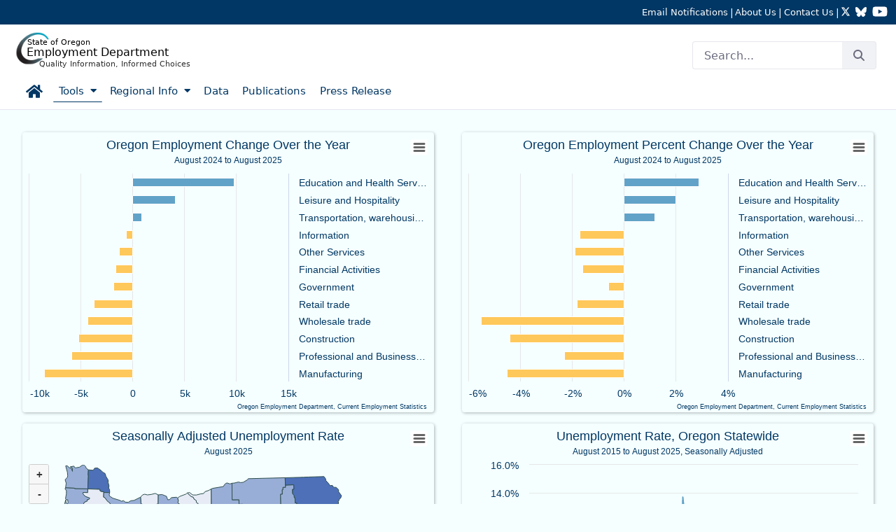

--- FILE ---
content_type: text/html;charset=UTF-8
request_url: https://www.qualityinfo.org/ffd
body_size: 118964
content:
































	
		
			<!DOCTYPE html>






























































<html class="ltr" dir="ltr" lang="en-US">

<head><script src="/common.js?matcher"></script><script src="/common.js?single"></script>
		<title>Fast Facts Dashboard - QualityInfo - QualityInfo</title>
	
	<meta name="viewport" content="width=device-width, initial-scale=1.0, shrink-to-fit=no" />
































<meta content="text/html; charset=UTF-8" http-equiv="content-type" />












<script type="importmap">{"imports":{"react-dom":"/o/frontend-js-react-web/__liferay__/exports/react-dom.js","@clayui/breadcrumb":"/o/frontend-taglib-clay/__liferay__/exports/@clayui$breadcrumb.js","@clayui/form":"/o/frontend-taglib-clay/__liferay__/exports/@clayui$form.js","@clayui/popover":"/o/frontend-taglib-clay/__liferay__/exports/@clayui$popover.js","@clayui/charts":"/o/frontend-taglib-clay/__liferay__/exports/@clayui$charts.js","@clayui/shared":"/o/frontend-taglib-clay/__liferay__/exports/@clayui$shared.js","@clayui/localized-input":"/o/frontend-taglib-clay/__liferay__/exports/@clayui$localized-input.js","@clayui/modal":"/o/frontend-taglib-clay/__liferay__/exports/@clayui$modal.js","@clayui/empty-state":"/o/frontend-taglib-clay/__liferay__/exports/@clayui$empty-state.js","react":"/o/frontend-js-react-web/__liferay__/exports/react.js","@clayui/color-picker":"/o/frontend-taglib-clay/__liferay__/exports/@clayui$color-picker.js","@clayui/navigation-bar":"/o/frontend-taglib-clay/__liferay__/exports/@clayui$navigation-bar.js","@clayui/pagination":"/o/frontend-taglib-clay/__liferay__/exports/@clayui$pagination.js","@clayui/icon":"/o/frontend-taglib-clay/__liferay__/exports/@clayui$icon.js","@clayui/table":"/o/frontend-taglib-clay/__liferay__/exports/@clayui$table.js","@clayui/autocomplete":"/o/frontend-taglib-clay/__liferay__/exports/@clayui$autocomplete.js","@clayui/slider":"/o/frontend-taglib-clay/__liferay__/exports/@clayui$slider.js","@clayui/management-toolbar":"/o/frontend-taglib-clay/__liferay__/exports/@clayui$management-toolbar.js","@clayui/multi-select":"/o/frontend-taglib-clay/__liferay__/exports/@clayui$multi-select.js","@clayui/nav":"/o/frontend-taglib-clay/__liferay__/exports/@clayui$nav.js","@clayui/time-picker":"/o/frontend-taglib-clay/__liferay__/exports/@clayui$time-picker.js","@clayui/provider":"/o/frontend-taglib-clay/__liferay__/exports/@clayui$provider.js","@clayui/upper-toolbar":"/o/frontend-taglib-clay/__liferay__/exports/@clayui$upper-toolbar.js","@clayui/loading-indicator":"/o/frontend-taglib-clay/__liferay__/exports/@clayui$loading-indicator.js","@clayui/panel":"/o/frontend-taglib-clay/__liferay__/exports/@clayui$panel.js","@clayui/drop-down":"/o/frontend-taglib-clay/__liferay__/exports/@clayui$drop-down.js","@clayui/list":"/o/frontend-taglib-clay/__liferay__/exports/@clayui$list.js","@clayui/date-picker":"/o/frontend-taglib-clay/__liferay__/exports/@clayui$date-picker.js","@clayui/label":"/o/frontend-taglib-clay/__liferay__/exports/@clayui$label.js","@clayui/data-provider":"/o/frontend-taglib-clay/__liferay__/exports/@clayui$data-provider.js","@liferay/frontend-js-api/data-set":"/o/frontend-js-dependencies-web/__liferay__/exports/@liferay$js-api$data-set.js","@clayui/core":"/o/frontend-taglib-clay/__liferay__/exports/@clayui$core.js","@liferay/language/":"/o/js/language/","@clayui/pagination-bar":"/o/frontend-taglib-clay/__liferay__/exports/@clayui$pagination-bar.js","@clayui/layout":"/o/frontend-taglib-clay/__liferay__/exports/@clayui$layout.js","@clayui/multi-step-nav":"/o/frontend-taglib-clay/__liferay__/exports/@clayui$multi-step-nav.js","@liferay/frontend-js-api":"/o/frontend-js-dependencies-web/__liferay__/exports/@liferay$js-api.js","@clayui/css":"/o/frontend-taglib-clay/__liferay__/exports/@clayui$css.js","@clayui/toolbar":"/o/frontend-taglib-clay/__liferay__/exports/@clayui$toolbar.js","@clayui/alert":"/o/frontend-taglib-clay/__liferay__/exports/@clayui$alert.js","@clayui/badge":"/o/frontend-taglib-clay/__liferay__/exports/@clayui$badge.js","@clayui/link":"/o/frontend-taglib-clay/__liferay__/exports/@clayui$link.js","@clayui/card":"/o/frontend-taglib-clay/__liferay__/exports/@clayui$card.js","@clayui/progress-bar":"/o/frontend-taglib-clay/__liferay__/exports/@clayui$progress-bar.js","@clayui/tooltip":"/o/frontend-taglib-clay/__liferay__/exports/@clayui$tooltip.js","@clayui/button":"/o/frontend-taglib-clay/__liferay__/exports/@clayui$button.js","@clayui/tabs":"/o/frontend-taglib-clay/__liferay__/exports/@clayui$tabs.js","@clayui/sticker":"/o/frontend-taglib-clay/__liferay__/exports/@clayui$sticker.js"},"scopes":{}}</script><script data-senna-track="temporary">var Liferay = window.Liferay || {};Liferay.Icons = Liferay.Icons || {};Liferay.Icons.controlPanelSpritemap = 'https://www.qualityinfo.org/o/qi-site-admin-theme/images/clay/icons.svg'; Liferay.Icons.spritemap = 'https://www.qualityinfo.org/o/qi-site-theme/images/clay/icons.svg';</script>
<script data-senna-track="permanent" type="text/javascript">window.Liferay = window.Liferay || {}; window.Liferay.CSP = {nonce: ''};</script>
<link data-senna-track="temporary" href="https://www.qualityinfo.org/ffd" rel="canonical" />
<link data-senna-track="temporary" href="https://www.qualityinfo.org/ffd" hreflang="en-US" rel="alternate" />
<link data-senna-track="temporary" href="https://www.qualityinfo.org/ffd" hreflang="x-default" rel="alternate" />

<meta property="og:locale" content="en_US">
<meta property="og:locale:alternate" content="en_US">
<meta property="og:site_name" content="QualityInfo">
<meta property="og:title" content="Economy:Fast Facts Dashboard - QualityInfo">
<meta property="og:type" content="website">
<meta property="og:url" content="https://www.qualityinfo.org/ffd">


<link href="https://www.qualityinfo.org/o/qi-site-theme/images/favicon.ico" rel="apple-touch-icon" />
<link href="https://www.qualityinfo.org/o/qi-site-theme/images/favicon.ico" rel="icon" />



<link class="lfr-css-file" data-senna-track="temporary" href="https://www.qualityinfo.org/o/qi-site-theme/css/clay.css?browserId=chrome&amp;themeId=qisitetheme_WAR_qisitetheme&amp;minifierType=css&amp;languageId=en_US&amp;t=1761245406000" id="liferayAUICSS" rel="stylesheet" type="text/css" />









	<link href="/combo?browserId=chrome&amp;minifierType=css&amp;themeId=qisitetheme_WAR_qisitetheme&amp;languageId=en_US&amp;QiDashboardFastFacts_INSTANCE_EKXZ0SQRQ9tW:%2Fo%2Fqi-dashboard-fastfacts-portlet%2Fcss%2Fplugins%2Fvalengine%2FvalidationEngine.jquery.css&amp;QiDashboardFastFacts_INSTANCE_EKXZ0SQRQ9tW:%2Fo%2Fqi-dashboard-fastfacts-portlet%2Fcss%2Fqidbfastfacts.css&amp;QiDashboardFastFacts_INSTANCE_EKXZ0SQRQ9tW:%2Fo%2Fqi-dashboard-fastfacts-portlet%2Fcss%2Fqidbfastfacts-print.css&amp;com_liferay_journal_content_web_portlet_JournalContentPortlet_INSTANCE_rCQwnqNBO9ha:%2Fo%2Fjournal-content-web%2Fcss%2Fmain.css&amp;com_liferay_portal_search_web_portlet_SearchPortlet:%2Fo%2Fportal-search-web%2Fcss%2Fmain.css&amp;com_liferay_product_navigation_product_menu_web_portlet_ProductMenuPortlet:%2Fo%2Fproduct-navigation-product-menu-web%2Fcss%2Fmain.css&amp;com_liferay_product_navigation_user_personal_bar_web_portlet_ProductNavigationUserPersonalBarPortlet:%2Fo%2Fproduct-navigation-user-personal-bar-web%2Fcss%2Fmain.css&amp;com_liferay_site_navigation_menu_web_portlet_SiteNavigationMenuPortlet:%2Fo%2Fsite-navigation-menu-web%2Fcss%2Fmain.css&amp;t=1761401634000" rel="stylesheet" type="text/css"
 data-senna-track="temporary" id="7dea4e90" />








<script type="text/javascript" data-senna-track="temporary">
	// <![CDATA[
		var Liferay = Liferay || {};

		Liferay.Browser = {
			acceptsGzip: function () {
				return true;
			},

			

			getMajorVersion: function () {
				return 131.0;
			},

			getRevision: function () {
				return '537.36';
			},
			getVersion: function () {
				return '131.0';
			},

			

			isAir: function () {
				return false;
			},
			isChrome: function () {
				return true;
			},
			isEdge: function () {
				return false;
			},
			isFirefox: function () {
				return false;
			},
			isGecko: function () {
				return true;
			},
			isIe: function () {
				return false;
			},
			isIphone: function () {
				return false;
			},
			isLinux: function () {
				return false;
			},
			isMac: function () {
				return true;
			},
			isMobile: function () {
				return false;
			},
			isMozilla: function () {
				return false;
			},
			isOpera: function () {
				return false;
			},
			isRtf: function () {
				return true;
			},
			isSafari: function () {
				return true;
			},
			isSun: function () {
				return false;
			},
			isWebKit: function () {
				return true;
			},
			isWindows: function () {
				return false;
			}
		};

		Liferay.Data = Liferay.Data || {};

		Liferay.Data.ICONS_INLINE_SVG = true;

		Liferay.Data.NAV_SELECTOR = '#navigation';

		Liferay.Data.NAV_SELECTOR_MOBILE = '#navigationCollapse';

		Liferay.Data.isCustomizationView = function () {
			return false;
		};

		Liferay.Data.notices = [
			
		];

		(function () {
			var available = {};

			var direction = {};

			

				available['en_US'] = 'English\x20\x28United\x20States\x29';
				direction['en_US'] = 'ltr';

			

			let _cache = {};

			if (Liferay && Liferay.Language && Liferay.Language._cache) {
				_cache = Liferay.Language._cache;
			}

			Liferay.Language = {
				_cache,
				available,
				direction,
				get: function(key) {
					let value = Liferay.Language._cache[key];

					if (value === undefined) {
						value = key;
					}

					return value;
				}
			};
		})();

		var featureFlags = {"LPD-10964":false,"LPS-193884":false,"LPD-30371":false,"LPS-178642":false,"LPS-193005":false,"LPD-31789":false,"LPD-10562":false,"LPD-11212":false,"LPS-114786":false,"COMMERCE-8087":false,"LPD-13311":false,"LRAC-10757":false,"LPS-180090":false,"LPS-178052":false,"LPS-189856":false,"LPD-21414":false,"LPS-185892":false,"LPS-186620":false,"LPD-10727":false,"LPS-184404":false,"LPS-198183":false,"LPD-35678":false,"LPD-6378":false,"LPS-153714":false,"LPS-96845":false,"LPD-11848":false,"LPS-170670":false,"LPD-7822":false,"LPS-169981":false,"LPS-177027":false,"LPD-11003":false,"LPD-32247":false,"LPS-135430":false,"LPD-20556":false,"LPS-134060":false,"LPS-164563":false,"LPD-28830":false,"LPD-27222":false,"LPS-122920":false,"LPS-199086":false,"LPD-35128":false,"LPD-10588":false,"LPD-13778":false,"LPD-11313":false,"LPD-6368":false,"LPS-202104":false,"LPD-19955":false,"LPS-187142":false,"LPD-35443":false,"LPD-15596":false,"LPD-11232":false,"LPS-196935":false,"LPS-176691":false,"LPS-197909":false,"LPD-29516":false,"COMMERCE-8949":false,"LPD-11228":false,"LPS-153813":false,"LPD-17809":false,"COMMERCE-13024":false,"LPS-165482":false,"LPS-193551":false,"LPS-197477":false,"LPS-174816":false,"LPS-186360":false,"LPD-32867":false,"LPS-153332":false,"LPD-35013":false,"LPS-179669":false,"LPS-174417":false,"LPD-11147":false,"LPD-31212":false,"LPD-18221":false,"LPS-155284":false,"LRAC-15017":false,"LPD-19870":false,"LPS-200108":false,"LPD-20131":false,"LPS-159643":false,"LPS-129412":false,"LPD-21265":false,"LPS-169837":false,"LPD-20379":false};

		Liferay.FeatureFlags = Object.keys(featureFlags).reduce(
			(acc, key) => ({
				...acc, [key]: featureFlags[key] === 'true' || featureFlags[key] === true
			}), {}
		);

		Liferay.PortletKeys = {
			DOCUMENT_LIBRARY: 'com_liferay_document_library_web_portlet_DLPortlet',
			DYNAMIC_DATA_MAPPING: 'com_liferay_dynamic_data_mapping_web_portlet_DDMPortlet',
			ITEM_SELECTOR: 'com_liferay_item_selector_web_portlet_ItemSelectorPortlet'
		};

		Liferay.PropsValues = {
			JAVASCRIPT_SINGLE_PAGE_APPLICATION_TIMEOUT: 0,
			UPLOAD_SERVLET_REQUEST_IMPL_MAX_SIZE: 104857600
		};

		Liferay.ThemeDisplay = {

			

			
				getLayoutId: function () {
					return '24';
				},

				

				getLayoutRelativeControlPanelURL: function () {
					return '/group/guest/~/control_panel/manage';
				},

				getLayoutRelativeURL: function () {
					return '/web/guest/ffd';
				},
				getLayoutURL: function () {
					return 'https://www.qualityinfo.org/web/guest/ffd';
				},
				getParentLayoutId: function () {
					return '11';
				},
				isControlPanel: function () {
					return false;
				},
				isPrivateLayout: function () {
					return 'false';
				},
				isVirtualLayout: function () {
					return false;
				},
			

			getBCP47LanguageId: function () {
				return 'en-US';
			},
			getCanonicalURL: function () {

				

				return 'https\x3a\x2f\x2fwww\x2equalityinfo\x2eorg\x2fffd';
			},
			getCDNBaseURL: function () {
				return 'https://www.qualityinfo.org';
			},
			getCDNDynamicResourcesHost: function () {
				return '';
			},
			getCDNHost: function () {
				return '';
			},
			getCompanyGroupId: function () {
				return '20120';
			},
			getCompanyId: function () {
				return '96744282041832';
			},
			getDefaultLanguageId: function () {
				return 'en_US';
			},
			getDoAsUserIdEncoded: function () {
				return '';
			},
			getLanguageId: function () {
				return 'en_US';
			},
			getParentGroupId: function () {
				return '20117';
			},
			getPathContext: function () {
				return '';
			},
			getPathImage: function () {
				return '/image';
			},
			getPathJavaScript: function () {
				return '/o/frontend-js-web';
			},
			getPathMain: function () {
				return '/c';
			},
			getPathThemeImages: function () {
				return 'https://www.qualityinfo.org/o/qi-site-theme/images';
			},
			getPathThemeRoot: function () {
				return '/o/qi-site-theme';
			},
			getPlid: function () {
				return '38';
			},
			getPortalURL: function () {
				return 'https://www.qualityinfo.org';
			},
			getRealUserId: function () {
				return '20096';
			},
			getRemoteAddr: function () {
				return '159.121.102.96';
			},
			getRemoteHost: function () {
				return '159.121.102.96';
			},
			getScopeGroupId: function () {
				return '20117';
			},
			getScopeGroupIdOrLiveGroupId: function () {
				return '20117';
			},
			getSessionId: function () {
				return '';
			},
			getSiteAdminURL: function () {
				return 'https://www.qualityinfo.org/group/guest/~/control_panel/manage?p_p_lifecycle=0&p_p_state=maximized&p_p_mode=view';
			},
			getSiteGroupId: function () {
				return '20117';
			},
			getURLControlPanel: function () {
				return '/group/control_panel?refererPlid=38';
			},
			getURLHome: function () {
				return 'https\x3a\x2f\x2fwww\x2equalityinfo\x2eorg\x2fweb\x2fguest';
			},
			getUserEmailAddress: function () {
				return '';
			},
			getUserId: function () {
				return '20096';
			},
			getUserName: function () {
				return '';
			},
			isAddSessionIdToURL: function () {
				return false;
			},
			isImpersonated: function () {
				return false;
			},
			isSignedIn: function () {
				return false;
			},

			isStagedPortlet: function () {
				
					
						return false;
					
				
			},

			isStateExclusive: function () {
				return false;
			},
			isStateMaximized: function () {
				return false;
			},
			isStatePopUp: function () {
				return false;
			}
		};

		var themeDisplay = Liferay.ThemeDisplay;

		Liferay.AUI = {

			

			getCombine: function () {
				return true;
			},
			getComboPath: function () {
				return '/combo/?browserId=chrome&minifierType=&languageId=en_US&t=1733787052012&';
			},
			getDateFormat: function () {
				return '%m/%d/%Y';
			},
			getEditorCKEditorPath: function () {
				return '/o/frontend-editor-ckeditor-web';
			},
			getFilter: function () {
				var filter = 'raw';

				
					
						filter = 'min';
					
					

				return filter;
			},
			getFilterConfig: function () {
				var instance = this;

				var filterConfig = null;

				if (!instance.getCombine()) {
					filterConfig = {
						replaceStr: '.js' + instance.getStaticResourceURLParams(),
						searchExp: '\\.js$'
					};
				}

				return filterConfig;
			},
			getJavaScriptRootPath: function () {
				return '/o/frontend-js-web';
			},
			getPortletRootPath: function () {
				return '/html/portlet';
			},
			getStaticResourceURLParams: function () {
				return '?browserId=chrome&minifierType=&languageId=en_US&t=1733787052012';
			}
		};

		Liferay.authToken = 'OaA518Wk';

		

		Liferay.currentURL = '\x2fffd';
		Liferay.currentURLEncoded = '\x252Fffd';
	// ]]>
</script>

<script data-senna-track="temporary" type="text/javascript">window.__CONFIG__= {basePath: '',combine: true, defaultURLParams: null, explainResolutions: false, exposeGlobal: false, logLevel: 'warn', moduleType: 'module', namespace:'Liferay', nonce: '', reportMismatchedAnonymousModules: 'warn', resolvePath: '/o/js_resolve_modules', url: '/combo/?browserId=chrome&minifierType=js&languageId=en_US&t=1733787052012&', waitTimeout: 60000};</script><script data-senna-track="permanent" src="/o/frontend-js-loader-modules-extender/loader.js?&mac=9WaMmhziBCkScHZwrrVcOR7VZF4=&browserId=chrome&languageId=en_US&minifierType=js" type="text/javascript"></script><script data-senna-track="permanent" src="/combo?browserId=chrome&minifierType=js&languageId=en_US&t=1733787052012&/o/frontend-js-aui-web/aui/aui/aui-min.js&/o/frontend-js-aui-web/liferay/modules.js&/o/frontend-js-aui-web/liferay/aui_sandbox.js&/o/frontend-js-aui-web/aui/attribute-base/attribute-base-min.js&/o/frontend-js-aui-web/aui/attribute-complex/attribute-complex-min.js&/o/frontend-js-aui-web/aui/attribute-core/attribute-core-min.js&/o/frontend-js-aui-web/aui/attribute-observable/attribute-observable-min.js&/o/frontend-js-aui-web/aui/attribute-extras/attribute-extras-min.js&/o/frontend-js-aui-web/aui/event-custom-base/event-custom-base-min.js&/o/frontend-js-aui-web/aui/event-custom-complex/event-custom-complex-min.js&/o/frontend-js-aui-web/aui/oop/oop-min.js&/o/frontend-js-aui-web/aui/aui-base-lang/aui-base-lang-min.js&/o/frontend-js-aui-web/liferay/dependency.js&/o/frontend-js-aui-web/liferay/util.js&/o/frontend-js-web/liferay/dom_task_runner.js&/o/frontend-js-web/liferay/events.js&/o/frontend-js-web/liferay/lazy_load.js&/o/frontend-js-web/liferay/liferay.js&/o/frontend-js-web/liferay/global.bundle.js&/o/frontend-js-web/liferay/portlet.js&/o/frontend-js-web/liferay/workflow.js&/o/oauth2-provider-web/js/liferay.js" type="text/javascript"></script>
<script data-senna-track="temporary" type="text/javascript">window.Liferay = Liferay || {}; window.Liferay.OAuth2 = {getAuthorizeURL: function() {return 'https://www.qualityinfo.org/o/oauth2/authorize';}, getBuiltInRedirectURL: function() {return 'https://www.qualityinfo.org/o/oauth2/redirect';}, getIntrospectURL: function() { return 'https://www.qualityinfo.org/o/oauth2/introspect';}, getTokenURL: function() {return 'https://www.qualityinfo.org/o/oauth2/token';}, getUserAgentApplication: function(externalReferenceCode) {return Liferay.OAuth2._userAgentApplications[externalReferenceCode];}, _userAgentApplications: {}}</script><script data-senna-track="temporary" type="text/javascript">try {var MODULE_MAIN='@liferay/frontend-js-react-web@5.0.50/index';var MODULE_PATH='/o/frontend-js-react-web';/**
 * SPDX-FileCopyrightText: (c) 2000 Liferay, Inc. https://liferay.com
 * SPDX-License-Identifier: LGPL-2.1-or-later OR LicenseRef-Liferay-DXP-EULA-2.0.0-2023-06
 */

(function () {
	AUI().applyConfig({
		groups: {
			react: {

				// eslint-disable-next-line
				mainModule: MODULE_MAIN,
			},
		},
	});
})();
} catch(error) {console.error(error);}try {var MODULE_MAIN='@liferay/frontend-js-state-web@1.0.28/index';var MODULE_PATH='/o/frontend-js-state-web';/**
 * SPDX-FileCopyrightText: (c) 2000 Liferay, Inc. https://liferay.com
 * SPDX-License-Identifier: LGPL-2.1-or-later OR LicenseRef-Liferay-DXP-EULA-2.0.0-2023-06
 */

(function () {
	AUI().applyConfig({
		groups: {
			state: {

				// eslint-disable-next-line
				mainModule: MODULE_MAIN,
			},
		},
	});
})();
} catch(error) {console.error(error);}try {var MODULE_MAIN='exportimport-web@5.0.96/index';var MODULE_PATH='/o/exportimport-web';/**
 * SPDX-FileCopyrightText: (c) 2000 Liferay, Inc. https://liferay.com
 * SPDX-License-Identifier: LGPL-2.1-or-later OR LicenseRef-Liferay-DXP-EULA-2.0.0-2023-06
 */

(function () {
	AUI().applyConfig({
		groups: {
			exportimportweb: {
				base: MODULE_PATH + '/js/legacy/',
				combine: Liferay.AUI.getCombine(),
				filter: Liferay.AUI.getFilterConfig(),
				modules: {
					'liferay-export-import-export-import': {
						path: 'main.js',
						requires: [
							'aui-datatype',
							'aui-dialog-iframe-deprecated',
							'aui-modal',
							'aui-parse-content',
							'aui-toggler',
							'liferay-portlet-base',
							'liferay-util-window',
						],
					},
				},
				root: MODULE_PATH + '/js/legacy/',
			},
		},
	});
})();
} catch(error) {console.error(error);}try {var MODULE_MAIN='@liferay/document-library-web@6.0.193/index';var MODULE_PATH='/o/document-library-web';/**
 * SPDX-FileCopyrightText: (c) 2000 Liferay, Inc. https://liferay.com
 * SPDX-License-Identifier: LGPL-2.1-or-later OR LicenseRef-Liferay-DXP-EULA-2.0.0-2023-06
 */

(function () {
	AUI().applyConfig({
		groups: {
			dl: {
				base: MODULE_PATH + '/js/legacy/',
				combine: Liferay.AUI.getCombine(),
				filter: Liferay.AUI.getFilterConfig(),
				modules: {
					'document-library-upload-component': {
						path: 'DocumentLibraryUpload.js',
						requires: [
							'aui-component',
							'aui-data-set-deprecated',
							'aui-overlay-manager-deprecated',
							'aui-overlay-mask-deprecated',
							'aui-parse-content',
							'aui-progressbar',
							'aui-template-deprecated',
							'liferay-search-container',
							'querystring-parse-simple',
							'uploader',
						],
					},
				},
				root: MODULE_PATH + '/js/legacy/',
			},
		},
	});
})();
} catch(error) {console.error(error);}try {var MODULE_MAIN='staging-processes-web@5.0.63/index';var MODULE_PATH='/o/staging-processes-web';/**
 * SPDX-FileCopyrightText: (c) 2000 Liferay, Inc. https://liferay.com
 * SPDX-License-Identifier: LGPL-2.1-or-later OR LicenseRef-Liferay-DXP-EULA-2.0.0-2023-06
 */

(function () {
	AUI().applyConfig({
		groups: {
			stagingprocessesweb: {
				base: MODULE_PATH + '/js/legacy/',
				combine: Liferay.AUI.getCombine(),
				filter: Liferay.AUI.getFilterConfig(),
				modules: {
					'liferay-staging-processes-export-import': {
						path: 'main.js',
						requires: [
							'aui-datatype',
							'aui-dialog-iframe-deprecated',
							'aui-modal',
							'aui-parse-content',
							'aui-toggler',
							'liferay-portlet-base',
							'liferay-util-window',
						],
					},
				},
				root: MODULE_PATH + '/js/legacy/',
			},
		},
	});
})();
} catch(error) {console.error(error);}try {var MODULE_MAIN='contacts-web@5.0.63/index';var MODULE_PATH='/o/contacts-web';/**
 * SPDX-FileCopyrightText: (c) 2000 Liferay, Inc. https://liferay.com
 * SPDX-License-Identifier: LGPL-2.1-or-later OR LicenseRef-Liferay-DXP-EULA-2.0.0-2023-06
 */

(function () {
	AUI().applyConfig({
		groups: {
			contactscenter: {
				base: MODULE_PATH + '/js/legacy/',
				combine: Liferay.AUI.getCombine(),
				filter: Liferay.AUI.getFilterConfig(),
				modules: {
					'liferay-contacts-center': {
						path: 'main.js',
						requires: [
							'aui-io-plugin-deprecated',
							'aui-toolbar',
							'autocomplete-base',
							'datasource-io',
							'json-parse',
							'liferay-portlet-base',
							'liferay-util-window',
						],
					},
				},
				root: MODULE_PATH + '/js/legacy/',
			},
		},
	});
})();
} catch(error) {console.error(error);}try {var MODULE_MAIN='portal-workflow-kaleo-designer-web@5.0.143/index';var MODULE_PATH='/o/portal-workflow-kaleo-designer-web';/**
 * SPDX-FileCopyrightText: (c) 2000 Liferay, Inc. https://liferay.com
 * SPDX-License-Identifier: LGPL-2.1-or-later OR LicenseRef-Liferay-DXP-EULA-2.0.0-2023-06
 */

(function () {
	AUI().applyConfig({
		groups: {
			'kaleo-designer': {
				base: MODULE_PATH + '/designer/js/legacy/',
				combine: Liferay.AUI.getCombine(),
				filter: Liferay.AUI.getFilterConfig(),
				modules: {
					'liferay-kaleo-designer-autocomplete-util': {
						path: 'autocomplete_util.js',
						requires: ['autocomplete', 'autocomplete-highlighters'],
					},
					'liferay-kaleo-designer-definition-diagram-controller': {
						path: 'definition_diagram_controller.js',
						requires: [
							'liferay-kaleo-designer-field-normalizer',
							'liferay-kaleo-designer-utils',
						],
					},
					'liferay-kaleo-designer-dialogs': {
						path: 'dialogs.js',
						requires: ['liferay-util-window'],
					},
					'liferay-kaleo-designer-editors': {
						path: 'editors.js',
						requires: [
							'aui-ace-editor',
							'aui-ace-editor-mode-xml',
							'aui-base',
							'aui-datatype',
							'aui-node',
							'liferay-kaleo-designer-autocomplete-util',
							'liferay-kaleo-designer-utils',
						],
					},
					'liferay-kaleo-designer-field-normalizer': {
						path: 'field_normalizer.js',
						requires: ['liferay-kaleo-designer-remote-services'],
					},
					'liferay-kaleo-designer-nodes': {
						path: 'nodes.js',
						requires: [
							'aui-datatable',
							'aui-datatype',
							'aui-diagram-builder',
							'liferay-kaleo-designer-editors',
							'liferay-kaleo-designer-utils',
						],
					},
					'liferay-kaleo-designer-remote-services': {
						path: 'remote_services.js',
						requires: ['aui-io'],
					},
					'liferay-kaleo-designer-templates': {
						path: 'templates.js',
						requires: ['aui-tpl-snippets-deprecated'],
					},
					'liferay-kaleo-designer-utils': {
						path: 'utils.js',
						requires: [],
					},
					'liferay-kaleo-designer-xml-definition': {
						path: 'xml_definition.js',
						requires: [
							'aui-base',
							'aui-component',
							'dataschema-xml',
							'datatype-xml',
						],
					},
					'liferay-kaleo-designer-xml-definition-serializer': {
						path: 'xml_definition_serializer.js',
						requires: ['escape', 'liferay-kaleo-designer-xml-util'],
					},
					'liferay-kaleo-designer-xml-util': {
						path: 'xml_util.js',
						requires: ['aui-base'],
					},
					'liferay-portlet-kaleo-designer': {
						path: 'main.js',
						requires: [
							'aui-ace-editor',
							'aui-ace-editor-mode-xml',
							'aui-tpl-snippets-deprecated',
							'dataschema-xml',
							'datasource',
							'datatype-xml',
							'event-valuechange',
							'io-form',
							'liferay-kaleo-designer-autocomplete-util',
							'liferay-kaleo-designer-editors',
							'liferay-kaleo-designer-nodes',
							'liferay-kaleo-designer-remote-services',
							'liferay-kaleo-designer-utils',
							'liferay-kaleo-designer-xml-util',
							'liferay-util-window',
						],
					},
				},
				root: MODULE_PATH + '/designer/js/legacy/',
			},
		},
	});
})();
} catch(error) {console.error(error);}try {var MODULE_MAIN='frontend-js-components-web@2.0.77/index';var MODULE_PATH='/o/frontend-js-components-web';/**
 * SPDX-FileCopyrightText: (c) 2000 Liferay, Inc. https://liferay.com
 * SPDX-License-Identifier: LGPL-2.1-or-later OR LicenseRef-Liferay-DXP-EULA-2.0.0-2023-06
 */

(function () {
	AUI().applyConfig({
		groups: {
			components: {

				// eslint-disable-next-line
				mainModule: MODULE_MAIN,
			},
		},
	});
})();
} catch(error) {console.error(error);}try {var MODULE_MAIN='portal-search-web@6.0.144/index';var MODULE_PATH='/o/portal-search-web';/**
 * SPDX-FileCopyrightText: (c) 2000 Liferay, Inc. https://liferay.com
 * SPDX-License-Identifier: LGPL-2.1-or-later OR LicenseRef-Liferay-DXP-EULA-2.0.0-2023-06
 */

(function () {
	AUI().applyConfig({
		groups: {
			search: {
				base: MODULE_PATH + '/js/',
				combine: Liferay.AUI.getCombine(),
				filter: Liferay.AUI.getFilterConfig(),
				modules: {
					'liferay-search-custom-range-facet': {
						path: 'custom_range_facet.js',
						requires: ['aui-form-validator'],
					},
				},
				root: MODULE_PATH + '/js/',
			},
		},
	});
})();
} catch(error) {console.error(error);}try {var MODULE_MAIN='frontend-editor-alloyeditor-web@5.0.54/index';var MODULE_PATH='/o/frontend-editor-alloyeditor-web';/**
 * SPDX-FileCopyrightText: (c) 2000 Liferay, Inc. https://liferay.com
 * SPDX-License-Identifier: LGPL-2.1-or-later OR LicenseRef-Liferay-DXP-EULA-2.0.0-2023-06
 */

(function () {
	AUI().applyConfig({
		groups: {
			alloyeditor: {
				base: MODULE_PATH + '/js/legacy/',
				combine: Liferay.AUI.getCombine(),
				filter: Liferay.AUI.getFilterConfig(),
				modules: {
					'liferay-alloy-editor': {
						path: 'alloyeditor.js',
						requires: [
							'aui-component',
							'liferay-portlet-base',
							'timers',
						],
					},
					'liferay-alloy-editor-source': {
						path: 'alloyeditor_source.js',
						requires: [
							'aui-debounce',
							'liferay-fullscreen-source-editor',
							'liferay-source-editor',
							'plugin',
						],
					},
				},
				root: MODULE_PATH + '/js/legacy/',
			},
		},
	});
})();
} catch(error) {console.error(error);}try {var MODULE_MAIN='dynamic-data-mapping-web@5.0.113/index';var MODULE_PATH='/o/dynamic-data-mapping-web';/**
 * SPDX-FileCopyrightText: (c) 2000 Liferay, Inc. https://liferay.com
 * SPDX-License-Identifier: LGPL-2.1-or-later OR LicenseRef-Liferay-DXP-EULA-2.0.0-2023-06
 */

(function () {
	const LiferayAUI = Liferay.AUI;

	AUI().applyConfig({
		groups: {
			ddm: {
				base: MODULE_PATH + '/js/legacy/',
				combine: Liferay.AUI.getCombine(),
				filter: LiferayAUI.getFilterConfig(),
				modules: {
					'liferay-ddm-form': {
						path: 'ddm_form.js',
						requires: [
							'aui-base',
							'aui-datatable',
							'aui-datatype',
							'aui-image-viewer',
							'aui-parse-content',
							'aui-set',
							'aui-sortable-list',
							'json',
							'liferay-form',
							'liferay-map-base',
							'liferay-translation-manager',
							'liferay-util-window',
						],
					},
					'liferay-portlet-dynamic-data-mapping': {
						condition: {
							trigger: 'liferay-document-library',
						},
						path: 'main.js',
						requires: [
							'arraysort',
							'aui-form-builder-deprecated',
							'aui-form-validator',
							'aui-map',
							'aui-text-unicode',
							'json',
							'liferay-menu',
							'liferay-translation-manager',
							'liferay-util-window',
							'text',
						],
					},
					'liferay-portlet-dynamic-data-mapping-custom-fields': {
						condition: {
							trigger: 'liferay-document-library',
						},
						path: 'custom_fields.js',
						requires: ['liferay-portlet-dynamic-data-mapping'],
					},
				},
				root: MODULE_PATH + '/js/legacy/',
			},
		},
	});
})();
} catch(error) {console.error(error);}try {var MODULE_MAIN='calendar-web@5.0.102/index';var MODULE_PATH='/o/calendar-web';/**
 * SPDX-FileCopyrightText: (c) 2000 Liferay, Inc. https://liferay.com
 * SPDX-License-Identifier: LGPL-2.1-or-later OR LicenseRef-Liferay-DXP-EULA-2.0.0-2023-06
 */

(function () {
	AUI().applyConfig({
		groups: {
			calendar: {
				base: MODULE_PATH + '/js/legacy/',
				combine: Liferay.AUI.getCombine(),
				filter: Liferay.AUI.getFilterConfig(),
				modules: {
					'liferay-calendar-a11y': {
						path: 'calendar_a11y.js',
						requires: ['calendar'],
					},
					'liferay-calendar-container': {
						path: 'calendar_container.js',
						requires: [
							'aui-alert',
							'aui-base',
							'aui-component',
							'liferay-portlet-base',
						],
					},
					'liferay-calendar-date-picker-sanitizer': {
						path: 'date_picker_sanitizer.js',
						requires: ['aui-base'],
					},
					'liferay-calendar-interval-selector': {
						path: 'interval_selector.js',
						requires: ['aui-base', 'liferay-portlet-base'],
					},
					'liferay-calendar-interval-selector-scheduler-event-link': {
						path: 'interval_selector_scheduler_event_link.js',
						requires: ['aui-base', 'liferay-portlet-base'],
					},
					'liferay-calendar-list': {
						path: 'calendar_list.js',
						requires: [
							'aui-template-deprecated',
							'liferay-scheduler',
						],
					},
					'liferay-calendar-message-util': {
						path: 'message_util.js',
						requires: ['liferay-util-window'],
					},
					'liferay-calendar-recurrence-converter': {
						path: 'recurrence_converter.js',
						requires: [],
					},
					'liferay-calendar-recurrence-dialog': {
						path: 'recurrence.js',
						requires: [
							'aui-base',
							'liferay-calendar-recurrence-util',
						],
					},
					'liferay-calendar-recurrence-util': {
						path: 'recurrence_util.js',
						requires: ['aui-base', 'liferay-util-window'],
					},
					'liferay-calendar-reminders': {
						path: 'calendar_reminders.js',
						requires: ['aui-base'],
					},
					'liferay-calendar-remote-services': {
						path: 'remote_services.js',
						requires: [
							'aui-base',
							'aui-component',
							'liferay-calendar-util',
							'liferay-portlet-base',
						],
					},
					'liferay-calendar-session-listener': {
						path: 'session_listener.js',
						requires: ['aui-base', 'liferay-scheduler'],
					},
					'liferay-calendar-simple-color-picker': {
						path: 'simple_color_picker.js',
						requires: ['aui-base', 'aui-template-deprecated'],
					},
					'liferay-calendar-simple-menu': {
						path: 'simple_menu.js',
						requires: [
							'aui-base',
							'aui-template-deprecated',
							'event-outside',
							'event-touch',
							'widget-modality',
							'widget-position',
							'widget-position-align',
							'widget-position-constrain',
							'widget-stack',
							'widget-stdmod',
						],
					},
					'liferay-calendar-util': {
						path: 'calendar_util.js',
						requires: [
							'aui-datatype',
							'aui-io',
							'aui-scheduler',
							'aui-toolbar',
							'autocomplete',
							'autocomplete-highlighters',
						],
					},
					'liferay-scheduler': {
						path: 'scheduler.js',
						requires: [
							'async-queue',
							'aui-datatype',
							'aui-scheduler',
							'dd-plugin',
							'liferay-calendar-a11y',
							'liferay-calendar-message-util',
							'liferay-calendar-recurrence-converter',
							'liferay-calendar-recurrence-util',
							'liferay-calendar-util',
							'liferay-scheduler-event-recorder',
							'liferay-scheduler-models',
							'promise',
							'resize-plugin',
						],
					},
					'liferay-scheduler-event-recorder': {
						path: 'scheduler_event_recorder.js',
						requires: [
							'dd-plugin',
							'liferay-calendar-util',
							'resize-plugin',
						],
					},
					'liferay-scheduler-models': {
						path: 'scheduler_models.js',
						requires: [
							'aui-datatype',
							'dd-plugin',
							'liferay-calendar-util',
						],
					},
				},
				root: MODULE_PATH + '/js/legacy/',
			},
		},
	});
})();
} catch(error) {console.error(error);}</script>




<script type="text/javascript" data-senna-track="temporary">
	// <![CDATA[
		
			
				
		

		
	// ]]>
</script>





	
		

			

			
				<script async src="https://www.googletagmanager.com/gtag/js?id=G-QV973EFCPR"></script>

				
			
		
		



	
		

			

			
		
		












	



















<link class="lfr-css-file" data-senna-track="temporary" href="https://www.qualityinfo.org/o/qi-site-theme/css/main.css?browserId=chrome&amp;themeId=qisitetheme_WAR_qisitetheme&amp;minifierType=css&amp;languageId=en_US&amp;t=1761245406000" id="liferayThemeCSS" rel="stylesheet" type="text/css" />








	<style data-senna-track="senna" type="text/css">

		

			

				

					

#p_p_id_QiDashboardFastFacts_INSTANCE_EKXZ0SQRQ9tW_ .portlet-content {
background-color: #;
border-top-color: #;
border-right-color: #;
border-bottom-color: #;
border-left-color: #;
color: #
}




				

			

		

			

				

					

#p_p_id_com_liferay_journal_content_web_portlet_JournalContentPortlet_INSTANCE_rCQwnqNBO9ha_ .portlet-content {

}




				

			

		

			

		

			

		

			

		

			

		

			

		

	</style>


<style data-senna-track="temporary" type="text/css">
	:root {
		--container-max-sm: 540px;
		--h4-font-size: 1rem;
		--font-weight-bold: 700;
		--rounded-pill: 50rem;
		--display4-weight: 300;
		--danger: #da1414;
		--display2-size: 5.5rem;
		--body-bg: #fff;
		--display2-weight: 300;
		--display1-weight: 300;
		--display3-weight: 300;
		--box-shadow-sm: 0 .125rem .25rem rgba(0, 0, 0, .075);
		--font-weight-lighter: lighter;
		--h3-font-size: 1.1875rem;
		--btn-outline-primary-hover-border-color: #0b5fff;
		--transition-collapse: height .35s ease;
		--blockquote-small-color: #6b6c7e;
		--gray-200: #f1f2f5;
		--btn-secondary-hover-background-color: #f7f8f9;
		--gray-600: #6b6c7e;
		--secondary: #6b6c7e;
		--btn-outline-primary-color: #0b5fff;
		--btn-link-hover-color: #004ad7;
		--hr-border-color: rgba(0, 0, 0, .1);
		--hr-border-margin-y: 1rem;
		--light: #f1f2f5;
		--btn-outline-primary-hover-color: #0b5fff;
		--btn-secondary-background-color: #fff;
		--btn-outline-secondary-hover-border-color: transparent;
		--display3-size: 4.5rem;
		--primary: #0b5fff;
		--container-max-md: 720px;
		--border-radius-sm: 0.1875rem;
		--display-line-height: 1.2;
		--h6-font-size: 0.8125rem;
		--h2-font-size: 1.375rem;
		--aspect-ratio-4-to-3: 75%;
		--spacer-10: 10rem;
		--font-weight-semi-bold: 600;
		--font-weight-normal: 400;
		--dark: #272833;
		--blockquote-small-font-size: 80%;
		--h5-font-size: 0.875rem;
		--blockquote-font-size: 1.25rem;
		--brand-color-3: #2e5aac;
		--brand-color-2: #6b6c7e;
		--brand-color-1: #0b5fff;
		--transition-fade: opacity .15s linear;
		--display4-size: 3.5rem;
		--border-radius-lg: 0.375rem;
		--btn-primary-hover-color: #fff;
		--display1-size: 6rem;
		--brand-color-4: #30313f;
		--black: #000;
		--lighter: #f7f8f9;
		--gray-300: #e7e7ed;
		--gray-700: #495057;
		--btn-secondary-border-color: #cdced9;
		--btn-outline-secondary-hover-color: #272833;
		--body-color: #272833;
		--btn-outline-secondary-hover-background-color: rgba(39, 40, 51, 0.03);
		--btn-primary-color: #fff;
		--btn-secondary-color: #6b6c7e;
		--btn-secondary-hover-border-color: #cdced9;
		--box-shadow-lg: 0 1rem 3rem rgba(0, 0, 0, .175);
		--container-max-lg: 960px;
		--btn-outline-primary-border-color: #0b5fff;
		--aspect-ratio: 100%;
		--gray-dark: #393a4a;
		--aspect-ratio-16-to-9: 56.25%;
		--box-shadow: 0 .5rem 1rem rgba(0, 0, 0, .15);
		--white: #fff;
		--warning: #b95000;
		--info: #2e5aac;
		--hr-border-width: 1px;
		--btn-link-color: #0b5fff;
		--gray-400: #cdced9;
		--gray-800: #393a4a;
		--btn-outline-primary-hover-background-color: #f0f5ff;
		--btn-primary-hover-background-color: #0053f0;
		--btn-primary-background-color: #0b5fff;
		--success: #287d3c;
		--font-size-sm: 0.875rem;
		--btn-primary-border-color: #0b5fff;
		--font-family-base: system-ui, -apple-system, BlinkMacSystemFont, 'Segoe UI', Roboto, Oxygen-Sans, Ubuntu, Cantarell, 'Helvetica Neue', Arial, sans-serif, 'Apple Color Emoji', 'Segoe UI Emoji', 'Segoe UI Symbol';
		--spacer-0: 0;
		--font-family-monospace: SFMono-Regular, Menlo, Monaco, Consolas, 'Liberation Mono', 'Courier New', monospace;
		--lead-font-size: 1.25rem;
		--border-radius: 0.25rem;
		--spacer-9: 9rem;
		--font-weight-light: 300;
		--btn-secondary-hover-color: #272833;
		--spacer-2: 0.5rem;
		--spacer-1: 0.25rem;
		--spacer-4: 1.5rem;
		--spacer-3: 1rem;
		--spacer-6: 4.5rem;
		--spacer-5: 3rem;
		--spacer-8: 7.5rem;
		--border-radius-circle: 50%;
		--spacer-7: 6rem;
		--font-size-lg: 1.125rem;
		--aspect-ratio-8-to-3: 37.5%;
		--font-family-sans-serif: system-ui, -apple-system, BlinkMacSystemFont, 'Segoe UI', Roboto, Oxygen-Sans, Ubuntu, Cantarell, 'Helvetica Neue', Arial, sans-serif, 'Apple Color Emoji', 'Segoe UI Emoji', 'Segoe UI Symbol';
		--gray-100: #f7f8f9;
		--font-weight-bolder: 900;
		--container-max-xl: 1248px;
		--btn-outline-secondary-color: #6b6c7e;
		--gray-500: #a7a9bc;
		--h1-font-size: 1.625rem;
		--gray-900: #272833;
		--text-muted: #a7a9bc;
		--btn-primary-hover-border-color: transparent;
		--btn-outline-secondary-border-color: #cdced9;
		--lead-font-weight: 300;
		--font-size-base: 0.875rem;
	}
</style>
<link data-senna-track="permanent" href="/o/frontend-js-aui-web/alloy_ui.css?&mac=favIEq7hPo8AEd6k+N5OVADEEls=&browserId=chrome&languageId=en_US&minifierType=css&themeId=qisitetheme_WAR_qisitetheme" rel="stylesheet"></link>












<script type="text/javascript">
Liferay.on(
	'ddmFieldBlur', function(event) {
		if (window.Analytics) {
			Analytics.send(
				'fieldBlurred',
				'Form',
				{
					fieldName: event.fieldName,
					focusDuration: event.focusDuration,
					formId: event.formId,
					formPageTitle: event.formPageTitle,
					page: event.page,
					title: event.title
				}
			);
		}
	}
);

Liferay.on(
	'ddmFieldFocus', function(event) {
		if (window.Analytics) {
			Analytics.send(
				'fieldFocused',
				'Form',
				{
					fieldName: event.fieldName,
					formId: event.formId,
					formPageTitle: event.formPageTitle,
					page: event.page,
					title:event.title
				}
			);
		}
	}
);

Liferay.on(
	'ddmFormPageShow', function(event) {
		if (window.Analytics) {
			Analytics.send(
				'pageViewed',
				'Form',
				{
					formId: event.formId,
					formPageTitle: event.formPageTitle,
					page: event.page,
					title: event.title
				}
			);
		}
	}
);

Liferay.on(
	'ddmFormSubmit', function(event) {
		if (window.Analytics) {
			Analytics.send(
				'formSubmitted',
				'Form',
				{
					formId: event.formId,
					title: event.title
				}
			);
		}
	}
);

Liferay.on(
	'ddmFormView', function(event) {
		if (window.Analytics) {
			Analytics.send(
				'formViewed',
				'Form',
				{
					formId: event.formId,
					title: event.title
				}
			);
		}
	}
);

</script><script>

</script>















<script type="text/javascript" data-senna-track="temporary">
	if (window.Analytics) {
		window._com_liferay_document_library_analytics_isViewFileEntry = false;
	}
</script>









	
	<link rel="icon" href="https://www.qualityinfo.org/o/qi-site-theme/images/favicon.ico" sizes="any">
	
    <link rel="stylesheet" href="/o/qi-site-theme/plugins/fontawesome-free-5.15.4-web/css/all.min.css">
    <link rel="stylesheet" href="/o/qi-site-theme/plugins/tablesaw-3.1.2/tablesaw.css">
    <link rel="stylesheet" href="/o/qi-site-theme/plugins/bsSelect-1.13.18/bootstrap-select.min.css">
    <link rel="stylesheet" href="/o/qi-site-theme/plugins/datepicker-1.0.10/datepicker.min.css">
    
    <script type="text/javascript" src="/o/qi-site-theme/plugins/jquery-3.7.1/jquery-3.7.1.min.js"></script>
    <script type="text/javascript" src="/o/qi-site-theme/plugins/bootstrap-4.6.2/js/bootstrap.bundle.min.js"></script>
    <script type="text/javascript" src="/o/qi-site-theme/plugins/highcharts-10.2.1/highcharts.js"></script>
    <script type="text/javascript" src="/o/qi-site-theme/plugins/highcharts-10.2.1/highcharts-3d.js"></script>
    <script type="text/javascript" src="/o/qi-site-theme/plugins/highcharts-10.2.1/highcharts-more.js"></script>
    <script type="text/javascript" src="/o/qi-site-theme/plugins/highcharts-10.2.1/modules/map.js"></script>
    <script type="text/javascript" src="/o/qi-site-theme/plugins/highcharts-10.2.1/modules/exporting.js"></script>
    <script type="text/javascript" src="/o/qi-site-theme/plugins/highcharts-10.2.1/modules/export-data.js"></script>
    <script type="text/javascript" src="/o/qi-site-theme/plugins/highcharts-10.2.1/modules/accessibility.js"></script>
    <script type="text/javascript" src="/o/qi-site-theme/plugins/highcharts-10.2.1/modules/sankey.js"></script>
    <script type="text/javascript" src="/o/qi-site-theme/plugins/highcharts-10.2.1/modules/treemap.js"></script>
    <script type="text/javascript" src="/o/qi-site-theme/plugins/highcharts-10.2.1/modules/heatmap.js"></script>
    <script type="text/javascript" src="/o/qi-site-theme/plugins/highcharts-10.2.1/modules/no-data-to-display.js"></script>
    <script type="text/javascript" src="/o/qi-site-theme/plugins/highcharts-10.2.1/modules/us-or-all.js"></script>
    <script type="text/javascript" src="/o/qi-site-theme/plugins/blockUI/jquery.blockUI.js"></script>
    <script type="text/javascript" src="/o/qi-site-theme/plugins/moment/moment.js"></script>
    <script type="text/javascript" src="/o/qi-site-theme/plugins/tablesaw-3.1.2/tablesaw.jquery.js"></script>
    <script type="text/javascript" src="/o/qi-site-theme/plugins/popper-2.4.4/popper.min.js"></script>
    <script type="text/javascript" src="/o/qi-site-theme/plugins/bsSelect-1.13.18/bootstrap-select.min.js"></script>
    <script type="text/javascript" src="/o/qi-site-theme/plugins/datepicker-1.0.10/datepicker.min.js"></script>
</head>

<body class="chrome controls-visible  yui3-skin-sam guest-site signed-out public-page site">














































	<nav aria-label="Quick Links" class="bg-dark cadmin quick-access-nav text-center text-white" id="mndw_quickAccessNav">
		
			
				<a class="d-block p-2 sr-only sr-only-focusable text-reset" href="#main-content">
		Skip to Main Content
	</a>
			
			
	</nav>










































































<script type="text/javascript">
	var hostName = window.location.hostname;
	var blockUI_bgColor1 = "#003764";
	var blockUI_bgColor2 = "#47ACFF";
	//var hcColors = ["#7cb5ec", "#434348", "#90ed7d", "#f7a35c", "#8085e9", "#f15c80", "#e4d354", "#2b908f", "#f45b5b", "#91e8e1"];
	var hcColors = ["#61a3c8", "#003764", "#ffc85a", "#3b8a7f", "#f39aa3", "#275b54", "#be750a", "#99c8c0", "#f15b64", "#7f7f7f"];
	
	//	Check hostname and set export server URL.
		let exportUrl   = '/export';
		if(!location.hostname.includes('qualityinfo.org')) {
			exportUrl = 'https://research.emp.state.or.us/highcharts-export-web/';
		}
			
	//	Set highcharts default options.
		Highcharts.setOptions({
			chart: {
				style: {
					fontFamily: 'Arial, Helvetica, sans-serif'
				},
				backgroundColor: 'transparent'
			},
			lang: {
				thousandsSep: ',',
				noData: 'No data to display, based on selected filters.',
			},
			colors: hcColors,
			accessibility: {
				enabled: true,
				keyboardNavigation: {
					enabled: true,
					order: ['series', 'legend', 'rangeSelector', 'chartMenu'],
					wrapAround: true,
					focusBorder: {
						enabled: true,
						hideBrowserFocusOutline: true,
						style: {
							color: '#003764',
							lineWidth: 2,
							borderRadius: 3
						}
					}
				},
				announceNewData: {
					enabled: true,
					minAnnounceInterval: 2000,
					interruptUser: true
				}				
			},
			tooltip: {
				style: {
					color: '#003764',
					fontSize: '14px'
				},
				borderColor: '#003764',
				borderWidth: 1,
				backgroundColor: '#FFFFFF'
			},
			xAxis: {
				labels: {
					style: {
						color: '#003764',
						fontSize: '14px'
					}
				},
				gridLineColor: '#EOEOEO',
				gridLineWidth: 1
			},
			yAxis: {
				title: {
					style: {
						color: '#003764',
						fontSize: '14px',
						fontWeight: 'bold'
					},
					margin: 15
				},
				labels: {
					style: {
						color: '#003764',
						fontSize: '14px'
					}
				}
			},
			exporting: {
				url: exportUrl,
				title: {
					style: {
						color: '#003764',
						fontSize: '14px',
						fontFamily: 'Arial, Helvetica, sans-serif',
						fontWeight: 'bold'
					}
				},
				subtitle: {
					style: {
						color: '#003764',
						fontSize: '12px',
						fontFamily: 'Arial, Helvetica, sans-serif',
						fontWeight: 'normal'
					}
				},
				buttons: {
					contextButton: {
						menuItems: ['downloadPNG', 'downloadJPEG', 'downloadSVG'],
						accessibility: {
							description: 'Chart export menu'
						}
					}
				}
			},
			responsive: {
				rules: [{
					condition: {
						maxWidth: 500
					},
					chartOptions: {
						chart: {
							spacing: [10,10,10,10]
						},
						xAxis: {
							labels: {
								style: {
									fontSize: '12px'
								}
							}
						},
						yAxis: {
							labels: {
								style: {
									fontSize: '12px'
								}
							}
						}
					}
				}]
			}
		});
</script>



<div class="d-flex flex-column min-vh-100">
	<script>
		const header = document.querySelector('[data-qa-id="headerTitle"] h1');
		if (header) {
			header.textContent = header.textContent.replace(/^.*?:\s*/, '');
		}
	</script>

	<div class="pt-0" id="wrapper">
		<header id="banner">
			<div class="banner-top">
		        <div class="ht-wrapper-partial pt-2 pr-2">
					<div class="link-group">
						<a href="/subscribe/">Email Notifications</a><span style="padding:0em 0.2em">|</span>
						<a href="/about-us/">About Us</a><span style="padding:0em 0.2em">|</span>
						<a href="/contact-us/">Contact Us</a><span style="padding:0em 0.2em">|</span>
					
						<a href="https://twitter.com/OED_Research" class="x-platform pr-1 pb-0" target="_blank" aria-label="Follow OED Research on Twitter (opens in new tab)">
							<svg xmlns="http://www.w3.org/2000/svg" viewBox="0 0 16 16" style="position:relative;top:-2px;" height="1em" fill="white" aria-hidden="true" focusable="false">
								<path d="M12.6.75h2.454l-5.36 6.142L16 15.25h-4.937l-3.867-5.07-4.425 5.07H.316l5.733-6.57L0 .75h5.063l3.495 4.633L12.601.75Zm-.86 13.028h1.36L4.323 2.145H2.865z"></path>
							</svg>
							<span class="sr-only">Twitter</span>
						</a>
					
						<a href="https://bsky.app/profile/oed-research.bsky.social" class="bluesky-platform pl-1 pr-1 pb-0" target="_blank" aria-label="Follow OED Research on Bluesky (opens in new tab)">
							<svg xmlns="http://www.w3.org/2000/svg" viewBox="0 0 512 512" style="position:relative;top:-2px" height="1rem" fill="white" aria-hidden="true" focusable="false">
								<path d="M111.8 62.2C170.2 105.9 233 194.7 256 242.4c23-47.6 85.8-136.4 144.2-180.2c42.1-31.6 110.3-56 110.3 21.8c0 15.5-8.9 130.5-14.1 149.2C478.2 298 412 314.6 353.1 304.5c102.9 17.5 129.1 75.5 72.5 133.5c-107.4 110.2-154.3-27.6-166.3-62.9l0 0c-1.7-4.9-2.6-7.8-3.3-7.8s-1.6 3-3.3 7.8l0 0c-12 35.3-59 173.1-166.3 62.9c-56.5-58-30.4-116 72.5-133.5C100 314.6 33.8 298 15.7 233.1C10.4 214.4 1.5 99.4 1.5 83.9c0-77.8 68.2-53.4 110.3-21.8z"></path>
							</svg>
							<span class="sr-only">Bluesky</span>
						</a>
					
							<a href="https://www.youtube.com/watch/gmsiyw2FfIQ" class="youtube-platform pl-1 pr-1 pb-0" target="_blank" aria-label="Watch OED Research on YouTube (opens in new tab)">
								<svg xmlns="http://www.w3.org/2000/svg" viewBox="0 0 576 512" style="position:relative;top:-2px;" height="1.5em" fill="white" aria-hidden="true" focusable="false">
									<path d="M549.7 124.1c-6.3-23.7-24.8-42.3-48.3-48.6C458.8 64 288 64 288 64S117.2 64 74.6 75.5c-23.5 6.3-42 24.9-48.3 48.6-11.4 42.9-11.4 132.3-11.4 132.3s0 89.4 11.4 132.3c6.3 23.7 24.8 41.5 48.3 47.8C117.2 448 288 448 288 448s170.8 0 213.4-11.5c23.5-6.3 42-24.2 48.3-47.8 11.4-42.9 11.4-132.3 11.4-132.3s0-89.4-11.4-132.3zm-317.5 213.5V175.2l142.7 81.2-142.7 81.2z"/>
								</svg>
								<span class="sr-only">YouTube</span>
							</a>
					</div>
		        </div>
			</div>
			<div class="navbar navbar-expand-md navbar-light navbar-classic mb-4 pb-1">
				<div class="container mb-2 mb-sm-0">
					<div class="container user-personal-bar">
						<a class="logo custom-logo align-items-center d-inline-flex" href="https://www.qualityinfo.org/web/guest/home" title="Go to ">
							<img alt="QualityInfo" class="mr-3" height="48" src="/image/layout_set_logo?img_id=87512&amp;t=1762769446943" />
							<div class="site-slogo1">State of Oregon</div>
							<div class="site-slogo2">Employment Department</div>
							<div class="site-slogan">Quality Information, Informed Choices</div>
							
						</a>
		
							<div class="ml-auto mr-4 mb-2 navbar-form" role="search">
	                            <div class="ht-wrapper-partial" style="display:none;">
									<div class="link-group">
										<a href="/subscribe/">Email Notifications</a><span style="padding:0em 0.2em">|</span>
										<a href="/about-us/">About Us</a><span style="padding:0em 0.2em">|</span>
										<a href="/contact-us/">Contact Us</a><span style="padding:0em 0.2em">|</span>
									
										<a href="https://twitter.com/OED_Research" class="x-platform pl-1 pr-1 pb-0 ml-1" target="_blank">
											<svg xmlns="http://www.w3.org/2000/svg" viewBox="0 0 16 16" style="position: relative; top: -2px;" height="1em" fill="white" aria-hidden="true" focusable="false">
												<path d="M12.6.75h2.454l-5.36 6.142L16 15.25h-4.937l-3.867-5.07-4.425 5.07H.316l5.733-6.57L0 .75h5.063l3.495 4.633L12.601.75Zm-.86 13.028h1.36L4.323 2.145H2.865z"></path>
											</svg>
											<span class="sr-only">Twitter</span>
										</a>
									
										<a href="https://bsky.app/profile/oed-research.bsky.social" class="bluesky-platform pl-1 pr-1 pb-0 ml-1" target="_blank">
											<svg xmlns="http://www.w3.org/2000/svg" viewBox="0 0 512 512" style="position:relative;top:-2px" height="1rem" fill="white" aria-hidden="true" focusable="false">
												<path d="M111.8 62.2C170.2 105.9 233 194.7 256 242.4c23-47.6 85.8-136.4 144.2-180.2c42.1-31.6 110.3-56 110.3 21.8c0 15.5-8.9 130.5-14.1 149.2C478.2 298 412 314.6 353.1 304.5c102.9 17.5 129.1 75.5 72.5 133.5c-107.4 110.2-154.3-27.6-166.3-62.9l0 0c-1.7-4.9-2.6-7.8-3.3-7.8s-1.6 3-3.3 7.8l0 0c-12 35.3-59 173.1-166.3 62.9c-56.5-58-30.4-116 72.5-133.5C100 314.6 33.8 298 15.7 233.1C10.4 214.4 1.5 99.4 1.5 83.9c0-77.8 68.2-53.4 110.3-21.8z"></path>
											</svg>
											<span class="sr-only">Bluesky</span>
										</a>
									
											<a href="https://www.youtube.com/watch/gmsiyw2FfIQ" class="youtube-platform pl-1 pr-2 pb-0 ml-1" target="_blank">
												<svg xmlns="http://www.w3.org/2000/svg" viewBox="0 0 576 512" style="position:relative;top:-2px;" height="1.5em" fill="white" aria-hidden="true" focusable="false">
													<path d="M549.7 124.1c-6.3-23.7-24.8-42.3-48.3-48.6C458.8 64 288 64 288 64S117.2 64 74.6 75.5c-23.5 6.3-42 24.9-48.3 48.6-11.4 42.9-11.4 132.3-11.4 132.3s0 89.4 11.4 132.3c6.3 23.7 24.8 41.5 48.3 47.8C117.2 448 288 448 288 448s170.8 0 213.4-11.5c23.5-6.3 42-24.2 48.3-47.8 11.4-42.9 11.4-132.3 11.4-132.3s0-89.4-11.4-132.3zm-317.5 213.5V175.2l142.7 81.2-142.7 81.2z"/>
												</svg>
												<span class="sr-only">YouTube</span>
											</a>
									</div>
	                            </div>






































































	

	<div class="portlet-boundary portlet-boundary_com_liferay_portal_search_web_search_bar_portlet_SearchBarPortlet_  portlet-static portlet-static-end portlet-barebone portlet-search-bar " id="p_p_id_com_liferay_portal_search_web_search_bar_portlet_SearchBarPortlet_INSTANCE_templateSearch_">
		<span id="p_com_liferay_portal_search_web_search_bar_portlet_SearchBarPortlet_INSTANCE_templateSearch"></span>




	

	
		
			


































	
		
<section class="portlet" id="portlet_com_liferay_portal_search_web_search_bar_portlet_SearchBarPortlet_INSTANCE_templateSearch">


	<div class="portlet-content">


		
			<div class=" portlet-content-container">
				


	<div class="portlet-body">



	
		
			
				
					







































	

	








	

				

				
					
						


	

		


















	
	
		<form action="https://www.qualityinfo.org/web/guest/search" id="dkrk___fm" method="get" name="dkrk___fm">
			

			

			





































				
					
					
						<div class="search-bar">
							


































































	

		

		
			
				<input  class="field search-bar-empty-search-input form-control"  id="_com_liferay_portal_search_web_search_bar_portlet_SearchBarPortlet_INSTANCE_templateSearch_emptySearchEnabled"    name="_com_liferay_portal_search_web_search_bar_portlet_SearchBarPortlet_INSTANCE_templateSearch_emptySearchEnabled"     type="hidden" value="false"   />
			
		

		
	










							<div class="input-group search-bar-simple">
								
									
									
										<div class="input-group-item search-bar-keywords-input-wrapper">
											<input aria-label="Search" autocomplete="off" class="form-control input-group-inset input-group-inset-after search-bar-keywords-input" data-qa-id="searchInput" disabled="true" id="dkrk___q" name="q" placeholder="Search..." title="Search" type="text" value="" />

											


































































	

		

		
			
				<input  class="field form-control"  id="_com_liferay_portal_search_web_search_bar_portlet_SearchBarPortlet_INSTANCE_templateSearch_scope"    name="_com_liferay_portal_search_web_search_bar_portlet_SearchBarPortlet_INSTANCE_templateSearch_scope"     type="hidden" value=""   />
			
		

		
	










											<div class="input-group-inset-item input-group-inset-item-after">
												<button class="btn btn-monospaced btn-unstyled search-bar-submit-button" disabled="disabled" type="submit" aria-label="Search" ><span class="inline-item"><svg class="lexicon-icon lexicon-icon-search" role="presentation"><use xlink:href="https://www.qualityinfo.org/o/qi-site-theme/images/clay/icons.svg#search" /></svg></span></button>
											</div>
										</div>
									
								
							</div>
						</div>
					
				
			
		</form>

		<script type="module">
import {SearchBar as ComponentModule} from '/o/portal-search-web/__liferay__/index.js';
{
Liferay.component('__UNNAMED_COMPONENT__ac60f2c4-02bd-b43a-4bd5-80187ae7fadf', new ComponentModule({"formId":"dkrk___fm","namespace":"_com_liferay_portal_search_web_search_bar_portlet_SearchBarPortlet_INSTANCE_templateSearch_","spritemap":"https:\/\/www.qualityinfo.org\/o\/qi-site-theme\/images\/clay\/icons.svg","initialKeywords":"","retainFacetSelections":false}), { destroyOnNavigate: true, portletId: 'com_liferay_portal_search_web_search_bar_portlet_SearchBarPortlet_INSTANCE_templateSearch'});
}

</script>
	


	
	
					
				
			
		
	
	


	</div>

			</div>
		
	</div>
</section>
	

		
		







	</div>






							</div>
		
	<!-- Mobile Nav Toggle Button -->
	<button aria-controls="navigationCollapse" aria-expanded="false" aria-label="Toggle navigation"
		class="navbar-toggler navbar-toggler-right"
		data-target="#navigationCollapse" data-toggle="liferay-collapse" type="button">
		<span class="navbar-toggler-icon"></span>
	</button>

	<!-- Collapsible Mobile Navigation Menu -->
	<div class="collapse navbar-collapse" id="navigationCollapse">
			<div class="d-block d-md-none pt-2">






































































	

	<div class="portlet-boundary portlet-boundary_com_liferay_portal_search_web_search_bar_portlet_SearchBarPortlet_  portlet-static portlet-static-end portlet-barebone portlet-search-bar " id="p_p_id_com_liferay_portal_search_web_search_bar_portlet_SearchBarPortlet_INSTANCE_templateSearch_">
		<span id="p_com_liferay_portal_search_web_search_bar_portlet_SearchBarPortlet_INSTANCE_templateSearch"></span>




	

	
		
			


































	
		
<section class="portlet" id="portlet_com_liferay_portal_search_web_search_bar_portlet_SearchBarPortlet_INSTANCE_templateSearch">


	<div class="portlet-content">


		
			<div class=" portlet-content-container">
				


	<div class="portlet-body">



	
		
			
				
					







































	

	








	

				

				
					
						


	

		


















	
	
		<form action="https://www.qualityinfo.org/web/guest/search" id="wfkm___fm" method="get" name="wfkm___fm">
			

			

			





































				
					
					
						<div class="search-bar">
							


































































	

		

		
			
				<input  class="field search-bar-empty-search-input form-control"  id="_com_liferay_portal_search_web_search_bar_portlet_SearchBarPortlet_INSTANCE_templateSearch_emptySearchEnabled"    name="_com_liferay_portal_search_web_search_bar_portlet_SearchBarPortlet_INSTANCE_templateSearch_emptySearchEnabled"     type="hidden" value="false"   />
			
		

		
	










							<div class="input-group search-bar-simple">
								
									
									
										<div class="input-group-item search-bar-keywords-input-wrapper">
											<input aria-label="Search" autocomplete="off" class="form-control input-group-inset input-group-inset-after search-bar-keywords-input" data-qa-id="searchInput" disabled="true" id="wfkm___q" name="q" placeholder="Search..." title="Search" type="text" value="" />

											


































































	

		

		
			
				<input  class="field form-control"  id="_com_liferay_portal_search_web_search_bar_portlet_SearchBarPortlet_INSTANCE_templateSearch_scope"    name="_com_liferay_portal_search_web_search_bar_portlet_SearchBarPortlet_INSTANCE_templateSearch_scope"     type="hidden" value=""   />
			
		

		
	










											<div class="input-group-inset-item input-group-inset-item-after">
												<button class="btn btn-monospaced btn-unstyled search-bar-submit-button" disabled="disabled" type="submit" aria-label="Search" ><span class="inline-item"><svg class="lexicon-icon lexicon-icon-search" role="presentation"><use xlink:href="https://www.qualityinfo.org/o/qi-site-theme/images/clay/icons.svg#search" /></svg></span></button>
											</div>
										</div>
									
								
							</div>
						</div>
					
				
			
		</form>

		<script type="module">
import {SearchBar as ComponentModule} from '/o/portal-search-web/__liferay__/index.js';
{
Liferay.component('__UNNAMED_COMPONENT__f42b00f6-6e0e-07a5-1214-a808a8c3b58a', new ComponentModule({"formId":"wfkm___fm","namespace":"_com_liferay_portal_search_web_search_bar_portlet_SearchBarPortlet_INSTANCE_templateSearch_","spritemap":"https:\/\/www.qualityinfo.org\/o\/qi-site-theme\/images\/clay\/icons.svg","initialKeywords":"","retainFacetSelections":false}), { destroyOnNavigate: true, portletId: 'com_liferay_portal_search_web_search_bar_portlet_SearchBarPortlet_INSTANCE_templateSearch'});
}

</script>
	


	
	
					
				
			
		
	
	


	</div>

			</div>
		
	</div>
</section>
	

		
		







	</div>






			</div>
		






































































	

	<div class="portlet-boundary portlet-boundary_com_liferay_site_navigation_menu_web_portlet_SiteNavigationMenuPortlet_  portlet-static portlet-static-end portlet-barebone portlet-navigation " id="p_p_id_com_liferay_site_navigation_menu_web_portlet_SiteNavigationMenuPortlet_">
		<span id="p_com_liferay_site_navigation_menu_web_portlet_SiteNavigationMenuPortlet"></span>




	

	
		
			


































	
		
<section class="portlet" id="portlet_com_liferay_site_navigation_menu_web_portlet_SiteNavigationMenuPortlet">


	<div class="portlet-content">


		
			<div class=" portlet-content-container">
				


	<div class="portlet-body">



	
		
			
				
					







































	

	








	

				

				
					
						


	

		




















	
	

		

		

		
	
	<div id="navbar_com_liferay_site_navigation_menu_web_portlet_SiteNavigationMenuPortlet">
		<ul aria-label="Site Pages" class="nav navbar-nav navbar-site" role="menubar">
			
	
	
	
	
						
						<li class="lfr-nav-item nav-item" id="layout_2" role="presentation">
							<a 
								aria-labelledby="layout_2" 
								 
								aria-expanded="false" 
								class="nav-link text-truncate" 
								href='https://www.qualityinfo.org/web/guest/home' 
								 
								tabindex="0"
								role="menuitem">
								<span class="text-truncate">Welcome
								</span>
							</a>
							
						</li>
	
	
	
	
						
						<li class="lfr-nav-item nav-item dropdown selected active" id="layout_11" role="presentation">
							<a 
								aria-labelledby="layout_11" 
								aria-haspopup='true' 
								aria-expanded="false" 
								class="nav-link text-truncate dropdown-toggle" 
								href='javascript:void(0);' 
								 
								tabindex="0"
								role="menuitem">
								<span class="text-truncate">Tools
									<i class="fa fa-caret-down ml-1" aria-hidden="true"></i>
								</span>
							</a>
							
							<ul aria-expanded="false" class="child-menu dropdown-menu p-0 pb-2" role="menu">
								<li>
									<div class="container-fluid mb-0 p-0" style="overflow: hidden;">
										<div class="row w-100 m-0" style="display: inherit;">
											<div class="col-2 border-right p-0 d-none d-md-block d-lg-block d-xl-block">
													<img src="/documents/20117/37277/Tools menu image/daa28280-1d2d-db8d-20cf-e8ae185936af" style="max-width:100%" alt="Tools illustration">
													<div class="p-4">
														Find labor market information tools from the Oregon Employment Department Research Division.
													</div>
											</div>
											
											<div class="col-12 col-md-10 p-0 pl-2">
												<div class="pt-2 d-none d-md-block d-lg-block d-xl-block" style="line-height:12px !important">
													<div role="heading" aria-level="4" class="megamenu-menu-header">
														LMI Tools
													</div>
													<div class="d-inline-block w-100">
														<hr class="hr-gradient">
													</div>
												</div>
												<div class="card-deck m-0" style="font-size: 0.8em;">
													
												
															<div class="card col-auto m-0 p-0" style="box-shadow:none;min-width:unset">
																<div class="card-title h5" class="megamenu-card-title" role="heading" aria-level="5">Careers</div>
																<div class="card-body p-0">
																	<ul class="m-0 p-0">
														
													
													<li class="" id="layout_12" role="presentation" style="list-style:none;">
														<a 
															aria-labelledby="layout_12" 
															class="dropdown-item pl-2 w-100" 
															href="https://www.qualityinfo.org/web/guest/jfind" 
															 
															tabindex="0"
															role="menuitem">
															Find a Job
														</a>
													</li>
													
													
													
													
												
														
													
													<li class="" id="layout_13" role="presentation" style="list-style:none;">
														<a 
															aria-labelledby="layout_13" 
															class="dropdown-item pl-2 w-100" 
															href="https://www.qualityinfo.org/web/guest/oprof" 
															 
															tabindex="0"
															role="menuitem">
															Occupation &amp; Wage Information
														</a>
													</li>
													
													
													
													
												
														
													
													<li class="" id="layout_14" role="presentation" style="list-style:none;">
														<a 
															aria-labelledby="layout_14" 
															class="dropdown-item pl-2 w-100" 
															href="https://www.qualityinfo.org/web/guest/cexpl" 
															 
															tabindex="0"
															role="menuitem">
															Career Explorer
														</a>
													</li>
													
													
													
													
												
														
													
													<li class="" id="layout_15" role="presentation" style="list-style:none;">
														<a 
															aria-labelledby="layout_15" 
															class="dropdown-item pl-2 w-100" 
															href="https://www.qualityinfo.org/web/guest/empdb" 
															 
															tabindex="0"
															role="menuitem">
															Find Employers
														</a>
													</li>
													
													
													
													
												
														
													
													<li class="" id="layout_16" role="presentation" style="list-style:none;">
														<a 
															aria-labelledby="layout_16" 
															class="dropdown-item pl-2 w-100" 
															href="https://www.qualityinfo.org/web/guest/wccal" 
															 
															tabindex="0"
															role="menuitem">
															Wage Conversion Calculator
														</a>
													</li>
													
													
													
													
												
														
													
													<li class="" id="layout_17" role="presentation" style="list-style:none;">
														<a 
															aria-labelledby="layout_17" 
															class="dropdown-item pl-2 w-100" 
															href="https://www.qualityinfo.org/web/guest/biznews" 
															 
															tabindex="0"
															role="menuitem">
															Search Biz News
														</a>
													</li>
													
													
													
													
												
														
																	</ul>
																</div>
															</div>
															<div class="card col-auto m-0 p-0" style="box-shadow:none;min-width:unset">
																<h5 class="card-title">Economy</h5>
																<div class="card-body p-0">
																	<ul class="m-0 p-0">
													
													<li class="" id="layout_19" role="presentation" style="list-style:none;">
														<a 
															aria-labelledby="layout_19" 
															class="dropdown-item pl-2 w-100" 
															href="https://www.qualityinfo.org/web/guest/uesti" 
															 
															tabindex="0"
															role="menuitem">
															Unemployment Rates (LAUS)
														</a>
													</li>
													
													
													
													
												
														
													
													<li class="" id="layout_20" role="presentation" style="list-style:none;">
														<a 
															aria-labelledby="layout_20" 
															class="dropdown-item pl-2 w-100" 
															href="https://www.qualityinfo.org/web/guest/ceest" 
															 
															tabindex="0"
															role="menuitem">
															Current Employment Estimates (CES)
														</a>
													</li>
													
													
													
													
												
														
													
													<li class="" id="layout_21" role="presentation" style="list-style:none;">
														<a 
															aria-labelledby="layout_21" 
															class="dropdown-item pl-2 w-100" 
															href="https://www.qualityinfo.org/web/guest/ewind" 
															 
															tabindex="0"
															role="menuitem">
															Employment &amp; Wages by Industry (QCEW)
														</a>
													</li>
													
													
													
													
												
														
													
													<li class="" id="layout_22" role="presentation" style="list-style:none;">
														<a 
															aria-labelledby="layout_22" 
															class="dropdown-item pl-2 w-100" 
															href="https://www.qualityinfo.org/web/guest/ui-claims" 
															 
															tabindex="0"
															role="menuitem">
															Unemployment Insurance Characteristics
														</a>
													</li>
													
													
													
													
												
														
													
													<li class="" id="layout_23" role="presentation" style="list-style:none;">
														<a 
															aria-labelledby="layout_23" 
															class="dropdown-item pl-2 w-100" 
															href="https://www.qualityinfo.org/web/guest/icalc" 
															 
															tabindex="0"
															role="menuitem">
															Inflation Calculator
														</a>
													</li>
													
													
													
													
												
														
													
													<li class="active selected" id="layout_24" role="presentation" style="list-style:none;">
														<a 
															aria-labelledby="layout_24" 
															class="dropdown-item pl-2 w-100" 
															href="https://www.qualityinfo.org/web/guest/ffd" 
															 
															tabindex="0"
															role="menuitem">
															Fast Facts Dashboard
														</a>
													</li>
													
													
													
													
												
														
													
													<li class="" id="layout_26" role="presentation" style="list-style:none;">
														<a 
															aria-labelledby="layout_26" 
															class="dropdown-item pl-2 w-100" 
															href="https://www.qualityinfo.org/web/guest/projections" 
															 
															tabindex="0"
															role="menuitem">
															Projections
														</a>
													</li>
													
													
													
													
												
														
																	</ul>
																</div>
															</div>
															<div class="card col-auto m-0 p-0" style="box-shadow:none;min-width:unset">
																<h5 class="card-title">Business</h5>
																<div class="card-body p-0">
																	<ul class="m-0 p-0">
													
													<li class="" id="layout_27" role="presentation" style="list-style:none;">
														<a 
															aria-labelledby="layout_27" 
															class="dropdown-item pl-2 w-100" 
															href="https://www.qualityinfo.org/web/guest/lipro" 
															 
															tabindex="0"
															role="menuitem">
															Industry Profiles
														</a>
													</li>
													
													
													
													
												
														
													
													<li class="" id="layout_28" role="presentation" style="list-style:none;">
														<a 
															aria-labelledby="layout_28" 
															class="dropdown-item pl-2 w-100" 
															href="https://www.qualityinfo.org/web/guest/blist" 
															 
															tabindex="0"
															role="menuitem">
															Businesses by Industry
														</a>
													</li>
													
													
													
													
												
														
																	</ul>
																</div>
															</div>
															<div class="card col-auto m-0 p-0" style="box-shadow:none;min-width:unset">
																<h5 class="card-title">Workforce System Performance Measures</h5>
																<div class="card-body p-0">
																	<ul class="m-0 p-0">
													
													<li class="" id="layout_30" role="presentation" style="list-style:none;">
														<a 
															aria-labelledby="layout_30" 
															class="dropdown-item pl-2 w-100" 
															href="https://www.qualityinfo.org/web/guest/pm" 
															 
															tabindex="0"
															role="menuitem">
															Performance Measures Summary
														</a>
													</li>
													
													
													
													
												
														
													
													<li class="" id="layout_31" role="presentation" style="list-style:none;">
														<a 
															aria-labelledby="layout_31" 
															class="dropdown-item pl-2 w-100" 
															href="https://www.qualityinfo.org/web/guest/erm" 
															 
															tabindex="0"
															role="menuitem">
															Employment Rate
														</a>
													</li>
													
													
													
													
												
														
													
													<li class="" id="layout_32" role="presentation" style="list-style:none;">
														<a 
															aria-labelledby="layout_32" 
															class="dropdown-item pl-2 w-100" 
															href="https://www.qualityinfo.org/web/guest/mem" 
															 
															tabindex="0"
															role="menuitem">
															Median Earnings
														</a>
													</li>
													
													
													
													
												
														
													
													<li class="" id="layout_33" role="presentation" style="list-style:none;">
														<a 
															aria-labelledby="layout_33" 
															class="dropdown-item pl-2 w-100" 
															href="https://www.qualityinfo.org/web/guest/eerm" 
															 
															tabindex="0"
															role="menuitem">
															Entered Employment Rate
														</a>
													</li>
													
													
													
													
												
														
													
													<li class="" id="layout_34" role="presentation" style="list-style:none;">
														<a 
															aria-labelledby="layout_34" 
															class="dropdown-item pl-2 w-100" 
															href="https://www.qualityinfo.org/web/guest/wgm" 
															 
															tabindex="0"
															role="menuitem">
															Wage Gain
														</a>
													</li>
													
													
													
													
												
														
													
													<li class="" id="layout_35" role="presentation" style="list-style:none;">
														<a 
															aria-labelledby="layout_35" 
															class="dropdown-item pl-2 w-100" 
															href="https://www.qualityinfo.org/web/guest/csm" 
															 
															tabindex="0"
															role="menuitem">
															Customer Satisfaction
														</a>
													</li>
													
													
													
												</div>
											</div>
										</div>
									</div>
								</li>
							</ul>
						</li>
	
	
	
	
						
						<li class="lfr-nav-item nav-item dropdown" id="layout_36" role="presentation">
							<a 
								aria-labelledby="layout_36" 
								aria-haspopup='true' 
								aria-expanded="false" 
								class="nav-link text-truncate dropdown-toggle" 
								href='javascript:void(0);' 
								 
								tabindex="0"
								role="menuitem">
								<span class="text-truncate">Regional Info
									<i class="fa fa-caret-down ml-1" aria-hidden="true"></i>
								</span>
							</a>
							
							<ul aria-expanded="false" class="child-menu dropdown-menu p-0 pb-2" role="menu">
								<li>
									<div class="container-fluid mb-0 p-0" style="overflow: hidden;">
										<div class="row w-100 m-0" style="display: inherit;">
											<div class="col-2 border-right p-0 d-none d-md-block d-lg-block d-xl-block">
													<img src="/documents/20117/37277/Regional Info menu image/c1ac6b9f-0f76-e3f4-caf6-ffd7e835bf4b" style="max-width:100%" alt="Regional Info illustration">
													<div class="p-4">
														Find regional labor market information from the Oregon Employment Department Research Division.
													</div>
											</div>
											
											<div class="col-12 col-md-10 p-0 pl-2">
												<div class="pt-2 d-none d-md-block d-lg-block d-xl-block" style="line-height:12px !important">
													<div role="heading" aria-level="4" class="megamenu-menu-header">
														LMI Regional Info
													</div>
													<div class="d-inline-block w-100">
														<hr class="hr-gradient">
													</div>
												</div>
												<div class="card-deck m-0" style="font-size: 0.8em;">
													
												
															<div class="card col-auto m-0 p-0" style="flex:0 0 auto;box-shadow:none;min-width:unset;">
																<div class="card-body p-0">
																	<ul class="m-0 p-0">
														
													
													<li class="" id="layout_37" role="presentation" style="list-style:none;">
														<a 
															aria-labelledby="layout_37" 
															class="dropdown-item pl-2 w-100" 
															href="https://www.qualityinfo.org/web/guest/clackamas" 
															 
															tabindex="0"
															role="menuitem">
															Clackamas
														</a>
													</li>
													
													
													
													
												
														
													
													<li class="" id="layout_38" role="presentation" style="list-style:none;">
														<a 
															aria-labelledby="layout_38" 
															class="dropdown-item pl-2 w-100" 
															href="https://www.qualityinfo.org/web/guest/east-cascades" 
															 
															tabindex="0"
															role="menuitem">
															East Cascades
														</a>
													</li>
													
													
													
													
												
														
													
													<li class="" id="layout_39" role="presentation" style="list-style:none;">
														<a 
															aria-labelledby="layout_39" 
															class="dropdown-item pl-2 w-100" 
															href="https://www.qualityinfo.org/web/guest/eastern-oregon" 
															 
															tabindex="0"
															role="menuitem">
															Eastern Oregon
														</a>
													</li>
													
													
													
													
												
														
													
													<li class="" id="layout_40" role="presentation" style="list-style:none;">
														<a 
															aria-labelledby="layout_40" 
															class="dropdown-item pl-2 w-100" 
															href="https://www.qualityinfo.org/web/guest/lane" 
															 
															tabindex="0"
															role="menuitem">
															Lane
														</a>
													</li>
													
													
													
													
												
														
													
													<li class="" id="layout_41" role="presentation" style="list-style:none;">
														<a 
															aria-labelledby="layout_41" 
															class="dropdown-item pl-2 w-100" 
															href="https://www.qualityinfo.org/web/guest/mid-valley" 
															 
															tabindex="0"
															role="menuitem">
															Mid-Valley
														</a>
													</li>
													
													
													
													
												
														
																	</ul>
																</div>
															</div>
															<div class="card col-auto m-0 p-0" style="flex:0 0 auto;box-shadow:none;min-width:unset;">
																<div class="card-body p-0">
																	<ul class="m-0 p-0">
													
													<li class="" id="layout_42" role="presentation" style="list-style:none;">
														<a 
															aria-labelledby="layout_42" 
															class="dropdown-item pl-2 w-100" 
															href="https://www.qualityinfo.org/web/guest/northwest-oregon" 
															 
															tabindex="0"
															role="menuitem">
															Northwest Oregon
														</a>
													</li>
													
													
													
													
												
														
													
													<li class="" id="layout_43" role="presentation" style="list-style:none;">
														<a 
															aria-labelledby="layout_43" 
															class="dropdown-item pl-2 w-100" 
															href="https://www.qualityinfo.org/web/guest/portland-metro" 
															 
															tabindex="0"
															role="menuitem">
															Portland Metro
														</a>
													</li>
													
													
													
													
												
														
													
													<li class="" id="layout_44" role="presentation" style="list-style:none;">
														<a 
															aria-labelledby="layout_44" 
															class="dropdown-item pl-2 w-100" 
															href="https://www.qualityinfo.org/web/guest/rogue-valley" 
															 
															tabindex="0"
															role="menuitem">
															Rogue Valley
														</a>
													</li>
													
													
													
													
												
														
													
													<li class="" id="layout_45" role="presentation" style="list-style:none;">
														<a 
															aria-labelledby="layout_45" 
															class="dropdown-item pl-2 w-100" 
															href="https://www.qualityinfo.org/web/guest/southwestern-oregon" 
															 
															tabindex="0"
															role="menuitem">
															Southwestern Oregon
														</a>
													</li>
													
													
													
												</div>
											</div>
										</div>
									</div>
								</li>
							</ul>
						</li>
	
	
	
	
						
						<li class="lfr-nav-item nav-item" id="layout_46" role="presentation">
							<a 
								aria-labelledby="layout_46" 
								 
								aria-expanded="false" 
								class="nav-link text-truncate" 
								href='https://www.qualityinfo.org/web/guest/data' 
								 
								tabindex="0"
								role="menuitem">
								<span class="text-truncate">Data
								</span>
							</a>
							
						</li>
	
	
	
	
						
						<li class="lfr-nav-item nav-item" id="layout_47" role="presentation">
							<a 
								aria-labelledby="layout_47" 
								 
								aria-expanded="false" 
								class="nav-link text-truncate" 
								href='https://www.qualityinfo.org/web/guest/pubs' 
								 
								tabindex="0"
								role="menuitem">
								<span class="text-truncate">Publications
								</span>
							</a>
							
						</li>
	
	
	
	
						
						<li class="lfr-nav-item nav-item" id="layout_48" role="presentation">
							<a 
								aria-labelledby="layout_48" 
								 
								aria-expanded="false" 
								class="nav-link text-truncate" 
								href='https://www.qualityinfo.org/web/guest/press-release' 
								 
								tabindex="0"
								role="menuitem">
								<span class="text-truncate">Press Release
								</span>
							</a>
							
						</li>
		</ul>
	</div>
	
<script>
document.addEventListener('DOMContentLoaded', function () {
	const dropdowns = document.querySelectorAll('.nav-item.dropdown');

	dropdowns.forEach(dropdown => {
		const toggle = dropdown.querySelector('.dropdown-toggle');
		const menu = dropdown.querySelector('.dropdown-menu');

		// Focus management for keyboard navigation
		const focusableElements = menu ? menu.querySelectorAll('a[tabindex="0"]') : [];
		const firstFocusable = focusableElements.length > 0 ? focusableElements[0] : null;
		const lastFocusable = focusableElements.length > 0 ? focusableElements[focusableElements.length - 1] : null;

		// Handle mouse interactions
		dropdown.addEventListener('mouseenter', () => {
			showMenu(menu, toggle);
		});

		dropdown.addEventListener('mouseleave', () => {
			hideMenu(menu, toggle);
		});

		// Handle keyboard navigation for toggle
		if (toggle) {
			toggle.addEventListener('keydown', (e) => {
				if (e.key === 'Enter' || e.key === ' ' || e.key === 'ArrowDown') {
					e.preventDefault();
					
					if (menu && menu.classList.contains('show')) {
						hideMenu(menu, toggle);
					} else if (menu) {
						showMenu(menu, toggle);
						// Move focus to first item when opened with keyboard
						if (firstFocusable) {
							firstFocusable.focus();
						}
					}
				}
			});
		}

		// Close on Escape key
		dropdown.addEventListener('keydown', (e) => {
			if (e.key === 'Escape' && menu && menu.classList.contains('show')) {
				hideMenu(menu, toggle);
				if (toggle) toggle.focus();
			}
		});

		// Trap focus within dropdown when open
		if (menu) {
			menu.addEventListener('keydown', (e) => {
				if (e.key === 'Tab' && focusableElements.length > 0) {
					if (e.shiftKey && document.activeElement === firstFocusable) {
						e.preventDefault();
						lastFocusable.focus();
					} else if (!e.shiftKey && document.activeElement === lastFocusable) {
						e.preventDefault();
						firstFocusable.focus();
					}
				}
			});
		}
	});

	// Helper functions to show/hide menus
	function showMenu(menu, toggle) {
		if (!menu || !toggle) return;
		menu.classList.add('show');
		toggle.setAttribute('aria-expanded', 'true');
		menu.setAttribute('aria-expanded', 'true');
	}

	function hideMenu(menu, toggle) {
		if (!menu || !toggle) return;
		menu.classList.remove('show');
		toggle.setAttribute('aria-expanded', 'false');
		menu.setAttribute('aria-expanded', 'false');
	}
});
</script>

	
	
	


	
	
					
				
			
		
	
	


	</div>

			</div>
		
	</div>
</section>
	

		
		







	</div>






	</div>
					</div>
				</div>
			</div>
		</header>
	
		<section class="container" id="content">
			<h1 class="sr-only">Economy:Fast Facts Dashboard</h1>
	





























	

		


















	
	
	
		<style type="text/css">
			.master-layout-fragment .portlet-header {
				display: none;
			}
		</style>

		

		<div class="columns-1" id="main-content" role="main">
	<div class="portlet-layout row">
		<div class="col-md-12 portlet-column portlet-column-only" id="column-1">
			<div class="portlet-dropzone portlet-column-content portlet-column-content-only" id="layout-column_column-1">



































	

	<div class="portlet-boundary portlet-boundary_QiDashboardFastFacts_  portlet-static portlet-static-end portlet-barebone qi-dashboard-fastfacts-portlet " id="p_p_id_QiDashboardFastFacts_INSTANCE_EKXZ0SQRQ9tW_">
		<span id="p_QiDashboardFastFacts_INSTANCE_EKXZ0SQRQ9tW"></span>




	

	
		
			


































	
		
<section class="portlet" id="portlet_QiDashboardFastFacts_INSTANCE_EKXZ0SQRQ9tW">


	<div class="portlet-content">


		
			<div class=" portlet-content-container">
				


	<div class="portlet-body">



	
		
			
				
					







































	

	








	

				

				
					
						


	

		



























<div id="dbff_Page" class="qi-dashboard-fastfacts-portlet dbff_Page" data-role="page">
	<div class="container-fluid">
	
		
		<div class="row">
			<div class="col-12 col-lg-6">
				<div id="ojlspn" class="chart m-2"></div>
			</div>
			<div class="col-12 col-lg-6">
				<div id="ojlspp" class="chart m-2"></div>
			</div>
		</div>
		
		
		
	
		
		<div class="row">
			<div class="col-12 col-lg-6">
				<div id="urmap" class="chart m-2"></div>
			</div>
			<div class="col-12 col-lg-6">
				<div id="uempRateOregon" class="chart m-2"></div>
			</div>
		</div>
		
		
		
	
		
		<div class="row">
			<div class="col-12 col-lg-6">
				<div id="upersons" class="chart m-2"></div>
			</div>
			<div class="col-12 col-lg-6">
				<div id="jobvacancies" class="chart m-2"></div>
			</div>
		</div>
		
		
		
	
		
		<div class="row">
			<div class="col-12 col-lg-6">
				<div id="msagrowth" class="chart m-2"></div>
			</div>
			<div class="col-12 col-lg-6">
				<div id="regiongrowth" class="chart m-2"></div>
			</div>
		</div>
		
		
		
	
	</div>
</div>

<script type="text/javascript">
	/**
	 * These are global portlet preference variables, except the
	 * first two. The first variable is for namespacing purposes 
	 * and is not used at this time. The portlet should not be 
	 * instantiated on any page that could conflict with other 
	 * portlets their javascript or elements unless namespacing 
	 * support is added. The second retrieves the portlet context
	 * path. An example would be using it to construct the path 
	 * to the portlets image folder.
	 */
		var jsNamespace       = "_QiDashboardFastFacts_INSTANCE_EKXZ0SQRQ9tW_";
		var jsContextPath     = "/o/qi-dashboard-fastfacts-portlet";
		var jsStFipsPref      = "41";
		var jsRpthdrPref      = "0";
		var jsAboutHtmlPref   = "%3Cp%3EAbout%20not%20configured%20yet.%3C%2Fp%3E%0A";
		var jsColorSchemeId   = "01";
		var jsCharts          = JSON.parse('[{"id":"ojlspn","title":"Oregon Employment Change Over the Year","visible":true,"order":1,"options":"chart"},{"id":"ojlspp","title":"Oregon Employment Percent Change Over the Year","visible":true,"order":2,"options":"chart"},{"id":"urmap","title":"Seasonally Adjusted Unemployment Rate Map","visible":true,"order":3,"options":"chart"},{"id":"uempRateOregon","title":"Unemployment Rate, Oregon Statewide Chart","visible":true,"order":4,"options":"chart"},{"id":"upersons","title":"Unemployed Persons, Oregon Statewide Chart","visible":true,"order":5,"options":"chart"},{"id":"jobvacancies","title":"Job Vacancies at Private Employers in Oregon Chart","visible":true,"order":6,"options":"chart"},{"id":"msagrowth","title":"Employment Growth in Oregons Metro Areas Chart","visible":true,"order":7,"options":"chart"},{"id":"regiongrowth","title":"Over-the-Year Employment Growth by Region Chart","visible":true,"order":8,"options":"chart"}]');
		var jsUrMapUseDefault = false;
		var jsCutoffs         = JSON.parse('{"cutoffs":[4.8,5.6,6.5,7.3]}');
		var jsSeasonalPref    = "1";

	/**
	 * This function gets loaded when everything, including 
	 * portlets, are on the page.
	 */
	Liferay.on('allPortletsReady',
		function() {
			init_dbff_portlet();
		}
	);
</script>


	
	
					
				
			
		
	
	


	</div>

			</div>
		
	</div>
</section>
	

		
		







	</div>










































	

	<div class="portlet-boundary portlet-boundary_com_liferay_journal_content_web_portlet_JournalContentPortlet_  portlet-static portlet-static-end portlet-barebone portlet-journal-content " id="p_p_id_com_liferay_journal_content_web_portlet_JournalContentPortlet_INSTANCE_rCQwnqNBO9ha_">
		<span id="p_com_liferay_journal_content_web_portlet_JournalContentPortlet_INSTANCE_rCQwnqNBO9ha"></span>




	

	
		
			


































	
		
<section class="portlet" id="portlet_com_liferay_journal_content_web_portlet_JournalContentPortlet_INSTANCE_rCQwnqNBO9ha">


	<div class="portlet-content">

			<div class="autofit-float autofit-row portlet-header">


					<div class="autofit-col autofit-col-end">
						<div class="autofit-section">
							<div class="visible-interaction">

	

	
</div>
						</div>
					</div>
			</div>

		
			<div class=" portlet-content-container">
				


	<div class="portlet-body">



	
		
			
				
					







































	

	








	

				

				
					
						


	

		
































	
	
		
			
			
				
					
					
					
					

						

						

							

							<div class="" data-fragments-editor-item-id="28962-52085" data-fragments-editor-item-type="fragments-editor-mapped-item" >
								
























	
	
	
		<div class="journal-content-article " data-analytics-asset-id="52083" data-analytics-asset-title="UI Claims Graph" data-analytics-asset-type="web-content" data-analytics-web-content-resource-pk="52085">
			

			<div id="uiicwidget" style="width:100%;text-align:center"> </div>
<script src="/uiwservice/services/uid/uiicWidget?dabrd1on=false&dabrd2on=false&chart1on=false&chart2on=false&chart3on=false&chart4on=false&chart5on=false&chart6on=false&chart7on=false&chart8on=true&chart9on=true&slideron=true&menuon=true&creditson=true&infobtnon=false&bs4=true&regioncode=000000&colorScheme=02"></script>

<p> </p>

			
		</div>

		

	



							</div>
						
					
				
			
		
	




	

	

	

	

	




	
	
					
				
			
		
	
	


	</div>

			</div>
		
	</div>
</section>
	

		
		







	</div>






</div>
		</div>
	</div>
</div>
	


<form action="#" aria-hidden="true" class="hide" id="hrefFm" method="post" name="hrefFm"><span></span><button hidden type="submit">Hidden</button></form>

	
		</section>
	
		<footer class="mt-3 navigation-bar-secondary" id="footer" role="contentinfo">
			<div class="container py-5">
				<div class="row">
					<div class="col-md-3 text-left text-md-left" style="margin-bottom:10px;">
						<div class="footer-heading" role="heading" aria-level="3" style="font-weight:bold;">
							<a href="/home">
								<svg class="svg-inline--fa fa-home fa-w-18" style="width:1.5rem;font-size: 1.2rem;font-family: FontAwesome;margin-top:-9px" aria-hidden="true" focusable="false" data-prefix="fa" data-icon="home" role="img" xmlns="http://www.w3.org/2000/svg" viewBox="0 0 576 512" data-fa-i2svg=""><path fill="currentColor" d="M280.37 148.26L96 300.11V464a16 16 0 0 0 16 16l112.06-.29a16 16 0 0 0 15.92-16V368a16 16 0 0 1 16-16h64a16 16 0 0 1 16 16v95.64a16 16 0 0 0 16 16.05L464 480a16 16 0 0 0 16-16V300L295.67 148.26a12.19 12.19 0 0 0-15.3 0zM571.6 251.47L488 182.56V44.05a12 12 0 0 0-12-12h-56a12 12 0 0 0-12 12v72.61L318.47 43a48 48 0 0 0-61 0L4.34 251.47a12 12 0 0 0-1.6 16.9l25.5 31A12 12 0 0 0 45.15 301l235.22-193.74a12.19 12.19 0 0 1 15.3 0L530.9 301a12 12 0 0 0 16.9-1.6l25.5-31a12 12 0 0 0-1.7-16.93z"></path></svg>
								<span>QualityInfo</span>
							</a>
						</div>
	                    <ul class="pr-0">
	                        <li><a href="/data">Data</a></li>
	                        <li><a href="/pubs">Publications</a></li> 
	                        <li><a href="/press-release">Press Release</a></li>
	                    </ul>
					</div>
	
					<div class="col-md-3 text-left text-md-left" style="margin-bottom:10px;">
						<div class="footer-heading" role="heading" aria-level="3" style="font-weight:bold;">
							<a href="/about-us/">Workforce &amp; Economic Research</a>
						</div>
	                    <ul>
	                        <li><a href="/about-us">About Us</a></li>
	                        <li><a href="/contact-us">Contact Us</a></li>
	                        <li><a href="/order-pubs">Order Publications</a></li>
	                    </ul>
					</div>
	
					<div class="col-md-3 text-left text-md-left" style="margin-bottom:10px;">
						<div class="footer-heading" role="heading" aria-level="3" style="font-weight:bold;font-size:1rem;">
							Follow Us on
						</div>
						<div>
							<a href="https://twitter.com/OED_Research" class="x-platform pl-2 pr-1" target="_blank" aria-label="Follow OED Research on Twitter (opens in new tab)"> 
								<svg xmlns="http://www.w3.org/2000/svg" viewBox="0 0 16 16" style="position:relative;top:-2px;left:-2px;fill:#fff;" height="1.5em" aria-hidden="true" focusable="false"> 
									<path d="M12.6.75h2.454l-5.36 6.142L16 15.25h-4.937l-3.867-5.07-4.425 5.07H.316l5.733-6.57L0 .75h5.063l3.495 4.633L12.601.75Zm-.86 13.028h1.36L4.323 2.145H2.865z"></path>
								</svg>
							</a>
							<a href="https://bsky.app/profile/oed-research.bsky.social" class="bluesky-platform pl-1 pr-1" target="_blank" aria-label="Follow OED Research on Bluesky (opens in new tab)">
								<svg xmlns="http://www.w3.org/2000/svg" viewBox="0 0 512 512" style="position:relative;top:-1px" height="1.5rem" fill="white" aria-hidden="true" focusable="false">
									<path d="M111.8 62.2C170.2 105.9 233 194.7 256 242.4c23-47.6 85.8-136.4 144.2-180.2c42.1-31.6 110.3-56 110.3 21.8c0 15.5-8.9 130.5-14.1 149.2C478.2 298 412 314.6 353.1 304.5c102.9 17.5 129.1 75.5 72.5 133.5c-107.4 110.2-154.3-27.6-166.3-62.9l0 0c-1.7-4.9-2.6-7.8-3.3-7.8s-1.6 3-3.3 7.8l0 0c-12 35.3-59 173.1-166.3 62.9c-56.5-58-30.4-116 72.5-133.5C100 314.6 33.8 298 15.7 233.1C10.4 214.4 1.5 99.4 1.5 83.9c0-77.8 68.2-53.4 110.3-21.8z"></path>
								</svg>
							</a>
								<a href="https://www.youtube.com/watch/gmsiyw2FfIQ" class="youtube-platform pl-1 pr-1 pb-0 ml-1" target="_blank" aria-label="Watch OED Research on YouTube (opens in new tab)">
									<svg xmlns="http://www.w3.org/2000/svg" viewBox="0 0 576 512" style="position:relative;top:-1px;" height="2em" fill="white" aria-hidden="true" focusable="false">
										<path d="M549.7 124.1c-6.3-23.7-24.8-42.3-48.3-48.6C458.8 64 288 64 288 64S117.2 64 74.6 75.5c-23.5 6.3-42 24.9-48.3 48.6-11.4 42.9-11.4 132.3-11.4 132.3s0 89.4 11.4 132.3c6.3 23.7 24.8 41.5 48.3 47.8C117.2 448 288 448 288 448s170.8 0 213.4-11.5c23.5-6.3 42-24.2 48.3-47.8 11.4-42.9 11.4-132.3 11.4-132.3s0-89.4-11.4-132.3zm-317.5 213.5V175.2l142.7 81.2-142.7 81.2z"/>
									</svg>
								</a>
						</div>
					</div>
					
					<div class="col-md-3 text-left text-md-left" style="margin-bottom:10px;">
						<div class="footer-heading" role="heading" aria-level="3" style="font-weight:bold;">
							<a href="/subscribe/">Subscribe</a>
						</div>
						<ul>
							<li>To sign up for email notifications please enter your email address.</li>
							<li>
								<div class="form-search position-relative">
									<input
										id="subCustEmail"
										name="subCustEmail"
										class="form-control form-text"
										type="text"
										value=""
										aria-label="Email address"
									/>
									<a href="#" class="clear-text position-absolute" style="color:#003764 !important; font-size:1.2em; top:3px; left:auto; right:5px;" aria-label="Clear email field">
										<i class="far fa-times-circle" aria-hidden="true"></i>
									</a>
								</div>
								<button id="sofSubscribeBtn" class="btn btn-primary pull-right" onClick="location.href='/subscribe?custEmail=' + $('#subCustEmail').val(); ">Subscribe</button>
							</li>
						</ul>
					</div>
				</div>
			</div>
		</footer>
	    <div class="clearfix" id="sub-footer"> 
	        <div class="clear" style="font-weight:bold;">
	           <a style="color:inherit;font-weight:bold;" href="http://www.oregon.gov/employ">OREGON EMPLOYMENT DEPARTMENT </a>
	        </div>
	        <ul id="footerLinks">
	            <li><a href="http://www.worksourceoregon.org/">WorkSource Oregon</a></li>
	            <li><a href="http://www.oregon.gov/Pages/index.aspx">Oregon.gov</a></li>
	            <li><a href="https://www.oregon.gov/pages/terms-and-conditions.aspx">Terms & Conditions</a></li>
	            <li><a href="https://www.oregon.gov/pages/accessibility.aspx">Accessibility</a></li> 
	            <li><a href="/glossary/">Glossary</a></li>
	            <li class="last signin" role="presentation">






































































	

	<div class="portlet-boundary portlet-boundary_com_liferay_product_navigation_user_personal_bar_web_portlet_ProductNavigationUserPersonalBarPortlet_  portlet-static portlet-static-end portlet-borderless portlet-user-personal-bar " id="p_p_id_com_liferay_product_navigation_user_personal_bar_web_portlet_ProductNavigationUserPersonalBarPortlet_">
		<span id="p_com_liferay_product_navigation_user_personal_bar_web_portlet_ProductNavigationUserPersonalBarPortlet"></span>




	

	
		
			
















	
	
		<span class="sign-in text-default" role="presentation">
			<div><button class="btn btn-sm btn-unstyled sign-in text-default" type="button" ><span class="inline-item inline-item-before"><svg class="lexicon-icon lexicon-icon-user" role="presentation"><use xlink:href="https://www.qualityinfo.org/o/qi-site-theme/images/clay/icons.svg#user" /></svg></span>Sign In</button><div id="cjaj"></div><script type="module">
import {Button as componentModule} from '/o/frontend-taglib-clay/__liferay__/index.js';
import {signInButtonPropsTransformer as propsTransformer} from '/o/product-navigation-user-personal-bar-web/__liferay__/index.js';
import {render} from '/o/portal-template-react-renderer-impl/__liferay__/index.js';
{
render(componentModule, propsTransformer({"small":true,"componentId":null,"icon":"user","hasBodyContent":false,"additionalProps":{"redirect":false,"signInURL":"https:\/\/www.qualityinfo.org\/c\/portal\/login?p_l_id=38"},"label":"Sign In","type":"button","locale":{"unicodeLocaleKeys":[],"country":"US","ISO3Language":"eng","displayName":"English (United States)","displayVariant":"","language":"en","displayLanguage":"English","script":"","unicodeLocaleAttributes":[],"displayCountry":"United States","ISO3Country":"USA","variant":"","extensionKeys":[],"displayScript":""},"displayType":"unstyled","outline":false,"borderless":false,"cssClass":"sign-in text-default","portletId":"com_liferay_product_navigation_user_personal_bar_web_portlet_ProductNavigationUserPersonalBarPortlet","block":false,"monospaced":false,"id":null,"swapIconSide":false,"portletNamespace":"_com_liferay_product_navigation_user_personal_bar_web_portlet_ProductNavigationUserPersonalBarPortlet_"}), 'cjaj');
}

</script></div>
		</span>
	

		
	







	</div>






	            </li>
	        </ul>
	    </div>
	</div>
</div>























































































































	









	<script src="/combo?browserId=chrome&amp;minifierType=js&amp;themeId=qisitetheme_WAR_qisitetheme&amp;languageId=en_US&amp;QiDashboardFastFacts_INSTANCE_EKXZ0SQRQ9tW:%2Fo%2Fqi-dashboard-fastfacts-portlet%2Fjs%2Fplugins%2Fjson2%2Fjson2.js&amp;QiDashboardFastFacts_INSTANCE_EKXZ0SQRQ9tW:%2Fo%2Fqi-dashboard-fastfacts-portlet%2Fjs%2Fplugins%2Fvalengine%2Fjquery.validationEngine-en.js&amp;QiDashboardFastFacts_INSTANCE_EKXZ0SQRQ9tW:%2Fo%2Fqi-dashboard-fastfacts-portlet%2Fjs%2Fplugins%2Fvalengine%2Fjquery.validationEngine.js&amp;QiDashboardFastFacts_INSTANCE_EKXZ0SQRQ9tW:%2Fo%2Fqi-dashboard-fastfacts-portlet%2Fjs%2Fqidbfastfacts.js&amp;t=1761401634000" type="text/javascript"></script>










<script type="text/javascript">

	
		

			

			
		
	


</script><script>

</script>















	

	

	













	


<script type="text/javascript">

	
		Liferay.Portlet.register('QiDashboardFastFacts_INSTANCE_EKXZ0SQRQ9tW');
	

	Liferay.Portlet.onLoad(
		{
			canEditTitle: false,
			columnPos: 0,
			isStatic: 'end',
			namespacedId: 'p_p_id_QiDashboardFastFacts_INSTANCE_EKXZ0SQRQ9tW_',
			portletId: 'QiDashboardFastFacts_INSTANCE_EKXZ0SQRQ9tW',
			refreshURL: '\x2fc\x2fportal\x2frender_portlet\x3fp_l_id\x3d38\x26p_p_id\x3dQiDashboardFastFacts_INSTANCE_EKXZ0SQRQ9tW\x26p_p_lifecycle\x3d0\x26p_t_lifecycle\x3d0\x26p_p_state\x3dnormal\x26p_p_mode\x3dview\x26p_p_col_id\x3dcolumn-1\x26p_p_col_pos\x3d0\x26p_p_col_count\x3d2\x26p_p_isolated\x3d1\x26currentURL\x3d\x252Fffd',
			refreshURLData: {}
		}
	);


					window.dataLayer = window.dataLayer || [];
					function gtag(){dataLayer.push(arguments);}
					gtag('js', new Date());
					gtag('config', 'G-QV973EFCPR');

					

					
				
(function() {var $ = AUI.$;var _ = AUI._;
	var onDestroyPortlet = function () {
		Liferay.detach('messagePosted', onMessagePosted);
		Liferay.detach('destroyPortlet', onDestroyPortlet);
	};

	Liferay.on('destroyPortlet', onDestroyPortlet);

	var onMessagePosted = function (event) {
		if (window.Analytics) {
			const eventProperties = {
				className: event.className,
				classPK: event.classPK,
				commentId: event.commentId,
				text: event.text,
			};

			const blogNode = document.querySelector(
				'[data-analytics-asset-id="' + event.classPK + '"]'
			);

			const dmNode = document.querySelector(
				'[data-analytics-file-entry-id="' + event.classPK + '"]'
			);

			if (blogNode) {
				eventProperties.title = blogNode.dataset.analyticsAssetTitle;
			}
			else if (dmNode) {
				eventProperties.title = dmNode.dataset.analyticsFileEntryTitle;
			}

			Analytics.send('posted', 'Comment', eventProperties);
		}
	};

	Liferay.on('messagePosted', onMessagePosted);
})();
(function() {var $ = AUI.$;var _ = AUI._;
	var onVote = function (event) {
		if (window.Analytics) {
			let title = event.contentTitle;

			if (!title) {
				const dmNode = document.querySelector(
					'[data-analytics-file-entry-id="' + event.classPK + '"]'
				);

				if (dmNode) {
					title = dmNode.dataset.analyticsFileEntryTitle;
				}
			}

			Analytics.send('VOTE', 'Ratings', {
				className: event.className,
				classPK: event.classPK,
				ratingType: event.ratingType,
				score: event.score,
				title,
			});
		}
	};

	var onDestroyPortlet = function () {
		Liferay.detach('ratings:vote', onVote);
		Liferay.detach('destroyPortlet', onDestroyPortlet);
	};

	Liferay.on('ratings:vote', onVote);
	Liferay.on('destroyPortlet', onDestroyPortlet);
})();

	function getValueByAttribute(node, attr) {
		return (
			node.dataset[attr] ||
			(node.parentElement && node.parentElement.dataset[attr])
		);
	}

	function sendDocumentDownloadedAnalyticsEvent(anchor) {
		var fileEntryId = getValueByAttribute(
			anchor,
			'analyticsFileEntryId'
		);
		var title = getValueByAttribute(
			anchor,
			'analyticsFileEntryTitle'
		);
		var version = getValueByAttribute(
			anchor,
			'analyticsFileEntryVersion'
		);

		if (fileEntryId) {
			Analytics.send('documentDownloaded', 'Document', {
				groupId: themeDisplay.getScopeGroupId(),
				fileEntryId,
				preview:
					!!window._com_liferay_document_library_analytics_isViewFileEntry,
				title,
				version,
			});
		}
	}

	function handleDownloadClick(event) {
		if (window.Analytics) {
			if (event.target.nodeName.toLowerCase() === 'a') {
				sendDocumentDownloadedAnalyticsEvent(
					event.target
				);
			}
			else if (
				event.target.parentNode &&
				event.target.parentNode.nodeName.toLowerCase() === 'a'
			) {
				sendDocumentDownloadedAnalyticsEvent(
					event.target.parentNode
				);
			}
			else {
				var target = event.target;
				var matchTextContent =
					target.textContent &&
					target.textContent.toLowerCase() ===
						'download';
				var matchTitle =
					target.title && target.title.toLowerCase() === 'download';
				var matchAction = target.action === 'download';
				var matchLexiconIcon = !!target.querySelector(
					'.lexicon-icon-download'
				);
				var matchLexiconClassName = target.classList.contains(
					'lexicon-icon-download'
				);
				var matchParentTitle =
					target.parentNode &&
					target.parentNode.title &&
					target.parentNode.title.toLowerCase() === 'download';
				var matchParentLexiconClassName =
					target.parentNode &&
					target.parentNode.classList.contains('lexicon-icon-download');

				if (
					matchTextContent ||
					matchTitle ||
					matchParentTitle ||
					matchAction ||
					matchLexiconIcon ||
					matchLexiconClassName ||
					matchParentLexiconClassName
				) {
					var selectedFiles = document.querySelectorAll(
						'.form .custom-control-input:checked'
					);

					selectedFiles.forEach(({value}) => {
						var selectedFile = document.querySelector(
							'[data-analytics-file-entry-id="' + value + '"]'
						);

						sendDocumentDownloadedAnalyticsEvent(
							selectedFile
						);
					});
				}
			}
		}
	}

	Liferay.once('destroyPortlet', () => {
		document.body.removeEventListener(
			'click',
			handleDownloadClick
		);
	});

	Liferay.once('portletReady', () => {
		document.body.addEventListener(
			'click',
			handleDownloadClick
		);
	});

(function() {var $ = AUI.$;var _ = AUI._;
	var onShare = function (data) {
		if (window.Analytics) {
			Analytics.send('shared', 'SocialBookmarks', {
				className: data.className,
				classPK: data.classPK,
				type: data.type,
				url: data.url,
			});
		}
	};

	var onDestroyPortlet = function () {
		Liferay.detach('socialBookmarks:share', onShare);
		Liferay.detach('destroyPortlet', onDestroyPortlet);
	};

	Liferay.on('socialBookmarks:share', onShare);
	Liferay.on('destroyPortlet', onDestroyPortlet);
})();
(function() {var $ = AUI.$;var _ = AUI._;
	function showDialog(uri, title) {
		Liferay.Util.openModal({
			id: 'sharingDialog',
			iframeBodyCssClass: 'sharing-dialog',
			height: '475px',
			size: 'md',
			title: title,
			url: uri,
		});
	}

	var Sharing = {
		copyLink: function (link) {
			navigator.clipboard.writeText(link);

			Liferay.Util.openToast({
				message:
					'Copied link to the clipboard.',
			});
		},

		manageCollaborators: function (classNameId, classPK) {
			var manageCollaboratorsParameters = {
				classNameId: classNameId,
				classPK: classPK,
			};

			var manageCollaboratorsURL = Liferay.Util.PortletURL.createPortletURL(
				'https://www.qualityinfo.org/group/guest/~/control_panel/manage?p_p_id=com_liferay_sharing_web_portlet_ManageCollaboratorsPortlet&p_p_lifecycle=0&p_p_state=pop_up&p_p_auth=zCevv0OS',
				manageCollaboratorsParameters
			);

			showDialog(
				manageCollaboratorsURL.toString(),
				'Manage Collaborators'
			);
		},

		share: function (classNameId, classPK, title) {
			var sharingParameters = {
				classNameId: classNameId,
				classPK: classPK,
			};

			var sharingURL = Liferay.Util.PortletURL.createPortletURL(
				'https://www.qualityinfo.org/group/guest/~/control_panel/manage?p_p_id=com_liferay_sharing_web_portlet_SharingPortlet&p_p_lifecycle=0&p_p_state=pop_up&p_p_auth=n4r24vvS',
				sharingParameters
			);

			showDialog(sharingURL.toString(), title);
		},
	};

	Liferay.Sharing = Sharing;
})();

	if (window.svg4everybody && Liferay.Data.ICONS_INLINE_SVG) {
		svg4everybody(
			{
				polyfill: true,
				validate: function (src, svg, use) {
					return !src || !src.startsWith('#');
				}
			}
		);
	}

(function() {var $ = AUI.$;var _ = AUI._;
	Liferay.Util.delegate(
		document,
		'focusin',
		'.portlet',
		function(event) {
			event.delegateTarget.closest('.portlet').classList.add('open');
		}
	);

	Liferay.Util.delegate(
		document,
		'focusout',
		'.portlet',
		function(event) {
			event.delegateTarget.closest('.portlet').classList.remove('open');
		}
	);
})();

	// <![CDATA[

		

		Liferay.currentURL = '\x2fffd';
		Liferay.currentURLEncoded = '\x252Fffd';

	// ]]>


		// <![CDATA[
			
				

				

				
			
		// ]]>
	
(function() {var $ = AUI.$;var _ = AUI._;
		import(Liferay.ThemeDisplay.getPathContext() + '/o/frontend-js-web/__liferay__/index.js').then(
			({openToast}) => {
				AUI().use(
					'liferay-session',
					function () {
						Liferay.Session = new Liferay.SessionBase(
							{
								autoExtend: true,
								redirectOnExpire: false,
								redirectUrl: 'https\x3a\x2f\x2fwww\x2equalityinfo\x2eorg\x2fweb\x2fguest',
								sessionLength: 14400,
								sessionTimeoutOffset: 70,
								warningLength: 60
							}
						);

						
					}
				);
			}
		)
	})();

	
		Liferay.Portlet.register('com_liferay_journal_content_web_portlet_JournalContentPortlet_INSTANCE_rCQwnqNBO9ha');
	

	Liferay.Portlet.onLoad(
		{
			canEditTitle: false,
			columnPos: 1,
			isStatic: 'end',
			namespacedId: 'p_p_id_com_liferay_journal_content_web_portlet_JournalContentPortlet_INSTANCE_rCQwnqNBO9ha_',
			portletId: 'com_liferay_journal_content_web_portlet_JournalContentPortlet_INSTANCE_rCQwnqNBO9ha',
			refreshURL: '\x2fc\x2fportal\x2frender_portlet\x3fp_l_id\x3d38\x26p_p_id\x3dcom_liferay_journal_content_web_portlet_JournalContentPortlet_INSTANCE_rCQwnqNBO9ha\x26p_p_lifecycle\x3d0\x26p_t_lifecycle\x3d0\x26p_p_state\x3dnormal\x26p_p_mode\x3dview\x26p_p_col_id\x3dcolumn-1\x26p_p_col_pos\x3d1\x26p_p_col_count\x3d2\x26p_p_isolated\x3d1\x26currentURL\x3d\x252Fffd',
			refreshURLData: {}
		}
	);


	
		Liferay.Portlet.register('com_liferay_product_navigation_user_personal_bar_web_portlet_ProductNavigationUserPersonalBarPortlet');
	

	Liferay.Portlet.onLoad(
		{
			canEditTitle: false,
			columnPos: 0,
			isStatic: 'end',
			namespacedId: 'p_p_id_com_liferay_product_navigation_user_personal_bar_web_portlet_ProductNavigationUserPersonalBarPortlet_',
			portletId: 'com_liferay_product_navigation_user_personal_bar_web_portlet_ProductNavigationUserPersonalBarPortlet',
			refreshURL: '\x2fc\x2fportal\x2frender_portlet\x3fp_l_id\x3d38\x26p_p_id\x3dcom_liferay_product_navigation_user_personal_bar_web_portlet_ProductNavigationUserPersonalBarPortlet\x26p_p_lifecycle\x3d0\x26p_t_lifecycle\x3d0\x26p_p_state\x3dnormal\x26p_p_mode\x3dview\x26p_p_col_id\x3dnull\x26p_p_col_pos\x3dnull\x26p_p_col_count\x3dnull\x26p_p_static\x3d1\x26p_p_isolated\x3d1\x26currentURL\x3d\x252Fffd',
			refreshURLData: {}
		}
	);


	
		Liferay.Portlet.register('com_liferay_portal_search_web_search_bar_portlet_SearchBarPortlet_INSTANCE_templateSearch');
	

	Liferay.Portlet.onLoad(
		{
			canEditTitle: false,
			columnPos: 0,
			isStatic: 'end',
			namespacedId: 'p_p_id_com_liferay_portal_search_web_search_bar_portlet_SearchBarPortlet_INSTANCE_templateSearch_',
			portletId: 'com_liferay_portal_search_web_search_bar_portlet_SearchBarPortlet_INSTANCE_templateSearch',
			refreshURL: '\x2fc\x2fportal\x2frender_portlet\x3fp_l_id\x3d38\x26p_p_id\x3dcom_liferay_portal_search_web_search_bar_portlet_SearchBarPortlet_INSTANCE_templateSearch\x26p_p_lifecycle\x3d0\x26p_t_lifecycle\x3d0\x26p_p_state\x3dnormal\x26p_p_mode\x3dview\x26p_p_col_id\x3dnull\x26p_p_col_pos\x3dnull\x26p_p_col_count\x3dnull\x26p_p_static\x3d1\x26p_p_isolated\x3d1\x26currentURL\x3d\x252Fffd',
			refreshURLData: {}
		}
	);


	
		Liferay.Portlet.register('com_liferay_portal_search_web_search_bar_portlet_SearchBarPortlet_INSTANCE_templateSearch');
	

	Liferay.Portlet.onLoad(
		{
			canEditTitle: false,
			columnPos: 0,
			isStatic: 'end',
			namespacedId: 'p_p_id_com_liferay_portal_search_web_search_bar_portlet_SearchBarPortlet_INSTANCE_templateSearch_',
			portletId: 'com_liferay_portal_search_web_search_bar_portlet_SearchBarPortlet_INSTANCE_templateSearch',
			refreshURL: '\x2fc\x2fportal\x2frender_portlet\x3fp_l_id\x3d38\x26p_p_id\x3dcom_liferay_portal_search_web_search_bar_portlet_SearchBarPortlet_INSTANCE_templateSearch\x26p_p_lifecycle\x3d0\x26p_t_lifecycle\x3d0\x26p_p_state\x3dnormal\x26p_p_mode\x3dview\x26p_p_col_id\x3dnull\x26p_p_col_pos\x3dnull\x26p_p_col_count\x3dnull\x26p_p_static\x3d1\x26p_p_isolated\x3d1\x26currentURL\x3d\x252Fffd',
			refreshURLData: {}
		}
	);


	
		Liferay.Portlet.register('com_liferay_site_navigation_menu_web_portlet_SiteNavigationMenuPortlet');
	

	Liferay.Portlet.onLoad(
		{
			canEditTitle: false,
			columnPos: 0,
			isStatic: 'end',
			namespacedId: 'p_p_id_com_liferay_site_navigation_menu_web_portlet_SiteNavigationMenuPortlet_',
			portletId: 'com_liferay_site_navigation_menu_web_portlet_SiteNavigationMenuPortlet',
			refreshURL: '\x2fc\x2fportal\x2frender_portlet\x3fp_l_id\x3d38\x26p_p_id\x3dcom_liferay_site_navigation_menu_web_portlet_SiteNavigationMenuPortlet\x26p_p_lifecycle\x3d0\x26p_t_lifecycle\x3d0\x26p_p_state\x3dnormal\x26p_p_mode\x3dview\x26p_p_col_id\x3dnull\x26p_p_col_pos\x3dnull\x26p_p_col_count\x3dnull\x26p_p_static\x3d1\x26p_p_isolated\x3d1\x26currentURL\x3d\x252Fffd',
			refreshURLData: {}
		}
	);


</script><script type="module">
import {InfoItemActionHandler as ComponentModule} from '/o/layout-taglib/__liferay__/index.js';
AUI().use(
  'liferay-menu',
function(A) {
{
Liferay.component('infoItemActionComponent', new ComponentModule({"executeInfoItemActionURL":"https:\/\/www.qualityinfo.org\/c\/portal\/execute_info_item_action?p_l_mode=view&plid=38","namespace":"","spritemap":"https:\/\/www.qualityinfo.org\/o\/qi-site-theme\/images\/clay\/icons.svg"}), { destroyOnNavigate: true, portletId: ''});
}
(function() {
var $ = AUI.$;var _ = AUI._;
	new Liferay.Menu();

	var liferayNotices = Liferay.Data.notices;

	for (var i = 0; i < liferayNotices.length; i++) {
		Liferay.Util.openToast(liferayNotices[i]);
	}

})();
});

</script>









<script src="https://www.qualityinfo.org/o/qi-site-theme/js/main.js?browserId=chrome&amp;minifierType=js&amp;languageId=en_US&amp;t=1761245406000" type="text/javascript"></script>




<script type="module">
import {main} from '/o/frontend-js-tabs-support-web/__liferay__/index.js';
{
main();
}

</script><script type="module">
import {main} from '/o/frontend-js-collapse-support-web/__liferay__/index.js';
{
main();
}

</script><script type="module">
import {main} from '/o/frontend-js-tooltip-support-web/__liferay__/index.js';
{
main();
}

</script><script type="module">
import {main} from '/o/frontend-js-alert-support-web/__liferay__/index.js';
{
main();
}

</script><script type="module">
import {main} from '/o/frontend-js-dropdown-support-web/__liferay__/index.js';
{
main();
}

</script><script type="module">
import {runThirdPartyCookiesInterval} from '/o/cookies-banner-web/__liferay__/index.js';
{
runThirdPartyCookiesInterval();
}

</script><script type="text/javascript">
Liferay.CustomDialogs = {enabled: false};

</script><script>

</script></body>

</html>
		
	



--- FILE ---
content_type: text/css;charset=UTF-8
request_url: https://www.qualityinfo.org/o/qi-site-theme/css/clay.css?browserId=chrome&themeId=qisitetheme_WAR_qisitetheme&minifierType=css&languageId=en_US&t=1761245406000
body_size: 789590
content:
/*1761245406000*/
/**
 * Clay 3.116.1
 *
 * SPDX-FileCopyrightText: © 2020 Liferay, Inc. <https://liferay.com>
 * SPDX-FileCopyrightText: © 2020 Contributors to the project Clay <https://github.com/liferay/clay/graphs/contributors>
 *
 * SPDX-License-Identifier: BSD-3-Clause
 */
/**
 * Bootstrap v4.4.1
 *
 * SPDX-FileCopyrightText: © 2019 Twitter, Inc. <https://twitter.com>
 * SPDX-FileCopyrightText: © 2019 The Bootstrap Authors <https://getbootstrap.com/>
 *
 * SPDX-License-Identifier: LicenseRef-MIT-Bootstrap
 */
/* SPDX-SnippetBegin
 * SPDX-License-Identifier: MIT
 * SPDX-SnippetCopyrightText: © 2016 Nicolas Gallagher and Jonathan Neal <https://github.com/necolas/normalize.css>
 */
*,
*::before,
*::after {
  box-sizing: border-box;
}

html {
  -webkit-text-size-adjust: 100%;
  -webkit-tap-highlight-color: rgba(0, 0, 0, 0);
}

main {
  display: block;
}

body {
  background-color: var(--body-bg, #fff);
  color: var(--body-color, #272833);
  font-family: var(--font-family-base, system-ui, -apple-system, blinkmacsystemfont, "Segoe UI", roboto, oxygen-sans, ubuntu, cantarell, "Helvetica Neue", arial, sans-serif, "Apple Color Emoji", "Segoe UI Emoji", "Segoe UI Symbol");
  font-size: var(--font-size-base, 1rem);
  -moz-osx-font-smoothing: grayscale;
  -webkit-font-smoothing: antialiased;
  font-weight: var(--font-weight-normal, 400);
  line-height: 1.5;
  margin: 0;
  -ms-overflow-style: scrollbar;
  text-align: inherit;
}
@media (max-width: 767.98px) {
  body {
    font-size: 1rem;
  }
}

h1,
h2,
h3,
h4,
h5,
h6 {
  margin-bottom: 0.5rem;
  margin-top: 0;
}

p {
  margin-bottom: 1rem;
  margin-top: 0;
}

abbr[title],
abbr[data-original-title] {
  cursor: help;
  text-decoration: underline;
  text-decoration: underline dotted;
  text-decoration-skip-ink: none;
}

address {
  font-style: normal;
  margin-bottom: 1rem;
}

ol,
ul,
dl {
  margin-bottom: 1rem;
  margin-top: 0;
}

ol ol,
ul ul,
ol ul,
ul ol {
  margin-bottom: 0;
}

dt {
  font-weight: var(--font-weight-bold, 700);
}

dd {
  margin-bottom: 0.5rem;
  margin-left: 0;
}

blockquote {
  margin: 0 0 1rem;
}

b,
strong {
  font-weight: var(--font-weight-bolder, 900);
}

sub,
sup {
  line-height: 0;
  position: relative;
  vertical-align: baseline;
}

sub {
  bottom: -0.25em;
}

sup {
  top: -0.5em;
}

a {
  border-radius: 1px;
  color: #0b5fff;
  text-decoration: none;
  text-underline-offset: 0.23em;
  transition: color 0.15s ease-in-out, background-color 0.15s ease-in-out, border-color 0.15s ease-in-out, box-shadow 0.15s ease-in-out;
}
@media (prefers-reduced-motion: reduce) {
  a {
    transition: none;
  }
}
.c-prefers-reduced-motion a {
  transition: none;
}

a:hover, a.hover {
  color: #004ad7;
  text-decoration: underline;
}
a.focus, a:focus-visible, .c-prefers-focus a:focus {
  box-shadow: 0 0 0 0.125rem #fff , 0 0 0 0.25rem #80acff;
  outline: 0;
}
pre,
code,
kbd,
samp {
  font-family: sfmono-regular, menlo, monaco, consolas, "Liberation Mono", "Courier New", monospace;
}

pre {
  margin-bottom: 1rem;
  margin-top: 0;
  overflow: auto;
}

figure {
  margin: 0 0 1rem;
}

img {
  vertical-align: middle;
}

svg {
  overflow: hidden;
  vertical-align: middle;
}

label {
  display: inline-block;
  margin-bottom: 0.5rem;
}

input,
button,
select,
optgroup,
textarea {
  font-family: inherit;
  font-size: inherit;
  line-height: inherit;
  margin: 0;
}

button,
input {
  overflow: visible;
}

select {
  word-wrap: normal;
}

button,
[type=button],
[type=reset],
[type=submit] {
  cursor: pointer;
  -webkit-appearance: button;
}

button::-moz-focus-inner,
[type=button]::-moz-focus-inner,
[type=reset]::-moz-focus-inner,
[type=submit]::-moz-focus-inner {
  border-style: none;
}

input[type=date],
input[type=time],
input[type=datetime-local],
input[type=month] {
  -webkit-appearance: listbox;
}

textarea {
  overflow: auto;
}

fieldset {
  border: 0;
  margin: 0;
  min-width: 0;
  padding: 0;
}

legend {
  color: inherit;
  display: block;
  font-size: 1.5rem;
  line-height: inherit;
  margin-bottom: 0.5rem;
  max-width: 100%;
  padding: 0;
  white-space: normal;
  width: 100%;
}

progress {
  vertical-align: baseline;
}

[type=number]::-webkit-inner-spin-button,
[type=number]::-webkit-outer-spin-button {
  height: auto;
}

[type=search] {
  outline-offset: -2px;
  -webkit-appearance: none;
}

[type=search]::-webkit-search-decoration {
  -webkit-appearance: none;
}

::-webkit-file-upload-button {
  -webkit-appearance: button;
  font: inherit;
}

output {
  display: inline-block;
}

summary {
  display: list-item;
  cursor: pointer;
}

template {
  display: none;
}

[hidden] {
  display: none !important;
}

/* SPDX-SnippetEnd */
h1,
h2,
h3,
h4,
h5,
h6,
.h1,
.h2,
.h3,
.h4,
.h5,
.h6 {
  font-weight: var(--font-weight-bold, 700);
  line-height: 1.2;
  margin-bottom: 0.5rem;
}

h1,
.h1 {
  font-size: var(--h1-font-size, 1.625rem);
}
h2,
.h2 {
  font-size: var(--h2-font-size, 1.375rem);
}
h3,
.h3 {
  font-size: var(--h3-font-size, 1.1875rem);
}
h4,
.h4 {
  font-size: var(--h4-font-size, 1rem);
}
h5,
.h5 {
  font-size: var(--h5-font-size, 0.875rem);
}
h6,
.h6 {
  font-size: var(--h6-font-size, 0.8125rem);
}
.lead {
  font-size: var(--lead-font-size, 1.25rem);
  font-weight: var(--lead-font-weight, 400);
}

.display-1 {
  font-size: var(--display1-size, 6rem);
  font-weight: var(--display1-weight, 300);
  line-height: var(--display-line-height, 1.2);
}

.display-2 {
  font-size: var(--display2-size, 5.5rem);
  font-weight: var(--display2-weight, 300);
  line-height: var(--display-line-height, 1.2);
}

.display-3 {
  font-size: var(--display3-size, 4.5rem);
  font-weight: var(--display3-weight, 300);
  line-height: var(--display-line-height, 1.2);
}

.display-4 {
  font-size: var(--display4-size, 3.5rem);
  font-weight: var(--display4-weight, 300);
  line-height: var(--display-line-height, 1.2);
}

hr {
  border-color: var(--hr-border-color, rgba(0, 0, 0, 0.1));
  border-style: solid;
  border-width: var(--hr-border-width, 0.0625rem) 0 0 0;
  margin-bottom: var(--hr-margin-y, 1rem);
  margin-top: var(--hr-margin-y, 1rem);
}

small,
.small {
  font-size: 0.875rem;
  font-weight: var(--font-weight-normal, 400);
}

mark,
.mark {
  background-color: #fcf8e3;
  display: inline;
  line-height: normal;
  padding: 0.2em;
  position: relative;
  white-space: pre-wrap;
}
mark.clay-dark,
.clay-dark.mark,
.clay-dark mark,
.clay-dark .mark {
  background-color: #393a4a;
  color: #fff;
}
.list-unstyled {
  list-style: none;
  padding-left: 0;
}

.list-inline {
  list-style: none;
  padding-left: 0;
}

.list-inline-item {
  display: inline-block;
}
.list-inline-item:not(:last-child) {
  margin-right: 0.5rem;
}

.initialism {
  font-size: 90%;
  text-transform: uppercase;
}

.blockquote {
  font-size: var(--blockquote-font-size, 1.25rem);
  margin-bottom: 1rem;
}

.blockquote-footer {
  color: var(--blockquote-small-color, #6b6c7e);
  display: block;
  font-size: var(--blockquote-small-font-size, 0.875rem);
}
.blockquote-footer::before {
  content: "— ";
}

b {
  font-weight: var(--font-weight-semi-bold, 600);
}

strong {
  font-weight: var(--font-weight-semi-bold, 600);
}

.reference-mark {
  display: inline-block;
  font-size: 0.75rem;
  position: relative;
  vertical-align: super;
}
.reference-mark.lexicon-icon {
  vertical-align: super;
}

.c-kbd-group {
  font-size: 0.875rem;
}
.c-kbd-group > .c-kbd {
  font-size: inherit;
}

.c-kbd {
  background-color: transparent;
  border-radius: 2px;
  border-color: transparent;
  border-style: solid;
  border-width: 1px;
  box-shadow: none;
  color: inherit;
  display: inline-block;
  font-family: system-ui, -apple-system, blinkmacsystemfont, Segoe UI, roboto, oxygen-sans, ubuntu, cantarell, Helvetica Neue, arial, sans-serif, Apple Color Emoji, Segoe UI Emoji, Segoe UI Symbol;
  font-size: 0.875rem;
  font-weight: var(--font-weight-semi-bold, 600);
  height: 1.5rem;
  line-height: 1.375rem;
  min-width: 1.5rem;
  padding-bottom: 0;
  padding-left: 0.3125rem;
  padding-right: 0.3125rem;
  padding-top: 0;
  text-align: center;
  text-transform: capitalize;
}

.c-kbd > .c-kbd {
  border-width: 0px;
  font-size: inherit;
  font-weight: inherit;
  height: auto;
  line-height: inherit;
  min-width: 0;
  padding: 0;
}
.c-kbd > .c-kbd[class*=c-kbd-] {
  border-width: inherit;
  height: inherit;
  min-width: inherit;
  padding: inherit;
}
.c-kbd > .c-kbd[class*=c-kbd-]:first-child {
  margin-left: -0.3125rem;
}
.c-kbd > .c-kbd[class*=c-kbd-]:last-child {
  margin-right: -0.3125rem;
}
.c-kbd > .c-kbd.c-kbd-monospaced {
  padding: 0;
}
.c-kbd > .c-kbd-separator {
  font-weight: var(--font-weight-normal, 400);
}

.c-kbd-monospaced {
  padding: 0;
}

.c-kbd-inline {
  border-width: 0px;
  font-weight: var(--font-weight-light, 300);
  height: auto;
  line-height: inherit;
  min-width: 0;
  padding: 0;
}
.c-kbd-inline .c-kbd-separator {
  font-weight: inherit;
}

.c-kbd-sm,
.c-kbd.c-kbd-sm {
  font-size: 0.75rem;
}

.c-kbd-group-sm {
  font-size: 0.75rem;
}
.c-kbd-lg,
.c-kbd.c-kbd-lg {
  font-size: 1rem;
}

.c-kbd-group-lg {
  font-size: 1rem;
}
.c-kbd-group-light {
  color: #6b6c7e;
}

.c-kbd-light {
  background-color: #fff;
  border-color: #cdced9;
  color: #6b6c7e;
}

.c-kbd-group-dark {
  color: #fff;
}

.c-kbd-dark {
  background-color: #393a4a;
  border-color: #393a4a;
  color: #fff;
}

code {
  color: #ff73c3;
  font-size: 87.5%;
  word-wrap: break-word;
}
a > code {
  color: inherit;
}

kbd {
  background-color: #272833;
  border-radius: var(--border-radius-sm, 0.1875rem);
  box-shadow: inset 0 -0.1rem 0 rgba(0, 0, 0, 0.25);
  color: #fff;
  font-size: 87.5%;
  padding: 0.2rem 0.4rem;
}
kbd kbd {
  box-shadow: none;
  font-size: 100%;
  font-weight: var(--font-weight-bold, 700);
  padding: 0;
}

pre {
  color: #272833;
  display: block;
  font-size: 87.5%;
}
pre code {
  color: inherit;
  font-size: inherit;
  word-break: normal;
}

.pre-scrollable {
  max-height: 340px;
  overflow-y: scroll;
}

.img-fluid {
  height: auto;
  max-width: 100%;
}

.img-thumbnail {
  background-color: var(--body-bg, #fff);
  border: 0.0625rem solid #e7e7ed;
  border-radius: 0.25rem;
  box-shadow: 0 1px 2px rgba(0, 0, 0, 0.075);
  height: auto;
  max-width: 100%;
  padding: 0.25rem;
}

.figure {
  display: inline-block;
}

.figure-img {
  line-height: 1;
  margin-bottom: 0.5rem;
}

.figure-caption {
  color: #6b6c7e;
  font-size: 90%;
}

.carousel {
  position: relative;
}

.carousel.pointer-event {
  touch-action: pan-y;
}

.carousel-inner {
  overflow: hidden;
  position: relative;
  width: 100%;
}
.carousel-inner::after {
  clear: both;
  content: "";
  display: block;
}

.carousel-item {
  backface-visibility: hidden;
  display: none;
  float: left;
  margin-right: -100%;
  position: relative;
  transition: transform 0.6s ease-in-out;
  width: 100%;
}
@media (prefers-reduced-motion: reduce) {
  .carousel-item {
    transition: none;
  }
}
.c-prefers-reduced-motion .carousel-item {
  transition: none;
}

.carousel-item.active,
.carousel-item-next,
.carousel-item-prev {
  display: block;
}

.carousel-item-next:not(.carousel-item-left),
.active.carousel-item-right {
  transform: translateX(100%);
}

.carousel-item-prev:not(.carousel-item-right),
.active.carousel-item-left {
  transform: translateX(-100%);
}

.carousel-fade .carousel-item {
  opacity: 0;
  transform: none;
  transition-property: opacity;
}
.carousel-fade .carousel-item.active,
.carousel-fade .carousel-item-next.carousel-item-left,
.carousel-fade .carousel-item-prev.carousel-item-right {
  opacity: 1;
  z-index: 1;
}
.carousel-fade .active.carousel-item-left,
.carousel-fade .active.carousel-item-right {
  opacity: 0;
  transition: opacity 0s 0.6s;
  z-index: 0;
}
@media (prefers-reduced-motion: reduce) {
  .carousel-fade .active.carousel-item-left,
  .carousel-fade .active.carousel-item-right {
    transition: none;
  }
}
.c-prefers-reduced-motion .carousel-fade .active.carousel-item-left,
.c-prefers-reduced-motion .carousel-fade .active.carousel-item-right {
  transition: none;
}

.carousel-control-prev,
.carousel-control-next {
  align-items: center;
  bottom: 0;
  color: #fff;
  display: flex;
  justify-content: center;
  opacity: 0.5;
  position: absolute;
  text-align: center;
  top: 0;
  transition: opacity 0.15s ease;
  width: 15%;
  z-index: 1;
}
@media (prefers-reduced-motion: reduce) {
  .carousel-control-prev,
  .carousel-control-next {
    transition: none;
  }
}
.c-prefers-reduced-motion .carousel-control-prev,
.c-prefers-reduced-motion .carousel-control-next {
  transition: none;
}

.carousel-control-prev:hover, .carousel-control-prev:focus,
.carousel-control-next:hover,
.carousel-control-next:focus {
  color: #fff;
  opacity: 0.9;
  outline: 0;
  text-decoration: none;
}

.carousel-control-prev {
  left: 0;
}

.carousel-control-next {
  right: 0;
}

.carousel-control-prev-icon,
.carousel-control-next-icon {
  background: no-repeat 50%/100% 100%;
  display: inline-block;
  height: 20px;
  width: 20px;
}

.carousel-control-prev-icon {
  background-image: url("data:image/svg+xml;charset=utf8,%3Csvg%20xmlns='http://www.w3.org/2000/svg'%20fill='%23fff'%20width='8'%20height='8'%20viewBox='0%200%208%208'%3E%3Cpath%20d='M5.25%200l-4%204%204%204%201.5-1.5L4.25%204l2.5-2.5L5.25%200z'/%3E%3C/svg%3E");
}

.carousel-control-next-icon {
  background-image: url("data:image/svg+xml;charset=utf8,%3Csvg%20xmlns='http://www.w3.org/2000/svg'%20fill='%23fff'%20width='8'%20height='8'%20viewBox='0%200%208%208'%3E%3Cpath%20d='M2.75%200l-1.5%201.5L3.75%204l-2.5%202.5L2.75%208l4-4-4-4z'/%3E%3C/svg%3E");
}

.carousel-indicators {
  bottom: 0;
  display: flex;
  justify-content: center;
  left: 0;
  list-style: none;
  margin-left: 15%;
  margin-right: 15%;
  padding-left: 0;
  position: absolute;
  right: 0;
  z-index: 15;
}
.carousel-indicators li {
  background-clip: padding-box;
  background-color: #fff;
  border-bottom: 10px solid transparent;
  border-top: 10px solid transparent;
  box-sizing: content-box;
  cursor: pointer;
  flex: 0 1 auto;
  height: 3px;
  margin-left: 3px;
  margin-right: 3px;
  opacity: 0.5;
  text-indent: -999px;
  transition: opacity 0.6s ease;
  width: 30px;
}
@media (prefers-reduced-motion: reduce) {
  .carousel-indicators li {
    transition: none;
  }
}
.c-prefers-reduced-motion .carousel-indicators li {
  transition: none;
}

.carousel-indicators .active {
  opacity: 1;
}

.carousel-caption {
  position: absolute;
  right: 15%;
  bottom: 20px;
  left: 15%;
  z-index: 10;
  padding-top: 20px;
  padding-bottom: 20px;
  color: #fff;
  text-align: center;
}

.jumbotron {
  background-color: #f1f2f5;
  border-radius: var(--border-radius-lg, 0.375rem);
  margin-bottom: 2rem;
  padding: 2rem 1rem;
}
@media (min-width: 576px) {
  .jumbotron {
    padding: 4rem 2rem;
  }
}

.jumbotron-fluid {
  border-radius: 0;
  padding-left: 0;
  padding-right: 0;
}

@keyframes spinner-border {
  to {
    transform: rotate(360deg);
  }
}
.spinner-border {
  animation: spinner-border 0.75s linear infinite;
  border-color: currentColor transparent currentColor currentColor;
  border-radius: 50%;
  border-style: solid;
  border-width: 0.25em;
  display: inline-block;
  height: 2rem;
  vertical-align: text-bottom;
  width: 2rem;
}
@media (prefers-reduced-motion: reduce) {
  .spinner-border {
    animation: none;
  }
}
.c-prefers-reduced-motion .spinner-border {
  animation: none;
}

.spinner-border-sm {
  border-width: 0.2em;
  height: 1rem;
  width: 1rem;
}

@keyframes spinner-grow {
  0% {
    transform: scale(0);
  }
  50% {
    opacity: 1;
  }
}
.spinner-grow {
  animation: spinner-grow 0.75s linear infinite;
  background-color: currentColor;
  border-radius: 50%;
  display: inline-block;
  height: 2rem;
  opacity: 0;
  vertical-align: text-bottom;
  width: 2rem;
}
@media (prefers-reduced-motion: reduce) {
  .spinner-grow {
    animation: none;
  }
}
.c-prefers-reduced-motion .spinner-grow {
  animation: none;
}

.spinner-grow-sm {
  height: 1rem;
  width: 1rem;
}

.toast {
  backdrop-filter: blur(10px);
  background-clip: padding-box;
  background-color: rgba(255, 255, 255, 0.85);
  border: 1px solid rgba(0, 0, 0, 0.1);
  border-radius: 0.25rem;
  box-shadow: 0 0.25rem 0.75rem rgba(0, 0, 0, 0.1);
  font-size: 0.875rem;
  max-width: 350px;
  opacity: 0;
  overflow: hidden;
}
.toast:not(:last-child) {
  margin-bottom: 0.75rem;
}
.toast.showing {
  opacity: 1;
}
.toast.show {
  display: block;
  opacity: 1;
}
.toast.hide {
  display: none;
}

.toast-header {
  align-items: center;
  background-clip: padding-box;
  background-color: rgba(255, 255, 255, 0.85);
  border-bottom: 1px solid rgba(0, 0, 0, 0.05);
  color: #6b6c7e;
  display: flex;
  padding: 0.25rem 0.75rem;
}

.toast-body {
  padding: 0.75rem;
}

.lexicon-icon {
  display: inline-block;
  fill: currentColor;
  height: 1em;
  margin-top: -3px;
  vertical-align: middle;
  width: 1em;
}

.lexicon-icon-sm {
  font-size: 0.5rem;
}

.lexicon-icon-lg {
  font-size: 2rem;
}

.lexicon-icon-xl {
  font-size: 8rem;
}

.order-arrow-down-active .order-arrow-arrow-down {
  fill: #a7a9bc;
}

.order-arrow-up-active .order-arrow-arrow-up {
  fill: #a7a9bc;
}

a.collapse-icon,
button.collapse-icon {
  padding-right: 2.28125rem;
}
a.collapse-icon .c-inner,
button.collapse-icon .c-inner {
  margin-right: -2.28125rem;
}

.collapse-icon-closed .lexicon-icon,
.collapse-icon-open .lexicon-icon {
  display: block;
}

.collapse-icon .collapse-icon-closed,
.collapse-icon .collapse-icon-open {
  height: 1em;
  position: absolute;
  right: 0.9375rem;
  top: calc(0.625rem + 0.0625rem + (((0.9375em * 1.5) - 1em) * 0.5));
  width: 1em;
}
.collapse-icon .collapse-icon-closed .lexicon-icon,
.collapse-icon .collapse-icon-open .lexicon-icon {
  margin-top: 0;
}
.collapse-icon .collapse-icon-closed {
  display: none;
}
.collapse-icon .collapse-icon-open {
  display: inline-block;
}

.collapsed .collapse-icon-closed {
  display: inline-block;
}
.collapsed .collapse-icon-open {
  display: none;
}

.collapse-icon.collapse-icon-middle .collapse-icon-closed,
.collapse-icon.collapse-icon-middle .collapse-icon-open {
  margin-top: 0;
  top: 50%;
  -ms-transform: translateY(-50%);
  transform: translateY(-50%);
}

.aspect-ratio {
  display: block;
  overflow: hidden;
  position: relative;
  padding-bottom: calc(1 / 1 * 100%);
}

.aspect-ratio-item {
  left: 0;
  position: absolute;
  word-wrap: break-word;
}

.sticker-img, .aspect-ratio-item-fluid {
  max-width: 100%;
  position: absolute;
  word-wrap: break-word;
}

.aspect-ratio-item-vertical-fluid {
  max-height: 100%;
  position: absolute;
  word-wrap: break-word;
}

.aspect-ratio-item-flush {
  max-width: none;
  position: absolute;
  width: 100.6%;
}

.aspect-ratio-item-vertical-flush {
  height: 100.6%;
  max-height: none;
  position: absolute;
}

.aspect-ratio-item-top-left {
  position: absolute;
  bottom: auto;
  left: 0;
  right: auto;
  top: 0;
}

.aspect-ratio-item-top-center {
  position: absolute;
  bottom: auto;
  left: 50%;
  right: auto;
  top: 0;
  transform: translateX(-50%);
}

.aspect-ratio-item-top-right {
  position: absolute;
  bottom: auto;
  left: auto;
  right: 0;
  top: 0;
}

.aspect-ratio-item-right-middle {
  position: absolute;
  bottom: auto;
  left: auto;
  right: 0;
  top: 50%;
  transform: translateY(-50%);
}

.aspect-ratio-item-bottom-right {
  position: absolute;
  bottom: 0;
  left: auto;
  right: 0;
  top: auto;
}

.aspect-ratio-item-bottom-center {
  position: absolute;
  bottom: 0;
  left: 50%;
  right: auto;
  transform: translateX(-50%);
}

.aspect-ratio-item-bottom-left {
  position: absolute;
  bottom: 0;
  left: 0;
  right: auto;
  top: auto;
}

.aspect-ratio-item-left-middle {
  position: absolute;
  bottom: auto;
  left: 0;
  right: auto;
  top: 50%;
  transform: translateY(-50%);
}

.sticker-img, .aspect-ratio-item-center-middle {
  position: absolute;
  bottom: auto;
  left: 50%;
  right: auto;
  top: 50%;
  transform: translate(-50%, -50%);
}

.aspect-ratio-3-to-2 {
  padding-bottom: calc(2 / 3 * 100%);
}

.aspect-ratio-4-to-3 {
  padding-bottom: calc(3 / 4 * 100%);
}

.aspect-ratio-8-to-3 {
  padding-bottom: calc(3 / 8 * 100%);
}

.aspect-ratio-8-to-5 {
  padding-bottom: calc(5 / 8 * 100%);
}

.aspect-ratio-16-to-9 {
  padding-bottom: calc(9 / 16 * 100%);
}

.aspect-ratio-bg-contain {
  background-position: center;
  background-repeat: no-repeat;
  background-size: contain;
}

.aspect-ratio-bg-cover {
  background-position: center;
  background-repeat: no-repeat;
  background-size: cover;
}

.aspect-ratio-bg-center {
  background-position: center;
  background-repeat: no-repeat;
}

.btn {
  background-color: transparent;
  border-color: transparent;
  border-style: solid;
  border-width: 0.0625rem;
  border-radius: 0.25rem;
  box-shadow: none;
  color: var(--body-color, #272833);
  cursor: pointer;
  display: inline-block;
  font-size: 1rem;
  font-weight: var(--font-weight-semi-bold, 600);
  letter-spacing: inherit;
  line-height: 1.5;
  padding-bottom: 0.4375rem;
  padding-left: 0.9375rem;
  padding-right: 0.9375rem;
  padding-top: 0.4375rem;
  text-align: center;
  text-transform: none;
  transition: color 0.15s ease-in-out, background-color 0.15s ease-in-out, border-color 0.15s ease-in-out, box-shadow 0.15s ease-in-out;
  -ms-user-select: none;
  -moz-user-select: none;
  -webkit-user-select: none;
  user-select: none;
  vertical-align: middle;
}
@media (prefers-reduced-motion: reduce) {
  .btn {
    transition: none;
  }
}
.c-prefers-reduced-motion .btn {
  transition: none;
}

.btn:hover {
  color: var(--body-color, #272833);
  text-decoration: none;
}
.btn.focus, .btn:focus-visible, .c-prefers-focus .btn:focus {
  box-shadow: 0 0 0 0.125rem #fff , 0 0 0 0.25rem #80acff;
  outline: 0;
}
.btn:disabled, .btn.disabled {
  cursor: not-allowed;
  opacity: 0.4;
}
.btn:disabled:focus-visible, .c-prefers-focus .btn:disabled:focus, .btn.disabled:focus-visible, .c-prefers-focus .btn.disabled:focus {
  box-shadow: none;
}
.btn:disabled:active, .btn.disabled:active {
  pointer-events: none;
}
.btn .c-inner {
  margin-bottom: -0.4375rem;
  margin-left: -0.9375rem;
  margin-right: -0.9375rem;
  margin-top: -0.4375rem;
}
.btn .inline-item {
  line-height: 1;
  margin-top: -3px;
}
.btn .inline-item .lexicon-icon {
  margin-top: 0;
}
.btn .btn-section {
  display: block;
  font-size: 0.6875rem;
  font-weight: var(--font-weight-semi-bold, 600);
  line-height: 1;
}
fieldset:disabled a.btn {
  cursor: not-allowed;
  opacity: 0.4;
}
fieldset:disabled a.btn:focus {
  box-shadow: none;
}
fieldset:disabled a.btn:active {
  pointer-events: none;
}

.sidebar-sm .btn.btn-xs, .btn-translucent, .btn-xs {
  font-size: 0.75rem;
  line-height: 1.5;
  padding-bottom: 0.125rem;
  padding-left: 0.5rem;
  padding-right: 0.5rem;
  padding-top: 0.125rem;
}
.sidebar-sm .btn.btn-xs .c-inner, .btn-translucent .c-inner, .btn-xs .c-inner {
  margin-bottom: -0.125rem;
  margin-left: -0.5rem;
  margin-right: -0.5rem;
  margin-top: -0.125rem;
}
.sidebar-sm .btn.btn-xs .lexicon-icon, .btn-translucent .lexicon-icon, .btn-xs .lexicon-icon {
  font-size: inherit;
}
.sidebar-sm .btn.btn-xs .inline-item, .btn-translucent .inline-item, .btn-xs .inline-item {
  font-size: inherit;
  margin-top: -0.16em;
}
.sidebar-sm .btn.btn-xs .inline-item-before, .btn-translucent .inline-item-before, .btn-xs .inline-item-before {
  margin-right: 0.25rem;
}
.sidebar-sm .btn.btn-xs .inline-item-after, .btn-translucent .inline-item-after, .btn-xs .inline-item-after {
  margin-left: 0.25rem;
}
.sidebar-sm .btn.btn-xs .btn-section, .btn-translucent .btn-section, .btn-xs .btn-section {
  font-size: 0.375rem;
}
.btn-group-lg > .btn,
.btn-group-lg .btn-group > .btn, .btn-lg {
  border-radius: 0.25rem;
  font-size: 1.125rem;
  line-height: 1.5;
  padding-bottom: 0.59375rem;
  padding-left: 1.5rem;
  padding-right: 1.5rem;
  padding-top: 0.59375rem;
}
.btn-group-lg > .btn .c-inner,
.btn-group-lg .btn-group > .btn .c-inner, .btn-lg .c-inner {
  margin-bottom: -0.59375rem;
  margin-left: -1.5rem;
  margin-right: -1.5rem;
  margin-top: -0.59375rem;
}
.btn-group-lg > .btn .inline-item,
.btn-group-lg .btn-group > .btn .inline-item, .btn-lg .inline-item {
  font-size: 1.125rem;
}
.btn-group-lg > .btn .btn-section,
.btn-group-lg .btn-group > .btn .btn-section, .btn-lg .btn-section {
  font-size: 0.8125rem;
}
.sidebar-sm .btn, .form-group-sm .btn, .btn-group-sm > .btn,
.btn-group-sm .btn-group > .btn, .btn-sm {
  border-radius: var(--border-radius-sm, 0.1875rem);
  font-size: 0.875rem;
  line-height: 1.15;
  padding-bottom: 0.4375rem;
  padding-left: 0.75rem;
  padding-right: 0.75rem;
  padding-top: 0.4375rem;
}
.sidebar-sm .btn .c-inner, .form-group-sm .btn .c-inner, .btn-group-sm > .btn .c-inner,
.btn-group-sm .btn-group > .btn .c-inner, .btn-sm .c-inner {
  margin-bottom: -0.4375rem;
  margin-left: -0.75rem;
  margin-right: -0.75rem;
  margin-top: -0.4375rem;
}
.sidebar-sm .btn .lexicon-icon, .form-group-sm .btn .lexicon-icon, .btn-group-sm > .btn .lexicon-icon,
.btn-group-sm .btn-group > .btn .lexicon-icon, .btn-sm .lexicon-icon {
  font-size: 1rem;
}
.sidebar-sm .btn .btn-section, .form-group-sm .btn .btn-section, .btn-group-sm > .btn .btn-section,
.btn-group-sm .btn-group > .btn .btn-section, .btn-sm .btn-section {
  font-size: 0.5625rem;
}
.btn-block {
  display: block;
  width: 100%;
}
.btn-block + .btn-block {
  margin-top: 0.5rem;
}

input[type=submit].btn-block,
input[type=reset].btn-block,
input[type=button].btn-block {
  width: 100%;
}

.menubar-toggler, .btn-unstyled {
  background-color: rgba(0, 0, 0, 0.001);
  border-width: 0;
  cursor: pointer;
  font-size: inherit;
  font-weight: inherit;
  letter-spacing: inherit;
  line-height: inherit;
  max-width: 100%;
  padding: 0;
  text-align: left;
  text-transform: inherit;
  vertical-align: baseline;
}
.menubar-toggler .c-inner, .btn-unstyled .c-inner {
  margin: 0;
  max-width: none;
}
.sidebar-sm .btn.btn-monospaced.btn-xs, .btn-monospaced.btn-xs {
  height: 1.5rem;
  width: 1.5rem;
}
.btn-monospaced {
  align-items: center;
  display: inline-flex;
  flex-direction: column;
  height: 2.5rem;
  justify-content: center;
  line-height: 1;
  overflow: hidden;
  padding-bottom: 0;
  padding-left: 0;
  padding-right: 0;
  padding-top: 0;
  text-align: center;
  white-space: normal;
  width: 2.5rem;
  overflow-wrap: break-word;
  word-wrap: break-word;
}
.btn-monospaced .c-inner {
  margin-bottom: 0;
  margin-left: 0;
  margin-right: 0;
  margin-top: 0;
  align-items: center;
  display: flex;
  flex-direction: column;
  height: 100%;
  justify-content: center;
  padding: 0;
  width: 100%;
}
.btn-monospaced .lexicon-icon {
  margin-top: 0;
}
.btn-monospaced .inline-item {
  margin-top: 0;
}
.btn-group-vertical > .btn-monospaced.btn-lg, .btn-group-lg .btn-monospaced, .btn-monospaced.btn-lg {
  height: 3rem;
  width: 3rem;
}
.sidebar-sm .btn.btn-monospaced, .btn-group-vertical > .btn-monospaced.btn-sm, .btn-group-sm .btn-monospaced, .btn-monospaced.btn-sm {
  height: 2rem;
  width: 2rem;
}
.btn-primary {
  background-color: var(--btn-primary-background-color, #0b5fff);
  border-color: var(--btn-primary-border-color, #0b5fff);
  color: var(--btn-primary-color, #fff);
}
.btn-primary:hover {
  background-color: var(--btn-primary-hover-background-color, #0053f0);
  border-color: var(--btn-primary-hover-border-color, transparent);
  color: var(--btn-primary-hover-color, #fff);
}
.btn-secondary {
  background-color: var(--btn-secondary-background-color, #fff);
  border-color: var(--btn-secondary-border-color, #cdced9);
  color: var(--btn-secondary-color, #6b6c7e);
}
.btn-secondary:hover {
  background-color: var(--btn-secondary-hover-background-color, #f7f8f9);
  border-color: var(--btn-secondary-hover-border-color, #cdced9);
  color: var(--btn-secondary-hover-color, #272833);
}
.btn-success {
  background-color: #287d3c;
  border-color: #287d3c;
  color: #fff;
}
.btn-success:hover {
  background-color: #226a33;
  border-color: transparent;
  color: #fff;
}
.btn-success.focus, .btn-success:focus-visible, .c-prefers-focus .btn-success:focus {
  background-color: #226a33;
  border-color: transparent;
  color: #fff;
}
.btn-success:active {
  background-color: #1c5629;
  border-color: transparent;
  color: #fff;
}
.btn-success.active {
  background-color: #1c5629;
  border-color: transparent;
  color: #fff;
}
.btn-success:disabled, .btn-success.disabled {
  background-color: #287d3c;
  border-color: #287d3c;
  color: #fff;
}
.btn-success[aria-expanded=true], .btn-success.show {
  background-color: #1c5629;
  border-color: transparent;
  color: #fff;
}
.btn-info {
  background-color: #2e5aac;
  border-color: #2e5aac;
  color: #fff;
}
.btn-info:hover {
  background-color: #294f98;
  border-color: transparent;
  color: #fff;
}
.btn-info.focus, .btn-info:focus-visible, .c-prefers-focus .btn-info:focus {
  background-color: #294f98;
  border-color: transparent;
  color: #fff;
}
.btn-info:active {
  background-color: #234584;
  border-color: transparent;
  color: #fff;
}
.btn-info.active {
  background-color: #234584;
  border-color: transparent;
  color: #fff;
}
.btn-info:disabled, .btn-info.disabled {
  background-color: #2e5aac;
  border-color: #2e5aac;
  color: #fff;
}
.btn-info[aria-expanded=true], .btn-info.show {
  background-color: #234584;
  border-color: transparent;
  color: #fff;
}
.btn-warning {
  background-color: #b95000;
  border-color: #b95000;
  color: #fff;
}
.btn-warning:hover {
  background-color: #9f4500;
  border-color: transparent;
  color: #fff;
}
.btn-warning.focus, .btn-warning:focus-visible, .c-prefers-focus .btn-warning:focus {
  background-color: #9f4500;
  border-color: transparent;
  color: #fff;
}
.btn-warning:active {
  background-color: #863a00;
  border-color: transparent;
  color: #fff;
}
.btn-warning.active {
  background-color: #863a00;
  border-color: transparent;
  color: #fff;
}
.btn-warning:disabled, .btn-warning.disabled {
  background-color: #b95000;
  border-color: #b95000;
  color: #fff;
}
.btn-warning[aria-expanded=true], .btn-warning.show {
  background-color: #863a00;
  border-color: transparent;
  color: #fff;
}
.btn-danger {
  background-color: #da1414;
  border-color: #da1414;
  color: #fff;
}
.btn-danger:hover {
  background-color: #c31212;
  border-color: transparent;
  color: #fff;
}
.btn-danger.focus, .btn-danger:focus-visible, .c-prefers-focus .btn-danger:focus {
  background-color: #c31212;
  border-color: transparent;
  color: #fff;
}
.btn-danger:active {
  background-color: #ab1010;
  border-color: transparent;
  color: #fff;
}
.btn-danger.active {
  background-color: #ab1010;
  border-color: transparent;
  color: #fff;
}
.btn-danger:disabled, .btn-danger.disabled {
  background-color: #da1414;
  border-color: #da1414;
  color: #fff;
}
.btn-danger[aria-expanded=true], .btn-danger.show {
  background-color: #ab1010;
  border-color: transparent;
  color: #fff;
}
.btn-light {
  background-color: #f1f2f5;
  border-color: #f1f2f5;
  color: #272833;
}
.btn-light:hover {
  background-color: #e2e4ea;
  border-color: transparent;
  color: #272833;
}
.btn-light.focus, .btn-light:focus-visible, .c-prefers-focus .btn-light:focus {
  background-color: #e2e4ea;
  border-color: transparent;
  color: #272833;
}
.btn-light:active {
  background-color: #d3d6e0;
  border-color: transparent;
  color: #272833;
}
.btn-light.active {
  background-color: #d3d6e0;
  border-color: transparent;
  color: #272833;
}
.btn-light:disabled, .btn-light.disabled {
  background-color: #f1f2f5;
  border-color: #f1f2f5;
  color: #272833;
}
.btn-light[aria-expanded=true], .btn-light.show {
  background-color: #d3d6e0;
  border-color: transparent;
  color: #272833;
}
.btn-dark {
  background-color: #272833;
  border-color: #272833;
  color: #fff;
}
.btn-dark:hover {
  background-color: #1c1c24;
  border-color: transparent;
  color: #fff;
}
.btn-dark.focus, .btn-dark:focus-visible, .c-prefers-focus .btn-dark:focus {
  background-color: #1c1c24;
  border-color: transparent;
  color: #fff;
}
.btn-dark:active {
  background-color: #111116;
  border-color: transparent;
  color: #fff;
}
.btn-dark.active {
  background-color: #111116;
  border-color: transparent;
  color: #fff;
}
.btn-dark:disabled, .btn-dark.disabled {
  background-color: #272833;
  border-color: #272833;
  color: #fff;
}
.btn-dark[aria-expanded=true], .btn-dark.show {
  background-color: #111116;
  border-color: transparent;
  color: #fff;
}
.btn-link {
  border-radius: 1px;
  color: var(--btn-link-color, #0b5fff);
  font-weight: var(--font-weight-normal, 400);
  text-decoration: none;
}
.btn-link:hover {
  color: var(--btn-link-hover-color, #004ad7);
  text-decoration: underline;
}
.btn-link.focus, .btn-link:focus-visible, .c-prefers-focus .btn-link:focus {
  text-decoration: none;
}
.btn-link:active {
  box-shadow: [none];
}
.btn-link.active {
  box-shadow: [none];
}
.btn-link:disabled, .btn-link.disabled {
  box-shadow: none;
  text-decoration: none;
}
.btn-link[aria-expanded=true], .btn-link.show {
  box-shadow: [none];
}
.btn-translucent {
  border-radius: var(--rounded-pill, 50rem);
}
.btn-translucent.btn-primary {
  background-color: rgba(0, 83, 240, 0.04);
  border-color: transparent;
  color: #0053f0;
}
.btn-translucent.btn-primary:hover {
  background-color: rgba(0, 83, 240, 0.06);
  color: #0053f0;
}
.btn-translucent.btn-primary.focus, .btn-translucent.btn-primary:focus-visible, .c-prefers-focus .btn-translucent.btn-primary:focus {
  background-color: rgba(0, 83, 240, 0.06);
  color: #0053f0;
}
.btn-translucent.btn-primary:active {
  background-color: rgba(0, 83, 240, 0.08);
  color: #0053f0;
}
.btn-translucent.btn-primary.active {
  background-color: rgba(0, 83, 240, 0.08);
  color: #0053f0;
}
.btn-translucent.btn-primary[aria-expanded=true], .btn-translucent.btn-primary.show {
  background-color: rgba(0, 83, 240, 0.08);
  color: #0053f0;
}
.btn-translucent.btn-secondary {
  background-color: rgba(57, 58, 74, 0.04);
  border-color: transparent;
  color: #6b6c7e;
}
.btn-translucent.btn-secondary:hover {
  background-color: rgba(57, 58, 74, 0.06);
  color: #6b6c7e;
}
.btn-translucent.btn-secondary.focus, .btn-translucent.btn-secondary:focus-visible, .c-prefers-focus .btn-translucent.btn-secondary:focus {
  background-color: rgba(57, 58, 74, 0.06);
  color: #6b6c7e;
}
.btn-translucent.btn-secondary:active {
  background-color: rgba(57, 58, 74, 0.08);
  color: #6b6c7e;
}
.btn-translucent.btn-secondary.active {
  background-color: rgba(57, 58, 74, 0.08);
  color: #6b6c7e;
}
.btn-translucent.btn-secondary[aria-expanded=true], .btn-translucent.btn-secondary.show {
  background-color: rgba(57, 58, 74, 0.08);
  color: #6b6c7e;
}
.btn-translucent.btn-info, .btn-beta {
  background-color: rgba(41, 79, 152, 0.04);
  border-color: transparent;
  color: #294f98;
}
.btn-translucent.btn-info:hover, .btn-beta:hover {
  background-color: rgba(41, 79, 152, 0.06);
  color: #294f98;
}
.btn-translucent.btn-info.focus, .btn-translucent.btn-info:focus-visible, .c-prefers-focus .btn-translucent.btn-info:focus, .btn-beta.focus, .btn-beta:focus-visible, .c-prefers-focus .btn-beta:focus {
  background-color: rgba(41, 79, 152, 0.06);
  color: #294f98;
}
.btn-translucent.btn-info:active, .btn-beta:active {
  background-color: rgba(41, 79, 152, 0.08);
  color: #294f98;
}
.btn-translucent.btn-info.active, .btn-beta.active {
  background-color: rgba(41, 79, 152, 0.08);
  color: #294f98;
}
.btn-translucent.btn-info[aria-expanded=true], .btn-translucent.btn-info.show, .btn-beta[aria-expanded=true], .btn-beta.show {
  background-color: rgba(41, 79, 152, 0.08);
  color: #294f98;
}
.btn-translucent.btn-success {
  background-color: rgba(34, 106, 51, 0.04);
  border-color: transparent;
  color: #226a33;
}
.btn-translucent.btn-success:hover {
  background-color: rgba(34, 106, 51, 0.06);
  color: #226a33;
}
.btn-translucent.btn-success.focus, .btn-translucent.btn-success:focus-visible, .c-prefers-focus .btn-translucent.btn-success:focus {
  background-color: rgba(34, 106, 51, 0.06);
  color: #226a33;
}
.btn-translucent.btn-success:active {
  background-color: rgba(34, 106, 51, 0.08);
  color: #226a33;
}
.btn-translucent.btn-success.active {
  background-color: rgba(34, 106, 51, 0.08);
  color: #226a33;
}
.btn-translucent.btn-success[aria-expanded=true], .btn-translucent.btn-success.show {
  background-color: rgba(34, 106, 51, 0.08);
  color: #226a33;
}
.btn-translucent.btn-warning {
  background-color: rgba(159, 69, 0, 0.04);
  border-color: transparent;
  color: #9f4500;
}
.btn-translucent.btn-warning:hover {
  background-color: rgba(159, 69, 0, 0.06);
  color: #9f4500;
}
.btn-translucent.btn-warning.focus, .btn-translucent.btn-warning:focus-visible, .c-prefers-focus .btn-translucent.btn-warning:focus {
  background-color: rgba(159, 69, 0, 0.06);
  color: #9f4500;
}
.btn-translucent.btn-warning:active {
  background-color: rgba(159, 69, 0, 0.08);
  color: #9f4500;
}
.btn-translucent.btn-warning.active {
  background-color: rgba(159, 69, 0, 0.08);
  color: #9f4500;
}
.btn-translucent.btn-warning[aria-expanded=true], .btn-translucent.btn-warning.show {
  background-color: rgba(159, 69, 0, 0.08);
  color: #9f4500;
}
.btn-translucent.btn-danger {
  background-color: rgba(195, 18, 18, 0.04);
  border-color: transparent;
  color: #c31212;
}
.btn-translucent.btn-danger:hover {
  background-color: rgba(195, 18, 18, 0.06);
  color: #c31212;
}
.btn-translucent.btn-danger.focus, .btn-translucent.btn-danger:focus-visible, .c-prefers-focus .btn-translucent.btn-danger:focus {
  background-color: rgba(195, 18, 18, 0.06);
  color: #c31212;
}
.btn-translucent.btn-danger:active {
  background-color: rgba(195, 18, 18, 0.08);
  color: #c31212;
}
.btn-translucent.btn-danger.active {
  background-color: rgba(195, 18, 18, 0.08);
  color: #c31212;
}
.btn-translucent.btn-danger[aria-expanded=true], .btn-translucent.btn-danger.show {
  background-color: rgba(195, 18, 18, 0.08);
  color: #c31212;
}
.clay-dark.btn-translucent.btn-primary, .clay-dark .btn-translucent.btn-primary {
  background-color: rgba(179, 205, 255, 0.04);
  border-color: transparent;
  color: #80acff;
}
.clay-dark.btn-translucent.btn-primary:hover, .clay-dark .btn-translucent.btn-primary:hover {
  background-color: rgba(179, 205, 255, 0.06);
  color: #80acff;
}
.focus.clay-dark.btn-translucent.btn-primary, .clay-dark .focus.btn-translucent.btn-primary, .clay-dark.btn-translucent.btn-primary:focus-visible, .clay-dark .btn-translucent.btn-primary:focus-visible, .c-prefers-focus .clay-dark.btn-translucent.btn-primary:focus, .c-prefers-focus .clay-dark .btn-translucent.btn-primary:focus, .clay-dark .c-prefers-focus .btn-translucent.btn-primary:focus {
  background-color: rgba(179, 205, 255, 0.06);
  color: #80acff;
}
.clay-dark.btn-translucent.btn-primary:active, .clay-dark .btn-translucent.btn-primary:active {
  background-color: rgba(179, 205, 255, 0.08);
  color: #80acff;
}
.active.clay-dark.btn-translucent.btn-primary, .clay-dark .active.btn-translucent.btn-primary {
  background-color: rgba(179, 205, 255, 0.08);
  color: #80acff;
}
[aria-expanded=true].clay-dark.btn-translucent.btn-primary, .clay-dark [aria-expanded=true].btn-translucent.btn-primary, .show.clay-dark.btn-translucent.btn-primary, .clay-dark .show.btn-translucent.btn-primary {
  background-color: rgba(179, 205, 255, 0.08);
  color: #80acff;
}
.clay-dark.btn-translucent.btn-info, .clay-dark .btn-translucent.btn-info, .btn-beta-dark {
  background-color: rgba(238, 242, 250, 0.04);
  border-color: transparent;
  color: #89a7e0;
}
.clay-dark.btn-translucent.btn-info:hover, .clay-dark .btn-translucent.btn-info:hover, .btn-beta-dark:hover {
  background-color: rgba(238, 242, 250, 0.06);
  color: #89a7e0;
}
.focus.clay-dark.btn-translucent.btn-info, .clay-dark .focus.btn-translucent.btn-info, .focus.btn-beta-dark, .clay-dark.btn-translucent.btn-info:focus-visible, .clay-dark .btn-translucent.btn-info:focus-visible, .btn-beta-dark:focus-visible, .c-prefers-focus .clay-dark.btn-translucent.btn-info:focus, .c-prefers-focus .clay-dark .btn-translucent.btn-info:focus, .clay-dark .c-prefers-focus .btn-translucent.btn-info:focus, .c-prefers-focus .btn-beta-dark:focus {
  background-color: rgba(238, 242, 250, 0.06);
  color: #89a7e0;
}
.clay-dark.btn-translucent.btn-info:active, .clay-dark .btn-translucent.btn-info:active, .btn-beta-dark:active {
  background-color: rgba(238, 242, 250, 0.08);
  color: #89a7e0;
}
.active.clay-dark.btn-translucent.btn-info, .clay-dark .active.btn-translucent.btn-info, .active.btn-beta-dark {
  background-color: rgba(238, 242, 250, 0.08);
  color: #89a7e0;
}
[aria-expanded=true].clay-dark.btn-translucent.btn-info, .clay-dark [aria-expanded=true].btn-translucent.btn-info, [aria-expanded=true].btn-beta-dark, .show.clay-dark.btn-translucent.btn-info, .clay-dark .show.btn-translucent.btn-info, .show.btn-beta-dark {
  background-color: rgba(238, 242, 250, 0.08);
  color: #89a7e0;
}
.clay-dark.btn-translucent.btn-success, .clay-dark .btn-translucent.btn-success {
  background-color: rgba(237, 249, 240, 0.04);
  border-color: transparent;
  color: #5aca75;
}
.clay-dark.btn-translucent.btn-success:hover, .clay-dark .btn-translucent.btn-success:hover {
  background-color: rgba(237, 249, 240, 0.06);
  color: #5aca75;
}
.focus.clay-dark.btn-translucent.btn-success, .clay-dark .focus.btn-translucent.btn-success, .clay-dark.btn-translucent.btn-success:focus-visible, .clay-dark .btn-translucent.btn-success:focus-visible, .c-prefers-focus .clay-dark.btn-translucent.btn-success:focus, .c-prefers-focus .clay-dark .btn-translucent.btn-success:focus, .clay-dark .c-prefers-focus .btn-translucent.btn-success:focus {
  background-color: rgba(237, 249, 240, 0.06);
  color: #5aca75;
}
.clay-dark.btn-translucent.btn-success:active, .clay-dark .btn-translucent.btn-success:active {
  background-color: rgba(237, 249, 240, 0.08);
  color: #5aca75;
}
.active.clay-dark.btn-translucent.btn-success, .clay-dark .active.btn-translucent.btn-success {
  background-color: rgba(237, 249, 240, 0.08);
  color: #5aca75;
}
[aria-expanded=true].clay-dark.btn-translucent.btn-success, .clay-dark [aria-expanded=true].btn-translucent.btn-success, .show.clay-dark.btn-translucent.btn-success, .clay-dark .show.btn-translucent.btn-success {
  background-color: rgba(237, 249, 240, 0.08);
  color: #5aca75;
}
.clay-dark.btn-translucent.btn-warning, .clay-dark .btn-translucent.btn-warning {
  background-color: rgba(255, 244, 236, 0.04);
  border-color: transparent;
  color: #ff8f39;
}
.clay-dark.btn-translucent.btn-warning:hover, .clay-dark .btn-translucent.btn-warning:hover {
  background-color: rgba(255, 244, 236, 0.06);
  color: #ff8f39;
}
.focus.clay-dark.btn-translucent.btn-warning, .clay-dark .focus.btn-translucent.btn-warning, .clay-dark.btn-translucent.btn-warning:focus-visible, .clay-dark .btn-translucent.btn-warning:focus-visible, .c-prefers-focus .clay-dark.btn-translucent.btn-warning:focus, .c-prefers-focus .clay-dark .btn-translucent.btn-warning:focus, .clay-dark .c-prefers-focus .btn-translucent.btn-warning:focus {
  background-color: rgba(255, 244, 236, 0.06);
  color: #ff8f39;
}
.clay-dark.btn-translucent.btn-warning:active, .clay-dark .btn-translucent.btn-warning:active {
  background-color: rgba(255, 244, 236, 0.08);
  color: #ff8f39;
}
.active.clay-dark.btn-translucent.btn-warning, .clay-dark .active.btn-translucent.btn-warning {
  background-color: rgba(255, 244, 236, 0.08);
  color: #ff8f39;
}
[aria-expanded=true].clay-dark.btn-translucent.btn-warning, .clay-dark [aria-expanded=true].btn-translucent.btn-warning, .show.clay-dark.btn-translucent.btn-warning, .clay-dark .show.btn-translucent.btn-warning {
  background-color: rgba(255, 244, 236, 0.08);
  color: #ff8f39;
}
.clay-dark.btn-translucent.btn-danger, .clay-dark .btn-translucent.btn-danger {
  background-color: rgba(254, 239, 239, 0.04);
  border-color: transparent;
  color: #f48989;
}
.clay-dark.btn-translucent.btn-danger:hover, .clay-dark .btn-translucent.btn-danger:hover {
  background-color: rgba(254, 239, 239, 0.06);
  color: #f48989;
}
.focus.clay-dark.btn-translucent.btn-danger, .clay-dark .focus.btn-translucent.btn-danger, .clay-dark.btn-translucent.btn-danger:focus-visible, .clay-dark .btn-translucent.btn-danger:focus-visible, .c-prefers-focus .clay-dark.btn-translucent.btn-danger:focus, .c-prefers-focus .clay-dark .btn-translucent.btn-danger:focus, .clay-dark .c-prefers-focus .btn-translucent.btn-danger:focus {
  background-color: rgba(254, 239, 239, 0.06);
  color: #f48989;
}
.clay-dark.btn-translucent.btn-danger:active, .clay-dark .btn-translucent.btn-danger:active {
  background-color: rgba(254, 239, 239, 0.08);
  color: #f48989;
}
.active.clay-dark.btn-translucent.btn-danger, .clay-dark .active.btn-translucent.btn-danger {
  background-color: rgba(254, 239, 239, 0.08);
  color: #f48989;
}
[aria-expanded=true].clay-dark.btn-translucent.btn-danger, .clay-dark [aria-expanded=true].btn-translucent.btn-danger, .show.clay-dark.btn-translucent.btn-danger, .clay-dark .show.btn-translucent.btn-danger {
  background-color: rgba(254, 239, 239, 0.08);
  color: #f48989;
}
.btn-outline-primary {
  border-color: var(--btn-outline-primary-border-color, #0b5fff);
  color: var(--btn-outline-primary-color, #0b5fff);
}
.btn-outline-primary:hover {
  background-color: var(--btn-outline-primary-hover-background-color, #f0f5ff);
  border-color: var(--btn-outline-primary-hover-border-color, #0b5fff);
  color: var(--btn-outline-primary-hover-color, #fff);
}
.btn-outline-secondary {
  border-color: var(--btn-outline-secondary-border-color, #cdced9);
  color: var(--btn-outline-secondary-color, #6b6c7e);
  background-color: var(--btn-outline-secondary-background-color, transparent);
}
.btn-outline-secondary:hover {
  background-color: var(--btn-outline-secondary-hover-background-color, rgba(39, 40, 51, 0.03));
  border-color: var(--btn-outline-secondary-hover-border-color, transparent);
  color: var(--btn-outline-secondary-hover-color, #272833);
}
.btn-outline-success {
  border-color: #287d3c;
  color: #287d3c;
}
.btn-outline-success:hover {
  background-color: #226a33;
  border-color: #287d3c;
  color: #fff;
}
.btn-outline-success.focus, .btn-outline-success:focus-visible, .c-prefers-focus .btn-outline-success:focus {
  background-color: #226a33;
  color: #fff;
}
.btn-outline-success:active {
  background-color: #1c5629;
  border-color: #287d3c;
  color: #fff;
}
.btn-outline-success.active {
  background-color: #1c5629;
  border-color: #287d3c;
  color: #fff;
}
.btn-outline-success:disabled, .btn-outline-success.disabled {
  background-color: transparent;
  color: #287d3c;
}
.btn-outline-success[aria-expanded=true], .btn-outline-success.show {
  background-color: #1c5629;
  border-color: #287d3c;
  color: #fff;
}
.btn-outline-info {
  border-color: #2e5aac;
  color: #2e5aac;
}
.btn-outline-info:hover {
  background-color: #294f98;
  border-color: #2e5aac;
  color: #fff;
}
.btn-outline-info.focus, .btn-outline-info:focus-visible, .c-prefers-focus .btn-outline-info:focus {
  background-color: #294f98;
  color: #fff;
}
.btn-outline-info:active {
  background-color: #234584;
  border-color: #2e5aac;
  color: #fff;
}
.btn-outline-info.active {
  background-color: #234584;
  border-color: #2e5aac;
  color: #fff;
}
.btn-outline-info:disabled, .btn-outline-info.disabled {
  background-color: transparent;
  color: #2e5aac;
}
.btn-outline-info[aria-expanded=true], .btn-outline-info.show {
  background-color: #234584;
  border-color: #2e5aac;
  color: #fff;
}
.btn-outline-warning {
  border-color: #b95000;
  color: #b95000;
}
.btn-outline-warning:hover {
  background-color: #9f4500;
  border-color: #b95000;
  color: #fff;
}
.btn-outline-warning.focus, .btn-outline-warning:focus-visible, .c-prefers-focus .btn-outline-warning:focus {
  background-color: #9f4500;
  color: #fff;
}
.btn-outline-warning:active {
  background-color: #863a00;
  border-color: #b95000;
  color: #fff;
}
.btn-outline-warning.active {
  background-color: #863a00;
  border-color: #b95000;
  color: #fff;
}
.btn-outline-warning:disabled, .btn-outline-warning.disabled {
  background-color: transparent;
  color: #b95000;
}
.btn-outline-warning[aria-expanded=true], .btn-outline-warning.show {
  background-color: #863a00;
  border-color: #b95000;
  color: #fff;
}
.btn-outline-danger {
  border-color: #da1414;
  color: #da1414;
}
.btn-outline-danger:hover {
  background-color: #c31212;
  border-color: #da1414;
  color: #fff;
}
.btn-outline-danger.focus, .btn-outline-danger:focus-visible, .c-prefers-focus .btn-outline-danger:focus {
  background-color: #c31212;
  color: #fff;
}
.btn-outline-danger:active {
  background-color: #ab1010;
  border-color: #da1414;
  color: #fff;
}
.btn-outline-danger.active {
  background-color: #ab1010;
  border-color: #da1414;
  color: #fff;
}
.btn-outline-danger:disabled, .btn-outline-danger.disabled {
  background-color: transparent;
  color: #da1414;
}
.btn-outline-danger[aria-expanded=true], .btn-outline-danger.show {
  background-color: #ab1010;
  border-color: #da1414;
  color: #fff;
}
.btn-outline-light {
  border-color: #f1f2f5;
  color: #f1f2f5;
}
.btn-outline-light:hover {
  background-color: #e2e4ea;
  border-color: #f1f2f5;
  color: #272833;
}
.btn-outline-light.focus, .btn-outline-light:focus-visible, .c-prefers-focus .btn-outline-light:focus {
  background-color: #e2e4ea;
  color: #272833;
}
.btn-outline-light:active {
  background-color: #d3d6e0;
  border-color: #f1f2f5;
  color: #272833;
}
.btn-outline-light.active {
  background-color: #d3d6e0;
  border-color: #f1f2f5;
  color: #272833;
}
.btn-outline-light:disabled, .btn-outline-light.disabled {
  background-color: transparent;
  color: #f1f2f5;
}
.btn-outline-light[aria-expanded=true], .btn-outline-light.show {
  background-color: #d3d6e0;
  border-color: #f1f2f5;
  color: #272833;
}
.btn-outline-dark {
  border-color: #272833;
  color: #272833;
}
.btn-outline-dark:hover {
  background-color: #1c1c24;
  border-color: #272833;
  color: #fff;
}
.btn-outline-dark.focus, .btn-outline-dark:focus-visible, .c-prefers-focus .btn-outline-dark:focus {
  background-color: #1c1c24;
  color: #fff;
}
.btn-outline-dark:active {
  background-color: #111116;
  border-color: #272833;
  color: #fff;
}
.btn-outline-dark.active {
  background-color: #111116;
  border-color: #272833;
  color: #fff;
}
.btn-outline-dark:disabled, .btn-outline-dark.disabled {
  background-color: transparent;
  color: #272833;
}
.btn-outline-dark[aria-expanded=true], .btn-outline-dark.show {
  background-color: #111116;
  border-color: #272833;
  color: #fff;
}
.btn-outline-borderless {
  border-color: transparent;
}
.btn-outline-borderless:hover {
  border-color: transparent;
}
.btn-outline-borderless.focus, .btn-outline-borderless:focus-visible, .c-prefers-focus .btn-outline-borderless:focus {
  border-color: transparent;
}
.btn-outline-borderless:disabled, .btn-outline-borderless.disabled {
  border-color: transparent;
}
.btn-outline-borderless:not(:disabled):not(.disabled):active {
  border-color: transparent;
}

.show > .btn-outline-borderless.dropdown-toggle {
  border-color: transparent;
}

.btn .loading-animation {
  font-size: 1em;
  margin-top: -0.1em;
}

.c-horizontal-resizer {
  background-color: transparent;
  bottom: 0;
  cursor: ew-resize;
  margin-right: -0.25rem;
  position: absolute;
  right: 0;
  top: 0;
  -ms-user-select: none;
  -moz-user-select: none;
  -webkit-user-select: none;
  user-select: none;
  width: 0.5rem;
  z-index: 10;
}
.c-horizontal-resizer:hover {
  background-color: #528eff;
}
.c-horizontal-resizer:focus {
  background-color: #528eff;
}

.fade {
  transition: var(--transition-fade, opacity 0.15s linear);
}
@media (prefers-reduced-motion: reduce) {
  .fade {
    transition: none;
  }
}
.c-prefers-reduced-motion .fade {
  transition: none;
}

.fade:not(.show) {
  opacity: 0;
}

.collapse:not(.show) {
  display: none;
}

.collapsing {
  height: 0;
  overflow: hidden;
  position: relative;
  transition: var(--transition-collapse, height 0.35s ease);
}
@media (prefers-reduced-motion: reduce) {
  .collapsing {
    transition: none;
  }
}
.c-prefers-reduced-motion .collapsing {
  transition: none;
}

.container {
  margin-left: auto;
  margin-right: auto;
  padding-left: calc(24px * 0.5);
  padding-right: calc(24px * 0.5);
  width: 100%;
}
@media (min-width: 576px) {
  .container {
    max-width: var(--container-max-sm, 540px);
  }
}
@media (min-width: 768px) {
  .container {
    max-width: var(--container-max-md, 720px);
  }
}
@media (min-width: 992px) {
  .container {
    max-width: var(--container-max-lg, 960px);
  }
}
@media (min-width: 1280px) {
  .container {
    max-width: var(--container-max-xl, 1248px);
  }
}

.container-xl, .container-lg, .container-md, .container-sm, .container-fluid {
  margin-left: auto;
  margin-right: auto;
  padding-left: calc(24px * 0.5);
  padding-right: calc(24px * 0.5);
  width: 100%;
}

@media (min-width: 576px) {
  .container-sm, .container {
    max-width: var(--container-max-sm, 540px);
  }
}
@media (min-width: 768px) {
  .container-md, .container-sm, .container {
    max-width: var(--container-max-md, 720px);
  }
}
@media (min-width: 992px) {
  .container-lg, .container-md, .container-sm, .container {
    max-width: var(--container-max-lg, 960px);
  }
}
@media (min-width: 1280px) {
  .container-xl, .container-lg, .container-md, .container-sm, .container {
    max-width: var(--container-max-xl, 1248px);
  }
}
.row {
  display: flex;
  flex-wrap: wrap;
  margin-left: -12px;
  margin-right: -12px;
}

.no-gutters {
  margin-left: 0;
  margin-right: 0;
}
.no-gutters > .col,
.no-gutters > [class*=col-] {
  padding-left: 0;
  padding-right: 0;
}

.col-xl,
.col-xl-auto, .col-xl-12, .col-xl-11, .col-xl-10, .col-xl-9, .col-xl-8, .col-xl-7, .col-xl-6, .col-xl-5, .col-xl-4, .col-xl-3, .col-xl-2, .col-xl-1, .col-lg,
.col-lg-auto, .col-lg-12, .col-lg-11, .col-lg-10, .col-lg-9, .col-lg-8, .col-lg-7, .col-lg-6, .col-lg-5, .col-lg-4, .col-lg-3, .col-lg-2, .col-lg-1, .col-md,
.col-md-auto, .col-md-12, .col-md-11, .col-md-10, .col-md-9, .col-md-8, .col-md-7, .col-md-6, .col-md-5, .col-md-4, .col-md-3, .col-md-2, .col-md-1, .col-sm,
.col-sm-auto, .col-sm-12, .col-sm-11, .col-sm-10, .col-sm-9, .col-sm-8, .col-sm-7, .col-sm-6, .col-sm-5, .col-sm-4, .col-sm-3, .col-sm-2, .col-sm-1, .col,
.col-auto, .col-12, .col-11, .col-10, .col-9, .col-8, .col-7, .col-6, .col-5, .col-4, .col-3, .col-2, .col-1 {
  padding-left: 12px;
  padding-right: 12px;
  position: relative;
  width: 100%;
}

.col {
  flex-basis: 0;
  flex-grow: 1;
  max-width: 100%;
}

.row-cols-1 > * {
  flex: 0 0 calc(100% / 1);
  max-width: calc(100% / 1);
}

.row-cols-2 > * {
  flex: 0 0 calc(100% / 2);
  max-width: calc(100% / 2);
}

.row-cols-3 > * {
  flex: 0 0 calc(100% / 3);
  max-width: calc(100% / 3);
}

.row-cols-4 > * {
  flex: 0 0 calc(100% / 4);
  max-width: calc(100% / 4);
}

.row-cols-5 > * {
  flex: 0 0 calc(100% / 5);
  max-width: calc(100% / 5);
}

.row-cols-6 > * {
  flex: 0 0 calc(100% / 6);
  max-width: calc(100% / 6);
}

.col-auto {
  flex: 0 0 auto;
  max-width: 100%;
  width: auto;
}

.col-1 {
  flex: 0 0 calc(1 / 12 * 100%);
  max-width: calc(1 / 12 * 100%);
}

.col-2 {
  flex: 0 0 calc(2 / 12 * 100%);
  max-width: calc(2 / 12 * 100%);
}

.col-3 {
  flex: 0 0 calc(3 / 12 * 100%);
  max-width: calc(3 / 12 * 100%);
}

.col-4 {
  flex: 0 0 calc(4 / 12 * 100%);
  max-width: calc(4 / 12 * 100%);
}

.col-5 {
  flex: 0 0 calc(5 / 12 * 100%);
  max-width: calc(5 / 12 * 100%);
}

.col-6 {
  flex: 0 0 calc(6 / 12 * 100%);
  max-width: calc(6 / 12 * 100%);
}

.col-7 {
  flex: 0 0 calc(7 / 12 * 100%);
  max-width: calc(7 / 12 * 100%);
}

.col-8 {
  flex: 0 0 calc(8 / 12 * 100%);
  max-width: calc(8 / 12 * 100%);
}

.col-9 {
  flex: 0 0 calc(9 / 12 * 100%);
  max-width: calc(9 / 12 * 100%);
}

.col-10 {
  flex: 0 0 calc(10 / 12 * 100%);
  max-width: calc(10 / 12 * 100%);
}

.col-11 {
  flex: 0 0 calc(11 / 12 * 100%);
  max-width: calc(11 / 12 * 100%);
}

.col-12 {
  flex: 0 0 calc(12 / 12 * 100%);
  max-width: calc(12 / 12 * 100%);
}

.order-first {
  order: -1;
}

.order-last {
  order: 13;
}

.order-0 {
  order: 0;
}

.order-1 {
  order: 1;
}

.order-2 {
  order: 2;
}

.order-3 {
  order: 3;
}

.order-4 {
  order: 4;
}

.order-5 {
  order: 5;
}

.order-6 {
  order: 6;
}

.order-7 {
  order: 7;
}

.order-8 {
  order: 8;
}

.order-9 {
  order: 9;
}

.order-10 {
  order: 10;
}

.order-11 {
  order: 11;
}

.order-12 {
  order: 12;
}

.offset-1 {
  margin-left: calc(1 / 12 * 100%);
}

.offset-2 {
  margin-left: calc(2 / 12 * 100%);
}

.offset-3 {
  margin-left: calc(3 / 12 * 100%);
}

.offset-4 {
  margin-left: calc(4 / 12 * 100%);
}

.offset-5 {
  margin-left: calc(5 / 12 * 100%);
}

.offset-6 {
  margin-left: calc(6 / 12 * 100%);
}

.offset-7 {
  margin-left: calc(7 / 12 * 100%);
}

.offset-8 {
  margin-left: calc(8 / 12 * 100%);
}

.offset-9 {
  margin-left: calc(9 / 12 * 100%);
}

.offset-10 {
  margin-left: calc(10 / 12 * 100%);
}

.offset-11 {
  margin-left: calc(11 / 12 * 100%);
}

@media (min-width: 576px) {
  .col-sm {
    flex-basis: 0;
    flex-grow: 1;
    max-width: 100%;
  }
  .row-cols-sm-1 > * {
    flex: 0 0 calc(100% / 1);
    max-width: calc(100% / 1);
  }
  .row-cols-sm-2 > * {
    flex: 0 0 calc(100% / 2);
    max-width: calc(100% / 2);
  }
  .row-cols-sm-3 > * {
    flex: 0 0 calc(100% / 3);
    max-width: calc(100% / 3);
  }
  .row-cols-sm-4 > * {
    flex: 0 0 calc(100% / 4);
    max-width: calc(100% / 4);
  }
  .row-cols-sm-5 > * {
    flex: 0 0 calc(100% / 5);
    max-width: calc(100% / 5);
  }
  .row-cols-sm-6 > * {
    flex: 0 0 calc(100% / 6);
    max-width: calc(100% / 6);
  }
  .col-sm-auto {
    flex: 0 0 auto;
    max-width: 100%;
    width: auto;
  }
  .col-sm-1 {
    flex: 0 0 calc(1 / 12 * 100%);
    max-width: calc(1 / 12 * 100%);
  }
  .col-sm-2 {
    flex: 0 0 calc(2 / 12 * 100%);
    max-width: calc(2 / 12 * 100%);
  }
  .col-sm-3 {
    flex: 0 0 calc(3 / 12 * 100%);
    max-width: calc(3 / 12 * 100%);
  }
  .col-sm-4 {
    flex: 0 0 calc(4 / 12 * 100%);
    max-width: calc(4 / 12 * 100%);
  }
  .col-sm-5 {
    flex: 0 0 calc(5 / 12 * 100%);
    max-width: calc(5 / 12 * 100%);
  }
  .col-sm-6 {
    flex: 0 0 calc(6 / 12 * 100%);
    max-width: calc(6 / 12 * 100%);
  }
  .col-sm-7 {
    flex: 0 0 calc(7 / 12 * 100%);
    max-width: calc(7 / 12 * 100%);
  }
  .col-sm-8 {
    flex: 0 0 calc(8 / 12 * 100%);
    max-width: calc(8 / 12 * 100%);
  }
  .col-sm-9 {
    flex: 0 0 calc(9 / 12 * 100%);
    max-width: calc(9 / 12 * 100%);
  }
  .col-sm-10 {
    flex: 0 0 calc(10 / 12 * 100%);
    max-width: calc(10 / 12 * 100%);
  }
  .col-sm-11 {
    flex: 0 0 calc(11 / 12 * 100%);
    max-width: calc(11 / 12 * 100%);
  }
  .col-sm-12 {
    flex: 0 0 calc(12 / 12 * 100%);
    max-width: calc(12 / 12 * 100%);
  }
  .order-sm-first {
    order: -1;
  }
  .order-sm-last {
    order: 13;
  }
  .order-sm-0 {
    order: 0;
  }
  .order-sm-1 {
    order: 1;
  }
  .order-sm-2 {
    order: 2;
  }
  .order-sm-3 {
    order: 3;
  }
  .order-sm-4 {
    order: 4;
  }
  .order-sm-5 {
    order: 5;
  }
  .order-sm-6 {
    order: 6;
  }
  .order-sm-7 {
    order: 7;
  }
  .order-sm-8 {
    order: 8;
  }
  .order-sm-9 {
    order: 9;
  }
  .order-sm-10 {
    order: 10;
  }
  .order-sm-11 {
    order: 11;
  }
  .order-sm-12 {
    order: 12;
  }
  .offset-sm-0 {
    margin-left: calc(0 / 12 * 100%);
  }
  .offset-sm-1 {
    margin-left: calc(1 / 12 * 100%);
  }
  .offset-sm-2 {
    margin-left: calc(2 / 12 * 100%);
  }
  .offset-sm-3 {
    margin-left: calc(3 / 12 * 100%);
  }
  .offset-sm-4 {
    margin-left: calc(4 / 12 * 100%);
  }
  .offset-sm-5 {
    margin-left: calc(5 / 12 * 100%);
  }
  .offset-sm-6 {
    margin-left: calc(6 / 12 * 100%);
  }
  .offset-sm-7 {
    margin-left: calc(7 / 12 * 100%);
  }
  .offset-sm-8 {
    margin-left: calc(8 / 12 * 100%);
  }
  .offset-sm-9 {
    margin-left: calc(9 / 12 * 100%);
  }
  .offset-sm-10 {
    margin-left: calc(10 / 12 * 100%);
  }
  .offset-sm-11 {
    margin-left: calc(11 / 12 * 100%);
  }
}
@media (min-width: 768px) {
  .col-md {
    flex-basis: 0;
    flex-grow: 1;
    max-width: 100%;
  }
  .row-cols-md-1 > * {
    flex: 0 0 calc(100% / 1);
    max-width: calc(100% / 1);
  }
  .row-cols-md-2 > * {
    flex: 0 0 calc(100% / 2);
    max-width: calc(100% / 2);
  }
  .row-cols-md-3 > * {
    flex: 0 0 calc(100% / 3);
    max-width: calc(100% / 3);
  }
  .row-cols-md-4 > * {
    flex: 0 0 calc(100% / 4);
    max-width: calc(100% / 4);
  }
  .row-cols-md-5 > * {
    flex: 0 0 calc(100% / 5);
    max-width: calc(100% / 5);
  }
  .row-cols-md-6 > * {
    flex: 0 0 calc(100% / 6);
    max-width: calc(100% / 6);
  }
  .col-md-auto {
    flex: 0 0 auto;
    max-width: 100%;
    width: auto;
  }
  .col-md-1 {
    flex: 0 0 calc(1 / 12 * 100%);
    max-width: calc(1 / 12 * 100%);
  }
  .col-md-2 {
    flex: 0 0 calc(2 / 12 * 100%);
    max-width: calc(2 / 12 * 100%);
  }
  .col-md-3 {
    flex: 0 0 calc(3 / 12 * 100%);
    max-width: calc(3 / 12 * 100%);
  }
  .col-md-4 {
    flex: 0 0 calc(4 / 12 * 100%);
    max-width: calc(4 / 12 * 100%);
  }
  .col-md-5 {
    flex: 0 0 calc(5 / 12 * 100%);
    max-width: calc(5 / 12 * 100%);
  }
  .col-md-6 {
    flex: 0 0 calc(6 / 12 * 100%);
    max-width: calc(6 / 12 * 100%);
  }
  .col-md-7 {
    flex: 0 0 calc(7 / 12 * 100%);
    max-width: calc(7 / 12 * 100%);
  }
  .col-md-8 {
    flex: 0 0 calc(8 / 12 * 100%);
    max-width: calc(8 / 12 * 100%);
  }
  .col-md-9 {
    flex: 0 0 calc(9 / 12 * 100%);
    max-width: calc(9 / 12 * 100%);
  }
  .col-md-10 {
    flex: 0 0 calc(10 / 12 * 100%);
    max-width: calc(10 / 12 * 100%);
  }
  .col-md-11 {
    flex: 0 0 calc(11 / 12 * 100%);
    max-width: calc(11 / 12 * 100%);
  }
  .col-md-12 {
    flex: 0 0 calc(12 / 12 * 100%);
    max-width: calc(12 / 12 * 100%);
  }
  .order-md-first {
    order: -1;
  }
  .order-md-last {
    order: 13;
  }
  .order-md-0 {
    order: 0;
  }
  .order-md-1 {
    order: 1;
  }
  .order-md-2 {
    order: 2;
  }
  .order-md-3 {
    order: 3;
  }
  .order-md-4 {
    order: 4;
  }
  .order-md-5 {
    order: 5;
  }
  .order-md-6 {
    order: 6;
  }
  .order-md-7 {
    order: 7;
  }
  .order-md-8 {
    order: 8;
  }
  .order-md-9 {
    order: 9;
  }
  .order-md-10 {
    order: 10;
  }
  .order-md-11 {
    order: 11;
  }
  .order-md-12 {
    order: 12;
  }
  .offset-md-0 {
    margin-left: calc(0 / 12 * 100%);
  }
  .offset-md-1 {
    margin-left: calc(1 / 12 * 100%);
  }
  .offset-md-2 {
    margin-left: calc(2 / 12 * 100%);
  }
  .offset-md-3 {
    margin-left: calc(3 / 12 * 100%);
  }
  .offset-md-4 {
    margin-left: calc(4 / 12 * 100%);
  }
  .offset-md-5 {
    margin-left: calc(5 / 12 * 100%);
  }
  .offset-md-6 {
    margin-left: calc(6 / 12 * 100%);
  }
  .offset-md-7 {
    margin-left: calc(7 / 12 * 100%);
  }
  .offset-md-8 {
    margin-left: calc(8 / 12 * 100%);
  }
  .offset-md-9 {
    margin-left: calc(9 / 12 * 100%);
  }
  .offset-md-10 {
    margin-left: calc(10 / 12 * 100%);
  }
  .offset-md-11 {
    margin-left: calc(11 / 12 * 100%);
  }
}
@media (min-width: 992px) {
  .col-lg {
    flex-basis: 0;
    flex-grow: 1;
    max-width: 100%;
  }
  .row-cols-lg-1 > * {
    flex: 0 0 calc(100% / 1);
    max-width: calc(100% / 1);
  }
  .row-cols-lg-2 > * {
    flex: 0 0 calc(100% / 2);
    max-width: calc(100% / 2);
  }
  .row-cols-lg-3 > * {
    flex: 0 0 calc(100% / 3);
    max-width: calc(100% / 3);
  }
  .row-cols-lg-4 > * {
    flex: 0 0 calc(100% / 4);
    max-width: calc(100% / 4);
  }
  .row-cols-lg-5 > * {
    flex: 0 0 calc(100% / 5);
    max-width: calc(100% / 5);
  }
  .row-cols-lg-6 > * {
    flex: 0 0 calc(100% / 6);
    max-width: calc(100% / 6);
  }
  .col-lg-auto {
    flex: 0 0 auto;
    max-width: 100%;
    width: auto;
  }
  .col-lg-1 {
    flex: 0 0 calc(1 / 12 * 100%);
    max-width: calc(1 / 12 * 100%);
  }
  .col-lg-2 {
    flex: 0 0 calc(2 / 12 * 100%);
    max-width: calc(2 / 12 * 100%);
  }
  .col-lg-3 {
    flex: 0 0 calc(3 / 12 * 100%);
    max-width: calc(3 / 12 * 100%);
  }
  .col-lg-4 {
    flex: 0 0 calc(4 / 12 * 100%);
    max-width: calc(4 / 12 * 100%);
  }
  .col-lg-5 {
    flex: 0 0 calc(5 / 12 * 100%);
    max-width: calc(5 / 12 * 100%);
  }
  .col-lg-6 {
    flex: 0 0 calc(6 / 12 * 100%);
    max-width: calc(6 / 12 * 100%);
  }
  .col-lg-7 {
    flex: 0 0 calc(7 / 12 * 100%);
    max-width: calc(7 / 12 * 100%);
  }
  .col-lg-8 {
    flex: 0 0 calc(8 / 12 * 100%);
    max-width: calc(8 / 12 * 100%);
  }
  .col-lg-9 {
    flex: 0 0 calc(9 / 12 * 100%);
    max-width: calc(9 / 12 * 100%);
  }
  .col-lg-10 {
    flex: 0 0 calc(10 / 12 * 100%);
    max-width: calc(10 / 12 * 100%);
  }
  .col-lg-11 {
    flex: 0 0 calc(11 / 12 * 100%);
    max-width: calc(11 / 12 * 100%);
  }
  .col-lg-12 {
    flex: 0 0 calc(12 / 12 * 100%);
    max-width: calc(12 / 12 * 100%);
  }
  .order-lg-first {
    order: -1;
  }
  .order-lg-last {
    order: 13;
  }
  .order-lg-0 {
    order: 0;
  }
  .order-lg-1 {
    order: 1;
  }
  .order-lg-2 {
    order: 2;
  }
  .order-lg-3 {
    order: 3;
  }
  .order-lg-4 {
    order: 4;
  }
  .order-lg-5 {
    order: 5;
  }
  .order-lg-6 {
    order: 6;
  }
  .order-lg-7 {
    order: 7;
  }
  .order-lg-8 {
    order: 8;
  }
  .order-lg-9 {
    order: 9;
  }
  .order-lg-10 {
    order: 10;
  }
  .order-lg-11 {
    order: 11;
  }
  .order-lg-12 {
    order: 12;
  }
  .offset-lg-0 {
    margin-left: calc(0 / 12 * 100%);
  }
  .offset-lg-1 {
    margin-left: calc(1 / 12 * 100%);
  }
  .offset-lg-2 {
    margin-left: calc(2 / 12 * 100%);
  }
  .offset-lg-3 {
    margin-left: calc(3 / 12 * 100%);
  }
  .offset-lg-4 {
    margin-left: calc(4 / 12 * 100%);
  }
  .offset-lg-5 {
    margin-left: calc(5 / 12 * 100%);
  }
  .offset-lg-6 {
    margin-left: calc(6 / 12 * 100%);
  }
  .offset-lg-7 {
    margin-left: calc(7 / 12 * 100%);
  }
  .offset-lg-8 {
    margin-left: calc(8 / 12 * 100%);
  }
  .offset-lg-9 {
    margin-left: calc(9 / 12 * 100%);
  }
  .offset-lg-10 {
    margin-left: calc(10 / 12 * 100%);
  }
  .offset-lg-11 {
    margin-left: calc(11 / 12 * 100%);
  }
}
@media (min-width: 1280px) {
  .col-xl {
    flex-basis: 0;
    flex-grow: 1;
    max-width: 100%;
  }
  .row-cols-xl-1 > * {
    flex: 0 0 calc(100% / 1);
    max-width: calc(100% / 1);
  }
  .row-cols-xl-2 > * {
    flex: 0 0 calc(100% / 2);
    max-width: calc(100% / 2);
  }
  .row-cols-xl-3 > * {
    flex: 0 0 calc(100% / 3);
    max-width: calc(100% / 3);
  }
  .row-cols-xl-4 > * {
    flex: 0 0 calc(100% / 4);
    max-width: calc(100% / 4);
  }
  .row-cols-xl-5 > * {
    flex: 0 0 calc(100% / 5);
    max-width: calc(100% / 5);
  }
  .row-cols-xl-6 > * {
    flex: 0 0 calc(100% / 6);
    max-width: calc(100% / 6);
  }
  .col-xl-auto {
    flex: 0 0 auto;
    max-width: 100%;
    width: auto;
  }
  .col-xl-1 {
    flex: 0 0 calc(1 / 12 * 100%);
    max-width: calc(1 / 12 * 100%);
  }
  .col-xl-2 {
    flex: 0 0 calc(2 / 12 * 100%);
    max-width: calc(2 / 12 * 100%);
  }
  .col-xl-3 {
    flex: 0 0 calc(3 / 12 * 100%);
    max-width: calc(3 / 12 * 100%);
  }
  .col-xl-4 {
    flex: 0 0 calc(4 / 12 * 100%);
    max-width: calc(4 / 12 * 100%);
  }
  .col-xl-5 {
    flex: 0 0 calc(5 / 12 * 100%);
    max-width: calc(5 / 12 * 100%);
  }
  .col-xl-6 {
    flex: 0 0 calc(6 / 12 * 100%);
    max-width: calc(6 / 12 * 100%);
  }
  .col-xl-7 {
    flex: 0 0 calc(7 / 12 * 100%);
    max-width: calc(7 / 12 * 100%);
  }
  .col-xl-8 {
    flex: 0 0 calc(8 / 12 * 100%);
    max-width: calc(8 / 12 * 100%);
  }
  .col-xl-9 {
    flex: 0 0 calc(9 / 12 * 100%);
    max-width: calc(9 / 12 * 100%);
  }
  .col-xl-10 {
    flex: 0 0 calc(10 / 12 * 100%);
    max-width: calc(10 / 12 * 100%);
  }
  .col-xl-11 {
    flex: 0 0 calc(11 / 12 * 100%);
    max-width: calc(11 / 12 * 100%);
  }
  .col-xl-12 {
    flex: 0 0 calc(12 / 12 * 100%);
    max-width: calc(12 / 12 * 100%);
  }
  .order-xl-first {
    order: -1;
  }
  .order-xl-last {
    order: 13;
  }
  .order-xl-0 {
    order: 0;
  }
  .order-xl-1 {
    order: 1;
  }
  .order-xl-2 {
    order: 2;
  }
  .order-xl-3 {
    order: 3;
  }
  .order-xl-4 {
    order: 4;
  }
  .order-xl-5 {
    order: 5;
  }
  .order-xl-6 {
    order: 6;
  }
  .order-xl-7 {
    order: 7;
  }
  .order-xl-8 {
    order: 8;
  }
  .order-xl-9 {
    order: 9;
  }
  .order-xl-10 {
    order: 10;
  }
  .order-xl-11 {
    order: 11;
  }
  .order-xl-12 {
    order: 12;
  }
  .offset-xl-0 {
    margin-left: calc(0 / 12 * 100%);
  }
  .offset-xl-1 {
    margin-left: calc(1 / 12 * 100%);
  }
  .offset-xl-2 {
    margin-left: calc(2 / 12 * 100%);
  }
  .offset-xl-3 {
    margin-left: calc(3 / 12 * 100%);
  }
  .offset-xl-4 {
    margin-left: calc(4 / 12 * 100%);
  }
  .offset-xl-5 {
    margin-left: calc(5 / 12 * 100%);
  }
  .offset-xl-6 {
    margin-left: calc(6 / 12 * 100%);
  }
  .offset-xl-7 {
    margin-left: calc(7 / 12 * 100%);
  }
  .offset-xl-8 {
    margin-left: calc(8 / 12 * 100%);
  }
  .offset-xl-9 {
    margin-left: calc(9 / 12 * 100%);
  }
  .offset-xl-10 {
    margin-left: calc(10 / 12 * 100%);
  }
  .offset-xl-11 {
    margin-left: calc(11 / 12 * 100%);
  }
}
.container-fluid-max-sm {
  max-width: var(--container-max-sm, 540px);
}
.container-fluid-max-md {
  max-width: var(--container-max-md, 720px);
}
.container-fluid-max-lg {
  max-width: var(--container-max-lg, 960px);
}
.container-fluid-max-xl {
  max-width: var(--container-max-xl, 1248px);
}

.container-no-gutters {
  padding-left: 0;
  padding-right: 0;
}
.container-no-gutters > .row {
  margin-left: 0;
  margin-right: 0;
}
.container-no-gutters > .row > .col,
.container-no-gutters > .row > [class*=col-] {
  padding-right: 0;
  padding-left: 0;
}
@media (max-width: 575.98px) {
  .container-no-gutters-sm-down {
    padding-left: 0;
    padding-right: 0;
  }
  .container-no-gutters-sm-down > .row {
    margin-left: 0;
    margin-right: 0;
  }
  .container-no-gutters-sm-down > .row > .col,
  .container-no-gutters-sm-down > .row > [class*=col-] {
    padding-right: 0;
    padding-left: 0;
  }
}
@media (max-width: 767.98px) {
  .container-no-gutters-md-down {
    padding-left: 0;
    padding-right: 0;
  }
  .container-no-gutters-md-down > .row {
    margin-left: 0;
    margin-right: 0;
  }
  .container-no-gutters-md-down > .row > .col,
  .container-no-gutters-md-down > .row > [class*=col-] {
    padding-right: 0;
    padding-left: 0;
  }
}
@media (max-width: 991.98px) {
  .container-no-gutters-lg-down {
    padding-left: 0;
    padding-right: 0;
  }
  .container-no-gutters-lg-down > .row {
    margin-left: 0;
    margin-right: 0;
  }
  .container-no-gutters-lg-down > .row > .col,
  .container-no-gutters-lg-down > .row > [class*=col-] {
    padding-right: 0;
    padding-left: 0;
  }
}
@media (max-width: 1279.98px) {
  .container-no-gutters-xl-down {
    padding-left: 0;
    padding-right: 0;
  }
  .container-no-gutters-xl-down > .row {
    margin-left: 0;
    margin-right: 0;
  }
  .container-no-gutters-xl-down > .row > .col,
  .container-no-gutters-xl-down > .row > [class*=col-] {
    padding-right: 0;
    padding-left: 0;
  }
}

.card-page {
  display: flex;
  flex-wrap: wrap;
  list-style: none;
  margin-bottom: 0;
  padding-left: 0;
}
.container .card-page, .container-fluid .card-page {
  margin-left: -12px;
  margin-right: -12px;
}

.container-form-lg {
  padding-bottom: 3rem;
  padding-top: 3rem;
}
@media (max-width: 991.98px) {
  .container-form-lg {
    padding-bottom: 1rem;
    padding-top: 1rem;
  }
}

.container-view {
  padding-bottom: 1.5rem;
  padding-top: 1.5rem;
}

.alert, .portlet-msg-alert,
.portlet-msg-error,
.portlet-msg-help,
.portlet-msg-info,
.portlet-msg-progress,
.portlet-msg-success {
  border-color: transparent;
  border-style: solid;
  border-width: 0.0625rem;
  border-radius: 0.25rem;
  display: block;
  font-size: 0.875rem;
  margin-bottom: 1rem;
  padding: 0.9375rem 1rem;
  position: relative;
  white-space: normal;
  overflow-wrap: break-word;
  word-wrap: break-word;
}
.alert .alert-btn, .portlet-msg-alert .alert-btn,
.portlet-msg-error .alert-btn,
.portlet-msg-help .alert-btn,
.portlet-msg-info .alert-btn,
.portlet-msg-progress .alert-btn,
.portlet-msg-success .alert-btn {
  border-radius: var(--border-radius-sm, 0.1875rem);
  font-size: 0.875rem;
  line-height: 1.15;
  padding-bottom: 0.4375rem;
  padding-left: 0.75rem;
  padding-right: 0.75rem;
  padding-top: 0.4375rem;
}
.alert .alert-btn .c-inner, .portlet-msg-alert .alert-btn .c-inner,
.portlet-msg-error .alert-btn .c-inner,
.portlet-msg-help .alert-btn .c-inner,
.portlet-msg-info .alert-btn .c-inner,
.portlet-msg-progress .alert-btn .c-inner,
.portlet-msg-success .alert-btn .c-inner {
  margin-bottom: -0.4375rem;
  margin-left: -0.75rem;
  margin-right: -0.75rem;
  margin-top: -0.4375rem;
}
.alert .btn-group, .portlet-msg-alert .btn-group,
.portlet-msg-error .btn-group,
.portlet-msg-help .btn-group,
.portlet-msg-info .btn-group,
.portlet-msg-progress .btn-group,
.portlet-msg-success .btn-group {
  margin-bottom: -0.125rem;
  margin-top: -0.125rem;
}
.alert .btn-group-item, .portlet-msg-alert .btn-group-item,
.portlet-msg-error .btn-group-item,
.portlet-msg-help .btn-group-item,
.portlet-msg-info .btn-group-item,
.portlet-msg-progress .btn-group-item,
.portlet-msg-success .btn-group-item {
  margin-bottom: 0.125rem;
  margin-top: 0.125rem;
}
.alert .close, .portlet-msg-alert .close,
.portlet-msg-error .close,
.portlet-msg-help .close,
.portlet-msg-info .close,
.portlet-msg-progress .close,
.portlet-msg-success .close {
  color: inherit;
  font-size: 1rem;
  height: 2rem;
  opacity: 1;
  padding-bottom: 0;
  padding-left: 0;
  padding-right: 0;
  padding-top: 0;
  position: absolute;
  right: 0.5rem;
  top: 0.6875rem;
  width: 2rem;
}
.alert .close:hover, .portlet-msg-alert .close:hover,
.portlet-msg-error .close:hover,
.portlet-msg-help .close:hover,
.portlet-msg-info .close:hover,
.portlet-msg-progress .close:hover,
.portlet-msg-success .close:hover {
  color: inherit;
}
.alert .close:disabled, .portlet-msg-alert .close:disabled,
.portlet-msg-error .close:disabled,
.portlet-msg-help .close:disabled,
.portlet-msg-info .close:disabled,
.portlet-msg-progress .close:disabled,
.portlet-msg-success .close:disabled, .alert .close.disabled, .portlet-msg-alert .close.disabled,
.portlet-msg-error .close.disabled,
.portlet-msg-help .close.disabled,
.portlet-msg-info .close.disabled,
.portlet-msg-progress .close.disabled,
.portlet-msg-success .close.disabled {
  color: inherit;
}
.alert .close .c-inner, .portlet-msg-alert .close .c-inner,
.portlet-msg-error .close .c-inner,
.portlet-msg-help .close .c-inner,
.portlet-msg-info .close .c-inner,
.portlet-msg-progress .close .c-inner,
.portlet-msg-success .close .c-inner {
  margin-bottom: 0;
  margin-left: 0;
  margin-right: 0;
  margin-top: 0;
}
.alert .lead, .portlet-msg-alert .lead,
.portlet-msg-error .lead,
.portlet-msg-help .lead,
.portlet-msg-info .lead,
.portlet-msg-progress .lead,
.portlet-msg-success .lead {
  font-size: 0.875rem;
  font-weight: var(--font-weight-semi-bold, 600);
  margin-right: 0.3125rem;
}
.alert .component-title, .portlet-msg-alert .component-title,
.portlet-msg-error .component-title,
.portlet-msg-help .component-title,
.portlet-msg-info .component-title,
.portlet-msg-progress .component-title,
.portlet-msg-success .component-title {
  font-size: 0.875rem;
  margin-bottom: 0.25rem;
  margin-top: 0;
}
.alert .component-subtitle, .portlet-msg-alert .component-subtitle,
.portlet-msg-error .component-subtitle,
.portlet-msg-help .component-subtitle,
.portlet-msg-info .component-subtitle,
.portlet-msg-progress .component-subtitle,
.portlet-msg-success .component-subtitle {
  font-size: 0.75rem;
  font-weight: var(--font-weight-normal, 400);
}
.alert-heading {
  color: inherit;
}

.alert-footer {
  margin-top: 1rem;
}

.alert-link,
.alert-link.btn-unstyled {
  font-weight: var(--font-weight-semi-bold, 600);
  text-decoration: underline;
}
.alert-link:hover, .alert-link.hover,
.alert-link.btn-unstyled:hover,
.alert-link.btn-unstyled.hover {
  text-decoration: none;
}
.alert-link.focus, .alert-link:focus-visible, .c-prefers-focus .alert-link:focus,
.alert-link.btn-unstyled.focus,
.alert-link.btn-unstyled:focus-visible,
.c-prefers-focus .alert-link.btn-unstyled:focus {
  text-decoration: none;
}
.alert-indicator {
  font-size: 1rem;
  line-height: 1;
}
.alert-indicator + .lead {
  margin-left: 0.3125rem;
}

.alert-dismissible {
  padding-right: 2.5rem;
}

.alert-fluid {
  border-radius: 0;
  border-width: 0 0 1px 0;
  margin-bottom: 0;
  padding: 0;
}
.alert-fluid.alert-dismissible .container,
.alert-fluid.alert-dismissible .container-fluid {
  padding-right: calc( 				2.5rem + 12px 			);
  position: relative;
}
.alert-fluid .close {
  right: calc(12px + 0.25rem);
}
.alert-fluid .container,
.alert-fluid .container-fluid {
  padding-bottom: 0.96875rem;
  padding-left: 1rem;
  padding-right: 1rem;
  padding-top: 0.96875rem;
}
.alert-container {
  height: 0;
  position: relative;
}

.alert-notifications .alert, .alert-notifications .portlet-msg-alert,
.alert-notifications .portlet-msg-error,
.alert-notifications .portlet-msg-help,
.alert-notifications .portlet-msg-info,
.alert-notifications .portlet-msg-progress,
.alert-notifications .portlet-msg-success {
  box-shadow: 0 0.5rem 2rem -0.25rem rgba(0, 0, 0, 0.3);
  clear: both;
  float: left;
  margin-bottom: 1rem;
  max-width: 22.5rem;
  padding-bottom: 1rem;
  padding-top: 1rem;
}
@media (max-width: 767.98px) {
  .alert-notifications .alert, .alert-notifications .portlet-msg-alert,
  .alert-notifications .portlet-msg-error,
  .alert-notifications .portlet-msg-help,
  .alert-notifications .portlet-msg-info,
  .alert-notifications .portlet-msg-progress,
  .alert-notifications .portlet-msg-success {
    max-width: none;
    width: 100%;
  }
}
.alert-notifications .alert:last-child, .alert-notifications .portlet-msg-alert:last-child,
.alert-notifications .portlet-msg-error:last-child,
.alert-notifications .portlet-msg-help:last-child,
.alert-notifications .portlet-msg-info:last-child,
.alert-notifications .portlet-msg-progress:last-child,
.alert-notifications .portlet-msg-success:last-child {
  margin-bottom: 0;
}
.alert-notifications .alert-fluid {
  padding-bottom: 0;
  padding-top: 0;
}

.alert-notifications-absolute {
  height: 0;
  position: absolute;
  right: 0.5rem;
  top: 4.75rem;
  z-index: 5000;
}
@media (max-width: 767.98px) {
  .alert-notifications-absolute {
    left: 0.5rem;
    right: 0.5rem;
    top: 4.25rem;
  }
}

.alert-notifications-fixed {
  bottom: 1.25rem;
  left: 1.25rem;
  position: fixed;
  z-index: 5000;
}
@media (max-width: 767.98px) {
  .alert-notifications-fixed {
    bottom: 1rem;
    left: 12px;
    right: 12px;
  }
}

.alert-list {
  display: flex;
  flex-direction: column;
  margin-bottom: 0;
  padding-left: 0;
}
.alert-list .close {
  top: 50%;
  transform: translateY(-50%);
}

.modal-body .alert .close, .modal-body .portlet-msg-alert .close,
.modal-body .portlet-msg-error .close,
.modal-body .portlet-msg-help .close,
.modal-body .portlet-msg-info .close,
.modal-body .portlet-msg-progress .close,
.modal-body .portlet-msg-success .close {
  right: 1.5rem;
}
.modal-body .alert-list .alert-fluid:last-child {
  margin-bottom: -1px;
}

.autofit-row.alert-autofit-row {
  align-items: baseline;
  margin-left: -0.25rem;
  margin-right: -0.25rem;
  width: auto;
}
.autofit-row.alert-autofit-row > .autofit-col {
  padding-left: 0.25rem;
  padding-right: 0.25rem;
}

.alert-feedback.alert, .alert-feedback.portlet-msg-alert,
.alert-feedback.portlet-msg-error,
.alert-feedback.portlet-msg-help,
.alert-feedback.portlet-msg-info,
.alert-feedback.portlet-msg-progress,
.alert-feedback.portlet-msg-success {
  background-color: transparent;
  border-width: 0;
  margin-bottom: 0.25rem;
  padding: 0;
}
.alert-feedback.alert .alert-autofit-row, .alert-feedback.portlet-msg-alert .alert-autofit-row,
.alert-feedback.portlet-msg-error .alert-autofit-row,
.alert-feedback.portlet-msg-help .alert-autofit-row,
.alert-feedback.portlet-msg-info .alert-autofit-row,
.alert-feedback.portlet-msg-progress .alert-autofit-row,
.alert-feedback.portlet-msg-success .alert-autofit-row,
.alert-feedback.alert .autofit-row,
.alert-feedback.portlet-msg-alert .autofit-row,
.alert-feedback.portlet-msg-error .autofit-row,
.alert-feedback.portlet-msg-help .autofit-row,
.alert-feedback.portlet-msg-info .autofit-row,
.alert-feedback.portlet-msg-progress .autofit-row,
.alert-feedback.portlet-msg-success .autofit-row {
  display: inline;
  margin-left: 0;
  margin-right: 0;
}
.alert-feedback.alert .alert-autofit-row > .autofit-col, .alert-feedback.portlet-msg-alert .alert-autofit-row > .autofit-col,
.alert-feedback.portlet-msg-error .alert-autofit-row > .autofit-col,
.alert-feedback.portlet-msg-help .alert-autofit-row > .autofit-col,
.alert-feedback.portlet-msg-info .alert-autofit-row > .autofit-col,
.alert-feedback.portlet-msg-progress .alert-autofit-row > .autofit-col,
.alert-feedback.portlet-msg-success .alert-autofit-row > .autofit-col,
.alert-feedback.alert .autofit-row > .autofit-col,
.alert-feedback.portlet-msg-alert .autofit-row > .autofit-col,
.alert-feedback.portlet-msg-error .autofit-row > .autofit-col,
.alert-feedback.portlet-msg-help .autofit-row > .autofit-col,
.alert-feedback.portlet-msg-info .autofit-row > .autofit-col,
.alert-feedback.portlet-msg-progress .autofit-row > .autofit-col,
.alert-feedback.portlet-msg-success .autofit-row > .autofit-col {
  display: inline;
  padding-left: 0;
  padding-right: 0.25em;
}
.alert-feedback.alert .alert-autofit-row > .autofit-col > .autofit-section, .alert-feedback.portlet-msg-alert .alert-autofit-row > .autofit-col > .autofit-section,
.alert-feedback.portlet-msg-error .alert-autofit-row > .autofit-col > .autofit-section,
.alert-feedback.portlet-msg-help .alert-autofit-row > .autofit-col > .autofit-section,
.alert-feedback.portlet-msg-info .alert-autofit-row > .autofit-col > .autofit-section,
.alert-feedback.portlet-msg-progress .alert-autofit-row > .autofit-col > .autofit-section,
.alert-feedback.portlet-msg-success .alert-autofit-row > .autofit-col > .autofit-section,
.alert-feedback.alert .autofit-row > .autofit-col > .autofit-section,
.alert-feedback.portlet-msg-alert .autofit-row > .autofit-col > .autofit-section,
.alert-feedback.portlet-msg-error .autofit-row > .autofit-col > .autofit-section,
.alert-feedback.portlet-msg-help .autofit-row > .autofit-col > .autofit-section,
.alert-feedback.portlet-msg-info .autofit-row > .autofit-col > .autofit-section,
.alert-feedback.portlet-msg-progress .autofit-row > .autofit-col > .autofit-section,
.alert-feedback.portlet-msg-success .autofit-row > .autofit-col > .autofit-section {
  display: inline;
}
.alert-feedback.alert .close, .alert-feedback.portlet-msg-alert .close,
.alert-feedback.portlet-msg-error .close,
.alert-feedback.portlet-msg-help .close,
.alert-feedback.portlet-msg-info .close,
.alert-feedback.portlet-msg-progress .close,
.alert-feedback.portlet-msg-success .close {
  font-size: inherit;
  height: 1rem;
  position: relative;
  right: auto;
  top: 0.125em;
  width: 1rem;
}
.alert-feedback.alert .lead, .alert-feedback.portlet-msg-alert .lead,
.alert-feedback.portlet-msg-error .lead,
.alert-feedback.portlet-msg-help .lead,
.alert-feedback.portlet-msg-info .lead,
.alert-feedback.portlet-msg-progress .lead,
.alert-feedback.portlet-msg-success .lead {
  margin-right: 0;
}
.alert-feedback.alert .lead + .component-text, .alert-feedback.portlet-msg-alert .lead + .component-text,
.alert-feedback.portlet-msg-error .lead + .component-text,
.alert-feedback.portlet-msg-help .lead + .component-text,
.alert-feedback.portlet-msg-info .lead + .component-text,
.alert-feedback.portlet-msg-progress .lead + .component-text,
.alert-feedback.portlet-msg-success .lead + .component-text {
  margin-left: 0.25em;
}

.alert-inline.alert, .alert-inline.portlet-msg-alert,
.alert-inline.portlet-msg-error,
.alert-inline.portlet-msg-help,
.alert-inline.portlet-msg-info,
.alert-inline.portlet-msg-progress,
.alert-inline.portlet-msg-success {
  display: inline-block;
  max-width: 100%;
  width: auto;
}
.alert-inline.alert.alert-dismissible, .alert-inline.alert-dismissible.portlet-msg-alert,
.alert-inline.alert-dismissible.portlet-msg-error,
.alert-inline.alert-dismissible.portlet-msg-help,
.alert-inline.alert-dismissible.portlet-msg-info,
.alert-inline.alert-dismissible.portlet-msg-progress,
.alert-inline.alert-dismissible.portlet-msg-success {
  padding-right: 3.5rem;
}
.alert-inline.alert.alert-dismissible.alert-fluid, .alert-inline.alert-dismissible.alert-fluid.portlet-msg-alert,
.alert-inline.alert-dismissible.alert-fluid.portlet-msg-error,
.alert-inline.alert-dismissible.alert-fluid.portlet-msg-help,
.alert-inline.alert-dismissible.alert-fluid.portlet-msg-info,
.alert-inline.alert-dismissible.alert-fluid.portlet-msg-progress,
.alert-inline.alert-dismissible.alert-fluid.portlet-msg-success {
  padding-right: 0;
}
.alert-inline.alert.alert-dismissible.alert-fluid > .container, .alert-inline.alert-dismissible.alert-fluid.portlet-msg-alert > .container,
.alert-inline.alert-dismissible.alert-fluid.portlet-msg-error > .container,
.alert-inline.alert-dismissible.alert-fluid.portlet-msg-help > .container,
.alert-inline.alert-dismissible.alert-fluid.portlet-msg-info > .container,
.alert-inline.alert-dismissible.alert-fluid.portlet-msg-progress > .container,
.alert-inline.alert-dismissible.alert-fluid.portlet-msg-success > .container,
.alert-inline.alert.alert-dismissible.alert-fluid > .container-fluid,
.alert-inline.alert-dismissible.alert-fluid.portlet-msg-alert > .container-fluid,
.alert-inline.alert-dismissible.alert-fluid.portlet-msg-error > .container-fluid,
.alert-inline.alert-dismissible.alert-fluid.portlet-msg-help > .container-fluid,
.alert-inline.alert-dismissible.alert-fluid.portlet-msg-info > .container-fluid,
.alert-inline.alert-dismissible.alert-fluid.portlet-msg-progress > .container-fluid,
.alert-inline.alert-dismissible.alert-fluid.portlet-msg-success > .container-fluid {
  padding-right: 3.5rem;
}
.alert-inline.alert.alert-dismissible.alert-fluid > .container > .alert-autofit-row, .alert-inline.alert-dismissible.alert-fluid.portlet-msg-alert > .container > .alert-autofit-row,
.alert-inline.alert-dismissible.alert-fluid.portlet-msg-error > .container > .alert-autofit-row,
.alert-inline.alert-dismissible.alert-fluid.portlet-msg-help > .container > .alert-autofit-row,
.alert-inline.alert-dismissible.alert-fluid.portlet-msg-info > .container > .alert-autofit-row,
.alert-inline.alert-dismissible.alert-fluid.portlet-msg-progress > .container > .alert-autofit-row,
.alert-inline.alert-dismissible.alert-fluid.portlet-msg-success > .container > .alert-autofit-row,
.alert-inline.alert.alert-dismissible.alert-fluid > .container-fluid > .alert-autofit-row,
.alert-inline.alert-dismissible.alert-fluid.portlet-msg-alert > .container-fluid > .alert-autofit-row,
.alert-inline.alert-dismissible.alert-fluid.portlet-msg-error > .container-fluid > .alert-autofit-row,
.alert-inline.alert-dismissible.alert-fluid.portlet-msg-help > .container-fluid > .alert-autofit-row,
.alert-inline.alert-dismissible.alert-fluid.portlet-msg-info > .container-fluid > .alert-autofit-row,
.alert-inline.alert-dismissible.alert-fluid.portlet-msg-progress > .container-fluid > .alert-autofit-row,
.alert-inline.alert-dismissible.alert-fluid.portlet-msg-success > .container-fluid > .alert-autofit-row {
  align-items: center;
  margin-bottom: calc(-0.9375rem - 1px);
  margin-top: calc(-0.9375rem - 1px);
  padding-bottom: 0.5625rem;
  padding-top: 0.5625rem;
  min-height: 3.5rem;
}
.alert-inline.alert > .alert-autofit-row, .alert-inline.portlet-msg-alert > .alert-autofit-row,
.alert-inline.portlet-msg-error > .alert-autofit-row,
.alert-inline.portlet-msg-help > .alert-autofit-row,
.alert-inline.portlet-msg-info > .alert-autofit-row,
.alert-inline.portlet-msg-progress > .alert-autofit-row,
.alert-inline.portlet-msg-success > .alert-autofit-row {
  align-items: center;
  margin-bottom: calc(-0.9375rem - 1px);
  margin-top: calc(-0.9375rem - 1px);
  padding-bottom: 0.5625rem;
  padding-top: 0.5625rem;
  min-height: 3.5rem;
}
.alert-inline.alert > .alert-autofit-row .btn-group, .alert-inline.portlet-msg-alert > .alert-autofit-row .btn-group,
.alert-inline.portlet-msg-error > .alert-autofit-row .btn-group,
.alert-inline.portlet-msg-help > .alert-autofit-row .btn-group,
.alert-inline.portlet-msg-info > .alert-autofit-row .btn-group,
.alert-inline.portlet-msg-progress > .alert-autofit-row .btn-group,
.alert-inline.portlet-msg-success > .alert-autofit-row .btn-group {
  margin-right: 2rem;
  margin-left: 0.75rem;
}
.alert-inline.alert .close, .alert-inline.portlet-msg-alert .close,
.alert-inline.portlet-msg-error .close,
.alert-inline.portlet-msg-help .close,
.alert-inline.portlet-msg-info .close,
.alert-inline.portlet-msg-progress .close,
.alert-inline.portlet-msg-success .close {
  margin-top: -1rem;
  top: 50%;
}
.alert-autofit-stacked.alert > .alert-autofit-row, .alert-autofit-stacked.portlet-msg-alert > .alert-autofit-row,
.alert-autofit-stacked.portlet-msg-error > .alert-autofit-row,
.alert-autofit-stacked.portlet-msg-help > .alert-autofit-row,
.alert-autofit-stacked.portlet-msg-info > .alert-autofit-row,
.alert-autofit-stacked.portlet-msg-progress > .alert-autofit-row,
.alert-autofit-stacked.portlet-msg-success > .alert-autofit-row {
  align-items: flex-start;
  flex-direction: column;
  margin-bottom: 0;
  margin-top: 0;
  min-height: 0;
  padding-bottom: 0;
  padding-top: 0;
}
.alert-autofit-stacked.alert > .alert-autofit-row > .autofit-col, .alert-autofit-stacked.portlet-msg-alert > .alert-autofit-row > .autofit-col,
.alert-autofit-stacked.portlet-msg-error > .alert-autofit-row > .autofit-col,
.alert-autofit-stacked.portlet-msg-help > .alert-autofit-row > .autofit-col,
.alert-autofit-stacked.portlet-msg-info > .alert-autofit-row > .autofit-col,
.alert-autofit-stacked.portlet-msg-progress > .alert-autofit-row > .autofit-col,
.alert-autofit-stacked.portlet-msg-success > .alert-autofit-row > .autofit-col {
  width: 100%;
}
.alert-autofit-stacked.alert > .alert-autofit-row .btn-group, .alert-autofit-stacked.portlet-msg-alert > .alert-autofit-row .btn-group,
.alert-autofit-stacked.portlet-msg-error > .alert-autofit-row .btn-group,
.alert-autofit-stacked.portlet-msg-help > .alert-autofit-row .btn-group,
.alert-autofit-stacked.portlet-msg-info > .alert-autofit-row .btn-group,
.alert-autofit-stacked.portlet-msg-progress > .alert-autofit-row .btn-group,
.alert-autofit-stacked.portlet-msg-success > .alert-autofit-row .btn-group {
  margin-right: 0;
  margin-top: 0.875rem;
  margin-left: 0;
}
.alert-autofit-stacked.alert .close, .alert-autofit-stacked.portlet-msg-alert .close,
.alert-autofit-stacked.portlet-msg-error .close,
.alert-autofit-stacked.portlet-msg-help .close,
.alert-autofit-stacked.portlet-msg-info .close,
.alert-autofit-stacked.portlet-msg-progress .close,
.alert-autofit-stacked.portlet-msg-success .close {
  margin-top: 0;
  top: 0.6875rem;
}
@media (max-width: 767.98px) {
  .alert-autofit-stacked-sm-down.alert > .alert-autofit-row, .alert-autofit-stacked-sm-down.portlet-msg-alert > .alert-autofit-row,
  .alert-autofit-stacked-sm-down.portlet-msg-error > .alert-autofit-row,
  .alert-autofit-stacked-sm-down.portlet-msg-help > .alert-autofit-row,
  .alert-autofit-stacked-sm-down.portlet-msg-info > .alert-autofit-row,
  .alert-autofit-stacked-sm-down.portlet-msg-progress > .alert-autofit-row,
  .alert-autofit-stacked-sm-down.portlet-msg-success > .alert-autofit-row {
    align-items: flex-start;
    flex-direction: column;
    margin-bottom: 0;
    margin-top: 0;
    min-height: 0;
    padding-bottom: 0;
    padding-top: 0;
  }
}
@media (max-width: 767.98px) {
  .alert-autofit-stacked-sm-down.alert > .alert-autofit-row > .autofit-col, .alert-autofit-stacked-sm-down.portlet-msg-alert > .alert-autofit-row > .autofit-col,
  .alert-autofit-stacked-sm-down.portlet-msg-error > .alert-autofit-row > .autofit-col,
  .alert-autofit-stacked-sm-down.portlet-msg-help > .alert-autofit-row > .autofit-col,
  .alert-autofit-stacked-sm-down.portlet-msg-info > .alert-autofit-row > .autofit-col,
  .alert-autofit-stacked-sm-down.portlet-msg-progress > .alert-autofit-row > .autofit-col,
  .alert-autofit-stacked-sm-down.portlet-msg-success > .alert-autofit-row > .autofit-col {
    width: 100%;
  }
}
@media (max-width: 767.98px) {
  .alert-autofit-stacked-sm-down.alert > .alert-autofit-row .btn-group, .alert-autofit-stacked-sm-down.portlet-msg-alert > .alert-autofit-row .btn-group,
  .alert-autofit-stacked-sm-down.portlet-msg-error > .alert-autofit-row .btn-group,
  .alert-autofit-stacked-sm-down.portlet-msg-help > .alert-autofit-row .btn-group,
  .alert-autofit-stacked-sm-down.portlet-msg-info > .alert-autofit-row .btn-group,
  .alert-autofit-stacked-sm-down.portlet-msg-progress > .alert-autofit-row .btn-group,
  .alert-autofit-stacked-sm-down.portlet-msg-success > .alert-autofit-row .btn-group {
    margin-right: 0;
    margin-top: 0.875rem;
    margin-left: 0;
  }
}
@media (max-width: 767.98px) {
  .alert-autofit-stacked-sm-down.alert .close, .alert-autofit-stacked-sm-down.portlet-msg-alert .close,
  .alert-autofit-stacked-sm-down.portlet-msg-error .close,
  .alert-autofit-stacked-sm-down.portlet-msg-help .close,
  .alert-autofit-stacked-sm-down.portlet-msg-info .close,
  .alert-autofit-stacked-sm-down.portlet-msg-progress .close,
  .alert-autofit-stacked-sm-down.portlet-msg-success .close {
    margin-top: 0;
    top: 0.6875rem;
  }
}

@media (max-width: 575.98px) {
  .alert-autofit-stacked-xs-down.alert > .alert-autofit-row, .alert-autofit-stacked-xs-down.portlet-msg-alert > .alert-autofit-row,
  .alert-autofit-stacked-xs-down.portlet-msg-error > .alert-autofit-row,
  .alert-autofit-stacked-xs-down.portlet-msg-help > .alert-autofit-row,
  .alert-autofit-stacked-xs-down.portlet-msg-info > .alert-autofit-row,
  .alert-autofit-stacked-xs-down.portlet-msg-progress > .alert-autofit-row,
  .alert-autofit-stacked-xs-down.portlet-msg-success > .alert-autofit-row {
    align-items: flex-start;
    flex-direction: column;
    margin-bottom: 0;
    margin-top: 0;
    min-height: 0;
    padding-bottom: 0;
    padding-top: 0;
  }
}
@media (max-width: 575.98px) {
  .alert-autofit-stacked-xs-down.alert > .alert-autofit-row > .autofit-col, .alert-autofit-stacked-xs-down.portlet-msg-alert > .alert-autofit-row > .autofit-col,
  .alert-autofit-stacked-xs-down.portlet-msg-error > .alert-autofit-row > .autofit-col,
  .alert-autofit-stacked-xs-down.portlet-msg-help > .alert-autofit-row > .autofit-col,
  .alert-autofit-stacked-xs-down.portlet-msg-info > .alert-autofit-row > .autofit-col,
  .alert-autofit-stacked-xs-down.portlet-msg-progress > .alert-autofit-row > .autofit-col,
  .alert-autofit-stacked-xs-down.portlet-msg-success > .alert-autofit-row > .autofit-col {
    width: 100%;
  }
}
@media (max-width: 575.98px) {
  .alert-autofit-stacked-xs-down.alert > .alert-autofit-row .btn-group, .alert-autofit-stacked-xs-down.portlet-msg-alert > .alert-autofit-row .btn-group,
  .alert-autofit-stacked-xs-down.portlet-msg-error > .alert-autofit-row .btn-group,
  .alert-autofit-stacked-xs-down.portlet-msg-help > .alert-autofit-row .btn-group,
  .alert-autofit-stacked-xs-down.portlet-msg-info > .alert-autofit-row .btn-group,
  .alert-autofit-stacked-xs-down.portlet-msg-progress > .alert-autofit-row .btn-group,
  .alert-autofit-stacked-xs-down.portlet-msg-success > .alert-autofit-row .btn-group {
    margin-right: 0;
    margin-top: 0.875rem;
    margin-left: 0;
  }
}
@media (max-width: 575.98px) {
  .alert-autofit-stacked-xs-down.alert .close, .alert-autofit-stacked-xs-down.portlet-msg-alert .close,
  .alert-autofit-stacked-xs-down.portlet-msg-error .close,
  .alert-autofit-stacked-xs-down.portlet-msg-help .close,
  .alert-autofit-stacked-xs-down.portlet-msg-info .close,
  .alert-autofit-stacked-xs-down.portlet-msg-progress .close,
  .alert-autofit-stacked-xs-down.portlet-msg-success .close {
    margin-top: 0;
    top: 0.6875rem;
  }
}

.alert-indicator-start.alert, .alert-indicator-start.portlet-msg-alert,
.alert-indicator-start.portlet-msg-error,
.alert-indicator-start.portlet-msg-help,
.alert-indicator-start.portlet-msg-info,
.alert-indicator-start.portlet-msg-progress,
.alert-indicator-start.portlet-msg-success {
  padding-left: calc(1rem + 1rem + 0.5rem);
}
.alert-indicator-start.alert.alert-fluid, .alert-indicator-start.alert-fluid.portlet-msg-alert,
.alert-indicator-start.alert-fluid.portlet-msg-error,
.alert-indicator-start.alert-fluid.portlet-msg-help,
.alert-indicator-start.alert-fluid.portlet-msg-info,
.alert-indicator-start.alert-fluid.portlet-msg-progress,
.alert-indicator-start.alert-fluid.portlet-msg-success {
  padding-left: 0;
}
.alert-indicator-start.alert.alert-fluid > .container, .alert-indicator-start.alert-fluid.portlet-msg-alert > .container,
.alert-indicator-start.alert-fluid.portlet-msg-error > .container,
.alert-indicator-start.alert-fluid.portlet-msg-help > .container,
.alert-indicator-start.alert-fluid.portlet-msg-info > .container,
.alert-indicator-start.alert-fluid.portlet-msg-progress > .container,
.alert-indicator-start.alert-fluid.portlet-msg-success > .container,
.alert-indicator-start.alert.alert-fluid > .container-fluid,
.alert-indicator-start.alert-fluid.portlet-msg-alert > .container-fluid,
.alert-indicator-start.alert-fluid.portlet-msg-error > .container-fluid,
.alert-indicator-start.alert-fluid.portlet-msg-help > .container-fluid,
.alert-indicator-start.alert-fluid.portlet-msg-info > .container-fluid,
.alert-indicator-start.alert-fluid.portlet-msg-progress > .container-fluid,
.alert-indicator-start.alert-fluid.portlet-msg-success > .container-fluid {
  padding-left: calc( 						1rem + 1rem + 							0.5rem 					);
}
.alert-indicator-start.alert.alert-feedback, .alert-indicator-start.alert-feedback.portlet-msg-alert,
.alert-indicator-start.alert-feedback.portlet-msg-error,
.alert-indicator-start.alert-feedback.portlet-msg-help,
.alert-indicator-start.alert-feedback.portlet-msg-info,
.alert-indicator-start.alert-feedback.portlet-msg-progress,
.alert-indicator-start.alert-feedback.portlet-msg-success {
  padding-left: calc(1rem + 0.5rem);
}
.alert-indicator-start.alert .alert-indicator, .alert-indicator-start.portlet-msg-alert .alert-indicator,
.alert-indicator-start.portlet-msg-error .alert-indicator,
.alert-indicator-start.portlet-msg-help .alert-indicator,
.alert-indicator-start.portlet-msg-info .alert-indicator,
.alert-indicator-start.portlet-msg-progress .alert-indicator,
.alert-indicator-start.portlet-msg-success .alert-indicator {
  line-height: 1;
  margin-left: calc(-1em - 0.5rem);
  margin-top: 2px;
  position: absolute;
}
.alert-indicator-start.alert .alert-indicator + .lead, .alert-indicator-start.portlet-msg-alert .alert-indicator + .lead,
.alert-indicator-start.portlet-msg-error .alert-indicator + .lead,
.alert-indicator-start.portlet-msg-help .alert-indicator + .lead,
.alert-indicator-start.portlet-msg-info .alert-indicator + .lead,
.alert-indicator-start.portlet-msg-progress .alert-indicator + .lead,
.alert-indicator-start.portlet-msg-success .alert-indicator + .lead {
  margin-left: 0;
}
.alert-indicator-start.alert .alert-autofit-row .alert-indicator:only-child, .alert-indicator-start.portlet-msg-alert .alert-autofit-row .alert-indicator:only-child,
.alert-indicator-start.portlet-msg-error .alert-autofit-row .alert-indicator:only-child,
.alert-indicator-start.portlet-msg-help .alert-autofit-row .alert-indicator:only-child,
.alert-indicator-start.portlet-msg-info .alert-autofit-row .alert-indicator:only-child,
.alert-indicator-start.portlet-msg-progress .alert-autofit-row .alert-indicator:only-child,
.alert-indicator-start.portlet-msg-success .alert-autofit-row .alert-indicator:only-child {
  margin-right: 0;
}

.alert-primary {
  background-color: #f0f5ff;
  border-color: #80acff;
  color: #0b5fff;
}
.alert-primary hr {
  border-top-color: #669bff;
}
.alert-primary .alert-btn {
  background-color: #fff;
  border-color: #80acff;
  color: #0b5fff;
}
.alert-primary .alert-btn:hover {
  background-color: #0b5fff;
  color: #fff;
  border-color: #0b5fff;
}
.alert-primary .alert-btn:active {
  background-color: #0053f1;
  border-color: #0053f1;
}
.alert-primary .alert-btn.active {
  background-color: #0053f1;
  border-color: #0053f1;
}
.alert-primary .alert-btn[aria-expanded=true], .alert-primary .alert-btn.show {
  background-color: #0053f1;
  border-color: #0053f1;
}
.alert-primary .close {
  color: #0b5fff;
}
.alert-primary .close:hover {
  color: #0b5fff;
}
.alert-primary .lead {
  color: #0b5fff;
}
.alert-primary .alert-link {
  color: #0b5fff;
}
.alert-secondary {
  background-color: #f7f8f9;
  border-color: #d3d6e0;
  color: #6b6c7e;
}
.alert-secondary .alert-btn {
  background-color: #fff;
  border-color: #a7a9bc;
  color: #6b6c7e;
}
.alert-secondary .alert-btn:hover {
  background-color: #6b6c7e;
  color: #fff;
  border-color: #6b6c7e;
}
.alert-secondary .alert-btn:active {
  background-color: #5f6070;
  border-color: #5f6070;
}
.alert-secondary .alert-btn.active {
  background-color: #5f6070;
  border-color: #5f6070;
}
.alert-secondary .alert-btn[aria-expanded=true], .alert-secondary .alert-btn.show {
  background-color: #5f6070;
  border-color: #5f6070;
}
.alert-secondary .close {
  color: #6b6c7e;
}
.alert-secondary .close:hover {
  color: #6b6c7e;
}
.alert-secondary .lead {
  color: #6b6c7e;
}
.alert-secondary .alert-link {
  color: #0b5fff;
}
.alert-success, .portlet-msg-success {
  background-color: #edf9f0;
  border-color: #5aca75;
  color: #287d3c;
}
.alert-success .alert-btn, .portlet-msg-success .alert-btn {
  background-color: #fff;
  border-color: #5aca75;
  color: #287d3c;
}
.alert-success .alert-btn:hover, .portlet-msg-success .alert-btn:hover {
  background-color: #287d3c;
  color: #fff;
  border-color: #287d3c;
}
.alert-success .alert-btn:active, .portlet-msg-success .alert-btn:active {
  background-color: #226a33;
  border-color: #226a33;
}
.alert-success .alert-btn.active, .portlet-msg-success .alert-btn.active {
  background-color: #226a33;
  border-color: #226a33;
}
.alert-success .alert-btn[aria-expanded=true], .portlet-msg-success .alert-btn[aria-expanded=true], .alert-success .alert-btn.show, .portlet-msg-success .alert-btn.show {
  background-color: #226a33;
  border-color: #226a33;
}
.alert-success .close, .portlet-msg-success .close {
  color: #287d3c;
}
.alert-success .close:hover, .portlet-msg-success .close:hover {
  color: #287d3c;
}
.alert-success .lead, .portlet-msg-success .lead {
  color: #287d3c;
}
.alert-success .alert-link, .portlet-msg-success .alert-link {
  color: #0b5fff;
}
.alert-info, .portlet-msg-help,
.portlet-msg-info,
.portlet-msg-progress {
  background-color: #eef2fa;
  border-color: #89a7e0;
  color: #2e5aac;
}
.alert-info .alert-btn, .portlet-msg-help .alert-btn,
.portlet-msg-info .alert-btn,
.portlet-msg-progress .alert-btn {
  background-color: #fff;
  border-color: #89a7e0;
  color: #2e5aac;
}
.alert-info .alert-btn:hover, .portlet-msg-help .alert-btn:hover,
.portlet-msg-info .alert-btn:hover,
.portlet-msg-progress .alert-btn:hover {
  background-color: #2e5aac;
  color: #fff;
  border-color: #2e5aac;
}
.alert-info .alert-btn:active, .portlet-msg-help .alert-btn:active,
.portlet-msg-info .alert-btn:active,
.portlet-msg-progress .alert-btn:active {
  background-color: #294f98;
  border-color: #294f98;
}
.alert-info .alert-btn.active, .portlet-msg-help .alert-btn.active,
.portlet-msg-info .alert-btn.active,
.portlet-msg-progress .alert-btn.active {
  background-color: #294f98;
  border-color: #294f98;
}
.alert-info .alert-btn[aria-expanded=true], .portlet-msg-help .alert-btn[aria-expanded=true],
.portlet-msg-info .alert-btn[aria-expanded=true],
.portlet-msg-progress .alert-btn[aria-expanded=true], .alert-info .alert-btn.show, .portlet-msg-help .alert-btn.show,
.portlet-msg-info .alert-btn.show,
.portlet-msg-progress .alert-btn.show {
  background-color: #294f98;
  border-color: #294f98;
}
.alert-info .close, .portlet-msg-help .close,
.portlet-msg-info .close,
.portlet-msg-progress .close {
  color: #2e5aac;
}
.alert-info .close:hover, .portlet-msg-help .close:hover,
.portlet-msg-info .close:hover,
.portlet-msg-progress .close:hover {
  color: #2e5aac;
}
.alert-info .lead, .portlet-msg-help .lead,
.portlet-msg-info .lead,
.portlet-msg-progress .lead {
  color: #2e5aac;
}
.alert-info .alert-link, .portlet-msg-help .alert-link,
.portlet-msg-info .alert-link,
.portlet-msg-progress .alert-link {
  color: #0b5fff;
}
.alert-warning, .portlet-msg-alert {
  background-color: #fff4ec;
  border-color: #ff8f39;
  color: #b95000;
}
.alert-warning .alert-btn, .portlet-msg-alert .alert-btn {
  background-color: #fff;
  border-color: #ff8f39;
  color: #b95000;
}
.alert-warning .alert-btn:hover, .portlet-msg-alert .alert-btn:hover {
  background-color: #b95000;
  color: #fff;
  border-color: #b95000;
}
.alert-warning .alert-btn:active, .portlet-msg-alert .alert-btn:active {
  background-color: #a04500;
  border-color: #a04500;
}
.alert-warning .alert-btn.active, .portlet-msg-alert .alert-btn.active {
  background-color: #a04500;
  border-color: #a04500;
}
.alert-warning .alert-btn[aria-expanded=true], .portlet-msg-alert .alert-btn[aria-expanded=true], .alert-warning .alert-btn.show, .portlet-msg-alert .alert-btn.show {
  background-color: #a04500;
  border-color: #a04500;
}
.alert-warning .close, .portlet-msg-alert .close {
  color: #b95000;
}
.alert-warning .close:hover, .portlet-msg-alert .close:hover {
  color: #b95000;
}
.alert-warning .lead, .portlet-msg-alert .lead {
  color: #b95000;
}
.alert-warning .alert-link, .portlet-msg-alert .alert-link {
  color: #0b5fff;
}
.alert-danger, .portlet-msg-error {
  background-color: #feefef;
  border-color: #f48989;
  color: #da1414;
}
.alert-danger .alert-btn, .portlet-msg-error .alert-btn {
  background-color: #fff;
  border-color: #f48989;
  color: #da1414;
}
.alert-danger .alert-btn:hover, .portlet-msg-error .alert-btn:hover {
  background-color: #da1414;
  color: #fff;
  border-color: #da1414;
}
.alert-danger .alert-btn:active, .portlet-msg-error .alert-btn:active {
  background-color: #c31212;
  border-color: #c31212;
}
.alert-danger .alert-btn.active, .portlet-msg-error .alert-btn.active {
  background-color: #c31212;
  border-color: #c31212;
}
.alert-danger .alert-btn[aria-expanded=true], .portlet-msg-error .alert-btn[aria-expanded=true], .alert-danger .alert-btn.show, .portlet-msg-error .alert-btn.show {
  background-color: #c31212;
  border-color: #c31212;
}
.alert-danger .close, .portlet-msg-error .close {
  color: #da1414;
}
.alert-danger .close:hover, .portlet-msg-error .close:hover {
  color: #da1414;
}
.alert-danger .lead, .portlet-msg-error .lead {
  color: #da1414;
}
.alert-danger .alert-link, .portlet-msg-error .alert-link {
  color: #0b5fff;
}
.alert-light {
  background-color: white;
  border-color: #f7f8f9;
  color: #272833;
}
.alert-light .alert-btn {
  background-color: #fff;
  border-color: #30313f;
  color: #272833;
}
.alert-light .alert-btn:hover {
  background-color: #272833;
  color: #fff;
  border-color: #272833;
}
.alert-light .alert-btn:active {
  background-color: #1c1d25;
  border-color: #1c1d25;
}
.alert-light .alert-btn.active {
  background-color: #1c1d25;
  border-color: #1c1d25;
}
.alert-light .alert-btn[aria-expanded=true], .alert-light .alert-btn.show {
  background-color: #1c1d25;
  border-color: #1c1d25;
}
.alert-light .close {
  color: #272833;
}
.alert-light .close:hover {
  color: #272833;
}
.alert-light .lead {
  color: #272833;
}
.alert-dark {
  background-color: #393a4a;
  border-color: #30313f;
  color: #f1f2f5;
}
.alert-dark .alert-btn {
  background-color: #fff;
  border-color: #30313f;
  color: #272833;
}
.alert-dark .alert-btn:hover {
  background-color: #272833;
  color: #fff;
  border-color: #272833;
}
.alert-dark .alert-btn:active {
  background-color: #1c1d25;
  border-color: #1c1d25;
}
.alert-dark .alert-btn.active {
  background-color: #1c1d25;
  border-color: #1c1d25;
}
.alert-dark .alert-btn[aria-expanded=true], .alert-dark .alert-btn.show {
  background-color: #1c1d25;
  border-color: #1c1d25;
}
.alert-dark .close {
  color: #f1f2f5;
}
.alert-dark .close:hover {
  color: #f1f2f5;
}
.alert-dark .lead {
  color: #f1f2f5;
}
.badge {
  border-color: transparent;
  border-radius: 10rem;
  border-style: solid;
  border-width: 1px;
  display: inline-flex;
  font-size: 0.625rem;
  font-weight: var(--font-weight-semi-bold, 600);
  line-height: 1.1;
  margin-bottom: 0.125rem;
  margin-right: 0.25rem;
  margin-top: 0.125rem;
  max-width: 100%;
  padding-bottom: 0.09375rem;
  padding-left: 0.25rem;
  padding-right: 0.25rem;
  padding-top: 0.09375rem;
  text-align: center;
  transition: color 0.15s ease-in-out, background-color 0.15s ease-in-out, border-color 0.15s ease-in-out, box-shadow 0.15s ease-in-out;
  white-space: inherit;
  overflow-wrap: break-word;
  word-wrap: break-word;
}
@media (prefers-reduced-motion: reduce) {
  .badge {
    transition: none;
  }
}
.c-prefers-reduced-motion .badge {
  transition: none;
}

.badge:empty {
  display: none;
}
.badge[href]:hover, .badge[href].hover, .badge[type]:hover, .badge[type].hover {
  text-decoration: none;
}
.badge[href].focus, .badge[href]:focus-visible, .c-prefers-focus .badge[href]:focus, .badge[type].focus, .badge[type]:focus-visible, .c-prefers-focus .badge[type]:focus {
  box-shadow: 0 0 0 0.125rem #fff , 0 0 0 0.25rem #80acff;
  outline: 0;
}
.badge a {
  color: #fff;
  text-decoration: underline;
}
.badge a:hover, .badge a.hover {
  text-decoration: none;
}
.badge a.focus, .badge a:focus-visible, .c-prefers-focus .badge a:focus {
  text-decoration: none;
}
.badge > .c-inner {
  margin-bottom: -0.09375rem;
  margin-left: -0.25rem;
  margin-right: -0.25rem;
  margin-top: -0.09375rem;
  max-width: none;
}
.badge .inline-item a {
  align-items: center;
  display: inline-flex;
  margin-top: 0;
}
.badge .inline-item .btn-unstyled {
  color: inherit;
  display: inline-flex;
  margin-top: 0;
  max-width: none;
}
.badge .inline-item .close {
  color: inherit;
  display: inline-flex;
  float: none;
  font-size: inherit;
  margin-top: 0;
  opacity: 1;
}
.badge .inline-item a .lexicon-icon,
.badge .inline-item .btn-unstyled .lexicon-icon,
.badge .inline-item .close .lexicon-icon {
  margin-top: 0;
}
.badge .inline-item .lexicon-icon {
  height: 0.875em;
  margin-top: 0;
  width: 0.875em;
}

.badge-item {
  display: flex;
  flex-direction: column;
  flex-shrink: 0;
  justify-content: center;
  min-height: 0;
  position: relative;
  text-align: left;
}
.badge-item a {
  display: inline-flex;
}
.badge-item .btn-unstyled {
  color: inherit;
  display: inline-flex;
}
.badge-item .close {
  border-radius: 1px;
  color: inherit;
  display: inline-flex;
  font-size: inherit;
  height: auto;
  opacity: 1;
  width: auto;
}
.badge-item .close:hover {
  color: inherit;
  opacity: 1;
}
.badge-item .close.focus, .badge-item .close:focus-visible, .c-prefers-focus .badge-item .close:focus {
  opacity: 1;
}

.badge-item .lexicon-icon {
  height: 0.875em;
  margin-top: 0;
  width: 0.875em;
}

.badge-item-expand {
  flex-grow: 1;
  flex-shrink: 1;
  min-width: 0.375rem;
  word-wrap: break-word;
}
.badge-item-expand a {
  flex-direction: column;
}

.badge-item-before {
  margin-right: 0.85714em;
}

.badge-item-after {
  margin-left: 0.85714em;
}

.btn .badge {
  margin-right: 0;
  position: relative;
  top: -1px;
}

.badge-pill {
  border-radius: 0.25rem;
  padding-left: 0.25rem;
  padding-right: 0.25rem;
}
.badge-primary {
  background-color: #0b5fff;
  color: #fff;
}
[href].badge-primary:hover, [href].hover.badge-primary, [type].badge-primary:hover, [type].hover.badge-primary {
  background-color: #0b5fff;
  color: #fff;
}
[href].focus.badge-primary, [href].badge-primary:focus-visible, .c-prefers-focus [href].badge-primary:focus, [type].focus.badge-primary, [type].badge-primary:focus-visible, .c-prefers-focus [type].badge-primary:focus {
  background-color: #0b5fff;
  box-shadow: 0 0 0 0.2rem rgba(11, 95, 255, 0.5);
  color: #fff;
}
.badge-secondary {
  background-color: #e7e7ed;
  color: #272833;
}
[href].badge-secondary:hover, [href].hover.badge-secondary, [type].badge-secondary:hover, [type].hover.badge-secondary {
  background-color: #e7e7ed;
  color: #272833;
}
[href].focus.badge-secondary, [href].badge-secondary:focus-visible, .c-prefers-focus [href].badge-secondary:focus, [type].focus.badge-secondary, [type].badge-secondary:focus-visible, .c-prefers-focus [type].badge-secondary:focus {
  background-color: #e7e7ed;
  color: #272833;
  box-shadow: 0 0 0 0.2rem rgba(231, 231, 237, 0.5);
}
.badge-secondary a {
  color: #272833;
}
.badge-success {
  background-color: #287d3c;
  color: #fff;
}
[href].badge-success:hover, [href].hover.badge-success, [type].badge-success:hover, [type].hover.badge-success {
  background-color: #287d3c;
  color: #fff;
}
[href].focus.badge-success, [href].badge-success:focus-visible, .c-prefers-focus [href].badge-success:focus, [type].focus.badge-success, [type].badge-success:focus-visible, .c-prefers-focus [type].badge-success:focus {
  background-color: #287d3c;
  color: #fff;
  box-shadow: 0 0 0 0.2rem rgba(40, 125, 60, 0.5);
}
.badge-info {
  background-color: #2e5aac;
  color: #fff;
}
[href].badge-info:hover, [href].hover.badge-info, [type].badge-info:hover, [type].hover.badge-info {
  background-color: #2e5aac;
  color: #fff;
}
[href].focus.badge-info, [href].badge-info:focus-visible, .c-prefers-focus [href].badge-info:focus, [type].focus.badge-info, [type].badge-info:focus-visible, .c-prefers-focus [type].badge-info:focus {
  background-color: #2e5aac;
  color: #fff;
  box-shadow: 0 0 0 0.2rem rgba(46, 90, 172, 0.5);
}
.badge-warning {
  background-color: #b95000;
  color: #fff;
}
[href].badge-warning:hover, [href].hover.badge-warning, [type].badge-warning:hover, [type].hover.badge-warning {
  background-color: #b95000;
  color: #fff;
}
[href].focus.badge-warning, [href].badge-warning:focus-visible, .c-prefers-focus [href].badge-warning:focus, [type].focus.badge-warning, [type].badge-warning:focus-visible, .c-prefers-focus [type].badge-warning:focus {
  background-color: #b95000;
  color: #fff;
  box-shadow: 0 0 0 0.2rem rgba(185, 80, 0, 0.5);
}
.badge-danger {
  background-color: #da1414;
  color: #fff;
}
[href].badge-danger:hover, [href].hover.badge-danger, [type].badge-danger:hover, [type].hover.badge-danger {
  background-color: #da1414;
  color: #fff;
}
[href].focus.badge-danger, [href].badge-danger:focus-visible, .c-prefers-focus [href].badge-danger:focus, [type].focus.badge-danger, [type].badge-danger:focus-visible, .c-prefers-focus [type].badge-danger:focus {
  background-color: #da1414;
  color: #fff;
  box-shadow: 0 0 0 0.2rem rgba(218, 20, 20, 0.5);
}
.badge-light {
  background-color: #f1f2f5;
  color: #272833;
}
[href].badge-light:hover, [href].hover.badge-light, [type].badge-light:hover, [type].hover.badge-light {
  background-color: #f1f2f5;
  color: #272833;
}
[href].focus.badge-light, [href].badge-light:focus-visible, .c-prefers-focus [href].badge-light:focus, [type].focus.badge-light, [type].badge-light:focus-visible, .c-prefers-focus [type].badge-light:focus {
  background-color: #f1f2f5;
  color: #272833;
  box-shadow: 0 0 0 0.2rem rgba(241, 242, 245, 0.5);
}
.badge-light a {
  color: #272833;
}
.badge-dark {
  background-color: #272833;
  color: #fff;
}
[href].badge-dark:hover, [href].hover.badge-dark, [type].badge-dark:hover, [type].hover.badge-dark {
  background-color: #272833;
  color: #fff;
}
[href].focus.badge-dark, [href].badge-dark:focus-visible, .c-prefers-focus [href].badge-dark:focus, [type].focus.badge-dark, [type].badge-dark:focus-visible, .c-prefers-focus [type].badge-dark:focus {
  background-color: #272833;
  color: #fff;
  box-shadow: 0 0 0 0.2rem rgba(39, 40, 51, 0.5);
}
.badge-translucent.badge-primary {
  background-color: rgba(0, 83, 240, 0.04);
  border-color: transparent;
  color: #0053f0;
}
.badge-translucent.badge-info, .badge-beta {
  background-color: rgba(41, 79, 152, 0.04);
  border-color: transparent;
  color: #294f98;
}
.badge-translucent.badge-success {
  background-color: rgba(34, 106, 51, 0.04);
  border-color: transparent;
  color: #226a33;
}
.badge-translucent.badge-warning {
  background-color: rgba(159, 69, 0, 0.04);
  border-color: transparent;
  color: #9f4500;
}
.badge-translucent.badge-danger {
  background-color: rgba(195, 18, 18, 0.04);
  border-color: transparent;
  color: #c31212;
}
.clay-dark.badge-translucent.badge-primary, .clay-dark .badge-translucent.badge-primary {
  background-color: rgba(179, 205, 255, 0.04);
  border-color: transparent;
  color: #80acff;
}
.clay-dark.badge-translucent.badge-info, .clay-dark .badge-translucent.badge-info, .badge-beta-dark {
  background-color: rgba(238, 242, 250, 0.04);
  border-color: transparent;
  color: #89a7e0;
}
.clay-dark.badge-translucent.badge-success, .clay-dark .badge-translucent.badge-success {
  background-color: rgba(237, 249, 240, 0.04);
  border-color: transparent;
  color: #5aca75;
}
.clay-dark.badge-translucent.badge-warning, .clay-dark .badge-translucent.badge-warning {
  background-color: rgba(255, 244, 236, 0.04);
  border-color: transparent;
  color: #ff8f39;
}
.clay-dark.badge-translucent.badge-danger, .clay-dark .badge-translucent.badge-danger {
  background-color: rgba(254, 239, 239, 0.04);
  border-color: transparent;
  color: #f48989;
}
.breadcrumb {
  background-color: transparent;
  border-radius: 0.25rem;
  display: flex;
  flex-wrap: wrap;
  font-size: 0.875rem;
  list-style: none;
  margin-bottom: 0;
  padding: 0.59375rem 0.125rem;
}

.breadcrumb-link {
  color: #6b6c7e;
  display: block;
  text-decoration: none;
  border-radius: 1px;
  transition: box-shadow 0.15s ease-in-out;
}
@media (prefers-reduced-motion: reduce) {
  .breadcrumb-link {
    transition: none;
  }
}
.c-prefers-reduced-motion .breadcrumb-link {
  transition: none;
}

.breadcrumb-link:hover, .breadcrumb-link.hover {
  color: #6b6c7e;
  text-decoration: underline;
}
.breadcrumb-link.focus, .breadcrumb-link:focus-visible, .c-prefers-focus .breadcrumb-link:focus {
  color: #6b6c7e;
  text-decoration: underline;
  box-shadow: 0 0 0 0.125rem #fff , 0 0 0 0.25rem #80acff;
  outline: 0;
}
.breadcrumb-toggle {
  color: #6b6c7e;
}
.breadcrumb-item {
  font-size: 0.875rem;
  margin-right: 0.5em;
  position: relative;
}
.breadcrumb-item.active,
.breadcrumb-item .active {
  color: #272833;
  font-weight: var(--font-weight-semi-bold, 600);
}
.breadcrumb-item.active .breadcrumb-link,
.breadcrumb-item .active .breadcrumb-link {
  color: inherit;
}
.breadcrumb-item > span {
  text-transform: inherit;
}
.breadcrumb-item + .breadcrumb-item {
  padding-left: 1em;
}
.breadcrumb-item + .breadcrumb-item::before {
  color: #6b6c7e;
  display: block;
  float: left;
  background-image: url("data:image/svg+xml;charset=utf8,%3Csvg%20xmlns='http://www.w3.org/2000/svg'%20viewBox='0%200%20512%20512'%3E%3Cpath%20class='lexicon-icon-outline'%20d='M375.2%20239.2%20173.3%2037c-23.6-23-59.9%2011.9-36%2035.1l183%20183.9-182.9%20183.8c-24%2023.5%2012.5%2058.2%2036.1%2035.2l201.7-202.1c10.2-10.1%209.3-24.4%200-33.7z'%20fill='%236b6c7e'/%3E%3C/svg%3E");
  background-repeat: no-repeat;
  background-size: 100%;
  content: "";
  height: 0.6em;
  left: 0;
  margin-top: calc(-0.6em / 2);
  padding: 0;
  position: absolute;
  top: 50%;
  width: 0.6em;
}
.breadcrumb-item + .breadcrumb-item:hover::before {
  text-decoration: underline;
}
.breadcrumb-item + .breadcrumb-item:hover::before {
  text-decoration: none;
}
.breadcrumb-item .dropdown-toggle {
  text-decoration: none;
}
.breadcrumb-item .dropdown-toggle:hover {
  text-decoration: none;
}
.breadcrumb-item .dropdown-toggle.focus, .breadcrumb-item .dropdown-toggle:focus-visible, .c-prefers-focus .breadcrumb-item .dropdown-toggle:focus {
  text-decoration: none;
}
.breadcrumb-text-truncate {
  display: inline-block;
  max-width: 17.875rem;
  overflow: hidden;
  text-decoration: inherit;
  text-overflow: ellipsis;
  vertical-align: bottom;
  white-space: nowrap;
}
@media (max-width: 767.98px) {
  .breadcrumb-text-truncate {
    max-width: 8.5rem;
  }
}

.btn-group,
.btn-group-vertical {
  display: inline-flex;
  position: relative;
  vertical-align: middle;
}
.btn-group > .btn,
.btn-group-vertical > .btn {
  position: relative;
}
.btn-group > .btn:hover,
.btn-group-vertical > .btn:hover {
  z-index: 1;
}
.btn-group > .btn:focus,
.btn-group-vertical > .btn:focus {
  z-index: 3;
}
.btn-group > .btn:active, .btn-group > .btn.active,
.btn-group-vertical > .btn:active,
.btn-group-vertical > .btn.active {
  z-index: 2;
}

.btn-group > .btn:not(:first-child),
.btn-group > .btn-group:not(:first-child) {
  margin-left: -0.0625rem;
}
.btn-group > .btn:not(:last-child):not(.dropdown-toggle),
.btn-group > .btn-group:not(:last-child) > .btn {
  border-bottom-right-radius: 0;
  border-top-right-radius: 0;
}
.btn-group > .btn:not(:first-child),
.btn-group > .btn-group:not(:first-child) > .btn {
  border-bottom-left-radius: 0;
  border-top-left-radius: 0;
}

.btn-group {
  flex-wrap: wrap;
}

.btn-group-spaced {
  align-items: center;
  column-gap: 1rem;
  display: inline-flex;
  flex-wrap: wrap;
  position: relative;
}

.btn-group-nowrap {
  flex-wrap: nowrap;
}

.btn-group-item {
  align-items: center;
  display: inline-flex;
  margin-right: 1rem;
}

.btn-group-item:last-child,
.btn-group-item-last {
  margin-right: 0;
}

.btn-toolbar {
  display: flex;
  flex-wrap: wrap;
  justify-content: flex-start;
}
.btn-toolbar .btn-group,
.btn-toolbar .input-group {
  margin-bottom: 0.125rem;
  margin-top: 0.125rem;
}
.btn-toolbar .btn-group:not(:last-child),
.btn-toolbar .input-group:not(:last-child) {
  margin-right: 0.5rem;
}
.btn-toolbar .input-group {
  width: auto;
}

.dropdown-toggle-split {
  padding-left: calc(0.9375rem * 0.75);
  padding-right: calc(0.9375rem * 0.75);
}

.btn-sm + .dropdown-toggle-split {
  padding-right: calc(0.75rem * 0.75);
  padding-left: calc(0.75rem * 0.75);
}

.btn-lg + .dropdown-toggle-split {
  padding-right: calc(1.5rem * 0.75);
  padding-left: calc(1.5rem * 0.75);
}

.btn-group-vertical {
  align-items: flex-start;
  flex-direction: column;
  justify-content: center;
}
.btn-group-vertical > .btn,
.btn-group-vertical > .btn-group {
  width: 100%;
}
.btn-group-vertical > .btn:not(:first-child),
.btn-group-vertical > .btn-group:not(:first-child) {
  margin-top: -0.0625rem;
}
.btn-group-vertical > .btn:not(:last-child):not(.dropdown-toggle),
.btn-group-vertical > .btn-group:not(:last-child) > .btn {
  border-bottom-left-radius: 0;
  border-bottom-right-radius: 0;
}
.btn-group-vertical > .btn:not(:first-child),
.btn-group-vertical > .btn-group:not(:first-child) > .btn {
  border-top-left-radius: 0;
  border-top-right-radius: 0;
}
.btn-group-vertical > .btn-monospaced {
  width: 2.5rem;
}
.btn-group-toggle > .btn,
.btn-group-toggle > .btn-group > .btn {
  margin-bottom: 0;
}
.btn-group-toggle > .btn input[type=radio],
.btn-group-toggle > .btn input[type=checkbox],
.btn-group-toggle > .btn-group > .btn input[type=radio],
.btn-group-toggle > .btn-group > .btn input[type=checkbox] {
  clip: rect(0, 0, 0, 0);
  pointer-events: none;
  position: absolute;
}

.c-empty-state-animation {
  align-items: center;
  display: flex;
  flex-direction: column;
  flex-shrink: 0;
  margin: 5rem auto 1.5rem;
  max-width: 340px;
  text-align: center;
}

.c-empty-state-image {
  margin-bottom: -0.5rem;
  max-width: 250px;
  width: 100%;
  overflow-wrap: break-word;
  word-wrap: break-word;
}

.c-empty-state-aspect-ratio {
  background-repeat: no-repeat;
  background-position: center;
  background-size: 100%;
  display: block;
  padding-bottom: 100%;
  position: relative;
  width: 100%;
}

.c-empty-state-title {
  font-size: 1.25rem;
  font-weight: var(--font-weight-semi-bold, 600);
  line-height: 1.2;
  margin-bottom: 0;
  margin-top: 2.5rem;
  max-width: 100%;
  overflow-wrap: break-word;
  word-wrap: break-word;
}

.c-empty-state-text {
  color: #6b6c7e;
  margin-bottom: 0;
  margin-top: 0.5rem;
  max-width: 100%;
  overflow-wrap: break-word;
  word-wrap: break-word;
}

.c-empty-state-footer {
  margin-top: 1rem;
  max-width: 100%;
  overflow-wrap: break-word;
  word-wrap: break-word;
}

.c-empty-state-sm.c-empty-state-animation {
  margin: 2.5rem auto 2rem;
  max-width: 268px;
}
.c-empty-state-sm .c-empty-state-image {
  max-width: 120px;
}
.c-empty-state-sm .c-empty-state-title {
  font-size: 1rem;
  line-height: 1.5;
}
.c-empty-state-sm .c-empty-state-text {
  font-size: 0.875rem;
}
.label {
  border-color: #272833;
  border-radius: 0.125rem;
  border-style: solid;
  border-width: 0.0625rem;
  display: inline-flex;
  font-size: 0.625rem;
  font-weight: var(--font-weight-semi-bold, 600);
  line-height: 1;
  margin-bottom: 0.125rem;
  margin-right: 0.25rem;
  margin-top: 0.125rem;
  max-width: 100%;
  padding-bottom: 0.125rem;
  padding-left: 0.25rem;
  padding-right: 0.25rem;
  padding-top: 0.125rem;
  text-transform: uppercase;
  white-space: inherit;
  overflow-wrap: break-word;
  word-wrap: break-word;
  outline: 0;
  transition: box-shadow 0.15s ease-in-out;
}
@media (prefers-reduced-motion: reduce) {
  .label {
    transition: none;
  }
}
.c-prefers-reduced-motion .label {
  transition: none;
}

.label:disabled, .label.disabled {
  box-shadow: none;
}
.label[href], .label[type], .label[tabindex] {
  cursor: pointer;
  text-decoration: none;
}
.label[href]:hover, .label[href].hover, .label[type]:hover, .label[type].hover, .label[tabindex]:hover, .label[tabindex].hover {
  text-decoration: underline;
}
.label[href].focus, .label[href]:focus-visible, .c-prefers-focus .label[href]:focus, .label[type].focus, .label[type]:focus-visible, .c-prefers-focus .label[type]:focus, .label[tabindex].focus, .label[tabindex]:focus-visible, .c-prefers-focus .label[tabindex]:focus {
  text-decoration: underline;
  box-shadow: 0 0 0 0.125rem #fff , 0 0 0 0.25rem #80acff;
}
.label a,
.label .btn-unstyled {
  color: inherit;
  display: inline-block;
  text-decoration: none;
}
.label a:hover, .label a.hover,
.label .btn-unstyled:hover,
.label .btn-unstyled.hover {
  color: inherit;
  text-decoration: underline;
}
.label a.focus, .label a:focus-visible, .c-prefers-focus .label a:focus,
.label .btn-unstyled.focus,
.label .btn-unstyled:focus-visible,
.c-prefers-focus .label .btn-unstyled:focus {
  color: inherit;
  text-decoration: underline;
}
.label .sticker {
  border-radius: 100px;
  height: 0.875em;
  line-height: 0.875em;
  width: 0.875em;
}
.label .sticker-overlay {
  border-radius: 100px;
}
.label > .c-inner {
  margin-bottom: -0.125rem;
  margin-left: -0.25rem;
  margin-right: -0.25rem;
  margin-top: -0.125rem;
  max-width: none;
}
.label .inline-item a {
  align-items: center;
  display: inline-flex;
  margin-top: 0;
}
.label .inline-item .btn-unstyled {
  color: inherit;
  display: inline-flex;
  margin-top: 0;
  max-width: none;
}
.label .inline-item .close {
  color: inherit;
  display: inline-flex;
  float: none;
  font-size: inherit;
  margin-top: 0;
  opacity: 1;
}
.label .inline-item a .lexicon-icon,
.label .inline-item .btn-unstyled .lexicon-icon,
.label .inline-item .close .lexicon-icon {
  margin-top: 0;
}
.label .inline-item .lexicon-icon {
  margin-top: 0;
}

.label-item {
  display: flex;
  flex-direction: column;
  flex-shrink: 0;
  justify-content: center;
  min-height: 0;
  position: relative;
}
.label-item a {
  display: inline-flex;
}
.label-item .btn-unstyled {
  color: inherit;
  display: inline-flex;
}
.label-item .close {
  border-radius: 1px;
  color: inherit;
  display: inline-flex;
  font-size: 1rem;
  height: auto;
  margin-bottom: -2px;
  margin-top: -2px;
  opacity: 1;
  width: auto;
}
.label-item .close:hover {
  color: inherit;
  opacity: 1;
}
.label-item .close.focus, .label-item .close:focus-visible, .c-prefers-focus .label-item .close:focus {
  opacity: 1;
}

.label-item .close:disabled, .label-item .close.disabled {
  opacity: 0.4;
  color: inherit;
}
.label-item .lexicon-icon {
  margin-top: 0;
}
.label-item .text-truncate-inline {
  display: inline-flex;
}

.label-item-expand {
  flex-grow: 1;
  flex-shrink: 1;
  min-width: 1rem;
  overflow-wrap: break-word;
  word-wrap: break-word;
}
.label-item-expand a {
  flex-direction: column;
}
.label-item-before {
  margin-right: 0.85714em;
}

.label-item-after {
  margin-left: 0.85714em;
}

.label-lg {
  font-size: 0.75rem;
  height: auto;
  padding-bottom: 0.3125rem;
  padding-left: 0.5rem;
  padding-right: 0.5rem;
  padding-top: 0.3125rem;
  text-transform: none;
  min-height: 1.5rem;
}
.label-lg .lexicon-icon {
  height: 1em;
  width: 1em;
}
.label-lg .label-item {
  margin-bottom: -0.0625rem;
  margin-top: -0.0625rem;
}
.label-lg .label-item .lexicon-icon {
  height: 1em;
  width: 1em;
}
.label-lg .sticker {
  height: 0.875rem;
  line-height: 0.875rem;
  width: 0.875rem;
}
.label-lg > .c-inner {
  margin-bottom: -0.3125rem;
  margin-left: -0.5rem;
  margin-right: -0.5rem;
  margin-top: -0.3125rem;
}

.label-primary {
  background-color: #fff;
  border-color: #80acff;
  color: #0b5fff;
}
[href].label-primary:hover, [href].hover.label-primary, [type].label-primary:hover, [type].hover.label-primary, [tabindex].label-primary:hover, [tabindex].hover.label-primary {
  border-color: #80acff;
  color: #004ad7;
}
[href].focus.label-primary, [href].label-primary:focus-visible, .c-prefers-focus [href].label-primary:focus, [type].focus.label-primary, [type].label-primary:focus-visible, .c-prefers-focus [type].label-primary:focus, [tabindex].focus.label-primary, [tabindex].label-primary:focus-visible, .c-prefers-focus [tabindex].label-primary:focus {
  color: #004ad7;
}
.label-primary a:hover, .label-primary a.hover,
.label-primary .btn-unstyled:hover,
.label-primary .btn-unstyled.hover {
  color: #004ad7;
}
.label-primary .close:hover {
  color: #004ad7;
}
.label-primary .close.focus, .label-primary .close:focus-visible, .c-prefers-focus .label-primary .close:focus {
  color: #004ad7;
}

.label-secondary {
  background-color: #fff;
  border-color: #cdced9;
  color: #6b6c7e;
}
[href].label-secondary:hover, [href].hover.label-secondary, [type].label-secondary:hover, [type].hover.label-secondary, [tabindex].label-secondary:hover, [tabindex].hover.label-secondary {
  border-color: #cdced9;
  color: #272833;
}
[href].focus.label-secondary, [href].label-secondary:focus-visible, .c-prefers-focus [href].label-secondary:focus, [type].focus.label-secondary, [type].label-secondary:focus-visible, .c-prefers-focus [type].label-secondary:focus, [tabindex].focus.label-secondary, [tabindex].label-secondary:focus-visible, .c-prefers-focus [tabindex].label-secondary:focus {
  color: #272833;
}
.label-secondary a:hover, .label-secondary a.hover,
.label-secondary .btn-unstyled:hover,
.label-secondary .btn-unstyled.hover {
  color: #272833;
}
.label-secondary .close:hover {
  color: #272833;
}
.label-secondary .close.focus, .label-secondary .close:focus-visible, .c-prefers-focus .label-secondary .close:focus {
  color: #272833;
}

.label-success {
  background-color: #fff;
  border-color: #5aca75;
  color: #287d3c;
}
[href].label-success:hover, [href].hover.label-success, [type].label-success:hover, [type].hover.label-success, [tabindex].label-success:hover, [tabindex].hover.label-success {
  border-color: #5aca75;
  color: #1c5629;
}
[href].focus.label-success, [href].label-success:focus-visible, .c-prefers-focus [href].label-success:focus, [type].focus.label-success, [type].label-success:focus-visible, .c-prefers-focus [type].label-success:focus, [tabindex].focus.label-success, [tabindex].label-success:focus-visible, .c-prefers-focus [tabindex].label-success:focus {
  color: #1c5629;
}
.label-success a:hover, .label-success a.hover,
.label-success .btn-unstyled:hover,
.label-success .btn-unstyled.hover {
  color: #1c5629;
}
.label-success .close:hover {
  color: #1c5629;
}
.label-success .close.focus, .label-success .close:focus-visible, .c-prefers-focus .label-success .close:focus {
  color: #1c5629;
}

.label-info {
  background-color: #fff;
  border-color: #89a7e0;
  color: #2e5aac;
}
[href].label-info:hover, [href].hover.label-info, [type].label-info:hover, [type].hover.label-info, [tabindex].label-info:hover, [tabindex].hover.label-info {
  border-color: #89a7e0;
  color: #234584;
}
[href].focus.label-info, [href].label-info:focus-visible, .c-prefers-focus [href].label-info:focus, [type].focus.label-info, [type].label-info:focus-visible, .c-prefers-focus [type].label-info:focus, [tabindex].focus.label-info, [tabindex].label-info:focus-visible, .c-prefers-focus [tabindex].label-info:focus {
  color: #234584;
}
.label-info a:hover, .label-info a.hover,
.label-info .btn-unstyled:hover,
.label-info .btn-unstyled.hover {
  color: #234584;
}
.label-info .close:hover {
  color: #234584;
}
.label-info .close.focus, .label-info .close:focus-visible, .c-prefers-focus .label-info .close:focus {
  color: #234584;
}

.label-warning {
  background-color: #fff;
  border-color: #ff8f39;
  color: #b95000;
}
[href].label-warning:hover, [href].hover.label-warning, [type].label-warning:hover, [type].hover.label-warning, [tabindex].label-warning:hover, [tabindex].hover.label-warning {
  border-color: #ff8f39;
  color: #863a00;
}
[href].focus.label-warning, [href].label-warning:focus-visible, .c-prefers-focus [href].label-warning:focus, [type].focus.label-warning, [type].label-warning:focus-visible, .c-prefers-focus [type].label-warning:focus, [tabindex].focus.label-warning, [tabindex].label-warning:focus-visible, .c-prefers-focus [tabindex].label-warning:focus {
  color: #863a00;
}
.label-warning a:hover, .label-warning a.hover,
.label-warning .btn-unstyled:hover,
.label-warning .btn-unstyled.hover {
  color: #863a00;
}
.label-warning .close:hover {
  color: #863a00;
}
.label-warning .close.focus, .label-warning .close:focus-visible, .c-prefers-focus .label-warning .close:focus {
  color: #863a00;
}

.label-danger {
  background-color: #fff;
  border-color: #f48989;
  color: #da1414;
}
[href].label-danger:hover, [href].hover.label-danger, [type].label-danger:hover, [type].hover.label-danger, [tabindex].label-danger:hover, [tabindex].hover.label-danger {
  border-color: #f48989;
  color: #ab1010;
}
[href].focus.label-danger, [href].label-danger:focus-visible, .c-prefers-focus [href].label-danger:focus, [type].focus.label-danger, [type].label-danger:focus-visible, .c-prefers-focus [type].label-danger:focus, [tabindex].focus.label-danger, [tabindex].label-danger:focus-visible, .c-prefers-focus [tabindex].label-danger:focus {
  color: #ab1010;
}
.label-danger a:hover, .label-danger a.hover,
.label-danger .btn-unstyled:hover,
.label-danger .btn-unstyled.hover {
  color: #ab1010;
}
.label-danger .close:hover {
  color: #ab1010;
}
.label-danger .close.focus, .label-danger .close:focus-visible, .c-prefers-focus .label-danger .close:focus {
  color: #ab1010;
}

.label-dark {
  background-color: #fff;
  border-color: #272833;
  color: #272833;
}
[href].label-dark:hover, [href].hover.label-dark, [type].label-dark:hover, [type].hover.label-dark, [tabindex].label-dark:hover, [tabindex].hover.label-dark {
  border-color: #272833;
  color: #393a4a;
}
[href].focus.label-dark, [href].label-dark:focus-visible, .c-prefers-focus [href].label-dark:focus, [type].focus.label-dark, [type].label-dark:focus-visible, .c-prefers-focus [type].label-dark:focus, [tabindex].focus.label-dark, [tabindex].label-dark:focus-visible, .c-prefers-focus [tabindex].label-dark:focus {
  color: #393a4a;
}
.label-dark a:hover, .label-dark a.hover,
.label-dark .btn-unstyled:hover,
.label-dark .btn-unstyled.hover {
  color: #393a4a;
}
.label-dark .close:hover {
  color: #393a4a;
}
.label-dark .close.focus, .label-dark .close:focus-visible, .c-prefers-focus .label-dark .close:focus {
  color: #393a4a;
}

.label-light {
  background-color: #272833;
  border-color: #f1f2f5;
  color: #f1f2f5;
}
[href].label-light:hover, [href].hover.label-light, [type].label-light:hover, [type].hover.label-light, [tabindex].label-light:hover, [tabindex].hover.label-light {
  border-color: #f1f2f5;
  color: #d3d6e0;
}
[href].focus.label-light, [href].label-light:focus-visible, .c-prefers-focus [href].label-light:focus, [type].focus.label-light, [type].label-light:focus-visible, .c-prefers-focus [type].label-light:focus, [tabindex].focus.label-light, [tabindex].label-light:focus-visible, .c-prefers-focus [tabindex].label-light:focus {
  color: #d3d6e0;
}
.label-light a:hover, .label-light a.hover,
.label-light .btn-unstyled:hover,
.label-light .btn-unstyled.hover {
  color: #d3d6e0;
}
.label-light .close:hover {
  color: #d3d6e0;
}
.label-light .close.focus, .label-light .close:focus-visible, .c-prefers-focus .label-light .close:focus {
  color: #d3d6e0;
}

.label-inverse-primary {
  background-color: #0b5fff;
  border-color: #0b5fff;
  color: #fff;
}
[href].label-inverse-primary:hover, [href].hover.label-inverse-primary, [type].label-inverse-primary:hover, [type].hover.label-inverse-primary, [tabindex].label-inverse-primary:hover, [tabindex].hover.label-inverse-primary {
  color: #fff;
}
.label-inverse-secondary {
  background-color: #6b6c7e;
  border-color: #6b6c7e;
  color: #fff;
}
[href].label-inverse-secondary:hover, [href].hover.label-inverse-secondary, [type].label-inverse-secondary:hover, [type].hover.label-inverse-secondary, [tabindex].label-inverse-secondary:hover, [tabindex].hover.label-inverse-secondary {
  color: #fff;
}
.label-inverse-success {
  background-color: #287d3c;
  border-color: #287d3c;
  color: #fff;
}
[href].label-inverse-success:hover, [href].hover.label-inverse-success, [type].label-inverse-success:hover, [type].hover.label-inverse-success, [tabindex].label-inverse-success:hover, [tabindex].hover.label-inverse-success {
  color: #fff;
}
.label-inverse-info {
  background-color: #2e5aac;
  border-color: #2e5aac;
  color: #fff;
}
[href].label-inverse-info:hover, [href].hover.label-inverse-info, [type].label-inverse-info:hover, [type].hover.label-inverse-info, [tabindex].label-inverse-info:hover, [tabindex].hover.label-inverse-info {
  color: #fff;
}
.label-inverse-warning {
  background-color: #b95000;
  border-color: #b95000;
  color: #fff;
}
[href].label-inverse-warning:hover, [href].hover.label-inverse-warning, [type].label-inverse-warning:hover, [type].hover.label-inverse-warning, [tabindex].label-inverse-warning:hover, [tabindex].hover.label-inverse-warning {
  color: #fff;
}
.label-inverse-danger {
  background-color: #da1414;
  border-color: #da1414;
  color: #fff;
}
[href].label-inverse-danger:hover, [href].hover.label-inverse-danger, [type].label-inverse-danger:hover, [type].hover.label-inverse-danger, [tabindex].label-inverse-danger:hover, [tabindex].hover.label-inverse-danger {
  color: #fff;
}
.label-inverse-light {
  background-color: #f1f2f5;
  border-color: #f1f2f5;
  color: #272833;
}
[href].label-inverse-light:hover, [href].hover.label-inverse-light, [type].label-inverse-light:hover, [type].hover.label-inverse-light, [tabindex].label-inverse-light:hover, [tabindex].hover.label-inverse-light {
  color: #272833;
}
.label-inverse-dark {
  background-color: #272833;
  border-color: #272833;
  color: #fff;
}
[href].label-inverse-dark:hover, [href].hover.label-inverse-dark, [type].label-inverse-dark:hover, [type].hover.label-inverse-dark, [tabindex].label-inverse-dark:hover, [tabindex].hover.label-inverse-dark {
  color: #fff;
}
.media {
  align-items: flex-start;
  display: flex;
}

.media-body {
  flex: 1;
}

.sticker {
  align-items: center;
  border-radius: 0.25rem;
  color: #272833;
  height: 2rem;
  line-height: 2rem;
  display: inline-flex;
  font-size: 1rem;
  font-weight: var(--font-weight-bold, 700);
  justify-content: center;
  position: relative;
  text-align: center;
  vertical-align: middle;
  width: 2rem;
}
.sticker > .inline-item {
  justify-content: center;
}
.sticker > .inline-item .lexicon-icon {
  margin-top: 0;
}
.sticker .lexicon-icon {
  margin-top: 0;
}
.sticker-overlay {
  align-items: center;
  border-radius: inherit;
  bottom: 0;
  display: flex;
  justify-content: center;
  left: 0;
  overflow: hidden;
  position: absolute;
  right: 0;
  top: 0;
}

.sticker-bottom-left {
  bottom: 1rem;
  left: 1rem;
  position: absolute;
  right: auto;
  top: auto;
}

.sticker-bottom-right {
  bottom: 1rem;
  left: auto;
  position: absolute;
  right: 1rem;
  top: auto;
}

.sticker-top-left {
  left: 1rem;
  position: absolute;
  top: 1rem;
}

.sticker-top-right {
  left: auto;
  position: absolute;
  right: 1rem;
  top: 1rem;
}

.sticker-outside {
  left: -1rem;
  top: -1rem;
}
.sticker-outside.sticker-bottom-left {
  bottom: -1rem;
  top: auto;
}
.sticker-outside.sticker-bottom-right {
  bottom: -1rem;
  left: auto;
  right: -1rem;
  top: auto;
}
.sticker-outside.sticker-top-right {
  left: auto;
  right: -1rem;
}

.sticker-user-icon {
  background-color: #fff;
  border-radius: var(--border-radius-circle, 5000px);
  box-shadow: 0 0 0 1px #e7e7ed;
}
.sticker-sm {
  font-size: 0.75rem;
  height: 1.5rem;
  line-height: 1.5rem;
  width: 1.5rem;
}
.sticker-outside.sticker-sm {
  left: -0.75rem;
  top: -0.75rem;
}
.sticker-outside.sticker-bottom-left.sticker-sm {
  bottom: -0.75rem;
  top: auto;
}
.sticker-outside.sticker-bottom-right.sticker-sm {
  bottom: -0.75rem;
  left: auto;
  right: -0.75rem;
  top: auto;
}
.sticker-outside.sticker-top-right.sticker-sm {
  left: auto;
  right: -0.75rem;
}

.sticker-lg {
  font-size: 1.25rem;
  height: 2.5rem;
  line-height: 2.5rem;
  width: 2.5rem;
}
.sticker-outside.sticker-lg {
  left: -1.25rem;
  top: -1.25rem;
}
.sticker-outside.sticker-bottom-left.sticker-lg {
  bottom: -1.25rem;
  top: auto;
}
.sticker-outside.sticker-bottom-right.sticker-lg {
  bottom: -1.25rem;
  left: auto;
  right: -1.25rem;
  top: auto;
}
.sticker-outside.sticker-top-right.sticker-lg {
  left: auto;
  right: -1.25rem;
}

.sticker-xl {
  font-size: 1.5rem;
  height: 3rem;
  line-height: 3rem;
  width: 3rem;
}
.sticker-outside.sticker-xl {
  left: -1.5rem;
  top: -1.5rem;
}
.sticker-outside.sticker-bottom-left.sticker-xl {
  bottom: -1.5rem;
  top: auto;
}
.sticker-outside.sticker-bottom-right.sticker-xl {
  bottom: -1.5rem;
  left: auto;
  right: -1.5rem;
  top: auto;
}
.sticker-outside.sticker-top-right.sticker-xl {
  left: auto;
  right: -1.5rem;
}

.sticker-primary {
  background-color: #fff;
  color: #0b5fff;
}
.sticker-secondary {
  background-color: #fff;
  color: #6b6c7e;
}
.sticker-success {
  background-color: #fff;
  color: #287d3c;
}
.sticker-info {
  background-color: #fff;
  color: #2e5aac;
}
.sticker-warning {
  background-color: #fff;
  color: #b95000;
}
.sticker-danger {
  background-color: #fff;
  color: #da1414;
}
.sticker-light {
  background-color: #272833;
  color: #f1f2f5;
}
.sticker-dark {
  background-color: #fff;
  color: #272833;
}
.sticker-circle {
  border-radius: var(--border-radius-circle, 5000px);
}
.card,
.card-horizontal {
  background-color: #fff;
  border-color: rgba(0, 0, 0, 0.125);
  border-radius: 0.25rem;
  border-style: solid;
  border-width: 0px;
  box-shadow: 0 1px 3px -1px rgba(0, 0, 0, 0.6);
  display: block;
  margin-bottom: 1.5rem;
  min-width: 0;
  position: relative;
  overflow-wrap: break-word;
  word-wrap: break-word;
}
.card .aspect-ratio .label,
.card-horizontal .aspect-ratio .label {
  display: block;
  margin-bottom: 0.5rem;
  margin-left: 0;
  margin-right: 0;
  margin-top: 0.5rem;
}
.card .aspect-ratio-item-top-left,
.card-horizontal .aspect-ratio-item-top-left {
  left: 1rem;
  top: 1rem;
}
.card .aspect-ratio-item-top-center,
.card-horizontal .aspect-ratio-item-top-center {
  top: 1rem;
}
.card .aspect-ratio-item-top-right,
.card-horizontal .aspect-ratio-item-top-right {
  right: 1rem;
  top: 1rem;
}
.card .aspect-ratio-item-right-middle,
.card-horizontal .aspect-ratio-item-right-middle {
  right: 1rem;
}
.card .aspect-ratio-item-bottom-right,
.card-horizontal .aspect-ratio-item-bottom-right {
  bottom: 1rem;
  right: 1rem;
}
.card .aspect-ratio-item-bottom-center,
.card-horizontal .aspect-ratio-item-bottom-center {
  bottom: 1rem;
}
.card .aspect-ratio-item-bottom-left,
.card-horizontal .aspect-ratio-item-bottom-left {
  bottom: 1rem;
  left: 1rem;
}
.card > hr,
.card-horizontal > hr {
  margin-left: 0;
  margin-right: 0;
}
.card .autofit-col:first-child,
.card-horizontal .autofit-col:first-child {
  border-bottom-left-radius: calc(
	0.25rem - 0px
);
  border-top-left-radius: calc(
	0.25rem - 0px
);
}
.card .autofit-col:last-child,
.card-horizontal .autofit-col:last-child {
  border-bottom-right-radius: calc(
	0.25rem - 0px
);
  border-top-right-radius: calc(
	0.25rem - 0px
);
}
.card > .list-group:first-child .list-group-item:first-child,
.card-horizontal > .list-group:first-child .list-group-item:first-child {
  border-top-left-radius: 0.25rem;
  border-top-right-radius: 0.25rem;
}
.card > .list-group:last-child .list-group-item:last-child,
.card-horizontal > .list-group:last-child .list-group-item:last-child {
  border-bottom-left-radius: 0.25rem;
  border-bottom-right-radius: 0.25rem;
}

.card-body {
  flex: 1 1 auto;
  min-height: 1px;
  padding-bottom: 1rem;
  padding-left: 1rem;
  padding-right: 1rem;
  padding-top: 1rem;
}

.card-section-header {
  color: #6b6c7e;
  font-size: 0.75rem;
  font-weight: var(--font-weight-semi-bold, 600);
  line-height: 2.5;
  margin-bottom: 1.5rem;
  padding: 0 12px;
  text-transform: uppercase;
}

.card-title {
  font-size: 0.875rem;
  font-weight: var(--font-weight-semi-bold, 600);
  line-height: 1.5;
  margin-bottom: 0;
  color: #272833;
}
.card-title[href],
.card-title a[href] {
  color: #272833;
}
.card-title[href]:hover, .card-title[href].hover,
.card-title a[href]:hover,
.card-title a[href].hover {
  color: #272833;
}
.card-subtitle {
  color: #6b6c7e;
  font-size: 0.875rem;
  font-weight: var(--font-weight-normal, 400);
  margin-bottom: 0;
  margin-top: 0;
}
.card-subtitle[href],
.card-subtitle a[href] {
  color: #6b6c7e;
}
.card-subtitle[href]:hover, .card-subtitle[href].hover,
.card-subtitle a[href]:hover,
.card-subtitle a[href].hover {
  color: #6b6c7e;
}
.card-text:last-child {
  margin-bottom: 0;
}
.card-link {
  color: #6b6c7e;
  font-size: 0.875rem;
}
.card-link:hover, .card-link.hover {
  color: #6b6c7e;
  text-decoration: underline;
}
.card-link.btn-unstyled {
  white-space: normal;
}
.card-link + .card-link {
  margin-left: 0;
}

.card-divider {
  background-color: rgba(0, 0, 0, 0.125);
  height: 1px;
  margin-bottom: 10px;
  margin-top: 10px;
}

.card-header {
  background-color: rgba(0, 0, 0, 0.03);
  border-bottom: 0px solid rgba(0, 0, 0, 0.125);
  margin-bottom: 0;
  padding: 0.75rem 1.25rem;
}
.card-header:first-child {
  border-radius: calc( 	0.25rem - 0px ) calc( 	0.25rem - 0px ) 0 0;
}
.card-header + .list-group .list-group-item:first-child {
  border-top: 0;
}

.card-header-tabs {
  border-bottom: 0;
  margin-bottom: -0.75rem;
  margin-left: calc(-1.25rem / 2);
  margin-right: calc(-1.25rem / 2);
}

.card-header-pills {
  margin-left: calc(-1.25rem / 2);
  margin-right: calc(-1.25rem / 2);
}

.card-footer {
  background-color: rgba(0, 0, 0, 0.03);
  border-top: 0px solid rgba(0, 0, 0, 0.125);
  padding: 0.75rem 1.25rem;
}
.card-footer:last-child {
  border-radius: 0 0 calc( 	0.25rem - 0px ) calc( 	0.25rem - 0px );
}
.card-img-overlay {
  bottom: 0;
  left: 0;
  padding: 1.25rem;
  position: absolute;
  right: 0;
  top: 0;
}

.card-img,
.card-img-top,
.card-img-bottom {
  flex-shrink: 0;
  width: 100%;
}

.card-img,
.card-img-top {
  border-top-left-radius: calc(
	0.25rem - 0px
);
  border-top-right-radius: calc(
	0.25rem - 0px
);
}

.card-img,
.card-img-bottom {
  border-bottom-left-radius: calc(
	0.25rem - 0px
);
  border-bottom-right-radius: calc(
	0.25rem - 0px
);
}

.card-row {
  display: flex;
  width: 100%;
}
.card-row .autofit-col {
  justify-content: center;
  padding-left: 0;
  padding-right: 0;
}
.card-row .autofit-col-expand {
  min-width: 25px;
}

.card-row .autofit-col-gutters {
  padding-left: 10px;
  padding-right: 10px;
}
.card-row .autofit-col-gutters .card-divider {
  margin-left: -10px;
  margin-right: -10px;
}

.justify-content-center .autofit-col {
  justify-content: center;
}
.justify-content-start .autofit-col {
  justify-content: flex-start;
}
.justify-content-end .autofit-col {
  justify-content: flex-end;
}
.text-center .autofit-col {
  text-align: center;
}
.text-left .autofit-col {
  text-align: left;
}
.text-right .autofit-col {
  text-align: right;
}

.card-item-first {
  border-top-left-radius: calc(
	0.25rem - 0px
);
  border-top-right-radius: calc(
	0.25rem - 0px
);
  width: 100%;
}

.autofit-col:first-child .card-item-first {
  border-radius: calc(
	0.25rem - 0px
) 0 0 calc(
	0.25rem - 0px
);
}

.card-item-last {
  border-bottom-left-radius: calc(
	0.25rem - 0px
);
  border-bottom-right-radius: calc(
	0.25rem - 0px
);
  width: 100%;
}

.autofit-col:last-child .card-item-last {
  border-radius: 0 calc(
	0.25rem - 0px
) calc(
	0.25rem - 0px
) 0;
}

.rounded .card-header,
.rounded .card-item-first {
  border-top-left-radius: calc(
	var(--border-radius, 0.25rem) - 0px
);
  border-top-right-radius: calc(
	var(--border-radius, 0.25rem) - 0px
);
}
.rounded .card-footer,
.rounded .card-item-last {
  border-bottom-left-radius: calc(
	var(--border-radius, 0.25rem) - 0px
);
  border-bottom-right-radius: calc(
	var(--border-radius, 0.25rem) - 0px
);
}
.rounded .autofit-col:first-child {
  border-bottom-left-radius: calc(
	var(--border-radius, 0.25rem) - 0px
);
  border-top-left-radius: calc(
	var(--border-radius, 0.25rem) - 0px
);
}
.rounded .autofit-col:first-child .card-item-first {
  border-radius: calc(
	var(--border-radius, 0.25rem) - 0px
) 0 0 calc(
	var(--border-radius, 0.25rem) - 0px
);
}
.rounded .autofit-col:last-child {
  border-bottom-right-radius: calc(
	var(--border-radius, 0.25rem) - 0px
);
  border-top-right-radius: calc(
	var(--border-radius, 0.25rem) - 0px
);
}
.rounded .autofit-col:last-child .card-item-last {
  border-radius: 0 calc(
	var(--border-radius, 0.25rem) - 0px
) calc(
	var(--border-radius, 0.25rem) - 0px
) 0;
}

.rounded-0 .card-header,
.rounded-0 .card-item-first {
  border-top-left-radius: calc(
	0 - 0px
);
  border-top-right-radius: calc(
	0 - 0px
);
}
.rounded-0 .card-footer,
.rounded-0 .card-item-last {
  border-bottom-left-radius: calc(
	0 - 0px
);
  border-bottom-right-radius: calc(
	0 - 0px
);
}
.rounded-0 .autofit-col:first-child {
  border-bottom-left-radius: calc(
	0 - 0px
);
  border-top-left-radius: calc(
	0 - 0px
);
}
.rounded-0 .autofit-col:first-child .card-item-first {
  border-radius: calc(
	0 - 0px
) 0 0 calc(
	0 - 0px
);
}
.rounded-0 .autofit-col:last-child {
  border-bottom-right-radius: calc(
	0 - 0px
);
  border-top-right-radius: calc(
	0 - 0px
);
}
.rounded-0 .autofit-col:last-child .card-item-last {
  border-radius: 0 calc(
	0 - 0px
) calc(
	0 - 0px
) 0;
}

.rounded-circle .card-header,
.rounded-circle .card-item-first {
  border-top-left-radius: calc(
	var(--border-radius-circle, 5000px) - 0px
);
  border-top-right-radius: calc(
	var(--border-radius-circle, 5000px) - 0px
);
}
.rounded-circle .card-footer,
.rounded-circle .card-item-last {
  border-bottom-left-radius: calc(
	var(--border-radius-circle, 5000px) - 0px
);
  border-bottom-right-radius: calc(
	var(--border-radius-circle, 5000px) - 0px
);
}
.rounded-circle .autofit-col:first-child {
  border-bottom-left-radius: calc(
	var(--border-radius-circle, 5000px) - 0px
);
  border-top-left-radius: calc(
	var(--border-radius-circle, 5000px) - 0px
);
}
.rounded-circle .autofit-col:first-child .card-item-first {
  border-radius: calc(
	var(--border-radius-circle, 5000px) - 0px
) 0 0 calc(
	var(--border-radius-circle, 5000px) - 0px
);
}
.rounded-circle .autofit-col:last-child {
  border-bottom-right-radius: calc(
	var(--border-radius-circle, 5000px) - 0px
);
  border-top-right-radius: calc(
	var(--border-radius-circle, 5000px) - 0px
);
}
.rounded-circle .autofit-col:last-child .card-item-last {
  border-radius: 0 calc(
	var(--border-radius-circle, 5000px) - 0px
) calc(
	var(--border-radius-circle, 5000px) - 0px
) 0;
}

.card-deck .card {
  margin-bottom: 12px;
}
@media (min-width: 576px) {
  .card-deck {
    display: flex;
    flex-flow: row wrap;
    margin-left: -12px;
    margin-right: -12px;
  }
  .card-deck .card {
    flex: 1 0 0%;
    margin-bottom: 0;
    margin-left: 12px;
    margin-right: 12px;
  }
}

.card-group > .card {
  margin-bottom: 12px;
}
@media (min-width: 576px) {
  .card-group {
    display: flex;
    flex-flow: row wrap;
  }
  .card-group > .card {
    flex: 1 0 0%;
    margin-bottom: 0;
  }
  .card-group > .card + .card {
    border-left: 0;
    margin-left: 0;
  }
  .card-group > .card:not(:last-child) {
    border-bottom-right-radius: 0;
    border-top-right-radius: 0;
  }
  .card-group > .card:not(:last-child) .card-img-top,
  .card-group > .card:not(:last-child) .card-header {
    border-top-right-radius: 0;
  }
  .card-group > .card:not(:last-child) .card-img-bottom,
  .card-group > .card:not(:last-child) .card-footer {
    border-bottom-right-radius: 0;
  }
  .card-group > .card:not(:first-child) {
    border-bottom-left-radius: 0;
    border-top-left-radius: 0;
  }
  .card-group > .card:not(:first-child) .card-img-top,
  .card-group > .card:not(:first-child) .card-header {
    border-top-left-radius: 0;
  }
  .card-group > .card:not(:first-child) .card-img-bottom,
  .card-group > .card:not(:first-child) .card-footer {
    border-bottom-left-radius: 0;
  }
}

.card-columns .card {
  margin-bottom: 0.75rem;
}
@media (min-width: 576px) {
  .card-columns {
    column-count: 3;
    column-gap: 1.25rem;
    orphans: 1;
    widows: 1;
  }
  .card-columns .card {
    display: inline-block;
    width: 100%;
  }
}

.accordion > .card {
  overflow: hidden;
}
.accordion > .card:not(:last-of-type) {
  border-bottom: 0;
  border-bottom-left-radius: 0;
  border-bottom-right-radius: 0;
}
.accordion > .card:not(:first-of-type) {
  border-top-left-radius: 0;
  border-top-right-radius: 0;
}
.accordion > .card > .card-header {
  border-radius: 0;
  margin-bottom: 0px;
}

.form-check-card {
  margin-bottom: 1.5rem;
  margin-top: 0;
  padding-left: 0;
}
.form-check-card:hover .card {
  box-shadow: 0 0 0 2px #80acff;
}
.form-check-card.active .card {
  box-shadow: 0 0 0 2px #80acff;
}
.form-check-card.checked .card {
  box-shadow: 0 0 0 2px #80acff;
}
.form-check-card .card {
  margin-bottom: 0;
}
.form-check-card .form-check-input {
  margin-left: 0;
  margin-top: 0;
  opacity: 0;
  position: absolute;
  z-index: 1;
}
.form-check-card .form-check-label {
  color: var(--body-color, #272833);
  display: inline;
  font-weight: var(--font-weight-normal, 400);
  padding-left: 0;
  position: static;
}
.form-check-card .custom-control {
  display: inline;
  margin-right: 0;
  position: static;
}
.form-check-card .custom-control label {
  font-weight: var(--font-weight-normal, 400);
  padding-left: 0;
}
.form-check-card .custom-control .custom-control-label {
  opacity: 0;
  position: absolute;
  z-index: 1;
}
.form-check-card .custom-control .custom-control-label::before {
  top: 0;
}
.form-check-card .custom-control .custom-control-label::after {
  top: 0;
}
.form-check-card .custom-control .custom-control-input {
  z-index: 2;
}
.form-check-card .custom-control .custom-control-input:checked ~ .card {
  box-shadow: 0 0 0 2px #80acff;
}
.form-check-card .custom-control .custom-control-input:checked ~ .card {
  box-shadow: 0 0 0 2px #80acff;
}
.form-check-card .form-check-input:checked ~ .card {
  box-shadow: 0 0 0 2px #80acff;
}
.form-check-bottom-left .card-horizontal > .card-body,
.form-check-middle-left .card-horizontal > .card-body,
.form-check-top-left .card-horizontal > .card-body {
  padding-left: 50px;
}

.form-check-bottom-right .card-horizontal > .card-body,
.form-check-middle-right .card-horizontal > .card-body,
.form-check-top-right .card-horizontal > .card-body {
  padding-right: 50px;
}

.form-check-bottom-left .form-check-input {
  bottom: 1rem;
  left: 1rem;
  opacity: 1;
  top: auto;
  transform: none;
}
.form-check-bottom-left .custom-control .custom-control-label {
  bottom: 1rem;
  left: 1rem;
  opacity: 1;
  top: auto;
  transform: none;
}
.form-check-bottom-left .custom-control .custom-control-input {
  bottom: 1rem;
  left: 1rem;
  top: auto;
  transform: none;
}
.form-check-bottom-right .form-check-input {
  bottom: 1rem;
  left: auto;
  opacity: 1;
  right: 1rem;
  top: auto;
  transform: none;
}
.form-check-bottom-right .custom-control .custom-control-label {
  bottom: 1rem;
  left: auto;
  opacity: 1;
  right: 1rem;
  top: auto;
  transform: none;
}
.form-check-bottom-right .custom-control .custom-control-input {
  bottom: 1rem;
  left: auto;
  right: 1rem;
  top: auto;
  transform: none;
}
.form-check-middle-left .form-check-input {
  left: 1rem;
  margin-top: 0;
  opacity: 1;
  top: 50%;
  transform: translateY(-50%);
}
.form-check-middle-left .custom-control .custom-control-label {
  left: 1rem;
  margin-top: 0;
  opacity: 1;
  top: 50%;
  transform: translateY(-50%);
}
.form-check-middle-left .custom-control .custom-control-input {
  left: 1rem;
  margin-top: 0;
  top: 50%;
  transform: translateY(-50%);
}
.form-check-middle-right .form-check-input {
  left: auto;
  margin-top: 0;
  opacity: 1;
  right: 1rem;
  top: 50%;
  transform: translateY(-50%);
}
.form-check-middle-right .custom-control .custom-control-label {
  left: auto;
  margin-top: 0;
  opacity: 1;
  right: 1rem;
  top: 50%;
  transform: translateY(-50%);
}
.form-check-middle-right .custom-control .custom-control-input {
  left: auto;
  margin-top: 0;
  right: 1rem;
  top: 50%;
  transform: translateY(-50%);
}
.form-check-top-left .form-check-input {
  left: 1rem;
  opacity: 1;
  top: 1rem;
  transform: none;
}
.form-check-top-left .custom-control .custom-control-label {
  left: 1rem;
  opacity: 1;
  top: 1rem;
  transform: none;
}
.form-check-top-left .custom-control .custom-control-input {
  left: 1rem;
  top: 1rem;
  transform: none;
}
.form-check-top-right .form-check-input {
  left: auto;
  opacity: 1;
  right: 1rem;
  top: 1rem;
  transform: none;
}
.form-check-top-right .custom-control .custom-control-label {
  left: auto;
  opacity: 1;
  right: 1rem;
  top: 1rem;
  transform: none;
}
.form-check-top-right .custom-control .custom-control-input {
  left: auto;
  right: 1rem;
  top: 1rem;
  transform: none;
}
.card-page.card-page-equal-height .card-page-item,
.card-page.card-page-equal-height .card-page-item-asset,
.card-page.card-page-equal-height .card-page-item-directory {
  display: flex;
  flex-direction: column;
}
.card-page.card-page-equal-height .form-check-card {
  display: flex;
  flex-direction: column;
  flex-grow: 1;
}
.card-page.card-page-equal-height .card {
  flex-grow: 1;
}

.card-page-item-header {
  padding-left: 12px;
  padding-right: 12px;
  width: 100%;
}

.card-page-item-directory {
  display: block;
  flex-grow: 1;
  min-width: 193px;
  padding-left: 12px;
  padding-right: 12px;
  position: relative;
  width: 100%;
}
@media (min-width: 0) {
  .card-page-item-directory {
    min-width: 193px;
    padding-left: 12px;
    padding-right: 12px;
  }
}
@media (min-width: 576px) {
  .card-page-item-directory {
    flex-basis: 50%;
    max-width: 50%;
  }
}
@media (min-width: 768px) {
  .card-page-item-directory {
    flex-basis: 33.3333%;
    max-width: 33.3333%;
  }
}
@media (min-width: 992px) {
  .card-page-item-directory {
    flex-basis: 25%;
    max-width: 25%;
  }
}

.card-page-item-asset {
  display: block;
  flex-grow: 1;
  min-width: 193px;
  padding-left: 12px;
  padding-right: 12px;
  position: relative;
  width: 100%;
}
@media (min-width: 0) {
  .card-page-item-asset {
    min-width: 193px;
    padding-left: 12px;
    padding-right: 12px;
  }
}
@media (min-width: 576px) {
  .card-page-item-asset {
    flex-basis: 50%;
    max-width: 50%;
  }
}
@media (min-width: 768px) {
  .card-page-item-asset {
    flex-basis: 33.3333%;
    max-width: 33.3333%;
  }
}
@media (min-width: 992px) {
  .card-page-item-asset {
    flex-basis: 25%;
    max-width: 25%;
  }
}

.card-page-item-user {
  display: block;
  flex-basis: 50%;
  flex-grow: 1;
  max-width: 50%;
  padding-left: 12px;
  padding-right: 12px;
  position: relative;
  width: 100%;
}
@media (min-width: 0) {
  .card-page-item-user {
    flex-basis: 50%;
    max-width: 50%;
    padding-left: 12px;
    padding-right: 12px;
  }
}
@media (min-width: 576px) {
  .card-page-item-user {
    flex-basis: 33.33333%;
    max-width: 33.33333%;
    min-width: 200px;
  }
}
@media (min-width: 992px) {
  .card-page-item-user {
    flex-basis: 20%;
    max-width: 20%;
  }
}

.card-interactive {
  cursor: pointer;
  outline: 0;
  transition: color 0.15s ease-in-out, background-color 0.15s ease-in-out, border-color 0.15s ease-in-out, box-shadow 0.15s ease-in-out;
}
@media (prefers-reduced-motion: reduce) {
  .card-interactive {
    transition: none;
  }
}
.c-prefers-reduced-motion .card-interactive {
  transition: none;
}

.card-interactive:hover, .card-interactive.hover {
  background-color: #f7f8f9;
  text-decoration: none;
}
.card-interactive.focus, .card-interactive:focus-visible, .c-prefers-focus .card-interactive:focus {
  box-shadow: 0 0 0 0.125rem #fff , 0 0 0 0.25rem #80acff;
}
.card-interactive:active, .card-interactive.active {
  background-color: #f1f2f5;
}
.card-interactive::after {
  border-radius: 0 0 0.25rem 0.25rem;
  bottom: 0px;
  content: "";
  height: 0;
  left: 0px;
  position: absolute;
  right: 0px;
  transition: height 0.15s ease-out;
}
@media (prefers-reduced-motion: reduce) {
  .card-interactive::after {
    transition: none;
  }
}
.c-prefers-reduced-motion .card-interactive::after {
  transition: none;
}

.card-interactive:hover::after, .card-interactive.hover::after {
  height: 4px;
}
.card-interactive:focus::after, .card-interactive.focus::after {
  height: 4px;
}
.card-interactive:active::after, .card-interactive.active::after {
  height: 4px;
}
.card-interactive .card-body {
  display: block;
}
.card-interactive label {
  cursor: pointer;
}

.card-interactive-primary.focus, .card-interactive-primary:focus-visible, .c-prefers-focus .card-interactive-primary:focus {
  background-color: #f7f8f9;
}
.card-interactive-primary:active, .card-interactive-primary.active {
  background-color: #f1f2f5;
}
.card-interactive-primary:hover::after, .card-interactive-primary.hover::after {
  background-color: #0b5fff;
}
.card-interactive-primary:focus::after, .card-interactive-primary.focus::after {
  background-color: #0b5fff;
}
.card-interactive-primary:active::after, .card-interactive-primary.active::after {
  background-color: #0b5fff;
}
.card-interactive-secondary {
  color: #272833;
}
.card-interactive-secondary:hover, .card-interactive-secondary.hover {
  background-color: #fff;
  border-color: transparent;
  box-shadow: 0 0 0 2px #528eff;
  color: #272833;
}
.card-interactive-secondary.focus, .card-interactive-secondary:focus-visible, .c-prefers-focus .card-interactive-secondary:focus {
  border-color: transparent;
  box-shadow: 0 0 0 2px #528eff;
}
.card-interactive-secondary:active, .card-interactive-secondary.active {
  background-color: #fff;
}
.card-type-asset .aspect-ratio {
  border-color: #e7e7ed;
  border-style: solid;
  border-width: 0 0 0.0625rem 0;
  padding-bottom: calc(9 / 16 * 100%);
}
.card-type-asset .aspect-ratio .custom-control label,
.card-type-asset .aspect-ratio .form-check-label {
  bottom: 0;
  cursor: pointer;
  left: 0;
  position: absolute;
  right: 0;
  top: 0;
}
.card-type-asset .card-body {
  padding-top: 0.75rem;
}
.card-type-asset .card-row {
  align-items: flex-start;
}
.card-type-asset .card-type-asset-icon {
  width: 22.225%;
}
.card-type-asset .card-type-asset-icon .inline-item {
  bottom: 0;
  left: 0;
  position: absolute;
  right: 0;
  top: 0;
}
.card-type-asset .card-type-asset-icon > .lexicon-icon {
  height: 100%;
  width: 100%;
}
.card-type-asset .card-type-asset-icon > .sticker {
  border-radius: 50%;
  display: block;
  font-size: 2vw;
  padding-bottom: 100%;
  width: 100%;
}
.card-type-asset .dropdown-action {
  margin-right: -0.5rem;
  margin-top: -0.1875rem;
}
.image-card .aspect-ratio {
  background-image: linear-gradient(45deg, #e7e7ed 25%, transparent 25%), linear-gradient(-45deg, #e7e7ed 25%, transparent 25%), linear-gradient(45deg, transparent 75%, #e7e7ed 75%), linear-gradient(-45deg, transparent 75%, #e7e7ed 75%);
  background-position: 0 0, 0 10px, 10px -10px, -10px 0px;
  background-size: 20px 20px;
}
.file-card .card-type-asset-icon {
  color: #cdced9;
}
.product-card .aspect-ratio {
  background-color: #fff;
  background-image: linear-gradient(0deg, #ebebeb, #ebebeb);
}
.product-card .card-body {
  text-align: center;
}
.product-card .card-title {
  font-size: 1rem;
}
.product-card .card-subtitle {
  font-size: 0.75rem;
}
.product-card .card-text {
  font-size: 1.125rem;
  font-weight: var(--font-weight-semi-bold, 600);
}
.user-card .card-type-asset-icon {
  max-width: 80px;
  min-width: 48px;
  width: 30%;
}
.user-card .card-type-asset-icon > .lexicon-icon {
  height: auto;
  width: 50%;
}
.card-type-directory .sticker {
  font-size: 1.125rem;
}
.card-type-template {
  color: #272833;
  border-width: 1px;
  box-shadow: none;
}
.card-type-template:hover, .card-type-template.hover {
  color: #272833;
}
.card-type-template::after {
  bottom: -1px;
  left: -1px;
  right: -1px;
}
.card-type-template .aspect-ratio {
  border-width: 0px;
  color: #6b6c7e;
  text-align: center;
  background-image: none;
  padding-bottom: calc(9 / 16 * 100%);
}
.card-type-template .aspect-ratio .lexicon-icon {
  height: auto;
  width: 28%;
}
.card-type-template .aspect-ratio-item {
  width: 100.6%;
  color: #6b6c7e;
}
.card-type-template .card-title {
  display: block;
  margin-bottom: 0.5rem;
}
.card-type-template .card-text {
  display: block;
}
.template-card .card-body {
  padding-top: 0;
  text-align: center;
}
.template-card-horizontal {
  color: #6b6c7e;
}
.template-card-horizontal:hover, .template-card-horizontal.hover {
  color: #6b6c7e;
}
.template-card-horizontal .sticker {
  font-size: 1.25rem;
}
.template-card-horizontal .card-row {
  margin-left: -4px;
  margin-right: -4px;
  width: auto;
}
.template-card-horizontal .card-row .autofit-col {
  padding-left: 4px;
  padding-right: 4px;
}
.template-card-horizontal .card-title {
  color: inherit;
  margin-bottom: 0;
}
.dropup,
.dropright,
.dropdown,
.dropleft {
  position: relative;
}

.dropdown-toggle {
  white-space: nowrap;
}
.dropdown-header {
  color: #272833;
  display: block;
  font-size: 0.875rem;
  margin-top: 0.625rem;
  padding-bottom: 0.34375rem;
  padding-left: 1rem;
  padding-right: 1rem;
  padding-top: 0.34375rem;
  position: relative;
  overflow-wrap: break-word;
  word-wrap: break-word;
}
.dropdown-header:first-child {
  margin-top: 0;
}

.dropdown-subheader {
  color: #272833;
  font-size: 0.75rem;
  font-weight: var(--font-weight-semi-bold, 600);
  margin-top: 0.625rem;
  padding-bottom: 0.375rem;
  padding-left: 1rem;
  padding-right: 1rem;
  padding-top: 0.375rem;
  text-transform: uppercase;
  white-space: normal;
  overflow-wrap: break-word;
  word-wrap: break-word;
}
.dropdown-subheader:first-child {
  margin-top: 0;
}

.dropdown-caption {
  color: #6b6c7e;
  font-size: 0.875rem;
  padding: 0.34375rem 1rem;
  white-space: normal;
  overflow-wrap: break-word;
  word-wrap: break-word;
}

.dropdown-item {
  background-color: transparent;
  border-radius: 0px;
  border-width: 0px;
  clear: both;
  color: #6b6c7e;
  cursor: pointer;
  display: block;
  font-weight: var(--font-weight-normal, 400);
  overflow: hidden;
  padding-bottom: 0.34375rem;
  padding-left: 1rem;
  padding-right: 1rem;
  padding-top: 0.34375rem;
  position: relative;
  text-align: inherit;
  transition: none;
  width: 100%;
  overflow-wrap: break-word;
  word-wrap: break-word;
  font-size: inherit;
}
.dropdown-item:hover, .dropdown-item.hover {
  background-color: #f0f5ff;
  color: #272833;
  text-decoration: none;
}
.dropdown-item.focus, .dropdown-item:focus-visible, .c-prefers-focus .dropdown-item:focus {
  background-color: #f0f5ff;
  color: #272833;
  text-decoration: none;
  box-shadow: inset 0 0 0 0.125rem #80acff , inset 0 0 0 0.25rem #fff;
  outline: 0;
}
.dropdown-item:active {
  background-color: #f0f5ff;
  color: #272833;
  text-decoration: none;
}
.dropdown-item:active label {
  color: #272833;
}
.dropdown-item:active .form-check-label {
  color: #272833;
}
.dropdown-item.active {
  background-color: #f0f5ff;
  color: #272833;
  text-decoration: none;
}
.dropdown-item.active label {
  color: #272833;
}
.dropdown-item.active .form-check-label {
  color: #272833;
}
.dropdown-item.active .c-kbd-inline {
  color: #272833;
}
.dropdown-item.btn:not([disabled]):not(.disabled):active:focus-visible, .c-prefers-focus .dropdown-item.btn:not([disabled]):not(.disabled):active:focus, .dropdown-item.btn:not([disabled]):not(.disabled).active:focus-visible, .c-prefers-focus .dropdown-item.btn:not([disabled]):not(.disabled).active:focus {
  box-shadow: inset 0 0 0 0.125rem #80acff , inset 0 0 0 0.25rem #fff;
}

.dropdown-item:disabled, .dropdown-item.disabled {
  background-color: transparent;
  color: #a7a9bc;
  cursor: not-allowed;
  opacity: 1;
  outline: 0;
  box-shadow: none;
}
.dropdown-item:disabled label,
.dropdown-item:disabled .form-check-label, .dropdown-item.disabled label,
.dropdown-item.disabled .form-check-label {
  color: #a7a9bc;
}
.dropdown-item:disabled .c-kbd-inline, .dropdown-item.disabled .c-kbd-inline {
  color: #a7a9bc;
}
.dropdown-item:disabled:active, .dropdown-item.disabled:active {
  pointer-events: none;
}
.dropdown-item .c-inner {
  flex-grow: 1;
  margin-bottom: -0.34375rem;
  margin-left: -1rem;
  margin-right: -1rem;
  margin-top: -0.34375rem;
  width: auto;
}
.dropdown-item.autofit-row {
  padding-left: calc(1rem - 0.25rem);
  padding-right: calc(1rem - 0.25rem);
}
.dropdown-item.autofit-row > .autofit-col {
  padding-left: 0.25rem;
  padding-right: 0.25rem;
}
.dropdown-item .autofit-row {
  margin-left: -0.25rem;
  margin-right: -0.25rem;
  width: auto;
}
.dropdown-item .autofit-row > .autofit-col {
  padding-left: 0.25rem;
  padding-right: 0.25rem;
}
.dropdown-item .c-kbd-inline {
  line-height: calc(0.875rem * 1.5);
  color: #a7a9bc;
}
.dropdown-item .form-check-label {
  font-weight: var(--font-weight-normal, 400);
}
.dropdown-item .custom-control-label {
  font-weight: var(--font-weight-normal, 400);
}
.dropdown-item .form-check {
  margin-bottom: 0;
}
.dropdown-item .custom-control {
  margin-bottom: 0;
  margin-right: 0;
  min-height: 1rem;
}

.dropdown-item-text {
  color: #6b6c7e;
  display: block;
  font-weight: var(--font-weight-normal, 400);
  padding-bottom: 0.34375rem;
  padding-left: 1rem;
  padding-right: 1rem;
  padding-top: 0.34375rem;
}

.dropdown-section {
  padding: 0.375rem 1rem;
}
.dropdown-section .form-group + .form-group {
  margin-top: 0.6875rem;
}
.dropdown-section .custom-control {
  margin-bottom: 0;
}
.dropdown-section .custom-control-label {
  color: #6b6c7e;
}
.dropdown-section .custom-control-label-text {
  padding-left: 0.75rem;
}
.dropdown-section .custom-control-outside label {
  padding-left: 1.75rem;
}
.dropdown-section.active .custom-control-label {
  color: #272833;
}

.dropdown-footer {
  box-shadow: -1px -2px 3px -3px rgba(0, 0, 0, 0.5);
  padding: 0.5rem 1rem 0;
  position: relative;
}

.dropdown-menu {
  background-clip: padding-box;
  background-color: #fff;
  border-color: #e7e7ed;
  border-radius: 0.25rem;
  border-style: solid;
  border-width: 0px;
  box-shadow: 0 1px 5px -1px rgba(0, 0, 0, 0.3);
  color: var(--body-color, #272833);
  display: none;
  float: left;
  font-size: 0.875rem;
  left: 0;
  list-style: none;
  margin: 0.3125rem 0 0;
  max-height: 500px;
  max-width: 240px;
  min-height: 40px;
  min-width: 240px;
  overflow: auto;
  padding: 0.375rem 0;
  position: absolute;
  text-align: left;
  top: 100%;
  z-index: 1000;
}
@media (max-width: 991.98px) {
  .dropdown-menu {
    max-height: 295px;
    max-width: 230px;
  }
}
.dropdown-menu.show {
  display: block;
}
.dropdown-menu .alert, .dropdown-menu .portlet-msg-alert,
.dropdown-menu .portlet-msg-error,
.dropdown-menu .portlet-msg-help,
.dropdown-menu .portlet-msg-info,
.dropdown-menu .portlet-msg-progress,
.dropdown-menu .portlet-msg-success {
  line-height: normal;
  margin: 0.5rem;
  padding: 0.34375rem 1rem;
}
.dropdown-menu .alert:first-child, .dropdown-menu .portlet-msg-alert:first-child,
.dropdown-menu .portlet-msg-error:first-child,
.dropdown-menu .portlet-msg-help:first-child,
.dropdown-menu .portlet-msg-info:first-child,
.dropdown-menu .portlet-msg-progress:first-child,
.dropdown-menu .portlet-msg-success:first-child {
  margin-top: 0;
}
.dropdown-menu .alert:last-child, .dropdown-menu .portlet-msg-alert:last-child,
.dropdown-menu .portlet-msg-error:last-child,
.dropdown-menu .portlet-msg-help:last-child,
.dropdown-menu .portlet-msg-info:last-child,
.dropdown-menu .portlet-msg-progress:last-child,
.dropdown-menu .portlet-msg-success:last-child {
  margin-bottom: 0;
}
.dropdown-menu .alert-fluid {
  margin-left: 0;
  margin-right: 0;
}
.dropdown-menu .alert-fluid:first-child {
  margin-top: -0.375rem;
}
.dropdown-menu .alert-fluid:last-child {
  margin-bottom: -0.375rem;
}
.dropdown-menu .form-group {
  margin-bottom: 0;
}
.dropdown-menu .inline-scroller {
  max-height: 200px;
}
@media (max-width: 991.98px) {
  .dropdown-menu .inline-scroller {
    max-height: none;
  }
}
.dropdown-menu > .list-unstyled {
  margin-bottom: 0;
}

.dropdown-menu-select.dropdown-menu .dropdown-header {
  padding-bottom: 0.375rem;
  padding-left: 1.75rem;
  padding-right: 0.5rem;
  padding-top: 0.3125rem;
}
.dropdown-menu-select.dropdown-menu .dropdown-subheader {
  padding-bottom: 0.4375rem;
  padding-left: 1.75rem;
  padding-right: 0.5rem;
  padding-top: 0.4375rem;
}
.dropdown-menu-select.dropdown-menu .dropdown-section {
  padding-left: 1.75rem;
  padding-right: 0.5rem;
}
.dropdown-menu-select.dropdown-menu .dropdown-item {
  padding-bottom: 0.375rem;
  padding-left: 1.75rem;
  padding-right: 0.5rem;
  padding-top: 0.3125rem;
}
.dropdown-menu-select.dropdown-menu .dropdown-item .c-inner {
  flex-grow: 1;
  margin-bottom: -0.375rem;
  margin-left: -1.75rem;
  margin-right: -0.5rem;
  margin-top: -0.3125rem;
  width: auto;
}
.dropdown-menu-select.dropdown-menu .dropdown-item.autofit-row {
  padding-left: 1.5rem;
  padding-right: 0.5rem;
}
.dropdown-menu-select.dropdown-menu .dropdown-item-scroll {
  font-size: 1rem;
  height: 2rem;
  padding: 0;
  position: absolute;
  text-align: center;
  z-index: 1;
}
.dropdown-menu-select.dropdown-menu .dropdown-item-scroll:hover, .dropdown-menu-select.dropdown-menu .dropdown-item-scroll.hover {
  background-color: #f0f5ff;
  background-image: none;
  color: #272833;
}
.dropdown-menu-select.dropdown-menu .dropdown-item-scroll.focus, .dropdown-menu-select.dropdown-menu .dropdown-item-scroll:focus-visible, .c-prefers-focus .dropdown-menu-select.dropdown-menu .dropdown-item-scroll:focus {
  background-color: #f0f5ff;
  background-image: none;
  color: #272833;
}
.dropdown-menu-select.dropdown-menu .dropdown-item-scroll:active {
  background-color: #f0f5ff;
  background-image: none;
  color: #272833;
}
.dropdown-menu-select.dropdown-menu .dropdown-item-scroll:active label {
  color: #272833;
}
.dropdown-menu-select.dropdown-menu .dropdown-item-scroll:active .form-check-label {
  color: #272833;
}
.dropdown-menu-select.dropdown-menu .dropdown-item-scroll.active {
  background-color: #f0f5ff;
  background-image: none;
  color: #272833;
}
.dropdown-menu-select.dropdown-menu .dropdown-item-scroll.active label {
  color: #272833;
}
.dropdown-menu-select.dropdown-menu .dropdown-item-scroll.active .form-check-label {
  color: #272833;
}
.dropdown-menu-select.dropdown-menu .dropdown-item-scroll:disabled, .dropdown-menu-select.dropdown-menu .dropdown-item-scroll.disabled {
  background-color: transparent;
  background-image: none;
  color: #a7a9bc;
  cursor: not-allowed;
}
.dropdown-menu-select.dropdown-menu .dropdown-item-scroll:disabled label,
.dropdown-menu-select.dropdown-menu .dropdown-item-scroll:disabled .form-check-label, .dropdown-menu-select.dropdown-menu .dropdown-item-scroll.disabled label,
.dropdown-menu-select.dropdown-menu .dropdown-item-scroll.disabled .form-check-label {
  color: #a7a9bc;
}
.dropdown-menu-select.dropdown-menu .dropdown-item-scroll .c-inner {
  flex-grow: 1;
  width: auto;
}
.dropdown-menu-select.dropdown-menu .dropdown-item-scroll-down {
  background-image: linear-gradient(to top, rgb(255, 255, 255) 84%, rgba(255, 255, 255, 0) 100%);
  bottom: 0.375rem;
}
.dropdown-menu-select.dropdown-menu .dropdown-item-scroll-down .c-inner {
  flex-grow: 1;
  width: auto;
}
.dropdown-menu-select.dropdown-menu .dropdown-item-scroll-up {
  background-image: linear-gradient(to bottom, rgb(255, 255, 255) 84%, rgba(255, 255, 255, 0) 100%);
  top: 0.375rem;
}
.dropdown-menu-select.dropdown-menu .dropdown-item-scroll-up .c-inner {
  flex-grow: 1;
  width: auto;
}
.dropdown-menu-select.dropdown-menu .dropdown-divider {
  margin: 0.3125rem 0;
}
.dropdown-menu-select.dropdown-menu.dropdown-menu-indicator-start .dropdown-item-indicator-start {
  left: 0.5rem;
  top: 0.5rem;
}
.dropdown-menu-select.dropdown-menu.dropdown-menu-indicator-end .dropdown-item-indicator-end {
  right: 0.5rem;
  top: 0.5rem;
}
.dropdown-menu-select.dropdown-menu-height-lg .inline-scroller {
  max-height: 432px;
}

.dropdown-menu-left {
  left: 0;
  right: auto;
}

.dropdown-menu-right {
  left: auto;
  right: 0;
}

@media (min-width: 576px) {
  .dropdown-menu-sm-left {
    left: 0;
    right: auto;
  }
  .dropdown-menu-sm-right {
    left: auto;
    right: 0;
  }
}
@media (min-width: 768px) {
  .dropdown-menu-md-left {
    left: 0;
    right: auto;
  }
  .dropdown-menu-md-right {
    left: auto;
    right: 0;
  }
}
@media (min-width: 992px) {
  .dropdown-menu-lg-left {
    left: 0;
    right: auto;
  }
  .dropdown-menu-lg-right {
    left: auto;
    right: 0;
  }
}
@media (min-width: 1280px) {
  .dropdown-menu-xl-left {
    left: 0;
    right: auto;
  }
  .dropdown-menu-xl-right {
    left: auto;
    right: 0;
  }
}
.dropup .dropdown-menu {
  bottom: 100%;
  margin-bottom: 0.3125rem;
  margin-top: 0;
  top: auto;
}
.dropright .dropdown-menu {
  left: 100%;
  margin-left: 0.3125rem;
  margin-top: 0;
  right: auto;
  top: 0;
}
.dropright .dropdown-toggle::after {
  vertical-align: 0;
}

.dropleft .dropdown-menu {
  left: auto;
  margin-right: 0.3125rem;
  margin-top: 0;
  right: 100%;
  top: 0;
}
.dropleft .dropdown-toggle::before {
  vertical-align: 0;
}

.dropdown-menu[x-placement^=top], .dropdown-menu[x-placement^=right], .dropdown-menu[x-placement^=bottom], .dropdown-menu[x-placement^=left] {
  bottom: auto;
  right: auto;
}

.dropdown-divider {
  border-top: 1px solid #e7e7ed;
  height: 0;
  margin: 0.5rem 0;
  overflow: hidden;
  background-color: #e7e7ed;
}

.dropdown-action {
  display: inline-block;
  font-size: 1rem;
  vertical-align: middle;
}
.dropdown-action > .dropdown-toggle {
  align-items: center;
  border-radius: 0.25rem;
  cursor: pointer;
  display: flex;
  font-size: 1rem;
  font-weight: inherit;
  height: 2rem;
  justify-content: center;
  line-height: 2rem;
  padding: 0;
  text-transform: inherit;
  vertical-align: baseline;
  width: 2rem;
}
.dropdown-action > .dropdown-toggle:disabled, .dropdown-action > .dropdown-toggle.disabled {
  cursor: not-allowed;
  opacity: 0.4;
}
.dropdown-action > .dropdown-toggle .lexicon-icon {
  margin-top: 0;
}
.dropdown-action > .dropdown-toggle .inline-item .lexicon-icon {
  margin-top: 0;
}
.dropdown-menu-indicator-start .dropdown-item-indicator {
  height: 1rem;
  left: 1rem;
  position: absolute;
  top: 0.34375rem;
  width: 1rem;
}
.dropdown-menu-indicator-start .dropdown-item-indicator-text-start {
  padding-left: 0;
}
.dropdown-menu-indicator-start .dropdown-header,
.dropdown-menu-indicator-start .dropdown-subheader,
.dropdown-menu-indicator-start .dropdown-caption,
.dropdown-menu-indicator-start .dropdown-item {
  padding-left: calc(
			1rem + 1rem + 0.75rem
		);
}
.dropdown-menu-indicator-start .dropdown-item .c-inner {
  margin-left: calc((
							1rem +
								1rem +
								0.75rem
						) * -1);
}

.dropdown-item-indicator-start {
  align-items: center;
  color: inherit;
  display: inline-flex;
  height: 1rem;
  justify-content: center;
  left: 1rem;
  position: absolute;
  right: auto;
  top: calc( 				0.34375rem - (( 								1rem - (1em * 1.5) 							) / 2) 			);
  width: 1rem;
}
.dropdown-item-indicator-start .lexicon-icon {
  margin-top: 0;
}

.dropdown-item-indicator-text-start {
  color: inherit;
  display: block;
  padding-left: 1.75rem;
  text-decoration: inherit;
  width: 100%;
}
.dropdown-item-indicator-text-start:hover, .dropdown-item-indicator-text-start.hover {
  color: inherit;
  text-decoration: inherit;
}
.dropdown-item-indicator-text-start.focus, .dropdown-item-indicator-text-start:focus-visible, .c-prefers-focus .dropdown-item-indicator-text-start:focus {
  color: inherit;
  text-decoration: inherit;
}
.dropdown-item-indicator-text-start > .c-inner {
  margin-left: -1.75rem;
}
.dropdown-menu-indicator-end .dropdown-item-indicator {
  position: absolute;
  right: 1rem;
  top: 0.34375rem;
}
.dropdown-menu-indicator-end .dropdown-item-indicator-text-end {
  padding-right: 0;
}
.dropdown-menu-indicator-end .dropdown-item {
  padding-right: calc(
			1rem + 1rem + 0.75rem
		);
}
.dropdown-menu-indicator-end .dropdown-item .c-inner {
  margin-right: calc((
							1rem +
								1rem +
								0.75rem
						) * -1);
}

.dropdown-item-indicator-end {
  align-items: center;
  color: inherit;
  display: inline-flex;
  height: 1rem;
  justify-content: center;
  left: auto;
  position: absolute;
  right: 1rem;
  top: calc( 				0.34375rem - (( 								1rem - (1em * 1.5) 							) / 2) 			);
  width: 1rem;
}
.dropdown-item-indicator-end .lexicon-icon {
  margin-top: 0;
}

.dropdown-item-indicator-text-end {
  color: inherit;
  display: block;
  padding-right: 1.75rem;
  text-decoration: inherit;
  width: 100%;
}
.dropdown-item-indicator-text-end:hover, .dropdown-item-indicator-text-end.hover {
  color: inherit;
  text-decoration: inherit;
}
.dropdown-item-indicator-text-end.focus, .dropdown-item-indicator-text-end:focus-visible, .c-prefers-focus .dropdown-item-indicator-text-end:focus {
  color: inherit;
  text-decoration: inherit;
}
.dropdown-item-indicator-text-end > .c-inner {
  margin-right: -1.75rem;
}
.dropdown-menu-top {
  bottom: 100% !important;
  left: 0 !important;
  margin-top: 0;
  margin-bottom: 0.3125rem;
  right: auto !important;
  top: auto !important;
  transform: none !important;
  will-change: auto !important;
}
.dropdown-menu-top-right {
  bottom: 100% !important;
  left: auto !important;
  margin-top: 0;
  margin-bottom: 0.3125rem;
  right: 0 !important;
  top: auto !important;
  transform: none !important;
  will-change: auto !important;
}
.dropdown-menu-top-center {
  bottom: 100% !important;
  left: 50% !important;
  margin-top: 0;
  margin-bottom: 0.3125rem;
  right: auto !important;
  top: auto !important;
  transform: translateX(-50%) !important;
  will-change: auto !important;
}
.dropdown-menu-center {
  bottom: auto !important;
  left: 50% !important;
  right: auto !important;
  top: 100% !important;
  transform: translateX(-50%) !important;
  will-change: auto !important;
}
.dropdown-menu-left-side {
  bottom: auto !important;
  left: auto !important;
  margin-right: 0.3125rem;
  margin-top: 0;
  right: 100% !important;
  top: 0 !important;
  transform: none !important;
  will-change: auto !important;
}
.dropdown-menu-left-side-bottom {
  bottom: 0 !important;
  left: auto !important;
  margin-right: 0.3125rem;
  margin-top: 0;
  right: 100% !important;
  top: auto !important;
  transform: none !important;
  will-change: auto !important;
}
.dropdown-menu-left-side-middle {
  bottom: auto !important;
  left: auto !important;
  margin-right: 0.3125rem;
  margin-top: 0;
  right: 100% !important;
  top: 50% !important;
  transform: translate(0, -50%) !important;
  will-change: auto !important;
}
.dropdown-menu-right-side {
  bottom: auto !important;
  left: 100% !important;
  margin-left: 0.3125rem;
  margin-top: 0;
  right: auto !important;
  top: 0 !important;
  transform: none !important;
  will-change: auto !important;
}
.dropdown-menu-right-side-bottom {
  bottom: 0 !important;
  left: 100% !important;
  margin-left: 0.3125rem;
  margin-top: 0;
  right: auto !important;
  top: auto !important;
  transform: none !important;
  will-change: auto !important;
}
.dropdown-menu-right-side-middle {
  bottom: auto !important;
  left: 100% !important;
  margin-left: 0.3125rem;
  margin-top: 0;
  right: auto !important;
  top: 50% !important;
  transform: translate(0, -50%) !important;
  will-change: auto !important;
}
.dropdown-full .dropdown-menu,
.dropdown-wide .dropdown-menu {
  max-width: none;
  width: 100%;
}
@media (min-width: 768px) {
  .dropdown-full .dropdown-menu,
  .dropdown-wide .dropdown-menu {
    max-height: none;
    width: 100%;
  }
}

.dropdown-full .dropdown-header ~ .dropdown-header,
.dropdown-wide .dropdown-header ~ .dropdown-header {
  margin-top: 20px;
}
.dropdown-full .dropdown-menu > .row,
.dropdown-wide .dropdown-menu > .row {
  margin-left: 0;
  margin-right: 0;
  min-width: 500px;
}

@media (min-width: 992px) {
  .dropdown-wide .dropdown-menu {
    min-width: 500px;
  }
}

.dropdown-menu-width-shrink {
  min-width: 0;
  white-space: nowrap;
}
.dropdown-menu-width-full {
  left: 12px !important;
  right: 12px !important;
  max-width: none;
  min-width: 0;
  width: calc(100% - 24px);
}

.dropdown-menu-width-sm {
  max-width: none;
  min-width: 0;
  width: 500px;
}
@media (max-width: 767.98px) {
  .dropdown-menu-width-sm {
    left: 12px !important;
    right: 12px !important;
    width: calc(100% - 24px);
  }
}

.dropdown-menu-height-auto {
  height: auto;
  max-height: none;
  min-height: 0;
}

@media (min-width: 768px) {
  .dropdown-full .autocomplete-dropdown-menu,
  .dropdown-full .dropdown-menu-autocomplete {
    max-height: 10rem;
  }
}

.autocomplete-dropdown-menu,
.dropdown-menu-autocomplete {
  max-height: 10rem;
  max-width: none;
  width: 100%;
}
.nav-item.dropdown-full {
  position: static;
}

@media (max-width: 991.98px) {
  .nav-item.dropdown-wide {
    position: static;
  }
}

@media (max-width: 767.98px) {
  .navbar-nav .dropdown-menu-center {
    -ms-transform: none;
    transform: none;
  }
}

.navbar-right .dropdown-menu-center {
  left: 50%;
  right: auto;
}

.drilldown-inner {
  display: flex;
  flex-grow: 1;
  overflow: hidden;
  transition: height 0.25s ease;
}
@media (prefers-reduced-motion: reduce) {
  .drilldown-inner {
    transition: none;
  }
}
.c-prefers-reduced-motion .drilldown-inner {
  transition: none;
}

.drilldown-item {
  display: none;
  flex-shrink: 0;
  height: 0;
  width: 100%;
}

.drilldown-item-inner {
  display: flex;
  flex-direction: column;
}

.drilldown-transition {
  transition: all 0.25s ease;
}
@media (prefers-reduced-motion: reduce) {
  .drilldown-transition {
    transition: none;
  }
}
.c-prefers-reduced-motion .drilldown-transition {
  transition: none;
}

.drilldown-item.transitioning {
  display: block;
}

.drilldown-current {
  display: block;
  height: auto;
}

.drilldown-next-active,
.drilldown-prev-initial {
  transform: translateX(-100%);
}

.drilldown-prev-active {
  transform: translateX(0%);
}

.drilldown.dropdown-menu {
  flex-direction: column;
  max-height: none;
  max-width: none;
  min-width: 0;
  overflow: hidden;
  width: 240px;
}
.drilldown.dropdown-menu.show {
  display: flex;
}
.drilldown.dropdown-menu .drilldown-inner {
  min-height: 266px;
}
.drilldown.dropdown-menu .inline-scroller {
  max-height: none;
}

.drilldown.dropdown-menu-indicator-start .dropdown-item,
.drilldown .dropdown-menu-indicator-start .dropdown-item {
  padding-left: 3rem;
}
.drilldown.dropdown-menu-indicator-start .dropdown-item .dropdown-item-indicator-text-start,
.drilldown .dropdown-menu-indicator-start .dropdown-item .dropdown-item-indicator-text-start {
  padding-left: 0;
}
.drilldown.dropdown-menu-indicator-start .dropdown-item .dropdown-item-indicator-text-end,
.drilldown .dropdown-menu-indicator-start .dropdown-item .dropdown-item-indicator-text-end {
  margin-left: -3rem;
}

.drilldown.dropdown-menu-indicator-end .dropdown-item,
.drilldown .dropdown-menu-indicator-end .dropdown-item {
  padding-right: 3rem;
}
.drilldown.dropdown-menu-indicator-end .dropdown-item .dropdown-item-indicator-text-start,
.drilldown .dropdown-menu-indicator-end .dropdown-item .dropdown-item-indicator-text-start {
  margin-right: -3rem;
}
.drilldown.dropdown-menu-indicator-end .dropdown-item .dropdown-item-indicator-text-end,
.drilldown .dropdown-menu-indicator-end .dropdown-item .dropdown-item-indicator-text-end {
  padding-right: 0;
}

.drilldown .dropdown-header {
  color: #6b6c7e;
  font-weight: var(--font-weight-semi-bold, 600);
  padding-bottom: 0.59375rem;
  padding-left: 1rem;
  padding-right: 1rem;
  padding-top: 0.59375rem;
  text-transform: uppercase;
}
.drilldown .dropdown-footer {
  padding: 1rem 1rem 0.625rem;
}
.drilldown .dropdown-divider {
  margin: 0;
}
.drilldown .dropdown-item {
  padding-bottom: 0.59375rem;
  padding-left: 1rem;
  padding-right: 1rem;
  padding-top: 0.59375rem;
}
.drilldown .dropdown-item .c-inner {
  flex-grow: 1;
  margin-bottom: -0.59375rem;
  margin-left: -1rem;
  margin-right: -1rem;
  margin-top: -0.59375rem;
  width: auto;
}
.drilldown .dropdown-item-indicator-start {
  height: 1.5rem;
  left: 0.5rem;
  top: 0.5rem;
  transition: none;
  width: 1.5rem;
}
.drilldown .dropdown-item-indicator-text-start {
  padding-left: 2rem;
}
.drilldown .dropdown-item-indicator-end {
  height: 1.5rem;
  right: 0.5rem;
  top: 0.5rem;
  transition: none;
  width: 1.5rem;
}
.drilldown .dropdown-item-indicator-text-end {
  margin-bottom: -0.59375rem;
  margin-left: -1rem;
  margin-top: -0.59375rem;
  padding-bottom: inherit;
  padding-left: inherit;
  padding-right: 2rem;
  padding-top: inherit;
  width: auto;
}

.drilldown-height-md.dropdown-menu .drilldown-inner, .drilldown-height-sm.dropdown-menu .drilldown-inner {
  min-height: 0;
}
.drilldown-height-md.dropdown-menu .drilldown-item, .drilldown-height-sm.dropdown-menu .drilldown-item {
  height: 100%;
}
.drilldown-height-md.dropdown-menu .drilldown-item-inner, .drilldown-height-sm.dropdown-menu .drilldown-item-inner {
  height: 100%;
}

.drilldown-height-sm.dropdown-menu {
  height: 272px;
}

.drilldown-height-md.dropdown-menu {
  height: 344px;
}

[type=checkbox] {
  cursor: pointer;
  height: 14px;
  width: 14px;
}
[type=checkbox]:disabled {
  cursor: not-allowed;
}

[type=radio] {
  cursor: pointer;
  height: 15px;
  width: 14px;
}
[type=radio]:disabled {
  cursor: not-allowed;
}

label {
  color: #272833;
  font-size: 0.875rem;
  font-weight: var(--font-weight-semi-bold, 600);
  margin-bottom: 0.25rem;
  max-width: 100%;
  overflow-wrap: break-word;
  word-wrap: break-word;
}
label[for] {
  cursor: pointer;
}
label + .form-text {
  margin-bottom: 0.25rem;
  margin-top: 0;
}
label .reference-mark {
  color: #b95000;
  font-size: 6px;
}

.form-control-label {
  display: inline;
  margin-bottom: 0;
}

.form-control-label-text {
  cursor: pointer;
  display: inline-block;
  margin-bottom: 0.25rem;
  max-width: 100%;
  overflow-wrap: break-word;
  word-wrap: break-word;
}

fieldset[disabled] label,
label.disabled {
  color: #a7a9bc;
  cursor: not-allowed;
  opacity: 1;
}

fieldset[disabled] label .form-control {
  font-weight: normal;
  opacity: 1;
}

.form-control {
  background-color: #f1f2f5;
  border-color: #e7e7ed;
  border-style: solid;
  border-width: 0.0625rem;
  border-bottom-width: 0.0625rem;
  border-left-width: 0.0625rem;
  border-right-width: 0.0625rem;
  border-top-width: 0.0625rem;
  border-radius: 0.25rem;
  box-shadow: none;
  color: #272833;
  display: block;
  font-size: 1rem;
  font-weight: var(--font-weight-normal, 400);
  height: 2.5rem;
  letter-spacing: inherit;
  line-height: 1.5;
  min-width: 0;
  padding-bottom: 0.4375rem;
  padding-left: 1rem;
  padding-right: 1rem;
  padding-top: 0.4375rem;
  transition: border-color 0.15s ease-in-out, box-shadow 0.15s ease-in-out;
  width: 100%;
}
@media (prefers-reduced-motion: reduce) {
  .form-control {
    transition: none;
  }
}
.c-prefers-reduced-motion .form-control {
  transition: none;
}

.form-control::placeholder {
  color: #6b6c7e;
  opacity: 1;
}
.form-control.focus, .form-control:focus-visible, .c-prefers-focus .form-control:focus {
  background-color: #f0f5ff;
  border-color: #80acff;
  box-shadow: 0 0 0 0.125rem #fff , 0 0 0 0.25rem #80acff;
  color: #272833;
  outline: 0;
}
.form-control:focus-within:has(input:focus) {
  background-color: #f0f5ff;
  border-color: #80acff;
  box-shadow: 0 0 0 0.125rem #fff , 0 0 0 0.25rem #80acff;
  color: #272833;
}
.form-control:disabled, .form-control.disabled {
  background-color: #f1f2f5;
  border-color: #f1f2f5;
  color: #a7a9bc;
  cursor: not-allowed;
  opacity: 1;
}
.form-control:disabled::placeholder, .form-control.disabled::placeholder {
  color: #a7a9bc;
}
@media (max-width: 767.98px) {
  .form-control {
    font-size: 1rem;
  }
}
.form-control:not([type=range]) {
  -moz-appearance: none;
  -webkit-appearance: none;
  appearance: none;
}
.form-control::-ms-clear, .form-control::-ms-reveal {
  display: none;
  height: 0;
  width: 0;
}
.form-control[contenteditable] p {
  margin-bottom: 0;
}
.form-control .label {
  border-width: 0.0625rem;
  height: auto;
  margin-bottom: 0.3125rem;
  margin-right: 0.625rem;
  margin-top: 0.3125rem;
  min-height: 1.5rem;
  font-size: 0.75rem;
  padding-bottom: 0.3125rem;
  padding-left: 0.5rem;
  padding-right: 0.5rem;
  padding-top: 0.3125rem;
  text-transform: none;
}
.form-control .label .label-item {
  margin-bottom: -0.0625rem;
  margin-top: -0.0625rem;
}
.form-control .label > .c-inner {
  margin-bottom: -0.3125rem;
  margin-left: -0.5rem;
  margin-right: -0.5rem;
  margin-top: -0.3125rem;
}

fieldset[disabled] .form-control {
  background-color: #f1f2f5;
  border-color: #f1f2f5;
  color: #a7a9bc;
  cursor: not-allowed;
  opacity: 1;
}

.form-control-plaintext {
  background-clip: border-box;
  background-color: transparent;
  border-bottom-width: 0.0625rem;
  border-color: transparent;
  border-left-width: 0.0625rem;
  border-right-width: 0.0625rem;
  border-style: solid;
  border-top-width: 0.0625rem;
  color: var(--body-color, #272833);
  display: block;
  font-size: 1rem;
  height: 2.5rem;
  letter-spacing: inherit;
  line-height: 1.5;
  margin-bottom: 0;
  min-width: 0;
  padding-bottom: 0.4375rem;
  padding-left: 0;
  padding-right: 0;
  padding-top: 0.4375rem;
  text-overflow: ellipsis;
  width: 100%;
}
@media (max-width: 767.98px) {
  .form-control-plaintext {
    font-size: 1rem;
  }
}
.form-control-plaintext.form-control-sm, .form-control-plaintext.form-control-lg {
  padding-right: 0;
  padding-left: 0;
}

.form-control-hidden {
  left: 0;
  opacity: 0;
  position: absolute;
  z-index: -1;
}

div.form-control {
  height: auto;
  min-height: 2.5rem;
}
div.form-control-lg {
  min-height: 3rem;
}
div.form-control-sm {
  min-height: 2rem;
}

.form-control-tag-group {
  align-items: center;
  color: #6b6c7e;
  display: flex;
  flex-wrap: wrap;
  height: auto;
  padding-bottom: 0.125rem;
  padding-left: 0.5rem;
  padding-right: 0.5rem;
  padding-top: 0.125rem;
}
.form-control-tag-group .autofit-row {
  align-items: center;
  flex-grow: 1;
  margin-left: -0.5rem;
  margin-right: -0.5rem;
  width: auto;
}
.form-control-tag-group .autofit-col {
  padding-left: 0.5rem;
  padding-right: 0.5rem;
}
.form-control-tag-group .autofit-col .form-control-inset {
  width: auto;
}
.form-control-tag-group .input-group-item {
  align-items: center;
}
.form-control-tag-group .inline-item {
  height: 1.5rem;
  margin-bottom: 0.3125rem;
  margin-top: 0.3125rem;
}
.form-control-tag-group .btn {
  height: 1.5rem;
  line-height: 1;
  margin-bottom: 0.3125rem;
  margin-top: 0.3125rem;
  padding-bottom: 0;
  padding-left: 0.75rem;
  padding-right: 0.75rem;
  padding-top: 0;
}
.form-control-tag-group .btn .c-inner {
  margin-bottom: 0;
  margin-left: -0.75rem;
  margin-right: -0.75rem;
  margin-top: 0;
}
.form-control-tag-group .btn-monospaced {
  height: 1.5rem;
  line-height: 1;
  margin-bottom: 0.3125rem;
  margin-top: 0.3125rem;
  padding-left: 0;
  padding-right: 0;
  width: 1.5rem;
}
.form-control-tag-group .btn-monospaced .c-inner {
  margin-left: 0;
  margin-right: 0;
}
.form-control-tag-group .component-action {
  height: 100%;
  margin-bottom: 0;
  margin-top: 0;
  width: 2rem;
}
.form-control-inset {
  background-color: transparent;
  border-width: 0px;
  color: #272833;
  flex-grow: 1;
  margin-bottom: 0.3125rem;
  margin-left: 0.5rem;
  margin-top: 0.3125rem;
  min-height: 1.5rem;
  padding: 0;
  width: 50px;
}
.form-control-inset.focus, .form-control-inset:focus-visible, .c-prefers-focus .form-control-inset:focus {
  outline: 0;
}
.form-control-inset:disabled, .form-control-inset.disabled {
  background-color: #f1f2f5;
  border-color: #f1f2f5;
  color: #a7a9bc;
  cursor: not-allowed;
  opacity: 1;
}
.form-control-inset::-ms-clear, .form-control-inset::-ms-reveal {
  display: none;
  height: 0;
  width: 0;
}

select.form-control {
  background-image: url("data:image/svg+xml;charset=utf8,%3Csvg%20xmlns='http://www.w3.org/2000/svg'%20viewBox='0%200%20512%20512'%3E%3Cpath%20class='lexicon-icon-outline%20caret-double-l-top'%20d='m347.913%20199.336-81.538-85c-5.413-5.642-14.188-5.642-19.6%200l-81.538%2085c-8.731%209.101-2.548%2024.664%209.8%2024.664h163.077c12.348%200%2018.531-15.563%209.8-24.664z'%20fill='%236b6c7e'/%3E%3Cpath%20class='lexicon-icon-outline%20caret-double-l-bottom'%20d='m165.236%20312.664%2081.538%2085c5.412%205.642%2014.188%205.642%2019.6%200l81.538-85c8.731-9.101%202.548-24.664-9.8-24.664H175.035c-12.347%200-18.531%2015.563-9.8%2024.664z'%20fill='%236b6c7e'/%3E%3C/svg%3E");
  background-position: right 0.5em center;
  background-repeat: no-repeat;
  background-size: 1.5em 1.5em;
  cursor: pointer;
  padding-right: 2em;
  color: #272833;
}
select.form-control.focus, select.form-control:focus-visible, .c-prefers-focus select.form-control:focus {
  background-image: url("data:image/svg+xml;charset=utf8,%3Csvg%20xmlns='http://www.w3.org/2000/svg'%20viewBox='0%200%20512%20512'%3E%3Cpath%20class='lexicon-icon-outline%20caret-double-l-top'%20d='m347.913%20199.336-81.538-85c-5.413-5.642-14.188-5.642-19.6%200l-81.538%2085c-8.731%209.101-2.548%2024.664%209.8%2024.664h163.077c12.348%200%2018.531-15.563%209.8-24.664z'%20fill='%236b6c7e'/%3E%3Cpath%20class='lexicon-icon-outline%20caret-double-l-bottom'%20d='m165.236%20312.664%2081.538%2085c5.412%205.642%2014.188%205.642%2019.6%200l81.538-85c8.731-9.101%202.548-24.664-9.8-24.664H175.035c-12.347%200-18.531%2015.563-9.8%2024.664z'%20fill='%236b6c7e'/%3E%3C/svg%3E");
}
select.form-control:disabled, select.form-control.disabled {
  background-image: url("data:image/svg+xml;charset=utf8,%3Csvg%20xmlns='http://www.w3.org/2000/svg'%20viewBox='0%200%20512%20512'%3E%3Cpath%20class='lexicon-icon-outline%20caret-double-l-top'%20d='m347.913%20199.336-81.538-85c-5.413-5.642-14.188-5.642-19.6%200l-81.538%2085c-8.731%209.101-2.548%2024.664%209.8%2024.664h163.077c12.348%200%2018.531-15.563%209.8-24.664z'%20fill='%23a7a9bc'/%3E%3Cpath%20class='lexicon-icon-outline%20caret-double-l-bottom'%20d='m165.236%20312.664%2081.538%2085c5.412%205.642%2014.188%205.642%2019.6%200l81.538-85c8.731-9.101%202.548-24.664-9.8-24.664H175.035c-12.347%200-18.531%2015.563-9.8%2024.664z'%20fill='%23a7a9bc'/%3E%3C/svg%3E");
}
select.form-control:disabled > option, select.form-control.disabled > option {
  cursor: not-allowed;
}
select.form-control option {
  cursor: pointer;
}
select.form-control::-ms-expand {
  display: none;
}
select.form-control:-moz-focusring {
  color: transparent;
  text-shadow: 0 0 0 #272833;
}
select.form-control:focus::-ms-value {
  background-color: transparent;
  color: inherit;
}

.form-control-select {
  background-image: url("data:image/svg+xml;charset=utf8,%3Csvg%20xmlns='http://www.w3.org/2000/svg'%20viewBox='0%200%20512%20512'%3E%3Cpath%20class='lexicon-icon-outline%20caret-double-l-top'%20d='m347.913%20199.336-81.538-85c-5.413-5.642-14.188-5.642-19.6%200l-81.538%2085c-8.731%209.101-2.548%2024.664%209.8%2024.664h163.077c12.348%200%2018.531-15.563%209.8-24.664z'%20fill='%236b6c7e'/%3E%3Cpath%20class='lexicon-icon-outline%20caret-double-l-bottom'%20d='m165.236%20312.664%2081.538%2085c5.412%205.642%2014.188%205.642%2019.6%200l81.538-85c8.731-9.101%202.548-24.664-9.8-24.664H175.035c-12.347%200-18.531%2015.563-9.8%2024.664z'%20fill='%236b6c7e'/%3E%3C/svg%3E");
  background-position: right 0.5em center;
  background-repeat: no-repeat;
  background-size: 1.5em 1.5em;
  padding-right: 2em;
  overflow: hidden;
  text-align: left;
  text-overflow: ellipsis;
  white-space: nowrap;
}
.form-control-select:hover {
  color: inherit;
  text-decoration: none;
}
.form-control-select:focus {
  background-image: url("data:image/svg+xml;charset=utf8,%3Csvg%20xmlns='http://www.w3.org/2000/svg'%20viewBox='0%200%20512%20512'%3E%3Cpath%20class='lexicon-icon-outline%20caret-double-l-top'%20d='m347.913%20199.336-81.538-85c-5.413-5.642-14.188-5.642-19.6%200l-81.538%2085c-8.731%209.101-2.548%2024.664%209.8%2024.664h163.077c12.348%200%2018.531-15.563%209.8-24.664z'%20fill='%236b6c7e'/%3E%3Cpath%20class='lexicon-icon-outline%20caret-double-l-bottom'%20d='m165.236%20312.664%2081.538%2085c5.412%205.642%2014.188%205.642%2019.6%200l81.538-85c8.731-9.101%202.548-24.664-9.8-24.664H175.035c-12.347%200-18.531%2015.563-9.8%2024.664z'%20fill='%236b6c7e'/%3E%3C/svg%3E");
}

select.form-control[size] {
  background-image: none;
  height: auto;
  margin-left: 0;
  padding-left: 0.5rem;
  padding-right: 0.5rem;
  scrollbar-width: thin;
  color: #272833;
}
select.form-control[size].focus, select.form-control[size]:focus-visible, .c-prefers-focus select.form-control[size]:focus {
  background-image: none;
}
select.form-control[size].focus > option:checked, select.form-control[size]:focus-visible > option:checked, .c-prefers-focus select.form-control[size]:focus > option:checked {
  background-image: linear-gradient(#ffb528, #ffb528);
  filter: invert(1);
}

select.form-control[size] option {
  padding: 0.4375rem 0.5rem;
}
select.form-control[size] option:hover {
  background-image: linear-gradient(#e7e7ed, #e7e7ed);
}
select.form-control[size] option:checked {
  background-image: linear-gradient(#d3d6e0, #d3d6e0);
}
@-moz-document url-prefix() {
  select.form-control[size].focus > option:checked, select.form-control[size]:focus-visible > option:checked, .c-prefers-focus select.form-control[size]:focus > option:checked {
    background-image: linear-gradient(#004ad7, #004ad7);
    filter: invert(0);
  }
}

select.form-control[multiple] {
  background-image: none;
  height: auto;
  margin-left: 0;
  padding-left: 0.5rem;
  padding-right: 0.5rem;
  scrollbar-width: thin;
  color: #272833;
}
select.form-control[multiple].focus, select.form-control[multiple]:focus-visible, .c-prefers-focus select.form-control[multiple]:focus {
  background-image: none;
}
select.form-control[multiple].focus > option:checked, select.form-control[multiple]:focus-visible > option:checked, .c-prefers-focus select.form-control[multiple]:focus > option:checked {
  background-image: linear-gradient(#ffb528, #ffb528);
  filter: invert(1);
}

select.form-control[multiple] option {
  padding: 0.4375rem 0.5rem;
}
select.form-control[multiple] option:hover {
  background-image: linear-gradient(#e7e7ed, #e7e7ed);
}
select.form-control[multiple] option:checked {
  background-image: linear-gradient(#d3d6e0, #d3d6e0);
}
@-moz-document url-prefix() {
  select.form-control[multiple].focus > option:checked, select.form-control[multiple]:focus-visible > option:checked, .c-prefers-focus select.form-control[multiple]:focus > option:checked {
    background-image: linear-gradient(#004ad7, #004ad7);
    filter: invert(0);
  }
}

.form-control-select-secondary {
  background-color: #fff;
  color: #6b6c7e;
}
.form-control-select-secondary:hover, .form-control-select-secondary.hover {
  color: #6b6c7e;
}
.form-control-select-secondary.focus, .form-control-select-secondary:focus-visible, .c-prefers-focus .form-control-select-secondary:focus {
  background-image: url("data:image/svg+xml;charset=utf8,%3Csvg%20xmlns='http://www.w3.org/2000/svg'%20viewBox='0%200%20512%20512'%3E%3Cpath%20class='lexicon-icon-outline%20caret-double-l-top'%20d='m347.913%20199.336-81.538-85c-5.413-5.642-14.188-5.642-19.6%200l-81.538%2085c-8.731%209.101-2.548%2024.664%209.8%2024.664h163.077c12.348%200%2018.531-15.563%209.8-24.664z'%20fill='%23272833'/%3E%3Cpath%20class='lexicon-icon-outline%20caret-double-l-bottom'%20d='m165.236%20312.664%2081.538%2085c5.412%205.642%2014.188%205.642%2019.6%200l81.538-85c8.731-9.101%202.548-24.664-9.8-24.664H175.035c-12.347%200-18.531%2015.563-9.8%2024.664z'%20fill='%23272833'/%3E%3C/svg%3E");
  color: #272833;
}
.form-control-select-secondary.show {
  background-color: #f1f2f5;
  background-image: url("data:image/svg+xml;charset=utf8,%3Csvg%20xmlns='http://www.w3.org/2000/svg'%20viewBox='0%200%20512%20512'%3E%3Cpath%20class='lexicon-icon-outline%20caret-double-l-top'%20d='m347.913%20199.336-81.538-85c-5.413-5.642-14.188-5.642-19.6%200l-81.538%2085c-8.731%209.101-2.548%2024.664%209.8%2024.664h163.077c12.348%200%2018.531-15.563%209.8-24.664z'%20fill='%23272833'/%3E%3Cpath%20class='lexicon-icon-outline%20caret-double-l-bottom'%20d='m165.236%20312.664%2081.538%2085c5.412%205.642%2014.188%205.642%2019.6%200l81.538-85c8.731-9.101%202.548-24.664-9.8-24.664H175.035c-12.347%200-18.531%2015.563-9.8%2024.664z'%20fill='%23272833'/%3E%3C/svg%3E");
  color: #272833;
}
.form-control-select-secondary:disabled, .form-control-select-secondary.disabled {
  background-color: #fff;
  color: #6b6c7e;
  opacity: 0.4;
}
textarea.form-control,
textarea.form-control-plaintext,
.form-control.form-control-textarea {
  height: 100px;
  resize: vertical;
}
.form-control-file {
  cursor: pointer;
  display: block;
  width: 100%;
}
.form-control-file::-webkit-file-upload-button {
  cursor: pointer;
}

.form-control[type=range] {
  background-color: transparent;
  border-color: transparent;
  padding: 0;
}
.form-control[type=range]:focus {
  box-shadow: none;
}
.form-control[type=range]:focus::-webkit-slider-thumb {
  box-shadow: 0 0 0 0.125rem #fff , 0 0 0 0.25rem #80acff;
}
.form-control[type=range]::-webkit-slider-thumb {
  border-radius: 100px;
  transition: border-color 0.15s ease-in-out, box-shadow 0.15s ease-in-out;
}
@media (prefers-reduced-motion: reduce) {
  .form-control[type=range]::-webkit-slider-thumb {
    transition: none;
  }
}
.c-prefers-reduced-motion .form-control[type=range]::-webkit-slider-thumb {
  transition: none;
}

.form-control-range {
  display: block;
  width: 100%;
}

.form-check {
  display: block;
  padding-left: 0;
  position: relative;
}

.form-check-label {
  cursor: pointer;
  display: inline;
  margin-bottom: 0;
  position: relative;
}

.form-check-input {
  margin-left: 0;
  margin-top: 0;
  position: static;
}
.form-check-input[disabled], .form-check-input:disabled {
  cursor: not-allowed;
}
.form-check-input[disabled] ~ .form-check-label,
.form-check-input[disabled] + .form-check-label-text, .form-check-input:disabled ~ .form-check-label,
.form-check-input:disabled + .form-check-label-text {
  color: #a7a9bc;
  cursor: not-allowed;
}

.form-check-label-text {
  margin-left: -0.1875rem;
  padding-left: 0.5rem;
}

.form-check-inline {
  align-items: center;
  display: inline-flex;
  margin-right: 0.75rem;
  padding-left: 0;
}
.form-check-inline .form-check-input {
  margin-left: 0;
  margin-right: auto;
  margin-top: 0;
  position: static;
}

@media (-webkit-min-device-pixel-ratio: 0) {
  .form-control[disabled] > option {
    color: #a7a9bc;
  }
}

.form-check.disabled .form-check-label {
  color: #a7a9bc;
}

.form-control-file:disabled {
  cursor: not-allowed;
}
.form-control-file:disabled::-webkit-file-upload-button {
  cursor: not-allowed;
}

.form-control[readonly] {
  background-color: #fff;
  border-color: #e7e7ed;
  opacity: 1;
}
.form-control[readonly].focus, .form-control[readonly]:focus-visible, .c-prefers-focus .form-control[readonly]:focus {
  border-color: #80acff;
  box-shadow: none;
}
.form-control-plaintext[readonly] {
  border-radius: 0.25rem;
  outline: 0;
  transition: border-color 0.15s ease-in-out, box-shadow 0.15s ease-in-out;
}
@media (prefers-reduced-motion: reduce) {
  .form-control-plaintext[readonly] {
    transition: none;
  }
}
.c-prefers-reduced-motion .form-control-plaintext[readonly] {
  transition: none;
}

.form-control-plaintext[readonly].focus, .form-control-plaintext[readonly]:focus-visible, .c-prefers-focus .form-control-plaintext[readonly]:focus {
  box-shadow: none;
  border-color: #80acff;
}
.form-control-lg {
  border-radius: var(--border-radius-lg, 0.375rem);
  font-size: 1.125rem;
  height: 3rem;
  line-height: 1.5;
  padding-bottom: 0.4375rem;
  padding-left: 1rem;
  padding-right: 1rem;
  padding-top: 0.4375rem;
}
textarea.form-control-lg,
.form-control-lg.form-control-textarea {
  height: 120px;
}
.sidebar-sm .form-control, .input-group-sm .form-control, .form-group-sm .form-control,
.form-group-sm .form-control-plaintext, .form-control-sm {
  border-radius: 0.25rem;
  font-size: 0.875rem;
  height: 2rem;
  line-height: 1.5;
  padding-bottom: 0.25rem;
  padding-left: 0.75rem;
  padding-right: 0.75rem;
  padding-top: 0.25rem;
}
.sidebar-sm select.form-control,
.sidebar-sm .form-control-select, .form-group-sm select.form-control, .form-control-select.form-control-sm {
  height: 2rem;
  padding-right: 2em;
}
.form-group-sm textarea.form-control,
.form-group-sm .form-control.form-control-textarea, textarea.form-control-sm,
.form-control-sm.form-control-textarea {
  height: 80px;
}
.sidebar-sm .form-control-tag-group, .form-group-sm .input-group .form-control-tag-group, .input-group-sm .form-control-tag-group, .form-group-sm .form-control-tag-group.input-group, .form-control-tag-group.input-group-sm, .form-control-tag-group-sm.form-control {
  border-radius: 0.25rem;
  font-size: 0.875rem;
  height: auto;
  line-height: 1.5;
  min-height: 2rem;
  padding-bottom: 0;
  padding-left: 0.25rem;
  padding-right: 0.25rem;
  padding-top: 0;
}
.sidebar-sm .form-control-tag-group .inline-item, .form-group-sm .input-group .form-control-tag-group .inline-item, .input-group-sm .form-control-tag-group .inline-item, .form-group-sm .form-control-tag-group.input-group .inline-item, .form-control-tag-group.input-group-sm .inline-item, .form-control-tag-group-sm.form-control .inline-item {
  margin-bottom: 0;
  margin-top: 0;
}
.sidebar-sm .form-control-tag-group .label, .form-group-sm .input-group .form-control-tag-group .label, .input-group-sm .form-control-tag-group .label, .form-group-sm .form-control-tag-group.input-group .label, .form-control-tag-group.input-group-sm .label, .form-control-tag-group-sm.form-control .label {
  margin-bottom: 0.1875rem;
  margin-right: 0.25rem;
  margin-top: 0.1875rem;
}
.sidebar-sm .form-control-tag-group .form-control-inset, .form-group-sm .input-group .form-control-tag-group .form-control-inset, .input-group-sm .form-control-tag-group .form-control-inset, .form-group-sm .form-control-tag-group.input-group .form-control-inset, .form-control-tag-group.input-group-sm .form-control-inset, .form-control-tag-group-sm.form-control .form-control-inset {
  margin-bottom: 0.125rem;
  margin-left: 0.5rem;
  margin-top: 0.1875rem;
}
.form-group {
  margin-bottom: 1.5rem;
}

.col-form-label {
  font-size: inherit;
  line-height: 1.5;
  margin-bottom: 0;
  padding-bottom: 0.5rem;
  padding-top: 0.5rem;
}

.col-form-label-lg {
  font-size: 1.125rem;
  line-height: 1.5;
  padding-bottom: 0.5rem;
  padding-top: 0.5rem;
}

.col-form-label-sm {
  font-size: 0.875rem;
  line-height: 1.5;
  padding-bottom: 0.3125rem;
  padding-top: 0.3125rem;
}

.form-row {
  display: flex;
  flex-wrap: wrap;
  margin-left: -5px;
  margin-right: -5px;
}
.form-row > .col,
.form-row > [class*=col-] {
  padding-left: 5px;
  padding-right: 5px;
}

.form-inline {
  align-items: center;
  display: flex;
  flex-flow: row wrap;
}
.form-inline .form-check {
  width: 100%;
}
@media (min-width: 576px) {
  .form-inline label {
    align-items: center;
    display: flex;
    justify-content: center;
    margin-bottom: 0;
  }
  .form-inline .form-group {
    align-items: center;
    display: flex;
    flex-flow: row wrap;
    flex: 0 0 auto;
    margin-bottom: 0;
  }
  .form-inline .form-control {
    display: inline-block;
    vertical-align: middle;
    width: auto;
  }
  .form-inline .form-control-plaintext {
    display: inline-block;
  }
  .form-inline .input-group,
  .form-inline .custom-select {
    width: auto;
  }
  .form-inline .form-check {
    align-items: center;
    display: flex;
    justify-content: center;
    padding-left: 0;
    width: auto;
  }
  .form-inline .form-check-input {
    flex-shrink: 0;
    margin-left: 0;
    margin-right: 0.25rem;
    margin-top: 0;
    position: relative;
  }
  .form-inline .custom-control {
    align-items: center;
    justify-content: center;
  }
  .form-inline .custom-control-label {
    margin-bottom: 0;
  }
}

.form-group-autofit {
  align-items: flex-start;
  display: flex;
  flex-direction: column;
  margin-bottom: 1.5rem;
}
@media (min-width: 576px) {
  .form-group-autofit {
    flex-direction: row;
    width: 100%;
  }
}
.form-group-autofit label {
  align-self: flex-start;
}
.form-group-autofit .form-group-item {
  display: flex;
  flex-basis: auto;
  flex-direction: column;
  flex-grow: 0;
  flex-shrink: 1;
  min-width: 25px;
  position: relative;
  width: 100%;
}
.form-group-autofit .form-group-item:not(:last-child) {
  margin-bottom: 1.5rem;
}
@media (max-width: 575.98px) {
  .form-group-autofit .form-group-item:not(:last-child) {
    margin-bottom: 1rem;
  }
}
@media (min-width: 576px) {
  .form-group-autofit > .form-group-item:not(:last-child) {
    margin-bottom: 0;
    margin-right: 12px;
  }
}
.form-group-autofit .form-group-item-shrink {
  flex-shrink: 0;
  max-width: 100%;
  width: auto;
}

@media (max-width: 575.98px) {
  .form-group-autofit .form-group-item-label:not(:last-child) {
    margin-bottom: 0;
  }
}

@media (min-width: 576px) {
  .form-group-item-label {
    justify-content: center;
    min-height: 2.5rem;
  }
  .form-group-item-label > label {
    margin-bottom: 0;
    max-width: 12.5rem;
  }
}

@media (min-width: 576px) {
  .form-group-item-label-spacer {
    margin-top: 1.5625rem;
  }
}

.form-group {
  position: relative;
}
@media (max-width: 767.98px) {
  .form-group {
    margin-bottom: 1rem;
  }
}

.form-group-sm {
  margin-bottom: 1rem;
}
.form-group-sm label {
  margin-bottom: 0.1875rem;
}
.form-group-sm div.form-control,
.form-group-sm .form-control[contenteditable] {
  height: auto;
  min-height: 2rem;
}
.form-group-sm select[multiple],
.form-group-sm .form-control[size] {
  height: auto;
}
.form-group-sm .form-feedback-item ~ .form-feedback-item,
.form-group-sm .form-feedback-item ~ .form-text,
.form-group-sm .form-text ~ .form-feedback-item,
.form-group-sm .form-text ~ .form-text {
  margin-top: 0;
}
@media (min-width: 576px) {
  .form-group-sm .form-group-item-label {
    min-height: 2rem;
  }
  .form-group-sm .form-group-item-label > label {
    margin-bottom: 0;
  }
}
@media (min-width: 576px) {
  .form-group-sm .form-group-item-label-spacer {
    margin-top: 1.5625rem;
  }
}

.c-link {
  text-decoration: none;
  transition: box-shadow 0.15s ease-in-out;
}
@media (prefers-reduced-motion: reduce) {
  .c-link {
    transition: none;
  }
}
.c-prefers-reduced-motion .c-link {
  transition: none;
}

.c-link:hover, .c-link.hover {
  text-decoration: none;
}
.c-link.focus, .c-link:focus-visible, .c-prefers-focus .c-link:focus {
  border-radius: 1px;
  box-shadow: 0 0 0 0.125rem #fff , 0 0 0 0.25rem #80acff;
  outline: 0;
}
.c-link.text-secondary {
  color: #272833 !important;
}
.c-link.text-secondary:hover, .c-link.text-secondary.hover {
  color: #000 !important;
}
.c-link.text-secondary.focus, .c-link.text-secondary:focus-visible, .c-prefers-focus .c-link.text-secondary:focus {
  color: #000 !important;
}
.c-link.text-tertiary {
  color: #272833 !important;
}
.c-link.text-tertiary:hover, .c-link.text-tertiary.hover {
  color: #000 !important;
  text-decoration: underline;
}
.component-link {
  color: #6b6c7e;
  border-radius: 1px;
  transition: box-shadow 0.15s ease-in-out;
}
@media (prefers-reduced-motion: reduce) {
  .component-link {
    transition: none;
  }
}
.c-prefers-reduced-motion .component-link {
  transition: none;
}

.component-link:hover, .component-link.hover {
  color: #484955;
}
.component-link.focus, .component-link:focus-visible, .c-prefers-focus .component-link:focus {
  color: #484955;
  box-shadow: 0 0 0 0.125rem #fff , 0 0 0 0.25rem #80acff;
  outline: 0;
}
.single-link {
  font-weight: var(--font-weight-semi-bold, 600);
}

.link-primary {
  color: #0b5fff;
  border-radius: 1px;
  transition: box-shadow 0.15s ease-in-out;
}
@media (prefers-reduced-motion: reduce) {
  .link-primary {
    transition: none;
  }
}
.c-prefers-reduced-motion .link-primary {
  transition: none;
}

.link-primary:hover, .link-primary.hover {
  color: #0041be;
  background-color: #f0f5ff;
}
.link-primary.focus, .link-primary:focus-visible, .c-prefers-focus .link-primary:focus {
  color: #0041be;
  box-shadow: 0 0 0 0.125rem #fff , 0 0 0 0.25rem #80acff;
  outline: 0;
}
.link-secondary {
  color: #6b6c7e;
  border-radius: 1px;
  transition: box-shadow 0.15s ease-in-out;
}
@media (prefers-reduced-motion: reduce) {
  .link-secondary {
    transition: none;
  }
}
.c-prefers-reduced-motion .link-secondary {
  transition: none;
}

.link-secondary:hover, .link-secondary.hover {
  color: #272833;
  background-color: #f1f2f5;
}
.link-secondary.focus, .link-secondary:focus-visible, .c-prefers-focus .link-secondary:focus {
  color: #272833;
  box-shadow: 0 0 0 0.125rem #fff , 0 0 0 0.25rem #80acff;
  outline: 0;
}
button.link-outline {
  cursor: pointer;
}

.link-outline {
  align-items: center;
  background-color: transparent;
  border-color: transparent;
  border-radius: 0.25rem;
  border-style: solid;
  border-width: 0.0625rem;
  display: inline-flex;
  font-size: 0.875rem;
  font-weight: var(--font-weight-semi-bold, 600);
  justify-content: center;
  line-height: 1.15;
  padding-bottom: 0.4375rem;
  padding-left: 0.75rem;
  padding-right: 0.75rem;
  padding-top: 0.4375rem;
  transition: color 0.15s ease-in-out, background-color 0.15s ease-in-out, border-color 0.15s ease-in-out, box-shadow 0.15s ease-in-out;
  vertical-align: middle;
}
@media (prefers-reduced-motion: reduce) {
  .link-outline {
    transition: none;
  }
}
.c-prefers-reduced-motion .link-outline {
  transition: none;
}

.link-outline:hover, .link-outline.hover {
  text-decoration: none;
}
.link-outline.focus, .link-outline:focus-visible, .c-prefers-focus .link-outline:focus {
  box-shadow: 0 0 0 0.125rem #fff , 0 0 0 0.25rem #80acff;
  outline: 0;
}
.link-outline:disabled, .link-outline.disabled {
  box-shadow: none;
}
.link-outline:disabled:active, .link-outline.disabled:active {
  pointer-events: none;
}
.link-outline > .c-inner {
  margin-bottom: -0.4375rem;
  margin-left: -0.75rem;
  margin-right: -0.75rem;
  margin-top: -0.4375rem;
}
.link-outline .lexicon-icon {
  margin-top: 0;
}

.link-outline-primary {
  border-color: #0b5fff;
  color: #0b5fff;
}
.link-outline-primary:hover, .link-outline-primary.hover {
  background-color: #f0f5ff;
  color: #0b5fff;
}
.link-outline-primary.focus, .link-outline-primary:focus-visible, .c-prefers-focus .link-outline-primary:focus {
  background-color: #f0f5ff;
  box-shadow: 0 0 0 0.125rem #fff , 0 0 0 0.25rem #80acff;
  color: #0b5fff;
}
.link-outline-primary:active {
  background-color: #e6edf8;
  color: #0b5fff;
}
.link-outline-primary.active {
  background-color: #e6edf8;
  color: #0b5fff;
}
.link-outline-primary:disabled, .link-outline-primary.disabled {
  background-color: transparent;
  color: #0b5fff;
  cursor: not-allowed;
  opacity: 0.4;
  box-shadow: none;
}
.link-outline-primary[aria-expanded=true], .link-outline-primary.show {
  background-color: #e6edf8;
  color: #0b5fff;
}
.link-outline-secondary {
  border-color: #cdced9;
  color: #6b6c7e;
}
.link-outline-secondary:hover, .link-outline-secondary.hover {
  background-color: rgba(39, 40, 51, 0.03);
  color: #272833;
}
.link-outline-secondary.focus, .link-outline-secondary:focus-visible, .c-prefers-focus .link-outline-secondary:focus {
  background-color: rgba(39, 40, 51, 0.03);
  box-shadow: 0 0 0 0.125rem #fff , 0 0 0 0.25rem #80acff;
  color: #272833;
}
.link-outline-secondary:active {
  background-color: rgba(39, 40, 51, 0.06);
  color: #272833;
}
.link-outline-secondary.active {
  background-color: rgba(39, 40, 51, 0.06);
  color: #272833;
}
.link-outline-secondary:disabled, .link-outline-secondary.disabled {
  background-color: transparent;
  color: #6b6c7e;
  cursor: not-allowed;
  opacity: 0.4;
}
.link-outline-secondary[aria-expanded=true], .link-outline-secondary.show {
  background-color: rgba(39, 40, 51, 0.06);
  color: #272833;
}
.link-outline-borderless {
  border-color: transparent;
}

.link-monospaced {
  align-items: center;
  display: inline-flex;
  height: 2rem;
  justify-content: center;
  overflow: hidden;
  padding-bottom: 0;
  padding-left: 0;
  padding-right: 0;
  padding-top: 0;
  vertical-align: middle;
  width: 2rem;
}
.link-monospaced > .c-inner {
  margin-bottom: 0;
  margin-left: 0;
  margin-right: 0;
  margin-top: 0;
}
.link-monospaced .lexicon-icon {
  margin-top: 0;
}

.component-title {
  color: #272833;
  font-size: 1rem;
  font-weight: var(--font-weight-bold, 700);
  line-height: 1.25;
  margin-bottom: calc(( 						2rem - (1em * 1.25) 					) / 2);
  margin-top: calc(( 						2rem - (1em * 1.25) 					) / 2);
}
.component-title[href],
.component-title a[href] {
  color: #272833;
  border-radius: 1px;
  transition: box-shadow 0.15s ease-in-out;
}
@media (prefers-reduced-motion: reduce) {
  .component-title[href],
  .component-title a[href] {
    transition: none;
  }
}
.c-prefers-reduced-motion .component-title[href],
.c-prefers-reduced-motion .component-title a[href] {
  transition: none;
}

.component-title[href]:hover, .component-title[href].hover,
.component-title a[href]:hover,
.component-title a[href].hover {
  color: #060608;
}
.component-title[href].focus, .component-title[href]:focus-visible, .c-prefers-focus .component-title[href]:focus,
.component-title a[href].focus,
.component-title a[href]:focus-visible,
.c-prefers-focus .component-title a[href]:focus {
  color: #060608;
  box-shadow: 0 0 0 0.125rem #fff , 0 0 0 0.25rem #80acff;
  outline: 0;
}
.component-subtitle {
  color: #6b6c7e;
  margin-bottom: 0;
  font-weight: var(--font-weight-semi-bold, 600);
  line-height: 1.45;
}
.component-subtitle[href],
.component-subtitle a[href] {
  color: #6b6c7e;
  border-radius: 1px;
  transition: box-shadow 0.15s ease-in-out;
}
@media (prefers-reduced-motion: reduce) {
  .component-subtitle[href],
  .component-subtitle a[href] {
    transition: none;
  }
}
.c-prefers-reduced-motion .component-subtitle[href],
.c-prefers-reduced-motion .component-subtitle a[href] {
  transition: none;
}

.component-subtitle[href]:hover, .component-subtitle[href].hover,
.component-subtitle a[href]:hover,
.component-subtitle a[href].hover {
  color: #272833;
}
.component-subtitle[href].focus, .component-subtitle[href]:focus-visible, .c-prefers-focus .component-subtitle[href]:focus,
.component-subtitle a[href].focus,
.component-subtitle a[href]:focus-visible,
.c-prefers-focus .component-subtitle a[href]:focus {
  color: #272833;
  box-shadow: 0 0 0 0.125rem #fff , 0 0 0 0.25rem #80acff;
  outline: 0;
}
.component-action {
  align-items: center;
  background-color: transparent;
  border-color: transparent;
  border-radius: 0.25rem;
  border-width: 0px;
  color: #6b6c7e;
  display: inline-flex;
  height: 2rem;
  justify-content: center;
  overflow: hidden;
  padding: 0;
  transition: color 0.15s ease-in-out, background-color 0.15s ease-in-out, border-color 0.15s ease-in-out, box-shadow 0.15s ease-in-out;
  vertical-align: middle;
  width: 2rem;
  font-size: 1rem;
}
@media (prefers-reduced-motion: reduce) {
  .component-action {
    transition: none;
  }
}
.c-prefers-reduced-motion .component-action {
  transition: none;
}

.component-action:hover, .component-action.hover {
  background-color: rgba(39, 40, 51, 0.03);
  color: #272833;
}
.component-action.focus, .component-action:focus-visible, .c-prefers-focus .component-action:focus {
  box-shadow: 0 0 0 0.125rem #fff , 0 0 0 0.25rem #80acff;
  outline: 0;
  background-color: rgba(39, 40, 51, 0.03);
  color: #272833;
}
.component-action:active {
  background-color: rgba(39, 40, 51, 0.06);
  color: #272833;
}
.component-action.active {
  background-color: rgba(39, 40, 51, 0.06);
  color: #272833;
}
.component-action:disabled, .component-action.disabled {
  background-color: transparent;
  box-shadow: none;
  color: #6b6c7e;
  cursor: not-allowed;
  opacity: 0.4;
}
.component-action:disabled:active, .component-action.disabled:active {
  pointer-events: none;
}
.component-action[aria-expanded=true], .component-action.show {
  background-color: rgba(39, 40, 51, 0.06);
  color: #272833;
}
.component-action .lexicon-icon {
  margin-top: 0;
}

.component-icon {
  align-items: center;
  display: inline-flex;
  height: 32px;
  justify-content: center;
  width: 32px;
}
.component-icon .lexicon-icon {
  margin-top: 0;
}

.clay-range {
  padding-bottom: 0.1px;
}
.clay-range .input-group {
  align-items: center;
}
.clay-range .input-group-item {
  flex-direction: column;
}
.clay-range .input-group-text {
  background-color: transparent;
  border-width: 0px;
  color: #a7a9bc;
  font-size: 0.875rem;
  font-weight: var(--font-weight-semi-bold, 600);
  min-width: 1.5rem;
  padding-bottom: 0;
  padding-left: 0;
  padding-right: 0;
  padding-top: 0;
}
.clay-range.disabled .clay-range-title {
  color: #a7a9bc;
}
.clay-range.disabled .input-group-text {
  color: #a7a9bc;
}

.clay-range-progress-none .clay-range-input .clay-range-progress {
  visibility: hidden;
}
.clay-range-progress-none .clay-range-input .clay-range-thumb {
  visibility: hidden;
}
.clay-range-progress-none .clay-range-input .form-control-range {
  content: "";
}
.clay-range-progress-none .clay-range-input .form-control-range::-moz-range-thumb {
  visibility: visible;
}
.clay-range-progress-none .clay-range-input .form-control-range::-moz-range-track {
  -moz-appearance: none;
  appearance: none;
  height: 100%;
}
.clay-range-progress-none .clay-range-input .form-control-range::-ms-fill-lower {
  background-color: transparent;
}
.clay-range-progress-none .clay-range-input .form-control-range::-ms-fill-upper {
  background-color: transparent;
}
.clay-range-progress-none .clay-range-input .form-control-range::-ms-thumb {
  visibility: visible;
}
.clay-range-progress-none .clay-range-input .form-control-range::-ms-tooltip {
  display: none;
}
.clay-range-progress-none .clay-range-input .form-control-range::-ms-track {
  background-color: transparent;
  border-color: transparent;
  border-style: solid;
  border-width: 0;
  color: transparent;
  height: 100%;
}
.clay-range-progress-none .clay-range-input .form-control-range::-webkit-slider-runnable-track {
  -webkit-appearance: none;
  appearance: none;
  height: 100%;
}
.clay-range-progress-none .clay-range-input .form-control-range::-webkit-slider-thumb {
  visibility: visible;
}
.clay-range-progress-none .clay-range-input .form-control-range:hover ~ .clay-range-progress .tooltip {
  visibility: visible;
  opacity: 1;
}
.clay-range-progress-none .clay-range-input .form-control-range.focus ~ .clay-range-progress .tooltip, .clay-range-progress-none .clay-range-input .form-control-range:focus-visible ~ .clay-range-progress .tooltip, .c-prefers-focus .clay-range-progress-none .clay-range-input .form-control-range:focus ~ .clay-range-progress .tooltip {
  visibility: visible;
  opacity: 1;
}
.clay-range-title {
  display: block;
  font-weight: var(--font-weight-semi-bold, 600);
  line-height: 1;
  margin-bottom: 0.5rem;
  text-align: center;
}
.clay-range-input {
  display: block;
  padding-bottom: 0.1px;
  position: relative;
  vertical-align: middle;
  width: 100%;
  color: #a7a9bc;
}
.clay-range-input .tooltip {
  margin-left: 0.8125rem;
  transition: opacity 0.15s linear;
  visibility: hidden;
  white-space: nowrap;
}
@media (prefers-reduced-motion: reduce) {
  .clay-range-input .tooltip {
    transition: none;
  }
}
.c-prefers-reduced-motion .clay-range-input .tooltip {
  transition: none;
}

.clay-range-input .tooltip-inner {
  padding: 0.5rem 0.75rem;
}
.clay-range-input .tooltip-arrow {
  height: 0.375rem;
  width: 0.375rem;
}
.clay-range-input .clay-tooltip-bottom {
  margin-top: 0.25rem;
  padding-top: 0.1875rem;
  top: 100%;
  transform: translateX(-50%);
}
.clay-range-input .clay-tooltip-bottom .tooltip-arrow {
  margin-left: -0.25rem;
}
.clay-range-input .clay-tooltip-top {
  bottom: 100%;
  margin-bottom: 0.25rem;
  padding-bottom: 0.1875rem;
  transform: translateX(-50%);
}
.clay-range-input .clay-tooltip-top .tooltip-arrow {
  margin-left: -0.25rem;
}
.clay-range-input .clay-range-track {
  -moz-appearance: none;
  -webkit-appearance: none;
  appearance: none;
  background-color: #f1f2f5;
  border-radius: 100px;
  height: 0.25rem;
  margin-top: -0.125rem;
  position: absolute;
  top: 50%;
  width: 100%;
}
.clay-range-input .clay-range-track::-ms-expand {
  display: none;
}
.clay-range-input .clay-range-progress {
  background-color: #0b5fff;
  border-radius: 100px 0 0 100px;
  position: absolute;
  top: 50%;
  width: 50%;
  height: 0.25rem;
  margin-top: -0.125rem;
}
.clay-range-input .clay-range-thumb {
  background-color: #fff;
  border-radius: 100px;
  border-width: 0px;
  box-shadow: 0 1px 5px -1px rgba(0, 0, 0, 0.3);
  height: 1.5rem;
  margin-top: -0.75rem;
  position: absolute;
  right: -0.75rem;
  top: 50%;
  width: 1.5rem;
}
.clay-range-input .form-control-range {
  -moz-appearance: none;
  -webkit-appearance: none;
  appearance: none;
  background-color: transparent;
  height: 2.5rem;
  margin: 0;
  padding: 0;
  position: relative;
  z-index: 1;
  content: "1.5rem";
}
.clay-range-input .form-control-range::-ms-expand {
  display: none;
}
.clay-range-input .form-control-range::-moz-focus-outer {
  border-width: 0;
}
.clay-range-input .form-control-range::-moz-range-thumb {
  visibility: hidden;
  -moz-appearance: none;
  -webkit-appearance: none;
  appearance: none;
  background-color: #fff;
  border-radius: 100px;
  border-width: 0px;
  box-shadow: 0 1px 5px -1px rgba(0, 0, 0, 0.3);
  height: 1.5rem;
  margin-top: -0.75rem;
  position: relative;
  top: 50%;
  width: 1.5rem;
}
.clay-range-input .form-control-range::-moz-range-thumb::-ms-expand {
  display: none;
}
.clay-range-input .form-control-range::-moz-range-track {
  -moz-appearance: none;
  appearance: none;
  height: 100%;
}
.clay-range-input .form-control-range::-ms-fill-lower {
  background-color: transparent;
}
.clay-range-input .form-control-range::-ms-fill-upper {
  background-color: transparent;
}
.clay-range-input .form-control-range::-ms-thumb {
  visibility: hidden;
  -moz-appearance: none;
  -webkit-appearance: none;
  appearance: none;
}
.clay-range-input .form-control-range::-ms-thumb::-ms-expand {
  display: none;
}
.clay-range-input .form-control-range::-ms-tooltip {
  display: none;
}
.clay-range-input .form-control-range::-ms-track {
  background-color: transparent;
  border-color: transparent;
  border-style: solid;
  border-width: 0;
  color: transparent;
  height: 100%;
}
.clay-range-input .form-control-range::-webkit-slider-runnable-track {
  -webkit-appearance: none;
  appearance: none;
  height: 100%;
}
.clay-range-input .form-control-range::-webkit-slider-thumb {
  visibility: hidden;
  -moz-appearance: none;
  -webkit-appearance: none;
  appearance: none;
  background-color: #fff;
  border-radius: 100px;
  border-width: 0px;
  box-shadow: 0 1px 5px -1px rgba(0, 0, 0, 0.3);
  height: 1.5rem;
  margin-top: -0.75rem;
  position: relative;
  top: 50%;
  width: 1.5rem;
}
.clay-range-input .form-control-range::-webkit-slider-thumb::-ms-expand {
  display: none;
}
.clay-range-input .form-control-range:hover {
  cursor: pointer;
}
.clay-range-input .form-control-range:hover ~ .clay-range-progress .tooltip {
  visibility: visible;
  opacity: 1;
}
.clay-range-input .form-control-range.focus, .clay-range-input .form-control-range:focus-visible, .c-prefers-focus .clay-range-input .form-control-range:focus {
  outline: 0;
}
.clay-range-input .form-control-range.focus ~ .clay-range-progress .clay-range-thumb, .clay-range-input .form-control-range:focus-visible ~ .clay-range-progress .clay-range-thumb, .c-prefers-focus .clay-range-input .form-control-range:focus ~ .clay-range-progress .clay-range-thumb {
  box-shadow: inset 0 0 0 0.125rem #80acff , inset 0 0 0 0.25rem #fff;
}
.clay-range-input .form-control-range.focus ~ .clay-range-progress .tooltip, .clay-range-input .form-control-range:focus-visible ~ .clay-range-progress .tooltip, .c-prefers-focus .clay-range-input .form-control-range:focus ~ .clay-range-progress .tooltip {
  visibility: visible;
  opacity: 1;
}
.clay-range-input .form-control-range.focus::-moz-range-thumb, .clay-range-input .form-control-range:focus-visible::-moz-range-thumb, .c-prefers-focus .clay-range-input .form-control-range:focus::-moz-range-thumb {
  box-shadow: inset 0 0 0 0.125rem #80acff , inset 0 0 0 0.25rem #fff;
}
.clay-range-input .form-control-range.focus::-ms-thumb, .clay-range-input .form-control-range:focus-visible::-ms-thumb, .c-prefers-focus .clay-range-input .form-control-range:focus::-ms-thumb {
  box-shadow: inset 0 0 0 0.125rem #80acff , inset 0 0 0 0.25rem #fff;
}
.clay-range-input .form-control-range.focus::-webkit-slider-thumb, .clay-range-input .form-control-range:focus-visible::-webkit-slider-thumb, .c-prefers-focus .clay-range-input .form-control-range:focus::-webkit-slider-thumb {
  box-shadow: inset 0 0 0 0.125rem #80acff , inset 0 0 0 0.25rem #fff;
}

.clay-range-input .form-control-range:disabled {
  color: #a7a9bc;
  cursor: not-allowed;
}
.clay-range-input .form-control-range:disabled ~ .clay-range-track {
  background-color: #f1f2f5;
}
.clay-range-input .form-control-range:disabled ~ .clay-range-progress {
  background-color: #b3cdff;
}
.clay-range-input[data-label-min], .clay-range-input[data-label-max] {
  margin-bottom: 1rem;
}
.clay-range-input[data-label-min]::before {
  content: '\FEFF' attr(data-label-min);
}
.clay-range-input[data-label-max]::after {
  content: '\FEFF' attr(data-label-max);
  right: 0;
}
.clay-range-input::after, .clay-range-input::before {
  font-size: 0.875rem;
  font-weight: var(--font-weight-semi-bold, 600);
  line-height: 1;
  margin-top: 2.5rem;
  position: absolute;
  text-align: center;
  top: 0;
  width: 1.5rem;
}

.clay-range-align-items-start .input-group {
  align-items: flex-start;
}

.clay-range-align-items-end .input-group {
  align-items: flex-end;
}

.clay-reorder {
  padding: 2px;
  position: relative;
  z-index: 0;
}
.clay-reorder .form-control-inset {
  margin-bottom: 0;
  margin-top: 0;
  overflow: auto;
  padding-bottom: 0.4375rem;
  padding-top: 0.4375rem;
  width: 100%;
}
.clay-reorder .form-control-inset.focus, .clay-reorder .form-control-inset:focus-visible, .c-prefers-focus .clay-reorder .form-control-inset:focus {
  background-color: transparent;
  box-shadow: none;
}
.clay-reorder .form-control-inset:focus + .clay-reorder-underlay, .clay-reorder .form-control-inset.focus + .clay-reorder-underlay {
  background-color: #f0f5ff;
  border-color: #80acff;
}
.clay-reorder .form-control-inset + .clay-reorder-underlay {
  bottom: 0;
  left: 0;
  position: absolute;
  right: 0;
  top: 0;
  z-index: -1;
}

.clay-reorder-footer {
  padding: 0.5rem;
}

.clay-reorder-footer-invisible.clay-reorder-footer *,
.clay-reorder-footer-invisible .clay-reorder-footer * {
  visibility: hidden;
}

.clay-reorder-footer-center.clay-reorder-footer,
.clay-reorder-footer-center .clay-reorder-footer {
  text-align: center;
}

.clay-reorder-footer-end.clay-reorder-footer,
.clay-reorder-footer-end .clay-reorder-footer {
  text-align: right;
}

.clay-color > .input-group-item > .input-group-inset-item-before {
  color: #6b6c7e;
  font-size: inherit;
  padding-left: 1rem;
  padding-right: 0.5rem;
}
.clay-color > .input-group-item > .input-group-text {
  background-color: #fff;
  border-color: #e7e7ed;
  padding-left: 0;
  padding-right: 0;
}

.clay-color-dropdown-menu {
  max-height: 500px;
  max-width: none;
  padding-bottom: 0;
  padding-left: 1rem;
  padding-right: 1rem;
  padding-top: 1rem;
  width: 272px;
}
.clay-color-dropdown-menu .close {
  color: #6b6c7e;
  font-size: 1rem;
  opacity: 1;
}
.clay-color-dropdown-menu .close:hover {
  background-color: rgba(39, 40, 51, 0.03);
}
.clay-color-dropdown-menu .close.focus, .clay-color-dropdown-menu .close:focus-visible, .c-prefers-focus .clay-color-dropdown-menu .close:focus {
  background-color: rgba(39, 40, 51, 0.03);
}

.clay-color-dropdown-menu .close:active {
  background-color: rgba(39, 40, 51, 0.06);
}
.clay-color-dropdown-menu .close.active {
  background-color: rgba(39, 40, 51, 0.06);
}
.clay-color-dropdown-menu .close:disabled, .clay-color-dropdown-menu .close.disabled {
  background-color: transparent;
}
.clay-color-dropdown-menu .form-control {
  font-size: 0.875rem;
  height: 2rem;
  padding-bottom: 0.25rem;
  padding-left: 0.75rem;
  padding-right: 0.75rem;
  padding-top: 0.25rem;
}
.clay-color-dropdown-menu .form-group {
  margin-bottom: 1rem;
}
.clay-color-dropdown-menu .input-group .input-group-inset-item-before {
  color: #6b6c7e;
  font-size: 0.875rem;
  padding-left: 0.75rem;
  padding-right: 0.5rem;
}

.clay-color-btn {
  border-radius: 2px;
  height: 1.5rem;
  padding-bottom: 0;
  padding-left: 0;
  padding-right: 0;
  padding-top: 0;
  width: 1.5rem;
}
.clay-color-btn:active {
  box-shadow: 0 0 0 0.125rem #fff , 0 0 0 0.25rem #80acff;
}
.clay-color-btn.active {
  box-shadow: 0 0 0 0.125rem #fff , 0 0 0 0.25rem #80acff;
}
.clay-color-btn[aria-expanded=true], .clay-color-btn.show {
  box-shadow: 0 0 0 0.125rem #fff , 0 0 0 0.25rem #80acff;
}
.clay-color-btn .c-inner {
  margin-bottom: 0;
  margin-left: 0;
  margin-right: 0;
  margin-top: 0;
}
.clay-color-btn-bordered {
  border-color: #e7e7ed;
}
.clay-color-pointer {
  background-color: transparent;
  border-radius: 100px;
  border-color: #fff;
  border-style: solid;
  border-width: 2px;
  height: 0.875rem;
  padding-bottom: 0;
  padding-left: 0;
  padding-right: 0;
  padding-top: 0;
  position: absolute;
  transition: box-shadow 0.15s ease-in-out;
  width: 0.875rem;
}
@media (prefers-reduced-motion: reduce) {
  .clay-color-pointer {
    transition: none;
  }
}
.c-prefers-reduced-motion .clay-color-pointer {
  transition: none;
}

.clay-color-pointer.focus, .clay-color-pointer:focus-visible, .c-prefers-focus .clay-color-pointer:focus {
  box-shadow: 0 0 0 0.125rem #528eff;
  outline: 0;
}
.clay-color-pointer:active:focus-visible, .c-prefers-focus .clay-color-pointer:active:focus {
  box-shadow: 0 0 0 0.125rem #528eff;
}
.clay-color-pointer .c-inner {
  margin-bottom: 0;
  margin-left: 0;
  margin-right: 0;
  margin-top: 0;
}
.clay-color-header {
  display: flex;
  justify-content: space-between;
  margin-bottom: 1rem;
  margin-right: -0.25rem;
}
.clay-color-header .component-title {
  color: #6b6c7e;
  display: inline-block;
  font-size: 0.875rem;
  font-weight: var(--font-weight-semi-bold, 600);
  max-width: calc(100% - 2rem);
}
.clay-color-footer {
  margin-bottom: 1rem;
}

.clay-color-swatch {
  display: flex;
  flex-wrap: wrap;
  margin-left: -0.5rem;
  margin-right: -0.5rem;
  margin-top: 0.5rem;
}
.clay-color-swatch + .clay-color-swatch {
  margin-top: 0;
}

.clay-color-swatch-item {
  display: flex;
  flex-wrap: wrap;
  justify-content: center;
  padding-bottom: 1rem;
  width: 16.66667%;
}

.clay-color-map-group {
  display: flex;
  margin-top: 0.5rem;
}

.clay-color-map {
  flex-shrink: 0;
  height: 128px;
  margin-bottom: 1rem;
  margin-right: 1rem;
  position: relative;
  touch-action: none;
  -ms-user-select: none;
  -moz-user-select: none;
  -webkit-user-select: none;
  user-select: none;
  width: 144px;
}

.clay-color-map-hsb {
  background-image: linear-gradient(to top, #000, rgba(0, 0, 0, 0)), linear-gradient(to right, #fff, rgba(255, 255, 255, 0));
}

.clay-color-map-values {
  flex-grow: 1;
  flex-shrink: 1;
  width: 1%;
}
.clay-color-map-values .form-control {
  padding-left: 0;
  padding-right: 10%;
  text-align: right;
}
.clay-color-map-values .input-group .input-group-inset-item-before {
  font-weight: var(--font-weight-semi-bold, 600);
  padding-left: 10%;
  padding-right: 0;
  min-width: 1.125rem;
}
.clay-color-range {
  border-radius: 100px;
  height: 0.5rem;
  margin-bottom: 1.25rem;
  margin-top: 0.25rem;
  position: relative;
  touch-action: none;
  -ms-user-select: none;
  -moz-user-select: none;
  -webkit-user-select: none;
  user-select: none;
}

.clay-color-range-hue {
  background-image: linear-gradient(270deg, #fc0d1b 0%, #fc22d6 18.23%, #1824fb 34.25%, #2bf6fd 50.28%, #2bfd2e 67.58%, #fcfd37 81.22%, #fc121b 100%);
}

.clay-color-range-pointer {
  margin-top: -7px;
  top: 50%;
}
.clay-color-slider .clay-range-input {
  border-radius: 100px;
}
.clay-color-slider .clay-range-input .clay-range-track {
  border-radius: inherit;
  height: 0.5rem;
  margin-top: -0.25rem;
}
.clay-color-slider .clay-range-input .clay-range-progress {
  background-color: transparent;
  border-radius: inherit;
  height: 0.5rem;
  margin-top: -0.25rem;
  width: 100%;
}
.clay-color-slider .clay-range-input .clay-range-thumb {
  background-color: currentColor;
  border-width: 0;
  box-shadow: 0 0 0 0.125rem #fff;
  height: 0.625rem;
  margin-top: -0.3125rem;
  transition: box-shadow 0.15s ease-in-out;
  visibility: hidden;
  width: 0.625rem;
}
@media (prefers-reduced-motion: reduce) {
  .clay-color-slider .clay-range-input .clay-range-thumb {
    transition: none;
  }
}
.c-prefers-reduced-motion .clay-color-slider .clay-range-input .clay-range-thumb {
  transition: none;
}

.clay-color-slider .clay-range-input .form-control-range {
  background-color: inherit;
  border-radius: inherit;
  color: inherit;
  height: 0.5rem;
  content: "0.625rem";
}
.clay-color-slider .clay-range-input .form-control-range::-moz-range-thumb {
  height: 0.625rem;
  visibility: visible;
  width: 0.625rem;
  background-color: currentColor;
  border-width: 0;
  box-shadow: 0 0 0 0.125rem #fff;
  margin-top: -0.3125rem;
}
.clay-color-slider .clay-range-input .form-control-range::-moz-range-track {
  -moz-appearance: none;
  appearance: none;
  height: 100%;
}
.clay-color-slider .clay-range-input .form-control-range::-ms-fill-lower {
  background-color: transparent;
}
.clay-color-slider .clay-range-input .form-control-range::-ms-fill-upper {
  background-color: transparent;
}
.clay-color-slider .clay-range-input .form-control-range::-ms-thumb {
  visibility: visible;
}
.clay-color-slider .clay-range-input .form-control-range::-ms-tooltip {
  display: none;
}
.clay-color-slider .clay-range-input .form-control-range::-ms-track {
  background-color: transparent;
  border-color: transparent;
  border-style: solid;
  border-width: 0;
  color: transparent;
  height: 100%;
}
.clay-color-slider .clay-range-input .form-control-range::-webkit-slider-runnable-track {
  -webkit-appearance: none;
  -moz-appearance: none;
  -webkit-appearance: none;
  appearance: none;
}
.clay-color-slider .clay-range-input .form-control-range::-webkit-slider-runnable-track::-ms-expand {
  display: none;
}
.clay-color-slider .clay-range-input .form-control-range::-webkit-slider-thumb {
  visibility: visible;
  background-color: currentColor;
  border-width: 0;
  box-shadow: 0 0 0 0.125rem #fff;
  height: 0.625rem;
  margin-top: -0.3125rem;
  width: 0.625rem;
}
.clay-color-slider .clay-range-input .form-control-range:hover ~ .clay-range-progress .tooltip {
  visibility: visible;
  opacity: 1;
}
.clay-color-slider .clay-range-input .form-control-range.focus ~ .clay-range-progress .clay-range-thumb, .clay-color-slider .clay-range-input .form-control-range:focus-visible ~ .clay-range-progress .clay-range-thumb, .c-prefers-focus .clay-color-slider .clay-range-input .form-control-range:focus ~ .clay-range-progress .clay-range-thumb {
  box-shadow: 0 0 0 0.125rem #fff, 0 0 0 0.25rem #80acff;
}
.clay-color-slider .clay-range-input .form-control-range.focus ~ .clay-range-progress .tooltip, .clay-color-slider .clay-range-input .form-control-range:focus-visible ~ .clay-range-progress .tooltip, .c-prefers-focus .clay-color-slider .clay-range-input .form-control-range:focus ~ .clay-range-progress .tooltip {
  visibility: visible;
  opacity: 1;
}
.clay-color-slider .clay-range-input .form-control-range.focus::-moz-range-thumb, .clay-color-slider .clay-range-input .form-control-range:focus-visible::-moz-range-thumb, .c-prefers-focus .clay-color-slider .clay-range-input .form-control-range:focus::-moz-range-thumb {
  box-shadow: 0 0 0 0.125rem #fff, 0 0 0 0.25rem #80acff;
}
.clay-color-slider .clay-range-input .form-control-range.focus::-ms-thumb, .clay-color-slider .clay-range-input .form-control-range:focus-visible::-ms-thumb, .c-prefers-focus .clay-color-slider .clay-range-input .form-control-range:focus::-ms-thumb {
  box-shadow: 0 0 0 0.125rem #fff, 0 0 0 0.25rem #80acff;
}
.clay-color-slider .clay-range-input .form-control-range.focus::-webkit-slider-thumb, .clay-color-slider .clay-range-input .form-control-range:focus-visible::-webkit-slider-thumb, .c-prefers-focus .clay-color-slider .clay-range-input .form-control-range:focus::-webkit-slider-thumb {
  box-shadow: 0 0 0 0.125rem #fff, 0 0 0 0.25rem #80acff;
}

.clay-color-slider-hue .clay-range-input {
  color: #26affd;
}
.clay-color-slider-hue .clay-range-input .clay-range-track {
  background-image: linear-gradient(270deg, #fc0d1b 0%, #fc22d6 18.23%, #1824fb 34.25%, #2bf6fd 50.28%, #2bfd2e 67.58%, #fcfd37 81.22%, #fc121b 100%);
}
.clay-color-slider-hue .clay-range-input .form-control-range {
  content: "";
}
.clay-color-slider-hue .clay-range-input .form-control-range::-moz-range-track {
  -moz-appearance: none;
  appearance: none;
  height: 100%;
}
.clay-color-slider-hue .clay-range-input .form-control-range::-ms-fill-lower {
  background-color: transparent;
}
.clay-color-slider-hue .clay-range-input .form-control-range::-ms-fill-upper {
  background-color: transparent;
}
.clay-color-slider-hue .clay-range-input .form-control-range::-ms-tooltip {
  display: none;
}
.clay-color-slider-hue .clay-range-input .form-control-range::-ms-track {
  background-color: transparent;
  border-color: transparent;
  border-style: solid;
  border-width: 0;
  color: transparent;
  height: 100%;
}
.clay-color-slider-hue .clay-range-input .form-control-range::-webkit-slider-runnable-track {
  -webkit-appearance: none;
  appearance: none;
  height: 100%;
}
.clay-color-slider-hue .clay-range-input .form-control-range:hover ~ .clay-range-progress .tooltip {
  visibility: visible;
  opacity: 1;
}
.clay-color-slider-hue .clay-range-input .form-control-range.focus ~ .clay-range-progress .tooltip, .clay-color-slider-hue .clay-range-input .form-control-range:focus-visible ~ .clay-range-progress .tooltip, .c-prefers-focus .clay-color-slider-hue .clay-range-input .form-control-range:focus ~ .clay-range-progress .tooltip {
  visibility: visible;
  opacity: 1;
}
.clay-color-slider-alpha .clay-range-input {
  color: #000;
}
.clay-color-slider-alpha .clay-range-input .clay-range-track {
  background-color: #fff;
  background-image: linear-gradient(45deg, #e7e7ed 25%, transparent 25%), linear-gradient(-45deg, #e7e7ed 25%, transparent 25%), linear-gradient(45deg, transparent 75%, #e7e7ed 75%), linear-gradient(-45deg, transparent 75%, #e7e7ed 75%);
  background-position: 0 0, 0 4px, 4px -4px, -4px 0px;
  background-size: 8px 8px;
}
.clay-color-slider-alpha .clay-range-input .form-control-range {
  background-image: linear-gradient(90deg, transparent 0%, currentcolor 100%);
  color: inherit;
  content: "";
}
.clay-color-slider-alpha .clay-range-input .form-control-range::-moz-range-track {
  -moz-appearance: none;
  appearance: none;
  height: 100%;
}
.clay-color-slider-alpha .clay-range-input .form-control-range::-ms-fill-lower {
  background-color: transparent;
}
.clay-color-slider-alpha .clay-range-input .form-control-range::-ms-fill-upper {
  background-color: transparent;
}
.clay-color-slider-alpha .clay-range-input .form-control-range::-ms-tooltip {
  display: none;
}
.clay-color-slider-alpha .clay-range-input .form-control-range::-ms-track {
  background-color: transparent;
  border-color: transparent;
  border-style: solid;
  border-width: 0;
  color: transparent;
  height: 100%;
}
.clay-color-slider-alpha .clay-range-input .form-control-range::-webkit-slider-runnable-track {
  -webkit-appearance: none;
  appearance: none;
  height: 100%;
}
.clay-color-slider-alpha .clay-range-input .form-control-range:hover ~ .clay-range-progress .tooltip {
  visibility: visible;
  opacity: 1;
}
.clay-color-slider-alpha .clay-range-input .form-control-range.focus ~ .clay-range-progress .tooltip, .clay-color-slider-alpha .clay-range-input .form-control-range:focus-visible ~ .clay-range-progress .tooltip, .c-prefers-focus .clay-color-slider-alpha .clay-range-input .form-control-range:focus ~ .clay-range-progress .tooltip {
  visibility: visible;
  opacity: 1;
}
.clay-color-form-group {
  display: flex;
  align-items: center;
  margin-top: 0.25rem;
  margin-bottom: 1rem;
}
.clay-color-form-group .clay-range {
  flex-grow: 1;
  flex-shrink: 0;
  margin-right: 1rem;
  width: 144px;
}
.clay-color-form-group .form-control {
  padding-left: 0;
  padding-right: 10%;
  text-align: right;
}
.clay-color-form-group .input-group .input-group-inset-item-before {
  font-weight: var(--font-weight-semi-bold, 600);
  padding-left: 10%;
  padding-right: 0;
  min-width: 1.125rem;
}

.sidebar-sm .clay-color.input-group > .input-group-item > .input-group-inset-item-before, .form-group-sm .clay-color.input-group > .input-group-item > .input-group-inset-item-before, .clay-color.input-group-sm > .input-group-item > .input-group-inset-item-before {
  padding-left: 0.75rem;
}

.sidebar-sm .clay-color.input-group > .input-group-item > .input-group-text, .form-group-sm .clay-color.input-group > .input-group-item > .input-group-text, .clay-color.input-group-sm > .input-group-item > .input-group-text {
  padding: 0;
}

.sidebar-sm .clay-color.input-group > .input-group-item > .input-group-text > .clay-color-btn, .form-group-sm .clay-color.input-group > .input-group-item > .input-group-text > .clay-color-btn, .clay-color.input-group-sm > .input-group-item > .input-group-text > .clay-color-btn {
  border-radius: 2px;
  height: 1.25rem;
  padding: 0;
  width: 1.25rem;
}
.form-file {
  border-radius: 0.25rem;
  display: flex;
  position: relative;
  transition: border-color 0.15s ease-in-out, box-shadow 0.15s ease-in-out;
}
@media (prefers-reduced-motion: reduce) {
  .form-file {
    transition: none;
  }
}
.c-prefers-reduced-motion .form-file {
  transition: none;
}

.form-file:focus-within:has(input:focus) {
  background-color: #f0f5ff;
  box-shadow: 0 0 0 0.125rem #fff , 0 0 0 0.25rem #80acff;
  outline: 0;
  z-index: 1;
}
.form-file-input {
  cursor: pointer;
  height: 100%;
  opacity: 0;
  overflow: hidden;
  position: absolute;
  width: 100%;
  z-index: 10;
}
.form-file-input::-webkit-file-upload-button {
  cursor: pointer;
}
.form-file-input:focus + .input-group {
  border-radius: 1px;
  box-shadow: 0 0 0 0.125rem #fff , 0 0 0 0.25rem #80acff;
}
.form-file-input:disabled {
  cursor: not-allowed;
}
.form-file-input:disabled::-webkit-file-upload-button {
  cursor: not-allowed;
}

.custom-control {
  display: block;
  margin-bottom: 1rem;
  min-height: 1.25rem;
  position: relative;
  text-align: left;
  line-height: 1;
}
.custom-control:only-child {
  margin-bottom: 0;
}
.custom-control label {
  cursor: pointer;
  display: inline;
  font-size: 1rem;
  margin-bottom: 0;
}

.custom-control-label {
  cursor: pointer;
  font-size: 0.875rem;
  font-weight: var(--font-weight-normal, 400);
  line-height: 1.25rem;
  margin-bottom: 0;
  position: static;
  vertical-align: top;
}
.custom-control-label::before {
  background-color: #fff;
  border-color: #6b6c7e;
  border-style: solid;
  border-width: 0.0625rem;
  box-shadow: none;
  content: "";
  display: block;
  float: left;
  font-size: 1rem;
  height: 1rem;
  left: 0;
  position: relative;
  top: 0.125rem;
  transition: background-color 0.15s ease-in-out, border-color 0.15s ease-in-out, box-shadow 0.15s ease-in-out;
  width: 1rem;
}
@media (prefers-reduced-motion: reduce) {
  .custom-control-label::before {
    transition: none;
  }
}
.c-prefers-reduced-motion .custom-control-label::before {
  transition: none;
}

.custom-control-label::after {
  background: no-repeat 50%/50% 50%;
  content: "";
  display: block;
  height: 1rem;
  left: 0;
  position: absolute;
  top: 0.125rem;
  width: 1rem;
}

label.custom-control-label {
  font-size: 0.875rem;
}

.custom-control-label-text {
  padding-left: 0.5rem;
}
.custom-control-label-text small,
.custom-control-label-text .small {
  font-size: 100%;
}

.custom-control-primary .custom-control-label-text {
  font-weight: var(--font-weight-semi-bold, 600);
}
.custom-control-label::before {
  background-color: #fff;
  border-color: #6b6c7e;
  border-style: solid;
  border-width: 0.0625rem;
  box-shadow: none;
  content: "";
  display: block;
  float: left;
  font-size: 1rem;
  height: 1rem;
  left: 0;
  position: relative;
  top: 0.125rem;
  transition: background-color 0.15s ease-in-out, border-color 0.15s ease-in-out, box-shadow 0.15s ease-in-out;
  width: 1rem;
}
@media (prefers-reduced-motion: reduce) {
  .custom-control-label::before {
    transition: none;
  }
}
.c-prefers-reduced-motion .custom-control-label::before {
  transition: none;
}

.custom-control-label::after {
  background: no-repeat 50%/50% 50%;
  content: "";
  display: block;
  height: 1rem;
  left: 0;
  position: absolute;
  top: 0.125rem;
  width: 1rem;
}

.custom-control-input {
  cursor: pointer;
  height: 1rem;
  left: 0;
  opacity: 0;
  position: absolute;
  top: 0.125rem;
  width: 1rem;
  z-index: 1;
}
.custom-control-input:focus-visible ~ .custom-control-label::before, .c-prefers-focus .custom-control-input:focus ~ .custom-control-label::before {
  border-color: #6b6c7e;
  box-shadow: 0 0 0 0.125rem #fff , 0 0 0 0.25rem #80acff;
}
.custom-control-input:active ~ .custom-control-label::before {
  background-color: #fff;
  border-color: #6b6c7e;
  color: #fff;
}
.custom-control-input[disabled] ~ .custom-control-label, .custom-control-input:disabled ~ .custom-control-label {
  color: #a7a9bc;
  cursor: not-allowed;
}
.custom-control-input[disabled] ~ .custom-control-label::before, .custom-control-input:disabled ~ .custom-control-label::before {
  background-color: #f1f2f5;
  border-color: #e7e7ed;
  box-shadow: none;
}
.custom-control-input:checked ~ .custom-control-label::before {
  background-color: #0b5fff;
  border-color: #0b5fff;
  color: #fff;
}
.custom-control-input[readonly] ~ .custom-control-label {
  color: #272833;
}
.custom-control-input[readonly] ~ .custom-control-label::before {
  background-color: #f1f2f5;
  border-color: #e7e7ed;
}
.custom-control-input[readonly][disabled] ~ .custom-control-label {
  color: #a7a9bc;
}
.custom-control-input:checked ~ .custom-control-label::before {
  background-color: #0b5fff;
  border-color: #0b5fff;
  color: #fff;
}
.custom-control-input:checked:active ~ .custom-control-label::before {
  background-color: #0b5fff;
  border-color: #0b5fff;
}
.custom-control-input:checked[disabled] ~ .custom-control-label::before, .custom-control-input:checked:disabled ~ .custom-control-label::before {
  background-color: #f1f2f5;
  box-shadow: none;
}
.custom-control-input:checked[readonly] ~ .custom-control-label::before {
  background-color: #fff;
  border-color: #6b6c7e;
}
.custom-checkbox .custom-control-input ~ .custom-control-label::before {
  border-radius: 0.125rem;
}
.custom-checkbox .custom-control-input:checked ~ .custom-control-label::after {
  background-image: url("data:image/svg+xml;charset=utf8,%3Csvg%20xmlns='http://www.w3.org/2000/svg'%20viewBox='0%200%20512%20512'%3E%3Cpath%20class='lexicon-icon-outline'%20d='M220.9%20377.2c-8%200-15.8-3.2-21.5-8.9l-91-91c-28.1-28.1%2014.8-71%2042.9-42.9l68.2%2068.2%20139.8-157.2c26.4-30%2072%2010.1%2045.6%2040.1L243.7%20366.9c-5.5%206.3-13.4%2010-21.8%2010.3h-1z'%20fill='%23fff'/%3E%3C/svg%3E");
  background-size: 100%;
}
.custom-checkbox .custom-control-input:checked ~ .custom-control-label::after {
  background-image: url("data:image/svg+xml;charset=utf8,%3Csvg%20xmlns='http://www.w3.org/2000/svg'%20viewBox='0%200%20512%20512'%3E%3Cpath%20class='lexicon-icon-outline'%20d='M220.9%20377.2c-8%200-15.8-3.2-21.5-8.9l-91-91c-28.1-28.1%2014.8-71%2042.9-42.9l68.2%2068.2%20139.8-157.2c26.4-30%2072%2010.1%2045.6%2040.1L243.7%20366.9c-5.5%206.3-13.4%2010-21.8%2010.3h-1z'%20fill='%23fff'/%3E%3C/svg%3E");
  background-size: 100%;
}
.custom-checkbox .custom-control-input:checked[disabled] ~ .custom-control-label::before, .custom-checkbox .custom-control-input:checked:disabled ~ .custom-control-label::before {
  background-color: #b3cdff;
  border-color: #b3cdff;
}
.custom-checkbox .custom-control-input:checked[readonly] ~ .custom-control-label::before {
  background-color: #fff;
  border-color: #cdced9;
}
.custom-checkbox .custom-control-input:checked[readonly] ~ .custom-control-label::after {
  background-image: url("data:image/svg+xml;charset=utf8,%3Csvg%20xmlns='http://www.w3.org/2000/svg'%20viewBox='0%200%20512%20512'%3E%3Cpath%20class='lexicon-icon-outline'%20d='M220.9%20377.2c-8%200-15.8-3.2-21.5-8.9l-91-91c-28.1-28.1%2014.8-71%2042.9-42.9l68.2%2068.2%20139.8-157.2c26.4-30%2072%2010.1%2045.6%2040.1L243.7%20366.9c-5.5%206.3-13.4%2010-21.8%2010.3h-1z'%20fill='%236b6c7e'/%3E%3C/svg%3E");
}
.custom-checkbox .custom-control-input:checked[readonly][disabled] ~ .custom-control-label::before {
  opacity: 0.4;
}
.custom-checkbox .custom-control-input:checked[readonly][disabled] ~ .custom-control-label::after {
  opacity: 0.4;
}
.custom-checkbox .custom-control-input:indeterminate ~ .custom-control-label::before {
  background-color: #0b5fff;
  border-color: #0b5fff;
}
.custom-checkbox .custom-control-input:indeterminate ~ .custom-control-label::after {
  background-image: url("data:image/svg+xml;charset=utf8,%3Csvg%20xmlns='http://www.w3.org/2000/svg'%20viewBox='0%200%20512%20512'%3E%3Cpath%20class='lexicon-icon-outline'%20d='M384%20288H128c-42.7%200-42.7-64%200-64h256c42.7%200%2042.7%2064%200%2064z'%20fill='%23fff'/%3E%3C/svg%3E");
  background-size: 100%;
}
.custom-checkbox .custom-control-input:indeterminate[disabled] ~ .custom-control-label::before, .custom-checkbox .custom-control-input:indeterminate:disabled ~ .custom-control-label::before {
  background-color: #b3cdff;
  border-color: #b3cdff;
}
.custom-checkbox .custom-control-input:indeterminate[readonly] ~ .custom-control-label::before {
  background-color: #fff;
  border-color: #cdced9;
}
.custom-checkbox .custom-control-input:indeterminate[readonly] ~ .custom-control-label::after {
  background-image: url("data:image/svg+xml;charset=utf8,%3Csvg%20xmlns='http://www.w3.org/2000/svg'%20viewBox='0%200%20512%20512'%3E%3Cpath%20class='lexicon-icon-outline'%20d='M384%20288H128c-42.7%200-42.7-64%200-64h256c42.7%200%2042.7%2064%200%2064z'%20fill='%236b6c7e'/%3E%3C/svg%3E");
}
.custom-checkbox .custom-control-input:indeterminate[readonly][disabled] ~ .custom-control-label::before {
  opacity: 0.4;
}
.custom-checkbox .custom-control-input:indeterminate[readonly][disabled] ~ .custom-control-label::after {
  opacity: 0.4;
}
.custom-radio .custom-control-input ~ .custom-control-label::before {
  border-radius: 50%;
}
.custom-radio .custom-control-input[disabled] ~ .custom-control-label::before, .custom-radio .custom-control-input:disabled ~ .custom-control-label::before {
  border-color: #f1f2f5;
}
.custom-radio .custom-control-input:checked ~ .custom-control-label::after {
  background-image: url("data:image/svg+xml;charset=utf8,%3Csvg%20xmlns='http://www.w3.org/2000/svg'%20viewBox='0%200%20512%20512'%3E%3Ccircle%20class='lexicon-icon-outline'%20cx='256'%20cy='256'%20r='256'%20fill='%23fff'/%3E%3C/svg%3E");
  background-size: 50%;
}
.custom-radio .custom-control-input:checked ~ .custom-control-label::after {
  background-image: url("data:image/svg+xml;charset=utf8,%3Csvg%20xmlns='http://www.w3.org/2000/svg'%20viewBox='0%200%20512%20512'%3E%3Ccircle%20class='lexicon-icon-outline'%20cx='256'%20cy='256'%20r='256'%20fill='%23fff'/%3E%3C/svg%3E");
  background-size: 50%;
}
.custom-radio .custom-control-input:checked[disabled] ~ .custom-control-label::before, .custom-radio .custom-control-input:checked:disabled ~ .custom-control-label::before {
  background-color: #b3cdff;
  border-color: #b3cdff;
}
.custom-control-outside label {
  display: block;
  padding-left: calc( 					1rem + 0.5rem 				);
}
.custom-control-outside .custom-control-label-text {
  padding-left: 0;
}
.custom-control-outside .custom-control-input ~ .custom-control-label::before {
  position: absolute;
}
.custom-control-inline {
  display: inline-flex;
}
.custom-control-inline + .custom-control-inline {
  margin-left: 1rem;
}

.custom-switch {
  padding-left: 2.25rem;
}
.custom-switch .custom-control-label::before {
  border-radius: 0.5rem;
  left: -2.25rem;
  pointer-events: all;
  width: 1.75rem;
}
.custom-switch .custom-control-label::after {
  background-color: #6b6c7e;
  border-radius: 0.5rem;
  height: 0.75rem;
  left: -2.125rem;
  transition: transform 0.15s ease-in-out, background-color 0.15s ease-in-out, border-color 0.15s ease-in-out, box-shadow 0.15s ease-in-out;
  top: calc((
									1rem *
										1.5 -
										1rem
								) * 0.5 + (0.0625rem * 2));
  width: 0.75rem;
}
@media (prefers-reduced-motion: reduce) {
  .custom-switch .custom-control-label::after {
    transition: none;
  }
}
.c-prefers-reduced-motion .custom-switch .custom-control-label::after {
  transition: none;
}

.custom-switch .custom-control-input:checked ~ .custom-control-label::after {
  background-color: #fff;
  transform: translateX(0.75rem);
}
.custom-switch .custom-control-input:disabled:checked ~ .custom-control-label::before {
  background-color: #b3cdff;
}

.custom-select {
  -webkit-appearance: none;
  appearance: none;
  background: #f1f2f5 url("data:image/svg+xml;charset=utf8,%3Csvg%20xmlns='http://www.w3.org/2000/svg'%20width='4'%20height='5'%20viewBox='0%200%204%205'%3E%3Cpath%20fill='%23393a4a'%20d='M2%200L0%202h4zm0%205L0%203h4z'/%3E%3C/svg%3E") no-repeat right 1rem center/8px 10px;
  border: 0.0625rem solid #e7e7ed;
  border-radius: 0.25rem;
  box-shadow: inset 0 1px 2px rgba(0, 0, 0, 0.075);
  color: #272833;
  display: inline-block;
  font-size: 1rem;
  font-weight: var(--font-weight-normal, 400);
  height: 2.5rem;
  line-height: 1.5;
  padding: 0.4375rem 2rem 0.4375rem 1rem;
  vertical-align: middle;
  width: 100%;
}
.custom-select:focus {
  border-color: #80acff;
  box-shadow: inset 0 1px 2px rgba(0, 0, 0, 0.075), 0 0 0 0.2rem #80acff;
  outline: 0;
}
.custom-select:focus::-ms-value {
  background-color: #f1f2f5;
  color: #272833;
}
.custom-select[multiple], .custom-select[size]:not([size="1"]) {
  background-image: none;
  height: auto;
  padding-right: 1rem;
}
.custom-select:disabled {
  background-color: #f1f2f5;
  color: #6b6c7e;
}
.custom-select::-ms-expand {
  display: none;
}
.custom-select:-moz-focusring {
  color: transparent;
  text-shadow: 0 0 0 #272833;
}

.custom-select-sm {
  font-size: 0.875rem;
  height: 2rem;
  padding-bottom: 0.25rem;
  padding-left: 0.75rem;
  padding-top: 0.25rem;
}

.custom-select-lg {
  font-size: 1.125rem;
  height: 3rem;
  padding-bottom: 0.4375rem;
  padding-left: 1rem;
  padding-top: 0.4375rem;
}

.custom-file {
  display: inline-block;
  height: 2.5rem;
  margin-bottom: 0;
  position: relative;
  width: 100%;
}

.custom-file-input {
  height: 2.5rem;
  margin: 0;
  opacity: 0;
  position: relative;
  width: 100%;
  z-index: 2;
}
.custom-file-input:focus ~ .custom-file-label {
  border-color: #80acff;
  box-shadow: 0 0 0 0.125rem #fff , 0 0 0 0.25rem #80acff;
}
.custom-file-input[disabled] ~ .custom-file-label, .custom-file-input:disabled ~ .custom-file-label {
  background-color: #f1f2f5;
}
.custom-file-input:lang(en) ~ .custom-file-label::after {
  content: '\FEFF Browse';
}
.custom-file-input ~ .custom-file-label[data-browse]::after {
  content: '\FEFF' attr(data-browse);
}

.custom-file-label {
  background-color: #f1f2f5;
  border: 0.0625rem solid #e7e7ed;
  border-radius: 0.25rem;
  box-shadow: none;
  color: #272833;
  font-weight: var(--font-weight-normal, 400);
  height: 2.5rem;
  left: 0;
  line-height: 1.5;
  padding: 0.4375rem 1rem;
  position: absolute;
  right: 0;
  top: 0;
  z-index: 1;
}
.custom-file-label::after {
  background-color: #e7e7ed;
  border-left: inherit;
  border-radius: 0 0.25rem 0.25rem 0;
  bottom: 0;
  color: #272833;
  content: '\FEFF Browse';
  display: block;
  height: 36px;
  line-height: 1.5;
  padding: 0.4375rem 1rem;
  position: absolute;
  right: 0;
  top: 0;
  z-index: 3;
}

.custom-range {
  appearance: none;
  background-color: transparent;
  height: 1.4rem;
  padding: 0;
  width: 100%;
}
.custom-range:focus {
  outline: none;
}
.custom-range:focus::-webkit-slider-thumb {
  box-shadow: 0 0 0 1px var(--body-bg, #fff), 0 0 0 0.125rem #fff , 0 0 0 0.25rem #80acff;
}
.custom-range:focus::-moz-range-thumb {
  box-shadow: 0 0 0 1px var(--body-bg, #fff), 0 0 0 0.125rem #fff , 0 0 0 0.25rem #80acff;
}
.custom-range:focus::-ms-thumb {
  box-shadow: 0 0 0 1px var(--body-bg, #fff), 0 0 0 0.125rem #fff , 0 0 0 0.25rem #80acff;
}
.custom-range::-moz-focus-outer {
  border: 0;
}
.custom-range::-webkit-slider-thumb {
  -webkit-appearance: none;
  appearance: none;
  background-color: #0b5fff;
  border: 0;
  border-radius: 1rem;
  box-shadow: 0 0.1rem 0.25rem rgba(0, 0, 0, 0.1);
  height: 1rem;
  margin-top: -0.25rem;
  transition: background-color 0.15s ease-in-out, border-color 0.15s ease-in-out, box-shadow 0.15s ease-in-out;
  width: 1rem;
}
@media (prefers-reduced-motion: reduce) {
  .custom-range::-webkit-slider-thumb {
    transition: none;
  }
}
.c-prefers-reduced-motion .custom-range::-webkit-slider-thumb {
  transition: none;
}

.custom-range::-webkit-slider-thumb:active {
  background-color: #bed4ff;
}
.custom-range::-webkit-slider-runnable-track {
  border-radius: 1rem;
  box-shadow: inset 0 0.25rem 0.25rem rgba(0, 0, 0, 0.1);
  background-color: #e7e7ed;
  border-color: transparent;
  color: transparent;
  cursor: pointer;
  height: 0.5rem;
  width: 100%;
}
.custom-range::-moz-range-thumb {
  -moz-appearance: none;
  appearance: none;
  background-color: #0b5fff;
  border-radius: 1rem;
  border: 0;
  box-shadow: 0 0.1rem 0.25rem rgba(0, 0, 0, 0.1);
  height: 1rem;
  transition: background-color 0.15s ease-in-out, border-color 0.15s ease-in-out, box-shadow 0.15s ease-in-out;
  width: 1rem;
}
@media (prefers-reduced-motion: reduce) {
  .custom-range::-moz-range-thumb {
    transition: none;
  }
}
.c-prefers-reduced-motion .custom-range::-moz-range-thumb {
  transition: none;
}

.custom-range::-moz-range-thumb:active {
  background-color: #bed4ff;
}
.custom-range::-moz-range-track {
  background-color: #e7e7ed;
  border-color: transparent;
  border-radius: 1rem;
  box-shadow: inset 0 0.25rem 0.25rem rgba(0, 0, 0, 0.1);
  color: transparent;
  cursor: pointer;
  height: 0.5rem;
  width: 100%;
}
.custom-range::-ms-thumb {
  appearance: none;
  background-color: #0b5fff;
  border: 0;
  border-radius: 1rem;
  box-shadow: 0 0.1rem 0.25rem rgba(0, 0, 0, 0.1);
  height: 1rem;
  margin-left: 0.2rem;
  margin-right: 0.2rem;
  margin-top: 0;
  transition: background-color 0.15s ease-in-out, border-color 0.15s ease-in-out, box-shadow 0.15s ease-in-out;
  width: 1rem;
}
@media (prefers-reduced-motion: reduce) {
  .custom-range::-ms-thumb {
    transition: none;
  }
}
.c-prefers-reduced-motion .custom-range::-ms-thumb {
  transition: none;
}

.custom-range::-ms-thumb:active {
  background-color: #bed4ff;
}
.custom-range::-ms-track {
  background-color: transparent;
  border-color: transparent;
  border-width: 0.5rem;
  box-shadow: inset 0 0.25rem 0.25rem rgba(0, 0, 0, 0.1);
  color: transparent;
  cursor: pointer;
  height: 0.5rem;
  width: 100%;
}
.custom-range::-ms-fill-lower {
  background-color: #e7e7ed;
  border-radius: 1rem;
}
.custom-range::-ms-fill-upper {
  border-radius: 1rem;
  background-color: #e7e7ed;
  margin-right: 15px;
}
.custom-range:disabled::-webkit-slider-thumb {
  background-color: #a7a9bc;
}
.custom-range:disabled::-webkit-slider-runnable-track {
  cursor: default;
}
.custom-range:disabled::-moz-range-thumb {
  background-color: #a7a9bc;
}
.custom-range:disabled::-moz-range-track {
  cursor: default;
}
.custom-range:disabled::-ms-thumb {
  background-color: #a7a9bc;
}

.custom-file-label,
.custom-select {
  transition: background-color 0.15s ease-in-out, border-color 0.15s ease-in-out, box-shadow 0.15s ease-in-out;
}
@media (prefers-reduced-motion: reduce) {
  .custom-file-label,
  .custom-select {
    transition: none;
  }
}
.c-prefers-reduced-motion .custom-file-label,
.c-prefers-reduced-motion .custom-select {
  transition: none;
}

.clay-time .btn {
  align-items: center;
  display: inline-flex;
  font-size: 0.75rem;
  height: 1.5rem;
  justify-content: center;
  padding-bottom: 0;
  padding-left: 0;
  padding-right: 0;
  padding-top: 0;
  width: 1.5rem;
  color: #6b6c7e;
}
.clay-time .btn.focus, .clay-time .btn:focus-visible, .c-prefers-focus .clay-time .btn:focus {
  box-shadow: 0 0 0 1px #528eff;
}
.clay-time .btn:active:focus-visible, .c-prefers-focus .clay-time .btn:active:focus {
  box-shadow: 0 0 0 1px #528eff;
}
.clay-time .btn .c-inner {
  margin-bottom: 0;
  margin-left: 0;
  margin-right: 0;
  margin-top: 0;
}
.clay-time .btn .lexicon-icon {
  margin-top: 0;
}
.clay-time .form-control {
  align-items: center;
  display: inline-flex;
  flex-wrap: wrap;
  padding-bottom: 0.125rem;
  padding-top: 0.125rem;
}
.clay-time .form-control-inset {
  margin-bottom: 0;
  margin-left: 0;
  margin-top: 0;
  text-align: center;
  width: 1.25rem;
}
.clay-time .form-control-inset::-moz-selection, .clay-time .form-control-inset::selection {
  background-color: transparent;
}
.clay-time .form-control-inset.focus, .clay-time .form-control-inset:focus-visible, .c-prefers-focus .clay-time .form-control-inset:focus {
  background-color: #b3d8fd;
}
.clay-time .input-group-text {
  background-color: transparent;
  border-color: transparent;
  padding-bottom: 0;
  padding-left: 0;
  padding-right: 0;
  padding-top: 0;
}
.clay-time .clay-time-ampm {
  font-weight: 500;
  margin-left: 0.25rem;
  text-transform: uppercase;
  width: 1.5rem;
}
.clay-time-edit {
  display: flex;
  flex-wrap: wrap;
  margin-right: auto;
  padding-left: 0.5rem;
  padding-right: 0.5rem;
}
.clay-time-edit:first-child {
  margin-left: -0.5rem;
}
.clay-time-edit:last-child {
  margin-right: -0.5rem;
}

.clay-time-action-group {
  align-items: center;
  display: flex;
  flex-wrap: wrap;
  margin-left: -0.125rem;
  margin-right: -0.125rem;
}

.clay-time-action-group-item {
  align-items: center;
  display: flex;
  margin-left: 0.125rem;
  margin-right: 0.125rem;
}

.clay-time-inner-spin {
  border-color: #cdced9;
  border-radius: 8px;
  border-style: solid;
  border-width: 0.0625rem;
}
.clay-time-inner-spin .btn {
  align-items: center;
  border-radius: 8px;
  border-width: 0px;
  display: inline-flex;
  font-size: 8px;
  height: auto;
  justify-content: center;
  padding-bottom: 2px;
  padding-left: 2px;
  padding-right: 2px;
  padding-top: 2px;
  width: auto;
}
.clay-time-inner-spin .btn .c-inner {
  margin-bottom: -2px;
  margin-left: -2px;
  margin-right: -2px;
  margin-top: -2px;
}
.date-picker .input-group-item {
  margin-left: 0.125rem;
}
.date-picker .input-group-text {
  background-color: transparent;
  border-color: transparent;
  min-width: 2rem;
  padding-left: 0.25rem;
  padding-right: 0.25rem;
}
@media (max-width: 575.98px) {
  .date-picker .input-group-text {
    font-size: inherit;
    height: 2rem;
    min-width: 1.5rem;
  }
}
@media (max-width: 575.98px) {
  .date-picker .clay-time .form-control {
    border-radius: 0.25rem;
    font-size: 0.875rem;
    height: 2rem;
    line-height: 1.5;
    min-height: 2rem;
    padding-bottom: 0.25rem;
    padding-left: 0.75rem;
    padding-right: 0.75rem;
    padding-top: 0.25rem;
  }
}

.date-picker-dropdown-menu {
  max-height: none;
  max-width: 352px;
  padding-bottom: 0;
  padding-left: 0;
  padding-right: 0;
  padding-top: 0;
  width: 100%;
}
@media (max-width: 575.98px) {
  .date-picker-dropdown-menu {
    font-size: 0.75rem;
    margin: 0;
    max-height: 255px;
    max-width: 264px;
  }
}

.date-picker-nav {
  display: flex;
  margin-left: -0.125rem;
  margin-right: -0.125rem;
}
.date-picker-nav .nav-btn {
  color: #6b6c7e;
  transition: color 0.15s ease-in-out, background-color 0.15s ease-in-out, border-color 0.15s ease-in-out, box-shadow 0.15s ease-in-out;
}
@media (prefers-reduced-motion: reduce) {
  .date-picker-nav .nav-btn {
    transition: none;
  }
}
.c-prefers-reduced-motion .date-picker-nav .nav-btn {
  transition: none;
}

.date-picker-nav .nav-btn:hover {
  background-color: #f1f2f5;
  color: #272833;
}
.date-picker-nav .nav-btn.focus, .date-picker-nav .nav-btn:focus-visible, .c-prefers-focus .date-picker-nav .nav-btn:focus {
  box-shadow: 0 0 0 0.125rem #fff , 0 0 0 0.25rem #80acff;
  background-color: #f1f2f5;
  color: #272833;
}
.date-picker-nav .nav-btn:active {
  background-color: #f1f2f5;
}
.date-picker-nav .nav-btn:active:focus-visible, .c-prefers-focus .date-picker-nav .nav-btn:active:focus {
  box-shadow: 0 0 0 0.125rem #fff , 0 0 0 0.25rem #80acff;
}
.date-picker-nav .nav-btn.active {
  background-color: #f1f2f5;
}
.date-picker-nav .nav-btn:disabled, .date-picker-nav .nav-btn.disabled {
  background-color: transparent;
  box-shadow: none;
  color: #a7a9bc;
}
.date-picker-nav .nav-btn[aria-expanded=true], .date-picker-nav .nav-btn.show {
  background-color: #f1f2f5;
}
.date-picker-nav .nav-btn-monospaced {
  margin-bottom: 0;
  margin-left: 0.125rem;
  margin-right: 0.125rem;
  margin-top: 0;
}
@media (max-width: 575.98px) {
  .date-picker-nav .nav-btn-monospaced {
    font-size: 0.75rem;
    height: 1.5rem;
    max-height: 1.5rem;
    max-width: 1.5rem;
    min-width: 1.5rem;
  }
}
.date-picker-nav select.form-control {
  background-color: transparent;
  border-color: transparent;
  color: #6b6c7e;
  font-size: 0.875rem;
  font-weight: var(--font-weight-semi-bold, 600);
  height: 2rem;
  padding-bottom: 0;
  padding-left: 0.5rem;
  padding-top: 0;
}
@media (max-width: 575.98px) {
  .date-picker-nav select.form-control {
    font-size: 0.75rem;
    height: 1.5rem;
    color: #272833;
  }
}
.date-picker-nav select.form-control:hover, .date-picker-nav select.form-control.hover {
  background-color: #f1f2f5;
  color: #272833;
}
.date-picker-nav select.form-control.focus, .date-picker-nav select.form-control:focus-visible, .c-prefers-focus .date-picker-nav select.form-control:focus {
  background-color: #f1f2f5;
  color: #272833;
}
.date-picker-nav select.form-control:disabled, .date-picker-nav select.form-control.disabled {
  background-color: transparent;
  color: #a7a9bc;
}
.date-picker-nav .form-control-select {
  background-color: transparent;
  border-color: transparent;
  color: #6b6c7e;
  font-size: 0.875rem;
  font-weight: var(--font-weight-semi-bold, 600);
  height: 2rem;
  padding-bottom: 0;
  padding-left: 0.5rem;
  padding-top: 0;
}
@media (max-width: 575.98px) {
  .date-picker-nav .form-control-select {
    font-size: 0.75rem;
    height: 1.5rem;
    color: #272833;
  }
}
.date-picker-nav .form-control-select:hover, .date-picker-nav .form-control-select.hover {
  background-color: #f1f2f5;
  color: #272833;
}
.date-picker-nav .form-control-select.focus, .date-picker-nav .form-control-select:focus-visible, .c-prefers-focus .date-picker-nav .form-control-select:focus {
  background-color: #f1f2f5;
  color: #272833;
}
.date-picker-nav .form-control-select:disabled, .date-picker-nav .form-control-select.disabled {
  background-color: transparent;
  color: #a7a9bc;
}
.date-picker-nav-item {
  align-items: center;
  display: flex;
  padding-left: 0.125rem;
  padding-right: 0.125rem;
}

.date-picker-nav-item-expand {
  flex-grow: 1;
}

.date-picker-nav-controls {
  display: flex;
  justify-content: flex-end;
}

.date-picker-calendar {
  float: left;
  min-width: 100%;
}

.date-picker-calendar-header {
  padding-bottom: 1rem;
  padding-left: 1rem;
  padding-right: 1rem;
  padding-top: 1rem;
}
@media (max-width: 575.98px) {
  .date-picker-calendar-header {
    padding-bottom: 0.25rem;
    padding-left: 0.375rem;
    padding-right: 0.375rem;
    padding-top: 0.5rem;
  }
}

.date-picker-calendar-body {
  padding-left: 0.5rem;
  padding-right: 0.5rem;
  padding-bottom: 0.5rem;
}
@media (max-width: 575.98px) {
  .date-picker-calendar-body {
    padding-left: 0.375rem;
    padding-right: 0.375rem;
    padding-bottom: 0.25rem;
  }
}

.date-picker-calendar-footer {
  border-color: #cdced9;
  border-style: solid;
  border-width: 1px 0 0 0;
  padding-bottom: 0.5rem;
  padding-left: 0.875rem;
  padding-right: 0.875rem;
  padding-top: 0.5rem;
}
@media (max-width: 575.98px) {
  .date-picker-calendar-footer {
    padding-left: 0.375rem;
    padding-right: 0.375rem;
    padding-top: 0.4375rem;
  }
}

.date-picker-calendar-item {
  align-items: center;
  background-color: transparent;
  border-width: 0px;
  display: inline-flex;
  flex-shrink: 0;
  font-weight: var(--font-weight-semi-bold, 600);
  height: 2rem;
  justify-content: center;
  line-height: 1;
  margin-left: 0;
  margin-right: 0;
  padding-bottom: 0;
  padding-left: 0;
  padding-right: 0;
  padding-top: 0;
  transition: color 0.15s ease-in-out, background-color 0.15s ease-in-out, border-color 0.15s ease-in-out, box-shadow 0.15s ease-in-out;
  -ms-user-select: none;
  -moz-user-select: none;
  -webkit-user-select: none;
  user-select: none;
  vertical-align: middle;
  white-space: nowrap;
  width: 2rem;
}
@media (prefers-reduced-motion: reduce) {
  .date-picker-calendar-item {
    transition: none;
  }
}
.c-prefers-reduced-motion .date-picker-calendar-item {
  transition: none;
}

.date-picker-calendar-item:disabled, .date-picker-calendar-item.disabled {
  cursor: not-allowed;
}
.date-picker-calendar-item .c-inner {
  margin-bottom: 0;
  margin-left: 0;
  margin-right: 0;
  margin-top: 0;
}
@media (max-width: 575.98px) {
  .date-picker-calendar-item {
    height: 1.5rem;
    width: 1.5rem;
  }
}

.date-picker-row {
  display: flex;
  justify-content: space-between;
  list-style: none;
  margin-bottom: 0.5rem;
  margin-top: 0.5rem;
  padding: 0;
}
@media (max-width: 575.98px) {
  .date-picker-row {
    margin-bottom: 0.25rem;
    margin-top: 0.25rem;
  }
}

.date-picker-col {
  display: flex;
  flex-grow: 1;
  justify-content: center;
}
.date-picker-col.c-selected {
  background-image: linear-gradient(#f0f5ff, #f0f5ff);
  background-repeat: no-repeat;
}
.date-picker-col.c-selected:first-child {
  border-bottom-left-radius: 100px;
  border-top-left-radius: 100px;
}
.date-picker-col.c-selected:last-child {
  border-bottom-right-radius: 100px;
  border-top-right-radius: 100px;
}
.date-picker-col.c-selected-start {
  background-position: right top;
  background-size: 50% 100%;
}
.date-picker-col.c-selected-end {
  background-position: left top;
  background-size: 50% 100%;
}

.date-picker-days-row {
  margin-bottom: 1rem;
  margin-top: 0;
}
@media (max-width: 575.98px) {
  .date-picker-days-row {
    margin-bottom: 0.25rem;
  }
}

.date-picker-day {
  height: 1.3125rem;
}
.date-picker-date {
  border-radius: 100px;
  color: #6b6c7e;
  cursor: pointer;
  position: relative;
}
.date-picker-date:hover {
  background-color: #f1f2f5;
  color: #272833;
}
.date-picker-date.focus, .date-picker-date:focus-visible, .c-prefers-focus .date-picker-date:focus {
  box-shadow: 0 0 0 0.125rem #fff , 0 0 0 0.25rem #80acff;
  outline: 0;
  background-color: #f1f2f5;
  color: #272833;
}
.date-picker-date:active {
  background-color: #0b5fff;
  color: #fff;
}
.date-picker-date:active:focus-visible, .c-prefers-focus .date-picker-date:active:focus {
  box-shadow: 0 0 0 0.125rem #fff , 0 0 0 0.25rem #80acff;
}
.date-picker-date.active {
  background-color: #0b5fff;
  color: #fff;
}
.date-picker-date:disabled, .date-picker-date.disabled {
  background-color: transparent;
  box-shadow: none;
  color: #a7a9bc;
}
.date-picker-date[aria-expanded=true], .date-picker-date.show {
  background-color: #0b5fff;
  color: #fff;
}
.previous-month-date {
  color: #a7a9bc;
}
.previous-month-date:active {
  background-color: #b3cdff;
  color: #f0f5ff;
}
.previous-month-date.active {
  background-color: #b3cdff;
  color: #f0f5ff;
}
.previous-month-date[aria-expanded=true], .previous-month-date.show {
  background-color: #b3cdff;
  color: #f0f5ff;
}
.next-month-date {
  color: #a7a9bc;
}
.next-month-date:active {
  background-color: #b3cdff;
  color: #f0f5ff;
}
.next-month-date.active {
  background-color: #b3cdff;
  color: #f0f5ff;
}
.next-month-date[aria-expanded=true], .next-month-date.show {
  background-color: #b3cdff;
  color: #f0f5ff;
}
.clay-dual-listbox {
  display: flex;
  flex-direction: row;
}
.clay-dual-listbox .clay-reorder {
  display: flex;
  flex-direction: column;
  flex-grow: 1;
}
.clay-dual-listbox label {
  margin-bottom: 1rem;
}

.clay-dual-listbox-item {
  display: flex;
  flex-direction: column;
  margin-right: 0.25rem;
}
@media (min-width: 576px) {
  .clay-dual-listbox-item {
    margin-right: 1.5rem;
  }
}
.clay-dual-listbox-item:last-child {
  margin-right: 0;
}

.clay-dual-listbox-item-expand {
  flex-grow: 1;
  width: 3rem;
  overflow-wrap: break-word;
  word-wrap: break-word;
}

.clay-dual-listbox-actions {
  align-self: center;
  margin-top: calc(21px + 1rem);
}

.valid-feedback {
  color: #287d3c;
  display: none;
  font-size: 0.875rem;
  margin-top: 0.25rem;
  width: 100%;
}

.valid-tooltip {
  background-color: #287d3c;
  border-radius: 0.25rem;
  color: #fff;
  display: none;
  font-size: 0.875rem;
  line-height: 1.5;
  margin-top: 0.1rem;
  max-width: 100%;
  padding: 0.75rem 0.75rem;
  position: absolute;
  top: 100%;
  z-index: 5;
}

.was-validated :valid ~ .valid-feedback,
.was-validated :valid ~ .valid-tooltip,
.is-valid ~ .valid-feedback,
.is-valid ~ .valid-tooltip {
  display: block;
}

.was-validated .form-control:valid, .form-control.is-valid {
  border-color: #287d3c;
  background-image: url("data:image/svg+xml,%3csvg xmlns='http://www.w3.org/2000/svg' width='8' height='8' viewBox='0 0 8 8'%3e%3cpath fill='%23287d3c' d='M2.3 6.73L.6 4.53c-.4-1.04.46-1.4 1.1-.8l1.1 1.4 3.4-3.8c.6-.63 1.6-.27 1.2.7l-4 4.6c-.43.5-.8.4-1.1.1z'/%3e%3c/svg%3e");
  background-position: right 9px center;
  background-repeat: no-repeat;
  background-size: 18px 18px 18px 18px;
  padding-right: calc(
	2.5rem - 0.0625rem - 0.0625rem
);
}
.was-validated .form-control:valid:focus, .form-control.is-valid:focus {
  border-color: #287d3c;
  box-shadow: 0 0 0 0.2rem rgba(40, 125, 60, 0.25);
}

.was-validated textarea.form-control:valid, textarea.form-control.is-valid {
  background-position: top 9px right 9px;
  padding-right: calc(
	2.5rem - 0.0625rem - 0.0625rem
);
}

.was-validated .custom-select:valid, .custom-select.is-valid {
  border-color: #287d3c;
  background: url("data:image/svg+xml;charset=utf8,%3Csvg%20xmlns='http://www.w3.org/2000/svg'%20width='4'%20height='5'%20viewBox='0%200%204%205'%3E%3Cpath%20fill='%23393a4a'%20d='M2%200L0%202h4zm0%205L0%203h4z'/%3E%3C/svg%3E") no-repeat right 1rem center/8px 10px, url("data:image/svg+xml,%3csvg xmlns='http://www.w3.org/2000/svg' width='8' height='8' viewBox='0 0 8 8'%3e%3cpath fill='%23287d3c' d='M2.3 6.73L.6 4.53c-.4-1.04.46-1.4 1.1-.8l1.1 1.4 3.4-3.8c.6-.63 1.6-.27 1.2.7l-4 4.6c-.43.5-.8.4-1.1.1z'/%3e%3c/svg%3e") #f1f2f5 no-repeat center right 2rem/18px 18px;
  padding-right: calc(
	(1em * 0.75) + (2 * 0.4375rem * 0.75) + 1rem +
		1rem
);
}
.was-validated .custom-select:valid:focus, .custom-select.is-valid:focus {
  border-color: #287d3c;
  box-shadow: 0 0 0 0.2rem rgba(40, 125, 60, 0.25);
}

.was-validated .form-check-input:valid ~ .form-check-label, .form-check-input.is-valid ~ .form-check-label {
  color: #287d3c;
}
.was-validated .form-check-input:valid ~ .valid-feedback,
.was-validated .form-check-input:valid ~ .valid-tooltip, .form-check-input.is-valid ~ .valid-feedback,
.form-check-input.is-valid ~ .valid-tooltip {
  display: block;
}

.was-validated .custom-control-input:valid ~ .custom-control-label, .custom-control-input.is-valid ~ .custom-control-label {
  color: #287d3c;
}
.was-validated .custom-control-input:valid ~ .custom-control-label::before, .custom-control-input.is-valid ~ .custom-control-label::before {
  border-color: #287d3c;
}
.was-validated .custom-control-input:valid:checked ~ .custom-control-label::before, .custom-control-input.is-valid:checked ~ .custom-control-label::before {
  background-color: #34a44f;
  border-color: #34a44f;
}
.was-validated .custom-control-input:valid:focus ~ .custom-control-label::before, .custom-control-input.is-valid:focus ~ .custom-control-label::before {
  box-shadow: 0 0 0 0.2rem rgba(40, 125, 60, 0.25);
}
.was-validated .custom-control-input:valid:focus:not(:checked) ~ .custom-control-label::before, .custom-control-input.is-valid:focus:not(:checked) ~ .custom-control-label::before {
  border-color: #287d3c;
}

.was-validated .custom-file-input:valid ~ .custom-file-label, .custom-file-input.is-valid ~ .custom-file-label {
  border-color: #287d3c;
}
.was-validated .custom-file-input:valid:focus ~ .custom-file-label, .custom-file-input.is-valid:focus ~ .custom-file-label {
  border-color: #287d3c;
  box-shadow: 0 0 0 0.2rem rgba(40, 125, 60, 0.25);
}

.invalid-feedback {
  color: #da1414;
  display: none;
  font-size: 0.875rem;
  margin-top: 0.25rem;
  width: 100%;
}

.invalid-tooltip {
  background-color: #da1414;
  border-radius: 0.25rem;
  color: #fff;
  display: none;
  font-size: 0.875rem;
  line-height: 1.5;
  margin-top: 0.1rem;
  max-width: 100%;
  padding: 0.75rem 0.75rem;
  position: absolute;
  top: 100%;
  z-index: 5;
}

.was-validated :invalid ~ .invalid-feedback,
.was-validated :invalid ~ .invalid-tooltip,
.is-invalid ~ .invalid-feedback,
.is-invalid ~ .invalid-tooltip {
  display: block;
}

.was-validated .form-control:invalid, .form-control.is-invalid {
  border-color: #da1414;
  background-image: url("data:image/svg+xml,%3csvg xmlns='http://www.w3.org/2000/svg' width='12' height='12' fill='none' stroke='%23da1414' viewBox='0 0 12 12'%3e%3ccircle cx='6' cy='6' r='4.5'/%3e%3cpath stroke-linejoin='round' d='M5.8 3.6h.4L6 6.5z'/%3e%3ccircle cx='6' cy='8.2' r='.6' fill='%23da1414' stroke='none'/%3e%3c/svg%3e");
  background-position: right 9px center;
  background-repeat: no-repeat;
  background-size: 18px 18px 18px 18px;
  padding-right: calc(
	2.5rem - 0.0625rem - 0.0625rem
);
}
.was-validated .form-control:invalid:focus, .form-control.is-invalid:focus {
  border-color: #da1414;
  box-shadow: 0 0 0 0.2rem rgba(218, 20, 20, 0.25);
}

.was-validated textarea.form-control:invalid, textarea.form-control.is-invalid {
  background-position: top 9px right 9px;
  padding-right: calc(
	2.5rem - 0.0625rem - 0.0625rem
);
}

.was-validated .custom-select:invalid, .custom-select.is-invalid {
  border-color: #da1414;
  background: url("data:image/svg+xml;charset=utf8,%3Csvg%20xmlns='http://www.w3.org/2000/svg'%20width='4'%20height='5'%20viewBox='0%200%204%205'%3E%3Cpath%20fill='%23393a4a'%20d='M2%200L0%202h4zm0%205L0%203h4z'/%3E%3C/svg%3E") no-repeat right 1rem center/8px 10px, url("data:image/svg+xml,%3csvg xmlns='http://www.w3.org/2000/svg' width='12' height='12' fill='none' stroke='%23da1414' viewBox='0 0 12 12'%3e%3ccircle cx='6' cy='6' r='4.5'/%3e%3cpath stroke-linejoin='round' d='M5.8 3.6h.4L6 6.5z'/%3e%3ccircle cx='6' cy='8.2' r='.6' fill='%23da1414' stroke='none'/%3e%3c/svg%3e") #f1f2f5 no-repeat center right 2rem/18px 18px;
  padding-right: calc(
	(1em * 0.75) + (2 * 0.4375rem * 0.75) + 1rem +
		1rem
);
}
.was-validated .custom-select:invalid:focus, .custom-select.is-invalid:focus {
  border-color: #da1414;
  box-shadow: 0 0 0 0.2rem rgba(218, 20, 20, 0.25);
}

.was-validated .form-check-input:invalid ~ .form-check-label, .form-check-input.is-invalid ~ .form-check-label {
  color: #da1414;
}
.was-validated .form-check-input:invalid ~ .invalid-feedback,
.was-validated .form-check-input:invalid ~ .invalid-tooltip, .form-check-input.is-invalid ~ .invalid-feedback,
.form-check-input.is-invalid ~ .invalid-tooltip {
  display: block;
}

.was-validated .custom-control-input:invalid ~ .custom-control-label, .custom-control-input.is-invalid ~ .custom-control-label {
  color: #da1414;
}
.was-validated .custom-control-input:invalid ~ .custom-control-label::before, .custom-control-input.is-invalid ~ .custom-control-label::before {
  border-color: #da1414;
}
.was-validated .custom-control-input:invalid:checked ~ .custom-control-label::before, .custom-control-input.is-invalid:checked ~ .custom-control-label::before {
  background-color: #ec3535;
  border-color: #ec3535;
}
.was-validated .custom-control-input:invalid:focus ~ .custom-control-label::before, .custom-control-input.is-invalid:focus ~ .custom-control-label::before {
  box-shadow: 0 0 0 0.2rem rgba(218, 20, 20, 0.25);
}
.was-validated .custom-control-input:invalid:focus:not(:checked) ~ .custom-control-label::before, .custom-control-input.is-invalid:focus:not(:checked) ~ .custom-control-label::before {
  border-color: #da1414;
}

.was-validated .custom-file-input:invalid ~ .custom-file-label, .custom-file-input.is-invalid ~ .custom-file-label {
  border-color: #da1414;
}
.was-validated .custom-file-input:invalid:focus ~ .custom-file-label, .custom-file-input.is-invalid:focus ~ .custom-file-label {
  border-color: #da1414;
  box-shadow: 0 0 0 0.2rem rgba(218, 20, 20, 0.25);
}

.invalid-feedback,
.valid-feedback {
  font-weight: var(--font-weight-semi-bold, 600);
}

.form-feedback-group {
  width: 100%;
  overflow-wrap: break-word;
  word-wrap: break-word;
}

.form-feedback-item {
  font-size: 0.875rem;
  font-weight: var(--font-weight-semi-bold, 600);
  margin-top: 0.25rem;
  overflow-wrap: break-word;
  word-wrap: break-word;
}

.form-feedback-indicator {
  margin-left: 0;
  margin-right: 0;
}
.form-feedback-indicator:first-child {
  margin-left: 0;
}

.form-text {
  color: #6b6c7e;
  display: block;
  font-size: 0.875rem;
  font-weight: var(--font-weight-semi-bold, 600);
  margin-top: 0.25rem;
  overflow-wrap: break-word;
  word-wrap: break-word;
}

.was-validated .form-control:valid,
.was-validated .form-control.is-valid {
  background-color: #edf9f0;
  border-color: #5aca75;
  box-shadow: 0 0 rgba(0, 0, 0, 0);
  color: #272833;
}
.was-validated .form-control:valid:focus,
.was-validated .form-control.is-valid:focus {
  box-shadow: 0 0 0 0.125rem #fff , 0 0 0 0.25rem #80acff;
}

.was-validated .form-control:invalid,
.was-validated .form-control.is-invalid {
  background-color: #feefef;
  border-color: #f48989;
  box-shadow: 0 0 rgba(0, 0, 0, 0);
  color: #272833;
}
.was-validated .form-control:invalid:focus,
.was-validated .form-control.is-invalid:focus {
  box-shadow: 0 0 0 0.125rem #fff , 0 0 0 0.25rem #80acff;
}

.has-error .custom-control-label,
.has-error .form-check-label {
  color: #da1414;
}
.has-error .form-control {
  background-color: #feefef;
  border-color: #f48989;
  box-shadow: 0 0 rgba(0, 0, 0, 0);
  color: #272833;
}
.has-error .form-control.focus, .has-error .form-control:focus-visible, .c-prefers-focus .has-error .form-control:focus {
  box-shadow: 0 0 0 0.125rem #fff , 0 0 0 0.25rem #80acff;
}
.has-error .form-control[readonly] {
  background-color: #fff;
  border-color: #e7e7ed;
}
.has-error .form-control[readonly].focus, .has-error .form-control[readonly]:focus-visible, .c-prefers-focus .has-error .form-control[readonly]:focus {
  border-color: #80acff;
}
.has-error .form-feedback-item {
  color: #da1414;
}
.has-error select.form-control {
  background-image: url("data:image/svg+xml;charset=utf8,%3Csvg%20xmlns='http://www.w3.org/2000/svg'%20viewBox='0%200%20512%20512'%3E%3Cpath%20class='lexicon-icon-outline%20caret-double-l-top'%20d='m347.913%20199.336-81.538-85c-5.413-5.642-14.188-5.642-19.6%200l-81.538%2085c-8.731%209.101-2.548%2024.664%209.8%2024.664h163.077c12.348%200%2018.531-15.563%209.8-24.664z'%20fill='%23f48989'/%3E%3Cpath%20class='lexicon-icon-outline%20caret-double-l-bottom'%20d='m165.236%20312.664%2081.538%2085c5.412%205.642%2014.188%205.642%2019.6%200l81.538-85c8.731-9.101%202.548-24.664-9.8-24.664H175.035c-12.347%200-18.531%2015.563-9.8%2024.664z'%20fill='%23f48989'/%3E%3C/svg%3E");
  color: #272833;
}
.has-error select.form-control[size] {
  background-image: none;
  color: #272833;
}
.has-error select.form-control[multiple] {
  background-image: none;
  color: #272833;
}
.has-error .input-group-item.focus {
  box-shadow: 0 0 0 0.125rem #fff , 0 0 0 0.25rem #80acff;
}
.has-error .input-group-item.focus .input-group-inset {
  background-color: #feefef;
  border-color: #f48989;
}
.has-error .input-group-item.focus .input-group-inset ~ .input-group-inset-item {
  background-color: #feefef;
  border-color: #f48989;
}
.has-error .input-group-item .input-group-inset ~ .input-group-inset-item {
  background-color: #feefef;
  border-color: #f48989;
  box-shadow: 0 0 rgba(0, 0, 0, 0);
}
.has-error .input-group-item .input-group-inset:focus {
  box-shadow: none;
}
.has-error .input-group-item .input-group-inset:focus ~ .input-group-inset-item {
  background-color: #feefef;
  border-color: #f48989;
}

.has-warning .custom-control-label,
.has-warning .form-check-label {
  color: #b95000;
}
.has-warning .form-control {
  background-color: #fff4ec;
  border-color: #ff8f39;
  box-shadow: 0 0 rgba(0, 0, 0, 0);
  color: #272833;
}
.has-warning .form-control.focus, .has-warning .form-control:focus-visible, .c-prefers-focus .has-warning .form-control:focus {
  box-shadow: 0 0 0 0.125rem #fff , 0 0 0 0.25rem #80acff;
}
.has-warning .form-control[readonly] {
  background-color: #fff;
  border-color: #e7e7ed;
}
.has-warning .form-control[readonly].focus, .has-warning .form-control[readonly]:focus-visible, .c-prefers-focus .has-warning .form-control[readonly]:focus {
  border-color: #80acff;
}
.has-warning .form-feedback-item {
  color: #b95000;
}
.has-warning select.form-control {
  background-image: url("data:image/svg+xml;charset=utf8,%3Csvg%20xmlns='http://www.w3.org/2000/svg'%20viewBox='0%200%20512%20512'%3E%3Cpath%20class='lexicon-icon-outline%20caret-double-l-top'%20d='m347.913%20199.336-81.538-85c-5.413-5.642-14.188-5.642-19.6%200l-81.538%2085c-8.731%209.101-2.548%2024.664%209.8%2024.664h163.077c12.348%200%2018.531-15.563%209.8-24.664z'%20fill='%23ff8f39'/%3E%3Cpath%20class='lexicon-icon-outline%20caret-double-l-bottom'%20d='m165.236%20312.664%2081.538%2085c5.412%205.642%2014.188%205.642%2019.6%200l81.538-85c8.731-9.101%202.548-24.664-9.8-24.664H175.035c-12.347%200-18.531%2015.563-9.8%2024.664z'%20fill='%23ff8f39'/%3E%3C/svg%3E");
  color: #272833;
}
.has-warning select.form-control[size] {
  background-image: none;
  color: #272833;
}
.has-warning select.form-control[multiple] {
  background-image: none;
  color: #272833;
}
.has-warning .input-group-item.focus {
  box-shadow: 0 0 0 0.125rem #fff , 0 0 0 0.25rem #80acff;
}
.has-warning .input-group-item.focus .input-group-inset {
  background-color: #fff4ec;
  border-color: #ff8f39;
}
.has-warning .input-group-item.focus .input-group-inset ~ .input-group-inset-item {
  background-color: #fff4ec;
  border-color: #ff8f39;
}
.has-warning .input-group-item .input-group-inset ~ .input-group-inset-item {
  background-color: #fff4ec;
  border-color: #ff8f39;
  box-shadow: 0 0 rgba(0, 0, 0, 0);
}
.has-warning .input-group-item .input-group-inset:focus {
  box-shadow: none;
}
.has-warning .input-group-item .input-group-inset:focus ~ .input-group-inset-item {
  background-color: #fff4ec;
  border-color: #ff8f39;
}

.has-success .custom-control-label,
.has-success .form-check-label {
  color: #287d3c;
}
.has-success .form-control {
  background-color: #edf9f0;
  border-color: #5aca75;
  box-shadow: 0 0 rgba(0, 0, 0, 0);
  color: #272833;
}
.has-success .form-control.focus, .has-success .form-control:focus-visible, .c-prefers-focus .has-success .form-control:focus {
  box-shadow: 0 0 0 0.125rem #fff , 0 0 0 0.25rem #80acff;
}
.has-success .form-control[readonly] {
  background-color: #fff;
  border-color: #e7e7ed;
}
.has-success .form-control[readonly].focus, .has-success .form-control[readonly]:focus-visible, .c-prefers-focus .has-success .form-control[readonly]:focus {
  border-color: #80acff;
}
.has-success .form-feedback-item {
  color: #287d3c;
}
.has-success select.form-control {
  background-image: url("data:image/svg+xml;charset=utf8,%3Csvg%20xmlns='http://www.w3.org/2000/svg'%20viewBox='0%200%20512%20512'%3E%3Cpath%20class='lexicon-icon-outline%20caret-double-l-top'%20d='m347.913%20199.336-81.538-85c-5.413-5.642-14.188-5.642-19.6%200l-81.538%2085c-8.731%209.101-2.548%2024.664%209.8%2024.664h163.077c12.348%200%2018.531-15.563%209.8-24.664z'%20fill='%235aca75'/%3E%3Cpath%20class='lexicon-icon-outline%20caret-double-l-bottom'%20d='m165.236%20312.664%2081.538%2085c5.412%205.642%2014.188%205.642%2019.6%200l81.538-85c8.731-9.101%202.548-24.664-9.8-24.664H175.035c-12.347%200-18.531%2015.563-9.8%2024.664z'%20fill='%235aca75'/%3E%3C/svg%3E");
  color: #272833;
}
.has-success select.form-control[size] {
  background-image: none;
  color: #272833;
}
.has-success select.form-control[multiple] {
  background-image: none;
  color: #272833;
}
.has-success .input-group-item.focus {
  box-shadow: 0 0 0 0.125rem #fff , 0 0 0 0.25rem #80acff;
}
.has-success .input-group-item.focus .input-group-inset {
  background-color: #edf9f0;
  border-color: #5aca75;
}
.has-success .input-group-item.focus .input-group-inset ~ .input-group-inset-item {
  background-color: #edf9f0;
  border-color: #5aca75;
}
.has-success .input-group-item .input-group-inset ~ .input-group-inset-item {
  background-color: #edf9f0;
  border-color: #5aca75;
  box-shadow: 0 0 rgba(0, 0, 0, 0);
}
.has-success .input-group-item .input-group-inset:focus {
  box-shadow: none;
}
.has-success .input-group-item .input-group-inset:focus ~ .input-group-inset-item {
  background-color: #edf9f0;
  border-color: #5aca75;
}

.input-group > .form-control,
.input-group > .form-control-plaintext,
.input-group > .custom-select,
.input-group > .custom-file {
  flex: 1 1 0%;
  margin-bottom: 0;
  min-width: 0;
  position: relative;
}
.input-group > .form-control + .form-control,
.input-group > .form-control + .custom-select,
.input-group > .form-control + .custom-file,
.input-group > .form-control-plaintext + .form-control,
.input-group > .form-control-plaintext + .custom-select,
.input-group > .form-control-plaintext + .custom-file,
.input-group > .custom-select + .form-control,
.input-group > .custom-select + .custom-select,
.input-group > .custom-select + .custom-file,
.input-group > .custom-file + .form-control,
.input-group > .custom-file + .custom-select,
.input-group > .custom-file + .custom-file {
  margin-left: -0.0625rem;
}
.input-group > .form-control:focus,
.input-group > .custom-select:focus,
.input-group > .custom-file .custom-file-input:focus ~ .custom-file-label {
  z-index: 3;
}
.input-group > .custom-file .custom-file-input:focus {
  z-index: 4;
}
.input-group > .form-control:not(:last-child),
.input-group > .custom-select:not(:last-child) {
  border-bottom-right-radius: 0;
  border-top-right-radius: 0;
}
.input-group > .form-control:not(:first-child),
.input-group > .custom-select:not(:first-child) {
  border-bottom-left-radius: 0;
  border-top-left-radius: 0;
}
.input-group > .custom-file {
  align-items: center;
  display: flex;
}
.input-group > .custom-file:not(:last-child) .custom-file-label, .input-group > .custom-file:not(:last-child) .custom-file-label::after {
  border-bottom-right-radius: 0;
  border-top-right-radius: 0;
}
.input-group > .custom-file:not(:first-child) .custom-file-label {
  border-bottom-left-radius: 0;
  border-top-left-radius: 0;
}

.input-group-lg > .custom-select {
  border-radius: var(--border-radius-lg, 0.375rem);
  font-size: 1.125rem;
  height: 3rem;
  line-height: 1.5;
  padding: 0.4375rem 1rem;
}

.input-group-sm > .custom-select {
  border-radius: 0.25rem;
  font-size: 0.875rem;
  height: 2rem;
  line-height: 1.5;
  padding: 0.25rem 0.75rem;
}

.input-group-lg > .custom-select,
.input-group-sm > .custom-select {
  padding-right: 2rem;
}

.input-group-prepend > .btn + .btn,
.input-group-prepend > .btn + .input-group-text,
.input-group-prepend > .input-group-text + .input-group-text,
.input-group-prepend > .input-group-text + .btn,
.input-group-append > .btn + .btn,
.input-group-append > .btn + .input-group-text,
.input-group-append > .input-group-text + .input-group-text,
.input-group-append > .input-group-text + .btn {
  margin-left: -0.0625rem;
}
.input-group-prepend .btn,
.input-group-append .btn {
  z-index: 1;
}
.input-group-prepend .btn:hover,
.input-group-append .btn:hover {
  z-index: 3;
}
.input-group-prepend .btn,
.input-group-prepend .form-control,
.input-group-append .btn,
.input-group-append .form-control {
  position: relative;
}
.input-group-prepend .btn:focus,
.input-group-prepend .form-control:focus,
.input-group-append .btn:focus,
.input-group-append .form-control:focus {
  z-index: 4;
}

.input-group {
  align-items: stretch;
  display: flex;
  flex-wrap: wrap;
  position: relative;
  width: 100%;
}
.input-group .btn-unstyled {
  color: inherit;
}
.input-group-item {
  display: flex;
  flex-grow: 1;
  flex-wrap: wrap;
  margin-left: 0.5rem;
  width: 1%;
  overflow-wrap: break-word;
  word-wrap: break-word;
}
.input-group-item::after {
  border-radius: inherit;
  bottom: 0;
  content: "";
  display: block;
  left: 0;
  pointer-events: none;
  position: absolute;
  right: 0;
  top: 0;
  transition: border-color 0.15s ease-in-out, box-shadow 0.15s ease-in-out;
}
@media (prefers-reduced-motion: reduce) {
  .input-group-item::after {
    transition: none;
  }
}
.c-prefers-reduced-motion .input-group-item::after {
  transition: none;
}

.input-group-item.focus {
  border-radius: 0.25rem;
}
.input-group-item.focus::after {
  box-shadow: 0 0 0 0.125rem #fff , 0 0 0 0.25rem #80acff;
}
.input-group-item.focus.input-group-prepend {
  border-bottom-right-radius: 0;
  border-top-right-radius: 0;
  z-index: 1;
}
.input-group-item.focus.input-group-append {
  border-bottom-left-radius: 0;
  border-top-left-radius: 0;
}
.input-group-item.focus > .form-control {
  background-color: #f0f5ff;
  border-color: #80acff;
}
.input-group-item.focus > .input-group-inset-item {
  background-color: #f0f5ff;
  border-color: #80acff;
}
.input-group-item:first-child {
  margin-left: 0;
}
.input-group-item > .btn {
  align-self: flex-start;
}
.input-group-item > .dropdown {
  display: flex;
  flex-wrap: wrap;
  overflow-wrap: break-word;
  word-wrap: break-word;
  width: 100%;
}
.input-group-item-shrink {
  flex-grow: 0;
  width: auto;
}
.input-group-item-focusable {
  border-radius: 0.25rem;
  transition: border-color 0.15s ease-in-out, box-shadow 0.15s ease-in-out;
}
@media (prefers-reduced-motion: reduce) {
  .input-group-item-focusable {
    transition: none;
  }
}
.c-prefers-reduced-motion .input-group-item-focusable {
  transition: none;
}

.input-group-item-focusable:focus-within:has(input:focus) {
  background-color: #f0f5ff;
  box-shadow: 0 0 0 0.125rem #fff , 0 0 0 0.25rem #80acff;
  outline: 0;
  z-index: 1;
}
.input-group-item-focusable:focus-within:has(input:focus).input-group-prepend {
  border-top-right-radius: 0;
  border-bottom-right-radius: 0;
}
.input-group-item-focusable:focus-within:has(input:focus).input-group-append {
  border-top-left-radius: 0;
  border-bottom-left-radius: 0;
}
.input-group-text {
  align-items: center;
  background-color: #e7e7ed;
  border-bottom-width: 0.0625rem;
  border-color: #e7e7ed;
  border-left-width: 0.0625rem;
  border-radius: 0.25rem;
  border-right-width: 0.0625rem;
  border-style: solid;
  border-top-width: 0.0625rem;
  color: #6b6c7e;
  display: flex;
  font-size: 1rem;
  font-weight: var(--font-weight-semi-bold, 600);
  height: 2.5rem;
  justify-content: center;
  line-height: 1.5;
  margin-bottom: 0;
  min-width: 2.5rem;
  padding-bottom: 0.4375rem;
  padding-left: 0.75rem;
  padding-right: 0.75rem;
  padding-top: 0.4375rem;
  text-align: center;
  white-space: nowrap;
}
.input-group-text label {
  color: #6b6c7e;
}
.input-group-text .custom-control {
  margin-bottom: 0;
}
.input-group-text .form-check {
  margin-bottom: 0;
}
.input-group-text .form-check input[type=radio],
.input-group-text .form-check input[type=checkbox] {
  margin-top: 0;
}
.input-group-text .lexicon-icon {
  margin-top: 0;
}
.input-group-text-secondary {
  background-color: #fff;
  border-color: #cdced9;
  border-width: 0.0625rem;
  color: #6b6c7e;
  z-index: 2;
}
.input-group-text-secondary label {
  color: #6b6c7e;
}
@media (max-width: 575.98px) {
  .input-group-stacked-sm-down > .input-group-item {
    margin-bottom: 0.5rem;
    margin-left: 0;
    width: 100%;
  }
  .input-group-stacked-sm-down > .input-group-item-shrink {
    margin-right: 0.5rem;
    width: auto;
  }
}

.input-group-lg > .input-group-item > .btn {
  font-size: 1.125rem;
  line-height: 1.5;
  padding-bottom: 0.59375rem;
  padding-left: 1.5rem;
  padding-right: 1.5rem;
  padding-top: 0.59375rem;
}
.input-group-lg > .input-group-item > .btn .c-inner {
  margin-bottom: -0.59375rem;
  margin-left: -1.5rem;
  margin-right: -1.5rem;
  margin-top: -0.59375rem;
}
.input-group-lg > .input-group-item > .btn .inline-item {
  font-size: 1.125rem;
}
.input-group-lg > .input-group-item > .btn .btn-section {
  font-size: 0.8125rem;
}
.input-group-lg > .input-group-item > .btn-monospaced {
  height: 3rem;
  line-height: 1;
  width: 3rem;
}
.input-group-lg > .input-group-item > .form-control {
  border-radius: var(--border-radius-lg, 0.375rem);
  font-size: 1.125rem;
  height: auto;
  line-height: 1.5;
  min-height: 3rem;
  padding-bottom: 0.4375rem;
  padding-left: 1rem;
  padding-right: 1rem;
  padding-top: 0.4375rem;
}
.input-group-lg > .input-group-item > .form-file .btn {
  border-radius: var(--border-radius-lg, 0.375rem);
  font-size: 1.125rem;
  height: 3rem;
  line-height: 1.5;
  padding-bottom: 0.4375rem;
  padding-left: 1rem;
  padding-right: 1rem;
  padding-top: 0.4375rem;
}
.input-group-lg > .input-group-item > .form-file .btn .c-inner {
  margin-bottom: -0.4375rem;
  margin-left: -1rem;
  margin-right: -1rem;
  margin-top: -0.4375rem;
}
.input-group-lg > .input-group-item > textarea.form-control,
.input-group-lg > .input-group-item > .form-control-textarea {
  height: 120px;
}
.input-group-lg > .input-group-item > .form-control-plaintext {
  font-size: 1.125rem;
  height: 3rem;
  line-height: 1.5;
  padding-bottom: 0.4375rem;
  padding-top: 0.4375rem;
}
.input-group-lg > .input-group-item > .input-group-text {
  border-radius: var(--border-radius-lg, 0.375rem);
  font-size: 1.125rem;
  height: 3rem;
  min-width: 3rem;
  padding-left: 1rem;
  padding-right: 1rem;
}
.input-group-lg > .input-group-item > .input-group-inset-item > .form-file .btn {
  border-radius: var(--border-radius-lg, 0.375rem);
  font-size: 1.125rem;
  height: 3rem;
  line-height: 1.5;
  padding-bottom: 0.4375rem;
  padding-left: 1rem;
  padding-right: 1rem;
  padding-top: 0.4375rem;
}
.input-group-lg > .input-group-item > .input-group-inset-item > .form-file .btn .c-inner {
  margin-bottom: -0.4375rem;
  margin-left: -1rem;
  margin-right: -1rem;
  margin-top: -0.4375rem;
}
.input-group-lg > .input-group-item .form-control-inset {
  margin-bottom: 0;
  margin-top: 0;
}
.sidebar-sm .input-group > .input-group-item > .btn, .form-group-sm .input-group > .input-group-item > .btn, .input-group-sm > .input-group-item > .btn {
  font-size: 0.875rem;
  line-height: 1.15;
  padding-bottom: 0.4375rem;
  padding-left: 0.75rem;
  padding-right: 0.75rem;
  padding-top: 0.4375rem;
}
.sidebar-sm .input-group > .input-group-item > .btn .c-inner, .form-group-sm .input-group > .input-group-item > .btn .c-inner, .input-group-sm > .input-group-item > .btn .c-inner {
  margin-bottom: -0.4375rem;
  margin-left: -0.75rem;
  margin-right: -0.75rem;
  margin-top: -0.4375rem;
}
.sidebar-sm .input-group > .input-group-item > .btn .btn-section, .form-group-sm .input-group > .input-group-item > .btn .btn-section, .input-group-sm > .input-group-item > .btn .btn-section {
  font-size: 0.5625rem;
}
.sidebar-sm .input-group > .input-group-item > .btn-monospaced, .form-group-sm .input-group > .input-group-item > .btn-monospaced, .input-group-sm > .input-group-item > .btn-monospaced {
  height: 2rem;
  line-height: 1;
  width: 2rem;
}
.sidebar-sm .input-group > .input-group-item > .form-file .btn, .form-group-sm .input-group > .input-group-item > .form-file .btn, .input-group-sm > .input-group-item > .form-file .btn {
  border-radius: 0.25rem;
  font-size: 0.875rem;
  height: 2rem;
  line-height: 1.5;
  padding-bottom: 0.25rem;
  padding-left: 0.75rem;
  padding-right: 0.75rem;
  padding-top: 0.25rem;
}
.sidebar-sm .input-group > .input-group-item > .form-file .btn .c-inner, .form-group-sm .input-group > .input-group-item > .form-file .btn .c-inner, .input-group-sm > .input-group-item > .form-file .btn .c-inner {
  margin-bottom: -0.25rem;
  margin-left: -0.75rem;
  margin-right: -0.75rem;
  margin-top: -0.25rem;
}
.sidebar-sm .input-group > .input-group-item > textarea.form-control, .form-group-sm .input-group > .input-group-item > textarea.form-control, .input-group-sm > .input-group-item > textarea.form-control,
.sidebar-sm .input-group > .input-group-item > .form-control-textarea,
.form-group-sm .input-group > .input-group-item > .form-control-textarea,
.input-group-sm > .input-group-item > .form-control-textarea {
  height: 80px;
}
.sidebar-sm .input-group > .input-group-item > .form-control-plaintext, .form-group-sm .input-group > .input-group-item > .form-control-plaintext, .input-group-sm > .input-group-item > .form-control-plaintext {
  font-size: 0.875rem;
  height: 2rem;
  line-height: 1.5;
  padding-bottom: 0.25rem;
  padding-top: 0.25rem;
}
.sidebar-sm .input-group > .input-group-item > .input-group-text, .form-group-sm .input-group > .input-group-item > .input-group-text, .input-group-sm > .input-group-item > .input-group-text {
  border-radius: 0.25rem;
  font-size: 0.875rem;
  height: 2rem;
  min-width: 2rem;
  padding-left: 0.75rem;
  padding-right: 0.75rem;
}
.sidebar-sm .input-group > .input-group-item > .input-group-inset-item > .btn, .form-group-sm .input-group > .input-group-item > .input-group-inset-item > .btn, .input-group-sm > .input-group-item > .input-group-inset-item > .btn {
  line-height: 1;
  padding-bottom: 0;
  padding-left: 0.5rem;
  padding-right: 0.5rem;
  padding-top: 0;
}
.sidebar-sm .input-group > .input-group-item > .input-group-inset-item > .btn .c-inner, .form-group-sm .input-group > .input-group-item > .input-group-inset-item > .btn .c-inner, .input-group-sm > .input-group-item > .input-group-inset-item > .btn .c-inner {
  margin-bottom: 0;
  margin-left: -0.5rem;
  margin-right: -0.5rem;
  margin-top: 0;
}
.sidebar-sm .input-group > .input-group-item > .input-group-inset-item > .btn-monospaced, .form-group-sm .input-group > .input-group-item > .input-group-inset-item > .btn-monospaced, .input-group-sm > .input-group-item > .input-group-inset-item > .btn-monospaced {
  height: 1.5rem;
  margin-left: 0.25rem;
  margin-right: 0.25rem;
  width: 1.5rem;
}
.sidebar-sm .input-group > .input-group-item > .input-group-inset-item > .form-file .btn, .form-group-sm .input-group > .input-group-item > .input-group-inset-item > .form-file .btn, .input-group-sm > .input-group-item > .input-group-inset-item > .form-file .btn {
  border-radius: 0.25rem;
  font-size: 0.875rem;
  height: 2rem;
  line-height: 1.5;
  padding-bottom: 0.25rem;
  padding-left: 0.75rem;
  padding-right: 0.75rem;
  padding-top: 0.25rem;
}
.sidebar-sm .input-group > .input-group-item > .input-group-inset-item > .form-file .btn .c-inner, .form-group-sm .input-group > .input-group-item > .input-group-inset-item > .form-file .btn .c-inner, .input-group-sm > .input-group-item > .input-group-inset-item > .form-file .btn .c-inner {
  margin-bottom: -0.25rem;
  margin-left: -0.75rem;
  margin-right: -0.75rem;
  margin-top: -0.25rem;
}
.input-group-inset {
  flex-grow: 1;
  order: 5;
  width: 1%;
}
.input-group-inset.focus, .input-group-inset:focus-visible, .c-prefers-focus .input-group-inset:focus {
  box-shadow: none;
}
.input-group-inset.focus ~ .input-group-inset-item, .input-group-inset:focus-visible ~ .input-group-inset-item, .c-prefers-focus .input-group-inset:focus ~ .input-group-inset-item {
  background-color: #f0f5ff;
  border-color: #80acff;
}

.input-group-inset:disabled ~ .input-group-inset-item, .input-group-inset.disabled ~ .input-group-inset-item {
  background-color: #f1f2f5;
  border-color: #f1f2f5;
}
.input-group-inset ~ .form-feedback-group {
  order: 13;
}

.input-group-inset[readonly] ~ .input-group-inset-item {
  background-color: #fff;
}
.input-group .input-group-inset-item {
  align-items: center;
  background-color: #f1f2f5;
  border-bottom-width: 0.0625rem;
  border-color: #e7e7ed;
  border-left-width: 0.0625rem;
  border-right-width: 0.0625rem;
  border-style: solid;
  border-top-width: 0.0625rem;
  display: flex;
  margin-bottom: 0;
  padding-left: 5px;
  padding-right: 5px;
  transition: border-color 0.15s ease-in-out, box-shadow 0.15s ease-in-out;
}
@media (prefers-reduced-motion: reduce) {
  .input-group .input-group-inset-item {
    transition: none;
  }
}
.c-prefers-reduced-motion .input-group .input-group-inset-item {
  transition: none;
}

.input-group .input-group-inset-item .btn {
  align-items: center;
  display: flex;
  height: 75%;
  justify-content: center;
  line-height: 1;
  margin-left: 0.1875rem;
  margin-right: 0.1875rem;
  padding-bottom: 0;
  padding-left: 0.5rem;
  padding-right: 0.5rem;
  padding-top: 0;
}
.input-group .input-group-inset-item .btn .c-inner {
  margin-bottom: 0;
  margin-left: -0.5rem;
  margin-right: -0.5rem;
  margin-top: 0;
  align-items: center;
  display: flex;
  height: 100%;
  justify-content: center;
}
.input-group .input-group-inset-item .btn .lexicon-icon {
  margin-top: 0;
}
.input-group .input-group-inset-item .btn .c-inner .lexicon-icon {
  margin-top: 0;
}
.input-group .input-group-inset-item .btn-monospaced {
  font-size: 1rem;
  height: 2rem;
  margin-bottom: -0.0625rem;
  margin-top: -0.0625rem;
  padding: 0;
  width: 2rem;
}
.input-group .input-group-inset-item .form-file {
  height: 75%;
}
.input-group .input-group-inset-item .form-file .btn {
  height: 100%;
}
.input-group .input-group-item .input-group-inset-before.form-control {
  border-bottom-left-radius: 0;
  border-top-left-radius: 0;
  border-bottom-right-radius: 0.25rem;
  border-top-right-radius: 0.25rem;
  border-left-width: 0;
  padding-left: 0;
}
.input-group .input-group-inset-item-before {
  border-bottom-left-radius: 0.25rem;
  border-top-left-radius: 0.25rem;
  border-right-width: 0;
  color: #6b6c7e;
  order: 3;
}
.input-group .input-group-append > .input-group-inset-item-before {
  border-bottom-left-radius: 0;
  border-top-left-radius: 0;
}
.input-group .input-group-item .input-group-inset-after.form-control {
  border-bottom-right-radius: 0;
  border-top-right-radius: 0;
  border-right-width: 0;
  padding-right: 0;
}
.input-group .input-group-inset-item-after {
  border-bottom-right-radius: 0.25rem;
  border-top-right-radius: 0.25rem;
  border-left-width: 0;
  color: #6b6c7e;
  order: 9;
}
.input-group-prepend .input-group .input-group-inset-item-after {
  border-bottom-right-radius: 0;
  border-top-right-radius: 0;
  z-index: 1;
}

.input-group > .input-group-item.input-group-prepend {
  align-items: stretch;
  display: flex;
  margin-right: -0.0625rem;
}
.input-group > .input-group-item.input-group-prepend:not(:last-child) > .btn,
.input-group > .input-group-item.input-group-prepend:not(:last-child) > .form-control,
.input-group > .input-group-item.input-group-prepend:not(:last-child) > .input-group-text {
  border-bottom-right-radius: 0;
  border-top-right-radius: 0;
}
.input-group > .input-group-item.input-group-prepend:not(:last-child) > .btn + .btn {
  border-bottom-left-radius: 0;
  border-top-left-radius: 0;
}
.input-group > .input-group-item.input-group-prepend + .input-group-prepend {
  margin-left: 0;
}
.input-group > .input-group-item.input-group-prepend + .input-group-prepend > .btn,
.input-group > .input-group-item.input-group-prepend + .input-group-prepend > .form-control,
.input-group > .input-group-item.input-group-prepend + .input-group-prepend > .input-group-text {
  border-bottom-left-radius: 0;
  border-top-left-radius: 0;
}

.input-group > .input-group-item.input-group-append {
  align-items: stretch;
  display: flex;
  margin-right: -0.0625rem;
}
.input-group > .input-group-item.input-group-append:first-child > .btn,
.input-group > .input-group-item.input-group-append:first-child > .form-control,
.input-group > .input-group-item.input-group-append:first-child > .input-group-text {
  border-bottom-right-radius: 0;
  border-top-right-radius: 0;
}
.input-group > .input-group-item.input-group-append:not(:first-child) > .btn,
.input-group > .input-group-item.input-group-append:not(:first-child) > .form-control,
.input-group > .input-group-item.input-group-append:not(:first-child) > .form-file .btn,
.input-group > .input-group-item.input-group-append:not(:first-child) > .input-group-text {
  border-bottom-left-radius: 0;
  border-top-left-radius: 0;
}
.input-group > .input-group-item.input-group-append + .input-group-append, .input-group > .input-group-item.input-group-prepend + .input-group-append {
  margin-left: 0;
}

.input-group-password .form-control[type=text] ~ .input-group-inset-item .input-password-label {
  display: none;
}
.input-group-password .form-control[type=password] ~ .input-group-inset-item .input-text-label {
  display: none;
}

.list-group-item-action {
  color: #495057;
  text-align: inherit;
  width: 100%;
}
.list-group-item-action:hover, .list-group-item-action:focus {
  background-color: #f0f5ff;
  color: #495057;
  text-decoration: none;
  z-index: 1;
}
.list-group-item-action:active {
  background-color: #f1f2f5;
  color: var(--body-color, #272833);
}

.list-group {
  border-radius: 0.25rem;
  display: flex;
  flex-direction: column;
  font-size: 0.875rem;
  margin-bottom: 1.5rem;
  padding-left: 0;
}
.list-group-bordered .list-group-item-flex {
  padding: 0;
}
.list-group-bordered .list-group-item-flex.active .autofit-col {
  border-color: #e7e7ed;
}
.list-group-bordered .autofit-col {
  border-left: 0.0625rem solid #e7e7ed;
  border-right: 0.0625rem solid #e7e7ed;
  margin-left: -0.0625rem;
  padding: 1rem 1rem;
}
.list-group-bordered .autofit-col:first-child, .list-group-bordered .autofit-col:last-child {
  border-left-width: 0;
  border-right-width: 0;
  margin-left: 0;
}

.list-group-horizontal {
  flex-direction: row;
}
.list-group-horizontal .list-group-item:first-child {
  border-bottom-left-radius: 0.25rem;
  border-top-right-radius: 0;
}
.list-group-horizontal .list-group-item:last-child {
  border-top-right-radius: 0.25rem;
  border-bottom-left-radius: 0;
}
.list-group-horizontal .list-group-item.active {
  margin-top: 0;
}
.list-group-horizontal .list-group-item + .list-group-item {
  border-left-width: 0;
  border-top-width: 0.0625rem;
}
.list-group-horizontal .list-group-item + .list-group-item.active {
  border-left-width: 0.0625rem;
  margin-left: -0.0625rem;
}

@media (min-width: 576px) {
  .list-group-horizontal-sm {
    flex-direction: row;
  }
  .list-group-horizontal-sm .list-group-item:first-child {
    border-bottom-left-radius: 0.25rem;
    border-top-right-radius: 0;
  }
  .list-group-horizontal-sm .list-group-item:last-child {
    border-top-right-radius: 0.25rem;
    border-bottom-left-radius: 0;
  }
  .list-group-horizontal-sm .list-group-item.active {
    margin-top: 0;
  }
  .list-group-horizontal-sm .list-group-item + .list-group-item {
    border-left-width: 0;
    border-top-width: 0.0625rem;
  }
  .list-group-horizontal-sm .list-group-item + .list-group-item.active {
    border-left-width: 0.0625rem;
    margin-left: -0.0625rem;
  }
}
@media (min-width: 768px) {
  .list-group-horizontal-md {
    flex-direction: row;
  }
  .list-group-horizontal-md .list-group-item:first-child {
    border-bottom-left-radius: 0.25rem;
    border-top-right-radius: 0;
  }
  .list-group-horizontal-md .list-group-item:last-child {
    border-top-right-radius: 0.25rem;
    border-bottom-left-radius: 0;
  }
  .list-group-horizontal-md .list-group-item.active {
    margin-top: 0;
  }
  .list-group-horizontal-md .list-group-item + .list-group-item {
    border-left-width: 0;
    border-top-width: 0.0625rem;
  }
  .list-group-horizontal-md .list-group-item + .list-group-item.active {
    border-left-width: 0.0625rem;
    margin-left: -0.0625rem;
  }
}
@media (min-width: 992px) {
  .list-group-horizontal-lg {
    flex-direction: row;
  }
  .list-group-horizontal-lg .list-group-item:first-child {
    border-bottom-left-radius: 0.25rem;
    border-top-right-radius: 0;
  }
  .list-group-horizontal-lg .list-group-item:last-child {
    border-top-right-radius: 0.25rem;
    border-bottom-left-radius: 0;
  }
  .list-group-horizontal-lg .list-group-item.active {
    margin-top: 0;
  }
  .list-group-horizontal-lg .list-group-item + .list-group-item {
    border-left-width: 0;
    border-top-width: 0.0625rem;
  }
  .list-group-horizontal-lg .list-group-item + .list-group-item.active {
    border-left-width: 0.0625rem;
    margin-left: -0.0625rem;
  }
}
@media (min-width: 1280px) {
  .list-group-horizontal-xl {
    flex-direction: row;
  }
  .list-group-horizontal-xl .list-group-item:first-child {
    border-bottom-left-radius: 0.25rem;
    border-top-right-radius: 0;
  }
  .list-group-horizontal-xl .list-group-item:last-child {
    border-top-right-radius: 0.25rem;
    border-bottom-left-radius: 0;
  }
  .list-group-horizontal-xl .list-group-item.active {
    margin-top: 0;
  }
  .list-group-horizontal-xl .list-group-item + .list-group-item {
    border-left-width: 0;
    border-top-width: 0.0625rem;
  }
  .list-group-horizontal-xl .list-group-item + .list-group-item.active {
    border-left-width: 0.0625rem;
    margin-left: -0.0625rem;
  }
}
.list-group-header {
  align-items: center;
  background-color: #f7f8f9;
  border: 0.0625rem solid #e7e7ed;
  display: flex;
  justify-content: space-between;
  margin-bottom: -0.0625rem;
  padding: 0.5rem 1rem;
}
.list-group-header:first-child {
  border-top-left-radius: 0.25rem;
  border-top-right-radius: 0.25rem;
}
.list-group-header:last-child {
  border-bottom-left-radius: 0.25rem;
  border-bottom-right-radius: 0.25rem;
}

.list-group-header-title {
  font-size: 0.75rem;
  font-weight: var(--font-weight-semi-bold, 600);
  line-height: 1.2;
  margin-bottom: 0;
  color: #6b6c7e;
  text-transform: uppercase;
}
.list-group-title {
  font-size: 0.875rem;
  font-weight: var(--font-weight-semi-bold, 600);
  line-height: 1.45;
  margin-bottom: 0;
  margin-top: -0.25rem;
  color: #272833;
}
.list-group-title[href],
.list-group-title a[href] {
  color: #272833;
  max-width: 100%;
  border-radius: 1px;
  display: inline-block;
  text-decoration: underline;
  transition: box-shadow 0.15s ease-in-out;
}
@media (prefers-reduced-motion: reduce) {
  .list-group-title[href],
  .list-group-title a[href] {
    transition: none;
  }
}
.c-prefers-reduced-motion .list-group-title[href],
.c-prefers-reduced-motion .list-group-title a[href] {
  transition: none;
}

.list-group-title[href]:hover, .list-group-title[href].hover,
.list-group-title a[href]:hover,
.list-group-title a[href].hover {
  color: #272833;
}
.list-group-title[href].focus, .list-group-title[href]:focus-visible, .c-prefers-focus .list-group-title[href]:focus,
.list-group-title a[href].focus,
.list-group-title a[href]:focus-visible,
.c-prefers-focus .list-group-title a[href]:focus {
  box-shadow: 0 0 0 0.125rem #fff , 0 0 0 0.25rem #80acff;
  outline: 0;
}
.list-group-subtitle {
  color: #6b6c7e;
  margin-bottom: 0;
}
.list-group-subtitle[href],
.list-group-subtitle a[href] {
  color: #6b6c7e;
  border-radius: 1px;
  display: inline-block;
  max-width: 100%;
  transition: box-shadow 0.15s ease-in-out;
}
@media (prefers-reduced-motion: reduce) {
  .list-group-subtitle[href],
  .list-group-subtitle a[href] {
    transition: none;
  }
}
.c-prefers-reduced-motion .list-group-subtitle[href],
.c-prefers-reduced-motion .list-group-subtitle a[href] {
  transition: none;
}

.list-group-subtitle[href]:hover, .list-group-subtitle[href].hover,
.list-group-subtitle a[href]:hover,
.list-group-subtitle a[href].hover {
  color: #272833;
}
.list-group-subtitle[href].focus, .list-group-subtitle[href]:focus-visible, .c-prefers-focus .list-group-subtitle[href]:focus,
.list-group-subtitle a[href].focus,
.list-group-subtitle a[href]:focus-visible,
.c-prefers-focus .list-group-subtitle a[href]:focus {
  box-shadow: 0 0 0 0.125rem #fff , 0 0 0 0.25rem #80acff;
  outline: 0;
}
.list-group-text {
  color: #6b6c7e;
  margin-bottom: 0;
}
.list-group-text[href],
.list-group-text a[href] {
  color: #272833;
  border-radius: 1px;
  display: inline-block;
  max-width: 100%;
  transition: box-shadow 0.15s ease-in-out;
}
@media (prefers-reduced-motion: reduce) {
  .list-group-text[href],
  .list-group-text a[href] {
    transition: none;
  }
}
.c-prefers-reduced-motion .list-group-text[href],
.c-prefers-reduced-motion .list-group-text a[href] {
  transition: none;
}

.list-group-text[href]:hover, .list-group-text[href].hover,
.list-group-text a[href]:hover,
.list-group-text a[href].hover {
  color: #272833;
}
.list-group-text[href].focus, .list-group-text[href]:focus-visible, .c-prefers-focus .list-group-text[href]:focus,
.list-group-text a[href].focus,
.list-group-text a[href]:focus-visible,
.c-prefers-focus .list-group-text a[href]:focus {
  box-shadow: 0 0 0 0.125rem #fff , 0 0 0 0.25rem #80acff;
  outline: 0;
}
.list-group-subtext {
  color: #6b6c7e;
  margin-bottom: 0;
  margin-top: 0.5rem;
}
.list-group-subtext[href],
.list-group-subtext a[href] {
  color: #6b6c7e;
  border-radius: 1px;
  display: inline-block;
  max-width: 100%;
  transition: box-shadow 0.15s ease-in-out;
}
@media (prefers-reduced-motion: reduce) {
  .list-group-subtext[href],
  .list-group-subtext a[href] {
    transition: none;
  }
}
.c-prefers-reduced-motion .list-group-subtext[href],
.c-prefers-reduced-motion .list-group-subtext a[href] {
  transition: none;
}

.list-group-subtext[href]:hover, .list-group-subtext[href].hover,
.list-group-subtext a[href]:hover,
.list-group-subtext a[href].hover {
  color: #272833;
}
.list-group-subtext[href].focus, .list-group-subtext[href]:focus-visible, .c-prefers-focus .list-group-subtext[href]:focus,
.list-group-subtext a[href].focus,
.list-group-subtext a[href]:focus-visible,
.c-prefers-focus .list-group-subtext a[href]:focus {
  box-shadow: 0 0 0 0.125rem #fff , 0 0 0 0.25rem #80acff;
  outline: 0;
}
.show-dropdown-action-on-active .list-group-item.active .dropdown-action .dropdown-menu {
  background-color: #f0f5ff;
}
.show-dropdown-action-on-active .list-group-item.active .dropdown-action .dropdown-item {
  color: #272833;
}

.list-group-item {
  background-color: #fff;
  border: 0.0625rem solid #e7e7ed;
  display: block;
  padding: 1rem 1rem;
  position: relative;
}
.list-group-item:first-child {
  border-top-left-radius: 0.25rem;
  border-top-right-radius: 0.25rem;
}
.list-group-item:last-child {
  border-bottom-left-radius: 0.25rem;
  border-bottom-right-radius: 0.25rem;
}
.list-group-item.active {
  background-color: #f0f5ff;
  border-color: #e7e7ed;
  color: #272833;
  z-index: 2;
}
.list-group-item.active:focus, .list-group-item.active.focus {
  z-index: 2;
}
.list-group-item.active .dropdown-action .dropdown-toggle,
.list-group-item.active .list-group-link {
  color: #272833;
}
.list-group-item.active .list-group-title,
.list-group-item.active a.list-group-title,
.list-group-item.active .list-group-title a {
  color: #272833;
}
.list-group-item.active .list-group-text,
.list-group-item.active a.list-group-text,
.list-group-item.active .list-group-text a {
  color: #272833;
}
.list-group-item.active .list-group-subtext,
.list-group-item.active a.list-group-subtext,
.list-group-item.active .list-group-subtext a {
  color: #6b6c7e;
}
.list-group-item.active .list-group-link {
  color: #272833;
}
.list-group-item.disabled, .list-group-item:disabled {
  background-color: #fff;
  color: #6b6c7e;
  pointer-events: none;
}
.list-group-item + .list-group-item {
  border-top-width: 0;
}
.list-group-item + .list-group-item.active {
  border-top-width: 0.0625rem;
  margin-top: -0.0625rem;
}

.list-group-item-flex {
  display: flex;
  margin-bottom: -0.0625rem;
  padding-left: 0.5rem;
  padding-right: 0.5rem;
}
.list-group-item-flex:last-child {
  margin-bottom: 0;
}
.list-group-item-flex + .list-group-item-flex {
  border-top-width: 0.0625rem;
}
.list-group-item-flex + .list-group-item-flex.active {
  margin-top: 0;
}
.list-group-item-flex .autofit-col {
  justify-content: flex-start;
  padding-left: 0.5rem;
  padding-right: 0.5rem;
}
.list-group-item-flex .autofit-col .custom-control:only-child {
  margin-bottom: 0;
  margin-top: 0.0625rem;
}
.list-group-item-flex .autofit-col .custom-control:only-child .custom-control-input,
.list-group-item-flex .autofit-col .custom-control:only-child .custom-control-label::before,
.list-group-item-flex .autofit-col .custom-control:only-child .custom-control-label::after {
  margin-top: 0.1875rem;
}
.list-group-item-flex .autofit-col .form-check:only-child {
  margin-bottom: 0;
  margin-top: 0.0625rem;
  padding-top: 0.1875rem;
}
.list-group-item-flex .autofit-col .sticker:only-child {
  margin-top: 0.0625rem;
}
.list-group-item-flex .autofit-col .list-group-title:only-child {
  align-items: center;
  display: flex;
  min-height: 32px;
  margin-top: 0;
}
.list-group-item-flex .autofit-col .list-group-title:only-child::after {
  content: "";
  display: block;
  min-height: inherit;
}
.list-group-item-flex .autofit-col .dropdown-action {
  margin-top: 0.0625rem;
}
.list-group-item-flex .autofit-col .quick-action-item {
  margin-top: 0.0625rem;
}

.list-group-item-action .c-inner {
  margin: -1rem -1rem;
  width: auto;
}

.list-group-item-action:focus {
  z-index: 1;
}

.list-group-link {
  color: #272833;
}
.list-group-link:hover, .list-group-link:focus {
  color: #272833;
}

.sidebar-list-group .list-group-item, .list-group-flush .list-group-item {
  border-left-width: 0;
  border-radius: 0;
  border-right-width: 0;
}
.sidebar-list-group .list-group-item:first-child, .list-group-flush .list-group-item:first-child {
  border-top-width: 0;
}
.sidebar-list-group .list-group-item:last-child .list-group-item:last-child, .list-group-flush .list-group-item:last-child .list-group-item:last-child {
  border-bottom-width: 0;
}
.sidebar-list-group .list-group-item > .autofit-col:first-child, .list-group-flush .list-group-item > .autofit-col:first-child {
  padding-left: 0;
}
.sidebar-list-group .list-group-item > .autofit-col:last-child, .list-group-flush .list-group-item > .autofit-col:last-child {
  padding-right: 0;
}

.list-group-item-primary {
  background-color: #bbd2ff;
  color: #063185;
}
.list-group-item-primary.list-group-item-action:hover {
  background-color: #a2c1ff;
  color: #063185;
}
.list-group-item-primary.list-group-item-action.active {
  background-color: #063185;
  border-color: #063185;
  color: #fff;
}

.list-group-item-secondary {
  background-color: #d6d6db;
  color: #383842;
}
.list-group-item-secondary.list-group-item-action:hover {
  background-color: #c8c8cf;
  color: #383842;
}
.list-group-item-secondary.list-group-item-action.active {
  background-color: #383842;
  border-color: #383842;
  color: #fff;
}

.list-group-item-success {
  background-color: #c3dbc8;
  color: #15411f;
}
.list-group-item-success.list-group-item-action:hover {
  background-color: #b3d1b9;
  color: #15411f;
}
.list-group-item-success.list-group-item-action.active {
  background-color: #15411f;
  border-color: #15411f;
  color: #fff;
}

.list-group-item-info {
  background-color: #c4d1e8;
  color: #182f59;
}
.list-group-item-info.list-group-item-action:hover {
  background-color: #b2c3e1;
  color: #182f59;
}
.list-group-item-info.list-group-item-action.active {
  background-color: #182f59;
  border-color: #182f59;
  color: #fff;
}

.list-group-item-warning {
  background-color: #ebceb8;
  color: #602a00;
}
.list-group-item-warning.list-group-item-action:hover {
  background-color: #e5c0a4;
  color: #602a00;
}
.list-group-item-warning.list-group-item-action.active {
  background-color: #602a00;
  border-color: #602a00;
  color: #fff;
}

.list-group-item-danger {
  background-color: #f5bdbd;
  color: #710a0a;
}
.list-group-item-danger.list-group-item-action:hover {
  background-color: #f2a7a7;
  color: #710a0a;
}
.list-group-item-danger.list-group-item-action.active {
  background-color: #710a0a;
  border-color: #710a0a;
  color: #fff;
}

.list-group-item-light {
  background-color: #fbfbfc;
  color: #7d7e7f;
}
.list-group-item-light.list-group-item-action:hover {
  background-color: #ececf1;
  color: #7d7e7f;
}
.list-group-item-light.list-group-item-action.active {
  background-color: #7d7e7f;
  border-color: #7d7e7f;
  color: #fff;
}

.list-group-item-dark {
  background-color: #c3c3c6;
  color: #14151b;
}
.list-group-item-dark.list-group-item-action:hover {
  background-color: #b6b6ba;
  color: #14151b;
}
.list-group-item-dark.list-group-item-action.active {
  background-color: #14151b;
  border-color: #14151b;
  color: #fff;
}

.show-quick-actions-on-hover .list-group-item:not(.active):hover .quick-action-menu {
  display: flex;
}
.show-quick-actions-on-hover .focus:not(.active) .quick-action-menu {
  display: flex;
}

.list-group .quick-action-menu {
  align-items: flex-start;
  background-color: #fff;
  margin-bottom: -1rem;
  margin-top: -1rem;
  padding-bottom: 1rem;
  padding-top: 1rem;
}

.list-group-bordered .quick-action-menu {
  margin-bottom: 0;
  margin-top: 0;
  padding-bottom: 1rem;
  padding-top: 1rem;
}

.list-group-item-flex.active .quick-action-menu {
  background-color: #f0f5ff;
}
.list-group-item-flex.active .quick-action-item {
  color: #272833;
}

.list-group-notification.list-group-bordered .quick-action-menu {
  margin-bottom: 0.0625rem;
  margin-top: 0.0625rem;
}
.list-group-notification .list-group-item {
  border-width: 0;
}
.list-group-notification .list-group-item-flex.active {
  border-top-width: 0;
}
.list-group-notification .list-group-item-primary {
  background-color: #fff;
  border-bottom-left-radius: 0px;
  border-top-left-radius: 0px;
  box-shadow: inset 0.5rem 0 #80acff, inset -0.0625rem 0 #e7e7ed, inset 0 0.0625rem #e7e7ed, inset 0 -0.0625rem #e7e7ed;
}
.list-group-notification .list-group-item-primary.active {
  background-color: #f0f5ff;
  box-shadow: inset 0.5rem 0 #80acff, inset -0.0625rem 0 #e7e7ed, inset 0 0.0625rem #e7e7ed, inset 0 -0.0625rem #e7e7ed;
}
.list-group-notification .quick-action-menu {
  margin-bottom: -0.9375rem;
  margin-top: -0.9375rem;
}
.list-group-notification .autofit-col .quick-action-item {
  margin-top: 0rem;
}

.list-group-sm .list-group-item {
  padding-bottom: 0.40625rem;
  padding-top: 0.40625rem;
}
.list-group-sm .quick-action-menu {
  margin-bottom: -0.40625rem;
  margin-top: -0.40625rem;
  padding-bottom: 0.40625rem;
  padding-top: 0.40625rem;
}

.modal-open {
  overflow: hidden;
}
.modal-open .modal {
  overflow-x: hidden;
  overflow-y: auto;
}

.modal {
  display: none;
  height: 100%;
  left: 0;
  outline: 0;
  overflow: hidden;
  position: fixed;
  top: 0;
  width: 100%;
  z-index: 1050;
}
@media (max-width: 767.98px) {
  .modal .close {
    margin-right: -0.5rem;
  }
  .modal .modal-header {
    height: 3rem;
    padding: 0.5rem 1rem;
  }
  .modal .modal-title {
    font-size: 1.125rem;
  }
  .modal .modal-body {
    padding: 0.5rem 1rem;
  }
  .modal .modal-body-iframe {
    padding: 0;
  }
  .modal .modal-footer {
    padding: 0.5rem;
  }
}

.modal-dialog {
  margin: 0.5rem;
  position: relative;
  pointer-events: none;
  width: auto;
}
.modal.fade .modal-dialog {
  transform: translate(0, -50px);
  transition: transform 0.3s ease-out;
}
@media (prefers-reduced-motion: reduce) {
  .modal.fade .modal-dialog {
    transition: none;
  }
}
.c-prefers-reduced-motion .modal.fade .modal-dialog {
  transition: none;
}

.modal.show .modal-dialog {
  transform: none;
}
.modal.modal-static .modal-dialog {
  transform: scale(1.02);
}

@media (min-width: 576px) {
  .modal-dialog {
    margin: 1.75rem auto;
    max-width: 600px;
  }
  .modal-dialog-scrollable {
    max-height: calc(100% - 3.5rem);
  }
  .modal-dialog-scrollable .modal-content {
    max-height: calc(100vh - 3.5rem);
  }
  .modal-dialog-centered .modal-dialog,
  .modal-dialog-centered.modal-dialog {
    min-height: calc(100% - 3.5rem);
  }
  .modal-dialog-centered .modal-dialog::before,
  .modal-dialog-centered.modal-dialog::before {
    height: calc(100vh - 3.5rem);
  }
  .modal-content {
    box-shadow: 0 0.5rem 1rem rgba(0, 0, 0, 0.5);
  }
  .modal-sm {
    max-width: 320px;
  }
}
@media (min-width: 992px) {
  .modal-lg,
  .modal-xl {
    max-width: 896px;
  }
}
@media (min-width: 1280px) {
  .modal-xl {
    max-width: 1140px;
  }
}
.modal-dialog-scrollable {
  display: flex;
  max-height: calc(100% - 1rem);
}
.modal-dialog-scrollable .modal-content {
  max-height: calc(100vh - 1rem);
  overflow: hidden;
}
.modal-dialog-scrollable .modal-header,
.modal-dialog-scrollable .modal-footer {
  flex-shrink: 0;
}
.modal-dialog-scrollable .modal-body {
  overflow-y: auto;
}

.modal-dialog-centered .modal-dialog,
.modal-dialog-centered.modal-dialog {
  align-items: center;
  display: flex;
  min-height: calc(100% - 1rem);
}
.modal-dialog-centered .modal-dialog::before,
.modal-dialog-centered.modal-dialog::before {
  content: "";
  display: block;
  height: calc(100vh - 1rem);
}
.modal-dialog-centered .modal-dialog.modal-dialog-scrollable,
.modal-dialog-centered.modal-dialog.modal-dialog-scrollable {
  flex-direction: column;
  height: 100%;
  justify-content: center;
}
.modal-dialog-centered .modal-dialog.modal-dialog-scrollable .modal-content,
.modal-dialog-centered.modal-dialog.modal-dialog-scrollable .modal-content {
  max-height: none;
}
.modal-dialog-centered .modal-dialog.modal-dialog-scrollable::before,
.modal-dialog-centered.modal-dialog.modal-dialog-scrollable::before {
  content: none;
}

.modal-backdrop {
  background-color: #393a4a;
  height: 100vh;
  left: 0;
  position: fixed;
  top: 0;
  width: 100vw;
  z-index: 1040;
}
.modal-backdrop.fade {
  opacity: 0;
}
.modal-backdrop.show {
  opacity: 0.8;
}

.modal-content {
  background-clip: padding-box;
  background-color: #fff;
  border-radius: var(--border-radius-lg, 0.375rem);
  border: 0.0625rem solid transparent;
  box-shadow: 0 0 3px 1px rgba(0, 0, 0, 0.2);
  display: flex;
  flex-direction: column;
  max-height: calc(100vh - 0.5rem * 2);
  outline: 0;
  overflow: hidden;
  pointer-events: auto;
  position: relative;
  width: 100%;
}

.modal-header {
  align-items: center;
  border-color: #e7e7ed;
  border-style: solid;
  border-width: 0 0 0.0625rem 0;
  display: flex;
  flex-shrink: 0;
  height: 4rem;
  justify-content: space-between;
  padding: 1.5rem;
  padding-bottom: 0;
  padding-top: 0;
  z-index: 1;
}
.modal-body {
  border-top: 0.0625rem solid #f1f2f5;
  flex-grow: 1;
  flex-shrink: 1;
  margin-top: -0.0625rem;
  overflow: auto;
  overflow-wrap: break-word;
  word-wrap: break-word;
  padding: 1.5rem;
  position: relative;
}
.modal-body.inline-scroller {
  max-height: none;
  -webkit-overflow-scrolling: touch;
  overflow: auto;
  padding: 1.5rem;
}

.modal-body-flush {
  padding: 0;
}

.modal-footer {
  align-items: center;
  border-bottom-left-radius: calc( 	var(--border-radius-lg, 0.375rem) - 0.0625rem );
  border-bottom-right-radius: calc( 	var(--border-radius-lg, 0.375rem) - 0.0625rem );
  border-top: 0.0625rem solid #e7e7ed;
  display: flex;
  flex-shrink: 0;
  flex-wrap: wrap;
  justify-content: flex-start;
  padding-bottom: 1rem;
  padding-left: 1.5rem;
  padding-right: 1.5rem;
  padding-top: 1rem;
}
.modal-footer > * {
  margin: 0 calc(0.5rem * 0.5);
}
.modal-item-group {
  align-items: center;
  display: flex;
  flex-wrap: wrap;
  min-width: 3rem;
  padding-left: 0.5rem;
  padding-right: 0.5rem;
  width: 100%;
}
.modal-item-group:first-child, .modal-item-group.modal-item-group-first {
  padding-left: 0;
}
.modal-item-group:last-child, .modal-item-group.modal-item-group-last {
  padding-right: 0;
}
.modal-item-group:only-child, .modal-item-group.modal-item-group-only {
  padding-left: 0;
  padding-right: 0;
}

.modal-item {
  display: flex;
  flex-direction: column;
  flex-grow: 1;
  flex-shrink: 1;
  max-width: 100%;
  min-height: 0;
  min-width: 3.125rem;
  padding: 0;
  position: relative;
  overflow-wrap: break-word;
  word-wrap: break-word;
}

.modal-item-shrink {
  flex-grow: 0;
}

.modal-item-last {
  margin-left: auto;
}

.modal-footer > .modal-item-last {
  margin-left: auto;
  margin-right: 0;
}

.modal-title {
  flex-grow: 1;
  font-size: 1.25rem;
  font-weight: var(--font-weight-bold, 700);
  line-height: 1.5;
  margin-bottom: 0;
  overflow: hidden;
  text-overflow: ellipsis;
  white-space: nowrap;
}
.modal-title-indicator {
  display: inline-block;
  font-size: 0.875rem;
  margin-right: 0.5rem;
  margin-top: -0.2em;
  vertical-align: middle;
}

.modal-subtitle {
  display: inline-block;
}
.modal-subtitle-divider {
  display: inline-block;
  margin-left: 0.25rem;
  margin-right: 0.25rem;
}

.close + .modal-title {
  margin-left: 0.3125rem;
}

.modal-title + .close {
  margin-right: 0.3125rem;
}

.modal-body-iframe {
  height: 160px;
  padding: 0;
}
.modal-body-iframe iframe {
  border-width: 0;
  height: 100%;
  position: absolute;
  width: 100%;
}

.modal-full-screen {
  bottom: 45px;
  left: 45px;
  margin: 0;
  max-width: none;
  position: absolute;
  right: 45px;
  top: 45px;
}
@media (max-width: 767.98px) {
  .modal-full-screen {
    bottom: 0;
    left: 0;
    right: 0;
    top: 0;
  }
}
.modal-full-screen .modal-content {
  border-color: transparent;
  border-radius: var(--border-radius-lg, 0.375rem);
  border-width: 0.0625rem;
  height: 100%;
}
@media (max-width: 767.98px) {
  .modal-full-screen .modal-content {
    border-radius: 0;
    border-width: 0;
  }
}
.modal-full-screen .modal-body {
  overflow: auto;
}

@media (max-width: 767.98px) {
  .modal-full-screen-sm-down {
    bottom: 0;
    left: 0;
    margin: 0;
    max-width: none;
    position: absolute;
    right: 0;
    top: 0;
  }
  .modal-full-screen-sm-down .modal-body {
    overflow: auto;
  }
  .modal-full-screen-sm-down .modal-content {
    border-radius: 0;
    border-width: 0;
    height: 100%;
  }
}

.modal-height-sm .modal-content {
  height: 250px;
}

.modal-height-md .modal-content {
  height: 450px;
}

.modal-height-lg .modal-content {
  height: 650px;
}

.modal-height-xl .modal-content {
  height: 800px;
}

.modal-height-full .modal-dialog {
  height: 100%;
  margin: 0;
}
@media (min-width: 576px) {
  .modal-height-full .modal-dialog {
    bottom: 0;
    height: 100%;
    left: 50%;
    margin-bottom: 0;
    margin-left: calc(-600px / 2);
    margin-right: 0;
    margin-top: 0;
    top: 0;
  }
}
@media (min-width: 576px) {
  .modal-height-full .modal-dialog.modal-sm {
    margin-left: calc(-320px / 2);
  }
}
@media (min-width: 992px) {
  .modal-height-full .modal-dialog.modal-lg {
    margin-left: calc(-896px / 2);
  }
}
@media (min-width: 992px) {
  .modal-height-full .modal-dialog.modal-xl {
    margin-left: calc(-896px / 2);
  }
}
@media (min-width: 1280px) {
  .modal-height-full .modal-dialog.modal-xl {
    margin-left: calc(-1140px / 2);
  }
}
.modal-height-full .modal-body {
  overflow: auto;
}
.modal-height-full .modal-content {
  position: absolute;
  bottom: 0.5rem;
  left: 0.5rem;
  right: 0.5rem;
  top: 0.5rem;
}
@media (min-width: 576px) {
  .modal-height-full .modal-content {
    bottom: 1.75rem;
    left: auto;
    right: auto;
    top: 1.75rem;
  }
}

.modal-success .modal-header {
  background-color: #edf9f0;
  border-color: #5aca75;
  color: #287d3c;
}
.modal-success .modal-header .close {
  color: #287d3c;
}
.modal-success .modal-header .close .hover {
  color: inherit;
}
.modal-success .modal-header .close .focus {
  color: inherit;
}
.modal-success .modal-header .close .disabled {
  color: inherit;
}
.modal-info .modal-header {
  background-color: #eef2fa;
  border-color: #89a7e0;
  color: #2e5aac;
}
.modal-info .modal-header .close {
  color: #2e5aac;
}
.modal-info .modal-header .close .hover {
  color: inherit;
}
.modal-info .modal-header .close .focus {
  color: inherit;
}
.modal-info .modal-header .close .disabled {
  color: inherit;
}
.modal-warning .modal-header {
  background-color: #fff4ec;
  border-color: #ff8f39;
  color: #b95000;
}
.modal-warning .modal-header .close {
  color: #b95000;
}
.modal-warning .modal-header .close .hover {
  color: inherit;
}
.modal-warning .modal-header .close .focus {
  color: inherit;
}
.modal-warning .modal-header .close .disabled {
  color: inherit;
}
.modal-danger .modal-header {
  background-color: #feefef;
  border-color: #f48989;
  color: #da1414;
}
.modal-danger .modal-header .close {
  color: #da1414;
}
.modal-danger .modal-header .close .hover {
  color: inherit;
}
.modal-danger .modal-header .close .focus {
  color: inherit;
}
.modal-danger .modal-header .close .disabled {
  color: inherit;
}
.modal-scrollbar-measure {
  height: 50px;
  overflow: scroll;
  position: absolute;
  top: -9999px;
  width: 50px;
}

.multi-step-nav {
  align-items: flex-end;
  display: flex;
  flex-wrap: wrap;
  list-style: none;
  margin-bottom: 15px;
  padding: 0 15px;
  position: relative;
}

.multi-step-indicator-label-bottom .multi-step-item {
  padding-bottom: calc(
			0.875rem * 1.5
		);
}
.multi-step-indicator-label-bottom .multi-step-indicator-label {
  top: 2rem;
}

.multi-step-indicator-label-top .multi-step-item {
  padding-top: calc(
			0.875rem * 1.5
		);
}
.multi-step-indicator-label-top .multi-step-indicator-label {
  bottom: calc(2rem + 0.25rem);
}

.multi-step-title-center .multi-step-title {
  margin-left: calc(2rem * 0.5);
  max-width: 100px;
  overflow: hidden;
  position: relative;
  text-align: center;
  text-overflow: ellipsis;
  transform: translateX(-50%);
  white-space: nowrap;
  width: auto;
}
.multi-step-item {
  margin-bottom: 10px;
  position: relative;
}
.multi-step-item.active .multi-step-icon {
  background-color: #0b5fff;
  background-position: center;
  background-repeat: no-repeat;
  background-size: 0.875rem;
  color: #fff;
}
.multi-step-item.active .multi-step-divider {
  background-color: #e7e7ed;
}
.multi-step-item.active.complete .multi-step-icon {
  background-color: #0b5fff;
  color: #fff;
}
.multi-step-item.complete .dropdown .multi-step-icon, .multi-step-item.complete .dropdown .multi-step-icon:active {
  background-image: none;
}
.multi-step-item.complete .multi-step-icon {
  background-color: #6b6c7e;
  color: #fff;
  background-image: url("data:image/svg+xml;charset=utf8,%3Csvg%20xmlns='http://www.w3.org/2000/svg'%20viewBox='0%200%20512%20512'%3E%3Cpath%20class='lexicon-icon-outline'%20d='M192.9%20429.5c-8.3%200-16.4-3.3-22.3-9.2L44.5%20294.1C15%20263.2%2062.7%20222%2089.1%20249.5L191.5%20352l230-258.9c27.2-30.5%2074.3%2011.5%2047.1%2041.9L216.4%20418.9c-5.8%206.5-14%2010.3-22.6%2010.6h-.9z'%20fill='%23fff'/%3E%3C/svg%3E");
  background-position: center;
  background-repeat: no-repeat;
  background-size: 0.875rem;
}
.multi-step-item.complete .multi-step-icon[data-multi-step-icon]:before {
  content: none;
}
.multi-step-item.complete .multi-step-icon:active {
  background-image: url("data:image/svg+xml;charset=utf8,%3Csvg%20xmlns='http://www.w3.org/2000/svg'%20viewBox='0%200%20512%20512'%3E%3Cpath%20class='lexicon-icon-outline'%20d='M192.9%20429.5c-8.3%200-16.4-3.3-22.3-9.2L44.5%20294.1C15%20263.2%2062.7%20222%2089.1%20249.5L191.5%20352l230-258.9c27.2-30.5%2074.3%2011.5%2047.1%2041.9L216.4%20418.9c-5.8%206.5-14%2010.3-22.6%2010.6h-.9z'%20fill='%23fff'/%3E%3C/svg%3E");
}
.multi-step-item.complete .multi-step-divider {
  background-color: #6b6c7e;
}
.multi-step-item.error .multi-step-icon {
  background-color: #da1414;
  background-image: url("data:image/svg+xml;charset=utf8,%3Csvg%20xmlns='http://www.w3.org/2000/svg'%20viewBox='0%200%20512%20512'%3E%3Cpath%20class='lexicon-icon-outline'%20d='M300.4%20256%20467%2089.4c29.6-29.6-14.8-74.1-44.4-44.4L256%20211.6%2089.4%2045C59.8%2015.3%2015.3%2059.8%2045%2089.4L211.6%20256%2045%20422.6c-29.7%2029.7%2014.7%2074.1%2044.4%2044.4L256%20300.4%20422.6%20467c29.7%2029.7%2074.1-14.7%2044.4-44.4L300.4%20256z'%20fill='%23fff'/%3E%3C/svg%3E");
  color: #fff;
}
.multi-step-item.error .multi-step-icon[data-multi-step-icon]::before {
  content: none;
}
.multi-step-item.error .multi-step-icon .lexicon-icon {
  display: none;
}
.multi-step-item.disabled .multi-step-title {
  color: #a7a9bc;
}
.multi-step-item.disabled .multi-step-icon {
  background-color: #e7e7ed;
  background-repeat: no-repeat;
  color: #a7a9bc;
  cursor: not-allowed;
  opacity: 1;
}
.multi-step-item.disabled .multi-step-icon:focus {
  box-shadow: none;
}
.multi-step-item.disabled .multi-step-indicator-label {
  color: #a7a9bc;
}
.multi-step-item.disabled .multi-step-divider {
  background-color: #e7e7ed;
}

.multi-step-title {
  color: #6b6c7e;
  font-size: 0.875rem;
  font-weight: var(--font-weight-semi-bold, 600);
  line-height: normal;
  margin-bottom: 0.625rem;
  word-wrap: break-word;
}

.multi-step-item-expand {
  flex-grow: 1;
  width: 75px;
}

.multi-step-divider {
  background-color: #e7e7ed;
  height: 0.25rem;
  margin-left: 2rem;
  margin-top: -0.25rem;
  position: relative;
  top: 1.125rem;
}

.multi-step-indicator {
  position: relative;
  width: 2rem;
}
.multi-step-indicator .dropdown-item-indicator,
.multi-step-indicator .dropdown-item-indicator-start,
.multi-step-indicator .dropdown-item-indicator-end {
  display: none;
}
.multi-step-indicator .complete .dropdown-item-indicator,
.multi-step-indicator .complete .dropdown-item-indicator-start,
.multi-step-indicator .complete .dropdown-item-indicator-end {
  display: block;
}
.multi-step-indicator .multi-step-indicator-label {
  color: #6b6c7e;
  font-size: 0.875rem;
  font-weight: var(--font-weight-semi-bold, 600);
  left: 50%;
  max-width: 100px;
  overflow: hidden;
  position: absolute;
  text-overflow: ellipsis;
  transform: translateX(-50%);
  white-space: nowrap;
}
.multi-step-icon {
  align-items: center;
  background-color: #e7e7ed;
  background-position: center;
  background-repeat: no-repeat;
  background-size: 0.875rem;
  border-radius: 100px;
  border-width: 0px;
  color: #6b6c7e;
  cursor: pointer;
  display: flex;
  font-size: 0.875rem;
  font-weight: var(--font-weight-semi-bold, 600);
  justify-content: center;
  height: 2rem;
  padding-bottom: 0;
  padding-left: 0;
  padding-right: 0;
  padding-top: 0;
  transition: box-shadow 0.15s ease-in-out;
  width: 2rem;
}
@media (prefers-reduced-motion: reduce) {
  .multi-step-icon {
    transition: none;
  }
}
.c-prefers-reduced-motion .multi-step-icon {
  transition: none;
}

.multi-step-icon:hover {
  background-color: #e7e7ed;
  color: #6b6c7e;
  text-decoration: none;
}
.multi-step-icon:focus {
  background-color: #e7e7ed;
  box-shadow: 0 0 0 0.125rem #fff , 0 0 0 0.25rem #80acff;
  color: #6b6c7e;
  outline: 0;
  text-decoration: none;
}
.multi-step-icon[data-multi-step-icon]::before {
  content: '\FEFF' attr(data-multi-step-icon);
  height: 2rem;
  line-height: 2rem;
  text-align: center;
  width: 2rem;
}
.multi-step-icon .c-inner {
  margin-bottom: 0;
  margin-left: 0;
  margin-right: 0;
  margin-top: 0;
  position: absolute;
}
.multi-step-icon .btn-link {
  vertical-align: baseline;
}
.multi-step-icon .lexicon-icon {
  height: 0.875rem;
  margin-top: 0;
  width: 0.875rem;
}

.multi-step-item-fixed-width.multi-step-item,
.multi-step-item-fixed-width .multi-step-item-expand {
  flex-grow: 0;
  width: 150px;
}

@media (max-width: 767.98px) {
  .multi-step-nav-collapse-sm {
    flex-wrap: nowrap;
  }
  .multi-step-nav-collapse-sm.multi-step-indicator-label-top .multi-step-indicator-label {
    bottom: auto;
    top: 0;
  }
  .multi-step-nav-collapse-sm.multi-step-indicator-label-bottom .multi-step-indicator-label {
    bottom: 0;
    top: auto;
  }
  .multi-step-nav-collapse-sm.multi-step-title-center .multi-step-title {
    margin-left: 0;
    max-width: none;
    transform: none;
  }
  .multi-step-nav-collapse-sm .active.multi-step-item {
    position: static;
  }
  .multi-step-nav-collapse-sm .active .multi-step-title {
    display: block;
    left: 0;
    position: absolute;
    right: 0;
    text-align: center;
    top: 0;
  }
  .multi-step-nav-collapse-sm .active .multi-step-indicator {
    position: static;
  }
  .multi-step-nav-collapse-sm .active .multi-step-indicator-label {
    display: block;
    left: 0;
    max-width: none;
    position: absolute;
    right: 0;
    text-align: center;
    transform: none;
    width: auto;
  }
  .multi-step-nav-collapse-sm .multi-step-item {
    margin-bottom: 0;
    min-width: 2rem;
    padding-top: calc(
				0.875rem + 0.625rem +
					(0.25rem * 0.5)
			);
  }
  .multi-step-nav-collapse-sm .multi-step-title {
    display: none;
  }
  .multi-step-nav-collapse-sm .multi-step-indicator-label {
    display: none;
  }
}

.nav {
  display: flex;
  flex-wrap: wrap;
  font-size: 0.875rem;
  list-style: none;
  margin-bottom: 0;
  padding-left: 0;
}

.nav-link {
  display: block;
  padding-bottom: 0.625rem;
  padding-left: 1rem;
  padding-right: 1rem;
  padding-top: 0.625rem;
  position: relative;
}
.nav-link:hover, .nav-link.hover {
  text-decoration: none;
}
.nav-link.focus, .nav-link:focus-visible, .c-prefers-focus .nav-link:focus {
  text-decoration: none;
  z-index: 1;
}
.nav-link:disabled, .nav-link.disabled {
  color: #a7a9bc;
  cursor: not-allowed;
  box-shadow: none;
}
.nav-link:disabled:active, .nav-link.disabled:active {
  pointer-events: none;
}
.nav-link > .c-inner {
  margin-bottom: -0.625rem;
  margin-left: -1rem;
  margin-right: -1rem;
  margin-top: -0.625rem;
}
.nav-link.btn-unstyled {
  width: 100%;
}
.nav-link.btn-unstyled.focus, .nav-link.btn-unstyled:focus-visible, .c-prefers-focus .nav-link.btn-unstyled:focus {
  box-shadow: 0 0 0 0.125rem #fff , 0 0 0 0.25rem #80acff;
}
.nav-link.btn-unstyled:active:focus-visible, .c-prefers-focus .nav-link.btn-unstyled:active:focus {
  box-shadow: 0 0 0 0.125rem #fff , 0 0 0 0.25rem #80acff;
}
.nav-link.btn-unstyled:disabled, .nav-link.btn-unstyled.disabled {
  opacity: 1;
}
.nav-link.btn-unstyled .c-inner {
  width: auto;
}
.nav-btn {
  align-items: center;
  display: flex;
  height: 2rem;
  justify-content: center;
  line-height: 1.5;
  margin: calc(( 			(1.5 * 1rem) + 				(0.625rem * 2) - 2rem 		) * 0.5) 0.25rem;
  min-width: 2rem;
  padding: 0 0.5rem;
  position: relative;
  text-align: center;
  width: auto;
}
.nav-btn.focus, .nav-btn:focus-visible, .c-prefers-focus .nav-btn:focus {
  z-index: 1;
}
.nav-btn:disabled, .nav-btn.disabled {
  opacity: 1;
}
.nav-btn .c-inner {
  margin-bottom: 0;
  margin-left: -0.5rem;
  margin-right: -0.5rem;
  margin-top: -0.0625rem;
}
.nav-btn .lexicon-icon {
  margin-top: 0;
}
.nav-btn.btn-link {
  margin-left: 0;
  margin-right: 0;
}
.nav-btn-monospaced {
  padding: 0;
}
.nav-btn-monospaced .c-inner {
  margin-left: -0.0625rem;
  margin-right: -0.0625rem;
}
.nav-link-monospaced {
  align-items: center;
  display: flex;
  height: 2rem;
  justify-content: center;
  margin: calc(( 			(1.5 * 1rem) + 				(0.625rem * 2) - 2rem 		) * 0.5) 0.25rem;
  min-width: 2rem;
  padding: 0;
}
.nav-link-monospaced .lexicon-icon {
  margin-top: 0;
}

.nav-item {
  overflow-wrap: break-word;
  word-wrap: break-word;
}

.nav-item[class*=col-] {
  padding-left: 0;
  padding-right: 0;
  text-align: center;
}

.nav-divider {
  margin-left: 0.5rem;
  padding-left: 0.5rem;
  position: relative;
}
.nav-divider::before {
  background-color: #6b6c7e;
  content: "";
  display: block;
  height: 1rem;
  left: 0;
  margin-top: -0.5rem;
  position: absolute;
  top: 50%;
  width: 1px;
  z-index: 2;
}
.nav-divider-end {
  margin-right: 0.5rem;
  padding-right: 0.5rem;
  position: relative;
}
.nav-divider-end::after {
  background-color: #6b6c7e;
  content: "";
  display: block;
  height: 1rem;
  margin-top: -0.5rem;
  position: absolute;
  right: 0;
  top: 50%;
  width: 1px;
  z-index: 2;
}

.nav-text-truncate {
  display: inline-block;
  margin-bottom: -6px;
  max-width: 100%;
  overflow: hidden;
  text-overflow: ellipsis;
  white-space: nowrap;
}
.dropdown-toggle .nav-text-truncate {
  max-width: calc(100% - 24px);
}

.nav .nav-form {
  padding-bottom: 0;
  padding-left: 1rem;
  padding-right: 1rem;
  padding-top: 0;
}

.nav-fill .nav-item {
  flex: 1 1 auto;
  text-align: center;
}
.nav-justified .nav-link {
  text-align: center;
  width: 100%;
}
.nav-justified .nav-item {
  flex-basis: 0;
  flex-grow: 1;
  text-align: center;
}
.nav-stacked {
  display: block;
}
.nav-stacked .nav-form {
  padding-bottom: 0.625rem;
  padding-left: 0.5rem;
  padding-right: 0.5rem;
  padding-top: 0.625rem;
}
.nav-unstyled {
  flex-wrap: nowrap;
}
.nav-unstyled .nav-link {
  line-height: 2rem;
  padding-bottom: 0;
  padding-left: 4px;
  padding-right: 4px;
  padding-top: 0;
}
.nav-unstyled .nav-link > .c-inner {
  margin-bottom: 0;
  margin-left: -4px;
  margin-right: -4px;
  margin-top: 0;
}
.nav-unstyled .nav-link-monospaced {
  margin: 0 4px;
}
.nav-unstyled .nav-btn {
  margin: 0 4px;
  padding-bottom: 0;
  padding-left: 4px;
  padding-right: 4px;
  padding-top: 0;
}
.nav-unstyled .nav-btn .c-inner {
  margin-bottom: 0;
  margin-left: -4px;
  margin-right: -4px;
  margin-top: 0;
}
.nav-nested {
  flex-direction: column;
  flex-wrap: nowrap;
}
.nav-nested .nav > li > a,
.nav-nested .nav > li > .btn {
  padding-left: calc(1rem * 2);
}
.nav-nested .nav > li > a .c-inner,
.nav-nested .nav > li > .btn .c-inner {
  margin-left: calc(1rem * -2);
}
.nav-nested .nav > li > .nav-equal-height-heading {
  padding-left: calc(1rem * 1);
}
.nav-nested .nav .nav > li > a,
.nav-nested .nav .nav > li > .btn {
  padding-left: calc(1rem * 3);
}
.nav-nested .nav .nav > li > a .c-inner,
.nav-nested .nav .nav > li > .btn .c-inner {
  margin-left: calc(1rem * -3);
}
.nav-nested .nav .nav > li > .nav-equal-height-heading {
  padding-left: calc(1rem * 2);
}
.nav-nested .nav .nav .nav > li > a,
.nav-nested .nav .nav .nav > li > .btn {
  padding-left: calc(1rem * 4);
}
.nav-nested .nav .nav .nav > li > a .c-inner,
.nav-nested .nav .nav .nav > li > .btn .c-inner {
  margin-left: calc(1rem * -4);
}
.nav-nested .nav .nav .nav > li > .nav-equal-height-heading {
  padding-left: calc(1rem * 3);
}
.nav-nested .nav .nav .nav .nav > li > a,
.nav-nested .nav .nav .nav .nav > li > .btn {
  padding-left: calc(1rem * 5);
}
.nav-nested .nav .nav .nav .nav > li > a .c-inner,
.nav-nested .nav .nav .nav .nav > li > .btn .c-inner {
  margin-left: calc(1rem * -5);
}
.nav-nested .nav .nav .nav .nav > li > .nav-equal-height-heading {
  padding-left: calc(1rem * 4);
}
.nav-nested .nav .nav .nav .nav .nav > li > a,
.nav-nested .nav .nav .nav .nav .nav > li > .btn {
  padding-left: calc(1rem * 6);
}
.nav-nested .nav .nav .nav .nav .nav > li > a .c-inner,
.nav-nested .nav .nav .nav .nav .nav > li > .btn .c-inner {
  margin-left: calc(1rem * -6);
}
.nav-nested .nav .nav .nav .nav .nav > li > .nav-equal-height-heading {
  padding-left: calc(1rem * 5);
}
.nav-nested .nav .nav .nav .nav .nav .nav > li > a,
.nav-nested .nav .nav .nav .nav .nav .nav > li > .btn {
  padding-left: calc(1rem * 7);
}
.nav-nested .nav .nav .nav .nav .nav .nav > li > a .c-inner,
.nav-nested .nav .nav .nav .nav .nav .nav > li > .btn .c-inner {
  margin-left: calc(1rem * -7);
}
.nav-nested .nav .nav .nav .nav .nav .nav > li > .nav-equal-height-heading {
  padding-left: calc(1rem * 6);
}
.nav-nested .nav .nav .nav .nav .nav .nav .nav > li > a,
.nav-nested .nav .nav .nav .nav .nav .nav .nav > li > .btn {
  padding-left: calc(1rem * 8);
}
.nav-nested .nav .nav .nav .nav .nav .nav .nav > li > a .c-inner,
.nav-nested .nav .nav .nav .nav .nav .nav .nav > li > .btn .c-inner {
  margin-left: calc(1rem * -8);
}
.nav-nested .nav .nav .nav .nav .nav .nav .nav > li > .nav-equal-height-heading {
  padding-left: calc(1rem * 7);
}

.nav-nested-margins {
  flex-direction: column;
  flex-wrap: nowrap;
}
.nav-nested-margins > li .nav > li {
  margin-left: 1rem;
}

.nav-tabs {
  border-bottom: 0.0625rem solid #cdced9;
  font-size: 0.875rem;
  padding-left: 1.5rem;
  padding-right: 1.5rem;
  padding-top: 0.4375rem;
}
.nav-tabs .nav-link {
  border-color: transparent;
  border-style: solid;
  border-width: 0.0625rem;
  border-radius: 0.25rem 0.25rem 0 0;
  color: #6b6c7e;
  padding-bottom: 0.28125rem;
  padding-top: 0.28125rem;
  white-space: nowrap;
  font-weight: var(--font-weight-semi-bold, 600);
  transition: box-shadow 0.15s ease-in-out;
}
@media (prefers-reduced-motion: reduce) {
  .nav-tabs .nav-link {
    transition: none;
  }
}
.c-prefers-reduced-motion .nav-tabs .nav-link {
  transition: none;
}

.nav-tabs .nav-link:hover, .nav-tabs .nav-link.hover {
  border-color: transparent;
}
.nav-tabs .nav-link.focus, .nav-tabs .nav-link:focus-visible, .c-prefers-focus .nav-tabs .nav-link:focus {
  border-color: transparent;
  box-shadow: 0 0 0 0.125rem #fff , 0 0 0 0.25rem #80acff;
  outline: 0;
}
.nav-tabs .nav-link:active {
  background-color: #fff;
  border-color: #cdced9 #cdced9 #fff;
  color: #272833;
}
.nav-tabs .nav-link.active {
  background-color: #fff;
  color: #272833;
  border-color: #cdced9 #cdced9 #fff;
}
.nav-tabs .nav-link:disabled, .nav-tabs .nav-link.disabled {
  background-color: transparent;
  border-color: transparent;
  color: #a7a9bc;
  box-shadow: none;
}
.nav-tabs .nav-link:disabled:active, .nav-tabs .nav-link.disabled:active {
  box-shadow: none;
}
.nav-tabs .nav-link[aria-expanded=true], .nav-tabs .nav-link.show {
  background-color: #fff;
  color: #272833;
  border-color: #cdced9;
}
.nav-tabs .nav-link > .c-inner {
  margin-bottom: -0.28125rem;
  margin-top: -0.28125rem;
}
.nav-tabs .nav-item {
  margin-bottom: -0.0625rem;
}
.nav-tabs .dropdown-menu {
  border-top-left-radius: 0;
  border-top-right-radius: 0;
  margin-top: -0.0625rem;
}
.nav-tabs + .tab-content .tab-pane {
  background-color: #fff;
  border-radius: 0 0 4px 4px;
  padding: 2rem;
}
.nav-tabs + .tab-content .tab-pane.active:first-child {
  border-top-left-radius: 0;
}

.tab-content > .tab-pane {
  display: none;
}
.tab-content > .active {
  display: block;
}

.dropdown-item[data-toggle=tab] .dropdown-item-indicator,
.dropdown-item[data-toggle=tab] .dropdown-item-indicator-start,
.dropdown-item[data-toggle=tab] .dropdown-item-indicator-end {
  display: none;
}
.dropdown-item[data-toggle=tab].active .dropdown-item-indicator,
.dropdown-item[data-toggle=tab].active .dropdown-item-indicator-start,
.dropdown-item[data-toggle=tab].active .dropdown-item-indicator-end {
  display: block;
}

.nav-pills .nav-link {
  border-radius: 0.25rem;
}
.nav-pills .nav-link.active,
.nav-pills .show > .nav-link {
  background-color: #0b5fff;
  color: #fff;
}

.nav-tabs-light {
  background-color: #f7f8f9;
}
.nav-tabs-light + .tab-content .tab-pane {
  background-color: transparent;
  border-radius: 0;
}

.menubar {
  position: relative;
}

.menubar-toggler {
  display: none;
}

.menubar-vertical-expand-md {
  max-width: 15.625rem;
}
.menubar-vertical-expand-md .menubar-collapse {
  display: block;
}
.menubar-vertical-expand-md .menubar-collapse.collapsing, .menubar-vertical-expand-md .menubar-collapse.show {
  display: block;
}
@media (max-width: 767.98px) {
  .menubar-vertical-expand-md {
    margin-bottom: 1rem;
    max-width: none;
  }
  .menubar-vertical-expand-md .menubar-collapse {
    border-color: transparent;
    border-style: solid;
    border-width: 0.0625rem;
    display: none;
    position: relative;
    top: 100%;
    z-index: 499;
  }
  .menubar-vertical-expand-md .menubar-toggler {
    align-items: center;
    border-color: transparent;
    border-style: solid;
    border-width: 0.0625rem;
    display: inline-flex;
    height: 2rem;
    padding-left: 0.5rem;
    padding-right: 0.5rem;
  }
  .menubar-vertical-expand-md .menubar-toggler .c-inner {
    margin-left: -0.5rem;
    margin-right: -0.5rem;
    max-width: none;
  }
  .menubar-vertical-expand-md .menubar-toggler .lexicon-icon {
    margin-top: 0;
  }
  .menubar-vertical-expand-md .nav-nested {
    margin-bottom: 0.5rem;
    margin-top: 0.5rem;
  }
  .menubar-vertical-expand-md .nav-nested-margins > li .nav > li {
    margin-left: 0;
  }
  .menubar-vertical-expand-md .nav-link {
    color: #6b6c7e;
  }
  .menubar-vertical-expand-md .nav-link:hover, .menubar-vertical-expand-md .nav-link.hover {
    color: #6b6c7e;
  }
  .menubar-vertical-expand-md .nav-link:active {
    color: #272833;
  }
  .menubar-vertical-expand-md .nav-link.active {
    color: #272833;
  }
  .menubar-vertical-expand-md .nav-link:disabled, .menubar-vertical-expand-md .nav-link.disabled {
    color: #a7a9bc;
  }
  .menubar-vertical-expand-md .nav-link[aria-expanded=true], .menubar-vertical-expand-md .nav-link.show {
    color: #272833;
  }
}
.menubar-vertical-expand-md.menubar-transparent .nav-link {
  border-radius: 0.25rem;
  color: #6b6c7e;
  letter-spacing: 0.016rem;
  margin-bottom: 0.25rem;
  transition: color 0.15s ease-in-out, background-color 0.15s ease-in-out, border-color 0.15s ease-in-out, box-shadow 0.15s ease-in-out;
}
@media (prefers-reduced-motion: reduce) {
  .menubar-vertical-expand-md.menubar-transparent .nav-link {
    transition: none;
  }
}
.c-prefers-reduced-motion .menubar-vertical-expand-md.menubar-transparent .nav-link {
  transition: none;
}

.menubar-vertical-expand-md.menubar-transparent .nav-link::before {
  border-radius: 0.25rem 0 0 0.25rem;
  bottom: 0;
  content: "";
  display: block;
  left: 0;
  position: absolute;
  top: 0;
}
.menubar-vertical-expand-md.menubar-transparent .nav-link:hover, .menubar-vertical-expand-md.menubar-transparent .nav-link.hover {
  background-color: rgba(39, 40, 51, 0.04);
  color: #272833;
  font-weight: var(--font-weight-semi-bold, 600);
  letter-spacing: 0;
}
.menubar-vertical-expand-md.menubar-transparent .nav-link:hover::before, .menubar-vertical-expand-md.menubar-transparent .nav-link.hover::before {
  background: #88889a;
  width: 0.1875rem;
}
.menubar-vertical-expand-md.menubar-transparent .nav-link.focus, .menubar-vertical-expand-md.menubar-transparent .nav-link:focus-visible, .c-prefers-focus .menubar-vertical-expand-md.menubar-transparent .nav-link:focus {
  color: #272833;
  outline: 0;
}
.menubar-vertical-expand-md.menubar-transparent .nav-link.focus::after, .menubar-vertical-expand-md.menubar-transparent .nav-link:focus-visible::after, .c-prefers-focus .menubar-vertical-expand-md.menubar-transparent .nav-link:focus::after {
  border-radius: 0.25rem;
  bottom: 0;
  box-shadow: 0 0 0 0.125rem #fff , 0 0 0 0.25rem #80acff;
  content: "";
  display: block;
  left: 0;
  pointer-events: none;
  position: absolute;
  right: 0;
  top: 0;
}
.menubar-vertical-expand-md.menubar-transparent .nav-link:active {
  color: rgba(0, 0, 0, 0.9);
}
.menubar-vertical-expand-md.menubar-transparent .nav-link.active {
  font-weight: var(--font-weight-semi-bold, 600);
  background-color: rgba(11, 95, 255, 0.06);
  color: #272833;
  letter-spacing: 0;
}
.menubar-vertical-expand-md.menubar-transparent .nav-link.active::before {
  background-color: #528eff;
  width: 0.25rem;
}
.menubar-vertical-expand-md.menubar-transparent .nav-link:disabled, .menubar-vertical-expand-md.menubar-transparent .nav-link.disabled {
  background-color: transparent;
  color: rgba(0, 0, 0, 0.3);
  box-shadow: none;
  font-weight: var(--font-weight-normal, 400);
  letter-spacing: 0.016rem;
}
.menubar-vertical-expand-md.menubar-transparent .nav-link:disabled::before, .menubar-vertical-expand-md.menubar-transparent .nav-link.disabled::before {
  content: none;
}
.menubar-vertical-expand-md.menubar-transparent .nav-link:disabled::after, .menubar-vertical-expand-md.menubar-transparent .nav-link.disabled::after {
  content: none;
}
.menubar-vertical-expand-md.menubar-transparent .nav-link[aria-expanded=true], .menubar-vertical-expand-md.menubar-transparent .nav-link.show {
  font-weight: var(--font-weight-semi-bold, 600);
  color: #272833;
  letter-spacing: 0;
}
.menubar-vertical-expand-md.menubar-transparent .nav-link[aria-expanded=true]::before, .menubar-vertical-expand-md.menubar-transparent .nav-link.show::before {
  background-color: transparent;
}
.menubar-vertical-expand-md.menubar-transparent .nav-link[aria-expanded=true]:hover::before, .menubar-vertical-expand-md.menubar-transparent .nav-link.show:hover::before {
  background-color: #88889a;
  width: 0.1875rem;
}
@media (max-width: 767.98px) {
  .menubar-vertical-expand-md.menubar-transparent {
    background-color: #fff;
  }
  .menubar-vertical-expand-md.menubar-transparent .menubar-collapse {
    background-color: #fff;
    border-color: #e7e7ed;
    border-radius: 0.25rem;
    box-shadow: 0 1px 5px -1px rgba(0, 0, 0, 0.3);
  }
  .menubar-vertical-expand-md.menubar-transparent .menubar-toggler {
    text-decoration: none;
    color: #6b6c7e;
    font-size: 0.875rem;
    font-weight: var(--font-weight-semi-bold, 600);
    transition: box-shadow 0.15s ease-in-out;
  }
}
@media (max-width: 767.98px) and (prefers-reduced-motion: reduce) {
  .menubar-vertical-expand-md.menubar-transparent .menubar-toggler {
    transition: none;
  }
}
@media (max-width: 767.98px) {
  .c-prefers-reduced-motion .menubar-vertical-expand-md.menubar-transparent .menubar-toggler {
    transition: none;
  }
}
@media (max-width: 767.98px) {
  .menubar-vertical-expand-md.menubar-transparent .nav-link {
    border-radius: 0;
    color: #272833;
    margin-bottom: 0;
  }
  .menubar-vertical-expand-md.menubar-transparent .nav-link::before {
    content: none;
  }
  .menubar-vertical-expand-md.menubar-transparent .nav-link:hover, .menubar-vertical-expand-md.menubar-transparent .nav-link.hover {
    background-color: rgba(39, 40, 51, 0.04);
    color: #1c1d25;
    box-shadow: none;
  }
  .menubar-vertical-expand-md.menubar-transparent .nav-link.focus, .menubar-vertical-expand-md.menubar-transparent .nav-link:focus-visible, .c-prefers-focus .menubar-vertical-expand-md.menubar-transparent .nav-link:focus {
    background-color: transparent;
  }
  .menubar-vertical-expand-md.menubar-transparent .nav-link.focus::after, .menubar-vertical-expand-md.menubar-transparent .nav-link:focus-visible::after, .c-prefers-focus .menubar-vertical-expand-md.menubar-transparent .nav-link:focus::after {
    box-shadow: inset 0 0 0 0.125rem #80acff , inset 0 0 0 0.25rem #fff;
  }
  .menubar-vertical-expand-md.menubar-transparent .nav-link.active {
    font-weight: var(--font-weight-semi-bold, 600);
    background-color: rgba(11, 95, 255, 0.06);
    box-shadow: none;
  }
  .menubar-vertical-expand-md.menubar-transparent .nav-link:disabled, .menubar-vertical-expand-md.menubar-transparent .nav-link.disabled {
    background-color: transparent;
    color: #6b6c7e;
  }
  .menubar-vertical-expand-md.menubar-transparent .nav-link[aria-expanded=true], .menubar-vertical-expand-md.menubar-transparent .nav-link.show {
    box-shadow: none;
  }
}
@media (min-width: 768px) {
  .menubar-vertical-expand-md.menubar-decorated .nav {
    border-left-color: #e7e7ed;
    border-left-style: solid;
    border-left-width: 0.125rem;
    display: block;
    padding-left: 0.5rem;
  }
  .menubar-vertical-expand-md.menubar-decorated .nav > .nav-item .nav {
    margin-bottom: 0.25rem;
    margin-left: 1rem;
    margin-top: 0.25rem;
  }
  .menubar-vertical-expand-md.menubar-decorated .nav-link {
    padding-left: 1rem !important;
  }
  .menubar-vertical-expand-md.menubar-decorated .nav-link.active::after {
    background-color: #b3cdff;
    bottom: 0;
    content: "";
    display: block;
    left: -0.625rem;
    position: absolute;
    top: 0;
    width: 0.125rem;
  }
}

.menubar-vertical-expand-lg {
  max-width: 15.625rem;
}
.menubar-vertical-expand-lg .menubar-collapse {
  display: block;
}
.menubar-vertical-expand-lg .menubar-collapse.collapsing, .menubar-vertical-expand-lg .menubar-collapse.show {
  display: block;
}
@media (max-width: 991.98px) {
  .menubar-vertical-expand-lg {
    margin-bottom: 1rem;
    max-width: none;
  }
  .menubar-vertical-expand-lg .menubar-collapse {
    border-color: transparent;
    border-style: solid;
    border-width: 0.0625rem;
    display: none;
    position: relative;
    top: 100%;
    z-index: 499;
  }
  .menubar-vertical-expand-lg .menubar-toggler {
    align-items: center;
    border-color: transparent;
    border-style: solid;
    border-width: 0.0625rem;
    display: inline-flex;
    height: 2rem;
    padding-left: 0.5rem;
    padding-right: 0.5rem;
  }
  .menubar-vertical-expand-lg .menubar-toggler .c-inner {
    margin-left: -0.5rem;
    margin-right: -0.5rem;
    max-width: none;
  }
  .menubar-vertical-expand-lg .menubar-toggler .lexicon-icon {
    margin-top: 0;
  }
  .menubar-vertical-expand-lg .nav-nested {
    margin-bottom: 0.5rem;
    margin-top: 0.5rem;
  }
  .menubar-vertical-expand-lg .nav-nested-margins > li .nav > li {
    margin-left: 0;
  }
  .menubar-vertical-expand-lg .nav-link {
    color: #6b6c7e;
  }
  .menubar-vertical-expand-lg .nav-link:hover, .menubar-vertical-expand-lg .nav-link.hover {
    color: #6b6c7e;
  }
  .menubar-vertical-expand-lg .nav-link:active {
    color: #272833;
  }
  .menubar-vertical-expand-lg .nav-link.active {
    color: #272833;
  }
  .menubar-vertical-expand-lg .nav-link:disabled, .menubar-vertical-expand-lg .nav-link.disabled {
    color: #a7a9bc;
  }
  .menubar-vertical-expand-lg .nav-link[aria-expanded=true], .menubar-vertical-expand-lg .nav-link.show {
    color: #272833;
  }
}
.menubar-vertical-expand-lg.menubar-transparent .nav-link {
  border-radius: 0.25rem;
  color: #6b6c7e;
  letter-spacing: 0.016rem;
  margin-bottom: 0.25rem;
  transition: color 0.15s ease-in-out, background-color 0.15s ease-in-out, border-color 0.15s ease-in-out, box-shadow 0.15s ease-in-out;
}
@media (prefers-reduced-motion: reduce) {
  .menubar-vertical-expand-lg.menubar-transparent .nav-link {
    transition: none;
  }
}
.c-prefers-reduced-motion .menubar-vertical-expand-lg.menubar-transparent .nav-link {
  transition: none;
}

.menubar-vertical-expand-lg.menubar-transparent .nav-link::before {
  border-radius: 0.25rem 0 0 0.25rem;
  bottom: 0;
  content: "";
  display: block;
  left: 0;
  position: absolute;
  top: 0;
}
.menubar-vertical-expand-lg.menubar-transparent .nav-link:hover, .menubar-vertical-expand-lg.menubar-transparent .nav-link.hover {
  background-color: rgba(39, 40, 51, 0.04);
  color: #272833;
  font-weight: var(--font-weight-semi-bold, 600);
  letter-spacing: 0;
}
.menubar-vertical-expand-lg.menubar-transparent .nav-link:hover::before, .menubar-vertical-expand-lg.menubar-transparent .nav-link.hover::before {
  background: #88889a;
  width: 0.1875rem;
}
.menubar-vertical-expand-lg.menubar-transparent .nav-link.focus, .menubar-vertical-expand-lg.menubar-transparent .nav-link:focus-visible, .c-prefers-focus .menubar-vertical-expand-lg.menubar-transparent .nav-link:focus {
  color: #272833;
  outline: 0;
}
.menubar-vertical-expand-lg.menubar-transparent .nav-link.focus::after, .menubar-vertical-expand-lg.menubar-transparent .nav-link:focus-visible::after, .c-prefers-focus .menubar-vertical-expand-lg.menubar-transparent .nav-link:focus::after {
  border-radius: 0.25rem;
  bottom: 0;
  box-shadow: 0 0 0 0.125rem #fff , 0 0 0 0.25rem #80acff;
  content: "";
  display: block;
  left: 0;
  position: absolute;
  right: 0;
  top: 0;
}
.menubar-vertical-expand-lg.menubar-transparent .nav-link:active {
  color: rgba(0, 0, 0, 0.9);
}
.menubar-vertical-expand-lg.menubar-transparent .nav-link.active {
  font-weight: var(--font-weight-semi-bold, 600);
  background-color: rgba(11, 95, 255, 0.06);
  color: #272833;
  letter-spacing: 0;
}
.menubar-vertical-expand-lg.menubar-transparent .nav-link.active::before {
  background-color: #528eff;
  width: 0.25rem;
}
.menubar-vertical-expand-lg.menubar-transparent .nav-link:disabled, .menubar-vertical-expand-lg.menubar-transparent .nav-link.disabled {
  background-color: transparent;
  color: rgba(0, 0, 0, 0.3);
  box-shadow: none;
  font-weight: var(--font-weight-normal, 400);
  letter-spacing: 0.016rem;
}
.menubar-vertical-expand-lg.menubar-transparent .nav-link:disabled::before, .menubar-vertical-expand-lg.menubar-transparent .nav-link.disabled::before {
  content: none;
}
.menubar-vertical-expand-lg.menubar-transparent .nav-link:disabled::after, .menubar-vertical-expand-lg.menubar-transparent .nav-link.disabled::after {
  content: none;
}
.menubar-vertical-expand-lg.menubar-transparent .nav-link[aria-expanded=true], .menubar-vertical-expand-lg.menubar-transparent .nav-link.show {
  font-weight: var(--font-weight-semi-bold, 600);
  color: #272833;
  letter-spacing: 0;
}
.menubar-vertical-expand-lg.menubar-transparent .nav-link[aria-expanded=true]::before, .menubar-vertical-expand-lg.menubar-transparent .nav-link.show::before {
  background-color: transparent;
}
.menubar-vertical-expand-lg.menubar-transparent .nav-link[aria-expanded=true]:hover::before, .menubar-vertical-expand-lg.menubar-transparent .nav-link.show:hover::before {
  background-color: #88889a;
  width: 0.1875rem;
}
@media (max-width: 991.98px) {
  .menubar-vertical-expand-lg.menubar-transparent {
    background-color: #fff;
  }
  .menubar-vertical-expand-lg.menubar-transparent .menubar-collapse {
    background-color: #fff;
    border-color: #e7e7ed;
    border-radius: 0.25rem;
    box-shadow: 0 1px 5px -1px rgba(0, 0, 0, 0.3);
  }
  .menubar-vertical-expand-lg.menubar-transparent .menubar-toggler {
    text-decoration: none;
    color: #6b6c7e;
    font-size: 0.875rem;
    font-weight: var(--font-weight-semi-bold, 600);
    transition: box-shadow 0.15s ease-in-out;
  }
}
@media (max-width: 991.98px) and (prefers-reduced-motion: reduce) {
  .menubar-vertical-expand-lg.menubar-transparent .menubar-toggler {
    transition: none;
  }
}
@media (max-width: 991.98px) {
  .c-prefers-reduced-motion .menubar-vertical-expand-lg.menubar-transparent .menubar-toggler {
    transition: none;
  }
}
@media (max-width: 991.98px) {
  .menubar-vertical-expand-lg.menubar-transparent .nav-link {
    border-radius: 0;
    color: #272833;
    margin-bottom: 0;
  }
  .menubar-vertical-expand-lg.menubar-transparent .nav-link::before {
    content: none;
  }
  .menubar-vertical-expand-lg.menubar-transparent .nav-link:hover, .menubar-vertical-expand-lg.menubar-transparent .nav-link.hover {
    background-color: rgba(39, 40, 51, 0.04);
    color: #1c1d25;
    box-shadow: none;
  }
  .menubar-vertical-expand-lg.menubar-transparent .nav-link.focus, .menubar-vertical-expand-lg.menubar-transparent .nav-link:focus-visible, .c-prefers-focus .menubar-vertical-expand-lg.menubar-transparent .nav-link:focus {
    background-color: transparent;
  }
  .menubar-vertical-expand-lg.menubar-transparent .nav-link.focus::after, .menubar-vertical-expand-lg.menubar-transparent .nav-link:focus-visible::after, .c-prefers-focus .menubar-vertical-expand-lg.menubar-transparent .nav-link:focus::after {
    box-shadow: inset 0 0 0 0.125rem #80acff , inset 0 0 0 0.25rem #fff;
  }
  .menubar-vertical-expand-lg.menubar-transparent .nav-link.active {
    font-weight: var(--font-weight-semi-bold, 600);
    background-color: rgba(11, 95, 255, 0.06);
    box-shadow: none;
    color: #272833;
  }
  .menubar-vertical-expand-lg.menubar-transparent .nav-link:disabled, .menubar-vertical-expand-lg.menubar-transparent .nav-link.disabled {
    background-color: transparent;
    color: #6b6c7e;
  }
  .menubar-vertical-expand-lg.menubar-transparent .nav-link[aria-expanded=true], .menubar-vertical-expand-lg.menubar-transparent .nav-link.show {
    box-shadow: none;
  }
}
@media (min-width: 992px) {
  .menubar-vertical-expand-lg.menubar-decorated .nav {
    border-left-color: #e7e7ed;
    border-left-style: solid;
    border-left-width: 0.125rem;
    display: block;
    padding-left: 0.5rem;
  }
  .menubar-vertical-expand-lg.menubar-decorated .nav > .nav-item .nav {
    margin-bottom: 0.25rem;
    margin-left: 1rem;
    margin-top: 0.25rem;
  }
  .menubar-vertical-expand-lg.menubar-decorated .nav-link {
    padding-left: 1rem !important;
  }
  .menubar-vertical-expand-lg.menubar-decorated .nav-link.active::after {
    background-color: #b3cdff;
    bottom: 0;
    content: "";
    display: block;
    left: -0.625rem;
    position: absolute;
    top: 0;
    width: 0.125rem;
  }
}

.navbar {
  align-items: center;
  border-width: 0;
  display: flex;
  flex-wrap: wrap;
  font-size: 0.875rem;
  justify-content: space-between;
  padding: 0.5rem 1rem;
  position: relative;
}
.navbar > .container-xl, .navbar > .container-lg, .navbar > .container-md, .navbar > .container-sm, .navbar .container,
.navbar .container-fluid {
  align-items: inherit;
  background-color: inherit;
  display: inherit;
  flex-wrap: inherit;
  justify-content: inherit;
}
.navbar-nowrap {
  flex-wrap: nowrap;
}
.navbar-nowrap .navbar-text {
  min-width: 0;
  white-space: nowrap;
}

.navbar-nav .dropdown-menu-right,
.navbar-form .dropdown-menu-right {
  left: auto;
  right: 0;
}

.navbar-nav {
  display: flex;
  flex-wrap: inherit;
  list-style: none;
  margin-bottom: 0;
  padding-left: 0;
}
.navbar-nav .dropdown-menu {
  float: none;
}
.navbar-nav .nav-item,
.navbar-nav .nav-item .dropdown {
  align-items: center;
  display: flex;
  word-wrap: normal;
  max-width: 100%;
}
.navbar-nav .nav-item > .custom-control,
.navbar-nav .nav-item > .form-check {
  margin-bottom: 0;
  margin-left: 0.5rem;
  margin-right: 0.5rem;
}
.navbar-nav .nav-link {
  padding-left: 0.5rem;
  padding-right: 0.5rem;
}

.navbar-nav-expand {
  flex-grow: 1;
  min-width: 0;
}

.navbar-nav-last {
  margin-left: auto;
}

.nav-item-expand {
  flex-grow: 1;
  min-width: 0;
}

.nav-item-shrink {
  min-width: 0;
}

.navbar-title {
  font-size: 1.25rem;
  font-weight: var(--font-weight-semi-bold, 600);
  margin-bottom: 0;
}

.navbar-text {
  display: inline-block;
  padding-bottom: 0.625rem;
  padding-left: 0.5rem;
  padding-right: 0.5rem;
  padding-top: 0.625rem;
}

.navbar-collapse {
  align-items: center;
  flex-grow: 1;
  flex-wrap: wrap;
  justify-content: space-between;
  width: 100%;
}
.navbar-collapse .container,
.navbar-collapse .container-fluid {
  padding-left: 0;
  padding-right: 0;
}
.navbar-collapse .dropdown-toggle .navbar-text-truncate {
  max-width: calc(100% - 1.5625rem);
}

.navbar-text-truncate {
  display: inline-block;
  max-width: 100%;
  overflow: hidden;
  text-decoration: inherit;
  text-overflow: ellipsis;
  vertical-align: bottom;
  white-space: nowrap;
}
.navbar-toggler-icon {
  background-size: 100% 100%;
  background: no-repeat center center;
  content: "";
  display: inline-block;
  height: 1.5em;
  vertical-align: middle;
  width: 1.5em;
}

.navbar-toggler {
  background-color: transparent;
  border: 0.0625rem solid transparent;
  border-radius: 0.25rem;
  font-size: 1.125rem;
  line-height: 1;
  padding: 0.25rem 0.75rem;
}
.navbar-toggler:hover {
  text-decoration: none;
}
.navbar-toggler:focus {
  text-decoration: none;
  z-index: 525;
}
.navbar-toggler-link {
  align-items: center;
  display: flex;
  border-width: 0;
  line-height: 1.5;
  max-width: 100%;
  padding: calc((1rem * 1.5 + 0.625rem * 2 - calc(
	1.125rem * 1.5
)) * 0.5) 0.5rem;
  position: relative;
}
.navbar-toggler-link .lexicon-icon {
  min-width: 1em;
  margin-left: 3px;
  margin-top: 0;
}

.navbar-brand {
  display: inline-block;
  font-size: 1.125rem;
  line-height: inherit;
  max-width: calc(100% - 72px);
  padding-bottom: calc((1rem * 1.5 + 0.625rem * 2 - calc(
	1.125rem * 1.5
)) * 0.5);
  padding-left: 0.5rem;
  padding-right: 0.5rem;
  padding-top: calc((1rem * 1.5 + 0.625rem * 2 - calc(
	1.125rem * 1.5
)) * 0.5);
  white-space: nowrap;
}
.navbar-brand:hover, .navbar-brand:focus {
  text-decoration: none;
}

.navbar-form {
  align-items: center;
  display: flex;
  padding-left: 0.5rem;
  padding-right: 0.5rem;
}
.navbar-form > form {
  width: 100%;
}

.navbar-form-autofit {
  flex-basis: 100px;
  flex-grow: 1;
}
.navbar-form-autofit form {
  display: flex;
  width: 100%;
}

.navbar-overlay {
  background-color: inherit;
  flex-wrap: inherit;
}

.navbar-breakpoint-d-block,
.navbar-breakpoint-d-inline-block,
.navbar-breakpoint-d-flex {
  display: none !important;
}

.navbar-expand-sm .nav-item .navbar-text-truncate {
  max-width: 12.5rem;
}
@media (max-width: 575.98px) {
  .navbar-expand-sm.navbar-collapse-absolute .navbar-collapse {
    background-color: inherit;
    left: 0;
    padding: 0 1rem;
    position: absolute;
    right: 0;
    top: 100%;
    z-index: 500;
  }
  .navbar-expand-sm.navbar-collapse-absolute .navbar-collapse .container,
  .navbar-expand-sm.navbar-collapse-absolute .navbar-collapse .container-fluid {
    padding-left: 12px;
    padding-right: 12px;
  }
  .navbar-expand-sm.navbar-collapse-absolute .navbar-collapse .navbar-nav:last-child,
  .navbar-expand-sm.navbar-collapse-absolute .navbar-collapse .navbar-form:last-child {
    padding-bottom: 0.5rem;
  }
  .navbar-expand-sm .navbar-collapse .nav-item,
  .navbar-expand-sm .navbar-collapse .nav-item .dropdown {
    display: block;
  }
  .navbar-expand-sm .navbar-collapse .navbar-text-truncate {
    max-width: 100%;
  }
  .navbar-expand-sm .navbar-collapse .navbar-nav {
    flex-direction: column;
  }
  .navbar-expand-sm .navbar-collapse .navbar-nav .dropdown-toggle .navbar-text-truncate {
    max-width: calc(
									100% - 1.5625rem
								);
  }
  .navbar-expand-sm .navbar-collapse .navbar-nav .dropdown-divider {
    margin-left: -1rem;
    margin-right: -1rem;
  }
  .navbar-expand-sm .navbar-collapse .navbar-nav .dropdown-item:hover, .navbar-expand-sm .navbar-collapse .navbar-nav .dropdown-item:focus {
    background-color: transparent;
  }
  .navbar-expand-sm .navbar-collapse .navbar-nav .dropdown-item.active {
    background-color: transparent;
  }
  .navbar-expand-sm .navbar-collapse .navbar-nav .dropdown-menu {
    background-color: transparent;
    border-width: 0;
    box-shadow: none;
    margin: 0;
    max-height: none;
    max-width: none;
    overflow: visible;
    padding: 0;
    position: static;
  }
  .navbar-expand-sm .show-dropdown-on-collapse .dropdown-header,
  .navbar-expand-sm .show-dropdown-on-collapse .dropdown-item {
    padding: 0.625rem 0.5rem;
  }
  .navbar-expand-sm .show-dropdown-on-collapse .dropdown-menu {
    display: block;
  }
  .navbar-expand-sm .show-dropdown-on-collapse .dropdown-toggle {
    display: none;
  }
  .navbar-expand-sm .navbar-breakpoint-down-d-block {
    display: block !important;
  }
  .navbar-expand-sm .navbar-breakpoint-down-d-inline-block {
    display: inline-block !important;
  }
  .navbar-expand-sm .navbar-breakpoint-down-d-flex {
    display: flex !important;
  }
  .navbar-expand-sm .navbar-breakpoint-down-d-none {
    display: none !important;
  }
}
@media (min-width: 576px) {
  .navbar-expand-sm .navbar-brand .navbar-text-truncate {
    max-width: 12.5rem;
  }
  .navbar-expand-sm .navbar-collapse {
    display: flex !important;
    width: auto;
  }
  .navbar-expand-sm .navbar-collapse .dropdown-toggle .navbar-text-truncate {
    max-width: 10.9375rem;
  }
  .navbar-expand-sm .navbar-toggler {
    display: none;
  }
  .navbar-expand-sm .navbar-breakpoint-d-block {
    display: block !important;
  }
  .navbar-expand-sm .navbar-breakpoint-d-inline-block {
    display: inline-block !important;
  }
  .navbar-expand-sm .navbar-breakpoint-d-flex {
    display: flex !important;
  }
  .navbar-expand-sm .navbar-breakpoint-d-none {
    display: none !important;
  }
}
.navbar-expand-md .nav-item .navbar-text-truncate {
  max-width: 12.5rem;
}
@media (max-width: 767.98px) {
  .navbar-expand-md.navbar-collapse-absolute .navbar-collapse {
    background-color: inherit;
    left: 0;
    padding: 0 1rem;
    position: absolute;
    right: 0;
    top: 100%;
    z-index: 500;
  }
  .navbar-expand-md.navbar-collapse-absolute .navbar-collapse .container,
  .navbar-expand-md.navbar-collapse-absolute .navbar-collapse .container-fluid {
    padding-left: 12px;
    padding-right: 12px;
  }
  .navbar-expand-md.navbar-collapse-absolute .navbar-collapse .navbar-nav:last-child,
  .navbar-expand-md.navbar-collapse-absolute .navbar-collapse .navbar-form:last-child {
    padding-bottom: 0.5rem;
  }
  .navbar-expand-md .navbar-collapse .nav-item,
  .navbar-expand-md .navbar-collapse .nav-item .dropdown {
    display: block;
  }
  .navbar-expand-md .navbar-collapse .navbar-text-truncate {
    max-width: 100%;
  }
  .navbar-expand-md .navbar-collapse .navbar-nav {
    flex-direction: column;
  }
  .navbar-expand-md .navbar-collapse .navbar-nav .dropdown-toggle .navbar-text-truncate {
    max-width: calc(
									100% - 1.5625rem
								);
  }
  .navbar-expand-md .navbar-collapse .navbar-nav .dropdown-divider {
    margin-left: -1rem;
    margin-right: -1rem;
  }
  .navbar-expand-md .navbar-collapse .navbar-nav .dropdown-item:hover, .navbar-expand-md .navbar-collapse .navbar-nav .dropdown-item:focus {
    background-color: transparent;
  }
  .navbar-expand-md .navbar-collapse .navbar-nav .dropdown-item.active {
    background-color: transparent;
  }
  .navbar-expand-md .navbar-collapse .navbar-nav .dropdown-menu {
    background-color: transparent;
    border-width: 0;
    box-shadow: none;
    margin: 0;
    max-height: none;
    max-width: none;
    overflow: visible;
    padding: 0;
    position: static;
  }
  .navbar-expand-md .show-dropdown-on-collapse .dropdown-header,
  .navbar-expand-md .show-dropdown-on-collapse .dropdown-item {
    padding: 0.625rem 0.5rem;
  }
  .navbar-expand-md .show-dropdown-on-collapse .dropdown-menu {
    display: block;
  }
  .navbar-expand-md .show-dropdown-on-collapse .dropdown-toggle {
    display: none;
  }
  .navbar-expand-md .navbar-breakpoint-down-d-block {
    display: block !important;
  }
  .navbar-expand-md .navbar-breakpoint-down-d-inline-block {
    display: inline-block !important;
  }
  .navbar-expand-md .navbar-breakpoint-down-d-flex {
    display: flex !important;
  }
  .navbar-expand-md .navbar-breakpoint-down-d-none {
    display: none !important;
  }
}
@media (min-width: 768px) {
  .navbar-expand-md .navbar-brand .navbar-text-truncate {
    max-width: 12.5rem;
  }
  .navbar-expand-md .navbar-collapse {
    display: flex !important;
    width: auto;
  }
  .navbar-expand-md .navbar-collapse .dropdown-toggle .navbar-text-truncate {
    max-width: 10.9375rem;
  }
  .navbar-expand-md .navbar-toggler {
    display: none;
  }
  .navbar-expand-md .navbar-breakpoint-d-block {
    display: block !important;
  }
  .navbar-expand-md .navbar-breakpoint-d-inline-block {
    display: inline-block !important;
  }
  .navbar-expand-md .navbar-breakpoint-d-flex {
    display: flex !important;
  }
  .navbar-expand-md .navbar-breakpoint-d-none {
    display: none !important;
  }
}
.navbar-expand-lg .nav-item .navbar-text-truncate {
  max-width: 12.5rem;
}
@media (max-width: 991.98px) {
  .navbar-expand-lg.navbar-collapse-absolute .navbar-collapse {
    background-color: inherit;
    left: 0;
    padding: 0 1rem;
    position: absolute;
    right: 0;
    top: 100%;
    z-index: 500;
  }
  .navbar-expand-lg.navbar-collapse-absolute .navbar-collapse .container,
  .navbar-expand-lg.navbar-collapse-absolute .navbar-collapse .container-fluid {
    padding-left: 12px;
    padding-right: 12px;
  }
  .navbar-expand-lg.navbar-collapse-absolute .navbar-collapse .navbar-nav:last-child,
  .navbar-expand-lg.navbar-collapse-absolute .navbar-collapse .navbar-form:last-child {
    padding-bottom: 0.5rem;
  }
  .navbar-expand-lg .navbar-collapse .nav-item,
  .navbar-expand-lg .navbar-collapse .nav-item .dropdown {
    display: block;
  }
  .navbar-expand-lg .navbar-collapse .navbar-text-truncate {
    max-width: 100%;
  }
  .navbar-expand-lg .navbar-collapse .navbar-nav {
    flex-direction: column;
  }
  .navbar-expand-lg .navbar-collapse .navbar-nav .dropdown-toggle .navbar-text-truncate {
    max-width: calc(
									100% - 1.5625rem
								);
  }
  .navbar-expand-lg .navbar-collapse .navbar-nav .dropdown-divider {
    margin-left: -1rem;
    margin-right: -1rem;
  }
  .navbar-expand-lg .navbar-collapse .navbar-nav .dropdown-item:hover, .navbar-expand-lg .navbar-collapse .navbar-nav .dropdown-item:focus {
    background-color: transparent;
  }
  .navbar-expand-lg .navbar-collapse .navbar-nav .dropdown-item.active {
    background-color: transparent;
  }
  .navbar-expand-lg .navbar-collapse .navbar-nav .dropdown-menu {
    background-color: transparent;
    border-width: 0;
    box-shadow: none;
    margin: 0;
    max-height: none;
    max-width: none;
    overflow: visible;
    padding: 0;
    position: static;
  }
  .navbar-expand-lg .show-dropdown-on-collapse .dropdown-header,
  .navbar-expand-lg .show-dropdown-on-collapse .dropdown-item {
    padding: 0.625rem 0.5rem;
  }
  .navbar-expand-lg .show-dropdown-on-collapse .dropdown-menu {
    display: block;
  }
  .navbar-expand-lg .show-dropdown-on-collapse .dropdown-toggle {
    display: none;
  }
  .navbar-expand-lg .navbar-breakpoint-down-d-block {
    display: block !important;
  }
  .navbar-expand-lg .navbar-breakpoint-down-d-inline-block {
    display: inline-block !important;
  }
  .navbar-expand-lg .navbar-breakpoint-down-d-flex {
    display: flex !important;
  }
  .navbar-expand-lg .navbar-breakpoint-down-d-none {
    display: none !important;
  }
}
@media (min-width: 992px) {
  .navbar-expand-lg .navbar-brand .navbar-text-truncate {
    max-width: 12.5rem;
  }
  .navbar-expand-lg .navbar-collapse {
    display: flex !important;
    width: auto;
  }
  .navbar-expand-lg .navbar-collapse .dropdown-toggle .navbar-text-truncate {
    max-width: 10.9375rem;
  }
  .navbar-expand-lg .navbar-toggler {
    display: none;
  }
  .navbar-expand-lg .navbar-breakpoint-d-block {
    display: block !important;
  }
  .navbar-expand-lg .navbar-breakpoint-d-inline-block {
    display: inline-block !important;
  }
  .navbar-expand-lg .navbar-breakpoint-d-flex {
    display: flex !important;
  }
  .navbar-expand-lg .navbar-breakpoint-d-none {
    display: none !important;
  }
}
.navbar-expand-xl .nav-item .navbar-text-truncate {
  max-width: 12.5rem;
}
@media (max-width: 1279.98px) {
  .navbar-expand-xl.navbar-collapse-absolute .navbar-collapse {
    background-color: inherit;
    left: 0;
    padding: 0 1rem;
    position: absolute;
    right: 0;
    top: 100%;
    z-index: 500;
  }
  .navbar-expand-xl.navbar-collapse-absolute .navbar-collapse .container,
  .navbar-expand-xl.navbar-collapse-absolute .navbar-collapse .container-fluid {
    padding-left: 12px;
    padding-right: 12px;
  }
  .navbar-expand-xl.navbar-collapse-absolute .navbar-collapse .navbar-nav:last-child,
  .navbar-expand-xl.navbar-collapse-absolute .navbar-collapse .navbar-form:last-child {
    padding-bottom: 0.5rem;
  }
  .navbar-expand-xl .navbar-collapse .nav-item,
  .navbar-expand-xl .navbar-collapse .nav-item .dropdown {
    display: block;
  }
  .navbar-expand-xl .navbar-collapse .navbar-text-truncate {
    max-width: 100%;
  }
  .navbar-expand-xl .navbar-collapse .navbar-nav {
    flex-direction: column;
  }
  .navbar-expand-xl .navbar-collapse .navbar-nav .dropdown-toggle .navbar-text-truncate {
    max-width: calc(
									100% - 1.5625rem
								);
  }
  .navbar-expand-xl .navbar-collapse .navbar-nav .dropdown-divider {
    margin-left: -1rem;
    margin-right: -1rem;
  }
  .navbar-expand-xl .navbar-collapse .navbar-nav .dropdown-item:hover, .navbar-expand-xl .navbar-collapse .navbar-nav .dropdown-item:focus {
    background-color: transparent;
  }
  .navbar-expand-xl .navbar-collapse .navbar-nav .dropdown-item.active {
    background-color: transparent;
  }
  .navbar-expand-xl .navbar-collapse .navbar-nav .dropdown-menu {
    background-color: transparent;
    border-width: 0;
    box-shadow: none;
    margin: 0;
    max-height: none;
    max-width: none;
    overflow: visible;
    padding: 0;
    position: static;
  }
  .navbar-expand-xl .show-dropdown-on-collapse .dropdown-header,
  .navbar-expand-xl .show-dropdown-on-collapse .dropdown-item {
    padding: 0.625rem 0.5rem;
  }
  .navbar-expand-xl .show-dropdown-on-collapse .dropdown-menu {
    display: block;
  }
  .navbar-expand-xl .show-dropdown-on-collapse .dropdown-toggle {
    display: none;
  }
  .navbar-expand-xl .navbar-breakpoint-down-d-block {
    display: block !important;
  }
  .navbar-expand-xl .navbar-breakpoint-down-d-inline-block {
    display: inline-block !important;
  }
  .navbar-expand-xl .navbar-breakpoint-down-d-flex {
    display: flex !important;
  }
  .navbar-expand-xl .navbar-breakpoint-down-d-none {
    display: none !important;
  }
}
@media (min-width: 1280px) {
  .navbar-expand-xl .navbar-brand .navbar-text-truncate {
    max-width: 12.5rem;
  }
  .navbar-expand-xl .navbar-collapse {
    display: flex !important;
    width: auto;
  }
  .navbar-expand-xl .navbar-collapse .dropdown-toggle .navbar-text-truncate {
    max-width: 10.9375rem;
  }
  .navbar-expand-xl .navbar-toggler {
    display: none;
  }
  .navbar-expand-xl .navbar-breakpoint-d-block {
    display: block !important;
  }
  .navbar-expand-xl .navbar-breakpoint-d-inline-block {
    display: inline-block !important;
  }
  .navbar-expand-xl .navbar-breakpoint-d-flex {
    display: flex !important;
  }
  .navbar-expand-xl .navbar-breakpoint-d-none {
    display: none !important;
  }
}
.navbar-expand .nav-item .navbar-text-truncate {
  max-width: 12.5rem;
}

@media (max-width: 575.98px) {
  .navbar-overlay-xs-down {
    bottom: 0;
    display: none;
    justify-content: space-between;
    left: 0;
    margin-left: 0;
    margin-right: 0;
    padding-bottom: 0.5rem;
    padding-left: 1rem;
    padding-right: 1rem;
    padding-top: 0.5rem;
    position: absolute;
    right: 0;
    top: 0;
    z-index: 450;
  }
  .navbar-overlay-xs-down.show {
    display: flex;
  }
}

@media (max-width: 767.98px) {
  .navbar-overlay-sm-down {
    bottom: 0;
    display: none;
    justify-content: space-between;
    left: 0;
    margin-left: 0;
    margin-right: 0;
    padding-bottom: 0.5rem;
    padding-left: 1rem;
    padding-right: 1rem;
    padding-top: 0.5rem;
    position: absolute;
    right: 0;
    top: 0;
    z-index: 450;
  }
  .navbar-overlay-sm-down.show {
    display: flex;
  }
}

@media (max-width: 991.98px) {
  .navbar-overlay-md-down {
    bottom: 0;
    display: none;
    justify-content: space-between;
    left: 0;
    margin-left: 0;
    margin-right: 0;
    padding-bottom: 0.5rem;
    padding-left: 1rem;
    padding-right: 1rem;
    padding-top: 0.5rem;
    position: absolute;
    right: 0;
    top: 0;
    z-index: 450;
  }
  .navbar-overlay-md-down.show {
    display: flex;
  }
}

@media (max-width: 1279.98px) {
  .navbar-overlay-lg-down {
    bottom: 0;
    display: none;
    justify-content: space-between;
    left: 0;
    margin-left: 0;
    margin-right: 0;
    padding-bottom: 0.5rem;
    padding-left: 1rem;
    padding-right: 1rem;
    padding-top: 0.5rem;
    position: absolute;
    right: 0;
    top: 0;
    z-index: 450;
  }
  .navbar-overlay-lg-down.show {
    display: flex;
  }
}

.navbar-overlay-up {
  bottom: 0;
  display: none;
  justify-content: space-between;
  left: 0;
  margin-left: 0;
  margin-right: 0;
  padding-bottom: 0.5rem;
  padding-left: 1rem;
  padding-right: 1rem;
  padding-top: 0.5rem;
  position: absolute;
  right: 0;
  top: 0;
  z-index: 450;
}
.navbar-overlay-up.show {
  display: flex;
}

.navbar-light .navbar-brand {
  color: #272833;
}
.navbar-light .navbar-brand:hover, .navbar-light .navbar-brand:focus {
  color: #272833;
}
.navbar-light .navbar-nav .nav-link {
  color: #6b6c7e;
}
.navbar-light .navbar-nav .nav-link:hover, .navbar-light .navbar-nav .nav-link:focus {
  color: #6b6c7e;
}
.navbar-light .navbar-nav .nav-link.disabled {
  color: #a7a9bc;
}
.navbar-light .navbar-nav .show > .nav-link,
.navbar-light .navbar-nav .active > .nav-link,
.navbar-light .navbar-nav .nav-link.show,
.navbar-light .navbar-nav .nav-link.active {
  color: #272833;
}
.navbar-light .navbar-toggler {
  border-color: rgba(0, 0, 0, 0.1);
  color: #6b6c7e;
}
.navbar-light .navbar-toggler-icon {
  background-image: url("data:image/svg+xml,%3csvg xmlns='http://www.w3.org/2000/svg' width='30' height='30' viewBox='0 0 30 30'%3e%3cpath stroke='%236b6c7e' stroke-linecap='round' stroke-miterlimit='10' stroke-width='2' d='M4 7h22M4 15h22M4 23h22'/%3e%3c/svg%3e");
}
.navbar-light .navbar-text {
  color: #6b6c7e;
}
.navbar-light .navbar-text a {
  color: #272833;
}
.navbar-light .navbar-text a:hover, .navbar-light .navbar-text a:focus {
  color: #272833;
}

.navbar-dark .navbar-brand {
  color: #fff;
}
.navbar-dark .navbar-brand:hover, .navbar-dark .navbar-brand:focus {
  color: #fff;
}
.navbar-dark .navbar-nav .nav-link {
  color: #fff;
}
.navbar-dark .navbar-nav .nav-link:hover, .navbar-dark .navbar-nav .nav-link:focus {
  color: #fff;
}
.navbar-dark .navbar-nav .nav-link.disabled {
  color: #a7a9bc;
}
.navbar-dark .navbar-nav .show > .nav-link,
.navbar-dark .navbar-nav .active > .nav-link,
.navbar-dark .navbar-nav .nav-link.show,
.navbar-dark .navbar-nav .nav-link.active {
  color: #fff;
}
.navbar-dark .navbar-toggler {
  border-color: rgba(255, 255, 255, 0.1);
  color: #fff;
}
.navbar-dark .navbar-toggler-icon {
  background-image: url("data:image/svg+xml,%3csvg xmlns='http://www.w3.org/2000/svg' width='30' height='30' viewBox='0 0 30 30'%3e%3cpath stroke='%23fff' stroke-linecap='round' stroke-miterlimit='10' stroke-width='2' d='M4 7h22M4 15h22M4 23h22'/%3e%3c/svg%3e");
}
.navbar-dark .navbar-text {
  color: #fff;
}
.navbar-dark .navbar-text a {
  color: #fff;
}
.navbar-dark .navbar-text a:hover, .navbar-dark .navbar-text a:focus {
  color: #fff;
}

.navbar-underline .navbar-toggler-link::after {
  background-color: #80acff;
  bottom: -0.5rem;
  content: "";
  display: block;
  height: 0.125rem;
  left: 0;
  position: absolute;
  right: 0;
  width: auto;
}
@media (min-width: 768px) {
  .navbar-underline.navbar-expand-md.navbar-underline .navbar-nav .nav-link.active::after {
    background-color: #80acff;
    bottom: -0.5rem;
    content: "";
    display: block;
    height: 0.125rem;
    left: 0;
    position: absolute;
    right: 0;
    width: auto;
  }
  .navbar-underline.navbar-expand-md.navbar-underline .navbar-nav .nav-link[aria-expanded=true]::after, .navbar-underline.navbar-expand-md.navbar-underline .navbar-nav .nav-link.show::after {
    background-color: #80acff;
    bottom: -0.5rem;
    content: "";
    display: block;
    height: 0.125rem;
    left: 0;
    position: absolute;
    right: 0;
    width: auto;
  }
}
.application-bar {
  flex-wrap: nowrap;
  border-width: 0px 0px 0px 0px;
  font-size: 0.875rem;
  padding: 0px 0;
}
.application-bar .navbar-toggler {
  font-size: 1.125rem;
  height: calc(3rem * 0.66667);
  margin-left: 0.25rem;
  margin-right: 0.25rem;
  padding-bottom: 0.25rem;
  padding-left: 0.75rem;
  padding-right: 0.75rem;
  padding-top: 0.25rem;
}
.application-bar .navbar-toggler .c-inner {
  margin-bottom: -0.25rem;
  margin-left: -0.75rem;
  margin-right: -0.75rem;
  margin-top: -0.25rem;
}
.application-bar .navbar-toggler-link {
  font-size: 0.875rem;
  height: auto;
  line-height: 1.5;
  margin-left: 0;
  margin-right: 0;
  padding-bottom: calc((
						3rem -
							0px -
							0px -
							0px *
							2 -
							0.875rem *
							1.5
					) * 0.5);
  padding-left: 0.25rem;
  padding-right: 0.25rem;
  padding-top: calc((
						3rem -
							0px -
							0px -
							0px *
							2 -
							0.875rem *
							1.5
					) * 0.5);
}
.application-bar .navbar-toggler-link .c-inner {
  margin-left: -0.25rem;
  margin-right: -0.25rem;
}
.application-bar .navbar-brand {
  font-size: 1.125rem;
  margin-right: 0;
  padding-bottom: calc((
							3rem -
								0px -
								0px -
								0px *
								2 -
								1.125rem *
								1.5
						) * 0.5);
  padding-left: 0.25rem;
  padding-right: 0.25rem;
  padding-top: calc((
							3rem -
								0px -
								0px -
								0px *
								2 -
								1.125rem *
								1.5
						) * 0.5);
}
.application-bar .navbar-brand .c-inner {
  margin-left: -0.25rem;
  margin-right: -0.25rem;
}
.application-bar .navbar-title {
  font-size: 1.125rem;
}
.application-bar .navbar-nav .nav-btn {
  font-size: 0.875rem;
  margin-bottom: calc((
						3rem -
							0px -
							0px -
							0px *
							2 -
							2rem
					) * 0.5);
  margin-left: 0.25rem;
  margin-right: 0.25rem;
  margin-top: calc((
						3rem -
							0px -
							0px -
							0px *
							2 -
							2rem
					) * 0.5);
  padding-bottom: 0.25rem;
  padding-left: 0.25rem;
  padding-right: 0.25rem;
  padding-top: 0.25rem;
}
.application-bar .navbar-nav .nav-btn .c-inner {
  margin-bottom: -0.25rem;
  margin-left: -0.25rem;
  margin-right: -0.25rem;
  margin-top: -0.25rem;
}
.application-bar .navbar-nav .nav-btn-monospaced {
  font-size: 1rem;
  padding: 0;
}
.application-bar .navbar-nav .nav-btn-monospaced .c-inner {
  margin: 0;
}
.application-bar .navbar-nav .nav-item > .custom-control,
.application-bar .navbar-nav .nav-item > .form-check {
  margin-left: 0.25rem;
  margin-right: 0.25rem;
}
.application-bar .navbar-nav .nav-link,
.application-bar .navbar-nav .navbar-text {
  margin-bottom: calc((
						(
								3rem -
									0px -
									0px
							) -
							2rem
					) * 0.5);
  margin-left: 0.5rem;
  margin-right: 0.5rem;
  margin-top: calc((
						(
								3rem -
									0px -
									0px
							) -
							2rem
					) * 0.5);
  padding-bottom: calc((
						2rem -
							(0.875rem * 1.5)
					) * 0.5);
  padding-left: 0.25rem;
  padding-right: 0.25rem;
  padding-top: calc((
						2rem -
							(0.875rem * 1.5)
					) * 0.5);
}
.application-bar .navbar-nav .nav-link .c-inner,
.application-bar .navbar-nav .navbar-text .c-inner {
  margin-left: -0.25rem;
  margin-right: -0.25rem;
}
.application-bar .navbar-nav .nav-link-monospaced {
  font-size: 1rem;
  margin-bottom: calc((
						3rem -
							0px -
							0px -
							0px *
							2 -
							2rem
					) * 0.5);
  margin-left: 0.25rem;
  margin-right: 0.25rem;
  margin-top: calc((
						3rem -
							0px -
							0px -
							0px *
							2 -
							2rem
					) * 0.5);
  padding: 0;
}
.application-bar .navbar-nav .nav-link-monospaced .c-inner {
  margin: 0;
}
@media (max-width: 575.98px) {
  .application-bar.navbar-expand-sm.navbar-collapse-absolute .navbar-collapse {
    border-color: transparent;
    border-style: solid;
    border-width: 0 0px 0px 0px;
    left: 0px;
    margin-top: 0px;
    padding-bottom: 0px;
    padding-left: 0;
    padding-right: 0;
    padding-top: 0px;
    right: 0px;
  }
  .application-bar.navbar-expand-sm .navbar-collapse .navbar-nav .dropdown-divider {
    margin-left: 0;
    margin-right: 0;
  }
  .application-bar.navbar-expand-sm .navbar-form {
    height: calc(
											3rem - 0px -
												0px
										);
    padding-bottom: calc((
						2rem -
							(0.875rem * 1.5)
					) * 0.5);
    padding-left: 0.25rem;
    padding-right: 0.25rem;
    padding-top: calc((
						2rem -
							(0.875rem * 1.5)
					) * 0.5);
  }
  .application-bar.navbar-expand-sm .navbar-form .form-control {
    padding-bottom: 0;
    padding-top: 0;
  }
}
@media (min-width: 576px) {
  .application-bar.navbar-expand-sm .navbar-brand {
    font-size: 1.125rem;
    margin-right: 0.25rem;
    padding-bottom: calc((
							3.5rem -
								0px -
								0px -
								0px *
								2 -
								(1.125rem * 1.5)
						) * 0.5);
    padding-left: 0.25rem;
    padding-right: 0.25rem;
    padding-top: calc((
							3.5rem -
								0px -
								0px -
								0px *
								2 -
								(1.125rem * 1.5)
						) * 0.5);
  }
  .application-bar.navbar-expand-sm .navbar-brand .c-inner {
    margin-left: -0.25rem;
    margin-right: -0.25rem;
  }
  .application-bar.navbar-expand-sm .navbar-form {
    height: calc(
												3.5rem -
													0px -
													0px
											);
    padding-left: 0.25rem;
    padding-right: 0.25rem;
  }
  .application-bar.navbar-expand-sm .navbar-form > .container,
  .application-bar.navbar-expand-sm .navbar-form > .container-fluid {
    padding-left: 0;
    padding-right: 0;
  }
  .application-bar.navbar-expand-sm .nav-btn {
    font-size: 0.875rem;
    margin-bottom: calc((
						3.5rem -
							0px -
							0px -
							0px *
							2 -
							2rem
					) * 0.5);
    margin-left: 0.25rem;
    margin-right: 0.25rem;
    margin-top: calc((
						3.5rem -
							0px -
							0px -
							0px *
							2 -
							2rem
					) * 0.5);
    padding-bottom: calc((
							2rem -
								(0.875rem * 1.5)
						) * 0.5);
    padding-left: 0.25rem;
    padding-right: 0.25rem;
    padding-top: calc((
							2rem -
								(0.875rem * 1.5)
						) * 0.5);
  }
  .application-bar.navbar-expand-sm .nav-btn .c-inner {
    margin-left: -0.25rem;
    margin-right: -0.25rem;
  }
  .application-bar.navbar-expand-sm .nav-btn-monospaced {
    font-size: 1rem;
    padding: 0;
  }
  .application-bar.navbar-expand-sm .nav-btn-monospaced .c-inner {
    margin: 0;
  }
  .application-bar.navbar-expand-sm .nav-item > .custom-control,
  .application-bar.navbar-expand-sm .nav-item > .form-check {
    margin-left: 0.25rem;
    margin-right: 0.25rem;
  }
  .application-bar.navbar-expand-sm .nav-link,
  .application-bar.navbar-expand-sm .navbar-text {
    margin-bottom: calc((
						(
								3.5rem -
									0px -
									0px
							) -
							2rem
					) * 0.5);
    margin-left: 0.5rem;
    margin-right: 0.5rem;
    margin-top: calc((
						(
								3.5rem -
									0px -
									0px
							) -
							2rem
					) * 0.5);
    padding-bottom: calc((
							2rem -
								(0.875rem * 1.5)
						) * 0.5);
    padding-left: 0.25rem;
    padding-right: 0.25rem;
    padding-top: calc((
							2rem -
								(0.875rem * 1.5)
						) * 0.5);
  }
  .application-bar.navbar-expand-sm .nav-link .c-inner,
  .application-bar.navbar-expand-sm .navbar-text .c-inner {
    margin-left: -0.25rem;
    margin-right: -0.25rem;
  }
  .application-bar.navbar-expand-sm .nav-link-monospaced {
    font-size: 1rem;
    margin-bottom: calc((
						3.5rem -
							0px -
							0px -
							0px *
							2 -
							2rem
					) * 0.5);
    margin-left: 0.25rem;
    margin-right: 0.25rem;
    margin-top: calc((
						3.5rem -
							0px -
							0px -
							0px *
							2 -
							2rem
					) * 0.5);
    padding: 0;
  }
  .application-bar.navbar-expand-sm .nav-link-monospaced .c-inner {
    margin: 0;
  }
}
@media (max-width: 767.98px) {
  .application-bar.navbar-expand-md.navbar-collapse-absolute .navbar-collapse {
    border-color: transparent;
    border-style: solid;
    border-width: 0 0px 0px 0px;
    left: 0px;
    margin-top: 0px;
    padding-bottom: 0px;
    padding-left: 0;
    padding-right: 0;
    padding-top: 0px;
    right: 0px;
  }
  .application-bar.navbar-expand-md .navbar-collapse .navbar-nav .dropdown-divider {
    margin-left: 0;
    margin-right: 0;
  }
  .application-bar.navbar-expand-md .navbar-form {
    height: calc(
											3rem - 0px -
												0px
										);
    padding-bottom: calc((
						2rem -
							(0.875rem * 1.5)
					) * 0.5);
    padding-left: 0.25rem;
    padding-right: 0.25rem;
    padding-top: calc((
						2rem -
							(0.875rem * 1.5)
					) * 0.5);
  }
  .application-bar.navbar-expand-md .navbar-form .form-control {
    padding-bottom: 0;
    padding-top: 0;
  }
}
@media (min-width: 768px) {
  .application-bar.navbar-expand-md .navbar-brand {
    font-size: 1.125rem;
    margin-right: 0.25rem;
    padding-bottom: calc((
							3.5rem -
								0px -
								0px -
								0px *
								2 -
								(1.125rem * 1.5)
						) * 0.5);
    padding-left: 0.25rem;
    padding-right: 0.25rem;
    padding-top: calc((
							3.5rem -
								0px -
								0px -
								0px *
								2 -
								(1.125rem * 1.5)
						) * 0.5);
  }
  .application-bar.navbar-expand-md .navbar-brand .c-inner {
    margin-left: -0.25rem;
    margin-right: -0.25rem;
  }
  .application-bar.navbar-expand-md .navbar-form {
    height: calc(
												3.5rem -
													0px -
													0px
											);
    padding-left: 0.25rem;
    padding-right: 0.25rem;
  }
  .application-bar.navbar-expand-md .navbar-form > .container,
  .application-bar.navbar-expand-md .navbar-form > .container-fluid {
    padding-left: 0;
    padding-right: 0;
  }
  .application-bar.navbar-expand-md .nav-btn {
    font-size: 0.875rem;
    margin-bottom: calc((
						3.5rem -
							0px -
							0px -
							0px *
							2 -
							2rem
					) * 0.5);
    margin-left: 0.25rem;
    margin-right: 0.25rem;
    margin-top: calc((
						3.5rem -
							0px -
							0px -
							0px *
							2 -
							2rem
					) * 0.5);
    padding-bottom: calc((
							2rem -
								(0.875rem * 1.5)
						) * 0.5);
    padding-left: 0.25rem;
    padding-right: 0.25rem;
    padding-top: calc((
							2rem -
								(0.875rem * 1.5)
						) * 0.5);
  }
  .application-bar.navbar-expand-md .nav-btn .c-inner {
    margin-left: -0.25rem;
    margin-right: -0.25rem;
  }
  .application-bar.navbar-expand-md .nav-btn-monospaced {
    font-size: 1rem;
    padding: 0;
  }
  .application-bar.navbar-expand-md .nav-btn-monospaced .c-inner {
    margin: 0;
  }
  .application-bar.navbar-expand-md .nav-item > .custom-control,
  .application-bar.navbar-expand-md .nav-item > .form-check {
    margin-left: 0.25rem;
    margin-right: 0.25rem;
  }
  .application-bar.navbar-expand-md .nav-link,
  .application-bar.navbar-expand-md .navbar-text {
    margin-bottom: calc((
						(
								3.5rem -
									0px -
									0px
							) -
							2rem
					) * 0.5);
    margin-left: 0.5rem;
    margin-right: 0.5rem;
    margin-top: calc((
						(
								3.5rem -
									0px -
									0px
							) -
							2rem
					) * 0.5);
    padding-bottom: calc((
							2rem -
								(0.875rem * 1.5)
						) * 0.5);
    padding-left: 0.25rem;
    padding-right: 0.25rem;
    padding-top: calc((
							2rem -
								(0.875rem * 1.5)
						) * 0.5);
  }
  .application-bar.navbar-expand-md .nav-link .c-inner,
  .application-bar.navbar-expand-md .navbar-text .c-inner {
    margin-left: -0.25rem;
    margin-right: -0.25rem;
  }
  .application-bar.navbar-expand-md .nav-link-monospaced {
    font-size: 1rem;
    margin-bottom: calc((
						3.5rem -
							0px -
							0px -
							0px *
							2 -
							2rem
					) * 0.5);
    margin-left: 0.25rem;
    margin-right: 0.25rem;
    margin-top: calc((
						3.5rem -
							0px -
							0px -
							0px *
							2 -
							2rem
					) * 0.5);
    padding: 0;
  }
  .application-bar.navbar-expand-md .nav-link-monospaced .c-inner {
    margin: 0;
  }
}
@media (max-width: 991.98px) {
  .application-bar.navbar-expand-lg.navbar-collapse-absolute .navbar-collapse {
    border-color: transparent;
    border-style: solid;
    border-width: 0 0px 0px 0px;
    left: 0px;
    margin-top: 0px;
    padding-bottom: 0px;
    padding-left: 0;
    padding-right: 0;
    padding-top: 0px;
    right: 0px;
  }
  .application-bar.navbar-expand-lg .navbar-collapse .navbar-nav .dropdown-divider {
    margin-left: 0;
    margin-right: 0;
  }
  .application-bar.navbar-expand-lg .navbar-form {
    height: calc(
											3rem - 0px -
												0px
										);
    padding-bottom: calc((
						2rem -
							(0.875rem * 1.5)
					) * 0.5);
    padding-left: 0.25rem;
    padding-right: 0.25rem;
    padding-top: calc((
						2rem -
							(0.875rem * 1.5)
					) * 0.5);
  }
  .application-bar.navbar-expand-lg .navbar-form .form-control {
    padding-bottom: 0;
    padding-top: 0;
  }
}
@media (min-width: 992px) {
  .application-bar.navbar-expand-lg .navbar-brand {
    font-size: 1.125rem;
    margin-right: 0.25rem;
    padding-bottom: calc((
							3.5rem -
								0px -
								0px -
								0px *
								2 -
								(1.125rem * 1.5)
						) * 0.5);
    padding-left: 0.25rem;
    padding-right: 0.25rem;
    padding-top: calc((
							3.5rem -
								0px -
								0px -
								0px *
								2 -
								(1.125rem * 1.5)
						) * 0.5);
  }
  .application-bar.navbar-expand-lg .navbar-brand .c-inner {
    margin-left: -0.25rem;
    margin-right: -0.25rem;
  }
  .application-bar.navbar-expand-lg .navbar-form {
    height: calc(
												3.5rem -
													0px -
													0px
											);
    padding-left: 0.25rem;
    padding-right: 0.25rem;
  }
  .application-bar.navbar-expand-lg .navbar-form > .container,
  .application-bar.navbar-expand-lg .navbar-form > .container-fluid {
    padding-left: 0;
    padding-right: 0;
  }
  .application-bar.navbar-expand-lg .nav-btn {
    font-size: 0.875rem;
    margin-bottom: calc((
						3.5rem -
							0px -
							0px -
							0px *
							2 -
							2rem
					) * 0.5);
    margin-left: 0.25rem;
    margin-right: 0.25rem;
    margin-top: calc((
						3.5rem -
							0px -
							0px -
							0px *
							2 -
							2rem
					) * 0.5);
    padding-bottom: calc((
							2rem -
								(0.875rem * 1.5)
						) * 0.5);
    padding-left: 0.25rem;
    padding-right: 0.25rem;
    padding-top: calc((
							2rem -
								(0.875rem * 1.5)
						) * 0.5);
  }
  .application-bar.navbar-expand-lg .nav-btn .c-inner {
    margin-left: -0.25rem;
    margin-right: -0.25rem;
  }
  .application-bar.navbar-expand-lg .nav-btn-monospaced {
    font-size: 1rem;
    padding: 0;
  }
  .application-bar.navbar-expand-lg .nav-btn-monospaced .c-inner {
    margin: 0;
  }
  .application-bar.navbar-expand-lg .nav-item > .custom-control,
  .application-bar.navbar-expand-lg .nav-item > .form-check {
    margin-left: 0.25rem;
    margin-right: 0.25rem;
  }
  .application-bar.navbar-expand-lg .nav-link,
  .application-bar.navbar-expand-lg .navbar-text {
    margin-bottom: calc((
						(
								3.5rem -
									0px -
									0px
							) -
							2rem
					) * 0.5);
    margin-left: 0.5rem;
    margin-right: 0.5rem;
    margin-top: calc((
						(
								3.5rem -
									0px -
									0px
							) -
							2rem
					) * 0.5);
    padding-bottom: calc((
							2rem -
								(0.875rem * 1.5)
						) * 0.5);
    padding-left: 0.25rem;
    padding-right: 0.25rem;
    padding-top: calc((
							2rem -
								(0.875rem * 1.5)
						) * 0.5);
  }
  .application-bar.navbar-expand-lg .nav-link .c-inner,
  .application-bar.navbar-expand-lg .navbar-text .c-inner {
    margin-left: -0.25rem;
    margin-right: -0.25rem;
  }
  .application-bar.navbar-expand-lg .nav-link-monospaced {
    font-size: 1rem;
    margin-bottom: calc((
						3.5rem -
							0px -
							0px -
							0px *
							2 -
							2rem
					) * 0.5);
    margin-left: 0.25rem;
    margin-right: 0.25rem;
    margin-top: calc((
						3.5rem -
							0px -
							0px -
							0px *
							2 -
							2rem
					) * 0.5);
    padding: 0;
  }
  .application-bar.navbar-expand-lg .nav-link-monospaced .c-inner {
    margin: 0;
  }
}
@media (max-width: 1279.98px) {
  .application-bar.navbar-expand-xl.navbar-collapse-absolute .navbar-collapse {
    border-color: transparent;
    border-style: solid;
    border-width: 0 0px 0px 0px;
    left: 0px;
    margin-top: 0px;
    padding-bottom: 0px;
    padding-left: 0;
    padding-right: 0;
    padding-top: 0px;
    right: 0px;
  }
  .application-bar.navbar-expand-xl .navbar-collapse .navbar-nav .dropdown-divider {
    margin-left: 0;
    margin-right: 0;
  }
  .application-bar.navbar-expand-xl .navbar-form {
    height: calc(
											3rem - 0px -
												0px
										);
    padding-bottom: calc((
						2rem -
							(0.875rem * 1.5)
					) * 0.5);
    padding-left: 0.25rem;
    padding-right: 0.25rem;
    padding-top: calc((
						2rem -
							(0.875rem * 1.5)
					) * 0.5);
  }
  .application-bar.navbar-expand-xl .navbar-form .form-control {
    padding-bottom: 0;
    padding-top: 0;
  }
}
@media (min-width: 1280px) {
  .application-bar.navbar-expand-xl .navbar-brand {
    font-size: 1.125rem;
    margin-right: 0.25rem;
    padding-bottom: calc((
							3.5rem -
								0px -
								0px -
								0px *
								2 -
								(1.125rem * 1.5)
						) * 0.5);
    padding-left: 0.25rem;
    padding-right: 0.25rem;
    padding-top: calc((
							3.5rem -
								0px -
								0px -
								0px *
								2 -
								(1.125rem * 1.5)
						) * 0.5);
  }
  .application-bar.navbar-expand-xl .navbar-brand .c-inner {
    margin-left: -0.25rem;
    margin-right: -0.25rem;
  }
  .application-bar.navbar-expand-xl .navbar-form {
    height: calc(
												3.5rem -
													0px -
													0px
											);
    padding-left: 0.25rem;
    padding-right: 0.25rem;
  }
  .application-bar.navbar-expand-xl .navbar-form > .container,
  .application-bar.navbar-expand-xl .navbar-form > .container-fluid {
    padding-left: 0;
    padding-right: 0;
  }
  .application-bar.navbar-expand-xl .nav-btn {
    font-size: 0.875rem;
    margin-bottom: calc((
						3.5rem -
							0px -
							0px -
							0px *
							2 -
							2rem
					) * 0.5);
    margin-left: 0.25rem;
    margin-right: 0.25rem;
    margin-top: calc((
						3.5rem -
							0px -
							0px -
							0px *
							2 -
							2rem
					) * 0.5);
    padding-bottom: calc((
							2rem -
								(0.875rem * 1.5)
						) * 0.5);
    padding-left: 0.25rem;
    padding-right: 0.25rem;
    padding-top: calc((
							2rem -
								(0.875rem * 1.5)
						) * 0.5);
  }
  .application-bar.navbar-expand-xl .nav-btn .c-inner {
    margin-left: -0.25rem;
    margin-right: -0.25rem;
  }
  .application-bar.navbar-expand-xl .nav-btn-monospaced {
    font-size: 1rem;
    padding: 0;
  }
  .application-bar.navbar-expand-xl .nav-btn-monospaced .c-inner {
    margin: 0;
  }
  .application-bar.navbar-expand-xl .nav-item > .custom-control,
  .application-bar.navbar-expand-xl .nav-item > .form-check {
    margin-left: 0.25rem;
    margin-right: 0.25rem;
  }
  .application-bar.navbar-expand-xl .nav-link,
  .application-bar.navbar-expand-xl .navbar-text {
    margin-bottom: calc((
						(
								3.5rem -
									0px -
									0px
							) -
							2rem
					) * 0.5);
    margin-left: 0.5rem;
    margin-right: 0.5rem;
    margin-top: calc((
						(
								3.5rem -
									0px -
									0px
							) -
							2rem
					) * 0.5);
    padding-bottom: calc((
							2rem -
								(0.875rem * 1.5)
						) * 0.5);
    padding-left: 0.25rem;
    padding-right: 0.25rem;
    padding-top: calc((
							2rem -
								(0.875rem * 1.5)
						) * 0.5);
  }
  .application-bar.navbar-expand-xl .nav-link .c-inner,
  .application-bar.navbar-expand-xl .navbar-text .c-inner {
    margin-left: -0.25rem;
    margin-right: -0.25rem;
  }
  .application-bar.navbar-expand-xl .nav-link-monospaced {
    font-size: 1rem;
    margin-bottom: calc((
						3.5rem -
							0px -
							0px -
							0px *
							2 -
							2rem
					) * 0.5);
    margin-left: 0.25rem;
    margin-right: 0.25rem;
    margin-top: calc((
						3.5rem -
							0px -
							0px -
							0px *
							2 -
							2rem
					) * 0.5);
    padding: 0;
  }
  .application-bar.navbar-expand-xl .nav-link-monospaced .c-inner {
    margin: 0;
  }
}
@media (max-width: 575.98px) {
  .application-bar .navbar-overlay-xs-down {
    padding-bottom: 0px;
    padding-left: 0;
    padding-right: 0;
    padding-top: 0px;
  }
}
@media (max-width: 767.98px) {
  .application-bar .navbar-overlay-sm-down {
    padding-bottom: 0px;
    padding-left: 0;
    padding-right: 0;
    padding-top: 0px;
  }
}
@media (max-width: 991.98px) {
  .application-bar .navbar-overlay-md-down {
    padding-bottom: 0px;
    padding-left: 0;
    padding-right: 0;
    padding-top: 0px;
  }
}
@media (max-width: 1279.98px) {
  .application-bar .navbar-overlay-lg-down {
    padding-bottom: 0px;
    padding-left: 0;
    padding-right: 0;
    padding-top: 0px;
  }
}
.application-bar .navbar-overlay-up {
  padding-bottom: 0px;
  padding-left: 0;
  padding-right: 0;
  padding-top: 0px;
}
.application-bar.navbar-underline .navbar-toggler-link:after {
  bottom: calc((
						0px +
							0px +
							calc((
						(
								3rem -
									0px -
									0px
							) -
							2rem
					) * 0.5)
					) * -1);
  height: 0.125rem;
}
@media (min-width: 576px) {
  .application-bar.navbar-underline.navbar-expand-sm .navbar-nav .nav-link.active:after {
    bottom: calc((0px + 0px + calc((
						(
								3.5rem -
									0px -
									0px
							) -
							2rem
					) * 0.5)) * -1);
    height: 0.125rem;
  }
}
@media (min-width: 768px) {
  .application-bar.navbar-underline.navbar-expand-md .navbar-nav .nav-link.active:after {
    bottom: calc((0px + 0px + calc((
						(
								3.5rem -
									0px -
									0px
							) -
							2rem
					) * 0.5)) * -1);
    height: 0.125rem;
  }
}
@media (min-width: 992px) {
  .application-bar.navbar-underline.navbar-expand-lg .navbar-nav .nav-link.active:after {
    bottom: calc((0px + 0px + calc((
						(
								3.5rem -
									0px -
									0px
							) -
							2rem
					) * 0.5)) * -1);
    height: 0.125rem;
  }
}
@media (min-width: 1280px) {
  .application-bar.navbar-underline.navbar-expand-xl .navbar-nav .nav-link.active:after {
    bottom: calc((0px + 0px + calc((
						(
								3.5rem -
									0px -
									0px
							) -
							2rem
					) * 0.5)) * -1);
    height: 0.125rem;
  }
}
.application-bar.navbar-underline.navbar-expand .navbar-nav .nav-link.active:after {
  bottom: calc((0px + 0px + calc((
						(
								3.5rem -
									0px -
									0px
							) -
							2rem
					) * 0.5)) * -1);
  height: 0.125rem;
}
.application-bar .navbar-nav .nav-link {
  border-radius: 0.25rem;
  outline: 0;
  transition: box-shadow 0.15s ease-in-out;
}
@media (prefers-reduced-motion: reduce) {
  .application-bar .navbar-nav .nav-link {
    transition: none;
  }
}
.c-prefers-reduced-motion .application-bar .navbar-nav .nav-link {
  transition: none;
}

.application-bar .navbar-nav .nav-link.focus, .application-bar .navbar-nav .nav-link:focus-visible, .c-prefers-focus .application-bar .navbar-nav .nav-link:focus {
  box-shadow: 0 0 0 0.125rem #fff , 0 0 0 0.25rem #80acff;
}
.application-bar .navbar-nav .nav-link:disabled, .application-bar .navbar-nav .nav-link.disabled {
  box-shadow: none;
}
.application-bar .navbar-brand {
  border-radius: 0.25rem;
  outline: 0;
  transition: box-shadow 0.15s ease-in-out;
}
@media (prefers-reduced-motion: reduce) {
  .application-bar .navbar-brand {
    transition: none;
  }
}
.c-prefers-reduced-motion .application-bar .navbar-brand {
  transition: none;
}

.application-bar .navbar-brand.focus, .application-bar .navbar-brand:focus-visible, .c-prefers-focus .application-bar .navbar-brand:focus {
  box-shadow: 0 0 0 0.125rem #fff , 0 0 0 0.25rem #80acff;
}
.application-bar .navbar-brand:disabled, .application-bar .navbar-brand.disabled {
  box-shadow: none;
}
.application-bar .container,
.application-bar .container-fluid {
  flex-wrap: nowrap;
}
.application-bar .navbar-nav {
  flex-wrap: nowrap;
}

.application-bar-dark {
  background-color: #30313f;
  color: #fff;
}
.application-bar-dark .navbar-nav .nav-link {
  color: #fff;
  font-weight: var(--font-weight-semi-bold, 600);
}
.application-bar-dark .navbar-nav .nav-link:hover, .application-bar-dark .navbar-nav .nav-link.hover {
  color: #fff;
  background-color: rgba(255, 255, 255, 0.03);
}
.application-bar-dark .navbar-nav .nav-link.focus, .application-bar-dark .navbar-nav .nav-link:focus-visible, .c-prefers-focus .application-bar-dark .navbar-nav .nav-link:focus {
  background-color: rgba(255, 255, 255, 0.03);
}
.application-bar-dark .navbar-nav .nav-link:active {
  color: #fff;
  background-color: rgba(255, 255, 255, 0.06);
}
.application-bar-dark .navbar-nav .nav-link.active {
  background-color: rgba(255, 255, 255, 0.06);
  color: #fff;
}
.application-bar-dark .navbar-nav .nav-link:disabled, .application-bar-dark .navbar-nav .nav-link.disabled {
  color: #a7a9bc;
  opacity: 0.5;
  background-color: transparent;
}
.application-bar-dark .navbar-nav .nav-link[aria-expanded=true], .application-bar-dark .navbar-nav .nav-link.show {
  background-color: rgba(255, 255, 255, 0.06);
  color: #fff;
}
.application-bar-dark .navbar-nav .nav-btn {
  font-weight: var(--font-weight-semi-bold, 600);
}
.application-bar-dark .navbar-brand {
  font-weight: var(--font-weight-semi-bold, 600);
}
.application-bar-dark .navbar-brand.focus, .application-bar-dark .navbar-brand:focus-visible, .c-prefers-focus .application-bar-dark .navbar-brand:focus {
  background-color: rgba(255, 255, 255, 0.03);
}
.application-bar-dark .navbar-brand:active {
  color: #fff;
  background-color: rgba(255, 255, 255, 0.06);
}
.application-bar-dark .navbar-brand.active {
  background-color: rgba(255, 255, 255, 0.06);
  color: #fff;
}
.application-bar-dark .navbar-brand:disabled, .application-bar-dark .navbar-brand.disabled {
  color: #a7a9bc;
  opacity: 0.5;
  background-color: transparent;
}
.application-bar-dark .navbar-brand[aria-expanded=true], .application-bar-dark .navbar-brand.show {
  background-color: rgba(255, 255, 255, 0.06);
  color: #fff;
}
.application-bar-dark .navbar-toggler {
  color: #fff;
  font-weight: var(--font-weight-semi-bold, 600);
}
.application-bar-dark .navbar-overlay {
  background-color: #30313f;
}
.management-bar {
  border-width: 0px 0px 0.0625rem 0px;
  font-size: 0.875rem;
  min-height: 4rem;
  padding: 0px 0;
  border-color: transparent;
  border-style: solid;
}
.management-bar .navbar-toggler {
  font-size: 1.125rem;
  height: calc(3rem * 0.66667);
  margin-left: 0.875rem;
  margin-right: 0.875rem;
  padding-bottom: 0.25rem;
  padding-left: 0.75rem;
  padding-right: 0.75rem;
  padding-top: 0.25rem;
}
.management-bar .navbar-toggler .c-inner {
  margin-bottom: -0.25rem;
  margin-left: -0.75rem;
  margin-right: -0.75rem;
  margin-top: -0.25rem;
}
.management-bar .navbar-toggler-link {
  font-size: 0.875rem;
  height: auto;
  line-height: 1.5;
  margin-left: 0;
  margin-right: 0;
  padding-bottom: calc((
						3rem -
							0.0625rem -
							0px -
							0px *
							2 -
							0.875rem *
							1.5
					) * 0.5);
  padding-left: 0.25rem;
  padding-right: 0.25rem;
  padding-top: calc((
						3rem -
							0.0625rem -
							0px -
							0px *
							2 -
							0.875rem *
							1.5
					) * 0.5);
}
.management-bar .navbar-toggler-link .c-inner {
  margin-left: -0.25rem;
  margin-right: -0.25rem;
}
.management-bar .navbar-brand {
  font-size: 1.125rem;
  margin-right: 0;
  padding-bottom: calc((
							3rem -
								0.0625rem -
								0px -
								0px *
								2 -
								1.125rem *
								1.5
						) * 0.5);
  padding-left: 0.25rem;
  padding-right: 0.25rem;
  padding-top: calc((
							3rem -
								0.0625rem -
								0px -
								0px *
								2 -
								1.125rem *
								1.5
						) * 0.5);
}
.management-bar .navbar-brand .c-inner {
  margin-left: -0.25rem;
  margin-right: -0.25rem;
}
.management-bar .navbar-nav .nav-btn {
  font-size: 0.875rem;
  margin-bottom: calc((
						3rem -
							0.0625rem -
							0px -
							0px *
							2 -
							2rem
					) * 0.5);
  margin-left: 0.25rem;
  margin-right: 0.25rem;
  margin-top: calc((
						3rem -
							0.0625rem -
							0px -
							0px *
							2 -
							2rem
					) * 0.5);
  padding-bottom: 0.25rem;
  padding-left: 0.25rem;
  padding-right: 0.25rem;
  padding-top: 0.25rem;
}
.management-bar .navbar-nav .nav-btn .c-inner {
  margin-bottom: -0.25rem;
  margin-left: -0.25rem;
  margin-right: -0.25rem;
  margin-top: -0.25rem;
}
.management-bar .navbar-nav .nav-btn-monospaced {
  font-size: 1rem;
  padding: 0;
}
.management-bar .navbar-nav .nav-btn-monospaced .c-inner {
  margin: 0;
}
.management-bar .navbar-nav .nav-item > .custom-control,
.management-bar .navbar-nav .nav-item > .form-check {
  margin-left: 0.25rem;
  margin-right: 0.25rem;
}
.management-bar .navbar-nav .nav-link,
.management-bar .navbar-nav .navbar-text {
  margin-bottom: calc((
						(
								3rem -
									0.0625rem -
									0px
							) -
							2rem
					) * 0.5);
  margin-left: 0.25rem;
  margin-right: 0.25rem;
  margin-top: calc((
						(
								3rem -
									0.0625rem -
									0px
							) -
							2rem
					) * 0.5);
  padding-bottom: calc((
						2rem -
							(0.875rem * 1.5)
					) * 0.5);
  padding-left: 0.25rem;
  padding-right: 0.25rem;
  padding-top: calc((
						2rem -
							(0.875rem * 1.5)
					) * 0.5);
}
.management-bar .navbar-nav .nav-link .c-inner,
.management-bar .navbar-nav .navbar-text .c-inner {
  margin-left: -0.25rem;
  margin-right: -0.25rem;
}
.management-bar .navbar-nav .nav-link-monospaced {
  font-size: 1rem;
  margin-bottom: calc((
						3rem -
							0.0625rem -
							0px -
							0px *
							2 -
							2rem
					) * 0.5);
  margin-left: 0.25rem;
  margin-right: 0.25rem;
  margin-top: calc((
						3rem -
							0.0625rem -
							0px -
							0px *
							2 -
							2rem
					) * 0.5);
  padding: 0;
}
.management-bar .navbar-nav .nav-link-monospaced .c-inner {
  margin: 0;
}
.management-bar .dropdown-menu {
  margin-top: 0;
}
@media (max-width: 575.98px) {
  .management-bar.navbar-expand-sm {
    min-height: 3rem;
  }
  .management-bar.navbar-expand-sm.navbar-collapse-absolute .navbar-collapse {
    border-color: transparent;
    border-style: solid;
    border-width: 0 0px 0.0625rem 0px;
    left: 0px;
    margin-top: 0.0625rem;
    padding-bottom: 0px;
    padding-left: 0;
    padding-right: 0;
    padding-top: 0px;
    right: 0px;
  }
  .management-bar.navbar-expand-sm .navbar-collapse .navbar-nav .dropdown-divider {
    margin-left: 0;
    margin-right: 0;
  }
  .management-bar.navbar-expand-sm .navbar-form {
    height: calc(
											3rem - 0.0625rem -
												0px
										);
    padding-bottom: calc((
						2rem -
							(0.875rem * 1.5)
					) * 0.5);
    padding-left: 0.25rem;
    padding-right: 0.25rem;
    padding-top: calc((
						2rem -
							(0.875rem * 1.5)
					) * 0.5);
  }
  .management-bar.navbar-expand-sm .navbar-form .form-control {
    height: 2rem;
    padding-bottom: 0;
    padding-top: 0;
  }
}
@media (min-width: 576px) {
  .management-bar.navbar-expand-sm .navbar-brand {
    font-size: 1.125rem;
    margin-right: 0.5rem;
    padding-bottom: calc((
							4rem -
								0.0625rem -
								0px -
								0px *
								2 -
								(1.125rem * 1.5)
						) * 0.5);
    padding-left: 0.5rem;
    padding-right: 0.5rem;
    padding-top: calc((
							4rem -
								0.0625rem -
								0px -
								0px *
								2 -
								(1.125rem * 1.5)
						) * 0.5);
  }
  .management-bar.navbar-expand-sm .navbar-brand .c-inner {
    margin-left: -0.5rem;
    margin-right: -0.5rem;
  }
  .management-bar.navbar-expand-sm .navbar-form {
    height: calc(
												4rem -
													0.0625rem -
													0px
											);
    padding-left: 0.5rem;
    padding-right: 0.5rem;
  }
  .management-bar.navbar-expand-sm .navbar-form > .container,
  .management-bar.navbar-expand-sm .navbar-form > .container-fluid {
    padding-left: 0;
    padding-right: 0;
  }
  .management-bar.navbar-expand-sm .nav-btn {
    font-size: 0.875rem;
    margin-bottom: calc((
						4rem -
							0.0625rem -
							0px -
							0px *
							2 -
							2rem
					) * 0.5);
    margin-left: 0.5rem;
    margin-right: 0.5rem;
    margin-top: calc((
						4rem -
							0.0625rem -
							0px -
							0px *
							2 -
							2rem
					) * 0.5);
    padding-bottom: calc((
							2rem -
								(0.875rem * 1.5)
						) * 0.5);
    padding-left: 0.5rem;
    padding-right: 0.5rem;
    padding-top: calc((
							2rem -
								(0.875rem * 1.5)
						) * 0.5);
  }
  .management-bar.navbar-expand-sm .nav-btn .c-inner {
    margin-left: -0.5rem;
    margin-right: -0.5rem;
  }
  .management-bar.navbar-expand-sm .nav-btn-monospaced {
    font-size: 1rem;
    padding: 0;
  }
  .management-bar.navbar-expand-sm .nav-btn-monospaced .c-inner {
    margin: 0;
  }
  .management-bar.navbar-expand-sm .nav-item > .custom-control,
  .management-bar.navbar-expand-sm .nav-item > .form-check {
    margin-left: 0.5rem;
    margin-right: 0.5rem;
  }
  .management-bar.navbar-expand-sm .nav-link,
  .management-bar.navbar-expand-sm .navbar-text {
    margin-bottom: calc((
						(
								4rem -
									0.0625rem -
									0px
							) -
							2rem
					) * 0.5);
    margin-left: 0.5rem;
    margin-right: 0.5rem;
    margin-top: calc((
						(
								4rem -
									0.0625rem -
									0px
							) -
							2rem
					) * 0.5);
    padding-bottom: calc((
							2rem -
								(0.875rem * 1.5)
						) * 0.5);
    padding-left: 0.5rem;
    padding-right: 0.5rem;
    padding-top: calc((
							2rem -
								(0.875rem * 1.5)
						) * 0.5);
  }
  .management-bar.navbar-expand-sm .nav-link .c-inner,
  .management-bar.navbar-expand-sm .navbar-text .c-inner {
    margin-left: -0.5rem;
    margin-right: -0.5rem;
  }
  .management-bar.navbar-expand-sm .nav-link-monospaced {
    font-size: 1rem;
    margin-bottom: calc((
						4rem -
							0.0625rem -
							0px -
							0px *
							2 -
							2rem
					) * 0.5);
    margin-left: 0.5rem;
    margin-right: 0.5rem;
    margin-top: calc((
						4rem -
							0.0625rem -
							0px -
							0px *
							2 -
							2rem
					) * 0.5);
    padding: 0;
  }
  .management-bar.navbar-expand-sm .nav-link-monospaced .c-inner {
    margin: 0;
  }
}
@media (max-width: 767.98px) {
  .management-bar.navbar-expand-md {
    min-height: 3rem;
  }
  .management-bar.navbar-expand-md.navbar-collapse-absolute .navbar-collapse {
    border-color: transparent;
    border-style: solid;
    border-width: 0 0px 0.0625rem 0px;
    left: 0px;
    margin-top: 0.0625rem;
    padding-bottom: 0px;
    padding-left: 0;
    padding-right: 0;
    padding-top: 0px;
    right: 0px;
  }
  .management-bar.navbar-expand-md .navbar-collapse .navbar-nav .dropdown-divider {
    margin-left: 0;
    margin-right: 0;
  }
  .management-bar.navbar-expand-md .navbar-form {
    height: calc(
											3rem - 0.0625rem -
												0px
										);
    padding-bottom: calc((
						2rem -
							(0.875rem * 1.5)
					) * 0.5);
    padding-left: 0.25rem;
    padding-right: 0.25rem;
    padding-top: calc((
						2rem -
							(0.875rem * 1.5)
					) * 0.5);
  }
  .management-bar.navbar-expand-md .navbar-form .form-control {
    height: 2rem;
    padding-bottom: 0;
    padding-top: 0;
  }
}
@media (min-width: 768px) {
  .management-bar.navbar-expand-md .navbar-brand {
    font-size: 1.125rem;
    margin-right: 0.5rem;
    padding-bottom: calc((
							4rem -
								0.0625rem -
								0px -
								0px *
								2 -
								(1.125rem * 1.5)
						) * 0.5);
    padding-left: 0.5rem;
    padding-right: 0.5rem;
    padding-top: calc((
							4rem -
								0.0625rem -
								0px -
								0px *
								2 -
								(1.125rem * 1.5)
						) * 0.5);
  }
  .management-bar.navbar-expand-md .navbar-brand .c-inner {
    margin-left: -0.5rem;
    margin-right: -0.5rem;
  }
  .management-bar.navbar-expand-md .navbar-form {
    height: calc(
												4rem -
													0.0625rem -
													0px
											);
    padding-left: 0.5rem;
    padding-right: 0.5rem;
  }
  .management-bar.navbar-expand-md .navbar-form > .container,
  .management-bar.navbar-expand-md .navbar-form > .container-fluid {
    padding-left: 0;
    padding-right: 0;
  }
  .management-bar.navbar-expand-md .nav-btn {
    font-size: 0.875rem;
    margin-bottom: calc((
						4rem -
							0.0625rem -
							0px -
							0px *
							2 -
							2rem
					) * 0.5);
    margin-left: 0.5rem;
    margin-right: 0.5rem;
    margin-top: calc((
						4rem -
							0.0625rem -
							0px -
							0px *
							2 -
							2rem
					) * 0.5);
    padding-bottom: calc((
							2rem -
								(0.875rem * 1.5)
						) * 0.5);
    padding-left: 0.5rem;
    padding-right: 0.5rem;
    padding-top: calc((
							2rem -
								(0.875rem * 1.5)
						) * 0.5);
  }
  .management-bar.navbar-expand-md .nav-btn .c-inner {
    margin-left: -0.5rem;
    margin-right: -0.5rem;
  }
  .management-bar.navbar-expand-md .nav-btn-monospaced {
    font-size: 1rem;
    padding: 0;
  }
  .management-bar.navbar-expand-md .nav-btn-monospaced .c-inner {
    margin: 0;
  }
  .management-bar.navbar-expand-md .nav-item > .custom-control,
  .management-bar.navbar-expand-md .nav-item > .form-check {
    margin-left: 0.5rem;
    margin-right: 0.5rem;
  }
  .management-bar.navbar-expand-md .nav-link,
  .management-bar.navbar-expand-md .navbar-text {
    margin-bottom: calc((
						(
								4rem -
									0.0625rem -
									0px
							) -
							2rem
					) * 0.5);
    margin-left: 0.5rem;
    margin-right: 0.5rem;
    margin-top: calc((
						(
								4rem -
									0.0625rem -
									0px
							) -
							2rem
					) * 0.5);
    padding-bottom: calc((
							2rem -
								(0.875rem * 1.5)
						) * 0.5);
    padding-left: 0.5rem;
    padding-right: 0.5rem;
    padding-top: calc((
							2rem -
								(0.875rem * 1.5)
						) * 0.5);
  }
  .management-bar.navbar-expand-md .nav-link .c-inner,
  .management-bar.navbar-expand-md .navbar-text .c-inner {
    margin-left: -0.5rem;
    margin-right: -0.5rem;
  }
  .management-bar.navbar-expand-md .nav-link-monospaced {
    font-size: 1rem;
    margin-bottom: calc((
						4rem -
							0.0625rem -
							0px -
							0px *
							2 -
							2rem
					) * 0.5);
    margin-left: 0.5rem;
    margin-right: 0.5rem;
    margin-top: calc((
						4rem -
							0.0625rem -
							0px -
							0px *
							2 -
							2rem
					) * 0.5);
    padding: 0;
  }
  .management-bar.navbar-expand-md .nav-link-monospaced .c-inner {
    margin: 0;
  }
}
@media (max-width: 991.98px) {
  .management-bar.navbar-expand-lg {
    min-height: 3rem;
  }
  .management-bar.navbar-expand-lg.navbar-collapse-absolute .navbar-collapse {
    border-color: transparent;
    border-style: solid;
    border-width: 0 0px 0.0625rem 0px;
    left: 0px;
    margin-top: 0.0625rem;
    padding-bottom: 0px;
    padding-left: 0;
    padding-right: 0;
    padding-top: 0px;
    right: 0px;
  }
  .management-bar.navbar-expand-lg .navbar-collapse .navbar-nav .dropdown-divider {
    margin-left: 0;
    margin-right: 0;
  }
  .management-bar.navbar-expand-lg .navbar-form {
    height: calc(
											3rem - 0.0625rem -
												0px
										);
    padding-bottom: calc((
						2rem -
							(0.875rem * 1.5)
					) * 0.5);
    padding-left: 0.25rem;
    padding-right: 0.25rem;
    padding-top: calc((
						2rem -
							(0.875rem * 1.5)
					) * 0.5);
  }
  .management-bar.navbar-expand-lg .navbar-form .form-control {
    height: 2rem;
    padding-bottom: 0;
    padding-top: 0;
  }
}
@media (min-width: 992px) {
  .management-bar.navbar-expand-lg .navbar-brand {
    font-size: 1.125rem;
    margin-right: 0.5rem;
    padding-bottom: calc((
							4rem -
								0.0625rem -
								0px -
								0px *
								2 -
								(1.125rem * 1.5)
						) * 0.5);
    padding-left: 0.5rem;
    padding-right: 0.5rem;
    padding-top: calc((
							4rem -
								0.0625rem -
								0px -
								0px *
								2 -
								(1.125rem * 1.5)
						) * 0.5);
  }
  .management-bar.navbar-expand-lg .navbar-brand .c-inner {
    margin-left: -0.5rem;
    margin-right: -0.5rem;
  }
  .management-bar.navbar-expand-lg .navbar-form {
    height: calc(
												4rem -
													0.0625rem -
													0px
											);
    padding-left: 0.5rem;
    padding-right: 0.5rem;
  }
  .management-bar.navbar-expand-lg .navbar-form > .container,
  .management-bar.navbar-expand-lg .navbar-form > .container-fluid {
    padding-left: 0;
    padding-right: 0;
  }
  .management-bar.navbar-expand-lg .nav-btn {
    font-size: 0.875rem;
    margin-bottom: calc((
						4rem -
							0.0625rem -
							0px -
							0px *
							2 -
							2rem
					) * 0.5);
    margin-left: 0.5rem;
    margin-right: 0.5rem;
    margin-top: calc((
						4rem -
							0.0625rem -
							0px -
							0px *
							2 -
							2rem
					) * 0.5);
    padding-bottom: calc((
							2rem -
								(0.875rem * 1.5)
						) * 0.5);
    padding-left: 0.5rem;
    padding-right: 0.5rem;
    padding-top: calc((
							2rem -
								(0.875rem * 1.5)
						) * 0.5);
  }
  .management-bar.navbar-expand-lg .nav-btn .c-inner {
    margin-left: -0.5rem;
    margin-right: -0.5rem;
  }
  .management-bar.navbar-expand-lg .nav-btn-monospaced {
    font-size: 1rem;
    padding: 0;
  }
  .management-bar.navbar-expand-lg .nav-btn-monospaced .c-inner {
    margin: 0;
  }
  .management-bar.navbar-expand-lg .nav-item > .custom-control,
  .management-bar.navbar-expand-lg .nav-item > .form-check {
    margin-left: 0.5rem;
    margin-right: 0.5rem;
  }
  .management-bar.navbar-expand-lg .nav-link,
  .management-bar.navbar-expand-lg .navbar-text {
    margin-bottom: calc((
						(
								4rem -
									0.0625rem -
									0px
							) -
							2rem
					) * 0.5);
    margin-left: 0.5rem;
    margin-right: 0.5rem;
    margin-top: calc((
						(
								4rem -
									0.0625rem -
									0px
							) -
							2rem
					) * 0.5);
    padding-bottom: calc((
							2rem -
								(0.875rem * 1.5)
						) * 0.5);
    padding-left: 0.5rem;
    padding-right: 0.5rem;
    padding-top: calc((
							2rem -
								(0.875rem * 1.5)
						) * 0.5);
  }
  .management-bar.navbar-expand-lg .nav-link .c-inner,
  .management-bar.navbar-expand-lg .navbar-text .c-inner {
    margin-left: -0.5rem;
    margin-right: -0.5rem;
  }
  .management-bar.navbar-expand-lg .nav-link-monospaced {
    font-size: 1rem;
    margin-bottom: calc((
						4rem -
							0.0625rem -
							0px -
							0px *
							2 -
							2rem
					) * 0.5);
    margin-left: 0.5rem;
    margin-right: 0.5rem;
    margin-top: calc((
						4rem -
							0.0625rem -
							0px -
							0px *
							2 -
							2rem
					) * 0.5);
    padding: 0;
  }
  .management-bar.navbar-expand-lg .nav-link-monospaced .c-inner {
    margin: 0;
  }
}
@media (max-width: 1279.98px) {
  .management-bar.navbar-expand-xl {
    min-height: 3rem;
  }
  .management-bar.navbar-expand-xl.navbar-collapse-absolute .navbar-collapse {
    border-color: transparent;
    border-style: solid;
    border-width: 0 0px 0.0625rem 0px;
    left: 0px;
    margin-top: 0.0625rem;
    padding-bottom: 0px;
    padding-left: 0;
    padding-right: 0;
    padding-top: 0px;
    right: 0px;
  }
  .management-bar.navbar-expand-xl .navbar-collapse .navbar-nav .dropdown-divider {
    margin-left: 0;
    margin-right: 0;
  }
  .management-bar.navbar-expand-xl .navbar-form {
    height: calc(
											3rem - 0.0625rem -
												0px
										);
    padding-bottom: calc((
						2rem -
							(0.875rem * 1.5)
					) * 0.5);
    padding-left: 0.25rem;
    padding-right: 0.25rem;
    padding-top: calc((
						2rem -
							(0.875rem * 1.5)
					) * 0.5);
  }
  .management-bar.navbar-expand-xl .navbar-form .form-control {
    height: 2rem;
    padding-bottom: 0;
    padding-top: 0;
  }
}
@media (min-width: 1280px) {
  .management-bar.navbar-expand-xl .navbar-brand {
    font-size: 1.125rem;
    margin-right: 0.5rem;
    padding-bottom: calc((
							4rem -
								0.0625rem -
								0px -
								0px *
								2 -
								(1.125rem * 1.5)
						) * 0.5);
    padding-left: 0.5rem;
    padding-right: 0.5rem;
    padding-top: calc((
							4rem -
								0.0625rem -
								0px -
								0px *
								2 -
								(1.125rem * 1.5)
						) * 0.5);
  }
  .management-bar.navbar-expand-xl .navbar-brand .c-inner {
    margin-left: -0.5rem;
    margin-right: -0.5rem;
  }
  .management-bar.navbar-expand-xl .navbar-form {
    height: calc(
												4rem -
													0.0625rem -
													0px
											);
    padding-left: 0.5rem;
    padding-right: 0.5rem;
  }
  .management-bar.navbar-expand-xl .navbar-form > .container,
  .management-bar.navbar-expand-xl .navbar-form > .container-fluid {
    padding-left: 0;
    padding-right: 0;
  }
  .management-bar.navbar-expand-xl .nav-btn {
    font-size: 0.875rem;
    margin-bottom: calc((
						4rem -
							0.0625rem -
							0px -
							0px *
							2 -
							2rem
					) * 0.5);
    margin-left: 0.5rem;
    margin-right: 0.5rem;
    margin-top: calc((
						4rem -
							0.0625rem -
							0px -
							0px *
							2 -
							2rem
					) * 0.5);
    padding-bottom: calc((
							2rem -
								(0.875rem * 1.5)
						) * 0.5);
    padding-left: 0.5rem;
    padding-right: 0.5rem;
    padding-top: calc((
							2rem -
								(0.875rem * 1.5)
						) * 0.5);
  }
  .management-bar.navbar-expand-xl .nav-btn .c-inner {
    margin-left: -0.5rem;
    margin-right: -0.5rem;
  }
  .management-bar.navbar-expand-xl .nav-btn-monospaced {
    font-size: 1rem;
    padding: 0;
  }
  .management-bar.navbar-expand-xl .nav-btn-monospaced .c-inner {
    margin: 0;
  }
  .management-bar.navbar-expand-xl .nav-item > .custom-control,
  .management-bar.navbar-expand-xl .nav-item > .form-check {
    margin-left: 0.5rem;
    margin-right: 0.5rem;
  }
  .management-bar.navbar-expand-xl .nav-link,
  .management-bar.navbar-expand-xl .navbar-text {
    margin-bottom: calc((
						(
								4rem -
									0.0625rem -
									0px
							) -
							2rem
					) * 0.5);
    margin-left: 0.5rem;
    margin-right: 0.5rem;
    margin-top: calc((
						(
								4rem -
									0.0625rem -
									0px
							) -
							2rem
					) * 0.5);
    padding-bottom: calc((
							2rem -
								(0.875rem * 1.5)
						) * 0.5);
    padding-left: 0.5rem;
    padding-right: 0.5rem;
    padding-top: calc((
							2rem -
								(0.875rem * 1.5)
						) * 0.5);
  }
  .management-bar.navbar-expand-xl .nav-link .c-inner,
  .management-bar.navbar-expand-xl .navbar-text .c-inner {
    margin-left: -0.5rem;
    margin-right: -0.5rem;
  }
  .management-bar.navbar-expand-xl .nav-link-monospaced {
    font-size: 1rem;
    margin-bottom: calc((
						4rem -
							0.0625rem -
							0px -
							0px *
							2 -
							2rem
					) * 0.5);
    margin-left: 0.5rem;
    margin-right: 0.5rem;
    margin-top: calc((
						4rem -
							0.0625rem -
							0px -
							0px *
							2 -
							2rem
					) * 0.5);
    padding: 0;
  }
  .management-bar.navbar-expand-xl .nav-link-monospaced .c-inner {
    margin: 0;
  }
}
@media (max-width: 575.98px) {
  .management-bar .navbar-overlay-xs-down {
    padding-bottom: 0px;
    padding-left: 0;
    padding-right: 0;
    padding-top: 0px;
  }
}
@media (max-width: 767.98px) {
  .management-bar .navbar-overlay-sm-down {
    padding-bottom: 0px;
    padding-left: 0;
    padding-right: 0;
    padding-top: 0px;
  }
}
@media (max-width: 991.98px) {
  .management-bar .navbar-overlay-md-down {
    padding-bottom: 0px;
    padding-left: 0;
    padding-right: 0;
    padding-top: 0px;
  }
}
@media (max-width: 1279.98px) {
  .management-bar .navbar-overlay-lg-down {
    padding-bottom: 0px;
    padding-left: 0;
    padding-right: 0;
    padding-top: 0px;
  }
}
.management-bar .navbar-overlay-up {
  padding-bottom: 0px;
  padding-left: 0;
  padding-right: 0;
  padding-top: 0px;
}
.management-bar.navbar-underline .navbar-toggler-link:after {
  bottom: calc((
						0.0625rem +
							0px +
							calc((
						(
								3rem -
									0.0625rem -
									0px
							) -
							2rem
					) * 0.5)
					) * -1);
  height: 0.25rem;
}
@media (min-width: 576px) {
  .management-bar.navbar-underline.navbar-expand-sm .navbar-nav .nav-link.active:after {
    bottom: calc((0.0625rem + 0px + calc((
						(
								4rem -
									0.0625rem -
									0px
							) -
							2rem
					) * 0.5)) * -1);
    height: 0.25rem;
  }
}
@media (min-width: 768px) {
  .management-bar.navbar-underline.navbar-expand-md .navbar-nav .nav-link.active:after {
    bottom: calc((0.0625rem + 0px + calc((
						(
								4rem -
									0.0625rem -
									0px
							) -
							2rem
					) * 0.5)) * -1);
    height: 0.25rem;
  }
}
@media (min-width: 992px) {
  .management-bar.navbar-underline.navbar-expand-lg .navbar-nav .nav-link.active:after {
    bottom: calc((0.0625rem + 0px + calc((
						(
								4rem -
									0.0625rem -
									0px
							) -
							2rem
					) * 0.5)) * -1);
    height: 0.25rem;
  }
}
@media (min-width: 1280px) {
  .management-bar.navbar-underline.navbar-expand-xl .navbar-nav .nav-link.active:after {
    bottom: calc((0.0625rem + 0px + calc((
						(
								4rem -
									0.0625rem -
									0px
							) -
							2rem
					) * 0.5)) * -1);
    height: 0.25rem;
  }
}
.management-bar.navbar-underline.navbar-expand .navbar-nav .nav-link.active:after {
  bottom: calc((0.0625rem + 0px + calc((
						(
								4rem -
									0.0625rem -
									0px
							) -
							2rem
					) * 0.5)) * -1);
  height: 0.25rem;
}
.management-bar .navbar-nav .nav-link {
  border-radius: 0.25rem;
  outline: 0;
  transition: box-shadow 0.15s ease-in-out;
}
@media (prefers-reduced-motion: reduce) {
  .management-bar .navbar-nav .nav-link {
    transition: none;
  }
}
.c-prefers-reduced-motion .management-bar .navbar-nav .nav-link {
  transition: none;
}

.management-bar .navbar-nav .nav-link.focus, .management-bar .navbar-nav .nav-link:focus-visible, .c-prefers-focus .management-bar .navbar-nav .nav-link:focus {
  box-shadow: 0 0 0 0.125rem #fff , 0 0 0 0.25rem #80acff;
}
.management-bar .navbar-nav .nav-link:disabled, .management-bar .navbar-nav .nav-link.disabled {
  box-shadow: none;
}
.management-bar .navbar-brand {
  border-radius: 0.25rem;
  outline: 0;
  transition: box-shadow 0.15s ease-in-out;
}
@media (prefers-reduced-motion: reduce) {
  .management-bar .navbar-brand {
    transition: none;
  }
}
.c-prefers-reduced-motion .management-bar .navbar-brand {
  transition: none;
}

.management-bar .navbar-brand.focus, .management-bar .navbar-brand:focus-visible, .c-prefers-focus .management-bar .navbar-brand:focus {
  box-shadow: 0 0 0 0.125rem #fff , 0 0 0 0.25rem #80acff;
}
.management-bar .navbar-brand:disabled, .management-bar .navbar-brand.disabled {
  box-shadow: none;
}
.management-bar.navbar-nowrap .navbar-text {
  white-space: normal;
  word-wrap: break-word;
}

.management-bar-light {
  background-color: #fff;
}
.management-bar-light .navbar-nav .nav-link {
  color: #6b6c7e;
  font-weight: var(--font-weight-semi-bold, 600);
}
.management-bar-light .navbar-nav .nav-link:hover, .management-bar-light .navbar-nav .nav-link.hover {
  color: #272833;
  background-color: rgba(39, 40, 51, 0.03);
}
.management-bar-light .navbar-nav .nav-link.focus, .management-bar-light .navbar-nav .nav-link:focus-visible, .c-prefers-focus .management-bar-light .navbar-nav .nav-link:focus {
  background-color: rgba(39, 40, 51, 0.03);
  color: #272833;
}
.management-bar-light .navbar-nav .nav-link:active {
  color: #272833;
  background-color: rgba(39, 40, 51, 0.06);
}
.management-bar-light .navbar-nav .nav-link.active {
  background-color: rgba(39, 40, 51, 0.06);
  color: #272833;
}
.management-bar-light .navbar-nav .nav-link:disabled, .management-bar-light .navbar-nav .nav-link.disabled {
  color: #a7a9bc;
  opacity: 1;
  background-color: transparent;
}
.management-bar-light .navbar-nav .nav-link[aria-expanded=true], .management-bar-light .navbar-nav .nav-link.show {
  background-color: rgba(39, 40, 51, 0.06);
  color: #272833;
}
.management-bar-light .navbar-nav .nav-btn {
  font-weight: var(--font-weight-semi-bold, 600);
}
.management-bar-light .navbar-brand {
  font-weight: var(--font-weight-semi-bold, 600);
}
.management-bar-light .navbar-brand.focus, .management-bar-light .navbar-brand:focus-visible, .c-prefers-focus .management-bar-light .navbar-brand:focus {
  background-color: rgba(39, 40, 51, 0.03);
  color: #272833;
}
.management-bar-light .navbar-brand:active {
  color: #272833;
  background-color: rgba(39, 40, 51, 0.06);
}
.management-bar-light .navbar-brand.active {
  background-color: rgba(39, 40, 51, 0.06);
  color: #272833;
}
.management-bar-light .navbar-brand:disabled, .management-bar-light .navbar-brand.disabled {
  color: #a7a9bc;
  opacity: 1;
  background-color: transparent;
}
.management-bar-light .navbar-brand[aria-expanded=true], .management-bar-light .navbar-brand.show {
  background-color: rgba(39, 40, 51, 0.06);
  color: #272833;
}
.management-bar-light .navbar-toggler {
  color: #6b6c7e;
  font-weight: var(--font-weight-semi-bold, 600);
}
.management-bar-light .navbar-overlay {
  background-color: #fff;
}
.management-bar-primary {
  background-color: #f0f5ff;
  border-color: #0b5fff;
  color: #6b6c7e;
}
.management-bar-primary .navbar-nav .nav-link {
  color: #6b6c7e;
  border-radius: 0.25rem;
  font-weight: var(--font-weight-semi-bold, 600);
}
.management-bar-primary .navbar-nav .nav-link:hover, .management-bar-primary .navbar-nav .nav-link.hover {
  color: #272833;
  background-color: rgba(39, 40, 51, 0.03);
}
.management-bar-primary .navbar-nav .nav-link.focus, .management-bar-primary .navbar-nav .nav-link:focus-visible, .c-prefers-focus .management-bar-primary .navbar-nav .nav-link:focus {
  background-color: rgba(39, 40, 51, 0.03);
  color: #272833;
}
.management-bar-primary .navbar-nav .nav-link:active {
  color: #272833;
  background-color: rgba(39, 40, 51, 0.06);
}
.management-bar-primary .navbar-nav .nav-link.active {
  background-color: rgba(39, 40, 51, 0.06);
  color: #272833;
}
.management-bar-primary .navbar-nav .nav-link:disabled, .management-bar-primary .navbar-nav .nav-link.disabled {
  color: #a7a9bc;
  opacity: 1;
  background-color: transparent;
}
.management-bar-primary .navbar-nav .nav-link[aria-expanded=true], .management-bar-primary .navbar-nav .nav-link.show {
  background-color: rgba(39, 40, 51, 0.06);
  color: #272833;
}
.management-bar-primary .navbar-nav .nav-btn {
  font-weight: var(--font-weight-semi-bold, 600);
}
.management-bar-primary .navbar-brand {
  border-radius: 0.25rem;
  font-weight: var(--font-weight-semi-bold, 600);
}
.management-bar-primary .navbar-brand.focus, .management-bar-primary .navbar-brand:focus-visible, .c-prefers-focus .management-bar-primary .navbar-brand:focus {
  background-color: rgba(39, 40, 51, 0.03);
  color: #272833;
}
.management-bar-primary .navbar-brand:active {
  color: #272833;
  background-color: rgba(39, 40, 51, 0.06);
}
.management-bar-primary .navbar-brand.active {
  background-color: rgba(39, 40, 51, 0.06);
  color: #272833;
}
.management-bar-primary .navbar-brand:disabled, .management-bar-primary .navbar-brand.disabled {
  color: #a7a9bc;
  opacity: 1;
  background-color: transparent;
}
.management-bar-primary .navbar-brand[aria-expanded=true], .management-bar-primary .navbar-brand.show {
  background-color: rgba(39, 40, 51, 0.06);
  color: #272833;
}
.management-bar-primary .navbar-toggler {
  color: #6b6c7e;
  font-weight: var(--font-weight-semi-bold, 600);
}
.management-bar-primary .navbar-overlay {
  background-color: #f0f5ff;
}
.navigation-bar {
  border-width: 0px 0px 0.0625rem 0px;
  font-size: 0.875rem;
  padding: 0px 0;
  border-color: transparent;
  border-style: solid;
}
.navigation-bar .navbar-toggler {
  font-size: 1.125rem;
  height: calc(3rem * 0.66667);
  margin-left: 1rem;
  margin-right: 1rem;
  padding-bottom: 0.25rem;
  padding-left: 0.75rem;
  padding-right: 0.75rem;
  padding-top: 0.25rem;
}
.navigation-bar .navbar-toggler .c-inner {
  margin-bottom: -0.25rem;
  margin-left: -0.75rem;
  margin-right: -0.75rem;
  margin-top: -0.25rem;
}
.navigation-bar .navbar-toggler-link {
  font-size: 0.875rem;
  height: 2rem;
  line-height: 1.5;
  margin-bottom: 0.46875rem;
  margin-left: 0;
  margin-right: 0;
  margin-top: 0.46875rem;
  padding-bottom: 0;
  padding-left: 1rem;
  padding-right: 1rem;
  padding-top: 0;
}
.navigation-bar .navbar-toggler-link .c-inner {
  margin-bottom: 0;
  margin-left: -1rem;
  margin-right: -1rem;
  margin-top: 0;
}
.navigation-bar .navbar-brand {
  font-size: 1.125rem;
  margin-right: 0;
  padding-bottom: calc((
							3rem -
								0.0625rem -
								0px -
								0px *
								2 -
								1.125rem *
								1.5
						) * 0.5);
  padding-left: 1rem;
  padding-right: 1rem;
  padding-top: calc((
							3rem -
								0.0625rem -
								0px -
								0px *
								2 -
								1.125rem *
								1.5
						) * 0.5);
}
.navigation-bar .navbar-brand .c-inner {
  margin-left: -1rem;
  margin-right: -1rem;
}
.navigation-bar .navbar-nav .nav-btn {
  font-size: 0.875rem;
  margin-bottom: calc((
						3rem -
							0.0625rem -
							0px -
							0px *
							2 -
							2rem
					) * 0.5);
  margin-left: 1rem;
  margin-right: 1rem;
  margin-top: calc((
						3rem -
							0.0625rem -
							0px -
							0px *
							2 -
							2rem
					) * 0.5);
  padding-bottom: 1rem;
  padding-left: 1rem;
  padding-right: 1rem;
  padding-top: 1rem;
}
.navigation-bar .navbar-nav .nav-btn .c-inner {
  margin-bottom: -1rem;
  margin-left: -1rem;
  margin-right: -1rem;
  margin-top: -1rem;
}
.navigation-bar .navbar-nav .nav-btn-monospaced {
  padding: 0;
}
.navigation-bar .navbar-nav .nav-btn-monospaced .c-inner {
  margin: 0;
}
.navigation-bar .navbar-nav .nav-item > .custom-control,
.navigation-bar .navbar-nav .nav-item > .form-check {
  margin-left: 1rem;
  margin-right: 1rem;
}
.navigation-bar .navbar-nav .nav-link,
.navigation-bar .navbar-nav .navbar-text {
  margin-bottom: calc((
						(
								3rem -
									0.0625rem -
									0px
							) -
							2rem
					) * 0.5);
  margin-top: calc((
						(
								3rem -
									0.0625rem -
									0px
							) -
							2rem
					) * 0.5);
  padding-bottom: calc((
						2rem -
							(0.875rem * 1.5)
					) * 0.5);
  padding-left: 1rem;
  padding-right: 1rem;
  padding-top: calc((
						2rem -
							(0.875rem * 1.5)
					) * 0.5);
}
.navigation-bar .navbar-nav .nav-link .c-inner,
.navigation-bar .navbar-nav .navbar-text .c-inner {
  margin-left: -1rem;
  margin-right: -1rem;
}
.navigation-bar .navbar-nav .nav-link-monospaced {
  margin-bottom: calc((
						3rem -
							0.0625rem -
							0px -
							0px *
							2 -
							2rem
					) * 0.5);
  margin-left: 1rem;
  margin-right: 1rem;
  margin-top: calc((
						3rem -
							0.0625rem -
							0px -
							0px *
							2 -
							2rem
					) * 0.5);
  padding: 0;
}
.navigation-bar .navbar-nav .nav-link-monospaced .c-inner {
  margin: 0;
}
.navigation-bar .dropdown-menu {
  margin-top: 0;
}
@media (max-width: 575.98px) {
  .navigation-bar.navbar-expand-sm.navbar-collapse-absolute .navbar-collapse {
    border-color: transparent;
    border-style: solid;
    border-width: 0 0px 0.0625rem 0px;
    left: 0px;
    margin-top: 0.0625rem;
    padding-bottom: 0px;
    padding-left: 0;
    padding-right: 0;
    padding-top: 0px;
    right: 0px;
  }
  .navigation-bar.navbar-expand-sm .navbar-collapse .navbar-nav .dropdown-divider {
    margin-left: 0;
    margin-right: 0;
  }
  .navigation-bar.navbar-expand-sm .navbar-collapse .navbar-nav .dropdown-item {
    padding-bottom: 0.8125rem;
    padding-left: 1rem;
    padding-right: 1rem;
    padding-top: 0.8125rem;
  }
  .navigation-bar.navbar-expand-sm .navbar-form {
    height: calc(
											3rem - 0.0625rem -
												0px
										);
    padding-bottom: calc((
						2rem -
							(0.875rem * 1.5)
					) * 0.5);
    padding-left: 1rem;
    padding-right: 1rem;
    padding-top: calc((
						2rem -
							(0.875rem * 1.5)
					) * 0.5);
  }
  .navigation-bar.navbar-expand-sm .navbar-form .form-control {
    padding-bottom: 0;
    padding-top: 0;
  }
}
@media (max-width: 767.98px) {
  .navigation-bar.navbar-expand-md.navbar-collapse-absolute .navbar-collapse {
    border-color: transparent;
    border-style: solid;
    border-width: 0 0px 0.0625rem 0px;
    left: 0px;
    margin-top: 0.0625rem;
    padding-bottom: 0px;
    padding-left: 0;
    padding-right: 0;
    padding-top: 0px;
    right: 0px;
  }
  .navigation-bar.navbar-expand-md .navbar-collapse .navbar-nav .dropdown-divider {
    margin-left: 0;
    margin-right: 0;
  }
  .navigation-bar.navbar-expand-md .navbar-collapse .navbar-nav .dropdown-item {
    padding-bottom: 0.8125rem;
    padding-left: 1rem;
    padding-right: 1rem;
    padding-top: 0.8125rem;
  }
  .navigation-bar.navbar-expand-md .navbar-form {
    height: calc(
											3rem - 0.0625rem -
												0px
										);
    padding-bottom: calc((
						2rem -
							(0.875rem * 1.5)
					) * 0.5);
    padding-left: 1rem;
    padding-right: 1rem;
    padding-top: calc((
						2rem -
							(0.875rem * 1.5)
					) * 0.5);
  }
  .navigation-bar.navbar-expand-md .navbar-form .form-control {
    padding-bottom: 0;
    padding-top: 0;
  }
}
@media (max-width: 991.98px) {
  .navigation-bar.navbar-expand-lg.navbar-collapse-absolute .navbar-collapse {
    border-color: transparent;
    border-style: solid;
    border-width: 0 0px 0.0625rem 0px;
    left: 0px;
    margin-top: 0.0625rem;
    padding-bottom: 0px;
    padding-left: 0;
    padding-right: 0;
    padding-top: 0px;
    right: 0px;
  }
  .navigation-bar.navbar-expand-lg .navbar-collapse .navbar-nav .dropdown-divider {
    margin-left: 0;
    margin-right: 0;
  }
  .navigation-bar.navbar-expand-lg .navbar-collapse .navbar-nav .dropdown-item {
    padding-bottom: 0.8125rem;
    padding-left: 1rem;
    padding-right: 1rem;
    padding-top: 0.8125rem;
  }
  .navigation-bar.navbar-expand-lg .navbar-form {
    height: calc(
											3rem - 0.0625rem -
												0px
										);
    padding-bottom: calc((
						2rem -
							(0.875rem * 1.5)
					) * 0.5);
    padding-left: 1rem;
    padding-right: 1rem;
    padding-top: calc((
						2rem -
							(0.875rem * 1.5)
					) * 0.5);
  }
  .navigation-bar.navbar-expand-lg .navbar-form .form-control {
    padding-bottom: 0;
    padding-top: 0;
  }
}
@media (max-width: 1279.98px) {
  .navigation-bar.navbar-expand-xl.navbar-collapse-absolute .navbar-collapse {
    border-color: transparent;
    border-style: solid;
    border-width: 0 0px 0.0625rem 0px;
    left: 0px;
    margin-top: 0.0625rem;
    padding-bottom: 0px;
    padding-left: 0;
    padding-right: 0;
    padding-top: 0px;
    right: 0px;
  }
  .navigation-bar.navbar-expand-xl .navbar-collapse .navbar-nav .dropdown-divider {
    margin-left: 0;
    margin-right: 0;
  }
  .navigation-bar.navbar-expand-xl .navbar-collapse .navbar-nav .dropdown-item {
    padding-bottom: 0.8125rem;
    padding-left: 1rem;
    padding-right: 1rem;
    padding-top: 0.8125rem;
  }
  .navigation-bar.navbar-expand-xl .navbar-form {
    height: calc(
											3rem - 0.0625rem -
												0px
										);
    padding-bottom: calc((
						2rem -
							(0.875rem * 1.5)
					) * 0.5);
    padding-left: 1rem;
    padding-right: 1rem;
    padding-top: calc((
						2rem -
							(0.875rem * 1.5)
					) * 0.5);
  }
  .navigation-bar.navbar-expand-xl .navbar-form .form-control {
    padding-bottom: 0;
    padding-top: 0;
  }
}
@media (max-width: 575.98px) {
  .navigation-bar .navbar-overlay-xs-down {
    padding-bottom: 0px;
    padding-left: 0;
    padding-right: 0;
    padding-top: 0px;
  }
}
@media (max-width: 767.98px) {
  .navigation-bar .navbar-overlay-sm-down {
    padding-bottom: 0px;
    padding-left: 0;
    padding-right: 0;
    padding-top: 0px;
  }
}
@media (max-width: 991.98px) {
  .navigation-bar .navbar-overlay-md-down {
    padding-bottom: 0px;
    padding-left: 0;
    padding-right: 0;
    padding-top: 0px;
  }
}
@media (max-width: 1279.98px) {
  .navigation-bar .navbar-overlay-lg-down {
    padding-bottom: 0px;
    padding-left: 0;
    padding-right: 0;
    padding-top: 0px;
  }
}
.navigation-bar .navbar-overlay-up {
  padding-bottom: 0px;
  padding-left: 0;
  padding-right: 0;
  padding-top: 0px;
}
.navigation-bar.navbar-underline .navbar-toggler-link:after {
  bottom: calc((
						0.0625rem +
							0px +
							calc((
						(
								3rem -
									0.0625rem -
									0px
							) -
							2rem
					) * 0.5)
					) * -1);
  height: 0.25rem;
}
@media (min-width: 576px) {
  .navigation-bar.navbar-underline.navbar-expand-sm .navbar-nav .nav-link.active:after {
    bottom: -0.53125rem;
    height: 0.25rem;
  }
}
@media (min-width: 768px) {
  .navigation-bar.navbar-underline.navbar-expand-md .navbar-nav .nav-link.active:after {
    bottom: -0.53125rem;
    height: 0.25rem;
  }
}
@media (min-width: 992px) {
  .navigation-bar.navbar-underline.navbar-expand-lg .navbar-nav .nav-link.active:after {
    bottom: -0.53125rem;
    height: 0.25rem;
  }
}
@media (min-width: 1280px) {
  .navigation-bar.navbar-underline.navbar-expand-xl .navbar-nav .nav-link.active:after {
    bottom: -0.53125rem;
    height: 0.25rem;
  }
}
.navigation-bar.navbar-underline.navbar-expand .navbar-nav .nav-link.active:after {
  bottom: -0.53125rem;
  height: 0.25rem;
}
.navigation-bar .navbar-nav .nav-link {
  border-width: 0;
  font-size: inherit;
  border-radius: 0.25rem;
  outline: 0;
}
.navigation-bar .navbar-nav .nav-link.focus, .navigation-bar .navbar-nav .nav-link:focus-visible, .c-prefers-focus .navigation-bar .navbar-nav .nav-link:focus {
  box-shadow: 0 0 0 0.125rem #fff , 0 0 0 0.25rem #80acff;
}
.navigation-bar .navbar-nav .nav-link:disabled, .navigation-bar .navbar-nav .nav-link.disabled {
  box-shadow: none;
}
.navigation-bar .navbar-brand {
  border-width: 0;
  font-size: inherit;
  border-radius: 0.25rem;
  outline: 0;
}
.navigation-bar .navbar-brand.focus, .navigation-bar .navbar-brand:focus-visible, .c-prefers-focus .navigation-bar .navbar-brand:focus {
  box-shadow: 0 0 0 0.125rem #fff , 0 0 0 0.25rem #80acff;
}
.navigation-bar .navbar-brand:disabled, .navigation-bar .navbar-brand.disabled {
  box-shadow: none;
}
.navigation-bar-light {
  background-color: #fff;
  border-color: #f1f2f5;
}
.navigation-bar-light .navbar-nav .nav-link {
  color: #6b6c7e;
  font-weight: var(--font-weight-semi-bold, 600);
}
.navigation-bar-light .navbar-nav .nav-link:hover, .navigation-bar-light .navbar-nav .nav-link.hover {
  color: #272833;
}
.navigation-bar-light .navbar-nav .nav-link.focus, .navigation-bar-light .navbar-nav .nav-link:focus-visible, .c-prefers-focus .navigation-bar-light .navbar-nav .nav-link:focus {
  color: #272833;
}
.navigation-bar-light .navbar-nav .nav-link:active {
  color: #272833;
}
.navigation-bar-light .navbar-nav .nav-link.active {
  color: #272833;
}
.navigation-bar-light .navbar-nav .nav-link:disabled, .navigation-bar-light .navbar-nav .nav-link.disabled {
  color: #6b6c7e;
  opacity: 0.4;
}
.navigation-bar-light .navbar-nav .nav-link[aria-expanded=true], .navigation-bar-light .navbar-nav .nav-link.show {
  color: #272833;
}
.navigation-bar-light .navbar-nav .nav-btn {
  font-weight: var(--font-weight-semi-bold, 600);
}
.navigation-bar-light .navbar-brand {
  font-weight: var(--font-weight-semi-bold, 600);
}
.navigation-bar-light .navbar-brand.focus, .navigation-bar-light .navbar-brand:focus-visible, .c-prefers-focus .navigation-bar-light .navbar-brand:focus {
  color: #272833;
}
.navigation-bar-light .navbar-brand:active {
  color: #272833;
}
.navigation-bar-light .navbar-brand.active {
  color: #272833;
}
.navigation-bar-light .navbar-brand:disabled, .navigation-bar-light .navbar-brand.disabled {
  color: #6b6c7e;
  opacity: 0.4;
}
.navigation-bar-light .navbar-brand[aria-expanded=true], .navigation-bar-light .navbar-brand.show {
  color: #272833;
}
.navigation-bar-light .navbar-toggler {
  color: #6b6c7e;
  font-weight: var(--font-weight-semi-bold, 600);
}
.navigation-bar-light .navbar-overlay {
  background-color: #fff;
}
@media (max-width: 767.98px) {
  .navigation-bar-light.navbar-expand-md .navbar-collapse .navbar-nav .dropdown-item {
    color: #6b6c7e;
    font-weight: var(--font-weight-semi-bold, 600);
  }
  .navigation-bar-light.navbar-expand-md .navbar-collapse .navbar-nav .dropdown-item:hover, .navigation-bar-light.navbar-expand-md .navbar-collapse .navbar-nav .dropdown-item.hover {
    color: #272833;
  }
  .navigation-bar-light.navbar-expand-md .navbar-collapse .navbar-nav .dropdown-item.focus, .navigation-bar-light.navbar-expand-md .navbar-collapse .navbar-nav .dropdown-item:focus-visible, .c-prefers-focus .navigation-bar-light.navbar-expand-md .navbar-collapse .navbar-nav .dropdown-item:focus {
    color: #272833;
  }
  .navigation-bar-light.navbar-expand-md .navbar-collapse .navbar-nav .dropdown-item:active {
    color: #272833;
  }
  .navigation-bar-light.navbar-expand-md .navbar-collapse .navbar-nav .dropdown-item.active {
    color: #272833;
  }
  .navigation-bar-light.navbar-expand-md .navbar-collapse .navbar-nav .dropdown-item:disabled, .navigation-bar-light.navbar-expand-md .navbar-collapse .navbar-nav .dropdown-item.disabled {
    color: #6b6c7e;
    opacity: 0.4;
  }
  .navigation-bar-light.navbar-expand-md .navbar-collapse .navbar-nav .dropdown-item[aria-expanded=true], .navigation-bar-light.navbar-expand-md .navbar-collapse .navbar-nav .dropdown-item.show {
    color: #272833;
  }
}
@media (min-width: 768px) {
  .navigation-bar-light.navbar-expand-md.navbar-underline .navbar-nav .nav-link.active::after {
    background-color: #528eff;
  }
  .navigation-bar-light.navbar-expand-md.navbar-underline .navbar-nav .nav-link[aria-expanded=true]::after, .navigation-bar-light.navbar-expand-md.navbar-underline .navbar-nav .nav-link.show::after {
    background-color: #528eff;
  }
}

.navigation-bar-secondary {
  background-color: #393a4a;
  color: #fff;
}
.navigation-bar-secondary .navbar-nav .nav-link {
  color: #cdced9;
  font-weight: var(--font-weight-semi-bold, 600);
}
.navigation-bar-secondary .navbar-nav .nav-link:hover, .navigation-bar-secondary .navbar-nav .nav-link.hover {
  color: #fff;
}
.navigation-bar-secondary .navbar-nav .nav-link.focus, .navigation-bar-secondary .navbar-nav .nav-link:focus-visible, .c-prefers-focus .navigation-bar-secondary .navbar-nav .nav-link:focus {
  color: #fff;
}
.navigation-bar-secondary .navbar-nav .nav-link:active {
  color: #fff;
}
.navigation-bar-secondary .navbar-nav .nav-link.active {
  color: #fff;
}
.navigation-bar-secondary .navbar-nav .nav-link:disabled, .navigation-bar-secondary .navbar-nav .nav-link.disabled {
  color: #cdced9;
  opacity: 0.4;
}
.navigation-bar-secondary .navbar-nav .nav-link[aria-expanded=true], .navigation-bar-secondary .navbar-nav .nav-link.show {
  color: #fff;
}
.navigation-bar-secondary .navbar-nav .nav-btn {
  font-weight: var(--font-weight-semi-bold, 600);
}
.navigation-bar-secondary .navbar-brand {
  color: rgba(255, 255, 255, 0.9);
  font-weight: var(--font-weight-semi-bold, 600);
}
.navigation-bar-secondary .navbar-brand:hover, .navigation-bar-secondary .navbar-brand.hover {
  color: rgba(255, 255, 255, 0.9);
}
.navigation-bar-secondary .navbar-brand.focus, .navigation-bar-secondary .navbar-brand:focus-visible, .c-prefers-focus .navigation-bar-secondary .navbar-brand:focus {
  color: #fff;
}
.navigation-bar-secondary .navbar-brand:active {
  color: #fff;
}
.navigation-bar-secondary .navbar-brand.active {
  color: #fff;
}
.navigation-bar-secondary .navbar-brand:disabled, .navigation-bar-secondary .navbar-brand.disabled {
  color: #cdced9;
  opacity: 0.4;
}
.navigation-bar-secondary .navbar-brand[aria-expanded=true], .navigation-bar-secondary .navbar-brand.show {
  color: #fff;
}
.navigation-bar-secondary .navbar-toggler {
  color: #cdced9;
  font-weight: var(--font-weight-semi-bold, 600);
}
.navigation-bar-secondary .navbar-overlay {
  background-color: #393a4a;
}
@media (max-width: 767.98px) {
  .navigation-bar-secondary.navbar-expand-md .navbar-collapse .navbar-nav .dropdown-item {
    color: #cdced9;
    font-weight: var(--font-weight-semi-bold, 600);
  }
  .navigation-bar-secondary.navbar-expand-md .navbar-collapse .navbar-nav .dropdown-item:hover, .navigation-bar-secondary.navbar-expand-md .navbar-collapse .navbar-nav .dropdown-item.hover {
    color: #fff;
  }
  .navigation-bar-secondary.navbar-expand-md .navbar-collapse .navbar-nav .dropdown-item.focus, .navigation-bar-secondary.navbar-expand-md .navbar-collapse .navbar-nav .dropdown-item:focus-visible, .c-prefers-focus .navigation-bar-secondary.navbar-expand-md .navbar-collapse .navbar-nav .dropdown-item:focus {
    color: #fff;
  }
  .navigation-bar-secondary.navbar-expand-md .navbar-collapse .navbar-nav .dropdown-item:active {
    color: #fff;
  }
  .navigation-bar-secondary.navbar-expand-md .navbar-collapse .navbar-nav .dropdown-item.active {
    color: #fff;
  }
  .navigation-bar-secondary.navbar-expand-md .navbar-collapse .navbar-nav .dropdown-item:disabled, .navigation-bar-secondary.navbar-expand-md .navbar-collapse .navbar-nav .dropdown-item.disabled {
    color: #cdced9;
    opacity: 0.4;
  }
  .navigation-bar-secondary.navbar-expand-md .navbar-collapse .navbar-nav .dropdown-item[aria-expanded=true], .navigation-bar-secondary.navbar-expand-md .navbar-collapse .navbar-nav .dropdown-item.show {
    color: #fff;
  }
}

.pagination {
  border-radius: 0.25rem;
  display: flex;
  flex-wrap: wrap;
  font-size: 0.875rem;
  list-style: none;
  margin-bottom: 0.5rem;
  padding-left: 0;
}
.pagination-bar {
  align-items: center;
  display: flex;
  flex-wrap: wrap;
}
@media (max-width: 767.98px) {
  .pagination-bar {
    flex-direction: column;
    justify-content: center;
  }
  .pagination-bar .pagination {
    margin-top: 0.5rem;
  }
}

.page-link {
  align-items: center;
  background-color: transparent;
  border-radius: 4px;
  border-color: transparent;
  border-style: solid;
  border-width: 0.0625rem;
  color: #6b6c7e;
  cursor: pointer;
  display: inline-flex;
  height: 2rem;
  justify-content: center;
  line-height: 1;
  margin-left: 0;
  padding-bottom: 0;
  padding-left: 0.625rem;
  padding-right: 0.625rem;
  padding-top: 0;
  position: relative;
  transition: background-color 0.15s ease-in-out, border-color 0.15s ease-in-out;
  letter-spacing: 0.033em;
}
@media (prefers-reduced-motion: reduce) {
  .page-link {
    transition: none;
  }
}
.c-prefers-reduced-motion .page-link {
  transition: none;
}

.page-link::before {
  border-radius: 0 0 0.25rem 0.25rem;
  bottom: 0;
  content: "";
  display: block;
  left: 0;
  position: absolute;
  right: 0;
}
.page-link:hover, .page-link.hover {
  background-color: rgba(39, 40, 51, 0.04);
  border-color: transparent;
  color: #272833;
  text-decoration: none;
  z-index: 2;
  font-weight: var(--font-weight-semi-bold, 600);
  letter-spacing: 0;
}
.page-link:hover::before, .page-link.hover::before {
  background-color: #88889a;
  height: 0.1875rem;
}
.page-link.focus, .page-link:focus-visible, .c-prefers-focus .page-link:focus {
  box-shadow: none;
  outline: 0;
  z-index: 4;
  border-color: transparent;
  color: #272833;
}
.page-link.focus::after, .page-link:focus-visible::after, .c-prefers-focus .page-link:focus::after {
  border-radius: 4px;
  bottom: 0;
  box-shadow: 0 0 0 0.125rem #fff , 0 0 0 0.25rem #80acff;
  content: "";
  display: block;
  left: 0;
  pointer-events: none;
  position: absolute;
  right: 0;
  top: 0;
}
.page-link:active {
  background-color: rgba(11, 95, 255, 0.06);
  border-color: transparent;
  color: #272833;
  z-index: 3;
  font-weight: var(--font-weight-semi-bold, 600);
  letter-spacing: 0;
}
.page-link.active {
  background-color: rgba(11, 95, 255, 0.06);
  border-color: transparent;
  color: #272833;
  z-index: 3;
  font-weight: var(--font-weight-semi-bold, 600);
  letter-spacing: 0;
}
.page-link.active::before {
  background-color: #528eff;
  height: 0.25rem;
}
.page-link:disabled, .page-link.disabled {
  background-color: transparent;
  border-color: transparent;
  box-shadow: none;
  color: #6b6c7e;
  cursor: not-allowed;
  opacity: 0.5;
  pointer-events: auto;
  z-index: 0;
}
.page-link:disabled::before, .page-link.disabled::before {
  content: none;
}
.page-link:disabled:focus-visible::after, .c-prefers-focus .page-link:disabled:focus::after, .page-link.disabled:focus-visible::after, .c-prefers-focus .page-link.disabled:focus::after {
  content: none;
}

.page-link:disabled:active, .page-link.disabled:active {
  pointer-events: none;
}
.page-link[aria-expanded=true], .page-link.show {
  background-color: rgba(11, 95, 255, 0.06);
  border-color: transparent;
  color: #272833;
  z-index: 3;
  font-weight: var(--font-weight-semi-bold, 600);
  letter-spacing: 0;
}
.page-link[aria-expanded=true]::before, .page-link.show::before {
  background-color: transparent;
}
.page-link[aria-expanded=true]:hover::before, .page-link.show:hover::before {
  background-color: #88889a;
  height: 0.1875rem;
}
.page-link > .c-inner {
  margin-bottom: 0;
  margin-left: -0.625rem;
  margin-right: -0.625rem;
  margin-top: 0;
}
.page-link .lexicon-icon {
  margin-top: 0;
}

.page-item {
  margin-left: 0.25rem;
  margin-right: 0.25rem;
}
.page-item.active .page-link {
  background-color: rgba(11, 95, 255, 0.06);
  border-color: transparent;
  color: #272833;
  z-index: 3;
  font-weight: var(--font-weight-semi-bold, 600);
  letter-spacing: 0;
}
.page-item.active .page-link::before {
  background-color: #528eff;
  height: 0.25rem;
}
.page-item.disabled .page-link {
  background-color: transparent;
  border-color: transparent;
  box-shadow: none;
  color: #6b6c7e;
  cursor: not-allowed;
  opacity: 0.5;
  pointer-events: auto;
  z-index: 0;
}
.page-item.disabled .page-link::before {
  content: none;
}
.page-item.disabled .page-link.focus::after, .page-item.disabled .page-link:focus-visible::after, .c-prefers-focus .page-item.disabled .page-link:focus::after {
  content: none;
}
.page-item.disabled .page-link:active {
  pointer-events: none;
}
.page-item:first-child .page-link,
.page-link-first {
  border-radius: 4px;
}

.page-item:last-child .page-link,
.page-link-last {
  border-radius: 4px;
}

.pagination-items-per-page {
  font-size: 0.875rem;
  margin-bottom: 0.5rem;
}
.pagination-items-per-page > a,
.pagination-items-per-page > button {
  align-items: center;
  border-color: transparent;
  border-radius: 0.25rem;
  border-style: solid;
  border-width: 0.0625rem;
  color: #6b6c7e;
  display: inline-flex;
  height: 2rem;
  justify-content: center;
  line-height: 1;
  padding-bottom: 0;
  padding-left: 0.625rem;
  padding-right: 0.625rem;
  padding-top: 0;
  text-decoration: none;
  transition: background-color 0.15s ease-in-out, border-color 0.15s ease-in-out;
  letter-spacing: 0.025em;
}
@media (prefers-reduced-motion: reduce) {
  .pagination-items-per-page > a,
  .pagination-items-per-page > button {
    transition: none;
  }
}
.c-prefers-reduced-motion .pagination-items-per-page > a,
.c-prefers-reduced-motion .pagination-items-per-page > button {
  transition: none;
}

.pagination-items-per-page > a::before,
.pagination-items-per-page > button::before {
  border-radius: 0 0 0.25rem 0.25rem;
  bottom: 0;
  content: "";
  display: block;
  left: 0;
  position: absolute;
  right: 0;
}
.pagination-items-per-page > a:hover, .pagination-items-per-page > a.hover,
.pagination-items-per-page > button:hover,
.pagination-items-per-page > button.hover {
  background-color: rgba(39, 40, 51, 0.04);
  border-color: transparent;
  color: #272833;
  font-weight: var(--font-weight-semi-bold, 600);
  letter-spacing: 0;
  text-decoration: none;
  z-index: 2;
}
.pagination-items-per-page > a:hover::before, .pagination-items-per-page > a.hover::before,
.pagination-items-per-page > button:hover::before,
.pagination-items-per-page > button.hover::before {
  background-color: #88889a;
  height: 0.1875rem;
}
.pagination-items-per-page > a.focus, .pagination-items-per-page > a:focus-visible, .c-prefers-focus .pagination-items-per-page > a:focus,
.pagination-items-per-page > button.focus,
.pagination-items-per-page > button:focus-visible,
.c-prefers-focus .pagination-items-per-page > button:focus {
  outline: 0;
  border-color: transparent;
  color: #272833;
}
.pagination-items-per-page > a.focus::after, .pagination-items-per-page > a:focus-visible::after, .c-prefers-focus .pagination-items-per-page > a:focus::after,
.pagination-items-per-page > button.focus::after,
.pagination-items-per-page > button:focus-visible::after,
.c-prefers-focus .pagination-items-per-page > button:focus::after {
  border-radius: 4px;
  bottom: 0;
  box-shadow: 0 0 0 0.125rem #fff , 0 0 0 0.25rem #80acff;
  content: "";
  display: block;
  left: 0;
  pointer-events: none;
  position: absolute;
  right: 0;
  top: 0;
}
.pagination-items-per-page > a:active,
.pagination-items-per-page > button:active {
  background-color: rgba(11, 95, 255, 0.06);
  border-color: transparent;
  color: #272833;
}
.pagination-items-per-page > a.active,
.pagination-items-per-page > button.active {
  background-color: rgba(11, 95, 255, 0.06);
  border-color: transparent;
  color: #272833;
}
.pagination-items-per-page > a:disabled, .pagination-items-per-page > a.disabled,
.pagination-items-per-page > button:disabled,
.pagination-items-per-page > button.disabled {
  background-color: transparent;
  border-color: transparent;
  box-shadow: none;
  color: #6b6c7e;
  cursor: not-allowed;
  opacity: 0.5;
  pointer-events: auto;
  font-weight: var(--font-weight-normal, 400);
  letter-spacing: 0.033em;
}
.pagination-items-per-page > a:disabled::before, .pagination-items-per-page > a.disabled::before,
.pagination-items-per-page > button:disabled::before,
.pagination-items-per-page > button.disabled::before {
  content: none;
}
.pagination-items-per-page > a:disabled:focus-visible::after, .c-prefers-focus .pagination-items-per-page > a:disabled:focus::after, .pagination-items-per-page > a.disabled:focus-visible::after, .c-prefers-focus .pagination-items-per-page > a.disabled:focus::after,
.pagination-items-per-page > button:disabled:focus-visible::after,
.c-prefers-focus .pagination-items-per-page > button:disabled:focus::after,
.pagination-items-per-page > button.disabled:focus-visible::after,
.c-prefers-focus .pagination-items-per-page > button.disabled:focus::after {
  content: none;
}

.pagination-items-per-page > a[aria-expanded=true], .pagination-items-per-page > a.show,
.pagination-items-per-page > button[aria-expanded=true],
.pagination-items-per-page > button.show {
  background-color: rgba(11, 95, 255, 0.06);
  border-color: transparent;
  color: #272833;
  font-weight: var(--font-weight-semi-bold, 600);
  letter-spacing: 0;
}
.pagination-items-per-page > a[aria-expanded=true]::before, .pagination-items-per-page > a.show::before,
.pagination-items-per-page > button[aria-expanded=true]::before,
.pagination-items-per-page > button.show::before {
  background-color: transparent;
}
.pagination-items-per-page > a[aria-expanded=true]:hover::before, .pagination-items-per-page > a.show:hover::before,
.pagination-items-per-page > button[aria-expanded=true]:hover::before,
.pagination-items-per-page > button.show:hover::before {
  background-color: #88889a;
  height: 0.1875rem;
}
.pagination-items-per-page > a > .c-inner,
.pagination-items-per-page > button > .c-inner {
  margin-bottom: 0;
  margin-left: -0.625rem;
  margin-right: -0.625rem;
  margin-top: 0;
}
.pagination-items-per-page > a .lexicon-icon,
.pagination-items-per-page > button .lexicon-icon {
  margin-left: 0.125rem;
  margin-top: 0.125rem;
}
.pagination-items-per-page.disabled > a,
.pagination-items-per-page.disabled > button {
  background-color: transparent;
  border-color: transparent;
  box-shadow: none;
  color: #6b6c7e;
  cursor: not-allowed;
  opacity: 0.5;
  pointer-events: auto;
  font-weight: var(--font-weight-normal, 400);
  letter-spacing: 0.033em;
}
.pagination-items-per-page.disabled > a::before,
.pagination-items-per-page.disabled > button::before {
  content: none;
}
.pagination-items-per-page.disabled > a.focus::after, .pagination-items-per-page.disabled > a:focus-visible::after, .c-prefers-focus .pagination-items-per-page.disabled > a:focus::after,
.pagination-items-per-page.disabled > button.focus::after,
.pagination-items-per-page.disabled > button:focus-visible::after,
.c-prefers-focus .pagination-items-per-page.disabled > button:focus::after {
  content: none;
}
@media (max-width: 767.98px) {
  .pagination-items-per-page + .pagination-results {
    margin-left: auto;
  }
}

.page-item .dropdown-menu,
.pagination-items-per-page .dropdown-menu {
  margin-bottom: 0.625rem;
  margin-top: 0.625rem;
}

.pagination-results {
  border-color: transparent;
  border-style: solid;
  border-width: 0.0625rem;
  color: #6b6c7e;
  font-size: 0.875rem;
  line-height: 1;
  margin-bottom: 0.5rem;
  margin-right: auto;
  max-width: 100%;
  padding: 0 0.625rem;
  overflow-wrap: break-word;
  word-wrap: break-word;
}

.pagination-sm .page-link {
  font-size: 0.75rem;
  height: 1.5rem;
  line-height: 1;
  padding-bottom: 0;
  padding-right: 0.5rem;
  padding-left: 0.5rem;
  padding-top: 0;
}
.pagination-sm .page-link > .c-inner {
  margin-bottom: 0;
  margin-left: -0.5rem;
  margin-right: -0.5rem;
  margin-top: 0;
}
.pagination-sm .page-item:first-child .page-link,
.pagination-sm .page-link-first {
  border-bottom-left-radius: 0.3125rem;
  border-top-left-radius: 0.3125rem;
}
.pagination-sm .page-item:last-child .page-link,
.pagination-sm .page-link-last {
  border-bottom-right-radius: 0.3125rem;
  border-top-right-radius: 0.3125rem;
}
.pagination-sm .pagination-items-per-page {
  border-radius: 0.3125rem;
}
.pagination-sm .pagination-items-per-page > a,
.pagination-sm .pagination-items-per-page > button {
  font-size: 0.75rem;
  height: 1.5rem;
  line-height: 1;
  padding-bottom: 0;
  padding-left: 0.625rem;
  padding-right: 0.625rem;
  padding-top: 0;
}
.pagination-sm .pagination-items-per-page > a > .c-inner,
.pagination-sm .pagination-items-per-page > button > .c-inner {
  margin-bottom: 0;
  margin-left: -0.625rem;
  margin-right: -0.625rem;
  margin-top: 0;
}
.pagination-sm .pagination-items-per-page + .pagination-results {
  font-size: 0.75rem;
  line-height: 1;
  padding: 0 0.625rem;
}

.pagination-lg .page-link {
  font-size: 1.125rem;
  height: 2.75rem;
  line-height: 1;
  padding-bottom: 0;
  padding-left: 1rem;
  padding-right: 1rem;
  padding-top: 0;
}
.pagination-lg .page-link > .c-inner {
  margin-bottom: 0;
  margin-left: -1rem;
  margin-right: -1rem;
  margin-top: 0;
}
.pagination-lg .page-item:first-child .page-link,
.pagination-lg .page-link-first {
  border-bottom-left-radius: 0.3125rem;
  border-top-left-radius: 0.3125rem;
}
.pagination-lg .page-item:last-child .page-link,
.pagination-lg .page-link-last {
  border-bottom-right-radius: 0.3125rem;
  border-top-right-radius: 0.3125rem;
}
.pagination-lg .pagination-items-per-page {
  border-radius: 0.3125rem;
}
.pagination-lg .pagination-items-per-page > a,
.pagination-lg .pagination-items-per-page > button {
  font-size: 1.125rem;
  height: 2.75rem;
  line-height: 1;
  padding: 0 0.625rem;
}
.pagination-lg .pagination-items-per-page + .pagination-results {
  font-size: 1.125rem;
  line-height: 1;
  padding: 0 0.625rem;
}

.panel {
  background-color: #fff;
  border-color: transparent;
  border-radius: 0.25rem;
  border-style: solid;
  border-width: 1px 1px 1px 1px;
  margin-bottom: 1rem;
  overflow-wrap: break-word;
  word-wrap: break-word;
}

.panel-header {
  border-bottom: 0px solid transparent;
  border-top-left-radius: calc( 	0.25rem - 1px );
  border-top-right-radius: calc( 	0.25rem - 1px );
  display: block;
  font-size: 0.875rem;
  line-height: 1.2;
  padding: 0.75rem 1.25rem;
  position: relative;
  width: 100%;
}
.panel-header .c-inner {
  margin: -0.75rem -1.25rem;
  width: auto;
}
.panel-header.collapsed {
  border-bottom-left-radius: calc( 	0.25rem - 1px );
  border-bottom-right-radius: calc( 	0.25rem - 1px );
}
.panel-header.collapse-icon-middle .collapse-icon-closed,
.panel-header.collapse-icon-middle .collapse-icon-open {
  font-size: inherit;
}
.panel-header .collapse-icon-closed,
.panel-header .collapse-icon-open {
  font-size: 0.75rem;
  top: calc(0.75rem + (((1em * 1.2) - 1em) * 0.5));
}

.panel-header-link {
  color: inherit;
  display: block;
  transition: box-shadow 0.15s ease-in-out;
}
@media (prefers-reduced-motion: reduce) {
  .panel-header-link {
    transition: none;
  }
}
.c-prefers-reduced-motion .panel-header-link {
  transition: none;
}

.panel-header-link:hover, .panel-header-link.hover {
  color: inherit;
  text-decoration: none;
}
.panel-header-link.focus, .panel-header-link:focus-visible, .c-prefers-focus .panel-header-link:focus {
  z-index: 1;
  box-shadow: 0 0 0 0.125rem #fff , 0 0 0 0.25rem #80acff;
  outline: 0;
}
.panel-header-link .collapse-icon {
  padding-right: 2.28125rem;
}

.panel-body {
  padding: 0.75rem 1.25rem;
}

.panel-footer {
  border-bottom-left-radius: calc( 	0.25rem - 1px );
  border-bottom-right-radius: calc( 	0.25rem - 1px );
  border-top: 0px solid transparent;
  padding: 0.75rem 1.25rem;
}

.panel-title {
  font-size: 0.875rem;
  font-weight: var(--font-weight-semi-bold, 600);
  text-transform: uppercase;
}
.panel-title small,
.panel-title .small {
  font-size: 100%;
  margin-left: 0.375rem;
}

.panel-group {
  border-radius: 0.25rem;
}
.panel-group .panel {
  margin-bottom: -1px;
}
.panel-group .panel:first-child, .panel-group .panel:first-child .panel-header {
  border-bottom-left-radius: 0;
  border-bottom-right-radius: 0;
}
.panel-group .panel:not(:first-child) {
  border-radius: 0;
  margin-top: -1px;
}
.panel-group .panel:not(:first-child) .panel-header {
  border-radius: 0;
}
.panel-group .panel:last-child {
  border-bottom-left-radius: 0.25rem;
  border-bottom-right-radius: 0.25rem;
}
.panel-group .panel:last-child .panel-header.collapsed {
  border-bottom-left-radius: calc(
	0.25rem - 1px
);
  border-bottom-right-radius: calc(
	0.25rem - 1px
);
}
.panel-group .panel-header {
  border-bottom-width: 0;
}
.panel-group .panel-header + .panel-collapse > .panel-body {
  border-top: 0px solid transparent;
}
.panel-group .panel-unstyled {
  margin-bottom: 1.5rem;
}
.panel-group-fluid .panel,
.panel-group-flush .panel {
  border-left-width: 0;
  border-right-width: 0;
}
.panel-group-fluid .panel:first-child, .panel-group-fluid .panel:last-child,
.panel-group-flush .panel:first-child,
.panel-group-flush .panel:last-child {
  border-radius: 0;
}
.panel-group-fluid .panel:first-child .panel-header, .panel-group-fluid .panel:first-child .panel-header.collapsed, .panel-group-fluid .panel:last-child .panel-header, .panel-group-fluid .panel:last-child .panel-header.collapsed,
.panel-group-flush .panel:first-child .panel-header,
.panel-group-flush .panel:first-child .panel-header.collapsed,
.panel-group-flush .panel:last-child .panel-header,
.panel-group-flush .panel:last-child .panel-header.collapsed {
  border-radius: 0;
}

.panel-group-fluid-first .panel {
  border-left-width: 0;
  border-right-width: 0;
}
.panel-group-fluid-first .panel:first-child {
  border-top-width: 0;
}
.panel-group-fluid-first .panel:last-child {
  border-bottom-left-radius: 0;
  border-bottom-right-radius: 0;
}

.panel-group-fluid-last .panel {
  border-left-width: 0;
  border-right-width: 0;
}
.panel-group-fluid-last .panel:first-child {
  border-top-left-radius: 0;
  border-top-right-radius: 0;
}
.panel-group-fluid-last .panel:last-child {
  border-bottom-width: 0;
}

.card-body > .panel-group-fluid,
.card-body > .panel-group-fluid-first,
.card-body > .panel-group-fluid-last {
  margin-left: -1.25rem;
  margin-right: -1.25rem;
}

.sheet > .panel-group-fluid {
  margin-left: -1.5rem;
  margin-right: -1.5rem;
}
.sheet > .panel-group-fluid-first {
  margin-left: -1.5rem;
  margin-right: -1.5rem;
  margin-top: -1.5rem;
}
.sheet > .panel-group-fluid-last {
  margin-bottom: -0.0625rem;
  margin-left: -1.5rem;
  margin-right: -1.5rem;
}

.panel-group-flush .panel-header,
.panel-group-flush .panel-header-link {
  padding-left: 0;
  padding-right: 0;
}
.panel-group-flush .panel-header .c-inner,
.panel-group-flush .panel-header-link .c-inner {
  margin-left: 0;
  margin-right: 0;
}
.panel-group-flush .panel-body {
  margin-bottom: 1.5rem;
  padding: 0;
}
.panel-group-flush .collapse-icon {
  padding-right: 1.5rem;
}
.panel-group-flush .collapse-icon .c-inner {
  margin-right: -1.5rem;
}
.panel-group-flush .collapse-icon-closed,
.panel-group-flush .collapse-icon-open {
  right: 0;
}
.panel-group-flush .panel-unstyled {
  margin-bottom: 1.5rem;
}
.panel-group-flush .panel-unstyled .panel-body {
  margin-bottom: 0;
}
.sidebar-sm .panel-group .panel, .panel-group-sm .panel {
  font-size: 0.875rem;
}
.sidebar-sm .panel-group .panel .panel-header, .panel-group-sm .panel .panel-header {
  padding-bottom: 0.5rem;
  padding-top: 0.5rem;
}
.sidebar-sm .panel-group .panel .panel-header .c-inner, .panel-group-sm .panel .panel-header .c-inner {
  margin-bottom: -0.5rem;
  margin-top: -0.5rem;
}
.sidebar-sm .panel-group .panel .panel-header:not(.collapse-icon-middle) .collapse-icon-closed, .panel-group-sm .panel .panel-header:not(.collapse-icon-middle) .collapse-icon-closed,
.sidebar-sm .panel-group .panel .panel-header:not(.collapse-icon-middle) .collapse-icon-open,
.panel-group-sm .panel .panel-header:not(.collapse-icon-middle) .collapse-icon-open {
  top: 0.6875rem;
}
.sidebar-sm .panel-group .panel .panel-title, .panel-group-sm .panel .panel-title {
  font-size: 0.75rem;
}
.sidebar-sm .panel-group .panel-unstyled, .panel-group-sm .panel-unstyled {
  margin-bottom: 1rem;
}
.panel-block {
  border-color: #cdced9;
}
.panel-block .panel-header {
  font-size: 1.25rem;
  line-height: 1.25;
  padding: 1.15625rem 1.25rem;
}
.panel-block .panel-header.collapse-icon {
  padding-right: 3rem;
}
.panel-block .panel-header:not(.collapse-icon-middle) .collapse-icon-closed,
.panel-block .panel-header:not(.collapse-icon-middle) .collapse-icon-open {
  font-size: inherit;
  top: 1.3125rem;
}
.panel-group .panel-block .panel-header + .panel-collapse > .panel-body {
  border-color: #cdced9;
}
.panel-block .panel-title {
  font-size: inherit;
  text-transform: none;
}
.panel-block .panel-body {
  padding: 0 1.25rem 1.25rem;
}
.panel-block .panel-footer {
  padding: 0 1.25rem 1.25rem;
}
.panel-default {
  border-width: 0px;
}
.panel-default .panel-header {
  border-radius: 0;
  color: #6b6c7e;
  font-size: 0.875rem;
  line-height: 1.125rem;
  padding-bottom: 0.40625rem;
  padding-left: 0;
  padding-right: 0;
  padding-top: 0.40625rem;
  text-transform: uppercase;
}
.panel-default .panel-header .c-inner {
  margin-bottom: -0.40625rem;
  margin-left: 0;
  margin-right: 0;
  margin-top: -0.40625rem;
}
.panel-default .panel-header.panel-header-link {
  border-bottom: 1px solid #cdced9;
}
.panel-default .panel-header.collapse-icon {
  padding-right: 1.75rem;
}
.panel-default .panel-header:not(.collapse-icon-middle) .collapse-icon-closed,
.panel-default .panel-header:not(.collapse-icon-middle) .collapse-icon-open {
  font-size: inherit;
  right: 0;
  top: 0.5rem;
}
.panel-default .panel-header.collapse-icon-middle .collapse-icon-closed,
.panel-default .panel-header.collapse-icon-middle .collapse-icon-open {
  right: 0;
}
.panel-default .panel-title {
  font-size: inherit;
}
.panel-default .panel-body {
  padding: 1.25rem 0;
}
.panel-default .panel-footer {
  padding: 1.25rem 0;
}
.panel-secondary {
  border-color: #e7e7ed;
  color: #6b6c7e;
}
.panel-secondary .panel-header {
  border-color: #e7e7ed;
}
.panel-group .panel-secondary .panel-header + .panel-collapse > .panel-body {
  border-color: #e7e7ed;
}
.panel-secondary .panel-footer {
  border-color: #e7e7ed;
}
.panel-unstyled {
  background-color: transparent;
  border-radius: 0px;
  border-width: 0px;
  margin-bottom: 1.5rem;
}
.panel-unstyled .panel-header {
  border-color: #a7a9bc;
  border-radius: 0px;
  border-style: solid;
  border-width: 0 0 1px 0;
  padding-left: 0;
}
.panel-unstyled .panel-header .c-inner {
  margin-left: 0;
}
.panel-unstyled .panel-header.collapsed {
  border-color: #a7a9bc;
}
.panel-unstyled .panel-header.panel-header-link {
  border-radius: 1px;
}
.panel-unstyled .panel-header.panel-header-link.focus, .panel-unstyled .panel-header.panel-header-link:focus-visible, .c-prefers-focus .panel-unstyled .panel-header.panel-header-link:focus {
  box-shadow: 0 0 0 0.25rem var(--body-bg, #fff), 0 0 0 0.375rem #528eff;
}
.panel-unstyled .panel-header:not(.collapse-icon-middle) .collapse-icon-closed,
.panel-unstyled .panel-header:not(.collapse-icon-middle) .collapse-icon-open {
  right: 0;
}
.panel-unstyled .panel-body {
  padding: 1rem 0 0.1px 0;
}
.panel-unstyled .panel-footer {
  padding: 1rem 0 0.1px 0;
}
.panel-group.panel-group-flush .panel-unstyled .panel-header-link, .panel-group.panel-group-flush .panel-unstyled .panel-header-link.collapsed {
  border-radius: 1px;
}

.panel-lg.panel-block .panel-header {
  font-size: 1.5rem;
  padding: 1.5rem 1.5rem;
}
.panel-lg.panel-block .panel-header.collapse-icon {
  padding-right: 4.5rem;
}
.panel-lg.panel-block .panel-header:not(.collapse-icon-middle) .collapse-icon-closed,
.panel-lg.panel-block .panel-header:not(.collapse-icon-middle) .collapse-icon-open {
  top: 1.75rem;
}
.panel-lg.panel-block .panel-body {
  padding: 0 1.5rem 1.5rem;
}
.panel-lg.panel-block .panel-footer {
  padding: 0 1.5rem 1.5rem;
}
.panel-sm.panel-block .panel-header {
  font-size: 1rem;
  padding: 0.8125rem 1rem;
}
.panel-sm.panel-block .panel-header.collapse-icon {
  padding-right: 3rem;
}
.panel-sm.panel-block .panel-header:not(.collapse-icon-middle) .collapse-icon-closed,
.panel-sm.panel-block .panel-header:not(.collapse-icon-middle) .collapse-icon-open {
  top: 0.9375rem;
}
.panel-sm.panel-block .panel-body {
  padding: 0 1rem 1rem;
}
.panel-sm.panel-block .panel-footer {
  padding: 0 1rem 1rem;
}
.panel-sm.panel-default .panel-header {
  font-size: 0.75rem;
  line-height: 1;
  padding-bottom: 0.34375rem;
  padding-top: 0.34375rem;
}
.panel-sm.panel-default .panel-header .c-inner {
  margin-bottom: -0.34375rem;
  margin-top: -0.34375rem;
}
.panel-sm.panel-default .panel-header.collapse-icon {
  padding-right: 1.75rem;
}
.panel-sm.panel-default .panel-header:not(.collapse-icon-middle) .collapse-icon-closed,
.panel-sm.panel-default .panel-header:not(.collapse-icon-middle) .collapse-icon-open {
  top: 0.375rem;
}
.popover {
  background-clip: padding-box;
  background-color: #fff;
  border: 1px solid transparent;
  border-radius: 0.25rem;
  box-shadow: 0 1px 15px -2px rgba(0, 0, 0, 0.2);
  display: block;
  font-family: var(--font-family-base, system-ui, -apple-system, blinkmacsystemfont, "Segoe UI", roboto, oxygen-sans, ubuntu, cantarell, "Helvetica Neue", arial, sans-serif, "Apple Color Emoji", "Segoe UI Emoji", "Segoe UI Symbol");
  font-size: 0.875rem;
  font-style: normal;
  font-weight: var(--font-weight-normal, 400);
  left: 0;
  letter-spacing: normal;
  line-height: 1.5;
  max-width: 14.5rem;
  position: absolute;
  text-align: left;
  text-decoration: none;
  text-shadow: none;
  text-transform: none;
  top: 0;
  white-space: normal;
  word-break: normal;
  word-spacing: normal;
  overflow-wrap: break-word;
  word-wrap: break-word;
  z-index: 1060;
}
.popover .arrow {
  display: block;
  height: 5px;
  margin: 0 0.25rem;
  position: absolute;
  width: 10px;
}
.popover .arrow::before {
  border-color: transparent;
  border-style: solid;
  content: "";
  display: block;
  position: absolute;
}
.popover .arrow::after {
  border-color: transparent;
  border-style: solid;
  content: "";
  display: block;
  position: absolute;
}
.popover .inline-scroller {
  max-height: 14.875rem;
}
.popover.focus, .popover:focus-visible, .c-prefers-focus .popover:focus {
  box-shadow: 0 0 0 0.125rem #fff , 0 0 0 0.25rem #80acff;
  outline: 0;
}
.popover-secondary {
  box-shadow: 0 8px 16px 0 rgba(11, 95, 255, 0.16);
}
.popover-secondary .popover-header {
  background-color: transparent;
  border-color: transparent;
  padding-bottom: 0;
}
.popover-secondary .close {
  color: #6b6c7e;
}
.bs-popover-bottom,
.bs-popover-auto[x-placement^=bottom] {
  margin-top: 5px;
}
.bs-popover-bottom > .arrow,
.bs-popover-auto[x-placement^=bottom] > .arrow {
  top: calc(
			-5px - 1px
		);
}
.bs-popover-bottom > .arrow::before,
.bs-popover-auto[x-placement^=bottom] > .arrow::before {
  border-bottom-color: transparent;
  border-width: 0 5px 5px 5px;
  top: 0;
}
.bs-popover-bottom > .arrow::after,
.bs-popover-auto[x-placement^=bottom] > .arrow::after {
  border-bottom-color: #fff;
  border-width: 0 5px 5px 5px;
  top: 1px;
}
.bs-popover-bottom .popover-header::before,
.bs-popover-auto[x-placement^=bottom] .popover-header::before {
  border-bottom: 1px solid #fff;
  content: "";
  display: block;
  left: 50%;
  margin-left: calc(-10px / 2);
  position: absolute;
  top: 0;
  width: 10px;
}

.bs-popover-left,
.bs-popover-auto[x-placement^=left] {
  margin-right: 5px;
}
.bs-popover-left > .arrow,
.bs-popover-auto[x-placement^=left] > .arrow {
  height: 10px;
  margin: 0.25rem 0;
  right: calc(
			-5px - 1px
		);
  width: 5px;
}
.bs-popover-left > .arrow::before,
.bs-popover-auto[x-placement^=left] > .arrow::before {
  border-left-color: transparent;
  border-width: 5px 0 5px 5px;
  right: 0;
}
.bs-popover-left > .arrow::after,
.bs-popover-auto[x-placement^=left] > .arrow::after {
  border-left-color: #fff;
  border-width: 5px 0 5px 5px;
  right: 1px;
}

.bs-popover-right,
.bs-popover-auto[x-placement^=right] {
  margin-left: 5px;
}
.bs-popover-right > .arrow,
.bs-popover-auto[x-placement^=right] > .arrow {
  height: 10px;
  left: calc(
			-5px - 1px
		);
  margin: 0.25rem 0;
  width: 5px;
}
.bs-popover-right > .arrow::before,
.bs-popover-auto[x-placement^=right] > .arrow::before {
  border-right-color: transparent;
  border-width: 5px 5px 5px 0;
  left: 0;
}
.bs-popover-right > .arrow::after,
.bs-popover-auto[x-placement^=right] > .arrow::after {
  border-right-color: #fff;
  border-width: 5px 5px 5px 0;
  left: 1px;
}

.bs-popover-top,
.bs-popover-auto[x-placement^=top] {
  margin-bottom: 5px;
}
.bs-popover-top > .arrow,
.bs-popover-auto[x-placement^=top] > .arrow {
  bottom: calc(
			-5px - 1px
		);
}
.bs-popover-top > .arrow::before,
.bs-popover-auto[x-placement^=top] > .arrow::before {
  border-top-color: transparent;
  border-width: 5px 5px 0;
  bottom: 0;
}
.bs-popover-top > .arrow::after,
.bs-popover-auto[x-placement^=top] > .arrow::after {
  border-top-color: #fff;
  border-width: 5px 5px 0;
  bottom: 1px;
}

.popover-header {
  color: #272833;
  background-color: #fff;
  border-bottom: 1px solid #f2f2f2;
  border-color: #e7e7ed;
  border-top-left-radius: calc( 	0.25rem - 1px );
  border-top-right-radius: calc( 	0.25rem - 1px );
  font-size: 0.875rem;
  font-weight: var(--font-weight-semi-bold, 600);
  margin-bottom: 0;
  margin-left: 1rem;
  margin-right: 1rem;
  margin-top: 0;
  padding: 0.75rem 0;
}
.popover-header:empty {
  display: none;
}
.popover-body {
  border-bottom-left-radius: calc( 	0.25rem - 1px );
  border-bottom-right-radius: calc( 	0.25rem - 1px );
  color: #6b6c7e;
  padding: 0.75rem 1rem;
}
.popover-width-lg {
  max-width: 421px;
}
.clay-popover-top,
.clay-popover-top-left,
.clay-popover-top-right {
  margin-bottom: 5px;
}
.clay-popover-top .arrow,
.clay-popover-top-left .arrow,
.clay-popover-top-right .arrow {
  left: 50%;
  margin-left: -5px;
  bottom: calc((5px + 1px) * -1);
  margin: 0;
}
.clay-popover-top .arrow::before,
.clay-popover-top-left .arrow::before,
.clay-popover-top-right .arrow::before {
  border-top-color: transparent;
  border-width: 5px 5px 0;
  bottom: 0;
}
.clay-popover-top .arrow::after,
.clay-popover-top-left .arrow::after,
.clay-popover-top-right .arrow::after {
  border-top-color: #fff;
  border-width: 5px 5px 0;
  bottom: 1px;
}
.clay-popover-top-left .arrow {
  left: 0.625rem;
  margin: 0;
}
.clay-popover-top-right .arrow {
  left: auto;
  right: 0.625rem;
  margin: 0;
}
.clay-popover-right,
.clay-popover-right-bottom,
.clay-popover-right-top {
  margin-left: 5px;
}
.clay-popover-right .arrow,
.clay-popover-right-bottom .arrow,
.clay-popover-right-top .arrow {
  height: 10px;
  left: calc((5px + 1px) * -1);
  margin: -2.5px 0 0;
  top: 50%;
  width: 5px;
}
.clay-popover-right .arrow::before,
.clay-popover-right-bottom .arrow::before,
.clay-popover-right-top .arrow::before {
  border-right-color: transparent;
  border-width: 5px 5px 5px 0;
  left: 0;
}
.clay-popover-right .arrow::after,
.clay-popover-right-bottom .arrow::after,
.clay-popover-right-top .arrow::after {
  border-right-color: #fff;
  border-width: 5px 5px 5px 0;
  left: 1px;
}
.clay-popover-right-bottom .arrow {
  bottom: 0.625rem;
  margin: 0;
  top: auto;
}
.clay-popover-right-top .arrow {
  margin: 0;
  top: 0.625rem;
}
.clay-popover-right-top .arrow::after {
  border-right-color: #fff;
}
.clay-popover-bottom,
.clay-popover-bottom-left,
.clay-popover-bottom-right {
  margin-top: 5px;
}
.clay-popover-bottom .arrow,
.clay-popover-bottom-left .arrow,
.clay-popover-bottom-right .arrow {
  left: 50%;
  margin: 0 0 0 -5px;
  top: calc((5px + 1px) * -1);
}
.clay-popover-bottom .arrow::before,
.clay-popover-bottom-left .arrow::before,
.clay-popover-bottom-right .arrow::before {
  border-bottom-color: transparent;
  border-width: 0 5px 5px 5px;
  top: 0;
}
.clay-popover-bottom .arrow::after,
.clay-popover-bottom-left .arrow::after,
.clay-popover-bottom-right .arrow::after {
  border-bottom-color: #fff;
  border-width: 0 5px 5px 5px;
  top: 1px;
}
.clay-popover-bottom-left .arrow {
  left: 0.625rem;
  margin: 0;
}
.clay-popover-bottom-left .arrow::after {
  border-bottom-color: #fff;
}
.clay-popover-bottom-right .arrow {
  left: auto;
  right: 0.625rem;
}
.clay-popover-bottom-right .arrow::after {
  border-bottom-color: #fff;
}
.clay-popover-left,
.clay-popover-left-bottom,
.clay-popover-left-top {
  margin-right: 5px;
}
.clay-popover-left .arrow,
.clay-popover-left-bottom .arrow,
.clay-popover-left-top .arrow {
  height: 10px;
  margin: -2.5px 0 0;
  right: calc((5px + 1px) * -1);
  top: 50%;
  width: 5px;
}
.clay-popover-left .arrow::before,
.clay-popover-left-bottom .arrow::before,
.clay-popover-left-top .arrow::before {
  border-left-color: transparent;
  border-width: 5px 0 5px 5px;
  right: 0;
}
.clay-popover-left .arrow::after,
.clay-popover-left-bottom .arrow::after,
.clay-popover-left-top .arrow::after {
  border-left-color: #fff;
  border-width: 5px 0 5px 5px;
  right: 1px;
}
.clay-popover-left-bottom .arrow {
  bottom: 0.625rem;
  margin: 0;
  top: auto;
}
.clay-popover-left-top .arrow {
  margin: 0;
  top: 0.625rem;
}
.clay-popover-left-top .arrow::after {
  border-left-color: #fff;
}
.progress {
  background-color: #f1f2f5;
  border-radius: 100px;
  box-shadow: none;
  display: flex;
  flex-grow: 1;
  font-size: 0.5625rem;
  height: 0.5rem;
  min-width: 6.25rem;
  overflow: hidden;
}

.progress-bar {
  background-color: #0b5fff;
  color: #fff;
  display: flex;
  flex-direction: column;
  justify-content: center;
  overflow: hidden;
  text-align: center;
  transition: width 0.6s ease;
  white-space: nowrap;
}
@media (prefers-reduced-motion: reduce) {
  .progress-bar {
    transition: none;
  }
}
.c-prefers-reduced-motion .progress-bar {
  transition: none;
}

.progress-bar-striped {
  background-image: linear-gradient(45deg, rgba(255, 255, 255, 0.15) 25%, transparent 25%, transparent 50%, rgba(255, 255, 255, 0.15) 50%, rgba(255, 255, 255, 0.15) 75%, transparent 75%, transparent);
  background-size: 0.5rem 0.5rem;
}

@keyframes progress-bar-stripes {
  from {
    background-position: 0.5rem 0;
  }
  to {
    background-position: 0 0;
  }
}
.progress-bar-animated {
  animation: progress-bar-stripes 1s linear infinite;
}
@media (prefers-reduced-motion: reduce) {
  .progress-bar-animated {
    animation: none;
  }
}
.c-prefers-reduced-motion .progress-bar-animated {
  animation: none;
}

.progress-lg,
.progress-lg > .progress {
  border-radius: 100px;
  font-size: 1.125rem;
  height: calc(0.5rem * 2);
  line-height: calc(0.5rem * 2);
}

.progress-group {
  align-items: center;
  display: flex;
}
.progress-group .component-subtitle {
  font-size: 0.75rem;
  font-weight: var(--font-weight-normal, 400);
}
.progress-group-addon {
  font-size: 0.875rem;
  font-weight: var(--font-weight-semi-bold, 600);
  margin-right: 0.25rem;
  min-width: 2rem;
  text-align: center;
}
.progress-group-addon:first-child {
  padding-left: 0;
}
.progress-group-addon:last-child {
  padding-right: 0;
}

.progress ~ .progress-group-addon {
  margin-left: 0.25rem;
  margin-right: 0;
}

.progress-group-feedback {
  color: #0b5fff;
}

.progress-group-stacked {
  display: block;
}
.progress-group-stacked .progress {
  margin-bottom: 0.25rem;
  margin-top: 0.25rem;
}
.progress-group-stacked .progress-group-addon {
  margin-left: 0;
  margin-right: 0;
}

.progress-success .progress-bar {
  background-color: #287d3c;
}
.progress-success .progress-group-feedback {
  color: #287d3c;
}

.progress-info .progress-bar {
  background-color: #2e5aac;
}
.progress-info .progress-group-feedback {
  color: #2e5aac;
}

.progress-warning .progress-bar {
  background-color: #b95000;
}
.progress-warning .progress-group-feedback {
  color: #b95000;
}

.progress-danger .progress-bar {
  background-color: #da1414;
}
.progress-danger .progress-group-feedback {
  color: #da1414;
}

.quick-action-menu {
  align-items: center;
  bottom: 0;
  display: none;
  font-size: 1rem;
  left: auto;
  position: absolute;
  right: 100%;
  top: 0;
}

.quick-action-item {
  border-radius: 0.25rem;
  display: flex;
  line-height: 1;
  margin-left: 0.5rem;
  margin-right: 0.5rem;
  min-height: 2rem;
  min-width: 2rem;
}
.quick-action-item:disabled, .quick-action-item.disabled {
  cursor: not-allowed;
  opacity: 0.4;
}
.quick-action-item .lexicon-icon {
  margin-top: 0;
}

.sheet {
  background-color: #fff;
  border-color: #e7e7ed;
  border-style: solid;
  border-width: 0.0625rem;
  border-radius: 0.25rem;
  padding-bottom: 0.0625rem;
  padding-left: 1.5rem;
  padding-right: 1.5rem;
  padding-top: 1.5rem;
}
@media (max-width: 767.98px) {
  .sheet {
    padding-left: 1rem;
    padding-right: 1rem;
    padding-top: 1rem;
  }
}
.sheet::after {
  content: "";
  display: block;
  margin-top: 1.5rem;
}
@media (max-width: 767.98px) {
  .sheet::after {
    margin-top: 1rem;
  }
}
.sheet + .sheet {
  margin-top: 3rem;
}
.sheet .component-title {
  color: inherit;
  display: inline-block;
  font-size: inherit;
  font-weight: inherit;
  max-width: 100%;
}
.sheet .panel-group,
.sheet .panel-group .panel:last-child .panel-body {
  margin-bottom: 1.5rem;
}
@media (max-width: 767.98px) {
  .sheet .panel-group,
  .sheet .panel-group .panel:last-child .panel-body {
    margin-bottom: 1rem;
  }
}
.sheet .panel-group .panel-body {
  margin-bottom: 3rem;
}
@media (max-width: 767.98px) {
  .sheet .panel-group .panel-body {
    margin-bottom: 2rem;
  }
}

.sheet-row {
  margin-left: -1.5rem;
  margin-right: -1.5rem;
}
@media (max-width: 767.98px) {
  .sheet-row {
    margin-left: -1rem;
    margin-right: -1rem;
  }
}

.sheet-header {
  margin-bottom: 3rem;
}
@media (max-width: 767.98px) {
  .sheet-header {
    margin-bottom: 2rem;
  }
}
.sheet-header::after {
  clear: both;
  content: "";
  display: block;
}

.sheet-section {
  margin-bottom: 3rem;
}
@media (max-width: 767.98px) {
  .sheet-section {
    margin-bottom: 2rem;
  }
}
.sheet-section > fieldset {
  margin-bottom: -3rem;
}
@media (max-width: 767.98px) {
  .sheet-section > fieldset {
    margin-bottom: -2rem;
  }
}
.sheet-section > .card-page:last-child,
.sheet-section .card-page-last {
  margin-bottom: -1.5rem;
}
.sheet-section::after {
  clear: both;
  content: "";
  display: block;
}

fieldset + .sheet-footer {
  margin-top: 0;
}

.sheet-footer {
  display: flex;
  margin-bottom: 1.5rem;
  margin-top: 1.5rem;
}
@media (max-width: 767.98px) {
  .sheet-footer {
    margin-bottom: 1rem;
    margin-top: 1rem;
  }
}
.sheet-footer::after {
  clear: both;
  content: "";
  display: block;
}

@media (max-width: 767.98px) {
  .sheet-footer-btn-block-sm-down {
    display: block;
  }
  .sheet-footer-btn-block-sm-down .btn {
    display: block;
    margin-bottom: 1rem;
    width: 100%;
  }
  .sheet-footer-btn-block-sm-down .btn-group {
    display: block;
  }
  .sheet-footer-btn-block-sm-down .btn-group-item {
    display: block;
    margin-right: 0;
  }
}

.sheet-lg {
  margin-left: auto;
  margin-right: auto;
  max-width: 800px;
}

.sheet-title {
  display: block;
  font-size: 1.25rem;
  font-weight: var(--font-weight-bold, 700);
  line-height: 1.2;
  margin-bottom: 1.5rem;
  word-wrap: break-word;
}
@media (max-width: 767.98px) {
  .sheet-title {
    font-size: 1.25rem;
    margin-bottom: 1rem;
  }
}
.sheet-subtitle {
  border-color: #a7a9bc;
  border-style: solid;
  border-width: 0 0 1px 0;
  color: var(--body-color, #272833);
  display: block;
  font-size: 0.875rem;
  font-weight: var(--font-weight-semi-bold, 600);
  line-height: 1.2;
  margin-bottom: 1.5rem;
  padding-bottom: 0.5rem;
  padding-top: 0.5rem;
  position: relative;
  text-transform: uppercase;
  word-wrap: break-word;
}
@media (max-width: 767.98px) {
  .sheet-subtitle {
    margin-bottom: 1rem;
  }
}
.sheet-subtitle .c-inner {
  margin-bottom: -0.5rem;
  margin-top: -0.5rem;
}
.sheet-subtitle.autofit-row {
  padding-bottom: 0;
}
.sheet-subtitle.autofit-row .autofit-col {
  margin-bottom: 0.5rem;
}
.sheet-subtitle .collapse-icon-closed,
.sheet-subtitle .collapse-icon-open {
  font-size: 0.75rem;
  top: calc(0.5rem + (((1em * 1.2) - 1em) * 0.5));
}
.sheet-subtitle .component-title,
.sheet-subtitle .heading-text {
  margin-bottom: 0;
  margin-top: auto;
}
.sheet-subtitle a,
.sheet-subtitle .btn {
  text-transform: none;
}

a.sheet-subtitle {
  color: var(--body-color, #272833);
  border-radius: 1px;
  transition: box-shadow 0.15s ease-in-out;
}
@media (prefers-reduced-motion: reduce) {
  a.sheet-subtitle {
    transition: none;
  }
}
.c-prefers-reduced-motion a.sheet-subtitle {
  transition: none;
}

a.sheet-subtitle:hover, a.sheet-subtitle.hover {
  text-decoration: none;
}
a.sheet-subtitle.focus, a.sheet-subtitle:focus-visible, .c-prefers-focus a.sheet-subtitle:focus {
  box-shadow: 0 0 0 0.25rem #fff, 0 0 0 0.375rem #528eff;
  outline: 0;
}
.sheet-tertiary-title {
  color: var(--body-color, #272833);
  display: block;
  font-size: 0.875rem;
  font-weight: var(--font-weight-semi-bold, 600);
  line-height: 1.2;
  margin-bottom: 1.5rem;
  padding-bottom: 0.5rem;
  padding-top: 0.5rem;
  text-transform: uppercase;
  word-wrap: break-word;
}
@media (max-width: 767.98px) {
  .sheet-tertiary-title {
    margin-bottom: 0.5rem;
  }
}
.sheet-tertiary-title .component-title {
  margin-bottom: 0;
}

.sheet-text {
  color: #6b6c7e;
  margin-bottom: 1.5rem;
  word-wrap: break-word;
}
@media (max-width: 767.98px) {
  .sheet-text {
    margin-bottom: 1rem;
  }
}

.sheet-multiple-form .sheet-header {
  border-color: #e7e7ed;
  border-style: solid;
  border-width: 0 0 1px;
  margin: -1.5rem -1.5rem 1.5rem;
  padding: 1rem 1.5rem;
}
@media (max-width: 767.98px) {
  .sheet-multiple-form .sheet-header {
    margin: -1rem -1rem 1rem;
    padding: 1rem;
  }
}
.sheet-multiple-form .sheet-header .sheet-title {
  margin-bottom: 0;
}

.sheet-dataset-content .sheet-header {
  border-width: 0px;
  margin: -1.5rem -1.5rem 1.5rem;
  padding: 1rem 1.5rem;
}
@media (max-width: 767.98px) {
  .sheet-dataset-content .sheet-header {
    margin: -1rem -1rem 1rem;
    padding: 1rem;
  }
}
.sheet-dataset-content .sheet-header .sheet-title {
  margin-bottom: 0;
}

.card-page-equal-height .sheet {
  display: flex;
  flex-direction: column;
  flex-grow: 1;
}
.card-page-equal-height .sheet > .autofit-row {
  flex-grow: 1;
}

.card-page-item .sheet {
  margin-bottom: 24px;
}

.container-fluid-1280.sidenav-container {
  padding-left: 12px;
  padding-right: 12px;
}

.sidenav-container {
  position: relative;
}
.sidenav-container > .sidenav-menu-slider {
  visibility: hidden;
  width: 0;
}
.sidenav-container > .sidenav-content {
  left: 0;
}

.sidenav-container.open.sidenav-transition > .sidenav-menu-slider {
  overflow: hidden;
}
.sidenav-container.open > .sidenav-menu-slider {
  overflow: visible;
  visibility: visible;
}

.sidenav-content {
  position: relative;
}
@media (min-width: 768px) {
  .sidenav-content {
    position: static;
  }
  .sidenav-content::after {
    clear: both;
    content: "";
    display: block;
  }
}

.sidenav-menu {
  height: 100%;
  position: relative;
}

.sidenav-menu-slider {
  overflow: hidden;
  position: absolute;
  width: 320px;
  z-index: 10;
}

.sidenav-fixed > .sidenav-menu-slider {
  bottom: 0;
  left: 0;
  position: fixed;
  top: 0;
  z-index: 1035;
}

.sidenav-end > .sidenav-content,
.sidenav-right > .sidenav-content {
  left: auto;
  right: 0;
}
.sidenav-end > .sidenav-menu-slider,
.sidenav-right > .sidenav-menu-slider {
  left: auto;
  right: 0;
}
.sidenav-end > .sidenav-menu-slider .sidenav-menu,
.sidenav-right > .sidenav-menu-slider .sidenav-menu {
  right: 0;
}

.sidenav-js-fouc > .sidenav-menu-slider {
  opacity: 0;
  visibility: hidden;
}

.sidenav-transition .sidenav-content,
.sidenav-transition .sidenav-menu,
.sidenav-transition .sidenav-menu-slider {
  transition: all 0.5s ease;
}
@media (prefers-reduced-motion: reduce) {
  .sidenav-transition .sidenav-content,
  .sidenav-transition .sidenav-menu,
  .sidenav-transition .sidenav-menu-slider {
    transition: none;
  }
}
.c-prefers-reduced-motion .sidenav-transition .sidenav-content,
.c-prefers-reduced-motion .sidenav-transition .sidenav-menu,
.c-prefers-reduced-motion .sidenav-transition .sidenav-menu-slider {
  transition: none;
}

.sidenav-transition {
  transition: all 0.5s ease;
}
@media (prefers-reduced-motion: reduce) {
  .sidenav-transition {
    transition: none;
  }
}
.c-prefers-reduced-motion .sidenav-transition {
  transition: none;
}

.sidenav-fixed.sidenav-menu-slider {
  bottom: 0;
  left: 0;
  position: fixed;
  top: 0;
  visibility: hidden;
  width: 0;
}
.sidenav-fixed.sidenav-menu-slider.open {
  visibility: visible;
  width: 320px;
}
.sidenav-fixed.sidenav-menu-slider .sidenav-menu {
  position: absolute;
}

.sidenav-menu-slider .sidenav-menu {
  width: 320px;
}
.sidenav-menu-slider.sidenav-end, .sidenav-menu-slider.sidenav-right {
  left: auto;
  right: 0;
}
.sidenav-menu-slider.sidenav-end .sidenav-menu, .sidenav-menu-slider.sidenav-right .sidenav-menu {
  right: 0;
}

.sidebar {
  height: 100%;
  overflow: auto;
  -webkit-overflow-scrolling: touch;
}
.sidebar:focus, .sidebar.focus {
  box-shadow: inset 0 0 0 0.125rem #80acff , inset 0 0 0 0.25rem #fff;
  outline: 0;
}
.sidebar .container-fluid {
  padding-left: 1rem;
  padding-right: 1rem;
}

.sidebar-header {
  padding-bottom: 1rem;
  padding-left: 1rem;
  padding-right: 1rem;
  padding-top: 1rem;
}
.sidebar-header .component-title {
  font-size: 1.25rem;
  font-weight: var(--font-weight-semi-bold, 600);
  overflow-wrap: break-word;
  word-wrap: break-word;
}
.sidebar-header .component-title[href],
.sidebar-header .component-title a[href] {
  color: #272833;
}
.sidebar-header .component-subtitle {
  font-size: 0.75rem;
  font-weight: var(--font-weight-normal, 400);
  margin-bottom: 0;
  overflow-wrap: break-word;
  word-wrap: break-word;
}
.sidebar-footer {
  padding-bottom: 1rem;
  padding-left: 1rem;
  padding-right: 1rem;
  padding-top: 1rem;
}

.sidebar-body {
  overflow: auto;
  -webkit-overflow-scrolling: touch;
  padding-bottom: 1rem;
  padding-left: 1rem;
  padding-right: 1rem;
  padding-top: 1rem;
}
.sidebar-body > .sidebar-section {
  margin-bottom: 2rem;
}
.sidebar-body > .sidebar-section:last-child {
  margin-bottom: 0;
}

.sidebar-section {
  position: relative;
  word-wrap: break-word;
}

.sidebar-list-group {
  display: flex;
  flex-direction: column;
  font-size: 0.875rem;
  margin-bottom: 0;
  padding-left: 0;
}
.sidebar-list-group .autofit-col {
  padding-bottom: 1rem;
  padding-left: 0.5rem;
  padding-right: 0.5rem;
  padding-top: 1rem;
}
.sidebar-list-group .list-group-item {
  background-color: transparent;
  border-color: #cdced9;
  padding: 0;
}
.sidebar-list-group .sticker {
  font-size: 0.75rem;
  height: 1.5rem;
  line-height: 1.5rem;
  width: 1.5rem;
}
.sidebar-list-group .sticker.sticker-outside {
  left: -0.75rem;
  top: -0.75rem;
}
.sidebar-list-group .sticker.sticker-outside.sticker-bottom-left {
  bottom: -0.75rem;
  top: auto;
}
.sidebar-list-group .sticker.sticker-outside.sticker-bottom-right {
  bottom: -0.75rem;
  left: auto;
  right: -0.75rem;
  top: auto;
}
.sidebar-list-group .sticker.sticker-outside.sticker-top-right {
  left: auto;
  right: -0.75rem;
}

.sidebar-panel {
  margin-bottom: 1rem;
  position: relative;
}

.sidebar-dt {
  font-size: 0.75rem;
  font-weight: var(--font-weight-semi-bold, 600);
  margin-bottom: 0.25rem;
  text-transform: uppercase;
}
.sidebar-dd {
  font-size: 0.875rem;
  margin-bottom: 0.75rem;
}
.sidebar-sm {
  font-size: 0.875rem;
}
.sidebar-light {
  background-color: #fff;
  border-color: #e7e7ed;
  border-left-width: 0px;
  color: #272833;
  box-shadow: -0.25rem 0 0.5rem -0.25rem rgba(0, 0, 0, 0.1);
}
.sidenav-start .sidebar-light,
.sidenav-left .sidebar-light {
  box-shadow: 0.25rem 0 0.5rem -0.25rem rgba(0, 0, 0, 0.1);
}
.sidenav-start .sidebar-light.focus, .sidenav-start .sidebar-light:focus-visible, .c-prefers-focus .sidenav-start .sidebar-light:focus,
.sidenav-left .sidebar-light.focus,
.sidenav-left .sidebar-light:focus-visible,
.c-prefers-focus .sidenav-left .sidebar-light:focus {
  box-shadow: 0.25rem 0 0.5rem -0.25rem rgba(0, 0, 0, 0.1), inset 0 0 0 0.125rem #80acff , inset 0 0 0 0.25rem #fff;
}

.sidebar-light .sidebar-list-group .list-group-title {
  font-size: 1rem;
}
.sidebar-light .sidebar-list-group .list-group-title[href],
.sidebar-light .sidebar-list-group .list-group-title a[href] {
  color: #272833;
}
.sidebar-light .sidebar-panel {
  background-color: #f1f2f5;
}
.sidebar-light .sidebar-dt {
  color: #6b6c7e;
}
.sidebar-light .sidebar-dd[href],
.sidebar-light .sidebar-dd a[href] {
  color: #272833;
}
.sidebar-light .panel-unstyled .panel-header.panel-header-link.focus, .sidebar-light .panel-unstyled .panel-header.panel-header-link:focus-visible, .c-prefers-focus .sidebar-light .panel-unstyled .panel-header.panel-header-link:focus {
  box-shadow: 0 0 0 0.25rem #fff, 0 0 0 0.375rem #528eff;
}
.sidebar-light .component-navigation-bar {
  background-color: #fff;
  border-color: #cdced9;
}
.sidebar-light .component-navigation-bar .navbar-nav .nav-link {
  color: #6b6c7e;
}
.sidebar-light .component-navigation-bar .navbar-nav .nav-link:hover, .sidebar-light .component-navigation-bar .navbar-nav .nav-link.hover {
  color: #6b6c7e;
}
.sidebar-light .component-navigation-bar .navbar-nav .nav-link:active {
  color: #272833;
}
.sidebar-light .component-navigation-bar .navbar-nav .nav-link.active {
  color: #272833;
}
.sidebar-light .component-navigation-bar .navbar-nav .nav-link:disabled, .sidebar-light .component-navigation-bar .navbar-nav .nav-link.disabled {
  color: #a7a9bc;
}
.sidebar-light .component-navigation-bar .navbar-nav .nav-link[aria-expanded=true], .sidebar-light .component-navigation-bar .navbar-nav .nav-link.show {
  color: #272833;
}
.sidebar-light .component-navigation-bar .navbar-brand:active {
  color: #272833;
}
.sidebar-light .component-navigation-bar .navbar-brand.active {
  color: #272833;
}
.sidebar-light .component-navigation-bar .navbar-brand:disabled, .sidebar-light .component-navigation-bar .navbar-brand.disabled {
  color: #a7a9bc;
}
.sidebar-light .component-navigation-bar .navbar-brand[aria-expanded=true], .sidebar-light .component-navigation-bar .navbar-brand.show {
  color: #272833;
}
.sidebar-light .component-navigation-bar .navbar-toggler {
  color: #6b6c7e;
}
.sidebar-light .component-navigation-bar .navbar-overlay {
  background-color: #fff;
}
.sidebar-dark {
  background-color: #272833;
  color: #fff;
}
.sidebar-dark .close {
  color: #a7a9bc;
}
.sidebar-dark .close:hover {
  color: #fff;
}
.sidebar-dark .sidebar-header .component-title {
  color: inherit;
}
.sidebar-dark .sidebar-header .component-title[href],
.sidebar-dark .sidebar-header .component-title a[href] {
  color: inherit;
}
.sidebar-dark .sidebar-header .component-subtitle {
  color: inherit;
}
.sidebar-dark .sidebar-header .component-subtitle[href],
.sidebar-dark .sidebar-header .component-subtitle a[href] {
  color: inherit;
}
.sidebar-dark .nav-nested .nav-link {
  border-radius: 0.25rem;
  color: #a7a9bc;
  transition: box-shadow 0.15s ease-in-out;
}
@media (prefers-reduced-motion: reduce) {
  .sidebar-dark .nav-nested .nav-link {
    transition: none;
  }
}
.c-prefers-reduced-motion .sidebar-dark .nav-nested .nav-link {
  transition: none;
}

.sidebar-dark .nav-nested .nav-link:hover, .sidebar-dark .nav-nested .nav-link.hover {
  color: #fff;
}
.sidebar-dark .nav-nested .nav-link.focus, .sidebar-dark .nav-nested .nav-link:focus-visible, .c-prefers-focus .sidebar-dark .nav-nested .nav-link:focus {
  box-shadow: 0 0 0 0.125rem #fff , 0 0 0 0.25rem #80acff;
  outline: 0;
}
.sidebar-dark .nav-nested .nav-link:active {
  color: #fff;
}
.sidebar-dark .nav-nested .nav-link.active {
  color: #fff;
}
.sidebar-dark .nav-nested .nav-link:disabled, .sidebar-dark .nav-nested .nav-link.disabled {
  box-shadow: none;
  color: #a7a9bc;
  opacity: 0.65;
}
.sidebar-dark .nav-nested .nav-link:disabled:active, .sidebar-dark .nav-nested .nav-link.disabled:active {
  pointer-events: none;
}
.sidebar-dark .nav-nested .nav-link[aria-expanded=true], .sidebar-dark .nav-nested .nav-link.show {
  color: #fff;
}
.sidebar-dark-l2 {
  background-color: #393a4a;
  color: #fff;
}
.sidebar-dark-l2 .close {
  color: #a7a9bc;
}
.sidebar-dark-l2 .close:hover {
  color: #fff;
}
.sidebar-dark-l2 .sidebar-header .component-title {
  color: inherit;
}
.sidebar-dark-l2 .sidebar-header .component-title[href],
.sidebar-dark-l2 .sidebar-header .component-title a[href] {
  color: inherit;
}
.sidebar-dark-l2 .sidebar-header .component-subtitle {
  color: inherit;
}
.sidebar-dark-l2 .sidebar-header .component-subtitle[href],
.sidebar-dark-l2 .sidebar-header .component-subtitle a[href] {
  color: inherit;
}
.sidebar-dark-l2 .nav-nested .nav-link {
  border-radius: 0.25rem;
  color: #a7a9bc;
  transition: box-shadow 0.15s ease-in-out;
}
@media (prefers-reduced-motion: reduce) {
  .sidebar-dark-l2 .nav-nested .nav-link {
    transition: none;
  }
}
.c-prefers-reduced-motion .sidebar-dark-l2 .nav-nested .nav-link {
  transition: none;
}

.sidebar-dark-l2 .nav-nested .nav-link:hover, .sidebar-dark-l2 .nav-nested .nav-link.hover {
  color: #fff;
}
.sidebar-dark-l2 .nav-nested .nav-link.focus, .sidebar-dark-l2 .nav-nested .nav-link:focus-visible, .c-prefers-focus .sidebar-dark-l2 .nav-nested .nav-link:focus {
  box-shadow: 0 0 0 0.125rem #fff , 0 0 0 0.25rem #80acff;
  outline: 0;
}
.sidebar-dark-l2 .nav-nested .nav-link:active {
  color: #fff;
}
.sidebar-dark-l2 .nav-nested .nav-link.active {
  color: #fff;
}
.sidebar-dark-l2 .nav-nested .nav-link:disabled, .sidebar-dark-l2 .nav-nested .nav-link.disabled {
  box-shadow: none;
  color: #a7a9bc;
  opacity: 0.65;
}
.sidebar-dark-l2 .nav-nested .nav-link:disabled:active, .sidebar-dark-l2 .nav-nested .nav-link.disabled:active {
  pointer-events: none;
}
.sidebar-dark-l2 .nav-nested .nav-link[aria-expanded=true], .sidebar-dark-l2 .nav-nested .nav-link.show {
  color: #fff;
}
.c-slideout-transition-in {
  transition: all 0.3s ease-in-out;
}
@media (prefers-reduced-motion: reduce) {
  .c-slideout-transition-in {
    transition: none;
  }
}
.c-prefers-reduced-motion .c-slideout-transition-in {
  transition: none;
}

.c-slideout-transition-out {
  transition: all 0.2s ease-in;
}
@media (prefers-reduced-motion: reduce) {
  .c-slideout-transition-out {
    transition: none;
  }
}
.c-prefers-reduced-motion .c-slideout-transition-out {
  transition: none;
}

.c-slideout-fixed {
  position: fixed;
}

.c-slideout-absolute {
  position: absolute;
}

.c-slideout {
  display: flex;
  overflow: hidden;
  z-index: 1035;
}
.c-slideout.c-slideout-shown {
  overflow: visible;
}
.c-slideout .sidebar {
  display: none;
  flex-shrink: 0;
  overflow: visible;
  position: relative;
  width: 320px;
}
.c-slideout .sidebar.c-slideout-show {
  display: block;
}
.c-slideout .sidebar.c-slideout-transition {
  display: block;
}
.c-slideout .sidebar.c-slideout-transition .c-horizontal-resizer {
  display: none;
}
.c-slideout .tbar-stacked {
  display: none;
  flex-shrink: 0;
  min-width: 40px;
  overflow: auto;
  position: relative;
  z-index: 1;
}
.c-slideout .tbar-stacked.c-slideout-show {
  display: flex;
}
.c-slideout .tbar-stacked.c-slideout-transition {
  display: flex;
}
@media (max-width: 767.98px) {
  .c-slideout .sidebar {
    width: 280px;
  }
}

.c-slideout-start {
  bottom: 0;
  left: 0;
  top: 0;
}
.c-slideout-start.c-slideout-tbar-shown .sidebar {
  left: -320px;
}
.c-slideout-start .sidebar {
  left: -360px;
  width: 320px;
}
.c-slideout-start .sidebar.c-slideout-show {
  left: 0;
}
.c-slideout-start .tbar-stacked {
  left: -40px;
}
.c-slideout-start .tbar-stacked.c-slideout-show {
  left: 0;
}
@media (max-width: 767.98px) {
  .c-slideout-start.c-slideout-tbar-shown .sidebar {
    left: -280px;
  }
  .c-slideout-start .sidebar {
    left: -320px;
    width: 280px;
  }
  .c-slideout-start .tbar-stacked {
    left: -40px;
  }
}

.c-slideout-end {
  bottom: 0;
  right: 0;
  top: 0;
}
.c-slideout-end.c-slideout-tbar-shown .sidebar {
  right: -320px;
}
.c-slideout-end .sidebar {
  right: -360px;
}
.c-slideout-end .sidebar.c-slideout-show {
  right: 0;
}
.c-slideout-end .tbar-stacked {
  right: -40px;
}
.c-slideout-end .tbar-stacked.c-slideout-show {
  right: 0;
}
.c-slideout-end .c-horizontal-resizer {
  left: 0;
  right: auto;
}
@media (max-width: 767.98px) {
  .c-slideout-end.c-slideout-tbar-shown .sidebar {
    right: -280px;
  }
  .c-slideout-end .sidebar {
    right: -320px;
  }
  .c-slideout-end .tbar-stacked {
    right: -40px;
  }
}

table {
  border-collapse: collapse;
}

th {
  height: 20px;
  text-align: left;
}

caption {
  color: #272833;
  padding-bottom: 0.5rem 1rem;
  padding-top: 0.5rem 1rem;
  text-align: left;
}

.table-head-title .inline-item-before {
  margin-right: 0.25rem;
}
.table-head-title .inline-item-before + .text-truncate-inline {
  max-width: calc(
	100% - 1em - 0.25rem
);
}
.table-head-title .inline-item-after {
  margin-left: 0.25rem;
}

.table {
  background-color: #fff;
  border-spacing: 0;
  color: var(--body-color, #272833);
  font-size: 0.875rem;
  margin-bottom: 0;
  width: 100%;
}
.table thead {
  background-color: #fff;
}
.table thead th,
.table thead td {
  border-bottom: 0 solid #e7e7ed;
  border-top-width: 0px;
  vertical-align: middle;
}
.table thead th a[href] {
  border-radius: 1px;
  color: #6b6c7e;
  transition: box-shadow 0.15s ease-in-out;
}
@media (prefers-reduced-motion: reduce) {
  .table thead th a[href] {
    transition: none;
  }
}
.c-prefers-reduced-motion .table thead th a[href] {
  transition: none;
}

.table thead th a[href]:hover, .table thead th a[href].hover {
  color: #272833;
}
.table thead th a[href].focus, .table thead th a[href]:focus-visible, .c-prefers-focus .table thead th a[href]:focus {
  box-shadow: 0 0 0 0.125rem #fff , 0 0 0 0.25rem #80acff;
  outline: 0;
}
.table th:first-child,
.table td:first-child,
.table .table-column-start {
  padding-left: 1.25rem;
}
.table th {
  background-clip: padding-box;
  border-top: 0.0625rem solid #e7e7ed;
  color: #6b6c7e;
  font-weight: var(--font-weight-semi-bold, 600);
  height: 56px;
  padding: 0.5rem 1rem;
  position: relative;
  vertical-align: top;
}
.table td {
  background-clip: padding-box;
  border-bottom-width: 0.0625rem;
  border-color: #e7e7ed;
  border-left-width: 0px;
  border-right-width: 0px;
  border-style: solid;
  border-top-width: 0.0625rem;
  height: 56px;
  padding: 0.5rem 1rem;
  position: relative;
  vertical-align: middle;
}
.table tbody + tbody {
  border-top: calc(2 * 0.0625rem) solid #e7e7ed;
}
.table caption {
  caption-side: top;
  padding-left: 1rem;
  padding-right: 1rem;
}
.table .table-divider th,
.table .table-divider td {
  background-color: #f1f2f5;
  color: #6b6c7e;
  font-size: 0.75rem;
  font-weight: var(--font-weight-semi-bold, 600);
  height: 34px;
  line-height: 17px;
  padding: 0.5rem 1rem 0.5rem 1.25rem;
  text-transform: uppercase;
}
.table .table-active {
  background-color: #f0f5ff;
}
.table .table-active .quick-action-menu {
  background-color: #f1f2f5;
}
.table .table-disabled {
  background-color: #fff;
  color: #a7a9bc;
}
.table .table-disabled th,
.table .table-disabled td {
  cursor: not-allowed;
}
.table .table-disabled th a[href],
.table .table-disabled td a[href] {
  color: #a7a9bc;
  pointer-events: none;
}
.table .table-disabled .table-title {
  color: #a7a9bc;
}
.table .table-disabled .table-list-title {
  color: #a7a9bc;
}
.table .autofit-col {
  justify-content: center;
  padding-left: 1rem;
  padding-right: 1rem;
}
.table .autofit-col:first-child {
  padding-left: 0;
}
.table .autofit-col:last-child {
  padding-right: 0;
}
.table .component-drag {
  font-size: 0.875rem;
  height: 1rem;
  width: 1rem;
}
.table .component-drag.focus, .table .component-drag:focus-visible, .c-prefers-focus .table .component-drag:focus {
  box-shadow: inset 0 0 0 0.125rem #80acff , inset 0 0 0 0.25rem #fff;
}
.table .custom-control,
.table .form-check {
  margin-bottom: 0;
}
.table .quick-action-menu {
  align-items: flex-start;
  background-color: #fff;
  padding-bottom: 0.5rem;
  padding-top: 0.5rem;
}

.table-caption-bottom caption {
  caption-side: bottom;
}

.table-lg th,
.table-lg td {
  padding: 1.0625rem;
}
.table-md th,
.table-md td {
  height: 48px;
  padding: 0.375rem 1rem;
}
.table-sm th,
.table-sm td {
  height: 32px;
  padding: 0.25rem 1rem;
}
.table-bordered {
  border: 0.0625rem solid #e7e7ed;
}
.table-bordered thead th,
.table-bordered thead td {
  border-bottom-width: calc(2 * 0.0625rem);
}
.table-bordered th,
.table-bordered td {
  border: 0.0625rem solid #e7e7ed;
}
.table-head-bordered thead th,
.table-head-bordered thead td {
  border-left: 0.0625rem solid #e7e7ed;
}
.table-head-bordered thead th:first-child,
.table-head-bordered thead td:first-child {
  border-left-width: 0;
}
.table-borderless th,
.table-borderless td,
.table-borderless thead th,
.table-borderless tbody + tbody {
  border: 0;
}

.table-striped tbody tr:nth-of-type(odd):not(.table-active):not(.table-disabled):not(.table-divider),
.table-striped tbody tr:nth-of-type(odd):not(.table-active):not(.table-disabled):not(.table-divider) td,
.table-striped tbody tr:nth-of-type(odd):not(.table-active):not(.table-disabled):not(.table-divider) th {
  background-color: #f7f8f9;
}

.table-hover tbody tr:hover {
  background-color: #f0f5ff;
  color: var(--body-color, #272833);
}
.table-hover tbody tr:hover .quick-action-menu {
  background-color: #f0f5ff;
}
.table-hover .table-active:hover .quick-action-menu {
  background-color: #f1f2f5;
}
.table-hover .table-disabled:hover {
  background-color: #fff;
}
tr.table-focus {
  outline: 0;
}
tr.table-focus th,
tr.table-focus td {
  outline: 0;
}
tr.table-focus th::before,
tr.table-focus td::before {
  box-shadow: inset 0 0.125rem 0 0 #528eff, inset 0 0.25rem 0 0 #fff, inset 0 -0.125rem 0 0 #528eff, inset 0 -0.25rem 0 0 #fff;
  content: "";
  display: block;
  position: absolute;
  left: -0.0625rem;
  right: -0.0625rem;
  top: -0.0625rem;
  bottom: -0.0625rem;
  pointer-events: none;
  z-index: 1;
}
tr.table-focus th:first-child::after,
tr.table-focus td:first-child::after {
  box-shadow: inset 0.125rem 0 0 0 #528eff, inset 0.25rem 0 0 0 #fff;
  content: "";
  display: block;
  position: absolute;
  pointer-events: none;
  top: 0.0625rem;
  bottom: 0.0625rem;
  left: -0.0625rem;
  z-index: 1;
  width: 0.25rem;
}
tr.table-focus th:last-child::after,
tr.table-focus td:last-child::after {
  box-shadow: inset -0.125rem 0 0 0 #528eff, inset -0.25rem 0 0 0 #fff;
  content: "";
  display: block;
  position: absolute;
  pointer-events: none;
  top: 0.0625rem;
  bottom: 0.0625rem;
  right: -0.0625rem;
  z-index: 1;
  width: 0.25rem;
}

td.table-focus {
  outline: none;
  box-shadow: inset 0 0 0 0.125rem #80acff , inset 0 0 0 0.25rem #fff;
}

.table .table-primary,
.table .table-primary > th,
.table .table-primary > td {
  background-color: #bbd2ff;
  border-color: #80acff;
}
.table .table-primary th,
.table .table-primary td,
.table .table-primary thead th,
.table .table-primary tbody + tbody {
  border-color: #80acff;
}

.table-hover .table-primary:hover {
  background-color: #a2c1ff;
}
.table-hover .table-primary:hover > td,
.table-hover .table-primary:hover > th {
  background-color: #a2c1ff;
}

.table .table-secondary,
.table .table-secondary > th,
.table .table-secondary > td {
  background-color: #d6d6db;
  border-color: #b2b3bc;
}
.table .table-secondary th,
.table .table-secondary td,
.table .table-secondary thead th,
.table .table-secondary tbody + tbody {
  border-color: #b2b3bc;
}

.table-hover .table-secondary:hover {
  background-color: #c8c8cf;
}
.table-hover .table-secondary:hover > td,
.table-hover .table-secondary:hover > th {
  background-color: #c8c8cf;
}

.table .table-success,
.table .table-success > th,
.table .table-success > td {
  background-color: #c3dbc8;
  border-color: #8fbb9a;
}
.table .table-success th,
.table .table-success td,
.table .table-success thead th,
.table .table-success tbody + tbody {
  border-color: #8fbb9a;
}

.table-hover .table-success:hover {
  background-color: #b3d1b9;
}
.table-hover .table-success:hover > td,
.table-hover .table-success:hover > th {
  background-color: #b3d1b9;
}

.table .table-info,
.table .table-info > th,
.table .table-info > td {
  background-color: #c4d1e8;
  border-color: #92a9d4;
}
.table .table-info th,
.table .table-info td,
.table .table-info thead th,
.table .table-info tbody + tbody {
  border-color: #92a9d4;
}

.table-hover .table-info:hover {
  background-color: #b2c3e1;
}
.table-hover .table-info:hover > td,
.table-hover .table-info:hover > th {
  background-color: #b2c3e1;
}

.table .table-warning,
.table .table-warning > th,
.table .table-warning > td {
  background-color: #ebceb8;
  border-color: #dba47a;
}
.table .table-warning th,
.table .table-warning td,
.table .table-warning thead th,
.table .table-warning tbody + tbody {
  border-color: #dba47a;
}

.table-hover .table-warning:hover {
  background-color: #e5c0a4;
}
.table-hover .table-warning:hover > td,
.table-hover .table-warning:hover > th {
  background-color: #e5c0a4;
}

.table .table-danger,
.table .table-danger > th,
.table .table-danger > td {
  background-color: #f5bdbd;
  border-color: #ec8585;
}
.table .table-danger th,
.table .table-danger td,
.table .table-danger thead th,
.table .table-danger tbody + tbody {
  border-color: #ec8585;
}

.table-hover .table-danger:hover {
  background-color: #f2a7a7;
}
.table-hover .table-danger:hover > td,
.table-hover .table-danger:hover > th {
  background-color: #f2a7a7;
}

.table .table-light,
.table .table-light > th,
.table .table-light > td {
  background-color: #fbfbfc;
  border-color: #f8f8fa;
}
.table .table-light th,
.table .table-light td,
.table .table-light thead th,
.table .table-light tbody + tbody {
  border-color: #f8f8fa;
}

.table-hover .table-light:hover {
  background-color: #ececf1;
}
.table-hover .table-light:hover > td,
.table-hover .table-light:hover > th {
  background-color: #ececf1;
}

.table .table-dark,
.table .table-dark > th,
.table .table-dark > td {
  background-color: #c3c3c6;
  border-color: #8f8f95;
}
.table .table-dark .table-title,
.table .table-dark > th .table-title,
.table .table-dark > td .table-title {
  color: #fff;
}
.table .table-dark .table-title[href],
.table .table-dark .table-title a[href],
.table .table-dark > th .table-title[href],
.table .table-dark > th .table-title a[href],
.table .table-dark > td .table-title[href],
.table .table-dark > td .table-title a[href] {
  color: inherit;
}
.table .table-dark th,
.table .table-dark td,
.table .table-dark thead th,
.table .table-dark tbody + tbody {
  border-color: #8f8f95;
}

.table-hover .table-dark:hover {
  background-color: #b6b6ba;
}
.table-hover .table-dark:hover > td,
.table-hover .table-dark:hover > th {
  background-color: #b6b6ba;
}

.table .thead-dark th {
  background-color: #393a4a;
  border-color: #4a4b60;
  color: #fff;
}
.table .thead-light th {
  background-color: #fff;
  border-color: #e7e7ed;
  color: #6b6c7e;
}

.table-dark {
  background-color: #393a4a;
  color: #fff;
}
.table-dark th,
.table-dark td,
.table-dark thead th {
  border-color: #4a4b60;
}
.table-dark.table-bordered {
  border-width: 0;
}
.table-dark.table-striped tbody tr:nth-of-type(odd):not(.table-active):not(.table-disabled):not(.table-divider),
.table-dark.table-striped tbody tr:nth-of-type(odd):not(.table-active):not(.table-disabled):not(.table-divider) th,
.table-dark.table-striped tbody tr:nth-of-type(odd):not(.table-active):not(.table-disabled):not(.table-divider) td {
  background-color: rgba(255, 255, 255, 0.05);
}
.table-dark.table-hover tbody tr:hover {
  background-color: rgba(255, 255, 255, 0.075);
  color: #fff;
}

.table-title {
  font-size: 0.875rem;
  font-weight: var(--font-weight-semi-bold, 600);
  line-height: 1.5;
  margin-bottom: 0;
  color: #272833;
}
.table-title[href],
.table-title a[href] {
  color: #272833;
  border-radius: 1px;
  display: inline-block;
  max-width: 100%;
  transition: box-shadow 0.15s ease-in-out;
}
@media (prefers-reduced-motion: reduce) {
  .table-title[href],
  .table-title a[href] {
    transition: none;
  }
}
.c-prefers-reduced-motion .table-title[href],
.c-prefers-reduced-motion .table-title a[href] {
  transition: none;
}

.table-title[href]:hover, .table-title[href].hover,
.table-title a[href]:hover,
.table-title a[href].hover {
  color: #272833;
}
.table-title[href].focus, .table-title[href]:focus-visible, .c-prefers-focus .table-title[href]:focus,
.table-title a[href].focus,
.table-title a[href]:focus-visible,
.c-prefers-focus .table-title a[href]:focus {
  box-shadow: 0 0 0 0.125rem #fff , 0 0 0 0.25rem #80acff;
  outline: 0;
}
.table-link {
  color: #272833;
  border-radius: 1px;
  display: inline-block;
  max-width: 100%;
  transition: box-shadow 0.15s ease-in-out;
}
@media (prefers-reduced-motion: reduce) {
  .table-link {
    transition: none;
  }
}
.c-prefers-reduced-motion .table-link {
  transition: none;
}

.table-link:hover, .table-link.hover {
  color: #272833;
}
.table-link.focus, .table-link:focus-visible, .c-prefers-focus .table-link:focus {
  box-shadow: 0 0 0 0.125rem #fff , 0 0 0 0.25rem #80acff;
  outline: 0;
}
.table-action-link {
  align-items: center;
  border-radius: 0.25rem;
  display: inline-flex;
  height: 2rem;
  justify-content: center;
  vertical-align: middle;
  width: 2rem;
  color: #6b6c7e;
  font-size: 1rem;
  transition: color 0.15s ease-in-out, background-color 0.15s ease-in-out, border-color 0.15s ease-in-out, box-shadow 0.15s ease-in-out;
}
@media (prefers-reduced-motion: reduce) {
  .table-action-link {
    transition: none;
  }
}
.c-prefers-reduced-motion .table-action-link {
  transition: none;
}

.table-action-link:hover, .table-action-link.hover {
  text-decoration: none;
  background-color: rgba(0, 0, 0, 0.02);
  color: #272833;
}
.table-action-link.focus, .table-action-link:focus-visible, .c-prefers-focus .table-action-link:focus {
  background-color: rgba(0, 0, 0, 0.02);
  color: #272833;
  box-shadow: 0 0 0 0.125rem #fff , 0 0 0 0.25rem #80acff;
  outline: 0;
}
.table-action-link:active {
  background-color: rgba(0, 0, 0, 0.04);
}
.table-action-link.active {
  background-color: rgba(0, 0, 0, 0.04);
}
.table-action-link[aria-expanded=true], .table-action-link.show {
  background-color: rgba(0, 0, 0, 0.04);
}
.table-action-link .lexicon-icon {
  margin-top: 0;
}

.table-responsive-sm {
  margin-bottom: 1.5rem;
}
@media (max-width: 575.98px) {
  .table-responsive-sm {
    display: block;
    -webkit-overflow-scrolling: touch;
    overflow-x: auto;
    width: 100%;
  }
}
.table-responsive-md {
  margin-bottom: 1.5rem;
}
@media (max-width: 767.98px) {
  .table-responsive-md {
    display: block;
    -webkit-overflow-scrolling: touch;
    overflow-x: auto;
    width: 100%;
  }
}
.table-responsive-lg {
  margin-bottom: 1.5rem;
}
@media (max-width: 991.98px) {
  .table-responsive-lg {
    display: block;
    -webkit-overflow-scrolling: touch;
    overflow-x: auto;
    width: 100%;
  }
}
.table-responsive-xl {
  margin-bottom: 1.5rem;
}
@media (max-width: 1279.98px) {
  .table-responsive-xl {
    display: block;
    -webkit-overflow-scrolling: touch;
    overflow-x: auto;
    width: 100%;
  }
}
.table-responsive {
  margin-bottom: 1.5rem;
  display: block;
  -webkit-overflow-scrolling: touch;
  overflow-x: auto;
  width: 100%;
}

.table-list {
  border-collapse: separate;
  border-color: #e7e7ed;
  border-radius: 0.25rem;
  border-style: solid;
  border-width: 0.0625rem 0.0625rem;
  color: var(--body-color, #272833);
  margin-bottom: 0.0625rem;
}
.table-list thead {
  border-top-left-radius: calc(0.25rem - 0.0625rem);
  border-top-right-radius: calc(0.25rem - 0.0625rem);
}
.table-list thead th,
.table-list thead td {
  border-bottom-width: 0;
}
.table-list th,
.table-list td {
  border-color: #e7e7ed;
  border-style: solid;
  border-width: 0.0625rem 0 0 0;
}
.table-list thead:first-child tr:first-child th,
.table-list thead:first-child tr:first-child td,
.table-list tbody:first-child tr:first-child th,
.table-list tbody:first-child tr:first-child td,
.table-list tfoot:first-child tr:first-child th,
.table-list tfoot:first-child tr:first-child td,
.table-list caption:first-child + thead tr:first-child th,
.table-list caption:first-child + thead tr:first-child td {
  border-top-width: 0;
}
.table-list thead:first-child tr:first-child th:first-child,
.table-list thead:first-child tr:first-child td:first-child,
.table-list tbody:first-child tr:first-child th:first-child,
.table-list tbody:first-child tr:first-child td:first-child,
.table-list tfoot:first-child tr:first-child th:first-child,
.table-list tfoot:first-child tr:first-child td:first-child,
.table-list caption:first-child + thead tr:first-child th:first-child,
.table-list caption:first-child + thead tr:first-child td:first-child {
  border-top-left-radius: calc(0.25rem - 0.0625rem);
}
.table-list thead:first-child tr:first-child th:last-child,
.table-list thead:first-child tr:first-child td:last-child,
.table-list tbody:first-child tr:first-child th:last-child,
.table-list tbody:first-child tr:first-child td:last-child,
.table-list tfoot:first-child tr:first-child th:last-child,
.table-list tfoot:first-child tr:first-child td:last-child,
.table-list caption:first-child + thead tr:first-child th:last-child,
.table-list caption:first-child + thead tr:first-child td:last-child {
  border-top-right-radius: calc(0.25rem - 0.0625rem);
}
.table-list .table-row-start .table-cell-start {
  border-top-left-radius: calc(0.25rem - 0.0625rem);
}
.table-list .table-row-start .table-cell-end {
  border-top-right-radius: calc(0.25rem - 0.0625rem);
}
.table-list thead:last-child tr:last-child th:first-child,
.table-list thead:last-child tr:last-child td:first-child,
.table-list tbody:last-child tr:last-child th:first-child,
.table-list tbody:last-child tr:last-child td:first-child,
.table-list tfoot:last-child tr:last-child th:first-child,
.table-list tfoot:last-child tr:last-child td:first-child {
  border-bottom-left-radius: calc(0.25rem - 0.0625rem);
}
.table-list thead:last-child tr:last-child th:last-child,
.table-list thead:last-child tr:last-child td:last-child,
.table-list tbody:last-child tr:last-child th:last-child,
.table-list tbody:last-child tr:last-child td:last-child,
.table-list tfoot:last-child tr:last-child th:last-child,
.table-list tfoot:last-child tr:last-child td:last-child {
  border-bottom-right-radius: calc(0.25rem - 0.0625rem);
}
.table-list .table-row-end .table-cell-start {
  border-bottom-left-radius: calc(0.25rem - 0.0625rem);
}
.table-list .table-row-end .table-cell-end {
  border-bottom-right-radius: calc(0.25rem - 0.0625rem);
}
.table-list tbody {
  border-bottom-left-radius: calc(0.25rem - 0.0625rem);
  border-bottom-right-radius: calc(0.25rem - 0.0625rem);
}
.table-list tbody th,
.table-list tbody td {
  vertical-align: middle;
}
.table-list tfoot th,
.table-list tfoot td {
  vertical-align: middle;
}
.table-list .table-divider th,
.table-list .table-divider td {
  padding-bottom: 0.5rem;
  padding-left: 1.25rem;
  padding-right: 1rem;
  padding-top: 0.5rem;
}
.table-list .table-active {
  background-color: #f0f5ff;
}
.table-list .table-active .quick-action-menu {
  background-color: #f0f5ff;
}
.table-list .table-disabled {
  background-color: #fff;
  color: #a7a9bc;
}
.table-list .table-disabled th a[href],
.table-list .table-disabled td a[href] {
  color: #a7a9bc;
  pointer-events: none;
}
.table-list .table-disabled .table-title {
  color: #a7a9bc;
}
.table-list .table-disabled .table-list-title {
  color: #a7a9bc;
}
.table-list .quick-action-menu {
  align-items: center;
  background-color: #fff;
  bottom: 0;
  top: 0;
}

.table.table-list.table-bordered thead th,
.table.table-list.table-bordered thead td {
  border-bottom-width: 0;
}
.table.table-list.table-bordered th,
.table.table-list.table-bordered td {
  border-left-width: 0.0625rem;
}
.table.table-list.table-bordered th:first-child,
.table.table-list.table-bordered td:first-child,
.table.table-list.table-bordered .table-column-start {
  border-left-width: 0;
}
.table-list.table-striped tbody tr:nth-of-type(odd):not(.table-active):not(.table-disabled):not(.table-divider),
.table-list.table-striped tbody tr:nth-of-type(odd):not(.table-active):not(.table-disabled):not(.table-divider) th,
.table-list.table-striped tbody tr:nth-of-type(odd):not(.table-active):not(.table-disabled):not(.table-divider) td {
  background-color: #f7f8f9;
}

.table-list.table-hover tbody tr:hover {
  background-color: #f0f5ff;
}
.table-list.table-hover tbody tr:hover .quick-action-menu {
  background-color: #f0f5ff;
}
.table-list.table-hover .table-active:hover {
  background-color: #f0f5ff;
}
.table-list.table-hover .table-active:hover .quick-action-menu {
  background-color: #f0f5ff;
}
.table-list.table-hover .table-disabled {
  background-color: #fff;
}
.table-list.table-hover .table-disabled:hover {
  background-color: #fff;
}
.table-list-title {
  font-size: 0.875rem;
  font-weight: var(--font-weight-semi-bold, 600);
  line-height: 1.45;
  margin-bottom: 0;
  color: #272833;
}
.table-list-title[href],
.table-list-title a[href] {
  color: #272833;
  border-radius: 1px;
  display: inline-block;
  max-width: 100%;
  transition: box-shadow 0.15s ease-in-out;
}
@media (prefers-reduced-motion: reduce) {
  .table-list-title[href],
  .table-list-title a[href] {
    transition: none;
  }
}
.c-prefers-reduced-motion .table-list-title[href],
.c-prefers-reduced-motion .table-list-title a[href] {
  transition: none;
}

.table-list-title[href]:hover, .table-list-title[href].hover,
.table-list-title a[href]:hover,
.table-list-title a[href].hover {
  color: #272833;
}
.table-list-title[href].focus, .table-list-title[href]:focus-visible, .c-prefers-focus .table-list-title[href]:focus,
.table-list-title a[href].focus,
.table-list-title a[href]:focus-visible,
.c-prefers-focus .table-list-title a[href]:focus {
  box-shadow: 0 0 0 0.125rem #fff , 0 0 0 0.25rem #80acff;
  outline: 0;
}
.table-list-link {
  color: #272833;
  border-radius: 1px;
  display: inline-block;
  max-width: 100%;
  transition: box-shadow 0.15s ease-in-out;
}
@media (prefers-reduced-motion: reduce) {
  .table-list-link {
    transition: none;
  }
}
.c-prefers-reduced-motion .table-list-link {
  transition: none;
}

.table-list-link:hover, .table-list-link.hover {
  color: #272833;
}
.table-list-link.focus, .table-list-link:focus-visible, .c-prefers-focus .table-list-link:focus {
  box-shadow: 0 0 0 0.125rem #fff , 0 0 0 0.25rem #80acff;
  outline: 0;
}
.table-list-action-link {
  align-items: center;
  display: inline-flex;
  height: 2rem;
  justify-content: center;
  vertical-align: middle;
  width: 2rem;
  color: #6b6c7e;
  font-size: 1rem;
  transition: color 0.15s ease-in-out, background-color 0.15s ease-in-out, border-color 0.15s ease-in-out, box-shadow 0.15s ease-in-out;
}
@media (prefers-reduced-motion: reduce) {
  .table-list-action-link {
    transition: none;
  }
}
.c-prefers-reduced-motion .table-list-action-link {
  transition: none;
}

.table-list-action-link:hover, .table-list-action-link.hover {
  text-decoration: none;
  background-color: rgba(0, 0, 0, 0.02);
  color: #272833;
}
.table-list-action-link.focus, .table-list-action-link:focus-visible, .c-prefers-focus .table-list-action-link:focus {
  background-color: rgba(0, 0, 0, 0.02);
  color: #272833;
  box-shadow: 0 0 0 0.125rem #fff , 0 0 0 0.25rem #80acff;
  outline: 0;
}
.table-list-action-link:active {
  background-color: rgba(0, 0, 0, 0.04);
}
.table-list-action-link.active {
  background-color: rgba(0, 0, 0, 0.04);
}
.table-list-action-link[aria-expanded=true], .table-list-action-link.show {
  background-color: rgba(0, 0, 0, 0.04);
}
.table-list-action-link .lexicon-icon {
  margin-top: 0;
}

.table-nowrap td,
.table-nowrap th {
  white-space: nowrap;
}

.table-heading-nowrap thead td,
.table-heading-nowrap thead th {
  white-space: nowrap;
}

.table-valign-bottom tbody td,
.table-valign-bottom tbody th,
.table-valign-bottom tfoot td,
.table-valign-bottom tfoot th,
.table-valign-bottom thead td,
.table-valign-bottom thead th {
  vertical-align: bottom;
}
.table-valign-bottom tbody td,
.table-valign-bottom tbody th {
  padding-bottom: 1rem;
}
.table-valign-bottom.show-quick-actions-on-hover .quick-action-menu {
  align-items: flex-end;
}

.table-valign-middle tbody td,
.table-valign-middle tbody th,
.table-valign-middle tfoot td,
.table-valign-middle tfoot th,
.table-valign-middle thead td,
.table-valign-middle thead th {
  vertical-align: middle;
}

.table-valign-top tbody td,
.table-valign-top tbody th,
.table-valign-top tfoot td,
.table-valign-top tfoot th,
.table-valign-top thead td,
.table-valign-top thead th {
  vertical-align: top;
}
.table-valign-top tbody td,
.table-valign-top tbody th {
  padding-top: 1rem;
}
.table-valign-top.show-quick-actions-on-hover .quick-action-menu {
  align-items: flex-start;
}

.tbody-valign-bottom tbody td,
.tbody-valign-bottom tbody th {
  padding-bottom: 1rem;
  vertical-align: bottom;
}
.tbody-valign-bottom.show-quick-actions-on-hover .quick-action-menu {
  align-items: flex-end;
}

.tbody-valign-middle tbody td {
  vertical-align: middle;
}

.tbody-valign-top tbody td,
.tbody-valign-top tbody th {
  padding-top: 1rem;
  vertical-align: top;
}
.tbody-valign-top.show-quick-actions-on-hover .quick-action-menu {
  align-items: flex-start;
}

.thead-valign-bottom thead td,
.thead-valign-bottom thead th {
  vertical-align: bottom;
}

.thead-valign-middle thead td,
.thead-valign-middle thead th {
  vertical-align: middle;
}

.thead-valign-top thead td,
.thead-valign-top thead th {
  vertical-align: top;
}

.table-nested-rows .autofit-col {
  padding-left: 0.125rem;
  padding-right: 0.125rem;
  min-width: 1.75rem;
}
.table-nested-rows .autofit-col-checkbox {
  padding-right: 0.625rem;
}
.table-nested-rows .autofit-col-icon {
  padding-right: 0.625rem;
}
.table-nested-rows .component-drag {
  left: 2px;
  position: absolute;
  top: 50%;
  transform: translateY(-50%);
}
.table-nested-rows .component-toggle {
  font-size: 0.875rem;
  height: 1.5rem;
  width: 1.5rem;
}
.table-nested-rows .component-action.show .collapse-icon-closed {
  display: none;
}
.table-nested-rows .component-action:not(.show) .collapse-icon-open {
  display: none;
}

.table-sort thead th,
.table-sort thead td {
  cursor: pointer;
  transition: color 0.15s ease-in-out, background-color 0.15s ease-in-out, border-color 0.15s ease-in-out, box-shadow 0.15s ease-in-out;
}
@media (prefers-reduced-motion: reduce) {
  .table-sort thead th,
  .table-sort thead td {
    transition: none;
  }
}
.c-prefers-reduced-motion .table-sort thead th,
.c-prefers-reduced-motion .table-sort thead td {
  transition: none;
}

.table-sort thead th:hover,
.table-sort thead td:hover {
  background-color: #f0f5ff;
  color: #272833;
}
.table-sort thead th .component-action,
.table-sort thead td .component-action {
  font-size: 0.75rem;
  height: 1.5rem;
  width: 1.5rem;
}
.show-quick-actions-on-hover tr:not(.table-active):not(.table-disabled):hover .quick-action-menu {
  display: flex;
}
.show-quick-actions-on-hover .table-focus:not(.table-active):not(.table-disabled) .quick-action-menu {
  display: flex;
}

.table-striped tbody tr:nth-of-type(odd) .quick-action-menu {
  background-color: #f7f8f9;
}
.table-striped tbody .table-active:nth-of-type(odd) .quick-action-menu {
  background-color: #f0f5ff;
}

.table-list.table-striped tbody tr:nth-of-type(odd) .quick-action-menu {
  background-color: #f7f8f9;
}
.table-list.table-striped tbody .table-active:nth-of-type(odd) .quick-action-menu {
  background-color: #f0f5ff;
}

.table-column-text-start,
.table-cell-text-start {
  text-align: left;
}

.table-column-text-center,
.table-cell-text-center {
  text-align: center;
}

.table-column-text-end,
.table-cell-text-end {
  text-align: right;
}

.table-column,
.table-cell-contract, .table-autofit td,
.table-autofit th {
  display: table-cell;
  overflow-wrap: break-word;
  word-wrap: break-word;
  width: 1%;
}

.table-cell-expand,
.table-column-expand, .table-autofit .table-cell-expand {
  display: table-cell;
  max-width: 12.5rem;
  min-width: 12.5rem;
  overflow-wrap: break-word;
  word-wrap: break-word;
  width: auto;
}

.table-cell-expand-small,
.table-column-expand-small, .table-autofit .table-cell-expand-small {
  max-width: 12.5rem;
  overflow-wrap: break-word;
  word-wrap: break-word;
  width: 25%;
}

.table-cell-expand-smaller,
.table-column-expand-smaller, .table-autofit .table-cell-expand-smaller {
  max-width: 12.5rem;
  overflow-wrap: break-word;
  word-wrap: break-word;
  width: 15%;
}

.table-cell-expand-smallest,
.table-column-expand-smallest, .table-autofit .table-cell-expand-smallest {
  max-width: 12.5rem;
  overflow-wrap: break-word;
  word-wrap: break-word;
  width: 10%;
}

.table-cell-minw-50,
.table-column-minw-50 {
  min-width: 50px;
}

.table-cell-minw-75,
.table-column-minw-75 {
  min-width: 75px;
}

.table-cell-minw-100,
.table-column-minw-100 {
  min-width: 100px;
}

.table-cell-minw-150,
.table-column-minw-150 {
  min-width: 150px;
}

.table-cell-minw-200,
.table-column-minw-200 {
  min-width: 200px;
}

.table-cell-minw-250,
.table-column-minw-250 {
  min-width: 250px;
}

.table-cell-minw-300,
.table-column-minw-300 {
  min-width: 300px;
}

.table-cell-minw-350,
.table-column-minw-350 {
  min-width: 350px;
}

.table-cell-minw-400,
.table-column-minw-400 {
  min-width: 400px;
}

.table-cell-ws-normal,
.table-column-ws-normal {
  white-space: normal;
}

.table-cell-ws-nowrap,
.table-column-ws-nowrap {
  white-space: nowrap;
}

.table-img {
  height: auto;
  max-height: 100px;
  max-width: none;
  width: auto;
}

.tbar {
  display: flex;
}
.tbar > .container,
.tbar > .container-fluid {
  display: flex;
}

.tbar-nav {
  display: flex;
  flex-grow: 1;
  flex-shrink: 1;
  flex-wrap: nowrap;
  list-style: none;
  margin-bottom: 0;
  min-width: 3.125rem;
  padding-left: 0;
  word-wrap: break-word;
}
.tbar-nav > .tbar-item {
  justify-content: center;
}

.tbar-nav-shrink {
  flex-grow: 0;
  flex-shrink: 0;
  width: auto;
}

.tbar-nav-wrap {
  flex-wrap: wrap;
}

.tbar-item {
  max-width: 100%;
  padding-left: 0.5rem;
  padding-right: 0.5rem;
}
.tbar-item:first-child {
  padding-left: 0;
}
.tbar-item:last-child {
  padding-right: 0;
}

.tbar-item-expand {
  text-align: center;
}

.tbar-link {
  display: inline-block;
}

.tbar-btn-monospaced,
.tbar-link-monospaced {
  align-items: center;
  display: inline-flex;
  flex-direction: column;
  justify-content: center;
  overflow: hidden;
  padding: 0;
  text-align: center;
}
.tbar-btn-monospaced .inline-item .lexicon-icon,
.tbar-btn-monospaced .lexicon-icon,
.tbar-link-monospaced .inline-item .lexicon-icon,
.tbar-link-monospaced .lexicon-icon {
  margin-top: 0;
}

@media (max-width: 575.98px) {
  .tbar-inline-xs-down {
    display: block;
  }
  .tbar-inline-xs-down .container,
  .tbar-inline-xs-down .container-fluid {
    display: block;
  }
  .tbar-inline-xs-down .component-title,
  .tbar-inline-xs-down .tbar-nav,
  .tbar-inline-xs-down .tbar-section {
    display: inline;
  }
  .tbar-inline-xs-down .tbar-item {
    padding-left: 0;
    display: inline;
  }
}

@media (max-width: 767.98px) {
  .tbar-inline-sm-down {
    display: block;
  }
  .tbar-inline-sm-down .container,
  .tbar-inline-sm-down .container-fluid {
    display: block;
  }
  .tbar-inline-sm-down .component-title,
  .tbar-inline-sm-down .tbar-nav,
  .tbar-inline-sm-down .tbar-section {
    display: inline;
  }
  .tbar-inline-sm-down .tbar-item {
    padding-left: 0;
    display: inline;
  }
}

@media (max-width: 991.98px) {
  .tbar-inline-md-down {
    display: block;
  }
  .tbar-inline-md-down .container,
  .tbar-inline-md-down .container-fluid {
    display: block;
  }
  .tbar-inline-md-down .component-title,
  .tbar-inline-md-down .tbar-nav,
  .tbar-inline-md-down .tbar-section {
    display: inline;
  }
  .tbar-inline-md-down .tbar-item {
    padding-left: 0;
    display: inline;
  }
}

@media (max-width: 1279.98px) {
  .tbar-inline-lg-down {
    display: block;
  }
  .tbar-inline-lg-down .container,
  .tbar-inline-lg-down .container-fluid {
    display: block;
  }
  .tbar-inline-lg-down .component-title,
  .tbar-inline-lg-down .tbar-nav,
  .tbar-inline-lg-down .tbar-section {
    display: inline;
  }
  .tbar-inline-lg-down .tbar-item {
    padding-left: 0;
    display: inline;
  }
}

.tbar-inline-xl-down {
  display: block;
}
.tbar-inline-xl-down .container,
.tbar-inline-xl-down .container-fluid {
  display: block;
}
.tbar-inline-xl-down .component-title,
.tbar-inline-xl-down .tbar-nav,
.tbar-inline-xl-down .tbar-section {
  display: inline;
}
.tbar-inline-xl-down .tbar-item {
  padding-left: 0;
  display: inline;
}

.component-tbar {
  border-color: #e7e7ed;
  border-style: solid;
  border-width: 0 0 0.0625rem 0;
  height: 3.5rem;
  color: #6b6c7e;
}
.component-tbar .tbar-label {
  border-width: 0.0625rem;
}
.subnav-tbar {
  font-size: 0.875rem;
}
.subnav-tbar .btn-unstyled {
  color: #0b5fff;
  text-decoration: none;
}
.subnav-tbar .btn-unstyled:hover {
  color: #004ad7;
  text-decoration: underline;
}
.subnav-tbar strong {
  font-weight: var(--font-weight-semi-bold, 600);
}
.subnav-tbar .component-link {
  color: #0b5fff;
  font-weight: var(--font-weight-semi-bold, 600);
}
.subnav-tbar .component-link:hover, .subnav-tbar .component-link.hover {
  color: #004ad7;
}
.subnav-tbar .component-link:disabled, .subnav-tbar .component-link.disabled {
  box-shadow: none;
}
.subnav-tbar .tbar-item {
  padding-left: 0.5rem;
  padding-right: 0.5rem;
}
.subnav-tbar .tbar-btn {
  height: 1.5rem;
  line-height: 1;
  margin-bottom: 0.125rem;
  margin-top: 0.125rem;
  padding-left: 0;
  padding-right: 0;
}
.subnav-tbar .tbar-btn .c-inner {
  margin-left: 0;
  margin-right: 0;
}
.subnav-tbar .tbar-btn .c-inner {
  margin-left: 0;
  margin-right: 0;
}
.subnav-tbar .tbar-link {
  margin-bottom: 0.125rem;
  margin-top: 0.125rem;
  padding-bottom: 0.09375rem;
  padding-left: 0.25rem;
  padding-right: 0.25rem;
  padding-top: 0.09375rem;
}
.subnav-tbar .tbar-link > .c-inner {
  margin-bottom: -0.09375rem;
  margin-left: -0.25rem;
  margin-right: -0.25rem;
  margin-top: -0.09375rem;
}
.subnav-tbar .tbar-link .c-inner {
  margin-bottom: -0.09375rem;
  margin-left: -0.25rem;
  margin-right: -0.25rem;
  margin-top: -0.09375rem;
}
.subnav-tbar .tbar-btn-monospaced {
  margin-bottom: 0.125rem;
  margin-top: 0.125rem;
  padding: 0.25rem;
  height: 1.5rem;
  width: 1.5rem;
}
.subnav-tbar .tbar-btn-monospaced .c-inner {
  margin: -0.25rem;
}
.subnav-tbar .tbar-link-monospaced {
  height: 1.5rem;
  margin-bottom: 0.125rem;
  margin-top: 0.125rem;
  width: 1.5rem;
}
.subnav-tbar .tbar-section {
  text-align: left;
}
.subnav-tbar .component-title {
  display: inline-block;
  font-size: 0.875rem;
  font-weight: var(--font-weight-semi-bold, 600);
  line-height: 1.45;
  margin-bottom: 0.25rem;
  margin-top: 0.25rem;
  max-width: 100%;
}
.subnav-tbar .component-text {
  display: inline-block;
  line-height: 1.45;
  margin-bottom: 0.25rem;
  margin-top: 0.25rem;
  max-width: 100%;
}
.subnav-tbar .component-label {
  font-weight: var(--font-weight-normal, 400);
}
.subnav-tbar .tbar-label {
  border-width: 0.0625rem;
}
.subnav-tbar-primary {
  background-color: #b3cdff;
  padding-bottom: 0.625rem;
  padding-left: 0.25rem;
  padding-right: 0.25rem;
  padding-top: 0.625rem;
}
.subnav-tbar-primary .component-link {
  color: #272833;
}
.subnav-tbar-primary .component-link:hover, .subnav-tbar-primary .component-link.hover {
  color: #272833;
}
.subnav-tbar-primary .component-link:disabled, .subnav-tbar-primary .component-link.disabled {
  color: #6b6c7e;
  cursor: not-allowed;
  opacity: 0.65;
  text-decoration: none;
}
.subnav-tbar-primary .tbar-item {
  justify-content: flex-start;
  padding-left: 0.25rem;
  padding-right: 0.25rem;
}
.subnav-tbar-primary .tbar-link-monospaced {
  border-radius: 0px;
  border-width: 0px;
  height: 3rem;
  margin-bottom: -0.625rem;
  margin-top: -0.625rem;
  width: 3rem;
}
.subnav-tbar-primary .component-label .close.focus, .subnav-tbar-primary .component-label .close:focus-visible, .c-prefers-focus .subnav-tbar-primary .component-label .close:focus {
  color: inherit;
}

.subnav-tbar-primary .component-label .close:disabled, .subnav-tbar-primary .component-label .close.disabled {
  color: #6b6c7e;
  opacity: 0.65;
}
.subnav-tbar-primary .tbar-label {
  font-size: 0.75rem;
  margin-right: 0;
  padding-bottom: 0.3125rem;
  padding-left: 0.625rem;
  padding-right: 0.625rem;
  padding-top: 0.3125rem;
  text-transform: none;
  border-width: 0.0625rem;
}
.subnav-tbar-primary .tbar-label > .c-inner {
  margin-bottom: -0.3125rem;
  margin-left: -0.625rem;
  margin-right: -0.625rem;
  margin-top: -0.3125rem;
}
.subnav-tbar-primary.subnav-tbar-disabled {
  background-color: #cfddf8;
  color: #8e94aa;
}
.subnav-tbar-primary.subnav-tbar-disabled .component-label {
  border-color: #8e94aa;
}
.subnav-tbar-primary.subnav-tbar-disabled .tbar-label {
  border-width: 0.0625rem;
}
.subnav-tbar-light {
  background-color: white;
  color: #6b6c7e;
  padding-bottom: 0.125rem;
  padding-top: 0.125rem;
}
.subnav-tbar-light .tbar-label {
  border-width: 0.0625rem;
}
.tbar-stacked {
  display: inline-flex;
  height: 100%;
  padding-bottom: 0.5rem;
  padding-top: 0.5rem;
}
.tbar-stacked .tbar-nav {
  flex-direction: column;
  min-width: 0;
}
.tbar-stacked .tbar-item {
  align-items: center;
  justify-content: flex-start;
  padding-left: 0;
  padding-right: 0;
}
.tbar-stacked .tbar-divider-before::before {
  background-color: var(--body-color, #272833);
  content: "";
  display: block;
  height: 1px;
  margin-bottom: 0.25rem;
  margin-top: 0.25rem;
  width: 2.5rem;
}
.tbar-stacked .tbar-divider-after::after {
  background-color: var(--body-color, #272833);
  content: "";
  display: block;
  height: 1px;
  margin-bottom: 0.25rem;
  margin-top: 0.25rem;
  width: 2.5rem;
}
.tbar-stacked .tbar-item-expand {
  flex-shrink: 0;
  min-width: 0;
}
.tbar-stacked .tbar-btn-monospaced {
  border-color: transparent;
  border-radius: 0px;
  border-width: 0px;
  color: inherit;
  height: 2.5rem;
  margin-bottom: 0;
  margin-top: 0;
  overflow: visible;
  padding-bottom: 0;
  padding-left: 0;
  padding-right: 0;
  padding-top: 0;
  position: relative;
  width: 2.5rem;
}
.tbar-stacked .tbar-btn-monospaced.focus, .tbar-stacked .tbar-btn-monospaced:focus-visible, .c-prefers-focus .tbar-stacked .tbar-btn-monospaced:focus {
  box-shadow: inset 0 0 0 0.125rem #528eff, inset 0 0 0 0.25rem #fff;
}
.tbar-stacked .tbar-btn-monospaced:active:focus-visible, .c-prefers-focus .tbar-stacked .tbar-btn-monospaced:active:focus {
  box-shadow: inset 0 0 0 0.125rem #528eff, inset 0 0 0 0.25rem #fff;
}
.tbar-stacked .tbar-btn-monospaced .c-inner {
  margin-bottom: 0;
  margin-left: 0;
  margin-right: 0;
  margin-top: 0;
}
.tbar-stacked .tbar-label {
  border-width: 0.0625rem;
}
.tbar-light {
  background-color: #fff;
  box-shadow: inset 1px 0 0 0 #f1f2f5, inset -1px 0 0 0 #f1f2f5;
  color: #6b6c7e;
}
.tbar-light .tbar-divider-before::before {
  background-color: #f1f2f5;
}
.tbar-light .tbar-divider-after::after {
  background-color: #f1f2f5;
}
.tbar-light .tbar-btn-monospaced:hover {
  color: #272833;
}
.tbar-light .tbar-btn-monospaced.focus, .tbar-light .tbar-btn-monospaced:focus-visible, .c-prefers-focus .tbar-light .tbar-btn-monospaced:focus {
  color: #272833;
}
.tbar-light .tbar-btn-monospaced:active {
  background-color: #f1f2f5;
  color: #272833;
}
.tbar-light .tbar-btn-monospaced.active {
  background-color: #f1f2f5;
  color: #272833;
}
.tbar-light .tbar-btn-monospaced:disabled, .tbar-light .tbar-btn-monospaced.disabled {
  color: inherit;
}
.tbar-light .tbar-btn-monospaced[aria-expanded=true], .tbar-light .tbar-btn-monospaced.show {
  background-color: #f1f2f5;
  color: #272833;
}
.tbar-light .tbar-label {
  border-width: 0.0625rem;
}
.tbar-dark-l2 {
  background-color: #393a4a;
  box-shadow: inset 1px 0 0 0 rgba(255, 255, 255, 0.06), inset -1px 0 0 0 rgba(255, 255, 255, 0.06);
  border-color: rgba(255, 255, 255, 0.06);
  color: #a7a9bc;
}
.tbar-dark-l2 .tbar-divider-before::before {
  background-color: rgba(255, 255, 255, 0.06);
}
.tbar-dark-l2 .tbar-divider-after::after {
  background-color: rgba(255, 255, 255, 0.06);
}
.tbar-dark-l2 .tbar-btn-monospaced:hover {
  color: #fff;
}
.tbar-dark-l2 .tbar-btn-monospaced.focus, .tbar-dark-l2 .tbar-btn-monospaced:focus-visible, .c-prefers-focus .tbar-dark-l2 .tbar-btn-monospaced:focus {
  color: #fff;
}
.tbar-dark-l2 .tbar-btn-monospaced:active {
  background-color: rgba(255, 255, 255, 0.06);
  color: #fff;
}
.tbar-dark-l2 .tbar-btn-monospaced.active {
  background-color: rgba(255, 255, 255, 0.06);
  color: #fff;
}
.tbar-dark-l2 .tbar-btn-monospaced:disabled, .tbar-dark-l2 .tbar-btn-monospaced.disabled {
  color: inherit;
}
.tbar-dark-l2 .tbar-btn-monospaced[aria-expanded=true], .tbar-dark-l2 .tbar-btn-monospaced.show {
  background-color: rgba(255, 255, 255, 0.06);
  color: #fff;
}
.tbar-dark-l2 .tbar-label {
  border-width: 0.0625rem;
}
.tbar-dark-d1 {
  background-color: #1c1c24;
  box-shadow: inset 1px 0 0 0 rgba(255, 255, 255, 0.06), inset -1px 0 0 0 rgba(255, 255, 255, 0.06);
  color: #a7a9bc;
}
.tbar-dark-d1 .tbar-divider-before::before {
  background-color: rgba(255, 255, 255, 0.06);
}
.tbar-dark-d1 .tbar-divider-after::after {
  background-color: rgba(255, 255, 255, 0.06);
}
.tbar-dark-d1 .tbar-btn-monospaced:hover {
  color: #fff;
}
.tbar-dark-d1 .tbar-btn-monospaced.focus, .tbar-dark-d1 .tbar-btn-monospaced:focus-visible, .c-prefers-focus .tbar-dark-d1 .tbar-btn-monospaced:focus {
  color: #fff;
}
.tbar-dark-d1 .tbar-btn-monospaced:active {
  background-color: rgba(255, 255, 255, 0.06);
  color: #fff;
}
.tbar-dark-d1 .tbar-btn-monospaced.active {
  background-color: rgba(255, 255, 255, 0.06);
  color: #fff;
}
.tbar-dark-d1 .tbar-btn-monospaced:disabled, .tbar-dark-d1 .tbar-btn-monospaced.disabled {
  color: inherit;
}
.tbar-dark-d1 .tbar-btn-monospaced[aria-expanded=true], .tbar-dark-d1 .tbar-btn-monospaced.show {
  background-color: rgba(255, 255, 255, 0.06);
  color: #fff;
}
.tbar-dark-d1 .tbar-label {
  border-width: 0.0625rem;
}
.timeline {
  list-style: none;
  padding-left: 0;
  padding-left: 25px;
}
.timeline .panel,
.timeline .panel-group {
  margin-bottom: 0;
}

.timeline-icon {
  background-color: var(--body-bg, #fff);
  border: 2px solid #6b6c7e;
  border-radius: 50%;
  display: block;
  height: 10px;
  line-height: 10px;
  width: 10px;
}

.timeline-increment {
  background-color: var(--body-bg, #fff);
  left: -39px;
  position: absolute;
  text-align: center;
  top: 50%;
  -ms-transform: translate(-50%, -50%);
  transform: translate(-50%, -50%);
  z-index: 1;
}

.timeline-increment-text {
  display: block;
  max-width: 65px;
}

.timeline-item-label {
  color: var(--body-color, #272833);
}

.timeline-item {
  padding-bottom: 5px;
  padding-left: 40px;
  padding-top: 5px;
  position: relative;
}
.timeline-item:before {
  background-color: #272833;
  bottom: 0;
  content: "";
  display: block;
  left: 0;
  position: absolute;
  top: 0;
  width: 2px;
}
.timeline-item.active .timeline-icon {
  background-color: #0b5fff;
  border-color: #0b5fff;
}
.timeline-item .panel,
.timeline-item .panel-heading {
  position: relative;
}
.timeline-item .panel .timeline-increment {
  margin-left: -1px;
}

.timeline-right {
  padding-left: 0;
  padding-right: 25px;
}
.timeline-right .timeline-item {
  padding-left: 0;
  padding-right: 40px;
}
.timeline-right .timeline-item:before {
  left: auto;
  right: -2px;
}
.timeline-right .timeline-item .panel .timeline-increment {
  margin-left: auto;
  margin-right: 0px;
}
.timeline-right .timeline-item .timeline-increment {
  left: auto;
  right: -41px;
  -ms-transform: translate(50%, -50%);
  transform: translate(50%, -50%);
}

@media (max-width: 575.98px) {
  .timeline-right-xs-only {
    padding-left: 0;
    padding-right: 25px;
  }
  .timeline-right-xs-only .timeline-item {
    padding-left: 0;
    padding-right: 40px;
  }
  .timeline-right-xs-only .timeline-item:before {
    left: auto;
    right: -2px;
  }
  .timeline-right-xs-only .timeline-item .panel .timeline-increment {
    margin-left: auto;
    margin-right: 0px;
  }
  .timeline-right-xs-only .timeline-item .timeline-increment {
    left: auto;
    right: -41px;
    -ms-transform: translate(50%, -50%);
    transform: translate(50%, -50%);
  }
}

@media (min-width: 768px) {
  .timeline-center {
    padding-left: 0;
  }
  .timeline-center .timeline-item {
    margin-left: 50%;
    width: 50%;
  }
  .timeline-center .timeline-item .timeline-item-label {
    left: -100%;
    margin-left: -80px;
    position: absolute;
    text-align: right;
    top: 50%;
    -ms-transform: translateY(-50%);
    transform: translateY(-50%);
    width: 100%;
  }
  .timeline-center .timeline-item.timeline-item-reverse {
    padding-left: 0;
    padding-right: 40px;
    margin-left: 0;
  }
  .timeline-center .timeline-item.timeline-item-reverse:before {
    left: auto;
    right: -2px;
  }
  .timeline-center .timeline-item.timeline-item-reverse .panel .timeline-increment {
    margin-left: auto;
    margin-right: 0px;
  }
  .timeline-center .timeline-item.timeline-item-reverse .timeline-increment {
    left: auto;
    right: -41px;
    -ms-transform: translate(50%, -50%);
    transform: translate(50%, -50%);
  }
  .timeline-center .timeline-item.timeline-item-reverse .timeline-item-label {
    margin-left: auto;
    margin-right: -80px;
    right: -100%;
    text-align: left;
  }
}

@media (min-width: 768px) {
  .timeline-even .timeline-item:nth-of-type(even),
  .timeline-odd .timeline-item:nth-of-type(odd) {
    padding-left: 0;
    padding-right: 40px;
    margin-left: 0;
  }
  .timeline-even .timeline-item:nth-of-type(even):before,
  .timeline-odd .timeline-item:nth-of-type(odd):before {
    left: auto;
    right: -2px;
  }
  .timeline-even .timeline-item:nth-of-type(even) .panel .timeline-increment,
  .timeline-odd .timeline-item:nth-of-type(odd) .panel .timeline-increment {
    margin-left: auto;
    margin-right: 0px;
  }
  .timeline-even .timeline-item:nth-of-type(even) .timeline-increment,
  .timeline-odd .timeline-item:nth-of-type(odd) .timeline-increment {
    left: auto;
    right: -41px;
    -ms-transform: translate(50%, -50%);
    transform: translate(50%, -50%);
  }
  .timeline-even .timeline-item:nth-of-type(even) .timeline-item-label,
  .timeline-odd .timeline-item:nth-of-type(odd) .timeline-item-label {
    margin-left: auto;
    margin-right: -80px;
    right: -100%;
    text-align: left;
  }
}

.timeline-spacing-xl.timeline {
  padding-left: 25px;
}
@media (min-width: 768px) {
  .timeline-spacing-xl.timeline-center {
    padding-left: 0;
  }
  .timeline-spacing-xl.timeline-center .timeline-item .timeline-item-label {
    margin-left: -100px;
  }
  .timeline-spacing-xl.timeline-center .timeline-item.timeline-item-reverse {
    padding-right: 50px;
  }
  .timeline-spacing-xl.timeline-center .timeline-item.timeline-item-reverse .timeline-increment {
    right: -51px;
  }
  .timeline-spacing-xl.timeline-center .timeline-item.timeline-item-reverse .timeline-item-label {
    margin-left: auto;
    margin-right: -100px;
  }
}
@media (min-width: 768px) {
  .timeline-spacing-xl.timeline-even .timeline-item:nth-of-type(even), .timeline-spacing-xl.timeline-odd .timeline-item:nth-of-type(odd) {
    padding-right: 50px;
  }
  .timeline-spacing-xl.timeline-even .timeline-item:nth-of-type(even) .timeline-increment, .timeline-spacing-xl.timeline-odd .timeline-item:nth-of-type(odd) .timeline-increment {
    right: -51px;
  }
  .timeline-spacing-xl.timeline-even .timeline-item:nth-of-type(even) .timeline-item-label, .timeline-spacing-xl.timeline-odd .timeline-item:nth-of-type(odd) .timeline-item-label {
    margin-left: auto;
    margin-right: -100px;
  }
}
.timeline-spacing-xl.timeline-right {
  padding-right: 25px;
}
.timeline-spacing-xl.timeline-right .timeline-item {
  padding-right: 50px;
}
.timeline-spacing-xl.timeline-right .timeline-item .timeline-increment {
  right: -51px;
}
@media (max-width: 575.98px) {
  .timeline-spacing-xl.timeline-right-xs-only {
    padding-left: 0;
    padding-right: 25px;
  }
  .timeline-spacing-xl.timeline-right-xs-only .timeline-item {
    padding-left: 0;
    padding-right: 50px;
  }
  .timeline-spacing-xl.timeline-right-xs-only .timeline-item .timeline-increment {
    left: auto;
    right: -51px;
  }
}
.timeline-spacing-xl .timeline-item {
  padding-bottom: 15px;
  padding-left: 50px;
  padding-top: 15px;
}
.timeline-spacing-xl .timeline-item .timeline-increment {
  left: -49px;
}
.timeline-spacing-xl .timeline-increment-text {
  max-width: 75px;
}

.toggle-switch {
  cursor: pointer;
  display: inline-block;
  font-weight: var(--font-weight-semi-bold, 600);
  max-width: 100%;
  position: relative;
}
.toggle-switch.disabled {
  cursor: not-allowed;
}
.toggle-switch.disabled .toggle-switch-label {
  color: #a7a9bc;
  cursor: not-allowed;
}
.toggle-switch.disabled .toggle-switch-text {
  color: #a7a9bc;
}
.toggle-switch-check-bar {
  display: inline-flex;
  position: relative;
}

.toggle-switch-bar .toggle-switch-handle {
  display: block;
  min-width: 48px;
  text-transform: uppercase;
}
.toggle-switch-bar .toggle-switch-icon {
  font-size: 0.625rem;
}
.toggle-switch-bar .toggle-switch-icon .lexicon-icon {
  margin-top: -0.2em;
}
.toggle-switch-bar .button-icon {
  font-size: 0.625rem;
}
.toggle-switch-check {
  bottom: 0;
  font-size: 62.5%;
  height: 24px;
  opacity: 0;
  position: absolute;
  width: 48px;
  z-index: 2;
}
.toggle-switch-check ~ .toggle-switch-bar {
  display: inline-flex;
  font-size: 0.625rem;
  height: 24px;
  line-height: 24px;
  position: relative;
  text-indent: 0;
  -ms-user-select: none;
  -moz-user-select: none;
  -webkit-user-select: none;
  user-select: none;
}
.toggle-switch-check ~ .toggle-switch-bar::before {
  background-color: #a7a9bc;
  border-color: #a7a9bc;
  border-radius: 20px;
  border-style: solid;
  border-width: 1px;
  bottom: 0;
  content: " ";
  display: block;
  left: 0;
  position: absolute;
  top: 0;
  transition: background-color 100ms ease-in, border-color 100ms ease-in, box-shadow 150ms ease-in-out, color 100ms ease-in, left 100ms ease-in, opacity 100ms ease-in, right 100ms ease-in;
  width: 48px;
}
@media (prefers-reduced-motion: reduce) {
  .toggle-switch-check ~ .toggle-switch-bar::before {
    transition: none;
  }
}
.c-prefers-reduced-motion .toggle-switch-check ~ .toggle-switch-bar::before {
  transition: none;
}

.toggle-switch-check ~ .toggle-switch-bar::after {
  background-color: #fff;
  border-color: #fff;
  border-radius: 50%;
  border-style: solid;
  border-width: 1px;
  bottom: 4px;
  content: "";
  display: block;
  height: 16px;
  left: 4px;
  position: absolute;
  top: 4px;
  transition: background-color 100ms ease-in, border-color 100ms ease-in, box-shadow 150ms ease-in-out, color 100ms ease-in, left 100ms ease-in, opacity 100ms ease-in, right 100ms ease-in;
  width: 16px;
}
@media (prefers-reduced-motion: reduce) {
  .toggle-switch-check ~ .toggle-switch-bar::after {
    transition: none;
  }
}
.c-prefers-reduced-motion .toggle-switch-check ~ .toggle-switch-bar::after {
  transition: none;
}

.toggle-switch-check ~ .toggle-switch-bar .toggle-switch-handle::before {
  transition: background-color 100ms ease-in, border-color 100ms ease-in, box-shadow 150ms ease-in-out, color 100ms ease-in, left 100ms ease-in, opacity 100ms ease-in, right 100ms ease-in;
}
@media (prefers-reduced-motion: reduce) {
  .toggle-switch-check ~ .toggle-switch-bar .toggle-switch-handle::before {
    transition: none;
  }
}
.c-prefers-reduced-motion .toggle-switch-check ~ .toggle-switch-bar .toggle-switch-handle::before {
  transition: none;
}

.toggle-switch-check ~ .toggle-switch-bar .toggle-switch-handle::after {
  content: '\FEFF' attr(data-label-off);
  margin-left: 56px;
  transition: background-color 100ms ease-in, border-color 100ms ease-in, box-shadow 150ms ease-in-out, color 100ms ease-in, left 100ms ease-in, opacity 100ms ease-in, right 100ms ease-in;
  white-space: nowrap;
}
@media (prefers-reduced-motion: reduce) {
  .toggle-switch-check ~ .toggle-switch-bar .toggle-switch-handle::after {
    transition: none;
  }
}
.c-prefers-reduced-motion .toggle-switch-check ~ .toggle-switch-bar .toggle-switch-handle::after {
  transition: none;
}

.toggle-switch-check ~ .toggle-switch-bar .toggle-switch-icon {
  color: #fff;
  left: 4px;
  line-height: 16px;
  position: absolute;
  text-align: center;
  text-indent: 0;
  top: 4px;
  transition: background-color 100ms ease-in, border-color 100ms ease-in, box-shadow 150ms ease-in-out, color 100ms ease-in, left 100ms ease-in, opacity 100ms ease-in, right 100ms ease-in;
  width: 16px;
  z-index: 1;
}
@media (prefers-reduced-motion: reduce) {
  .toggle-switch-check ~ .toggle-switch-bar .toggle-switch-icon {
    transition: none;
  }
}
.c-prefers-reduced-motion .toggle-switch-check ~ .toggle-switch-bar .toggle-switch-icon {
  transition: none;
}

.toggle-switch-check ~ .toggle-switch-bar .toggle-switch-icon-on {
  left: 4px;
  opacity: 0;
}
.toggle-switch-check ~ .toggle-switch-bar .toggle-switch-icon-off {
  left: 28px;
}
.toggle-switch-check ~ .toggle-switch-bar .button-icon {
  color: #272833;
}
.toggle-switch-check ~ .toggle-switch-bar .button-icon-on {
  opacity: 0;
}
.toggle-switch-check:focus-visible ~ .toggle-switch-bar::before, .c-prefers-focus .toggle-switch-check:focus ~ .toggle-switch-bar::before {
  box-shadow: 0 0 0 0.125rem #fff , 0 0 0 0.25rem #80acff;
}
.toggle-switch-check[disabled] ~ .toggle-switch-bar, .toggle-switch-check:disabled ~ .toggle-switch-bar {
  cursor: not-allowed;
  opacity: 0.4;
}
.toggle-switch-check:checked ~ .toggle-switch-bar::before {
  background-color: #0b5fff;
  border-color: #0b5fff;
  border-radius: 20px;
  border-style: solid;
  border-width: 1px;
}
.toggle-switch-check:checked ~ .toggle-switch-bar::after {
  background-color: #fff;
  border-color: #fff;
  border-radius: 50%;
  border-style: solid;
  border-width: 1px;
  left: 28px;
}
.toggle-switch-check:checked ~ .toggle-switch-bar .toggle-switch-handle::after {
  content: '\FEFF' attr(data-label-on);
}
.toggle-switch-check:checked ~ .toggle-switch-bar .toggle-switch-icon {
  color: #fff;
}
.toggle-switch-check:checked ~ .toggle-switch-bar .toggle-switch-icon-on {
  opacity: 1;
}
.toggle-switch-check:checked ~ .toggle-switch-bar .toggle-switch-icon-off {
  opacity: 0;
}
.toggle-switch-check:checked ~ .toggle-switch-bar .button-icon {
  color: #0b5fff;
  left: 28px;
}
.toggle-switch-check:checked ~ .toggle-switch-bar .button-icon-on {
  opacity: 1;
}
.toggle-switch-check:checked ~ .toggle-switch-bar .button-icon-off {
  opacity: 0;
}
@media (max-width: 767.98px) {
  .toggle-switch-check {
    height: 24px;
    width: 40px;
  }
  .toggle-switch-check ~ .toggle-switch-bar {
    height: 24px;
    line-height: 24px;
    text-indent: 0;
  }
  .toggle-switch-check ~ .toggle-switch-bar::before {
    width: 40px;
  }
  .toggle-switch-check ~ .toggle-switch-bar::after {
    bottom: 4px;
    height: 16px;
    left: 4px;
    top: 4px;
    width: 16px;
  }
  .toggle-switch-check ~ .toggle-switch-bar .toggle-switch-handle {
    min-width: 40px;
  }
  .toggle-switch-check ~ .toggle-switch-bar .toggle-switch-handle::after {
    margin-left: 48px;
  }
  .toggle-switch-check ~ .toggle-switch-bar .toggle-switch-icon {
    font-size: 0.625rem;
    left: 4px;
    line-height: 16px;
    top: 4px;
    width: 16px;
  }
  .toggle-switch-check ~ .toggle-switch-bar .toggle-switch-icon-on {
    left: 4px;
  }
  .toggle-switch-check ~ .toggle-switch-bar .toggle-switch-icon-off {
    left: 20px;
  }
  .toggle-switch-check ~ .toggle-switch-bar .button-icon {
    font-size: 0.625rem;
  }
  .toggle-switch-check:checked ~ .toggle-switch-bar::after {
    left: 20px;
  }
  .toggle-switch-check:checked ~ .toggle-switch-bar .toggle-switch-handle::after {
    margin-left: 48px;
  }
  .toggle-switch-check:checked ~ .toggle-switch-bar .button-icon {
    left: 20px;
  }
}

.toggle-switch-label {
  display: block;
  margin-bottom: 2px;
}

.toggle-switch-text {
  display: block;
  font-size: 0.75rem;
}

.toggle-switch-text-left {
  display: inline-flex;
  line-height: 24px;
  margin-right: 8px;
}
@media (max-width: 767.98px) {
  .toggle-switch-text-left {
    line-height: 24px;
  }
}

.toggle-switch-text-right {
  display: inline-flex;
  line-height: 24px;
  margin-left: 8px;
}
@media (max-width: 767.98px) {
  .toggle-switch-text-right {
    line-height: 24px;
  }
}

.simple-toggle-switch.toggle-switch {
  align-items: center;
  display: inline-flex;
}
.simple-toggle-switch.toggle-switch .toggle-switch-label {
  line-height: 1;
  margin-bottom: 0;
  max-width: calc( 					100% - 56px 				);
}
@media (max-width: 767.98px) {
  .simple-toggle-switch.toggle-switch .toggle-switch-label {
    max-width: calc( 						100% - 48px 					);
  }
}
.simple-toggle-switch.toggle-switch .toggle-switch-check + .toggle-switch-label {
  margin-right: 0.5rem;
}
.simple-toggle-switch.toggle-switch .toggle-switch-label + .toggle-switch-check-bar {
  margin-left: 0.5rem;
}

.simple-toggle-switch-reverse.simple-toggle-switch .toggle-switch-check-bar {
  order: 5;
}
.simple-toggle-switch-reverse.simple-toggle-switch .toggle-switch-check ~ .toggle-switch-bar {
  order: 5;
}
.simple-toggle-switch-reverse.simple-toggle-switch .toggle-switch-label {
  margin-right: 0.5rem;
}
.toggle-switch-sm .simple-toggle-switch .toggle-switch-label, .simple-toggle-switch.toggle-switch-sm .toggle-switch-label {
  max-width: calc(100% - 38px);
}
.toggle-switch-sm .toggle-switch-check {
  height: 16px;
  width: 30px;
}
.toggle-switch-sm .toggle-switch-check ~ .toggle-switch-bar {
  height: 16px;
  line-height: 16px;
}
.toggle-switch-sm .toggle-switch-check ~ .toggle-switch-bar::before {
  width: 30px;
}
.toggle-switch-sm .toggle-switch-check ~ .toggle-switch-bar::after {
  height: 12px;
  width: 12px;
  bottom: 0;
  left: 2px;
  top: 2px;
}
.toggle-switch-sm .toggle-switch-check ~ .toggle-switch-bar .toggle-switch-handle {
  min-width: 30px;
  max-width: 30px;
}
.toggle-switch-sm .toggle-switch-check ~ .toggle-switch-bar .toggle-switch-handle::after {
  margin-left: 38px;
}
.toggle-switch-sm .toggle-switch-check ~ .toggle-switch-bar .toggle-switch-icon {
  font-size: 0.5rem;
  height: 16px;
  left: 0;
  line-height: 16px;
  width: 16px;
  top: 0px;
}
.toggle-switch-sm .toggle-switch-check ~ .toggle-switch-bar .toggle-switch-icon-off {
  left: 13px;
}
.toggle-switch-sm .toggle-switch-check:checked ~ .toggle-switch-bar::after {
  left: 16px;
}
.toggle-switch-sm .toggle-switch-check:checked ~ .toggle-switch-bar .button-icon {
  left: 14px;
}
.toggle-switch-sm .toggle-switch-label {
  font-size: 0.75rem;
  max-width: calc(100% - 38px);
}
.tooltip {
  display: block;
  font-family: var(--font-family-base, system-ui, -apple-system, blinkmacsystemfont, "Segoe UI", roboto, oxygen-sans, ubuntu, cantarell, "Helvetica Neue", arial, sans-serif, "Apple Color Emoji", "Segoe UI Emoji", "Segoe UI Symbol");
  font-size: 0.875rem;
  font-style: normal;
  font-weight: var(--font-weight-normal, 400);
  letter-spacing: normal;
  line-height: 1.5;
  margin: 0;
  opacity: 0;
  position: absolute;
  text-align: left;
  text-decoration: none;
  text-shadow: none;
  text-transform: none;
  white-space: normal;
  word-break: normal;
  word-spacing: normal;
  overflow-wrap: break-word;
  word-wrap: break-word;
  z-index: 1070;
}
.tooltip.show {
  opacity: 1;
}
.tooltip .arrow {
  display: block;
  height: 0.4rem;
  position: absolute;
  width: 0.8rem;
}
.tooltip .arrow::before {
  border-color: transparent;
  border-style: solid;
  content: "";
  position: absolute;
}
.tooltip-inner {
  background-color: #111116;
  border-radius: 0.25rem;
  box-shadow: 0 1px 4px 0px rgba(0, 0, 0, 0.4);
  color: #fff;
  max-width: 230px;
  padding: 0.75rem 0.75rem;
  text-align: center;
  white-space: pre-line;
}

.tooltip-arrow {
  background-color: #111116;
  position: absolute;
  transform: rotate(45deg);
}

.bs-tooltip-top,
.bs-tooltip-auto[x-placement^=top] {
  padding: 0.4rem 0;
}
.bs-tooltip-top .arrow,
.bs-tooltip-auto[x-placement^=top] .arrow {
  bottom: 0;
}
.bs-tooltip-top .arrow::before,
.bs-tooltip-auto[x-placement^=top] .arrow::before {
  border-top-color: #111116;
  border-width: 0.4rem 0.4rem 0;
  top: 0;
}

.bs-tooltip-right,
.bs-tooltip-auto[x-placement^=right] {
  padding: 0 0.4rem;
}
.bs-tooltip-right .arrow,
.bs-tooltip-auto[x-placement^=right] .arrow {
  height: 0.8rem;
  left: 0;
  width: 0.4rem;
}
.bs-tooltip-right .arrow::before,
.bs-tooltip-auto[x-placement^=right] .arrow::before {
  border-right-color: #111116;
  border-width: 0.4rem 0.4rem 0.4rem 0;
  right: 0;
}

.bs-tooltip-bottom,
.bs-tooltip-auto[x-placement^=bottom] {
  padding: 0.4rem 0;
}
.bs-tooltip-bottom .arrow,
.bs-tooltip-auto[x-placement^=bottom] .arrow {
  top: 0;
}
.bs-tooltip-bottom .arrow::before,
.bs-tooltip-auto[x-placement^=bottom] .arrow::before {
  border-bottom-color: #111116;
  border-width: 0 0.4rem 0.4rem;
  bottom: 0;
}

.bs-tooltip-left,
.bs-tooltip-auto[x-placement^=left] {
  padding: 0 0.4rem;
}
.bs-tooltip-left .arrow,
.bs-tooltip-auto[x-placement^=left] .arrow {
  height: 0.8rem;
  right: 0;
  width: 0.4rem;
}
.bs-tooltip-left .arrow::before,
.bs-tooltip-auto[x-placement^=left] .arrow::before {
  border-left-color: #111116;
  border-width: 0.4rem 0 0.4rem 0.4rem;
  left: 0;
}

.clay-tooltip-bottom,
.clay-tooltip-bottom-left,
.clay-tooltip-bottom-right {
  padding-top: 0.4rem;
}
.clay-tooltip-bottom .arrow,
.clay-tooltip-bottom-left .arrow,
.clay-tooltip-bottom-right .arrow {
  left: 50%;
  margin-left: -0.4rem;
  top: 0;
}
.clay-tooltip-bottom .arrow::before,
.clay-tooltip-bottom-left .arrow::before,
.clay-tooltip-bottom-right .arrow::before {
  border-bottom-color: #111116;
  border-width: 0 0.4rem 0.4rem;
  bottom: 0;
}
.clay-tooltip-bottom .tooltip-arrow,
.clay-tooltip-bottom-left .tooltip-arrow,
.clay-tooltip-bottom-right .tooltip-arrow {
  border-bottom-color: transparent;
  border-right-color: transparent;
  left: 50%;
  top: 0;
}
.clay-tooltip-bottom-left .arrow {
  left: 0.5rem;
  margin-left: 0;
}
.clay-tooltip-bottom-right .arrow {
  left: auto;
  margin-left: 0;
  right: 0.5rem;
}
.clay-tooltip-left,
.clay-tooltip-left-bottom,
.clay-tooltip-left-top {
  padding-right: 0.4rem;
}
.clay-tooltip-left .arrow,
.clay-tooltip-left-bottom .arrow,
.clay-tooltip-left-top .arrow {
  height: 0.8rem;
  margin-top: -0.4rem;
  right: 0;
  top: 50%;
  width: 0.4rem;
}
.clay-tooltip-left .arrow::before,
.clay-tooltip-left-bottom .arrow::before,
.clay-tooltip-left-top .arrow::before {
  border-left-color: #111116;
  border-width: 0.4rem 0 0.4rem 0.4rem;
  left: 0;
}
.clay-tooltip-left .tooltip-arrow,
.clay-tooltip-left-bottom .tooltip-arrow,
.clay-tooltip-left-top .tooltip-arrow {
  border-bottom-color: transparent;
  border-left-color: transparent;
  right: 0;
  top: 50%;
}
.clay-tooltip-left-bottom .arrow {
  bottom: 0.5rem;
  margin-top: 0;
  top: auto;
}
.clay-tooltip-left-top .arrow {
  margin-top: 0;
  top: 0.5rem;
}
.clay-tooltip-right,
.clay-tooltip-right-bottom,
.clay-tooltip-right-top {
  padding-left: 0.4rem;
}
.clay-tooltip-right .arrow,
.clay-tooltip-right-bottom .arrow,
.clay-tooltip-right-top .arrow {
  height: 0.8rem;
  left: 0;
  margin-top: -0.4rem;
  width: 0.4rem;
  top: 50%;
}
.clay-tooltip-right .arrow::before,
.clay-tooltip-right-bottom .arrow::before,
.clay-tooltip-right-top .arrow::before {
  border-right-color: #111116;
  border-width: 0.4rem 0.4rem 0.4rem 0;
  right: 0;
}
.clay-tooltip-right .tooltip-arrow,
.clay-tooltip-right-bottom .tooltip-arrow,
.clay-tooltip-right-top .tooltip-arrow {
  border-right-color: transparent;
  border-top-color: transparent;
  left: 0;
  top: 50%;
}
.clay-tooltip-right-bottom .arrow {
  bottom: 0.5rem;
  margin-top: 0;
  top: auto;
}
.clay-tooltip-right-top .arrow {
  margin-top: 0;
  top: 0.5rem;
}
.clay-tooltip-top,
.clay-tooltip-top-left,
.clay-tooltip-top-right {
  padding-bottom: 0.4rem;
}
.clay-tooltip-top .arrow,
.clay-tooltip-top-left .arrow,
.clay-tooltip-top-right .arrow {
  bottom: 0;
  left: 50%;
  margin-left: -0.4rem;
}
.clay-tooltip-top .arrow::before,
.clay-tooltip-top-left .arrow::before,
.clay-tooltip-top-right .arrow::before {
  border-top-color: #111116;
  border-width: 0.4rem 0.4rem 0;
  top: 0;
}
.clay-tooltip-top .tooltip-arrow,
.clay-tooltip-top-left .tooltip-arrow,
.clay-tooltip-top-right .tooltip-arrow {
  border-left-color: transparent;
  border-top-color: transparent;
  bottom: 0;
  left: 50%;
}
.clay-tooltip-top-left .arrow {
  left: 0.5rem;
  margin-left: 0;
}
.clay-tooltip-top-right .arrow {
  left: auto;
  margin-left: 0;
  right: 0.5rem;
}
.treeview {
  display: flex;
  flex-direction: column;
  font-size: 14px;
  list-style: none;
  margin-bottom: 0;
  padding: 2px 0;
}
.treeview .btn {
  color: inherit;
  font-size: 12px;
  line-height: 1;
  padding: 6px 8px;
}
.treeview .btn .c-inner {
  margin: -7px -8px;
}
.treeview .btn-monospaced {
  font-size: inherit;
  height: 24px;
  padding: 0;
  width: 24px;
}
.treeview .btn-monospaced.focus, .treeview .btn-monospaced:focus-visible, .c-prefers-focus .treeview .btn-monospaced:focus {
  box-shadow: inset 0 0 0 0.125rem #80acff , inset 0 0 0 0.25rem #fff;
}
.treeview .btn-monospaced:active:focus-visible, .c-prefers-focus .treeview .btn-monospaced:active:focus {
  box-shadow: inset 0 0 0 0.125rem #80acff , inset 0 0 0 0.25rem #fff;
}
.treeview .custom-control {
  margin-left: 4px;
  margin-right: 4px;
  margin-top: 1.5px;
}
.treeview .component-expander {
  font-size: 10px;
}
.treeview .component-expander .lexicon-icon:not(.component-expanded-d-none) {
  display: none;
}
.treeview .component-action {
  font-size: 16px;
  margin-left: 2px;
  margin-right: 2px;
}
.treeview .component-action:hover {
  background-color: transparent;
  color: #6b6c7e;
}
.treeview .component-action.focus, .treeview .component-action:focus-visible, .c-prefers-focus .treeview .component-action:focus {
  color: #6b6c7e;
}
.treeview .component-action:active {
  background-color: transparent;
}
.treeview .component-action.active {
  background-color: transparent;
}
.treeview .component-action[aria-expanded=true], .treeview .component-action.show {
  background-color: transparent;
}
.treeview .component-icon {
  color: #6b6c7e;
  display: inline-block;
  font-size: 16px;
  height: auto;
  margin: 4px;
  vertical-align: middle;
  width: auto;
}
.treeview .component-icon .lexicon-icon {
  display: block;
}
.treeview .component-text {
  line-height: 24px;
  padding-left: 4px;
  -ms-user-select: auto;
  -moz-user-select: auto;
  -webkit-user-select: auto;
  user-select: auto;
}
.treeview.show-component-expander-on-hover:hover .component-expander, .treeview.show-component-expander-on-hover.hover .component-expander {
  opacity: 1;
  transition: opacity ease-in-out 600ms;
}
@media (prefers-reduced-motion: reduce) {
  .treeview.show-component-expander-on-hover:hover .component-expander, .treeview.show-component-expander-on-hover.hover .component-expander {
    transition: none;
  }
}
.c-prefers-reduced-motion .treeview.show-component-expander-on-hover:hover .component-expander, .c-prefers-reduced-motion .treeview.show-component-expander-on-hover.hover .component-expander {
  transition: none;
}

.treeview.show-component-expander-on-hover .treeview-link:focus .component-expander, .treeview.show-component-expander-on-hover .treeview-link.focus .component-expander {
  opacity: 1;
  transition: none;
}
.treeview.show-component-expander-on-hover .component-expander {
  opacity: 0;
  transition: opacity ease-in-out 450ms;
}
@media (prefers-reduced-motion: reduce) {
  .treeview.show-component-expander-on-hover .component-expander {
    transition: none;
  }
}
.c-prefers-reduced-motion .treeview.show-component-expander-on-hover .component-expander {
  transition: none;
}

.treeview .quick-action-item {
  margin: 0 2px;
  min-height: 0;
  min-width: 0;
}
.treeview .autofit-row {
  align-items: center;
}
.treeview.show-quick-actions-on-hover .treeview-link:not(:hover):not(:focus):not(.focus) .quick-action-item {
  display: none;
}
.treeview.show-quick-actions-on-hover .treeview-link:disabled .quick-action-item, .treeview.show-quick-actions-on-hover .treeview-link.disabled .quick-action-item {
  display: none;
}
.treeview.show-quick-actions-on-hover .treeview-link .quick-action-item:disabled, .treeview.show-quick-actions-on-hover .treeview-link .quick-action-item.disabled {
  display: none;
}

.treeview-group {
  display: flex;
  flex-direction: column;
  list-style: none;
  margin-bottom: 0;
  padding-left: 0;
}

.treeview-item {
  overflow-wrap: break-word;
  word-wrap: break-word;
}
.treeview-dropping-indicator-top {
  background-color: transparent;
  display: block;
  height: 2px;
  margin-top: -2px;
  outline: none;
  width: 100%;
}
.treeview-dropping-indicator-bottom {
  background-color: transparent;
  display: block;
  height: 2px;
  margin-bottom: -2px;
  outline: none;
  width: 100%;
}
.treeview-dropping-indicator-over {
  background-color: #528eff;
}
.treeview-link {
  background-color: transparent;
  cursor: pointer;
  display: block;
  border-color: transparent;
  border-style: solid;
  border-width: 1px;
  margin-bottom: 2px;
  margin-top: 2px;
  min-width: 100%;
  padding: 0;
  position: relative;
  text-align: left;
  -ms-user-select: none;
  -moz-user-select: none;
  -webkit-user-select: none;
  user-select: none;
}
.treeview-link:hover, .treeview-link.hover {
  text-decoration: none;
}
.treeview-link.focus, .treeview-link:focus-visible, .c-prefers-focus .treeview-link:focus {
  box-shadow: inset 0 0 0 0.125rem #80acff , inset 0 0 0 0.25rem #fff;
  outline: 0;
}
.treeview-link:disabled, .treeview-link.disabled {
  cursor: not-allowed;
}
.treeview-link.treeview-dropping-middle {
  background-color: #f0f5ff;
  border-color: #528eff;
}
.treeview-link.show .component-expander .component-expanded-d-none, .treeview-link[aria-expanded=true] .component-expander .component-expanded-d-none {
  display: none;
}
.treeview-link.show .component-expander .lexicon-icon:not(.component-expanded-d-none), .treeview-link[aria-expanded=true] .component-expander .lexicon-icon:not(.component-expanded-d-none) {
  display: inline-block;
}
.treeview-nested-margins .treeview-group .treeview-item {
  margin-left: 24px;
}

.treeview-item-dragging {
  cursor: not-allowed;
  opacity: 0.4;
}
.treeview-item-dragging .treeview-link {
  background-color: transparent;
  border-color: transparent;
  box-shadow: none;
}
.treeview-dragging {
  background-color: #fff;
  border-color: #528eff;
  border-radius: var(--border-radius-sm, 0.1875rem);
  border-style: solid;
  border-width: 1px;
  display: inline-block;
  font-size: 10px;
  font-weight: var(--font-weight-semi-bold, 600);
  padding: 4px 12px;
  text-transform: uppercase;
}

.treeview-light .component-expander {
  color: #6b6c7e;
}
.treeview-light .component-expander:disabled, .treeview-light .component-expander.disabled {
  color: #6b6c7e;
  opacity: 0.5;
}
.treeview-light .component-expander.btn-secondary {
  background-color: #fff;
}
.treeview-light .treeview-link {
  color: #6b6c7e;
}
.treeview-light .treeview-link:hover, .treeview-light .treeview-link.hover {
  box-shadow: inset 0 0 0 1px #88889a;
}
.treeview-light .treeview-link.focus, .treeview-light .treeview-link:focus-visible, .c-prefers-focus .treeview-light .treeview-link:focus {
  box-shadow: inset 0 0 0 0.125rem #80acff , inset 0 0 0 0.25rem #fff;
}
.treeview-light .treeview-link:active {
  background-color: #f0f5ff;
  box-shadow: inset 0 0 0 1px #0b5fff;
  color: #393a4a;
}
.treeview-light .treeview-link:active:focus-visible, .c-prefers-focus .treeview-light .treeview-link:active:focus {
  box-shadow: inset 0 0 0 0.125rem #80acff , inset 0 0 0 0.25rem #fff;
}
.treeview-light .treeview-link.active {
  background-color: #f0f5ff;
  box-shadow: inset 0 0 0 1px #0b5fff;
  color: #393a4a;
}
.treeview-light .treeview-link.active:focus-visible, .c-prefers-focus .treeview-light .treeview-link.active:focus {
  box-shadow: inset 0 0 0 0.125rem #80acff , inset 0 0 0 0.25rem #fff;
}
.treeview-light .treeview-link:disabled, .treeview-light .treeview-link.disabled {
  background-color: transparent;
  color: rgba(107, 108, 126, 0.5);
}
.treeview-light .treeview-link[aria-expanded=true]:focus-visible, .c-prefers-focus .treeview-light .treeview-link[aria-expanded=true]:focus, .treeview-light .treeview-link.show:focus-visible, .c-prefers-focus .treeview-light .treeview-link.show:focus {
  box-shadow: inset 0 0 0 0.125rem #80acff , inset 0 0 0 0.25rem #fff;
}
.treeview-light .treeview-link.treeview-no-hover:hover, .treeview-light .treeview-link.treeview-no-hover.hover {
  background-color: transparent;
  color: #6b6c7e;
}
.treeview-dark .component-expander {
  color: #a7a9bc;
}
.treeview-dark .component-expander:disabled, .treeview-dark .component-expander.disabled {
  color: #a7a9bc;
  opacity: 0.5;
}
.treeview-dark .treeview-link {
  color: #a7a9bc;
}
.treeview-dark .treeview-link:hover, .treeview-dark .treeview-link.hover {
  box-shadow: inset 0 0 0 1px #88889a;
}
.treeview-dark .treeview-link.focus, .treeview-dark .treeview-link:focus-visible, .c-prefers-focus .treeview-dark .treeview-link:focus {
  box-shadow: inset 0 0 0 0.125rem #80acff , inset 0 0 0 0.25rem #fff;
}
.treeview-dark .treeview-link:active {
  background-color: #393a4a;
  box-shadow: inset 0 0 0 1px #0b5fff;
  color: #f0f5ff;
}
.treeview-dark .treeview-link:active:focus-visible, .c-prefers-focus .treeview-dark .treeview-link:active:focus {
  box-shadow: inset 0 0 0 0.125rem #80acff , inset 0 0 0 0.25rem #fff;
}
.treeview-dark .treeview-link.active {
  background-color: #393a4a;
  box-shadow: inset 0 0 0 1px #0b5fff;
  color: #f0f5ff;
}
.treeview-dark .treeview-link.active:focus-visible, .c-prefers-focus .treeview-dark .treeview-link.active:focus {
  box-shadow: inset 0 0 0 0.125rem #80acff , inset 0 0 0 0.25rem #fff;
}
.treeview-dark .treeview-link:disabled, .treeview-dark .treeview-link.disabled {
  background-color: transparent;
  color: rgba(167, 169, 188, 0.5);
}
.treeview-dark .treeview-link[aria-expanded=true]:focus-visible, .c-prefers-focus .treeview-dark .treeview-link[aria-expanded=true]:focus, .treeview-dark .treeview-link.show:focus-visible, .c-prefers-focus .treeview-dark .treeview-link.show:focus {
  box-shadow: inset 0 0 0 0.125rem #80acff , inset 0 0 0 0.25rem #fff;
}
.treeview-dark .treeview-link.treeview-no-hover:hover, .treeview-dark .treeview-link.treeview-no-hover.hover {
  background-color: transparent;
  color: #a7a9bc;
}
.treeview-dark .component-action {
  color: #a7a9bc;
}
.treeview-dark .component-action:disabled, .treeview-dark .component-action.disabled {
  color: #a7a9bc;
}
.bg-checkered {
  background-image: linear-gradient(45deg, #e7e7ed 25%, transparent 25%), linear-gradient(-45deg, #e7e7ed 25%, transparent 25%), linear-gradient(45deg, transparent 75%, #e7e7ed 75%), linear-gradient(-45deg, transparent 75%, #e7e7ed 75%);
  background-position: 0 0, 0 10px, 10px -10px, -10px 0px;
  background-size: 20px 20px;
}

.close {
  align-items: center;
  -moz-appearance: none;
  -webkit-appearance: none;
  appearance: none;
  background-color: transparent;
  border-radius: var(--border-radius-sm, 0.1875rem);
  border-width: 0px;
  color: #272833;
  cursor: pointer;
  display: inline-flex;
  font-size: 1rem;
  font-weight: var(--font-weight-bold, 700);
  height: 2rem;
  justify-content: center;
  line-height: 1;
  opacity: 1;
  padding: 0;
  text-align: center;
  transition: color 0.15s ease-in-out, background-color 0.15s ease-in-out, border-color 0.15s ease-in-out, box-shadow 0.15s ease-in-out;
  width: 2rem;
}
.close::-ms-expand {
  display: none;
}
@media (prefers-reduced-motion: reduce) {
  .close {
    transition: none;
  }
}
.c-prefers-reduced-motion .close {
  transition: none;
}

.close:hover {
  color: #272833;
  opacity: 1;
  text-decoration: none;
  outline: 0;
}
.close.focus, .close:focus-visible, .c-prefers-focus .close:focus {
  box-shadow: 0 0 0 0.125rem #fff , 0 0 0 0.25rem #80acff;
  outline: 0;
  opacity: 0.75;
}

.close:disabled, .close.disabled {
  box-shadow: none;
  cursor: not-allowed;
  opacity: 0.65;
  outline: 0;
  color: #6b6c7e;
}
.close .lexicon-icon {
  margin-top: 0;
}

.c-focus-inset:focus:not(:disabled):not(.disabled):not([disabled]), .c-focus-inset.focus:not(:disabled):not(.disabled):not([disabled]) {
  box-shadow: inset 0 0 0 0.125rem #80acff , inset 0 0 0 0.25rem #fff;
  border-color: #80acff;
  outline: 0;
}

.autofit-row {
  display: flex;
  flex-wrap: nowrap;
  width: 100%;
}
ul.autofit-row {
  list-style: none;
  padding-left: 0;
}

.autofit-row-center > .autofit-col {
  justify-content: center;
}

.autofit-row-end > .autofit-col {
  justify-content: flex-end;
}

.autofit-padded > .autofit-col {
  padding-bottom: 0.25rem;
  padding-left: 0.5rem;
  padding-right: 0.5rem;
  padding-top: 0.25rem;
}

.autofit-padded-no-gutters-x {
  margin-left: -0.5rem;
  margin-right: -0.5rem;
  width: auto;
}
.autofit-padded-no-gutters-x > .autofit-col {
  padding-bottom: 0.25rem;
  padding-left: 0.5rem;
  padding-right: 0.5rem;
  padding-top: 0.25rem;
}

.autofit-padded-no-gutters-y {
  margin-bottom: -0.25rem;
  margin-top: -0.25rem;
  width: auto;
}
.autofit-padded-no-gutters-y > .autofit-col {
  padding-bottom: 0.25rem;
  padding-left: 0.5rem;
  padding-right: 0.5rem;
  padding-top: 0.25rem;
}

.autofit-padded-no-gutters {
  margin-bottom: -0.25rem;
  margin-left: -0.5rem;
  margin-right: -0.5rem;
  margin-top: -0.25rem;
  width: auto;
}
.autofit-padded-no-gutters > .autofit-col {
  padding-bottom: 0.25rem;
  padding-left: 0.5rem;
  padding-right: 0.5rem;
  padding-top: 0.25rem;
}

.autofit-padded-no-gutters-sm, .sheet-title .autofit-padded-no-gutters {
  margin: -0.25rem;
  width: auto;
}
.autofit-padded-no-gutters-sm > .autofit-col, .sheet-title .autofit-padded-no-gutters > .autofit-col {
  padding: 0.25rem;
}

.autofit-col, .tbar-item {
  display: flex;
  flex-direction: column;
  flex-shrink: 0;
  min-height: 0;
  position: relative;
}

.autofit-col-shrink {
  flex-shrink: 1;
  min-width: 1rem;
  word-wrap: break-word;
}

.autofit-col-expand, .tbar-item-expand {
  flex-grow: 1;
  flex-shrink: 1;
  min-width: 3.125rem;
  word-wrap: break-word;
}

.autofit-section, .tbar-section {
  max-width: 100%;
}

.autofit-float {
  flex-wrap: wrap;
}
.autofit-float > .autofit-col {
  max-width: 100%;
}
.autofit-float > .autofit-col-end {
  margin-left: auto;
}
.autofit-float > .autofit-col-end + .autofit-col-end {
  margin-left: 0;
}

@media (max-width: 767.98px) {
  .autofit-float-sm-down {
    flex-wrap: wrap;
  }
  .autofit-float-sm-down > .autofit-col {
    max-width: 100%;
  }
  .autofit-float-sm-down > .autofit-col-end {
    margin-left: auto;
  }
  .autofit-float-sm-down > .autofit-col-end + .autofit-col-end {
    margin-left: 0;
  }
}

@media (max-width: 991.98px) {
  .autofit-float-md-down {
    flex-wrap: wrap;
  }
  .autofit-float-md-down > .autofit-col {
    max-width: 100%;
  }
  .autofit-float-md-down > .autofit-col-end {
    margin-left: auto;
  }
  .autofit-float-md-down > .autofit-col-end + .autofit-col-end {
    margin-left: 0;
  }
}

.autofit-float-end {
  flex-wrap: wrap;
  justify-content: flex-end;
}
.autofit-float-end > .autofit-col {
  max-width: 100%;
}
.autofit-float-end > .autofit-col-end {
  margin-left: auto;
}
.autofit-float-end > .autofit-col-end + .autofit-col-end {
  margin-left: 0;
}

@media (max-width: 767.98px) {
  .autofit-float-end-sm-down {
    flex-wrap: wrap;
    justify-content: flex-end;
  }
  .autofit-float-end-sm-down > .autofit-col {
    max-width: 100%;
  }
  .autofit-float-end-sm-down > .autofit-col-end {
    margin-left: auto;
  }
  .autofit-float-end-sm-down > .autofit-col-end + .autofit-col-end {
    margin-left: 0;
  }
}

@media (max-width: 991.98px) {
  .autofit-float-end-md-down {
    flex-wrap: wrap;
    justify-content: flex-end;
  }
  .autofit-float-end-md-down > .autofit-col {
    max-width: 100%;
  }
  .autofit-float-end-md-down > .autofit-col-end {
    margin-left: auto;
  }
  .autofit-float-end-md-down > .autofit-col-end + .autofit-col-end {
    margin-left: 0;
  }
}

.c-inner {
  align-items: inherit;
  display: inherit;
  flex-direction: inherit;
  height: inherit;
  justify-content: inherit;
  line-height: inherit;
  max-width: inherit;
  min-width: inherit;
  outline: 0;
  overflow: inherit;
  padding-bottom: inherit;
  padding-left: inherit;
  padding-right: inherit;
  padding-top: inherit;
  width: inherit;
}

.heading-start {
  margin-right: 1rem;
}

.heading-end {
  margin-left: 1rem;
}

.heading-text {
  margin-bottom: auto;
  margin-top: auto;
}

.inline-scroller {
  -webkit-overflow-scrolling: touch;
  list-style: none;
  margin: 0;
  max-height: 125px;
  overflow: auto;
  padding: 0;
}
.inline-scroller:focus {
  outline: 0;
}
.inline-scroller:focus-visible {
  box-shadow: 0 0 0 0.125rem #fff , 0 0 0 0.25rem #80acff;
}

.inline-item {
  align-items: center;
  display: inline-flex;
  vertical-align: middle;
}
.inline-item .inline-item {
  display: inline;
}
.inline-item .lexicon-icon {
  margin-top: -0.1em;
}
.inline-item-before {
  margin-right: 0.5rem;
}

.inline-item-middle {
  margin-left: 0.5rem;
  margin-right: 0.5rem;
}
.inline-item-middle + .inline-item-middle {
  margin-left: 0;
}

.inline-item-after {
  margin-left: 0.5rem;
}

.page-header {
  background-color: #fff;
}

.c-gap-0 {
  gap: var(--spacer-0, 0);
}

.c-gapx-0 {
  column-gap: var(--spacer-0, 0);
}

.c-gapy-0 {
  row-gap: var(--spacer-0, 0);
}

.c-gap-1 {
  gap: var(--spacer-1, 0.25rem);
}

.c-gapx-1 {
  column-gap: var(--spacer-1, 0.25rem);
}

.c-gapy-1 {
  row-gap: var(--spacer-1, 0.25rem);
}

.c-gap-2 {
  gap: var(--spacer-2, 0.5rem);
}

.c-gapx-2 {
  column-gap: var(--spacer-2, 0.5rem);
}

.c-gapy-2 {
  row-gap: var(--spacer-2, 0.5rem);
}

.c-gap-3 {
  gap: var(--spacer-3, 1rem);
}

.c-gapx-3 {
  column-gap: var(--spacer-3, 1rem);
}

.c-gapy-3 {
  row-gap: var(--spacer-3, 1rem);
}

.c-gap-4 {
  gap: var(--spacer-4, 1.5rem);
}

.c-gapx-4 {
  column-gap: var(--spacer-4, 1.5rem);
}

.c-gapy-4 {
  row-gap: var(--spacer-4, 1.5rem);
}

.c-gap-5 {
  gap: var(--spacer-5, 3rem);
}

.c-gapx-5 {
  column-gap: var(--spacer-5, 3rem);
}

.c-gapy-5 {
  row-gap: var(--spacer-5, 3rem);
}

@media (min-width: 576px) {
  .c-gap-sm-0 {
    gap: var(--spacer-0, 0);
  }
  .c-gapx-sm-0 {
    column-gap: var(--spacer-0, 0);
  }
  .c-gapy-sm-0 {
    row-gap: var(--spacer-0, 0);
  }
  .c-gap-sm-1 {
    gap: var(--spacer-1, 0.25rem);
  }
  .c-gapx-sm-1 {
    column-gap: var(--spacer-1, 0.25rem);
  }
  .c-gapy-sm-1 {
    row-gap: var(--spacer-1, 0.25rem);
  }
  .c-gap-sm-2 {
    gap: var(--spacer-2, 0.5rem);
  }
  .c-gapx-sm-2 {
    column-gap: var(--spacer-2, 0.5rem);
  }
  .c-gapy-sm-2 {
    row-gap: var(--spacer-2, 0.5rem);
  }
  .c-gap-sm-3 {
    gap: var(--spacer-3, 1rem);
  }
  .c-gapx-sm-3 {
    column-gap: var(--spacer-3, 1rem);
  }
  .c-gapy-sm-3 {
    row-gap: var(--spacer-3, 1rem);
  }
  .c-gap-sm-4 {
    gap: var(--spacer-4, 1.5rem);
  }
  .c-gapx-sm-4 {
    column-gap: var(--spacer-4, 1.5rem);
  }
  .c-gapy-sm-4 {
    row-gap: var(--spacer-4, 1.5rem);
  }
  .c-gap-sm-5 {
    gap: var(--spacer-5, 3rem);
  }
  .c-gapx-sm-5 {
    column-gap: var(--spacer-5, 3rem);
  }
  .c-gapy-sm-5 {
    row-gap: var(--spacer-5, 3rem);
  }
}
@media (min-width: 768px) {
  .c-gap-md-0 {
    gap: var(--spacer-0, 0);
  }
  .c-gapx-md-0 {
    column-gap: var(--spacer-0, 0);
  }
  .c-gapy-md-0 {
    row-gap: var(--spacer-0, 0);
  }
  .c-gap-md-1 {
    gap: var(--spacer-1, 0.25rem);
  }
  .c-gapx-md-1 {
    column-gap: var(--spacer-1, 0.25rem);
  }
  .c-gapy-md-1 {
    row-gap: var(--spacer-1, 0.25rem);
  }
  .c-gap-md-2 {
    gap: var(--spacer-2, 0.5rem);
  }
  .c-gapx-md-2 {
    column-gap: var(--spacer-2, 0.5rem);
  }
  .c-gapy-md-2 {
    row-gap: var(--spacer-2, 0.5rem);
  }
  .c-gap-md-3 {
    gap: var(--spacer-3, 1rem);
  }
  .c-gapx-md-3 {
    column-gap: var(--spacer-3, 1rem);
  }
  .c-gapy-md-3 {
    row-gap: var(--spacer-3, 1rem);
  }
  .c-gap-md-4 {
    gap: var(--spacer-4, 1.5rem);
  }
  .c-gapx-md-4 {
    column-gap: var(--spacer-4, 1.5rem);
  }
  .c-gapy-md-4 {
    row-gap: var(--spacer-4, 1.5rem);
  }
  .c-gap-md-5 {
    gap: var(--spacer-5, 3rem);
  }
  .c-gapx-md-5 {
    column-gap: var(--spacer-5, 3rem);
  }
  .c-gapy-md-5 {
    row-gap: var(--spacer-5, 3rem);
  }
}
@media (min-width: 992px) {
  .c-gap-lg-0 {
    gap: var(--spacer-0, 0);
  }
  .c-gapx-lg-0 {
    column-gap: var(--spacer-0, 0);
  }
  .c-gapy-lg-0 {
    row-gap: var(--spacer-0, 0);
  }
  .c-gap-lg-1 {
    gap: var(--spacer-1, 0.25rem);
  }
  .c-gapx-lg-1 {
    column-gap: var(--spacer-1, 0.25rem);
  }
  .c-gapy-lg-1 {
    row-gap: var(--spacer-1, 0.25rem);
  }
  .c-gap-lg-2 {
    gap: var(--spacer-2, 0.5rem);
  }
  .c-gapx-lg-2 {
    column-gap: var(--spacer-2, 0.5rem);
  }
  .c-gapy-lg-2 {
    row-gap: var(--spacer-2, 0.5rem);
  }
  .c-gap-lg-3 {
    gap: var(--spacer-3, 1rem);
  }
  .c-gapx-lg-3 {
    column-gap: var(--spacer-3, 1rem);
  }
  .c-gapy-lg-3 {
    row-gap: var(--spacer-3, 1rem);
  }
  .c-gap-lg-4 {
    gap: var(--spacer-4, 1.5rem);
  }
  .c-gapx-lg-4 {
    column-gap: var(--spacer-4, 1.5rem);
  }
  .c-gapy-lg-4 {
    row-gap: var(--spacer-4, 1.5rem);
  }
  .c-gap-lg-5 {
    gap: var(--spacer-5, 3rem);
  }
  .c-gapx-lg-5 {
    column-gap: var(--spacer-5, 3rem);
  }
  .c-gapy-lg-5 {
    row-gap: var(--spacer-5, 3rem);
  }
}
@media (min-width: 1280px) {
  .c-gap-xl-0 {
    gap: var(--spacer-0, 0);
  }
  .c-gapx-xl-0 {
    column-gap: var(--spacer-0, 0);
  }
  .c-gapy-xl-0 {
    row-gap: var(--spacer-0, 0);
  }
  .c-gap-xl-1 {
    gap: var(--spacer-1, 0.25rem);
  }
  .c-gapx-xl-1 {
    column-gap: var(--spacer-1, 0.25rem);
  }
  .c-gapy-xl-1 {
    row-gap: var(--spacer-1, 0.25rem);
  }
  .c-gap-xl-2 {
    gap: var(--spacer-2, 0.5rem);
  }
  .c-gapx-xl-2 {
    column-gap: var(--spacer-2, 0.5rem);
  }
  .c-gapy-xl-2 {
    row-gap: var(--spacer-2, 0.5rem);
  }
  .c-gap-xl-3 {
    gap: var(--spacer-3, 1rem);
  }
  .c-gapx-xl-3 {
    column-gap: var(--spacer-3, 1rem);
  }
  .c-gapy-xl-3 {
    row-gap: var(--spacer-3, 1rem);
  }
  .c-gap-xl-4 {
    gap: var(--spacer-4, 1.5rem);
  }
  .c-gapx-xl-4 {
    column-gap: var(--spacer-4, 1.5rem);
  }
  .c-gapy-xl-4 {
    row-gap: var(--spacer-4, 1.5rem);
  }
  .c-gap-xl-5 {
    gap: var(--spacer-5, 3rem);
  }
  .c-gapx-xl-5 {
    column-gap: var(--spacer-5, 3rem);
  }
  .c-gapy-xl-5 {
    row-gap: var(--spacer-5, 3rem);
  }
}
.c-m-0 {
  margin: var(--spacer-0, 0);
}

.c-mt-0,
.c-my-0 {
  margin-top: var(--spacer-0, 0);
}

.c-mr-0,
.c-mx-0 {
  margin-right: var(--spacer-0, 0);
}

.c-mb-0,
.c-my-0 {
  margin-bottom: var(--spacer-0, 0);
}

.c-ml-0,
.c-mx-0 {
  margin-left: var(--spacer-0, 0);
}

.c-m-1 {
  margin: var(--spacer-1, 0.25rem);
}

.c-mt-1,
.c-my-1 {
  margin-top: var(--spacer-1, 0.25rem);
}

.c-mr-1,
.c-mx-1 {
  margin-right: var(--spacer-1, 0.25rem);
}

.c-mb-1,
.c-my-1 {
  margin-bottom: var(--spacer-1, 0.25rem);
}

.c-ml-1,
.c-mx-1 {
  margin-left: var(--spacer-1, 0.25rem);
}

.c-m-2 {
  margin: var(--spacer-2, 0.5rem);
}

.c-mt-2,
.c-my-2 {
  margin-top: var(--spacer-2, 0.5rem);
}

.c-mr-2,
.c-mx-2 {
  margin-right: var(--spacer-2, 0.5rem);
}

.c-mb-2,
.c-my-2 {
  margin-bottom: var(--spacer-2, 0.5rem);
}

.c-ml-2,
.c-mx-2 {
  margin-left: var(--spacer-2, 0.5rem);
}

.c-m-3 {
  margin: var(--spacer-3, 1rem);
}

.c-mt-3,
.c-my-3 {
  margin-top: var(--spacer-3, 1rem);
}

.c-mr-3,
.c-mx-3 {
  margin-right: var(--spacer-3, 1rem);
}

.c-mb-3,
.c-my-3 {
  margin-bottom: var(--spacer-3, 1rem);
}

.c-ml-3,
.c-mx-3 {
  margin-left: var(--spacer-3, 1rem);
}

.c-m-4 {
  margin: var(--spacer-4, 1.5rem);
}

.c-mt-4,
.c-my-4 {
  margin-top: var(--spacer-4, 1.5rem);
}

.c-mr-4,
.c-mx-4 {
  margin-right: var(--spacer-4, 1.5rem);
}

.c-mb-4,
.c-my-4 {
  margin-bottom: var(--spacer-4, 1.5rem);
}

.c-ml-4,
.c-mx-4 {
  margin-left: var(--spacer-4, 1.5rem);
}

.c-m-5 {
  margin: var(--spacer-5, 3rem);
}

.c-mt-5,
.c-my-5 {
  margin-top: var(--spacer-5, 3rem);
}

.c-mr-5,
.c-mx-5 {
  margin-right: var(--spacer-5, 3rem);
}

.c-mb-5,
.c-my-5 {
  margin-bottom: var(--spacer-5, 3rem);
}

.c-ml-5,
.c-mx-5 {
  margin-left: var(--spacer-5, 3rem);
}

.c-m-6 {
  margin: var(--spacer-6, 4.5rem);
}

.c-mt-6,
.c-my-6 {
  margin-top: var(--spacer-6, 4.5rem);
}

.c-mr-6,
.c-mx-6 {
  margin-right: var(--spacer-6, 4.5rem);
}

.c-mb-6,
.c-my-6 {
  margin-bottom: var(--spacer-6, 4.5rem);
}

.c-ml-6,
.c-mx-6 {
  margin-left: var(--spacer-6, 4.5rem);
}

.c-m-7 {
  margin: var(--spacer-7, 6rem);
}

.c-mt-7,
.c-my-7 {
  margin-top: var(--spacer-7, 6rem);
}

.c-mr-7,
.c-mx-7 {
  margin-right: var(--spacer-7, 6rem);
}

.c-mb-7,
.c-my-7 {
  margin-bottom: var(--spacer-7, 6rem);
}

.c-ml-7,
.c-mx-7 {
  margin-left: var(--spacer-7, 6rem);
}

.c-m-8 {
  margin: var(--spacer-8, 7.5rem);
}

.c-mt-8,
.c-my-8 {
  margin-top: var(--spacer-8, 7.5rem);
}

.c-mr-8,
.c-mx-8 {
  margin-right: var(--spacer-8, 7.5rem);
}

.c-mb-8,
.c-my-8 {
  margin-bottom: var(--spacer-8, 7.5rem);
}

.c-ml-8,
.c-mx-8 {
  margin-left: var(--spacer-8, 7.5rem);
}

.c-m-9 {
  margin: var(--spacer-9, 9rem);
}

.c-mt-9,
.c-my-9 {
  margin-top: var(--spacer-9, 9rem);
}

.c-mr-9,
.c-mx-9 {
  margin-right: var(--spacer-9, 9rem);
}

.c-mb-9,
.c-my-9 {
  margin-bottom: var(--spacer-9, 9rem);
}

.c-ml-9,
.c-mx-9 {
  margin-left: var(--spacer-9, 9rem);
}

.c-m-10 {
  margin: var(--spacer-10, 10rem);
}

.c-mt-10,
.c-my-10 {
  margin-top: var(--spacer-10, 10rem);
}

.c-mr-10,
.c-mx-10 {
  margin-right: var(--spacer-10, 10rem);
}

.c-mb-10,
.c-my-10 {
  margin-bottom: var(--spacer-10, 10rem);
}

.c-ml-10,
.c-mx-10 {
  margin-left: var(--spacer-10, 10rem);
}

.c-p-0 {
  padding: var(--spacer-0, 0);
}

.c-pt-0,
.c-py-0 {
  padding-top: var(--spacer-0, 0);
}

.c-pr-0,
.c-px-0 {
  padding-right: var(--spacer-0, 0);
}

.c-pb-0,
.c-py-0 {
  padding-bottom: var(--spacer-0, 0);
}

.c-pl-0,
.c-px-0 {
  padding-left: var(--spacer-0, 0);
}

.c-p-1 {
  padding: var(--spacer-1, 0.25rem);
}

.c-pt-1,
.c-py-1 {
  padding-top: var(--spacer-1, 0.25rem);
}

.c-pr-1,
.c-px-1 {
  padding-right: var(--spacer-1, 0.25rem);
}

.c-pb-1,
.c-py-1 {
  padding-bottom: var(--spacer-1, 0.25rem);
}

.c-pl-1,
.c-px-1 {
  padding-left: var(--spacer-1, 0.25rem);
}

.c-p-2 {
  padding: var(--spacer-2, 0.5rem);
}

.c-pt-2,
.c-py-2 {
  padding-top: var(--spacer-2, 0.5rem);
}

.c-pr-2,
.c-px-2 {
  padding-right: var(--spacer-2, 0.5rem);
}

.c-pb-2,
.c-py-2 {
  padding-bottom: var(--spacer-2, 0.5rem);
}

.c-pl-2,
.c-px-2 {
  padding-left: var(--spacer-2, 0.5rem);
}

.c-p-3 {
  padding: var(--spacer-3, 1rem);
}

.c-pt-3,
.c-py-3 {
  padding-top: var(--spacer-3, 1rem);
}

.c-pr-3,
.c-px-3 {
  padding-right: var(--spacer-3, 1rem);
}

.c-pb-3,
.c-py-3 {
  padding-bottom: var(--spacer-3, 1rem);
}

.c-pl-3,
.c-px-3 {
  padding-left: var(--spacer-3, 1rem);
}

.c-p-4 {
  padding: var(--spacer-4, 1.5rem);
}

.c-pt-4,
.c-py-4 {
  padding-top: var(--spacer-4, 1.5rem);
}

.c-pr-4,
.c-px-4 {
  padding-right: var(--spacer-4, 1.5rem);
}

.c-pb-4,
.c-py-4 {
  padding-bottom: var(--spacer-4, 1.5rem);
}

.c-pl-4,
.c-px-4 {
  padding-left: var(--spacer-4, 1.5rem);
}

.c-p-5 {
  padding: var(--spacer-5, 3rem);
}

.c-pt-5,
.c-py-5 {
  padding-top: var(--spacer-5, 3rem);
}

.c-pr-5,
.c-px-5 {
  padding-right: var(--spacer-5, 3rem);
}

.c-pb-5,
.c-py-5 {
  padding-bottom: var(--spacer-5, 3rem);
}

.c-pl-5,
.c-px-5 {
  padding-left: var(--spacer-5, 3rem);
}

.c-p-6 {
  padding: var(--spacer-6, 4.5rem);
}

.c-pt-6,
.c-py-6 {
  padding-top: var(--spacer-6, 4.5rem);
}

.c-pr-6,
.c-px-6 {
  padding-right: var(--spacer-6, 4.5rem);
}

.c-pb-6,
.c-py-6 {
  padding-bottom: var(--spacer-6, 4.5rem);
}

.c-pl-6,
.c-px-6 {
  padding-left: var(--spacer-6, 4.5rem);
}

.c-p-7 {
  padding: var(--spacer-7, 6rem);
}

.c-pt-7,
.c-py-7 {
  padding-top: var(--spacer-7, 6rem);
}

.c-pr-7,
.c-px-7 {
  padding-right: var(--spacer-7, 6rem);
}

.c-pb-7,
.c-py-7 {
  padding-bottom: var(--spacer-7, 6rem);
}

.c-pl-7,
.c-px-7 {
  padding-left: var(--spacer-7, 6rem);
}

.c-p-8 {
  padding: var(--spacer-8, 7.5rem);
}

.c-pt-8,
.c-py-8 {
  padding-top: var(--spacer-8, 7.5rem);
}

.c-pr-8,
.c-px-8 {
  padding-right: var(--spacer-8, 7.5rem);
}

.c-pb-8,
.c-py-8 {
  padding-bottom: var(--spacer-8, 7.5rem);
}

.c-pl-8,
.c-px-8 {
  padding-left: var(--spacer-8, 7.5rem);
}

.c-p-9 {
  padding: var(--spacer-9, 9rem);
}

.c-pt-9,
.c-py-9 {
  padding-top: var(--spacer-9, 9rem);
}

.c-pr-9,
.c-px-9 {
  padding-right: var(--spacer-9, 9rem);
}

.c-pb-9,
.c-py-9 {
  padding-bottom: var(--spacer-9, 9rem);
}

.c-pl-9,
.c-px-9 {
  padding-left: var(--spacer-9, 9rem);
}

.c-p-10 {
  padding: var(--spacer-10, 10rem);
}

.c-pt-10,
.c-py-10 {
  padding-top: var(--spacer-10, 10rem);
}

.c-pr-10,
.c-px-10 {
  padding-right: var(--spacer-10, 10rem);
}

.c-pb-10,
.c-py-10 {
  padding-bottom: var(--spacer-10, 10rem);
}

.c-pl-10,
.c-px-10 {
  padding-left: var(--spacer-10, 10rem);
}

.c-m-n1 {
  margin: calc(var(--spacer-1, 0.25rem) * -1);
}

.c-mt-n1,
.c-my-n1 {
  margin-top: calc(var(--spacer-1, 0.25rem) * -1);
}

.c-mr-n1,
.c-mx-n1 {
  margin-right: calc(var(--spacer-1, 0.25rem) * -1);
}

.c-mb-n1,
.c-my-n1 {
  margin-bottom: calc(var(--spacer-1, 0.25rem) * -1);
}

.c-ml-n1,
.c-mx-n1 {
  margin-left: calc(var(--spacer-1, 0.25rem) * -1);
}

.c-m-n2 {
  margin: calc(var(--spacer-2, 0.5rem) * -1);
}

.c-mt-n2,
.c-my-n2 {
  margin-top: calc(var(--spacer-2, 0.5rem) * -1);
}

.c-mr-n2,
.c-mx-n2 {
  margin-right: calc(var(--spacer-2, 0.5rem) * -1);
}

.c-mb-n2,
.c-my-n2 {
  margin-bottom: calc(var(--spacer-2, 0.5rem) * -1);
}

.c-ml-n2,
.c-mx-n2 {
  margin-left: calc(var(--spacer-2, 0.5rem) * -1);
}

.c-m-n3 {
  margin: calc(var(--spacer-3, 1rem) * -1);
}

.c-mt-n3,
.c-my-n3 {
  margin-top: calc(var(--spacer-3, 1rem) * -1);
}

.c-mr-n3,
.c-mx-n3 {
  margin-right: calc(var(--spacer-3, 1rem) * -1);
}

.c-mb-n3,
.c-my-n3 {
  margin-bottom: calc(var(--spacer-3, 1rem) * -1);
}

.c-ml-n3,
.c-mx-n3 {
  margin-left: calc(var(--spacer-3, 1rem) * -1);
}

.c-m-n4 {
  margin: calc(var(--spacer-4, 1.5rem) * -1);
}

.c-mt-n4,
.c-my-n4 {
  margin-top: calc(var(--spacer-4, 1.5rem) * -1);
}

.c-mr-n4,
.c-mx-n4 {
  margin-right: calc(var(--spacer-4, 1.5rem) * -1);
}

.c-mb-n4,
.c-my-n4 {
  margin-bottom: calc(var(--spacer-4, 1.5rem) * -1);
}

.c-ml-n4,
.c-mx-n4 {
  margin-left: calc(var(--spacer-4, 1.5rem) * -1);
}

.c-m-n5 {
  margin: calc(var(--spacer-5, 3rem) * -1);
}

.c-mt-n5,
.c-my-n5 {
  margin-top: calc(var(--spacer-5, 3rem) * -1);
}

.c-mr-n5,
.c-mx-n5 {
  margin-right: calc(var(--spacer-5, 3rem) * -1);
}

.c-mb-n5,
.c-my-n5 {
  margin-bottom: calc(var(--spacer-5, 3rem) * -1);
}

.c-ml-n5,
.c-mx-n5 {
  margin-left: calc(var(--spacer-5, 3rem) * -1);
}

.c-m-n6 {
  margin: calc(var(--spacer-6, 4.5rem) * -1);
}

.c-mt-n6,
.c-my-n6 {
  margin-top: calc(var(--spacer-6, 4.5rem) * -1);
}

.c-mr-n6,
.c-mx-n6 {
  margin-right: calc(var(--spacer-6, 4.5rem) * -1);
}

.c-mb-n6,
.c-my-n6 {
  margin-bottom: calc(var(--spacer-6, 4.5rem) * -1);
}

.c-ml-n6,
.c-mx-n6 {
  margin-left: calc(var(--spacer-6, 4.5rem) * -1);
}

.c-m-n7 {
  margin: calc(var(--spacer-7, 6rem) * -1);
}

.c-mt-n7,
.c-my-n7 {
  margin-top: calc(var(--spacer-7, 6rem) * -1);
}

.c-mr-n7,
.c-mx-n7 {
  margin-right: calc(var(--spacer-7, 6rem) * -1);
}

.c-mb-n7,
.c-my-n7 {
  margin-bottom: calc(var(--spacer-7, 6rem) * -1);
}

.c-ml-n7,
.c-mx-n7 {
  margin-left: calc(var(--spacer-7, 6rem) * -1);
}

.c-m-n8 {
  margin: calc(var(--spacer-8, 7.5rem) * -1);
}

.c-mt-n8,
.c-my-n8 {
  margin-top: calc(var(--spacer-8, 7.5rem) * -1);
}

.c-mr-n8,
.c-mx-n8 {
  margin-right: calc(var(--spacer-8, 7.5rem) * -1);
}

.c-mb-n8,
.c-my-n8 {
  margin-bottom: calc(var(--spacer-8, 7.5rem) * -1);
}

.c-ml-n8,
.c-mx-n8 {
  margin-left: calc(var(--spacer-8, 7.5rem) * -1);
}

.c-m-n9 {
  margin: calc(var(--spacer-9, 9rem) * -1);
}

.c-mt-n9,
.c-my-n9 {
  margin-top: calc(var(--spacer-9, 9rem) * -1);
}

.c-mr-n9,
.c-mx-n9 {
  margin-right: calc(var(--spacer-9, 9rem) * -1);
}

.c-mb-n9,
.c-my-n9 {
  margin-bottom: calc(var(--spacer-9, 9rem) * -1);
}

.c-ml-n9,
.c-mx-n9 {
  margin-left: calc(var(--spacer-9, 9rem) * -1);
}

.c-m-n10 {
  margin: calc(var(--spacer-10, 10rem) * -1);
}

.c-mt-n10,
.c-my-n10 {
  margin-top: calc(var(--spacer-10, 10rem) * -1);
}

.c-mr-n10,
.c-mx-n10 {
  margin-right: calc(var(--spacer-10, 10rem) * -1);
}

.c-mb-n10,
.c-my-n10 {
  margin-bottom: calc(var(--spacer-10, 10rem) * -1);
}

.c-ml-n10,
.c-mx-n10 {
  margin-left: calc(var(--spacer-10, 10rem) * -1);
}

.c-m-auto {
  margin: auto;
}

.c-mt-auto,
.c-my-auto {
  margin-top: auto;
}

.c-mr-auto,
.c-mx-auto {
  margin-right: auto;
}

.c-mb-auto,
.c-my-auto {
  margin-bottom: auto;
}

.c-ml-auto,
.c-mx-auto {
  margin-left: auto;
}

@media (min-width: 576px) {
  .c-m-sm-0 {
    margin: var(--spacer-0, 0);
  }
  .c-mt-sm-0,
  .c-my-sm-0 {
    margin-top: var(--spacer-0, 0);
  }
  .c-mr-sm-0,
  .c-mx-sm-0 {
    margin-right: var(--spacer-0, 0);
  }
  .c-mb-sm-0,
  .c-my-sm-0 {
    margin-bottom: var(--spacer-0, 0);
  }
  .c-ml-sm-0,
  .c-mx-sm-0 {
    margin-left: var(--spacer-0, 0);
  }
  .c-m-sm-1 {
    margin: var(--spacer-1, 0.25rem);
  }
  .c-mt-sm-1,
  .c-my-sm-1 {
    margin-top: var(--spacer-1, 0.25rem);
  }
  .c-mr-sm-1,
  .c-mx-sm-1 {
    margin-right: var(--spacer-1, 0.25rem);
  }
  .c-mb-sm-1,
  .c-my-sm-1 {
    margin-bottom: var(--spacer-1, 0.25rem);
  }
  .c-ml-sm-1,
  .c-mx-sm-1 {
    margin-left: var(--spacer-1, 0.25rem);
  }
  .c-m-sm-2 {
    margin: var(--spacer-2, 0.5rem);
  }
  .c-mt-sm-2,
  .c-my-sm-2 {
    margin-top: var(--spacer-2, 0.5rem);
  }
  .c-mr-sm-2,
  .c-mx-sm-2 {
    margin-right: var(--spacer-2, 0.5rem);
  }
  .c-mb-sm-2,
  .c-my-sm-2 {
    margin-bottom: var(--spacer-2, 0.5rem);
  }
  .c-ml-sm-2,
  .c-mx-sm-2 {
    margin-left: var(--spacer-2, 0.5rem);
  }
  .c-m-sm-3 {
    margin: var(--spacer-3, 1rem);
  }
  .c-mt-sm-3,
  .c-my-sm-3 {
    margin-top: var(--spacer-3, 1rem);
  }
  .c-mr-sm-3,
  .c-mx-sm-3 {
    margin-right: var(--spacer-3, 1rem);
  }
  .c-mb-sm-3,
  .c-my-sm-3 {
    margin-bottom: var(--spacer-3, 1rem);
  }
  .c-ml-sm-3,
  .c-mx-sm-3 {
    margin-left: var(--spacer-3, 1rem);
  }
  .c-m-sm-4 {
    margin: var(--spacer-4, 1.5rem);
  }
  .c-mt-sm-4,
  .c-my-sm-4 {
    margin-top: var(--spacer-4, 1.5rem);
  }
  .c-mr-sm-4,
  .c-mx-sm-4 {
    margin-right: var(--spacer-4, 1.5rem);
  }
  .c-mb-sm-4,
  .c-my-sm-4 {
    margin-bottom: var(--spacer-4, 1.5rem);
  }
  .c-ml-sm-4,
  .c-mx-sm-4 {
    margin-left: var(--spacer-4, 1.5rem);
  }
  .c-m-sm-5 {
    margin: var(--spacer-5, 3rem);
  }
  .c-mt-sm-5,
  .c-my-sm-5 {
    margin-top: var(--spacer-5, 3rem);
  }
  .c-mr-sm-5,
  .c-mx-sm-5 {
    margin-right: var(--spacer-5, 3rem);
  }
  .c-mb-sm-5,
  .c-my-sm-5 {
    margin-bottom: var(--spacer-5, 3rem);
  }
  .c-ml-sm-5,
  .c-mx-sm-5 {
    margin-left: var(--spacer-5, 3rem);
  }
  .c-m-sm-6 {
    margin: var(--spacer-6, 4.5rem);
  }
  .c-mt-sm-6,
  .c-my-sm-6 {
    margin-top: var(--spacer-6, 4.5rem);
  }
  .c-mr-sm-6,
  .c-mx-sm-6 {
    margin-right: var(--spacer-6, 4.5rem);
  }
  .c-mb-sm-6,
  .c-my-sm-6 {
    margin-bottom: var(--spacer-6, 4.5rem);
  }
  .c-ml-sm-6,
  .c-mx-sm-6 {
    margin-left: var(--spacer-6, 4.5rem);
  }
  .c-m-sm-7 {
    margin: var(--spacer-7, 6rem);
  }
  .c-mt-sm-7,
  .c-my-sm-7 {
    margin-top: var(--spacer-7, 6rem);
  }
  .c-mr-sm-7,
  .c-mx-sm-7 {
    margin-right: var(--spacer-7, 6rem);
  }
  .c-mb-sm-7,
  .c-my-sm-7 {
    margin-bottom: var(--spacer-7, 6rem);
  }
  .c-ml-sm-7,
  .c-mx-sm-7 {
    margin-left: var(--spacer-7, 6rem);
  }
  .c-m-sm-8 {
    margin: var(--spacer-8, 7.5rem);
  }
  .c-mt-sm-8,
  .c-my-sm-8 {
    margin-top: var(--spacer-8, 7.5rem);
  }
  .c-mr-sm-8,
  .c-mx-sm-8 {
    margin-right: var(--spacer-8, 7.5rem);
  }
  .c-mb-sm-8,
  .c-my-sm-8 {
    margin-bottom: var(--spacer-8, 7.5rem);
  }
  .c-ml-sm-8,
  .c-mx-sm-8 {
    margin-left: var(--spacer-8, 7.5rem);
  }
  .c-m-sm-9 {
    margin: var(--spacer-9, 9rem);
  }
  .c-mt-sm-9,
  .c-my-sm-9 {
    margin-top: var(--spacer-9, 9rem);
  }
  .c-mr-sm-9,
  .c-mx-sm-9 {
    margin-right: var(--spacer-9, 9rem);
  }
  .c-mb-sm-9,
  .c-my-sm-9 {
    margin-bottom: var(--spacer-9, 9rem);
  }
  .c-ml-sm-9,
  .c-mx-sm-9 {
    margin-left: var(--spacer-9, 9rem);
  }
  .c-m-sm-10 {
    margin: var(--spacer-10, 10rem);
  }
  .c-mt-sm-10,
  .c-my-sm-10 {
    margin-top: var(--spacer-10, 10rem);
  }
  .c-mr-sm-10,
  .c-mx-sm-10 {
    margin-right: var(--spacer-10, 10rem);
  }
  .c-mb-sm-10,
  .c-my-sm-10 {
    margin-bottom: var(--spacer-10, 10rem);
  }
  .c-ml-sm-10,
  .c-mx-sm-10 {
    margin-left: var(--spacer-10, 10rem);
  }
  .c-p-sm-0 {
    padding: var(--spacer-0, 0);
  }
  .c-pt-sm-0,
  .c-py-sm-0 {
    padding-top: var(--spacer-0, 0);
  }
  .c-pr-sm-0,
  .c-px-sm-0 {
    padding-right: var(--spacer-0, 0);
  }
  .c-pb-sm-0,
  .c-py-sm-0 {
    padding-bottom: var(--spacer-0, 0);
  }
  .c-pl-sm-0,
  .c-px-sm-0 {
    padding-left: var(--spacer-0, 0);
  }
  .c-p-sm-1 {
    padding: var(--spacer-1, 0.25rem);
  }
  .c-pt-sm-1,
  .c-py-sm-1 {
    padding-top: var(--spacer-1, 0.25rem);
  }
  .c-pr-sm-1,
  .c-px-sm-1 {
    padding-right: var(--spacer-1, 0.25rem);
  }
  .c-pb-sm-1,
  .c-py-sm-1 {
    padding-bottom: var(--spacer-1, 0.25rem);
  }
  .c-pl-sm-1,
  .c-px-sm-1 {
    padding-left: var(--spacer-1, 0.25rem);
  }
  .c-p-sm-2 {
    padding: var(--spacer-2, 0.5rem);
  }
  .c-pt-sm-2,
  .c-py-sm-2 {
    padding-top: var(--spacer-2, 0.5rem);
  }
  .c-pr-sm-2,
  .c-px-sm-2 {
    padding-right: var(--spacer-2, 0.5rem);
  }
  .c-pb-sm-2,
  .c-py-sm-2 {
    padding-bottom: var(--spacer-2, 0.5rem);
  }
  .c-pl-sm-2,
  .c-px-sm-2 {
    padding-left: var(--spacer-2, 0.5rem);
  }
  .c-p-sm-3 {
    padding: var(--spacer-3, 1rem);
  }
  .c-pt-sm-3,
  .c-py-sm-3 {
    padding-top: var(--spacer-3, 1rem);
  }
  .c-pr-sm-3,
  .c-px-sm-3 {
    padding-right: var(--spacer-3, 1rem);
  }
  .c-pb-sm-3,
  .c-py-sm-3 {
    padding-bottom: var(--spacer-3, 1rem);
  }
  .c-pl-sm-3,
  .c-px-sm-3 {
    padding-left: var(--spacer-3, 1rem);
  }
  .c-p-sm-4 {
    padding: var(--spacer-4, 1.5rem);
  }
  .c-pt-sm-4,
  .c-py-sm-4 {
    padding-top: var(--spacer-4, 1.5rem);
  }
  .c-pr-sm-4,
  .c-px-sm-4 {
    padding-right: var(--spacer-4, 1.5rem);
  }
  .c-pb-sm-4,
  .c-py-sm-4 {
    padding-bottom: var(--spacer-4, 1.5rem);
  }
  .c-pl-sm-4,
  .c-px-sm-4 {
    padding-left: var(--spacer-4, 1.5rem);
  }
  .c-p-sm-5 {
    padding: var(--spacer-5, 3rem);
  }
  .c-pt-sm-5,
  .c-py-sm-5 {
    padding-top: var(--spacer-5, 3rem);
  }
  .c-pr-sm-5,
  .c-px-sm-5 {
    padding-right: var(--spacer-5, 3rem);
  }
  .c-pb-sm-5,
  .c-py-sm-5 {
    padding-bottom: var(--spacer-5, 3rem);
  }
  .c-pl-sm-5,
  .c-px-sm-5 {
    padding-left: var(--spacer-5, 3rem);
  }
  .c-p-sm-6 {
    padding: var(--spacer-6, 4.5rem);
  }
  .c-pt-sm-6,
  .c-py-sm-6 {
    padding-top: var(--spacer-6, 4.5rem);
  }
  .c-pr-sm-6,
  .c-px-sm-6 {
    padding-right: var(--spacer-6, 4.5rem);
  }
  .c-pb-sm-6,
  .c-py-sm-6 {
    padding-bottom: var(--spacer-6, 4.5rem);
  }
  .c-pl-sm-6,
  .c-px-sm-6 {
    padding-left: var(--spacer-6, 4.5rem);
  }
  .c-p-sm-7 {
    padding: var(--spacer-7, 6rem);
  }
  .c-pt-sm-7,
  .c-py-sm-7 {
    padding-top: var(--spacer-7, 6rem);
  }
  .c-pr-sm-7,
  .c-px-sm-7 {
    padding-right: var(--spacer-7, 6rem);
  }
  .c-pb-sm-7,
  .c-py-sm-7 {
    padding-bottom: var(--spacer-7, 6rem);
  }
  .c-pl-sm-7,
  .c-px-sm-7 {
    padding-left: var(--spacer-7, 6rem);
  }
  .c-p-sm-8 {
    padding: var(--spacer-8, 7.5rem);
  }
  .c-pt-sm-8,
  .c-py-sm-8 {
    padding-top: var(--spacer-8, 7.5rem);
  }
  .c-pr-sm-8,
  .c-px-sm-8 {
    padding-right: var(--spacer-8, 7.5rem);
  }
  .c-pb-sm-8,
  .c-py-sm-8 {
    padding-bottom: var(--spacer-8, 7.5rem);
  }
  .c-pl-sm-8,
  .c-px-sm-8 {
    padding-left: var(--spacer-8, 7.5rem);
  }
  .c-p-sm-9 {
    padding: var(--spacer-9, 9rem);
  }
  .c-pt-sm-9,
  .c-py-sm-9 {
    padding-top: var(--spacer-9, 9rem);
  }
  .c-pr-sm-9,
  .c-px-sm-9 {
    padding-right: var(--spacer-9, 9rem);
  }
  .c-pb-sm-9,
  .c-py-sm-9 {
    padding-bottom: var(--spacer-9, 9rem);
  }
  .c-pl-sm-9,
  .c-px-sm-9 {
    padding-left: var(--spacer-9, 9rem);
  }
  .c-p-sm-10 {
    padding: var(--spacer-10, 10rem);
  }
  .c-pt-sm-10,
  .c-py-sm-10 {
    padding-top: var(--spacer-10, 10rem);
  }
  .c-pr-sm-10,
  .c-px-sm-10 {
    padding-right: var(--spacer-10, 10rem);
  }
  .c-pb-sm-10,
  .c-py-sm-10 {
    padding-bottom: var(--spacer-10, 10rem);
  }
  .c-pl-sm-10,
  .c-px-sm-10 {
    padding-left: var(--spacer-10, 10rem);
  }
  .c-m-sm-n1 {
    margin: calc(var(--spacer-1, 0.25rem) * -1);
  }
  .c-mt-sm-n1,
  .c-my-sm-n1 {
    margin-top: calc(var(--spacer-1, 0.25rem) * -1);
  }
  .c-mr-sm-n1,
  .c-mx-sm-n1 {
    margin-right: calc(var(--spacer-1, 0.25rem) * -1);
  }
  .c-mb-sm-n1,
  .c-my-sm-n1 {
    margin-bottom: calc(var(--spacer-1, 0.25rem) * -1);
  }
  .c-ml-sm-n1,
  .c-mx-sm-n1 {
    margin-left: calc(var(--spacer-1, 0.25rem) * -1);
  }
  .c-m-sm-n2 {
    margin: calc(var(--spacer-2, 0.5rem) * -1);
  }
  .c-mt-sm-n2,
  .c-my-sm-n2 {
    margin-top: calc(var(--spacer-2, 0.5rem) * -1);
  }
  .c-mr-sm-n2,
  .c-mx-sm-n2 {
    margin-right: calc(var(--spacer-2, 0.5rem) * -1);
  }
  .c-mb-sm-n2,
  .c-my-sm-n2 {
    margin-bottom: calc(var(--spacer-2, 0.5rem) * -1);
  }
  .c-ml-sm-n2,
  .c-mx-sm-n2 {
    margin-left: calc(var(--spacer-2, 0.5rem) * -1);
  }
  .c-m-sm-n3 {
    margin: calc(var(--spacer-3, 1rem) * -1);
  }
  .c-mt-sm-n3,
  .c-my-sm-n3 {
    margin-top: calc(var(--spacer-3, 1rem) * -1);
  }
  .c-mr-sm-n3,
  .c-mx-sm-n3 {
    margin-right: calc(var(--spacer-3, 1rem) * -1);
  }
  .c-mb-sm-n3,
  .c-my-sm-n3 {
    margin-bottom: calc(var(--spacer-3, 1rem) * -1);
  }
  .c-ml-sm-n3,
  .c-mx-sm-n3 {
    margin-left: calc(var(--spacer-3, 1rem) * -1);
  }
  .c-m-sm-n4 {
    margin: calc(var(--spacer-4, 1.5rem) * -1);
  }
  .c-mt-sm-n4,
  .c-my-sm-n4 {
    margin-top: calc(var(--spacer-4, 1.5rem) * -1);
  }
  .c-mr-sm-n4,
  .c-mx-sm-n4 {
    margin-right: calc(var(--spacer-4, 1.5rem) * -1);
  }
  .c-mb-sm-n4,
  .c-my-sm-n4 {
    margin-bottom: calc(var(--spacer-4, 1.5rem) * -1);
  }
  .c-ml-sm-n4,
  .c-mx-sm-n4 {
    margin-left: calc(var(--spacer-4, 1.5rem) * -1);
  }
  .c-m-sm-n5 {
    margin: calc(var(--spacer-5, 3rem) * -1);
  }
  .c-mt-sm-n5,
  .c-my-sm-n5 {
    margin-top: calc(var(--spacer-5, 3rem) * -1);
  }
  .c-mr-sm-n5,
  .c-mx-sm-n5 {
    margin-right: calc(var(--spacer-5, 3rem) * -1);
  }
  .c-mb-sm-n5,
  .c-my-sm-n5 {
    margin-bottom: calc(var(--spacer-5, 3rem) * -1);
  }
  .c-ml-sm-n5,
  .c-mx-sm-n5 {
    margin-left: calc(var(--spacer-5, 3rem) * -1);
  }
  .c-m-sm-n6 {
    margin: calc(var(--spacer-6, 4.5rem) * -1);
  }
  .c-mt-sm-n6,
  .c-my-sm-n6 {
    margin-top: calc(var(--spacer-6, 4.5rem) * -1);
  }
  .c-mr-sm-n6,
  .c-mx-sm-n6 {
    margin-right: calc(var(--spacer-6, 4.5rem) * -1);
  }
  .c-mb-sm-n6,
  .c-my-sm-n6 {
    margin-bottom: calc(var(--spacer-6, 4.5rem) * -1);
  }
  .c-ml-sm-n6,
  .c-mx-sm-n6 {
    margin-left: calc(var(--spacer-6, 4.5rem) * -1);
  }
  .c-m-sm-n7 {
    margin: calc(var(--spacer-7, 6rem) * -1);
  }
  .c-mt-sm-n7,
  .c-my-sm-n7 {
    margin-top: calc(var(--spacer-7, 6rem) * -1);
  }
  .c-mr-sm-n7,
  .c-mx-sm-n7 {
    margin-right: calc(var(--spacer-7, 6rem) * -1);
  }
  .c-mb-sm-n7,
  .c-my-sm-n7 {
    margin-bottom: calc(var(--spacer-7, 6rem) * -1);
  }
  .c-ml-sm-n7,
  .c-mx-sm-n7 {
    margin-left: calc(var(--spacer-7, 6rem) * -1);
  }
  .c-m-sm-n8 {
    margin: calc(var(--spacer-8, 7.5rem) * -1);
  }
  .c-mt-sm-n8,
  .c-my-sm-n8 {
    margin-top: calc(var(--spacer-8, 7.5rem) * -1);
  }
  .c-mr-sm-n8,
  .c-mx-sm-n8 {
    margin-right: calc(var(--spacer-8, 7.5rem) * -1);
  }
  .c-mb-sm-n8,
  .c-my-sm-n8 {
    margin-bottom: calc(var(--spacer-8, 7.5rem) * -1);
  }
  .c-ml-sm-n8,
  .c-mx-sm-n8 {
    margin-left: calc(var(--spacer-8, 7.5rem) * -1);
  }
  .c-m-sm-n9 {
    margin: calc(var(--spacer-9, 9rem) * -1);
  }
  .c-mt-sm-n9,
  .c-my-sm-n9 {
    margin-top: calc(var(--spacer-9, 9rem) * -1);
  }
  .c-mr-sm-n9,
  .c-mx-sm-n9 {
    margin-right: calc(var(--spacer-9, 9rem) * -1);
  }
  .c-mb-sm-n9,
  .c-my-sm-n9 {
    margin-bottom: calc(var(--spacer-9, 9rem) * -1);
  }
  .c-ml-sm-n9,
  .c-mx-sm-n9 {
    margin-left: calc(var(--spacer-9, 9rem) * -1);
  }
  .c-m-sm-n10 {
    margin: calc(var(--spacer-10, 10rem) * -1);
  }
  .c-mt-sm-n10,
  .c-my-sm-n10 {
    margin-top: calc(var(--spacer-10, 10rem) * -1);
  }
  .c-mr-sm-n10,
  .c-mx-sm-n10 {
    margin-right: calc(var(--spacer-10, 10rem) * -1);
  }
  .c-mb-sm-n10,
  .c-my-sm-n10 {
    margin-bottom: calc(var(--spacer-10, 10rem) * -1);
  }
  .c-ml-sm-n10,
  .c-mx-sm-n10 {
    margin-left: calc(var(--spacer-10, 10rem) * -1);
  }
  .c-m-sm-auto {
    margin: auto;
  }
  .c-mt-sm-auto,
  .c-my-sm-auto {
    margin-top: auto;
  }
  .c-mr-sm-auto,
  .c-mx-sm-auto {
    margin-right: auto;
  }
  .c-mb-sm-auto,
  .c-my-sm-auto {
    margin-bottom: auto;
  }
  .c-ml-sm-auto,
  .c-mx-sm-auto {
    margin-left: auto;
  }
}
@media (min-width: 768px) {
  .c-m-md-0 {
    margin: var(--spacer-0, 0);
  }
  .c-mt-md-0,
  .c-my-md-0 {
    margin-top: var(--spacer-0, 0);
  }
  .c-mr-md-0,
  .c-mx-md-0 {
    margin-right: var(--spacer-0, 0);
  }
  .c-mb-md-0,
  .c-my-md-0 {
    margin-bottom: var(--spacer-0, 0);
  }
  .c-ml-md-0,
  .c-mx-md-0 {
    margin-left: var(--spacer-0, 0);
  }
  .c-m-md-1 {
    margin: var(--spacer-1, 0.25rem);
  }
  .c-mt-md-1,
  .c-my-md-1 {
    margin-top: var(--spacer-1, 0.25rem);
  }
  .c-mr-md-1,
  .c-mx-md-1 {
    margin-right: var(--spacer-1, 0.25rem);
  }
  .c-mb-md-1,
  .c-my-md-1 {
    margin-bottom: var(--spacer-1, 0.25rem);
  }
  .c-ml-md-1,
  .c-mx-md-1 {
    margin-left: var(--spacer-1, 0.25rem);
  }
  .c-m-md-2 {
    margin: var(--spacer-2, 0.5rem);
  }
  .c-mt-md-2,
  .c-my-md-2 {
    margin-top: var(--spacer-2, 0.5rem);
  }
  .c-mr-md-2,
  .c-mx-md-2 {
    margin-right: var(--spacer-2, 0.5rem);
  }
  .c-mb-md-2,
  .c-my-md-2 {
    margin-bottom: var(--spacer-2, 0.5rem);
  }
  .c-ml-md-2,
  .c-mx-md-2 {
    margin-left: var(--spacer-2, 0.5rem);
  }
  .c-m-md-3 {
    margin: var(--spacer-3, 1rem);
  }
  .c-mt-md-3,
  .c-my-md-3 {
    margin-top: var(--spacer-3, 1rem);
  }
  .c-mr-md-3,
  .c-mx-md-3 {
    margin-right: var(--spacer-3, 1rem);
  }
  .c-mb-md-3,
  .c-my-md-3 {
    margin-bottom: var(--spacer-3, 1rem);
  }
  .c-ml-md-3,
  .c-mx-md-3 {
    margin-left: var(--spacer-3, 1rem);
  }
  .c-m-md-4 {
    margin: var(--spacer-4, 1.5rem);
  }
  .c-mt-md-4,
  .c-my-md-4 {
    margin-top: var(--spacer-4, 1.5rem);
  }
  .c-mr-md-4,
  .c-mx-md-4 {
    margin-right: var(--spacer-4, 1.5rem);
  }
  .c-mb-md-4,
  .c-my-md-4 {
    margin-bottom: var(--spacer-4, 1.5rem);
  }
  .c-ml-md-4,
  .c-mx-md-4 {
    margin-left: var(--spacer-4, 1.5rem);
  }
  .c-m-md-5 {
    margin: var(--spacer-5, 3rem);
  }
  .c-mt-md-5,
  .c-my-md-5 {
    margin-top: var(--spacer-5, 3rem);
  }
  .c-mr-md-5,
  .c-mx-md-5 {
    margin-right: var(--spacer-5, 3rem);
  }
  .c-mb-md-5,
  .c-my-md-5 {
    margin-bottom: var(--spacer-5, 3rem);
  }
  .c-ml-md-5,
  .c-mx-md-5 {
    margin-left: var(--spacer-5, 3rem);
  }
  .c-m-md-6 {
    margin: var(--spacer-6, 4.5rem);
  }
  .c-mt-md-6,
  .c-my-md-6 {
    margin-top: var(--spacer-6, 4.5rem);
  }
  .c-mr-md-6,
  .c-mx-md-6 {
    margin-right: var(--spacer-6, 4.5rem);
  }
  .c-mb-md-6,
  .c-my-md-6 {
    margin-bottom: var(--spacer-6, 4.5rem);
  }
  .c-ml-md-6,
  .c-mx-md-6 {
    margin-left: var(--spacer-6, 4.5rem);
  }
  .c-m-md-7 {
    margin: var(--spacer-7, 6rem);
  }
  .c-mt-md-7,
  .c-my-md-7 {
    margin-top: var(--spacer-7, 6rem);
  }
  .c-mr-md-7,
  .c-mx-md-7 {
    margin-right: var(--spacer-7, 6rem);
  }
  .c-mb-md-7,
  .c-my-md-7 {
    margin-bottom: var(--spacer-7, 6rem);
  }
  .c-ml-md-7,
  .c-mx-md-7 {
    margin-left: var(--spacer-7, 6rem);
  }
  .c-m-md-8 {
    margin: var(--spacer-8, 7.5rem);
  }
  .c-mt-md-8,
  .c-my-md-8 {
    margin-top: var(--spacer-8, 7.5rem);
  }
  .c-mr-md-8,
  .c-mx-md-8 {
    margin-right: var(--spacer-8, 7.5rem);
  }
  .c-mb-md-8,
  .c-my-md-8 {
    margin-bottom: var(--spacer-8, 7.5rem);
  }
  .c-ml-md-8,
  .c-mx-md-8 {
    margin-left: var(--spacer-8, 7.5rem);
  }
  .c-m-md-9 {
    margin: var(--spacer-9, 9rem);
  }
  .c-mt-md-9,
  .c-my-md-9 {
    margin-top: var(--spacer-9, 9rem);
  }
  .c-mr-md-9,
  .c-mx-md-9 {
    margin-right: var(--spacer-9, 9rem);
  }
  .c-mb-md-9,
  .c-my-md-9 {
    margin-bottom: var(--spacer-9, 9rem);
  }
  .c-ml-md-9,
  .c-mx-md-9 {
    margin-left: var(--spacer-9, 9rem);
  }
  .c-m-md-10 {
    margin: var(--spacer-10, 10rem);
  }
  .c-mt-md-10,
  .c-my-md-10 {
    margin-top: var(--spacer-10, 10rem);
  }
  .c-mr-md-10,
  .c-mx-md-10 {
    margin-right: var(--spacer-10, 10rem);
  }
  .c-mb-md-10,
  .c-my-md-10 {
    margin-bottom: var(--spacer-10, 10rem);
  }
  .c-ml-md-10,
  .c-mx-md-10 {
    margin-left: var(--spacer-10, 10rem);
  }
  .c-p-md-0 {
    padding: var(--spacer-0, 0);
  }
  .c-pt-md-0,
  .c-py-md-0 {
    padding-top: var(--spacer-0, 0);
  }
  .c-pr-md-0,
  .c-px-md-0 {
    padding-right: var(--spacer-0, 0);
  }
  .c-pb-md-0,
  .c-py-md-0 {
    padding-bottom: var(--spacer-0, 0);
  }
  .c-pl-md-0,
  .c-px-md-0 {
    padding-left: var(--spacer-0, 0);
  }
  .c-p-md-1 {
    padding: var(--spacer-1, 0.25rem);
  }
  .c-pt-md-1,
  .c-py-md-1 {
    padding-top: var(--spacer-1, 0.25rem);
  }
  .c-pr-md-1,
  .c-px-md-1 {
    padding-right: var(--spacer-1, 0.25rem);
  }
  .c-pb-md-1,
  .c-py-md-1 {
    padding-bottom: var(--spacer-1, 0.25rem);
  }
  .c-pl-md-1,
  .c-px-md-1 {
    padding-left: var(--spacer-1, 0.25rem);
  }
  .c-p-md-2 {
    padding: var(--spacer-2, 0.5rem);
  }
  .c-pt-md-2,
  .c-py-md-2 {
    padding-top: var(--spacer-2, 0.5rem);
  }
  .c-pr-md-2,
  .c-px-md-2 {
    padding-right: var(--spacer-2, 0.5rem);
  }
  .c-pb-md-2,
  .c-py-md-2 {
    padding-bottom: var(--spacer-2, 0.5rem);
  }
  .c-pl-md-2,
  .c-px-md-2 {
    padding-left: var(--spacer-2, 0.5rem);
  }
  .c-p-md-3 {
    padding: var(--spacer-3, 1rem);
  }
  .c-pt-md-3,
  .c-py-md-3 {
    padding-top: var(--spacer-3, 1rem);
  }
  .c-pr-md-3,
  .c-px-md-3 {
    padding-right: var(--spacer-3, 1rem);
  }
  .c-pb-md-3,
  .c-py-md-3 {
    padding-bottom: var(--spacer-3, 1rem);
  }
  .c-pl-md-3,
  .c-px-md-3 {
    padding-left: var(--spacer-3, 1rem);
  }
  .c-p-md-4 {
    padding: var(--spacer-4, 1.5rem);
  }
  .c-pt-md-4,
  .c-py-md-4 {
    padding-top: var(--spacer-4, 1.5rem);
  }
  .c-pr-md-4,
  .c-px-md-4 {
    padding-right: var(--spacer-4, 1.5rem);
  }
  .c-pb-md-4,
  .c-py-md-4 {
    padding-bottom: var(--spacer-4, 1.5rem);
  }
  .c-pl-md-4,
  .c-px-md-4 {
    padding-left: var(--spacer-4, 1.5rem);
  }
  .c-p-md-5 {
    padding: var(--spacer-5, 3rem);
  }
  .c-pt-md-5,
  .c-py-md-5 {
    padding-top: var(--spacer-5, 3rem);
  }
  .c-pr-md-5,
  .c-px-md-5 {
    padding-right: var(--spacer-5, 3rem);
  }
  .c-pb-md-5,
  .c-py-md-5 {
    padding-bottom: var(--spacer-5, 3rem);
  }
  .c-pl-md-5,
  .c-px-md-5 {
    padding-left: var(--spacer-5, 3rem);
  }
  .c-p-md-6 {
    padding: var(--spacer-6, 4.5rem);
  }
  .c-pt-md-6,
  .c-py-md-6 {
    padding-top: var(--spacer-6, 4.5rem);
  }
  .c-pr-md-6,
  .c-px-md-6 {
    padding-right: var(--spacer-6, 4.5rem);
  }
  .c-pb-md-6,
  .c-py-md-6 {
    padding-bottom: var(--spacer-6, 4.5rem);
  }
  .c-pl-md-6,
  .c-px-md-6 {
    padding-left: var(--spacer-6, 4.5rem);
  }
  .c-p-md-7 {
    padding: var(--spacer-7, 6rem);
  }
  .c-pt-md-7,
  .c-py-md-7 {
    padding-top: var(--spacer-7, 6rem);
  }
  .c-pr-md-7,
  .c-px-md-7 {
    padding-right: var(--spacer-7, 6rem);
  }
  .c-pb-md-7,
  .c-py-md-7 {
    padding-bottom: var(--spacer-7, 6rem);
  }
  .c-pl-md-7,
  .c-px-md-7 {
    padding-left: var(--spacer-7, 6rem);
  }
  .c-p-md-8 {
    padding: var(--spacer-8, 7.5rem);
  }
  .c-pt-md-8,
  .c-py-md-8 {
    padding-top: var(--spacer-8, 7.5rem);
  }
  .c-pr-md-8,
  .c-px-md-8 {
    padding-right: var(--spacer-8, 7.5rem);
  }
  .c-pb-md-8,
  .c-py-md-8 {
    padding-bottom: var(--spacer-8, 7.5rem);
  }
  .c-pl-md-8,
  .c-px-md-8 {
    padding-left: var(--spacer-8, 7.5rem);
  }
  .c-p-md-9 {
    padding: var(--spacer-9, 9rem);
  }
  .c-pt-md-9,
  .c-py-md-9 {
    padding-top: var(--spacer-9, 9rem);
  }
  .c-pr-md-9,
  .c-px-md-9 {
    padding-right: var(--spacer-9, 9rem);
  }
  .c-pb-md-9,
  .c-py-md-9 {
    padding-bottom: var(--spacer-9, 9rem);
  }
  .c-pl-md-9,
  .c-px-md-9 {
    padding-left: var(--spacer-9, 9rem);
  }
  .c-p-md-10 {
    padding: var(--spacer-10, 10rem);
  }
  .c-pt-md-10,
  .c-py-md-10 {
    padding-top: var(--spacer-10, 10rem);
  }
  .c-pr-md-10,
  .c-px-md-10 {
    padding-right: var(--spacer-10, 10rem);
  }
  .c-pb-md-10,
  .c-py-md-10 {
    padding-bottom: var(--spacer-10, 10rem);
  }
  .c-pl-md-10,
  .c-px-md-10 {
    padding-left: var(--spacer-10, 10rem);
  }
  .c-m-md-n1 {
    margin: calc(var(--spacer-1, 0.25rem) * -1);
  }
  .c-mt-md-n1,
  .c-my-md-n1 {
    margin-top: calc(var(--spacer-1, 0.25rem) * -1);
  }
  .c-mr-md-n1,
  .c-mx-md-n1 {
    margin-right: calc(var(--spacer-1, 0.25rem) * -1);
  }
  .c-mb-md-n1,
  .c-my-md-n1 {
    margin-bottom: calc(var(--spacer-1, 0.25rem) * -1);
  }
  .c-ml-md-n1,
  .c-mx-md-n1 {
    margin-left: calc(var(--spacer-1, 0.25rem) * -1);
  }
  .c-m-md-n2 {
    margin: calc(var(--spacer-2, 0.5rem) * -1);
  }
  .c-mt-md-n2,
  .c-my-md-n2 {
    margin-top: calc(var(--spacer-2, 0.5rem) * -1);
  }
  .c-mr-md-n2,
  .c-mx-md-n2 {
    margin-right: calc(var(--spacer-2, 0.5rem) * -1);
  }
  .c-mb-md-n2,
  .c-my-md-n2 {
    margin-bottom: calc(var(--spacer-2, 0.5rem) * -1);
  }
  .c-ml-md-n2,
  .c-mx-md-n2 {
    margin-left: calc(var(--spacer-2, 0.5rem) * -1);
  }
  .c-m-md-n3 {
    margin: calc(var(--spacer-3, 1rem) * -1);
  }
  .c-mt-md-n3,
  .c-my-md-n3 {
    margin-top: calc(var(--spacer-3, 1rem) * -1);
  }
  .c-mr-md-n3,
  .c-mx-md-n3 {
    margin-right: calc(var(--spacer-3, 1rem) * -1);
  }
  .c-mb-md-n3,
  .c-my-md-n3 {
    margin-bottom: calc(var(--spacer-3, 1rem) * -1);
  }
  .c-ml-md-n3,
  .c-mx-md-n3 {
    margin-left: calc(var(--spacer-3, 1rem) * -1);
  }
  .c-m-md-n4 {
    margin: calc(var(--spacer-4, 1.5rem) * -1);
  }
  .c-mt-md-n4,
  .c-my-md-n4 {
    margin-top: calc(var(--spacer-4, 1.5rem) * -1);
  }
  .c-mr-md-n4,
  .c-mx-md-n4 {
    margin-right: calc(var(--spacer-4, 1.5rem) * -1);
  }
  .c-mb-md-n4,
  .c-my-md-n4 {
    margin-bottom: calc(var(--spacer-4, 1.5rem) * -1);
  }
  .c-ml-md-n4,
  .c-mx-md-n4 {
    margin-left: calc(var(--spacer-4, 1.5rem) * -1);
  }
  .c-m-md-n5 {
    margin: calc(var(--spacer-5, 3rem) * -1);
  }
  .c-mt-md-n5,
  .c-my-md-n5 {
    margin-top: calc(var(--spacer-5, 3rem) * -1);
  }
  .c-mr-md-n5,
  .c-mx-md-n5 {
    margin-right: calc(var(--spacer-5, 3rem) * -1);
  }
  .c-mb-md-n5,
  .c-my-md-n5 {
    margin-bottom: calc(var(--spacer-5, 3rem) * -1);
  }
  .c-ml-md-n5,
  .c-mx-md-n5 {
    margin-left: calc(var(--spacer-5, 3rem) * -1);
  }
  .c-m-md-n6 {
    margin: calc(var(--spacer-6, 4.5rem) * -1);
  }
  .c-mt-md-n6,
  .c-my-md-n6 {
    margin-top: calc(var(--spacer-6, 4.5rem) * -1);
  }
  .c-mr-md-n6,
  .c-mx-md-n6 {
    margin-right: calc(var(--spacer-6, 4.5rem) * -1);
  }
  .c-mb-md-n6,
  .c-my-md-n6 {
    margin-bottom: calc(var(--spacer-6, 4.5rem) * -1);
  }
  .c-ml-md-n6,
  .c-mx-md-n6 {
    margin-left: calc(var(--spacer-6, 4.5rem) * -1);
  }
  .c-m-md-n7 {
    margin: calc(var(--spacer-7, 6rem) * -1);
  }
  .c-mt-md-n7,
  .c-my-md-n7 {
    margin-top: calc(var(--spacer-7, 6rem) * -1);
  }
  .c-mr-md-n7,
  .c-mx-md-n7 {
    margin-right: calc(var(--spacer-7, 6rem) * -1);
  }
  .c-mb-md-n7,
  .c-my-md-n7 {
    margin-bottom: calc(var(--spacer-7, 6rem) * -1);
  }
  .c-ml-md-n7,
  .c-mx-md-n7 {
    margin-left: calc(var(--spacer-7, 6rem) * -1);
  }
  .c-m-md-n8 {
    margin: calc(var(--spacer-8, 7.5rem) * -1);
  }
  .c-mt-md-n8,
  .c-my-md-n8 {
    margin-top: calc(var(--spacer-8, 7.5rem) * -1);
  }
  .c-mr-md-n8,
  .c-mx-md-n8 {
    margin-right: calc(var(--spacer-8, 7.5rem) * -1);
  }
  .c-mb-md-n8,
  .c-my-md-n8 {
    margin-bottom: calc(var(--spacer-8, 7.5rem) * -1);
  }
  .c-ml-md-n8,
  .c-mx-md-n8 {
    margin-left: calc(var(--spacer-8, 7.5rem) * -1);
  }
  .c-m-md-n9 {
    margin: calc(var(--spacer-9, 9rem) * -1);
  }
  .c-mt-md-n9,
  .c-my-md-n9 {
    margin-top: calc(var(--spacer-9, 9rem) * -1);
  }
  .c-mr-md-n9,
  .c-mx-md-n9 {
    margin-right: calc(var(--spacer-9, 9rem) * -1);
  }
  .c-mb-md-n9,
  .c-my-md-n9 {
    margin-bottom: calc(var(--spacer-9, 9rem) * -1);
  }
  .c-ml-md-n9,
  .c-mx-md-n9 {
    margin-left: calc(var(--spacer-9, 9rem) * -1);
  }
  .c-m-md-n10 {
    margin: calc(var(--spacer-10, 10rem) * -1);
  }
  .c-mt-md-n10,
  .c-my-md-n10 {
    margin-top: calc(var(--spacer-10, 10rem) * -1);
  }
  .c-mr-md-n10,
  .c-mx-md-n10 {
    margin-right: calc(var(--spacer-10, 10rem) * -1);
  }
  .c-mb-md-n10,
  .c-my-md-n10 {
    margin-bottom: calc(var(--spacer-10, 10rem) * -1);
  }
  .c-ml-md-n10,
  .c-mx-md-n10 {
    margin-left: calc(var(--spacer-10, 10rem) * -1);
  }
  .c-m-md-auto {
    margin: auto;
  }
  .c-mt-md-auto,
  .c-my-md-auto {
    margin-top: auto;
  }
  .c-mr-md-auto,
  .c-mx-md-auto {
    margin-right: auto;
  }
  .c-mb-md-auto,
  .c-my-md-auto {
    margin-bottom: auto;
  }
  .c-ml-md-auto,
  .c-mx-md-auto {
    margin-left: auto;
  }
}
@media (min-width: 992px) {
  .c-m-lg-0 {
    margin: var(--spacer-0, 0);
  }
  .c-mt-lg-0,
  .c-my-lg-0 {
    margin-top: var(--spacer-0, 0);
  }
  .c-mr-lg-0,
  .c-mx-lg-0 {
    margin-right: var(--spacer-0, 0);
  }
  .c-mb-lg-0,
  .c-my-lg-0 {
    margin-bottom: var(--spacer-0, 0);
  }
  .c-ml-lg-0,
  .c-mx-lg-0 {
    margin-left: var(--spacer-0, 0);
  }
  .c-m-lg-1 {
    margin: var(--spacer-1, 0.25rem);
  }
  .c-mt-lg-1,
  .c-my-lg-1 {
    margin-top: var(--spacer-1, 0.25rem);
  }
  .c-mr-lg-1,
  .c-mx-lg-1 {
    margin-right: var(--spacer-1, 0.25rem);
  }
  .c-mb-lg-1,
  .c-my-lg-1 {
    margin-bottom: var(--spacer-1, 0.25rem);
  }
  .c-ml-lg-1,
  .c-mx-lg-1 {
    margin-left: var(--spacer-1, 0.25rem);
  }
  .c-m-lg-2 {
    margin: var(--spacer-2, 0.5rem);
  }
  .c-mt-lg-2,
  .c-my-lg-2 {
    margin-top: var(--spacer-2, 0.5rem);
  }
  .c-mr-lg-2,
  .c-mx-lg-2 {
    margin-right: var(--spacer-2, 0.5rem);
  }
  .c-mb-lg-2,
  .c-my-lg-2 {
    margin-bottom: var(--spacer-2, 0.5rem);
  }
  .c-ml-lg-2,
  .c-mx-lg-2 {
    margin-left: var(--spacer-2, 0.5rem);
  }
  .c-m-lg-3 {
    margin: var(--spacer-3, 1rem);
  }
  .c-mt-lg-3,
  .c-my-lg-3 {
    margin-top: var(--spacer-3, 1rem);
  }
  .c-mr-lg-3,
  .c-mx-lg-3 {
    margin-right: var(--spacer-3, 1rem);
  }
  .c-mb-lg-3,
  .c-my-lg-3 {
    margin-bottom: var(--spacer-3, 1rem);
  }
  .c-ml-lg-3,
  .c-mx-lg-3 {
    margin-left: var(--spacer-3, 1rem);
  }
  .c-m-lg-4 {
    margin: var(--spacer-4, 1.5rem);
  }
  .c-mt-lg-4,
  .c-my-lg-4 {
    margin-top: var(--spacer-4, 1.5rem);
  }
  .c-mr-lg-4,
  .c-mx-lg-4 {
    margin-right: var(--spacer-4, 1.5rem);
  }
  .c-mb-lg-4,
  .c-my-lg-4 {
    margin-bottom: var(--spacer-4, 1.5rem);
  }
  .c-ml-lg-4,
  .c-mx-lg-4 {
    margin-left: var(--spacer-4, 1.5rem);
  }
  .c-m-lg-5 {
    margin: var(--spacer-5, 3rem);
  }
  .c-mt-lg-5,
  .c-my-lg-5 {
    margin-top: var(--spacer-5, 3rem);
  }
  .c-mr-lg-5,
  .c-mx-lg-5 {
    margin-right: var(--spacer-5, 3rem);
  }
  .c-mb-lg-5,
  .c-my-lg-5 {
    margin-bottom: var(--spacer-5, 3rem);
  }
  .c-ml-lg-5,
  .c-mx-lg-5 {
    margin-left: var(--spacer-5, 3rem);
  }
  .c-m-lg-6 {
    margin: var(--spacer-6, 4.5rem);
  }
  .c-mt-lg-6,
  .c-my-lg-6 {
    margin-top: var(--spacer-6, 4.5rem);
  }
  .c-mr-lg-6,
  .c-mx-lg-6 {
    margin-right: var(--spacer-6, 4.5rem);
  }
  .c-mb-lg-6,
  .c-my-lg-6 {
    margin-bottom: var(--spacer-6, 4.5rem);
  }
  .c-ml-lg-6,
  .c-mx-lg-6 {
    margin-left: var(--spacer-6, 4.5rem);
  }
  .c-m-lg-7 {
    margin: var(--spacer-7, 6rem);
  }
  .c-mt-lg-7,
  .c-my-lg-7 {
    margin-top: var(--spacer-7, 6rem);
  }
  .c-mr-lg-7,
  .c-mx-lg-7 {
    margin-right: var(--spacer-7, 6rem);
  }
  .c-mb-lg-7,
  .c-my-lg-7 {
    margin-bottom: var(--spacer-7, 6rem);
  }
  .c-ml-lg-7,
  .c-mx-lg-7 {
    margin-left: var(--spacer-7, 6rem);
  }
  .c-m-lg-8 {
    margin: var(--spacer-8, 7.5rem);
  }
  .c-mt-lg-8,
  .c-my-lg-8 {
    margin-top: var(--spacer-8, 7.5rem);
  }
  .c-mr-lg-8,
  .c-mx-lg-8 {
    margin-right: var(--spacer-8, 7.5rem);
  }
  .c-mb-lg-8,
  .c-my-lg-8 {
    margin-bottom: var(--spacer-8, 7.5rem);
  }
  .c-ml-lg-8,
  .c-mx-lg-8 {
    margin-left: var(--spacer-8, 7.5rem);
  }
  .c-m-lg-9 {
    margin: var(--spacer-9, 9rem);
  }
  .c-mt-lg-9,
  .c-my-lg-9 {
    margin-top: var(--spacer-9, 9rem);
  }
  .c-mr-lg-9,
  .c-mx-lg-9 {
    margin-right: var(--spacer-9, 9rem);
  }
  .c-mb-lg-9,
  .c-my-lg-9 {
    margin-bottom: var(--spacer-9, 9rem);
  }
  .c-ml-lg-9,
  .c-mx-lg-9 {
    margin-left: var(--spacer-9, 9rem);
  }
  .c-m-lg-10 {
    margin: var(--spacer-10, 10rem);
  }
  .c-mt-lg-10,
  .c-my-lg-10 {
    margin-top: var(--spacer-10, 10rem);
  }
  .c-mr-lg-10,
  .c-mx-lg-10 {
    margin-right: var(--spacer-10, 10rem);
  }
  .c-mb-lg-10,
  .c-my-lg-10 {
    margin-bottom: var(--spacer-10, 10rem);
  }
  .c-ml-lg-10,
  .c-mx-lg-10 {
    margin-left: var(--spacer-10, 10rem);
  }
  .c-p-lg-0 {
    padding: var(--spacer-0, 0);
  }
  .c-pt-lg-0,
  .c-py-lg-0 {
    padding-top: var(--spacer-0, 0);
  }
  .c-pr-lg-0,
  .c-px-lg-0 {
    padding-right: var(--spacer-0, 0);
  }
  .c-pb-lg-0,
  .c-py-lg-0 {
    padding-bottom: var(--spacer-0, 0);
  }
  .c-pl-lg-0,
  .c-px-lg-0 {
    padding-left: var(--spacer-0, 0);
  }
  .c-p-lg-1 {
    padding: var(--spacer-1, 0.25rem);
  }
  .c-pt-lg-1,
  .c-py-lg-1 {
    padding-top: var(--spacer-1, 0.25rem);
  }
  .c-pr-lg-1,
  .c-px-lg-1 {
    padding-right: var(--spacer-1, 0.25rem);
  }
  .c-pb-lg-1,
  .c-py-lg-1 {
    padding-bottom: var(--spacer-1, 0.25rem);
  }
  .c-pl-lg-1,
  .c-px-lg-1 {
    padding-left: var(--spacer-1, 0.25rem);
  }
  .c-p-lg-2 {
    padding: var(--spacer-2, 0.5rem);
  }
  .c-pt-lg-2,
  .c-py-lg-2 {
    padding-top: var(--spacer-2, 0.5rem);
  }
  .c-pr-lg-2,
  .c-px-lg-2 {
    padding-right: var(--spacer-2, 0.5rem);
  }
  .c-pb-lg-2,
  .c-py-lg-2 {
    padding-bottom: var(--spacer-2, 0.5rem);
  }
  .c-pl-lg-2,
  .c-px-lg-2 {
    padding-left: var(--spacer-2, 0.5rem);
  }
  .c-p-lg-3 {
    padding: var(--spacer-3, 1rem);
  }
  .c-pt-lg-3,
  .c-py-lg-3 {
    padding-top: var(--spacer-3, 1rem);
  }
  .c-pr-lg-3,
  .c-px-lg-3 {
    padding-right: var(--spacer-3, 1rem);
  }
  .c-pb-lg-3,
  .c-py-lg-3 {
    padding-bottom: var(--spacer-3, 1rem);
  }
  .c-pl-lg-3,
  .c-px-lg-3 {
    padding-left: var(--spacer-3, 1rem);
  }
  .c-p-lg-4 {
    padding: var(--spacer-4, 1.5rem);
  }
  .c-pt-lg-4,
  .c-py-lg-4 {
    padding-top: var(--spacer-4, 1.5rem);
  }
  .c-pr-lg-4,
  .c-px-lg-4 {
    padding-right: var(--spacer-4, 1.5rem);
  }
  .c-pb-lg-4,
  .c-py-lg-4 {
    padding-bottom: var(--spacer-4, 1.5rem);
  }
  .c-pl-lg-4,
  .c-px-lg-4 {
    padding-left: var(--spacer-4, 1.5rem);
  }
  .c-p-lg-5 {
    padding: var(--spacer-5, 3rem);
  }
  .c-pt-lg-5,
  .c-py-lg-5 {
    padding-top: var(--spacer-5, 3rem);
  }
  .c-pr-lg-5,
  .c-px-lg-5 {
    padding-right: var(--spacer-5, 3rem);
  }
  .c-pb-lg-5,
  .c-py-lg-5 {
    padding-bottom: var(--spacer-5, 3rem);
  }
  .c-pl-lg-5,
  .c-px-lg-5 {
    padding-left: var(--spacer-5, 3rem);
  }
  .c-p-lg-6 {
    padding: var(--spacer-6, 4.5rem);
  }
  .c-pt-lg-6,
  .c-py-lg-6 {
    padding-top: var(--spacer-6, 4.5rem);
  }
  .c-pr-lg-6,
  .c-px-lg-6 {
    padding-right: var(--spacer-6, 4.5rem);
  }
  .c-pb-lg-6,
  .c-py-lg-6 {
    padding-bottom: var(--spacer-6, 4.5rem);
  }
  .c-pl-lg-6,
  .c-px-lg-6 {
    padding-left: var(--spacer-6, 4.5rem);
  }
  .c-p-lg-7 {
    padding: var(--spacer-7, 6rem);
  }
  .c-pt-lg-7,
  .c-py-lg-7 {
    padding-top: var(--spacer-7, 6rem);
  }
  .c-pr-lg-7,
  .c-px-lg-7 {
    padding-right: var(--spacer-7, 6rem);
  }
  .c-pb-lg-7,
  .c-py-lg-7 {
    padding-bottom: var(--spacer-7, 6rem);
  }
  .c-pl-lg-7,
  .c-px-lg-7 {
    padding-left: var(--spacer-7, 6rem);
  }
  .c-p-lg-8 {
    padding: var(--spacer-8, 7.5rem);
  }
  .c-pt-lg-8,
  .c-py-lg-8 {
    padding-top: var(--spacer-8, 7.5rem);
  }
  .c-pr-lg-8,
  .c-px-lg-8 {
    padding-right: var(--spacer-8, 7.5rem);
  }
  .c-pb-lg-8,
  .c-py-lg-8 {
    padding-bottom: var(--spacer-8, 7.5rem);
  }
  .c-pl-lg-8,
  .c-px-lg-8 {
    padding-left: var(--spacer-8, 7.5rem);
  }
  .c-p-lg-9 {
    padding: var(--spacer-9, 9rem);
  }
  .c-pt-lg-9,
  .c-py-lg-9 {
    padding-top: var(--spacer-9, 9rem);
  }
  .c-pr-lg-9,
  .c-px-lg-9 {
    padding-right: var(--spacer-9, 9rem);
  }
  .c-pb-lg-9,
  .c-py-lg-9 {
    padding-bottom: var(--spacer-9, 9rem);
  }
  .c-pl-lg-9,
  .c-px-lg-9 {
    padding-left: var(--spacer-9, 9rem);
  }
  .c-p-lg-10 {
    padding: var(--spacer-10, 10rem);
  }
  .c-pt-lg-10,
  .c-py-lg-10 {
    padding-top: var(--spacer-10, 10rem);
  }
  .c-pr-lg-10,
  .c-px-lg-10 {
    padding-right: var(--spacer-10, 10rem);
  }
  .c-pb-lg-10,
  .c-py-lg-10 {
    padding-bottom: var(--spacer-10, 10rem);
  }
  .c-pl-lg-10,
  .c-px-lg-10 {
    padding-left: var(--spacer-10, 10rem);
  }
  .c-m-lg-n1 {
    margin: calc(var(--spacer-1, 0.25rem) * -1);
  }
  .c-mt-lg-n1,
  .c-my-lg-n1 {
    margin-top: calc(var(--spacer-1, 0.25rem) * -1);
  }
  .c-mr-lg-n1,
  .c-mx-lg-n1 {
    margin-right: calc(var(--spacer-1, 0.25rem) * -1);
  }
  .c-mb-lg-n1,
  .c-my-lg-n1 {
    margin-bottom: calc(var(--spacer-1, 0.25rem) * -1);
  }
  .c-ml-lg-n1,
  .c-mx-lg-n1 {
    margin-left: calc(var(--spacer-1, 0.25rem) * -1);
  }
  .c-m-lg-n2 {
    margin: calc(var(--spacer-2, 0.5rem) * -1);
  }
  .c-mt-lg-n2,
  .c-my-lg-n2 {
    margin-top: calc(var(--spacer-2, 0.5rem) * -1);
  }
  .c-mr-lg-n2,
  .c-mx-lg-n2 {
    margin-right: calc(var(--spacer-2, 0.5rem) * -1);
  }
  .c-mb-lg-n2,
  .c-my-lg-n2 {
    margin-bottom: calc(var(--spacer-2, 0.5rem) * -1);
  }
  .c-ml-lg-n2,
  .c-mx-lg-n2 {
    margin-left: calc(var(--spacer-2, 0.5rem) * -1);
  }
  .c-m-lg-n3 {
    margin: calc(var(--spacer-3, 1rem) * -1);
  }
  .c-mt-lg-n3,
  .c-my-lg-n3 {
    margin-top: calc(var(--spacer-3, 1rem) * -1);
  }
  .c-mr-lg-n3,
  .c-mx-lg-n3 {
    margin-right: calc(var(--spacer-3, 1rem) * -1);
  }
  .c-mb-lg-n3,
  .c-my-lg-n3 {
    margin-bottom: calc(var(--spacer-3, 1rem) * -1);
  }
  .c-ml-lg-n3,
  .c-mx-lg-n3 {
    margin-left: calc(var(--spacer-3, 1rem) * -1);
  }
  .c-m-lg-n4 {
    margin: calc(var(--spacer-4, 1.5rem) * -1);
  }
  .c-mt-lg-n4,
  .c-my-lg-n4 {
    margin-top: calc(var(--spacer-4, 1.5rem) * -1);
  }
  .c-mr-lg-n4,
  .c-mx-lg-n4 {
    margin-right: calc(var(--spacer-4, 1.5rem) * -1);
  }
  .c-mb-lg-n4,
  .c-my-lg-n4 {
    margin-bottom: calc(var(--spacer-4, 1.5rem) * -1);
  }
  .c-ml-lg-n4,
  .c-mx-lg-n4 {
    margin-left: calc(var(--spacer-4, 1.5rem) * -1);
  }
  .c-m-lg-n5 {
    margin: calc(var(--spacer-5, 3rem) * -1);
  }
  .c-mt-lg-n5,
  .c-my-lg-n5 {
    margin-top: calc(var(--spacer-5, 3rem) * -1);
  }
  .c-mr-lg-n5,
  .c-mx-lg-n5 {
    margin-right: calc(var(--spacer-5, 3rem) * -1);
  }
  .c-mb-lg-n5,
  .c-my-lg-n5 {
    margin-bottom: calc(var(--spacer-5, 3rem) * -1);
  }
  .c-ml-lg-n5,
  .c-mx-lg-n5 {
    margin-left: calc(var(--spacer-5, 3rem) * -1);
  }
  .c-m-lg-n6 {
    margin: calc(var(--spacer-6, 4.5rem) * -1);
  }
  .c-mt-lg-n6,
  .c-my-lg-n6 {
    margin-top: calc(var(--spacer-6, 4.5rem) * -1);
  }
  .c-mr-lg-n6,
  .c-mx-lg-n6 {
    margin-right: calc(var(--spacer-6, 4.5rem) * -1);
  }
  .c-mb-lg-n6,
  .c-my-lg-n6 {
    margin-bottom: calc(var(--spacer-6, 4.5rem) * -1);
  }
  .c-ml-lg-n6,
  .c-mx-lg-n6 {
    margin-left: calc(var(--spacer-6, 4.5rem) * -1);
  }
  .c-m-lg-n7 {
    margin: calc(var(--spacer-7, 6rem) * -1);
  }
  .c-mt-lg-n7,
  .c-my-lg-n7 {
    margin-top: calc(var(--spacer-7, 6rem) * -1);
  }
  .c-mr-lg-n7,
  .c-mx-lg-n7 {
    margin-right: calc(var(--spacer-7, 6rem) * -1);
  }
  .c-mb-lg-n7,
  .c-my-lg-n7 {
    margin-bottom: calc(var(--spacer-7, 6rem) * -1);
  }
  .c-ml-lg-n7,
  .c-mx-lg-n7 {
    margin-left: calc(var(--spacer-7, 6rem) * -1);
  }
  .c-m-lg-n8 {
    margin: calc(var(--spacer-8, 7.5rem) * -1);
  }
  .c-mt-lg-n8,
  .c-my-lg-n8 {
    margin-top: calc(var(--spacer-8, 7.5rem) * -1);
  }
  .c-mr-lg-n8,
  .c-mx-lg-n8 {
    margin-right: calc(var(--spacer-8, 7.5rem) * -1);
  }
  .c-mb-lg-n8,
  .c-my-lg-n8 {
    margin-bottom: calc(var(--spacer-8, 7.5rem) * -1);
  }
  .c-ml-lg-n8,
  .c-mx-lg-n8 {
    margin-left: calc(var(--spacer-8, 7.5rem) * -1);
  }
  .c-m-lg-n9 {
    margin: calc(var(--spacer-9, 9rem) * -1);
  }
  .c-mt-lg-n9,
  .c-my-lg-n9 {
    margin-top: calc(var(--spacer-9, 9rem) * -1);
  }
  .c-mr-lg-n9,
  .c-mx-lg-n9 {
    margin-right: calc(var(--spacer-9, 9rem) * -1);
  }
  .c-mb-lg-n9,
  .c-my-lg-n9 {
    margin-bottom: calc(var(--spacer-9, 9rem) * -1);
  }
  .c-ml-lg-n9,
  .c-mx-lg-n9 {
    margin-left: calc(var(--spacer-9, 9rem) * -1);
  }
  .c-m-lg-n10 {
    margin: calc(var(--spacer-10, 10rem) * -1);
  }
  .c-mt-lg-n10,
  .c-my-lg-n10 {
    margin-top: calc(var(--spacer-10, 10rem) * -1);
  }
  .c-mr-lg-n10,
  .c-mx-lg-n10 {
    margin-right: calc(var(--spacer-10, 10rem) * -1);
  }
  .c-mb-lg-n10,
  .c-my-lg-n10 {
    margin-bottom: calc(var(--spacer-10, 10rem) * -1);
  }
  .c-ml-lg-n10,
  .c-mx-lg-n10 {
    margin-left: calc(var(--spacer-10, 10rem) * -1);
  }
  .c-m-lg-auto {
    margin: auto;
  }
  .c-mt-lg-auto,
  .c-my-lg-auto {
    margin-top: auto;
  }
  .c-mr-lg-auto,
  .c-mx-lg-auto {
    margin-right: auto;
  }
  .c-mb-lg-auto,
  .c-my-lg-auto {
    margin-bottom: auto;
  }
  .c-ml-lg-auto,
  .c-mx-lg-auto {
    margin-left: auto;
  }
}
@media (min-width: 1280px) {
  .c-m-xl-0 {
    margin: var(--spacer-0, 0);
  }
  .c-mt-xl-0,
  .c-my-xl-0 {
    margin-top: var(--spacer-0, 0);
  }
  .c-mr-xl-0,
  .c-mx-xl-0 {
    margin-right: var(--spacer-0, 0);
  }
  .c-mb-xl-0,
  .c-my-xl-0 {
    margin-bottom: var(--spacer-0, 0);
  }
  .c-ml-xl-0,
  .c-mx-xl-0 {
    margin-left: var(--spacer-0, 0);
  }
  .c-m-xl-1 {
    margin: var(--spacer-1, 0.25rem);
  }
  .c-mt-xl-1,
  .c-my-xl-1 {
    margin-top: var(--spacer-1, 0.25rem);
  }
  .c-mr-xl-1,
  .c-mx-xl-1 {
    margin-right: var(--spacer-1, 0.25rem);
  }
  .c-mb-xl-1,
  .c-my-xl-1 {
    margin-bottom: var(--spacer-1, 0.25rem);
  }
  .c-ml-xl-1,
  .c-mx-xl-1 {
    margin-left: var(--spacer-1, 0.25rem);
  }
  .c-m-xl-2 {
    margin: var(--spacer-2, 0.5rem);
  }
  .c-mt-xl-2,
  .c-my-xl-2 {
    margin-top: var(--spacer-2, 0.5rem);
  }
  .c-mr-xl-2,
  .c-mx-xl-2 {
    margin-right: var(--spacer-2, 0.5rem);
  }
  .c-mb-xl-2,
  .c-my-xl-2 {
    margin-bottom: var(--spacer-2, 0.5rem);
  }
  .c-ml-xl-2,
  .c-mx-xl-2 {
    margin-left: var(--spacer-2, 0.5rem);
  }
  .c-m-xl-3 {
    margin: var(--spacer-3, 1rem);
  }
  .c-mt-xl-3,
  .c-my-xl-3 {
    margin-top: var(--spacer-3, 1rem);
  }
  .c-mr-xl-3,
  .c-mx-xl-3 {
    margin-right: var(--spacer-3, 1rem);
  }
  .c-mb-xl-3,
  .c-my-xl-3 {
    margin-bottom: var(--spacer-3, 1rem);
  }
  .c-ml-xl-3,
  .c-mx-xl-3 {
    margin-left: var(--spacer-3, 1rem);
  }
  .c-m-xl-4 {
    margin: var(--spacer-4, 1.5rem);
  }
  .c-mt-xl-4,
  .c-my-xl-4 {
    margin-top: var(--spacer-4, 1.5rem);
  }
  .c-mr-xl-4,
  .c-mx-xl-4 {
    margin-right: var(--spacer-4, 1.5rem);
  }
  .c-mb-xl-4,
  .c-my-xl-4 {
    margin-bottom: var(--spacer-4, 1.5rem);
  }
  .c-ml-xl-4,
  .c-mx-xl-4 {
    margin-left: var(--spacer-4, 1.5rem);
  }
  .c-m-xl-5 {
    margin: var(--spacer-5, 3rem);
  }
  .c-mt-xl-5,
  .c-my-xl-5 {
    margin-top: var(--spacer-5, 3rem);
  }
  .c-mr-xl-5,
  .c-mx-xl-5 {
    margin-right: var(--spacer-5, 3rem);
  }
  .c-mb-xl-5,
  .c-my-xl-5 {
    margin-bottom: var(--spacer-5, 3rem);
  }
  .c-ml-xl-5,
  .c-mx-xl-5 {
    margin-left: var(--spacer-5, 3rem);
  }
  .c-m-xl-6 {
    margin: var(--spacer-6, 4.5rem);
  }
  .c-mt-xl-6,
  .c-my-xl-6 {
    margin-top: var(--spacer-6, 4.5rem);
  }
  .c-mr-xl-6,
  .c-mx-xl-6 {
    margin-right: var(--spacer-6, 4.5rem);
  }
  .c-mb-xl-6,
  .c-my-xl-6 {
    margin-bottom: var(--spacer-6, 4.5rem);
  }
  .c-ml-xl-6,
  .c-mx-xl-6 {
    margin-left: var(--spacer-6, 4.5rem);
  }
  .c-m-xl-7 {
    margin: var(--spacer-7, 6rem);
  }
  .c-mt-xl-7,
  .c-my-xl-7 {
    margin-top: var(--spacer-7, 6rem);
  }
  .c-mr-xl-7,
  .c-mx-xl-7 {
    margin-right: var(--spacer-7, 6rem);
  }
  .c-mb-xl-7,
  .c-my-xl-7 {
    margin-bottom: var(--spacer-7, 6rem);
  }
  .c-ml-xl-7,
  .c-mx-xl-7 {
    margin-left: var(--spacer-7, 6rem);
  }
  .c-m-xl-8 {
    margin: var(--spacer-8, 7.5rem);
  }
  .c-mt-xl-8,
  .c-my-xl-8 {
    margin-top: var(--spacer-8, 7.5rem);
  }
  .c-mr-xl-8,
  .c-mx-xl-8 {
    margin-right: var(--spacer-8, 7.5rem);
  }
  .c-mb-xl-8,
  .c-my-xl-8 {
    margin-bottom: var(--spacer-8, 7.5rem);
  }
  .c-ml-xl-8,
  .c-mx-xl-8 {
    margin-left: var(--spacer-8, 7.5rem);
  }
  .c-m-xl-9 {
    margin: var(--spacer-9, 9rem);
  }
  .c-mt-xl-9,
  .c-my-xl-9 {
    margin-top: var(--spacer-9, 9rem);
  }
  .c-mr-xl-9,
  .c-mx-xl-9 {
    margin-right: var(--spacer-9, 9rem);
  }
  .c-mb-xl-9,
  .c-my-xl-9 {
    margin-bottom: var(--spacer-9, 9rem);
  }
  .c-ml-xl-9,
  .c-mx-xl-9 {
    margin-left: var(--spacer-9, 9rem);
  }
  .c-m-xl-10 {
    margin: var(--spacer-10, 10rem);
  }
  .c-mt-xl-10,
  .c-my-xl-10 {
    margin-top: var(--spacer-10, 10rem);
  }
  .c-mr-xl-10,
  .c-mx-xl-10 {
    margin-right: var(--spacer-10, 10rem);
  }
  .c-mb-xl-10,
  .c-my-xl-10 {
    margin-bottom: var(--spacer-10, 10rem);
  }
  .c-ml-xl-10,
  .c-mx-xl-10 {
    margin-left: var(--spacer-10, 10rem);
  }
  .c-p-xl-0 {
    padding: var(--spacer-0, 0);
  }
  .c-pt-xl-0,
  .c-py-xl-0 {
    padding-top: var(--spacer-0, 0);
  }
  .c-pr-xl-0,
  .c-px-xl-0 {
    padding-right: var(--spacer-0, 0);
  }
  .c-pb-xl-0,
  .c-py-xl-0 {
    padding-bottom: var(--spacer-0, 0);
  }
  .c-pl-xl-0,
  .c-px-xl-0 {
    padding-left: var(--spacer-0, 0);
  }
  .c-p-xl-1 {
    padding: var(--spacer-1, 0.25rem);
  }
  .c-pt-xl-1,
  .c-py-xl-1 {
    padding-top: var(--spacer-1, 0.25rem);
  }
  .c-pr-xl-1,
  .c-px-xl-1 {
    padding-right: var(--spacer-1, 0.25rem);
  }
  .c-pb-xl-1,
  .c-py-xl-1 {
    padding-bottom: var(--spacer-1, 0.25rem);
  }
  .c-pl-xl-1,
  .c-px-xl-1 {
    padding-left: var(--spacer-1, 0.25rem);
  }
  .c-p-xl-2 {
    padding: var(--spacer-2, 0.5rem);
  }
  .c-pt-xl-2,
  .c-py-xl-2 {
    padding-top: var(--spacer-2, 0.5rem);
  }
  .c-pr-xl-2,
  .c-px-xl-2 {
    padding-right: var(--spacer-2, 0.5rem);
  }
  .c-pb-xl-2,
  .c-py-xl-2 {
    padding-bottom: var(--spacer-2, 0.5rem);
  }
  .c-pl-xl-2,
  .c-px-xl-2 {
    padding-left: var(--spacer-2, 0.5rem);
  }
  .c-p-xl-3 {
    padding: var(--spacer-3, 1rem);
  }
  .c-pt-xl-3,
  .c-py-xl-3 {
    padding-top: var(--spacer-3, 1rem);
  }
  .c-pr-xl-3,
  .c-px-xl-3 {
    padding-right: var(--spacer-3, 1rem);
  }
  .c-pb-xl-3,
  .c-py-xl-3 {
    padding-bottom: var(--spacer-3, 1rem);
  }
  .c-pl-xl-3,
  .c-px-xl-3 {
    padding-left: var(--spacer-3, 1rem);
  }
  .c-p-xl-4 {
    padding: var(--spacer-4, 1.5rem);
  }
  .c-pt-xl-4,
  .c-py-xl-4 {
    padding-top: var(--spacer-4, 1.5rem);
  }
  .c-pr-xl-4,
  .c-px-xl-4 {
    padding-right: var(--spacer-4, 1.5rem);
  }
  .c-pb-xl-4,
  .c-py-xl-4 {
    padding-bottom: var(--spacer-4, 1.5rem);
  }
  .c-pl-xl-4,
  .c-px-xl-4 {
    padding-left: var(--spacer-4, 1.5rem);
  }
  .c-p-xl-5 {
    padding: var(--spacer-5, 3rem);
  }
  .c-pt-xl-5,
  .c-py-xl-5 {
    padding-top: var(--spacer-5, 3rem);
  }
  .c-pr-xl-5,
  .c-px-xl-5 {
    padding-right: var(--spacer-5, 3rem);
  }
  .c-pb-xl-5,
  .c-py-xl-5 {
    padding-bottom: var(--spacer-5, 3rem);
  }
  .c-pl-xl-5,
  .c-px-xl-5 {
    padding-left: var(--spacer-5, 3rem);
  }
  .c-p-xl-6 {
    padding: var(--spacer-6, 4.5rem);
  }
  .c-pt-xl-6,
  .c-py-xl-6 {
    padding-top: var(--spacer-6, 4.5rem);
  }
  .c-pr-xl-6,
  .c-px-xl-6 {
    padding-right: var(--spacer-6, 4.5rem);
  }
  .c-pb-xl-6,
  .c-py-xl-6 {
    padding-bottom: var(--spacer-6, 4.5rem);
  }
  .c-pl-xl-6,
  .c-px-xl-6 {
    padding-left: var(--spacer-6, 4.5rem);
  }
  .c-p-xl-7 {
    padding: var(--spacer-7, 6rem);
  }
  .c-pt-xl-7,
  .c-py-xl-7 {
    padding-top: var(--spacer-7, 6rem);
  }
  .c-pr-xl-7,
  .c-px-xl-7 {
    padding-right: var(--spacer-7, 6rem);
  }
  .c-pb-xl-7,
  .c-py-xl-7 {
    padding-bottom: var(--spacer-7, 6rem);
  }
  .c-pl-xl-7,
  .c-px-xl-7 {
    padding-left: var(--spacer-7, 6rem);
  }
  .c-p-xl-8 {
    padding: var(--spacer-8, 7.5rem);
  }
  .c-pt-xl-8,
  .c-py-xl-8 {
    padding-top: var(--spacer-8, 7.5rem);
  }
  .c-pr-xl-8,
  .c-px-xl-8 {
    padding-right: var(--spacer-8, 7.5rem);
  }
  .c-pb-xl-8,
  .c-py-xl-8 {
    padding-bottom: var(--spacer-8, 7.5rem);
  }
  .c-pl-xl-8,
  .c-px-xl-8 {
    padding-left: var(--spacer-8, 7.5rem);
  }
  .c-p-xl-9 {
    padding: var(--spacer-9, 9rem);
  }
  .c-pt-xl-9,
  .c-py-xl-9 {
    padding-top: var(--spacer-9, 9rem);
  }
  .c-pr-xl-9,
  .c-px-xl-9 {
    padding-right: var(--spacer-9, 9rem);
  }
  .c-pb-xl-9,
  .c-py-xl-9 {
    padding-bottom: var(--spacer-9, 9rem);
  }
  .c-pl-xl-9,
  .c-px-xl-9 {
    padding-left: var(--spacer-9, 9rem);
  }
  .c-p-xl-10 {
    padding: var(--spacer-10, 10rem);
  }
  .c-pt-xl-10,
  .c-py-xl-10 {
    padding-top: var(--spacer-10, 10rem);
  }
  .c-pr-xl-10,
  .c-px-xl-10 {
    padding-right: var(--spacer-10, 10rem);
  }
  .c-pb-xl-10,
  .c-py-xl-10 {
    padding-bottom: var(--spacer-10, 10rem);
  }
  .c-pl-xl-10,
  .c-px-xl-10 {
    padding-left: var(--spacer-10, 10rem);
  }
  .c-m-xl-n1 {
    margin: calc(var(--spacer-1, 0.25rem) * -1);
  }
  .c-mt-xl-n1,
  .c-my-xl-n1 {
    margin-top: calc(var(--spacer-1, 0.25rem) * -1);
  }
  .c-mr-xl-n1,
  .c-mx-xl-n1 {
    margin-right: calc(var(--spacer-1, 0.25rem) * -1);
  }
  .c-mb-xl-n1,
  .c-my-xl-n1 {
    margin-bottom: calc(var(--spacer-1, 0.25rem) * -1);
  }
  .c-ml-xl-n1,
  .c-mx-xl-n1 {
    margin-left: calc(var(--spacer-1, 0.25rem) * -1);
  }
  .c-m-xl-n2 {
    margin: calc(var(--spacer-2, 0.5rem) * -1);
  }
  .c-mt-xl-n2,
  .c-my-xl-n2 {
    margin-top: calc(var(--spacer-2, 0.5rem) * -1);
  }
  .c-mr-xl-n2,
  .c-mx-xl-n2 {
    margin-right: calc(var(--spacer-2, 0.5rem) * -1);
  }
  .c-mb-xl-n2,
  .c-my-xl-n2 {
    margin-bottom: calc(var(--spacer-2, 0.5rem) * -1);
  }
  .c-ml-xl-n2,
  .c-mx-xl-n2 {
    margin-left: calc(var(--spacer-2, 0.5rem) * -1);
  }
  .c-m-xl-n3 {
    margin: calc(var(--spacer-3, 1rem) * -1);
  }
  .c-mt-xl-n3,
  .c-my-xl-n3 {
    margin-top: calc(var(--spacer-3, 1rem) * -1);
  }
  .c-mr-xl-n3,
  .c-mx-xl-n3 {
    margin-right: calc(var(--spacer-3, 1rem) * -1);
  }
  .c-mb-xl-n3,
  .c-my-xl-n3 {
    margin-bottom: calc(var(--spacer-3, 1rem) * -1);
  }
  .c-ml-xl-n3,
  .c-mx-xl-n3 {
    margin-left: calc(var(--spacer-3, 1rem) * -1);
  }
  .c-m-xl-n4 {
    margin: calc(var(--spacer-4, 1.5rem) * -1);
  }
  .c-mt-xl-n4,
  .c-my-xl-n4 {
    margin-top: calc(var(--spacer-4, 1.5rem) * -1);
  }
  .c-mr-xl-n4,
  .c-mx-xl-n4 {
    margin-right: calc(var(--spacer-4, 1.5rem) * -1);
  }
  .c-mb-xl-n4,
  .c-my-xl-n4 {
    margin-bottom: calc(var(--spacer-4, 1.5rem) * -1);
  }
  .c-ml-xl-n4,
  .c-mx-xl-n4 {
    margin-left: calc(var(--spacer-4, 1.5rem) * -1);
  }
  .c-m-xl-n5 {
    margin: calc(var(--spacer-5, 3rem) * -1);
  }
  .c-mt-xl-n5,
  .c-my-xl-n5 {
    margin-top: calc(var(--spacer-5, 3rem) * -1);
  }
  .c-mr-xl-n5,
  .c-mx-xl-n5 {
    margin-right: calc(var(--spacer-5, 3rem) * -1);
  }
  .c-mb-xl-n5,
  .c-my-xl-n5 {
    margin-bottom: calc(var(--spacer-5, 3rem) * -1);
  }
  .c-ml-xl-n5,
  .c-mx-xl-n5 {
    margin-left: calc(var(--spacer-5, 3rem) * -1);
  }
  .c-m-xl-n6 {
    margin: calc(var(--spacer-6, 4.5rem) * -1);
  }
  .c-mt-xl-n6,
  .c-my-xl-n6 {
    margin-top: calc(var(--spacer-6, 4.5rem) * -1);
  }
  .c-mr-xl-n6,
  .c-mx-xl-n6 {
    margin-right: calc(var(--spacer-6, 4.5rem) * -1);
  }
  .c-mb-xl-n6,
  .c-my-xl-n6 {
    margin-bottom: calc(var(--spacer-6, 4.5rem) * -1);
  }
  .c-ml-xl-n6,
  .c-mx-xl-n6 {
    margin-left: calc(var(--spacer-6, 4.5rem) * -1);
  }
  .c-m-xl-n7 {
    margin: calc(var(--spacer-7, 6rem) * -1);
  }
  .c-mt-xl-n7,
  .c-my-xl-n7 {
    margin-top: calc(var(--spacer-7, 6rem) * -1);
  }
  .c-mr-xl-n7,
  .c-mx-xl-n7 {
    margin-right: calc(var(--spacer-7, 6rem) * -1);
  }
  .c-mb-xl-n7,
  .c-my-xl-n7 {
    margin-bottom: calc(var(--spacer-7, 6rem) * -1);
  }
  .c-ml-xl-n7,
  .c-mx-xl-n7 {
    margin-left: calc(var(--spacer-7, 6rem) * -1);
  }
  .c-m-xl-n8 {
    margin: calc(var(--spacer-8, 7.5rem) * -1);
  }
  .c-mt-xl-n8,
  .c-my-xl-n8 {
    margin-top: calc(var(--spacer-8, 7.5rem) * -1);
  }
  .c-mr-xl-n8,
  .c-mx-xl-n8 {
    margin-right: calc(var(--spacer-8, 7.5rem) * -1);
  }
  .c-mb-xl-n8,
  .c-my-xl-n8 {
    margin-bottom: calc(var(--spacer-8, 7.5rem) * -1);
  }
  .c-ml-xl-n8,
  .c-mx-xl-n8 {
    margin-left: calc(var(--spacer-8, 7.5rem) * -1);
  }
  .c-m-xl-n9 {
    margin: calc(var(--spacer-9, 9rem) * -1);
  }
  .c-mt-xl-n9,
  .c-my-xl-n9 {
    margin-top: calc(var(--spacer-9, 9rem) * -1);
  }
  .c-mr-xl-n9,
  .c-mx-xl-n9 {
    margin-right: calc(var(--spacer-9, 9rem) * -1);
  }
  .c-mb-xl-n9,
  .c-my-xl-n9 {
    margin-bottom: calc(var(--spacer-9, 9rem) * -1);
  }
  .c-ml-xl-n9,
  .c-mx-xl-n9 {
    margin-left: calc(var(--spacer-9, 9rem) * -1);
  }
  .c-m-xl-n10 {
    margin: calc(var(--spacer-10, 10rem) * -1);
  }
  .c-mt-xl-n10,
  .c-my-xl-n10 {
    margin-top: calc(var(--spacer-10, 10rem) * -1);
  }
  .c-mr-xl-n10,
  .c-mx-xl-n10 {
    margin-right: calc(var(--spacer-10, 10rem) * -1);
  }
  .c-mb-xl-n10,
  .c-my-xl-n10 {
    margin-bottom: calc(var(--spacer-10, 10rem) * -1);
  }
  .c-ml-xl-n10,
  .c-mx-xl-n10 {
    margin-left: calc(var(--spacer-10, 10rem) * -1);
  }
  .c-m-xl-auto {
    margin: auto;
  }
  .c-mt-xl-auto,
  .c-my-xl-auto {
    margin-top: auto;
  }
  .c-mr-xl-auto,
  .c-mx-xl-auto {
    margin-right: auto;
  }
  .c-mb-xl-auto,
  .c-my-xl-auto {
    margin-bottom: auto;
  }
  .c-ml-xl-auto,
  .c-mx-xl-auto {
    margin-left: auto;
  }
}
.align-baseline {
  vertical-align: baseline !important;
}

.align-top {
  vertical-align: top !important;
}

.align-middle {
  vertical-align: middle !important;
}

.align-bottom {
  vertical-align: bottom !important;
}

.align-text-bottom {
  vertical-align: text-bottom !important;
}

.align-text-top {
  vertical-align: text-top !important;
}

.bg-blue {
  background-color: #4b9fff !important;
}

a.bg-blue:hover, a.bg-blue:focus,
button.bg-blue:hover,
button.bg-blue:focus {
  background-color: #1884ff !important;
}

.bg-indigo {
  background-color: #7785ff !important;
}

a.bg-indigo:hover, a.bg-indigo:focus,
button.bg-indigo:hover,
button.bg-indigo:focus {
  background-color: #4457ff !important;
}

.bg-purple {
  background-color: #af78ff !important;
}

a.bg-purple:hover, a.bg-purple:focus,
button.bg-purple:hover,
button.bg-purple:focus {
  background-color: #9145ff !important;
}

.bg-pink {
  background-color: #ff73c3 !important;
}

a.bg-pink:hover, a.bg-pink:focus,
button.bg-pink:hover,
button.bg-pink:focus {
  background-color: #ff40ad !important;
}

.bg-red {
  background-color: #ff5f5f !important;
}

a.bg-red:hover, a.bg-red:focus,
button.bg-red:hover,
button.bg-red:focus {
  background-color: #ff2c2c !important;
}

.bg-orange {
  background-color: #ffb46e !important;
}

a.bg-orange:hover, a.bg-orange:focus,
button.bg-orange:hover,
button.bg-orange:focus {
  background-color: #ff9a3b !important;
}

.bg-yellow {
  background-color: #ffd76e !important;
}

a.bg-yellow:hover, a.bg-yellow:focus,
button.bg-yellow:hover,
button.bg-yellow:focus {
  background-color: #ffc93b !important;
}

.bg-green {
  background-color: #9be169 !important;
}

a.bg-green:hover, a.bg-green:focus,
button.bg-green:hover,
button.bg-green:focus {
  background-color: #7fd93f !important;
}

.bg-teal {
  background-color: #50d2a0 !important;
}

a.bg-teal:hover, a.bg-teal:focus,
button.bg-teal:hover,
button.bg-teal:focus {
  background-color: #31be88 !important;
}

.bg-cyan {
  background-color: #5fc8ff !important;
}

a.bg-cyan:hover, a.bg-cyan:focus,
button.bg-cyan:hover,
button.bg-cyan:focus {
  background-color: #2cb6ff !important;
}

.bg-primary {
  background-color: var(--primary, #0b5fff) !important;
}

a.bg-primary:hover, a.bg-primary:focus,
button.bg-primary:hover,
button.bg-primary:focus {
  background-color: #004ad7 !important;
}

.bg-secondary {
  background-color: var(--secondary, #6b6c7e) !important;
}

a.bg-secondary:hover, a.bg-secondary:focus,
button.bg-secondary:hover,
button.bg-secondary:focus {
  background-color: #545462 !important;
}

.bg-success {
  background-color: var(--success, #287d3c) !important;
}

a.bg-success:hover, a.bg-success:focus,
button.bg-success:hover,
button.bg-success:focus {
  background-color: #1c5629 !important;
}

.bg-info {
  background-color: var(--info, #2e5aac) !important;
}

a.bg-info:hover, a.bg-info:focus,
button.bg-info:hover,
button.bg-info:focus {
  background-color: #234584 !important;
}

.bg-warning {
  background-color: var(--warning, #b95000) !important;
}

a.bg-warning:hover, a.bg-warning:focus,
button.bg-warning:hover,
button.bg-warning:focus {
  background-color: #863a00 !important;
}

.bg-danger {
  background-color: var(--danger, #da1414) !important;
}

a.bg-danger:hover, a.bg-danger:focus,
button.bg-danger:hover,
button.bg-danger:focus {
  background-color: #ab1010 !important;
}

.bg-light {
  background-color: var(--light, #f1f2f5) !important;
}

a.bg-light:hover, a.bg-light:focus,
button.bg-light:hover,
button.bg-light:focus {
  background-color: #d3d6e0 !important;
}

.bg-dark {
  background-color: var(--dark, #272833) !important;
}

a.bg-dark:hover, a.bg-dark:focus,
button.bg-dark:hover,
button.bg-dark:focus {
  background-color: #111116 !important;
}

.bg-white {
  background-color: #fff !important;
}

.bg-transparent {
  background-color: transparent !important;
}

.bg-gray-dark {
  background-color: var(--gray-800, #393a4a) !important;
}

.bg-lighter {
  background-color: var(--gray-100, #f7f8f9) !important;
}

.border {
  border: 0.0625rem solid #f1f2f5 !important;
}

.border-top {
  border-top: 0.0625rem solid #f1f2f5 !important;
}

.border-right {
  border-right: 0.0625rem solid #f1f2f5 !important;
}

.border-bottom {
  border-bottom: 0.0625rem solid #f1f2f5 !important;
}

.border-left {
  border-left: 0.0625rem solid #f1f2f5 !important;
}

.border-0 {
  border: 0 !important;
}

.border-top-0 {
  border-top: 0 !important;
}

.border-right-0 {
  border-right: 0 !important;
}

.border-bottom-0 {
  border-bottom: 0 !important;
}

.border-left-0 {
  border-left: 0 !important;
}

.border-primary {
  border-color: var(--primary, #0b5fff) !important;
}

.border-secondary {
  border-color: var(--secondary, #6b6c7e) !important;
}

.border-success {
  border-color: var(--success, #287d3c) !important;
}

.border-info {
  border-color: var(--info, #2e5aac) !important;
}

.border-warning {
  border-color: var(--warning, #b95000) !important;
}

.border-danger {
  border-color: var(--danger, #da1414) !important;
}

.border-light {
  border-color: var(--light, #f1f2f5) !important;
}

.border-dark {
  border-color: var(--dark, #272833) !important;
}

.border-white {
  border-color: #fff !important;
}

.border-gray-dark {
  border-color: var(--gray-800, #393a4a) !important;
}

.border-lighter {
  border-color: var(-gray-100, #f7f8f9) !important;
}

.rounded-sm {
  border-radius: var(--border-radius-sm, 0.1875rem) !important;
}

.rounded {
  border-radius: var(--border-radius, 0.25rem) !important;
}

.rounded-top {
  border-top-left-radius: var(--border-radius, 0.25rem) !important;
  border-top-right-radius: var(--border-radius, 0.25rem) !important;
}

.rounded-right {
  border-bottom-right-radius: var(--border-radius, 0.25rem) !important;
  border-top-right-radius: var(--border-radius, 0.25rem) !important;
}

.rounded-bottom {
  border-bottom-left-radius: var(--border-radius, 0.25rem) !important;
  border-bottom-right-radius: var(--border-radius, 0.25rem) !important;
}

.rounded-left {
  border-bottom-left-radius: var(--border-radius, 0.25rem) !important;
  border-top-left-radius: var(--border-radius, 0.25rem) !important;
}

.rounded-lg {
  border-radius: var(--border-radius-lg, 0.375rem) !important;
}

.rounded-circle {
  border-radius: var(--border-radius-circle, 5000px) !important;
}

.rounded-pill {
  border-radius: var(--rounded-pill, 50rem) !important;
}

.rounded-0 {
  border-radius: 0 !important;
}

.clearfix::after {
  clear: both;
  content: "";
  display: block;
}

.d-none {
  display: none !important;
}

.d-inline {
  display: inline !important;
}

.d-inline-block {
  display: inline-block !important;
}

.d-block {
  display: block !important;
}

.d-grid {
  display: grid !important;
}

.d-contents {
  display: contents !important;
}

.d-table {
  display: table !important;
}

.d-table-row {
  display: table-row !important;
}

.d-table-cell {
  display: table-cell !important;
}

.d-flex {
  display: flex !important;
}

.d-inline-flex {
  display: inline-flex !important;
}

@media (min-width: 576px) {
  .d-sm-none {
    display: none !important;
  }
  .d-sm-inline {
    display: inline !important;
  }
  .d-sm-inline-block {
    display: inline-block !important;
  }
  .d-sm-block {
    display: block !important;
  }
  .d-sm-grid {
    display: grid !important;
  }
  .d-sm-contents {
    display: contents !important;
  }
  .d-sm-table {
    display: table !important;
  }
  .d-sm-table-row {
    display: table-row !important;
  }
  .d-sm-table-cell {
    display: table-cell !important;
  }
  .d-sm-flex {
    display: flex !important;
  }
  .d-sm-inline-flex {
    display: inline-flex !important;
  }
}
@media (min-width: 768px) {
  .d-md-none {
    display: none !important;
  }
  .d-md-inline {
    display: inline !important;
  }
  .d-md-inline-block {
    display: inline-block !important;
  }
  .d-md-block {
    display: block !important;
  }
  .d-md-grid {
    display: grid !important;
  }
  .d-md-contents {
    display: contents !important;
  }
  .d-md-table {
    display: table !important;
  }
  .d-md-table-row {
    display: table-row !important;
  }
  .d-md-table-cell {
    display: table-cell !important;
  }
  .d-md-flex {
    display: flex !important;
  }
  .d-md-inline-flex {
    display: inline-flex !important;
  }
}
@media (min-width: 992px) {
  .d-lg-none {
    display: none !important;
  }
  .d-lg-inline {
    display: inline !important;
  }
  .d-lg-inline-block {
    display: inline-block !important;
  }
  .d-lg-block {
    display: block !important;
  }
  .d-lg-grid {
    display: grid !important;
  }
  .d-lg-contents {
    display: contents !important;
  }
  .d-lg-table {
    display: table !important;
  }
  .d-lg-table-row {
    display: table-row !important;
  }
  .d-lg-table-cell {
    display: table-cell !important;
  }
  .d-lg-flex {
    display: flex !important;
  }
  .d-lg-inline-flex {
    display: inline-flex !important;
  }
}
@media (min-width: 1280px) {
  .d-xl-none {
    display: none !important;
  }
  .d-xl-inline {
    display: inline !important;
  }
  .d-xl-inline-block {
    display: inline-block !important;
  }
  .d-xl-block {
    display: block !important;
  }
  .d-xl-grid {
    display: grid !important;
  }
  .d-xl-contents {
    display: contents !important;
  }
  .d-xl-table {
    display: table !important;
  }
  .d-xl-table-row {
    display: table-row !important;
  }
  .d-xl-table-cell {
    display: table-cell !important;
  }
  .d-xl-flex {
    display: flex !important;
  }
  .d-xl-inline-flex {
    display: inline-flex !important;
  }
}
.hide {
  display: none !important;
}

@media print {
  .d-print-none {
    display: none !important;
  }
  .d-print-inline {
    display: inline !important;
  }
  .d-print-inline-block {
    display: inline-block !important;
  }
  .d-print-block {
    display: block !important;
  }
  .d-print-grid {
    display: grid !important;
  }
  .d-print-contents {
    display: contents !important;
  }
  .d-print-table {
    display: table !important;
  }
  .d-print-table-row {
    display: table-row !important;
  }
  .d-print-table-cell {
    display: table-cell !important;
  }
  .d-print-flex {
    display: flex !important;
  }
  .d-print-inline-flex {
    display: inline-flex !important;
  }
}
/* SPDX-SnippetBegin
 * SPDX-License-Identifier: MIT
 * SPDX-SnippetCopyrightText: © 2012 Nicolas Gallagher <https://github.com/suitcss/components-flex-embed>
 */
.embed-responsive {
  display: block;
  overflow: hidden;
  padding: 0;
  position: relative;
  width: 100%;
}
.embed-responsive::before {
  content: "";
  display: block;
}
.embed-responsive .embed-responsive-item,
.embed-responsive iframe,
.embed-responsive embed,
.embed-responsive object,
.embed-responsive video {
  border-width: 0;
  bottom: 0;
  height: 100%;
  left: 0;
  position: absolute;
  top: 0;
  width: 100%;
}

.embed-responsive-21by9::before {
  padding-top: calc(
				9 /
					21 *
					100%
			);
}

.embed-responsive-16by9::before {
  padding-top: calc(
				9 /
					16 *
					100%
			);
}

.embed-responsive-4by3::before {
  padding-top: calc(
				3 /
					4 *
					100%
			);
}

.embed-responsive-1by1::before {
  padding-top: calc(
				1 /
					1 *
					100%
			);
}

.embed-responsive-21by9::before {
  padding-top: calc(
				9 /
					21 *
					100%
			);
}

.embed-responsive-16by9::before {
  padding-top: calc(
				9 /
					16 *
					100%
			);
}

.embed-responsive-4by3::before {
  padding-top: calc(
				3 /
					4 *
					100%
			);
}

.embed-responsive-1by1::before {
  padding-top: calc(
				1 /
					1 *
					100%
			);
}

.embed-responsive-21by9::before {
  padding-top: calc(
				9 /
					21 *
					100%
			);
}

.embed-responsive-16by9::before {
  padding-top: calc(
				9 /
					16 *
					100%
			);
}

.embed-responsive-4by3::before {
  padding-top: calc(
				3 /
					4 *
					100%
			);
}

.embed-responsive-1by1::before {
  padding-top: calc(
				1 /
					1 *
					100%
			);
}

/* SPDX-SnippetEnd */
.flex-row {
  flex-direction: row !important;
}

.flex-column {
  flex-direction: column !important;
}

.flex-row-reverse {
  flex-direction: row-reverse !important;
}

.flex-column-reverse {
  flex-direction: column-reverse !important;
}

.flex-wrap {
  flex-wrap: wrap !important;
}

.flex-nowrap {
  flex-wrap: nowrap !important;
}

.flex-wrap-reverse {
  flex-wrap: wrap-reverse !important;
}

.flex-fill {
  flex: 1 1 auto !important;
}

.flex-grow-0 {
  flex-grow: 0 !important;
}

.flex-grow-1 {
  flex-grow: 1 !important;
}

.flex-shrink-0 {
  flex-shrink: 0 !important;
}

.flex-shrink-1 {
  flex-shrink: 1 !important;
}

.justify-content-start {
  justify-content: flex-start !important;
}

.justify-content-end {
  justify-content: flex-end !important;
}

.justify-content-center {
  justify-content: center !important;
}

.justify-content-between {
  justify-content: space-between !important;
}

.justify-content-around {
  justify-content: space-around !important;
}

.align-items-start {
  align-items: flex-start !important;
}

.align-items-end {
  align-items: flex-end !important;
}

.align-items-center {
  align-items: center !important;
}

.align-items-baseline {
  align-items: baseline !important;
}

.align-items-stretch {
  align-items: stretch !important;
}

.align-content-start {
  align-content: flex-start !important;
}

.align-content-end {
  align-content: flex-end !important;
}

.align-content-center {
  align-content: center !important;
}

.align-content-between {
  align-content: space-between !important;
}

.align-content-around {
  align-content: space-around !important;
}

.align-content-stretch {
  align-content: stretch !important;
}

.align-self-auto {
  align-self: auto !important;
}

.align-self-start {
  align-self: flex-start !important;
}

.align-self-end {
  align-self: flex-end !important;
}

.align-self-center {
  align-self: center !important;
}

.align-self-baseline {
  align-self: baseline !important;
}

.align-self-stretch {
  align-self: stretch !important;
}

@media (min-width: 576px) {
  .flex-sm-row {
    flex-direction: row !important;
  }
  .flex-sm-column {
    flex-direction: column !important;
  }
  .flex-sm-row-reverse {
    flex-direction: row-reverse !important;
  }
  .flex-sm-column-reverse {
    flex-direction: column-reverse !important;
  }
  .flex-sm-wrap {
    flex-wrap: wrap !important;
  }
  .flex-sm-nowrap {
    flex-wrap: nowrap !important;
  }
  .flex-sm-wrap-reverse {
    flex-wrap: wrap-reverse !important;
  }
  .flex-sm-fill {
    flex: 1 1 auto !important;
  }
  .flex-sm-grow-0 {
    flex-grow: 0 !important;
  }
  .flex-sm-grow-1 {
    flex-grow: 1 !important;
  }
  .flex-sm-shrink-0 {
    flex-shrink: 0 !important;
  }
  .flex-sm-shrink-1 {
    flex-shrink: 1 !important;
  }
  .justify-content-sm-start {
    justify-content: flex-start !important;
  }
  .justify-content-sm-end {
    justify-content: flex-end !important;
  }
  .justify-content-sm-center {
    justify-content: center !important;
  }
  .justify-content-sm-between {
    justify-content: space-between !important;
  }
  .justify-content-sm-around {
    justify-content: space-around !important;
  }
  .align-items-sm-start {
    align-items: flex-start !important;
  }
  .align-items-sm-end {
    align-items: flex-end !important;
  }
  .align-items-sm-center {
    align-items: center !important;
  }
  .align-items-sm-baseline {
    align-items: baseline !important;
  }
  .align-items-sm-stretch {
    align-items: stretch !important;
  }
  .align-content-sm-start {
    align-content: flex-start !important;
  }
  .align-content-sm-end {
    align-content: flex-end !important;
  }
  .align-content-sm-center {
    align-content: center !important;
  }
  .align-content-sm-between {
    align-content: space-between !important;
  }
  .align-content-sm-around {
    align-content: space-around !important;
  }
  .align-content-sm-stretch {
    align-content: stretch !important;
  }
  .align-self-sm-auto {
    align-self: auto !important;
  }
  .align-self-sm-start {
    align-self: flex-start !important;
  }
  .align-self-sm-end {
    align-self: flex-end !important;
  }
  .align-self-sm-center {
    align-self: center !important;
  }
  .align-self-sm-baseline {
    align-self: baseline !important;
  }
  .align-self-sm-stretch {
    align-self: stretch !important;
  }
}
@media (min-width: 768px) {
  .flex-md-row {
    flex-direction: row !important;
  }
  .flex-md-column {
    flex-direction: column !important;
  }
  .flex-md-row-reverse {
    flex-direction: row-reverse !important;
  }
  .flex-md-column-reverse {
    flex-direction: column-reverse !important;
  }
  .flex-md-wrap {
    flex-wrap: wrap !important;
  }
  .flex-md-nowrap {
    flex-wrap: nowrap !important;
  }
  .flex-md-wrap-reverse {
    flex-wrap: wrap-reverse !important;
  }
  .flex-md-fill {
    flex: 1 1 auto !important;
  }
  .flex-md-grow-0 {
    flex-grow: 0 !important;
  }
  .flex-md-grow-1 {
    flex-grow: 1 !important;
  }
  .flex-md-shrink-0 {
    flex-shrink: 0 !important;
  }
  .flex-md-shrink-1 {
    flex-shrink: 1 !important;
  }
  .justify-content-md-start {
    justify-content: flex-start !important;
  }
  .justify-content-md-end {
    justify-content: flex-end !important;
  }
  .justify-content-md-center {
    justify-content: center !important;
  }
  .justify-content-md-between {
    justify-content: space-between !important;
  }
  .justify-content-md-around {
    justify-content: space-around !important;
  }
  .align-items-md-start {
    align-items: flex-start !important;
  }
  .align-items-md-end {
    align-items: flex-end !important;
  }
  .align-items-md-center {
    align-items: center !important;
  }
  .align-items-md-baseline {
    align-items: baseline !important;
  }
  .align-items-md-stretch {
    align-items: stretch !important;
  }
  .align-content-md-start {
    align-content: flex-start !important;
  }
  .align-content-md-end {
    align-content: flex-end !important;
  }
  .align-content-md-center {
    align-content: center !important;
  }
  .align-content-md-between {
    align-content: space-between !important;
  }
  .align-content-md-around {
    align-content: space-around !important;
  }
  .align-content-md-stretch {
    align-content: stretch !important;
  }
  .align-self-md-auto {
    align-self: auto !important;
  }
  .align-self-md-start {
    align-self: flex-start !important;
  }
  .align-self-md-end {
    align-self: flex-end !important;
  }
  .align-self-md-center {
    align-self: center !important;
  }
  .align-self-md-baseline {
    align-self: baseline !important;
  }
  .align-self-md-stretch {
    align-self: stretch !important;
  }
}
@media (min-width: 992px) {
  .flex-lg-row {
    flex-direction: row !important;
  }
  .flex-lg-column {
    flex-direction: column !important;
  }
  .flex-lg-row-reverse {
    flex-direction: row-reverse !important;
  }
  .flex-lg-column-reverse {
    flex-direction: column-reverse !important;
  }
  .flex-lg-wrap {
    flex-wrap: wrap !important;
  }
  .flex-lg-nowrap {
    flex-wrap: nowrap !important;
  }
  .flex-lg-wrap-reverse {
    flex-wrap: wrap-reverse !important;
  }
  .flex-lg-fill {
    flex: 1 1 auto !important;
  }
  .flex-lg-grow-0 {
    flex-grow: 0 !important;
  }
  .flex-lg-grow-1 {
    flex-grow: 1 !important;
  }
  .flex-lg-shrink-0 {
    flex-shrink: 0 !important;
  }
  .flex-lg-shrink-1 {
    flex-shrink: 1 !important;
  }
  .justify-content-lg-start {
    justify-content: flex-start !important;
  }
  .justify-content-lg-end {
    justify-content: flex-end !important;
  }
  .justify-content-lg-center {
    justify-content: center !important;
  }
  .justify-content-lg-between {
    justify-content: space-between !important;
  }
  .justify-content-lg-around {
    justify-content: space-around !important;
  }
  .align-items-lg-start {
    align-items: flex-start !important;
  }
  .align-items-lg-end {
    align-items: flex-end !important;
  }
  .align-items-lg-center {
    align-items: center !important;
  }
  .align-items-lg-baseline {
    align-items: baseline !important;
  }
  .align-items-lg-stretch {
    align-items: stretch !important;
  }
  .align-content-lg-start {
    align-content: flex-start !important;
  }
  .align-content-lg-end {
    align-content: flex-end !important;
  }
  .align-content-lg-center {
    align-content: center !important;
  }
  .align-content-lg-between {
    align-content: space-between !important;
  }
  .align-content-lg-around {
    align-content: space-around !important;
  }
  .align-content-lg-stretch {
    align-content: stretch !important;
  }
  .align-self-lg-auto {
    align-self: auto !important;
  }
  .align-self-lg-start {
    align-self: flex-start !important;
  }
  .align-self-lg-end {
    align-self: flex-end !important;
  }
  .align-self-lg-center {
    align-self: center !important;
  }
  .align-self-lg-baseline {
    align-self: baseline !important;
  }
  .align-self-lg-stretch {
    align-self: stretch !important;
  }
}
@media (min-width: 1280px) {
  .flex-xl-row {
    flex-direction: row !important;
  }
  .flex-xl-column {
    flex-direction: column !important;
  }
  .flex-xl-row-reverse {
    flex-direction: row-reverse !important;
  }
  .flex-xl-column-reverse {
    flex-direction: column-reverse !important;
  }
  .flex-xl-wrap {
    flex-wrap: wrap !important;
  }
  .flex-xl-nowrap {
    flex-wrap: nowrap !important;
  }
  .flex-xl-wrap-reverse {
    flex-wrap: wrap-reverse !important;
  }
  .flex-xl-fill {
    flex: 1 1 auto !important;
  }
  .flex-xl-grow-0 {
    flex-grow: 0 !important;
  }
  .flex-xl-grow-1 {
    flex-grow: 1 !important;
  }
  .flex-xl-shrink-0 {
    flex-shrink: 0 !important;
  }
  .flex-xl-shrink-1 {
    flex-shrink: 1 !important;
  }
  .justify-content-xl-start {
    justify-content: flex-start !important;
  }
  .justify-content-xl-end {
    justify-content: flex-end !important;
  }
  .justify-content-xl-center {
    justify-content: center !important;
  }
  .justify-content-xl-between {
    justify-content: space-between !important;
  }
  .justify-content-xl-around {
    justify-content: space-around !important;
  }
  .align-items-xl-start {
    align-items: flex-start !important;
  }
  .align-items-xl-end {
    align-items: flex-end !important;
  }
  .align-items-xl-center {
    align-items: center !important;
  }
  .align-items-xl-baseline {
    align-items: baseline !important;
  }
  .align-items-xl-stretch {
    align-items: stretch !important;
  }
  .align-content-xl-start {
    align-content: flex-start !important;
  }
  .align-content-xl-end {
    align-content: flex-end !important;
  }
  .align-content-xl-center {
    align-content: center !important;
  }
  .align-content-xl-between {
    align-content: space-between !important;
  }
  .align-content-xl-around {
    align-content: space-around !important;
  }
  .align-content-xl-stretch {
    align-content: stretch !important;
  }
  .align-self-xl-auto {
    align-self: auto !important;
  }
  .align-self-xl-start {
    align-self: flex-start !important;
  }
  .align-self-xl-end {
    align-self: flex-end !important;
  }
  .align-self-xl-center {
    align-self: center !important;
  }
  .align-self-xl-baseline {
    align-self: baseline !important;
  }
  .align-self-xl-stretch {
    align-self: stretch !important;
  }
}
.float-left {
  float: left !important;
}

.float-right {
  float: right !important;
}

.float-none {
  float: none !important;
}

@media (min-width: 576px) {
  .float-sm-left {
    float: left !important;
  }
  .float-sm-right {
    float: right !important;
  }
  .float-sm-none {
    float: none !important;
  }
}
@media (min-width: 768px) {
  .float-md-left {
    float: left !important;
  }
  .float-md-right {
    float: right !important;
  }
  .float-md-none {
    float: none !important;
  }
}
@media (min-width: 992px) {
  .float-lg-left {
    float: left !important;
  }
  .float-lg-right {
    float: right !important;
  }
  .float-lg-none {
    float: none !important;
  }
}
@media (min-width: 1280px) {
  .float-xl-left {
    float: left !important;
  }
  .float-xl-right {
    float: right !important;
  }
  .float-xl-none {
    float: none !important;
  }
}
.overflow-auto {
  overflow: auto !important;
}

.overflow-hidden {
  overflow: hidden !important;
}

.position-static {
  position: static !important;
}

.position-relative {
  position: relative !important;
}

.position-absolute {
  position: absolute !important;
}

.position-fixed {
  position: fixed !important;
}

.position-sticky {
  position: sticky !important;
}

.fixed-top {
  left: 0;
  position: fixed;
  right: 0;
  top: 0;
  z-index: 1030;
}

.fixed-bottom {
  bottom: 0;
  left: 0;
  position: fixed;
  right: 0;
  z-index: 1030;
}

@supports (position: sticky) {
  .sticky-top {
    position: sticky;
    top: 0;
    z-index: 1020;
  }
}

.sr-only {
  border: 0;
  clip: rect(0, 0, 0, 0);
  height: 1px;
  margin: -1px;
  overflow: hidden;
  padding: 0;
  position: absolute;
  white-space: nowrap;
  width: 1px;
}

.sr-only-focusable:active, .sr-only-focusable:focus {
  clip: auto;
  height: auto;
  overflow: visible;
  position: static;
  white-space: normal;
  width: auto;
}

.shadow-sm {
  box-shadow: var(--box-shadow-sm, 0 0.125rem 0.25rem rgba(0, 0, 0, 0.075)) !important;
}

.shadow {
  box-shadow: var(--box-shadow, 0 0.5rem 1rem rgba(0, 0, 0, 0.15)) !important;
}

.shadow-lg {
  box-shadow: var(--box-shadow-lg, 0 1rem 3rem rgba(0, 0, 0, 0.175)) !important;
}

.shadow-none {
  box-shadow: none !important;
}

.w-25 {
  width: 25% !important;
}

.w-50 {
  width: 50% !important;
}

.w-75 {
  width: 75% !important;
}

.w-100 {
  width: 100% !important;
}

.w-auto {
  width: auto !important;
}

.h-25 {
  height: 25% !important;
}

.h-50 {
  height: 50% !important;
}

.h-75 {
  height: 75% !important;
}

.h-100 {
  height: 100% !important;
}

.h-auto {
  height: auto !important;
}

.mw-100 {
  max-width: 100% !important;
}

.mh-100 {
  max-height: 100% !important;
}

.min-vw-100 {
  min-width: 100vw !important;
}

.min-vh-100 {
  min-height: 100vh !important;
}

.vw-100 {
  width: 100vw !important;
}

.vh-100 {
  height: 100vh !important;
}

.m-0 {
  margin: var(--spacer-0, 0) !important;
}

.mt-0,
.my-0 {
  margin-top: var(--spacer-0, 0) !important;
}

.mr-0,
.mx-0 {
  margin-right: var(--spacer-0, 0) !important;
}

.mb-0,
.my-0 {
  margin-bottom: var(--spacer-0, 0) !important;
}

.ml-0,
.mx-0 {
  margin-left: var(--spacer-0, 0) !important;
}

.m-1 {
  margin: var(--spacer-1, 0.25rem) !important;
}

.mt-1,
.my-1 {
  margin-top: var(--spacer-1, 0.25rem) !important;
}

.mr-1,
.mx-1 {
  margin-right: var(--spacer-1, 0.25rem) !important;
}

.mb-1,
.my-1 {
  margin-bottom: var(--spacer-1, 0.25rem) !important;
}

.ml-1,
.mx-1 {
  margin-left: var(--spacer-1, 0.25rem) !important;
}

.m-2 {
  margin: var(--spacer-2, 0.5rem) !important;
}

.mt-2,
.my-2 {
  margin-top: var(--spacer-2, 0.5rem) !important;
}

.mr-2,
.mx-2 {
  margin-right: var(--spacer-2, 0.5rem) !important;
}

.mb-2,
.my-2 {
  margin-bottom: var(--spacer-2, 0.5rem) !important;
}

.ml-2,
.mx-2 {
  margin-left: var(--spacer-2, 0.5rem) !important;
}

.m-3 {
  margin: var(--spacer-3, 1rem) !important;
}

.mt-3,
.my-3 {
  margin-top: var(--spacer-3, 1rem) !important;
}

.mr-3,
.mx-3 {
  margin-right: var(--spacer-3, 1rem) !important;
}

.mb-3,
.my-3 {
  margin-bottom: var(--spacer-3, 1rem) !important;
}

.ml-3,
.mx-3 {
  margin-left: var(--spacer-3, 1rem) !important;
}

.m-4 {
  margin: var(--spacer-4, 1.5rem) !important;
}

.mt-4,
.my-4 {
  margin-top: var(--spacer-4, 1.5rem) !important;
}

.mr-4,
.mx-4 {
  margin-right: var(--spacer-4, 1.5rem) !important;
}

.mb-4,
.my-4 {
  margin-bottom: var(--spacer-4, 1.5rem) !important;
}

.ml-4,
.mx-4 {
  margin-left: var(--spacer-4, 1.5rem) !important;
}

.m-5 {
  margin: var(--spacer-5, 3rem) !important;
}

.mt-5,
.my-5 {
  margin-top: var(--spacer-5, 3rem) !important;
}

.mr-5,
.mx-5 {
  margin-right: var(--spacer-5, 3rem) !important;
}

.mb-5,
.my-5 {
  margin-bottom: var(--spacer-5, 3rem) !important;
}

.ml-5,
.mx-5 {
  margin-left: var(--spacer-5, 3rem) !important;
}

.m-6 {
  margin: var(--spacer-6, 4.5rem) !important;
}

.mt-6,
.my-6 {
  margin-top: var(--spacer-6, 4.5rem) !important;
}

.mr-6,
.mx-6 {
  margin-right: var(--spacer-6, 4.5rem) !important;
}

.mb-6,
.my-6 {
  margin-bottom: var(--spacer-6, 4.5rem) !important;
}

.ml-6,
.mx-6 {
  margin-left: var(--spacer-6, 4.5rem) !important;
}

.m-7 {
  margin: var(--spacer-7, 6rem) !important;
}

.mt-7,
.my-7 {
  margin-top: var(--spacer-7, 6rem) !important;
}

.mr-7,
.mx-7 {
  margin-right: var(--spacer-7, 6rem) !important;
}

.mb-7,
.my-7 {
  margin-bottom: var(--spacer-7, 6rem) !important;
}

.ml-7,
.mx-7 {
  margin-left: var(--spacer-7, 6rem) !important;
}

.m-8 {
  margin: var(--spacer-8, 7.5rem) !important;
}

.mt-8,
.my-8 {
  margin-top: var(--spacer-8, 7.5rem) !important;
}

.mr-8,
.mx-8 {
  margin-right: var(--spacer-8, 7.5rem) !important;
}

.mb-8,
.my-8 {
  margin-bottom: var(--spacer-8, 7.5rem) !important;
}

.ml-8,
.mx-8 {
  margin-left: var(--spacer-8, 7.5rem) !important;
}

.m-9 {
  margin: var(--spacer-9, 9rem) !important;
}

.mt-9,
.my-9 {
  margin-top: var(--spacer-9, 9rem) !important;
}

.mr-9,
.mx-9 {
  margin-right: var(--spacer-9, 9rem) !important;
}

.mb-9,
.my-9 {
  margin-bottom: var(--spacer-9, 9rem) !important;
}

.ml-9,
.mx-9 {
  margin-left: var(--spacer-9, 9rem) !important;
}

.m-10 {
  margin: var(--spacer-10, 10rem) !important;
}

.mt-10,
.my-10 {
  margin-top: var(--spacer-10, 10rem) !important;
}

.mr-10,
.mx-10 {
  margin-right: var(--spacer-10, 10rem) !important;
}

.mb-10,
.my-10 {
  margin-bottom: var(--spacer-10, 10rem) !important;
}

.ml-10,
.mx-10 {
  margin-left: var(--spacer-10, 10rem) !important;
}

.p-0 {
  padding: var(--spacer-0, 0) !important;
}

.pt-0,
.py-0 {
  padding-top: var(--spacer-0, 0) !important;
}

.pr-0,
.px-0 {
  padding-right: var(--spacer-0, 0) !important;
}

.pb-0,
.py-0 {
  padding-bottom: var(--spacer-0, 0) !important;
}

.pl-0,
.px-0 {
  padding-left: var(--spacer-0, 0) !important;
}

.p-1 {
  padding: var(--spacer-1, 0.25rem) !important;
}

.pt-1,
.py-1 {
  padding-top: var(--spacer-1, 0.25rem) !important;
}

.pr-1,
.px-1 {
  padding-right: var(--spacer-1, 0.25rem) !important;
}

.pb-1,
.py-1 {
  padding-bottom: var(--spacer-1, 0.25rem) !important;
}

.pl-1,
.px-1 {
  padding-left: var(--spacer-1, 0.25rem) !important;
}

.p-2 {
  padding: var(--spacer-2, 0.5rem) !important;
}

.pt-2,
.py-2 {
  padding-top: var(--spacer-2, 0.5rem) !important;
}

.pr-2,
.px-2 {
  padding-right: var(--spacer-2, 0.5rem) !important;
}

.pb-2,
.py-2 {
  padding-bottom: var(--spacer-2, 0.5rem) !important;
}

.pl-2,
.px-2 {
  padding-left: var(--spacer-2, 0.5rem) !important;
}

.p-3 {
  padding: var(--spacer-3, 1rem) !important;
}

.pt-3,
.py-3 {
  padding-top: var(--spacer-3, 1rem) !important;
}

.pr-3,
.px-3 {
  padding-right: var(--spacer-3, 1rem) !important;
}

.pb-3,
.py-3 {
  padding-bottom: var(--spacer-3, 1rem) !important;
}

.pl-3,
.px-3 {
  padding-left: var(--spacer-3, 1rem) !important;
}

.p-4 {
  padding: var(--spacer-4, 1.5rem) !important;
}

.pt-4,
.py-4 {
  padding-top: var(--spacer-4, 1.5rem) !important;
}

.pr-4,
.px-4 {
  padding-right: var(--spacer-4, 1.5rem) !important;
}

.pb-4,
.py-4 {
  padding-bottom: var(--spacer-4, 1.5rem) !important;
}

.pl-4,
.px-4 {
  padding-left: var(--spacer-4, 1.5rem) !important;
}

.p-5 {
  padding: var(--spacer-5, 3rem) !important;
}

.pt-5,
.py-5 {
  padding-top: var(--spacer-5, 3rem) !important;
}

.pr-5,
.px-5 {
  padding-right: var(--spacer-5, 3rem) !important;
}

.pb-5,
.py-5 {
  padding-bottom: var(--spacer-5, 3rem) !important;
}

.pl-5,
.px-5 {
  padding-left: var(--spacer-5, 3rem) !important;
}

.p-6 {
  padding: var(--spacer-6, 4.5rem) !important;
}

.pt-6,
.py-6 {
  padding-top: var(--spacer-6, 4.5rem) !important;
}

.pr-6,
.px-6 {
  padding-right: var(--spacer-6, 4.5rem) !important;
}

.pb-6,
.py-6 {
  padding-bottom: var(--spacer-6, 4.5rem) !important;
}

.pl-6,
.px-6 {
  padding-left: var(--spacer-6, 4.5rem) !important;
}

.p-7 {
  padding: var(--spacer-7, 6rem) !important;
}

.pt-7,
.py-7 {
  padding-top: var(--spacer-7, 6rem) !important;
}

.pr-7,
.px-7 {
  padding-right: var(--spacer-7, 6rem) !important;
}

.pb-7,
.py-7 {
  padding-bottom: var(--spacer-7, 6rem) !important;
}

.pl-7,
.px-7 {
  padding-left: var(--spacer-7, 6rem) !important;
}

.p-8 {
  padding: var(--spacer-8, 7.5rem) !important;
}

.pt-8,
.py-8 {
  padding-top: var(--spacer-8, 7.5rem) !important;
}

.pr-8,
.px-8 {
  padding-right: var(--spacer-8, 7.5rem) !important;
}

.pb-8,
.py-8 {
  padding-bottom: var(--spacer-8, 7.5rem) !important;
}

.pl-8,
.px-8 {
  padding-left: var(--spacer-8, 7.5rem) !important;
}

.p-9 {
  padding: var(--spacer-9, 9rem) !important;
}

.pt-9,
.py-9 {
  padding-top: var(--spacer-9, 9rem) !important;
}

.pr-9,
.px-9 {
  padding-right: var(--spacer-9, 9rem) !important;
}

.pb-9,
.py-9 {
  padding-bottom: var(--spacer-9, 9rem) !important;
}

.pl-9,
.px-9 {
  padding-left: var(--spacer-9, 9rem) !important;
}

.p-10 {
  padding: var(--spacer-10, 10rem) !important;
}

.pt-10,
.py-10 {
  padding-top: var(--spacer-10, 10rem) !important;
}

.pr-10,
.px-10 {
  padding-right: var(--spacer-10, 10rem) !important;
}

.pb-10,
.py-10 {
  padding-bottom: var(--spacer-10, 10rem) !important;
}

.pl-10,
.px-10 {
  padding-left: var(--spacer-10, 10rem) !important;
}

.m-n1 {
  margin: calc(var(--spacer-1, 0.25rem) * -1) !important;
}

.mt-n1,
.my-n1 {
  margin-top: calc(var(--spacer-1, 0.25rem) * -1) !important;
}

.mr-n1,
.mx-n1 {
  margin-right: calc(var(--spacer-1, 0.25rem) * -1) !important;
}

.mb-n1,
.my-n1 {
  margin-bottom: calc(var(--spacer-1, 0.25rem) * -1) !important;
}

.ml-n1,
.mx-n1 {
  margin-left: calc(var(--spacer-1, 0.25rem) * -1) !important;
}

.m-n2 {
  margin: calc(var(--spacer-2, 0.5rem) * -1) !important;
}

.mt-n2,
.my-n2 {
  margin-top: calc(var(--spacer-2, 0.5rem) * -1) !important;
}

.mr-n2,
.mx-n2 {
  margin-right: calc(var(--spacer-2, 0.5rem) * -1) !important;
}

.mb-n2,
.my-n2 {
  margin-bottom: calc(var(--spacer-2, 0.5rem) * -1) !important;
}

.ml-n2,
.mx-n2 {
  margin-left: calc(var(--spacer-2, 0.5rem) * -1) !important;
}

.m-n3 {
  margin: calc(var(--spacer-3, 1rem) * -1) !important;
}

.mt-n3,
.my-n3 {
  margin-top: calc(var(--spacer-3, 1rem) * -1) !important;
}

.mr-n3,
.mx-n3 {
  margin-right: calc(var(--spacer-3, 1rem) * -1) !important;
}

.mb-n3,
.my-n3 {
  margin-bottom: calc(var(--spacer-3, 1rem) * -1) !important;
}

.ml-n3,
.mx-n3 {
  margin-left: calc(var(--spacer-3, 1rem) * -1) !important;
}

.m-n4 {
  margin: calc(var(--spacer-4, 1.5rem) * -1) !important;
}

.mt-n4,
.my-n4 {
  margin-top: calc(var(--spacer-4, 1.5rem) * -1) !important;
}

.mr-n4,
.mx-n4 {
  margin-right: calc(var(--spacer-4, 1.5rem) * -1) !important;
}

.mb-n4,
.my-n4 {
  margin-bottom: calc(var(--spacer-4, 1.5rem) * -1) !important;
}

.ml-n4,
.mx-n4 {
  margin-left: calc(var(--spacer-4, 1.5rem) * -1) !important;
}

.m-n5 {
  margin: calc(var(--spacer-5, 3rem) * -1) !important;
}

.mt-n5,
.my-n5 {
  margin-top: calc(var(--spacer-5, 3rem) * -1) !important;
}

.mr-n5,
.mx-n5 {
  margin-right: calc(var(--spacer-5, 3rem) * -1) !important;
}

.mb-n5,
.my-n5 {
  margin-bottom: calc(var(--spacer-5, 3rem) * -1) !important;
}

.ml-n5,
.mx-n5 {
  margin-left: calc(var(--spacer-5, 3rem) * -1) !important;
}

.m-n6 {
  margin: calc(var(--spacer-6, 4.5rem) * -1) !important;
}

.mt-n6,
.my-n6 {
  margin-top: calc(var(--spacer-6, 4.5rem) * -1) !important;
}

.mr-n6,
.mx-n6 {
  margin-right: calc(var(--spacer-6, 4.5rem) * -1) !important;
}

.mb-n6,
.my-n6 {
  margin-bottom: calc(var(--spacer-6, 4.5rem) * -1) !important;
}

.ml-n6,
.mx-n6 {
  margin-left: calc(var(--spacer-6, 4.5rem) * -1) !important;
}

.m-n7 {
  margin: calc(var(--spacer-7, 6rem) * -1) !important;
}

.mt-n7,
.my-n7 {
  margin-top: calc(var(--spacer-7, 6rem) * -1) !important;
}

.mr-n7,
.mx-n7 {
  margin-right: calc(var(--spacer-7, 6rem) * -1) !important;
}

.mb-n7,
.my-n7 {
  margin-bottom: calc(var(--spacer-7, 6rem) * -1) !important;
}

.ml-n7,
.mx-n7 {
  margin-left: calc(var(--spacer-7, 6rem) * -1) !important;
}

.m-n8 {
  margin: calc(var(--spacer-8, 7.5rem) * -1) !important;
}

.mt-n8,
.my-n8 {
  margin-top: calc(var(--spacer-8, 7.5rem) * -1) !important;
}

.mr-n8,
.mx-n8 {
  margin-right: calc(var(--spacer-8, 7.5rem) * -1) !important;
}

.mb-n8,
.my-n8 {
  margin-bottom: calc(var(--spacer-8, 7.5rem) * -1) !important;
}

.ml-n8,
.mx-n8 {
  margin-left: calc(var(--spacer-8, 7.5rem) * -1) !important;
}

.m-n9 {
  margin: calc(var(--spacer-9, 9rem) * -1) !important;
}

.mt-n9,
.my-n9 {
  margin-top: calc(var(--spacer-9, 9rem) * -1) !important;
}

.mr-n9,
.mx-n9 {
  margin-right: calc(var(--spacer-9, 9rem) * -1) !important;
}

.mb-n9,
.my-n9 {
  margin-bottom: calc(var(--spacer-9, 9rem) * -1) !important;
}

.ml-n9,
.mx-n9 {
  margin-left: calc(var(--spacer-9, 9rem) * -1) !important;
}

.m-n10 {
  margin: calc(var(--spacer-10, 10rem) * -1) !important;
}

.mt-n10,
.my-n10 {
  margin-top: calc(var(--spacer-10, 10rem) * -1) !important;
}

.mr-n10,
.mx-n10 {
  margin-right: calc(var(--spacer-10, 10rem) * -1) !important;
}

.mb-n10,
.my-n10 {
  margin-bottom: calc(var(--spacer-10, 10rem) * -1) !important;
}

.ml-n10,
.mx-n10 {
  margin-left: calc(var(--spacer-10, 10rem) * -1) !important;
}

.m-auto {
  margin: auto !important;
}

.mt-auto,
.my-auto {
  margin-top: auto !important;
}

.mr-auto,
.mx-auto {
  margin-right: auto !important;
}

.mb-auto,
.my-auto {
  margin-bottom: auto !important;
}

.ml-auto,
.mx-auto {
  margin-left: auto !important;
}

@media (min-width: 576px) {
  .m-sm-0 {
    margin: var(--spacer-0, 0) !important;
  }
  .mt-sm-0,
  .my-sm-0 {
    margin-top: var(--spacer-0, 0) !important;
  }
  .mr-sm-0,
  .mx-sm-0 {
    margin-right: var(--spacer-0, 0) !important;
  }
  .mb-sm-0,
  .my-sm-0 {
    margin-bottom: var(--spacer-0, 0) !important;
  }
  .ml-sm-0,
  .mx-sm-0 {
    margin-left: var(--spacer-0, 0) !important;
  }
  .m-sm-1 {
    margin: var(--spacer-1, 0.25rem) !important;
  }
  .mt-sm-1,
  .my-sm-1 {
    margin-top: var(--spacer-1, 0.25rem) !important;
  }
  .mr-sm-1,
  .mx-sm-1 {
    margin-right: var(--spacer-1, 0.25rem) !important;
  }
  .mb-sm-1,
  .my-sm-1 {
    margin-bottom: var(--spacer-1, 0.25rem) !important;
  }
  .ml-sm-1,
  .mx-sm-1 {
    margin-left: var(--spacer-1, 0.25rem) !important;
  }
  .m-sm-2 {
    margin: var(--spacer-2, 0.5rem) !important;
  }
  .mt-sm-2,
  .my-sm-2 {
    margin-top: var(--spacer-2, 0.5rem) !important;
  }
  .mr-sm-2,
  .mx-sm-2 {
    margin-right: var(--spacer-2, 0.5rem) !important;
  }
  .mb-sm-2,
  .my-sm-2 {
    margin-bottom: var(--spacer-2, 0.5rem) !important;
  }
  .ml-sm-2,
  .mx-sm-2 {
    margin-left: var(--spacer-2, 0.5rem) !important;
  }
  .m-sm-3 {
    margin: var(--spacer-3, 1rem) !important;
  }
  .mt-sm-3,
  .my-sm-3 {
    margin-top: var(--spacer-3, 1rem) !important;
  }
  .mr-sm-3,
  .mx-sm-3 {
    margin-right: var(--spacer-3, 1rem) !important;
  }
  .mb-sm-3,
  .my-sm-3 {
    margin-bottom: var(--spacer-3, 1rem) !important;
  }
  .ml-sm-3,
  .mx-sm-3 {
    margin-left: var(--spacer-3, 1rem) !important;
  }
  .m-sm-4 {
    margin: var(--spacer-4, 1.5rem) !important;
  }
  .mt-sm-4,
  .my-sm-4 {
    margin-top: var(--spacer-4, 1.5rem) !important;
  }
  .mr-sm-4,
  .mx-sm-4 {
    margin-right: var(--spacer-4, 1.5rem) !important;
  }
  .mb-sm-4,
  .my-sm-4 {
    margin-bottom: var(--spacer-4, 1.5rem) !important;
  }
  .ml-sm-4,
  .mx-sm-4 {
    margin-left: var(--spacer-4, 1.5rem) !important;
  }
  .m-sm-5 {
    margin: var(--spacer-5, 3rem) !important;
  }
  .mt-sm-5,
  .my-sm-5 {
    margin-top: var(--spacer-5, 3rem) !important;
  }
  .mr-sm-5,
  .mx-sm-5 {
    margin-right: var(--spacer-5, 3rem) !important;
  }
  .mb-sm-5,
  .my-sm-5 {
    margin-bottom: var(--spacer-5, 3rem) !important;
  }
  .ml-sm-5,
  .mx-sm-5 {
    margin-left: var(--spacer-5, 3rem) !important;
  }
  .m-sm-6 {
    margin: var(--spacer-6, 4.5rem) !important;
  }
  .mt-sm-6,
  .my-sm-6 {
    margin-top: var(--spacer-6, 4.5rem) !important;
  }
  .mr-sm-6,
  .mx-sm-6 {
    margin-right: var(--spacer-6, 4.5rem) !important;
  }
  .mb-sm-6,
  .my-sm-6 {
    margin-bottom: var(--spacer-6, 4.5rem) !important;
  }
  .ml-sm-6,
  .mx-sm-6 {
    margin-left: var(--spacer-6, 4.5rem) !important;
  }
  .m-sm-7 {
    margin: var(--spacer-7, 6rem) !important;
  }
  .mt-sm-7,
  .my-sm-7 {
    margin-top: var(--spacer-7, 6rem) !important;
  }
  .mr-sm-7,
  .mx-sm-7 {
    margin-right: var(--spacer-7, 6rem) !important;
  }
  .mb-sm-7,
  .my-sm-7 {
    margin-bottom: var(--spacer-7, 6rem) !important;
  }
  .ml-sm-7,
  .mx-sm-7 {
    margin-left: var(--spacer-7, 6rem) !important;
  }
  .m-sm-8 {
    margin: var(--spacer-8, 7.5rem) !important;
  }
  .mt-sm-8,
  .my-sm-8 {
    margin-top: var(--spacer-8, 7.5rem) !important;
  }
  .mr-sm-8,
  .mx-sm-8 {
    margin-right: var(--spacer-8, 7.5rem) !important;
  }
  .mb-sm-8,
  .my-sm-8 {
    margin-bottom: var(--spacer-8, 7.5rem) !important;
  }
  .ml-sm-8,
  .mx-sm-8 {
    margin-left: var(--spacer-8, 7.5rem) !important;
  }
  .m-sm-9 {
    margin: var(--spacer-9, 9rem) !important;
  }
  .mt-sm-9,
  .my-sm-9 {
    margin-top: var(--spacer-9, 9rem) !important;
  }
  .mr-sm-9,
  .mx-sm-9 {
    margin-right: var(--spacer-9, 9rem) !important;
  }
  .mb-sm-9,
  .my-sm-9 {
    margin-bottom: var(--spacer-9, 9rem) !important;
  }
  .ml-sm-9,
  .mx-sm-9 {
    margin-left: var(--spacer-9, 9rem) !important;
  }
  .m-sm-10 {
    margin: var(--spacer-10, 10rem) !important;
  }
  .mt-sm-10,
  .my-sm-10 {
    margin-top: var(--spacer-10, 10rem) !important;
  }
  .mr-sm-10,
  .mx-sm-10 {
    margin-right: var(--spacer-10, 10rem) !important;
  }
  .mb-sm-10,
  .my-sm-10 {
    margin-bottom: var(--spacer-10, 10rem) !important;
  }
  .ml-sm-10,
  .mx-sm-10 {
    margin-left: var(--spacer-10, 10rem) !important;
  }
  .p-sm-0 {
    padding: var(--spacer-0, 0) !important;
  }
  .pt-sm-0,
  .py-sm-0 {
    padding-top: var(--spacer-0, 0) !important;
  }
  .pr-sm-0,
  .px-sm-0 {
    padding-right: var(--spacer-0, 0) !important;
  }
  .pb-sm-0,
  .py-sm-0 {
    padding-bottom: var(--spacer-0, 0) !important;
  }
  .pl-sm-0,
  .px-sm-0 {
    padding-left: var(--spacer-0, 0) !important;
  }
  .p-sm-1 {
    padding: var(--spacer-1, 0.25rem) !important;
  }
  .pt-sm-1,
  .py-sm-1 {
    padding-top: var(--spacer-1, 0.25rem) !important;
  }
  .pr-sm-1,
  .px-sm-1 {
    padding-right: var(--spacer-1, 0.25rem) !important;
  }
  .pb-sm-1,
  .py-sm-1 {
    padding-bottom: var(--spacer-1, 0.25rem) !important;
  }
  .pl-sm-1,
  .px-sm-1 {
    padding-left: var(--spacer-1, 0.25rem) !important;
  }
  .p-sm-2 {
    padding: var(--spacer-2, 0.5rem) !important;
  }
  .pt-sm-2,
  .py-sm-2 {
    padding-top: var(--spacer-2, 0.5rem) !important;
  }
  .pr-sm-2,
  .px-sm-2 {
    padding-right: var(--spacer-2, 0.5rem) !important;
  }
  .pb-sm-2,
  .py-sm-2 {
    padding-bottom: var(--spacer-2, 0.5rem) !important;
  }
  .pl-sm-2,
  .px-sm-2 {
    padding-left: var(--spacer-2, 0.5rem) !important;
  }
  .p-sm-3 {
    padding: var(--spacer-3, 1rem) !important;
  }
  .pt-sm-3,
  .py-sm-3 {
    padding-top: var(--spacer-3, 1rem) !important;
  }
  .pr-sm-3,
  .px-sm-3 {
    padding-right: var(--spacer-3, 1rem) !important;
  }
  .pb-sm-3,
  .py-sm-3 {
    padding-bottom: var(--spacer-3, 1rem) !important;
  }
  .pl-sm-3,
  .px-sm-3 {
    padding-left: var(--spacer-3, 1rem) !important;
  }
  .p-sm-4 {
    padding: var(--spacer-4, 1.5rem) !important;
  }
  .pt-sm-4,
  .py-sm-4 {
    padding-top: var(--spacer-4, 1.5rem) !important;
  }
  .pr-sm-4,
  .px-sm-4 {
    padding-right: var(--spacer-4, 1.5rem) !important;
  }
  .pb-sm-4,
  .py-sm-4 {
    padding-bottom: var(--spacer-4, 1.5rem) !important;
  }
  .pl-sm-4,
  .px-sm-4 {
    padding-left: var(--spacer-4, 1.5rem) !important;
  }
  .p-sm-5 {
    padding: var(--spacer-5, 3rem) !important;
  }
  .pt-sm-5,
  .py-sm-5 {
    padding-top: var(--spacer-5, 3rem) !important;
  }
  .pr-sm-5,
  .px-sm-5 {
    padding-right: var(--spacer-5, 3rem) !important;
  }
  .pb-sm-5,
  .py-sm-5 {
    padding-bottom: var(--spacer-5, 3rem) !important;
  }
  .pl-sm-5,
  .px-sm-5 {
    padding-left: var(--spacer-5, 3rem) !important;
  }
  .p-sm-6 {
    padding: var(--spacer-6, 4.5rem) !important;
  }
  .pt-sm-6,
  .py-sm-6 {
    padding-top: var(--spacer-6, 4.5rem) !important;
  }
  .pr-sm-6,
  .px-sm-6 {
    padding-right: var(--spacer-6, 4.5rem) !important;
  }
  .pb-sm-6,
  .py-sm-6 {
    padding-bottom: var(--spacer-6, 4.5rem) !important;
  }
  .pl-sm-6,
  .px-sm-6 {
    padding-left: var(--spacer-6, 4.5rem) !important;
  }
  .p-sm-7 {
    padding: var(--spacer-7, 6rem) !important;
  }
  .pt-sm-7,
  .py-sm-7 {
    padding-top: var(--spacer-7, 6rem) !important;
  }
  .pr-sm-7,
  .px-sm-7 {
    padding-right: var(--spacer-7, 6rem) !important;
  }
  .pb-sm-7,
  .py-sm-7 {
    padding-bottom: var(--spacer-7, 6rem) !important;
  }
  .pl-sm-7,
  .px-sm-7 {
    padding-left: var(--spacer-7, 6rem) !important;
  }
  .p-sm-8 {
    padding: var(--spacer-8, 7.5rem) !important;
  }
  .pt-sm-8,
  .py-sm-8 {
    padding-top: var(--spacer-8, 7.5rem) !important;
  }
  .pr-sm-8,
  .px-sm-8 {
    padding-right: var(--spacer-8, 7.5rem) !important;
  }
  .pb-sm-8,
  .py-sm-8 {
    padding-bottom: var(--spacer-8, 7.5rem) !important;
  }
  .pl-sm-8,
  .px-sm-8 {
    padding-left: var(--spacer-8, 7.5rem) !important;
  }
  .p-sm-9 {
    padding: var(--spacer-9, 9rem) !important;
  }
  .pt-sm-9,
  .py-sm-9 {
    padding-top: var(--spacer-9, 9rem) !important;
  }
  .pr-sm-9,
  .px-sm-9 {
    padding-right: var(--spacer-9, 9rem) !important;
  }
  .pb-sm-9,
  .py-sm-9 {
    padding-bottom: var(--spacer-9, 9rem) !important;
  }
  .pl-sm-9,
  .px-sm-9 {
    padding-left: var(--spacer-9, 9rem) !important;
  }
  .p-sm-10 {
    padding: var(--spacer-10, 10rem) !important;
  }
  .pt-sm-10,
  .py-sm-10 {
    padding-top: var(--spacer-10, 10rem) !important;
  }
  .pr-sm-10,
  .px-sm-10 {
    padding-right: var(--spacer-10, 10rem) !important;
  }
  .pb-sm-10,
  .py-sm-10 {
    padding-bottom: var(--spacer-10, 10rem) !important;
  }
  .pl-sm-10,
  .px-sm-10 {
    padding-left: var(--spacer-10, 10rem) !important;
  }
  .m-sm-n1 {
    margin: calc(var(--spacer-1, 0.25rem) * -1) !important;
  }
  .mt-sm-n1,
  .my-sm-n1 {
    margin-top: calc(var(--spacer-1, 0.25rem) * -1) !important;
  }
  .mr-sm-n1,
  .mx-sm-n1 {
    margin-right: calc(var(--spacer-1, 0.25rem) * -1) !important;
  }
  .mb-sm-n1,
  .my-sm-n1 {
    margin-bottom: calc(var(--spacer-1, 0.25rem) * -1) !important;
  }
  .ml-sm-n1,
  .mx-sm-n1 {
    margin-left: calc(var(--spacer-1, 0.25rem) * -1) !important;
  }
  .m-sm-n2 {
    margin: calc(var(--spacer-2, 0.5rem) * -1) !important;
  }
  .mt-sm-n2,
  .my-sm-n2 {
    margin-top: calc(var(--spacer-2, 0.5rem) * -1) !important;
  }
  .mr-sm-n2,
  .mx-sm-n2 {
    margin-right: calc(var(--spacer-2, 0.5rem) * -1) !important;
  }
  .mb-sm-n2,
  .my-sm-n2 {
    margin-bottom: calc(var(--spacer-2, 0.5rem) * -1) !important;
  }
  .ml-sm-n2,
  .mx-sm-n2 {
    margin-left: calc(var(--spacer-2, 0.5rem) * -1) !important;
  }
  .m-sm-n3 {
    margin: calc(var(--spacer-3, 1rem) * -1) !important;
  }
  .mt-sm-n3,
  .my-sm-n3 {
    margin-top: calc(var(--spacer-3, 1rem) * -1) !important;
  }
  .mr-sm-n3,
  .mx-sm-n3 {
    margin-right: calc(var(--spacer-3, 1rem) * -1) !important;
  }
  .mb-sm-n3,
  .my-sm-n3 {
    margin-bottom: calc(var(--spacer-3, 1rem) * -1) !important;
  }
  .ml-sm-n3,
  .mx-sm-n3 {
    margin-left: calc(var(--spacer-3, 1rem) * -1) !important;
  }
  .m-sm-n4 {
    margin: calc(var(--spacer-4, 1.5rem) * -1) !important;
  }
  .mt-sm-n4,
  .my-sm-n4 {
    margin-top: calc(var(--spacer-4, 1.5rem) * -1) !important;
  }
  .mr-sm-n4,
  .mx-sm-n4 {
    margin-right: calc(var(--spacer-4, 1.5rem) * -1) !important;
  }
  .mb-sm-n4,
  .my-sm-n4 {
    margin-bottom: calc(var(--spacer-4, 1.5rem) * -1) !important;
  }
  .ml-sm-n4,
  .mx-sm-n4 {
    margin-left: calc(var(--spacer-4, 1.5rem) * -1) !important;
  }
  .m-sm-n5 {
    margin: calc(var(--spacer-5, 3rem) * -1) !important;
  }
  .mt-sm-n5,
  .my-sm-n5 {
    margin-top: calc(var(--spacer-5, 3rem) * -1) !important;
  }
  .mr-sm-n5,
  .mx-sm-n5 {
    margin-right: calc(var(--spacer-5, 3rem) * -1) !important;
  }
  .mb-sm-n5,
  .my-sm-n5 {
    margin-bottom: calc(var(--spacer-5, 3rem) * -1) !important;
  }
  .ml-sm-n5,
  .mx-sm-n5 {
    margin-left: calc(var(--spacer-5, 3rem) * -1) !important;
  }
  .m-sm-n6 {
    margin: calc(var(--spacer-6, 4.5rem) * -1) !important;
  }
  .mt-sm-n6,
  .my-sm-n6 {
    margin-top: calc(var(--spacer-6, 4.5rem) * -1) !important;
  }
  .mr-sm-n6,
  .mx-sm-n6 {
    margin-right: calc(var(--spacer-6, 4.5rem) * -1) !important;
  }
  .mb-sm-n6,
  .my-sm-n6 {
    margin-bottom: calc(var(--spacer-6, 4.5rem) * -1) !important;
  }
  .ml-sm-n6,
  .mx-sm-n6 {
    margin-left: calc(var(--spacer-6, 4.5rem) * -1) !important;
  }
  .m-sm-n7 {
    margin: calc(var(--spacer-7, 6rem) * -1) !important;
  }
  .mt-sm-n7,
  .my-sm-n7 {
    margin-top: calc(var(--spacer-7, 6rem) * -1) !important;
  }
  .mr-sm-n7,
  .mx-sm-n7 {
    margin-right: calc(var(--spacer-7, 6rem) * -1) !important;
  }
  .mb-sm-n7,
  .my-sm-n7 {
    margin-bottom: calc(var(--spacer-7, 6rem) * -1) !important;
  }
  .ml-sm-n7,
  .mx-sm-n7 {
    margin-left: calc(var(--spacer-7, 6rem) * -1) !important;
  }
  .m-sm-n8 {
    margin: calc(var(--spacer-8, 7.5rem) * -1) !important;
  }
  .mt-sm-n8,
  .my-sm-n8 {
    margin-top: calc(var(--spacer-8, 7.5rem) * -1) !important;
  }
  .mr-sm-n8,
  .mx-sm-n8 {
    margin-right: calc(var(--spacer-8, 7.5rem) * -1) !important;
  }
  .mb-sm-n8,
  .my-sm-n8 {
    margin-bottom: calc(var(--spacer-8, 7.5rem) * -1) !important;
  }
  .ml-sm-n8,
  .mx-sm-n8 {
    margin-left: calc(var(--spacer-8, 7.5rem) * -1) !important;
  }
  .m-sm-n9 {
    margin: calc(var(--spacer-9, 9rem) * -1) !important;
  }
  .mt-sm-n9,
  .my-sm-n9 {
    margin-top: calc(var(--spacer-9, 9rem) * -1) !important;
  }
  .mr-sm-n9,
  .mx-sm-n9 {
    margin-right: calc(var(--spacer-9, 9rem) * -1) !important;
  }
  .mb-sm-n9,
  .my-sm-n9 {
    margin-bottom: calc(var(--spacer-9, 9rem) * -1) !important;
  }
  .ml-sm-n9,
  .mx-sm-n9 {
    margin-left: calc(var(--spacer-9, 9rem) * -1) !important;
  }
  .m-sm-n10 {
    margin: calc(var(--spacer-10, 10rem) * -1) !important;
  }
  .mt-sm-n10,
  .my-sm-n10 {
    margin-top: calc(var(--spacer-10, 10rem) * -1) !important;
  }
  .mr-sm-n10,
  .mx-sm-n10 {
    margin-right: calc(var(--spacer-10, 10rem) * -1) !important;
  }
  .mb-sm-n10,
  .my-sm-n10 {
    margin-bottom: calc(var(--spacer-10, 10rem) * -1) !important;
  }
  .ml-sm-n10,
  .mx-sm-n10 {
    margin-left: calc(var(--spacer-10, 10rem) * -1) !important;
  }
  .m-sm-auto {
    margin: auto !important;
  }
  .mt-sm-auto,
  .my-sm-auto {
    margin-top: auto !important;
  }
  .mr-sm-auto,
  .mx-sm-auto {
    margin-right: auto !important;
  }
  .mb-sm-auto,
  .my-sm-auto {
    margin-bottom: auto !important;
  }
  .ml-sm-auto,
  .mx-sm-auto {
    margin-left: auto !important;
  }
}
@media (min-width: 768px) {
  .m-md-0 {
    margin: var(--spacer-0, 0) !important;
  }
  .mt-md-0,
  .my-md-0 {
    margin-top: var(--spacer-0, 0) !important;
  }
  .mr-md-0,
  .mx-md-0 {
    margin-right: var(--spacer-0, 0) !important;
  }
  .mb-md-0,
  .my-md-0 {
    margin-bottom: var(--spacer-0, 0) !important;
  }
  .ml-md-0,
  .mx-md-0 {
    margin-left: var(--spacer-0, 0) !important;
  }
  .m-md-1 {
    margin: var(--spacer-1, 0.25rem) !important;
  }
  .mt-md-1,
  .my-md-1 {
    margin-top: var(--spacer-1, 0.25rem) !important;
  }
  .mr-md-1,
  .mx-md-1 {
    margin-right: var(--spacer-1, 0.25rem) !important;
  }
  .mb-md-1,
  .my-md-1 {
    margin-bottom: var(--spacer-1, 0.25rem) !important;
  }
  .ml-md-1,
  .mx-md-1 {
    margin-left: var(--spacer-1, 0.25rem) !important;
  }
  .m-md-2 {
    margin: var(--spacer-2, 0.5rem) !important;
  }
  .mt-md-2,
  .my-md-2 {
    margin-top: var(--spacer-2, 0.5rem) !important;
  }
  .mr-md-2,
  .mx-md-2 {
    margin-right: var(--spacer-2, 0.5rem) !important;
  }
  .mb-md-2,
  .my-md-2 {
    margin-bottom: var(--spacer-2, 0.5rem) !important;
  }
  .ml-md-2,
  .mx-md-2 {
    margin-left: var(--spacer-2, 0.5rem) !important;
  }
  .m-md-3 {
    margin: var(--spacer-3, 1rem) !important;
  }
  .mt-md-3,
  .my-md-3 {
    margin-top: var(--spacer-3, 1rem) !important;
  }
  .mr-md-3,
  .mx-md-3 {
    margin-right: var(--spacer-3, 1rem) !important;
  }
  .mb-md-3,
  .my-md-3 {
    margin-bottom: var(--spacer-3, 1rem) !important;
  }
  .ml-md-3,
  .mx-md-3 {
    margin-left: var(--spacer-3, 1rem) !important;
  }
  .m-md-4 {
    margin: var(--spacer-4, 1.5rem) !important;
  }
  .mt-md-4,
  .my-md-4 {
    margin-top: var(--spacer-4, 1.5rem) !important;
  }
  .mr-md-4,
  .mx-md-4 {
    margin-right: var(--spacer-4, 1.5rem) !important;
  }
  .mb-md-4,
  .my-md-4 {
    margin-bottom: var(--spacer-4, 1.5rem) !important;
  }
  .ml-md-4,
  .mx-md-4 {
    margin-left: var(--spacer-4, 1.5rem) !important;
  }
  .m-md-5 {
    margin: var(--spacer-5, 3rem) !important;
  }
  .mt-md-5,
  .my-md-5 {
    margin-top: var(--spacer-5, 3rem) !important;
  }
  .mr-md-5,
  .mx-md-5 {
    margin-right: var(--spacer-5, 3rem) !important;
  }
  .mb-md-5,
  .my-md-5 {
    margin-bottom: var(--spacer-5, 3rem) !important;
  }
  .ml-md-5,
  .mx-md-5 {
    margin-left: var(--spacer-5, 3rem) !important;
  }
  .m-md-6 {
    margin: var(--spacer-6, 4.5rem) !important;
  }
  .mt-md-6,
  .my-md-6 {
    margin-top: var(--spacer-6, 4.5rem) !important;
  }
  .mr-md-6,
  .mx-md-6 {
    margin-right: var(--spacer-6, 4.5rem) !important;
  }
  .mb-md-6,
  .my-md-6 {
    margin-bottom: var(--spacer-6, 4.5rem) !important;
  }
  .ml-md-6,
  .mx-md-6 {
    margin-left: var(--spacer-6, 4.5rem) !important;
  }
  .m-md-7 {
    margin: var(--spacer-7, 6rem) !important;
  }
  .mt-md-7,
  .my-md-7 {
    margin-top: var(--spacer-7, 6rem) !important;
  }
  .mr-md-7,
  .mx-md-7 {
    margin-right: var(--spacer-7, 6rem) !important;
  }
  .mb-md-7,
  .my-md-7 {
    margin-bottom: var(--spacer-7, 6rem) !important;
  }
  .ml-md-7,
  .mx-md-7 {
    margin-left: var(--spacer-7, 6rem) !important;
  }
  .m-md-8 {
    margin: var(--spacer-8, 7.5rem) !important;
  }
  .mt-md-8,
  .my-md-8 {
    margin-top: var(--spacer-8, 7.5rem) !important;
  }
  .mr-md-8,
  .mx-md-8 {
    margin-right: var(--spacer-8, 7.5rem) !important;
  }
  .mb-md-8,
  .my-md-8 {
    margin-bottom: var(--spacer-8, 7.5rem) !important;
  }
  .ml-md-8,
  .mx-md-8 {
    margin-left: var(--spacer-8, 7.5rem) !important;
  }
  .m-md-9 {
    margin: var(--spacer-9, 9rem) !important;
  }
  .mt-md-9,
  .my-md-9 {
    margin-top: var(--spacer-9, 9rem) !important;
  }
  .mr-md-9,
  .mx-md-9 {
    margin-right: var(--spacer-9, 9rem) !important;
  }
  .mb-md-9,
  .my-md-9 {
    margin-bottom: var(--spacer-9, 9rem) !important;
  }
  .ml-md-9,
  .mx-md-9 {
    margin-left: var(--spacer-9, 9rem) !important;
  }
  .m-md-10 {
    margin: var(--spacer-10, 10rem) !important;
  }
  .mt-md-10,
  .my-md-10 {
    margin-top: var(--spacer-10, 10rem) !important;
  }
  .mr-md-10,
  .mx-md-10 {
    margin-right: var(--spacer-10, 10rem) !important;
  }
  .mb-md-10,
  .my-md-10 {
    margin-bottom: var(--spacer-10, 10rem) !important;
  }
  .ml-md-10,
  .mx-md-10 {
    margin-left: var(--spacer-10, 10rem) !important;
  }
  .p-md-0 {
    padding: var(--spacer-0, 0) !important;
  }
  .pt-md-0,
  .py-md-0 {
    padding-top: var(--spacer-0, 0) !important;
  }
  .pr-md-0,
  .px-md-0 {
    padding-right: var(--spacer-0, 0) !important;
  }
  .pb-md-0,
  .py-md-0 {
    padding-bottom: var(--spacer-0, 0) !important;
  }
  .pl-md-0,
  .px-md-0 {
    padding-left: var(--spacer-0, 0) !important;
  }
  .p-md-1 {
    padding: var(--spacer-1, 0.25rem) !important;
  }
  .pt-md-1,
  .py-md-1 {
    padding-top: var(--spacer-1, 0.25rem) !important;
  }
  .pr-md-1,
  .px-md-1 {
    padding-right: var(--spacer-1, 0.25rem) !important;
  }
  .pb-md-1,
  .py-md-1 {
    padding-bottom: var(--spacer-1, 0.25rem) !important;
  }
  .pl-md-1,
  .px-md-1 {
    padding-left: var(--spacer-1, 0.25rem) !important;
  }
  .p-md-2 {
    padding: var(--spacer-2, 0.5rem) !important;
  }
  .pt-md-2,
  .py-md-2 {
    padding-top: var(--spacer-2, 0.5rem) !important;
  }
  .pr-md-2,
  .px-md-2 {
    padding-right: var(--spacer-2, 0.5rem) !important;
  }
  .pb-md-2,
  .py-md-2 {
    padding-bottom: var(--spacer-2, 0.5rem) !important;
  }
  .pl-md-2,
  .px-md-2 {
    padding-left: var(--spacer-2, 0.5rem) !important;
  }
  .p-md-3 {
    padding: var(--spacer-3, 1rem) !important;
  }
  .pt-md-3,
  .py-md-3 {
    padding-top: var(--spacer-3, 1rem) !important;
  }
  .pr-md-3,
  .px-md-3 {
    padding-right: var(--spacer-3, 1rem) !important;
  }
  .pb-md-3,
  .py-md-3 {
    padding-bottom: var(--spacer-3, 1rem) !important;
  }
  .pl-md-3,
  .px-md-3 {
    padding-left: var(--spacer-3, 1rem) !important;
  }
  .p-md-4 {
    padding: var(--spacer-4, 1.5rem) !important;
  }
  .pt-md-4,
  .py-md-4 {
    padding-top: var(--spacer-4, 1.5rem) !important;
  }
  .pr-md-4,
  .px-md-4 {
    padding-right: var(--spacer-4, 1.5rem) !important;
  }
  .pb-md-4,
  .py-md-4 {
    padding-bottom: var(--spacer-4, 1.5rem) !important;
  }
  .pl-md-4,
  .px-md-4 {
    padding-left: var(--spacer-4, 1.5rem) !important;
  }
  .p-md-5 {
    padding: var(--spacer-5, 3rem) !important;
  }
  .pt-md-5,
  .py-md-5 {
    padding-top: var(--spacer-5, 3rem) !important;
  }
  .pr-md-5,
  .px-md-5 {
    padding-right: var(--spacer-5, 3rem) !important;
  }
  .pb-md-5,
  .py-md-5 {
    padding-bottom: var(--spacer-5, 3rem) !important;
  }
  .pl-md-5,
  .px-md-5 {
    padding-left: var(--spacer-5, 3rem) !important;
  }
  .p-md-6 {
    padding: var(--spacer-6, 4.5rem) !important;
  }
  .pt-md-6,
  .py-md-6 {
    padding-top: var(--spacer-6, 4.5rem) !important;
  }
  .pr-md-6,
  .px-md-6 {
    padding-right: var(--spacer-6, 4.5rem) !important;
  }
  .pb-md-6,
  .py-md-6 {
    padding-bottom: var(--spacer-6, 4.5rem) !important;
  }
  .pl-md-6,
  .px-md-6 {
    padding-left: var(--spacer-6, 4.5rem) !important;
  }
  .p-md-7 {
    padding: var(--spacer-7, 6rem) !important;
  }
  .pt-md-7,
  .py-md-7 {
    padding-top: var(--spacer-7, 6rem) !important;
  }
  .pr-md-7,
  .px-md-7 {
    padding-right: var(--spacer-7, 6rem) !important;
  }
  .pb-md-7,
  .py-md-7 {
    padding-bottom: var(--spacer-7, 6rem) !important;
  }
  .pl-md-7,
  .px-md-7 {
    padding-left: var(--spacer-7, 6rem) !important;
  }
  .p-md-8 {
    padding: var(--spacer-8, 7.5rem) !important;
  }
  .pt-md-8,
  .py-md-8 {
    padding-top: var(--spacer-8, 7.5rem) !important;
  }
  .pr-md-8,
  .px-md-8 {
    padding-right: var(--spacer-8, 7.5rem) !important;
  }
  .pb-md-8,
  .py-md-8 {
    padding-bottom: var(--spacer-8, 7.5rem) !important;
  }
  .pl-md-8,
  .px-md-8 {
    padding-left: var(--spacer-8, 7.5rem) !important;
  }
  .p-md-9 {
    padding: var(--spacer-9, 9rem) !important;
  }
  .pt-md-9,
  .py-md-9 {
    padding-top: var(--spacer-9, 9rem) !important;
  }
  .pr-md-9,
  .px-md-9 {
    padding-right: var(--spacer-9, 9rem) !important;
  }
  .pb-md-9,
  .py-md-9 {
    padding-bottom: var(--spacer-9, 9rem) !important;
  }
  .pl-md-9,
  .px-md-9 {
    padding-left: var(--spacer-9, 9rem) !important;
  }
  .p-md-10 {
    padding: var(--spacer-10, 10rem) !important;
  }
  .pt-md-10,
  .py-md-10 {
    padding-top: var(--spacer-10, 10rem) !important;
  }
  .pr-md-10,
  .px-md-10 {
    padding-right: var(--spacer-10, 10rem) !important;
  }
  .pb-md-10,
  .py-md-10 {
    padding-bottom: var(--spacer-10, 10rem) !important;
  }
  .pl-md-10,
  .px-md-10 {
    padding-left: var(--spacer-10, 10rem) !important;
  }
  .m-md-n1 {
    margin: calc(var(--spacer-1, 0.25rem) * -1) !important;
  }
  .mt-md-n1,
  .my-md-n1 {
    margin-top: calc(var(--spacer-1, 0.25rem) * -1) !important;
  }
  .mr-md-n1,
  .mx-md-n1 {
    margin-right: calc(var(--spacer-1, 0.25rem) * -1) !important;
  }
  .mb-md-n1,
  .my-md-n1 {
    margin-bottom: calc(var(--spacer-1, 0.25rem) * -1) !important;
  }
  .ml-md-n1,
  .mx-md-n1 {
    margin-left: calc(var(--spacer-1, 0.25rem) * -1) !important;
  }
  .m-md-n2 {
    margin: calc(var(--spacer-2, 0.5rem) * -1) !important;
  }
  .mt-md-n2,
  .my-md-n2 {
    margin-top: calc(var(--spacer-2, 0.5rem) * -1) !important;
  }
  .mr-md-n2,
  .mx-md-n2 {
    margin-right: calc(var(--spacer-2, 0.5rem) * -1) !important;
  }
  .mb-md-n2,
  .my-md-n2 {
    margin-bottom: calc(var(--spacer-2, 0.5rem) * -1) !important;
  }
  .ml-md-n2,
  .mx-md-n2 {
    margin-left: calc(var(--spacer-2, 0.5rem) * -1) !important;
  }
  .m-md-n3 {
    margin: calc(var(--spacer-3, 1rem) * -1) !important;
  }
  .mt-md-n3,
  .my-md-n3 {
    margin-top: calc(var(--spacer-3, 1rem) * -1) !important;
  }
  .mr-md-n3,
  .mx-md-n3 {
    margin-right: calc(var(--spacer-3, 1rem) * -1) !important;
  }
  .mb-md-n3,
  .my-md-n3 {
    margin-bottom: calc(var(--spacer-3, 1rem) * -1) !important;
  }
  .ml-md-n3,
  .mx-md-n3 {
    margin-left: calc(var(--spacer-3, 1rem) * -1) !important;
  }
  .m-md-n4 {
    margin: calc(var(--spacer-4, 1.5rem) * -1) !important;
  }
  .mt-md-n4,
  .my-md-n4 {
    margin-top: calc(var(--spacer-4, 1.5rem) * -1) !important;
  }
  .mr-md-n4,
  .mx-md-n4 {
    margin-right: calc(var(--spacer-4, 1.5rem) * -1) !important;
  }
  .mb-md-n4,
  .my-md-n4 {
    margin-bottom: calc(var(--spacer-4, 1.5rem) * -1) !important;
  }
  .ml-md-n4,
  .mx-md-n4 {
    margin-left: calc(var(--spacer-4, 1.5rem) * -1) !important;
  }
  .m-md-n5 {
    margin: calc(var(--spacer-5, 3rem) * -1) !important;
  }
  .mt-md-n5,
  .my-md-n5 {
    margin-top: calc(var(--spacer-5, 3rem) * -1) !important;
  }
  .mr-md-n5,
  .mx-md-n5 {
    margin-right: calc(var(--spacer-5, 3rem) * -1) !important;
  }
  .mb-md-n5,
  .my-md-n5 {
    margin-bottom: calc(var(--spacer-5, 3rem) * -1) !important;
  }
  .ml-md-n5,
  .mx-md-n5 {
    margin-left: calc(var(--spacer-5, 3rem) * -1) !important;
  }
  .m-md-n6 {
    margin: calc(var(--spacer-6, 4.5rem) * -1) !important;
  }
  .mt-md-n6,
  .my-md-n6 {
    margin-top: calc(var(--spacer-6, 4.5rem) * -1) !important;
  }
  .mr-md-n6,
  .mx-md-n6 {
    margin-right: calc(var(--spacer-6, 4.5rem) * -1) !important;
  }
  .mb-md-n6,
  .my-md-n6 {
    margin-bottom: calc(var(--spacer-6, 4.5rem) * -1) !important;
  }
  .ml-md-n6,
  .mx-md-n6 {
    margin-left: calc(var(--spacer-6, 4.5rem) * -1) !important;
  }
  .m-md-n7 {
    margin: calc(var(--spacer-7, 6rem) * -1) !important;
  }
  .mt-md-n7,
  .my-md-n7 {
    margin-top: calc(var(--spacer-7, 6rem) * -1) !important;
  }
  .mr-md-n7,
  .mx-md-n7 {
    margin-right: calc(var(--spacer-7, 6rem) * -1) !important;
  }
  .mb-md-n7,
  .my-md-n7 {
    margin-bottom: calc(var(--spacer-7, 6rem) * -1) !important;
  }
  .ml-md-n7,
  .mx-md-n7 {
    margin-left: calc(var(--spacer-7, 6rem) * -1) !important;
  }
  .m-md-n8 {
    margin: calc(var(--spacer-8, 7.5rem) * -1) !important;
  }
  .mt-md-n8,
  .my-md-n8 {
    margin-top: calc(var(--spacer-8, 7.5rem) * -1) !important;
  }
  .mr-md-n8,
  .mx-md-n8 {
    margin-right: calc(var(--spacer-8, 7.5rem) * -1) !important;
  }
  .mb-md-n8,
  .my-md-n8 {
    margin-bottom: calc(var(--spacer-8, 7.5rem) * -1) !important;
  }
  .ml-md-n8,
  .mx-md-n8 {
    margin-left: calc(var(--spacer-8, 7.5rem) * -1) !important;
  }
  .m-md-n9 {
    margin: calc(var(--spacer-9, 9rem) * -1) !important;
  }
  .mt-md-n9,
  .my-md-n9 {
    margin-top: calc(var(--spacer-9, 9rem) * -1) !important;
  }
  .mr-md-n9,
  .mx-md-n9 {
    margin-right: calc(var(--spacer-9, 9rem) * -1) !important;
  }
  .mb-md-n9,
  .my-md-n9 {
    margin-bottom: calc(var(--spacer-9, 9rem) * -1) !important;
  }
  .ml-md-n9,
  .mx-md-n9 {
    margin-left: calc(var(--spacer-9, 9rem) * -1) !important;
  }
  .m-md-n10 {
    margin: calc(var(--spacer-10, 10rem) * -1) !important;
  }
  .mt-md-n10,
  .my-md-n10 {
    margin-top: calc(var(--spacer-10, 10rem) * -1) !important;
  }
  .mr-md-n10,
  .mx-md-n10 {
    margin-right: calc(var(--spacer-10, 10rem) * -1) !important;
  }
  .mb-md-n10,
  .my-md-n10 {
    margin-bottom: calc(var(--spacer-10, 10rem) * -1) !important;
  }
  .ml-md-n10,
  .mx-md-n10 {
    margin-left: calc(var(--spacer-10, 10rem) * -1) !important;
  }
  .m-md-auto {
    margin: auto !important;
  }
  .mt-md-auto,
  .my-md-auto {
    margin-top: auto !important;
  }
  .mr-md-auto,
  .mx-md-auto {
    margin-right: auto !important;
  }
  .mb-md-auto,
  .my-md-auto {
    margin-bottom: auto !important;
  }
  .ml-md-auto,
  .mx-md-auto {
    margin-left: auto !important;
  }
}
@media (min-width: 992px) {
  .m-lg-0 {
    margin: var(--spacer-0, 0) !important;
  }
  .mt-lg-0,
  .my-lg-0 {
    margin-top: var(--spacer-0, 0) !important;
  }
  .mr-lg-0,
  .mx-lg-0 {
    margin-right: var(--spacer-0, 0) !important;
  }
  .mb-lg-0,
  .my-lg-0 {
    margin-bottom: var(--spacer-0, 0) !important;
  }
  .ml-lg-0,
  .mx-lg-0 {
    margin-left: var(--spacer-0, 0) !important;
  }
  .m-lg-1 {
    margin: var(--spacer-1, 0.25rem) !important;
  }
  .mt-lg-1,
  .my-lg-1 {
    margin-top: var(--spacer-1, 0.25rem) !important;
  }
  .mr-lg-1,
  .mx-lg-1 {
    margin-right: var(--spacer-1, 0.25rem) !important;
  }
  .mb-lg-1,
  .my-lg-1 {
    margin-bottom: var(--spacer-1, 0.25rem) !important;
  }
  .ml-lg-1,
  .mx-lg-1 {
    margin-left: var(--spacer-1, 0.25rem) !important;
  }
  .m-lg-2 {
    margin: var(--spacer-2, 0.5rem) !important;
  }
  .mt-lg-2,
  .my-lg-2 {
    margin-top: var(--spacer-2, 0.5rem) !important;
  }
  .mr-lg-2,
  .mx-lg-2 {
    margin-right: var(--spacer-2, 0.5rem) !important;
  }
  .mb-lg-2,
  .my-lg-2 {
    margin-bottom: var(--spacer-2, 0.5rem) !important;
  }
  .ml-lg-2,
  .mx-lg-2 {
    margin-left: var(--spacer-2, 0.5rem) !important;
  }
  .m-lg-3 {
    margin: var(--spacer-3, 1rem) !important;
  }
  .mt-lg-3,
  .my-lg-3 {
    margin-top: var(--spacer-3, 1rem) !important;
  }
  .mr-lg-3,
  .mx-lg-3 {
    margin-right: var(--spacer-3, 1rem) !important;
  }
  .mb-lg-3,
  .my-lg-3 {
    margin-bottom: var(--spacer-3, 1rem) !important;
  }
  .ml-lg-3,
  .mx-lg-3 {
    margin-left: var(--spacer-3, 1rem) !important;
  }
  .m-lg-4 {
    margin: var(--spacer-4, 1.5rem) !important;
  }
  .mt-lg-4,
  .my-lg-4 {
    margin-top: var(--spacer-4, 1.5rem) !important;
  }
  .mr-lg-4,
  .mx-lg-4 {
    margin-right: var(--spacer-4, 1.5rem) !important;
  }
  .mb-lg-4,
  .my-lg-4 {
    margin-bottom: var(--spacer-4, 1.5rem) !important;
  }
  .ml-lg-4,
  .mx-lg-4 {
    margin-left: var(--spacer-4, 1.5rem) !important;
  }
  .m-lg-5 {
    margin: var(--spacer-5, 3rem) !important;
  }
  .mt-lg-5,
  .my-lg-5 {
    margin-top: var(--spacer-5, 3rem) !important;
  }
  .mr-lg-5,
  .mx-lg-5 {
    margin-right: var(--spacer-5, 3rem) !important;
  }
  .mb-lg-5,
  .my-lg-5 {
    margin-bottom: var(--spacer-5, 3rem) !important;
  }
  .ml-lg-5,
  .mx-lg-5 {
    margin-left: var(--spacer-5, 3rem) !important;
  }
  .m-lg-6 {
    margin: var(--spacer-6, 4.5rem) !important;
  }
  .mt-lg-6,
  .my-lg-6 {
    margin-top: var(--spacer-6, 4.5rem) !important;
  }
  .mr-lg-6,
  .mx-lg-6 {
    margin-right: var(--spacer-6, 4.5rem) !important;
  }
  .mb-lg-6,
  .my-lg-6 {
    margin-bottom: var(--spacer-6, 4.5rem) !important;
  }
  .ml-lg-6,
  .mx-lg-6 {
    margin-left: var(--spacer-6, 4.5rem) !important;
  }
  .m-lg-7 {
    margin: var(--spacer-7, 6rem) !important;
  }
  .mt-lg-7,
  .my-lg-7 {
    margin-top: var(--spacer-7, 6rem) !important;
  }
  .mr-lg-7,
  .mx-lg-7 {
    margin-right: var(--spacer-7, 6rem) !important;
  }
  .mb-lg-7,
  .my-lg-7 {
    margin-bottom: var(--spacer-7, 6rem) !important;
  }
  .ml-lg-7,
  .mx-lg-7 {
    margin-left: var(--spacer-7, 6rem) !important;
  }
  .m-lg-8 {
    margin: var(--spacer-8, 7.5rem) !important;
  }
  .mt-lg-8,
  .my-lg-8 {
    margin-top: var(--spacer-8, 7.5rem) !important;
  }
  .mr-lg-8,
  .mx-lg-8 {
    margin-right: var(--spacer-8, 7.5rem) !important;
  }
  .mb-lg-8,
  .my-lg-8 {
    margin-bottom: var(--spacer-8, 7.5rem) !important;
  }
  .ml-lg-8,
  .mx-lg-8 {
    margin-left: var(--spacer-8, 7.5rem) !important;
  }
  .m-lg-9 {
    margin: var(--spacer-9, 9rem) !important;
  }
  .mt-lg-9,
  .my-lg-9 {
    margin-top: var(--spacer-9, 9rem) !important;
  }
  .mr-lg-9,
  .mx-lg-9 {
    margin-right: var(--spacer-9, 9rem) !important;
  }
  .mb-lg-9,
  .my-lg-9 {
    margin-bottom: var(--spacer-9, 9rem) !important;
  }
  .ml-lg-9,
  .mx-lg-9 {
    margin-left: var(--spacer-9, 9rem) !important;
  }
  .m-lg-10 {
    margin: var(--spacer-10, 10rem) !important;
  }
  .mt-lg-10,
  .my-lg-10 {
    margin-top: var(--spacer-10, 10rem) !important;
  }
  .mr-lg-10,
  .mx-lg-10 {
    margin-right: var(--spacer-10, 10rem) !important;
  }
  .mb-lg-10,
  .my-lg-10 {
    margin-bottom: var(--spacer-10, 10rem) !important;
  }
  .ml-lg-10,
  .mx-lg-10 {
    margin-left: var(--spacer-10, 10rem) !important;
  }
  .p-lg-0 {
    padding: var(--spacer-0, 0) !important;
  }
  .pt-lg-0,
  .py-lg-0 {
    padding-top: var(--spacer-0, 0) !important;
  }
  .pr-lg-0,
  .px-lg-0 {
    padding-right: var(--spacer-0, 0) !important;
  }
  .pb-lg-0,
  .py-lg-0 {
    padding-bottom: var(--spacer-0, 0) !important;
  }
  .pl-lg-0,
  .px-lg-0 {
    padding-left: var(--spacer-0, 0) !important;
  }
  .p-lg-1 {
    padding: var(--spacer-1, 0.25rem) !important;
  }
  .pt-lg-1,
  .py-lg-1 {
    padding-top: var(--spacer-1, 0.25rem) !important;
  }
  .pr-lg-1,
  .px-lg-1 {
    padding-right: var(--spacer-1, 0.25rem) !important;
  }
  .pb-lg-1,
  .py-lg-1 {
    padding-bottom: var(--spacer-1, 0.25rem) !important;
  }
  .pl-lg-1,
  .px-lg-1 {
    padding-left: var(--spacer-1, 0.25rem) !important;
  }
  .p-lg-2 {
    padding: var(--spacer-2, 0.5rem) !important;
  }
  .pt-lg-2,
  .py-lg-2 {
    padding-top: var(--spacer-2, 0.5rem) !important;
  }
  .pr-lg-2,
  .px-lg-2 {
    padding-right: var(--spacer-2, 0.5rem) !important;
  }
  .pb-lg-2,
  .py-lg-2 {
    padding-bottom: var(--spacer-2, 0.5rem) !important;
  }
  .pl-lg-2,
  .px-lg-2 {
    padding-left: var(--spacer-2, 0.5rem) !important;
  }
  .p-lg-3 {
    padding: var(--spacer-3, 1rem) !important;
  }
  .pt-lg-3,
  .py-lg-3 {
    padding-top: var(--spacer-3, 1rem) !important;
  }
  .pr-lg-3,
  .px-lg-3 {
    padding-right: var(--spacer-3, 1rem) !important;
  }
  .pb-lg-3,
  .py-lg-3 {
    padding-bottom: var(--spacer-3, 1rem) !important;
  }
  .pl-lg-3,
  .px-lg-3 {
    padding-left: var(--spacer-3, 1rem) !important;
  }
  .p-lg-4 {
    padding: var(--spacer-4, 1.5rem) !important;
  }
  .pt-lg-4,
  .py-lg-4 {
    padding-top: var(--spacer-4, 1.5rem) !important;
  }
  .pr-lg-4,
  .px-lg-4 {
    padding-right: var(--spacer-4, 1.5rem) !important;
  }
  .pb-lg-4,
  .py-lg-4 {
    padding-bottom: var(--spacer-4, 1.5rem) !important;
  }
  .pl-lg-4,
  .px-lg-4 {
    padding-left: var(--spacer-4, 1.5rem) !important;
  }
  .p-lg-5 {
    padding: var(--spacer-5, 3rem) !important;
  }
  .pt-lg-5,
  .py-lg-5 {
    padding-top: var(--spacer-5, 3rem) !important;
  }
  .pr-lg-5,
  .px-lg-5 {
    padding-right: var(--spacer-5, 3rem) !important;
  }
  .pb-lg-5,
  .py-lg-5 {
    padding-bottom: var(--spacer-5, 3rem) !important;
  }
  .pl-lg-5,
  .px-lg-5 {
    padding-left: var(--spacer-5, 3rem) !important;
  }
  .p-lg-6 {
    padding: var(--spacer-6, 4.5rem) !important;
  }
  .pt-lg-6,
  .py-lg-6 {
    padding-top: var(--spacer-6, 4.5rem) !important;
  }
  .pr-lg-6,
  .px-lg-6 {
    padding-right: var(--spacer-6, 4.5rem) !important;
  }
  .pb-lg-6,
  .py-lg-6 {
    padding-bottom: var(--spacer-6, 4.5rem) !important;
  }
  .pl-lg-6,
  .px-lg-6 {
    padding-left: var(--spacer-6, 4.5rem) !important;
  }
  .p-lg-7 {
    padding: var(--spacer-7, 6rem) !important;
  }
  .pt-lg-7,
  .py-lg-7 {
    padding-top: var(--spacer-7, 6rem) !important;
  }
  .pr-lg-7,
  .px-lg-7 {
    padding-right: var(--spacer-7, 6rem) !important;
  }
  .pb-lg-7,
  .py-lg-7 {
    padding-bottom: var(--spacer-7, 6rem) !important;
  }
  .pl-lg-7,
  .px-lg-7 {
    padding-left: var(--spacer-7, 6rem) !important;
  }
  .p-lg-8 {
    padding: var(--spacer-8, 7.5rem) !important;
  }
  .pt-lg-8,
  .py-lg-8 {
    padding-top: var(--spacer-8, 7.5rem) !important;
  }
  .pr-lg-8,
  .px-lg-8 {
    padding-right: var(--spacer-8, 7.5rem) !important;
  }
  .pb-lg-8,
  .py-lg-8 {
    padding-bottom: var(--spacer-8, 7.5rem) !important;
  }
  .pl-lg-8,
  .px-lg-8 {
    padding-left: var(--spacer-8, 7.5rem) !important;
  }
  .p-lg-9 {
    padding: var(--spacer-9, 9rem) !important;
  }
  .pt-lg-9,
  .py-lg-9 {
    padding-top: var(--spacer-9, 9rem) !important;
  }
  .pr-lg-9,
  .px-lg-9 {
    padding-right: var(--spacer-9, 9rem) !important;
  }
  .pb-lg-9,
  .py-lg-9 {
    padding-bottom: var(--spacer-9, 9rem) !important;
  }
  .pl-lg-9,
  .px-lg-9 {
    padding-left: var(--spacer-9, 9rem) !important;
  }
  .p-lg-10 {
    padding: var(--spacer-10, 10rem) !important;
  }
  .pt-lg-10,
  .py-lg-10 {
    padding-top: var(--spacer-10, 10rem) !important;
  }
  .pr-lg-10,
  .px-lg-10 {
    padding-right: var(--spacer-10, 10rem) !important;
  }
  .pb-lg-10,
  .py-lg-10 {
    padding-bottom: var(--spacer-10, 10rem) !important;
  }
  .pl-lg-10,
  .px-lg-10 {
    padding-left: var(--spacer-10, 10rem) !important;
  }
  .m-lg-n1 {
    margin: calc(var(--spacer-1, 0.25rem) * -1) !important;
  }
  .mt-lg-n1,
  .my-lg-n1 {
    margin-top: calc(var(--spacer-1, 0.25rem) * -1) !important;
  }
  .mr-lg-n1,
  .mx-lg-n1 {
    margin-right: calc(var(--spacer-1, 0.25rem) * -1) !important;
  }
  .mb-lg-n1,
  .my-lg-n1 {
    margin-bottom: calc(var(--spacer-1, 0.25rem) * -1) !important;
  }
  .ml-lg-n1,
  .mx-lg-n1 {
    margin-left: calc(var(--spacer-1, 0.25rem) * -1) !important;
  }
  .m-lg-n2 {
    margin: calc(var(--spacer-2, 0.5rem) * -1) !important;
  }
  .mt-lg-n2,
  .my-lg-n2 {
    margin-top: calc(var(--spacer-2, 0.5rem) * -1) !important;
  }
  .mr-lg-n2,
  .mx-lg-n2 {
    margin-right: calc(var(--spacer-2, 0.5rem) * -1) !important;
  }
  .mb-lg-n2,
  .my-lg-n2 {
    margin-bottom: calc(var(--spacer-2, 0.5rem) * -1) !important;
  }
  .ml-lg-n2,
  .mx-lg-n2 {
    margin-left: calc(var(--spacer-2, 0.5rem) * -1) !important;
  }
  .m-lg-n3 {
    margin: calc(var(--spacer-3, 1rem) * -1) !important;
  }
  .mt-lg-n3,
  .my-lg-n3 {
    margin-top: calc(var(--spacer-3, 1rem) * -1) !important;
  }
  .mr-lg-n3,
  .mx-lg-n3 {
    margin-right: calc(var(--spacer-3, 1rem) * -1) !important;
  }
  .mb-lg-n3,
  .my-lg-n3 {
    margin-bottom: calc(var(--spacer-3, 1rem) * -1) !important;
  }
  .ml-lg-n3,
  .mx-lg-n3 {
    margin-left: calc(var(--spacer-3, 1rem) * -1) !important;
  }
  .m-lg-n4 {
    margin: calc(var(--spacer-4, 1.5rem) * -1) !important;
  }
  .mt-lg-n4,
  .my-lg-n4 {
    margin-top: calc(var(--spacer-4, 1.5rem) * -1) !important;
  }
  .mr-lg-n4,
  .mx-lg-n4 {
    margin-right: calc(var(--spacer-4, 1.5rem) * -1) !important;
  }
  .mb-lg-n4,
  .my-lg-n4 {
    margin-bottom: calc(var(--spacer-4, 1.5rem) * -1) !important;
  }
  .ml-lg-n4,
  .mx-lg-n4 {
    margin-left: calc(var(--spacer-4, 1.5rem) * -1) !important;
  }
  .m-lg-n5 {
    margin: calc(var(--spacer-5, 3rem) * -1) !important;
  }
  .mt-lg-n5,
  .my-lg-n5 {
    margin-top: calc(var(--spacer-5, 3rem) * -1) !important;
  }
  .mr-lg-n5,
  .mx-lg-n5 {
    margin-right: calc(var(--spacer-5, 3rem) * -1) !important;
  }
  .mb-lg-n5,
  .my-lg-n5 {
    margin-bottom: calc(var(--spacer-5, 3rem) * -1) !important;
  }
  .ml-lg-n5,
  .mx-lg-n5 {
    margin-left: calc(var(--spacer-5, 3rem) * -1) !important;
  }
  .m-lg-n6 {
    margin: calc(var(--spacer-6, 4.5rem) * -1) !important;
  }
  .mt-lg-n6,
  .my-lg-n6 {
    margin-top: calc(var(--spacer-6, 4.5rem) * -1) !important;
  }
  .mr-lg-n6,
  .mx-lg-n6 {
    margin-right: calc(var(--spacer-6, 4.5rem) * -1) !important;
  }
  .mb-lg-n6,
  .my-lg-n6 {
    margin-bottom: calc(var(--spacer-6, 4.5rem) * -1) !important;
  }
  .ml-lg-n6,
  .mx-lg-n6 {
    margin-left: calc(var(--spacer-6, 4.5rem) * -1) !important;
  }
  .m-lg-n7 {
    margin: calc(var(--spacer-7, 6rem) * -1) !important;
  }
  .mt-lg-n7,
  .my-lg-n7 {
    margin-top: calc(var(--spacer-7, 6rem) * -1) !important;
  }
  .mr-lg-n7,
  .mx-lg-n7 {
    margin-right: calc(var(--spacer-7, 6rem) * -1) !important;
  }
  .mb-lg-n7,
  .my-lg-n7 {
    margin-bottom: calc(var(--spacer-7, 6rem) * -1) !important;
  }
  .ml-lg-n7,
  .mx-lg-n7 {
    margin-left: calc(var(--spacer-7, 6rem) * -1) !important;
  }
  .m-lg-n8 {
    margin: calc(var(--spacer-8, 7.5rem) * -1) !important;
  }
  .mt-lg-n8,
  .my-lg-n8 {
    margin-top: calc(var(--spacer-8, 7.5rem) * -1) !important;
  }
  .mr-lg-n8,
  .mx-lg-n8 {
    margin-right: calc(var(--spacer-8, 7.5rem) * -1) !important;
  }
  .mb-lg-n8,
  .my-lg-n8 {
    margin-bottom: calc(var(--spacer-8, 7.5rem) * -1) !important;
  }
  .ml-lg-n8,
  .mx-lg-n8 {
    margin-left: calc(var(--spacer-8, 7.5rem) * -1) !important;
  }
  .m-lg-n9 {
    margin: calc(var(--spacer-9, 9rem) * -1) !important;
  }
  .mt-lg-n9,
  .my-lg-n9 {
    margin-top: calc(var(--spacer-9, 9rem) * -1) !important;
  }
  .mr-lg-n9,
  .mx-lg-n9 {
    margin-right: calc(var(--spacer-9, 9rem) * -1) !important;
  }
  .mb-lg-n9,
  .my-lg-n9 {
    margin-bottom: calc(var(--spacer-9, 9rem) * -1) !important;
  }
  .ml-lg-n9,
  .mx-lg-n9 {
    margin-left: calc(var(--spacer-9, 9rem) * -1) !important;
  }
  .m-lg-n10 {
    margin: calc(var(--spacer-10, 10rem) * -1) !important;
  }
  .mt-lg-n10,
  .my-lg-n10 {
    margin-top: calc(var(--spacer-10, 10rem) * -1) !important;
  }
  .mr-lg-n10,
  .mx-lg-n10 {
    margin-right: calc(var(--spacer-10, 10rem) * -1) !important;
  }
  .mb-lg-n10,
  .my-lg-n10 {
    margin-bottom: calc(var(--spacer-10, 10rem) * -1) !important;
  }
  .ml-lg-n10,
  .mx-lg-n10 {
    margin-left: calc(var(--spacer-10, 10rem) * -1) !important;
  }
  .m-lg-auto {
    margin: auto !important;
  }
  .mt-lg-auto,
  .my-lg-auto {
    margin-top: auto !important;
  }
  .mr-lg-auto,
  .mx-lg-auto {
    margin-right: auto !important;
  }
  .mb-lg-auto,
  .my-lg-auto {
    margin-bottom: auto !important;
  }
  .ml-lg-auto,
  .mx-lg-auto {
    margin-left: auto !important;
  }
}
@media (min-width: 1280px) {
  .m-xl-0 {
    margin: var(--spacer-0, 0) !important;
  }
  .mt-xl-0,
  .my-xl-0 {
    margin-top: var(--spacer-0, 0) !important;
  }
  .mr-xl-0,
  .mx-xl-0 {
    margin-right: var(--spacer-0, 0) !important;
  }
  .mb-xl-0,
  .my-xl-0 {
    margin-bottom: var(--spacer-0, 0) !important;
  }
  .ml-xl-0,
  .mx-xl-0 {
    margin-left: var(--spacer-0, 0) !important;
  }
  .m-xl-1 {
    margin: var(--spacer-1, 0.25rem) !important;
  }
  .mt-xl-1,
  .my-xl-1 {
    margin-top: var(--spacer-1, 0.25rem) !important;
  }
  .mr-xl-1,
  .mx-xl-1 {
    margin-right: var(--spacer-1, 0.25rem) !important;
  }
  .mb-xl-1,
  .my-xl-1 {
    margin-bottom: var(--spacer-1, 0.25rem) !important;
  }
  .ml-xl-1,
  .mx-xl-1 {
    margin-left: var(--spacer-1, 0.25rem) !important;
  }
  .m-xl-2 {
    margin: var(--spacer-2, 0.5rem) !important;
  }
  .mt-xl-2,
  .my-xl-2 {
    margin-top: var(--spacer-2, 0.5rem) !important;
  }
  .mr-xl-2,
  .mx-xl-2 {
    margin-right: var(--spacer-2, 0.5rem) !important;
  }
  .mb-xl-2,
  .my-xl-2 {
    margin-bottom: var(--spacer-2, 0.5rem) !important;
  }
  .ml-xl-2,
  .mx-xl-2 {
    margin-left: var(--spacer-2, 0.5rem) !important;
  }
  .m-xl-3 {
    margin: var(--spacer-3, 1rem) !important;
  }
  .mt-xl-3,
  .my-xl-3 {
    margin-top: var(--spacer-3, 1rem) !important;
  }
  .mr-xl-3,
  .mx-xl-3 {
    margin-right: var(--spacer-3, 1rem) !important;
  }
  .mb-xl-3,
  .my-xl-3 {
    margin-bottom: var(--spacer-3, 1rem) !important;
  }
  .ml-xl-3,
  .mx-xl-3 {
    margin-left: var(--spacer-3, 1rem) !important;
  }
  .m-xl-4 {
    margin: var(--spacer-4, 1.5rem) !important;
  }
  .mt-xl-4,
  .my-xl-4 {
    margin-top: var(--spacer-4, 1.5rem) !important;
  }
  .mr-xl-4,
  .mx-xl-4 {
    margin-right: var(--spacer-4, 1.5rem) !important;
  }
  .mb-xl-4,
  .my-xl-4 {
    margin-bottom: var(--spacer-4, 1.5rem) !important;
  }
  .ml-xl-4,
  .mx-xl-4 {
    margin-left: var(--spacer-4, 1.5rem) !important;
  }
  .m-xl-5 {
    margin: var(--spacer-5, 3rem) !important;
  }
  .mt-xl-5,
  .my-xl-5 {
    margin-top: var(--spacer-5, 3rem) !important;
  }
  .mr-xl-5,
  .mx-xl-5 {
    margin-right: var(--spacer-5, 3rem) !important;
  }
  .mb-xl-5,
  .my-xl-5 {
    margin-bottom: var(--spacer-5, 3rem) !important;
  }
  .ml-xl-5,
  .mx-xl-5 {
    margin-left: var(--spacer-5, 3rem) !important;
  }
  .m-xl-6 {
    margin: var(--spacer-6, 4.5rem) !important;
  }
  .mt-xl-6,
  .my-xl-6 {
    margin-top: var(--spacer-6, 4.5rem) !important;
  }
  .mr-xl-6,
  .mx-xl-6 {
    margin-right: var(--spacer-6, 4.5rem) !important;
  }
  .mb-xl-6,
  .my-xl-6 {
    margin-bottom: var(--spacer-6, 4.5rem) !important;
  }
  .ml-xl-6,
  .mx-xl-6 {
    margin-left: var(--spacer-6, 4.5rem) !important;
  }
  .m-xl-7 {
    margin: var(--spacer-7, 6rem) !important;
  }
  .mt-xl-7,
  .my-xl-7 {
    margin-top: var(--spacer-7, 6rem) !important;
  }
  .mr-xl-7,
  .mx-xl-7 {
    margin-right: var(--spacer-7, 6rem) !important;
  }
  .mb-xl-7,
  .my-xl-7 {
    margin-bottom: var(--spacer-7, 6rem) !important;
  }
  .ml-xl-7,
  .mx-xl-7 {
    margin-left: var(--spacer-7, 6rem) !important;
  }
  .m-xl-8 {
    margin: var(--spacer-8, 7.5rem) !important;
  }
  .mt-xl-8,
  .my-xl-8 {
    margin-top: var(--spacer-8, 7.5rem) !important;
  }
  .mr-xl-8,
  .mx-xl-8 {
    margin-right: var(--spacer-8, 7.5rem) !important;
  }
  .mb-xl-8,
  .my-xl-8 {
    margin-bottom: var(--spacer-8, 7.5rem) !important;
  }
  .ml-xl-8,
  .mx-xl-8 {
    margin-left: var(--spacer-8, 7.5rem) !important;
  }
  .m-xl-9 {
    margin: var(--spacer-9, 9rem) !important;
  }
  .mt-xl-9,
  .my-xl-9 {
    margin-top: var(--spacer-9, 9rem) !important;
  }
  .mr-xl-9,
  .mx-xl-9 {
    margin-right: var(--spacer-9, 9rem) !important;
  }
  .mb-xl-9,
  .my-xl-9 {
    margin-bottom: var(--spacer-9, 9rem) !important;
  }
  .ml-xl-9,
  .mx-xl-9 {
    margin-left: var(--spacer-9, 9rem) !important;
  }
  .m-xl-10 {
    margin: var(--spacer-10, 10rem) !important;
  }
  .mt-xl-10,
  .my-xl-10 {
    margin-top: var(--spacer-10, 10rem) !important;
  }
  .mr-xl-10,
  .mx-xl-10 {
    margin-right: var(--spacer-10, 10rem) !important;
  }
  .mb-xl-10,
  .my-xl-10 {
    margin-bottom: var(--spacer-10, 10rem) !important;
  }
  .ml-xl-10,
  .mx-xl-10 {
    margin-left: var(--spacer-10, 10rem) !important;
  }
  .p-xl-0 {
    padding: var(--spacer-0, 0) !important;
  }
  .pt-xl-0,
  .py-xl-0 {
    padding-top: var(--spacer-0, 0) !important;
  }
  .pr-xl-0,
  .px-xl-0 {
    padding-right: var(--spacer-0, 0) !important;
  }
  .pb-xl-0,
  .py-xl-0 {
    padding-bottom: var(--spacer-0, 0) !important;
  }
  .pl-xl-0,
  .px-xl-0 {
    padding-left: var(--spacer-0, 0) !important;
  }
  .p-xl-1 {
    padding: var(--spacer-1, 0.25rem) !important;
  }
  .pt-xl-1,
  .py-xl-1 {
    padding-top: var(--spacer-1, 0.25rem) !important;
  }
  .pr-xl-1,
  .px-xl-1 {
    padding-right: var(--spacer-1, 0.25rem) !important;
  }
  .pb-xl-1,
  .py-xl-1 {
    padding-bottom: var(--spacer-1, 0.25rem) !important;
  }
  .pl-xl-1,
  .px-xl-1 {
    padding-left: var(--spacer-1, 0.25rem) !important;
  }
  .p-xl-2 {
    padding: var(--spacer-2, 0.5rem) !important;
  }
  .pt-xl-2,
  .py-xl-2 {
    padding-top: var(--spacer-2, 0.5rem) !important;
  }
  .pr-xl-2,
  .px-xl-2 {
    padding-right: var(--spacer-2, 0.5rem) !important;
  }
  .pb-xl-2,
  .py-xl-2 {
    padding-bottom: var(--spacer-2, 0.5rem) !important;
  }
  .pl-xl-2,
  .px-xl-2 {
    padding-left: var(--spacer-2, 0.5rem) !important;
  }
  .p-xl-3 {
    padding: var(--spacer-3, 1rem) !important;
  }
  .pt-xl-3,
  .py-xl-3 {
    padding-top: var(--spacer-3, 1rem) !important;
  }
  .pr-xl-3,
  .px-xl-3 {
    padding-right: var(--spacer-3, 1rem) !important;
  }
  .pb-xl-3,
  .py-xl-3 {
    padding-bottom: var(--spacer-3, 1rem) !important;
  }
  .pl-xl-3,
  .px-xl-3 {
    padding-left: var(--spacer-3, 1rem) !important;
  }
  .p-xl-4 {
    padding: var(--spacer-4, 1.5rem) !important;
  }
  .pt-xl-4,
  .py-xl-4 {
    padding-top: var(--spacer-4, 1.5rem) !important;
  }
  .pr-xl-4,
  .px-xl-4 {
    padding-right: var(--spacer-4, 1.5rem) !important;
  }
  .pb-xl-4,
  .py-xl-4 {
    padding-bottom: var(--spacer-4, 1.5rem) !important;
  }
  .pl-xl-4,
  .px-xl-4 {
    padding-left: var(--spacer-4, 1.5rem) !important;
  }
  .p-xl-5 {
    padding: var(--spacer-5, 3rem) !important;
  }
  .pt-xl-5,
  .py-xl-5 {
    padding-top: var(--spacer-5, 3rem) !important;
  }
  .pr-xl-5,
  .px-xl-5 {
    padding-right: var(--spacer-5, 3rem) !important;
  }
  .pb-xl-5,
  .py-xl-5 {
    padding-bottom: var(--spacer-5, 3rem) !important;
  }
  .pl-xl-5,
  .px-xl-5 {
    padding-left: var(--spacer-5, 3rem) !important;
  }
  .p-xl-6 {
    padding: var(--spacer-6, 4.5rem) !important;
  }
  .pt-xl-6,
  .py-xl-6 {
    padding-top: var(--spacer-6, 4.5rem) !important;
  }
  .pr-xl-6,
  .px-xl-6 {
    padding-right: var(--spacer-6, 4.5rem) !important;
  }
  .pb-xl-6,
  .py-xl-6 {
    padding-bottom: var(--spacer-6, 4.5rem) !important;
  }
  .pl-xl-6,
  .px-xl-6 {
    padding-left: var(--spacer-6, 4.5rem) !important;
  }
  .p-xl-7 {
    padding: var(--spacer-7, 6rem) !important;
  }
  .pt-xl-7,
  .py-xl-7 {
    padding-top: var(--spacer-7, 6rem) !important;
  }
  .pr-xl-7,
  .px-xl-7 {
    padding-right: var(--spacer-7, 6rem) !important;
  }
  .pb-xl-7,
  .py-xl-7 {
    padding-bottom: var(--spacer-7, 6rem) !important;
  }
  .pl-xl-7,
  .px-xl-7 {
    padding-left: var(--spacer-7, 6rem) !important;
  }
  .p-xl-8 {
    padding: var(--spacer-8, 7.5rem) !important;
  }
  .pt-xl-8,
  .py-xl-8 {
    padding-top: var(--spacer-8, 7.5rem) !important;
  }
  .pr-xl-8,
  .px-xl-8 {
    padding-right: var(--spacer-8, 7.5rem) !important;
  }
  .pb-xl-8,
  .py-xl-8 {
    padding-bottom: var(--spacer-8, 7.5rem) !important;
  }
  .pl-xl-8,
  .px-xl-8 {
    padding-left: var(--spacer-8, 7.5rem) !important;
  }
  .p-xl-9 {
    padding: var(--spacer-9, 9rem) !important;
  }
  .pt-xl-9,
  .py-xl-9 {
    padding-top: var(--spacer-9, 9rem) !important;
  }
  .pr-xl-9,
  .px-xl-9 {
    padding-right: var(--spacer-9, 9rem) !important;
  }
  .pb-xl-9,
  .py-xl-9 {
    padding-bottom: var(--spacer-9, 9rem) !important;
  }
  .pl-xl-9,
  .px-xl-9 {
    padding-left: var(--spacer-9, 9rem) !important;
  }
  .p-xl-10 {
    padding: var(--spacer-10, 10rem) !important;
  }
  .pt-xl-10,
  .py-xl-10 {
    padding-top: var(--spacer-10, 10rem) !important;
  }
  .pr-xl-10,
  .px-xl-10 {
    padding-right: var(--spacer-10, 10rem) !important;
  }
  .pb-xl-10,
  .py-xl-10 {
    padding-bottom: var(--spacer-10, 10rem) !important;
  }
  .pl-xl-10,
  .px-xl-10 {
    padding-left: var(--spacer-10, 10rem) !important;
  }
  .m-xl-n1 {
    margin: calc(var(--spacer-1, 0.25rem) * -1) !important;
  }
  .mt-xl-n1,
  .my-xl-n1 {
    margin-top: calc(var(--spacer-1, 0.25rem) * -1) !important;
  }
  .mr-xl-n1,
  .mx-xl-n1 {
    margin-right: calc(var(--spacer-1, 0.25rem) * -1) !important;
  }
  .mb-xl-n1,
  .my-xl-n1 {
    margin-bottom: calc(var(--spacer-1, 0.25rem) * -1) !important;
  }
  .ml-xl-n1,
  .mx-xl-n1 {
    margin-left: calc(var(--spacer-1, 0.25rem) * -1) !important;
  }
  .m-xl-n2 {
    margin: calc(var(--spacer-2, 0.5rem) * -1) !important;
  }
  .mt-xl-n2,
  .my-xl-n2 {
    margin-top: calc(var(--spacer-2, 0.5rem) * -1) !important;
  }
  .mr-xl-n2,
  .mx-xl-n2 {
    margin-right: calc(var(--spacer-2, 0.5rem) * -1) !important;
  }
  .mb-xl-n2,
  .my-xl-n2 {
    margin-bottom: calc(var(--spacer-2, 0.5rem) * -1) !important;
  }
  .ml-xl-n2,
  .mx-xl-n2 {
    margin-left: calc(var(--spacer-2, 0.5rem) * -1) !important;
  }
  .m-xl-n3 {
    margin: calc(var(--spacer-3, 1rem) * -1) !important;
  }
  .mt-xl-n3,
  .my-xl-n3 {
    margin-top: calc(var(--spacer-3, 1rem) * -1) !important;
  }
  .mr-xl-n3,
  .mx-xl-n3 {
    margin-right: calc(var(--spacer-3, 1rem) * -1) !important;
  }
  .mb-xl-n3,
  .my-xl-n3 {
    margin-bottom: calc(var(--spacer-3, 1rem) * -1) !important;
  }
  .ml-xl-n3,
  .mx-xl-n3 {
    margin-left: calc(var(--spacer-3, 1rem) * -1) !important;
  }
  .m-xl-n4 {
    margin: calc(var(--spacer-4, 1.5rem) * -1) !important;
  }
  .mt-xl-n4,
  .my-xl-n4 {
    margin-top: calc(var(--spacer-4, 1.5rem) * -1) !important;
  }
  .mr-xl-n4,
  .mx-xl-n4 {
    margin-right: calc(var(--spacer-4, 1.5rem) * -1) !important;
  }
  .mb-xl-n4,
  .my-xl-n4 {
    margin-bottom: calc(var(--spacer-4, 1.5rem) * -1) !important;
  }
  .ml-xl-n4,
  .mx-xl-n4 {
    margin-left: calc(var(--spacer-4, 1.5rem) * -1) !important;
  }
  .m-xl-n5 {
    margin: calc(var(--spacer-5, 3rem) * -1) !important;
  }
  .mt-xl-n5,
  .my-xl-n5 {
    margin-top: calc(var(--spacer-5, 3rem) * -1) !important;
  }
  .mr-xl-n5,
  .mx-xl-n5 {
    margin-right: calc(var(--spacer-5, 3rem) * -1) !important;
  }
  .mb-xl-n5,
  .my-xl-n5 {
    margin-bottom: calc(var(--spacer-5, 3rem) * -1) !important;
  }
  .ml-xl-n5,
  .mx-xl-n5 {
    margin-left: calc(var(--spacer-5, 3rem) * -1) !important;
  }
  .m-xl-n6 {
    margin: calc(var(--spacer-6, 4.5rem) * -1) !important;
  }
  .mt-xl-n6,
  .my-xl-n6 {
    margin-top: calc(var(--spacer-6, 4.5rem) * -1) !important;
  }
  .mr-xl-n6,
  .mx-xl-n6 {
    margin-right: calc(var(--spacer-6, 4.5rem) * -1) !important;
  }
  .mb-xl-n6,
  .my-xl-n6 {
    margin-bottom: calc(var(--spacer-6, 4.5rem) * -1) !important;
  }
  .ml-xl-n6,
  .mx-xl-n6 {
    margin-left: calc(var(--spacer-6, 4.5rem) * -1) !important;
  }
  .m-xl-n7 {
    margin: calc(var(--spacer-7, 6rem) * -1) !important;
  }
  .mt-xl-n7,
  .my-xl-n7 {
    margin-top: calc(var(--spacer-7, 6rem) * -1) !important;
  }
  .mr-xl-n7,
  .mx-xl-n7 {
    margin-right: calc(var(--spacer-7, 6rem) * -1) !important;
  }
  .mb-xl-n7,
  .my-xl-n7 {
    margin-bottom: calc(var(--spacer-7, 6rem) * -1) !important;
  }
  .ml-xl-n7,
  .mx-xl-n7 {
    margin-left: calc(var(--spacer-7, 6rem) * -1) !important;
  }
  .m-xl-n8 {
    margin: calc(var(--spacer-8, 7.5rem) * -1) !important;
  }
  .mt-xl-n8,
  .my-xl-n8 {
    margin-top: calc(var(--spacer-8, 7.5rem) * -1) !important;
  }
  .mr-xl-n8,
  .mx-xl-n8 {
    margin-right: calc(var(--spacer-8, 7.5rem) * -1) !important;
  }
  .mb-xl-n8,
  .my-xl-n8 {
    margin-bottom: calc(var(--spacer-8, 7.5rem) * -1) !important;
  }
  .ml-xl-n8,
  .mx-xl-n8 {
    margin-left: calc(var(--spacer-8, 7.5rem) * -1) !important;
  }
  .m-xl-n9 {
    margin: calc(var(--spacer-9, 9rem) * -1) !important;
  }
  .mt-xl-n9,
  .my-xl-n9 {
    margin-top: calc(var(--spacer-9, 9rem) * -1) !important;
  }
  .mr-xl-n9,
  .mx-xl-n9 {
    margin-right: calc(var(--spacer-9, 9rem) * -1) !important;
  }
  .mb-xl-n9,
  .my-xl-n9 {
    margin-bottom: calc(var(--spacer-9, 9rem) * -1) !important;
  }
  .ml-xl-n9,
  .mx-xl-n9 {
    margin-left: calc(var(--spacer-9, 9rem) * -1) !important;
  }
  .m-xl-n10 {
    margin: calc(var(--spacer-10, 10rem) * -1) !important;
  }
  .mt-xl-n10,
  .my-xl-n10 {
    margin-top: calc(var(--spacer-10, 10rem) * -1) !important;
  }
  .mr-xl-n10,
  .mx-xl-n10 {
    margin-right: calc(var(--spacer-10, 10rem) * -1) !important;
  }
  .mb-xl-n10,
  .my-xl-n10 {
    margin-bottom: calc(var(--spacer-10, 10rem) * -1) !important;
  }
  .ml-xl-n10,
  .mx-xl-n10 {
    margin-left: calc(var(--spacer-10, 10rem) * -1) !important;
  }
  .m-xl-auto {
    margin: auto !important;
  }
  .mt-xl-auto,
  .my-xl-auto {
    margin-top: auto !important;
  }
  .mr-xl-auto,
  .mx-xl-auto {
    margin-right: auto !important;
  }
  .mb-xl-auto,
  .my-xl-auto {
    margin-bottom: auto !important;
  }
  .ml-xl-auto,
  .mx-xl-auto {
    margin-left: auto !important;
  }
}
.stretched-link::after {
  bottom: 0;
  content: "";
  left: 0;
  pointer-events: auto;
  position: absolute;
  right: 0;
  top: 0;
  z-index: 1;
}

.text-justify {
  text-align: justify !important;
}

.text-wrap {
  white-space: normal !important;
}

.text-nowrap {
  white-space: nowrap !important;
}

.text-truncate {
  display: block;
  overflow: hidden;
  text-overflow: ellipsis;
  white-space: nowrap;
}
.text-truncate-inline {
  display: inline-flex;
  max-width: 100%;
}
.text-truncate-inline .text-truncate {
  display: inline-block;
  max-width: 100%;
  overflow: hidden;
  text-overflow: ellipsis;
  vertical-align: bottom;
  white-space: nowrap;
  overflow-wrap: normal;
  word-wrap: normal;
}
.text-left {
  text-align: left !important;
}

.text-right {
  text-align: right !important;
}

.text-center {
  text-align: center !important;
}

@media (min-width: 576px) {
  .text-sm-left {
    text-align: left !important;
  }
  .text-sm-right {
    text-align: right !important;
  }
  .text-sm-center {
    text-align: center !important;
  }
}
@media (min-width: 768px) {
  .text-md-left {
    text-align: left !important;
  }
  .text-md-right {
    text-align: right !important;
  }
  .text-md-center {
    text-align: center !important;
  }
}
@media (min-width: 992px) {
  .text-lg-left {
    text-align: left !important;
  }
  .text-lg-right {
    text-align: right !important;
  }
  .text-lg-center {
    text-align: center !important;
  }
}
@media (min-width: 1280px) {
  .text-xl-left {
    text-align: left !important;
  }
  .text-xl-right {
    text-align: right !important;
  }
  .text-xl-center {
    text-align: center !important;
  }
}
.text-lowercase {
  text-transform: lowercase !important;
}

.text-uppercase {
  text-transform: uppercase !important;
}

.text-capitalize {
  text-transform: capitalize !important;
}

.font-weight-lighter,
.text-weight-lighter {
  font-weight: var(--font-weight-lighter, lighter) !important;
}

.font-weight-light,
.text-weight-light {
  font-weight: var(--font-weight-light, 300) !important;
}

.font-weight-normal,
.text-weight-normal {
  font-weight: var(--font-weight-normal, 400) !important;
}

.font-weight-semi-bold,
.text-weight-semi-bold {
  font-weight: var(--font-weight-semi-bold, 600) !important;
}

.font-weight-bold,
.text-weight-bold {
  font-weight: var(--font-weight-bold, 700) !important;
}

.font-weight-bolder,
.text-weight-bolder {
  font-weight: var(--font-weight-bolder, 900) !important;
}

.font-italic,
.text-italic {
  font-style: italic !important;
}

.font-monospace,
.text-monospace {
  font-family: sfmono-regular, menlo, monaco, consolas, "Liberation Mono", "Courier New", monospace !important;
}

.text-1 {
  font-size: 0.625rem;
}

.text-2 {
  font-size: 0.75rem;
}

.text-3 {
  font-size: 0.875rem;
}

.text-4 {
  font-size: 1rem;
}

.text-5 {
  font-size: 1.125rem;
}

.text-6 {
  font-size: 1.25rem;
}

.text-7 {
  font-size: 1.5rem;
}

.text-8 {
  font-size: 1.75rem;
}

.text-9 {
  font-size: 2rem;
}

.text-10 {
  font-size: 2.25rem;
}

.text-11 {
  font-size: 2.5rem;
}

.text-white {
  color: #fff !important;
}

.text-blue {
  color: #4b9fff !important;
}

a.text-blue:hover, a.text-blue:focus {
  color: #0076fe !important;
}

.text-indigo {
  color: #7785ff !important;
}

a.text-indigo:hover, a.text-indigo:focus {
  color: #2b40ff !important;
}

.text-purple {
  color: #af78ff !important;
}

a.text-purple:hover, a.text-purple:focus {
  color: #822cff !important;
}

.text-pink {
  color: #ff73c3 !important;
}

a.text-pink:hover, a.text-pink:focus {
  color: #ff27a2 !important;
}

.text-red {
  color: #ff5f5f !important;
}

a.text-red:hover, a.text-red:focus {
  color: #ff1313 !important;
}

.text-orange {
  color: #ffb46e !important;
}

a.text-orange:hover, a.text-orange:focus {
  color: #ff8c22 !important;
}

.text-yellow {
  color: #ffd76e !important;
}

a.text-yellow:hover, a.text-yellow:focus {
  color: #ffc222 !important;
}

.text-green {
  color: #9be169 !important;
}

a.text-green:hover, a.text-green:focus {
  color: #71d32a !important;
}

.text-teal {
  color: #50d2a0 !important;
}

a.text-teal:hover, a.text-teal:focus {
  color: #2caa79 !important;
}

.text-cyan {
  color: #5fc8ff !important;
}

a.text-cyan:hover, a.text-cyan:focus {
  color: #13aeff !important;
}

.text-primary {
  color: var(--primary, #0b5fff) !important;
}

a.text-primary:hover, a.text-primary:focus {
  color: #0041be !important;
}

.text-secondary {
  color: var(--secondary, #6b6c7e) !important;
}

a.text-secondary:hover, a.text-secondary:focus {
  color: #484955 !important;
}

.text-success {
  color: var(--success, #287d3c) !important;
}

a.text-success:hover, a.text-success:focus {
  color: #154320 !important;
}

.text-info {
  color: var(--info, #2e5aac) !important;
}

a.text-info:hover, a.text-info:focus {
  color: #1e3a70 !important;
}

.text-warning {
  color: var(--warning, #b95000) !important;
}

a.text-warning:hover, a.text-warning:focus {
  color: #6d2f00 !important;
}

.text-danger {
  color: var(--danger, #da1414) !important;
}

a.text-danger:hover, a.text-danger:focus {
  color: #940e0e !important;
}

.text-light {
  color: var(--light, #f1f2f5) !important;
}

a.text-light:hover, a.text-light:focus {
  color: #c4c9d5 !important;
}

.text-dark {
  color: var(--dark, #272833) !important;
}

a.text-dark:hover, a.text-dark:focus {
  color: #060608 !important;
}

.text-body {
  color: var(--body-color, #272833) !important;
}

.text-muted {
  color: var(--text-muted, #a7a9bc) !important;
}

.text-black-50 {
  color: rgba(0, 0, 0, 0.5) !important;
}

.text-white-50 {
  color: rgba(255, 255, 255, 0.5) !important;
}

.text-gray-dark {
  color: var(--gray-800, #393a4a) !important;
}

.text-lighter {
  color: var(--gray-100, #f7f8f9) !important;
}

.text-hide {
  background-color: transparent;
  border: 0;
  color: transparent;
  font: 0/0 a;
  text-shadow: none;
}

.text-none, .text-decoration-none {
  text-decoration: none !important;
}
.text-underline, .text-decoration-underline {
  text-decoration: underline !important;
}
.text-break {
  overflow-wrap: break-word !important;
  word-wrap: break-word !important;
}

.text-reset {
  color: inherit !important;
}

.visible {
  visibility: visible !important;
}

.invisible {
  visibility: hidden !important;
}

.c-prefers-expanded-text .breadcrumb-text-truncate, .c-prefers-expanded-text .form-control-plaintext, .c-prefers-expanded-text .form-control-select, .c-prefers-expanded-text .modal-title, .c-prefers-expanded-text .multi-step-title-center .multi-step-title, .c-prefers-expanded-text .multi-step-indicator .multi-step-indicator-label, .c-prefers-expanded-text .nav-text-truncate, .c-prefers-expanded-text .navbar-text-truncate, .c-prefers-expanded-text .text-truncate, .c-prefers-expanded-text .text-truncate-inline .text-truncate {
  max-width: 100% !important;
  overflow-wrap: break-word !important;
  white-space: normal !important;
  word-wrap: break-word !important;
}

.c-prefers-link-underline [href]:not(.disabled):not([role=button]) {
  text-decoration: underline !important;
}
.c-prefers-link-underline .btn-monospaced[href]:not(.disabled):not([role=button]):not([role=tab])::after, .c-prefers-link-underline .nav-btn-monospaced[href]:not(.disabled):not([role=button]):not([role=tab])::after, .c-prefers-link-underline .nav-link-monospaced[href]:not(.disabled):not([role=button]):not([role=tab])::after {
  content: "   ";
  position: absolute;
  text-decoration: underline !important;
}
.c-prefers-link-underline .multi-step-item.active .multi-step-icon[href]:not([role=button])::after, .c-prefers-link-underline .multi-step-item.complete .multi-step-icon[href]:not([role=button])::after, .c-prefers-link-underline .multi-step-item.error .multi-step-icon[href]:not([role=button])::after, .c-prefers-link-underline .dropdown .multi-step-icon[href]:not([role=button])::after {
  content: "   ";
  position: absolute;
  text-decoration: underline !important;
}
.c-prefers-link-underline .multi-step-item.disabled .multi-step-icon[href]:not([role=button])::after {
  text-decoration: none !important;
}

.c-prefers-letter-spacing-1, .c-prefers-letter-spacing-1 * {
  letter-spacing: 1px !important;
}

.d-block-c-prefers-reduced-motion {
  display: none !important;
}

.d-inline-block-c-prefers-reduced-motion {
  display: none !important;
}

@media (prefers-reduced-motion: reduce) {
  .d-none-c-prefers-reduced-motion {
    display: none !important;
  }
  .d-block-c-prefers-reduced-motion {
    display: block !important;
  }
  .d-inline-block-c-prefers-reduced-motion {
    display: inline-block !important;
  }
}
.c-prefers-reduced-motion .d-none-c-prefers-reduced-motion {
  display: none !important;
}
.c-prefers-reduced-motion .d-block-c-prefers-reduced-motion {
  display: block !important;
}
.c-prefers-reduced-motion .d-inline-block-c-prefers-reduced-motion {
  display: inline-block !important;
}

.c-prefers-reduced-motion {
  scroll-behavior: auto;
  transition: none;
}

@keyframes loading-animation-circle {
  100% {
    transform: rotate(360deg);
  }
}
.loading-animation {
  display: block;
  height: 1em;
  margin-left: auto;
  margin-right: auto;
  overflow: hidden;
  position: relative;
  text-align: left;
  vertical-align: middle;
  width: 1em;
}
.loading-animation::before {
  animation: loading-animation-circle 1s linear infinite;
  border-radius: 50%;
  box-shadow: -0.03125em -0.375em 0 0 currentColor;
  content: "";
  height: 0.25em;
  left: 50%;
  margin-left: -0.125em;
  margin-top: -0.125em;
  position: absolute;
  top: 50%;
  width: 0.25em;
}
@media (prefers-reduced-motion: reduce) {
  .loading-animation::before {
    animation: none;
  }
}
.c-prefers-reduced-motion .loading-animation::before {
  animation: none;
}

.loading-animation::after {
  animation: loading-animation-circle 1s linear infinite;
  background-color: currentColor;
  border-radius: 50%;
  content: "";
  display: block;
  height: 1em;
  -webkit-mask: conic-gradient(transparent 10%, #000), linear-gradient(#000 0 0) content-box;
  -webkit-mask-composite: source-out;
  mask-composite: subtract;
  padding: 0.25em;
  width: 1em;
}
@media (prefers-reduced-motion: reduce) {
  .loading-animation::after {
    animation: none;
  }
}
.c-prefers-reduced-motion .loading-animation::after {
  animation: none;
}

@keyframes loading-animation-squares-box-1 {
  0% {
    left: 0;
    opacity: 0.4;
    top: 0;
    transform: scale(1);
  }
  25% {
    left: calc(100% - 1em);
    opacity: 0.4;
    top: 0;
    transform: scale(1);
  }
  50% {
    left: calc(100% - 1.5em);
    opacity: 1;
    top: calc(100% - 1.5em);
    transform: scale(2);
  }
  75% {
    left: 0.5em;
    opacity: 1;
    top: calc(100% - 1.5em);
    transform: scale(2);
  }
}
@keyframes loading-animation-squares-box-2 {
  0% {
    left: calc(100% - 1.5em);
    opacity: 1;
    top: calc(100% - 1.5em);
    transform: scale(2);
  }
  25% {
    left: 0.5em;
    opacity: 1;
    top: calc(100% - 1.5em);
    transform: scale(2);
  }
  50% {
    left: 0;
    opacity: 0.4;
    top: 0;
    transform: scale(1);
  }
  75% {
    left: calc(100% - 1em);
    opacity: 0.4;
    top: 0;
    transform: scale(1);
  }
}
.loading-animation-squares {
  display: block;
  height: 1em;
  margin-left: auto;
  margin-right: auto;
  position: relative;
  text-align: left;
  vertical-align: middle;
  width: 1em;
}
.loading-animation-squares::before {
  animation: loading-animation-squares-box-1 2.4s ease-in-out infinite;
  background-color: currentColor;
  border-radius: 0.2em;
  content: "";
  display: block;
  font-size: 0.3125em;
  height: 1em;
  left: 0;
  opacity: 0.4;
  position: absolute;
  top: 0;
  transform: scale(1);
  width: 1em;
}
@media (prefers-reduced-motion: reduce) {
  .loading-animation-squares::before {
    animation: none;
  }
}
.c-prefers-reduced-motion .loading-animation-squares::before {
  animation: none;
}

.loading-animation-squares::after {
  animation: loading-animation-squares-box-2 2.4s ease-in-out infinite;
  background-color: currentColor;
  border-radius: 0.2em;
  content: "";
  display: block;
  font-size: 0.3125em;
  height: 1em;
  left: calc(100% - 1.5em);
  opacity: 1;
  position: absolute;
  top: calc(100% - 1.5em);
  transform: scale(2);
  width: 1em;
}
@media (prefers-reduced-motion: reduce) {
  .loading-animation-squares::after {
    animation: none;
  }
}
.c-prefers-reduced-motion .loading-animation-squares::after {
  animation: none;
}

.loading-animation-xs {
  font-size: 0.625rem;
}
.loading-animation-sm {
  font-size: 1rem;
}
.loading-animation-md {
  font-size: 2rem;
}
.loading-animation-lg {
  font-size: 4rem;
}
.loading-animation-primary {
  color: #0b5fff;
}
.loading-animation-secondary {
  color: #6b6c7e;
}
.loading-animation-light {
  color: #fff;
}
/* SPDX-SnippetBegin
 * SPDX-License-Identifier: MIT
 * SPDX-SnippetCopyrightText: © 2018 HTML5 Boilerplate <https://github.com/h5bp/main.css>
 */
@media print {
  *,
  *::before,
  *::after {
    text-shadow: none !important;
    box-shadow: none !important;
  }
  a:not(.btn) {
    text-decoration: underline;
  }
  abbr[title]::after {
    content: " (" attr(title) ")";
  }
  pre {
    white-space: pre-wrap !important;
  }
  pre,
  blockquote {
    border: 0.0625rem solid #a7a9bc;
    page-break-inside: avoid;
  }
  thead {
    display: table-header-group;
  }
  tr,
  img {
    page-break-inside: avoid;
  }
  p,
  h2,
  h3 {
    orphans: 3;
    widows: 3;
  }
  h2,
  h3 {
    page-break-after: avoid;
  }
}
@media print {
  @page {
    size: a3;
  }
}
@media print {
  body {
    min-width: 992px !important;
  }
}
@media print {
  .container {
    min-width: 992px !important;
  }
}
@media print {
  .navbar {
    display: none;
  }
}
@media print {
  .badge {
    border: 0.0625rem solid #000;
  }
}
@media print {
  .table {
    border-collapse: collapse !important;
  }
  .table td,
  .table th {
    background-color: #fff !important;
  }
}
@media print {
  .table-bordered th,
  .table-bordered td {
    border: 1px solid #e7e7ed !important;
  }
}
@media print {
  .table-dark {
    color: inherit;
  }
  .table-dark th,
  .table-dark td,
  .table-dark thead th,
  .table-dark tbody + tbody {
    border-color: #e7e7ed;
  }
}
@media print {
  .table .thead-dark th {
    border-color: #e7e7ed;
    color: inherit;
  }
}
/* SPDX-SnippetEnd */
.portlet-msg-progress {
  background-image: url(../images/aui/loading_indicator.gif);
  background-position: 6px 50%;
  background-repeat: no-repeat;
  padding-left: 30px;
}

.navbar .nav li > a {
  overflow-wrap: break-all;
  word-wrap: break-all;
}

.entry-status.approved {
  border-color: #287d3c !important;
}
.entry-status.scheduled {
  border-color: #2e5aac !important;
}
.entry-status.pending {
  border-color: #2e5aac !important;
}
.entry-status.denied {
  border-color: #da1414 !important;
}
.entry-status.expired {
  border-color: #b95000 !important;
}

.status.approved {
  color: #287d3c;
}
.status.scheduled {
  color: #2e5aac;
}
.status.pending {
  color: #2e5aac;
}
.status.denied {
  color: #da1414;
}
.status.expired {
  color: #b95000;
}

--- FILE ---
content_type: text/css;charset=UTF-8
request_url: https://www.qualityinfo.org/o/qi-site-theme/css/main.css?browserId=chrome&themeId=qisitetheme_WAR_qisitetheme&minifierType=css&languageId=en_US&t=1761245406000
body_size: 128244
content:
/*1761245406000*/
/**
 * Clay 3.116.1
 *
 * SPDX-FileCopyrightText: © 2020 Liferay, Inc. <https://liferay.com>
 * SPDX-FileCopyrightText: © 2020 Contributors to the project Clay <https://github.com/liferay/clay/graphs/contributors>
 *
 * SPDX-License-Identifier: BSD-3-Clause
 */
/**
 * Bootstrap v4.4.1
 *
 * SPDX-FileCopyrightText: © 2019 Twitter, Inc. <https://twitter.com>
 * SPDX-FileCopyrightText: © 2019 The Bootstrap Authors <https://getbootstrap.com/>
 *
 * SPDX-License-Identifier: LicenseRef-MIT-Bootstrap
 */
/**
 * Clay 3.116.1
 *
 * SPDX-FileCopyrightText: © 2020 Liferay, Inc. <https://liferay.com>
 * SPDX-FileCopyrightText: © 2020 Contributors to the project Clay <https://github.com/liferay/clay/graphs/contributors>
 *
 * SPDX-License-Identifier: BSD-3-Clause
 */
/**
 * Bootstrap v4.4.1
 *
 * SPDX-FileCopyrightText: © 2019 Twitter, Inc. <https://twitter.com>
 * SPDX-FileCopyrightText: © 2019 The Bootstrap Authors <https://getbootstrap.com/>
 *
 * SPDX-License-Identifier: LicenseRef-MIT-Bootstrap
 */
.quick-access-nav {
  position: fixed;
  z-index: 999;
}

.sr-only {
  border: 0;
  clip: rect(0, 0, 0, 0);
  height: 1px;
  margin: -1px;
  overflow: hidden;
  padding: 0;
  position: absolute;
  white-space: nowrap;
  width: 1px;
}

.sr-only-focusable:active, .sr-only-focusable:focus {
  clip: auto;
  height: auto;
  overflow: visible;
  position: static;
  white-space: normal;
  width: auto;
}

.lfr-asset-column-details .lfr-asset-categories {
  color: #7d7d7d;
}
.lfr-asset-column-details .lfr-asset-categories .lfr-asset-category {
  color: #555;
}
.lfr-asset-column-details .lfr-asset-description {
  color: #444;
  font-style: italic;
  margin: 0.5em auto 2em;
  -ms-hyphens: none;
  -webkit-hyphens: none;
  hyphens: none;
}
.lfr-asset-column-details .lfr-asset-icon {
  border-right: 1px solid transparent;
  color: #999;
  float: left;
  line-height: 1em;
  margin-right: 10px;
  padding-right: 10px;
}
.lfr-asset-column-details .lfr-asset-icon.last {
  border-width: 0;
}
.lfr-asset-column-details .lfr-asset-tags {
  color: #7d7d7d;
}
.lfr-asset-column-details .lfr-asset-tags .tag {
  color: #555;
}
.lfr-asset-column-details .lfr-asset-metadata {
  clear: both;
  margin-bottom: 1.5em;
  padding-bottom: 1.5em;
}
.lfr-asset-column-details .lfr-panel {
  clear: both;
  margin-bottom: 0.2em;
}
.lfr-asset-column-details .lfr-panel.lfr-extended {
  border: 1px solid #ccc;
  margin-bottom: 0;
}
.lfr-asset-column-details .taglib-custom-attributes-list label,
.lfr-asset-column-details .lfr-asset-field label {
  display: block;
}
.lfr-asset-column-details .taglib-custom-attributes-list {
  margin-bottom: 1em;
}

.overlay {
  position: absolute;
}

.overlay-hidden,
.overlaymask-hidden {
  display: none;
}

.lfr-form-row {
  border-bottom: 1px solid #ccc;
  margin-bottom: 10px;
  margin-top: 10px;
  padding: 1px 5px 25px;
  position: relative;
}
.lfr-form-row:after {
  clear: both;
  content: "";
  display: block;
  height: 0;
}
.lfr-form-row:hover {
  border: solid #ccc;
  border-width: 1px 0;
  padding-top: 0;
}
.lfr-form-row.lfr-form-row-inline .form-group {
  margin-right: 5px;
}
.lfr-form-row legend .field-label {
  float: left;
  margin-right: 10px;
}
.lfr-form-row .handle-sort-vertical {
  background: url(../images/application/handle_sort_vertical.png) no-repeat 0 50%;
  cursor: move;
  padding-left: 20px;
}
.lfr-form-row fieldset {
  border-width: 0;
  margin: 0;
  padding: 0;
}

.lfr-autorow-controls {
  bottom: 5px;
  position: absolute;
  right: 5px;
}

.datepicker-popover-content .popover-content {
  padding: 0.75rem 1rem;
}

.dropdown.open > .dropdown-menu, .overlay-content .open > .dropdown-menu {
  display: block;
}

.form-control-inline {
  background-color: transparent;
  font-size: 1.125rem;
  font-weight: 700;
}
.form-control-inline:not(:hover) {
  border-color: transparent;
}
.form-control-inline::placeholder {
  color: #a7a9bc;
  font-style: italic;
}

.form-search .input-group {
  position: relative;
}
.form-search .input-group.advanced-search .search-query {
  padding-left: 40px;
  z-index: 0;
}
.form-search .input-group.advanced-search .toggle-advanced {
  cursor: pointer;
  left: 0;
  line-height: 1;
  padding: 8px 10px;
  position: absolute;
  top: 0;
}
.form-search .input-group.advanced-search .toggle-advanced .caret {
  margin-top: 7px;
}
.form-search .input-group.advanced-search .toggle-advanced .icon-search {
  font-size: 14px;
}
@media (max-width: 991.98px) {
  .form-search .input-group {
    width: 100%;
  }
  .form-search .input-group .btn {
    clip: rect(0, 0, 0, 0);
    left: -9999px;
    position: absolute;
  }
  .form-search .input-group input.search-query {
    width: 100%;
  }
}

.lfr-table {
  border-collapse: collapse;
  clear: both;
}
.lfr-table > tbody > tr > td,
.lfr-table > tbody > tr > th,
.lfr-table > thead > tr > td,
.lfr-table > thead > tr > th,
.lfr-table > tfoot > tr > td,
.lfr-table > tfoot > tr > th {
  padding: 0 5px;
  overflow-wrap: break-all;
  word-wrap: break-all;
}
.lfr-table > tbody > tr > td:first-child, .lfr-table > tbody > tr > td.first-child,
.lfr-table > tbody > tr > th:first-child,
.lfr-table > tbody > tr > th.first-child,
.lfr-table > thead > tr > td:first-child,
.lfr-table > thead > tr > td.first-child,
.lfr-table > thead > tr > th:first-child,
.lfr-table > thead > tr > th.first-child,
.lfr-table > tfoot > tr > td:first-child,
.lfr-table > tfoot > tr > td.first-child,
.lfr-table > tfoot > tr > th:first-child,
.lfr-table > tfoot > tr > th.first-child {
  padding-left: 0;
}
.lfr-table > tbody > tr > td:last-child, .lfr-table > tbody > tr > td.last-child,
.lfr-table > tbody > tr > th:last-child,
.lfr-table > tbody > tr > th.last-child,
.lfr-table > thead > tr > td:last-child,
.lfr-table > thead > tr > td.last-child,
.lfr-table > thead > tr > th:last-child,
.lfr-table > thead > tr > th.last-child,
.lfr-table > tfoot > tr > td:last-child,
.lfr-table > tfoot > tr > td.last-child,
.lfr-table > tfoot > tr > th:last-child,
.lfr-table > tfoot > tr > th.last-child {
  padding-right: 0;
}
.lfr-table > tbody > tr > th,
.lfr-table > thead > tr > th,
.lfr-table > tfoot > tr > th {
  font-weight: bold;
}

.lfr-pagination:after {
  clear: both;
  content: "";
  display: block;
  height: 0;
  visibility: hidden;
}
.lfr-pagination .dropdown-menu {
  display: none;
}
.lfr-pagination .dropdown-toggle .icon-caret-down {
  margin-left: 5px;
}
.lfr-pagination .lfr-pagination-controls {
  float: left;
}
.lfr-pagination .lfr-pagination-controls .search-results {
  display: inline-block;
  margin-left: 10px;
  margin-top: 5px;
  top: 10px;
}
.lfr-pagination .lfr-pagination-controls li .lfr-pagination-link {
  border-width: 0;
  clear: both;
  color: #333;
  display: block;
  font-weight: normal;
  line-height: 20px;
  padding: 3px 20px;
  text-align: left;
  white-space: nowrap;
  width: 100%;
}
.lfr-pagination .lfr-pagination-delta-selector {
  float: left;
}
@media (max-width: 991.98px) {
  .lfr-pagination .lfr-pagination-delta-selector .lfr-icon-menu-text {
    display: none;
  }
}
.lfr-pagination .pagination-content {
  float: right;
}

.lfr-panel.lfr-extended {
  border: 1px solid transparent;
  border-color: #dedede #bfbfbf #bfbfbf #dedede;
}
.lfr-panel.lfr-extended.lfr-collapsible .lfr-panel-button {
  display: block;
}
.lfr-panel.lfr-extended.lfr-collapsed .lfr-panel-titlebar {
  border-bottom-width: 0;
}
.lfr-panel.panel-default .panel-heading {
  border-bottom-width: 0;
}
.lfr-panel .toggler-header {
  cursor: pointer;
}

.sidebar-sm .sheet-subtitle {
  font-size: 0.75rem;
  margin-bottom: 1rem;
}
.sidebar-sm .form-control[type=file] {
  padding: 0;
}
.sidebar-sm .article-content-description .input-localized.input-localized-editor .input-group-item .wrapper .form-control {
  min-height: auto;
  padding: 0.285rem 0.75rem;
}
.sidebar-sm .list-group-item-flex {
  padding: 0.5rem 0.25rem;
}
.sidebar-sm .list-group-item-flex .autofit-col {
  padding-left: 0.25rem;
  padding-right: 0.25rem;
}

.lfr-translation-manager {
  border-radius: 4px;
  display: inline-block;
  margin-top: 0.5em;
  min-height: 1.8em;
}
.lfr-translation-manager .lfr-translation-manager-content .lfr-translation-manager-default-locale {
  display: inline-block;
  width: auto;
}
.lfr-translation-manager .lfr-translation-manager-content .lfr-translation-manager-icon-menu {
  float: none;
  padding: 0.4em 0;
}
.lfr-translation-manager .lfr-translation-manager-content .lfr-translation-manager-icon-menu li,
.lfr-translation-manager .lfr-translation-manager-content .lfr-translation-manager-icon-menu li strong {
  display: inline;
}
.lfr-translation-manager .lfr-translation-manager-content .lfr-translation-manager-translations-message {
  margin: 10px 0;
}
.lfr-translation-manager .lfr-translation-manager-available-translations {
  white-space: normal;
}
.lfr-translation-manager .lfr-translation-manager-available-translations .lfr-translation-manager-available-translations-links {
  line-height: 1;
}
.lfr-translation-manager .lfr-translation-manager-translation {
  border: 1px solid transparent;
  border-radius: 4px;
  cursor: pointer;
  display: inline-block;
  margin: 0.2em;
  padding: 0.4em 0.3em 0.4em 0.5em;
  text-decoration: none;
}
.lfr-translation-manager .lfr-translation-manager-translation * {
  vertical-align: middle;
}
.lfr-translation-manager .lfr-translation-manager-translation img {
  margin-right: 0.3em;
}
.lfr-translation-manager .lfr-translation-manager-translation:hover {
  background-color: #d1e5ef;
}
.lfr-translation-manager .lfr-translation-manager-translation.lfr-translation-manager-translation-editing {
  background-color: #598bec;
  border-color: #224fa8;
  color: #fff;
}
.lfr-translation-manager .lfr-translation-manager-change-default-locale {
  margin: 0 0.4em;
}
.lfr-translation-manager .lfr-translation-manager-delete-translation {
  display: inline-block;
  padding: 0 2px;
}
.lfr-translation-manager .lfr-translation-manager-delete-translation svg {
  pointer-events: none;
}

.lfr-tree a {
  text-decoration: none;
}
.lfr-tree li {
  margin-bottom: 2px;
  padding-left: 0;
}
.lfr-tree li ul li, .lfr-tree li.tree-item {
  padding-left: 0;
}
.lfr-tree li.tree-item {
  padding-left: 5px;
}
.lfr-tree li.tree-item li {
  padding-left: 20px;
}
.lfr-tree li.tree-item ul {
  margin-left: 0;
  margin-top: 5px;
}

.lfr-upload-container {
  margin-bottom: 1rem;
}
.lfr-upload-container .upload-target {
  border: 3px dashed #e7e7ed;
  margin-bottom: 1rem;
  min-height: 2rem;
  padding: 2rem 0;
  position: relative;
  text-align: center;
}
.upload-drop-intent .lfr-upload-container .upload-target {
  z-index: 100;
}
.upload-drop-active .lfr-upload-container .upload-target {
  background-color: #edf9f0;
  border-color: #5aca75;
}
.lfr-upload-container .upload-target .drop-file-text {
  font-weight: normal;
}
.mobile .lfr-upload-container .upload-target .drop-file-text {
  display: none;
}
.lfr-upload-container .upload-target .small {
  display: block;
  margin: 5px 0;
  text-transform: lowercase;
}
.lfr-upload-container .manage-upload-target {
  padding-top: 5px;
  position: relative;
}
.lfr-upload-container .manage-upload-target .select-files {
  float: left;
  line-height: 0;
  margin: 0 1.125rem 1.125rem;
  padding: 0 0 0 5px;
}
.lfr-upload-container .cancel-uploads,
.lfr-upload-container .clear-uploads {
  background-repeat: no-repeat;
  float: right;
}
.lfr-upload-container .cancel-uploads {
  background-image: url([data-uri]);
  margin-right: 0;
}
.lfr-upload-container .clear-uploads {
  background-image: url([data-uri]);
  padding-left: 16px;
}
.lfr-upload-container .upload-file.upload-complete.file-saved {
  padding-left: 25px;
}
.lfr-upload-container .upload-file .file-title {
  display: inline-block;
  max-width: 95%;
  overflow: hidden;
  padding-right: 16px;
  text-overflow: ellipsis;
  vertical-align: middle;
  white-space: nowrap;
}
.lfr-upload-container .upload-file .icon-file {
  font-size: 40px;
}
.lfr-upload-container .upload-list-info {
  margin: 1em 0 0.5em;
}
.lfr-upload-container .upload-list-info .h4,
.lfr-upload-container .upload-list-info h4 {
  font-size: 1.3em;
}
.lfr-upload-container .cancel-button {
  color: #6b6c7e;
  margin-top: 1px;
  position: absolute;
  right: 5px;
  top: 50%;
  white-space: nowrap;
}
.lfr-upload-container .cancel-button .cancel-button-text {
  display: none;
  margin-left: 5px;
}
.lfr-upload-container .cancel-button:hover .cancel-button-text {
  display: inline;
}
.lfr-upload-container .cancel-button .lexicon-icon {
  height: 12px;
}
.lfr-upload-container .delete-button {
  color: #6b6c7e;
}
.lfr-upload-container .delete-button-col {
  padding-right: 10px;
}
.lfr-upload-container .file-added .success-message {
  float: right;
  font-weight: normal;
}
.lfr-upload-container .upload-error {
  opacity: 1;
  padding-left: 25px;
}
.lfr-upload-container .upload-complete .cancel-button,
.lfr-upload-container .delete-button,
.lfr-upload-container .upload-complete.file-saved .delete-button,
.lfr-upload-container .upload-complete.upload-error .delete-button {
  display: none;
}
.lfr-upload-container .multiple-files .upload-error {
  background: #feefef url([data-uri]) no-repeat 5px 5px;
  border-color: #ab1010;
  color: #ab1010;
  font-weight: normal;
  margin-bottom: 16px;
  padding: 8px 8px 8px 24px;
}
.lfr-upload-container .multiple-files .upload-error .error-message {
  display: block;
}
.lfr-upload-container .multiple-files .upload-complete.file-saved .form-check-middle-left .card-body,
.lfr-upload-container .multiple-files .upload-complete.upload-error .form-check-middle-left .card-body {
  padding-left: 1rem;
}
.lfr-upload-container .multiple-files .upload-complete.file-saved .form-check-middle-left .custom-control-label,
.lfr-upload-container .multiple-files .upload-complete.upload-error .form-check-middle-left .custom-control-label {
  display: none;
}
.lfr-upload-container .single-file .upload-error {
  list-style: none;
  margin-top: 1em;
}
.lfr-upload-container .single-file .upload-error .upload-error-message {
  margin-bottom: 0.5em;
}
.lfr-upload-container .upload-complete {
  padding-left: 5px;
}
.lfr-upload-container .upload-complete .error-message,
.lfr-upload-container .upload-complete .success-message {
  font-weight: bold;
  margin-left: 1em;
}
.lfr-upload-container .upload-complete .delete-button {
  display: inline-block;
}
.lfr-upload-container .upload-complete .select-file:disabled + .custom-control-label {
  display: none;
}
.lfr-upload-container .progress {
  display: none;
  margin-top: 0.5rem;
}
.lfr-upload-container .file-uploading .progress {
  display: flex;
}

.lfr-alert-container {
  left: 0;
  position: absolute;
  right: auto;
  top: auto;
  width: 100%;
  z-index: 430;
}
.lfr-alert-container.inline-alert-container {
  position: relative;
}
.lfr-alert-container.inline-alert-container .lfr-alert-wrapper {
  padding: 0;
}
.lfr-alert-container .lfr-alert-wrapper {
  margin-bottom: 5px;
  overflow: hidden;
}

.lfr-search-container td .overlay.entry-action {
  position: static;
}
.lfr-search-container td .overlay.entry-action .btn a {
  display: block;
  padding: 4px 12px;
}

.contextual-sidebar {
  height: calc(
		100vh - var(--control-menu-container-height) - 49px
	);
  pointer-events: none;
  position: fixed;
  right: 0;
  top: calc(var(--control-menu-container-height) + 49px);
  transform: translateX(100%);
  transition: transform ease 0.5s;
  visibility: hidden;
  width: 320px;
  will-change: transform;
}
.contextual-sidebar.contextual-sidebar-visible {
  pointer-events: auto;
  transform: translateX(0);
  visibility: visible;
}

@media (min-width: 768px) {
  .contextual-sidebar {
    height: calc(
			100vh - var(--control-menu-container-height) - 64px
		);
    top: calc(
			var(--control-menu-container-height) + 64px
		);
  }
  .contextual-sidebar-content {
    transition: padding ease 0.5s;
    will-change: padding;
  }
  .contextual-sidebar-visible .contextual-sidebar-content,
  .contextual-sidebar-visible + .contextual-sidebar-content {
    padding-right: 320px;
  }
}
.taglib-diff-html div.diff-removed-image {
  background: #fdc6c6 url(../images/diff/minus.png);
}
.taglib-diff-html div.diff-added-image {
  background: #cfc url(../images/diff/plus.png) no-repeat;
}
.taglib-diff-html div.diff-removed-image, .taglib-diff-html div.diff-added-image {
  height: 300px;
  margin: 2px;
  opacity: 0.55;
  position: absolute;
  width: 200px;
}
.taglib-diff-html span.diff-html-added {
  background-color: #cfc;
  font-size: 1em;
}
.taglib-diff-html span.diff-html-added img {
  border: 2px solid #cfc;
}
.taglib-diff-html span.diff-html-changed {
  background: url(../images/diff/underline.png) bottom repeat-x;
}
.taglib-diff-html span.diff-html-changed img {
  border: 2px dotted #009;
}
.taglib-diff-html span.diff-html-removed {
  background-color: #fdc6c6;
  font-size: 1em;
  text-decoration: line-through;
}
.taglib-diff-html span.diff-html-removed img {
  border: 2px solid #fdc6c6;
}

.taglib-discussion {
  font-size: 0.875rem;
  margin-top: 1rem;
}
.taglib-discussion .actions-menu .component-action {
  display: inline-flex;
}
.taglib-discussion .button-holder {
  margin: 1rem 0;
}
.taglib-discussion .comment-container {
  margin-bottom: 1.5rem;
}
.taglib-discussion .lfr-discussion .lfr-discussion-form-edit .alloy-editor-placeholder {
  border-left-color: #dbdde1;
}
.taglib-discussion .lfr-discussion-body {
  font-size: 1rem;
}
@media (min-width: 576px) {
  .taglib-discussion .lfr-discussion-body {
    padding-left: 3.5rem;
  }
}
@media (min-width: 576px) {
  .taglib-discussion .lfr-discussion-details .taglib-user-display {
    word-wrap: break-word;
  }
}
.taglib-discussion .lfr-discussion-details .taglib-user-display .user-details .user-name {
  font-weight: bold;
  text-decoration: none;
}
.taglib-discussion .lfr-discussion-details .taglib-user-display .user-details .user-name:hover {
  text-decoration: underline;
}
.taglib-discussion .lfr-discussion-details .taglib-user-display .user-profile-image .avatar {
  background-size: 50px;
}
.taglib-discussion .lfr-discussion-container {
  border-bottom: 1px solid #e7e7ed;
  margin-bottom: 1.5rem;
}
.taglib-discussion .lfr-discussion-container:first-of-type {
  border-top: 1px solid #e7e7ed;
  padding-top: 1.5rem;
}
.taglib-discussion .lfr-discussion-container:last-of-type {
  border-bottom: 0;
}
.taglib-discussion .lfr-discussion-container .lfr-discussion {
  padding-left: 1rem;
}
.taglib-discussion .lfr-discussion-container .lfr-discussion .lfr-discussion .lfr-discussion .lfr-discussion {
  padding-left: 0;
}
@media (min-width: 576px) {
  .taglib-discussion .lfr-discussion-container .lfr-discussion {
    padding-left: 3.5rem;
  }
}
.taglib-discussion .lfr-discussion-parent-link {
  color: #67678c;
  font-weight: 600;
  margin-left: 1em;
}
@media (max-width: 767.98px) {
  .taglib-discussion .lfr-discussion-parent-link {
    display: block;
    margin-left: 0;
    overflow: hidden;
    text-overflow: ellipsis;
    white-space: nowrap;
  }
}
.taglib-discussion .lfr-discussion-controls .autofit-col:first-of-type > .btn-outline-borderless {
  margin-left: -0.75rem;
}
.taglib-discussion .lfr-discussion-more-comments {
  border-top: 1px solid #e7e7ed;
  margin-top: 1.5rem;
  padding-top: 1.5rem;
  text-align: center;
}
.taglib-discussion .username {
  color: #272833;
  font-weight: 600;
}
.taglib-discussion .taglib-workflow-status {
  margin-left: 0.5rem;
}
.taglib-discussion .workflow-value {
  text-transform: uppercase;
}
@media (min-width: 576px) {
  .taglib-discussion .actions-menu {
    display: none;
  }
  .taglib-discussion .comment-container:hover .actions-menu,
  .taglib-discussion .actions-menu:focus,
  .taglib-discussion .actions-menu.open {
    display: inline-block;
  }
}

.drop-zone {
  min-height: 80px;
  padding: 20px;
  text-align: center;
}
.drop-zone.drop-enabled {
  outline: 2px dashed transparent;
}
.drop-zone.drop-enabled:not(.no-border) {
  outline-color: rgba(176, 180, 187, 0.5);
}
.drop-zone p {
  margin: 10px auto 0;
  max-width: 75%;
}

.drop-here-info {
  font-size: 25px;
  height: 100%;
  left: 0;
  min-height: 100px;
  opacity: 0;
  position: absolute;
  text-align: center;
  top: 0;
  visibility: hidden;
  width: 100%;
  transition: all 0.2s ease-in-out;
}
@media (prefers-reduced-motion: reduce) {
  .drop-here-info {
    transition: none;
  }
}
.drop-here-info {
  transition: none;
}

.drop-here-info .drop-here-indicator {
  height: 115px;
  left: 0;
  margin: auto;
  position: absolute;
  right: 0;
  top: 50%;
  transform: translate(0, -50%);
}
.drop-here-info .drop-icons {
  display: inline-block;
  position: relative;
  width: 160px;
  transition: all 0.2s ease-in-out;
}
@media (prefers-reduced-motion: reduce) {
  .drop-here-info .drop-icons {
    transition: none;
  }
}
.drop-here-info .drop-icons {
  transition: none;
}

.drop-here-info .drop-icons span {
  border-radius: 3px;
  position: absolute;
  text-align: center;
  transition: all 0.3s ease-in-out;
}
@media (prefers-reduced-motion: reduce) {
  .drop-here-info .drop-icons span {
    transition: none;
  }
}
.drop-here-info .drop-icons span {
  transition: none;
}

.drop-here-info .drop-icons span:nth-of-type(1) {
  box-shadow: 5px 4px 0 0 rgba(0, 0, 0, 0.08);
  height: 60px;
  left: 0;
  line-height: 60px;
  opacity: 0;
  top: 10px;
  transform: rotate(25deg);
  width: 60px;
}
.drop-here-info .drop-icons span:nth-of-type(2) {
  background: #00c2ff;
  color: #fff;
  height: 80px;
  left: 40px;
  line-height: 80px;
  width: 80px;
  z-index: 2;
}
.drop-here-info .drop-icons span:nth-of-type(3) {
  box-shadow: -5px 4px 0 0 rgba(0, 0, 0, 0.08);
  display: block;
  font-size: 45px;
  height: 70px;
  left: 90px;
  line-height: 70px;
  opacity: 0;
  position: relative;
  top: 8px;
  transform: rotate(-25deg);
  width: 70px;
  z-index: 1;
}
.drop-here-info .drop-icons span:nth-of-type(1), .drop-here-info .drop-icons span:nth-of-type(3) {
  background: #e8e6e8;
  color: #a5a6ac;
}
.drop-here-info .drop-text {
  color: #fff;
  display: block;
  font-size: 20px;
  margin-left: 0;
  margin-top: 20px;
}
.drop-active .drop-here-info {
  background-color: rgba(0, 0, 0, 0.6);
  opacity: 1;
  visibility: visible;
  z-index: 100;
}
.drop-active .drop-here-info .drop-icons span:nth-of-type(1), .drop-active .drop-here-info .drop-icons span:nth-of-type(3) {
  opacity: 1;
}
.drop-active .drop-here-info span:nth-of-type(1) {
  transform: rotate(-20deg);
}
.drop-active .drop-here-info span:nth-of-type(2) {
  transform: scale(1);
}
.drop-active .drop-here-info span:nth-of-type(3) {
  transform: rotate(15deg);
}

.taglib-empty-result-message.sheet {
  margin-bottom: 24px;
}
.taglib-empty-result-message .taglib-empty-result-message-description {
  color: #6b6c7e;
  margin-top: 8px;
}
.taglib-empty-result-message .taglib-empty-result-message-header,
.taglib-empty-result-message .taglib-empty-result-message-header-has-plus-btn,
.taglib-empty-result-message .taglib-empty-search-result-message-header {
  background-position: center;
  background-repeat: no-repeat;
  background-size: 100%;
  margin-left: auto;
  margin-right: auto;
}
.taglib-empty-result-message .taglib-empty-result-message-header,
.taglib-empty-result-message .taglib-empty-result-message-header-has-plus-btn {
  max-width: 200px;
  padding-top: 250px;
}
.taglib-empty-result-message .taglib-empty-result-message-header,
.taglib-empty-result-message .taglib-empty-result-message-header-has-plus-btn {
  background-image: url(../images/states/empty_state.svg);
}
@media (prefers-reduced-motion: reduce) {
  .taglib-empty-result-message .taglib-empty-result-message-header,
  .taglib-empty-result-message .taglib-empty-result-message-header-has-plus-btn {
    background-image: url(../images/states/empty_state_reduced_motion.svg);
  }
}
.c-prefers-reduced-motion .taglib-empty-result-message .taglib-empty-result-message-header,
.c-prefers-reduced-motion .taglib-empty-result-message .taglib-empty-result-message-header-has-plus-btn {
  background-image: url(../images/states/empty_state_reduced_motion.svg);
}
.taglib-empty-result-message .taglib-empty-search-result-message-header {
  background-image: url(../images/states/search_state.svg);
  max-width: 210px;
  padding-top: 232px;
}
@media (prefers-reduced-motion: reduce) {
  .taglib-empty-result-message .taglib-empty-search-result-message-header {
    background-image: url(../images/states/search_state_reduced_motion.svg);
  }
}
.c-prefers-reduced-motion .taglib-empty-result-message .taglib-empty-search-result-message-header {
  background-image: url(../images/states/search_state_reduced_motion.svg);
}
.taglib-empty-result-message .taglib-empty-state {
  background-image: url(../images/states/empty_state.svg);
  margin: auto;
  max-width: 250px;
  padding-top: 250px;
}
@media (prefers-reduced-motion: reduce) {
  .taglib-empty-result-message .taglib-empty-state {
    background-image: url(../images/states/empty_state_reduced_motion.svg);
  }
}
.c-prefers-reduced-motion .taglib-empty-result-message .taglib-empty-state {
  background-image: url(../images/states/empty_state_reduced_motion.svg);
}
.taglib-empty-result-message .taglib-success-state {
  background-image: url(../images/states/success_state.svg);
  margin: auto;
  max-width: 250px;
  padding-top: 250px;
}
@media (prefers-reduced-motion: reduce) {
  .taglib-empty-result-message .taglib-success-state {
    background-image: url(../images/states/success_state_reduced_motion.svg);
  }
}
.c-prefers-reduced-motion .taglib-empty-result-message .taglib-success-state {
  background-image: url(../images/states/success_state_reduced_motion.svg);
}
.taglib-empty-result-message .taglib-search-state {
  background-image: url(../images/states/search_state.svg);
  margin: auto;
  max-width: 250px;
  padding-top: 250px;
}
@media (prefers-reduced-motion: reduce) {
  .taglib-empty-result-message .taglib-search-state {
    background-image: url(../images/states/search_state_reduced_motion.svg);
  }
}
.c-prefers-reduced-motion .taglib-empty-result-message .taglib-search-state {
  background-image: url(../images/states/search_state_reduced_motion.svg);
}
.taglib-empty-result-message .taglib-empty-result-message-title {
  font-size: 1rem;
  margin-top: 48px;
}
.taglib-empty-result-message .taglib-empty-result-message-description {
  font-size: 0.875rem;
}
.taglib-empty-result-message .taglib-empty-result-message-header + .taglib-empty-result-message-title,
.taglib-empty-result-message .taglib-empty-search-result-message-header + .taglib-empty-result-message-title,
.taglib-empty-result-message .taglib-empty-state + .taglib-empty-result-message-title,
.taglib-empty-result-message .taglib-success-state + .taglib-empty-result-message-title,
.taglib-empty-result-message .taglib-search-state + .taglib-empty-result-message-title {
  font-size: 1.25rem;
  font-weight: bold;
  text-align: center;
}
.taglib-empty-result-message .taglib-empty-result-message-header ~ .taglib-empty-result-message-description, .taglib-empty-result-message .taglib-empty-result-message-header ~ .taglib-empty-result-message-actions,
.taglib-empty-result-message .taglib-empty-search-result-message-header ~ .taglib-empty-result-message-description,
.taglib-empty-result-message .taglib-empty-search-result-message-header ~ .taglib-empty-result-message-actions,
.taglib-empty-result-message .taglib-empty-state ~ .taglib-empty-result-message-description,
.taglib-empty-result-message .taglib-empty-state ~ .taglib-empty-result-message-actions,
.taglib-empty-result-message .taglib-success-state ~ .taglib-empty-result-message-description,
.taglib-empty-result-message .taglib-success-state ~ .taglib-empty-result-message-actions,
.taglib-empty-result-message .taglib-search-state ~ .taglib-empty-result-message-description,
.taglib-empty-result-message .taglib-search-state ~ .taglib-empty-result-message-actions {
  font-size: 1rem;
  text-align: center;
}

.field-wrapper.form-inline .control-label {
  display: inline-block;
}

.field-wrapper-html .input-localized .input-group-item {
  flex-wrap: nowrap;
}

.taglib-header {
  border-bottom: 1px solid #c8c9ca;
  color: #555;
  margin-bottom: 1em;
  padding-bottom: 10px;
}
.taglib-header .header-title {
  display: inline-block;
  margin: 0.1em;
  max-width: 100%;
  text-overflow: ellipsis;
  vertical-align: middle;
  white-space: nowrap;
  word-wrap: normal;
}
.taglib-header .header-back-to {
  display: inline-block;
  vertical-align: middle;
}
.taglib-header .header-back-to a {
  display: block;
  font-weight: bold;
  padding: 0 0.3em 0 0;
  text-decoration: none;
}

.taglib-icon {
  text-decoration: none;
}
.taglib-icon:not(.btn):hover .taglib-text, .taglib-icon:not(.btn):focus .taglib-text {
  text-decoration: underline;
}
.taglib-icon[lang] > img {
  vertical-align: baseline;
  width: 16px;
}

.taglib-icon-help {
  color: #6b6c7e !important;
}
.taglib-icon-help:hover, .taglib-icon-help:active {
  color: #272833 !important;
}

.icon-monospaced {
  color: inherit;
  display: inline-block;
  height: 2rem;
  line-height: 34px;
  text-align: center;
  width: 2rem;
}
.icon-monospaced.lexicon-icon {
  padding: 8px;
}

.taglib-icon-list li {
  float: left;
  margin-right: 1em;
}
.taglib-icon-list:after {
  clear: both;
  content: "";
  display: block;
  height: 0;
  visibility: hidden;
}

.lfr-icon-menu .lfr-icon-menu-icon {
  max-width: none;
}
@media (max-width: 767.98px) {
  .table-cell.last .lfr-icon-menu .dropdown-toggle {
    text-align: center;
  }
  .table-cell.last .lfr-icon-menu .dropdown-toggle > img,
  .table-cell.last .lfr-icon-menu .dropdown-toggle .lfr-icon-menu-text {
    display: none;
  }
}

.lfr-menu-list {
  float: none;
  overflow-y: auto;
  position: relative;
}
.lfr-menu-list.direction-right {
  margin: 0 2px;
}
.lfr-menu-list.dropdown-menu {
  float: none;
  position: relative;
}
@media (max-width: 991.98px) {
  .lfr-menu-list.dropdown-menu > li > a {
    font-size: 22px;
    line-height: 40px;
    white-space: normal;
  }
  .lfr-menu-list.dropdown-menu > li > a img {
    margin-bottom: 3px;
  }
}
.lfr-menu-list.dropdown-menu .search-panel {
  margin-bottom: 0;
}
.lfr-menu-list.dropdown-menu .search-panel .form-group {
  margin: 0 16px;
}
.lfr-menu-list.dropdown-menu .search-panel .menu-item-filter {
  width: auto;
}
body > .lfr-menu-list ul {
  border-radius: 4px;
}

.lfr-icon-menu-open:after {
  clear: both;
  content: "";
  display: table;
}
.lfr-icon-menu-open .dropdown-menu {
  position: static;
}

.input-localized.input-localized-editor .form-control {
  border-width: 0;
  height: 100%;
  padding: 0;
}
.input-localized .input-group-item {
  flex-direction: column;
}
.input-localized .input-localized-content {
  margin-left: 6px;
}
.input-group .input-localized .input-localized-content {
  margin-top: 3px;
}
.input-localized .lfr-input-localized .lfr-input-localized-state {
  background-color: #ddd;
}
.input-localized .lfr-input-localized .lfr-input-localized-state.lfr-input-localized-state-error {
  background-color: #ff0047;
}
.input-localized .lfr-input-localized-default a {
  margin-right: 14px;
}
.input-localized .lfr-input-localized-state {
  height: 4px;
  margin: 3px 5px;
  width: 4px;
}
.input-localized .palette-item-inner .lfr-input-localized-flag {
  font-size: 16px;
  opacity: 0.5;
}
.input-localized .palette-item,
.input-localized .palette-item-hover,
.input-localized .palette-item-hover .palette-item-inner {
  border-color: transparent;
}
.input-localized .palette-item-inner {
  border-color: #666;
  display: block;
  height: 16px;
  width: 16px;
}
.input-localized .palette-item-selected .lfr-input-localized-state {
  background: #27c1f2;
}

.input-localized-palette-container .palette-items-container {
  font-size: 0;
  margin: 0;
  white-space: normal;
}
.input-localized-palette-container .palette-item {
  border-width: 0;
  padding: 0.5rem 1.25rem;
}
.input-localized-palette-container .palette-item-inner {
  border: 1px solid;
  margin-right: 4px;
  width: 16px;
}
.input-localized-palette-container .palette-item-inner img {
  display: block;
}

.taglib-move-boxes {
  margin-bottom: 1em;
}
.taglib-move-boxes label {
  border-bottom: 1px solid transparent;
  display: block;
  margin-bottom: 5px;
  padding: 5px;
}
.taglib-move-boxes .toolbar {
  text-align: center;
}
.taglib-move-boxes .arrow-button img {
  border-width: 0;
  height: 16px;
  width: 16px;
}
.taglib-move-boxes .choice-selector {
  width: 100%;
}
.taglib-move-boxes .choice-selector label {
  background: #ebf1f9;
  border-bottom-color: #8db2f3;
}
.taglib-move-boxes .field-content {
  margin-bottom: 0;
}
.taglib-move-boxes .move-arrow-buttons {
  margin-top: 5em;
}
.taglib-move-boxes .move-arrow-buttons .arrow-button {
  display: block;
}
.taglib-move-boxes .sortable-container {
  margin-top: 10px;
}
.taglib-move-boxes .sortable-container .btn.edit-selection {
  margin-bottom: 10px;
}
.taglib-move-boxes .sortable-container .move-option {
  background-color: transparent;
  border-top: 1px solid #ddd;
  display: none;
  margin: 2px 0;
  padding: 2px;
  position: relative;
}
.taglib-move-boxes .sortable-container .move-option.selected {
  display: block;
}
.taglib-move-boxes .sortable-container .move-option.move-option-dragging {
  background-color: #fafafa;
}
.taglib-move-boxes .sortable-container .move-option .checkbox,
.taglib-move-boxes .sortable-container .move-option .handle {
  position: absolute;
}
.taglib-move-boxes .sortable-container .move-option .checkbox {
  display: none;
  margin: 7px 0 0 5px;
}
.taglib-move-boxes .sortable-container .move-option .handle {
  color: #999;
  cursor: pointer;
  font-size: 1.5em;
  padding: 6px;
}
.taglib-move-boxes .sortable-container .move-option .title {
  font-size: 1.2em;
  margin: 1px 0 1px 30px;
}
.taglib-move-boxes .sortable-container.edit-list-active .move-option {
  display: block;
}
.taglib-move-boxes .sortable-container.edit-list-active .move-option .checkbox {
  display: inline-block;
}
.taglib-move-boxes .sortable-container.edit-list-active .move-option .handle {
  display: none;
}
.mobile .taglib-move-boxes .selector-container {
  display: none;
}

.item-selector .card-row > .autofit-col-expand {
  padding-top: 4px;
}
.item-selector .drop-zone {
  background-color: #f1f2f5;
  margin-top: 1rem;
}
.item-selector .input-file {
  height: 0.1px;
  opacity: 0;
  overflow: hidden;
  position: absolute;
  width: 0.1px;
  z-index: -1;
}
.item-selector .input-file + label {
  position: relative;
}
.item-selector .input-file + label::before {
  border-radius: 4px;
  bottom: -2px;
  content: "";
  display: block;
  left: -2px;
  position: absolute;
  right: -2px;
  top: -2px;
  transition: box-shadow 0.15s ease-in-out;
}
.item-selector .input-file:focus + label::before {
  box-shadow: 0 0 0 2px #fff, 0 0 0 4px #80acff;
}
.item-selector .item-selector-list-row:hover {
  background-color: #f0f5ff;
  cursor: pointer;
}

.lfr-map {
  border: 1px solid #ccc;
  min-height: 400px;
  width: 100%;
}
.lfr-map .home-button {
  margin: 5px;
}
@media (max-width: 575.98px) {
  .lfr-map .home-button {
    height: 35px;
    width: 45px;
  }
}
.lfr-map .search-controls {
  font-size: 15px;
  margin-top: 5px;
  width: 100%;
}
@media (min-width: 576px) {
  .lfr-map .search-controls {
    width: 50%;
  }
}
.lfr-map .search-controls .search-input {
  width: 100%;
}

.navbar .navbar-collapse {
  max-height: none;
}
.navbar .navbar-collapse:after, .navbar .navbar-collapse:before {
  display: inline;
}
@media (max-width: 767.98px) {
  .navbar .navbar-search {
    background-color: #f3f3f3;
    border-top-width: 0;
    width: 100%;
  }
}
.navbar .navbar-search .form-search {
  margin: 8px 0;
}
@media (min-width: 768px) {
  .navbar .navbar-search .form-search {
    float: right;
    max-width: 275px;
  }
}
@media (max-width: 767.98px) {
  .navbar .navbar-search .form-search .input-group {
    width: 100%;
  }
}
@media (max-width: 991.98px) {
  .navbar .container .navbar-btn,
  .navbar .container-fluid .navbar-btn {
    margin-bottom: 5px;
    width: 45px;
  }
  .navbar .container .navbar-collapse.open,
  .navbar .container-fluid .navbar-collapse.open {
    border-width: 0;
    display: block;
    height: auto;
    overflow: visible;
  }
}

.taglib-portlet-preview.show-borders {
  border: 1px solid #828f95;
  margin-bottom: 1em;
  padding: 3px 3px 1em;
}
.taglib-portlet-preview.show-borders .title {
  background-color: #d3dadd;
  font-size: 1.4em;
  font-weight: bold;
  padding: 0.5em;
}
.taglib-portlet-preview .preview {
  margin: 1em;
  min-height: 90px;
}

.lfr-search-container .entry-action {
  width: 1px;
}
.lfr-search-container .entry-action .taglib-icon {
  white-space: nowrap;
}

.lfr-search-container-wrapper.lfr-search-container-fixed-first-column {
  position: relative;
}
@media (min-width: 576px) {
  .lfr-search-container-wrapper.lfr-search-container-fixed-first-column .table-responsive {
    margin-left: 375px;
    width: auto;
  }
}
.lfr-search-container-wrapper.lfr-search-container-fixed-first-column .table-responsive .table {
  position: static;
}
.lfr-search-container-wrapper.lfr-search-container-fixed-first-column .table-responsive .table .lfr-search-iterator-fixed-header {
  left: 12px;
  position: fixed;
  right: 12px;
  top: -1px;
  z-index: 1020;
}
.lfr-search-container-wrapper.lfr-search-container-fixed-first-column .table-responsive .table .lfr-search-iterator-fixed-header > th {
  display: block;
  padding: 0;
}
.lfr-search-container-wrapper.lfr-search-container-fixed-first-column .table-responsive .table .lfr-search-iterator-fixed-header > th .lfr-search-iterator-fixed-header-inner-wrapper {
  overflow-x: hidden;
}
@media (min-width: 576px) {
  .lfr-search-container-wrapper.lfr-search-container-fixed-first-column .table-responsive .table .lfr-search-iterator-fixed-header > th .lfr-search-iterator-fixed-header-inner-wrapper {
    margin-left: 375px;
  }
}
.lfr-search-container-wrapper.lfr-search-container-fixed-first-column .table-responsive .table .lfr-search-iterator-fixed-header > th .lfr-search-iterator-fixed-header-inner-wrapper table {
  border-collapse: collapse;
  width: 100%;
}
.lfr-search-container-wrapper.lfr-search-container-fixed-first-column .table-responsive .table .lfr-search-iterator-fixed-header > th .lfr-search-iterator-fixed-header-inner-wrapper table th {
  border-radius: 0;
}
.lfr-search-container-wrapper.lfr-search-container-fixed-first-column .table-responsive .table td,
.lfr-search-container-wrapper.lfr-search-container-fixed-first-column .table-responsive .table th {
  width: auto;
}
@media (min-width: 576px) {
  .lfr-search-container-wrapper.lfr-search-container-fixed-first-column .table-responsive .table td:first-child,
  .lfr-search-container-wrapper.lfr-search-container-fixed-first-column .table-responsive .table th:first-child {
    left: 0;
    position: absolute;
    right: 15px;
  }
}
.lfr-search-container-wrapper.lfr-search-container-fixed-first-column .table-responsive .table th {
  height: auto;
}
.lfr-search-container-wrapper a:not(.btn):not(.component-action):not(.page-link) {
  color: #495057;
  font-weight: 500;
  text-decoration: underline;
}
.lfr-search-container-wrapper a:not(.btn):not(.component-action):not(.page-link):focus, .lfr-search-container-wrapper a:not(.btn):not(.component-action):not(.page-link):hover {
  color: #000;
}
.lfr-search-container-wrapper .dropdown-action .dropdown-toggle {
  color: #6b6c7e;
}
.lfr-search-container-wrapper .dropdown-action .dropdown-toggle:hover {
  color: #272833;
}
.lfr-search-container-wrapper .lfr-icon-menu > .dropdown-toggle {
  color: #6b6c7e;
}
.lfr-search-container-wrapper .lfr-icon-menu > .dropdown-toggle:active, .lfr-search-container-wrapper .lfr-icon-menu > .dropdown-toggle:focus, .lfr-search-container-wrapper .lfr-icon-menu > .dropdown-toggle:hover {
  background-color: #f7f8f9;
  border-radius: 4px;
  color: #272833;
}
.lfr-search-container-wrapper .lfr-search-container-list .list-group:last-child .list-group-item:nth-last-child(2) {
  border-bottom-left-radius: 0.25rem;
  border-bottom-right-radius: 0.25rem;
}
.lfr-search-container-wrapper .lfr-search-container-list + .taglib-search-iterator-page-iterator-bottom {
  margin-top: 20px;
}
.lfr-search-container-wrapper .list-group {
  margin-bottom: 0;
}
.lfr-search-container-wrapper .list-group + .list-group .list-group-header:first-child,
.lfr-search-container-wrapper .list-group + .list-group .list-group-item:first-child {
  border-top-left-radius: 0;
  border-top-right-radius: 0;
}
.lfr-search-container-wrapper .list-group .list-group-item .h4,
.lfr-search-container-wrapper .list-group .list-group-item h4 {
  font-size: 0.875rem;
  line-height: 1.5;
  margin-bottom: 0;
}
.lfr-search-container-wrapper .list-group .list-group-item .h5,
.lfr-search-container-wrapper .list-group .list-group-item .h6,
.lfr-search-container-wrapper .list-group .list-group-item h5,
.lfr-search-container-wrapper .list-group .list-group-item h6 {
  font-size: 0.875rem;
  font-weight: 400;
  line-height: 1.5;
  margin-bottom: 0;
}
.lfr-search-container-wrapper .list-group .list-group-item span + h2.h5 {
  font-weight: 600;
}
.lfr-search-container-wrapper .list-group .list-group-item .h6 + .h5,
.lfr-search-container-wrapper .list-group .list-group-item h6 + h5 {
  font-weight: 600;
}
.lfr-search-container-wrapper .table-list tbody tr:nth-last-child(2) td:first-child,
.lfr-search-container-wrapper .table-list tbody tr:nth-last-child(2) th:first-child {
  border-bottom-left-radius: 0.25rem;
}
.lfr-search-container-wrapper .table-list tbody tr:nth-last-child(2) td:last-child,
.lfr-search-container-wrapper .table-list tbody tr:nth-last-child(2) th:last-child {
  border-bottom-right-radius: 0.25rem;
}

.user-info {
  display: flex;
}
.user-info .sticker {
  align-self: center;
}
.user-info .user-details {
  margin-left: 1rem;
}
.user-info .user-name {
  color: #272833;
  font-weight: 600;
}
.user-info .date-info {
  color: #6b6c7e;
}

.user-status-tooltip .user-status-avatar {
  float: left;
  margin-right: 5px;
}
.user-status-tooltip .user-status-avatar .user-status-avatar-image {
  width: 27px;
}
.user-status-tooltip .user-status-info {
  display: inline-block;
  overflow: hidden;
}
.user-status-tooltip .user-status-info .user-status-date {
  font-size: 11px;
}

.lfr-search-container {
  margin-top: 1.5em;
  overflow: auto;
}
@media (max-width: 767.98px) {
  .lfr-search-container .selector-button {
    width: auto;
  }
}
.touch .lfr-search-container {
  -webkit-overflow-scrolling: touch;
}
.touch .lfr-search-container .searchcontainer-content .table {
  max-width: none;
}

.taglib-page-iterator {
  clear: both;
  height: auto;
  width: auto;
}
.taglib-page-iterator .lfr-pagination-buttons {
  float: right;
  margin: 0;
}
@media (max-width: 991.98px) {
  .taglib-page-iterator .lfr-pagination-buttons {
    width: 100%;
  }
}
@media (max-width: 991.98px) and (max-width: 767.98px) {
  .taglib-page-iterator .lfr-pagination-buttons {
    float: none;
    margin-top: 20px;
  }
}
@media (max-width: 991.98px) {
  .taglib-page-iterator .lfr-pagination-buttons > li {
    display: inline-block;
    width: 50%;
  }
  .taglib-page-iterator .lfr-pagination-buttons > li.first, .taglib-page-iterator .lfr-pagination-buttons > li.last {
    display: none;
  }
  .taglib-page-iterator .lfr-pagination-buttons > li > a {
    line-height: 20px;
    padding: 11px 19px;
  }
}
.taglib-page-iterator .lfr-pagination-config {
  float: left;
  line-height: 46px;
}
@media (max-width: 767.98px) {
  .taglib-page-iterator .lfr-pagination-config {
    float: none;
  }
  .taglib-page-iterator .lfr-pagination-config .current-page-menu {
    display: block;
  }
  .taglib-page-iterator .lfr-pagination-config .current-page-menu .btn {
    display: block;
  }
}
.taglib-page-iterator .lfr-pagination-config .lfr-pagination-delta-selector,
.taglib-page-iterator .lfr-pagination-config .lfr-pagination-page-selector {
  display: inline;
}
.taglib-page-iterator .lfr-pagination-config .lfr-pagination-delta-selector {
  float: none;
}
@media (max-width: 991.98px) {
  .taglib-page-iterator .lfr-pagination-config .lfr-pagination-delta-selector {
    display: none;
  }
}
.taglib-page-iterator .search-results {
  float: left;
  line-height: 46px;
  margin-left: 10px;
}
@media (max-width: 991.98px) {
  .taglib-page-iterator .search-results {
    display: none;
  }
}

.taglib-search-toggle .form-search {
  position: relative;
}
.taglib-search-toggle .form-search .input-group-btn {
  position: absolute;
}
@media (min-width: 992px) {
  .taglib-search-toggle .form-search .input-group-btn {
    position: static;
  }
}
.taglib-search-toggle .toggle-advanced {
  color: inherit;
  margin-left: 10px;
  position: absolute;
  top: 8px;
}
.taglib-search-toggle .toggle-advanced, .taglib-search-toggle .toggle-advanced:hover, .taglib-search-toggle .toggle-advanced:focus {
  text-decoration: none;
}

.taglib-search-toggle-advanced-wrapper .taglib-search-toggle-advanced {
  background-color: #fcfcfc;
  border: solid #ddd;
  border-width: 0 1px 1px;
  margin-top: 0;
  padding: 15px 15px 0;
}
.navbar-search .taglib-search-toggle-advanced-wrapper .taglib-search-toggle-advanced {
  border-width: 1px 0 0;
}
.taglib-search-toggle-advanced-wrapper .taglib-search-toggle-advanced .taglib-search-toggle-advanced-content {
  position: relative;
}
.taglib-search-toggle-advanced-wrapper .taglib-search-toggle-advanced .taglib-search-toggle-advanced-content .match-fields {
  margin-bottom: 0;
}
.taglib-search-toggle-advanced-wrapper .taglib-search-toggle-advanced .taglib-search-toggle-advanced-content .match-fields-legend {
  color: #999;
  font-size: 13px;
}
.taglib-search-toggle-advanced-wrapper .btn.close {
  margin-right: 5px;
  position: relative;
  z-index: 1;
}

.taglib-user-display {
  padding: 0.5em;
}
.taglib-user-display .avatar {
  background: no-repeat center;
  background-size: 60px;
  display: block;
  height: 60px;
  margin: 0 auto;
  width: 60px;
}
.taglib-user-display .avatar.author:after {
  background: rgba(50, 168, 230, 0.5);
  border-radius: 50%;
  content: "";
  display: block;
  height: 100%;
  width: 100%;
}
.taglib-user-display .user-details {
  margin-top: 1em;
}
.taglib-user-display .user-name {
  font-size: 1.1em;
  font-weight: bold;
}
.taglib-user-display a .user-name {
  text-decoration: underline;
}
.taglib-user-display.display-style-1 .user-profile-image {
  float: left;
  margin-right: 24px;
}
.taglib-user-display.display-style-1 .user-name {
  display: inline-block;
  margin-top: 10px;
}
.taglib-user-display.display-style-1 .user-details {
  margin-top: 0;
}
.taglib-user-display.display-style-2 .user-profile-image,
.taglib-user-display.display-style-2 .user-name {
  clear: both;
  display: block;
  min-height: 20px;
  text-align: center;
}
.taglib-user-display.display-style-3 {
  padding: 0;
}
.taglib-user-display.display-style-3 .user-profile-image {
  display: inline-block;
  vertical-align: middle;
}

.taglib-workflow-status .workflow-id,
.taglib-workflow-status .workflow-version,
.taglib-workflow-status .workflow-status {
  color: #999;
}
.table-cell .taglib-workflow-status {
  margin: 0;
}
.table-cell .taglib-workflow-status .workflow-status {
  padding-left: 0;
}

.lfr-autocomplete-input-list .yui3-aclist-list {
  margin: 0;
}

.portal-popup .sheet > .lfr-nav {
  margin-top: -24px;
}
.portal-popup .contacts-portlet .portlet-configuration-container .form {
  position: static;
}
.portal-popup .lfr-form-content {
  padding: 24px 12px;
}
.portal-popup .portlet-body,
.portal-popup .portlet-boundary,
.portal-popup .portlet-column,
.portal-popup .portlet-layout {
  height: 100%;
}
.portal-popup .portlet-column {
  position: static;
}
.portal-popup .dialog-body > .container-fluid-max-xl,
.portal-popup .dialog-body .container-view,
.portal-popup .export-dialog-tree > .container-fluid-max-xl,
.portal-popup .export-dialog-tree .container-view,
.portal-popup .lfr-dynamic-uploader > .container-fluid-max-xl,
.portal-popup .lfr-dynamic-uploader .container-view,
.portal-popup .lfr-form-content > .container-fluid-max-xl,
.portal-popup .lfr-form-content .container-view,
.portal-popup .portlet-configuration-body-content > .container-fluid-max-xl,
.portal-popup .portlet-configuration-body-content .container-view,
.portal-popup .process-list > .container-fluid-max-xl,
.portal-popup .process-list .container-view,
.portal-popup .roles-selector-body > .container-fluid-max-xl,
.portal-popup .roles-selector-body .container-view {
  padding-top: 20px;
}
.portal-popup .dialog-body > .container-fluid-max-xl .nav-tabs-underline,
.portal-popup .dialog-body .container-view .nav-tabs-underline,
.portal-popup .export-dialog-tree > .container-fluid-max-xl .nav-tabs-underline,
.portal-popup .export-dialog-tree .container-view .nav-tabs-underline,
.portal-popup .lfr-dynamic-uploader > .container-fluid-max-xl .nav-tabs-underline,
.portal-popup .lfr-dynamic-uploader .container-view .nav-tabs-underline,
.portal-popup .lfr-form-content > .container-fluid-max-xl .nav-tabs-underline,
.portal-popup .lfr-form-content .container-view .nav-tabs-underline,
.portal-popup .portlet-configuration-body-content > .container-fluid-max-xl .nav-tabs-underline,
.portal-popup .portlet-configuration-body-content .container-view .nav-tabs-underline,
.portal-popup .process-list > .container-fluid-max-xl .nav-tabs-underline,
.portal-popup .process-list .container-view .nav-tabs-underline,
.portal-popup .roles-selector-body > .container-fluid-max-xl .nav-tabs-underline,
.portal-popup .roles-selector-body .container-view .nav-tabs-underline {
  margin-left: -12px;
  margin-right: -12px;
  margin-top: -20px;
}
.portal-popup .dialog-body > .lfr-nav + .container-fluid-max-xl,
.portal-popup .export-dialog-tree > .lfr-nav + .container-fluid-max-xl,
.portal-popup .lfr-dynamic-uploader > .lfr-nav + .container-fluid-max-xl,
.portal-popup .lfr-form-content > .lfr-nav + .container-fluid-max-xl,
.portal-popup .portlet-configuration-body-content > .lfr-nav + .container-fluid-max-xl,
.portal-popup .process-list > .lfr-nav + .container-fluid-max-xl,
.portal-popup .roles-selector-body > .lfr-nav + .container-fluid-max-xl {
  padding-top: 0;
}
.portal-popup .login-container {
  padding: 1.5rem;
}
.portal-popup .navbar ~ .portlet-configuration-setup,
.portal-popup .portlet-export-import-container {
  height: calc(100% - 48px);
  position: relative;
}
@media (min-width: 576px) {
  .portal-popup .navbar ~ .portlet-configuration-setup,
  .portal-popup .portlet-export-import-container {
    height: calc(100% - 48px);
  }
}
.portal-popup .panel-group .panel {
  border-left-width: 0;
  border-radius: 0;
  border-right-width: 0;
}
.portal-popup .panel-group .panel + .panel {
  border-top-width: 0;
  margin-top: 0;
}
.portal-popup .panel-heading {
  border-top-left-radius: 0;
  border-top-right-radius: 0;
}
.portal-popup .portlet-configuration-setup .lfr-nav {
  margin-left: auto;
  margin-right: auto;
  max-width: 1280px;
  padding-left: 3px;
  padding-right: 3px;
}
@media (min-width: 576px) {
  .portal-popup .portlet-configuration-setup .lfr-nav {
    padding-left: 8px;
    padding-right: 8px;
  }
}
.portal-popup .lfr-dynamic-uploader,
.portal-popup .process-list {
  bottom: 0;
  display: block;
  left: 0;
  overflow: auto;
  position: absolute;
  right: 0;
  top: 48px;
  -webkit-overflow-scrolling: touch;
}
@media (min-width: 576px) {
  .portal-popup .lfr-dynamic-uploader,
  .portal-popup .process-list {
    top: 48px;
  }
}
.portal-popup .portlet-export-import-publish-processes {
  top: 0;
}
.portal-popup .dialog-footer {
  background-color: #fff;
  border-top: 1px solid #e7e7ed;
  bottom: 0;
  display: flex;
  flex-direction: row-reverse;
  left: 0;
  margin: 0;
  padding: 10px 24px;
  width: 100%;
  z-index: 1020;
}
@media (min-width: 768px) {
  .portal-popup .dialog-footer {
    position: fixed;
  }
}
.portal-popup .dialog-footer .btn {
  margin-left: 1rem;
  margin-right: 0;
}
.portal-popup .dialog-footer.dialog-footer-not-reverse {
  flex-direction: initial;
  justify-content: flex-end;
}
@media (min-width: 768px) {
  .portal-popup .dialog-body:not(:last-child),
  .portal-popup .lfr-dynamic-uploader:not(:last-child),
  .portal-popup .lfr-form-content:not(:last-child),
  .portal-popup .portlet-configuration-body-content:not(:last-child),
  .portal-popup .roles-selector-body:not(:last-child) {
    padding-bottom: 60px;
  }
}
.portal-popup .lfr-dynamic-uploader {
  display: table;
  table-layout: fixed;
  width: 100%;
}
.portal-popup .lfr-dynamic-uploader.hide-dialog-footer {
  bottom: 0;
}
.portal-popup .lfr-dynamic-uploader.hide-dialog-footer + .dialog-footer {
  display: none;
}
.portal-popup .portlet-configuration-edit-permissions .portlet-configuration-body-content {
  display: flex;
  flex-direction: column;
  overflow: visible;
}
.portal-popup .portlet-configuration-edit-permissions .portlet-configuration-body-content > form {
  flex-grow: 1;
  max-width: none;
  overflow: auto;
}
.portal-popup .portlet-configuration-edit-templates .portlet-configuration-body-content {
  bottom: 0;
}
.portal-popup:not(.article-preview) #main-content,
.portal-popup:not(.article-preview) #wrapper {
  bottom: 0;
  left: 0;
  overflow: auto;
  padding: 0;
  position: absolute;
  right: 0;
  top: 0;
  -webkit-overflow-scrolling: touch;
}
@media print {
  .portal-popup:not(.article-preview) #main-content,
  .portal-popup:not(.article-preview) #wrapper {
    position: initial;
  }
}
.portal-popup .columns-max > .portlet-layout.row {
  margin-left: 0;
  margin-right: 0;
}
.portal-popup .columns-max > .portlet-layout.row > .portlet-column {
  padding-left: 0;
  padding-right: 0;
}

html:not(#__):not(#___) .portlet-layout.dragging {
  border-collapse: separate;
}
html:not(#__):not(#___) .drop-area {
  background-color: #d3dadd;
}
html:not(#__):not(#___) .active-area {
  background: #ffc;
}
html:not(#__):not(#___) .portlet-boundary.yui3-dd-dragging {
  opacity: 0.6;
}
html:not(#__):not(#___) .portlet-boundary.yui3-dd-dragging .portlet {
  border: 2px dashed #ccc;
}
html:not(#__):not(#___) .sortable-layout-proxy {
  opacity: 1;
}
html:not(#__):not(#___) .sortable-layout-proxy .portlet-topper {
  background-image: none;
}
html:not(#__):not(#___) .proxy {
  cursor: move;
  opacity: 0.65;
  position: absolute;
}
html:not(#__):not(#___) .proxy.generic-portlet {
  height: 200px;
  width: 300px;
}
html:not(#__):not(#___) .proxy.generic-portlet .portlet-title {
  padding: 10px;
}
html:not(#__):not(#___) .proxy.not-intersecting .forbidden-action {
  background: url(../images/application/forbidden_action.png) no-repeat;
  display: block;
  height: 32px;
  position: absolute;
  right: -15px;
  top: -15px;
  width: 32px;
}
html:not(#__):not(#___) .resizable-proxy {
  border: 1px dashed #828f95;
  position: absolute;
  visibility: hidden;
}
html:not(#__):not(#___) .sortable-proxy {
  background: #727c81;
  margin-top: 1px;
}
html:not(#__):not(#___) .sortable-layout-drag-target-indicator {
  margin: 2px 0;
}
html:not(#__):not(#___) .yui3-dd-proxy {
  z-index: 1110 !important;
}

.portlet-layout.dragging {
  border-collapse: separate;
}

.drop-area {
  background-color: #d3dadd;
}

.active-area {
  background: #ffc;
}

.portlet-boundary.yui3-dd-dragging {
  opacity: 0.6;
  transform: scale(0.8);
  transition: transform 0.3s ease;
}
@media (prefers-reduced-motion: reduce) {
  .portlet-boundary.yui3-dd-dragging {
    transition: none;
  }
}
.c-prefers-reduced-motion .portlet-boundary.yui3-dd-dragging {
  transition: none;
}
.portlet-boundary.yui3-dd-dragging .portlet {
  border: 2px dashed #ccc;
}

.sortable-layout-proxy {
  opacity: 1;
}
.sortable-layout-proxy .portlet-topper {
  background-image: none;
}

.proxy {
  cursor: move;
  opacity: 0.65;
  position: absolute;
}
.proxy.generic-portlet {
  height: 200px;
  width: 300px;
}
.proxy.generic-portlet .portlet-title {
  padding: 10px;
}
.proxy.not-intersecting .forbidden-action {
  background: url(../images/application/forbidden_action.png) no-repeat;
  display: block;
  height: 32px;
  position: absolute;
  right: -15px;
  top: -15px;
  width: 32px;
}

.resizable-proxy {
  border: 1px dashed #828f95;
  position: absolute;
  visibility: hidden;
}

.sortable-proxy {
  background: #727c81;
  margin-top: 1px;
}

.sortable-layout-drag-target-indicator {
  margin: 2px 0;
}

.yui3-dd-proxy {
  z-index: 1110 !important;
}

.portlet-column-content.empty {
  padding: 50px;
}

.lfr-portlet-title-editable {
  margin-top: 0;
  z-index: 9999;
}
.lfr-portlet-title-editable .lfr-portlet-title-editable-content {
  padding: 0;
}
.lfr-portlet-title-editable .lfr-portlet-title-editable-content .field-input {
  margin-bottom: 0;
}
.lfr-portlet-title-editable .lfr-portlet-title-editable-content .textfield-label {
  display: none;
}
.lfr-portlet-title-editable .lfr-portlet-title-editable-content .btn-toolbar-content {
  display: inline-block;
  vertical-align: bottom;
}
.lfr-portlet-title-editable .lfr-portlet-title-editable-content .btn-group {
  margin-top: 0;
}
.lfr-portlet-title-editable .lfr-portlet-title-editable-content .btn {
  display: inline-block;
  float: none;
  margin-top: 0;
  width: auto;
}

.lfr-source-editor {
  border: solid 0 #ccc;
  border-bottom-width: 2px;
  position: relative;
}
.lfr-source-editor .ace_editor {
  height: 100%;
}
.lfr-source-editor .lfr-source-editor-toolbar li > .btn {
  background-color: #fff;
  border: transparent;
  color: #717383;
  outline: 0;
}
.lfr-source-editor .lfr-source-editor-code {
  background-color: #fff;
  color: #2b4259;
}
.lfr-source-editor .lfr-source-editor-code .ace_gutter {
  background-color: #ededef;
  color: #868896;
  overflow: hidden;
}
.lfr-source-editor .lfr-source-editor-code .ace_gutter .ace_fold-widget {
  font-family: fontawesome-alloy;
  text-align: center;
  vertical-align: middle;
}
.lfr-source-editor .lfr-source-editor-code .ace_gutter .ace_fold-widget.ace_open, .lfr-source-editor .lfr-source-editor-code .ace_gutter .ace_fold-widget.ace_closed {
  background-image: none;
}
.lfr-source-editor .lfr-source-editor-code .ace_gutter .ace_fold-widget.ace_open:before {
  content: "▾";
}
.lfr-source-editor .lfr-source-editor-code .ace_gutter .ace_fold-widget.ace_closed:before {
  content: "▸";
}
.lfr-source-editor .lfr-source-editor-code .ace_gutter .ace_gutter-active-cell {
  color: #fff;
}
.lfr-source-editor .lfr-source-editor-code .ace_gutter .ace_gutter-active-line {
  background-color: #717383;
}
.lfr-source-editor .lfr-source-editor-code .ace_gutter .ace_gutter-layer {
  border-right: solid 1px #ccc;
}
.lfr-source-editor .lfr-source-editor-code .ace_gutter .ace_info {
  background-image: none;
}
.lfr-source-editor .lfr-source-editor-code .ace_content .ace_active-line {
  background-color: #ededef;
}
.lfr-source-editor .lfr-source-editor-code .ace_content .ace_constant {
  color: #34adab;
}
.lfr-source-editor .lfr-source-editor-code .ace_content .ace_tag {
  color: #1d5ec7;
}
.lfr-source-editor .lfr-source-editor-code .ace_content .ace_string {
  color: #ff6c58;
}
.lfr-source-editor .lfr-source-editor-code .ace_content .ace_string.ace_regex {
  color: #f00;
}
.lfr-source-editor.ace_dark .lfr-source-editor-code {
  background-color: #47474f;
  color: #fff;
}
.lfr-source-editor.ace_dark .lfr-source-editor-code .ace_gutter {
  background: #54555e;
  color: #fff;
}
.lfr-source-editor.ace_dark .lfr-source-editor-code .ace_gutter .ace_gutter-active-line {
  background-color: #009aed;
}
.lfr-source-editor.ace_dark .lfr-source-editor-code .ace_content .ace_active-line {
  background-color: #11394e;
}
.lfr-source-editor.ace_dark .lfr-source-editor-code .ace_content .ace_cursor {
  color: #fff;
}
.lfr-source-editor.ace_dark .lfr-source-editor-code .ace_content .ace_tag {
  color: #4d91ff;
}

.lfr-fullscreen-source-editor {
  height: 100%;
  overflow: hidden;
}
.lfr-fullscreen-source-editor .lfr-fullscreen-source-editor-header {
  height: 40px;
  margin-right: 4px;
  margin-top: 4px;
  min-height: 40px;
}
.lfr-fullscreen-source-editor .lfr-fullscreen-source-editor-content {
  height: 95%;
  position: relative;
}
.lfr-fullscreen-source-editor .lfr-fullscreen-source-editor-content .panel-splitter {
  border: 1px solid #ccc;
  position: absolute;
}
.lfr-fullscreen-source-editor .lfr-fullscreen-source-editor-content .preview-panel {
  display: inline-block;
  overflow-y: auto;
  padding-left: 20px;
}
.lfr-fullscreen-source-editor .lfr-fullscreen-source-editor-content .source-panel {
  display: inline-block;
}
.lfr-fullscreen-source-editor .lfr-fullscreen-source-editor-content.vertical .source-panel,
.lfr-fullscreen-source-editor .lfr-fullscreen-source-editor-content.vertical .preview-panel {
  height: 100%;
  width: 50%;
}
.lfr-fullscreen-source-editor .lfr-fullscreen-source-editor-content.vertical .panel-splitter {
  height: 100%;
  left: 50%;
  top: 0;
}
.lfr-fullscreen-source-editor .lfr-fullscreen-source-editor-content.horizontal .source-panel,
.lfr-fullscreen-source-editor .lfr-fullscreen-source-editor-content.horizontal .preview-panel {
  height: 50%;
  width: 100%;
}
.lfr-fullscreen-source-editor .lfr-fullscreen-source-editor-content.horizontal .panel-splitter {
  top: 50%;
  width: 100%;
}
.lfr-fullscreen-source-editor .lfr-fullscreen-source-editor-content.simple .panel-splitter,
.lfr-fullscreen-source-editor .lfr-fullscreen-source-editor-content.simple .preview-panel {
  display: none;
}
.lfr-fullscreen-source-editor .lfr-fullscreen-source-editor-content.simple .source-panel {
  height: 100%;
  width: 100%;
}

.lfr-fulscreen-source-editor-dialog .modal-footer {
  text-align: left;
}

.file-icon-color-0 {
  background-color: #fff;
  color: #6b6c7e;
}

.file-icon-color-1 {
  background-color: #fff;
  color: #a7a9bc;
}

.file-icon-color-2 {
  background-color: #fff;
  color: #50d2a0;
}

.file-icon-color-3 {
  background-color: #fff;
  color: #af78ff;
}

.file-icon-color-4 {
  background-color: #fff;
  color: #ffb46e;
}

.file-icon-color-5 {
  background-color: #fff;
  color: #ff5f5f;
}

.file-icon-color-6 {
  background-color: #fff;
  color: #4b9bff;
}

.file-icon-color-7 {
  background-color: #fff;
  color: #272833;
}

.lfr-item-viewer.uploading > div:not(.progress-container) {
  opacity: 0.3;
}
.lfr-item-viewer.uploading > .progress-container {
  visibility: visible;
}
.lfr-item-viewer .aspect-ratio a.item-preview {
  background-position: center center;
  background-repeat: no-repeat;
  background-size: cover;
  height: 100%;
  position: absolute;
  width: 100%;
}
.lfr-item-viewer .image-viewer-base-image-list {
  padding-top: 35px;
}
.lfr-item-viewer .item-preview:hover {
  cursor: pointer;
}
.lfr-item-viewer .progress-container {
  background-color: #fff;
  left: 0;
  margin: 0 auto;
  padding: 20px 30px;
  position: absolute;
  right: 0;
  text-align: center;
  top: 50%;
  transform: translateY(-50%);
  visibility: hidden;
  width: 80%;
  z-index: 1000;
}
.lfr-item-viewer .progress-container a {
  position: absolute;
  right: 30px;
}
.lfr-item-viewer .progress-container .progress {
  margin-top: 10px;
}
.lfr-item-viewer .search-info {
  background-color: #d3e8f1;
}
.lfr-item-viewer .search-info .keywords {
  font-size: 1.4em;
  font-weight: bold;
}
.lfr-item-viewer .search-info .change-search-folder {
  font-size: 0.8em;
  font-weight: normal;
}
.lfr-item-viewer .upload-view {
  display: table;
  height: 400px;
  margin-top: 20px;
  width: 100%;
}
.lfr-item-viewer .upload-view > div {
  display: table-cell;
  vertical-align: middle;
}
.lfr-item-viewer .yui3-widget-bd {
  position: relative;
}

.lfr-menu-expanded li a:focus {
  background-color: #5b677d;
  color: #fff;
  text-shadow: -1px -1px #2c2f34;
}

.lfr-url-error {
  display: inline-block;
  white-space: normal;
  overflow-wrap: break-all;
  word-wrap: break-all;
}

.lfr-page-layouts {
  padding: 0;
}
.lfr-page-layouts input[type=radio] {
  opacity: 0;
  position: absolute;
}
.lfr-page-layouts input[type=radio]:checked + .card-horizontal {
  cursor: default;
}
.lfr-page-layouts input[type=radio]:checked + .card-horizontal::after {
  bottom: 0px;
  content: "";
  left: 0px;
  position: absolute;
  right: 0px;
  transition: height 0.15s ease-out;
}
@media (prefers-reduced-motion: reduce) {
  .lfr-page-layouts input[type=radio]:checked + .card-horizontal::after {
    transition: none;
  }
}
.lfr-page-layouts input[type=radio]:checked + .card-horizontal::after {
  transition: none;
}

.lfr-page-layouts .card-horizontal {
  border-width: 1px;
  box-shadow: none;
  cursor: pointer;
  outline: 0;
  transition: color 0.15s ease-in-out, background-color 0.15s ease-in-out, border-color 0.15s ease-in-out, box-shadow 0.15s ease-in-out;
}
@media (prefers-reduced-motion: reduce) {
  .lfr-page-layouts .card-horizontal {
    transition: none;
  }
}
.lfr-page-layouts .card-horizontal {
  transition: none;
}

.lfr-page-layouts .card-horizontal::after {
  border-radius: 0 0 0.25rem 0.25rem;
  bottom: 0px;
  content: "";
  height: 0;
  left: 0px;
  position: absolute;
  right: 0px;
  transition: height 0.15s ease-out;
}
@media (prefers-reduced-motion: reduce) {
  .lfr-page-layouts .card-horizontal::after {
    transition: none;
  }
}
.lfr-page-layouts .card-horizontal::after {
  transition: none;
}

.modal-body.dialog-iframe-bd {
  overflow: hidden;
  padding: 0;
}

.modal-dialog:not(.dialog-iframe-modal):not(.modal-full-screen) {
  position: relative;
}
.modal-dialog.dialog-iframe-modal {
  max-width: none;
}
.modal-dialog.modal-dialog-sm {
  max-width: 600px;
}
.modal-dialog .yui3-resize-handles-wrapper {
  pointer-events: all;
}
.modal-dialog .yui3-resize-handles-wrapper .yui3-resize-handle-inner-br {
  bottom: 0;
  right: 0;
}

.modal-open .modal {
  display: block;
}

.sheet > .panel-group .sheet-footer {
  margin-bottom: 0;
}

.sheet-footer .btn {
  margin-right: 1rem;
}
.sheet-footer .btn:last-child {
  margin-right: 0;
}

.tag-items {
  list-style: none;
  margin: 0 1em 0 0;
  padding: 0 1em 0.5em;
  white-space: normal;
}
.tag-items li {
  display: inline-block;
  margin: 0 1em 0 0;
  max-width: 100%;
}

.tag-selected {
  color: #000;
  font-weight: bold;
  text-decoration: none;
}

.tag-cloud .tag-popularity-1 {
  font-size: 1em;
}
.tag-cloud .tag-popularity-2 {
  font-size: 1.3em;
}
.tag-cloud .tag-popularity-3 {
  font-size: 1.6em;
}
.tag-cloud .tag-popularity-4 {
  font-size: 1.9em;
}
.tag-cloud .tag-popularity-5 {
  font-size: 2.2em;
}
.tag-cloud .tag-popularity-6 {
  font-size: 2.5em;
}

.lfr-portal-tooltip {
  display: inline-flex;
}
.lfr-portal-tooltip,
.lfr-portal-tooltip a {
  -webkit-touch-callout: none;
  -moz-user-select: none;
  -ms-user-select: none;
  -webkit-user-select: none;
  user-select: none;
}

.tree-node .icon-check {
  padding-right: 2px;
}
.tree-node .tree-node-checked .icon-check {
  padding-right: 0;
}
.tree-node [class^=icon-] {
  margin-right: 5px;
}
.tree-node .tree-node-checkbox-container {
  margin-right: 0;
}
.tree-node .tree-node-selected .tree-label {
  background: none;
}

.tree-node-content .tree-hitarea {
  color: #999;
  font-size: 10px;
  padding-right: 6px;
}
.tree-node-content .tree-label {
  margin-left: 3px;
}
.tree-node-content .tree-node-hidden-hitarea {
  visibility: hidden;
}

.tree-node-selected .tree-label {
  background-color: transparent;
}

.tree-view li.tree-node .tree-node-content svg.lexicon-icon {
  pointer-events: none;
}

.user-icon-color-0 {
  background-color: #fff;
  box-shadow: 0 0 0 1px #e7e7ed;
  color: #6b6c7e;
}

.user-icon-color-1 {
  background-color: #fff;
  box-shadow: 0 0 0 1px #e7e7ed;
  color: #4a97f2;
}

.user-icon-color-2 {
  background-color: #fff;
  box-shadow: 0 0 0 1px #e7e7ed;
  color: #e87523;
}

.user-icon-color-3 {
  background-color: #fff;
  box-shadow: 0 0 0 1px #e7e7ed;
  color: #fb625b;
}

.user-icon-color-4 {
  background-color: #fff;
  box-shadow: 0 0 0 1px #e7e7ed;
  color: #4fa488;
}

.user-icon-color-5 {
  background-color: #fff;
  box-shadow: 0 0 0 1px #e7e7ed;
  color: #fe4fb5;
}

.user-icon-color-6 {
  background-color: #fff;
  box-shadow: 0 0 0 1px #e7e7ed;
  color: #879b7a;
}

.user-icon-color-7 {
  background-color: #fff;
  box-shadow: 0 0 0 1px #e7e7ed;
  color: #af78ff;
}

.user-icon-color-8 {
  background-color: #fff;
  box-shadow: 0 0 0 1px #e7e7ed;
  color: #bf8c2a;
}

.user-icon-color-9 {
  background-color: #fff;
  box-shadow: 0 0 0 1px #e7e7ed;
  color: #5f9bc7;
}

.collapse.open {
  display: block;
}

.navbar-toggler-icon {
  background-image: url("data:image/svg+xml;charset=utf8,%3Csvg%20xmlns='http://www.w3.org/2000/svg'%20viewBox='0%200%20512%20512'%3E%3Cpath%20class='lexicon-icon-outline%20bars-line-top'%20d='M480%2064H32C14.336%2064%200%2049.664%200%2032S14.336%200%2032%200h448c17.664%200%2032%2014.336%2032%2032s-14.336%2032-32%2032z'%20fill='%23272833'/%3E%3Cpath%20class='lexicon-icon-outline%20bars-line-middle'%20d='M480%20288H32c-17.664%200-32-14.336-32-32s14.336-32%2032-32h448c17.664%200%2032%2014.336%2032%2032s-14.336%2032-32%2032z'%20fill='%23272833'/%3E%3Cpath%20class='lexicon-icon-outline%20bars-line-bottom'%20d='M480%20512H32c-17.664%200-32-14.336-32-32s14.336-32%2032-32h448c17.664%200%2032%2014.336%2032%2032s-14.336%2032-32%2032z'%20fill='%23272833'/%3E%3C/svg%3E");
  height: 1em;
  width: 1em;
}

.navbar-nav .nav-item.hover:after {
  bottom: -0.3125rem;
  content: "";
  height: 0.3125rem;
  left: 0;
  position: absolute;
  width: 100%;
}

.navbar .navbar-toggler .c-inner {
  max-width: none;
}

html:not(#__):not(#___) .cadmin.portlet-topper {
  position: relative;
}
html:not(#__):not(#___) .cadmin.portlet-topper .portlet-topper-toolbar .portlet-icon-back {
  background: url(../images/arrows/12_left.png) no-repeat 0 50%;
  padding: 5px 5px 5px 18px;
}
html:not(#__):not(#___) .cadmin.portlet-topper .portlet-topper-toolbar .portlet-options .lfr-icon-menu-text {
  display: none;
}
html:not(#__):not(#___) .cadmin .component-action.portlet-options {
  color: white;
}

body.portlet {
  border-width: 0;
}

.portlet-icon-back {
  margin-top: -2px;
}
.portlet-topper .portlet-topper-toolbar .portlet-icon-back {
  background: url(../images/arrows/12_left.png) no-repeat 0 50%;
  padding: 5px 5px 5px 18px;
}

.portlet-options-dropdown {
  z-index: 1035;
}

.portlet-topper {
  position: relative;
}
.portlet-topper .portlet-topper-toolbar .portlet-options .lfr-icon-menu-text {
  display: none;
}
.portlet-draggable .portlet-topper {
  cursor: move;
}

.portlet-title-editable {
  cursor: pointer;
}

.portlet-title-text {
  display: inline-block;
  margin-top: 0;
  max-width: 95%;
  overflow: hidden;
  text-overflow: ellipsis;
  vertical-align: top;
  white-space: nowrap;
}
.panel-page-body .portlet-title-text, .panel-page-content .portlet-title-text {
  cursor: auto;
}

.portlet-minimized .portlet-content {
  padding: 0;
}

.portlet-nested-portlets .portlet-boundary {
  left: 0 !important;
  position: relative !important;
  top: 0 !important;
}

.portlet-layout .portlet-header {
  margin-bottom: var(--portlet-header-margin-bottom, calc(var(--spacer) * var(--spacer-5, 3rem)));
}

@media (min-width: 576px) {
  .portlet .visible-interaction {
    display: none;
  }
}
@media (max-width: 767.98px) {
  .controls-hidden .portlet .visible-interaction {
    display: none;
  }
}
.portlet:hover .visible-interaction, .portlet.open .visible-interaction, .portlet.focus .visible-interaction {
  display: block;
}

.controls-hidden .lfr-meta-actions,
.controls-hidden .lfr-configurator-visibility {
  display: none;
}
.controls-hidden .portlet-title-editable {
  pointer-events: none;
}
.controls-hidden .portlet-topper {
  display: none !important;
}
.controls-hidden .portlet-topper-toolbar {
  display: none !important;
}

html:not(#__):not(#___) .cadmin.portlet-topper {
  background-color: var(--portlet-topper-bg, var(--primary, #0b5fff));
  border-color: var(--portlet-topper-border, var(--portlet-topper-bg, #0b5fff));
  border-radius: var(--portlet-topper-border-radius, var(--border-radius-sm, 2px) var(--border-radius-sm, 2px) 0 0);
  border-style: solid;
  border-width: 1px 1px 1px 1px;
  color: var(--portlet-topper-color, var(--white, #fff));
  display: box;
  display: flex;
  padding: 3px 12px 3px 24px;
  position: relative;
}
html:not(#__):not(#___) .portlet > .cadmin.portlet-topper {
  display: none;
}
@media (min-width: 768px) {
  html:not(#__):not(#___) .portlet > .cadmin.portlet-topper {
    display: flex;
    left: 0;
    opacity: 0;
    position: absolute;
    right: 0;
    transition: opacity 0.25s, transform 0.25s;
    top: 0;
  }
}
@media (min-width: 768px) and (prefers-reduced-motion: reduce) {
  html:not(#__):not(#___) .portlet > .cadmin.portlet-topper {
    transition: none;
  }
}
@media (min-width: 768px) {
  html:not(#__):not(#___) .portlet > .c-prefers-reduced-motion .cadmin.portlet-topper {
    transition: none;
  }
}
html:not(#__):not(#___) .cadmin .portlet-actions {
  float: right;
}
html:not(#__):not(#___) .cadmin .portlet-options {
  display: inline-block;
}
html:not(#__):not(#___) .cadmin .portlet-title-menu {
  flex: 0 1 auto;
}
html:not(#__):not(#___) .cadmin .portlet-title-menu > span > a {
  display: inline-block;
  text-decoration: none;
}
html:not(#__):not(#___) .cadmin .portlet-topper-toolbar {
  margin: 0;
  padding-left: 0;
}
html:not(#__):not(#___) .cadmin .portlet-topper-toolbar > a,
html:not(#__):not(#___) .cadmin .portlet-topper-toolbar > span > a,
html:not(#__):not(#___) .cadmin .portlet-topper-toolbar .lfr-icon-menu > a {
  color: var(--portlet-topper-link-color, var(--portlet-topper-color, #fff));
}
html:not(#__):not(#___) .cadmin .portlet-topper-toolbar > a:focus, html:not(#__):not(#___) .cadmin .portlet-topper-toolbar > a:hover {
  text-decoration: none;
}
html:not(#__):not(#___) .cadmin .portlet-name-text {
  font-size: 14px;
  font-weight: 600;
}
html:not(#__):not(#___) .cadmin .portlet-title-default {
  flex: 1 1 auto;
  line-height: 2;
  overflow: hidden;
  text-overflow: ellipsis;
  white-space: nowrap;
}
@media (min-width: 576px) {
  html:not(#__):not(#___) .lfr-configurator-visibility .portlet:hover .portlet-topper, html:not(#__):not(#___) .lfr-configurator-visibility .portlet.focus .portlet-topper, html:not(#__):not(#___) .lfr-configurator-visibility .portlet.open .portlet-topper {
    opacity: 0.5;
  }
}
@media (min-width: 768px) {
  html:not(#__):not(#___) .controls-visible .portlet:hover > .portlet-content-editable, html:not(#__):not(#___) .controls-visible .portlet.open > .portlet-content-editable, html:not(#__):not(#___) .controls-visible .portlet.focus > .portlet-content-editable {
    border-color: var(--portlet-topper-border, var(--portlet-topper-bg, #0b5fff));
    border-top-left-radius: 0;
    border-top-right-radius: 0;
  }
}
@media (min-width: 768px) {
  html:not(#__):not(#___) .controls-visible .portlet:hover > .cadmin.portlet-topper, html:not(#__):not(#___) .controls-visible .portlet.open > .cadmin.portlet-topper, html:not(#__):not(#___) .controls-visible .portlet.focus > .cadmin.portlet-topper {
    opacity: 1;
    transform: translateY(-97%);
  }
}
@media (min-width: 768px) {
  html:not(#__):not(#___) .controls-visible .portlet.open > .cadmin.portlet-topper {
    transition-duration: 0ms;
  }
}
@media (max-width: 767.98px) {
  html:not(#__):not(#___) .controls-visible .cadmin.portlet-topper {
    display: box;
    display: flex;
  }
}
html:not(#__):not(#___) .controls-visible .cadmin .portlet-topper-toolbar {
  display: block;
}

.portlet {
  margin-bottom: 10px;
  position: relative;
}
@media (min-width: 768px) {
  .controls-visible .portlet:hover > .portlet-content-editable, .controls-visible .portlet.open > .portlet-content-editable, .controls-visible .portlet.focus > .portlet-content-editable {
    border-color: var(--portlet-topper-border, var(--portlet-topper-bg, #0b5fff));
    border-top-left-radius: 0;
    border-top-right-radius: 0;
  }
}
@media (min-width: 768px) {
  .controls-visible .portlet:hover > .portlet-topper, .controls-visible .portlet.open > .portlet-topper, .controls-visible .portlet.focus > .portlet-topper {
    opacity: 1;
    transform: translateY(-97%);
  }
}
@media (min-width: 576px) {
  .lfr-configurator-visibility .portlet:hover .portlet-topper, .lfr-configurator-visibility .portlet.focus .portlet-topper, .lfr-configurator-visibility .portlet.open .portlet-topper {
    opacity: 0.5;
  }
}

.portlet-content-editable {
  border-color: var(--portlet-topper-border, var(--portlet-topper-bg, #0b5fff));
  border-radius: var(--portlet-content-border-radius, 0);
  border-style: solid;
  border-width: 1px 1px 1px 1px;
}
.portlet > .portlet-content-editable {
  border-color: transparent;
}
@media (max-width: 767.98px) {
  .controls-visible .portlet-content-editable {
    border-color: var(--portlet-topper-border, var(--portlet-topper-bg, #0b5fff));
    border-top-left-radius: 0;
    border-top-right-radius: 0;
  }
}

.portlet-name-text {
  font-size: 0.875rem;
  font-weight: 600;
}

.portlet-options {
  display: inline-block;
}

.portlet-title-default {
  flex: 1 1 auto;
  line-height: 2;
  overflow: hidden;
  text-overflow: ellipsis;
  white-space: nowrap;
}

.portlet-title-menu {
  flex: 0 1 auto;
}
.portlet-title-menu > span > a {
  display: inline-block;
  text-decoration: none;
}

.portlet-topper {
  background-color: var(--portlet-topper-bg, var(--primary, #0b5fff));
  border-color: var(--portlet-topper-border, var(--portlet-topper-bg, #0b5fff));
  border-radius: var(--portlet-topper-border-radius, var(--border-radius-sm, 2px) var(--border-radius-sm, 2px) 0 0);
  border-style: solid;
  border-width: 1px 1px 1px 1px;
  color: var(--portlet-topper-color, var(--white, #fff));
  display: box;
  display: flex;
  padding: 3px 12px 3px 24px;
  position: relative;
}
.portlet > .portlet-topper {
  display: none;
}
@media (min-width: 768px) {
  .portlet > .portlet-topper {
    display: flex;
    left: 0;
    opacity: 0;
    position: absolute;
    right: 0;
    transition: opacity 0.25s, transform 0.25s;
    top: 0;
  }
}
@media (min-width: 768px) and (prefers-reduced-motion: reduce) {
  .portlet > .portlet-topper {
    transition: none;
  }
}
@media (min-width: 768px) {
  .portlet > .portlet-topper {
    transition: none;
  }
}
@media (max-width: 767.98px) {
  .controls-visible .portlet-topper {
    display: box;
    display: flex;
  }
}

.portlet-topper-toolbar {
  margin: 0;
  padding-left: 0;
}
.portlet-topper-toolbar > a,
.portlet-topper-toolbar > span > a,
.portlet-topper-toolbar .lfr-icon-menu > a {
  color: var(--portlet-topper-link-color, var(--portlet-topper-color, #fff));
}
.portlet-topper-toolbar > a:focus, .portlet-topper-toolbar > a:hover {
  text-decoration: none;
}
.controls-visible .portlet-topper-toolbar {
  display: block;
}

.lfr-panel-page .portlet-title {
  font-size: 13px;
}

.portlet-borderless .portlet-content {
  padding: var(--spacer-3, 1rem);
}
.portlet-decorate .portlet-content {
  background: #fff;
  border-color: #e7e7ed;
  border-style: solid;
  border-width: 1px;
  padding: 1.5rem;
  word-wrap: break-word;
}
.portlet-barebone .portlet-content {
  padding: 0;
}

.portlet-dynamic-data-lists-display .lfr-ddm-field-group,
.portlet-dynamic-data-lists .lfr-ddm-field-group {
  margin-bottom: 10px;
  margin-top: 10px;
  padding: 28px 24px;
}

.breadcrumb.breadcrumb-vertical {
  display: inline-block;
  text-align: center;
}
.breadcrumb.breadcrumb-vertical li {
  display: block;
}
.breadcrumb.breadcrumb-vertical li.last, .breadcrumb.breadcrumb-vertical li.only {
  background: none;
}
.breadcrumb.breadcrumb-vertical .divider {
  background: url(../images/arrows/07_down.png) no-repeat 50% 100%;
  display: block;
  height: 10px;
  overflow: hidden;
  text-indent: 101%;
  white-space: nowrap;
}

.navbar form {
  margin: 0;
}

:not(.inline-item) > .loading-animation {
  margin-bottom: 20px;
  margin-top: 20px;
}
.product-menu .loading-animation {
  margin-top: 160px;
}

@keyframes lfr-drop-active {
  0% {
    background-color: #ebebeb;
    border-color: #ddd;
  }
  50% {
    background-color: #ddedde;
    border-color: #7d7;
    transform: scale(1.1);
  }
  75% {
    background-color: #ddedde;
    border-color: #7d7;
  }
  100% {
    background-color: #ebebeb;
    border-color: #ddd;
  }
}
.lfr-upload-container .progress-bar,
.lfr-upload-container .progress {
  border-radius: 10px;
}
.lfr-upload-container .upload-file,
.lfr-upload-container .upload-target {
  border-radius: 5px;
}
.upload-drop-active .lfr-upload-container .upload-target {
  animation: none;
}
.upload-drop-intent .lfr-upload-container .upload-target {
  animation: lfr-drop-active 1s ease 0.2s infinite;
}

.select-files {
  border-radius: 5px;
}

.taglib-form-navigator > .form-steps > ul.form-navigator.list-group {
  box-shadow: none;
}
.taglib-form-navigator > .form-steps > ul.form-navigator.list-group .tab .tab-label:hover .number, .taglib-form-navigator > .form-steps > ul.form-navigator.list-group .tab .tab-label:focus .number {
  box-shadow: 0 0 5px 0 #333;
  transition-duration: 0.25s;
  transition-property: box-shadow;
  transition-timing-function: ease-out;
}
.taglib-form-navigator > .form-steps > ul.form-navigator.list-group .tab .tab-label .number {
  border-radius: 50%;
}

@keyframes progress-bar-stripes {
  from {
    background-position: 40px 0;
  }
  to {
    background-position: 0 0;
  }
}
.lfr-progress-active .progress-bar-status,
.lfr-upload-container .file-uploading .progress-bar .progress {
  animation: progress-bar-stripes 0.5s linear infinite;
  background-image: linear-gradient(-45deg, rgba(255, 255, 255, 0.3) 25%, rgba(255, 255, 255, 0) 25%, rgba(255, 255, 255, 0) 50%, rgba(255, 255, 255, 0.3) 50%, rgba(255, 255, 255, 0.3) 75%, rgba(255, 255, 255, 0) 75%, rgba(255, 255, 255, 0));
  background-size: 40px 40px;
  transition: width, 0.5s, ease-out;
}
@media (prefers-reduced-motion: reduce) {
  .lfr-progress-active .progress-bar-status,
  .lfr-upload-container .file-uploading .progress-bar .progress {
    transition: none;
  }
}
.c-prefers-reduced-motion .lfr-progress-active .progress-bar-status,
.c-prefers-reduced-motion .lfr-upload-container .file-uploading .progress-bar .progress {
  transition: none;
}

@keyframes highlight-animation {
  from {
    background-color: #ffc;
  }
  to {
    background-color: transparent;
  }
}
.highlight-animation {
  animation: highlight-animation 0.7s;
}

.portlet-options.btn-group .dropdown-toggle, .portlet-options.btn-group.open .dropdown-toggle {
  box-shadow: none;
}

.form-group.form-inline.input-boolean-wrapper label, .form-group.form-inline.input-checkbox-wrapper label {
  gap: 0.3125rem;
}

/* QualityInfo Default Stylesheet.
 *   _custom.scss
 *
 * Dual licensed under the MIT (MIT-LICENSE.txt)
 *
 * Default color scheme and styles. This is the orignal style
 * and colors.
 *
 * $Date: 05/20/2024 08:45:00 $
 * $Rev: 1.0 $
 */
.breadcrumb-horizontal {
  font-size: 0.875rem;
  padding: 0;
}

.bg-lighter {
  background-color: #f7f8f9 !important;
}

.border-lighter {
  border-color: #f7f8f9 !important;
}

.text-lighter {
  color: #f7f8f9 !important;
}

.bg-gray-dark {
  background-color: #393a4a !important;
}

.border-gray-dark {
  border-color: #393a4a !important;
}

.text-gray-dark {
  color: #393a4a !important;
}

.portlet-commerce-open-order-content .order-details-container {
  margin-bottom: var(--spacer-4);
}
.portlet-commerce-open-order-content .order-details-container .lfr-icon-menu {
  float: right;
}
.portlet-commerce-open-order-content .order-details-container .lfr-icon-menu .position-fixed {
  position: initial !important;
}
.portlet-commerce-open-order-content .order-details-container .commerce-cta > div {
  display: inline-block;
}

.list-group-item-flex > .autofit-col:first-of-type {
  padding-left: 10px;
  padding-right: 4px;
}

@media (min-width: 768px) {
  .info-panel {
    bottom: 0;
    position: absolute;
    top: 0;
  }
  .info-panel > .sidenav-menu {
    bottom: 0;
    position: absolute;
    right: 0 !important;
    top: 0;
  }
}

.navbar-top {
  padding-bottom: 0.907rem;
  padding-top: 0.907rem;
}
.navbar-top .portlet:hover, .navbar-top .portlet.open {
  z-index: 1035;
}

.navbar-blank {
  flex-wrap: wrap;
}
.navbar-blank .lexicon-icon {
  font-size: 0.625rem;
  margin: 0 0 0 0.25rem;
}

.navbar-classic {
  background-color: #fff;
}
.navbar-classic.navbar-light {
  border-bottom: 1px solid #e7e7ed;
}
@media (max-width: 575.98px) {
  .navbar-classic .navbar-blank {
    margin-top: 1rem;
  }
}
.navbar-classic .navbar-form {
  padding: 0;
}
.navbar-classic .navbar-form .field-wrapper {
  right: 0;
  top: 0;
}
.navbar-classic .navbar-form .field-wrapper .lfr-icon-item {
  color: #6b6c7e;
}
@media (max-width: 767.98px) {
  .navbar-classic .portlet-search-bar {
    width: 100%;
  }
}
.navbar-classic .portlet-search-bar .input-group-item {
  margin-left: 0;
}
.navbar-classic .logo:hover {
  text-decoration: none;
}
@media (min-width: 992px) {
  .navbar-classic .navbar-nav .nav-item:not(:last-of-type) .nav-link {
    margin-right: 16px;
  }
}
.navbar-classic .nav-link {
  color: #6b6c7e;
  font-size: 0.9375rem;
  font-weight: 600;
}

.info-panel .sidebar > .sidenav-close {
  float: right;
  margin: 16px 16px 0 8px;
}
.info-panel .sidebar > .sidenav-close + .info-panel-content .sidebar-header > .autofit-row {
  width: auto;
}
.info-panel .sidenav-close {
  float: none;
  margin: 0;
}
.info-panel .sidebar-header .component-title {
  font-size: 16px;
  font-weight: 600;
}
.info-panel .sidebar-header .component-subtitle {
  font-size: 14px;
  font-weight: 600;
}
.info-panel .sidebar-header .autofit-padded-no-gutters {
  margin-left: -4px;
  margin-right: -4px;
}
.info-panel .sidebar-header .autofit-padded-no-gutters .autofit-col {
  padding-left: 4px;
  padding-right: 4px;
}
.info-panel .sidebar-body .sidebar-section {
  margin-bottom: 16px;
}

.sidebar-light .sidebar-header .text-default {
  color: #6b6c7e;
  font-size: 0.875rem;
  font-weight: 400;
}
.sidebar-light .sidebar-header .icon-monospaced {
  color: #6b6c7e;
}
.sidebar-light .navbar-collapse {
  border-bottom: 1px solid #cdced9;
}
@media (min-width: 576px) {
  .sidebar-light .navigation-bar-light,
  .sidebar-light .sidebar-section > .list-group-item,
  .sidebar-light .panel,
  .sidebar-light .panel-group .panel {
    background-color: transparent;
    border-color: transparent;
  }
}

.table-list th:first-child,
.table-list td:first-child {
  padding-left: 18px;
  padding-right: 6px;
}

.widget-mode-detail {
  background-color: #fff;
}
.widget-mode-detail .title {
  color: #272833;
  font-weight: 700;
  line-height: 1.25;
}
.widget-mode-detail .sub-title {
  color: #a0a1b0;
  font-weight: 400;
}
.widget-mode-detail .widget-metadata {
  font-size: 0.875rem;
}
.widget-mode-detail .widget-metadata .inline-item-before {
  margin-right: 1rem;
}
.widget-mode-detail .widget-metadata .username {
  color: #272833;
  font-weight: 600;
  line-height: 2;
}
.widget-mode-detail .aspect-ratio {
  padding-bottom: 480px;
}

.widget-mode-card .card {
  border-radius: 8px;
}
.widget-mode-card .card-header {
  border-radius: 8px 8px 0 0;
}
.widget-mode-card .card-body {
  padding: 24px;
}
.widget-mode-card .widget-topbar .title-link {
  color: #272833;
}
.widget-mode-card .widget-topbar .title {
  font-size: 1.5rem;
  font-weight: 700;
  margin-right: 24px;
}
.widget-mode-card .widget-metadata {
  font-size: 0.875rem;
  margin-bottom: 16px;
}
.widget-mode-card .widget-metadata .inline-item-before {
  margin-right: 1rem;
}
.widget-mode-card .widget-metadata .username {
  color: #272833;
  font-weight: 600;
}
.widget-mode-card .widget-resume {
  font-size: 15px;
  line-height: 1.6;
  margin-bottom: 0;
}
.widget-mode-card .card-footer {
  background-color: transparent;
  padding: 0 1rem 1rem;
}
.widget-mode-card .widget-toolbar {
  border-top: 1px solid #e7e7ed;
  padding-top: 8px;
}

.widget-mode-simple .widget-mode-simple-entry:not(:last-child) {
  border-bottom: 1px solid #e7e7ed;
  margin-bottom: 24px;
  padding-bottom: 24px;
}
.widget-mode-simple .widget-topbar .title-link {
  color: #272833;
}
.widget-mode-simple .widget-topbar .title {
  font-size: 1.75rem;
  font-weight: 700;
}
.widget-mode-simple .widget-metadata {
  font-size: 0.875rem;
}
.widget-mode-simple .widget-metadata .inline-item-before {
  margin-right: 1rem;
}
.widget-mode-simple .widget-metadata .username {
  color: #272833;
  font-weight: 600;
}

.widget-toolbar .autofit-col:first-of-type > .btn-outline-borderless {
  margin-left: -0.75rem;
}

html:not(#__):not(#___) .portlet:hover > .cadmin.portlet-topper, html:not(#__):not(#___) .portlet.open > .cadmin.portlet-topper {
  z-index: 999;
}
html:not(#__):not(#___) .portlet > .cadmin.portlet-topper {
  font-size: 13.92px;
  padding: 0 4px 0 8px;
}
@media (min-width: 768px) {
  html:not(#__):not(#___) .portlet > .cadmin.portlet-topper {
    display: block;
    white-space: nowrap;
  }
}
@media (min-width: 576px) {
  html:not(#__):not(#___) .portlet > .cadmin.portlet-topper {
    right: auto;
  }
}
html:not(#__):not(#___) .portlet > .cadmin.portlet-topper .portlet-title-default {
  display: inline-block;
  line-height: 24px;
  vertical-align: middle;
}
html:not(#__):not(#___) .portlet > .cadmin.portlet-topper .portlet-name-text {
  margin-right: 12px;
}
html:not(#__):not(#___) .portlet > .cadmin.portlet-topper .portlet-topper-toolbar {
  display: inline-block;
  vertical-align: middle;
}
html:not(#__):not(#___) .portlet > .cadmin.portlet-topper .portlet-topper-toolbar,
html:not(#__):not(#___) .portlet > .cadmin.portlet-topper .icon-monospaced {
  height: 24px;
  line-height: 24px;
  width: 24px;
}
html:not(#__):not(#___) .portlet > .cadmin.portlet-topper .portlet-topper-toolbar .component-action {
  font-size: 14px;
  height: 24px;
  margin-top: -2px;
  width: 24px;
}
html:not(#__):not(#___) .portlet-dropzone {
  box-shadow: 0 0 0 1px transparent inset;
  transition: box-shadow 300ms ease-in-out;
  will-change: box-shadow;
}
html:not(#__):not(#___) .yui3-dd-drop-active-valid .portlet-dropzone {
  box-shadow: 0 0 0 1px rgba(0, 74, 215, 0.2) inset;
}
html:not(#__):not(#___) .yui3-dd-drop-over .portlet-dropzone {
  box-shadow: 0 0 0 4px #004ad7 inset;
}

.portlet-layout .portlet .management-bar > .container-fluid-max-xl,
.portlet-layout .portlet .navbar-underline > .container-fluid-max-xl {
  padding-left: 0;
  padding-right: 0;
}
.portlet-layout .portlet .portlet-title-text {
  color: #6b6c7e;
  font-size: 0.875rem;
  font-weight: 600;
  line-height: 2.2;
  margin-bottom: 0;
  text-transform: uppercase;
}

.portlet > .portlet-topper {
  font-size: 0.87rem;
  padding: 0 4px 0 8px;
}
@media (min-width: 768px) {
  .portlet > .portlet-topper {
    display: block;
    white-space: nowrap;
  }
}
@media (min-width: 576px) {
  .portlet > .portlet-topper {
    right: auto;
  }
}
.portlet > .portlet-topper .portlet-title-default {
  display: inline-block;
  line-height: 1.5rem;
  vertical-align: middle;
}
.portlet > .portlet-topper .portlet-name-text {
  margin-right: 0.75rem;
}
.portlet > .portlet-topper .portlet-topper-toolbar {
  display: inline-block;
  vertical-align: middle;
}
.portlet > .portlet-topper .portlet-topper-toolbar,
.portlet > .portlet-topper .icon-monospaced {
  height: 1.5rem;
  line-height: 1.5rem;
  width: 1.5rem;
}
.portlet > .portlet-topper .portlet-topper-toolbar .component-action {
  height: 1.5rem;
  width: 1.5rem;
}
.portlet > .portlet-topper .lexicon-icon {
  height: 0.875rem;
  width: 0.875rem;
}
.portlet:hover > .portlet-topper, .portlet.open > .portlet-topper {
  z-index: 999;
}

.portlet-dropzone {
  box-shadow: 0 0 0 1px transparent inset;
  transition: box-shadow 300ms ease-in-out;
  will-change: box-shadow;
}
.yui3-dd-drop-active-valid .portlet-dropzone {
  box-shadow: 0 0 0 1px rgba(0, 74, 215, 0.2) inset;
}
.yui3-dd-drop-over .portlet-dropzone {
  box-shadow: 0 0 0 4px #004ad7 inset;
}

.portlet-decorate .portlet {
  margin-bottom: 24px;
}
.portlet-decorate .portlet-content {
  border-radius: 0.25rem;
}

.portlet-barebone .panel,
.portlet-borderless .panel {
  background-color: transparent;
}
.portlet-barebone .panel.card,
.portlet-borderless .panel.card {
  border-color: #cdced9;
  box-shadow: none;
}
.portlet-barebone .panel-default,
.portlet-borderless .panel-default {
  border-color: #cdced9;
}
.portlet-barebone .widget-mode-detail,
.portlet-borderless .widget-mode-detail {
  background-color: transparent;
}

.aspect-ratio:not([class*=aspect-ratio-]) {
  padding-bottom: var(--aspect-ratio, 100%);
}

.aspect-ratio-4-to-3 {
  padding-bottom: var(--aspect-ratio-4-to-3, 75%);
}

.aspect-ratio-8-to-3 {
  padding-bottom: var(--aspect-ratio-8-to-3, 37.5%);
}

.aspect-ratio-16-to-9 {
  padding-bottom: var(--aspect-ratio-16-to-9, 56.25%);
}

.card-type-asset .aspect-ratio {
  padding-bottom: var(--aspect-ratio-16-to-9, 56.25%);
}

#wrapper {
  --portlet-topper-bg: var(--primary);
  --portlet-topper-color: var(--white);
  --portlet-topper-link-color: var(--portlet-topper-color);
  background-color: var(--body-bg, var(--body-bg, #fff));
  color: var(--body-color, var(--body-color, #272833));
  font-size: var(--font-size-base, 1rem);
}

.portlet .portlet-content {
  background-color: var(--portlet-bg, transparent);
}
@media (max-width: 767.98px) {
  .controls-visible .portlet-content-editable {
    border-color: var(--portlet-topper-border, var(--portlet-topper-bg, #0b5fff));
  }
}
@media (min-width: 576px) {
  .controls-visible .portlet:hover > .portlet-content-editable,
  .controls-visible .portlet.open > .portlet-content-editable,
  .controls-visible .portlet.focus > .portlet-content-editable {
    border-color: var(--portlet-topper-border, var(--portlet-topper-bg, #0b5fff));
  }
}

.portlet-layout .portlet-header {
  margin-bottom: var(--portlet-header-margin-bottom, calc(var(--spacer) * var(--spacer-5, 3rem)));
}

#footer {
  background-color: var(--brand-color-4, #30313f);
}

html:not(#__):not(#___) .cadmin .container-fluid-max-xl {
  max-width: inherit;
}

html:not(#__):not(#___) .cadmin .panel-title .sticker {
  display: none !important;
}

body {
  color: #003764 !important;
  background: #F5FFFF;
  /* Mandatory for Bootstrap-Select to work */
  /* Begin global portlets styles */
  /* ===========================
     GLOBAL / LAYOUT HELPERS
     =========================== */
  /* Global image cap */
  /* Responsive helpers (legacy grid) */
  /* Print rules that affect the page chrome */
  /* ===============================
     Targets Basic Article Template 
     articles
     =============================== */
  /* Optional: if you still use it near articles */
}
@media (min-width: 1280px) {
  body .container {
    max-width: 1280px;
  }
}
body .sr-only {
  position: absolute;
  width: 1px;
  height: 1px;
  padding: 0;
  margin: -1px;
  overflow: hidden;
  clip: rect(0, 0, 0, 0);
  border: 0;
}
body .link-group {
  display: flex;
  gap: 0;
}
body .link-group a {
  display: inline-flex;
}
body a.x-platform, body a.bluesky-platform, body a.youtube-platform {
  display: inline-block;
  border-bottom: 1px solid transparent;
  padding-bottom: 2px;
  text-decoration: none;
  pointer-events: auto;
}
body a.x-platform:hover, body a.bluesky-platform:hover, body a.youtube-platform:hover {
  border-color: #ffffff;
}
body .portlet-separator {
  border-color: #003764;
}
body .form-control.focus, body .form-control:focus-visible, body .c-prefers-focus .form-control:focus {
  background-color: #f0f5ff;
  border-color: #80acff;
  box-shadow: unset;
  outline: 0;
}
body .btn-sm, body .btn-group-sm > .btn, body .btn-group-sm .btn-group > .btn, body .form-group-sm .btn, body .sidebar-sm .btn {
  font-size: 0.8rem;
}
body .control-menu .dropdown-toggle:after, body .portlet-topper-toolbar .dropdown-toggle:after {
  display: none;
}
body .modal-header .close {
  padding: 0rem;
  margin: 0rem;
}
body .dropdown-menu {
  font-size: 0.9rem;
}
body #wrapper {
  color: #003764 !important;
  background: #F5FFFF;
}
body #wrapper #main-content div.lfr-layout-structure-item-container {
  padding-top: 0px !important;
}
body .lfr-layout-structure-item-row {
  overflow: unset !important;
}
body header {
  /*
  .user-full-name {
  	@include media-query(null, $screen-xs-max) {
  		display: none;
  	}
  }
  */
}
body header .banner-top {
  display: flex;
  width: 100%;
  min-height: 2.2rem;
  color: #FFFFFF;
  background-color: #003764;
}
body header .banner-top .ht-wrapper-partial {
  position: relative;
  margin-left: auto;
  text-align: center;
}
body header .banner-top .ht-wrapper-partial a {
  color: #FFFFFF;
  font-size: 0.8rem;
}
body header a.logo {
  min-width: 260px;
  position: relative;
  margin-left: -12px;
  margin-bottom: 0.4rem;
}
body header a.logo img {
  height: 3.1rem;
  margin-bottom: 5px;
}
body header .site-slogo1 {
  position: absolute;
  top: 8px;
  left: 23px;
  color: #000;
  font-size: 0.8em;
  font-weight: 500;
}
body header .site-slogo2 {
  position: absolute;
  top: 18px;
  left: 22px;
  color: #000;
  font-weight: 500;
  font-size: 1rem;
}
body header .site-slogan {
  position: absolute;
  top: 39px;
  left: 40px;
  color: #302f2f;
  font-size: 0.8em;
  font-weight: 500;
}
body header img.hdrBlogger,
body header img.hdrTwitter {
  width: 12px;
  margin-top: -3px;
}
body header .ml-auto, body header .mx-auto, body header [class*=-offset-] {
  display: block;
  margin-top: 1rem;
  margin-right: 0px !important;
}
body header .ml-auto .form-group.form-group-inline.input-text-wrapper, body header .mx-auto .form-group.form-group-inline.input-text-wrapper, body header [class*=-offset-] .form-group.form-group-inline.input-text-wrapper {
  display: block;
}
body header .hr-gradient {
  border: 0;
  height: 1px;
  margin-top: 0.2rem;
  margin-bottom: 0.1rem;
  background: #003764;
  background: -webkit-gradient(linear, left top, right top, color-stop(0%, hsla(0deg, 0%, 0%, 0)), color-stop(50%, hsl(207deg, 100%, 12%)), color-stop(100%, hsla(0deg, 0%, 0%, 0)));
  background: -webkit-linear-gradient(left, hsla(0deg, 0%, 0%, 0) 0%, hsl(207deg, 100%, 12%) 0%, hsla(0deg, 0%, 0%, 0) 100%);
  background: -moz-linear-gradient(left, hsla(0deg, 0%, 0%, 0) 0%, hsl(207deg, 100%, 12%) 0%, hsla(0deg, 0%, 0%, 0) 100%);
  background: -ms-linear-gradient(left, hsla(0deg, 0%, 0%, 0) 0%, hsl(207deg, 100%, 12%) 0%, hsla(0deg, 0%, 0%, 0) 100%);
  background: -o-linear-gradient(left, hsla(0deg, 0%, 0%, 0) 0%, hsl(207deg, 100%, 12%) 0%, hsla(0deg, 0%, 0%, 0) 100%);
  background: linear-gradient(left, hsla(0deg, 0%, 0%, 0) 0%, hsl(207deg, 100%, 12%) 0%, hsla(0deg, 0%, 0%, 0) 100%);
}
body header #navigationCollapse {
  flex: 0 0 100%;
  background: #FFFFFF;
  border-radius: none;
  min-height: 45px;
  border: none;
  box-shadow: none;
}
body header #navigationCollapse .portlet-content {
  border: none;
}
body header .navbar-expand-md .container,
body header .navbar-expand-md .container-fluid {
  padding-left: 6px;
  padding-right: 6px;
}
body header .navbar-classic .portlet-navigation {
  width: 100%;
  margin-left: 0px;
  margin-right: 0px;
}
body header .navbar-classic .portlet-navigation ul.navbar-site > li.selected.active > a::after {
  width: 100%;
}
body header .navbar-classic .portlet-navigation ul.navbar-site ul.child-menu li.active.selected a:after {
  width: 100%;
}
body header .navbar-classic .portlet-navigation ul.navbar-site ul.child-menu div.container-fluid {
  display: flex;
  flex-wrap: wrap;
  justify-content: space-between;
}
body header .navbar-classic .portlet-navigation ul.navbar-site .card {
  border: none;
}
body header .navbar-classic .portlet-navigation ul.navbar-site .card .card-title {
  color: #003764;
  font-size: 0.8rem;
}
body header .navbar-classic .portlet-navigation ul.navbar-site li.nav-item {
  color: #003764 !important;
  min-height: 45px;
  position: unset;
  margin-left: 0.2rem;
}
body header .navbar-classic .portlet-navigation ul.navbar-site li.nav-item:first-child {
  padding: 0rem 0.2rem 0rem 0.4rem;
  border-top-left-radius: 0px;
  border-bottom-left-radius: 0px;
  margin-left: 0rem;
}
body header .navbar-classic .portlet-navigation ul.navbar-site li.nav-item:first-child > a {
  display: inline-table;
  padding-left: 0.2rem;
  padding-bottom: 5px;
}
body header .navbar-classic .portlet-navigation ul.navbar-site li.nav-item:first-child > a span.text-truncate {
  font-size: 0px;
}
body header .navbar-classic .portlet-navigation ul.navbar-site li.nav-item.selected.active {
  color: #003764;
  background: #FFFFFF;
}
body header .navbar-classic .portlet-navigation ul.navbar-site li.nav-item.hover.open,
body header .navbar-classic .portlet-navigation ul.navbar-site li.nav-item.dropdown.hover.open {
  color: #003764;
  background: #FFFFFF !important;
}
body header .navbar-classic .portlet-navigation ul.navbar-site li.nav-item,
body header .navbar-classic .portlet-navigation ul.navbar-site a.nav-link {
  color: #003764 !important;
  transition: all 0.5s;
  font-weight: 400 !important;
  margin-right: 0rem !important;
  padding-bottom: 5px !important;
}
body header .navbar-classic .portlet-navigation ul.navbar-site a {
  outline: none;
}
body header .navbar-classic .portlet-navigation ul.navbar-site a.nav-link:hover:after {
  width: 100%;
}
body header .navbar-classic .portlet-navigation ul.navbar-site a.nav-link:after,
body header .navbar-classic .portlet-navigation ul.navbar-site a.nav-link:before {
  position: absolute;
  bottom: 0;
  left: 0;
  right: 0;
  border: none;
  margin: auto;
  width: 0%;
  content: ".";
  color: transparent;
  transition: all 0.5s;
  background: #003764;
  height: 1px;
}
body header .navbar-classic .portlet-navigation ul.navbar-site .navbar-nav .show > .nav-link,
body header .navbar-classic .portlet-navigation ul.navbar-site .navbar-nav .active > .nav-link,
body header .navbar-classic .portlet-navigation ul.navbar-site .navbar-nav .nav-link.show,
body header .navbar-classic .portlet-navigation ul.navbar-site .navbar-nav .nav-link.active,
body header .navbar-classic .portlet-navigation ul.navbar-site .navbar-nav .nav-link:hover {
  outline: none !important;
  font-weight: 500 !important;
  color: #003764 !important;
}
body header i.icon-home {
  font-size: 1.7em;
  padding: 0.5rem;
}
body header .dropdown-menu {
  top: 46px;
  left: 0px;
  width: 100%;
  margin-top: 0px;
  min-width: auto;
  max-width: unset;
  max-height: unset;
  border-top: 1px solid #FFFFFF;
  background: #FFFFFF;
  border-radius: 0rem 0rem 0.25rem 0.25rem;
}
body header .dropdown-item,
body header .dropdown-menu > li > a,
body header .dropdown-item:after,
body header .dropdown-menu > li > a:after,
body header .dropdown-item:before,
body header .dropdown-menu > li > a:before {
  transition: all 0.5s;
}
body header .dropdown-item,
body header .dropdown-menu > li > a {
  position: relative;
  color: #003764;
  background: #FFFFFF;
}
body header .dropdown-item:after,
body header .dropdown-menu > li > a:after {
  position: absolute;
  bottom: 0;
  left: 0;
  right: 0;
  margin: auto;
  width: 0%;
  content: ".";
  color: transparent;
  background: #003764;
  height: 1px;
}
body header .dropdown-item:hover,
body header .dropdown-menu > li > a:hover {
  color: #555;
}
body header .dropdown-item:hover,
body header .dropdown-menu > li > a:hover,
body header .dropdown-menu .link-list > li > a:hover,
body header .dropdown-item:focus,
body header .dropdown-menu > li > a:focus,
body header .dropdown-menu .link-list > li > a:focus {
  color: #003764;
  background: #FFFFFF;
  cursor: pointer;
}
body header .dropdown-item:hover:after,
body header .dropdown-menu > li > a:hover:after {
  width: 100%;
}
body header .child-menu.dropdown-menu h4 {
  font-size: 1rem;
  font-weight: bold;
  color: #003764;
}
body header .megamenu-menu-header {
  font-size: 0.9rem;
  font-weight: bold;
  color: #003764;
}
body header .megamenu-menu-title {
  font-size: 0.8rem;
  font-weight: bold;
  color: #003764;
}
body header .portlet-navigation .portlet-content-editable {
  border-radius: 0;
}
body header .portlet-navigation > .portlet.open > .portlet-content-editable,
body header .portlet-navigation > .portlet:hover > .portlet-content-editable,
body header .portlet-navigation > .portlet.focus > .portlet-content-editable {
  border-radius: 0;
}
body header .portlet, body header .field-wrapper, body header .form-group {
  margin-bottom: 0;
}
@media (max-width: 767.98px) {
  body header a.logo {
    margin-bottom: 0.4rem;
  }
  body header a.logo img {
    margin-bottom: 0px;
  }
  body header .ml-auto.mr-4.navbar-form {
    width: 80%;
  }
  body header .ht-wrapper-partial + div {
    margin-top: 15px;
  }
  body header ul.nav.navbar-nav.navbar-site {
    float: none;
  }
  body header ul.nav li.nav-item:first-child {
    border-top-left-radius: 0px;
    border-bottom-left-radius: 0px;
  }
  body header ul.nav li.nav-item:first-child:before {
    margin-top: 0px;
    padding-left: 0.2rem;
    display: inline-flex;
    position: absolute;
    margin-left: 10px;
  }
  body header ul.nav li.nav-item:first-child > a {
    display: block;
    padding-left: 0.2rem;
    margin-left: 0px;
    border-top-left-radius: 0px;
    border-bottom-left-radius: 0px;
  }
  body header .navbar {
    margin-top: 0rem;
    padding-top: 0.5rem !important;
  }
  body header .navbar-classic .nav-item {
    margin-left: 1rem;
    margin-right: 1rem;
  }
  body header .navbar-toggler {
    height: 32.1px;
    margin-top: auto;
    padding: 2px 10px 5px 10px;
  }
  body header .ml-auto.mr-4.navbar-form {
    margin-left: 0px !important;
    padding-right: 0px;
    display: none;
  }
  body header .ml-auto, body header .mx-auto, body header [class*=-offset-] {
    margin-top: 5px;
    margin-bottom: 0px;
    margin-right: auto !important;
  }
}
body header .portlet-search {
  padding-top: 0.5rem;
}
body header .portlet-search .field-wrapper {
  position: absolute;
  right: 0px;
  top: 0px;
}
body header .portlet-search .field-wrapper a {
  color: #FFF;
}
body header .portlet-search .search-input {
  width: auto;
  height: 2rem;
  font-size: 0.88rem;
  padding: 0.28rem 2rem 0.28rem 1rem !important;
}
body header .portlet-search .search-input:focus {
  background-color: #ffffff;
}
body header .portlet-search .input-group-inset-item-after {
  height: 2em;
  margin: 0rem;
  border: 1px solid #ced4da;
  border-left: 0em;
  padding: 0.9rem 0em 0.95rem 0em !important;
  background-color: #ffffff;
}
body header .portlet-search .input-group-inset-item-after button.btn-light {
  height: 100%;
  width: 100%;
  padding: 0.5rem 1rem;
  margin: 0rem;
  background-color: #ffffff;
  border-top-left-radius: 0rem;
  border-bottom-left-radius: 0rem;
}
body header .portlet-search .input-group-inset-item-after button.btn-light.focus,
body header .portlet-search .input-group-inset-item-after button.btn-light:focus {
  border-color: transparent;
  background-color: #e5e7ed;
  box-shadow: 0 0 0 2px rgba(229, 231, 237, 0.5);
}
body header .portlet {
  margin-bottom: 0;
}
body header .portlet:hover {
  z-index: 1034;
}
body header .user-avatar-link {
  position: relative;
}
body header .user-personal-bar .fieldset {
  position: relative;
}
body header .user-personal-bar .sticker {
  bottom: auto;
  left: -1rem;
  right: auto;
  top: -1rem;
}
body header .user-avatar-image {
  display: inline-flex;
}
body header .blogger {
  background: url(../images/blogger.png) no-repeat 3px 50%;
  padding: 2px 2px 2px 20px;
}
body header .twitter {
  background: url(../images/twitter.png) no-repeat 3px 50%;
  padding: 2px 2px 2px 20px;
}
body header .form-control {
  background-color: #FFF;
}
body div.portlet-user-personal-bar {
  display: inline-block;
}
body .highcharts-title,
body .highcharts-subtitle,
body .highcharts-caption,
body .highcharts-axis-title,
body .highcharts-axis-labels text,
body .highcharts-legend-item text,
body .highcharts-label.highcharts-data-label text,
body .highcharts-credits {
  color: #003764 !important;
  fill: #003764 !important;
}
body .highcharts-background,
body .highcharts-plot-background {
  fill: transparent !important;
}
body footer {
  color: #ffffff;
  font-size: small;
  background-color: #003764 !important;
  border-top: 1px solid #003764;
  border-bottom: 1px solid #FFFFFF;
  /* Clear Input Box Styles */
  /* End Clear Input Box Styles */
}
body footer .container {
  padding: 1rem !important;
}
body footer a {
  color: inherit;
}
body footer div.footer-heading a {
  color: inherit;
  font-size: 1rem;
  font-weight: bold;
}
body footer div.footer-heading a:hover {
  color: inherit;
  font-size: 1rem;
  font-weight: bold;
}
body footer ul {
  padding-left: 0px;
  padding-right: 1rem;
  margin-bottom: 0px;
}
body footer li {
  color: inherit;
  list-style: none;
  line-height: 1.3rem;
  min-height: 1.8rem;
  margin-right: 4px;
}
body footer li a,
body footer li a:hover {
  color: #ffffff !important;
}
body footer .form-text:not([required]).valid-text:focus + .clear-text {
  display: inline-block;
}
body footer .form-text:not([required]):not(.valid-text) + .clear-text {
  display: none;
}
body footer #subCustEmail {
  width: 100%;
  height: auto;
  padding: 2px;
  margin: 5px 0px 7px 0px;
  font-size: 0.88rem;
  background-color: #FFFFFF;
}
body footer .btn {
  padding: 4px 12px;
}
body footer .blogger {
  background: url(../images/blogger.png) no-repeat 3px 50%;
  padding: 5px 5px 5px 25px;
}
body footer .twitter {
  background: url(../images/twitter.png) no-repeat 3px 50%;
  padding: 5px 5px 5px 25px;
}
body div#sub-footer {
  color: #ffffff;
  padding-bottom: 1.5rem;
  text-align: center;
  background: #003764;
}
body div#sub-footer ul#footerLinks {
  padding: 0px;
}
body div#sub-footer li {
  border-right: 1px solid #999;
  display: inline;
  list-style-type: none;
  padding: 0 7px 0 3px;
  text-align: center;
  font-size: 0.8rem;
}
body div#sub-footer li a,
body div#sub-footer li a:hover {
  color: #ffffff !important;
}
body div#sub-footer .panel-notifications-count {
  position: unset;
}
body div#sub-footer button.sign-in {
  color: #ffffff !important;
}
body .btn-primary {
  color: #FFFFFF !important;
  background-color: #003764 !important;
  border-color: #003764 !important;
  box-shadow: none;
}
body .btn-primary:hover {
  color: #FFFFFF !important;
  background-color: #1F9AFF !important;
  border-color: #1F9AFF !important;
  box-shadow: none;
}
body .btn-primary:not([disabled]):not(.disabled):active,
body .btn-primary:not([disabled]):not(.disabled).active,
body .show > .btn-primary.dropdown-toggle {
  color: #FFFFFF;
  background-color: #003764;
  border-color: #003764;
  box-shadow: none;
}
body .btn-primary:focus,
body .btn-primary.focus,
body .form-file-input:focus + .btn-primary {
  color: #FFFFFF !important;
  background-color: #1F9AFF !important;
  border-color: #1F9AFF !important;
}
body .dropdown.bootstrap-select .dropdown-menu[x-out-of-boundaries] {
  /* give valid transform */
  transform: translate3d(0px, 30px, 0px) !important;
}
body .dropdown.bootstrap-select .dropdown-menu {
  overflow: unset !important;
}
body .dropdown.bootstrap-select .dropdown-menu .bs-searchbox input {
  margin: 0px;
}
body #sofSubscribeBtn {
  float: right;
  font-size: 0.8rem;
  background-color: #ffffff !important;
  color: #003764 !important;
}
body #sofSubscribeBtn:hover {
  float: right;
  font-size: 0.8rem;
  background-color: #1F9AFF !important;
  color: #003764 !important;
}
body .qi_tool_portlet {
  /* Start Option Panel Styles */
  /* End Option Panel Styles */
  /* Modifications to bootstrap select css */
  /* Missing bootstrap select for dropdown arrow */
  /* End missing bootstrap select css */
  /* End modifications to bootstrap select css */
  /* Bootstrap card grid addition */
  /* End Bootstrap card grid addition */
}
body .qi_tool_portlet header.portlet-topper {
  color: #003764;
  border-bottom: 1px solid #003764;
  background-color: transparent;
  border-top: none;
  border-left: none;
  border-right: none;
  padding: 0px;
}
body .qi_tool_portlet header.portlet-topper h3.portlet-title {
  width: 100%;
  display: inline;
  margin: 0rem;
  cursor: auto;
  line-height: 0;
}
body .qi_tool_portlet header.portlet-topper h3.portlet-title .portlet-title-text {
  color: inherit;
  font-size: 1rem;
  line-height: 1.5;
  text-transform: inherit;
}
body .qi_tool_portlet header.portlet-topper div.portlet-rptToolMenu {
  min-width: max-content;
  font-size: 1.2rem;
}
body .qi_tool_portlet header.portlet-topper div.portlet-rptToolMenu i.fa,
body .qi_tool_portlet header.portlet-topper div.portlet-rptToolMenu i.fas,
body .qi_tool_portlet header.portlet-topper div.portlet-rptToolMenu svg.svg-inline--fa {
  fill: #003764;
  color: #003764;
  background-color: #FFFFFF;
  padding: 3px;
  cursor: pointer;
  border-radius: 2px;
}
body .qi_tool_portlet header.portlet-topper div.portlet-rptToolMenu i.fa:last-child,
body .qi_tool_portlet header.portlet-topper div.portlet-rptToolMenu i.fas:last-child,
body .qi_tool_portlet header.portlet-topper div.portlet-rptToolMenu svg.svg-inline--fa:last-child {
  margin-right: 4px;
  font-size: 1.2rem;
}
body .qi_tool_portlet header.portlet-topper div.portlet-rptToolMenu i.fa:hover,
body .qi_tool_portlet header.portlet-topper div.portlet-rptToolMenu i.fas:hover,
body .qi_tool_portlet header.portlet-topper div.portlet-rptToolMenu svg.svg-inline--fa:hover {
  fill: #FFFFFF;
  color: #FFFFFF;
  background: #1F9AFF none repeat scroll 0 0;
}
body .qi_tool_portlet header.portlet-topper div.portlet-rptToolMenu svg.iconify {
  fill: #003764;
  color: #003764;
  background-color: #FFFFFF;
  padding: 2px;
  cursor: pointer;
  border-radius: 2px;
}
body .qi_tool_portlet header.portlet-topper div.portlet-rptToolMenu svg.iconify:last-child {
  margin-right: 4px;
}
body .qi_tool_portlet header.portlet-topper div.portlet-rptToolMenu svg.iconify:hover {
  fill: #FFFFFF;
  color: #FFFFFF;
  background: #1F9AFF none repeat scroll 0 0;
}
body .qi_tool_portlet .opt-panel-icon {
  top: 0;
  left: 0;
  width: 30px;
  color: #FFFFFF;
  background: #003764 none repeat scroll 0 0;
  border-radius: 10px 0 0 10px;
  cursor: pointer;
  padding: 5px 5px 5px 10px;
  position: absolute;
  font-size: 15px;
}
body .qi_tool_portlet .opt-panel-icon:hover {
  color: #FFFFFF;
  background: #1F9AFF none repeat scroll 0 0;
}
body .qi_tool_portlet .opt-panel-box {
  margin-right: -232px;
  position: relative;
  z-index: 298;
}
body .qi_tool_portlet .opt-panel-settings {
  color: #FFFFFF;
  background: #EBFDFF none repeat scroll 0 0;
  margin-left: 30px;
  width: 100%;
  border: 1px solid #A9A9A9;
  border-radius: 0px 0px 0px 6px;
}
body .qi_tool_portlet .opt-panel-settings .title {
  color: #003764;
  background: #d3d3d3 none repeat scroll 0 0;
  display: block;
  font-size: 0.8rem;
  font-weight: 600;
  padding: 6px 8px 6px 8px;
  text-transform: uppercase;
}
body .qi_tool_portlet .opt-panel-settings .btn-wrapper {
  padding: 8px 36px 0 0;
}
body .qi_tool_portlet .opt-panel-settings .btn-wrapper button {
  width: 100%;
  font-size: 0.8rem;
  line-height: 0.8rem;
  margin-left: 6px;
  margin-bottom: 8px;
}
body .qi_tool_portlet .opt-panel-settings .btn-wrapper button:hover {
  color: #FFFFFF;
  background-color: #1F9AFF;
  border-color: #1F9AFF;
  box-shadow: none;
}
body .qi_tool_portlet .opt-panel-item {
  min-width: 230px;
  max-width: 230px;
  padding: 2px 5px 2px 0px;
}
body .qi_tool_portlet .opt-panel-item input {
  height: auto;
  padding: 2px;
  margin: 5px 0px 2px 5px;
  font-size: 0.88rem;
  border: 1px solid #bfbfbf;
  color: #003764;
  background-color: #FFFFFF;
}
body .qi_tool_portlet .opt-panel-item input:focus {
  color: #003764;
  background-color: #FFFFFF;
  border-color: #80acff;
  outline: 0;
  box-shadow: none, none;
}
body .qi_tool_portlet .opt-panel-item div.bn-sd-datepicker input,
body .qi_tool_portlet .opt-panel-item div.bn-ed-datepicker input {
  height: 28px;
}
body .qi_tool_portlet .opt-panel-item div.bn-sd-datepicker button,
body .qi_tool_portlet .opt-panel-item div.bn-ed-datepicker button {
  padding: 0px 6px;
  max-height: 28px;
  margin-top: 5px;
}
body .qi_tool_portlet .dropdown-toggle {
  color: #003764;
  background-color: #FFFFFF;
  width: 100%;
  min-width: 225px;
  padding: 2px 12px;
  font-size: 0.9rem;
  font-weight: 500;
  margin: 5px 0px 2px 5px;
  border: 1px solid #CCCCCC;
}
body .qi_tool_portlet .dropdown-toggle:focus {
  color: #272833;
  background-color: #f0f5ff;
  border-color: #80acff;
  outline: 0;
  box-shadow: none, none;
}
body .qi_tool_portlet .dropdown-toggle:after {
  display: inline-block;
  width: 0;
  height: 0;
  margin-left: auto;
  vertical-align: 0.255rem;
  content: "";
  border-top: 0.3em solid;
  border-right: 0.3em solid transparent;
  border-bottom: 0;
  border-left: 0.3em solid transparent;
}
body .qi_tool_portlet .card-deck .card {
  border: 1px solid #CCCCCC;
  min-width: 140px;
  margin-bottom: 12px;
}
body .qi_tool_portlet .card-deck .card .card-header {
  font-size: 1rem;
  font-weight: 600;
  padding: 0.8rem 0.5rem;
  color: #003764 !important;
  background-color: #ACC8E5;
}
body .qi_tool_portlet .card-deck .card .card-body {
  min-height: 80px;
  padding: 0.5rem;
  border-radius: 0.25rem;
  color: #003764;
  background-color: #FFFFFF;
}
body .qi_tool_portlet .card-deck .card .card-body .card-title {
  font-size: 12px;
  margin-bottom: 0.5rem;
}
body .qi_tool_portlet .card-deck .card .card-body .card-text .card-text-top {
  margin: auto;
  font-size: 1.8em;
}
body .qi_tool_portlet .card-deck .card .card-body .card-text .card-text-bottom {
  min-height: 72px;
  font-size: 0.8em;
}
body .qi_tool_portlet .card-deck .card .card-body .card-text .card-text-single {
  font-size: 1em;
}
body .qi_tool_portlet .card-deck .card .card-footer .card-text-footer {
  font-size: 12px;
}
body a {
  text-decoration: none;
}
body a:hover {
  text-decoration: underline;
}
body img {
  max-width: 100% !important;
}
@media (max-width: 1150px) {
  body [class*=span],
  body .row-fluid [class*=span] {
    display: block !important;
    float: none !important;
    width: 100% !important;
    max-width: 600px;
    margin: auto !important;
  }
  body .asset-content {
    margin: 0 5px 0 5px !important;
  }
}
@media print {
  body {
    /* Uncomment if the print button should appear on printed pages:
    .asset-user-actions .print-action {
    	display: inline-block !important;
    	margin: 0 1em;
    }
    */
  }
  body .navbar {
    margin: 0 !important;
    background-color: inherit !important;
    border: none !important;
    display: block !important;
  }
  body .navbar > .container {
    padding: 0 !important;
  }
  body .navbar > .container > .container.user-personal-bar {
    padding: 0 !important;
  }
  body .navbar > .container > .container.user-personal-bar > .navbar-form {
    display: none !important;
  }
  body .control-menu {
    display: none !important;
  }
  body #wrapper {
    margin-top: 0 !important;
    background-color: #FFF !important;
  }
  body .banner-top,
  body #navigationCollapse,
  body #footer,
  body #footerLinks,
  body .asset-user-actions {
    display: none !important;
  }
  body #sub-footer > div > a {
    margin-top: 1rem !important;
    text-decoration: none !important;
  }
  body a {
    color: rgb(64, 64, 64) !important;
    text-decoration: underline !important;
  }
  body [class*=span],
  body .row-fluid [class*=span] {
    display: block !important;
    float: none !important;
    width: 100% !important;
    max-width: 900px !important;
    margin: auto !important;
  }
}
body .journal-content-article {
  /* Body text + defaults */
  margin: 0 auto;
  word-wrap: normal;
  overflow-wrap: normal;
  word-break: normal;
  margin: 0% 3%;
  font-size: 16px;
  line-height: 22px;
  color: #003764 !important;
  /* alt: rgb(64, 64, 64); */
  /* Top-level controls living inside the article */
  /* Actions, titles, and metadata */
  /* Locale & action groupings */
  /* Typography & utility */
  /* Applied to any HTML table content */
  /* Image rules */
  /* Common block styling for images by filename keywords */
  /* ===========================
     RESPONSIVE (scoped to article)
     =========================== */
  /* ===========================
     PRINT (scoped to article content)
     =========================== */
}
body .journal-content-article .print-action {
  display: none;
}
body .journal-content-article h1 {
  font-size: 38.5px;
  font-weight: bold;
}
body .journal-content-article .asset-actions {
  float: right;
  font-size: 11px;
  font-weight: normal;
  margin-bottom: 3px;
  margin-top: 0;
}
body .journal-content-article .asset-actions img {
  margin-left: 5px;
}
body .journal-content-article .asset-title {
  border-bottom: 1px solid #DDD;
  margin-right: 8px;
  padding-bottom: 1px;
}
body .journal-content-article .asset-user-actions {
  padding-right: 13% !important;
}
body .journal-content-article .asset-user-actions .export-actions,
body .journal-content-article .asset-user-actions .print-action,
body .journal-content-article .asset-user-actions .locale-actions {
  float: right;
}
body .journal-content-article .locale-separator {
  border-right: 1px solid #CCC;
  float: right;
  margin-right: 1em;
  padding: 0.8em 0.5em;
}
body .journal-content-article .authorName {
  font-style: italic;
  float: right;
}
body .journal-content-article .segtitle {
  font-size: 1.3em;
  margin-bottom: 10px;
}
body .journal-content-article .articletable {
  page-break-inside: avoid;
  break-inside: avoid;
  padding: 5px;
  margin: 5px;
  border: 1px gray solid;
  float: left;
}
body .journal-content-article .article-table-container {
  max-width: 880px;
  margin: 0 auto;
  margin-bottom: 10px;
  overflow-x: auto;
}
body .journal-content-article .article-table-container .atc-title {
  text-align: center;
  font-size: 16px;
  font-family: Arial, sans-serif;
  color: #003764;
  font-weight: bold;
  margin-bottom: 10px;
  background-color: #f5ffff;
}
body .journal-content-article .article-table-container .atc-table {
  font-family: Arial, sans-serif;
  color: #003764;
  font-size: 12px;
  max-width: 880px;
  margin: 0 auto;
  border-collapse: collapse;
  width: 100%;
}
body .journal-content-article .article-table-container .atc-table .atc-header1 {
  font-size: 14px;
  font-weight: bold;
  color: #003764;
  background-color: #f5ffff;
  padding: 6px;
  vertical-align: bottom;
}
body .journal-content-article .article-table-container .atc-table .atc-header2 {
  border-bottom: 3px solid #003764;
}
body .journal-content-article .article-table-container .atc-table .atc-group-header:not(:empty) {
  border-bottom: 1px solid #003764;
}
body .journal-content-article .article-table-container .atc-table .atc-first-col {
  min-width: 220px;
  position: sticky;
  left: 0;
  background-color: #f5ffff;
  z-index: 2;
  box-shadow: 2px 0 5px rgba(0, 0, 0, 0.1);
}
body .journal-content-article .article-table-container .atc-table .atc-table th {
  position: relative;
  z-index: 1;
}
body .journal-content-article .article-table-container .atc-table .atc-first-col[data-indent] {
  padding-left: calc(12px + attr(data-indent integer) * 12px);
}
body .journal-content-article .article-table-container .atc-table .atc-text-col {
  text-align: left;
  font-weight: normal;
}
body .journal-content-article .article-table-container .atc-table .atc-numeric-col {
  text-align: right;
  white-space: nowrap;
}
body .journal-content-article .article-table-container .atc-table .atc-align-left {
  text-align: left;
}
body .journal-content-article .article-table-container .atc-table .atc-align-right {
  text-align: right;
}
body .journal-content-article .article-table-container .atc-table .atc-align-center {
  text-align: center;
}
body .journal-content-article .article-table-container .atc-table .atc-bold-row td {
  font-weight: bold;
}
body .journal-content-article .article-table-container .atc-table tr:nth-child(even) td {
  background-color: #f8f8f8;
}
body .journal-content-article .article-table-container .atc-table td {
  padding: 6px;
  border-bottom: 2px solid #dfdfdf;
  vertical-align: top;
  background-color: #f5ffff;
}
body .journal-content-article .article-table-container .atc-footer {
  font-size: 11px;
  font-style: italic;
  font-family: Arial, sans-serif;
  color: #003764;
  margin-top: 10px;
  text-align: left;
}
body .journal-content-article .article-table-container .atc-skip-link {
  position: absolute;
  top: -40px; /* Hide it above the viewport */
  left: 0;
  background: transparent;
  color: transparent;
  padding: 8px;
  z-index: 100;
  border: none;
  text-decoration: none;
}
body .journal-content-article .article-table-container .atc-skip-link:focus {
  top: 0; /* Bring it into view */
  background: transparent; /* Visible background */
  color: transparent; /* Visible text color */
  outline: 2px solid transparent; /* Optional: visible focus outline */
}
body .journal-content-article .articlechart {
  padding: 5px;
  margin: 5px;
  border: 1px gray solid;
  max-width: 100%;
  float: left;
}
body .journal-content-article img {
  max-width: 100%;
  height: auto;
}
body .journal-content-article img[src*=map],
body .journal-content-article img[src*=photo],
body .journal-content-article img[src*=eclipse],
body .journal-content-article img[src*=figure],
body .journal-content-article img[src*=graph] {
  display: block !important;
  float: none !important;
  height: auto !important;
  border-style: none !important;
  margin: 18px auto 18px auto !important;
  max-width: 100% !important;
}
body .journal-content-article img[src*=table] {
  border-style: none !important;
  max-width: 100% !important;
  height: auto !important;
  display: block !important;
  float: none !important;
  margin: 18px auto 18px auto !important;
}
@media (max-width: 1150px) {
  body .journal-content-article {
    /* Article-specific tweaks */
    margin: 0% !important;
    font-weight: 500 !important;
  }
  body .journal-content-article img[src*=graph],
  body .journal-content-article img[src*=map],
  body .journal-content-article img[src*=eclipse],
  body .journal-content-article img[src*=photo],
  body .journal-content-article img[src*=figure] {
    margin: 10px auto 10px auto !important;
  }
}
@media print {
  body .journal-content-article a {
    color: rgb(64, 64, 64) !important;
    text-decoration: underline !important;
  }
}
body .portlet-borderless-bar {
  margin-right: 100px !important;
}

html:not(#__):not(#___) .cadmin .applications-menu-nav-columns .col-md {
  display: inline-block;
  word-break: break-word;
  font-size: 0.8rem;
}

--- FILE ---
content_type: text/css;charset=UTF-8
request_url: https://www.qualityinfo.org/o/frontend-js-aui-web/alloy_ui.css?&mac=favIEq7hPo8AEd6k+N5OVADEEls=&browserId=chrome&languageId=en_US&minifierType=css&themeId=qisitetheme_WAR_qisitetheme
body_size: -262
content:
/*1733786494000*/
#yui3-css-stamp {
	position: absolute !important;
	visibility: hidden !important;
}

--- FILE ---
content_type: text/css;charset=UTF-8
request_url: https://www.qualityinfo.org/o/frontend-js-web/css/notification.css
body_size: -164
content:
@media(max-width: 767.98px){.alert-notifications.alert-notifications-fixed{top:inherit}.alert-notifications.alert-notifications-fixed .alert{max-width:none}}/*# sourceMappingURL=notification.css.map */


--- FILE ---
content_type: application/javascript
request_url: https://www.qualityinfo.org/o/qi-site-theme/plugins/highcharts-10.2.1/highcharts-3d.js
body_size: 49159
content:
/*
 Highcharts JS v10.2.1 (2022-08-29)

 3D features for Highcharts JS

 License: www.highcharts.com/license
*/
(function(d){"object"===typeof module&&module.exports?(d["default"]=d,module.exports=d):"function"===typeof define&&define.amd?define("highcharts/highcharts-3d",["highcharts"],function(D){d(D);d.Highcharts=D;return d}):d("undefined"!==typeof Highcharts?Highcharts:void 0)})(function(d){function D(d,u,x,B){d.hasOwnProperty(u)||(d[u]=B.apply(null,x),"function"===typeof CustomEvent&&window.dispatchEvent(new CustomEvent("HighchartsModuleLoaded",{detail:{path:u,module:d[u]}})))}d=d?d._modules:{};D(d,"Core/Math3D.js",
[d["Core/Globals.js"],d["Core/Utilities.js"]],function(d,u){function x(f,c,k,n){var b=c.options.chart.options3d,m=v(n,k?c.inverted:!1),e={x:c.plotWidth/2,y:c.plotHeight/2,z:b.depth/2,vd:v(b.depth,1)*v(b.viewDistance,0)},z=c.scale3d||1;n=y*b.beta*(m?-1:1);b=y*b.alpha*(m?-1:1);var a=Math.cos(b),l=Math.cos(-n),t=Math.sin(b),p=Math.sin(-n);k||(e.x+=c.plotLeft,e.y+=c.plotTop);return f.map(function(b){var c=(m?b.y:b.x)-e.x;var k=(m?b.x:b.y)-e.y;b=(b.z||0)-e.z;c={x:l*c-p*b,y:-t*p*c+a*k-l*t*b,z:a*p*c+t*k+
a*l*b};k=A(c,e,e.vd);k.x=k.x*z+e.x;k.y=k.y*z+e.y;k.z=c.z*z+e.z;return{x:m?k.y:k.x,y:m?k.x:k.y,z:k.z}})}function A(f,c,k){c=0<k&&k<Number.POSITIVE_INFINITY?k/(f.z+c.z+k):1;return{x:f.x*c,y:f.y*c}}function f(f){var c=0,k;for(k=0;k<f.length;k++){var n=(k+1)%f.length;c+=f[k].x*f[n].y-f[n].x*f[k].y}return c/2}var y=d.deg2rad,v=u.pick;return{perspective:x,perspective3D:A,pointCameraDistance:function(f,c){var k=c.options.chart.options3d,n=c.plotWidth/2;c=c.plotHeight/2;k=v(k.depth,1)*v(k.viewDistance,0)+
k.depth;return Math.sqrt(Math.pow(n-v(f.plotX,f.x),2)+Math.pow(c-v(f.plotY,f.y),2)+Math.pow(k-v(f.plotZ,f.z),2))},shapeArea:f,shapeArea3D:function(d,c,k){return f(x(d,c,k))}}});D(d,"Core/Renderer/SVG/SVGElement3D.js",[d["Core/Color/Color.js"],d["Core/Renderer/SVG/SVGElement.js"],d["Core/Utilities.js"]],function(d,u,x){var A=d.parse,f=x.defined;d=x.merge;var y=x.objectEach,v=x.pick,E={base:{initArgs:function(c){var f=this,n=f.renderer,b=n[f.pathType+"Path"](c),d=b.zIndexes;f.parts.forEach(function(e){var c=
{"class":"highcharts-3d-"+e,zIndex:d[e]||0};n.styledMode&&("top"===e?c.filter="url(#highcharts-brighter)":"side"===e&&(c.filter="url(#highcharts-darker)"));f[e]=n.path(b[e]).attr(c).add(f)});f.attr({"stroke-linejoin":"round",zIndex:d.group});f.originalDestroy=f.destroy;f.destroy=f.destroyParts;f.forcedSides=b.forcedSides},singleSetterForParts:function(f,k,n,b,d,e){var c={};b=[null,null,b||"attr",d,e];var a=n&&n.zIndexes;n?(a&&a.group&&this.attr({zIndex:a.group}),y(n,function(b,e){c[e]={};c[e][f]=
b;a&&(c[e].zIndex=n.zIndexes[e]||0)}),b[1]=c):(c[f]=k,b[0]=c);return this.processParts.apply(this,b)},processParts:function(f,k,d,b,m){var e=this;e.parts.forEach(function(c){k&&(f=v(k[c],!1));if(!1!==f)e[c][d](f,b,m)});return e},destroyParts:function(){this.processParts(null,null,"destroy");return this.originalDestroy()}}};E.cuboid=d(E.base,{parts:["front","top","side"],pathType:"cuboid",attr:function(c,k,d,b){if("string"===typeof c&&"undefined"!==typeof k){var n=c;c={};c[n]=k}return c.shapeArgs||
f(c.x)?this.singleSetterForParts("d",null,this.renderer[this.pathType+"Path"](c.shapeArgs||c)):u.prototype.attr.call(this,c,void 0,d,b)},animate:function(c,k,d){if(f(c.x)&&f(c.y)){c=this.renderer[this.pathType+"Path"](c);var b=c.forcedSides;this.singleSetterForParts("d",null,c,"animate",k,d);this.attr({zIndex:c.zIndexes.group});b!==this.forcedSides&&(this.forcedSides=b,this.renderer.styledMode||E.cuboid.fillSetter.call(this,this.fill))}else u.prototype.animate.call(this,c,k,d);return this},fillSetter:function(f){this.forcedSides=
this.forcedSides||[];this.singleSetterForParts("fill",null,{front:f,top:A(f).brighten(0<=this.forcedSides.indexOf("top")?0:.1).get(),side:A(f).brighten(0<=this.forcedSides.indexOf("side")?0:-.1).get()});this.color=this.fill=f;return this}});return E});D(d,"Core/Renderer/SVG/SVGRenderer3D.js",[d["Core/Animation/AnimationUtilities.js"],d["Core/Color/Color.js"],d["Core/Globals.js"],d["Core/Math3D.js"],d["Core/Renderer/SVG/SVGElement.js"],d["Core/Renderer/SVG/SVGElement3D.js"],d["Core/Renderer/SVG/SVGRenderer.js"],
d["Core/Utilities.js"]],function(d,u,x,B,f,y,v,E){var c=this&&this.__extends||function(){var a=function(b,f){a=Object.setPrototypeOf||{__proto__:[]}instanceof Array&&function(a,h){a.__proto__=h}||function(a,h){for(var r in h)h.hasOwnProperty(r)&&(a[r]=h[r])};return a(b,f)};return function(b,f){function e(){this.constructor=b}a(b,f);b.prototype=null===f?Object.create(f):(e.prototype=f.prototype,new e)}}(),k=d.animObject,n=u.parse,b=x.charts,m=x.deg2rad,e=B.perspective,z=B.shapeArea,a=E.defined,l=E.extend,
t=E.merge,p=E.pick,G=Math.cos,H=Math.sin,I=Math.PI,F=4*(Math.sqrt(2)-1)/3/(I/2);return function(d){function w(){return null!==d&&d.apply(this,arguments)||this}c(w,d);w.compose=function(a){a=a.prototype;var b=w.prototype;a.elements3d=y;a.arc3d=b.arc3d;a.arc3dPath=b.arc3dPath;a.cuboid=b.cuboid;a.cuboidPath=b.cuboidPath;a.element3d=b.element3d;a.face3d=b.face3d;a.polyhedron=b.polyhedron;a.toLinePath=b.toLinePath;a.toLineSegments=b.toLineSegments};w.curveTo=function(a,b,h,r,g,q,C,f){var e=[],l=q-g;return q>
g&&q-g>Math.PI/2+.0001?(e=e.concat(this.curveTo(a,b,h,r,g,g+Math.PI/2,C,f)),e=e.concat(this.curveTo(a,b,h,r,g+Math.PI/2,q,C,f))):q<g&&g-q>Math.PI/2+.0001?(e=e.concat(this.curveTo(a,b,h,r,g,g-Math.PI/2,C,f)),e=e.concat(this.curveTo(a,b,h,r,g-Math.PI/2,q,C,f))):[["C",a+h*Math.cos(g)-h*F*l*Math.sin(g)+C,b+r*Math.sin(g)+r*F*l*Math.cos(g)+f,a+h*Math.cos(q)+h*F*l*Math.sin(q)+C,b+r*Math.sin(q)-r*F*l*Math.cos(q)+f,a+h*Math.cos(q)+C,b+r*Math.sin(q)+f]]};w.prototype.toLinePath=function(a,b){var h=[];a.forEach(function(a){h.push(["L",
a.x,a.y])});a.length&&(h[0][0]="M",b&&h.push(["Z"]));return h};w.prototype.toLineSegments=function(a){var b=[],h=!0;a.forEach(function(a){b.push(h?["M",a.x,a.y]:["L",a.x,a.y]);h=!h});return b};w.prototype.face3d=function(l){var c=this,h=this.createElement("path");h.vertexes=[];h.insidePlotArea=!1;h.enabled=!0;h.attr=function(h){if("object"===typeof h&&(a(h.enabled)||a(h.vertexes)||a(h.insidePlotArea))){this.enabled=p(h.enabled,this.enabled);this.vertexes=p(h.vertexes,this.vertexes);this.insidePlotArea=
p(h.insidePlotArea,this.insidePlotArea);delete h.enabled;delete h.vertexes;delete h.insidePlotArea;var g=e(this.vertexes,b[c.chartIndex],this.insidePlotArea),q=c.toLinePath(g,!0);g=z(g);h.d=q;h.visibility=this.enabled&&0<g?"inherit":"hidden"}return f.prototype.attr.apply(this,arguments)};h.animate=function(h){if("object"===typeof h&&(a(h.enabled)||a(h.vertexes)||a(h.insidePlotArea))){this.enabled=p(h.enabled,this.enabled);this.vertexes=p(h.vertexes,this.vertexes);this.insidePlotArea=p(h.insidePlotArea,
this.insidePlotArea);delete h.enabled;delete h.vertexes;delete h.insidePlotArea;var g=e(this.vertexes,b[c.chartIndex],this.insidePlotArea),q=c.toLinePath(g,!0);g=z(g);g=this.enabled&&0<g?"visible":"hidden";h.d=q;this.attr("visibility",g)}return f.prototype.animate.apply(this,arguments)};return h.attr(l)};w.prototype.polyhedron=function(b){var e=this,h=this.g(),r=h.destroy;this.styledMode||h.attr({"stroke-linejoin":"round"});h.faces=[];h.destroy=function(){for(var g=0;g<h.faces.length;g++)h.faces[g].destroy();
return r.call(this)};h.attr=function(g,q,b,r){if("object"===typeof g&&a(g.faces)){for(;h.faces.length>g.faces.length;)h.faces.pop().destroy();for(;h.faces.length<g.faces.length;)h.faces.push(e.face3d().add(h));for(var C=0;C<g.faces.length;C++)e.styledMode&&delete g.faces[C].fill,h.faces[C].attr(g.faces[C],null,b,r);delete g.faces}return f.prototype.attr.apply(this,arguments)};h.animate=function(g,a,b){if(g&&g.faces){for(;h.faces.length>g.faces.length;)h.faces.pop().destroy();for(;h.faces.length<g.faces.length;)h.faces.push(e.face3d().add(h));
for(var q=0;q<g.faces.length;q++)h.faces[q].animate(g.faces[q],a,b);delete g.faces}return f.prototype.animate.apply(this,arguments)};return h.attr(b)};w.prototype.element3d=function(a,b){var h=this.g();l(h,this.elements3d[a]);h.initArgs(b);return h};w.prototype.cuboid=function(a){return this.element3d("cuboid",a)};w.prototype.cuboidPath=function(a){function f(a){return 0===C&&1<a&&6>a?{x:t[a].x,y:t[a].y+10,z:t[a].z}:t[0].x===t[7].x&&4<=a?{x:t[a].x+10,y:t[a].y,z:t[a].z}:0===c&&2>a||5<a?{x:t[a].x,y:t[a].y,
z:t[a].z+10}:t[a]}function h(a){return t[a]}var r=a.x||0,g=a.y||0,q=a.z||0,C=a.height||0,l=a.width||0,c=a.depth||0,p=b[this.chartIndex],d=p.options.chart.options3d.alpha,k=0,t=[{x:r,y:g,z:q},{x:r+l,y:g,z:q},{x:r+l,y:g+C,z:q},{x:r,y:g+C,z:q},{x:r,y:g+C,z:q+c},{x:r+l,y:g+C,z:q+c},{x:r+l,y:g,z:q+c},{x:r,y:g,z:q+c}],w=[];t=e(t,p,a.insidePlotArea);var n=function(a,g,q){var b=[[],-1],r=a.map(h),C=g.map(h);a=a.map(f);g=g.map(f);0>z(r)?b=[r,0]:0>z(C)?b=[C,1]:q&&(w.push(q),b=0>z(a)?[r,0]:0>z(g)?[C,1]:[r,0]);
return b};var m=n([3,2,1,0],[7,6,5,4],"front");a=m[0];var H=m[1];m=n([1,6,7,0],[4,5,2,3],"top");l=m[0];var G=m[1];m=n([1,2,5,6],[0,7,4,3],"side");n=m[0];m=m[1];1===m?k+=1E6*(p.plotWidth-r):m||(k+=1E6*r);k+=10*(!G||0<=d&&180>=d||360>d&&357.5<d?p.plotHeight-g:10+g);1===H?k+=100*q:H||(k+=100*(1E3-q));return{front:this.toLinePath(a,!0),top:this.toLinePath(l,!0),side:this.toLinePath(n,!0),zIndexes:{group:Math.round(k)},forcedSides:w,isFront:H,isTop:G}};w.prototype.arc3d=function(a){function b(a){var h=
!1,b={},q;a=t(a);for(q in a)-1!==g.indexOf(q)&&(b[q]=a[q],delete a[q],h=!0);return h?[b,a]:!1}var h=this.g(),r=h.renderer,g="x y r innerR start end depth".split(" ");a=t(a);a.alpha=(a.alpha||0)*m;a.beta=(a.beta||0)*m;h.top=r.path();h.side1=r.path();h.side2=r.path();h.inn=r.path();h.out=r.path();h.onAdd=function(){var a=h.parentGroup,g=h.attr("class");h.top.add(h);["out","inn","side1","side2"].forEach(function(b){h[b].attr({"class":g+" highcharts-3d-side"}).add(a)})};["addClass","removeClass"].forEach(function(a){h[a]=
function(){var g=arguments;["top","out","inn","side1","side2"].forEach(function(b){h[b][a].apply(h[b],g)})}});h.setPaths=function(a){var g=h.renderer.arc3dPath(a),b=100*g.zTop;h.attribs=a;h.top.attr({d:g.top,zIndex:g.zTop});h.inn.attr({d:g.inn,zIndex:g.zInn});h.out.attr({d:g.out,zIndex:g.zOut});h.side1.attr({d:g.side1,zIndex:g.zSide1});h.side2.attr({d:g.side2,zIndex:g.zSide2});h.zIndex=b;h.attr({zIndex:b});a.center&&(h.top.setRadialReference(a.center),delete a.center)};h.setPaths(a);h.fillSetter=
function(a){var g=n(a).brighten(-.1).get();this.fill=a;this.side1.attr({fill:g});this.side2.attr({fill:g});this.inn.attr({fill:g});this.out.attr({fill:g});this.top.attr({fill:a});return this};["opacity","translateX","translateY","visibility"].forEach(function(a){h[a+"Setter"]=function(a,g){h[g]=a;["out","inn","side1","side2","top"].forEach(function(b){h[b].attr(g,a)})}});h.attr=function(a){var g;if("object"===typeof a&&(g=b(a))){var q=g[0];arguments[0]=g[1];l(h.attribs,q);h.setPaths(h.attribs)}return f.prototype.attr.apply(h,
arguments)};h.animate=function(a,g,r){var q=this.attribs,e="data-"+Math.random().toString(26).substring(2,9);delete a.center;delete a.z;delete a.alpha;delete a.beta;var l=k(p(g,this.renderer.globalAnimation));if(l.duration){g=b(a);h[e]=0;a[e]=1;h[e+"Setter"]=x.noop;if(g){var c=g[0];l.step=function(a,g){function h(a){return q[a]+(p(c[a],q[a])-q[a])*g.pos}g.prop===e&&g.elem.setPaths(t(q,{x:h("x"),y:h("y"),r:h("r"),innerR:h("innerR"),start:h("start"),end:h("end"),depth:h("depth")}))}}g=l}return f.prototype.animate.call(this,
a,g,r)};h.destroy=function(){this.top.destroy();this.out.destroy();this.inn.destroy();this.side1.destroy();this.side2.destroy();return f.prototype.destroy.call(this)};h.hide=function(){this.top.hide();this.out.hide();this.inn.hide();this.side1.hide();this.side2.hide()};h.show=function(a){this.top.show(a);this.out.show(a);this.inn.show(a);this.side1.show(a);this.side2.show(a)};return h};w.prototype.arc3dPath=function(a){function b(a){a%=2*Math.PI;a>Math.PI&&(a=2*Math.PI-a);return a}var h=a.x||0,r=
a.y||0,g=a.start||0,q=(a.end||0)-.00001,f=a.r||0,e=a.innerR||0,l=a.depth||0,c=a.alpha||0,p=a.beta||0,t=Math.cos(g),d=Math.sin(g);a=Math.cos(q);var k=Math.sin(q),n=f*Math.cos(p);f*=Math.cos(c);var m=e*Math.cos(p),z=e*Math.cos(c);e=l*Math.sin(p);var v=l*Math.sin(c);l=[["M",h+n*t,r+f*d]];l=l.concat(w.curveTo(h,r,n,f,g,q,0,0));l.push(["L",h+m*a,r+z*k]);l=l.concat(w.curveTo(h,r,m,z,q,g,0,0));l.push(["Z"]);var F=0<p?Math.PI/2:0;p=0<c?0:Math.PI/2;F=g>-F?g:q>-F?-F:g;var y=q<I-p?q:g<I-p?I-p:q,u=2*I-p;c=[["M",
h+n*G(F),r+f*H(F)]];c=c.concat(w.curveTo(h,r,n,f,F,y,0,0));q>u&&g<u?(c.push(["L",h+n*G(y)+e,r+f*H(y)+v]),c=c.concat(w.curveTo(h,r,n,f,y,u,e,v)),c.push(["L",h+n*G(u),r+f*H(u)]),c=c.concat(w.curveTo(h,r,n,f,u,q,0,0)),c.push(["L",h+n*G(q)+e,r+f*H(q)+v]),c=c.concat(w.curveTo(h,r,n,f,q,u,e,v)),c.push(["L",h+n*G(u),r+f*H(u)]),c=c.concat(w.curveTo(h,r,n,f,u,y,0,0))):q>I-p&&g<I-p&&(c.push(["L",h+n*Math.cos(y)+e,r+f*Math.sin(y)+v]),c=c.concat(w.curveTo(h,r,n,f,y,q,e,v)),c.push(["L",h+n*Math.cos(q),r+f*Math.sin(q)]),
c=c.concat(w.curveTo(h,r,n,f,q,y,0,0)));c.push(["L",h+n*Math.cos(y)+e,r+f*Math.sin(y)+v]);c=c.concat(w.curveTo(h,r,n,f,y,F,e,v));c.push(["Z"]);p=[["M",h+m*t,r+z*d]];p=p.concat(w.curveTo(h,r,m,z,g,q,0,0));p.push(["L",h+m*Math.cos(q)+e,r+z*Math.sin(q)+v]);p=p.concat(w.curveTo(h,r,m,z,q,g,e,v));p.push(["Z"]);t=[["M",h+n*t,r+f*d],["L",h+n*t+e,r+f*d+v],["L",h+m*t+e,r+z*d+v],["L",h+m*t,r+z*d],["Z"]];h=[["M",h+n*a,r+f*k],["L",h+n*a+e,r+f*k+v],["L",h+m*a+e,r+z*k+v],["L",h+m*a,r+z*k],["Z"]];k=Math.atan2(v,
-e);r=Math.abs(q+k);a=Math.abs(g+k);g=Math.abs((g+q)/2+k);r=b(r);a=b(a);g=b(g);g*=1E5;q=1E5*a;r*=1E5;return{top:l,zTop:1E5*Math.PI+1,out:c,zOut:Math.max(g,q,r),inn:p,zInn:Math.max(g,q,r),side1:t,zSide1:.99*r,side2:h,zSide2:.99*q}};return w}(v)});D(d,"Core/Chart/Chart3D.js",[d["Core/Color/Color.js"],d["Core/Math3D.js"],d["Core/DefaultOptions.js"],d["Core/Utilities.js"]],function(d,u,x,B){var f=d.parse,y=u.perspective,v=u.shapeArea3D,A=x.defaultOptions,c=B.addEvent,k=B.isArray,n=B.merge,b=B.pick,m=
B.wrap,e;(function(e){function a(a){this.is3d()&&"scatter"===a.options.type&&(a.options.type="scatter3d")}function l(){if(this.chart3d&&this.is3d()){var a=this.renderer,b=this.options.chart.options3d,g=this.chart3d.get3dFrame(),q=this.plotLeft,e=this.plotLeft+this.plotWidth,c=this.plotTop,l=this.plotTop+this.plotHeight;b=b.depth;var p=q-(g.left.visible?g.left.size:0),d=e+(g.right.visible?g.right.size:0),t=c-(g.top.visible?g.top.size:0),n=l+(g.bottom.visible?g.bottom.size:0),k=0-(g.front.visible?g.front.size:
0),m=b+(g.back.visible?g.back.size:0),w=this.hasRendered?"animate":"attr";this.chart3d.frame3d=g;this.frameShapes||(this.frameShapes={bottom:a.polyhedron().add(),top:a.polyhedron().add(),left:a.polyhedron().add(),right:a.polyhedron().add(),back:a.polyhedron().add(),front:a.polyhedron().add()});this.frameShapes.bottom[w]({"class":"highcharts-3d-frame highcharts-3d-frame-bottom",zIndex:g.bottom.frontFacing?-1E3:1E3,faces:[{fill:f(g.bottom.color).brighten(.1).get(),vertexes:[{x:p,y:n,z:k},{x:d,y:n,z:k},
{x:d,y:n,z:m},{x:p,y:n,z:m}],enabled:g.bottom.visible},{fill:f(g.bottom.color).brighten(.1).get(),vertexes:[{x:q,y:l,z:b},{x:e,y:l,z:b},{x:e,y:l,z:0},{x:q,y:l,z:0}],enabled:g.bottom.visible},{fill:f(g.bottom.color).brighten(-.1).get(),vertexes:[{x:p,y:n,z:k},{x:p,y:n,z:m},{x:q,y:l,z:b},{x:q,y:l,z:0}],enabled:g.bottom.visible&&!g.left.visible},{fill:f(g.bottom.color).brighten(-.1).get(),vertexes:[{x:d,y:n,z:m},{x:d,y:n,z:k},{x:e,y:l,z:0},{x:e,y:l,z:b}],enabled:g.bottom.visible&&!g.right.visible},{fill:f(g.bottom.color).get(),
vertexes:[{x:d,y:n,z:k},{x:p,y:n,z:k},{x:q,y:l,z:0},{x:e,y:l,z:0}],enabled:g.bottom.visible&&!g.front.visible},{fill:f(g.bottom.color).get(),vertexes:[{x:p,y:n,z:m},{x:d,y:n,z:m},{x:e,y:l,z:b},{x:q,y:l,z:b}],enabled:g.bottom.visible&&!g.back.visible}]});this.frameShapes.top[w]({"class":"highcharts-3d-frame highcharts-3d-frame-top",zIndex:g.top.frontFacing?-1E3:1E3,faces:[{fill:f(g.top.color).brighten(.1).get(),vertexes:[{x:p,y:t,z:m},{x:d,y:t,z:m},{x:d,y:t,z:k},{x:p,y:t,z:k}],enabled:g.top.visible},
{fill:f(g.top.color).brighten(.1).get(),vertexes:[{x:q,y:c,z:0},{x:e,y:c,z:0},{x:e,y:c,z:b},{x:q,y:c,z:b}],enabled:g.top.visible},{fill:f(g.top.color).brighten(-.1).get(),vertexes:[{x:p,y:t,z:m},{x:p,y:t,z:k},{x:q,y:c,z:0},{x:q,y:c,z:b}],enabled:g.top.visible&&!g.left.visible},{fill:f(g.top.color).brighten(-.1).get(),vertexes:[{x:d,y:t,z:k},{x:d,y:t,z:m},{x:e,y:c,z:b},{x:e,y:c,z:0}],enabled:g.top.visible&&!g.right.visible},{fill:f(g.top.color).get(),vertexes:[{x:p,y:t,z:k},{x:d,y:t,z:k},{x:e,y:c,
z:0},{x:q,y:c,z:0}],enabled:g.top.visible&&!g.front.visible},{fill:f(g.top.color).get(),vertexes:[{x:d,y:t,z:m},{x:p,y:t,z:m},{x:q,y:c,z:b},{x:e,y:c,z:b}],enabled:g.top.visible&&!g.back.visible}]});this.frameShapes.left[w]({"class":"highcharts-3d-frame highcharts-3d-frame-left",zIndex:g.left.frontFacing?-1E3:1E3,faces:[{fill:f(g.left.color).brighten(.1).get(),vertexes:[{x:p,y:n,z:k},{x:q,y:l,z:0},{x:q,y:l,z:b},{x:p,y:n,z:m}],enabled:g.left.visible&&!g.bottom.visible},{fill:f(g.left.color).brighten(.1).get(),
vertexes:[{x:p,y:t,z:m},{x:q,y:c,z:b},{x:q,y:c,z:0},{x:p,y:t,z:k}],enabled:g.left.visible&&!g.top.visible},{fill:f(g.left.color).brighten(-.1).get(),vertexes:[{x:p,y:n,z:m},{x:p,y:t,z:m},{x:p,y:t,z:k},{x:p,y:n,z:k}],enabled:g.left.visible},{fill:f(g.left.color).brighten(-.1).get(),vertexes:[{x:q,y:c,z:b},{x:q,y:l,z:b},{x:q,y:l,z:0},{x:q,y:c,z:0}],enabled:g.left.visible},{fill:f(g.left.color).get(),vertexes:[{x:p,y:n,z:k},{x:p,y:t,z:k},{x:q,y:c,z:0},{x:q,y:l,z:0}],enabled:g.left.visible&&!g.front.visible},
{fill:f(g.left.color).get(),vertexes:[{x:p,y:t,z:m},{x:p,y:n,z:m},{x:q,y:l,z:b},{x:q,y:c,z:b}],enabled:g.left.visible&&!g.back.visible}]});this.frameShapes.right[w]({"class":"highcharts-3d-frame highcharts-3d-frame-right",zIndex:g.right.frontFacing?-1E3:1E3,faces:[{fill:f(g.right.color).brighten(.1).get(),vertexes:[{x:d,y:n,z:m},{x:e,y:l,z:b},{x:e,y:l,z:0},{x:d,y:n,z:k}],enabled:g.right.visible&&!g.bottom.visible},{fill:f(g.right.color).brighten(.1).get(),vertexes:[{x:d,y:t,z:k},{x:e,y:c,z:0},{x:e,
y:c,z:b},{x:d,y:t,z:m}],enabled:g.right.visible&&!g.top.visible},{fill:f(g.right.color).brighten(-.1).get(),vertexes:[{x:e,y:c,z:0},{x:e,y:l,z:0},{x:e,y:l,z:b},{x:e,y:c,z:b}],enabled:g.right.visible},{fill:f(g.right.color).brighten(-.1).get(),vertexes:[{x:d,y:n,z:k},{x:d,y:t,z:k},{x:d,y:t,z:m},{x:d,y:n,z:m}],enabled:g.right.visible},{fill:f(g.right.color).get(),vertexes:[{x:d,y:t,z:k},{x:d,y:n,z:k},{x:e,y:l,z:0},{x:e,y:c,z:0}],enabled:g.right.visible&&!g.front.visible},{fill:f(g.right.color).get(),
vertexes:[{x:d,y:n,z:m},{x:d,y:t,z:m},{x:e,y:c,z:b},{x:e,y:l,z:b}],enabled:g.right.visible&&!g.back.visible}]});this.frameShapes.back[w]({"class":"highcharts-3d-frame highcharts-3d-frame-back",zIndex:g.back.frontFacing?-1E3:1E3,faces:[{fill:f(g.back.color).brighten(.1).get(),vertexes:[{x:d,y:n,z:m},{x:p,y:n,z:m},{x:q,y:l,z:b},{x:e,y:l,z:b}],enabled:g.back.visible&&!g.bottom.visible},{fill:f(g.back.color).brighten(.1).get(),vertexes:[{x:p,y:t,z:m},{x:d,y:t,z:m},{x:e,y:c,z:b},{x:q,y:c,z:b}],enabled:g.back.visible&&
!g.top.visible},{fill:f(g.back.color).brighten(-.1).get(),vertexes:[{x:p,y:n,z:m},{x:p,y:t,z:m},{x:q,y:c,z:b},{x:q,y:l,z:b}],enabled:g.back.visible&&!g.left.visible},{fill:f(g.back.color).brighten(-.1).get(),vertexes:[{x:d,y:t,z:m},{x:d,y:n,z:m},{x:e,y:l,z:b},{x:e,y:c,z:b}],enabled:g.back.visible&&!g.right.visible},{fill:f(g.back.color).get(),vertexes:[{x:q,y:c,z:b},{x:e,y:c,z:b},{x:e,y:l,z:b},{x:q,y:l,z:b}],enabled:g.back.visible},{fill:f(g.back.color).get(),vertexes:[{x:p,y:n,z:m},{x:d,y:n,z:m},
{x:d,y:t,z:m},{x:p,y:t,z:m}],enabled:g.back.visible}]});this.frameShapes.front[w]({"class":"highcharts-3d-frame highcharts-3d-frame-front",zIndex:g.front.frontFacing?-1E3:1E3,faces:[{fill:f(g.front.color).brighten(.1).get(),vertexes:[{x:p,y:n,z:k},{x:d,y:n,z:k},{x:e,y:l,z:0},{x:q,y:l,z:0}],enabled:g.front.visible&&!g.bottom.visible},{fill:f(g.front.color).brighten(.1).get(),vertexes:[{x:d,y:t,z:k},{x:p,y:t,z:k},{x:q,y:c,z:0},{x:e,y:c,z:0}],enabled:g.front.visible&&!g.top.visible},{fill:f(g.front.color).brighten(-.1).get(),
vertexes:[{x:p,y:t,z:k},{x:p,y:n,z:k},{x:q,y:l,z:0},{x:q,y:c,z:0}],enabled:g.front.visible&&!g.left.visible},{fill:f(g.front.color).brighten(-.1).get(),vertexes:[{x:d,y:n,z:k},{x:d,y:t,z:k},{x:e,y:c,z:0},{x:e,y:l,z:0}],enabled:g.front.visible&&!g.right.visible},{fill:f(g.front.color).get(),vertexes:[{x:e,y:c,z:0},{x:q,y:c,z:0},{x:q,y:l,z:0},{x:e,y:l,z:0}],enabled:g.front.visible},{fill:f(g.front.color).get(),vertexes:[{x:d,y:n,z:k},{x:p,y:n,z:k},{x:p,y:t,z:k},{x:d,y:t,z:k}],enabled:g.front.visible}]})}}
function t(){this.styledMode&&[{name:"darker",slope:.6},{name:"brighter",slope:1.4}].forEach(function(a){this.renderer.definition({tagName:"filter",attributes:{id:"highcharts-"+a.name},children:[{tagName:"feComponentTransfer",children:[{tagName:"feFuncR",attributes:{type:"linear",slope:a.slope}},{tagName:"feFuncG",attributes:{type:"linear",slope:a.slope}},{tagName:"feFuncB",attributes:{type:"linear",slope:a.slope}}]}]})},this)}function p(){var a=this.options;this.is3d()&&(a.series||[]).forEach(function(b){"scatter"===
(b.type||a.chart.type||a.chart.defaultSeriesType)&&(b.type="scatter3d")})}function d(){var a=this.options.chart.options3d;if(this.chart3d&&this.is3d()){a&&(a.alpha=a.alpha%360+(0<=a.alpha?0:360),a.beta=a.beta%360+(0<=a.beta?0:360));var b=this.inverted,g=this.clipBox,e=this.margin;g[b?"y":"x"]=-(e[3]||0);g[b?"x":"y"]=-(e[0]||0);g[b?"height":"width"]=this.chartWidth+(e[3]||0)+(e[1]||0);g[b?"width":"height"]=this.chartHeight+(e[0]||0)+(e[2]||0);this.scale3d=1;!0===a.fitToPlot&&(this.scale3d=this.chart3d.getScale(a.depth));
this.chart3d.frame3d=this.chart3d.get3dFrame()}}function z(){this.is3d()&&(this.isDirtyBox=!0)}function u(){this.chart3d&&this.is3d()&&(this.chart3d.frame3d=this.chart3d.get3dFrame())}function F(){this.chart3d||(this.chart3d=new B(this))}function w(a){return this.is3d()||a.apply(this,[].slice.call(arguments,1))}function x(a){var b=this.series.length;if(this.is3d())for(;b--;)a=this.series[b],a.translate(),a.render();else a.call(this)}function E(a){a.apply(this,[].slice.call(arguments,1));this.is3d()&&
(this.container.className+=" highcharts-3d-chart")}var B=function(){function a(a){this.frame3d=void 0;this.chart=a}a.prototype.get3dFrame=function(){var a=this.chart,g=a.options.chart.options3d,e=g.frame,c=a.plotLeft,l=a.plotLeft+a.plotWidth,h=a.plotTop,f=a.plotTop+a.plotHeight,p=g.depth,d=function(g){g=v(g,a);return.5<g?1:-.5>g?-1:0},t=d([{x:c,y:f,z:p},{x:l,y:f,z:p},{x:l,y:f,z:0},{x:c,y:f,z:0}]),n=d([{x:c,y:h,z:0},{x:l,y:h,z:0},{x:l,y:h,z:p},{x:c,y:h,z:p}]),k=d([{x:c,y:h,z:0},{x:c,y:h,z:p},{x:c,
y:f,z:p},{x:c,y:f,z:0}]),m=d([{x:l,y:h,z:p},{x:l,y:h,z:0},{x:l,y:f,z:0},{x:l,y:f,z:p}]),w=d([{x:c,y:f,z:0},{x:l,y:f,z:0},{x:l,y:h,z:0},{x:c,y:h,z:0}]);d=d([{x:c,y:h,z:p},{x:l,y:h,z:p},{x:l,y:f,z:p},{x:c,y:f,z:p}]);var z=!1,H=!1,G=!1,F=!1;[].concat(a.xAxis,a.yAxis,a.zAxis).forEach(function(a){a&&(a.horiz?a.opposite?H=!0:z=!0:a.opposite?F=!0:G=!0)});var u=function(a,g,e){for(var c=["size","color","visible"],l={},h=0;h<c.length;h++)for(var f=c[h],p=0;p<a.length;p++)if("object"===typeof a[p]){var d=a[p][f];
if("undefined"!==typeof d&&null!==d){l[f]=d;break}}a=e;!0===l.visible||!1===l.visible?a=l.visible:"auto"===l.visible&&(a=0<g);return{size:b(l.size,1),color:b(l.color,"none"),frontFacing:0<g,visible:a}};e={axes:{},bottom:u([e.bottom,e.top,e],t,z),top:u([e.top,e.bottom,e],n,H),left:u([e.left,e.right,e.side,e],k,G),right:u([e.right,e.left,e.side,e],m,F),back:u([e.back,e.front,e],d,!0),front:u([e.front,e.back,e],w,!1)};"auto"===g.axisLabelPosition?(m=function(a,g){return a.visible!==g.visible||a.visible&&
g.visible&&a.frontFacing!==g.frontFacing},g=[],m(e.left,e.front)&&g.push({y:(h+f)/2,x:c,z:0,xDir:{x:1,y:0,z:0}}),m(e.left,e.back)&&g.push({y:(h+f)/2,x:c,z:p,xDir:{x:0,y:0,z:-1}}),m(e.right,e.front)&&g.push({y:(h+f)/2,x:l,z:0,xDir:{x:0,y:0,z:1}}),m(e.right,e.back)&&g.push({y:(h+f)/2,x:l,z:p,xDir:{x:-1,y:0,z:0}}),t=[],m(e.bottom,e.front)&&t.push({x:(c+l)/2,y:f,z:0,xDir:{x:1,y:0,z:0}}),m(e.bottom,e.back)&&t.push({x:(c+l)/2,y:f,z:p,xDir:{x:-1,y:0,z:0}}),n=[],m(e.top,e.front)&&n.push({x:(c+l)/2,y:h,z:0,
xDir:{x:1,y:0,z:0}}),m(e.top,e.back)&&n.push({x:(c+l)/2,y:h,z:p,xDir:{x:-1,y:0,z:0}}),k=[],m(e.bottom,e.left)&&k.push({z:(0+p)/2,y:f,x:c,xDir:{x:0,y:0,z:-1}}),m(e.bottom,e.right)&&k.push({z:(0+p)/2,y:f,x:l,xDir:{x:0,y:0,z:1}}),f=[],m(e.top,e.left)&&f.push({z:(0+p)/2,y:h,x:c,xDir:{x:0,y:0,z:-1}}),m(e.top,e.right)&&f.push({z:(0+p)/2,y:h,x:l,xDir:{x:0,y:0,z:1}}),c=function(g,e,b){if(0===g.length)return null;if(1===g.length)return g[0];for(var c=y(g,a,!1),l=0,h=1;h<c.length;h++)b*c[h][e]>b*c[l][e]?l=
h:b*c[h][e]===b*c[l][e]&&c[h].z<c[l].z&&(l=h);return g[l]},e.axes={y:{left:c(g,"x",-1),right:c(g,"x",1)},x:{top:c(n,"y",-1),bottom:c(t,"y",1)},z:{top:c(f,"y",-1),bottom:c(k,"y",1)}}):e.axes={y:{left:{x:c,z:0,xDir:{x:1,y:0,z:0}},right:{x:l,z:0,xDir:{x:0,y:0,z:1}}},x:{top:{y:h,z:0,xDir:{x:1,y:0,z:0}},bottom:{y:f,z:0,xDir:{x:1,y:0,z:0}}},z:{top:{x:G?l:c,y:h,xDir:G?{x:0,y:0,z:1}:{x:0,y:0,z:-1}},bottom:{x:G?l:c,y:f,xDir:G?{x:0,y:0,z:1}:{x:0,y:0,z:-1}}}};return e};a.prototype.getScale=function(a){var g=
this.chart,e=g.plotLeft,b=g.plotWidth+e,c=g.plotTop,l=g.plotHeight+c,h=e+g.plotWidth/2,f=c+g.plotHeight/2,p=Number.MAX_VALUE,d=-Number.MAX_VALUE,t=Number.MAX_VALUE,n=-Number.MAX_VALUE,k=1;var m=[{x:e,y:c,z:0},{x:e,y:c,z:a}];[0,1].forEach(function(a){m.push({x:b,y:m[a].y,z:m[a].z})});[0,1,2,3].forEach(function(a){m.push({x:m[a].x,y:l,z:m[a].z})});m=y(m,g,!1);m.forEach(function(a){p=Math.min(p,a.x);d=Math.max(d,a.x);t=Math.min(t,a.y);n=Math.max(n,a.y)});e>p&&(k=Math.min(k,1-Math.abs((e+h)/(p+h))%1));
b<d&&(k=Math.min(k,(b-h)/(d-h)));c>t&&(k=0>t?Math.min(k,(c+f)/(-t+c+f)):Math.min(k,1-(c+f)/(t+f)%1));l<n&&(k=Math.min(k,Math.abs((l-f)/(n-f))));return k};return a}();e.Composition=B;e.defaultOptions={chart:{options3d:{enabled:!1,alpha:0,beta:0,depth:100,fitToPlot:!0,viewDistance:25,axisLabelPosition:null,frame:{visible:"default",size:1,bottom:{},top:{},left:{},right:{},back:{},front:{}}}}};e.compose=function(b,f){var g=b.prototype;f=f.prototype;g.is3d=function(){return!(!this.options.chart.options3d||
!this.options.chart.options3d.enabled)};g.propsRequireDirtyBox.push("chart.options3d");g.propsRequireUpdateSeries.push("chart.options3d");f.matrixSetter=function(){if(1>this.pos&&(k(this.start)||k(this.end))){var a=this.start||[1,0,0,1,0,0],g=this.end||[1,0,0,1,0,0];var b=[];for(var e=0;6>e;e++)b.push(this.pos*g[e]+(1-this.pos)*a[e])}else b=this.end;this.elem.attr(this.prop,b,null,!0)};n(!0,A,e.defaultOptions);c(b,"init",F);c(b,"addSeries",a);c(b,"afterDrawChartBox",l);c(b,"afterGetContainer",t);
c(b,"afterInit",p);c(b,"afterSetChartSize",d);c(b,"beforeRedraw",z);c(b,"beforeRender",u);m(g,"isInsidePlot",w);m(b,"renderSeries",x);m(b,"setClassName",E)}})(e||(e={}));"";return e});D(d,"Core/Axis/ZAxis.js",[d["Core/Axis/Axis.js"],d["Core/Utilities.js"]],function(d,u){function x(b){return new n(this,b)}function A(){var b=this,f=this.options.zAxis=c(this.options.zAxis||{});this.is3d()&&(this.zAxis=[],f.forEach(function(e,c){e.index=c;e.isX=!0;b.addZAxis(e).setScale()}))}var f=this&&this.__extends||
function(){var b=function(c,e){b=Object.setPrototypeOf||{__proto__:[]}instanceof Array&&function(b,a){b.__proto__=a}||function(b,a){for(var e in a)a.hasOwnProperty(e)&&(b[e]=a[e])};return b(c,e)};return function(c,e){function f(){this.constructor=c}b(c,e);c.prototype=null===e?Object.create(e):(f.prototype=e.prototype,new f)}}(),y=u.addEvent,v=u.merge,E=u.pick,c=u.splat,k=[],n=function(b){function c(e,c){e=b.call(this,e,c)||this;e.isZAxis=!0;return e}f(c,b);c.compose=function(b){-1===k.indexOf(b)&&
(k.push(b),y(b,"afterGetAxes",A),b=b.prototype,b.addZAxis=x,b.collectionsWithInit.zAxis=[b.addZAxis],b.collectionsWithUpdate.push("zAxis"))};c.prototype.getSeriesExtremes=function(){var b=this,c=this.chart;this.hasVisibleSeries=!1;this.dataMin=this.dataMax=this.ignoreMinPadding=this.ignoreMaxPadding=void 0;this.stacking&&this.stacking.buildStacks();this.series.forEach(function(a){if(a.visible||!c.options.chart.ignoreHiddenSeries)b.hasVisibleSeries=!0,a=a.zData,a.length&&(b.dataMin=Math.min(E(b.dataMin,
a[0]),Math.min.apply(null,a)),b.dataMax=Math.max(E(b.dataMax,a[0]),Math.max.apply(null,a)))})};c.prototype.setAxisSize=function(){var e=this.chart;b.prototype.setAxisSize.call(this);this.width=this.len=e.options.chart.options3d&&e.options.chart.options3d.depth||0;this.right=e.chartWidth-this.width-this.left};c.prototype.setOptions=function(e){e=v({offset:0,lineWidth:0},e);this.isZAxis=!0;b.prototype.setOptions.call(this,e);this.coll="zAxis"};return c}(d);return n});D(d,"Core/Axis/Tick3D.js",[d["Core/Utilities.js"]],
function(d){var u=d.addEvent,x=d.extend,A=d.wrap;return function(){function f(){}f.compose=function(d){u(d,"afterGetLabelPosition",f.onAfterGetLabelPosition);A(d.prototype,"getMarkPath",f.wrapGetMarkPath)};f.onAfterGetLabelPosition=function(f){var d=this.axis.axis3D;d&&x(f.pos,d.fix3dPosition(f.pos))};f.wrapGetMarkPath=function(f){var d=this.axis.axis3D,u=f.apply(this,[].slice.call(arguments,1));if(d){var c=u[0],k=u[1];if("M"===c[0]&&"L"===k[0])return d=[d.fix3dPosition({x:c[1],y:c[2],z:0}),d.fix3dPosition({x:k[1],
y:k[2],z:0})],this.axis.chart.renderer.toLineSegments(d)}return u};return f}()});D(d,"Core/Axis/Axis3D.js",[d["Core/Globals.js"],d["Core/Math3D.js"],d["Core/Axis/Tick.js"],d["Core/Axis/Tick3D.js"],d["Core/Utilities.js"]],function(d,u,x,B,f){var y=d.deg2rad,v=u.perspective,A=u.perspective3D,c=u.shapeArea,k=f.addEvent,n=f.merge,b=f.pick,m=f.wrap,e=function(){function e(a){this.axis=a}e.prototype.fix3dPosition=function(a,e){var f=this.axis,l=f.chart;if("colorAxis"===f.coll||!l.chart3d||!l.is3d())return a;
var d=y*l.options.chart.options3d.alpha,k=y*l.options.chart.options3d.beta,n=b(e&&f.options.title.position3d,f.options.labels.position3d);e=b(e&&f.options.title.skew3d,f.options.labels.skew3d);var m=l.chart3d.frame3d,w=l.plotLeft,u=l.plotWidth+w,z=l.plotTop,x=l.plotHeight+z,h=l=0,r={x:0,y:1,z:0},g=!1;a=f.axis3D.swapZ({x:a.x,y:a.y,z:0});if(f.isZAxis)if(f.opposite){if(null===m.axes.z.top)return{};h=a.y-z;a.x=m.axes.z.top.x;a.y=m.axes.z.top.y;w=m.axes.z.top.xDir;g=!m.top.frontFacing}else{if(null===m.axes.z.bottom)return{};
h=a.y-x;a.x=m.axes.z.bottom.x;a.y=m.axes.z.bottom.y;w=m.axes.z.bottom.xDir;g=!m.bottom.frontFacing}else if(f.horiz)if(f.opposite){if(null===m.axes.x.top)return{};h=a.y-z;a.y=m.axes.x.top.y;a.z=m.axes.x.top.z;w=m.axes.x.top.xDir;g=!m.top.frontFacing}else{if(null===m.axes.x.bottom)return{};h=a.y-x;a.y=m.axes.x.bottom.y;a.z=m.axes.x.bottom.z;w=m.axes.x.bottom.xDir;g=!m.bottom.frontFacing}else if(f.opposite){if(null===m.axes.y.right)return{};l=a.x-u;a.x=m.axes.y.right.x;a.z=m.axes.y.right.z;w=m.axes.y.right.xDir;
w={x:w.z,y:w.y,z:-w.x}}else{if(null===m.axes.y.left)return{};l=a.x-w;a.x=m.axes.y.left.x;a.z=m.axes.y.left.z;w=m.axes.y.left.xDir}"chart"!==n&&("flap"===n?f.horiz?(k=Math.sin(d),d=Math.cos(d),f.opposite&&(k=-k),g&&(k=-k),r={x:w.z*k,y:d,z:-w.x*k}):w={x:Math.cos(k),y:0,z:Math.sin(k)}:"ortho"===n?f.horiz?(r=Math.cos(d),n=Math.sin(k)*r,d=-Math.sin(d),k=-r*Math.cos(k),r={x:w.y*k-w.z*d,y:w.z*n-w.x*k,z:w.x*d-w.y*n},d=1/Math.sqrt(r.x*r.x+r.y*r.y+r.z*r.z),g&&(d=-d),r={x:d*r.x,y:d*r.y,z:d*r.z}):w={x:Math.cos(k),
y:0,z:Math.sin(k)}:f.horiz?r={x:Math.sin(k)*Math.sin(d),y:Math.cos(d),z:-Math.cos(k)*Math.sin(d)}:w={x:Math.cos(k),y:0,z:Math.sin(k)});a.x+=l*w.x+h*r.x;a.y+=l*w.y+h*r.y;a.z+=l*w.z+h*r.z;l=v([a],f.chart)[0];e&&(0>c(v([a,{x:a.x+w.x,y:a.y+w.y,z:a.z+w.z},{x:a.x+r.x,y:a.y+r.y,z:a.z+r.z}],f.chart))&&(w={x:-w.x,y:-w.y,z:-w.z}),a=v([{x:a.x,y:a.y,z:a.z},{x:a.x+w.x,y:a.y+w.y,z:a.z+w.z},{x:a.x+r.x,y:a.y+r.y,z:a.z+r.z}],f.chart),l.matrix=[a[1].x-a[0].x,a[1].y-a[0].y,a[2].x-a[0].x,a[2].y-a[0].y,l.x,l.y],l.matrix[4]-=
l.x*l.matrix[0]+l.y*l.matrix[2],l.matrix[5]-=l.x*l.matrix[1]+l.y*l.matrix[3]);return l};e.prototype.swapZ=function(a,b){var e=this.axis;return e.isZAxis?(b=b?0:e.chart.plotLeft,{x:b+a.z,y:a.y,z:a.x-b}):a};return e}();return function(){function c(){}c.compose=function(a){n(!0,a.defaultOptions,c.defaultOptions);a.keepProps.push("axis3D");k(a,"init",c.onInit);k(a,"afterSetOptions",c.onAfterSetOptions);k(a,"drawCrosshair",c.onDrawCrosshair);a=a.prototype;m(a,"getLinePath",c.wrapGetLinePath);m(a,"getPlotBandPath",
c.wrapGetPlotBandPath);m(a,"getPlotLinePath",c.wrapGetPlotLinePath);m(a,"getSlotWidth",c.wrapGetSlotWidth);m(a,"getTitlePosition",c.wrapGetTitlePosition);B.compose(x)};c.onAfterSetOptions=function(){var a=this.chart,c=this.options;a.is3d&&a.is3d()&&"colorAxis"!==this.coll&&(c.tickWidth=b(c.tickWidth,0),c.gridLineWidth=b(c.gridLineWidth,1))};c.onDrawCrosshair=function(a){this.chart.is3d()&&"colorAxis"!==this.coll&&a.point&&(a.point.crosshairPos=this.isXAxis?a.point.axisXpos:this.len-a.point.axisYpos)};
c.onInit=function(){this.axis3D||(this.axis3D=new e(this))};c.wrapGetLinePath=function(a){return this.chart.is3d()&&"colorAxis"!==this.coll?[]:a.apply(this,[].slice.call(arguments,1))};c.wrapGetPlotBandPath=function(a){if(!this.chart.is3d()||"colorAxis"===this.coll)return a.apply(this,[].slice.call(arguments,1));var b=arguments,c=b[2],e=[];b=this.getPlotLinePath({value:b[1]});c=this.getPlotLinePath({value:c});if(b&&c)for(var f=0;f<b.length;f+=2){var d=b[f],k=b[f+1],m=c[f],n=c[f+1];"M"===d[0]&&"L"===
k[0]&&"M"===m[0]&&"L"===n[0]&&e.push(d,k,n,["L",m[1],m[2]],["Z"])}return e};c.wrapGetPlotLinePath=function(a){var b=this.axis3D,c=this.chart,e=a.apply(this,[].slice.call(arguments,1));if("colorAxis"===this.coll||!c.chart3d||!c.is3d()||null===e)return e;var f=c.options.chart.options3d,d=this.isZAxis?c.plotWidth:f.depth;f=c.chart3d.frame3d;var k=e[0],m=e[1];e=[];"M"===k[0]&&"L"===m[0]&&(b=[b.swapZ({x:k[1],y:k[2],z:0}),b.swapZ({x:k[1],y:k[2],z:d}),b.swapZ({x:m[1],y:m[2],z:0}),b.swapZ({x:m[1],y:m[2],
z:d})],this.horiz?(this.isZAxis?(f.left.visible&&e.push(b[0],b[2]),f.right.visible&&e.push(b[1],b[3])):(f.front.visible&&e.push(b[0],b[2]),f.back.visible&&e.push(b[1],b[3])),f.top.visible&&e.push(b[0],b[1]),f.bottom.visible&&e.push(b[2],b[3])):(f.front.visible&&e.push(b[0],b[2]),f.back.visible&&e.push(b[1],b[3]),f.left.visible&&e.push(b[0],b[1]),f.right.visible&&e.push(b[2],b[3])),e=v(e,this.chart,!1));return c.renderer.toLineSegments(e)};c.wrapGetSlotWidth=function(a,c){var e=this.chart,f=this.ticks,
d=this.gridGroup;if(this.categories&&e.frameShapes&&e.is3d()&&d&&c&&c.label){d=d.element.childNodes[0].getBBox();var l=e.frameShapes.left.getBBox(),k=e.options.chart.options3d;e={x:e.plotWidth/2,y:e.plotHeight/2,z:k.depth/2,vd:b(k.depth,1)*b(k.viewDistance,0)};k=c.pos;var m=f[k-1],n=f[k+1],v=f=void 0;0!==k&&m&&m.label&&m.label.xy&&(f=A({x:m.label.xy.x,y:m.label.xy.y,z:null},e,e.vd));n&&n.label&&n.label.xy&&(v=A({x:n.label.xy.x,y:n.label.xy.y,z:null},e,e.vd));k={x:c.label.xy.x,y:c.label.xy.y,z:null};
k=A(k,e,e.vd);return Math.abs(f?k.x-f.x:v?v.x-k.x:d.x-l.x)}return a.apply(this,[].slice.call(arguments,1))};c.wrapGetTitlePosition=function(a){var b=a.apply(this,[].slice.call(arguments,1));return this.axis3D?this.axis3D.fix3dPosition(b,!0):b};c.defaultOptions={labels:{position3d:"offset",skew3d:!1},title:{position3d:null,skew3d:null}};return c}()});D(d,"Core/Series/Series3D.js",[d["Core/Math3D.js"],d["Core/Series/Series.js"],d["Core/Utilities.js"]],function(d,u,x){var A=this&&this.__extends||function(){var c=
function(f,b){c=Object.setPrototypeOf||{__proto__:[]}instanceof Array&&function(b,e){b.__proto__=e}||function(b,e){for(var c in e)e.hasOwnProperty(c)&&(b[c]=e[c])};return c(f,b)};return function(f,b){function d(){this.constructor=f}c(f,b);f.prototype=null===b?Object.create(b):(d.prototype=b.prototype,new d)}}(),f=d.perspective;d=x.addEvent;var y=x.extend,v=x.merge,E=x.pick,c=x.isNumber;x=function(d){function k(){return null!==d&&d.apply(this,arguments)||this}A(k,d);k.prototype.translate=function(){d.prototype.translate.apply(this,
arguments);this.chart.is3d()&&this.translate3dPoints()};k.prototype.translate3dPoints=function(){var b=this.options,d=this.chart,e=E(this.zAxis,d.options.zAxis[0]),k=[],a,l=[];this.zPadding=(b.stacking?c(b.stack)?b.stack:0:this.index||0)*(b.depth||0+(b.groupZPadding||1));for(a=0;a<this.data.length;a++){b=this.data[a];if(e&&e.translate){var n=e.logarithmic&&e.val2lin?e.val2lin(b.z):b.z;b.plotZ=e.translate(n);b.isInside=b.isInside?n>=e.min&&n<=e.max:!1}else b.plotZ=this.zPadding;b.axisXpos=b.plotX;
b.axisYpos=b.plotY;b.axisZpos=b.plotZ;k.push({x:b.plotX,y:b.plotY,z:b.plotZ});l.push(b.plotX||0)}this.rawPointsX=l;d=f(k,d,!0);for(a=0;a<this.data.length;a++)b=this.data[a],e=d[a],b.plotX=e.x,b.plotY=e.y,b.plotZ=e.z};k.defaultOptions=v(u.defaultOptions);return k}(u);d(u,"afterTranslate",function(){this.chart.is3d()&&this.translate3dPoints()});y(u.prototype,{translate3dPoints:x.prototype.translate3dPoints});return x});D(d,"Series/Area3D/Area3DSeries.js",[d["Core/Math3D.js"],d["Core/Series/SeriesRegistry.js"],
d["Core/Utilities.js"]],function(d,u,x){function A(c){var d=c.apply(this,[].slice.call(arguments,1));if(!this.chart.is3d())return d;var n=y.getGraphPath,b=this.options,m=Math.round(this.yAxis.getThreshold(b.threshold)),e=[];if(this.rawPointsX)for(var v=0;v<this.points.length;v++)e.push({x:this.rawPointsX[v],y:b.stacking?this.points[v].yBottom:m,z:this.zPadding});b=this.chart.options.chart.options3d;e=f(e,this.chart,!0).map(function(a){return{plotX:a.x,plotY:a.y,plotZ:a.z}});this.group&&b&&b.depth&&
b.beta&&(this.markerGroup&&(this.markerGroup.add(this.group),this.markerGroup.attr({translateX:0,translateY:0})),this.group.attr({zIndex:Math.max(1,270<b.beta||90>b.beta?b.depth-Math.round(this.zPadding||0):Math.round(this.zPadding||0))}));e.reversed=!0;n=n.call(this,e,!0,!0);n[0]&&"M"===n[0][0]&&(n[0]=["L",n[0][1],n[0][2]]);this.areaPath&&(n=this.areaPath.splice(0,this.areaPath.length/2).concat(n),n.xMap=this.areaPath.xMap,this.areaPath=n);return d}var f=d.perspective,y=u.seriesTypes.line.prototype,
v=x.wrap,E=[];return{compose:function(c){-1===E.indexOf(c)&&(E.push(c),v(c.prototype,"getGraphPath",A))}}});D(d,"Series/Column3D/Column3DComposition.js",[d["Series/Column/ColumnSeries.js"],d["Core/Globals.js"],d["Core/Series/Series.js"],d["Core/Math3D.js"],d["Core/Series/SeriesRegistry.js"],d["Core/Axis/Stacking/StackItem.js"],d["Core/Utilities.js"]],function(d,u,x,B,f,y,v){function A(a,b){var c=a.series,e={totalStacks:0},f,d=1;c.forEach(function(a){f=z(a.options.stack,b?0:c.length-1-a.index);e[f]?
e[f].series.push(a):(e[f]={series:[a],position:d},d++)});e.totalStacks=d+1;return e}function c(a){var b=a.apply(this,[].slice.call(arguments,1));this.chart.is3d&&this.chart.is3d()&&(b.stroke=this.options.edgeColor||b.fill,b["stroke-width"]=z(this.options.edgeWidth,1));return b}function k(a,b,c){var e=this.chart.is3d&&this.chart.is3d();e&&(this.options.inactiveOtherPoints=!0);a.call(this,b,c);e&&(this.options.inactiveOtherPoints=!1)}function n(a){for(var b=[],e=1;e<arguments.length;e++)b[e-1]=arguments[e];
return this.series.chart.is3d()?this.graphic&&"g"!==this.graphic.element.nodeName:a.apply(this,b)}var b=d.prototype,m=u.svg,e=B.perspective;u=v.addEvent;var z=v.pick;v=v.wrap;v(b,"translate",function(a){a.apply(this,[].slice.call(arguments,1));this.chart.is3d()&&this.translate3dShapes()});v(x.prototype,"justifyDataLabel",function(a){return arguments[2].outside3dPlot?!1:a.apply(this,[].slice.call(arguments,1))});b.translate3dPoints=function(){};b.translate3dShapes=function(){var a=this,b=a.chart,c=
a.options,f=c.depth,d=(c.stacking?c.stack||0:a.index)*(f+(c.groupZPadding||1)),k=a.borderWidth%2?.5:0,m;b.inverted&&!a.yAxis.reversed&&(k*=-1);!1!==c.grouping&&(d=0);d+=c.groupZPadding||1;a.data.forEach(function(c){c.outside3dPlot=null;if(null!==c.y){var l=c.shapeArgs,n=c.tooltipPos,p;[["x","width"],["y","height"]].forEach(function(b){p=l[b[0]]-k;0>p&&(l[b[1]]+=l[b[0]]+k,l[b[0]]=-k,p=0);p+l[b[1]]>a[b[0]+"Axis"].len&&0!==l[b[1]]&&(l[b[1]]=a[b[0]+"Axis"].len-l[b[0]]);if(0!==l[b[1]]&&(l[b[0]]>=a[b[0]+
"Axis"].len||l[b[0]]+l[b[1]]<=k)){for(var e in l)l[e]="y"===e?-9999:0;c.outside3dPlot=!0}});"rect"===c.shapeType&&(c.shapeType="cuboid");l.z=d;l.depth=f;l.insidePlotArea=!0;m={x:l.x+l.width/2,y:l.y,z:d+f/2};b.inverted&&(m.x=l.height,m.y=c.clientX);c.plot3d=e([m],b,!0,!1)[0];n=e([{x:n[0],y:n[1],z:d+f/2}],b,!0,!1)[0];c.tooltipPos=[n.x,n.y]}});a.z=d};v(b,"animate",function(a){if(this.chart.is3d()){var b=arguments[1],c=this.yAxis,e=this,f=this.yAxis.reversed;m&&(b?e.data.forEach(function(a){null!==a.y&&
(a.height=a.shapeArgs.height,a.shapey=a.shapeArgs.y,a.shapeArgs.height=1,f||(a.shapeArgs.y=a.stackY?a.plotY+c.translate(a.stackY):a.plotY+(a.negative?-a.height:a.height)))}):(e.data.forEach(function(a){if(null!==a.y&&(a.shapeArgs.height=a.height,a.shapeArgs.y=a.shapey,a.graphic))a.graphic[a.outside3dPlot?"attr":"animate"](a.shapeArgs,e.options.animation)}),this.drawDataLabels()))}else a.apply(this,[].slice.call(arguments,1))});v(b,"plotGroup",function(a,b,c,e,f,d){"dataLabelsGroup"!==b&&this.chart.is3d()&&
(this[b]&&delete this[b],d&&(this.chart.columnGroup||(this.chart.columnGroup=this.chart.renderer.g("columnGroup").add(d)),this[b]=this.chart.columnGroup,this.chart.columnGroup.attr(this.getPlotBox()),this[b].survive=!0,"group"===b||"markerGroup"===b))&&(arguments[3]="visible");return a.apply(this,Array.prototype.slice.call(arguments,1))});v(b,"setVisible",function(a,b){var c=this;c.chart.is3d()&&c.data.forEach(function(a){a.visible=a.options.visible=b="undefined"===typeof b?!z(c.visible,a.visible):
b;c.options.data[c.data.indexOf(a)]=a.options;a.graphic&&a.graphic.attr({visibility:b?"visible":"hidden"})});a.apply(this,Array.prototype.slice.call(arguments,1))});u(d,"afterInit",function(){if(this.chart.is3d()){var a=this.options,b=a.grouping,c=a.stacking,e=this.yAxis.options.reversedStacks,f=0;if("undefined"===typeof b||b){b=A(this.chart,c);f=a.stack||0;for(c=0;c<b[f].series.length&&b[f].series[c]!==this;c++);f=10*(b.totalStacks-b[f].position)+(e?c:-c);this.xAxis.reversed||(f=10*b.totalStacks-
f)}a.depth=a.depth||25;this.z=this.z||0;a.zIndex=f}});v(b,"pointAttribs",c);v(b,"setState",k);v(b.pointClass.prototype,"hasNewShapeType",n);f.seriesTypes.columnRange&&(u=f.seriesTypes.columnrange.prototype,v(u,"pointAttribs",c),v(u,"setState",k),v(u.pointClass.prototype,"hasNewShapeType",n),u.plotGroup=b.plotGroup,u.setVisible=b.setVisible);v(x.prototype,"alignDataLabel",function(a,b,c,f,d){var k=this.chart;f.outside3dPlot=b.outside3dPlot;if(k.is3d()&&this.is("column")){var m=this.options,l=z(f.inside,
!!this.options.stacking),n=k.options.chart.options3d,p=b.pointWidth/2||0;m={x:d.x+p,y:d.y,z:this.z+m.depth/2};k.inverted&&(l&&(d.width=0,m.x+=b.shapeArgs.height/2),90<=n.alpha&&270>=n.alpha&&(m.y+=b.shapeArgs.width));m=e([m],k,!0,!1)[0];d.x=m.x-p;d.y=b.outside3dPlot?-9E9:m.y}a.apply(this,[].slice.call(arguments,1))});v(y.prototype,"getStackBox",function(a,b,c,d,k,m,n,v){var l=a.apply(this,[].slice.call(arguments,1));if(b.is3d()&&c.base){var p=+c.base.split(",")[0],t=b.series[p];p=b.options.chart.options3d;
t&&t instanceof f.seriesTypes.column&&(t={x:l.x+(b.inverted?n:m/2),y:l.y,z:t.options.depth/2},b.inverted&&(l.width=0,90<=p.alpha&&270>=p.alpha&&(t.y+=m)),t=e([t],b,!0,!1)[0],l.x=t.x-m/2,l.y=t.y)}return l});"";return d});D(d,"Series/Pie3D/Pie3DPoint.js",[d["Core/Series/SeriesRegistry.js"]],function(d){var u=this&&this.__extends||function(){var d=function(f,u){d=Object.setPrototypeOf||{__proto__:[]}instanceof Array&&function(f,d){f.__proto__=d}||function(f,d){for(var c in d)d.hasOwnProperty(c)&&(f[c]=
d[c])};return d(f,u)};return function(f,u){function v(){this.constructor=f}d(f,u);f.prototype=null===u?Object.create(u):(v.prototype=u.prototype,new v)}}();d=d.seriesTypes.pie.prototype.pointClass;var x=d.prototype.haloPath;return function(d){function f(){var f=null!==d&&d.apply(this,arguments)||this;f.series=void 0;return f}u(f,d);f.prototype.haloPath=function(){return this.series.chart.is3d()?[]:x.apply(this,arguments)};return f}(d)});D(d,"Series/Pie3D/Pie3DSeries.js",[d["Core/Globals.js"],d["Series/Pie3D/Pie3DPoint.js"],
d["Core/Series/SeriesRegistry.js"],d["Core/Utilities.js"]],function(d,u,x,B){var f=this&&this.__extends||function(){var c=function(f,d){c=Object.setPrototypeOf||{__proto__:[]}instanceof Array&&function(b,c){b.__proto__=c}||function(b,c){for(var e in c)c.hasOwnProperty(e)&&(b[e]=c[e])};return c(f,d)};return function(f,d){function b(){this.constructor=f}c(f,d);f.prototype=null===d?Object.create(d):(b.prototype=d.prototype,new b)}}(),y=d.deg2rad,v=d.svg;d=B.extend;var A=B.pick;x=function(c){function d(){return null!==
c&&c.apply(this,arguments)||this}f(d,c);d.prototype.addPoint=function(){c.prototype.addPoint.apply(this,arguments);this.chart.is3d()&&this.update(this.userOptions,!0)};d.prototype.animate=function(f){if(this.chart.is3d()){var b=this.options.animation;var d=this.center;var e=this.group,k=this.markerGroup;v&&(!0===b&&(b={}),f?(e.oldtranslateX=A(e.oldtranslateX,e.translateX),e.oldtranslateY=A(e.oldtranslateY,e.translateY),d={translateX:d[0],translateY:d[1],scaleX:.001,scaleY:.001},e.attr(d),k&&(k.attrSetters=
e.attrSetters,k.attr(d))):(d={translateX:e.oldtranslateX,translateY:e.oldtranslateY,scaleX:1,scaleY:1},e.animate(d,b),k&&k.animate(d,b)))}else c.prototype.animate.apply(this,arguments)};d.prototype.drawDataLabels=function(){if(this.chart.is3d()){var f=this.chart.options.chart.options3d;this.data.forEach(function(b){var c=b.shapeArgs,e=c.r,d=(c.start+c.end)/2;b=b.labelPosition;var a=b.connectorPosition,k=-e*(1-Math.cos((c.alpha||f.alpha)*y))*Math.sin(d),n=e*(Math.cos((c.beta||f.beta)*y)-1)*Math.cos(d);
[b.natural,a.breakAt,a.touchingSliceAt].forEach(function(a){a.x+=n;a.y+=k})})}c.prototype.drawDataLabels.apply(this,arguments)};d.prototype.pointAttribs=function(f){var b=c.prototype.pointAttribs.apply(this,arguments),d=this.options;this.chart.is3d()&&!this.chart.styledMode&&(b.stroke=d.edgeColor||f.color||this.color,b["stroke-width"]=A(d.edgeWidth,1));return b};d.prototype.translate=function(){c.prototype.translate.apply(this,arguments);if(this.chart.is3d()){var d=this,b=d.options,f=b.depth||0,e=
d.chart.options.chart.options3d,k=e.alpha,a=e.beta,l=b.stacking?(b.stack||0)*f:d._i*f;l+=f/2;!1!==b.grouping&&(l=0);d.data.forEach(function(c){var e=c.shapeArgs;c.shapeType="arc3d";e.z=l;e.depth=.75*f;e.alpha=k;e.beta=a;e.center=d.center;e=(e.end+e.start)/2;c.slicedTranslation={translateX:Math.round(Math.cos(e)*b.slicedOffset*Math.cos(k*y)),translateY:Math.round(Math.sin(e)*b.slicedOffset*Math.cos(k*y))}})}};d.prototype.drawTracker=function(){c.prototype.drawTracker.apply(this,arguments);this.chart.is3d()&&
this.points.forEach(function(c){c.graphic&&["out","inn","side1","side2"].forEach(function(b){c.graphic&&(c.graphic[b].element.point=c)})})};return d}(x.seriesTypes.pie);d(x.prototype,{pointClass:u});"";return x});D(d,"Series/Pie3D/Pie3DComposition.js",[d["Series/Pie3D/Pie3DPoint.js"],d["Series/Pie3D/Pie3DSeries.js"],d["Core/Series/SeriesRegistry.js"]],function(d,u,x){x.seriesTypes.pie.prototype.pointClass.prototype.haloPath=d.prototype.haloPath;x.seriesTypes.pie=u});D(d,"Series/Scatter3D/Scatter3DPoint.js",
[d["Series/Scatter/ScatterSeries.js"],d["Core/Utilities.js"]],function(d,u){var x=this&&this.__extends||function(){var d=function(f,u){d=Object.setPrototypeOf||{__proto__:[]}instanceof Array&&function(d,c){d.__proto__=c}||function(d,c){for(var f in c)c.hasOwnProperty(f)&&(d[f]=c[f])};return d(f,u)};return function(f,u){function v(){this.constructor=f}d(f,u);f.prototype=null===u?Object.create(u):(v.prototype=u.prototype,new v)}}(),A=u.defined;return function(d){function f(){var f=null!==d&&d.apply(this,
arguments)||this;f.options=void 0;f.series=void 0;return f}x(f,d);f.prototype.applyOptions=function(){d.prototype.applyOptions.apply(this,arguments);A(this.z)||(this.z=0);return this};return f}(d.prototype.pointClass)});D(d,"Series/Scatter3D/Scatter3DSeries.js",[d["Core/Math3D.js"],d["Series/Scatter3D/Scatter3DPoint.js"],d["Series/Scatter/ScatterSeries.js"],d["Core/Series/SeriesRegistry.js"],d["Core/Utilities.js"]],function(d,u,x,B,f){var y=this&&this.__extends||function(){var c=function(d,f){c=Object.setPrototypeOf||
{__proto__:[]}instanceof Array&&function(b,c){b.__proto__=c}||function(b,c){for(var d in c)c.hasOwnProperty(d)&&(b[d]=c[d])};return c(d,f)};return function(d,f){function b(){this.constructor=d}c(d,f);d.prototype=null===f?Object.create(f):(b.prototype=f.prototype,new b)}}(),v=d.pointCameraDistance;d=f.extend;var A=f.merge;f=function(c){function d(){var d=null!==c&&c.apply(this,arguments)||this;d.data=void 0;d.options=void 0;d.points=void 0;return d}y(d,c);d.prototype.pointAttribs=function(d){var b=
c.prototype.pointAttribs.apply(this,arguments);this.chart.is3d()&&d&&(b.zIndex=v(d,this.chart));return b};d.defaultOptions=A(x.defaultOptions,{tooltip:{pointFormat:"x: <b>{point.x}</b><br/>y: <b>{point.y}</b><br/>z: <b>{point.z}</b><br/>"}});return d}(x);d(f.prototype,{axisTypes:["xAxis","yAxis","zAxis"],directTouch:!0,parallelArrays:["x","y","z"],pointArrayMap:["x","y","z"],pointClass:u});B.registerSeriesType("scatter3d",f);"";return f});D(d,"masters/highcharts-3d.src.js",[d["Core/Globals.js"],d["Core/Renderer/SVG/SVGRenderer3D.js"],
d["Core/Chart/Chart3D.js"],d["Core/Axis/ZAxis.js"],d["Core/Axis/Axis3D.js"],d["Series/Area3D/Area3DSeries.js"]],function(d,u,x,B,f,y){u.compose(d.SVGRenderer);x.compose(d.Chart,d.Fx);B.compose(d.Chart);f.compose(d.Axis);y.compose(d.seriesTypes.area)})});
//# sourceMappingURL=highcharts-3d.js.map

--- FILE ---
content_type: application/javascript
request_url: https://www.qualityinfo.org/o/frontend-js-react-web/__liferay__/exports/formik.js
body_size: 52713
content:
var Ni=Object.create;var tt=Object.defineProperty;var Di=Object.getOwnPropertyDescriptor;var Ri=Object.getOwnPropertyNames;var ki=Object.getPrototypeOf,Vi=Object.prototype.hasOwnProperty;var ge=(e,r)=>()=>(r||e((r={exports:{}}).exports,r),r.exports),zt=(e,r)=>{for(var t in r)tt(e,t,{get:r[t],enumerable:!0})},rt=(e,r,t,o)=>{if(r&&typeof r=="object"||typeof r=="function")for(let n of Ri(r))!Vi.call(e,n)&&n!==t&&tt(e,n,{get:()=>r[n],enumerable:!(o=Di(r,n))||o.enumerable});return e},He=(e,r,t)=>(rt(e,r,"default"),t&&rt(t,r,"default")),nt=(e,r,t)=>(t=e!=null?Ni(ki(e)):{},rt(r||!e||!e.__esModule?tt(t,"default",{value:e,enumerable:!0}):t,e));var Zt=ge((Fc,Xt)=>{"use strict";var Yt=Array.isArray,qt=Object.keys,Bi=Object.prototype.hasOwnProperty,$i=typeof Element<"u";function ot(e,r){if(e===r)return!0;if(e&&r&&typeof e=="object"&&typeof r=="object"){var t=Yt(e),o=Yt(r),n,i,a;if(t&&o){if(i=e.length,i!=r.length)return!1;for(n=i;n--!==0;)if(!ot(e[n],r[n]))return!1;return!0}if(t!=o)return!1;var s=e instanceof Date,f=r instanceof Date;if(s!=f)return!1;if(s&&f)return e.getTime()==r.getTime();var p=e instanceof RegExp,b=r instanceof RegExp;if(p!=b)return!1;if(p&&b)return e.toString()==r.toString();var h=qt(e);if(i=h.length,i!==qt(r).length)return!1;for(n=i;n--!==0;)if(!Bi.call(r,h[n]))return!1;if($i&&e instanceof Element&&r instanceof Element)return e===r;for(n=i;n--!==0;)if(a=h[n],!(a==="_owner"&&e.$$typeof)&&!ot(e[a],r[a]))return!1;return!0}return e!==e&&r!==r}Xt.exports=function(r,t){try{return ot(r,t)}catch(o){if(o.message&&o.message.match(/stack|recursion/i)||o.number===-2146828260)return console.warn("Warning: react-fast-compare does not handle circular references.",o.name,o.message),!1;throw o}}});var zo=ge(E=>{"use strict";Object.defineProperty(E,"__esModule",{value:!0});var Ce,Be,Er,Sr,Tt;typeof window>"u"||typeof MessageChannel!="function"?(Pe=null,mt=null,ht=function(){if(Pe!==null)try{var e=E.unstable_now();Pe(!0,e),Pe=null}catch(r){throw setTimeout(ht,0),r}},Bo=Date.now(),E.unstable_now=function(){return Date.now()-Bo},Ce=function(e){Pe!==null?setTimeout(Ce,0,e):(Pe=e,setTimeout(ht,0))},Be=function(e,r){mt=setTimeout(e,r)},Er=function(){clearTimeout(mt)},Sr=function(){return!1},Tt=E.unstable_forceFrameRate=function(){}):(yr=window.performance,vt=window.Date,$o=window.setTimeout,Go=window.clearTimeout,typeof console<"u"&&(Ho=window.cancelAnimationFrame,typeof window.requestAnimationFrame!="function"&&console.error("This browser doesn't support requestAnimationFrame. Make sure that you load a polyfill in older browsers. https://fb.me/react-polyfills"),typeof Ho!="function"&&console.error("This browser doesn't support cancelAnimationFrame. Make sure that you load a polyfill in older browsers. https://fb.me/react-polyfills")),typeof yr=="object"&&typeof yr.now=="function"?E.unstable_now=function(){return yr.now()}:(Ko=vt.now(),E.unstable_now=function(){return vt.now()-Ko}),Le=!1,Ue=null,gr=-1,yt=5,gt=0,Sr=function(){return E.unstable_now()>=gt},Tt=function(){},E.unstable_forceFrameRate=function(e){0>e||125<e?console.error("forceFrameRate takes a positive int between 0 and 125, forcing framerates higher than 125 fps is not unsupported"):yt=0<e?Math.floor(1e3/e):5},bt=new MessageChannel,br=bt.port2,bt.port1.onmessage=function(){if(Ue!==null){var e=E.unstable_now();gt=e+yt;try{Ue(!0,e)?br.postMessage(null):(Le=!1,Ue=null)}catch(r){throw br.postMessage(null),r}}else Le=!1},Ce=function(e){Ue=e,Le||(Le=!0,br.postMessage(null))},Be=function(e,r){gr=$o(function(){e(E.unstable_now())},r)},Er=function(){Go(gr),gr=-1});var Pe,mt,ht,Bo,yr,vt,$o,Go,Ho,Ko,Le,Ue,gr,yt,gt,bt,br;function Et(e,r){var t=e.length;e.push(r);e:for(;;){var o=Math.floor((t-1)/2),n=e[o];if(n!==void 0&&0<Tr(n,r))e[o]=r,e[t]=n,t=o;else break e}}function z(e){return e=e[0],e===void 0?null:e}function Fr(e){var r=e[0];if(r!==void 0){var t=e.pop();if(t!==r){e[0]=t;e:for(var o=0,n=e.length;o<n;){var i=2*(o+1)-1,a=e[i],s=i+1,f=e[s];if(a!==void 0&&0>Tr(a,t))f!==void 0&&0>Tr(f,a)?(e[o]=f,e[s]=t,o=s):(e[o]=a,e[i]=t,o=i);else if(f!==void 0&&0>Tr(f,t))e[o]=f,e[s]=t,o=s;else break e}}return r}return null}function Tr(e,r){var t=e.sortIndex-r.sortIndex;return t!==0?t:e.id-r.id}var Y=[],le=[],Uf=1,V=null,k=3,_r=!1,pe=!1,$e=!1;function Ar(e){for(var r=z(le);r!==null;){if(r.callback===null)Fr(le);else if(r.startTime<=e)Fr(le),r.sortIndex=r.expirationTime,Et(Y,r);else break;r=z(le)}}function St(e){if($e=!1,Ar(e),!pe)if(z(Y)!==null)pe=!0,Ce(Ft);else{var r=z(le);r!==null&&Be(St,r.startTime-e)}}function Ft(e,r){pe=!1,$e&&($e=!1,Er()),_r=!0;var t=k;try{for(Ar(r),V=z(Y);V!==null&&(!(V.expirationTime>r)||e&&!Sr());){var o=V.callback;if(o!==null){V.callback=null,k=V.priorityLevel;var n=o(V.expirationTime<=r);r=E.unstable_now(),typeof n=="function"?V.callback=n:V===z(Y)&&Fr(Y),Ar(r)}else Fr(Y);V=z(Y)}if(V!==null)var i=!0;else{var a=z(le);a!==null&&Be(St,a.startTime-r),i=!1}return i}finally{V=null,k=t,_r=!1}}function Wo(e){switch(e){case 1:return-1;case 2:return 250;case 5:return 1073741823;case 4:return 1e4;default:return 5e3}}var Bf=Tt;E.unstable_ImmediatePriority=1;E.unstable_UserBlockingPriority=2;E.unstable_NormalPriority=3;E.unstable_IdlePriority=5;E.unstable_LowPriority=4;E.unstable_runWithPriority=function(e,r){switch(e){case 1:case 2:case 3:case 4:case 5:break;default:e=3}var t=k;k=e;try{return r()}finally{k=t}};E.unstable_next=function(e){switch(k){case 1:case 2:case 3:var r=3;break;default:r=k}var t=k;k=r;try{return e()}finally{k=t}};E.unstable_scheduleCallback=function(e,r,t){var o=E.unstable_now();if(typeof t=="object"&&t!==null){var n=t.delay;n=typeof n=="number"&&0<n?o+n:o,t=typeof t.timeout=="number"?t.timeout:Wo(e)}else t=Wo(e),n=o;return t=n+t,e={id:Uf++,callback:r,priorityLevel:e,startTime:n,expirationTime:t,sortIndex:-1},n>o?(e.sortIndex=n,Et(le,e),z(Y)===null&&e===z(le)&&($e?Er():$e=!0,Be(St,n-o))):(e.sortIndex=t,Et(Y,e),pe||_r||(pe=!0,Ce(Ft))),e};E.unstable_cancelCallback=function(e){e.callback=null};E.unstable_wrapCallback=function(e){var r=k;return function(){var t=k;k=r;try{return e.apply(this,arguments)}finally{k=t}}};E.unstable_getCurrentPriorityLevel=function(){return k};E.unstable_shouldYield=function(){var e=E.unstable_now();Ar(e);var r=z(Y);return r!==V&&V!==null&&r!==null&&r.callback!==null&&r.startTime<=e&&r.expirationTime<V.expirationTime||Sr()};E.unstable_requestPaint=Bf;E.unstable_continueExecution=function(){pe||_r||(pe=!0,Ce(Ft))};E.unstable_pauseExecution=function(){};E.unstable_getFirstCallbackNode=function(){return z(Y)};E.unstable_Profiling=null});var qo=ge((wy,Yo)=>{"use strict";Yo.exports=zo()});var Zo=ge(A=>{"use strict";var D=typeof Symbol=="function"&&Symbol.for,_t=D?Symbol.for("react.element"):60103,At=D?Symbol.for("react.portal"):60106,Or=D?Symbol.for("react.fragment"):60107,wr=D?Symbol.for("react.strict_mode"):60108,xr=D?Symbol.for("react.profiler"):60114,jr=D?Symbol.for("react.provider"):60109,Ir=D?Symbol.for("react.context"):60110,Ot=D?Symbol.for("react.async_mode"):60111,Pr=D?Symbol.for("react.concurrent_mode"):60111,Cr=D?Symbol.for("react.forward_ref"):60112,Mr=D?Symbol.for("react.suspense"):60113,$f=D?Symbol.for("react.suspense_list"):60120,Nr=D?Symbol.for("react.memo"):60115,Dr=D?Symbol.for("react.lazy"):60116,Gf=D?Symbol.for("react.block"):60121,Hf=D?Symbol.for("react.fundamental"):60117,Kf=D?Symbol.for("react.responder"):60118,Wf=D?Symbol.for("react.scope"):60119;function H(e){if(typeof e=="object"&&e!==null){var r=e.$$typeof;switch(r){case _t:switch(e=e.type,e){case Ot:case Pr:case Or:case xr:case wr:case Mr:return e;default:switch(e=e&&e.$$typeof,e){case Ir:case Cr:case Dr:case Nr:case jr:return e;default:return r}}case At:return r}}}function Xo(e){return H(e)===Pr}A.AsyncMode=Ot;A.ConcurrentMode=Pr;A.ContextConsumer=Ir;A.ContextProvider=jr;A.Element=_t;A.ForwardRef=Cr;A.Fragment=Or;A.Lazy=Dr;A.Memo=Nr;A.Portal=At;A.Profiler=xr;A.StrictMode=wr;A.Suspense=Mr;A.isAsyncMode=function(e){return Xo(e)||H(e)===Ot};A.isConcurrentMode=Xo;A.isContextConsumer=function(e){return H(e)===Ir};A.isContextProvider=function(e){return H(e)===jr};A.isElement=function(e){return typeof e=="object"&&e!==null&&e.$$typeof===_t};A.isForwardRef=function(e){return H(e)===Cr};A.isFragment=function(e){return H(e)===Or};A.isLazy=function(e){return H(e)===Dr};A.isMemo=function(e){return H(e)===Nr};A.isPortal=function(e){return H(e)===At};A.isProfiler=function(e){return H(e)===xr};A.isStrictMode=function(e){return H(e)===wr};A.isSuspense=function(e){return H(e)===Mr};A.isValidElementType=function(e){return typeof e=="string"||typeof e=="function"||e===Or||e===Pr||e===xr||e===wr||e===Mr||e===$f||typeof e=="object"&&e!==null&&(e.$$typeof===Dr||e.$$typeof===Nr||e.$$typeof===jr||e.$$typeof===Ir||e.$$typeof===Cr||e.$$typeof===Hf||e.$$typeof===Kf||e.$$typeof===Wf||e.$$typeof===Gf)};A.typeOf=H});var Qo=ge((jy,Jo)=>{"use strict";Jo.exports=Zo()});var ai=ge((Iy,ii)=>{"use strict";var wt=Qo(),zf={childContextTypes:!0,contextType:!0,contextTypes:!0,defaultProps:!0,displayName:!0,getDefaultProps:!0,getDerivedStateFromError:!0,getDerivedStateFromProps:!0,mixins:!0,propTypes:!0,type:!0},Yf={name:!0,length:!0,prototype:!0,caller:!0,callee:!0,arguments:!0,arity:!0},qf={$$typeof:!0,render:!0,defaultProps:!0,displayName:!0,propTypes:!0},ni={$$typeof:!0,compare:!0,defaultProps:!0,displayName:!0,propTypes:!0,type:!0},xt={};xt[wt.ForwardRef]=qf;xt[wt.Memo]=ni;function ei(e){return wt.isMemo(e)?ni:xt[e.$$typeof]||zf}var Xf=Object.defineProperty,Zf=Object.getOwnPropertyNames,ri=Object.getOwnPropertySymbols,Jf=Object.getOwnPropertyDescriptor,Qf=Object.getPrototypeOf,ti=Object.prototype;function oi(e,r,t){if(typeof r!="string"){if(ti){var o=Qf(r);o&&o!==ti&&oi(e,o,t)}var n=Zf(r);ri&&(n=n.concat(ri(r)));for(var i=ei(e),a=ei(r),s=0;s<n.length;++s){var f=n[s];if(!Yf[f]&&!(t&&t[f])&&!(a&&a[f])&&!(i&&i[f])){var p=Jf(r,f);try{Xf(e,f,p)}catch{}}}}return e}ii.exports=oi});var Ct={};zt(Ct,{ErrorMessage:()=>vc,FastField:()=>gc,Field:()=>pc,FieldArray:()=>mc,Form:()=>vi,Formik:()=>di,FormikConsumer:()=>ci,FormikContext:()=>Hr,FormikProvider:()=>fi,connect:()=>Wr,getActiveElement:()=>ic,getIn:()=>y,insert:()=>Lr,isEmptyArray:()=>jt,isEmptyChildren:()=>Gr,isFunction:()=>C,isInputEvent:()=>oc,isInteger:()=>li,isNaN:()=>nc,isObject:()=>fe,isPromise:()=>Vr,isString:()=>kr,move:()=>yi,prepareDataForValidation:()=>Ur,replace:()=>bi,setIn:()=>q,setNestedObjectValues:()=>Pt,swap:()=>gi,useField:()=>cc,useFormik:()=>pi,useFormikContext:()=>Kr,validateYupSchema:()=>hi,withFormik:()=>dc,yupToFormErrors:()=>mi});var l={};zt(l,{default:()=>Ui});He(l,Sc);import*as Sc from"../../../frontend-js-react-web/__liferay__/exports/react.js";import Li from"../../../frontend-js-react-web/__liferay__/exports/react.js";var Ui=Li;var ne=nt(Zt());var Gi=function(r){return Hi(r)&&!Ki(r)};function Hi(e){return!!e&&typeof e=="object"}function Ki(e){var r=Object.prototype.toString.call(e);return r==="[object RegExp]"||r==="[object Date]"||Yi(e)}var Wi=typeof Symbol=="function"&&Symbol.for,zi=Wi?Symbol.for("react.element"):60103;function Yi(e){return e.$$typeof===zi}function qi(e){return Array.isArray(e)?[]:{}}function Ke(e,r){return r.clone!==!1&&r.isMergeableObject(e)?De(qi(e),e,r):e}function Xi(e,r,t){return e.concat(r).map(function(o){return Ke(o,t)})}function Zi(e,r,t){var o={};return t.isMergeableObject(e)&&Object.keys(e).forEach(function(n){o[n]=Ke(e[n],t)}),Object.keys(r).forEach(function(n){!t.isMergeableObject(r[n])||!e[n]?o[n]=Ke(r[n],t):o[n]=De(e[n],r[n],t)}),o}function De(e,r,t){t=t||{},t.arrayMerge=t.arrayMerge||Xi,t.isMergeableObject=t.isMergeableObject||Gi;var o=Array.isArray(r),n=Array.isArray(e),i=o===n;return i?o?t.arrayMerge(e,r,t):Zi(e,r,t):Ke(r,t)}De.all=function(r,t){if(!Array.isArray(r))throw new Error("first argument should be an array");return r.reduce(function(o,n){return De(o,n,t)},{})};var Ji=De,We=Ji;var Qi=typeof global=="object"&&global&&global.Object===Object&&global,ze=Qi;var ea=typeof self=="object"&&self&&self.Object===Object&&self,ra=ze||ea||Function("return this")(),P=ra;var ta=P.Symbol,W=ta;var Jt=Object.prototype,na=Jt.hasOwnProperty,oa=Jt.toString,Re=W?W.toStringTag:void 0;function ia(e){var r=na.call(e,Re),t=e[Re];try{e[Re]=void 0;var o=!0}catch{}var n=oa.call(e);return o&&(r?e[Re]=t:delete e[Re]),n}var Qt=ia;var aa=Object.prototype,ua=aa.toString;function sa(e){return ua.call(e)}var en=sa;var la="[object Null]",fa="[object Undefined]",rn=W?W.toStringTag:void 0;function ca(e){return e==null?e===void 0?fa:la:rn&&rn in Object(e)?Qt(e):en(e)}var G=ca;function pa(e,r){return function(t){return e(r(t))}}var Ye=pa;var da=Ye(Object.getPrototypeOf,Object),be=da;function ma(e){return e!=null&&typeof e=="object"}var L=ma;var ha="[object Object]",va=Function.prototype,ya=Object.prototype,tn=va.toString,ga=ya.hasOwnProperty,ba=tn.call(Object);function Ta(e){if(!L(e)||G(e)!=ha)return!1;var r=be(e);if(r===null)return!0;var t=ga.call(r,"constructor")&&r.constructor;return typeof t=="function"&&t instanceof t&&tn.call(t)==ba}var it=Ta;function Ea(){this.__data__=[],this.size=0}var nn=Ea;function Sa(e,r){return e===r||e!==e&&r!==r}var qe=Sa;function Fa(e,r){for(var t=e.length;t--;)if(qe(e[t][0],r))return t;return-1}var oe=Fa;var _a=Array.prototype,Aa=_a.splice;function Oa(e){var r=this.__data__,t=oe(r,e);if(t<0)return!1;var o=r.length-1;return t==o?r.pop():Aa.call(r,t,1),--this.size,!0}var on=Oa;function wa(e){var r=this.__data__,t=oe(r,e);return t<0?void 0:r[t][1]}var an=wa;function xa(e){return oe(this.__data__,e)>-1}var un=xa;function ja(e,r){var t=this.__data__,o=oe(t,e);return o<0?(++this.size,t.push([e,r])):t[o][1]=r,this}var sn=ja;function Te(e){var r=-1,t=e==null?0:e.length;for(this.clear();++r<t;){var o=e[r];this.set(o[0],o[1])}}Te.prototype.clear=nn;Te.prototype.delete=on;Te.prototype.get=an;Te.prototype.has=un;Te.prototype.set=sn;var ie=Te;function Ia(){this.__data__=new ie,this.size=0}var ln=Ia;function Pa(e){var r=this.__data__,t=r.delete(e);return this.size=r.size,t}var fn=Pa;function Ca(e){return this.__data__.get(e)}var cn=Ca;function Ma(e){return this.__data__.has(e)}var pn=Ma;function Na(e){var r=typeof e;return e!=null&&(r=="object"||r=="function")}var X=Na;var Da="[object AsyncFunction]",Ra="[object Function]",ka="[object GeneratorFunction]",Va="[object Proxy]";function La(e){if(!X(e))return!1;var r=G(e);return r==Ra||r==ka||r==Da||r==Va}var Xe=La;var Ua=P["__core-js_shared__"],Ze=Ua;var dn=function(){var e=/[^.]+$/.exec(Ze&&Ze.keys&&Ze.keys.IE_PROTO||"");return e?"Symbol(src)_1."+e:""}();function Ba(e){return!!dn&&dn in e}var mn=Ba;var $a=Function.prototype,Ga=$a.toString;function Ha(e){if(e!=null){try{return Ga.call(e)}catch{}try{return e+""}catch{}}return""}var Q=Ha;var Ka=/[\\^$.*+?()[\]{}|]/g,Wa=/^\[object .+?Constructor\]$/,za=Function.prototype,Ya=Object.prototype,qa=za.toString,Xa=Ya.hasOwnProperty,Za=RegExp("^"+qa.call(Xa).replace(Ka,"\\$&").replace(/hasOwnProperty|(function).*?(?=\\\()| for .+?(?=\\\])/g,"$1.*?")+"$");function Ja(e){if(!X(e)||mn(e))return!1;var r=Xe(e)?Za:Wa;return r.test(Q(e))}var hn=Ja;function Qa(e,r){return e?.[r]}var vn=Qa;function eu(e,r){var t=vn(e,r);return hn(t)?t:void 0}var U=eu;var ru=U(P,"Map"),ae=ru;var tu=U(Object,"create"),ee=tu;function nu(){this.__data__=ee?ee(null):{},this.size=0}var yn=nu;function ou(e){var r=this.has(e)&&delete this.__data__[e];return this.size-=r?1:0,r}var gn=ou;var iu="__lodash_hash_undefined__",au=Object.prototype,uu=au.hasOwnProperty;function su(e){var r=this.__data__;if(ee){var t=r[e];return t===iu?void 0:t}return uu.call(r,e)?r[e]:void 0}var bn=su;var lu=Object.prototype,fu=lu.hasOwnProperty;function cu(e){var r=this.__data__;return ee?r[e]!==void 0:fu.call(r,e)}var Tn=cu;var pu="__lodash_hash_undefined__";function du(e,r){var t=this.__data__;return this.size+=this.has(e)?0:1,t[e]=ee&&r===void 0?pu:r,this}var En=du;function Ee(e){var r=-1,t=e==null?0:e.length;for(this.clear();++r<t;){var o=e[r];this.set(o[0],o[1])}}Ee.prototype.clear=yn;Ee.prototype.delete=gn;Ee.prototype.get=bn;Ee.prototype.has=Tn;Ee.prototype.set=En;var at=Ee;function mu(){this.size=0,this.__data__={hash:new at,map:new(ae||ie),string:new at}}var Sn=mu;function hu(e){var r=typeof e;return r=="string"||r=="number"||r=="symbol"||r=="boolean"?e!=="__proto__":e===null}var Fn=hu;function vu(e,r){var t=e.__data__;return Fn(r)?t[typeof r=="string"?"string":"hash"]:t.map}var ue=vu;function yu(e){var r=ue(this,e).delete(e);return this.size-=r?1:0,r}var _n=yu;function gu(e){return ue(this,e).get(e)}var An=gu;function bu(e){return ue(this,e).has(e)}var On=bu;function Tu(e,r){var t=ue(this,e),o=t.size;return t.set(e,r),this.size+=t.size==o?0:1,this}var wn=Tu;function Se(e){var r=-1,t=e==null?0:e.length;for(this.clear();++r<t;){var o=e[r];this.set(o[0],o[1])}}Se.prototype.clear=Sn;Se.prototype.delete=_n;Se.prototype.get=An;Se.prototype.has=On;Se.prototype.set=wn;var ke=Se;var Eu=200;function Su(e,r){var t=this.__data__;if(t instanceof ie){var o=t.__data__;if(!ae||o.length<Eu-1)return o.push([e,r]),this.size=++t.size,this;t=this.__data__=new ke(o)}return t.set(e,r),this.size=t.size,this}var xn=Su;function Fe(e){var r=this.__data__=new ie(e);this.size=r.size}Fe.prototype.clear=ln;Fe.prototype.delete=fn;Fe.prototype.get=cn;Fe.prototype.has=pn;Fe.prototype.set=xn;var jn=Fe;function Fu(e,r){for(var t=-1,o=e==null?0:e.length;++t<o&&r(e[t],t,e)!==!1;);return e}var In=Fu;var _u=function(){try{var e=U(Object,"defineProperty");return e({},"",{}),e}catch{}}(),ut=_u;function Au(e,r,t){r=="__proto__"&&ut?ut(e,r,{configurable:!0,enumerable:!0,value:t,writable:!0}):e[r]=t}var Je=Au;var Ou=Object.prototype,wu=Ou.hasOwnProperty;function xu(e,r,t){var o=e[r];(!(wu.call(e,r)&&qe(o,t))||t===void 0&&!(r in e))&&Je(e,r,t)}var Qe=xu;function ju(e,r,t,o){var n=!t;t||(t={});for(var i=-1,a=r.length;++i<a;){var s=r[i],f=o?o(t[s],e[s],s,t,e):void 0;f===void 0&&(f=e[s]),n?Je(t,s,f):Qe(t,s,f)}return t}var se=ju;function Iu(e,r){for(var t=-1,o=Array(e);++t<e;)o[t]=r(t);return o}var Pn=Iu;var Pu="[object Arguments]";function Cu(e){return L(e)&&G(e)==Pu}var st=Cu;var Cn=Object.prototype,Mu=Cn.hasOwnProperty,Nu=Cn.propertyIsEnumerable,Du=st(function(){return arguments}())?st:function(e){return L(e)&&Mu.call(e,"callee")&&!Nu.call(e,"callee")},Mn=Du;var Ru=Array.isArray,Z=Ru;function ku(){return!1}var Nn=ku;var kn=typeof exports=="object"&&exports&&!exports.nodeType&&exports,Dn=kn&&typeof module=="object"&&module&&!module.nodeType&&module,Vu=Dn&&Dn.exports===kn,Rn=Vu?P.Buffer:void 0,Lu=Rn?Rn.isBuffer:void 0,Uu=Lu||Nn,er=Uu;var Bu=9007199254740991,$u=/^(?:0|[1-9]\d*)$/;function Gu(e,r){var t=typeof e;return r=r??Bu,!!r&&(t=="number"||t!="symbol"&&$u.test(e))&&e>-1&&e%1==0&&e<r}var Vn=Gu;var Hu=9007199254740991;function Ku(e){return typeof e=="number"&&e>-1&&e%1==0&&e<=Hu}var rr=Ku;var Wu="[object Arguments]",zu="[object Array]",Yu="[object Boolean]",qu="[object Date]",Xu="[object Error]",Zu="[object Function]",Ju="[object Map]",Qu="[object Number]",es="[object Object]",rs="[object RegExp]",ts="[object Set]",ns="[object String]",os="[object WeakMap]",is="[object ArrayBuffer]",as="[object DataView]",us="[object Float32Array]",ss="[object Float64Array]",ls="[object Int8Array]",fs="[object Int16Array]",cs="[object Int32Array]",ps="[object Uint8Array]",ds="[object Uint8ClampedArray]",ms="[object Uint16Array]",hs="[object Uint32Array]",j={};j[us]=j[ss]=j[ls]=j[fs]=j[cs]=j[ps]=j[ds]=j[ms]=j[hs]=!0;j[Wu]=j[zu]=j[is]=j[Yu]=j[as]=j[qu]=j[Xu]=j[Zu]=j[Ju]=j[Qu]=j[es]=j[rs]=j[ts]=j[ns]=j[os]=!1;function vs(e){return L(e)&&rr(e.length)&&!!j[G(e)]}var Ln=vs;function ys(e){return function(r){return e(r)}}var _e=ys;var Un=typeof exports=="object"&&exports&&!exports.nodeType&&exports,Ve=Un&&typeof module=="object"&&module&&!module.nodeType&&module,gs=Ve&&Ve.exports===Un,lt=gs&&ze.process,bs=function(){try{var e=Ve&&Ve.require&&Ve.require("util").types;return e||lt&&lt.binding&&lt.binding("util")}catch{}}(),re=bs;var Bn=re&&re.isTypedArray,Ts=Bn?_e(Bn):Ln,$n=Ts;var Es=Object.prototype,Ss=Es.hasOwnProperty;function Fs(e,r){var t=Z(e),o=!t&&Mn(e),n=!t&&!o&&er(e),i=!t&&!o&&!n&&$n(e),a=t||o||n||i,s=a?Pn(e.length,String):[],f=s.length;for(var p in e)(r||Ss.call(e,p))&&!(a&&(p=="length"||n&&(p=="offset"||p=="parent")||i&&(p=="buffer"||p=="byteLength"||p=="byteOffset")||Vn(p,f)))&&s.push(p);return s}var tr=Fs;var _s=Object.prototype;function As(e){var r=e&&e.constructor,t=typeof r=="function"&&r.prototype||_s;return e===t}var Ae=As;var Os=Ye(Object.keys,Object),Gn=Os;var ws=Object.prototype,xs=ws.hasOwnProperty;function js(e){if(!Ae(e))return Gn(e);var r=[];for(var t in Object(e))xs.call(e,t)&&t!="constructor"&&r.push(t);return r}var Hn=js;function Is(e){return e!=null&&rr(e.length)&&!Xe(e)}var nr=Is;function Ps(e){return nr(e)?tr(e):Hn(e)}var Oe=Ps;function Cs(e,r){return e&&se(r,Oe(r),e)}var Kn=Cs;function Ms(e){var r=[];if(e!=null)for(var t in Object(e))r.push(t);return r}var Wn=Ms;var Ns=Object.prototype,Ds=Ns.hasOwnProperty;function Rs(e){if(!X(e))return Wn(e);var r=Ae(e),t=[];for(var o in e)o=="constructor"&&(r||!Ds.call(e,o))||t.push(o);return t}var zn=Rs;function ks(e){return nr(e)?tr(e,!0):zn(e)}var or=ks;function Vs(e,r){return e&&se(r,or(r),e)}var Yn=Vs;var Jn=typeof exports=="object"&&exports&&!exports.nodeType&&exports,qn=Jn&&typeof module=="object"&&module&&!module.nodeType&&module,Ls=qn&&qn.exports===Jn,Xn=Ls?P.Buffer:void 0,Zn=Xn?Xn.allocUnsafe:void 0;function Us(e,r){if(r)return e.slice();var t=e.length,o=Zn?Zn(t):new e.constructor(t);return e.copy(o),o}var Qn=Us;function Bs(e,r){var t=-1,o=e.length;for(r||(r=Array(o));++t<o;)r[t]=e[t];return r}var ir=Bs;function $s(e,r){for(var t=-1,o=e==null?0:e.length,n=0,i=[];++t<o;){var a=e[t];r(a,t,e)&&(i[n++]=a)}return i}var eo=$s;function Gs(){return[]}var ar=Gs;var Hs=Object.prototype,Ks=Hs.propertyIsEnumerable,ro=Object.getOwnPropertySymbols,Ws=ro?function(e){return e==null?[]:(e=Object(e),eo(ro(e),function(r){return Ks.call(e,r)}))}:ar,we=Ws;function zs(e,r){return se(e,we(e),r)}var to=zs;function Ys(e,r){for(var t=-1,o=r.length,n=e.length;++t<o;)e[n+t]=r[t];return e}var ur=Ys;var qs=Object.getOwnPropertySymbols,Xs=qs?function(e){for(var r=[];e;)ur(r,we(e)),e=be(e);return r}:ar,sr=Xs;function Zs(e,r){return se(e,sr(e),r)}var no=Zs;function Js(e,r,t){var o=r(e);return Z(e)?o:ur(o,t(e))}var lr=Js;function Qs(e){return lr(e,Oe,we)}var oo=Qs;function el(e){return lr(e,or,sr)}var io=el;var rl=U(P,"DataView"),fr=rl;var tl=U(P,"Promise"),cr=tl;var nl=U(P,"Set"),pr=nl;var ol=U(P,"WeakMap"),dr=ol;var ao="[object Map]",il="[object Object]",uo="[object Promise]",so="[object Set]",lo="[object WeakMap]",fo="[object DataView]",al=Q(fr),ul=Q(ae),sl=Q(cr),ll=Q(pr),fl=Q(dr),ce=G;(fr&&ce(new fr(new ArrayBuffer(1)))!=fo||ae&&ce(new ae)!=ao||cr&&ce(cr.resolve())!=uo||pr&&ce(new pr)!=so||dr&&ce(new dr)!=lo)&&(ce=function(e){var r=G(e),t=r==il?e.constructor:void 0,o=t?Q(t):"";if(o)switch(o){case al:return fo;case ul:return ao;case sl:return uo;case ll:return so;case fl:return lo}return r});var xe=ce;var cl=Object.prototype,pl=cl.hasOwnProperty;function dl(e){var r=e.length,t=new e.constructor(r);return r&&typeof e[0]=="string"&&pl.call(e,"index")&&(t.index=e.index,t.input=e.input),t}var co=dl;var ml=P.Uint8Array,ft=ml;function hl(e){var r=new e.constructor(e.byteLength);return new ft(r).set(new ft(e)),r}var je=hl;function vl(e,r){var t=r?je(e.buffer):e.buffer;return new e.constructor(t,e.byteOffset,e.byteLength)}var po=vl;var yl=/\w*$/;function gl(e){var r=new e.constructor(e.source,yl.exec(e));return r.lastIndex=e.lastIndex,r}var mo=gl;var ho=W?W.prototype:void 0,vo=ho?ho.valueOf:void 0;function bl(e){return vo?Object(vo.call(e)):{}}var yo=bl;function Tl(e,r){var t=r?je(e.buffer):e.buffer;return new e.constructor(t,e.byteOffset,e.length)}var go=Tl;var El="[object Boolean]",Sl="[object Date]",Fl="[object Map]",_l="[object Number]",Al="[object RegExp]",Ol="[object Set]",wl="[object String]",xl="[object Symbol]",jl="[object ArrayBuffer]",Il="[object DataView]",Pl="[object Float32Array]",Cl="[object Float64Array]",Ml="[object Int8Array]",Nl="[object Int16Array]",Dl="[object Int32Array]",Rl="[object Uint8Array]",kl="[object Uint8ClampedArray]",Vl="[object Uint16Array]",Ll="[object Uint32Array]";function Ul(e,r,t){var o=e.constructor;switch(r){case jl:return je(e);case El:case Sl:return new o(+e);case Il:return po(e,t);case Pl:case Cl:case Ml:case Nl:case Dl:case Rl:case kl:case Vl:case Ll:return go(e,t);case Fl:return new o;case _l:case wl:return new o(e);case Al:return mo(e);case Ol:return new o;case xl:return yo(e)}}var bo=Ul;var To=Object.create,Bl=function(){function e(){}return function(r){if(!X(r))return{};if(To)return To(r);e.prototype=r;var t=new e;return e.prototype=void 0,t}}(),Eo=Bl;function $l(e){return typeof e.constructor=="function"&&!Ae(e)?Eo(be(e)):{}}var So=$l;var Gl="[object Map]";function Hl(e){return L(e)&&xe(e)==Gl}var Fo=Hl;var _o=re&&re.isMap,Kl=_o?_e(_o):Fo,Ao=Kl;var Wl="[object Set]";function zl(e){return L(e)&&xe(e)==Wl}var Oo=zl;var wo=re&&re.isSet,Yl=wo?_e(wo):Oo,xo=Yl;var ql=1,Xl=2,Zl=4,jo="[object Arguments]",Jl="[object Array]",Ql="[object Boolean]",ef="[object Date]",rf="[object Error]",Io="[object Function]",tf="[object GeneratorFunction]",nf="[object Map]",of="[object Number]",Po="[object Object]",af="[object RegExp]",uf="[object Set]",sf="[object String]",lf="[object Symbol]",ff="[object WeakMap]",cf="[object ArrayBuffer]",pf="[object DataView]",df="[object Float32Array]",mf="[object Float64Array]",hf="[object Int8Array]",vf="[object Int16Array]",yf="[object Int32Array]",gf="[object Uint8Array]",bf="[object Uint8ClampedArray]",Tf="[object Uint16Array]",Ef="[object Uint32Array]",x={};x[jo]=x[Jl]=x[cf]=x[pf]=x[Ql]=x[ef]=x[df]=x[mf]=x[hf]=x[vf]=x[yf]=x[nf]=x[of]=x[Po]=x[af]=x[uf]=x[sf]=x[lf]=x[gf]=x[bf]=x[Tf]=x[Ef]=!0;x[rf]=x[Io]=x[ff]=!1;function mr(e,r,t,o,n,i){var a,s=r&ql,f=r&Xl,p=r&Zl;if(t&&(a=n?t(e,o,n,i):t(e)),a!==void 0)return a;if(!X(e))return e;var b=Z(e);if(b){if(a=co(e),!s)return ir(e,a)}else{var h=xe(e),c=h==Io||h==tf;if(er(e))return Qn(e,s);if(h==Po||h==jo||c&&!n){if(a=f||c?{}:So(e),!s)return f?no(e,Yn(a,e)):to(e,Kn(a,e))}else{if(!x[h])return n?e:{};a=bo(e,h,s)}}i||(i=new jn);var O=i.get(e);if(O)return O;i.set(e,a),xo(e)?e.forEach(function(I){a.add(mr(I,r,t,I,e,i))}):Ao(e)&&e.forEach(function(I,w){a.set(w,mr(I,r,t,w,e,i))});var R=p?f?io:oo:f?keysIn:Oe,M=b?void 0:R(e);return In(M||e,function(I,w){M&&(w=I,I=e[w]),Qe(a,w,mr(I,r,t,w,e,i))}),a}var hr=mr;var Sf=4;function Ff(e){return hr(e,Sf)}var ct=Ff;function _f(e,r){for(var t=-1,o=e==null?0:e.length,n=Array(o);++t<o;)n[t]=r(e[t],t,e);return n}var vr=_f;var Af="[object Symbol]";function Of(e){return typeof e=="symbol"||L(e)&&G(e)==Af}var Ie=Of;var wf="Expected a function";function pt(e,r){if(typeof e!="function"||r!=null&&typeof r!="function")throw new TypeError(wf);var t=function(){var o=arguments,n=r?r.apply(this,o):o[0],i=t.cache;if(i.has(n))return i.get(n);var a=e.apply(this,o);return t.cache=i.set(n,a)||i,a};return t.cache=new(pt.Cache||ke),t}pt.Cache=ke;var Co=pt;var xf=500;function jf(e){var r=Co(e,function(o){return t.size===xf&&t.clear(),o}),t=r.cache;return r}var Mo=jf;var If=/[^.[\]]+|\[(?:(-?\d+(?:\.\d+)?)|(["'])((?:(?!\2)[^\\]|\\.)*?)\2)\]|(?=(?:\.|\[\])(?:\.|\[\]|$))/g,Pf=/\\(\\)?/g,Cf=Mo(function(e){var r=[];return e.charCodeAt(0)===46&&r.push(""),e.replace(If,function(t,o,n,i){r.push(n?i.replace(Pf,"$1"):o||t)}),r}),No=Cf;var Mf=1/0;function Nf(e){if(typeof e=="string"||Ie(e))return e;var r=e+"";return r=="0"&&1/e==-Mf?"-0":r}var Do=Nf;var Df=1/0,Ro=W?W.prototype:void 0,ko=Ro?Ro.toString:void 0;function Vo(e){if(typeof e=="string")return e;if(Z(e))return vr(e,Vo)+"";if(Ie(e))return ko?ko.call(e):"";var r=e+"";return r=="0"&&1/e==-Df?"-0":r}var Lo=Vo;function Rf(e){return e==null?"":Lo(e)}var Uo=Rf;function kf(e){return Z(e)?vr(e,Do):Ie(e)?[e]:ir(No(Uo(e)))}var dt=kf;var Vf=!0;function Lf(e,r){if(!Vf){if(e)return;var t="Warning: "+r;typeof console<"u"&&console.warn(t);try{throw Error(t)}catch{}}}var te=Lf;var Br=nt(qo()),It=nt(ai());var ec=1,rc=4;function tc(e){return hr(e,ec|rc)}var ui=tc;function T(){return T=Object.assign||function(e){for(var r=1;r<arguments.length;r++){var t=arguments[r];for(var o in t)Object.prototype.hasOwnProperty.call(t,o)&&(e[o]=t[o])}return e},T.apply(this,arguments)}function $r(e,r){e.prototype=Object.create(r.prototype),e.prototype.constructor=e,e.__proto__=r}function B(e,r){if(e==null)return{};var t={},o=Object.keys(e),n,i;for(i=0;i<o.length;i++)n=o[i],!(r.indexOf(n)>=0)&&(t[n]=e[n]);return t}function si(e){if(e===void 0)throw new ReferenceError("this hasn't been initialised - super() hasn't been called");return e}var jt=function(r){return Array.isArray(r)&&r.length===0},C=function(r){return typeof r=="function"},fe=function(r){return r!==null&&typeof r=="object"},li=function(r){return String(Math.floor(Number(r)))===r},kr=function(r){return Object.prototype.toString.call(r)==="[object String]"},nc=function(r){return r!==r},Gr=function(r){return l.Children.count(r)===0},Vr=function(r){return fe(r)&&C(r.then)},oc=function(r){return r&&fe(r)&&fe(r.target)};function ic(e){if(e=e||(typeof document<"u"?document:void 0),typeof e>"u")return null;try{return e.activeElement||e.body}catch{return e.body}}function y(e,r,t,o){o===void 0&&(o=0);for(var n=dt(r);e&&o<n.length;)e=e[n[o++]];return e===void 0?t:e}function q(e,r,t){for(var o=ct(e),n=o,i=0,a=dt(r);i<a.length-1;i++){var s=a[i],f=y(e,a.slice(0,i+1));if(f&&(fe(f)||Array.isArray(f)))n=n[s]=ct(f);else{var p=a[i+1];n=n[s]=li(p)&&Number(p)>=0?[]:{}}}return(i===0?e:n)[a[i]]===t?e:(t===void 0?delete n[a[i]]:n[a[i]]=t,i===0&&t===void 0&&delete o[a[i]],o)}function Pt(e,r,t,o){t===void 0&&(t=new WeakMap),o===void 0&&(o={});for(var n=0,i=Object.keys(e);n<i.length;n++){var a=i[n],s=e[a];fe(s)?t.get(s)||(t.set(s,!0),o[a]=Array.isArray(s)?[]:{},Pt(s,r,t,o[a])):o[a]=r}return o}var Hr=(0,l.createContext)(void 0),fi=Hr.Provider,ci=Hr.Consumer;function Kr(){var e=(0,l.useContext)(Hr);return e||te(!1),e}function ac(e,r){switch(r.type){case"SET_VALUES":return T({},e,{values:r.payload});case"SET_TOUCHED":return T({},e,{touched:r.payload});case"SET_ERRORS":return(0,ne.default)(e.errors,r.payload)?e:T({},e,{errors:r.payload});case"SET_STATUS":return T({},e,{status:r.payload});case"SET_ISSUBMITTING":return T({},e,{isSubmitting:r.payload});case"SET_ISVALIDATING":return T({},e,{isValidating:r.payload});case"SET_FIELD_VALUE":return T({},e,{values:q(e.values,r.payload.field,r.payload.value)});case"SET_FIELD_TOUCHED":return T({},e,{touched:q(e.touched,r.payload.field,r.payload.value)});case"SET_FIELD_ERROR":return T({},e,{errors:q(e.errors,r.payload.field,r.payload.value)});case"RESET_FORM":return T({},e,{},r.payload);case"SET_FORMIK_STATE":return r.payload(e);case"SUBMIT_ATTEMPT":return T({},e,{touched:Pt(e.values,!0),isSubmitting:!0,submitCount:e.submitCount+1});case"SUBMIT_FAILURE":return T({},e,{isSubmitting:!1});case"SUBMIT_SUCCESS":return T({},e,{isSubmitting:!1});default:return e}}var de={},Rr={};function pi(e){var r=e.validateOnChange,t=r===void 0?!0:r,o=e.validateOnBlur,n=o===void 0?!0:o,i=e.validateOnMount,a=i===void 0?!1:i,s=e.isInitialValid,f=e.enableReinitialize,p=f===void 0?!1:f,b=e.onSubmit,h=B(e,["validateOnChange","validateOnBlur","validateOnMount","isInitialValid","enableReinitialize","onSubmit"]),c=T({validateOnChange:t,validateOnBlur:n,validateOnMount:a,onSubmit:b},h),O=(0,l.useRef)(c.initialValues),R=(0,l.useRef)(c.initialErrors||de),M=(0,l.useRef)(c.initialTouched||Rr),I=(0,l.useRef)(c.initialStatus),w=(0,l.useRef)(!1),$=(0,l.useRef)({});(0,l.useEffect)(function(){},[]),(0,l.useEffect)(function(){return w.current=!0,function(){w.current=!1}},[]);var me=(0,l.useReducer)(ac,{values:c.initialValues,errors:c.initialErrors||de,touched:c.initialTouched||Rr,status:c.initialStatus,isSubmitting:!1,isValidating:!1,submitCount:0}),S=me[0],F=me[1],Mt=(0,l.useCallback)(function(u,d){return new Promise(function(m,v){var g=c.validate(u,d);g==null?m(de):Vr(g)?g.then(function(_){m(_||de)},function(_){v(_)}):m(g)})},[c.validate]),zr=(0,l.useCallback)(function(u,d){var m=c.validationSchema,v=C(m)?m(d):m,g=d&&v.validateAt?v.validateAt(d,u):hi(u,v);return new Promise(function(_,N){g.then(function(){_(de)},function(J){J.name==="ValidationError"?_(mi(J)):N(J)})})},[c.validationSchema]),Nt=(0,l.useCallback)(function(u,d){return new Promise(function(m){return m($.current[u].validate(d))})},[]),Dt=(0,l.useCallback)(function(u){var d=Object.keys($.current).filter(function(v){return C($.current[v].validate)}),m=d.length>0?d.map(function(v){return Nt(v,y(u,v))}):[Promise.resolve("DO_NOT_DELETE_YOU_WILL_BE_FIRED")];return Promise.all(m).then(function(v){return v.reduce(function(g,_,N){return _==="DO_NOT_DELETE_YOU_WILL_BE_FIRED"||_&&(g=q(g,d[N],_)),g},{})})},[Nt]),Rt=(0,l.useCallback)(function(u){return Promise.all([Dt(u),c.validationSchema?zr(u):{},c.validate?Mt(u):{}]).then(function(d){var m=d[0],v=d[1],g=d[2],_=We.all([m,v,g],{arrayMerge:uc});return _})},[c.validate,c.validationSchema,Dt,Mt,zr]),he=K(function(u){return u===void 0&&(u=S.values),(0,Br.unstable_runWithPriority)(Br.LowPriority,function(){return Rt(u).then(function(d){return w.current&&F({type:"SET_ERRORS",payload:d}),d}).catch(function(d){})})}),Yr=K(function(u){return u===void 0&&(u=S.values),F({type:"SET_ISVALIDATING",payload:!0}),Rt(u).then(function(d){return w.current&&(F({type:"SET_ISVALIDATING",payload:!1}),(0,ne.default)(S.errors,d)||F({type:"SET_ERRORS",payload:d})),d})});(0,l.useEffect)(function(){a&&w.current===!0&&he(O.current)},[a,he]);var Ne=(0,l.useCallback)(function(u){var d=u&&u.values?u.values:O.current,m=u&&u.errors?u.errors:R.current?R.current:c.initialErrors||{},v=u&&u.touched?u.touched:M.current?M.current:c.initialTouched||{},g=u&&u.status?u.status:I.current?I.current:c.initialStatus;O.current=d,R.current=m,M.current=v,I.current=g;var _=function(){F({type:"RESET_FORM",payload:{isSubmitting:!!u&&!!u.isSubmitting,errors:m,touched:v,status:g,values:d,isValidating:!!u&&!!u.isValidating,submitCount:u&&u.submitCount&&typeof u.submitCount=="number"?u.submitCount:0}})};if(c.onReset){var N=c.onReset(S.values,Wt);Vr(N)?N.then(_):_()}else _()},[c.initialErrors,c.initialStatus,c.initialTouched]);(0,l.useEffect)(function(){p||(O.current=c.initialValues)},[p,c.initialValues]),(0,l.useEffect)(function(){p&&w.current===!0&&!(0,ne.default)(O.current,c.initialValues)&&(O.current=c.initialValues,Ne())},[p,c.initialValues,Ne]),(0,l.useEffect)(function(){p&&w.current===!0&&!(0,ne.default)(R.current,c.initialErrors)&&(R.current=c.initialErrors||de,F({type:"SET_ERRORS",payload:c.initialErrors||de}))},[p,c.initialErrors]),(0,l.useEffect)(function(){p&&w.current===!0&&!(0,ne.default)(M.current,c.initialTouched)&&(M.current=c.initialTouched||Rr,F({type:"SET_TOUCHED",payload:c.initialTouched||Rr}))},[p,c.initialTouched]),(0,l.useEffect)(function(){p&&w.current===!0&&!(0,ne.default)(I.current,c.initialStatus)&&(I.current=c.initialStatus,F({type:"SET_STATUS",payload:c.initialStatus}))},[p,c.initialStatus,c.initialTouched]);var kt=K(function(u){if(C($.current[u].validate)){var d=y(S.values,u),m=$.current[u].validate(d);return Vr(m)?(F({type:"SET_ISVALIDATING",payload:!0}),m.then(function(v){return v}).then(function(v){F({type:"SET_FIELD_ERROR",payload:{field:u,value:v}}),F({type:"SET_ISVALIDATING",payload:!1})})):(F({type:"SET_FIELD_ERROR",payload:{field:u,value:m}}),Promise.resolve(m))}else if(c.validationSchema)return F({type:"SET_ISVALIDATING",payload:!0}),zr(S.values,u).then(function(v){return v}).then(function(v){F({type:"SET_FIELD_ERROR",payload:{field:u,value:v[u]}}),F({type:"SET_ISVALIDATING",payload:!1})});return Promise.resolve()}),Ei=(0,l.useCallback)(function(u,d){var m=d.validate;$.current[u]={validate:m}},[]),Si=(0,l.useCallback)(function(u){delete $.current[u]},[]),Vt=K(function(u,d){F({type:"SET_TOUCHED",payload:u});var m=d===void 0?n:d;return m?he(S.values):Promise.resolve()}),Lt=(0,l.useCallback)(function(u){F({type:"SET_ERRORS",payload:u})},[]),Ut=K(function(u,d){F({type:"SET_VALUES",payload:u});var m=d===void 0?t:d;return m?he(u):Promise.resolve()}),Ge=(0,l.useCallback)(function(u,d){F({type:"SET_FIELD_ERROR",payload:{field:u,value:d}})},[]),ve=K(function(u,d,m){F({type:"SET_FIELD_VALUE",payload:{field:u,value:d}});var v=m===void 0?t:m;return v?he(q(S.values,u,d)):Promise.resolve()}),Bt=(0,l.useCallback)(function(u,d){var m=d,v=u,g;if(!kr(u)){u.persist&&u.persist();var _=u.target?u.target:u.currentTarget,N=_.type,J=_.name,Qr=_.id,et=_.value,Pi=_.checked,bc=_.outerHTML,Ci=_.options,Mi=_.multiple;m=d||J||Qr,v=/number|range/.test(N)?(g=parseFloat(et),isNaN(g)?"":g):/checkbox/.test(N)?lc(y(S.values,m),Pi,et):Mi?sc(Ci):et}m&&ve(m,v)},[ve,S.values]),qr=K(function(u){if(kr(u))return function(d){return Bt(d,u)};Bt(u)}),ye=K(function(u,d,m){d===void 0&&(d=!0),F({type:"SET_FIELD_TOUCHED",payload:{field:u,value:d}});var v=m===void 0?n:m;return v?he(S.values):Promise.resolve()}),$t=(0,l.useCallback)(function(u,d){u.persist&&u.persist();var m=u.target,v=m.name,g=m.id,_=m.outerHTML,N=d||v||g;ye(N,!0)},[ye]),Xr=K(function(u){if(kr(u))return function(d){return $t(d,u)};$t(u)}),Gt=(0,l.useCallback)(function(u){C(u)?F({type:"SET_FORMIK_STATE",payload:u}):F({type:"SET_FORMIK_STATE",payload:function(){return u}})},[]),Ht=(0,l.useCallback)(function(u){F({type:"SET_STATUS",payload:u})},[]),Kt=(0,l.useCallback)(function(u){F({type:"SET_ISSUBMITTING",payload:u})},[]),Zr=K(function(){return F({type:"SUBMIT_ATTEMPT"}),Yr().then(function(u){var d=u instanceof Error,m=!d&&Object.keys(u).length===0;if(m){var v;try{if(v=_i(),v===void 0)return}catch(g){throw g}return Promise.resolve(v).then(function(){w.current&&F({type:"SUBMIT_SUCCESS"})}).catch(function(g){if(w.current)throw F({type:"SUBMIT_FAILURE"}),g})}else if(w.current&&(F({type:"SUBMIT_FAILURE"}),d))throw u})}),Fi=K(function(u){if(u&&u.preventDefault&&C(u.preventDefault)&&u.preventDefault(),u&&u.stopPropagation&&C(u.stopPropagation)&&u.stopPropagation(),0)var d;Zr().catch(function(m){console.warn("Warning: An unhandled error was caught from submitForm()",m)})}),Wt={resetForm:Ne,validateForm:Yr,validateField:kt,setErrors:Lt,setFieldError:Ge,setFieldTouched:ye,setFieldValue:ve,setStatus:Ht,setSubmitting:Kt,setTouched:Vt,setValues:Ut,setFormikState:Gt,submitForm:Zr},_i=K(function(){return b(S.values,Wt)}),Ai=K(function(u){u&&u.preventDefault&&C(u.preventDefault)&&u.preventDefault(),u&&u.stopPropagation&&C(u.stopPropagation)&&u.stopPropagation(),Ne()}),Oi=(0,l.useCallback)(function(u){return{value:y(S.values,u),error:y(S.errors,u),touched:!!y(S.touched,u),initialValue:y(O.current,u),initialTouched:!!y(M.current,u),initialError:y(R.current,u)}},[S.errors,S.touched,S.values]),wi=(0,l.useCallback)(function(u){return{setValue:function(m){return ve(u,m)},setTouched:function(m){return ye(u,m)},setError:function(m){return Ge(u,m)}}},[ve,ye,Ge]),xi=(0,l.useCallback)(function(u){var d=fe(u),m=d?u.name:u,v=y(S.values,m),g={name:m,value:v,onChange:qr,onBlur:Xr};if(d){var _=u.type,N=u.value,J=u.as,Qr=u.multiple;_==="checkbox"?N===void 0?g.checked=!!v:(g.checked=!!(Array.isArray(v)&&~v.indexOf(N)),g.value=N):_==="radio"?(g.checked=v===N,g.value=N):J==="select"&&Qr&&(g.value=g.value||[],g.multiple=!0)}return g},[Xr,qr,S.values]),Jr=(0,l.useMemo)(function(){return!(0,ne.default)(O.current,S.values)},[O.current,S.values]),ji=(0,l.useMemo)(function(){return typeof s<"u"?Jr?S.errors&&Object.keys(S.errors).length===0:s!==!1&&C(s)?s(c):s:S.errors&&Object.keys(S.errors).length===0},[s,Jr,S.errors,c]),Ii=T({},S,{initialValues:O.current,initialErrors:R.current,initialTouched:M.current,initialStatus:I.current,handleBlur:Xr,handleChange:qr,handleReset:Ai,handleSubmit:Fi,resetForm:Ne,setErrors:Lt,setFormikState:Gt,setFieldTouched:ye,setFieldValue:ve,setFieldError:Ge,setStatus:Ht,setSubmitting:Kt,setTouched:Vt,setValues:Ut,submitForm:Zr,validateForm:Yr,validateField:kt,isValid:ji,dirty:Jr,unregisterField:Si,registerField:Ei,getFieldProps:xi,getFieldMeta:Oi,getFieldHelpers:wi,validateOnBlur:n,validateOnChange:t,validateOnMount:a});return Ii}function di(e){var r=pi(e),t=e.component,o=e.children,n=e.render,i=e.innerRef;return(0,l.useImperativeHandle)(i,function(){return r}),(0,l.useEffect)(function(){},[]),(0,l.createElement)(fi,{value:r},t?(0,l.createElement)(t,r):n?n(r):o?C(o)?o(r):Gr(o)?null:l.Children.only(o):null)}function mi(e){var r={};if(e.inner){if(e.inner.length===0)return q(r,e.path,e.message);for(var n=e.inner,t=Array.isArray(n),o=0,n=t?n:n[Symbol.iterator]();;){var i;if(t){if(o>=n.length)break;i=n[o++]}else{if(o=n.next(),o.done)break;i=o.value}var a=i;y(r,a.path)||(r=q(r,a.path,a.message))}}return r}function hi(e,r,t,o){t===void 0&&(t=!1),o===void 0&&(o={});var n=Ur(e);return r[t?"validateSync":"validate"](n,{abortEarly:!1,context:o})}function Ur(e){var r={};for(var t in e)if(Object.prototype.hasOwnProperty.call(e,t)){var o=String(t);Array.isArray(e[o])===!0?r[o]=e[o].map(function(n){return Array.isArray(n)===!0||it(n)?Ur(n):n!==""?n:void 0}):it(e[o])?r[o]=Ur(e[o]):r[o]=e[o]!==""?e[o]:void 0}return r}function uc(e,r,t){var o=e.slice();return r.forEach(function(n,i){if(typeof o[i]>"u"){var a=t.clone!==!1,s=a&&t.isMergeableObject(n);o[i]=s?We(Array.isArray(n)?[]:{},n,t):n}else t.isMergeableObject(n)?o[i]=We(e[i],n,t):e.indexOf(n)===-1&&o.push(n)}),o}function sc(e){return Array.from(e).filter(function(r){return r.selected}).map(function(r){return r.value})}function lc(e,r,t){if(typeof e=="boolean")return!!r;var o=[],n=!1,i=-1;if(Array.isArray(e))o=e,i=e.indexOf(t),n=i>=0;else if(!t||t=="true"||t=="false")return!!r;return r&&t&&!n?o.concat(t):n?o.slice(0,i).concat(o.slice(i+1)):o}var fc=typeof window<"u"&&typeof window.document<"u"&&typeof window.document.createElement<"u"?l.useLayoutEffect:l.useEffect;function K(e){var r=(0,l.useRef)(e);return fc(function(){r.current=e}),(0,l.useCallback)(function(){for(var t=arguments.length,o=new Array(t),n=0;n<t;n++)o[n]=arguments[n];return r.current.apply(void 0,o)},[])}function cc(e){var r=Kr(),t=r.getFieldProps,o=r.getFieldMeta,n=r.getFieldHelpers,i=r.registerField,a=r.unregisterField,s=fe(e),f=s?e:{name:e},p=f.name,b=f.validate;return(0,l.useEffect)(function(){return p&&i(p,{validate:b}),function(){p&&a(p)}},[i,a,p,b]),p||te(!1),[t(f),o(p),n(p)]}function pc(e){var r=e.validate,t=e.name,o=e.render,n=e.children,i=e.as,a=e.component,s=B(e,["validate","name","render","children","as","component"]),f=Kr(),p=B(f,["validate","validationSchema"]);(0,l.useEffect)(function(){},[]);var b=p.registerField,h=p.unregisterField;(0,l.useEffect)(function(){return b(t,{validate:r}),function(){h(t)}},[b,h,t,r]);var c=p.getFieldProps(T({name:t},s)),O=p.getFieldMeta(t),R={field:c,form:p};if(o)return o(T({},R,{meta:O}));if(C(n))return n(T({},R,{meta:O}));if(a){if(typeof a=="string"){var M=s.innerRef,I=B(s,["innerRef"]);return(0,l.createElement)(a,T({ref:M},c,{},I),n)}return(0,l.createElement)(a,T({field:c,form:p},s),n)}var w=i||"input";if(typeof w=="string"){var $=s.innerRef,me=B(s,["innerRef"]);return(0,l.createElement)(w,T({ref:$},c,{},me),n)}return(0,l.createElement)(w,T({},c,{},s),n)}var vi=(0,l.forwardRef)(function(e,r){var t=e.action,o=B(e,["action"]),n=t||"#",i=Kr(),a=i.handleReset,s=i.handleSubmit;return(0,l.createElement)("form",Object.assign({onSubmit:s,ref:r,onReset:a,action:n},o))});vi.displayName="Form";function dc(e){var r=e.mapPropsToValues,t=r===void 0?function(n){var i={};for(var a in n)n.hasOwnProperty(a)&&typeof n[a]!="function"&&(i[a]=n[a]);return i}:r,o=B(e,["mapPropsToValues"]);return function(i){var a=i.displayName||i.name||i.constructor&&i.constructor.name||"Component",s=function(f){$r(p,f);function p(){var h;return h=f.apply(this,arguments)||this,h.validate=function(c){return o.validate(c,h.props)},h.validationSchema=function(){return C(o.validationSchema)?o.validationSchema(h.props):o.validationSchema},h.handleSubmit=function(c,O){return o.handleSubmit(c,T({},O,{props:h.props}))},h.renderFormComponent=function(c){return(0,l.createElement)(i,Object.assign({},h.props,c))},h}var b=p.prototype;return b.render=function(){var c=this.props,O=B(c,["children"]);return(0,l.createElement)(di,Object.assign({},O,o,{validate:o.validate&&this.validate,validationSchema:o.validationSchema&&this.validationSchema,initialValues:t(this.props),initialStatus:o.mapPropsToStatus&&o.mapPropsToStatus(this.props),initialErrors:o.mapPropsToErrors&&o.mapPropsToErrors(this.props),initialTouched:o.mapPropsToTouched&&o.mapPropsToTouched(this.props),onSubmit:this.handleSubmit,children:this.renderFormComponent}))},p}(l.Component);return s.displayName="WithFormik("+a+")",(0,It.default)(s,i)}}function Wr(e){var r=function(n){return(0,l.createElement)(ci,null,function(i){return i||te(!1),(0,l.createElement)(e,Object.assign({},n,{formik:i}))})},t=e.displayName||e.name||e.constructor&&e.constructor.name||"Component";return r.WrappedComponent=e,r.displayName="FormikConnect("+t+")",(0,It.default)(r,e)}var yi=function(r,t,o){var n=Me(r),i=n[t];return n.splice(t,1),n.splice(o,0,i),n},gi=function(r,t,o){var n=Me(r),i=n[t];return n[t]=n[o],n[o]=i,n},Lr=function(r,t,o){var n=Me(r);return n.splice(t,0,o),n},bi=function(r,t,o){var n=Me(r);return n[t]=o,n},Me=function(r){if(r){if(Array.isArray(r))return[].concat(r);var t=Object.keys(r).map(function(o){return parseInt(o)}).reduce(function(o,n){return n>o?n:o},0);return Array.from(T({},r,{length:t+1}))}else return[]},Ti=function(e){$r(r,e);function r(o){var n;return n=e.call(this,o)||this,n.updateArrayField=function(i,a,s){var f=n.props,p=f.name,b=f.formik.setFormikState;b(function(h){var c=typeof s=="function"?s:i,O=typeof a=="function"?a:i,R=q(h.values,p,i(y(h.values,p))),M=s?c(y(h.errors,p)):void 0,I=a?O(y(h.touched,p)):void 0;return jt(M)&&(M=void 0),jt(I)&&(I=void 0),T({},h,{values:R,errors:s?q(h.errors,p,M):h.errors,touched:a?q(h.touched,p,I):h.touched})})},n.push=function(i){return n.updateArrayField(function(a){return[].concat(Me(a),[ui(i)])},!1,!1)},n.handlePush=function(i){return function(){return n.push(i)}},n.swap=function(i,a){return n.updateArrayField(function(s){return gi(s,i,a)},!0,!0)},n.handleSwap=function(i,a){return function(){return n.swap(i,a)}},n.move=function(i,a){return n.updateArrayField(function(s){return yi(s,i,a)},!0,!0)},n.handleMove=function(i,a){return function(){return n.move(i,a)}},n.insert=function(i,a){return n.updateArrayField(function(s){return Lr(s,i,a)},function(s){return Lr(s,i,null)},function(s){return Lr(s,i,null)})},n.handleInsert=function(i,a){return function(){return n.insert(i,a)}},n.replace=function(i,a){return n.updateArrayField(function(s){return bi(s,i,a)},!1,!1)},n.handleReplace=function(i,a){return function(){return n.replace(i,a)}},n.unshift=function(i){var a=-1;return n.updateArrayField(function(s){var f=s?[i].concat(s):[i];return a<0&&(a=f.length),f},function(s){var f=s?[null].concat(s):[null];return a<0&&(a=f.length),f},function(s){var f=s?[null].concat(s):[null];return a<0&&(a=f.length),f}),a},n.handleUnshift=function(i){return function(){return n.unshift(i)}},n.handleRemove=function(i){return function(){return n.remove(i)}},n.handlePop=function(){return function(){return n.pop()}},n.remove=n.remove.bind(si(n)),n.pop=n.pop.bind(si(n)),n}var t=r.prototype;return t.componentDidUpdate=function(n){!(0,ne.default)(y(n.formik.values,n.name),y(this.props.formik.values,this.props.name))&&this.props.formik.validateOnChange&&this.props.formik.validateForm(this.props.formik.values)},t.remove=function(n){var i;return this.updateArrayField(function(a){var s=a?Me(a):[];return i||(i=s[n]),C(s.splice)&&s.splice(n,1),s},!0,!0),i},t.pop=function(){var n;return this.updateArrayField(function(i){var a=i;return n||(n=a&&a.pop&&a.pop()),a},!0,!0),n},t.render=function(){var n={push:this.push,pop:this.pop,swap:this.swap,move:this.move,insert:this.insert,replace:this.replace,unshift:this.unshift,remove:this.remove,handlePush:this.handlePush,handlePop:this.handlePop,handleSwap:this.handleSwap,handleMove:this.handleMove,handleInsert:this.handleInsert,handleReplace:this.handleReplace,handleUnshift:this.handleUnshift,handleRemove:this.handleRemove},i=this.props,a=i.component,s=i.render,f=i.children,p=i.name,b=i.formik,h=B(b,["validate","validationSchema"]),c=T({},n,{form:h,name:p});return a?(0,l.createElement)(a,c):s?s(c):f?typeof f=="function"?f(c):Gr(f)?null:l.Children.only(f):null},r}(l.Component);Ti.defaultProps={validateOnChange:!0};var mc=Wr(Ti),hc=function(e){$r(r,e);function r(){return e.apply(this,arguments)||this}var t=r.prototype;return t.shouldComponentUpdate=function(n){return y(this.props.formik.errors,this.props.name)!==y(n.formik.errors,this.props.name)||y(this.props.formik.touched,this.props.name)!==y(n.formik.touched,this.props.name)||Object.keys(this.props).length!==Object.keys(n).length},t.render=function(){var n=this.props,i=n.component,a=n.formik,s=n.render,f=n.children,p=n.name,b=B(n,["component","formik","render","children","name"]),h=y(a.touched,p),c=y(a.errors,p);return h&&c?s?C(s)?s(c):null:f?C(f)?f(c):null:i?(0,l.createElement)(i,b,c):c:null},r}(l.Component),vc=Wr(hc),yc=function(e){$r(r,e);function r(o){var n;n=e.call(this,o)||this;var i=o.render,a=o.children,s=o.component,f=o.as,p=o.name;return i&&te(!1),s&&i&&te(!1),f&&a&&C(a)&&te(!1),s&&a&&C(a)&&te(!1),i&&a&&!Gr(a)&&te(!1),n}var t=r.prototype;return t.shouldComponentUpdate=function(n){return this.props.shouldUpdate?this.props.shouldUpdate(n,this.props):n.name!==this.props.name||y(n.formik.values,this.props.name)!==y(this.props.formik.values,this.props.name)||y(n.formik.errors,this.props.name)!==y(this.props.formik.errors,this.props.name)||y(n.formik.touched,this.props.name)!==y(this.props.formik.touched,this.props.name)||Object.keys(this.props).length!==Object.keys(n).length||n.formik.isSubmitting!==this.props.formik.isSubmitting},t.componentDidMount=function(){this.props.formik.registerField(this.props.name,{validate:this.props.validate})},t.componentDidUpdate=function(n){this.props.name!==n.name&&(this.props.formik.unregisterField(n.name),this.props.formik.registerField(this.props.name,{validate:this.props.validate})),this.props.validate!==n.validate&&this.props.formik.registerField(this.props.name,{validate:this.props.validate})},t.componentWillUnmount=function(){this.props.formik.unregisterField(this.props.name)},t.render=function(){var n=this.props,i=n.name,a=n.render,s=n.as,f=n.children,p=n.component,b=n.formik,h=B(n,["validate","name","render","as","children","component","shouldUpdate","formik"]),c=B(b,["validate","validationSchema"]),O={value:h.type==="radio"||h.type==="checkbox"?h.value:y(b.values,i),name:i,onChange:b.handleChange,onBlur:b.handleBlur},R={value:y(b.values,i),error:y(b.errors,i),touched:!!y(b.touched,i),initialValue:y(b.initialValues,i),initialTouched:!!y(b.initialTouched,i),initialError:y(b.initialErrors,i)},M={field:O,meta:R,form:c};if(a)return a(M);if(C(f))return f(M);if(p){if(typeof p=="string"){var I=h.innerRef,w=B(h,["innerRef"]);return(0,l.createElement)(p,T({ref:I},O,{},w),f)}return(0,l.createElement)(p,T({field:O,form:b},h),f)}var $=s||"input";if(typeof $=="string"){var me=h.innerRef,S=B(h,["innerRef"]);return(0,l.createElement)($,T({ref:me},O,{},S),f)}return(0,l.createElement)($,T({},O,{},h),f)},r}(l.Component),gc=Wr(yc);var{ErrorMessage:Uy,FastField:By,Field:$y,FieldArray:Gy,Form:Hy,Formik:Ky,FormikConsumer:Wy,FormikContext:zy,FormikProvider:Yy,connect:qy,getActiveElement:Xy,getIn:Zy,insert:Jy,isEmptyArray:Qy,isEmptyChildren:eg,isFunction:rg,isInputEvent:tg,isInteger:ng,isNaN:og,isObject:ig,isPromise:ag,isString:ug,move:sg,prepareDataForValidation:lg,replace:fg,setIn:cg,setNestedObjectValues:pg,swap:dg,useField:mg,useFormik:hg,useFormikContext:vg,validateYupSchema:yg,withFormik:gg,yupToFormErrors:bg,__esModule:Tg}=Ct;export{Uy as ErrorMessage,By as FastField,$y as Field,Gy as FieldArray,Hy as Form,Ky as Formik,Wy as FormikConsumer,zy as FormikContext,Yy as FormikProvider,Tg as __esModule,qy as connect,Xy as getActiveElement,Zy as getIn,Jy as insert,Qy as isEmptyArray,eg as isEmptyChildren,rg as isFunction,tg as isInputEvent,ng as isInteger,og as isNaN,ig as isObject,ag as isPromise,ug as isString,sg as move,lg as prepareDataForValidation,fg as replace,cg as setIn,pg as setNestedObjectValues,dg as swap,mg as useField,hg as useFormik,vg as useFormikContext,yg as validateYupSchema,gg as withFormik,bg as yupToFormErrors};
/*! Bundled license information:

scheduler/cjs/scheduler.production.min.js:
  (** @license React v0.18.0
   * scheduler.production.min.js
   *
   * Copyright (c) Facebook, Inc. and its affiliates.
   *
   * This source code is licensed under the MIT license found in the
   * LICENSE file in the root directory of this source tree.
   *)

react-is/cjs/react-is.production.min.js:
  (** @license React v16.13.1
   * react-is.production.min.js
   *
   * Copyright (c) Facebook, Inc. and its affiliates.
   *
   * This source code is licensed under the MIT license found in the
   * LICENSE file in the root directory of this source tree.
   *)
*/
//# sourceMappingURL=formik.js.map


--- FILE ---
content_type: application/javascript; charset=UTF-8
request_url: https://www.qualityinfo.org/common.js?seed1=AIDVmISaAQAAbzHa0agGb5t6WP8v3thgC2XTE4w-ZJIlvPAv_NHKSVZa800t&Xa4vrhYP3Q--z=q
body_size: 160097
content:
(function s(x,q,r,A){var Qk={},QP={};var Qf=ReferenceError,Qy=TypeError,QT=Object,QO=RegExp,QH=Number,QX=String,Qd=Array,Qb=QT.bind,Qs=QT.call,QC=Qs.bind(Qb,Qs),m=QT.apply,QW=QC(m),e=[].push,K=[].pop,P=[].slice,i=[].splice,E=[].join,p=[].map,S=QC(e),g=QC(P),j=QC(E),N=QC(p),k={}.hasOwnProperty,I=QC(k),V=JSON.stringify,B=QT.getOwnPropertyDescriptor,Qo=QT.defineProperty,QQ=QX.fromCharCode,w=Math.min,Qh=Math.floor,QD=QT.create,W="".indexOf,R="".charAt,Y=QC(W),Qu=QC(R),Qg=typeof Uint8Array==="function"?Uint8Array:Qd;var v=[Qf,Qy,QT,QO,QH,QX,Qd,Qb,Qs,m,e,K,P,i,E,p,k,V,B,Qo,QQ,w,Qh,QD,W,R,Qg];var n=["sJy4BOgqDPuJvJw","bejrCdVzaI_FwpKq","exgjlR2j7zwJbQ","ut3SFbhvNKmGu4e1tgo","OyY22UHp5gUXdA","[base64]","HhwYu0aAjAc8FyNmL5kf","XgEq2G-B5Xo-","WO7bGbV5b5f0rKOg5APS","kMP2ENQkUbyRtZ-StQ-btKF9cse0UT7oVLKcxjnekAQPHGc","GQcA_C_Etw","match","AvDeT7hxKw","123","doynUpAE","SubmitEvent","0XpV9STWozZtBCNsNOA","head","TypeError","some","j-3IMrRCE9zakKC5_w","x_zzTZViSP7XocXhiEjw668H","-B42wlSG","ptLcNL57MbuvtZG6vQ_ilq9cfA","xjdRqD3Imw0nECFOHKxbVQqSwSh4","8TYQpmaR4zNkQGkD","iD8","sxMhml2xp3I","Kwoa7Gighm0dByEz","NndJ6n_ZrVVzLD91Z4AVSBb1jGB_tNsO3k8","c5KkY5YBE-WY","TRUE","4jQ","IemFdPA","self","q8w","JdXsK4BYBY_0r4OQ3zvy7Jovfc32JQ","vCxIiAb-","yVA23jem9ykYeSdL","PoaKIrwHdMG1zqrFpG2V","yRI","getEntriesByType","_JavXeUyTOaDwto","[base64]","iigD8ES3z1o","xIulTto","PvWkRPkrTw","Float64Array","UtfRNrdmEIbRlKfp8QH6yOBCa4HMGim_MIzztzKPgVgfchv7PK0qQ7Kg8b-1i8YNw-B65sFETlOGVsPWFg","which","join","qkl2kA","1","jF0nyUuU6DtBdlk5Vt4jYWXTulgTiLxhuy8","reduce","P6iJY6t9Gtvu1sQ","7IyVdfQcbpmm3__Z5BXHydwmTbv6","9gkDsH6kxwkmUnI","a-u3SNQMWPiO","JSON","characterSet","gHVclDGI","CSS","Gc_YB7xxMJLqjqaj_BzEyJYvWuTHCg","lEUX7U6K2iIKUQ","VCcapnWK","WKGjDc0kRqPG5s3Sin2zr6hTap2jWTg","ZwAq1xW99zAjZFc4","V9XHIfM0PZHpgpY","gUhzkVaRlHsYQQ","1IKnWs4Ob52V2_7H1zXQy9I","Qq6nWv4Paw","cuzqGJdNF-HD5OKq","t39asCbThkdTDixUJNYKDhP0","getOwnPropertyDescriptor","0ntulX6nywpVLU8","c4awX9Y","pUdmrALGyQE","CsU","ydXPb6FNLLXZiI8","ymJTtz7OohlqBylIOPlBCV-4","QOPQaYU","GQIj7V_3-GAAcA","\uD83E\uDDAA","parentNode","nE1zkFGBzyBXBFMhe8F4JWnP5RMf1etn42B-IPdfFJiRmo4y","3VprnQ_kz1Q","-YSwWdA4","pJy1TQ","description","zlpI8B7a1xNySU82Y5BQWUWBzDgQ6MgQ","UJacaP46","href","jQ8Q3mipv0khWXdwGN8HBkO4gTc","gJa6H9o3G6Q","NndYsyjEzA","yYm8VdIbdPI","4ion","lNjbe7R1cc_pivw","R_7zDJ9zKp3SoJnbywX59Q","B-jySoxhV73Y98iQx076vvoObIPcSnSjPqyc_jPZ2EhPTTI","IC0U5X6syA","pYqTY_ZLLu236vqY","aJGoZNseFMGD8t_DhW2mrg","bEpG_2_xuzN6cQ","BoyjbdgVFNs","MAEU6kmv","xIahGe4qKa6ImqDflCCtp6lu","8_vXf4gDadz8iL2p","LWdhihn-5ytsPBs","call","2l1dlSbuiwRwGj0k","string","CvHaMLE","ulR3wWngiHtBNw9BQbwnYTvTp1E","action","p1FmgiCshzNIFGNZW8dxHiHGiAga","children","50RV-ib1tghqSnRl","bervWp16DL7J4dHfk1nhrusZa8qKSHDnc_bYuGmcnBILAWTOUY43HbnFzNK4","R0A77necimB7DWN8","guPxVoFzOKTzug","KBsJ72u1rE0U","9O-DQN8","mtbCYqRZaJ72lPnQtz_D35o6Vbm1KEvBAA","document","yoeLbaNKMdnm","0ZWaBu8iBOW4","S1hI6Xr1sBRlVi0rFg","w19OtBvLsw5s","BvfxDIJRDr7r","Od79UY13aeCOpok","hWZWqWL7qS9j","5aGvRdY8buKH4sGfglq8qvteMZy9ACr8OufYpzaGxB1JSQnVVN8iV__GnYmp2eRyj50Z3KdlIzmeGoQ","5B8KzWuLiA","rbp0aZNzbelgameGZek2PT9ugdbzxO5Hv5z4","\u202EiJABAzNVO\u202D","-sjDPKpfddDI5eLkyCTkrvM","constructor","documentMode","zUdKvWvz4Q","nmNtkRTZjjZTCjEzDrY","fromCharCode","TYKFJvEiM6mu1g","ha-iSM89JvWSiJfFn1q0tA","dKuh","any","ox0I8XnM8y5DdUg","80","2DAa_XKFih0","Y9zaONlkYoru_6u08wzJwIswNojIaw","8CEkwUeJwnhrakRDRukbblyknmEp7dJZxCdfW9w","ULCkO8MwHcGV88Oh","r7qcfeEyNdvMs7it5FqktK0IfYeL","-M4","every","VSwY8h_a-g","E-fUPKRQNf4","3o-5Qf01eQ","ymVdpibFtWR5HzsT","TVRnwhHmiyRNEA1aJ_4rDHQ","ax48hV27jytfbEkxQsA6KHjGqkEhhO81jWUDB7IMNfk","JomBYvZWOg","ABCDEFGHIJKLMNOPQRSTUVWXYZabcdefghijklmnopqrstuvwxyz0123456789-_=","gbiGcsoKdw","RMDEeaVgAoH6lrzttTvaj95RcJ7HBwi8","IgQZ7WI","doSS","8J2LO9oCYOGj2-254yvR2JAhVQ","o2l93Bz_mhRfOhNmH9sjP2rdqEkG","xiw71yy-n3wGIgNq","RwY","3JLsK5VxL-ujurg","iEVFmQLn8ENvERdvGw","pGNUqCzfpUU","Option","S7OAZPgZdw","D4OSA_Qbb_Kv2vmS_g4","anhP9CY","nHlHq2G5yQ1UOg","GxNhrUnZ8FRlJ0piSYAeFw","J-ztHpNjFOfWsdWblGe0sO1iHA","assign","vbLFa-xOHpk","Jsr5","byteLength","pQQ4jA2F2FQOEl9RdJ9mZA","getItem","oy47nkua1hQQeFVABuUxLXLU8zM51aFLug","pHl-_XjmqRR8Tg","\uD83D\uDCCA","Dmtojg_WoS9wIhVPYa5kaE0","Luq6QeM7aIGr9s8","ml91nFbRqg5JIFgV","NbGqQI5DNeCk1Jf3rBah6bM","l0wQ6EmM6SEeR2IXVNw","EFdqigeh","clear","WiAF8n2H41M6Z2Qeeb4RRA35wiNwsIASnwMQQNVlJODk9qATsXXG5wJyIGNAHVSWamPSKAeSwOl38SIqh9Qp7EJPHj0","G_LwGJR2KYvfsA","bNnlGqNpHLzBi5A","UNDEFINED","qkhc4iTUunMe","Fd6qTMcUcq_E4-eU31e39PdG","Ip2sTPEOfe8","9fvoSpZ5ArXY4sfUnlWjpfpbYcmaTj_mfvDfviuXkAQGQ3LEVswwEbjIytWo969x2YB8lvl5bUnTdoKfQmacbfek2M0ImfopW0_pdj0g","error","isArray","\uD83E\uDEDC\u200D","J6rbL7prHr7G","blFRtDeBn3NKFXBY","wdiDLew-atfq3MqoxCI","toString","arguments","ozdLuSvBshxxLWRUeP5BBFa70WZhop1A2ARZXw","\uD83D\uDC70\u200D","TzIQqXGXowVkE2UdbuwWBFTqhm0KssFLrQ","MZrONqJBEYC8mbbxuSjPyoQrQqfbf0SPQNy80FT5vQ","yz414FqHmC4ec2NDGA","Int32Array","GA4-zQ","pND3CZ12HNTfuIDDl1yu","BLKMVolFHemBwYHerg-v96gfNdbb","fszPYpwgfczpnL4","25ubKaZKMg","W-3hD7FBb6DE","6J6NOOY6S-Si3_0","ecSJQd44avPev8ra3hG_pPxMaw","push","WvvaPpwGPJo","TPPdM79nG9DXvqWw5wbJ3vw","ojIq-Vql9G4dRUM","hAY","Math","lsU","lXxEojHs5A","N3UN","gRc10Eu82DsL","UD45wFib7TIB","\uD83E\uDD58","OIWkXNgqTuurv5f_g0-sivwZM4uz","V_jSY6hTIpbjlKvct3qAjdNzDeG_ZRreEsrynhK-_CsrYVDnbqAeONTj9PyFz4ZPtbhYu9sVQGnzVbm2agqgTsiB4Ogru9cJN3XEVgQJJ-Nfp5s8kiByA958lXI8fdsCWkGc0iU8i0J0u-AAFG7yBxXiidL5AyvmP9iyXCozpX2EqzE5RnV4KsPI8w","UTcU4nWluGQHHTg9UdM_SjSS","q3g33Hiu1QZRSkElY-E7","FeGddIwKYZKvwJHh3Hvo8P5zMPOXXla2","VRcz9FzpiX54OgJE","i3ZtohXJhw","YsCCad0ZQg","g2Z42Rnu9DZGYEsJW6duenmG-Ao11usytGtTd-0","Document","N72-GIEATw","kgo0017Y3UwVcikd","enctype","U_iCY-0ye7LH78k","configurable","sruJbrM1KsicsM34gUKrgtNsWuw","OrutEOIpeOyY8PKejVetsg","kkZijgm13z5eaxkwVMtwIwTe7lAu09c8pg","Q4iact8PX9aqyvu-jWWd","onreadystatechange","vS0uk2e37W4bYkMAFtQ_NwbK_gZ2n6I","UIEvent","niI","replace","writable","_gM","mWtHoQ","V8_6Kp0sS7Og8w","LX8o1wWwsw","all","Symbol","dWh2n1DV1HA7Khc","OEt82SLCvkB9","BA0ymk2Rg0Q0KQ4ccfQPbQ","n6-zZOQr","bwgs3z7WpVNjW1pxcf5kSVOyjhpRueEWsVF-","yoaxGtIE","Ps76FooAdQ","6-uLK6s","\uD83D\uDE0E","uPjEcORWL_nyt7__4ACc5JdjJuviOVCORA","oyERti6o9F01DmVsT6NLSBbjmj5sosYXiBtnT915afD3v8o_oTDNqVA_OyNEHA","sin","Dre1XKAtOA","indexOf","CevxGNEIZ6rKmMy_90brsul6fI8","pktpjhf7v39KNhN8HsU2Pivai2ARmbdt8j8","PQ1umW_hw0FSP2pXbLEbCAGRyWcoveNO8Q","7sCPf-owTMCv-u6A9mSw","LN2","LGRGoS32q2hgCA","_mh_3x0","1hw-iEugzn4Ge0pUUfF4JmfR-BRk2asiuTAHNapSX9uGiQ","\uD800\uDFFF","src","vYvJEI1WYaSL","textContent","4K-kG9wlRJbH-Nuzzg","tysat2yI6ygFTXxwJcA6GQ","5g4vylay0RIQbVkdT590UneL6Ctnwg","AKaHUeYHYpe4wg","Ia6YdPQWZMahkqHUu3GQksYjD6GZcgTcXMK8l1T752UoIjq6NOBDKZDppvGP65RKoOQRuo0ETxLNUdrUVyCofoeL8g","bRYDp2A","OYuLcN0","45fdca231cea13e2","vhYjomTFw1gXZTU6DqIOU0_g-zhI","YiZ2j3mX_wU","0T4Auy-s","SCwuikas0Gc-PRAZ","HOvLKbZQMPU","IurxWoFuEw","W4WWee00csCz","7BtOtXmCvzMn","gJOiQsMRSu2BgLrvpCS1iA","mjMjsE6_2FsRfg","rlxmkg_ow25LekVpHcs-NyXP4xEfhrExvzc","A623GNYjVeibx9LjwCM","url","l1RBqGznsg5sXiNMSqdYXwq71HhPpNMQxBhhD4I2M7E","bUBWsHa9kxxjLyM","EjxFsV_P5Gsz","1MX-AdU0WreBuQ","iToQ8HeYmBkNfg","_dfbYL5NPdDdmay3_wk","khAzglav73gIfA","cv_IcehfOw","1pqCa-YMZJCx3OawrlnS0Nw5bw","SXlojxj67CFuL0oxeoNgb2aPkGJ7lw","jWlQ-CHVpFAgaQ","jEM","input","g3Fc60fWug1qCw","FyErjnI","setPrototypeOf","kRJY4m3VwhF3Rmk8bZ9f","6fnAcrpHMoTFrY7YuXg","fAY-2FCr3C8PZw","fFxW2QLKsXRwIiglba9uUA","RangeError","Uint8Array","C7y7cYkLBPWJp5A","1AIQ5XCD-0Y0SWdYLfA","V1Jm3nb4i38","um5moWuu1Vg7KX0","svg","SpyhbsskRq4","tP7PN6EAPpz2","7AA20Tf33kwXcxZTJ5xOe1k","EsrpG552HvvKr4i9jB24tbFZPQ","5EZBqzPh","eBZxjCjskUAxAQNoLqd0Fgc","RegExp","rIzOfbF0PqflrA","GJ2HbeA","isFinite","q3ZKiyT_sAtDHi48aYRAeQKy2Gl9nMUZ4DB4VocPMg","multipart\x2Fform-data","iuLeeKZLYonVy-z3nA4","width","function","Z8uEVcUdIg","URL","GomrEN0hQ9Sp2_-43w","sort","887jFYNqHb3D4w","charset","split","1oGLaeUEYcfeyfbM7ku40A","KDMzgUM","9moP7wqxkxN5bWJWJ6RWX1rM","i7uMZbleOQ","1wsC5XiS","INL9EKx1OoPSioWbyC38wY8","LvT0QplENfk","knlfgjPB2ABNMw8OQA","zGZAwjrUx0V2Kg","_REl1kaJ2lQoVU9HWoMMbQ","lkM","sruvBP4nFreHq7PL","XY0","Proxy","hCwat2yQnBEULg","yG1A8C_Zvncr","c8E","application\x2Fx-www-form-urlencoded","IcnCfo5dIrn9hA","wBMY_06O5Uo0","KaCRLq4af4yAxOGi","NIO4atYQR4KC_vXMk3-15-xa","DG1S8SnO9hNsQmgzcusB","0GdtmXOHmA","start","oh1Us2Q","ScnrS59hHNbvhpbWqniEkA","Date","h4WoUdAGD-_pmJWD1nWPzo1_UaWjfivODw","frameElement","8c39XJgVbw","WeakSet","CUkmhUyRw2kAUmEWa7VfVSem0T1-u-1IkxMFFu8","tOHlFd0ddZLhqqyk","mPP5Xw","ZTY6hUg","UbucY7oVDsi_ld_CqEeMh8c","lUw","S3hmyVLizw","_OvfMeIvcbv_r-eU5HLF","idDSfqpEIpDo","8NTaMKNJG5fyl7Tq8iHCwsMwSKTJOl6JRJnhzQb-t3I6c2vhKqpcdt24-bSbv9QO9_127MhVWkulLLGkIEy-c7OG4-Mi8cZM","2KmsC8s","byI75nim9GY","3MD_Up9wGQ","2tvwPqR0NZw","qSct2VDvkBoiXXI","bB471EDm6F49ajItKbsKRkum","NWRlggXM3wtXR2YqZbFNaQmxiStf1MxTgQ","A1Vq_iv66CFSTWJo","3b6gSOYiMdU","44SMMu4iRtK41cij9XKcxIo","AH1-mj3h7QNKRQ","o_Xec-VdPg","X31KgRPmpmV0FScrdJ5PFgw","FeLJabddP53xtbXH","aP_ZH4JVMszumQ","gUxEt3Hz8Qw4RGkeWKQPVxS-kilb","TjMQ4nKS2UsUcmg7PMAu","GsfDaflwKpSo9a2_kWqfmsUD","getOwnPropertyNames","kx8Xt1mCzk0","88vqBdxxeoY","7_HA","QHdxrmA","[base64]","Io20ZMUAH-I","lastIndexOf","body","VsT6X4B2T97xrpr3lQ","fzsMsHi7zSVxdFh3Cw","85mKffIjQg","DgMjhQqW5Q8wY380O8A","detachEvent","ayQCy2jTvVBCCQ","e3llwwzokyFmKQtlANoRMG_VvloD0ro","OBN3mH3kwEYcbS0VbOoSBw","Nv_SerwOMJDr1bs","qicdrj-c4zc","sgIR42GF9Egocnx8OPEBFVX1iw4X55JbrFwmBsV4","bY2Jf-cRHsWl0-PSinKEjMp1","6T0s0UDA4mQQ","brK5c8p6GvLJv4bUlw","cXlDsTE","FRhXtBXN","-8XiH5t2D6z96OG0xBnxyqZFbss","QT4f7zSjoXobN0xiEOE3GE7rzG0Zq4YW","target","9mVjhWji4AhVTB4hXQ","tb6XBPg5","put","LJesMf5dTMGO","dB4x9lun_V4ea18","capture","Q1Zn11nrhHxaIws","undefined","bw85xFSw-D4mYEs2R6I","4GU","_TES_wHfqE1sX2Z8b_NlVg","D_vgUpZnag","0p3-JcVAeOrgq8Pq1g","Gi0Z_G-n9EA","decodeURIComponent","9OS8VdwjUviK2o_8","lnk2iwGttmIRNRtI","Element","FRgx9S-Flg","4XIF4xiQ8jI8RBNyUsxqcnrspEQT2sE5zQ","eDMo212PjnEgNgMN","N8qBIvxxaY613w","pAMc4i6UklIkL0hEOMAPF0Dq8A","28LWAYt0cPT3jLrm9xzZkJk3T9M","NFp6mRvR1S1oTUFWCO4VHFu0hWxspP4Bjw","n35Voi_4kgh1","dyEwgFmF","XnVdr3DJ1QhidQIEYIFNWw","XhhQpgXVqWI9LTxJDg","By0drSPRthY","unshift","iframe","jT4n3Fi_zA","leXQboU","tJSmA8QOTd6t2w","\uD83D\uDC69\u200D\uD83D\uDC69\u200D\uD83D\uDC67","8VwZ0jc","setTimeout","vr2zDN4XVtKI4dmlxBP6-YYT","uAQV5QLAvA","OPrUB6hgK6bonLeg4xLG3qk0UvHGHU7DSA","ibifc9InRrKh5Nbu7w","dSkIuTqh-wg","mU16iwnu","[xX][nN]--","knJAhDyGmA","method","0qO_","-X5lyQ7FlSdeIg16J80gK3zX","JIC1SNw1","jjFbo2bHtlR-FVMu","Qjg8zEa27yk","zsfhSZhiGdLcoNbui0O_w5Q","nodeName","GbCWQuks","DwA3i3jC","C0NckwI","b_bNaLFLOc-35uKshQY","zNTjSoVu","KSdwulfU13V-N1o","BYSIVOM8Zcmwz-74rEaVhNdmAbieWAfMMe2clFbc6SYuHQaAPMouMOLeksGc169nobc3uIYCGjrpbOD9cSHXUNXfu9V175ksGEnwBHs1CsBk1KA3viozYA","bkFithnb3w","hidden","gtGAJOYWXtM","oPSEXa4rKYqD","xW1nhWPc2i8EbUE9UYQvYjeM","Q9XwIpw_OQ","n5Ocaf0sYYE","BFZHoDLSwA52V3s-ZbpSU1S3gXJcuMlMnlknfMI6eqQ","XBEy1DntxXcabRJ3O4lNYnS4oBI","vFEgzE691AFgRkMUf_IkR0Hi","J4WEMOg_M6m_0OU","yZw","gWdyxA","Mlxxkx_8kE5K","NjopgnO9tjoGJDNXC7kjNCXxoA","EZaYS_gtOs-ix7DEul6Yksc","X_nI","forEach","o0VIuirGskg","lo-4TMwZEfPs","OL6Fdv1DVg","XpLzX4ZhNLqYvw","2MPIFKgXBfPhh8z2wCM","ME1Fsm6IrAF5FkgyQPk5CA","S5XMNaBdPYb2rOSaxXHBmZgbXvr9IwQ","MOP6WYlzNLLOqrLegw","rmEN5Aym1z8YZiBxa8FHVm_Fn1U","YcbuIqhXSKXRsJSgzSDt9rFTf9_XIjq4QQ","ve_vD5JJJ7HF7uKm7Gk","OEdihhLIii5_Ch8RG-NrFFPm3A","ZI6ySYVYAvDV-Q","KMHEcrZANJP9n73MplealcV_Buy5","cRQM5XqY_hYyQ0BHfbpBUg","s53qO_p-CuLWnuyr","1pGnetQqZPee6OfduUCljQ","ZZCPT-82Kc2xw7U","lZyCf_QDWYyX0u34vw","from-page-runscript","_Xcc2FqoumpQJ0Rd","\uD83D\uDC68\u200D\uD83D\uDE80","\uD83E\uDDED","YYqqf8V2BvD7","jJ-iFs8jV7HYr4Xm1lipuuxCYJS3BXvzVKbGwHTKhywiUXKterF4TduQhbm52-4zwshqzMh9ZkrSXJXGdHGH","jh04zkmlyg","NFpa8CHNuHtrECY","xubdNOdRJJzssQ","submit","aRkr5FWF","2jAd53GJlxsNeEg","^[\\x20-\\x7E]$","2q-MfuMTfZC_2Pe55jHT0NgzZI7Bdl6DBg","k4uqU98URLg","YUl4xlvzjQ","-PHsCsFaSKXYyMui_Ab-9KQhKZXlGWKw","substring","t0l400Xtnw","jraQLfEcf7SriOec5A","GVNShzXltw","8DgtnkewhzkMdws_UZghMHnXt0c","click","m6WsQvIRLNQ","qKGlUw","(?:)","1fXqDadTcZM","eau5IcAyIcGX","\uD83C\uDF1E","RQ03l1Oj3XMTc1EfUA","slice","EVpdvSbzlzVTNTU6","prototype","bqm9G9JT","gpS2X8cfQPWx2cfHxHmB3IYkH-e5eHPFSqTRxVvg4Ho","WZyic71DUck","XzYF9Wu-0kQJSngr","UkoW","SmBljT3wtz90LhFdYYRjYmM","trWpDek","createEvent","fYe3V9k5R_CI3seAyg","\uD83C\uDF0C","KKqcR8YyMp2-zemw3FOX1dN4EsjWRx-VQw","abs","pBNOrzXHgw","rdz_DaNiIrLwsKnNow","GZPyBJkS","IxMB83KL0Aw7dm83aKVBQw","Goo","unescape","mfjmG7pcOw","fjgHt3eA-EEnCA","\uD83C\uDF7C","fEcbu3yN0l48R34ufeM","oNneILY","5lVKuCrgqkN9AT1tZowBAg","U-TCLKhBJNf_hu-q","afPNN4NwW6To","vKOAJ_kBerKE5_q3zgnk","VOPvD4tDNrQ","8LyCdvs","KAQ0xkW9mmIgRU0I","yIPJIqgbRg","yqCaM-0Ub4TrtrXlyUuJidRg","onload","J01nmkaC4AotOSMiNb4sNwHI3k0d","1m5yggSqzA","xlFr3R7vvFV2ERA","ErqzFMEMdsSn2d6qqm6cjA","WJTCJulTT50","qJihBJskGeyHqdfo0Bv6-g","WFBvnBakiTpEIg","Ea-LUt4jcpi_","q159mQXl","WoSVdMYDe_C51O7Sq3S7","fireEvent","I5iSdrMyJ9uxg6LWk3KGgNNyU-CabhzZXA","close","85WUJ_gDcaPi0-nCoVOSjg","ncvjR4loBLzCnqHcrGCMh-5wEfOufhGiWNbF3Bax6zI-I3w","_SoyzUmOkms7IRcKXegXYh-u3C8r5cwElXt4BZgiX7U","Event","ReferenceError","WLe1A9YEX6uK988","D46jU4Q6Ivqfj_c","vv_yF7thcbrb_w","gBg-7lT4lWVpMAVfCg","YN39HZtAO63tr7bizA","round","ZpunE5UsXryc5NGIlW_ot_4Af5K3Ryz3LKCYo3TP1FZZFBmFQpYmWLqS1sCkiaFihMM","yU8izTeN","rnZfgw","iEgQ9Uivyzo","QQo6yXyX_nYsdUMqGu4mHgakjGEy","Lc_4Bpl-E7jGlpDg","gGA","8gY4wkqt2DEWek8URtBoeXaYxHA","GG9shhHn5XwXNQ","initCustomEvent","vBEgmhSU3nADJUNDf5B9dDDKrA5fnO0huCo","s1dCszi19Bh0SjkHQvpHAyD2","RMbDDbB2e4f-j62S8g_P24d9fvPcEh-TdQ","\u3297\uFE0F","6yA2mEys0mgcR1tCTKd9Rw","\u26CE","NuyMbOc3Rg","3OjACqw","sHROrDmV2zVEFEM","\uD83D\uDDFA\uFE0F","NVBxlwo","0kBqmgfFzDxXSEBbJKVHDFDp","qLq_","\uD83D\uDEB5","IFZatzs","dcboCJBTUg","FJniH4JXLbaNuZ7wlR_v7LUBdZvWW2-uafw","detail","Uj8Wq2KY1g","i1dklRjCpCNlMCh7QrBhTEPx","Im0","tlFnpQTK4lg","imhMqiaX9QY","fcbmPpNcUbDV","hMzII7gLaaXysA","qm9l0Fz7","WfXRJKRJL8-hhKrmrA","Kt_ZO6M","POXQAKkddpuAyv-m5A","name","0KqIYu42foS51g","Z1dtnxb071pbHyN2","pUdGkCn35A","performance","ljMxxHGl431efUMKMQ","OffscreenCanvas","wHYxzmmF7xcgdFI","encodeURIComponent","acf1F4VVNbjjrbnhwiXh0dhrVA","8KqVMukFZdO_mvuW","host|srflx|prflx|relay","WsjMPqNwTrzu4OD-mA","bWVaviE","Function","iHl7jEWblidYOg","create","9","vxkf-iW1q00ECC5QHuc","Pa-qRIQIFK-9_tPO","TFVGuUT1-Es","NufZI7NMP97nibSUqHiHmJt2GfyqKg3U","iIfhXMhmKA","top","4VNnyUs","ZiEM4gHA_k43RCdoBqdzR3ifhT8","\u2615","LC44jl_o4nkBelg6ULhxfDGJ","WMPZYodGbZ3mxw","w2lJ8i77sxN_SC9AHfkA","UICtE9IlXec","min","2hwl2Eq8lnwdFBI","_9n7LopOSa3btcWm","Uw0M53-97WkIS3g","KcDMeaJ2Adq2rpu60So","-LeaRfwzMe-3zezrpEmDnM8nDA","agwvyky20E0YWEgl","n4aJMKouJ5W90bs","TMTZZoRSObk","getEntriesByName","kDk5gEOp3DgDfEBeF_Y-I23W7QEi3r5kvnYHJqJXTdSPgYABxgWz2iAdAEYzGzPxFhuwQzCurZod2lEKwLVUnmpvAwjS","hAMN52-MgkEhQzt_IP9XQV7v034BrYcOz0c4","HuL6DJ1kDePYuoc","readyState","ZZ63F4EwRKua","RGdvhUSf7jkJMCIsPaE","ZkZKzDv5g2V7Ag","eTc86kyEuFQ","APOoAY8hGu6S","addEventListener","aqagUpkKSeeL15r6-R-2761YYsfQHSO_L-ei5X3UhQRDUwq5GsUiQaOWg9XhuOQ33IdihKI4JE_SRoPA","Ykd_zlD1gX9_NRxMWagq","V5SjRMkPfbK2wPn4sFs","ePvzXIt0HJTWtw","vpOmGtAhEOaOvZzn2Bn55LEGJt7YDmOvdO_9iSqVzhw","R19jlT_Kug","ShQ_6Xu992sMZVx7NcAgDw","boolean","rjkhtx2R5mcGEStUEA","^https?:\\\x2F\\\x2F","rvD0AN8kX7jGpeOY","Mgc8iU-NzGEA","ktTR","uFNcmi7HnA1_NjJ0cKxE","pdjuQqNiG8E","9oeEb-EACeC03-3hiGKTig","yen4","BAVh2F7msDY","LZ-CRdA7K5e2","YRES6w","KHJNt06wvzpuDnY","a8imcw","UOKiROs6XLXY1NyZ_W4","npiUZe0jcvac2f3o-kE","hNjabvxq","Dcv2X4J5f8n9v5jzkw","xHl3jFmr3DgEbxJKIoRuDg","window","x8jUO7dkNaCnqg","L2F9hBHvhys","lRQKq2uchkQ0Ejl7KdUcCAv0inhGtdtC2R4iHIhm","ErSbfL9jCA","r5elQ94Cf_O59secn3K6vZUmGfSsb0HRX9-XxUPh7ip7","L6g","KhwL_1esj0slJT8kVNMmXzyK","I_XoCLJVLKbtl7A","IAFs2BDZhgJGDiZbK_IRPmH3qn0w-rA","mfPgAA","map","gC4jzkuYwQQ","\uD83E\uDE94","u3ZfmCzZnApmDQ8fXLBAeRaq","D4i5TcYiSr8","String","cCxV-Q","Cb-6T4g","message","qYSJaeZaFfi3pa3q","vGZFqzDtnm5xIgE5E8orPiw","W2J91AM","YT8qx1D4","ku_xUotsd_rH","K9c","lGAe03iL9zRE","EHA","FALSE","7OTxSJppArPtsQ","TXsLzjO3","__proto__","c837OIdX","GvP6X45qAa3Q4g","UBEW5GGs8EsGWGFnc8o-SjGQrEAH3uJ49gJxeOVeV9rftZk4vmHnjz1sNnp2XQ3ZBGKxKheDi5RW","6MDPe5BQKg","catch","1AY1z3Sd_mk","WN7zHMtIPa_Pq8aC8gb5_qsWYYHkUnqgbrTF9m7VnlQcVFeJB4xwHuKZxZTzlrwuxsVWwe4wf2qDEYo","r7egWc4WNeaSiw","SBYK_XbfgVkpJClrIP4JDQ","7qyfdPIabZ8","mnVtxDXKgx9a","mark","OoOTPNEfcrCj1_H9r3ygksFzWISOdgI","0Vton03YxzpdZg4VZ4FmZTKXuxx_0PtqtA","8M7cYqhAKOrmj6-y4RPyzI43AcfLMlu3R4Xzw0-Cnxg","p3xzgGGkgCY","Rd3QJuUyPMmr6urawSaSxIg6BbTCYUTGOIat-RGOpV84L3fEZ_UWbtaMs7fIkNJerLgC","-2\u202EBEftJOCFz\u202D","T5yuZOIYTY-k6Nfbg2Cp","v-TMMbZEfYTq7u6Ei1HosP4df7ueTD3iMaKd5g","Q3RpkQ_7nhlROxYcX5NDazmM_0NgluYf7C1Wfg","Reflect","f0hyjkbZhCF9B3I","ccjLEZFXOA","s6KkR-sFN9SNnoSc-w","nWBH5CvppxZ7","CaW8WJoNHsnUqIbm","enumerable","VpO-H8o6To2N88DMsGSst-JSfpOtVzY","concat","\uFFFD\uFFFD[\x00\x00\uFFFD\x00\x00]\x00","\u202EBEftJOCFz\u202D","open","fI-BQOE9Z8rixA","dicohDW0mCUecx8SHuJhNHmXtw","gK2cRN8WUeevw-LUjQ","j3R3kxH-pwdP","gFZliQDIwy1SbVlCGKxR","RVRH5jXY","7fXvS45DO8TdqA","G8L8App3G9rilpfRummSkZ4","bind","MSEwzT0","toLowerCase","x-_FOa5dOZjtrL4","7sTgPKdmAPXPobqQ8is","LT1-mX77kkhbKXwIM7AlDweH2D5ztO01pihVV4kBMQ","sk840H6S8TA","WRcj-kjryHsGcTwi","UpipWtw6NKq-","ArrayBuffer","parseInt","8IeMAvo-VM0","6snjB8JDVqjXtpqG9hX1_Q","-M7UOrc2P8nHgOrD6z7tk7NzDKaIfHw","filter","now","uKaHceIGZpjO","removeChild","\uD83C\uDFF4\uDB40\uDC67\uDB40\uDC62\uDB40\uDC65\uDB40\uDC6E\uDB40\uDC67\uDB40\uDC7F","cvrJPux5Zpv8x6-0xiDHxJM2Gr3XYk_LGdC8sE_wi28","innerText","m-DlE4xqOKGM7ZiIjEPt9qoeOZu3Amnpe6mc2SDVtkkLQgGFQQ","JIiwU7M5MvmYoIDjvVumhPtbYMKlXQ","bwMi1QvWswplTGJ7e_k","vmRetiv1hUxRHz4l","J8XyDA","dK6kXK46cO2d-47XqAnA88U","2uL0EpVXK7Lsr44","event","TcHhSa1sROeiuofgiBfs_aUQZq_4UCLo","OZaLddkNDMahzLjnnXmWmJZoQYmDcEud","gWpTuSGugDBoAl8","bYGPd4Q","nodeType","__3RK_hnOIf9guXl1D7S0IE0Vu7HZV2LRpX_hw6wvzxhPW_yZq9YcYv6_qXducscrPVO-MJBRSGhI6msMk3-fomI4vYx_sxZZjKKHn0TN_RY","aCYoy1q2xX0WGw4KfaAPXgP2zQds54UdjQg5Sw","fTI4z0-n1CpZWkIRTNxzSw","QYGvfMsVV6-V5sbIj3Kn4uROI5u-dy_vE4u1oDD02gwEezSpWuMKHMH7oA","wIW8FN8eXP-L5s6v8Rno8w","Int8Array","jAts1x_orDkQMBZyLZs","RpWEZ-ZsZKGY0qGY","UC0","^(xn--zn7c)?$|%","XKqPI_QYKYD3xes","FjwZtGWNuGEhEyNlOaZNSgK3ny9hqssUxkBIT5gWOLM","4mNonEmQwzNIFE46Vd5vNWPl8gAIxfI","IpuMNOktdqKm1Obg","61p3kRf3sGN5","yoq5TM4YY6et7sbIkmS2p4RyEOK8eEzb","ZrbbJf1YJw","xLa7DsEzJA","iujjSLt3V7Xc9A","N9zpHp9hJpnQtJGOyQ","DTYvzECxww","Hel$&?6%){mZ+#@\uD83D\uDC7A","GDAK53Ks3w","B2tI7AvcqhZvFDc","getPrototypeOf","M62rXNBQcYyZ4rWNrVCq3fU9Sfk","Object","yjkmzgyP","zTEQ4iiHimssN05HPw","^[xX][nN]--","g2Rdo3n8yRV1EyZ5SrJGQBO-h3hZ5cAYlw","xl1AvwGZrRUNB2g","left","^(?:[\\0-\\t\\x0B\\f\\x0E-\\u2027\\u202A-\\uD7FF\\uE000-\\uFFFF]|[\\uD800-\\uDBFF][\\uDC00-\\uDFFF]|[\\uD800-\\uDBFF](?![\\uDC00-\\uDFFF])|(?:[^\\uD800-\\uDBFF]|^)[\\uDC00-\\uDFFF])$","52V9gAE","lqeaP_0GL4_vl-yr4m6dgN18","fzQY7xnZ_UcnSjg","e3tXoDqPvw9zKWtdZ_JDDA","cKiMY9sNS-2Iy9ui2w","\uD83D\uDC3B\u200D\u2744\uFE0F","FKy2RZRUX_iGx8PwpwOt9L0GddfHFzSgPfCv_meK1lpOWASiFpN1H7WJjsW4srorx5xy2r8nNl3JXA","1mRT-jj4jhFkAC4","p9ryBoN3b6LCrpiozRLi_b8MOpn6FGLjNePNzSGbtw","nGk","GGZd7mCyoGtjNCo","ukd5hw38gAhIFQNvGfM","Safari","7YGnYdYuUQ","dispatchEvent","rtM","X4evWskf","dtC8eYAH","AFxepDWgk1tDFD0","LVYm9Geqi3JpHGU","2wczx124wQ4AallzUA","length","txQ2_HCCwjUEcFtUI-8nbmnEvior7rByvh0kLLs","setAttribute","aXo","2b7WPcdFZ-X2ypLoixm0raMlI9zPDBrgVQ","x4q6BsYOZ_6Y_taS0UKD4aYqFPu_aQ","3cuNNq5PXg","Vcg","ovM","VCM9-wOUj2Ee","ZyIX6364wl0lXVE6","M9SCJfNod4WyxZA","-iEcum2Z-w","ABcv712N6g","NIrZML5OFg","qfLPe6JOOtP9zbHGoHbI3IApHbfFKwHYa9S1txvS5F1MJg","aPHTNexlK5POis3v2i0","n7m9TpkJFeaIlMfRsmKip-dGZu-pHSqoZ63BxCw","get","([0-9]{1,3}(\\.[0-9]{1,3}){3}|[a-f0-9]{1,4}(:[a-f0-9]{1,4}){7})","LnJbvSiDoRN6GUI","70","console","charAt","crypto","wp2fb45WLfuz","KfneBa1ZK4flh4qXyw","B_E","lGRcnWLspBtXEg","WfbFJPNsOY3NsM6i9gzy2Ksb","9GV_3BPojjpsIjJrA8AbLE_c","ZVhYrhjIoR90BDYfdaY","m2NGvyPOpUpyBzcAN-0TGw_1l3o-uZtJjlwuAYVib7f39s909T6srUtwb2JZXhvQ","jLKyS9o","VV1P8XM","poa6bf8iaQ","\uFFFD{}","tygkmW2n4GQVaA","HMDcFrV1ZIXYn7Kw0g8","OJGTYM0TUti32vK2j2eDjIRqDdqEcQLOHsI","complete","27KHILAafo-45v-nt1vbhNovXao","pow","woDjFOJsTtmCurSA-n-ajo0aVKS6ZHOKbeQ","3s3qQNZrGPXl","data","g-D_XJpkArnw6NDcg1-vtOdQ","hB800hCJ","ZG9hlQXy","dCk130eVyVc","7V9B5gPA9WUJBDdLPqdMXg","8n0exSWgmBwETyoKKvldSU_SuRc","lrk","YQI","lH4T5WO5yzxEfEYaRvApeW3b","querySelector","Ij4u1UOa6yUBbEcTD-g","FN_EM-Vo","VXh7ilDV2g","G4uSYooweMirnvS3lXSNiO1nD76O","Error","0UR_gnWjli9EBA","H3Jbqw","GL60XswlJauuhA","gaCWTNYfaqqJ4t6n0ys","w0Jr0Tbp80gxLBR4FA","HkBnqCjpoxBCOA4","Infinity","0","GfTgUoVlGqXS","wydklwj8gDw","BKKuXeYXTe2l0eP0","0tjmMZNFSZ4","T72lEto8R8Su_g","SQ8c62Sw8GM","set","fQU","9jUiyFml-D0JeA","WAQ70Um0jhI-bA","Image","ZOXLbIxVQsHw","MFgYsmGC21g","7yEO-XmArCc","filename","\uD83E\uDD9A","lqarGQ","7j8I-H6G_0Q3d3gJRZMheDDD7zRekaQusjkHafNEH8fYzIcrkF4","05aoSuwzUfeX0dyJ5zGFyoI","File","","object","1dDkXA","1UFxgns","BZmVJ8scVvm6wdf0","AhQ81hnCplZ3Un9lePtgSkeKkgpHrcUJqVR8O9slYQ","XMLHttpRequest","nsPhWIBmUuyX58L33BHs9KMLOYO_TifpT6LcxG7U4Cg4Q3o","dSURpySe","jKW-XOk0Q5Sf7cI","3Gp_igrMgwNPFjgsAJR3CHnZ8glZrac6vEE","status","done","PiIf-2Kwr1gBLTwnZ9YleSWX4gUUyIdkpFAhK6sSAg","2yQRtS-a5Rs","zXsgjAuh-mceNxs","aMLp","CustomEvent","cos","q6eP","67CUQdgmevOuzec","interactive","VMj5JZA6","uVRDs2G68xgiHFI","B76mUe8-eMWVp9_MhW-8","bvE","t3xDpiSZ5CdlTSAcb_ZQDz4","log","vqX7LoBIdKs","\uD83D\uDEB5\u200D","CreWbuUCHZqH6A","37aMaMldZNGI94SrqDOS6w","number","rWVikTLlohBNPhsZVr5s","PePKC4pfHpjPh72dxyvT","value","aychhw6P","dRQ","tbrBHMtg","_MHND89KRKjr","T6yxA9wnZsig9O7F4Q","Qnp5v3fp","NEtkqiTImk1qOw","W9Pw","CUNQ","\uD83E\uDD59","dCcqzjOLhF5UJww","N7c","62IE83Ci8S9eblwLTcw5c3zQ","r_LyF4sjT7rN9KY","z3hAswfTkDteKjU9","NTEaqUM","m4aJNOICZ-KRnLu9zg","g1p6kQrykH1ia0Ah","MOLQJKdZPA","5a2AN_sWcMW31_i_7CLI3w","MuL2GJJGHZQ","-T4V-Dvv","cE1PyR--51s","tzM_ww","kgs-1Xrw0kgETzgMBw","UM6YdOQ1aq7F9tY","_JGTZu0yX_6n9dbljQ","B_bZbttVO8_jgg","X6KuQNk","TcPqCpx-Jevu","MXdQpCfG2R13e3EBDw","QpOSX5YBG_Gwl4Dto0-w","fmlGvmj_hzt2CH4wTb5IahK49iRR4cIC","LaChDcwxa-uG5MCZiHi6r6pFdZjpBy3hNejQ8H-G2htPLBmJWdMEE7TAitrvzadDhYkFhfUlMiXMEcLWSXHBC47-l4pXiak","46eXYMYUUOy4_f_7o0-RpelfOZWXdzk","type","9S432VSXgGg","443","Z6WObd8ZUtU","4k1pnXOBygs","d5u0Resncv-7-g","1k5lwls","13gP6RKa-Dg2Thl4WMZgeHDmrk4e34djx18hPON2UKaB6rkzhHOunxRfEm5qdi_IV08","zCchnUiG2gkaclQ","closed","iIOiF8YyUe2F6cGT1Rr2","form","LNyHfMwpW5rUy8WC8GQ","SYTRL7dfDq-Uqo_kriLa3ps_TA","D-LkVJQtSrjzuLf3","QIP9A5xlB6_K","iXpW8DrK5CxcEDFBJQ","P3N3","C8ftNJZeVbzYr4yNzyXs-6lWfN39PDe5SInk4TTsm1MeY2P8QPpRUtKvorf5qdwD2MhJhLZ8ZV7Z","LIS9fvcEU5CL_NnDkH6h7uNUNKam","63NerXf5tz5_CWtqTA","Vjkk_ns","parse","x2xqzwvugkhNMhNwDA","CuLnBZRAZYrLw8E","hasOwnProperty","ANWXYPgFYpHt_Pg","DOMContentLoaded","height","GYOqWsVLWfSAz56k","DjcYzGSC","fQ8oyWGqyXk","BZHlH40Ta-SAu82D_l-qm7MBVZPgQjw","max","71U","Twk_jl664gVF","empty","ceil","nV9mkAWsgDlCAkhhTNduKizboQgR0u0x_DRwNrVUA46Mydt80wKlwmhXSBFt","19X_Xdt4DO_yrYPHyTWw","PfX4AIw","6EJ8hAM","querySelectorAll","GdfKL5xscIfDxv8","true","QcrKOqtnPI_i7POn","loacQMgqKw","GJqhQMZwWvmE9Yi6nQ6-7M0HedjrCQjlLuQ","ooLvB_VyHcI","floor","FjIF7C6y2kI_TA","lImOLOEkZ_Sz3OU","appendChild","rbSrGdEwPKqKs6LbmCM","t24R-WCW2QpjTF8WcPAFTFLj","Lau-Xd8nddiK-dybmw","3ws5xUbm32oWZjssHpg","mJPfCfNyf8fLk-k","fK6PeLFHcsiw1Kf_giP018kUHbiFf0SUYJKwp0Xm_SY3IEn1KI8TJ8ng57rAn8xRjL8YutgXWAemb4nnZA_kYK_asA","R-H-S4xFJKDXqQ","JHxziB3SnlwBDzI","UBo_zVSY83gLbFwKAcYgOzmglX82_f9Nw0UbSQ","h0ZlijjZ","TuvmB90gHg","5gMB8l-BwEobUWo","21","C6GGcvYI","LhEOpHGe","navigator","tagName","8KyXfv8MZMK9_PSSxAC-_rFcf6PTAC6iI7eA6GjClQ","SuyUa84qX4ny0t-d5WucxNpqAsiqLAfWGQ","20Uinhm9lGcSIQtU","l9ftSdt5AfSTlJs","location","MvSNdOo","Z628EtUqTouV_9bqiGCnuv9N","LNLlH40jDZHftefG2A","n7-OefMk","Float32Array","ivKqZYg1AaW5","nxIToV-C1VMzWw","q9vqTA","9GZ3mwu1uktfPmNOY51vEyY","ohFN","piM2i00","JNDuDtNbLA","\uD83E\uDDF6","c4-eeesLGdevjqLnuW2Al8B1VOaELhGXTIuyul7v2WkxfCG5balOP4ms_PM","A8vUYJpTYLiKn7I","EfnneLVdNb3giA","charCodeAt","p15hiAfyh1NTLAwlJ8QuLCk","tMbgBtE5LQ","OtPrBJt9HPLCvIaolBQ","bNn0LYRbdaLLrJM","global","JzMo0Vqy0B8tVw","YdrlELVGV6_b3NfKlznDsNtkCP_4","C0VgylrxgnN-DBBTU6AzbAHRv1JXmvQ","o0JVqifFp1I","wylBtjG9zF4l","ph1H-3n-6StAbEkA","1kV3nwvUpmR5JwkGUax3aUO3","eUZCtknk_hA","n7moVg","2H18jybH-yw","createElement","WMn8CZw8FrjSk-jn0Ez8iLxMA5KWTH22","bBwxzES--10xdHMbY6oZSw","yIn_AuRjHuvIovKkrziRhIo","3L_PK6Na","iwMgjEuz","A_DCY5FDZueQhLPSoTk","Uint32Array","hKHALd1Fb-_lmw","stringify","WKWmEMQiUQ","twILrRKJvCFWUU8YeuIZ","V-zpV4B1I8LGr42H","removeEventListener","WRI60EM","HeXQI6RL","J7U","rBY23gWsnCg1cF9V","{\\s*\\[\\s*native\\s+code\\s*]\\s*}\\s*$","className","defineProperty","ioquBfIlPtg","6\uFE0F\u20E3","Vyg00WjrwnE","Array","pUBAtyvihU5SJwEUX7M","mX9XvA","BLPuALdlG9vptYrpvQ","Promise","XQs23FPonFITNVE","Intl","apply","EAwA303H4GU","flpf4ArO7GcMCA9ZJrhCWBqyzAg","vy0rk0Ol","\uD83D\uDC79","i6XMe65c","8dTvBA","PODdLLJSc_LT","aQcmhyym2StPd0MMFu1lMWw","u5uhAdEzRt2A9smUixj4_rAVc9zRDXn2OaWrrnn2rEBSR1XgDsJhRbSHuJT_qsZogt5-26I2ZmeFQIX1a2qIQafvooxexbRwHkTADClvU9Fugq9a40cLT_pimXk","I5ewV-4","SG5in1zv6moSJw","oz4I-2ibnSQccEcJSOs_bHHDrVx74g","R7SFLusOAw","58zac_xQBo30n-c","OTE_2BDrz2s","attachEvent","Qxcjyl2H6w0e","dtj9f59NOt-G","iterator","mDwpsV6_u0gQfg","7eHlEttgcYrbyomnzDL39bgUD7f2","QcPyB5NhEtnBspnHjl6Ovq9ELPaoCCD2","F18"];var C=QD(null);var Qn=[[[0,118],[5,110],[4,97],[4,183],[9,87],[4,109],[1,125],[9,74],[0,207],[1,2],[2,83],[0,75],[5,134],[0,30],[5,102],[0,57],[6,71],[0,105],[1,132],[9,210],[6,52],[9,114],[0,182],[8,217],[3,150],[2,100],[4,115],[3,154],[2,212],[5,18],[6,200],[5,54],[9,48],[4,225],[2,76],[7,195],[9,79],[4,219],[0,218],[6,103],[7,108],[7,33],[9,38],[4,96],[4,41],[8,189],[8,121],[8,206],[8,68],[8,80],[9,186],[8,216],[1,202],[0,85],[8,69],[3,92],[9,60],[9,156],[4,78],[1,155],[5,168],[6,44],[5,162],[9,199],[4,89],[3,224],[7,208],[0,58],[6,23],[4,144],[7,142],[8,98],[6,204],[6,185],[2,223],[3,157],[9,28],[7,104],[2,26],[5,151],[2,184],[8,72],[1,107],[5,53],[9,198],[9,25],[2,170],[7,119],[3,84],[4,113],[7,21],[6,220],[2,31],[9,8],[8,214],[3,106],[4,138],[4,56],[1,36],[7,179],[7,180],[5,203],[2,163],[2,161],[7,213],[4,127],[3,34],[3,111],[2,101],[4,66],[2,62],[5,130],[7,47],[8,166],[5,139],[4,165],[8,11],[8,82],[7,211],[3,169],[4,77],[3,143],[8,19],[0,123],[7,188],[4,22],[9,9],[8,149],[1,141],[1,171],[4,129],[4,73],[5,59],[7,176],[0,146],[8,88],[1,191],[7,45],[5,137],[9,120],[4,173],[5,133],[6,145],[3,86],[2,124],[8,63],[2,1],[4,209],[9,94],[5,93],[9,14],[2,153],[6,147],[2,5],[7,190],[7,37],[5,12],[7,61],[5,39],[2,0],[7,178],[6,40],[6,29],[0,193],[1,46],[0,222],[9,24],[3,10],[0,148],[6,164],[7,159],[1,91],[0,13],[7,112],[4,140],[9,42],[5,15],[6,152],[4,16],[2,126],[1,6],[6,43],[4,4],[6,55],[2,192],[1,122],[1,90],[7,7],[9,187],[3,49],[9,194],[7,32],[8,215],[6,64],[6,174],[6,65],[4,70],[1,27],[1,20],[8,99],[9,197],[2,221],[2,50],[3,175],[5,158],[9,3],[8,131],[6,51],[0,116],[9,95],[1,181],[3,67],[8,136],[0,205],[5,35],[1,201],[6,177],[6,167],[3,117],[8,128],[1,160],[9,172],[0,135],[3,196],[9,17],[7,81]],[[6,89],[1,148],[8,146],[3,36],[5,199],[7,97],[2,135],[3,150],[7,17],[1,6],[0,72],[4,131],[4,153],[4,144],[1,164],[9,112],[0,52],[4,106],[8,33],[4,142],[6,41],[8,201],[2,110],[8,111],[1,218],[3,88],[9,53],[0,222],[5,187],[8,159],[2,141],[9,9],[3,95],[9,70],[7,177],[9,173],[6,183],[1,128],[0,8],[7,96],[9,215],[6,191],[7,98],[9,108],[9,35],[2,7],[2,64],[3,168],[4,138],[5,186],[5,172],[0,28],[6,30],[3,77],[6,151],[2,197],[0,117],[3,169],[4,102],[2,10],[9,196],[8,178],[3,75],[2,56],[9,180],[5,86],[3,123],[8,13],[0,87],[3,38],[9,195],[1,58],[6,182],[1,185],[4,51],[4,74],[2,220],[4,22],[9,82],[7,194],[1,48],[7,152],[8,122],[3,16],[3,49],[5,92],[8,107],[0,71],[7,20],[9,175],[8,0],[2,179],[3,18],[9,223],[5,15],[4,143],[8,149],[8,2],[8,118],[8,4],[3,157],[6,134],[6,214],[9,225],[6,184],[2,84],[7,61],[3,105],[3,19],[3,99],[4,136],[9,156],[7,125],[6,44],[4,55],[5,202],[2,90],[3,76],[9,34],[5,193],[0,50],[5,62],[0,42],[0,132],[1,65],[5,137],[0,91],[2,63],[9,80],[3,39],[0,40],[7,181],[0,116],[0,130],[6,212],[9,32],[9,192],[8,216],[1,26],[3,174],[4,211],[1,189],[3,145],[6,155],[5,217],[2,57],[8,29],[9,162],[6,154],[6,31],[8,94],[4,171],[9,5],[6,140],[0,27],[5,47],[1,24],[4,127],[9,190],[1,129],[8,161],[9,81],[7,25],[2,139],[0,14],[6,213],[2,167],[0,165],[7,209],[2,21],[4,121],[4,60],[9,124],[9,1],[9,3],[3,115],[8,210],[3,170],[1,133],[7,147],[6,120],[2,66],[8,69],[2,43],[0,200],[0,119],[1,46],[5,104],[3,54],[1,205],[0,67],[5,206],[1,103],[4,78],[1,45],[5,93],[2,198],[7,160],[1,23],[7,83],[2,188],[1,11],[9,166],[1,158],[9,109],[1,221],[1,113],[2,12],[6,101],[1,219],[7,207],[7,163],[3,176],[3,37],[7,126],[3,59],[0,68],[5,79],[3,100],[7,204],[7,224],[1,114],[6,208],[1,85],[3,203],[9,73]],[[9,194],[1,159],[6,220],[9,209],[4,171],[7,46],[8,160],[5,141],[4,225],[4,63],[2,131],[7,124],[4,144],[3,117],[7,80],[5,178],[9,56],[2,153],[0,29],[0,188],[1,215],[4,8],[2,210],[5,139],[8,6],[5,72],[4,75],[6,167],[6,66],[1,94],[7,128],[7,170],[7,107],[8,14],[2,32],[7,88],[0,41],[8,168],[9,158],[2,13],[5,1],[5,133],[3,192],[8,79],[1,130],[4,48],[4,71],[4,39],[5,187],[7,214],[9,148],[0,15],[4,217],[4,61],[7,91],[8,150],[6,151],[0,102],[8,201],[1,34],[8,38],[2,179],[2,53],[9,157],[0,189],[5,20],[6,2],[3,89],[8,224],[4,223],[4,212],[2,21],[5,81],[5,25],[6,125],[0,205],[7,182],[0,44],[1,90],[0,83],[3,161],[5,84],[5,186],[2,59],[2,206],[7,121],[2,78],[0,115],[0,181],[5,96],[0,98],[2,50],[5,3],[1,173],[4,64],[1,5],[5,202],[6,52],[3,110],[1,172],[9,138],[1,51],[7,111],[3,106],[2,222],[7,108],[2,140],[2,92],[1,7],[0,28],[0,37],[7,10],[1,207],[0,146],[9,113],[4,120],[7,69],[9,101],[4,122],[4,198],[6,77],[3,67],[4,191],[3,147],[4,152],[8,134],[9,4],[7,105],[9,42],[3,129],[5,82],[1,30],[8,104],[0,93],[2,40],[3,86],[6,95],[5,100],[6,65],[3,208],[0,31],[1,143],[4,132],[7,73],[8,149],[3,33],[7,165],[7,85],[9,190],[3,45],[9,155],[8,116],[6,163],[9,43],[7,221],[8,164],[2,26],[2,60],[9,135],[9,0],[2,193],[9,200],[1,55],[3,114],[3,24],[1,183],[3,136],[4,118],[7,184],[8,154],[8,196],[3,123],[0,142],[1,204],[6,54],[2,47],[5,162],[6,17],[6,97],[6,127],[5,174],[0,137],[7,166],[7,203],[4,58],[1,19],[1,74],[3,12],[4,218],[4,57],[0,36],[5,169],[7,211],[3,35],[3,176],[2,177],[6,145],[0,27],[9,119],[4,112],[7,175],[5,99],[6,76],[3,68],[3,195],[9,11],[2,49],[3,23],[7,156],[0,70],[9,185],[1,109],[3,9],[7,87],[9,18],[1,216],[1,213],[5,180],[7,199],[9,16],[4,22],[2,197],[8,62],[7,219],[1,126],[2,103]],[[0,10],[8,6],[1,3],[3,193],[4,24],[5,209],[5,184],[9,189],[1,160],[1,192],[6,151],[4,191],[5,62],[0,109],[0,156],[6,52],[5,195],[7,96],[9,141],[2,83],[8,140],[6,66],[5,58],[3,75],[1,178],[4,215],[5,29],[2,46],[8,76],[9,65],[8,25],[5,207],[9,194],[6,176],[5,153],[1,37],[9,136],[9,219],[9,208],[4,78],[0,33],[4,8],[1,0],[9,21],[9,51],[8,100],[8,123],[4,142],[9,149],[8,116],[9,135],[6,161],[3,224],[5,162],[5,182],[5,200],[5,166],[6,211],[1,214],[7,152],[9,95],[1,94],[4,47],[2,104],[4,68],[1,164],[7,2],[6,90],[1,175],[6,129],[5,35],[1,42],[2,92],[2,40],[1,180],[4,49],[9,159],[7,54],[0,206],[9,121],[8,19],[4,127],[6,91],[0,85],[4,61],[7,204],[1,93],[6,45],[2,145],[8,15],[9,103],[0,99],[3,111],[4,1],[7,89],[0,88],[4,69],[6,105],[5,119],[7,213],[5,81],[7,82],[9,139],[3,131],[0,218],[4,14],[6,80],[5,128],[1,177],[5,202],[5,198],[7,190],[2,73],[5,32],[5,154],[3,225],[0,173],[3,120],[8,44],[6,106],[2,9],[7,98],[9,70],[1,59],[0,113],[5,107],[4,28],[1,84],[7,143],[5,133],[4,112],[7,118],[6,79],[4,170],[9,221],[3,55],[0,165],[2,205],[1,222],[7,50],[0,18],[6,115],[0,150],[7,97],[2,101],[2,34],[9,71],[2,60],[3,27],[4,86],[4,13],[6,36],[3,67],[8,220],[0,134],[6,217],[8,124],[8,4],[2,102],[7,179],[4,216],[4,187],[5,167],[3,199],[0,155],[2,17],[0,163],[4,185],[9,172],[9,41],[7,132],[4,196],[6,5],[0,122],[1,197],[3,110],[3,77],[1,16],[5,169],[1,87],[4,48],[9,26],[5,148],[7,201],[6,63],[6,114],[3,30],[1,157],[1,39],[6,64],[7,125],[3,56],[6,38],[1,138],[1,31],[3,22],[1,72],[0,57],[4,158],[7,108],[2,53],[0,203],[7,212],[9,181],[5,174],[0,147],[4,186],[4,223],[1,74],[2,12],[9,210],[5,171],[5,168],[1,144],[7,20],[8,43],[4,183],[7,117],[9,126],[4,23],[4,137],[4,7],[5,130],[0,188],[9,11],[1,146]],[[5,81],[2,150],[6,45],[9,156],[4,13],[9,129],[7,195],[8,178],[3,213],[2,130],[5,3],[8,10],[8,47],[9,99],[4,46],[7,205],[1,33],[5,43],[8,79],[1,161],[1,197],[0,55],[8,214],[2,14],[3,147],[4,42],[9,2],[6,216],[5,103],[2,172],[3,6],[6,16],[7,96],[8,163],[2,68],[6,19],[7,77],[2,176],[5,25],[1,151],[0,98],[7,11],[3,92],[0,21],[9,215],[9,223],[9,30],[6,194],[6,89],[0,0],[6,100],[0,63],[0,70],[4,9],[7,126],[3,124],[6,113],[0,148],[7,162],[2,153],[6,209],[5,104],[0,78],[3,184],[7,159],[0,200],[2,146],[3,140],[3,208],[3,189],[1,97],[4,93],[5,110],[0,191],[7,22],[0,61],[2,102],[8,80],[4,122],[8,59],[5,32],[1,201],[5,222],[8,4],[9,142],[8,174],[2,91],[2,138],[9,112],[5,190],[0,183],[4,28],[9,224],[5,111],[7,171],[4,134],[0,220],[2,165],[3,120],[4,17],[5,27],[1,65],[2,7],[7,35],[3,154],[6,54],[5,149],[9,83],[3,121],[2,127],[1,145],[8,101],[7,69],[3,20],[3,64],[2,44],[6,1],[9,71],[1,105],[7,66],[8,31],[1,160],[5,157],[3,95],[6,175],[7,86],[1,51],[8,106],[1,170],[0,137],[0,58],[0,207],[7,219],[4,116],[9,186],[4,203],[8,56],[9,217],[1,187],[5,84],[0,221],[9,82],[3,128],[2,74],[2,94],[7,211],[6,125],[7,62],[2,139],[2,85],[9,204],[3,34],[8,177],[2,39],[8,114],[2,76],[3,198],[3,107],[1,53],[5,193],[6,210],[3,23],[2,18],[5,164],[1,67],[0,36],[6,135],[9,73],[0,52],[2,173],[8,202],[2,50],[5,168],[6,12],[6,26],[9,196],[7,185],[2,37],[2,41],[5,225],[4,192],[1,57],[0,88],[4,188],[9,182],[7,48],[1,166],[4,180],[3,40],[1,133],[5,15],[7,141],[2,199],[5,212],[8,144],[1,90],[2,155],[3,24],[8,169],[8,8],[9,218],[2,29],[3,5],[7,152],[2,136],[0,118],[0,38],[4,115],[1,132],[4,60],[4,167],[1,131],[5,49],[6,143],[0,181],[0,158],[2,206],[0,108],[4,123],[5,119],[5,72],[7,179],[9,87],[9,109],[2,117],[5,75]],[[7,153],[5,160],[4,134],[0,91],[6,79],[8,41],[7,158],[5,185],[3,144],[9,44],[8,46],[0,6],[1,121],[6,0],[7,13],[5,94],[1,77],[3,12],[6,203],[1,205],[7,135],[3,149],[7,147],[5,171],[4,202],[3,31],[0,27],[8,57],[8,113],[9,143],[6,139],[1,89],[0,48],[1,132],[5,119],[4,115],[9,36],[8,199],[9,80],[7,197],[0,188],[1,97],[3,23],[4,133],[8,16],[5,92],[8,176],[9,118],[0,56],[3,178],[5,40],[5,156],[8,58],[0,84],[6,7],[9,62],[2,150],[0,45],[0,193],[6,38],[7,73],[3,54],[0,65],[4,159],[7,4],[7,25],[2,74],[7,122],[8,39],[1,179],[5,161],[1,201],[5,189],[3,191],[0,33],[7,47],[5,35],[4,214],[8,71],[5,120],[8,90],[3,101],[1,207],[4,26],[6,69],[9,67],[2,192],[6,18],[1,49],[2,126],[3,124],[7,170],[0,204],[2,174],[5,137],[5,183],[0,5],[0,163],[4,72],[3,221],[1,125],[7,88],[4,53],[1,20],[9,87],[4,17],[6,114],[7,95],[8,223],[9,21],[9,162],[7,75],[2,3],[3,216],[4,112],[7,68],[8,81],[9,168],[4,111],[3,146],[0,165],[4,190],[3,127],[6,30],[0,184],[2,215],[1,173],[2,50],[7,182],[5,167],[8,103],[1,155],[3,200],[9,85],[0,29],[7,104],[7,208],[6,14],[4,175],[3,157],[2,152],[7,187],[1,42],[8,9],[9,194],[8,109],[6,218],[4,32],[4,59],[8,1],[5,19],[8,131],[3,181],[1,148],[3,15],[1,225],[1,141],[2,180],[1,99],[8,164],[6,60],[5,212],[2,117],[2,83],[3,206],[3,142],[9,22],[5,106],[6,37],[6,186],[4,110],[5,98],[2,130],[6,105],[5,220],[9,55],[4,2],[3,8],[9,82],[3,196],[2,63],[8,28],[0,107],[7,140],[7,211],[1,136],[3,172],[2,61],[2,78],[4,154],[4,217],[2,151],[2,66],[4,166],[7,123],[0,169],[2,51],[8,195],[7,96],[9,108],[0,34],[7,10],[5,24],[2,145],[4,128],[0,116],[9,219],[3,76],[5,43],[7,210],[4,209],[9,213],[7,177],[3,70],[9,64],[2,52],[6,102],[6,138],[1,222],[7,86],[3,129],[5,100],[6,93],[1,11],[0,198],[3,224]],[[4,216],[0,30],[8,64],[4,108],[4,128],[8,22],[7,25],[9,132],[2,48],[5,187],[3,203],[2,7],[6,28],[3,180],[2,198],[3,107],[1,155],[4,78],[4,84],[2,124],[9,153],[8,121],[0,209],[1,33],[5,189],[1,11],[3,167],[6,174],[9,76],[4,141],[4,85],[6,194],[1,169],[3,47],[2,148],[1,62],[1,116],[1,8],[4,199],[2,74],[4,130],[7,68],[4,73],[9,134],[3,27],[8,104],[4,182],[7,120],[6,70],[4,160],[4,143],[7,137],[9,123],[0,185],[7,90],[8,159],[9,191],[9,208],[1,4],[5,52],[0,100],[3,106],[8,119],[4,204],[1,20],[0,32],[1,54],[4,79],[0,186],[6,201],[9,176],[5,21],[5,71],[0,55],[8,138],[9,58],[3,156],[8,220],[2,87],[6,223],[5,215],[0,133],[7,89],[3,93],[7,193],[1,45],[7,67],[8,211],[9,1],[7,17],[6,94],[2,117],[7,43],[9,14],[8,15],[5,69],[8,179],[1,111],[3,195],[8,24],[8,150],[2,146],[5,114],[9,60],[0,190],[4,57],[8,188],[5,101],[1,37],[8,31],[0,171],[4,173],[0,3],[5,219],[6,225],[9,158],[3,6],[5,23],[0,118],[7,147],[1,46],[0,206],[9,16],[9,196],[8,103],[5,213],[5,13],[8,222],[0,163],[5,99],[9,109],[1,125],[9,172],[4,75],[0,50],[6,5],[5,181],[5,164],[5,214],[1,110],[4,63],[6,139],[3,38],[7,131],[3,212],[0,51],[5,205],[4,210],[1,80],[3,92],[1,81],[1,9],[1,29],[7,202],[5,152],[0,36],[3,217],[2,170],[2,207],[9,34],[3,41],[3,97],[2,140],[7,151],[5,88],[0,113],[3,144],[3,221],[4,40],[5,162],[4,39],[0,200],[0,59],[8,183],[2,26],[1,10],[8,61],[3,53],[1,96],[6,83],[8,126],[9,192],[5,19],[3,135],[0,77],[9,49],[4,95],[1,98],[3,142],[0,136],[5,105],[2,66],[5,166],[7,35],[3,2],[8,0],[7,56],[1,12],[5,18],[9,112],[9,149],[8,218],[4,42],[9,175],[8,197],[3,145],[6,161],[6,65],[7,122],[6,86],[4,115],[8,91],[0,82],[8,184],[6,177],[1,44],[4,102],[5,72],[4,168],[2,127],[5,224],[4,178],[7,129],[6,157],[9,165],[5,154]],[[5,194],[3,1],[9,53],[0,59],[5,19],[9,219],[8,225],[4,73],[5,90],[5,188],[7,216],[8,161],[6,13],[8,18],[2,172],[6,69],[6,57],[1,48],[6,162],[3,138],[4,217],[6,116],[4,30],[5,150],[6,84],[3,136],[8,2],[6,202],[8,182],[8,193],[5,140],[4,16],[1,192],[5,99],[5,168],[3,118],[7,46],[2,187],[7,208],[1,124],[1,61],[7,212],[2,196],[6,43],[7,171],[1,98],[9,33],[4,54],[2,96],[8,23],[9,166],[6,40],[6,60],[1,149],[1,185],[9,114],[8,29],[1,86],[8,89],[1,184],[2,120],[8,65],[2,115],[2,56],[9,106],[8,82],[4,142],[8,25],[6,180],[5,177],[7,122],[3,200],[6,189],[4,87],[9,186],[9,163],[0,147],[5,88],[3,6],[2,91],[6,72],[8,195],[6,92],[0,170],[3,103],[8,113],[1,123],[7,128],[2,109],[3,94],[1,71],[4,117],[0,28],[5,223],[8,85],[2,203],[4,81],[1,47],[3,26],[3,127],[2,130],[4,125],[2,64],[3,221],[4,159],[3,39],[6,95],[5,153],[5,31],[2,49],[9,37],[7,38],[3,70],[1,215],[7,17],[9,220],[2,20],[7,41],[1,132],[2,42],[8,78],[2,4],[3,169],[7,35],[2,105],[7,145],[6,139],[7,93],[5,131],[7,68],[4,206],[1,63],[4,44],[9,198],[6,51],[9,121],[9,158],[2,207],[7,214],[6,104],[3,50],[9,97],[5,210],[5,209],[8,165],[1,183],[5,197],[7,5],[0,126],[9,14],[0,58],[1,191],[1,83],[4,12],[5,173],[8,15],[6,154],[9,167],[5,52],[9,32],[9,77],[8,143],[4,146],[7,24],[2,178],[5,100],[5,156],[1,141],[9,75],[0,101],[9,148],[4,179],[1,135],[0,112],[7,218],[8,175],[6,129],[1,110],[9,134],[2,151],[7,107],[7,155],[6,213],[9,0],[3,133],[6,164],[6,144],[0,8],[8,181],[9,9],[6,55],[2,102],[9,34],[3,74],[3,108],[1,222],[2,21],[4,80],[5,174],[8,190],[3,76],[9,27],[3,3],[7,10],[8,204],[1,111],[7,157],[9,211],[1,137],[5,67],[0,7],[0,22],[0,66],[8,152],[4,79],[8,160],[8,205],[1,45],[7,11],[8,201],[5,36],[6,176],[4,199],[0,62],[9,224],[4,119]],[[7,97],[0,78],[3,2],[9,28],[3,22],[6,69],[3,142],[1,132],[4,77],[0,5],[8,205],[9,125],[8,67],[1,121],[6,191],[9,214],[3,27],[6,63],[1,150],[8,201],[2,49],[9,218],[5,48],[2,117],[4,68],[0,88],[5,179],[0,7],[8,91],[3,146],[5,140],[3,225],[8,37],[5,114],[8,167],[5,47],[7,177],[8,35],[4,73],[4,31],[6,85],[3,219],[2,188],[9,57],[1,84],[4,194],[0,190],[5,15],[9,105],[5,74],[0,224],[8,92],[6,183],[6,220],[0,98],[9,42],[6,110],[0,112],[0,186],[2,106],[0,153],[5,3],[0,54],[4,156],[6,8],[0,65],[9,66],[2,90],[5,70],[3,44],[5,215],[2,133],[0,53],[6,124],[2,171],[3,101],[4,210],[9,127],[5,25],[0,208],[1,216],[6,104],[9,206],[1,34],[0,152],[8,154],[6,13],[2,81],[6,182],[3,193],[9,195],[9,64],[4,126],[5,38],[2,99],[8,138],[0,107],[1,200],[4,26],[0,80],[8,24],[9,144],[9,159],[2,222],[4,83],[4,203],[1,61],[7,108],[9,165],[4,21],[6,79],[6,135],[4,164],[4,172],[2,20],[7,1],[1,119],[2,160],[3,109],[1,147],[4,89],[7,221],[0,95],[3,162],[8,100],[8,196],[8,82],[4,39],[2,170],[5,45],[3,202],[5,217],[4,76],[6,169],[6,199],[0,0],[4,113],[9,55],[1,23],[5,204],[7,145],[7,17],[3,19],[7,50],[5,72],[3,14],[7,18],[2,207],[8,178],[2,161],[7,32],[7,174],[3,122],[2,52],[7,93],[4,62],[3,59],[5,118],[9,56],[8,12],[8,6],[8,71],[7,197],[9,123],[5,184],[5,115],[4,75],[1,129],[2,211],[6,139],[5,58],[5,94],[9,11],[8,181],[8,189],[0,192],[8,60],[6,168],[0,51],[4,136],[6,175],[1,143],[1,41],[5,128],[3,120],[0,155],[7,185],[8,166],[9,180],[4,134],[9,30],[5,130],[1,111],[9,40],[6,86],[9,198],[2,213],[3,103],[0,149],[0,209],[0,176],[1,16],[6,131],[1,10],[6,29],[9,96],[3,46],[3,137],[9,157],[2,9],[1,116],[8,148],[5,223],[3,151],[0,158],[6,187],[2,141],[7,87],[2,33],[0,212],[9,173],[7,4],[0,102],[1,163],[9,43],[8,36]],[[5,7],[6,202],[5,169],[2,109],[9,138],[6,80],[7,6],[3,124],[3,130],[1,112],[9,19],[0,167],[4,1],[3,103],[9,78],[3,193],[3,198],[8,23],[0,93],[3,136],[4,140],[4,55],[6,148],[5,160],[5,127],[8,66],[6,54],[6,32],[1,107],[7,64],[3,95],[1,33],[6,61],[7,191],[9,213],[9,77],[8,62],[6,215],[8,188],[7,173],[5,37],[4,184],[6,126],[8,201],[1,157],[8,110],[1,139],[7,192],[6,185],[9,218],[8,122],[3,210],[1,10],[3,44],[3,144],[0,92],[1,28],[5,30],[9,38],[0,205],[9,18],[7,2],[0,221],[0,51],[1,111],[0,101],[2,123],[1,48],[7,119],[5,200],[8,41],[7,58],[9,83],[3,155],[9,22],[5,211],[3,166],[7,214],[1,114],[0,159],[6,156],[6,171],[3,81],[8,163],[4,75],[7,84],[7,158],[5,21],[4,105],[4,174],[4,134],[1,8],[2,118],[4,108],[2,220],[7,189],[1,187],[5,73],[2,164],[9,85],[2,15],[2,9],[8,49],[9,219],[5,178],[1,129],[0,24],[2,225],[0,151],[9,216],[3,181],[0,146],[8,133],[2,121],[5,170],[3,132],[0,175],[0,50],[0,206],[9,183],[0,90],[2,63],[8,196],[9,113],[4,70],[4,98],[2,143],[2,162],[8,141],[8,59],[5,128],[2,20],[6,120],[1,69],[4,4],[6,161],[7,56],[2,39],[2,68],[4,67],[1,150],[5,71],[3,3],[4,135],[6,182],[2,5],[8,152],[6,79],[8,180],[2,199],[4,195],[4,137],[2,190],[9,172],[9,168],[5,203],[8,88],[0,57],[8,153],[5,42],[2,94],[8,47],[1,97],[2,45],[8,177],[2,96],[8,76],[1,0],[4,27],[9,82],[6,115],[4,100],[5,31],[6,87],[4,40],[1,13],[1,223],[4,165],[0,197],[3,52],[9,65],[5,204],[7,154],[5,224],[6,117],[2,222],[7,34],[7,26],[6,72],[7,194],[0,36],[9,149],[3,102],[1,212],[9,147],[4,179],[7,89],[1,116],[9,207],[5,25],[6,145],[6,125],[3,74],[0,14],[4,186],[4,16],[0,12],[2,142],[0,53],[4,11],[1,99],[4,217],[3,43],[5,176],[0,86],[7,29],[4,60],[1,91],[5,208],[6,17],[0,209],[8,104],[5,46],[8,131],[1,35],[7,106]]];var QA=[{H:[1],z:[0,1,2,3],J:[155,267,328]},{H:[1,4],z:[0,1,4,5],J:[2,3]},{H:[3,4,2,0,1,5],z:[0,1,2,3,4,5,6],J:[69,102,111]},{H:[4,7,5,8],z:[0,1,2,4,5,6,7,8,9,10],J:[3,30,190,191,203,223,229,265,278,337]},{H:[0],z:[0,1,2,3],J:[40]},{H:[],z:[],J:[4,8,11,13,14,22,25,31,32]},{H:[0],z:[0,3,4],J:[1,2,9,10,15,198]},{H:[2,0],z:[0,1,2],J:[]},{H:[0],z:[0],J:[]},{H:[],z:[],J:[8,10]},{H:[26,3,16,17,23,10,25,0,4,13,11],z:[0,1,2,3,4,5,8,9,10,11,12,13,14,16,17,18,19,20,21,23,24,25,26],J:[6,7,15,22,43,44,47,60,64,68,74,78,80,103,113,114,115,120,121,125,128,133,147,154,155,160,162,171,183,186,199,202,205,212,216,217,224,227,228,233,237,239,244,245,253,254,263,267,271,273,279,282,286,296,297,299,301,305,310,315,323,325,326,328,332,338,343]},{H:[],z:[],J:[]},{H:[30],z:[3,4,10,12,15,16,17,18,20,21,27,28,29,30,31,32,33,34,35,36,37,38],J:[0,1,2,5,6,7,8,9,11,13,14,19,22,23,24,25,26,69,102,111,204,332]},{H:[0],z:[0,1],J:[]},{H:[0],z:[0],J:[7,203]},{p:3,H:[2,4],z:[0,2,4],J:[1]},{p:3,u:0,H:[],z:[1,2,4,5,6],J:[]},{H:[9,2,6],z:[1,2,3,4,5,6,7,8,9],J:[0]},{H:[3,1],z:[0,1,2,3,5,6,8],J:[4,7,104,198,324,332]},{H:[1],z:[0,1,2],J:[4,5,6,8,141,330]},{H:[],z:[1,2,3,4,5,6,7,10,11],J:[0,8,9,14,20,23,111,120,284]},{H:[6,12,0,28,11,21],z:[0,1,2,3,4,5,6,7,8,9,10,11,12,13,14,15,16,17,18,19,20,21,22,23,24,25,26,27,28,29],J:[89,102,111]},{H:[8],z:[7,8,12],J:[0,1,2,3,4,5,6,9,10,11,96]},{H:[],z:[0,1],J:[7,26,27,29,31,37,41,44,45]},{H:[],z:[],J:[]},{H:[],z:[],J:[]},{H:[1,0],z:[0,1,2],J:[20,149,235]},{H:[4],z:[0,2,3,4,5,6],J:[1,7,13,14,348]},{p:0,H:[],z:[],J:[]},{p:5,H:[9,10],z:[0,1,2,3,4,6,7,8,9,10],J:[17,28,61,91,142,156,268,285,322,331]},{H:[7,2],z:[0,1,2,3,4,5,6,7,8,9,10,11,12,13,14],J:[17,105,142]},{H:[1,0],z:[0,1],J:[83]},{H:[],z:[],J:[]},{H:[],z:[],J:[5]},{H:[3],z:[1,2,3,4,7,8,9],J:[0,5,6,25,84,92,108,318,341]},{H:[5],z:[1,5,7],J:[0,2,3,4,6,8,10,11,12,13,110]},{u:0,H:[],z:[1,4,6,7,9],J:[2,3,5,8,10,11]},{H:[0],z:[0],J:[9]},{H:[],z:[],J:[0]},{H:[0,12,4,6,15,5,13,1,9],z:[0,1,2,3,4,5,6,7,8,9,10,11,12,13,14,15],J:[50,187]},{H:[3],z:[0,1,2,3],J:[21,24,120,128,273]},{H:[0],z:[0],J:[14]},{H:[6,5],z:[0,2,3,4,5,6,7],J:[1,9,53,88,107,125,136,202,227,310,345]},{H:[2],z:[1,2],J:[0,4,189,330]},{p:2,H:[0,1],z:[0,1],J:[]},{H:[],z:[0,1],J:[4,9,30,34,332]},{p:5,H:[4,3],z:[0,1,2,3,4],J:[]},{H:[],z:[],J:[0,3]},{H:[12,3],z:[0,1,3,4,5,6,7,8,9,10,11,12,13,15,16],J:[2,14,62,78,79,80,98,109,121,147,160,177,233,247,254,256,262,277,301,323,332]},{H:[5],z:[0,2,3,4,5,6,7,8,9,10,11],J:[1,12,18,50,198,293]},{H:[0],z:[0,1],J:[37,39,194]},{H:[7,6,1,0],z:[0,1,2,3,4,5,6,7],J:[40,140]},{H:[],z:[0,2,3,4,5,7,8,9,11,12,13,14],J:[1,6,10,17,18,102,111,215,220]},{H:[14,4,6,5,11,19],z:[0,1,2,3,4,5,6,7,8,9,10,11,12,13,14,15,16,17,18,19,20,21,22],J:[69,76,102,111,189,204,215,283,330]},{H:[],z:[],J:[1]},{H:[],z:[0,1,2,3,4,5,6,7],J:[19,27,33,69,111,244]},{H:[],z:[0,1,2,3,4,6,8,10,11,12,13,14,15,16,17,18],J:[5,7,9,44,68,80,113,121,133,183,199,205,212,224,237,239,244,245,253,263,267,271,279,282,301,305,323,325,326,332,343]},{H:[0],z:[0],J:[9,21]},{H:[0],z:[0],J:[17]},{H:[0],z:[0],J:[2,124]},{H:[],z:[0],J:[17,19]},{H:[1,0],z:[0,1],J:[115]},{H:[0],z:[0],J:[2]},{H:[0],z:[0,1,3,4,7,8,9,10,11],J:[2,5,6,86,102,111]},{H:[0],z:[0],J:[1]},{H:[1],z:[1],J:[0,3]},{H:[3,7,13],z:[0,1,2,3,4,5,6,7,8,9,10,11,12,13],J:[110]},{H:[12],z:[0,1,2,3,4,5,6,7,8,9,10,11,12,13],J:[62,78,79,80,98,109,121,147,160,177,233,247,254,262,277,301,332]},{H:[0],z:[0],J:[6]},{H:[0],z:[0],J:[4]},{H:[2],z:[2,3,4],J:[0,1,6,140]},{H:[],z:[],J:[]},{H:[],z:[],J:[4]},{H:[0],z:[0],J:[7,203]},{H:[2,0],z:[0,1,2],J:[4,108]},{p:1,H:[0],z:[0,2,3,4],J:[]},{H:[3],z:[0,1,2,3,4],J:[172,231]},{H:[1],z:[1,2,3],J:[0,131,299,328]},{H:[1,0],z:[0,1],J:[]},{H:[0],z:[0],J:[]},{H:[1],z:[1],J:[0,2,3,155,328]},{H:[0],z:[0],J:[]},{H:[4],z:[0,4,5,6],J:[1,2,3,7,223,278]},{H:[],z:[0,1,3,5,6],J:[2,4,9,25,30,34,38,39,332]},{H:[0],z:[0],J:[2]},{H:[],z:[0,1,2,3,4,5,6,8,9,10,13,15],J:[7,11,12,14,16,23,58,111,129,139,158,164,166,226,243,347]},{H:[0],z:[0],J:[1,2,4,11,13]},{H:[0],z:[0],J:[1]},{H:[0],z:[0],J:[2,6]},{H:[5],z:[0,2,3,4,5,6,7,8,9,10,11],J:[1,12,18,50,198,293]},{H:[6],z:[0,1,2,3,4,5,6,7,8,9,10,11,12,13,14],J:[39,62,78,79,80,97,98,103,109,112,116,121,128,147,152,160,177,194,233,235,247,254,257,262,270,277,301,319,323,332]},{H:[1],z:[1,2],J:[0]},{H:[0],z:[0,1,2],J:[245]},{H:[2],z:[0,1,2,3,4,5],J:[6,22,69,102,111]},{H:[],z:[0,2,3,5,7,12,15,16,18,21,25,29,33],J:[1,4,6,8,9,10,11,13,14,17,19,20,22,23,24,26,27,28,30,31,32,94,102,111,174]},{H:[1],z:[1],J:[0]},{H:[],z:[0,2,3,4,5,6,7,9,12],J:[1,8,10,11,17,22,27,28,30,32,102,111,333]},{H:[],z:[0],J:[]},{H:[6,0,9,3],z:[0,1,2,3,4,5,6,7,8,9,10,11,12],J:[15]},{H:[],z:[0,1],J:[5,11,14,103,257]},{H:[],z:[],J:[349]},{H:[],z:[],J:[3]},{H:[6,7],z:[0,2,3,4,5,6,7,8],J:[1,88,107,125,202,227,310,345]},{H:[],z:[],J:[]},{p:0,u:5,H:[],z:[2,3,4,6,7],J:[1]},{H:[],z:[1],J:[0,2,4,11,13]},{H:[],z:[],J:[0,18]},{H:[2,3,4,8],z:[0,1,2,3,4,5,6,7,8],J:[86,102,111,215]},{H:[2,9,1],z:[1,2,3,4,5,6,7,8,9],J:[0]},{H:[],z:[0,1,2,3,4,5],J:[]},{H:[],z:[0,1,3,5,6],J:[2,4,9,25,30,34,38,39,332]},{H:[],z:[0,1,2,3,4,5,6],J:[10,25,51,70,84,92,93,108,167,197,252,288,317,318,341]},{H:[1],z:[1],J:[0,245]},{H:[7],z:[0,2,3,4,5,7,8],J:[1,6,9,24,104,198,293]},{H:[],z:[0,1,4,5,7],J:[2,3,6,8,10,15,17,20,41,69,71,81,102,111,266]},{H:[],z:[],J:[2,3]},{p:0,H:[],z:[],J:[]},{H:[2],z:[2,3],J:[0,1]},{u:7,H:[],z:[0,3,5,6,8],J:[1,2,4,10]},{H:[0],z:[0],J:[]},{H:[2],z:[1,2,3],J:[0,4]},{H:[7],z:[0,1,3,4,5,6,7],J:[2,102,111]},{H:[0,2,1],z:[0,1,2],J:[3,10,14]},{H:[],z:[],J:[]},{H:[2,1],z:[1,2],J:[0]},{H:[],z:[0,1,2,3,4,5],J:[10,14,111]},{H:[2],z:[0,2],J:[1,5,6,264]},{H:[1],z:[0,1],J:[13,85,117,126,170,175,340]},{H:[],z:[],J:[6]},{H:[2,1],z:[0,1,2],J:[]},{H:[8,9,19,0,5,20],z:[0,1,2,3,4,5,6,7,8,9,10,12,13,14,15,16,17,18,19,20],J:[11,23,58,102,111,129,139,158,164,166,215,220,226,243,342,347]},{H:[],z:[0,2,3,4,6,8,9,10,12,13,14,15,16,17,18],J:[1,5,7,11,69,102,111,204]},{H:[5],z:[0,2,4,5,6,7],J:[1,3,8,13,15,16,17,19,22,23,24,26,89]},{H:[0],z:[0],J:[33,80,121,225,245,301,304]},{H:[],z:[],J:[]},{H:[],z:[0,1,4,6,7,8,9,10,12,13,14,15,16,18,19],J:[2,3,5,11,17,26,29,35,111,123,138,240,295,345]},{H:[],z:[],J:[1,2,4,11,14,17,19,62,78,79,80,98,103,109,121,147,160,177,233,247,254,256,262,277,301,323,332]},{H:[34,9,1,36,24,13],z:[0,1,2,3,4,5,6,7,8,9,10,11,12,13,14,15,16,17,18,19,20,21,22,23,24,25,26,27,28,29,30,31,32,33,34,35,36,37],J:[69,99,101,102,106,111,123,137,138,196,214,219,240,242,295,332,345]},{H:[],z:[],J:[1,2]},{H:[1,2],z:[0,1,2,3],J:[256,323]},{H:[0],z:[0],J:[2]},{H:[],z:[],J:[5,8,10,11]},{H:[],z:[],J:[2]},{H:[1],z:[0,1,2,3],J:[75,83,157]},{H:[],z:[1,3,4,5,6,7,10,11,14,15,16,17,19,20,21],J:[0,2,8,9,12,13,18,57,67,69,100,102,111,127,140,181,220,245,251,308,332]},{p:0,H:[6,2,3],z:[1,2,3,4,5,6,7,8],J:[146,221,241,275,290]},{H:[],z:[0],J:[241]},{H:[],z:[],J:[]},{H:[0],z:[0],J:[67]},{H:[],z:[],J:[5]},{H:[0],z:[0],J:[2,227]},{H:[0],z:[0],J:[1,9]},{H:[],z:[18,19,20,21,22,23,25,26,27,28,29,30],J:[0,1,2,3,4,5,6,7,8,9,10,11,12,13,14,15,16,17,24,102,111,134]},{H:[2],z:[0,1,2,3],J:[6,8,12,13]},{p:0,H:[1],z:[1],J:[]},{H:[6],z:[0,1,2,3,4,5,6,8,9,10,11,13],J:[7,12,69,102,111,204]},{H:[1,0],z:[0,1],J:[10,18]},{H:[0],z:[0],J:[6,8]},{H:[1,3],z:[0,1,2,3,4],J:[]},{H:[2],z:[0,1,2],J:[]},{H:[0],z:[0],J:[6]},{H:[],z:[],J:[5]},{H:[2,0],z:[0,1,2],J:[13]},{H:[],z:[],J:[]},{H:[0],z:[0],J:[1,265]},{H:[],z:[0,1,3,5,6],J:[2,4,25,39]},{H:[0],z:[0],J:[13]},{H:[1],z:[0,1,2],J:[3,5]},{H:[0],z:[0],J:[]},{H:[1,2],z:[0,1,2],J:[6,108]},{p:8,H:[1],z:[0,1,2,3,4,5,6,7],J:[]},{H:[3],z:[0,1,2,3,4,5,6],J:[95,255]},{H:[1],z:[1],J:[0]},{u:0,H:[],z:[],J:[1]},{H:[0],z:[0],J:[95,298]},{H:[],z:[0,6,11,12,18,21,25,27,28,29,30,31,32,33],J:[1,2,3,4,5,7,8,9,10,13,14,15,16,17,19,20,22,23,24,26,89,102,111]},{H:[],z:[],J:[0,7,10,96]},{H:[0],z:[0],J:[4,8,57,67,100,140,245,251,308]},{H:[0],z:[0],J:[1,9]},{H:[1,0],z:[0,1],J:[2,17]},{H:[0],z:[0],J:[1,15]},{H:[0],z:[0],J:[2]},{H:[0],z:[0],J:[5,13]},{H:[],z:[0,1,2,3,4,5,8,9,10,11,12,13,15,16,17,18,19],J:[6,7,14,20,23,28,37,69,102,106,111,332]},{H:[2],z:[2],J:[0,1]},{H:[0],z:[0],J:[1,195]},{H:[4,3,0,1],z:[0,1,2,3,4],J:[80,121,301]},{H:[],z:[7,8],J:[0,1,2,3,4,5,6,9,12,13,14,15,62,78,79,80,84,98,108,109,121,130,147,160,174,233,254,262,277,301,318,332]},{H:[0],z:[0],J:[14]},{H:[],z:[],J:[1,62,78,79,80,98,109,121,147,160,177,233,247,254,262,277,301,332]},{H:[0],z:[0],J:[]},{H:[0],z:[0,1],J:[]},{H:[0],z:[0],J:[]},{H:[],z:[0,1,3,5,6,7,8],J:[2,4,9,25,30,34,38,39,332]},{H:[0],z:[0],J:[11]},{H:[],z:[0],J:[]},{H:[1],z:[1],J:[0]},{H:[],z:[],J:[1,2]},{H:[0],z:[0],J:[]},{H:[0],z:[0,1],J:[4,15]},{H:[],z:[],J:[2]},{H:[],z:[],J:[1,3,4,7,8,9,10,12,17,24,63,102,111,119,134,180,274]},{H:[0],z:[0],J:[2,5,8]},{H:[],z:[],J:[3,9,15,17,225,304]},{H:[2],z:[2,3,5],J:[0,1,4,320]},{H:[1],z:[1],J:[0,2,8]},{p:0,H:[],z:[],J:[]},{H:[0],z:[0,1],J:[133,267]},{H:[0],z:[0],J:[2]},{H:[],z:[],J:[7]},{H:[5,32,18,16,34,23],z:[0,1,2,3,4,5,6,7,8,9,10,11,12,13,14,15,16,17,18,19,20,21,22,23,24,25,26,27,28,29,30,31,32,33,34,35],J:[69,102,104,111,169,198,204,244,291,293,335]},{H:[],z:[],J:[0,2]},{H:[1],z:[0,1],J:[133,212,245,267,279,282,326]},{H:[0,1],z:[0,1],J:[]},{H:[0,1],z:[0,1],J:[]},{H:[15,14,0,5,7,18],z:[0,1,2,3,4,5,6,7,8,9,10,11,13,14,15,16,17,18,19,20,22,23,24,25,26,27,28,29,30,31,32],J:[12,21,94,102,111,174,222,238,329,333]},{H:[],z:[5],J:[0,1,2,3,4]},{H:[],z:[],J:[2]},{H:[0],z:[0],J:[]},{H:[],z:[0,1,2,3,4],J:[]},{H:[0],z:[0],J:[171]},{H:[],z:[],J:[3,7,10,110]},{H:[],z:[0],J:[1,3]},{H:[0],z:[0],J:[5]},{H:[0],z:[0,1],J:[2,4,8,108,318]},{H:[],z:[1,4],J:[0,2,3,320]},{H:[],z:[0,1,2],J:[3,10,13,194]},{H:[17],z:[8,9,10,11,12,13,14,15,16,17,18,19,20,21],J:[0,1,2,3,4,5,6,7,33,80,121,225,301,304]},{p:5,H:[],z:[0,1,2,3,4],J:[241,275]},{H:[1],z:[0,1,3],J:[2,4]},{H:[],z:[1,2,3,4],J:[0,9,102,111]},{H:[1,4,3],z:[0,1,2,3,4,5,6,7,8],J:[207,269]},{H:[],z:[],J:[276]},{H:[],z:[],J:[4,6]},{H:[1],z:[0,1],J:[5,16]},{H:[0],z:[0],J:[6]},{H:[],z:[0,2,4,5,6,7,9,10],J:[1,3,8,15,16,17,18,19,23,24,25,26,27,29,102,111]},{H:[3],z:[0,1,2,3,4],J:[11,102,111]},{H:[0],z:[0],J:[9]},{H:[],z:[1,2],J:[0,314]},{H:[0],z:[0],J:[1,3]},{H:[0],z:[0],J:[6]},{H:[0],z:[0],J:[2,4,10]},{H:[],z:[0,1,2],J:[]},{p:3,H:[4],z:[0,1,2,4],J:[275]},{H:[0],z:[0,1,2,3,4],J:[62,78,79,80,98,109,121,147,160,177,233,247,254,262,277,301,332]},{H:[],z:[],J:[7,11]},{H:[],z:[0,1],J:[8,14,146,221,241,275,290]},{H:[2,3],z:[1,2,3],J:[0,108]},{H:[0],z:[0],J:[3]},{H:[2,16,13,15,6,0],z:[0,2,3,4,5,6,7,8,9,10,11,12,13,14,15,16,17],J:[1,24,31,63,69,102,111,119,134,180,200,274]},{H:[],z:[0,1,2,4],J:[3,8,10,15,16,22,76,102,111]},{H:[1,0],z:[0,1],J:[]},{H:[],z:[],J:[2,13,14,19]},{p:0,H:[],z:[],J:[]},{H:[0,1],z:[0,1,2],J:[108,167]},{H:[],z:[],J:[]},{H:[1],z:[1,2],J:[0]},{H:[],z:[],J:[6,8]},{H:[38,39,0,4,34,24],z:[0,1,2,3,4,5,6,7,8,9,10,11,12,13,14,16,17,18,19,20,21,22,23,24,25,26,27,28,29,30,31,32,33,34,35,36,37,38,39,40,41,42,43,44,45,46,47,48,49,50],J:[15,69,102,111,198,204,281,293,332,335]},{p:0,H:[2],z:[2],J:[1,157]},{H:[1],z:[0,1,2],J:[5,95]},{H:[],z:[],J:[2,4]},{H:[],z:[],J:[8,16]},{H:[2],z:[2,3,5,6,7],J:[0,1,4,176,194]},{H:[1],z:[0,1],J:[]},{H:[1],z:[1],J:[0,245]},{H:[],z:[],J:[0,5]},{H:[],z:[0],J:[282,326]},{H:[2],z:[0,1,2,3],J:[120,217,228,232]},{H:[],z:[1,2,3,4,5,6,8,11,13,14,15,16,18,19,22,23,25,26,27,31,32,34,36,37,38,39],J:[0,7,9,10,12,17,20,21,24,28,29,30,33,35,69,102,111,204,244]},{H:[],z:[0,4,9,14,16,18,21,22,23,24,25,26,27,28],J:[1,2,3,5,6,7,8,10,11,12,13,15,17,19,20,41,54,66,69,71,81,87,102,111,218,266,307,332]},{H:[0],z:[0],J:[330,344]},{H:[0],z:[0],J:[14]},{H:[3,5],z:[1,2,3,5],J:[0,4,100,308]},{p:1,H:[0],z:[0,2,3],J:[]},{H:[0,1],z:[0,1],J:[30,190,229,265]},{H:[],z:[],J:[1,11,102,111,127]},{H:[0],z:[0],J:[]},{H:[1],z:[1],J:[0,265]},{H:[],z:[0,1,2,3,4,5],J:[11,27,30,31,111]},{H:[],z:[9,10,13,14,15,16,17,18],J:[0,1,2,3,4,5,6,7,8,11,12]},{H:[],z:[0,1,3,5,6],J:[2,4,7,9,12,18,69,102,111,189,204,215,330]},{H:[1,0],z:[0,1],J:[245,264]},{H:[9],z:[0,2,3,4,5,6,7,8,9],J:[1,12,18,50,198,293]},{H:[],z:[],J:[1,10]},{H:[],z:[],J:[120]},{H:[0],z:[0],J:[]},{H:[0],z:[0],J:[]},{H:[0],z:[0,1],J:[]},{p:19,H:[13,7,17,9],z:[6,7,8,9,10,11,12,13,14,15,16,17,18,20],J:[0,1,2,3,4,5]},{H:[],z:[0,1],J:[31]},{H:[],z:[0],J:[3,9,17,19,80,121,225,301]},{H:[0],z:[0],J:[]},{H:[],z:[],J:[171]},{H:[0,1],z:[0,1,2],J:[17,28]},{H:[1],z:[0,1,2,3,4],J:[13,21,94]},{H:[0],z:[0],J:[3,9,16,17]},{p:15,H:[9],z:[0,5,6,7,8,9,10,11,12,13,14,16,17,18,19,20,21,22,23],J:[1,2,3,4,46,62,80,121,145,165,171,193,211,244,301]},{H:[],z:[0,1],J:[2,8,11,16,32,35]},{H:[],z:[0,1,2,3,4,6,7,8,9,10,12,13,15,16,17],J:[5,11,14,31,69,102,111,200]},{H:[7],z:[0,1,2,3,4,5,6,7,8],J:[13,102,111]},{H:[0],z:[0],J:[10]},{H:[1,2,6,4,7,3,5],z:[1,2,3,4,5,6,7],J:[0,33,80,121,225,245,301,304]},{p:0,H:[],z:[1,2],J:[275]},{H:[0],z:[0],J:[12]},{H:[0],z:[0],J:[]},{H:[0],z:[0,1],J:[]},{H:[7],z:[0,1,2,3,5,6,7,8,9,10,11],J:[4,102,111]},{H:[],z:[],J:[27]},{p:0,H:[2],z:[1,2,3,4],J:[]},{H:[20,8,3,17,18,12],z:[0,1,2,3,4,5,6,7,8,9,10,11,12,13,14,15,16,17,18,19,20,21],J:[69,77,102,104,111,173,188,198,204,324,330,332,335,344]},{H:[1],z:[1],J:[0]},{H:[0],z:[0],J:[3]},{H:[],z:[0,1,2,3],J:[4,8,10,102,111,332]},{H:[1],z:[1],J:[0,107,131,328]},{H:[5],z:[3,4,5,6,7],J:[0,1,2,264]},{H:[],z:[0],J:[249,314]},{p:0,H:[],z:[],J:[]},{H:[0],z:[0],J:[]},{H:[],z:[],J:[]},{H:[],z:[0],J:[2,4,5,7]},{H:[3,4],z:[0,1,3,4],J:[2,6,7,8,207]},{H:[],z:[1,2,3],J:[0,5,11,244]},{H:[10],z:[0,2,3,4,5,7,8,10,11,12,13],J:[1,6,9,24,104,198,293]},{H:[1,2],z:[0,1,2,3],J:[6,48,56]},{H:[1],z:[1],J:[0]},{H:[0],z:[0],J:[]},{H:[],z:[],J:[5]},{H:[1],z:[0,1,2,3],J:[]},{H:[2,3],z:[0,1,2,3],J:[17]},{p:0,H:[],z:[],J:[1]},{H:[0],z:[0],J:[]},{H:[3],z:[0,1,3,4],J:[2,13]},{H:[0],z:[0],J:[]},{H:[],z:[0,1,2,4,5,7,8,9,10,11,12,13,14,15,16,17,18,19,20],J:[3,6,69,102,111]},{H:[0],z:[0],J:[19]},{H:[0],z:[0,1,2,3,4,5,6],J:[120,121,217,232,311]},{p:0,H:[1],z:[1],J:[14]},{H:[],z:[],J:[]},{H:[0],z:[0],J:[]},{H:[0],z:[0],J:[323]},{H:[0],z:[0],J:[245]},{H:[4,3,2],z:[0,1,2,3,4,5],J:[280,323]},{H:[],z:[],J:[]},{H:[],z:[],J:[]},{H:[0],z:[0,1,2],J:[]},{H:[1,0],z:[0,1],J:[245,320]},{H:[5],z:[0,1,2,3,4,5,6,7,8,9,11,12,13,14,15],J:[10,51,62,70,78,79,80,84,98,108,109,121,130,147,160,174,233,254,258,262,277,301,318,323,332]},{p:3,H:[0],z:[0,1,2],J:[]},{H:[20,14,12,7],z:[0,1,2,3,4,5,6,7,8,9,10,11,12,14,15,16,17,18,19,20,21,22,23,24,25,27,28,29,30,31],J:[13,26,36,42,65,72,82,85,117,126,150,170,175,185,192,201,210,250,259,289,300,313,321,340,345,346]},{p:4,u:7,H:[2],z:[0,1,2,3,5],J:[6,195]},{H:[0],z:[0],J:[1,9,10]},{H:[3],z:[1,3],J:[0,2,4,5,8,84,108]},{H:[0,1],z:[0,1],J:[3]},{H:[],z:[0,2,3],J:[1,4,11,12,17,19,103,257]},{H:[10,11,7,9,8,1,12],z:[0,1,2,3,4,5,6,7,8,9,10,11,12,13,14,15,16,17,18],J:[33,245]},{H:[],z:[],J:[8,9,10,12,13,51,70,84,108,258,318]},{H:[],z:[],J:[1,2]},{H:[],z:[],J:[5,6]},{H:[0],z:[0],J:[]},{H:[0],z:[0],J:[]},{H:[11,7,6,14,5,10],z:[0,1,2,3,4,5,6,7,9,10,11,12,13,14,15,16,17,18],J:[8,57,67,69,100,102,111,127,140,181,220,245,251,308,332]},{H:[0],z:[0],J:[19]},{H:[0],z:[0],J:[2]},{H:[],z:[],J:[224]},{H:[1],z:[0,1,2,3,4,5],J:[239]},{H:[7,8],z:[0,1,2,3,4,5,6,7,8,9,10,11,12,13,14],J:[34,39,52,97,112,116,161,176,178,194,235,236,270,319,336,351]},{H:[],z:[],J:[]},{p:2,H:[6,3,1,4],z:[0,1,3,4,5,6],J:[]},{H:[],z:[],J:[171]},{H:[],z:[1,2,3,4,5,6,8],J:[0,7,10,11,13,14,102,111,127,141,215,330,332,348]},{H:[0],z:[0],J:[107,131,299,328]},{H:[0],z:[0],J:[299]},{H:[0],z:[0],J:[2,3,4,6,8]},{H:[],z:[2,4,5,6,7,9,11,12,14,18,19,23,24,25,26,27,28,29,30],J:[0,1,3,8,10,13,15,16,17,20,21,22,69,76,102,111,283]},{H:[0],z:[0],J:[6]},{H:[1],z:[0,1],J:[5,16]},{H:[],z:[3,4,9,10,13,14,15],J:[0,1,2,5,6,7,8,11,12,159,168,306,339]},{H:[2],z:[0,1,2],J:[3,5,6,9,18]},{H:[0],z:[0],J:[]},{H:[],z:[0,1,3,4,5,7,9,10,11,12,13,14,15,21,22,24,25,26,28],J:[2,6,8,16,17,18,19,20,23,27,30,32,35,36,40,48,49,50,102,111]},{H:[0],z:[0],J:[]},{H:[0],z:[0],J:[6]},{H:[11],z:[0,2,4,7,8,10,11,12,16],J:[1,3,5,6,9,13,14,15,62,78,79,80,98,109,121,130,147,160,174,233,254,262,277,301,332]},{H:[0,1],z:[0,1],J:[]},{H:[3],z:[0,1,2,3,4,5,6,7,8,9,10,11,12,13,14,15,16,17,18,19],J:[39,62,78,79,80,97,98,103,109,112,116,121,128,147,152,160,177,194,233,235,247,254,256,257,262,270,277,301,319,323,332]},{H:[0],z:[0],J:[13]},{H:[],z:[],J:[5,73,95,255,298]},{H:[],z:[],J:[0,1]},{H:[2],z:[0,1,2],J:[]},{H:[],z:[3,4],J:[0,1,2]},{H:[0,1],z:[0,1],J:[38,122]},{H:[0],z:[0],J:[245]},{H:[0],z:[0,2],J:[1,3]},{H:[],z:[],J:[1]},{H:[0],z:[0],J:[18]},{H:[],z:[],J:[6,8]},{H:[2,1],z:[0,1,2,3],J:[]},{H:[],z:[0,1,2,3,4,5,6,7,8,9,10],J:[19,38,102,111]},{H:[],z:[],J:[1]},{p:0,H:[1],z:[1],J:[8]},{H:[],z:[0,5],J:[1,2,3,4,6,7,8,9,10,11,13,14,15,22,24,25,26,29,30,31,32,33,69,102,104,111,169,198,244,293]},{H:[1,0],z:[0,1],J:[25]},{u:1,H:[],z:[0,2,3,5,6],J:[4,7,8,10]},{H:[0],z:[0,1],J:[7,22,29,30]},{H:[3],z:[0,3,6,7],J:[1,2,4,5,9,13,14,15,16,17,18,19]},{H:[],z:[2,4,6,9,10,12,13,16,17,20,23,24,25,26,27,28,29,30,31,32,33,34,35,36,37,38,39],J:[0,1,3,5,7,8,11,14,15,18,19,21,22,69,102,111,220,248,332]},{H:[15,5,1,12,8,6],z:[0,1,2,3,4,5,6,7,8,9,10,11,12,13,15],J:[14,69,102,111,127,141,148,204,215,309,330,332,334,345,348]},{H:[],z:[],J:[12,14,19,33]},{H:[],z:[],J:[]},{H:[],z:[0,3,4,6,10,11,13,16,17],J:[1,2,5,7,8,9,12,14,15,18,19,20,22,23,26,27,29,31,32,35,36,40,42,44,45,50,69,111,198,293]},{H:[],z:[],J:[5,6]},{H:[],z:[0,1,2],J:[5,22,43,47,114,125,217,228,297,310]},{H:[],z:[],J:[1,5,6]},{H:[0],z:[0],J:[26]},{H:[],z:[],J:[]},{H:[],z:[0,1,2,3,4,5,6,8,9,10,12,13,14,15,16,17,18,19,20,21,22,23,24,25],J:[7,11,43,69,102,111,204,281,332]},{H:[0],z:[0],J:[]},{H:[2],z:[2],J:[0,1,245,264]},{H:[6],z:[2,3,4,5,6,7,8],J:[0,1]},{H:[2],z:[0,2],J:[1,11,12]},{H:[1,0],z:[0,1,2],J:[5,108]},{H:[0],z:[0,1,2,4,5,7],J:[3,6,17,91,268]},{H:[14,1],z:[0,1,2,3,4,5,6,7,9,10,11,12,13,14,15,16],J:[8,62,78,79,80,98,109,121,147,160,177,233,247,254,262,277,301,323,332]},{u:0,H:[9],z:[1,2,3,4,5,6,7,8,9,10,11,12],J:[]},{H:[],z:[1],J:[0,2,3,4]},{H:[1],z:[0,1],J:[12]},{H:[2,0],z:[0,1,2,3],J:[12]},{H:[],z:[1,4,6],J:[0,2,3,5,7]},{H:[4,0,16,6,12,2],z:[0,1,2,3,4,5,6,7,8,9,10,11,12,13,14,15,16,17,19,20,21,22,23,24],J:[18,69,102,111,120,208,220,248,269,284,332]},{H:[1],z:[1,2,4],J:[0,3]},{p:0,H:[],z:[],J:[]},{H:[0],z:[0],J:[6]},{H:[6],z:[1,6],J:[0,2,3,4,5,8]},{H:[3],z:[0,1,2,3,4,5,6,7,8],J:[114]},{H:[1,0],z:[0,1],J:[206]},{H:[0],z:[0,1],J:[9,19,22,23,36,40]},{u:4,H:[],z:[1,2,3,5,6],J:[0,245]},{H:[],z:[1,3,4,6],J:[0,2,5,10,13,14,16,19,102,111]},{H:[1,0],z:[0,1],J:[30,190,191,265,337]},{H:[2],z:[2],J:[0,1]},{H:[1],z:[1],J:[0]},{H:[],z:[],J:[]},{H:[],z:[],J:[0,9]},{H:[],z:[0,1,6,7,8,10,11,12,13,14,15,16,17,18,19,20,21,22,23,24,25,26,27],J:[2,3,4,5,9,69,102,111,148,204,309,334,345]},{H:[6,9,10,1],z:[0,1,2,3,4,5,6,7,8,9,10],J:[118,132,213,230,294,312]},{H:[],z:[0,2,3,4,5,6,7,9,12,13,14,15,16,18,19,21],J:[1,8,10,11,17,20,22,23,24,27,30,32,102,111]},{H:[0,6,7],z:[0,1,2,3,4,5,6,7,8,9,10,11],J:[96]},{H:[],z:[],J:[8]},{H:[],z:[],J:[]},{H:[0],z:[0,1],J:[5,6,9,11]},{H:[1],z:[0,1,2],J:[102,350]},{H:[0],z:[0,4],J:[1,2,3]},{H:[1,0,10,4,9,3],z:[0,1,3,4,5,6,7,8,9,10,11,12,13],J:[2,140,159,168,306,339]},{H:[0],z:[0],J:[4]},{H:[3],z:[0,1,2,3,4,5,6,7],J:[26,69,102,111]},{H:[],z:[],J:[0,3]},{H:[2,1],z:[0,1,2],J:[]},{H:[],z:[0,1,2,3,4],J:[10,12,14,111]},{H:[4],z:[2,3,4],J:[0,1,245,320]},{H:[5,4],z:[0,3,4,5,6],J:[1,2,7,19,20,25,38,102,111]},{p:1,H:[2],z:[0,2,3,4],J:[124,135]},{H:[8],z:[0,2,3,4,5,7,8],J:[1,6,9,24,104,198,293]},{H:[],z:[],J:[]},{H:[2],z:[2],J:[0,1]},{H:[],z:[],J:[2]},{H:[],z:[0,1],J:[11,17,102,111,220]},{H:[2],z:[0,2],J:[1,12,198]},{H:[0],z:[0],J:[7,227]},{H:[],z:[],J:[8,9]},{H:[0],z:[0],J:[330]},{H:[0],z:[0,1],J:[5,16]},{H:[],z:[],J:[]},{H:[0,1,2],z:[0,1,2],J:[]},{H:[],z:[0,2,3,4,5,6,7,8,9,10],J:[1,15,16,17,69,102,111,332]},{H:[0],z:[0],J:[]},{H:[0],z:[0],J:[2]},{H:[],z:[0,1,2],J:[]},{H:[1],z:[0,1,2,3,4],J:[17,102,111]},{p:1,u:0,H:[4],z:[2,3,4,5,6],J:[17,91,184,268]},{H:[0],z:[0],J:[22]},{H:[],z:[],J:[]},{H:[2],z:[2],J:[0,1,38,122]},{H:[],z:[],J:[0,8]},{H:[],z:[1,2,3,4],J:[0,102,111]},{H:[2],z:[0,2],J:[1,5,195]},{H:[],z:[],J:[]},{u:3,H:[],z:[],J:[0,1,2]},{H:[2],z:[0,1,2,3,4,5,6,7,8,9],J:[10,102,111,119]},{H:[0],z:[0],J:[345]},{H:[0],z:[0],J:[]},{H:[],z:[],J:[3,4,14,33]},{H:[0],z:[0],J:[]},{H:[],z:[0,1,2,3,4,5],J:[10,14,111]},{H:[6],z:[1,2,3,4,5,6],J:[0]},{H:[0],z:[0],J:[]},{H:[7,9,10],z:[0,1,2,3,4,5,6,7,8,9,10,11,12,13,14],J:[34,39,49,52,97,112,116,143,149,161,176,178,194,234,235,236,270,303,319,336,351]},{H:[],z:[0],J:[34,260,351]},{H:[9],z:[0,1,2,4,5,6,8,9,10,11,12,13,14,15,16,17],J:[3,7,24,102,111,134]},{H:[],z:[],J:[3,9,15,17,225,304]},{H:[],z:[],J:[]},{H:[],z:[0,1,5,6,8,9,10,17,18,19,20,21,22,24,25,26],J:[2,3,4,7,11,12,13,14,15,16,23,58,102,111,129,139,158,164,166,226,243,342,347]},{H:[],z:[0,1,2,4,5,6,7,8,9,12,13,14,15,16,17,18,19,20,22,23,24,25,26],J:[3,10,11,21,33,37,43,47,69,102,111,204,281,332]},{H:[0],z:[0],J:[1]},{H:[0],z:[0],J:[245]},{H:[18,21,9,4,16,14],z:[0,1,2,3,4,5,6,7,8,9,10,11,12,13,14,15,16,17,18,20,21],J:[19,41,54,66,69,71,81,87,102,111,218,266,307,332]},{H:[4],z:[0,1,2,4,5,6],J:[3,15,25,250]},{H:[8],z:[0,1,2,3,4,5,6,7,8,9],J:[12,60,80,113,114,115,121,147,155,186,216,299,301]},{H:[4,2,1,5],z:[0,1,2,3,4,5,6,7],J:[]},{H:[1],z:[0,1],J:[11]},{H:[1],z:[0,1,2,3,4,5,6,7],J:[17,28,48,55,56,61,91,124,135,142,156,184,195,268,285,287,322,331]},{p:1,H:[0],z:[0],J:[]},{H:[0],z:[0],J:[13]},{H:[316],z:[0,1,2,3,4,5,6,7,8,9,10,11,12,13,14,15,16,17,18,19,20,21,22,23,24,25,26,27,28,29,30,31,32,33,34,35,36,37,38,39,40,41,42,43,44,45,46,47,48,49,50,51,52,53,54,55,56,57,58,59,60,61,62,63,64,65,66,67,68,69,70,71,72,73,74,75,76,77,78,79,80,81,82,83,84,85,86,87,88,89,90,91,92,93,94,95,96,97,98,99,100,101,102,103,104,105,106,107,108,109,110,111,112,113,114,115,116,117,118,119,120,121,122,123,124,125,126,127,128,129,130,131,132,133,134,135,136,137,138,139,140,141,142,143,144,145,146,147,148,149,150,151,152,153,154,155,156,157,158,159,160,161,162,163,164,165,166,167,168,169,170,171,172,173,174,175,176,177,178,179,180,181,182,183,184,185,186,187,188,189,190,191,192,193,194,195,196,197,198,199,200,201,202,203,204,205,206,207,208,209,210,211,212,213,214,215,216,217,218,219,220,221,222,223,224,225,226,227,228,229,230,231,232,233,234,235,236,237,238,239,240,241,242,243,244,245,246,247,248,249,250,251,252,253,254,255,256,257,258,259,260,261,262,263,264,265,266,267,268,269,270,271,272,273,274,275,276,277,278,279,280,281,282,283,284,285,286,287,288,289,290,291,292,293,294,295,296,297,298,299,300,301,302,303,304,305,306,307,308,309,310,311,312,313,314,315,316,317,318,319,320,321,322,323,324,325,326,327,328,329,330,331,332,333,334,335,336,337,338,339,340,341,342,343,344,345,346,347,348,349,350,351],J:[]},{H:[0],z:[0],J:[2]},{H:[],z:[0,1],J:[9,53,88,107,125,136,153,155,179,202,227,279,282,310,326,327,345]},{H:[],z:[0,5,7],J:[1,2,3,4,6]},{H:[0],z:[0,1],J:[39,151,302]},{H:[],z:[0,1,2,3,5,6,7,8,9,11],J:[4,10,12,15,19,25,31,32,102,111,196,219]},{H:[],z:[],J:[2]},{H:[],z:[0,1,2,3,4,5,7,8,10,11,12,13,14,16,17,18,19,20,22,23,24,25,26,27,28,29,30],J:[6,9,15,21,69,77,102,111,173,188,330,332,344]},{H:[0],z:[0],J:[]},{H:[1],z:[1],J:[0]},{H:[],z:[1,3,5,7,8,9,10,11,12,13,14],J:[0,2,4,6,19,20,25,38,102,111]},{p:3,H:[11,7,5],z:[4,5,6,7,8,9,10,11],J:[0,1,2,102,350]},{H:[1,0,4,2],z:[0,1,2,3,4,5,6],J:[46,62,80,121,145,163,165,171,193,195,211,244,246,301]},{H:[],z:[0,1,5,6,7,8,9,10,11,13,14,15,17,18,20,22,23,24,27,28,29,30,31,32,33,34,35,36,37,38,39],J:[2,3,4,12,16,19,21,25,26,238,329]},{H:[0],z:[0],J:[73,95]},{p:0,u:2,H:[],z:[1,3,4],J:[10,11,13,14,143,149]},{H:[0,3],z:[0,3],J:[1,2,5,6]},{H:[],z:[],J:[5,8,11,14,62,78,79,80,98,103,109,121,147,160,177,233,247,254,262,277,301,323,332]},{H:[1],z:[1,3],J:[0,2]}];var Qt=[3554767323,106.2,2055825432,2987032210,622983379,159.2,3397171740,6.2831853,259.2,3735928559,760578543,1143671898,67108864,52.2,2389837486,257348550135456.88,123.2,3191767835,85.2,2036309036,706106690,42.2,4294967295,4220204076,322.2,2461775812,489710326,-1022,.3,791531109,4132513382,59.2,1128453827,1621837915,7.5398223600000005,2.75,3400902457,2.51327412,334862540,268501521,0x1FFFFFFFFFFFFF,-1074,2922862660,.1,146.2,94.2,1109850941,823032396,110.2,3925901981,12.5663706,.7,3722072985,4009738177,2086127410,1701584630,63.2,1860219439,117.2,56.2,4294967296,122123561,9.2,54.2,917258034,230473881,264.2,2394992198,3174592064,3.5,36.2,163.2,.9,2303581386,536870911,134.2,45.2,18.2,265.2,244.2,166.2,121810252,1026715150,1316961369,164.2,2024781881,0x20000000000000,3272646780,90.2,27.2,1358003059,5.02654824,187.2,481445181,3785140132,.6,444577496,291.2,93.2,3115339360,158968658,1901332585,83.2,108.2,38.2,2820135638,10.05309648,1358465631,146613573,462713940,124.2,176.2,2320987204,2901924816,18446744073709550000,.2,.4,294.2,2147483648,245.2,469962854,2625173047,.5,3786938515,29.2,77017224e4,.8,0x1554AB414A00A3,1368982364,1766680534,2984538671,3808091060,3598313014,2156139275,151792110,1497706597,2479738904,81.2,3901601402,588376918,2021765616,197.2];var QV=[];function QS(F,A){var y="ABCDEFGHIJKLMNOPQRSTUVWXYZabcdefghijklmnopqrstuvwxyz0123456789-_";var h=F.length;A=A||new Qg(Qh(h*3/4));var D,o,z,Z,b,s,Q;for(var u=0,t=0;u<h;u+=4,t+=3){D=Y(y,Qu(F,u));o=Y(y,Qu(F,u+1));z=Y(y,Qu(F,u+2));Z=Y(y,Qu(F,u+3));b=D<<2|o>>4;s=(o&15)<<4|z>>2;Q=(z&3)<<6|Z;A[t]=b;if(u+2<h){A[t+1]=s}if(u+3<h){A[t+2]=Q}}return A}var l={value:null,writable:true};function Qe(){this.g=[]}var U=Qe.prototype;Qo(U,"g",l);Qo(U,"Q",{value:function(A){this.g[A]={v:void 0}}});Qo(U,"S",{value:function(A){return this.g[A].v}});Qo(U,"Qn",{value:function(Q,A){this.g[Q].v=A}});Qo(U,"a",{value:function(){var A=new Qe;A.g=[].slice!==P?g(this.g,0):this.g.slice(0);return A}});function M(){var A=[];Qo(A,"QA",{value:K});Qo(A,"Qa",{value:e});Qo(A,"QE",{value:P});Qo(A,"QG",{value:i});return A}function Qm(s,b,Q,A){this.QI=M();this.QB=M();this.B=M();this.E=M();this.f=b;this.d=s;this.o=Q;this.QW=A==null?x:QT(A);this.QT=A;this.Z=M()}var J=Qm.prototype;Qo(J,"V",{value:function(){{var A=Qn[this.f][L[this.d++]];this.f=A[0];return A[1]}}});Qo(J,"QI",l);Qo(J,"QB",l);Qo(J,"E",l);Qo(J,"B",l);Qo(J,"f",l);Qo(J,"d",l);Qo(J,"o",l);Qo(J,"QW",l);Qo(J,"QT",l);Qo(J,"Z",l);function QZ(s,Q){try{s(Q)}catch(A){Qz(A,Q)}}function Qz(h,A){var b=A.E.QA();for(var s=0;s<b.q;++s){var Q=A.QB.QA();if(Q.K){A.B.QA()}}A.QB.Qa({K:true});A.B.Qa(h);A.d=b.n;A.f=b.b}var Qi=[function(A){A.QI[A.QI.length-1]=-A.QI[A.QI.length-1]},function(A){var Z=L[A.d];var F=L[A.d+1];var t=n[L[A.d+2]|L[A.d+3]<<8];A.d+=4;var h=A.o.S(Z);var b=A.o.S(F);var Q=A.QI.length;A.QI[Q]=h;A.QI[Q+1]=b;A.QI[Q+2]=t},function(A){var D=L[A.d];var o=L[A.d+1];var z=L[A.d+2];A.d+=3;var Z=A.QI[A.QI.length-2];var F=A.QI[A.QI.length-1];var Q=Z;var t=Q(F);A.o.Qn(D,t);var h=A.o.S(o);var s=A.QI.length-2;A.QI[s]=h;A.QI[s+1]=A.o.S(z)},function(Q){var A=L[Q.d]|L[Q.d+1]<<8;Q.d+=2;Q.QI[Q.QI.length]=A},function(A){var Z=L[A.d];A.d+=1;var F=A.QI[A.QI.length-2];var t=A.QI[A.QI.length-1];var s=F&t;var h=A.QI[A.QI.length-4];var b=A.QI[A.QI.length-3];Qo(h,b,{writable:true,configurable:true,enumerable:true,value:s});A.o.Qn(Z,h);A.QI.length-=4},function(A){var b=L[A.d]|(L[A.d+1]|L[A.d+2]<<8)<<8;var Q=L[A.d+3];A.d+=4;L[b]=Q},function(A){var Z=L[A.d];var F=L[A.d+1];var t=L[A.d+2]|(L[A.d+3]|L[A.d+4]<<8)<<8;var h=L[A.d+5];A.d+=6;var b=A.o.S(Z);A.Z.Qa({i:A.d,O:A.f});A.d=t;A.f=h;var Q=A.QI.length;A.QI[Q]=b;A.QI[Q+1]=F},function(A){A.QI[A.QI.length-2]=A.QI[A.QI.length-2]==A.QI[A.QI.length-1];A.QI.length-=1},function(A){A.QI.length-=1},function(A){var z=L[A.d];var Z=L[A.d+1];var F=L[A.d+2];var t=L[A.d+3]|(L[A.d+4]|L[A.d+5]<<8)<<8;var h=L[A.d+6];A.d+=7;var b=A.QI[A.QI.length-1];A.o.Qn(z,b);var s=A.o.S(Z);A.o.Qn(F,s);A.Z.Qa({i:A.d,O:A.f});A.d=t;A.f=h;A.QI.length-=1},function(A){A.QI[A.QI.length-2]=A.QI[A.QI.length-2]!==A.QI[A.QI.length-1];A.QI.length-=1},function(A){"use strict";var z=L[A.d];var Z=n[L[A.d+1]|L[A.d+2]<<8];A.d+=3;var F=A.QI[A.QI.length-3];var t=A.QI[A.QI.length-2];var h=A.QI[A.QI.length-1];F[t]=h;var b=A.o.S(z);var Q=A.QI.length-3;A.QI[Q]=b;A.QI[Q+1]=Z;A.QI.length-=1},function(A){var b=L[A.d]|(L[A.d+1]|L[A.d+2]<<8)<<8;var Q=L[A.d+3];A.d+=4;if(!A.QI[A.QI.length-1]){A.d=b;A.f=Q}A.QI.length-=1},function(A){var h=L[A.d];var b=L[A.d+1];A.d+=2;var s=A.o.S(h);A.QI[A.QI.length]=s+b},function(A){A.QI[A.QI.length]=s},function(A){var b=L[A.d]|L[A.d+1]<<8;var Q=L[A.d+2];A.d+=3;if(!A.QI[A.QI.length-1]){A.d=b;A.f=Q}A.QI.length-=1},function(Q){var O=n[L[Q.d]|L[Q.d+1]<<8];var X=L[Q.d+2]|L[Q.d+3]<<8;Q.d+=4;b1:{var h=O;var o=h+","+X;var b=C[o];if(typeof b!=="undefined"){var y=b;break b1}var z=n[X];var A=QS(z);var t=QS(h);var F=A[0]+t[0]&255;var D="";for(var Z=1;Z<A.length;++Z){D+=QQ(t[Z]^A[Z]^F)}var y=C[o]=D}var s=Q.Z.QA();Q.d=s.i;Q.f=s.O;Q.QI[Q.QI.length]=y},function(A){A.QI[A.QI.length-2]=A.QI[A.QI.length-2]/A.QI[A.QI.length-1];A.QI.length-=1},function(Q){var A=L[Q.d];Q.d+=1;Q.QB.QA();Q.o.Qn(A,Q.B.QA())},function(A){A.QI[A.QI.length-2]=A.QI[A.QI.length-2]%A.QI[A.QI.length-1];A.QI.length-=1},function(A){var F=L[A.d];var t=L[A.d+1];A.d+=2;var b=A.o.S(F);var s=b>>>t;var h=A.QI[A.QI.length-1];A.QI[A.QI.length-1]=h|s},function(A){A.QI[A.QI.length-2]=A.QI[A.QI.length-2]in A.QI[A.QI.length-1];A.QI.length-=1},function(Q){var O=n[L[Q.d]|L[Q.d+1]<<8];var X=L[Q.d+2]|L[Q.d+3]<<8;Q.d+=4;b1:{var b=O;var z=b+","+X;var s=C[z];if(typeof s!=="undefined"){var u=s;break b1}var Z=n[X];var A=QS(Z);var h=QS(b);var t=A[0]+h[0]&255;var o="";for(var F=1;F<A.length;++F){o+=QQ(h[F]^A[F]^t)}var u=C[z]=o}var y=Q.QI[Q.QI.length-1];Q.QI[Q.QI.length-1]=y[u]},function(A){var Z=n[L[A.d]|L[A.d+1]<<8];var F=L[A.d+2];var t=n[L[A.d+3]|L[A.d+4]<<8];A.d+=5;var b=A.o.S(F);var h=A.QI[A.QI.length-1];Qo(h,Z,{writable:true,configurable:true,enumerable:true,value:b});var Q=A.QI.length-1;A.QI[Q]=h;A.QI[Q+1]=t},function(A){A.QI[A.QI.length-2]=A.QI[A.QI.length-2]+A.QI[A.QI.length-1];A.QI.length-=1},function(A){var t=L[A.d];var h=L[A.d+1];var b=L[A.d+2];A.d+=3;var s=A.QI[A.QI.length-1];A.o.Qn(t,s);A.o.Qn(b,h);A.QI.length-=1},function(Q){var f=n[L[Q.d]|L[Q.d+1]<<8];var O=L[Q.d+2]|L[Q.d+3]<<8;Q.d+=4;b1:{var b=f;var z=b+","+O;var s=C[z];if(typeof s!=="undefined"){var y=s;break b1}var Z=n[O];var A=QS(Z);var h=QS(b);var t=A[0]+h[0]&255;var o="";for(var F=1;F<A.length;++F){o+=QQ(h[F]^A[F]^t)}var y=C[z]=o}var X=Q.QI[Q.QI.length-1];var u=X[y]();Q.QI.length-=1},function(Q){var f=n[L[Q.d]|L[Q.d+1]<<8];var O=n[L[Q.d+2]|L[Q.d+3]<<8];var X=L[Q.d+4]|L[Q.d+5]<<8;Q.d+=6;if(!(f in x)){throw new Qf(f+" is not defined.")}var y=x[f];var b=O;var o=b+","+X;var s=C[o];if(typeof s!=="undefined"){var Z=Q.QI.length;Q.QI[Z]=y;Q.QI[Z+1]=s;return}var z=n[X];var A=QS(z);var h=QS(b);var t=A[0]+h[0]&255;var D="";for(var F=1;F<A.length;++F){D+=QQ(h[F]^A[F]^t)}var Z=Q.QI.length;Q.QI[Z]=y;Q.QI[Z+1]=C[o]=D},function(A){var o=L[A.d];var z=L[A.d+1];var Z=L[A.d+2];A.d+=3;var F=A.QI[A.QI.length-1];A.o.Qn(o,F);var t=A.o.S(z);var h=A.o.S(Z);var Q=A.Z.QA();A.d=Q.i;A.f=Q.O;var s=A.QI.length-1;A.QI[s]=t;A.QI[s+1]=h},function(A){"use strict";var Q=A.QI[A.QI.length-1];A.QI[A.QI.length-3][A.QI[A.QI.length-2]]=Q;A.QI[A.QI.length-3]=Q;A.QI.length-=2},function(A){var t=n[L[A.d]|L[A.d+1]<<8];var h=L[A.d+2];A.d+=3;var b=A.QI[A.QI.length-1];var s=b[t];A.o.Qn(h,s);A.QI.length-=1},function(A){A.QI[A.QI.length-2]=A.QI[A.QI.length-2]^A.QI[A.QI.length-1];A.QI.length-=1},function(Q){var u=L[Q.d]|L[Q.d+1]<<8;Q.d+=2;var b=Q.QI[Q.QI.length-1];var z=b+","+u;var s=C[z];if(typeof s!=="undefined"){Q.QI[Q.QI.length-1]=s;return}var Z=n[u];var A=QS(Z);var h=QS(b);var t=A[0]+h[0]&255;var o="";for(var F=1;F<A.length;++F){o+=QQ(h[F]^A[F]^t)}Q.QI[Q.QI.length-1]=C[z]=o},function(Q){var A=L[Q.d];Q.d+=1;Q.QI.length=A},function(A){var Z=L[A.d];var F=L[A.d+1];var t=L[A.d+2]|(L[A.d+3]|L[A.d+4]<<8)<<8;var h=L[A.d+5];A.d+=6;var b=A.QI[A.QI.length-1];A.o.Qn(Z,b);var s=A.QI[A.QI.length-2];A.o.Qn(F,s);A.Z.Qa({i:A.d,O:A.f});A.d=t;A.f=h;A.QI.length-=2},function(A){var Z=L[A.d];var F=L[A.d+1];var t=L[A.d+2];var h=L[A.d+3];A.d+=4;var b=A.QI[A.QI.length-1];A.o.Qn(Z,b);var s=A.o.S(F);A.o.Qn(t,s);A.QI[A.QI.length-1]=A.o.S(h)},function(A){var Z=L[A.d];var F=L[A.d+1];A.d+=2;var t=A.QI[A.QI.length-3];var h=A.QI[A.QI.length-2];var b=A.QI[A.QI.length-1];Qo(t,h,{writable:true,configurable:true,enumerable:true,value:b});var Q=A.QI.length-3;A.QI[Q]=t;A.QI[Q+1]=Z;A.QI[Q+2]=A.o.S(F)},function(A){var h=L[A.d];var b=L[A.d+1];A.d+=2;var s=A.o.S(h);A.o.Qn(b,s);A.QI[A.QI.length]=s},function(A){A.QI[A.QI.length]=false},function(A){var b=L[A.d]|L[A.d+1]<<8;var Q=L[A.d+2];A.d=b;A.f=Q},function(A){var Q=A.QI[A.QI.length-5];A.QI[A.QI.length-5]=Q(A.QI[A.QI.length-4],A.QI[A.QI.length-3],A.QI[A.QI.length-2],A.QI[A.QI.length-1]);A.QI.length-=4},function(A){var b=L[A.d]|(L[A.d+1]|L[A.d+2]<<8)<<8;var Q=L[A.d+3];A.d+=4;if(A.QI[A.QI.length-1]){A.d=b;A.f=Q}A.QI.length-=1},function(Q){var d=L[Q.d]|L[Q.d+1]<<8;var H=L[Q.d+2];var T=n[L[Q.d+3]|L[Q.d+4]<<8];Q.d+=5;b0:{var f=Q.QI[Q.QI.length-1];var b=f;var o=b+","+d;var s=C[o];if(typeof s!=="undefined"){var y=s;break b0}var z=n[d];var A=QS(z);var h=QS(b);var t=A[0]+h[0]&255;var D="";for(var F=1;F<A.length;++F){D+=QQ(h[F]^A[F]^t)}var y=C[o]=D}var O=Q.QI[Q.QI.length-3];var X=Q.QI[Q.QI.length-2];Qo(O,X,{writable:true,configurable:true,enumerable:true,value:y});var Z=Q.QI.length-3;Q.QI[Z]=O;Q.QI[Z+1]=H;Q.QI[Z+2]=T},function(A){var Q=A.QI[A.QI.length-1];A.QI[A.QI.length-1]=Q()},function(A){A.QI[A.QI.length]=A.QI[A.QI.length-1]},function(A){var Z=L[A.d];var F=L[A.d+1];A.d+=2;var b=A.o.S(Z);var s=b&F;var t=A.QI[A.QI.length-2];var h=A.QI[A.QI.length-1];Qo(t,h,{writable:true,configurable:true,enumerable:true,value:s});A.QI[A.QI.length-2]=t;A.QI.length-=1},function(A){if(A.QI[A.QI.length-1]===null||A.QI[A.QI.length-1]===void 0){throw new Qy(A.QI[A.QI.length-1]+" is not an object")}A.QI[A.QI.length-1]=QT(A.QI[A.QI.length-1])},function(A){var F=L[A.d];var t=L[A.d+1];A.d+=2;var h=A.QI[A.QI.length-2];var b=A.QI[A.QI.length-1];var s=h[b];A.o.Qn(F,s);A.QI[A.QI.length-2]=A.o.S(t);A.QI.length-=1},function(A){var F=L[A.d];var t=L[A.d+1];A.d+=2;var h=A.QI[A.QI.length-2];var b=A.QI[A.QI.length-1];var s=h|b;A.o.Qn(F,s);A.QI[A.QI.length-2]=A.o.S(t);A.QI.length-=1},function(A){var h=L[A.d];A.d+=1;var b=A.o.S(h);var Q=A.QI.length-1;A.QI[Q]=b;A.QI[Q+1]=b},function(A){var h=L[A.d];A.d+=1;var b=A.o.S(h);var s=null;A.QI[A.QI.length]=b==s},function(A){var Q=A.Z.QA();A.d=Q.i;A.f=Q.O},function(A){"use strict";var D=L[A.d];var o=L[A.d+1];A.d+=2;var z=A.QI[A.QI.length-2];var Z=A.QI[A.QI.length-1];var h=z&Z;var F=A.QI[A.QI.length-4];var t=A.QI[A.QI.length-3];F[t]=h;var b=A.o.S(D);var Q=A.QI.length-4;A.QI[Q]=b;A.QI[Q+1]=o;A.QI.length-=2},function(A){A.QI[A.QI.length-2]=A.QI[A.QI.length-2]>>>A.QI[A.QI.length-1];A.QI.length-=1},function(A){A.QI[A.QI.length-2]=A.QI[A.QI.length-2]!=A.QI[A.QI.length-1];A.QI.length-=1},function(A){A.QI[A.QI.length-2]=A.QI[A.QI.length-2][A.QI[A.QI.length-1]];A.QI.length-=1},function(A){var t=L[A.d];var h=L[A.d+1];A.d+=2;var b=A.o.S(t);var Q=A.QI.length-1;A.QI[Q]=b;A.QI[Q+1]=A.o.S(h)},function(A){var z=L[A.d];var Z=L[A.d+1];A.d+=2;var F=A.QI[A.QI.length-2];var t=A.QI[A.QI.length-1];var h=F[t];var b=A.o.S(z);var Q=A.QI.length-2;A.QI[Q]=h;A.QI[Q+1]=b;A.QI[Q+2]=A.o.S(Z)},function(Q){var A=L[Q.d];Q.d+=1;Q.QI[Q.QI.length]=A},function(A){var Q=n[L[A.d]|L[A.d+1]<<8];A.d+=2;A.QI[A.QI.length]=typeof x[Q]},function(Q){var f=n[L[Q.d]|L[Q.d+1]<<8];var O=L[Q.d+2]|L[Q.d+3]<<8;Q.d+=4;b1:{var b=f;var z=b+","+O;var s=C[z];if(typeof s!=="undefined"){var u=s;break b1}var Z=n[O];var A=QS(Z);var h=QS(b);var t=A[0]+h[0]&255;var o="";for(var F=1;F<A.length;++F){o+=QQ(h[F]^A[F]^t)}var u=C[z]=o}var X=Q.QI[Q.QI.length-2];var y=Q.QI[Q.QI.length-1];Qo(X,y,{writable:true,configurable:true,enumerable:true,value:u});Q.QI[Q.QI.length-2]=X;Q.QI.length-=1},function(A){var Z=L[A.d];var F=L[A.d+1];A.d+=2;var b=A.o.S(Z);var t=A.QI[A.QI.length-2];var h=A.QI[A.QI.length-1];Qo(t,h,{writable:true,configurable:true,enumerable:true,value:b});var Q=A.QI.length-2;A.QI[Q]=t;A.QI[Q+1]=F},function(A){var o=L[A.d];var z=L[A.d+1];A.d+=2;var Z=A.QI[A.QI.length-2];var F=A.QI[A.QI.length-1];var h=Z^F;var t=A.QI[A.QI.length-3];var Q=t;var b=Q(h);A.o.Qn(o,b);A.QI[A.QI.length-3]=A.o.S(z);A.QI.length-=2},function(A){var Q=A.QI[A.QI.length-12];A.QI[A.QI.length-12]=new Q(A.QI[A.QI.length-11],A.QI[A.QI.length-10],A.QI[A.QI.length-9],A.QI[A.QI.length-8],A.QI[A.QI.length-7],A.QI[A.QI.length-6],A.QI[A.QI.length-5],A.QI[A.QI.length-4],A.QI[A.QI.length-3],A.QI[A.QI.length-2],A.QI[A.QI.length-1]);A.QI.length-=11},function(A){var t=L[A.d];var h=Qt[L[A.d+1]];A.d+=2;var b=A.QI[A.QI.length-1];var s=b<<t;A.QI[A.QI.length-1]=s&h},function(Q){var A=Qt[L[Q.d]];Q.d+=1;Q.QI[Q.QI.length]=A},function(A){A.QI[A.QI.length-2]=A.QI[A.QI.length-2]+A.QI[A.QI.length-1];A.QI.length-=1},function(A){A.QI[A.QI.length-2]=A.QI[A.QI.length-2]*A.QI[A.QI.length-1];A.QI.length-=1},function(A){A.QI.Qa(function(){null[0]()})},function(A){var h=L[A.d];A.d+=1;var b=null;var s=A.o.S(h);A.QI[A.QI.length]=b!=s},function(A){var h=L[A.d];var b=n[L[A.d+1]|L[A.d+2]<<8];A.d+=3;var s=A.o.S(h);A.QI[A.QI.length]=s[b]()},function(A){var Z=L[A.d];A.d+=1;var F=A.QI[A.QI.length-2];var t=A.QI[A.QI.length-1];var b=F[t];var h=A.QI[A.QI.length-3];var s=h^b;A.o.Qn(Z,s);A.QI[A.QI.length-3]=s;A.QI.length-=2},function(A){var t=L[A.d];var h=n[L[A.d+1]|L[A.d+2]<<8];A.d+=3;var b=A.o.S(t);var Q=A.QI.length-1;A.QI[Q]=b;A.QI[Q+1]=h},function(A){"use strict";A.QI[A.QI.length-2]=delete A.QI[A.QI.length-2][A.QI[A.QI.length-1]];A.QI.length-=1},function(A){var F=L[A.d];var t=L[A.d+1];var h=L[A.d+2];A.d+=3;var b=A.QI[A.QI.length-1];var s=b+F;A.o.Qn(t,s);A.QI[A.QI.length-1]=A.o.S(h)},function(A){var o=L[A.d];var z=L[A.d+1];A.d+=2;var t=A.o.S(o);var Z=A.QI[A.QI.length-1];var h=Z^t;var F=A.QI[A.QI.length-2];var Q=F;var b=Q(h);A.o.Qn(z,b);A.QI.length-=2},function(A){var Q=n[L[A.d]|L[A.d+1]<<8];A.d+=2;A.QI[A.QI.length]=QO(Q)},function(A){var Z=L[A.d];var F=L[A.d+1];var t=L[A.d+2];A.d+=3;var h=A.o.S(Z);var b=A.o.S(F);var Q=A.QI.length;A.QI[Q]=h;A.QI[Q+1]=b;A.QI[Q+2]=A.o.S(t)},function(A){var F=L[A.d];var t=L[A.d+1]|L[A.d+2]<<8;var h=L[A.d+3];A.d+=4;var b=A.QI[A.QI.length-1];Qo(b,F,{writable:true,configurable:true,enumerable:true,value:t});var Q=A.QI.length-1;A.QI[Q]=b;A.QI[Q+1]=h},function(A){++A.E[A.E.length-1].q},function(A){var t=L[A.d];var h=L[A.d+1];var b=L[A.d+2];A.d+=3;var Q=A.QI.length;A.QI[Q]=t;A.QI[Q+1]=h;A.QI[Q+2]=b},function(A){QR=A.QI[A.QI.length-1];A.QI.length-=1},function(Q){var T=L[Q.d]|L[Q.d+1]<<8;Q.d+=2;b0:{var f=Q.QI[Q.QI.length-1];var h=f;var o=h+","+T;var b=C[o];if(typeof b!=="undefined"){var X=b;break b0}var z=n[T];var A=QS(z);var t=QS(h);var F=A[0]+t[0]&255;var D="";for(var Z=1;Z<A.length;++Z){D+=QQ(t[Z]^A[Z]^F)}var X=C[o]=D}var O=Q.QI[Q.QI.length-2];var y=O[X];var s=Q.Z.QA();Q.d=s.i;Q.f=s.O;Q.QI[Q.QI.length-2]=y;Q.QI.length-=1},function(A){var Q=A.QI[A.QI.length-3];A.QI[A.QI.length-3]=Q(A.QI[A.QI.length-2],A.QI[A.QI.length-1]);A.QI.length-=2},function(A){var Z=n[L[A.d]|L[A.d+1]<<8];var F=L[A.d+2];var t=n[L[A.d+3]|L[A.d+4]<<8];A.d+=5;var h=A.QI[A.QI.length-2];var b=A.QI[A.QI.length-1];Qo(h,b,{writable:true,configurable:true,enumerable:true,value:Z});var Q=A.QI.length-2;A.QI[Q]=h;A.QI[Q+1]=F;A.QI[Q+2]=t},function(A){var t=L[A.d];var h=L[A.d+1]|(L[A.d+2]|L[A.d+3]<<8)<<8;var b=L[A.d+4];A.d+=5;var s=A.QI[A.QI.length-1];A.o.Qn(t,s);A.Z.Qa({i:A.d,O:A.f});A.d=h;A.f=b;A.QI[A.QI.length-1]=s},function(A){var Q=n[L[A.d]|L[A.d+1]<<8];A.d+=2;if(!(Q in x)){throw new Qf(Q+" is not defined.")}A.QI[A.QI.length]=x[Q]},function(A){var b=L[A.d]|L[A.d+1]<<8;var Q=L[A.d+2];A.d+=3;A.Z.Qa({i:A.d,O:A.f});A.d=b;A.f=Q},function(A){var Z=L[A.d]|L[A.d+1]<<8;var F=L[A.d+2];var t=L[A.d+3]|L[A.d+4]<<8;A.d+=5;var h=A.QI[A.QI.length-2];var b=A.QI[A.QI.length-1];Qo(h,b,{writable:true,configurable:true,enumerable:true,value:Z});var Q=A.QI.length-2;A.QI[Q]=h;A.QI[Q+1]=F;A.QI[Q+2]=t},function(A){A.QI[A.QI.length]=void 0},function(Q){var T=L[Q.d]|L[Q.d+1]<<8;var f=L[Q.d+2];Q.d+=3;b0:{var O=Q.QI[Q.QI.length-1];var b=O;var z=b+","+T;var s=C[z];if(typeof s!=="undefined"){var y=s;break b0}var Z=n[T];var A=QS(Z);var h=QS(b);var t=A[0]+h[0]&255;var o="";for(var F=1;F<A.length;++F){o+=QQ(h[F]^A[F]^t)}var y=C[z]=o}var X=Q.QI[Q.QI.length-2];var u=X[y];Q.o.Qn(f,u);Q.QI.length-=2},function(Q){var A=L[Q.d];Q.d+=1;Q.QI[Q.QI.length]=Q.o.S(A)},function(A){var t=L[A.d];var h=L[A.d+1];A.d+=2;var b=A.o.S(t);var s=A.o.S(h);A.QI[A.QI.length]=b[s]},function(A){var Z=L[A.d];var F=L[A.d+1];var t=L[A.d+2];A.d+=3;var h=A.o.S(Z);var b=h[F];var Q=A.QI.length;A.QI[Q]=b;A.QI[Q+1]=A.o.S(t)},function(A){var F=L[A.d];var t=L[A.d+1];A.d+=2;var h=A.QI[A.QI.length-1];A.o.Qn(F,h);var b=A.o.S(t);var Q=A.QI.length-1;A.QI[Q]=b;A.QI[Q+1]=b},function(A){A.QI[A.QI.length-2]=A.QI[A.QI.length-2]-A.QI[A.QI.length-1];A.QI.length-=1},function(A){var Q=A.QI[A.QI.length-4];A.QI[A.QI.length-4]=Q(A.QI[A.QI.length-3],A.QI[A.QI.length-2],A.QI[A.QI.length-1]);A.QI.length-=3},function(A){var t=L[A.d];var h=L[A.d+1];A.d+=2;var b=[];var Q=A.QI.length;A.QI[Q]=b;A.QI[Q+1]=t;A.QI[Q+2]=A.o.S(h)},function(Q){var A=L[Q.d]|L[Q.d+1]<<8;Q.d+=2;Q.QI[Q.QI.length]=Q.o.S(A)},function(A){throw A.QI[A.QI.length-1];A.QI.length-=1},function(Q){"use strict";var T=L[Q.d]|L[Q.d+1]<<8;var f=L[Q.d+2];Q.d+=3;b0:{var O=Q.QI[Q.QI.length-1];var b=O;var z=b+","+T;var s=C[z];if(typeof s!=="undefined"){var y=s;break b0}var Z=n[T];var A=QS(Z);var h=QS(b);var t=A[0]+h[0]&255;var o="";for(var F=1;F<A.length;++F){o+=QQ(h[F]^A[F]^t)}var y=C[z]=o}var u=Q.o.S(f);var X=Q.QI[Q.QI.length-2];X[y]=u;Q.QI.length-=2},function(A){var z=L[A.d];var Z=L[A.d+1];var F=L[A.d+2];var t=L[A.d+3];A.d+=4;var h=A.o.S(z);A.o.Qn(Z,h);var b=A.o.S(F);var Q=A.QI.length;A.QI[Q]=b;A.QI[Q+1]=t},function(Q){var d=L[Q.d]|L[Q.d+1]<<8;var H=L[Q.d+2];var T=L[Q.d+3]|(L[Q.d+4]|L[Q.d+5]<<8)<<8;var f=L[Q.d+6];Q.d+=7;b0:{var O=Q.QI[Q.QI.length-1];var b=O;var o=b+","+d;var s=C[o];if(typeof s!=="undefined"){var X=s;break b0}var z=n[d];var A=QS(z);var h=QS(b);var t=A[0]+h[0]&255;var D="";for(var F=1;F<A.length;++F){D+=QQ(h[F]^A[F]^t)}var X=C[o]=D}var y=Q.o.S(H);Q.Z.Qa({i:Q.d,O:Q.f});Q.d=T;Q.f=f;var Z=Q.QI.length-1;Q.QI[Z]=X;Q.QI[Z+1]=y},function(A){var b=L[A.d];var Q=L[A.d+1];A.d+=2;if(A.QI[A.QI.length-1]){A.d=b;A.f=Q}A.QI.length-=1},function(A){var F=L[A.d];var t=L[A.d+1];A.d+=2;var h=A.QI[A.QI.length-3];var b=A.QI[A.QI.length-2];var s=A.QI[A.QI.length-1];Qo(h,b,{writable:true,configurable:true,enumerable:true,value:s});Qo(h,F,{writable:true,configurable:true,enumerable:true,value:t});A.QI[A.QI.length-3]=h;A.QI.length-=2},function(A){var t=L[A.d];var h=L[A.d+1];A.d+=2;var b=A.QI[A.QI.length-1];A.o.Qn(t,b);var Q=A.QI.length-1;A.QI[Q]=b;A.QI[Q+1]=A.o.S(h)},function(A){var Q=A.QI[A.QI.length-2];A.QI[A.QI.length-2]=Q(A.QI[A.QI.length-1]);A.QI.length-=1},function(A){A.QI[A.QI.length]=A.QW},function(A){var F=Qt[L[A.d]];A.d+=1;var t=A.QI[A.QI.length-1];var b=t^F;var h=A.QI[A.QI.length-2];var Q=h;A.QI[A.QI.length-2]=Q(b);A.QI.length-=1},function(A){A.QI[A.QI.length]=true},function(Q){var O=n[L[Q.d]|L[Q.d+1]<<8];var X=L[Q.d+2]|L[Q.d+3]<<8;Q.d+=4;var y={};var b=O;var o=b+","+X;var s=C[o];if(typeof s!=="undefined"){var Z=Q.QI.length;Q.QI[Z]=y;Q.QI[Z+1]=s;return}var z=n[X];var A=QS(z);var h=QS(b);var t=A[0]+h[0]&255;var D="";for(var F=1;F<A.length;++F){D+=QQ(h[F]^A[F]^t)}var Z=Q.QI.length;Q.QI[Z]=y;Q.QI[Z+1]=C[o]=D},function(A){A.d=A.QI[A.QI.length-1];A.f=A.QI[A.QI.length-2];A.QI.length-=2},function(A){var h=L[A.d];var b=L[A.d+1];A.d+=2;var s=[];A.o.Qn(h,s);A.QI[A.QI.length]=A.o.S(b)},function(A){var Q=A.QI[A.QI.length-1];A.QI[A.QI.length-1]=new Q},function(A){var z=L[A.d];var Z=L[A.d+1];var F=L[A.d+2];var t=L[A.d+3]|(L[A.d+4]|L[A.d+5]<<8)<<8;var h=L[A.d+6];A.d+=7;var b=A.o.S(z);A.o.Qn(Z,b);var s=A.o.S(F);A.Z.Qa({i:A.d,O:A.f});A.d=t;A.f=h;A.QI[A.QI.length]=s},function(Q){var f=L[Q.d];var O=n[L[Q.d+1]|L[Q.d+2]<<8];var X=L[Q.d+3]|L[Q.d+4]<<8;Q.d+=5;var y=Q.QI[Q.QI.length-1];Q.o.Qn(f,y);var b=O;var o=b+","+X;var s=C[o];if(typeof s!=="undefined"){var Z=Q.QI.length-1;Q.QI[Z]=y;Q.QI[Z+1]=s;return}var z=n[X];var A=QS(z);var h=QS(b);var t=A[0]+h[0]&255;var D="";for(var F=1;F<A.length;++F){D+=QQ(h[F]^A[F]^t)}var Z=Q.QI.length-1;Q.QI[Z]=y;Q.QI[Z+1]=C[o]=D},function(A){A.QI[A.QI.length]=[]},function(A){var o=L[A.d]|L[A.d+1]<<8;var z=L[A.d+2];A.d+=3;var Z=A.QI[A.QI.length-2];var F=A.QI[A.QI.length-1];var h=a(o,F,Z,A.o);var t=A.QI[A.QI.length-3];var Q=t;var b=Q(h);A.QI[A.QI.length-3]=A.o.S(z);A.QI.length-=2},function(A){var Z=L[A.d];var F=L[A.d+1];A.d+=2;var h=A.o.S(Z);var t=A.QI[A.QI.length-1];var Q=t;var b=Q(h);A.o.Qn(F,b);A.QI.length-=1},function(Q){var A=L[Q.d]|L[Q.d+1]<<8;Q.d+=2;Q.QI[Q.QI.length-2]=a(A,Q.QI[Q.QI.length-1],Q.QI[Q.QI.length-2],Q.o);Q.QI.length-=1},function(A){var Q=A.QI[A.QI.length-8];A.QI[A.QI.length-8]=Q(A.QI[A.QI.length-7],A.QI[A.QI.length-6],A.QI[A.QI.length-5],A.QI[A.QI.length-4],A.QI[A.QI.length-3],A.QI[A.QI.length-2],A.QI[A.QI.length-1]);A.QI.length-=7},function(A){var o=L[A.d];var z=L[A.d+1];var Z=L[A.d+2];var F=L[A.d+3];A.d+=4;var t=A.QI[A.QI.length-1];A.o.Qn(o,t);var h=A.QI[A.QI.length-2];A.o.Qn(z,h);var b=A.o.S(Z);var Q=A.QI.length-2;A.QI[Q]=b;A.QI[Q+1]=A.o.S(F)},function(A){var Q=A.QI[A.QI.length-3];A.QI[A.QI.length-3]=new Q(A.QI[A.QI.length-2],A.QI[A.QI.length-1]);A.QI.length-=2},function(A){var F=L[A.d];var t=L[A.d+1];var h=L[A.d+2];A.d+=3;var b=A.QI[A.QI.length-1];Qo(b,F,{writable:true,configurable:true,enumerable:true,value:t});var Q=A.QI.length-1;A.QI[Q]=b;A.QI[Q+1]=h},function(A){var F=L[A.d];var t=L[A.d+1];A.d+=2;var h=A.QI[A.QI.length-1];A.o.Qn(F,h);var b=[];var Q=A.QI.length-1;A.QI[Q]=b;A.QI[Q+1]=t},function(A){A.QI[A.QI.length-2]=A.QI[A.QI.length-2]|A.QI[A.QI.length-1];A.QI.length-=1},function(A){var t=L[A.d];var h=L[A.d+1];A.d+=2;var b=A.o.S(t);var Q=A.QI.length-1;A.QI[Q]=b;A.QI[Q+1]=h},function(A){QR=Qk},function(A){var o=L[A.d];var z=L[A.d+1];var Z=L[A.d+2];var F=L[A.d+3]|(L[A.d+4]|L[A.d+5]<<8)<<8;var t=L[A.d+6];A.d+=7;var h=A.QI[A.QI.length-1];A.o.Qn(o,h);var b=A.QI[A.QI.length-2];A.o.Qn(z,b);var s=A.o.S(Z);A.Z.Qa({i:A.d,O:A.f});A.d=F;A.f=t;A.QI[A.QI.length-2]=s;A.QI.length-=1},function(A){var b=L[A.d]|L[A.d+1]<<8;var Q=L[A.d+2];A.d+=3;A.E.Qa({n:b,b:Q,q:0})},function(A){QR=void 0},function(A){A.QI[A.QI.length]=v},function(A){var Q=A.QB.QA();if(Q.K){A.B.QA()}},function(A){A.QI[A.QI.length-1]=typeof A.QI[A.QI.length-1]},function(A){var t=L[A.d];A.d+=1;var h=A.QI[A.QI.length-1];A.o.Qn(t,h);var s=null;var b=A.QI[A.QI.length-2];A.QI[A.QI.length-2]=b==s;A.QI.length-=1},function(A){var b=L[A.d]|(L[A.d+1]|L[A.d+2]<<8)<<8;var Q=L[A.d+3];A.d+=4;A.Z.Qa({i:A.d,O:A.f});A.d=b;A.f=Q},function(A){var b=L[A.d]|L[A.d+1]<<8;var Q=L[A.d+2];A.d+=3;if(A.QI[A.QI.length-1]){A.d=b;A.f=Q}A.QI.length-=1},function(A){var Z=L[A.d];var F=L[A.d+1];A.d+=2;var b=A.o.S(F);var s=Z&b;var t=A.QI[A.QI.length-2];var h=A.QI[A.QI.length-1];Qo(t,h,{writable:true,configurable:true,enumerable:true,value:s});A.QI[A.QI.length-2]=t;A.QI.length-=1},function(A){var Z=L[A.d];var F=L[A.d+1];var t=L[A.d+2];A.d+=3;var h=A.QI[A.QI.length-1];A.o.Qn(Z,h);var b=A.QI[A.QI.length-2];A.o.Qn(F,b);var s=A.QI[A.QI.length-3];A.o.Qn(t,s);A.QI.length-=3},function(A){var h=n[L[A.d]|L[A.d+1]<<8];A.d+=2;var b=A.QI[A.QI.length-1];var Q=A.QI.length-1;A.QI[Q]=b;A.QI[Q+1]=b[h]},function(A){A.QI[A.QI.length]=null},function(A){var Q=A.QI[A.QI.length-2];A.QI[A.QI.length-2]=new Q(A.QI[A.QI.length-1]);A.QI.length-=1},function(A){var F=L[A.d];var t=L[A.d+1];A.d+=2;var h=A.o.S(F);var b=A.o.S(t);var Q=h;A.QI[A.QI.length]=Q(b)},function(A){var F=L[A.d];var t=L[A.d+1];A.d+=2;var h=A.QI[A.QI.length-3];var b=A.QI[A.QI.length-2];var s=A.QI[A.QI.length-1];Qo(h,b,{writable:true,configurable:true,enumerable:true,value:s});A.o.Qn(F,h);A.QI[A.QI.length-3]=A.o.S(t);A.QI.length-=2},function(A){A.QB.Qa({K:false,Qb:A.d,Qg:A.f});var Q=A.E.QA();A.d=Q.n;A.f=Q.b},function(A){var Z=Qt[L[A.d]];var F=L[A.d+1];A.d+=2;var h=A.o.S(F);var b=Z^h;var t=A.QI[A.QI.length-1];var Q=t;A.QI[A.QI.length-1]=Q(b)},function(A){A.QI[A.QI.length-1]=QH(A.QI[A.QI.length-1])},function(A){var h=L[A.d];A.d+=1;var b=A.QI[A.QI.length-1];A.o.Qn(h,b);var Q=A.QI.length-1;A.QI[Q]=b;A.QI[Q+1]=b},function(Q){var O=n[L[Q.d]|L[Q.d+1]<<8];var X=L[Q.d+2]|L[Q.d+3]<<8;Q.d+=4;var y=Q.QI[Q.QI.length-1];var b=O;var o=b+","+X;var s=C[o];if(typeof s!=="undefined"){var Z=Q.QI.length-1;Q.QI[Z]=y;Q.QI[Z+1]=y;Q.QI[Z+2]=s;return}var z=n[X];var A=QS(z);var h=QS(b);var t=A[0]+h[0]&255;var D="";for(var F=1;F<A.length;++F){D+=QQ(h[F]^A[F]^t)}var Z=Q.QI.length-1;Q.QI[Z]=y;Q.QI[Z+1]=y;Q.QI[Z+2]=C[o]=D},function(A){var h=L[A.d];var b=Qt[L[A.d+1]];A.d+=2;var s=A.o.S(h);A.QI[A.QI.length]=s^b},function(Q){var d=n[L[Q.d]|L[Q.d+1]<<8];var H=L[Q.d+2]|L[Q.d+3]<<8;Q.d+=4;b1:{var h=d;var D=h+","+H;var b=C[D];if(typeof b!=="undefined"){var O=b;break b1}var o=n[H];var A=QS(o);var t=QS(h);var F=A[0]+t[0]&255;var u="";for(var Z=1;Z<A.length;++Z){u+=QQ(t[Z]^A[Z]^F)}var O=C[D]=u}var T=Q.QI[Q.QI.length-2];var f=Q.QI[Q.QI.length-1];var z=T;var X=z(f,O);var s=Q.Z.QA();Q.d=s.i;Q.f=s.O;Q.QI[Q.QI.length-2]=X;Q.QI.length-=1},function(A){var s=L[A.d];A.d+=1;A.QI[A.QI.length-(2+s)]=QW(A.QI[A.QI.length-(1+s)],A.QI[A.QI.length-(2+s)],A.QI.QE(A.QI.length-s));A.QI.length-=1+s},function(A){var Z=L[A.d];var F=L[A.d+1];var t=L[A.d+2]|(L[A.d+3]|L[A.d+4]<<8)<<8;var h=L[A.d+5];A.d+=6;var b=A.o.S(F);A.Z.Qa({i:A.d,O:A.f});A.d=t;A.f=h;var Q=A.QI.length;A.QI[Q]=Z;A.QI[Q+1]=b},function(Q){var T=n[L[Q.d]|L[Q.d+1]<<8];var f=L[Q.d+2]|L[Q.d+3]<<8;Q.d+=4;var O=Q.QI[Q.QI.length-2];var X=Q.QI[Q.QI.length-1];var y=O[X];var b=T;var o=b+","+f;var s=C[o];if(typeof s!=="undefined"){var Z=Q.QI.length-2;Q.QI[Z]=y;Q.QI[Z+1]=s;return}var z=n[f];var A=QS(z);var h=QS(b);var t=A[0]+h[0]&255;var D="";for(var F=1;F<A.length;++F){D+=QQ(h[F]^A[F]^t)}var Z=Q.QI.length-2;Q.QI[Z]=y;Q.QI[Z+1]=C[o]=D},function(Q){var H=L[Q.d]|L[Q.d+1]<<8;var T=L[Q.d+2]|(L[Q.d+3]|L[Q.d+4]<<8)<<8;var f=L[Q.d+5];Q.d+=6;b0:{var O=Q.QI[Q.QI.length-1];var b=O;var z=b+","+H;var s=C[z];if(typeof s!=="undefined"){var y=s;break b0}var Z=n[H];var A=QS(Z);var h=QS(b);var t=A[0]+h[0]&255;var o="";for(var F=1;F<A.length;++F){o+=QQ(h[F]^A[F]^t)}var y=C[z]=o}var X=Q.QI[Q.QI.length-2];var u=X[y];Q.Z.Qa({i:Q.d,O:Q.f});Q.d=T;Q.f=f;Q.QI[Q.QI.length-2]=u;Q.QI.length-=1},function(A){var t=L[A.d];var h=L[A.d+1];A.d+=2;var b=A.o.S(t);var s=A.o.S(h);A.d=s;A.f=b},function(Q){var A=L[Q.d]|L[Q.d+1]<<8;Q.d+=2;Q.o.Qn(A,Q.QI[Q.QI.length-1]);Q.QI.length-=1},function(A){var t=L[A.d];var h=L[A.d+1];A.d+=2;var b=A.QI[A.QI.length-1];var s=b|t;A.o.Qn(h,s);A.QI.length-=1},function(A){var b=L[A.d];var Q=L[A.d+1];A.d+=2;A.E.Qa({n:b,b:Q,q:0})},function(Q){var T=n[L[Q.d]|L[Q.d+1]<<8];var f=L[Q.d+2]|L[Q.d+3]<<8;Q.d+=4;var O=Q.QI[Q.QI.length-3];var X=Q.QI[Q.QI.length-2];var y=Q.QI[Q.QI.length-1];Qo(O,X,{writable:true,configurable:true,enumerable:true,value:y});var b=T;var o=b+","+f;var s=C[o];if(typeof s!=="undefined"){var Z=Q.QI.length-3;Q.QI[Z]=O;Q.QI[Z+1]=s;Q.QI.length-=1;return}var z=n[f];var A=QS(z);var h=QS(b);var t=A[0]+h[0]&255;var D="";for(var F=1;F<A.length;++F){D+=QQ(h[F]^A[F]^t)}var Z=Q.QI.length-3;Q.QI[Z]=O;Q.QI[Z+1]=C[o]=D;Q.QI.length-=1},function(A){A.QI[A.QI.length-2]=A.QI[A.QI.length-2]&A.QI[A.QI.length-1];A.QI.length-=1},function(A){var Z=L[A.d];var F=L[A.d+1];var t=L[A.d+2];var h=L[A.d+3];A.d+=4;var b=A.o.S(Z);A.o.Qn(F,b);var s=A.o.S(t);A.o.Qn(h,s)},function(A){var z=L[A.d];var Z=L[A.d+1];A.d+=2;var F=A.QI[A.QI.length-3];var t=A.QI[A.QI.length-2];var h=A.QI[A.QI.length-1];Qo(F,t,{writable:true,configurable:true,enumerable:true,value:h});var b=[];var Q=A.QI.length-3;A.QI[Q]=F;A.QI[Q+1]=z;A.QI[Q+2]=b;A.QI[Q+3]=Z},function(A){A.QI[A.QI.length-2]=A.QI[A.QI.length-2]<<A.QI[A.QI.length-1];A.QI.length-=1},function(A){var h=L[A.d];var b=L[A.d+1];var s=L[A.d+2];A.d+=3;A.o.Qn(b,h);A.QI[A.QI.length]=s},function(Q){var T=n[L[Q.d]|L[Q.d+1]<<8];var f=L[Q.d+2]|L[Q.d+3]<<8;var O=L[Q.d+4]|(L[Q.d+5]|L[Q.d+6]<<8)<<8;var X=L[Q.d+7];Q.d+=8;b1:{var b=T;var o=b+","+f;var s=C[o];if(typeof s!=="undefined"){var y=s;break b1}var z=n[f];var A=QS(z);var h=QS(b);var t=A[0]+h[0]&255;var D="";for(var F=1;F<A.length;++F){D+=QQ(h[F]^A[F]^t)}var y=C[o]=D}var Z=Q.QI.length;Q.QI[Z]=y;Q.QI[Z+1]=X;Q.QI[Z+2]=O},function(A){var z=L[A.d];var Z=n[L[A.d+1]|L[A.d+2]<<8];var F=L[A.d+3];A.d+=4;var b=A.o.S(z);var t=A.QI[A.QI.length-2];var h=A.QI[A.QI.length-1];Qo(t,h,{writable:true,configurable:true,enumerable:true,value:b});var Q=A.QI.length-2;A.QI[Q]=t;A.QI[Q+1]=Z;A.QI[Q+2]=A.o.S(F)},function(A){var F=L[A.d];var t=L[A.d+1];A.d+=2;var h=A.QI[A.QI.length-1];A.o.Qn(F,h);var b=null;var Q=A.QI.length-1;A.QI[Q]=b;A.QI[Q+1]=A.o.S(t)},function(A){var h=L[A.d];var b=L[A.d+1];var s=L[A.d+2];A.d+=3;A.o.Qn(b,h);A.QI[A.QI.length]=A.o.S(s)},function(Q){var A=L[Q.d]|(L[Q.d+1]|L[Q.d+2]<<8)<<8;Q.d+=3;Q.QI[Q.QI.length]=A},function(A){A.QI[A.QI.length]=2e308},function(A){var b=L[A.d]|(L[A.d+1]|L[A.d+2]<<8)<<8;var Q=L[A.d+3];A.d=b;A.f=Q},function(A){var t=n[L[A.d]|L[A.d+1]<<8];var h=n[L[A.d+2]|L[A.d+3]<<8];A.d+=4;if(!(t in x)){throw new Qf(t+" is not defined.")}var b=x[t];var Q=A.QI.length;A.QI[Q]=b;A.QI[Q+1]=b;A.QI[Q+2]=h},function(Q){var H=L[Q.d];var T=n[L[Q.d+1]|L[Q.d+2]<<8];var f=L[Q.d+3]|L[Q.d+4]<<8;Q.d+=5;var O=Q.QI[Q.QI.length-3];var X=Q.QI[Q.QI.length-2];var y=Q.QI[Q.QI.length-1];Qo(O,X,{writable:true,configurable:true,enumerable:true,value:y});var b=T;var o=b+","+f;var s=C[o];if(typeof s!=="undefined"){var Z=Q.QI.length-3;Q.QI[Z]=O;Q.QI[Z+1]=H;Q.QI[Z+2]=s;return}var z=n[f];var A=QS(z);var h=QS(b);var t=A[0]+h[0]&255;var D="";for(var F=1;F<A.length;++F){D+=QQ(h[F]^A[F]^t)}var Z=Q.QI.length-3;Q.QI[Z]=O;Q.QI[Z+1]=H;Q.QI[Z+2]=C[o]=D},function(A){var z=L[A.d];var Z=L[A.d+1];var F=L[A.d+2];var t=L[A.d+3];A.d+=4;var h=A.o.S(z);var b=A.o.S(Z);var Q=A.QI.length;A.QI[Q]=h;A.QI[Q+1]=b;A.QI[Q+2]=F;A.QI[Q+3]=A.o.S(t)},function(A){"use strict";var Z=Qt[L[A.d]];var F=L[A.d+1];A.d+=2;var t=A.QI[A.QI.length-1];var s=t&Z;var h=A.QI[A.QI.length-3];var b=A.QI[A.QI.length-2];h[b]=s;A.QI[A.QI.length-3]=A.o.S(F);A.QI.length-=2},function(Q){var f=L[Q.d];var O=n[L[Q.d+1]|L[Q.d+2]<<8];var X=L[Q.d+3]|L[Q.d+4]<<8;Q.d+=5;var y=Q.o.S(f);var b=O;var o=b+","+X;var s=C[o];if(typeof s!=="undefined"){var Z=Q.QI.length;Q.QI[Z]=y;Q.QI[Z+1]=s;return}var z=n[X];var A=QS(z);var h=QS(b);var t=A[0]+h[0]&255;var D="";for(var F=1;F<A.length;++F){D+=QQ(h[F]^A[F]^t)}var Z=Q.QI.length;Q.QI[Z]=y;Q.QI[Z+1]=C[o]=D},function(A){var b=L[A.d]|(L[A.d+1]|L[A.d+2]<<8)<<8;var Q=L[A.d+3];A.d+=4;A.E.Qa({n:b,b:Q,q:0})},function(A){var Z=L[A.d];var F=L[A.d+1]|(L[A.d+2]|L[A.d+3]<<8)<<8;var t=L[A.d+4]|(L[A.d+5]|L[A.d+6]<<8)<<8;A.d+=7;var b=A.o.S(Z);var h=A.QI[A.QI.length-1];var Q=h;A.QI[A.QI.length-1]=Q(b,F,t)},function(Q){var A=L[Q.d];Q.d+=1;Q.o.Qn(A,Q.QI[Q.QI.length-1]);Q.QI.length-=1},function(A){var Q=A.QB.QA();if(Q.K){throw A.B.QA()}A.d=Q.Qb;A.f=Q.Qg},function(A){var z=L[A.d];var Z=L[A.d+1];var F=L[A.d+2];var t=L[A.d+3];A.d+=4;var h=A.o.S(z);A.o.Qn(Z,h);var b=A.o.S(F);var Q=A.QI.length;A.QI[Q]=b;A.QI[Q+1]=A.o.S(t)},function(A){A.QI[A.QI.length-2]=A.QI[A.QI.length-2]instanceof A.QI[A.QI.length-1];A.QI.length-=1},function(A){A.QI[A.QI.length-1]=!A.QI[A.QI.length-1]},function(A){A.QI[A.QI.length-2]=A.QI[A.QI.length-2]>A.QI[A.QI.length-1];A.QI.length-=1},function(Q){var d=L[Q.d]|L[Q.d+1]<<8;var H=L[Q.d+2];var T=n[L[Q.d+3]|L[Q.d+4]<<8];Q.d+=5;b0:{var f=Q.QI[Q.QI.length-1];var b=f;var o=b+","+d;var s=C[o];if(typeof s!=="undefined"){var X=s;break b0}var z=n[d];var A=QS(z);var h=QS(b);var t=A[0]+h[0]&255;var D="";for(var F=1;F<A.length;++F){D+=QQ(h[F]^A[F]^t)}var X=C[o]=D}var y=Q.o.S(H);var O=Q.QI[Q.QI.length-2];Qo(O,X,{writable:true,configurable:true,enumerable:true,value:y});var Z=Q.QI.length-2;Q.QI[Z]=O;Q.QI[Z+1]=T},function(A){var F=L[A.d]|(L[A.d+1]|L[A.d+2]<<8)<<8;var t=L[A.d+3];A.d+=4;var b=null;var h=A.QI[A.QI.length-1];var s=h==b;if(!s){A.d=F;A.f=t}A.QI.length-=1},function(A){var Q=[];for(var s in A.QI[A.QI.length-1]){S(Q,s)}A.QI[A.QI.length-1]=Q},function(A){A.QI[A.QI.length-2]=A.QI[A.QI.length-2]+A.QI[A.QI.length-1];A.QI.length-=1},function(A){var Z=L[A.d];var F=L[A.d+1];var t=L[A.d+2];A.d+=3;var h=A.QI[A.QI.length-2];var b=A.QI[A.QI.length-1];Qo(h,b,{writable:true,configurable:true,enumerable:true,value:Z});var Q=A.QI.length-2;A.QI[Q]=h;A.QI[Q+1]=F;A.QI[Q+2]=t},function(A){var z=L[A.d];var Z=L[A.d+1];var F=L[A.d+2]|(L[A.d+3]|L[A.d+4]<<8)<<8;var t=L[A.d+5];A.d+=6;var h=A.QI[A.QI.length-1];A.o.Qn(z,h);var b=A.o.S(Z);var Q=A.QI.length-1;A.QI[Q]=b;A.QI[Q+1]=t;A.QI[Q+2]=F},function(A){var z=L[A.d];var Z=Qt[L[A.d+1]];A.d+=2;var F=A.QI[A.QI.length-1];var h=F[z];var t=A.QI[A.QI.length-2];var b=t+h;var Q=A.QI.length-2;A.QI[Q]=b;A.QI[Q+1]=Z},function(A){A.QI[A.QI.length-2]=A.QI[A.QI.length-2]<=A.QI[A.QI.length-1];A.QI.length-=1},function(A){var z=L[A.d];var Z=L[A.d+1];var F=L[A.d+2];A.d+=3;var t=A.QI[A.QI.length-1];var h=t[z];var b=A.o.S(Z);var Q=A.QI.length-1;A.QI[Q]=h;A.QI[Q+1]=b;A.QI[Q+2]=F},function(A){A.QI[A.QI.length-2]=A.QI[A.QI.length-2]<A.QI[A.QI.length-1];A.QI.length-=1},function(A){A.QI[A.QI.length-2]=A.QI[A.QI.length-2]===A.QI[A.QI.length-1];A.QI.length-=1},function(A){var o=L[A.d];var z=L[A.d+1];var Z=L[A.d+2];var F=Qt[L[A.d+3]];A.d+=4;var t=A.QI[A.QI.length-1];A.o.Qn(o,t);var h=A.o.S(z);var b=A.o.S(Z);var Q=A.QI.length-1;A.QI[Q]=h;A.QI[Q+1]=b;A.QI[Q+2]=F},function(Q){var f=n[L[Q.d]|L[Q.d+1]<<8];var O=L[Q.d+2]|L[Q.d+3]<<8;var X=L[Q.d+4];Q.d+=5;b1:{var b=f;var o=b+","+O;var s=C[o];if(typeof s!=="undefined"){var y=s;break b1}var z=n[O];var A=QS(z);var h=QS(b);var t=A[0]+h[0]&255;var D="";for(var F=1;F<A.length;++F){D+=QQ(h[F]^A[F]^t)}var y=C[o]=D}var Z=Q.QI.length;Q.QI[Z]=y;Q.QI[Z+1]=Q.o.S(X)},function(A){A.QI[A.QI.length-2]=QO(A.QI[A.QI.length-1],A.QI[A.QI.length-2]);A.QI.length-=1},function(A){--A.E[A.E.length-1].q},function(A){A.QI[A.QI.length]={}},function(A){var F=L[A.d];var t=L[A.d+1];var h=L[A.d+2]|(L[A.d+3]|L[A.d+4]<<8)<<8;var b=L[A.d+5];A.d+=6;A.Z.Qa({i:A.d,O:A.f});A.d=h;A.f=b;var Q=A.QI.length;A.QI[Q]=F;A.QI[Q+1]=t},function(A){var D=L[A.d];var o=L[A.d+1];A.d+=2;var h=A.o.S(D);var z=A.QI[A.QI.length-4];var Z=A.QI[A.QI.length-3];var F=A.QI[A.QI.length-2];var t=A.QI[A.QI.length-1];var Q=z;var b=Q(Z,F,t,h);A.o.Qn(o,b);A.QI.length-=4},function(A){Qo(A.QI[A.QI.length-3],A.QI[A.QI.length-2],{writable:true,configurable:true,enumerable:true,value:A.QI[A.QI.length-1]});A.QI.length-=2},function(A){A.QI[A.QI.length-2]=A.QI[A.QI.length-2][A.QI[A.QI.length-1]]();A.QI.length-=1},function(Q){var A=n[L[Q.d]|L[Q.d+1]<<8];Q.d+=2;Q.QI[Q.QI.length]=A},function(A){"use strict";var F=L[A.d];A.d+=1;var t=A.QI[A.QI.length-1];var s=t^F;var h=A.QI[A.QI.length-3];var b=A.QI[A.QI.length-2];h[b]=s;A.QI.length-=3},function(A){A.E.QA()},function(A){var h=L[A.d];var b=L[A.d+1];A.d+=2;var s=A.QI[A.QI.length-1];A.o.Qn(h,s);A.o.Qn(b,s);A.QI.length-=1},function(A){var t=n[L[A.d]|L[A.d+1]<<8];A.d+=2;var h=A.QI[A.QI.length-1];var b=h[t];var Q=A.Z.QA();A.d=Q.i;A.f=Q.O;A.QI[A.QI.length-1]=b},function(A){var o=L[A.d];var z=L[A.d+1];A.d+=2;var h=A.o.S(o);var b=A.o.S(z);var Z=A.QI[A.QI.length-3];var F=A.QI[A.QI.length-2];var t=A.QI[A.QI.length-1];var Q=Z;A.QI[A.QI.length-3]=Q(F,t,h,b);A.QI.length-=2},function(A){var Q=A.QI[A.QI.length-7];A.QI[A.QI.length-7]=Q(A.QI[A.QI.length-6],A.QI[A.QI.length-5],A.QI[A.QI.length-4],A.QI[A.QI.length-3],A.QI[A.QI.length-2],A.QI[A.QI.length-1]);A.QI.length-=6},function(A){var z=L[A.d];var Z=L[A.d+1];var F=L[A.d+2]|(L[A.d+3]|L[A.d+4]<<8)<<8;var t=L[A.d+5];A.d+=6;var h=A.o.S(z);var b=A.o.S(Z);A.Z.Qa({i:A.d,O:A.f});A.d=F;A.f=t;var Q=A.QI.length;A.QI[Q]=h;A.QI[Q+1]=b},function(A){var t=L[A.d];var h=L[A.d+1];A.d+=2;var b=A.QI[A.QI.length-1];A.o.Qn(t,b);var Q=A.QI.length-1;A.QI[Q]=b;A.QI[Q+1]=h},function(A){var Z=L[A.d];var F=L[A.d+1];var t=L[A.d+2]|(L[A.d+3]|L[A.d+4]<<8)<<8;var h=L[A.d+5];A.d+=6;var b=A.QI[A.QI.length-1];A.o.Qn(Z,b);var Q=A.QI.length-1;A.QI[Q]=F;A.QI[Q+1]=h;A.QI[Q+2]=t},function(Q){var H=L[Q.d]|L[Q.d+1]<<8;var T=L[Q.d+2];Q.d+=3;b0:{var f=Q.QI[Q.QI.length-1];var b=f;var o=b+","+H;var s=C[o];if(typeof s!=="undefined"){var X=s;break b0}var z=n[H];var A=QS(z);var h=QS(b);var t=A[0]+h[0]&255;var D="";for(var F=1;F<A.length;++F){D+=QQ(h[F]^A[F]^t)}var X=C[o]=D}var O=Q.QI[Q.QI.length-2];var y=O[X];var Z=Q.QI.length-2;Q.QI[Z]=y;Q.QI[Z+1]=Q.o.S(T)},function(A){var F=L[A.d];var t=L[A.d+1];A.d+=2;var b=A.o.S(F);var h=A.QI[A.QI.length-1];var s=h[b];A.o.Qn(t,s);A.QI[A.QI.length-1]=s},function(A){var F=n[L[A.d]|L[A.d+1]<<8];var t=n[L[A.d+2]|L[A.d+3]<<8];A.d+=4;var h=A.QI[A.QI.length-1];var b=h[F];var Q=A.QI.length-1;A.QI[Q]=b;A.QI[Q+1]=t},function(A){A.QI[A.QI.length-1]=QX(A.QI[A.QI.length-1])},function(A){A.QI[A.QI.length]=A.QT},function(A){var z=L[A.d];var Z=L[A.d+1];var F=Qt[L[A.d+2]];var t=L[A.d+3];A.d+=4;var h=A.QI[A.QI.length-1];A.o.Qn(z,h);var b=A.o.S(Z);var Q=A.QI.length-1;A.QI[Q]=b;A.QI[Q+1]=F;A.QI[Q+2]=A.o.S(t)},function(A){var t=L[A.d];var h=n[L[A.d+1]|L[A.d+2]<<8];A.d+=3;var b=[];var Q=A.QI.length;A.QI[Q]=b;A.QI[Q+1]=t;A.QI[Q+2]=h},function(A){A.QI[A.QI.length-2]=A.QI[A.QI.length-2]>=A.QI[A.QI.length-1];A.QI.length-=1},function(A){"use strict";A.QI[A.QI.length-3][A.QI[A.QI.length-2]]=A.QI[A.QI.length-1];A.QI.length-=3},function(A){A.QI[A.QI.length-2]=A.QI[A.QI.length-2]>>A.QI[A.QI.length-1];A.QI.length-=1},function(Q){var T=n[L[Q.d]|L[Q.d+1]<<8];var f=L[Q.d+2]|L[Q.d+3]<<8;var O=n[L[Q.d+4]|L[Q.d+5]<<8];var X=L[Q.d+6]|L[Q.d+7]<<8;Q.d+=8;b1:{var b=T;var o=b+","+f;var s=C[o];if(typeof s!=="undefined"){var y=s;break b1}var z=n[f];var A=QS(z);var h=QS(b);var t=A[0]+h[0]&255;var D="";for(var F=1;F<A.length;++F){D+=QQ(h[F]^A[F]^t)}var y=C[o]=D}var b=O;var o=b+","+X;var s=C[o];if(typeof s!=="undefined"){var Z=Q.QI.length;Q.QI[Z]=y;Q.QI[Z+1]=s;return}var z=n[X];var A=QS(z);var h=QS(b);var t=A[0]+h[0]&255;var D="";for(var F=1;F<A.length;++F){D+=QQ(h[F]^A[F]^t)}var Z=Q.QI.length;Q.QI[Z]=y;Q.QI[Z+1]=C[o]=D}];function a(Q,h,A,b){"use strict";var s=QA[Q];return G(h,A,b,s.z,s.J,s.H,s.u,s.p)};var QR=QP;var L=QS("[base64]");function G(o,D,Q,b,u,s,y,F){var z=new Qe;var t,h,Z;var A=y!==void 0;for(t=0,h=u.length;t<h;++t){z.g[u[t]]=Q.g[u[t]]}Z=c(o,D,z,b,s,A,y);if(F!==void 0){z.Q(F);z.Qn(F,Z)}return Z};function c(u,y,f,z,Z,F,X){var D=Z.length;var o=function(){"use strict";var h=f.a();var A=new Qm(u,y,h,this);var b,s,Q=w(arguments.length,D);if(F){h.Q(X);h.Qn(X,arguments)}for(b=0,s=z.length;b<s;++b){h.Q(z[b])}for(b=0;b<Q;++b){h.Qn(Z[b],arguments[b])}for(b=Q;b<D;++b){h.Qn(Z[b],void 0)}return QF(A)};return o}function QF(Q){var s,A;for(;;){if(QR!==QP){A=QR;QR=QP;return A}s=Q.V();if(Q.E.length===0){Qi[s](Q)}else{QZ(Qi[s],Q)}}}G(q,r,null,A,[],[],void 0,void 0)()}(typeof window!=="undefined"&&window!=null&&window.window===window?window:typeof global!=="undefined"&&global!=null&&global.global===global?global:this,0,0,[3,5,4,1,2,0]))

--- FILE ---
content_type: text/javascript
request_url: https://www.qualityinfo.org/combo?browserId=chrome&minifierType=js&themeId=qisitetheme_WAR_qisitetheme&languageId=en_US&QiDashboardFastFacts_INSTANCE_EKXZ0SQRQ9tW:%2Fo%2Fqi-dashboard-fastfacts-portlet%2Fjs%2Fplugins%2Fjson2%2Fjson2.js&QiDashboardFastFacts_INSTANCE_EKXZ0SQRQ9tW:%2Fo%2Fqi-dashboard-fastfacts-portlet%2Fjs%2Fplugins%2Fvalengine%2Fjquery.validationEngine-en.js&QiDashboardFastFacts_INSTANCE_EKXZ0SQRQ9tW:%2Fo%2Fqi-dashboard-fastfacts-portlet%2Fjs%2Fplugins%2Fvalengine%2Fjquery.validationEngine.js&QiDashboardFastFacts_INSTANCE_EKXZ0SQRQ9tW:%2Fo%2Fqi-dashboard-fastfacts-portlet%2Fjs%2Fqidbfastfacts.js&t=1761401634000
body_size: 153481
content:
//  json2.js
//  2016-10-28
//  Public Domain.
//  NO WARRANTY EXPRESSED OR IMPLIED. USE AT YOUR OWN RISK.
//  See http://www.JSON.org/js.html
//  This code should be minified before deployment.
//  See http://javascript.crockford.com/jsmin.html

//  USE YOUR OWN COPY. IT IS EXTREMELY UNWISE TO LOAD CODE FROM SERVERS YOU DO
//  NOT CONTROL.

//  This file creates a global JSON object containing two methods: stringify
//  and parse. This file provides the ES5 JSON capability to ES3 systems.
//  If a project might run on IE8 or earlier, then this file should be included.
//  This file does nothing on ES5 systems.

//      JSON.stringify(value, replacer, space)
//          value       any JavaScript value, usually an object or array.
//          replacer    an optional parameter that determines how object
//                      values are stringified for objects. It can be a
//                      function or an array of strings.
//          space       an optional parameter that specifies the indentation
//                      of nested structures. If it is omitted, the text will
//                      be packed without extra whitespace. If it is a number,
//                      it will specify the number of spaces to indent at each
//                      level. If it is a string (such as "\t" or "&nbsp;"),
//                      it contains the characters used to indent at each level.
//          This method produces a JSON text from a JavaScript value.
//          When an object value is found, if the object contains a toJSON
//          method, its toJSON method will be called and the result will be
//          stringified. A toJSON method does not serialize: it returns the
//          value represented by the name/value pair that should be serialized,
//          or undefined if nothing should be serialized. The toJSON method
//          will be passed the key associated with the value, and this will be
//          bound to the value.

//          For example, this would serialize Dates as ISO strings.

//              Date.prototype.toJSON = function (key) {
//                  function f(n) {
//                      // Format integers to have at least two digits.
//                      return (n < 10)
//                          ? "0" + n
//                          : n;
//                  }
//                  return this.getUTCFullYear()   + "-" +
//                       f(this.getUTCMonth() + 1) + "-" +
//                       f(this.getUTCDate())      + "T" +
//                       f(this.getUTCHours())     + ":" +
//                       f(this.getUTCMinutes())   + ":" +
//                       f(this.getUTCSeconds())   + "Z";
//              };

//          You can provide an optional replacer method. It will be passed the
//          key and value of each member, with this bound to the containing
//          object. The value that is returned from your method will be
//          serialized. If your method returns undefined, then the member will
//          be excluded from the serialization.

//          If the replacer parameter is an array of strings, then it will be
//          used to select the members to be serialized. It filters the results
//          such that only members with keys listed in the replacer array are
//          stringified.

//          Values that do not have JSON representations, such as undefined or
//          functions, will not be serialized. Such values in objects will be
//          dropped; in arrays they will be replaced with null. You can use
//          a replacer function to replace those with JSON values.

//          JSON.stringify(undefined) returns undefined.

//          The optional space parameter produces a stringification of the
//          value that is filled with line breaks and indentation to make it
//          easier to read.

//          If the space parameter is a non-empty string, then that string will
//          be used for indentation. If the space parameter is a number, then
//          the indentation will be that many spaces.

//          Example:

//          text = JSON.stringify(["e", {pluribus: "unum"}]);
//          // text is '["e",{"pluribus":"unum"}]'

//          text = JSON.stringify(["e", {pluribus: "unum"}], null, "\t");
//          // text is '[\n\t"e",\n\t{\n\t\t"pluribus": "unum"\n\t}\n]'

//          text = JSON.stringify([new Date()], function (key, value) {
//              return this[key] instanceof Date
//                  ? "Date(" + this[key] + ")"
//                  : value;
//          });
//          // text is '["Date(---current time---)"]'

//      JSON.parse(text, reviver)
//          This method parses a JSON text to produce an object or array.
//          It can throw a SyntaxError exception.

//          The optional reviver parameter is a function that can filter and
//          transform the results. It receives each of the keys and values,
//          and its return value is used instead of the original value.
//          If it returns what it received, then the structure is not modified.
//          If it returns undefined then the member is deleted.

//          Example:

//          // Parse the text. Values that look like ISO date strings will
//          // be converted to Date objects.

//          myData = JSON.parse(text, function (key, value) {
//              var a;
//              if (typeof value === "string") {
//                  a =
//   /^(\d{4})-(\d{2})-(\d{2})T(\d{2}):(\d{2}):(\d{2}(?:\.\d*)?)Z$/.exec(value);
//                  if (a) {
//                      return new Date(Date.UTC(+a[1], +a[2] - 1, +a[3], +a[4],
//                          +a[5], +a[6]));
//                  }
//              }
//              return value;
//          });

//          myData = JSON.parse('["Date(09/09/2001)"]', function (key, value) {
//              var d;
//              if (typeof value === "string" &&
//                      value.slice(0, 5) === "Date(" &&
//                      value.slice(-1) === ")") {
//                  d = new Date(value.slice(5, -1));
//                  if (d) {
//                      return d;
//                  }
//              }
//              return value;
//          });

//  This is a reference implementation. You are free to copy, modify, or
//  redistribute.

/*jslint
    eval, for, this
*/

/*property
    JSON, apply, call, charCodeAt, getUTCDate, getUTCFullYear, getUTCHours,
    getUTCMinutes, getUTCMonth, getUTCSeconds, hasOwnProperty, join,
    lastIndex, length, parse, prototype, push, replace, slice, stringify,
    test, toJSON, toString, valueOf
*/


// Create a JSON object only if one does not already exist. We create the
// methods in a closure to avoid creating global variables.

if (typeof JSON !== "object") {
    JSON = {};
}

(function () {
    "use strict";

    var rx_one = /^[\],:{}\s]*$/;
    var rx_two = /\\(?:["\\\/bfnrt]|u[0-9a-fA-F]{4})/g;
    var rx_three = /"[^"\\\n\r]*"|true|false|null|-?\d+(?:\.\d*)?(?:[eE][+\-]?\d+)?/g;
    var rx_four = /(?:^|:|,)(?:\s*\[)+/g;
    var rx_escapable = /[\\"\u0000-\u001f\u007f-\u009f\u00ad\u0600-\u0604\u070f\u17b4\u17b5\u200c-\u200f\u2028-\u202f\u2060-\u206f\ufeff\ufff0-\uffff]/g;
    var rx_dangerous = /[\u0000\u00ad\u0600-\u0604\u070f\u17b4\u17b5\u200c-\u200f\u2028-\u202f\u2060-\u206f\ufeff\ufff0-\uffff]/g;

    function f(n) {
        // Format integers to have at least two digits.
        return n < 10
            ? "0" + n
            : n;
    }

    function this_value() {
        return this.valueOf();
    }

    if (typeof Date.prototype.toJSON !== "function") {

        Date.prototype.toJSON = function () {

            return isFinite(this.valueOf())
                ? this.getUTCFullYear() + "-" +
                        f(this.getUTCMonth() + 1) + "-" +
                        f(this.getUTCDate()) + "T" +
                        f(this.getUTCHours()) + ":" +
                        f(this.getUTCMinutes()) + ":" +
                        f(this.getUTCSeconds()) + "Z"
                : null;
        };

        Boolean.prototype.toJSON = this_value;
        Number.prototype.toJSON = this_value;
        String.prototype.toJSON = this_value;
    }

    var gap;
    var indent;
    var meta;
    var rep;


    function quote(string) {

// If the string contains no control characters, no quote characters, and no
// backslash characters, then we can safely slap some quotes around it.
// Otherwise we must also replace the offending characters with safe escape
// sequences.

        rx_escapable.lastIndex = 0;
        return rx_escapable.test(string)
            ? "\"" + string.replace(rx_escapable, function (a) {
                var c = meta[a];
                return typeof c === "string"
                    ? c
                    : "\\u" + ("0000" + a.charCodeAt(0).toString(16)).slice(-4);
            }) + "\""
            : "\"" + string + "\"";
    }


    function str(key, holder) {

// Produce a string from holder[key].

        var i;          // The loop counter.
        var k;          // The member key.
        var v;          // The member value.
        var length;
        var mind = gap;
        var partial;
        var value = holder[key];

// If the value has a toJSON method, call it to obtain a replacement value.

        if (value && typeof value === "object" &&
                typeof value.toJSON === "function") {
            value = value.toJSON(key);
        }

// If we were called with a replacer function, then call the replacer to
// obtain a replacement value.

        if (typeof rep === "function") {
            value = rep.call(holder, key, value);
        }

// What happens next depends on the value's type.

        switch (typeof value) {
        case "string":
            return quote(value);

        case "number":

// JSON numbers must be finite. Encode non-finite numbers as null.

            return isFinite(value)
                ? String(value)
                : "null";

        case "boolean":
        case "null":

// If the value is a boolean or null, convert it to a string. Note:
// typeof null does not produce "null". The case is included here in
// the remote chance that this gets fixed someday.

            return String(value);

// If the type is "object", we might be dealing with an object or an array or
// null.

        case "object":

// Due to a specification blunder in ECMAScript, typeof null is "object",
// so watch out for that case.

            if (!value) {
                return "null";
            }

// Make an array to hold the partial results of stringifying this object value.

            gap += indent;
            partial = [];

// Is the value an array?

            if (Object.prototype.toString.apply(value) === "[object Array]") {

// The value is an array. Stringify every element. Use null as a placeholder
// for non-JSON values.

                length = value.length;
                for (i = 0; i < length; i += 1) {
                    partial[i] = str(i, value) || "null";
                }

// Join all of the elements together, separated with commas, and wrap them in
// brackets.

                v = partial.length === 0
                    ? "[]"
                    : gap
                        ? "[\n" + gap + partial.join(",\n" + gap) + "\n" + mind + "]"
                        : "[" + partial.join(",") + "]";
                gap = mind;
                return v;
            }

// If the replacer is an array, use it to select the members to be stringified.

            if (rep && typeof rep === "object") {
                length = rep.length;
                for (i = 0; i < length; i += 1) {
                    if (typeof rep[i] === "string") {
                        k = rep[i];
                        v = str(k, value);
                        if (v) {
                            partial.push(quote(k) + (
                                gap
                                    ? ": "
                                    : ":"
                            ) + v);
                        }
                    }
                }
            } else {

// Otherwise, iterate through all of the keys in the object.

                for (k in value) {
                    if (Object.prototype.hasOwnProperty.call(value, k)) {
                        v = str(k, value);
                        if (v) {
                            partial.push(quote(k) + (
                                gap
                                    ? ": "
                                    : ":"
                            ) + v);
                        }
                    }
                }
            }

// Join all of the member texts together, separated with commas,
// and wrap them in braces.

            v = partial.length === 0
                ? "{}"
                : gap
                    ? "{\n" + gap + partial.join(",\n" + gap) + "\n" + mind + "}"
                    : "{" + partial.join(",") + "}";
            gap = mind;
            return v;
        }
    }

// If the JSON object does not yet have a stringify method, give it one.

    if (typeof JSON.stringify !== "function") {
        meta = {    // table of character substitutions
            "\b": "\\b",
            "\t": "\\t",
            "\n": "\\n",
            "\f": "\\f",
            "\r": "\\r",
            "\"": "\\\"",
            "\\": "\\\\"
        };
        JSON.stringify = function (value, replacer, space) {

// The stringify method takes a value and an optional replacer, and an optional
// space parameter, and returns a JSON text. The replacer can be a function
// that can replace values, or an array of strings that will select the keys.
// A default replacer method can be provided. Use of the space parameter can
// produce text that is more easily readable.

            var i;
            gap = "";
            indent = "";

// If the space parameter is a number, make an indent string containing that
// many spaces.

            if (typeof space === "number") {
                for (i = 0; i < space; i += 1) {
                    indent += " ";
                }

// If the space parameter is a string, it will be used as the indent string.

            } else if (typeof space === "string") {
                indent = space;
            }

// If there is a replacer, it must be a function or an array.
// Otherwise, throw an error.

            rep = replacer;
            if (replacer && typeof replacer !== "function" &&
                    (typeof replacer !== "object" ||
                    typeof replacer.length !== "number")) {
                throw new Error("JSON.stringify");
            }

// Make a fake root object containing our value under the key of "".
// Return the result of stringifying the value.

            return str("", {"": value});
        };
    }


// If the JSON object does not yet have a parse method, give it one.

    if (typeof JSON.parse !== "function") {
        JSON.parse = function (text, reviver) {

// The parse method takes a text and an optional reviver function, and returns
// a JavaScript value if the text is a valid JSON text.

            var j;

            function walk(holder, key) {

// The walk method is used to recursively walk the resulting structure so
// that modifications can be made.

                var k;
                var v;
                var value = holder[key];
                if (value && typeof value === "object") {
                    for (k in value) {
                        if (Object.prototype.hasOwnProperty.call(value, k)) {
                            v = walk(value, k);
                            if (v !== undefined) {
                                value[k] = v;
                            } else {
                                delete value[k];
                            }
                        }
                    }
                }
                return reviver.call(holder, key, value);
            }


// Parsing happens in four stages. In the first stage, we replace certain
// Unicode characters with escape sequences. JavaScript handles many characters
// incorrectly, either silently deleting them, or treating them as line endings.

            text = String(text);
            rx_dangerous.lastIndex = 0;
            if (rx_dangerous.test(text)) {
                text = text.replace(rx_dangerous, function (a) {
                    return "\\u" +
                            ("0000" + a.charCodeAt(0).toString(16)).slice(-4);
                });
            }

// In the second stage, we run the text against regular expressions that look
// for non-JSON patterns. We are especially concerned with "()" and "new"
// because they can cause invocation, and "=" because it can cause mutation.
// But just to be safe, we want to reject all unexpected forms.

// We split the second stage into 4 regexp operations in order to work around
// crippling inefficiencies in IE's and Safari's regexp engines. First we
// replace the JSON backslash pairs with "@" (a non-JSON character). Second, we
// replace all simple value tokens with "]" characters. Third, we delete all
// open brackets that follow a colon or comma or that begin the text. Finally,
// we look to see that the remaining characters are only whitespace or "]" or
// "," or ":" or "{" or "}". If that is so, then the text is safe for eval.

            if (
                rx_one.test(
                    text
                        .replace(rx_two, "@")
                        .replace(rx_three, "]")
                        .replace(rx_four, "")
                )
            ) {

// In the third stage we use the eval function to compile the text into a
// JavaScript structure. The "{" operator is subject to a syntactic ambiguity
// in JavaScript: it can begin a block or an object literal. We wrap the text
// in parens to eliminate the ambiguity.

                j = eval("(" + text + ")");

// In the optional fourth stage, we recursively walk the new structure, passing
// each name/value pair to a reviver function for possible transformation.

                return (typeof reviver === "function")
                    ? walk({"": j}, "")
                    : j;
            }

// If the text is not JSON parseable, then a SyntaxError is thrown.

            throw new SyntaxError("JSON.parse");
        };
    }
}());

(function($){
    $.fn.validationEngineLanguage = function(){
    };
    $.validationEngineLanguage = {
        newLang: function(){
            $.validationEngineLanguage.allRules = {
                "required": { // Add your regex rules here, you can take telephone as an example
                    "regex": "none",
                    "alertText": "* This field is required",
                    "alertTextCheckboxMultiple": "* Please select an option",
                    "alertTextCheckboxe": "* This checkbox is required",
                    "alertTextDateRange": "* Both date range fields are required"
                },
                "requiredInFunction": { 
                    "func": function(field, rules, i, options){
                        return (field.val() == "test") ? true : false;
                    },
                    "alertText": "* Field must equal test"
                },
                "dateRange": {
                    "regex": "none",
                    "alertText": "* Invalid ",
                    "alertText2": "Date Range"
                },
                "dateTimeRange": {
                    "regex": "none",
                    "alertText": "* Invalid ",
                    "alertText2": "Date Time Range"
                },
                "minSize": {
                    "regex": "none",
                    "alertText": "* Minimum ",
                    "alertText2": " characters required"
                },
                "maxSize": {
                    "regex": "none",
                    "alertText": "* Maximum ",
                    "alertText2": " characters allowed"
                },
		"groupRequired": {
                    "regex": "none",
                    "alertText": "* You must fill one of the following fields",
                    "alertTextCheckboxMultiple": "* Please select an option",
                    "alertTextCheckboxe": "* This checkbox is required"
                },
                "min": {
                    "regex": "none",
                    "alertText": "* Minimum value is "
                },
                "max": {
                    "regex": "none",
                    "alertText": "* Maximum value is "
                },
                "past": {
                    "regex": "none",
                    "alertText": "* Date prior to "
                },
                "future": {
                    "regex": "none",
                    "alertText": "* Date past "
                },	
                "maxCheckbox": {
                    "regex": "none",
                    "alertText": "* Maximum ",
                    "alertText2": " options allowed"
                },
                "minCheckbox": {
                    "regex": "none",
                    "alertText": "* Please select ",
                    "alertText2": " options"
                },
                "equals": {
                    "regex": "none",
                    "alertText": "* Fields do not match"
                },
                "creditCard": {
                    "regex": "none",
                    "alertText": "* Invalid credit card number"
                },
                "phone": {
                    // credit: jquery.h5validate.js / orefalo
                    "regex": /^([\+][0-9]{1,3}([ \.\-])?)?([\(][0-9]{1,6}[\)])?([0-9 \.\-]{1,32})(([A-Za-z \:]{1,11})?[0-9]{1,4}?)$/,
                    "alertText": "* Invalid phone number"
                },
                "email": {
                    // HTML5 compatible email regex ( http://www.whatwg.org/specs/web-apps/current-work/multipage/states-of-the-type-attribute.html#    e-mail-state-%28type=email%29 )
                    "regex": /^(([^<>()[\]\\.,;:\s@\"]+(\.[^<>()[\]\\.,;:\s@\"]+)*)|(\".+\"))@((\[[0-9]{1,3}\.[0-9]{1,3}\.[0-9]{1,3}\.[0-9]{1,3}\])|(([a-zA-Z\-0-9]+\.)+[a-zA-Z]{2,}))$/,
                    "alertText": "* Invalid email address"
                },
                "fullname": {
                    "regex":/^([a-zA-Z]+[\'\,\.\-]?[a-zA-Z ]*)+[ ]([a-zA-Z]+[\'\,\.\-]?[a-zA-Z ]+)+$/,
                    "alertText":"* Must be first and last name"
                },
                "zip": {
                    "regex":/^\d{5}$|^\d{5}-\d{4}$/,
                    "alertText":"* Invalid zip format"
                },
                "integer": {
                    "regex": /^[\-\+]?\d+$/,
                    "alertText": "* Not a valid integer"
                },
                "number": {
                    // Number, including positive, negative, and floating decimal. credit: orefalo
                    "regex": /^[\-\+]?((([0-9]{1,3})([,][0-9]{3})*)|([0-9]+))?([\.]([0-9]+))?$/,
                    "alertText": "* Invalid floating decimal number"
                },
                "date": {                    
                    //	Check if date is valid by leap year
			"func": function (field) {
					var pattern = new RegExp(/^(\d{4})[\/\-\.](0?[1-9]|1[012])[\/\-\.](0?[1-9]|[12][0-9]|3[01])$/);
					var match = pattern.exec(field.val());
					if (match == null)
					   return false;
	
					var year = match[1];
					var month = match[2]*1;
					var day = match[3]*1;					
					var date = new Date(year, month - 1, day); // because months starts from 0.
	
					return (date.getFullYear() == year && date.getMonth() == (month - 1) && date.getDate() == day);
				},                		
			 "alertText": "* Invalid date, must be in YYYY-MM-DD format"
                },
                "ipv4": {
                    "regex": /^((([01]?[0-9]{1,2})|(2[0-4][0-9])|(25[0-5]))[.]){3}(([0-1]?[0-9]{1,2})|(2[0-4][0-9])|(25[0-5]))$/,
                    "alertText": "* Invalid IP address"
                },
                "url": {
                    "regex": /^(https?|ftp):\/\/(((([a-z]|\d|-|\.|_|~|[\u00A0-\uD7FF\uF900-\uFDCF\uFDF0-\uFFEF])|(%[\da-f]{2})|[!\$&'\(\)\*\+,;=]|:)*@)?(((\d|[1-9]\d|1\d\d|2[0-4]\d|25[0-5])\.(\d|[1-9]\d|1\d\d|2[0-4]\d|25[0-5])\.(\d|[1-9]\d|1\d\d|2[0-4]\d|25[0-5])\.(\d|[1-9]\d|1\d\d|2[0-4]\d|25[0-5]))|((([a-z]|\d|[\u00A0-\uD7FF\uF900-\uFDCF\uFDF0-\uFFEF])|(([a-z]|\d|[\u00A0-\uD7FF\uF900-\uFDCF\uFDF0-\uFFEF])([a-z]|\d|-|\.|_|~|[\u00A0-\uD7FF\uF900-\uFDCF\uFDF0-\uFFEF])*([a-z]|\d|[\u00A0-\uD7FF\uF900-\uFDCF\uFDF0-\uFFEF])))\.)+(([a-z]|[\u00A0-\uD7FF\uF900-\uFDCF\uFDF0-\uFFEF])|(([a-z]|[\u00A0-\uD7FF\uF900-\uFDCF\uFDF0-\uFFEF])([a-z]|\d|-|\.|_|~|[\u00A0-\uD7FF\uF900-\uFDCF\uFDF0-\uFFEF])*([a-z]|[\u00A0-\uD7FF\uF900-\uFDCF\uFDF0-\uFFEF])))\.?)(:\d*)?)(\/((([a-z]|\d|-|\.|_|~|[\u00A0-\uD7FF\uF900-\uFDCF\uFDF0-\uFFEF])|(%[\da-f]{2})|[!\$&'\(\)\*\+,;=]|:|@)+(\/(([a-z]|\d|-|\.|_|~|[\u00A0-\uD7FF\uF900-\uFDCF\uFDF0-\uFFEF])|(%[\da-f]{2})|[!\$&'\(\)\*\+,;=]|:|@)*)*)?)?(\?((([a-z]|\d|-|\.|_|~|[\u00A0-\uD7FF\uF900-\uFDCF\uFDF0-\uFFEF])|(%[\da-f]{2})|[!\$&'\(\)\*\+,;=]|:|@)|[\uE000-\uF8FF]|\/|\?)*)?(\#((([a-z]|\d|-|\.|_|~|[\u00A0-\uD7FF\uF900-\uFDCF\uFDF0-\uFFEF])|(%[\da-f]{2})|[!\$&'\(\)\*\+,;=]|:|@)|\/|\?)*)?$/i,
                    "alertText": "* Invalid URL"
                },
                "onlyNumber": {
                    // Number, including positive, negative, and floating decimal. credit: orefalo
                    "regex": /^[\-\+]?((([0-9]{1,3})([,][0-9]{3})*)|([0-9]+))?([\.]([0-9]+))?$/,
                    "alertText": "* Invalid floating decimal number"
                },
                "onlyNumberSp": {
                    "regex": /^[0-9\ ]+$/,
                    "alertText": "* Numbers only"
                },
                "onlyLetterSp": {
                    "regex": /^[a-zA-Z\ \']+$/,
                    "alertText": "* Letters only"
                },
				"onlyLetterAccentSp":{
                    "regex": /^[a-z\u00C0-\u017F\ ]+$/i,
                    "alertText": "* Letters only (accents allowed)"
                },
                "onlyLetterNumber": {
                    "regex": /^[0-9a-zA-Z]+$/,
                    "alertText": "* No special characters allowed"
                },
                // --- CUSTOM RULES -- Those are specific to the demos, they can be removed or changed to your likings
                "ajaxUserCall": {
                    "url": "ajaxValidateFieldUser",
                    // you may want to pass extra data on the ajax call
                    "extraData": "name=eric",
                    "alertText": "* This user is already taken",
                    "alertTextLoad": "* Validating, please wait"
                },
				"ajaxUserCallPhp": {
                    "url": "phpajax/ajaxValidateFieldUser.php",
                    // you may want to pass extra data on the ajax call
                    "extraData": "name=eric",
                    // if you provide an "alertTextOk", it will show as a green prompt when the field validates
                    "alertTextOk": "* This username is available",
                    "alertText": "* This user is already taken",
                    "alertTextLoad": "* Validating, please wait"
                },
                "ajaxNameCall": {
                    // remote json service location
                    "url": "ajaxValidateFieldName",
                    // error
                    "alertText": "* This name is already taken",
                    // if you provide an "alertTextOk", it will show as a green prompt when the field validates
                    "alertTextOk": "* This name is available",
                    // speaks by itself
                    "alertTextLoad": "* Validating, please wait"
                },
				 "ajaxNameCallPhp": {
	                    // remote json service location
	                    "url": "phpajax/ajaxValidateFieldName.php",
	                    // error
	                    "alertText": "* This name is already taken",
	                    // speaks by itself
	                    "alertTextLoad": "* Validating, please wait"
	                },
                "validate2fields": {
                    "alertText": "* Please input HELLO"
                },
	            //tls warning:homegrown not fielded 
                "dateFormat":{
                    "regex": /^\d{4}[\/\-](0?[1-9]|1[012])[\/\-](0?[1-9]|[12][0-9]|3[01])$|^(?:(?:(?:0?[13578]|1[02])(\/|-)31)|(?:(?:0?[1,3-9]|1[0-2])(\/|-)(?:29|30)))(\/|-)(?:[1-9]\d\d\d|\d[1-9]\d\d|\d\d[1-9]\d|\d\d\d[1-9])$|^(?:(?:0?[1-9]|1[0-2])(\/|-)(?:0?[1-9]|1\d|2[0-8]))(\/|-)(?:[1-9]\d\d\d|\d[1-9]\d\d|\d\d[1-9]\d|\d\d\d[1-9])$|^(0?2(\/|-)29)(\/|-)(?:(?:0[48]00|[13579][26]00|[2468][048]00)|(?:\d\d)?(?:0[48]|[2468][048]|[13579][26]))$/,
                    "alertText": "* Invalid Date"
                },
                //tls warning:homegrown not fielded 
				"dateTimeFormat": {
	                "regex": /^\d{4}[\/\-](0?[1-9]|1[012])[\/\-](0?[1-9]|[12][0-9]|3[01])\s+(1[012]|0?[1-9]){1}:(0?[1-5]|[0-6][0-9]){1}:(0?[0-6]|[0-6][0-9]){1}\s+(am|pm|AM|PM){1}$|^(?:(?:(?:0?[13578]|1[02])(\/|-)31)|(?:(?:0?[1,3-9]|1[0-2])(\/|-)(?:29|30)))(\/|-)(?:[1-9]\d\d\d|\d[1-9]\d\d|\d\d[1-9]\d|\d\d\d[1-9])$|^((1[012]|0?[1-9]){1}\/(0?[1-9]|[12][0-9]|3[01]){1}\/\d{2,4}\s+(1[012]|0?[1-9]){1}:(0?[1-5]|[0-6][0-9]){1}:(0?[0-6]|[0-6][0-9]){1}\s+(am|pm|AM|PM){1})$/,
                    "alertText": "* Invalid Date or Date Format",
                    "alertText2": "Expected Format: ",
                    "alertText3": "mm/dd/yyyy hh:mm:ss AM|PM or ", 
                    "alertText4": "yyyy-mm-dd hh:mm:ss AM|PM"
	            }
            };
            
        }
    };

    $.validationEngineLanguage.newLang();
    
})(jQuery);

/*
 * Inline Form Validation Engine 2.6.2, jQuery plugin
 *
 * Copyright(c) 2010, Cedric Dugas
 * http://www.position-absolute.com
 *
 * 2.0 Rewrite by Olivier Refalo
 * http://www.crionics.com
 *
 * Form validation engine allowing custom regex rules to be added.
 * Licensed under the MIT License
 */
 (function($) {

	"use strict";

	var methods = {

		/**
		* Kind of the constructor, called before any action
		* @param {Map} user options
		*/
		init: function(options) {
			var form = this;
			if (!form.data('jqv') || form.data('jqv') == null ) {
				options = methods._saveOptions(form, options);
				// bind all formError elements to close on click
				$(document).on("click", ".formError", function() {
					$(this).fadeOut(150, function() {
						// remove prompt once invisible
						$(this).closest('.formErrorOuter').remove();
					});
				});
			}
			return this;
		 },
		/**
		* Attachs jQuery.validationEngine to form.submit and field.blur events
		* Takes an optional params: a list of options
		* ie. jQuery("#formID1").validationEngine('attach', {promptPosition : "centerRight"});
		*/
		attach: function(userOptions) {

			var form = this;
			var options;

			if(userOptions)
				options = methods._saveOptions(form, userOptions);
			else
				options = form.data('jqv');

			options.validateAttribute = (form.find("[data-validation-engine*=validate]").length) ? "data-validation-engine" : "class";
			if (options.binded) {

				// delegate fields
				form.on(options.validationEventTrigger, "["+options.validateAttribute+"*=validate]:not([type=checkbox]):not([type=radio]):not(.datepicker)", methods._onFieldEvent);
				form.on("click", "["+options.validateAttribute+"*=validate][type=checkbox],["+options.validateAttribute+"*=validate][type=radio]", methods._onFieldEvent);
				form.on(options.validationEventTrigger,"["+options.validateAttribute+"*=validate][class*=datepicker]", {"delay": 300}, methods._onFieldEvent);
			}
			if (options.autoPositionUpdate) {
				$(window).bind("resize", {
					"noAnimation": true,
					"formElem": form
				}, methods.updatePromptsPosition);
			}
			form.on("click","a[data-validation-engine-skip], a[class*='validate-skip'], button[data-validation-engine-skip], button[class*='validate-skip'], input[data-validation-engine-skip], input[class*='validate-skip']", methods._submitButtonClick);
			form.removeData('jqv_submitButton');

			// bind form.submit
			form.on("submit", methods._onSubmitEvent);
			return this;
		},
		/**
		* Unregisters any bindings that may point to jQuery.validaitonEngine
		*/
		detach: function() {

			var form = this;
			var options = form.data('jqv');

			// unbind fields
			form.off(options.validationEventTrigger, "["+options.validateAttribute+"*=validate]:not([type=checkbox]):not([type=radio]):not(.datepicker)", methods._onFieldEvent);
			form.off("click", "["+options.validateAttribute+"*=validate][type=checkbox],["+options.validateAttribute+"*=validate][type=radio]", methods._onFieldEvent);
			form.off(options.validationEventTrigger,"["+options.validateAttribute+"*=validate][class*=datepicker]", methods._onFieldEvent);

			// unbind form.submit
			form.off("submit", methods._onSubmitEvent);
			form.removeData('jqv');

			form.off("click", "a[data-validation-engine-skip], a[class*='validate-skip'], button[data-validation-engine-skip], button[class*='validate-skip'], input[data-validation-engine-skip], input[class*='validate-skip']", methods._submitButtonClick);
			form.removeData('jqv_submitButton');

			if (options.autoPositionUpdate)
				$(window).off("resize", methods.updatePromptsPosition);

			return this;
		},
		/**
		* Validates either a form or a list of fields, shows prompts accordingly.
		* Note: There is no ajax form validation with this method, only field ajax validation are evaluated
		*
		* @return true if the form validates, false if it fails
		*/
		validate: function(userOptions) {
			var element = $(this);
			var valid = null;
			var options;

			if (element.is("form") || element.hasClass("validationEngineContainer")) {
				if (element.hasClass('validating')) {
					// form is already validating.
					// Should abort old validation and start new one. I don't know how to implement it.
					return false;
				} else {
					element.addClass('validating');
					if(userOptions)
						options = methods._saveOptions(element, userOptions);
					else
						options = element.data('jqv');
					var valid = methods._validateFields(this);

					// If the form doesn't validate, clear the 'validating' class before the user has a chance to submit again
					setTimeout(function(){
						element.removeClass('validating');
					}, 100);
					if (valid && options.onSuccess) {
						options.onSuccess();
					} else if (!valid && options.onFailure) {
						options.onFailure();
					}
				}
			} else if (element.is('form') || element.hasClass('validationEngineContainer')) {
				element.removeClass('validating');
			} else {
				// field validation
				var form = element.closest('form, .validationEngineContainer'),
					options = (form.data('jqv')) ? form.data('jqv') : $.validationEngine.defaults,
					valid = methods._validateField(element, options);
			}
			if(options.onValidationComplete) {
				// !! ensures that an undefined return is interpreted as return false but allows a onValidationComplete() to possibly return true and have form continue processing
				return !!options.onValidationComplete(form, valid);
			}
			return valid;
		},
		/**
		*  Redraw prompts position, useful when you change the DOM state when validating
		*/
		updatePromptsPosition: function(event) {

			if (event && this == window) {
				var form = event.data.formElem;
				var noAnimation = event.data.noAnimation;
			}
			else
				var form = $(this.closest('form, .validationEngineContainer'));

			var options = form.data('jqv');
			// No option, take default one
			if (!options)
				options = methods._saveOptions(form, options);
			form.find('['+options.validateAttribute+'*=validate]').not(":disabled").each(function(){
				var field = $(this);
				if (options.prettySelect && field.is(":hidden"))
				  field = form.find("#" + options.usePrefix + field.attr('id') + options.useSuffix);
				var prompt = methods._getPrompt(field);
				var promptText = $(prompt).find(".formErrorContent").html();

				if(prompt)
					methods._updatePrompt(field, $(prompt), promptText, undefined, false, options, noAnimation);
			});
			return this;
		},
		/**
		* Displays a prompt on a element.
		* Note that the element needs an id!
		*
		* @param {String} promptText html text to display type
		* @param {String} type the type of bubble: 'pass' (green), 'load' (black) anything else (red)
		* @param {String} possible values topLeft, topRight, bottomLeft, centerRight, bottomRight
		*/
		showPrompt: function(promptText, type, promptPosition, showArrow) {
			var form = this.closest('form, .validationEngineContainer');
			var options = form.data('jqv');
			// No option, take default one
			if(!options)
				options = methods._saveOptions(this, options);
			if(promptPosition)
				options.promptPosition=promptPosition;
			options.showArrow = showArrow==true;

			methods._showPrompt(this, promptText, type, false, options);
			return this;
		},
		/**
		* Closes form error prompts, CAN be invidual
		*/
		hide: function() {
			 var form = $(this).closest('form, .validationEngineContainer');
			 var options = form.data('jqv');
			 // No option, take default one
			 if (!options)
				options = methods._saveOptions(form, options);
			 var fadeDuration = (options && options.fadeDuration) ? options.fadeDuration : 0.3;
			 var closingtag;

			 if($(this).is("form") || $(this).hasClass("validationEngineContainer")) {
				 closingtag = "parentForm"+methods._getClassName($(this).attr("id"));
			 } else {
				 closingtag = methods._getClassName($(this).attr("id")) +"formError";
			 }
			 $('.'+closingtag).fadeTo(fadeDuration, options.hideOpacity, function() {
				 $(this).closest('.formErrorOuter').remove();
			 });
			 return this;
		 },
		 /**
		 * Closes all error prompts on the page
		 */
		 hideAll: function() {

			 var form = this;
			 var options = form.data('jqv');
			 var duration = options ? options.fadeDuration:300;
			 $('.formError').fadeTo(duration, 300, function() {
				 $(this).closest('.formErrorOuter').remove();
			 });
			 return this;
		 },
		/**
		* Typically called when user exists a field using tab or a mouse click, triggers a field
		* validation
		*/
		_onFieldEvent: function(event) {
			var field = $(this);
			var form = field.closest('form, .validationEngineContainer');
			var options = form.data('jqv');
			// No option, take default one
			if (!options)
				options = methods._saveOptions(form, options);
			options.eventTrigger = "field";

            if (options.notEmpty == true){

                if(field.val().length > 0){
                    // validate the current field
                    window.setTimeout(function() {
                        methods._validateField(field, options);
                    }, (event.data) ? event.data.delay : 0);

                }

            }else{

                // validate the current field
                window.setTimeout(function() {
                    methods._validateField(field, options);
                }, (event.data) ? event.data.delay : 0);

            }




		},
		/**
		* Called when the form is submited, shows prompts accordingly
		*
		* @param {jqObject}
		*            form
		* @return false if form submission needs to be cancelled
		*/
		_onSubmitEvent: function() {
			var form = $(this);
			var options = form.data('jqv');

			//check if it is trigger from skipped button
			if (form.data("jqv_submitButton")){
				var submitButton = $("#" + form.data("jqv_submitButton"));
				if (submitButton){
					if (submitButton.length > 0){
						if (submitButton.hasClass("validate-skip") || submitButton.attr("data-validation-engine-skip") == "true")
							return true;
					}
				}
			}

			options.eventTrigger = "submit";

			// validate each field
			// (- skip field ajax validation, not necessary IF we will perform an ajax form validation)
			var r=methods._validateFields(form);

			if (r && options.ajaxFormValidation) {
				methods._validateFormWithAjax(form, options);
				// cancel form auto-submission - process with async call onAjaxFormComplete
				return false;
			}

			if(options.onValidationComplete) {
				// !! ensures that an undefined return is interpreted as return false but allows a onValidationComplete() to possibly return true and have form continue processing
				return !!options.onValidationComplete(form, r);
			}
			return r;
		},
		/**
		* Return true if the ajax field validations passed so far
		* @param {Object} options
		* @return true, is all ajax validation passed so far (remember ajax is async)
		*/
		_checkAjaxStatus: function(options) {
			var status = true;
			$.each(options.ajaxValidCache, function(key, value) {
				if (!value) {
					status = false;
					// break the each
					return false;
				}
			});
			return status;
		},

		/**
		* Return true if the ajax field is validated
		* @param {String} fieldid
		* @param {Object} options
		* @return true, if validation passed, false if false or doesn't exist
		*/
		_checkAjaxFieldStatus: function(fieldid, options) {
			return options.ajaxValidCache[fieldid] == true;
		},
		/**
		* Validates form fields, shows prompts accordingly
		*
		* @param {jqObject}
		*            form
		* @param {skipAjaxFieldValidation}
		*            boolean - when set to true, ajax field validation is skipped, typically used when the submit button is clicked
		*
		* @return true if form is valid, false if not, undefined if ajax form validation is done
		*/
		_validateFields: function(form) {
			var options = form.data('jqv');

			// this variable is set to true if an error is found
			var errorFound = false;

			// Trigger hook, start validation
			form.trigger("jqv.form.validating");
			// first, evaluate status of non ajax fields
			var first_err=null;
			form.find('['+options.validateAttribute+'*=validate]').not(":disabled").each( function() {
				var field = $(this);
				var names = [];
				if ($.inArray(field.attr('name'), names) < 0) {
					errorFound |= methods._validateField(field, options);
					if (errorFound && first_err==null)
						if (field.is(":hidden") && options.prettySelect)
							first_err = field = form.find("#" + options.usePrefix + methods._jqSelector(field.attr('id')) + options.useSuffix);
						else {

							//Check if we need to adjust what element to show the prompt on
							//and and such scroll to instead
							if(field.data('jqv-prompt-at') instanceof jQuery ){
								field = field.data('jqv-prompt-at');
							} else if(field.data('jqv-prompt-at')) {
								field = $(field.data('jqv-prompt-at'));
							}
							first_err=field;
						}
					if (options.doNotShowAllErrosOnSubmit)
						return false;
					names.push(field.attr('name'));

					//if option set, stop checking validation rules after one error is found
					if(options.showOneMessage == true && errorFound){
						return false;
					}
				}
			});

			// second, check to see if all ajax calls completed ok
			// errorFound |= !methods._checkAjaxStatus(options);

			// third, check status and scroll the container accordingly
			form.trigger("jqv.form.result", [errorFound]);

			if (errorFound) {
				if (options.scroll) {
					var destination=first_err.offset().top;
					var fixleft = first_err.offset().left;

					//prompt positioning adjustment support. Usage: positionType:Xshift,Yshift (for ex.: bottomLeft:+20 or bottomLeft:-20,+10)
					var positionType=options.promptPosition;
					if (typeof(positionType)=='string' && positionType.indexOf(":")!=-1)
						positionType=positionType.substring(0,positionType.indexOf(":"));

					if (positionType!="bottomRight" && positionType!="bottomLeft") {
						var prompt_err= methods._getPrompt(first_err);
						if (prompt_err) {
							destination=prompt_err.offset().top;
						}
					}

					// Offset the amount the page scrolls by an amount in px to accomodate fixed elements at top of page
					if (options.scrollOffset) {
						destination -= options.scrollOffset;
					}

					// get the position of the first error, there should be at least one, no need to check this
					//var destination = form.find(".formError:not('.greenPopup'):first").offset().top;
					if (options.isOverflown) {
						var overflowDIV = $(options.overflownDIV);
						if(!overflowDIV.length) return false;
						var scrollContainerScroll = overflowDIV.scrollTop();
						var scrollContainerPos = -parseInt(overflowDIV.offset().top);

						destination += scrollContainerScroll + scrollContainerPos - 5;
						var scrollContainer = $(options.overflownDIV).filter(":not(:animated)");

						scrollContainer.animate({ scrollTop: destination }, 1100, function(){
							if(options.focusFirstField) first_err.focus();
						});

					} else {
						$("html, body").animate({
							scrollTop: destination
						}, 1100, function(){
							if(options.focusFirstField) first_err.focus();
						});
						$("html, body").animate({scrollLeft: fixleft},1100)
					}

				} else if(options.focusFirstField)
					first_err.focus();
				return false;
			}
			return true;
		},
		/**
		* This method is called to perform an ajax form validation.
		* During this process all the (field, value) pairs are sent to the server which returns a list of invalid fields or true
		*
		* @param {jqObject} form
		* @param {Map} options
		*/
		_validateFormWithAjax: function(form, options) {

			var data = form.serialize();
									var type = (options.ajaxFormValidationMethod) ? options.ajaxFormValidationMethod : "GET";
			var url = (options.ajaxFormValidationURL) ? options.ajaxFormValidationURL : form.attr("action");
									var dataType = (options.dataType) ? options.dataType : "json";
			$.ajax({
				type: type,
				url: url,
				cache: false,
				dataType: dataType,
				data: data,
				form: form,
				methods: methods,
				options: options,
				beforeSend: function() {
					return options.onBeforeAjaxFormValidation(form, options);
				},
				error: function(data, transport) {
					if (options.onFailure) {
						options.onFailure(data, transport);
					} else {
						methods._ajaxError(data, transport);
					}
				},
				success: function(json) {
					if ((dataType == "json") && (json !== true)) {
						// getting to this case doesn't necessary means that the form is invalid
						// the server may return green or closing prompt actions
						// this flag helps figuring it out
						var errorInForm=false;
						for (var i = 0; i < json.length; i++) {
							var value = json[i];

							var errorFieldId = value[0];
							var errorField = $($("#" + errorFieldId)[0]);

							// make sure we found the element
							if (errorField.length == 1) {

								// promptText or selector
								var msg = value[2];
								// if the field is valid
								if (value[1] == true) {

									if (msg == ""  || !msg){
										// if for some reason, status==true and error="", just close the prompt
										methods._closePrompt(errorField);
									} else {
										// the field is valid, but we are displaying a green prompt
										if (options.allrules[msg]) {
											var txt = options.allrules[msg].alertTextOk;
											if (txt)
												msg = txt;
										}
										if (options.showPrompts) methods._showPrompt(errorField, msg, "pass", false, options, true);
									}
								} else {
									// the field is invalid, show the red error prompt
									errorInForm|=true;
									if (options.allrules[msg]) {
										var txt = options.allrules[msg].alertText;
										if (txt)
											msg = txt;
									}
									if(options.showPrompts) methods._showPrompt(errorField, msg, "", false, options, true);
								}
							}
						}
						options.onAjaxFormComplete(!errorInForm, form, json, options);
					} else
						options.onAjaxFormComplete(true, form, json, options);

				}
			});

		},
		/**
		* Validates field, shows prompts accordingly
		*
		* @param {jqObject}
		*            field
		* @param {Array[String]}
		*            field's validation rules
		* @param {Map}
		*            user options
		* @return false if field is valid (It is inversed for *fields*, it return false on validate and true on errors.)
		*/
		_validateField: function(field, options, skipAjaxValidation) {
			if (!field.attr("id")) {
				field.attr("id", "form-validation-field-" + $.validationEngine.fieldIdCounter);
				++$.validationEngine.fieldIdCounter;
			}

			if(field.hasClass(options.ignoreFieldsWithClass))
				return false;

           if (!options.validateNonVisibleFields && (field.is(":hidden") && !options.prettySelect || field.parent().is(":hidden")))
				return false;

			var rulesParsing = field.attr(options.validateAttribute);
			var getRules = /validate\[(.*)\]/.exec(rulesParsing);

			if (!getRules)
				return false;
			var str = getRules[1];
			var rules = str.split(/\[|,|\]/);

			// true if we ran the ajax validation, tells the logic to stop messing with prompts
			var isAjaxValidator = false;
			var fieldName = field.attr("name");
			var promptText = "";
			var promptType = "";
			var required = false;
			var limitErrors = false;
			options.isError = false;
			options.showArrow = true;

			// If the programmer wants to limit the amount of error messages per field,
			if (options.maxErrorsPerField > 0) {
				limitErrors = true;
			}

			var form = $(field.closest("form, .validationEngineContainer"));
			// Fix for adding spaces in the rules
			for (var i = 0; i < rules.length; i++) {
				rules[i] = rules[i].replace(" ", "");
				// Remove any parsing errors
				if (rules[i] === '') {
					delete rules[i];
				}
			}

			for (var i = 0, field_errors = 0; i < rules.length; i++) {

				// If we are limiting errors, and have hit the max, break
				if (limitErrors && field_errors >= options.maxErrorsPerField) {
					// If we haven't hit a required yet, check to see if there is one in the validation rules for this
					// field and that it's index is greater or equal to our current index
					if (!required) {
						var have_required = $.inArray('required', rules);
						required = (have_required != -1 &&  have_required >= i);
					}
					break;
				}


				var errorMsg = undefined;
				switch (rules[i]) {

					case "required":
						required = true;
						errorMsg = methods._getErrorMessage(form, field, rules[i], rules, i, options, methods._required);
						break;
					case "custom":
						errorMsg = methods._getErrorMessage(form, field, rules[i], rules, i, options, methods._custom);
						break;
					case "groupRequired":
						// Check is its the first of group, if not, reload validation with first field
						// AND continue normal validation on present field
						var classGroup = "["+options.validateAttribute+"*=" +rules[i + 1] +"]";
						var firstOfGroup = form.find(classGroup).eq(0);
						if(firstOfGroup[0] != field[0]){

							methods._validateField(firstOfGroup, options, skipAjaxValidation);
							options.showArrow = true;

						}
						errorMsg = methods._getErrorMessage(form, field, rules[i], rules, i, options, methods._groupRequired);
						if(errorMsg)  required = true;
						options.showArrow = false;
						break;
					case "ajax":
						// AJAX defaults to returning it's loading message
						errorMsg = methods._ajax(field, rules, i, options);
						if (errorMsg) {
							promptType = "load";
						}
						break;
					case "minSize":
						errorMsg = methods._getErrorMessage(form, field, rules[i], rules, i, options, methods._minSize);
						break;
					case "maxSize":
						errorMsg = methods._getErrorMessage(form, field, rules[i], rules, i, options, methods._maxSize);
						break;
					case "min":
						errorMsg = methods._getErrorMessage(form, field, rules[i], rules, i, options, methods._min);
						break;
					case "max":
						errorMsg = methods._getErrorMessage(form, field, rules[i], rules, i, options, methods._max);
						break;
					case "past":
						errorMsg = methods._getErrorMessage(form, field,rules[i], rules, i, options, methods._past);
						break;
					case "future":
						errorMsg = methods._getErrorMessage(form, field,rules[i], rules, i, options, methods._future);
						break;
					case "dateRange":
						var classGroup = "["+options.validateAttribute+"*=" + rules[i + 1] + "]";
						options.firstOfGroup = form.find(classGroup).eq(0);
						options.secondOfGroup = form.find(classGroup).eq(1);

						//if one entry out of the pair has value then proceed to run through validation
						if (options.firstOfGroup[0].value || options.secondOfGroup[0].value) {
							errorMsg = methods._getErrorMessage(form, field,rules[i], rules, i, options, methods._dateRange);
						}
						if (errorMsg) required = true;
						options.showArrow = false;
						break;

					case "dateTimeRange":
						var classGroup = "["+options.validateAttribute+"*=" + rules[i + 1] + "]";
						options.firstOfGroup = form.find(classGroup).eq(0);
						options.secondOfGroup = form.find(classGroup).eq(1);

						//if one entry out of the pair has value then proceed to run through validation
						if (options.firstOfGroup[0].value || options.secondOfGroup[0].value) {
							errorMsg = methods._getErrorMessage(form, field,rules[i], rules, i, options, methods._dateTimeRange);
						}
						if (errorMsg) required = true;
						options.showArrow = false;
						break;
					case "maxCheckbox":
						field = $(form.find("input[name='" + fieldName + "']"));
						errorMsg = methods._getErrorMessage(form, field, rules[i], rules, i, options, methods._maxCheckbox);
						break;
					case "minCheckbox":
						field = $(form.find("input[name='" + fieldName + "']"));
						errorMsg = methods._getErrorMessage(form, field, rules[i], rules, i, options, methods._minCheckbox);
						break;
					case "equals":
						errorMsg = methods._getErrorMessage(form, field, rules[i], rules, i, options, methods._equals);
						break;
					case "funcCall":
						errorMsg = methods._getErrorMessage(form, field, rules[i], rules, i, options, methods._funcCall);
						break;
					case "creditCard":
						errorMsg = methods._getErrorMessage(form, field, rules[i], rules, i, options, methods._creditCard);
						break;
					case "condRequired":
						errorMsg = methods._getErrorMessage(form, field, rules[i], rules, i, options, methods._condRequired);
						if (errorMsg !== undefined) {
							required = true;
						}
						break;
					case "funcCallRequired":
						errorMsg = methods._getErrorMessage(form, field, rules[i], rules, i, options, methods._funcCallRequired);
						if (errorMsg !== undefined) {
							required = true;
						}
						break;

					default:
				}

				var end_validation = false;

				// If we were passed back an message object, check what the status was to determine what to do
				if (typeof errorMsg == "object") {
					switch (errorMsg.status) {
						case "_break":
							end_validation = true;
							break;
						// If we have an error message, set errorMsg to the error message
						case "_error":
							errorMsg = errorMsg.message;
							break;
						// If we want to throw an error, but not show a prompt, return early with true
						case "_error_no_prompt":
							return true;
							break;
						// Anything else we continue on
						default:
							break;
					}
				}

				//funcCallRequired, first in rules, and has error, skip anything else
				if( i==0 && str.indexOf('funcCallRequired')==0 && errorMsg !== undefined ){
					promptText += errorMsg + "<br/>";
					options.isError=true;
					field_errors++;
					end_validation=true;
				}

				// If it has been specified that validation should end now, break
				if (end_validation) {
					break;
				}

				// If we have a string, that means that we have an error, so add it to the error message.
				if (typeof errorMsg == 'string') {
					promptText += errorMsg + "<br/>";
					options.isError = true;
					field_errors++;
				}
			}
			// If the rules required is not added, an empty field is not validated
			//the 3rd condition is added so that even empty password fields should be equal
			//otherwise if one is filled and another left empty, the "equal" condition would fail
			//which does not make any sense
			if(!required && !(field.val()) && field.val().length < 1 && $.inArray('equals', rules) < 0) options.isError = false;

			// Hack for radio/checkbox group button, the validation go into the
			// first radio/checkbox of the group
			var fieldType = field.prop("type");
			var positionType=field.data("promptPosition") || options.promptPosition;

			if ((fieldType == "radio" || fieldType == "checkbox") && form.find("input[name='" + fieldName + "']").size() > 1) {
				if(positionType === 'inline') {
					field = $(form.find("input[name='" + fieldName + "'][type!=hidden]:last"));
				} else {
				field = $(form.find("input[name='" + fieldName + "'][type!=hidden]:first"));
				}
				options.showArrow = options.showArrowOnRadioAndCheckbox;
			}

			if(field.is(":hidden") && options.prettySelect) {
				field = form.find("#" + options.usePrefix + methods._jqSelector(field.attr('id')) + options.useSuffix);
			}

			if (options.isError && options.showPrompts){
				methods._showPrompt(field, promptText, promptType, false, options);
			}else{
				if (!isAjaxValidator) methods._closePrompt(field);
			}

			if (!isAjaxValidator) {
				field.trigger("jqv.field.result", [field, options.isError, promptText]);
			}

			/* Record error */
			var errindex = $.inArray(field[0], options.InvalidFields);
			if (errindex == -1) {
				if (options.isError)
				options.InvalidFields.push(field[0]);
			} else if (!options.isError) {
				options.InvalidFields.splice(errindex, 1);
			}

			methods._handleStatusCssClasses(field, options);

			/* run callback function for each field */
			if (options.isError && options.onFieldFailure)
				options.onFieldFailure(field);

			if (!options.isError && options.onFieldSuccess)
				options.onFieldSuccess(field);

			return options.isError;
		},
		/**
		* Handling css classes of fields indicating result of validation
		*
		* @param {jqObject}
		*            field
		* @param {Array[String]}
		*            field's validation rules
		* @private
		*/
		_handleStatusCssClasses: function(field, options) {
			/* remove all classes */
			if(options.addSuccessCssClassToField)
				field.removeClass(options.addSuccessCssClassToField);

			if(options.addFailureCssClassToField)
				field.removeClass(options.addFailureCssClassToField);

			/* Add classes */
			if (options.addSuccessCssClassToField && !options.isError)
				field.addClass(options.addSuccessCssClassToField);

			if (options.addFailureCssClassToField && options.isError)
				field.addClass(options.addFailureCssClassToField);
		},

		 /********************
		  * _getErrorMessage
		  *
		  * @param form
		  * @param field
		  * @param rule
		  * @param rules
		  * @param i
		  * @param options
		  * @param originalValidationMethod
		  * @return {*}
		  * @private
		  */
		 _getErrorMessage:function (form, field, rule, rules, i, options, originalValidationMethod) {
			 // If we are using the custon validation type, build the index for the rule.
			 // Otherwise if we are doing a function call, make the call and return the object
			 // that is passed back.
	 		 var rule_index = jQuery.inArray(rule, rules);
			 if (rule === "custom" || rule === "funcCall" || rule === "funcCallRequired") {
				 var custom_validation_type = rules[rule_index + 1];
				 rule = rule + "[" + custom_validation_type + "]";
				 // Delete the rule from the rules array so that it doesn't try to call the
			    // same rule over again
			    delete(rules[rule_index]);
			 }
			 // Change the rule to the composite rule, if it was different from the original
			 var alteredRule = rule;


			 var element_classes = (field.attr("data-validation-engine")) ? field.attr("data-validation-engine") : field.attr("class");
			 var element_classes_array = element_classes.split(" ");

			 // Call the original validation method. If we are dealing with dates or checkboxes, also pass the form
			 var errorMsg;
			 if (rule == "future" || rule == "past"  || rule == "maxCheckbox" || rule == "minCheckbox") {
				 errorMsg = originalValidationMethod(form, field, rules, i, options);
			 } else {
				 errorMsg = originalValidationMethod(field, rules, i, options);
			 }

			 // If the original validation method returned an error and we have a custom error message,
			 // return the custom message instead. Otherwise return the original error message.
			 if (errorMsg != undefined) {
				 var custom_message = methods._getCustomErrorMessage($(field), element_classes_array, alteredRule, options);
				 if (custom_message) errorMsg = custom_message;
			 }
			 return errorMsg;

		 },
		 _getCustomErrorMessage:function (field, classes, rule, options) {
			var custom_message = false;
			var validityProp = /^custom\[.*\]$/.test(rule) ? methods._validityProp["custom"] : methods._validityProp[rule];
			 // If there is a validityProp for this rule, check to see if the field has an attribute for it
			if (validityProp != undefined) {
				custom_message = field.attr("data-errormessage-"+validityProp);
				// If there was an error message for it, return the message
				if (custom_message != undefined)
					return custom_message;
			}
			custom_message = field.attr("data-errormessage");
			 // If there is an inline custom error message, return it
			if (custom_message != undefined)
				return custom_message;
			var id = '#' + field.attr("id");
			// If we have custom messages for the element's id, get the message for the rule from the id.
			// Otherwise, if we have custom messages for the element's classes, use the first class message we find instead.
			if (typeof options.custom_error_messages[id] != "undefined" &&
				typeof options.custom_error_messages[id][rule] != "undefined" ) {
						  custom_message = options.custom_error_messages[id][rule]['message'];
			} else if (classes.length > 0) {
				for (var i = 0; i < classes.length && classes.length > 0; i++) {
					 var element_class = "." + classes[i];
					if (typeof options.custom_error_messages[element_class] != "undefined" &&
						typeof options.custom_error_messages[element_class][rule] != "undefined") {
							custom_message = options.custom_error_messages[element_class][rule]['message'];
							break;
					}
				}
			}
			if (!custom_message &&
				typeof options.custom_error_messages[rule] != "undefined" &&
				typeof options.custom_error_messages[rule]['message'] != "undefined"){
					 custom_message = options.custom_error_messages[rule]['message'];
			 }
			 return custom_message;
		 },
		 _validityProp: {
			 "required": "value-missing",
			 "custom": "custom-error",
			 "groupRequired": "value-missing",
			 "ajax": "custom-error",
			 "minSize": "range-underflow",
			 "maxSize": "range-overflow",
			 "min": "range-underflow",
			 "max": "range-overflow",
			 "past": "type-mismatch",
			 "future": "type-mismatch",
			 "dateRange": "type-mismatch",
			 "dateTimeRange": "type-mismatch",
			 "maxCheckbox": "range-overflow",
			 "minCheckbox": "range-underflow",
			 "equals": "pattern-mismatch",
			 "funcCall": "custom-error",
			 "funcCallRequired": "custom-error",
			 "creditCard": "pattern-mismatch",
			 "condRequired": "value-missing"
		 },
		/**
		* Required validation
		*
		* @param {jqObject} field
		* @param {Array[String]} rules
		* @param {int} i rules index
		* @param {Map}
		*            user options
		* @param {bool} condRequired flag when method is used for internal purpose in condRequired check
		* @return an error string if validation failed
		*/
		_required: function(field, rules, i, options, condRequired) {
			switch (field.prop("type")) {
				case "radio":
				case "checkbox":
					// new validation style to only check dependent field
					if (condRequired) {
						if (!field.prop('checked')) {
							return options.allrules[rules[i]].alertTextCheckboxMultiple;
						}
						break;
					}
					// old validation style
					var form = field.closest("form, .validationEngineContainer");
					var name = field.attr("name");
					if (form.find("input[name='" + name + "']:checked").size() == 0) {
						if (form.find("input[name='" + name + "']:visible").size() == 1)
							return options.allrules[rules[i]].alertTextCheckboxe;
						else
							return options.allrules[rules[i]].alertTextCheckboxMultiple;
					}
					break;
				case "text":
				case "password":
				case "textarea":
				case "file":
				case "select-one":
				case "select-multiple":
				default:
					var field_val      = $.trim( field.val()                               );
					var dv_placeholder = $.trim( field.attr("data-validation-placeholder") );
					var placeholder    = $.trim( field.attr("placeholder")                 );
					if (
						   ( !field_val                                    )
						|| ( dv_placeholder && field_val == dv_placeholder )
						|| ( placeholder    && field_val == placeholder    )
					) {
						return options.allrules[rules[i]].alertText;
					}
					break;
			}
		},
		/**
		* Validate that 1 from the group field is required
		*
		* @param {jqObject} field
		* @param {Array[String]} rules
		* @param {int} i rules index
		* @param {Map}
		*            user options
		* @return an error string if validation failed
		*/
		_groupRequired: function(field, rules, i, options) {
			var classGroup = "["+options.validateAttribute+"*=" +rules[i + 1] +"]";
			var isValid = false;
			// Check all fields from the group
			field.closest("form, .validationEngineContainer").find(classGroup).each(function(){
				if(!methods._required($(this), rules, i, options)){
					isValid = true;
					return false;
				}
			});

			if(!isValid) {
		  return options.allrules[rules[i]].alertText;
		}
		},
		/**
		* Validate rules
		*
		* @param {jqObject} field
		* @param {Array[String]} rules
		* @param {int} i rules index
		* @param {Map}
		*            user options
		* @return an error string if validation failed
		*/
		_custom: function(field, rules, i, options) {
			var customRule = rules[i + 1];
			var rule = options.allrules[customRule];
			var fn;
			if(!rule) {
				alert("jqv:custom rule not found - "+customRule);
				return;
			}

			if(rule["regex"]) {
				 var ex=rule.regex;
					if(!ex) {
						alert("jqv:custom regex not found - "+customRule);
						return;
					}
					var pattern = new RegExp(ex);

					if (!pattern.test(field.val())) return options.allrules[customRule].alertText;

			} else if(rule["func"]) {
				fn = rule["func"];

				if (typeof(fn) !== "function") {
					alert("jqv:custom parameter 'function' is no function - "+customRule);
						return;
				}

				if (!fn(field, rules, i, options))
					return options.allrules[customRule].alertText;
			} else {
				alert("jqv:custom type not allowed "+customRule);
					return;
			}
		},
		/**
		* Validate custom function outside of the engine scope
		*
		* @param {jqObject} field
		* @param {Array[String]} rules
		* @param {int} i rules index
		* @param {Map}
		*            user options
		* @return an error string if validation failed
		*/
		_funcCall: function(field, rules, i, options) {
			var functionName = rules[i + 1];
			var fn;
			if(functionName.indexOf('.') >-1)
			{
				var namespaces = functionName.split('.');
				var scope = window;
				while(namespaces.length)
				{
					scope = scope[namespaces.shift()];
				}
				fn = scope;
			}
			else
				fn = window[functionName] || options.customFunctions[functionName];
			if (typeof(fn) == 'function')
				return fn(field, rules, i, options);

		},
		_funcCallRequired: function(field, rules, i, options) {
			return methods._funcCall(field,rules,i,options);
		},
		/**
		* Field match
		*
		* @param {jqObject} field
		* @param {Array[String]} rules
		* @param {int} i rules index
		* @param {Map}
		*            user options
		* @return an error string if validation failed
		*/
		_equals: function(field, rules, i, options) {
			var equalsField = rules[i + 1];

			if (field.val() != $("#" + equalsField).val())
				return options.allrules.equals.alertText;
		},
		/**
		* Check the maximum size (in characters)
		*
		* @param {jqObject} field
		* @param {Array[String]} rules
		* @param {int} i rules index
		* @param {Map}
		*            user options
		* @return an error string if validation failed
		*/
		_maxSize: function(field, rules, i, options) {
			var max = rules[i + 1];
			var len = field.val().length;

			if (len > max) {
				var rule = options.allrules.maxSize;
				return rule.alertText + max + rule.alertText2;
			}
		},
		/**
		* Check the minimum size (in characters)
		*
		* @param {jqObject} field
		* @param {Array[String]} rules
		* @param {int} i rules index
		* @param {Map}
		*            user options
		* @return an error string if validation failed
		*/
		_minSize: function(field, rules, i, options) {
			var min = rules[i + 1];
			var len = field.val().length;

			if (len < min) {
				var rule = options.allrules.minSize;
				return rule.alertText + min + rule.alertText2;
			}
		},
		/**
		* Check number minimum value
		*
		* @param {jqObject} field
		* @param {Array[String]} rules
		* @param {int} i rules index
		* @param {Map}
		*            user options
		* @return an error string if validation failed
		*/
		_min: function(field, rules, i, options) {
			var min = parseFloat(rules[i + 1]);
			var len = parseFloat(field.val());

			if (len < min) {
				var rule = options.allrules.min;
				if (rule.alertText2) return rule.alertText + min + rule.alertText2;
				return rule.alertText + min;
			}
		},
		/**
		* Check number maximum value
		*
		* @param {jqObject} field
		* @param {Array[String]} rules
		* @param {int} i rules index
		* @param {Map}
		*            user options
		* @return an error string if validation failed
		*/
		_max: function(field, rules, i, options) {
			var max = parseFloat(rules[i + 1]);
			var len = parseFloat(field.val());

			if (len >max ) {
				var rule = options.allrules.max;
				if (rule.alertText2) return rule.alertText + max + rule.alertText2;
				//orefalo: to review, also do the translations
				return rule.alertText + max;
			}
		},
		/**
		* Checks date is in the past
		*
		* @param {jqObject} field
		* @param {Array[String]} rules
		* @param {int} i rules index
		* @param {Map}
		*            user options
		* @return an error string if validation failed
		*/
		_past: function(form, field, rules, i, options) {

			var p=rules[i + 1];
			var fieldAlt = $(form.find("*[name='" + p.replace(/^#+/, '') + "']"));
			var pdate;

			if (p.toLowerCase() == "now") {
				pdate = new Date();
			} else if (undefined != fieldAlt.val()) {
				if (fieldAlt.is(":disabled"))
					return;
				pdate = methods._parseDate(fieldAlt.val());
			} else {
				pdate = methods._parseDate(p);
			}
			var vdate = methods._parseDate(field.val());

			if (vdate > pdate ) {
				var rule = options.allrules.past;
				if (rule.alertText2) return rule.alertText + methods._dateToString(pdate) + rule.alertText2;
				return rule.alertText + methods._dateToString(pdate);
			}
		},
		/**
		* Checks date is in the future
		*
		* @param {jqObject} field
		* @param {Array[String]} rules
		* @param {int} i rules index
		* @param {Map}
		*            user options
		* @return an error string if validation failed
		*/
		_future: function(form, field, rules, i, options) {

			var p=rules[i + 1];
			var fieldAlt = $(form.find("*[name='" + p.replace(/^#+/, '') + "']"));
			var pdate;

			if (p.toLowerCase() == "now") {
				pdate = new Date();
			} else if (undefined != fieldAlt.val()) {
				if (fieldAlt.is(":disabled"))
					return;
				pdate = methods._parseDate(fieldAlt.val());
			} else {
				pdate = methods._parseDate(p);
			}
			var vdate = methods._parseDate(field.val());

			if (vdate < pdate ) {
				var rule = options.allrules.future;
				if (rule.alertText2)
					return rule.alertText + methods._dateToString(pdate) + rule.alertText2;
				return rule.alertText + methods._dateToString(pdate);
			}
		},
		/**
		* Checks if valid date
		*
		* @param {string} date string
		* @return a bool based on determination of valid date
		*/
		_isDate: function (value) {
			var dateRegEx = new RegExp(/^\d{4}[\/\-](0?[1-9]|1[012])[\/\-](0?[1-9]|[12][0-9]|3[01])$|^(?:(?:(?:0?[13578]|1[02])(\/|-)31)|(?:(?:0?[1,3-9]|1[0-2])(\/|-)(?:29|30)))(\/|-)(?:[1-9]\d\d\d|\d[1-9]\d\d|\d\d[1-9]\d|\d\d\d[1-9])$|^(?:(?:0?[1-9]|1[0-2])(\/|-)(?:0?[1-9]|1\d|2[0-8]))(\/|-)(?:[1-9]\d\d\d|\d[1-9]\d\d|\d\d[1-9]\d|\d\d\d[1-9])$|^(0?2(\/|-)29)(\/|-)(?:(?:0[48]00|[13579][26]00|[2468][048]00)|(?:\d\d)?(?:0[48]|[2468][048]|[13579][26]))$/);
			return dateRegEx.test(value);
		},
		/**
		* Checks if valid date time
		*
		* @param {string} date string
		* @return a bool based on determination of valid date time
		*/
		_isDateTime: function (value){
			var dateTimeRegEx = new RegExp(/^\d{4}[\/\-](0?[1-9]|1[012])[\/\-](0?[1-9]|[12][0-9]|3[01])\s+(1[012]|0?[1-9]){1}:(0?[1-5]|[0-6][0-9]){1}:(0?[0-6]|[0-6][0-9]){1}\s+(am|pm|AM|PM){1}$|^(?:(?:(?:0?[13578]|1[02])(\/|-)31)|(?:(?:0?[1,3-9]|1[0-2])(\/|-)(?:29|30)))(\/|-)(?:[1-9]\d\d\d|\d[1-9]\d\d|\d\d[1-9]\d|\d\d\d[1-9])$|^((1[012]|0?[1-9]){1}\/(0?[1-9]|[12][0-9]|3[01]){1}\/\d{2,4}\s+(1[012]|0?[1-9]){1}:(0?[1-5]|[0-6][0-9]){1}:(0?[0-6]|[0-6][0-9]){1}\s+(am|pm|AM|PM){1})$/);
			return dateTimeRegEx.test(value);
		},
		//Checks if the start date is before the end date
		//returns true if end is later than start
		_dateCompare: function (start, end) {
			return (new Date(start.toString()) < new Date(end.toString()));
		},
		/**
		* Checks date range
		*
		* @param {jqObject} first field name
		* @param {jqObject} second field name
		* @return an error string if validation failed
		*/
		_dateRange: function (field, rules, i, options) {
			//are not both populated
			if ((!options.firstOfGroup[0].value && options.secondOfGroup[0].value) || (options.firstOfGroup[0].value && !options.secondOfGroup[0].value)) {
				return options.allrules[rules[i]].alertText + options.allrules[rules[i]].alertText2;
			}

			//are not both dates
			if (!methods._isDate(options.firstOfGroup[0].value) || !methods._isDate(options.secondOfGroup[0].value)) {
				return options.allrules[rules[i]].alertText + options.allrules[rules[i]].alertText2;
			}

			//are both dates but range is off
			if (!methods._dateCompare(options.firstOfGroup[0].value, options.secondOfGroup[0].value)) {
				return options.allrules[rules[i]].alertText + options.allrules[rules[i]].alertText2;
			}
		},
		/**
		* Checks date time range
		*
		* @param {jqObject} first field name
		* @param {jqObject} second field name
		* @return an error string if validation failed
		*/
		_dateTimeRange: function (field, rules, i, options) {
			//are not both populated
			if ((!options.firstOfGroup[0].value && options.secondOfGroup[0].value) || (options.firstOfGroup[0].value && !options.secondOfGroup[0].value)) {
				return options.allrules[rules[i]].alertText + options.allrules[rules[i]].alertText2;
			}
			//are not both dates
			if (!methods._isDateTime(options.firstOfGroup[0].value) || !methods._isDateTime(options.secondOfGroup[0].value)) {
				return options.allrules[rules[i]].alertText + options.allrules[rules[i]].alertText2;
			}
			//are both dates but range is off
			if (!methods._dateCompare(options.firstOfGroup[0].value, options.secondOfGroup[0].value)) {
				return options.allrules[rules[i]].alertText + options.allrules[rules[i]].alertText2;
			}
		},
		/**
		* Max number of checkbox selected
		*
		* @param {jqObject} field
		* @param {Array[String]} rules
		* @param {int} i rules index
		* @param {Map}
		*            user options
		* @return an error string if validation failed
		*/
		_maxCheckbox: function(form, field, rules, i, options) {

			var nbCheck = rules[i + 1];
			var groupname = field.attr("name");
			var groupSize = form.find("input[name='" + groupname + "']:checked").size();
			if (groupSize > nbCheck) {
				options.showArrow = false;
				if (options.allrules.maxCheckbox.alertText2)
					 return options.allrules.maxCheckbox.alertText + " " + nbCheck + " " + options.allrules.maxCheckbox.alertText2;
				return options.allrules.maxCheckbox.alertText;
			}
		},
		/**
		* Min number of checkbox selected
		*
		* @param {jqObject} field
		* @param {Array[String]} rules
		* @param {int} i rules index
		* @param {Map}
		*            user options
		* @return an error string if validation failed
		*/
		_minCheckbox: function(form, field, rules, i, options) {

			var nbCheck = rules[i + 1];
			var groupname = field.attr("name");
			var groupSize = form.find("input[name='" + groupname + "']:checked").size();
			if (groupSize < nbCheck) {
				options.showArrow = false;
				return options.allrules.minCheckbox.alertText + " " + nbCheck + " " + options.allrules.minCheckbox.alertText2;
			}
		},
		/**
		* Checks that it is a valid credit card number according to the
		* Luhn checksum algorithm.
		*
		* @param {jqObject} field
		* @param {Array[String]} rules
		* @param {int} i rules index
		* @param {Map}
		*            user options
		* @return an error string if validation failed
		*/
		_creditCard: function(field, rules, i, options) {
			//spaces and dashes may be valid characters, but must be stripped to calculate the checksum.
			var valid = false, cardNumber = field.val().replace(/ +/g, '').replace(/-+/g, '');

			var numDigits = cardNumber.length;
			if (numDigits >= 14 && numDigits <= 16 && parseInt(cardNumber) > 0) {

				var sum = 0, i = numDigits - 1, pos = 1, digit, luhn = new String();
				do {
					digit = parseInt(cardNumber.charAt(i));
					luhn += (pos++ % 2 == 0) ? digit * 2 : digit;
				} while (--i >= 0)

				for (i = 0; i < luhn.length; i++) {
					sum += parseInt(luhn.charAt(i));
				}
				valid = sum % 10 == 0;
			}
			if (!valid) return options.allrules.creditCard.alertText;
		},
		/**
		* Ajax field validation
		*
		* @param {jqObject} field
		* @param {Array[String]} rules
		* @param {int} i rules index
		* @param {Map}
		*            user options
		* @return nothing! the ajax validator handles the prompts itself
		*/
		 _ajax: function(field, rules, i, options) {

			 var errorSelector = rules[i + 1];
			 var rule = options.allrules[errorSelector];
			 var extraData = rule.extraData;
			 var extraDataDynamic = rule.extraDataDynamic;
			 var data = {
				"fieldId" : field.attr("id"),
				"fieldValue" : field.val()
			 };

			 if (typeof extraData === "object") {
				$.extend(data, extraData);
			 } else if (typeof extraData === "string") {
				var tempData = extraData.split("&");
				for(var i = 0; i < tempData.length; i++) {
					var values = tempData[i].split("=");
					if (values[0] && values[0]) {
						data[values[0]] = values[1];
					}
				}
			 }

			 if (extraDataDynamic) {
				 var tmpData = [];
				 var domIds = String(extraDataDynamic).split(",");
				 for (var i = 0; i < domIds.length; i++) {
					 var id = domIds[i];
					 if ($(id).length) {
						 var inputValue = field.closest("form, .validationEngineContainer").find(id).val();
						 var keyValue = id.replace('#', '') + '=' + escape(inputValue);
						 data[id.replace('#', '')] = inputValue;
					 }
				 }
			 }

			 // If a field change event triggered this we want to clear the cache for this ID
			 if (options.eventTrigger == "field") {
				delete(options.ajaxValidCache[field.attr("id")]);
			 }

			 // If there is an error or if the the field is already validated, do not re-execute AJAX
			 if (!options.isError && !methods._checkAjaxFieldStatus(field.attr("id"), options)) {
				 $.ajax({
					 type: options.ajaxFormValidationMethod,
					 url: rule.url,
					 cache: false,
					 dataType: "json",
					 data: data,
					 field: field,
					 rule: rule,
					 methods: methods,
					 options: options,
					 beforeSend: function() {},
					 error: function(data, transport) {
						if (options.onFailure) {
							options.onFailure(data, transport);
						} else {
							methods._ajaxError(data, transport);
						}
					 },
					 success: function(json) {

						 // asynchronously called on success, data is the json answer from the server
						 var errorFieldId = json[0];
						 //var errorField = $($("#" + errorFieldId)[0]);
						 var errorField = $("#"+ errorFieldId).eq(0);

						 // make sure we found the element
						 if (errorField.length == 1) {
							 var status = json[1];
							 // read the optional msg from the server
							 var msg = json[2];
							 if (!status) {
								 // Houston we got a problem - display an red prompt
								 options.ajaxValidCache[errorFieldId] = false;
								 options.isError = true;

								 // resolve the msg prompt
								 if(msg) {
									 if (options.allrules[msg]) {
										 var txt = options.allrules[msg].alertText;
										 if (txt) {
											msg = txt;
							}
									 }
								 }
								 else
									msg = rule.alertText;

								 if (options.showPrompts) methods._showPrompt(errorField, msg, "", true, options);
							 } else {
								 options.ajaxValidCache[errorFieldId] = true;

								 // resolves the msg prompt
								 if(msg) {
									 if (options.allrules[msg]) {
										 var txt = options.allrules[msg].alertTextOk;
										 if (txt) {
											msg = txt;
							}
									 }
								 }
								 else
								 msg = rule.alertTextOk;

								 if (options.showPrompts) {
									 // see if we should display a green prompt
									 if (msg)
										methods._showPrompt(errorField, msg, "pass", true, options);
									 else
										methods._closePrompt(errorField);
								}

								 // If a submit form triggered this, we want to re-submit the form
								 if (options.eventTrigger == "submit")
									field.closest("form").submit();
							 }
						 }
						 errorField.trigger("jqv.field.result", [errorField, options.isError, msg]);
					 }
				 });

				 return rule.alertTextLoad;
			 }
		 },
		/**
		* Common method to handle ajax errors
		*
		* @param {Object} data
		* @param {Object} transport
		*/
		_ajaxError: function(data, transport) {
			if(data.status == 0 && transport == null)
				alert("The page is not served from a server! ajax call failed");
			else if(typeof console != "undefined")
				console.log("Ajax error: " + data.status + " " + transport);
		},
		/**
		* date -> string
		*
		* @param {Object} date
		*/
		_dateToString: function(date) {
			return date.getFullYear()+"-"+(date.getMonth()+1)+"-"+date.getDate();
		},
		/**
		* Parses an ISO date
		* @param {String} d
		*/
		_parseDate: function(d) {

			var dateParts = d.split("-");
			if(dateParts==d)
				dateParts = d.split("/");
			if(dateParts==d) {
				dateParts = d.split(".");
				return new Date(dateParts[2], (dateParts[1] - 1), dateParts[0]);
			}
			return new Date(dateParts[0], (dateParts[1] - 1) ,dateParts[2]);
		},
		/**
		* Builds or updates a prompt with the given information
		*
		* @param {jqObject} field
		* @param {String} promptText html text to display type
		* @param {String} type the type of bubble: 'pass' (green), 'load' (black) anything else (red)
		* @param {boolean} ajaxed - use to mark fields than being validated with ajax
		* @param {Map} options user options
		*/
		 _showPrompt: function(field, promptText, type, ajaxed, options, ajaxform) {
		 	//Check if we need to adjust what element to show the prompt on
			if(field.data('jqv-prompt-at') instanceof jQuery ){
				field = field.data('jqv-prompt-at');
			} else if(field.data('jqv-prompt-at')) {
				field = $(field.data('jqv-prompt-at'));
			}

			 var prompt = methods._getPrompt(field);
			 // The ajax submit errors are not see has an error in the form,
			 // When the form errors are returned, the engine see 2 bubbles, but those are ebing closed by the engine at the same time
			 // Because no error was found befor submitting
			 if(ajaxform) prompt = false;
			 // Check that there is indded text
			 if($.trim(promptText)){
				 if (prompt)
					methods._updatePrompt(field, prompt, promptText, type, ajaxed, options);
				 else
					methods._buildPrompt(field, promptText, type, ajaxed, options);
			}
		 },
		/**
		* Builds and shades a prompt for the given field.
		*
		* @param {jqObject} field
		* @param {String} promptText html text to display type
		* @param {String} type the type of bubble: 'pass' (green), 'load' (black) anything else (red)
		* @param {boolean} ajaxed - use to mark fields than being validated with ajax
		* @param {Map} options user options
		*/
		_buildPrompt: function(field, promptText, type, ajaxed, options) {

			// create the prompt
			var prompt = $('<div>');
			prompt.addClass(methods._getClassName(field.attr("id")) + "formError");
			// add a class name to identify the parent form of the prompt
			prompt.addClass("parentForm"+methods._getClassName(field.closest('form, .validationEngineContainer').attr("id")));
			prompt.addClass("formError");

			switch (type) {
				case "pass":
					prompt.addClass("greenPopup");
					break;
				case "load":
					prompt.addClass("blackPopup");
					break;
				default:
					/* it has error  */
					//alert("unknown popup type:"+type);
			}
			if (ajaxed)
				prompt.addClass("ajaxed");

			// create the prompt content
			var promptContent = $('<div>').addClass("formErrorContent").html(promptText).appendTo(prompt);

			// determine position type
			var positionType=field.data("promptPosition") || options.promptPosition;

			// create the css arrow pointing at the field
			// note that there is no triangle on max-checkbox and radio
			if (options.showArrow) {
				var arrow = $('<div>').addClass("formErrorArrow");

				//prompt positioning adjustment support. Usage: positionType:Xshift,Yshift (for ex.: bottomLeft:+20 or bottomLeft:-20,+10)
				if (typeof(positionType)=='string')
				{
					var pos=positionType.indexOf(":");
					if(pos!=-1)
						positionType=positionType.substring(0,pos);
				}

				switch (positionType) {
					case "bottomLeft":
					case "bottomRight":
						prompt.find(".formErrorContent").before(arrow);
						arrow.addClass("formErrorArrowBottom").html('<div class="line1"><!-- --></div><div class="line2"><!-- --></div><div class="line3"><!-- --></div><div class="line4"><!-- --></div><div class="line5"><!-- --></div><div class="line6"><!-- --></div><div class="line7"><!-- --></div><div class="line8"><!-- --></div><div class="line9"><!-- --></div><div class="line10"><!-- --></div>');
						break;
					case "topLeft":
					case "topRight":
						arrow.html('<div class="line10"><!-- --></div><div class="line9"><!-- --></div><div class="line8"><!-- --></div><div class="line7"><!-- --></div><div class="line6"><!-- --></div><div class="line5"><!-- --></div><div class="line4"><!-- --></div><div class="line3"><!-- --></div><div class="line2"><!-- --></div><div class="line1"><!-- --></div>');
						prompt.append(arrow);
						break;
				}
			}
			// Add custom prompt class
			if (options.addPromptClass)
				prompt.addClass(options.addPromptClass);

            // Add custom prompt class defined in element
            var requiredOverride = field.attr('data-required-class');
            if(requiredOverride !== undefined) {
                prompt.addClass(requiredOverride);
            } else {
                if(options.prettySelect) {
                    if($('#' + field.attr('id')).next().is('select')) {
                        var prettyOverrideClass = $('#' + field.attr('id').substr(options.usePrefix.length).substring(options.useSuffix.length)).attr('data-required-class');
                        if(prettyOverrideClass !== undefined) {
                            prompt.addClass(prettyOverrideClass);
                        }
                    }
                }
            }

			prompt.css({
				"opacity": 0
			});
			if(positionType === 'inline') {
				prompt.addClass("inline");
				if(typeof field.attr('data-prompt-target') !== 'undefined' && $('#'+field.attr('data-prompt-target')).length > 0) {
					prompt.appendTo($('#'+field.attr('data-prompt-target')));
				} else {
					field.after(prompt);
				}
			} else {
				field.before(prompt);
			}

			var pos = methods._calculatePosition(field, prompt, options);
			prompt.css({
				'position': positionType === 'inline' ? 'relative' : 'absolute',
				"top": pos.callerTopPosition,
				"left": pos.callerleftPosition,
				"marginTop": pos.marginTopSize,
				"opacity": 0
			}).data("callerField", field);


			if (options.autoHidePrompt) {
				setTimeout(function(){
					prompt.animate({
						"opacity": 0
					},function(){
						prompt.closest('.formErrorOuter').remove();
					});
				}, options.autoHideDelay);
			}
			return prompt.animate({
				"opacity": 0.87
			});
		},
		/**
		* Updates the prompt text field - the field for which the prompt
		* @param {jqObject} field
		* @param {String} promptText html text to display type
		* @param {String} type the type of bubble: 'pass' (green), 'load' (black) anything else (red)
		* @param {boolean} ajaxed - use to mark fields than being validated with ajax
		* @param {Map} options user options
		*/
		_updatePrompt: function(field, prompt, promptText, type, ajaxed, options, noAnimation) {

			if (prompt) {
				if (typeof type !== "undefined") {
					if (type == "pass")
						prompt.addClass("greenPopup");
					else
						prompt.removeClass("greenPopup");

					if (type == "load")
						prompt.addClass("blackPopup");
					else
						prompt.removeClass("blackPopup");
				}
				if (ajaxed)
					prompt.addClass("ajaxed");
				else
					prompt.removeClass("ajaxed");

				prompt.find(".formErrorContent").html(promptText);

				var pos = methods._calculatePosition(field, prompt, options);
				var css = {"top": pos.callerTopPosition,
				"left": pos.callerleftPosition,
				"marginTop": pos.marginTopSize,
				"opacity": 0.87};

				if (noAnimation)
					prompt.css(css);
				else
					prompt.animate(css);
			}
		},
		/**
		* Closes the prompt associated with the given field
		*
		* @param {jqObject}
		*            field
		*/
		 _closePrompt: function(field) {
			 var prompt = methods._getPrompt(field);
			 if (prompt)
				 prompt.fadeTo("fast", 0, function() {
					 prompt.closest('.formErrorOuter').remove();
				 });
		 },
		 closePrompt: function(field) {
			 return methods._closePrompt(field);
		 },
		/**
		* Returns the error prompt matching the field if any
		*
		* @param {jqObject}
		*            field
		* @return undefined or the error prompt (jqObject)
		*/
		_getPrompt: function(field) {
				var formId = $(field).closest('form, .validationEngineContainer').attr('id');
			var className = methods._getClassName(field.attr("id")) + "formError";
				var match = $("." + methods._escapeExpression(className) + '.parentForm' + methods._getClassName(formId))[0];
			if (match)
			return $(match);
		},
		/**
		  * Returns the escapade classname
		  *
		  * @param {selector}
		  *            className
		  */
		  _escapeExpression: function (selector) {
			  return selector.replace(/([#;&,\.\+\*\~':"\!\^$\[\]\(\)=>\|])/g, "\\$1");
		  },
		/**
		 * returns true if we are in a RTLed document
		 *
		 * @param {jqObject} field
		 */
		isRTL: function(field)
		{
			var $document = $(document);
			var $body = $('body');
			var rtl =
				(field && field.hasClass('rtl')) ||
				(field && (field.attr('dir') || '').toLowerCase()==='rtl') ||
				$document.hasClass('rtl') ||
				($document.attr('dir') || '').toLowerCase()==='rtl' ||
				$body.hasClass('rtl') ||
				($body.attr('dir') || '').toLowerCase()==='rtl';
			return Boolean(rtl);
		},
		/**
		* Calculates prompt position
		*
		* @param {jqObject}
		*            field
		* @param {jqObject}
		*            the prompt
		* @param {Map}
		*            options
		* @return positions
		*/
		_calculatePosition: function (field, promptElmt, options) {

			var promptTopPosition, promptleftPosition, marginTopSize;
			var fieldWidth 	= field.width();
			var fieldLeft 	= field.position().left;
			var fieldTop 	=  field.position().top;
			var fieldHeight 	=  field.height();
			var promptHeight = promptElmt.height();


			// is the form contained in an overflown container?
			promptTopPosition = promptleftPosition = 0;
			// compensation for the arrow
			marginTopSize = -promptHeight;


			//prompt positioning adjustment support
			//now you can adjust prompt position
			//usage: positionType:Xshift,Yshift
			//for example:
			//   bottomLeft:+20 means bottomLeft position shifted by 20 pixels right horizontally
			//   topRight:20, -15 means topRight position shifted by 20 pixels to right and 15 pixels to top
			//You can use +pixels, - pixels. If no sign is provided than + is default.
			var positionType=field.data("promptPosition") || options.promptPosition;
			var shift1="";
			var shift2="";
			var shiftX=0;
			var shiftY=0;
			if (typeof(positionType)=='string') {
				//do we have any position adjustments ?
				if (positionType.indexOf(":")!=-1) {
					shift1=positionType.substring(positionType.indexOf(":")+1);
					positionType=positionType.substring(0,positionType.indexOf(":"));

					//if any advanced positioning will be needed (percents or something else) - parser should be added here
					//for now we use simple parseInt()

					//do we have second parameter?
					if (shift1.indexOf(",") !=-1) {
						shift2=shift1.substring(shift1.indexOf(",") +1);
						shift1=shift1.substring(0,shift1.indexOf(","));
						shiftY=parseInt(shift2);
						if (isNaN(shiftY)) shiftY=0;
					};

					shiftX=parseInt(shift1);
					if (isNaN(shift1)) shift1=0;

				};
			};


			switch (positionType) {
				default:
				case "topRight":
					promptleftPosition +=  fieldLeft + fieldWidth - 27;
					promptTopPosition +=  fieldTop;
					break;

				case "topLeft":
					promptTopPosition +=  fieldTop;
					promptleftPosition += fieldLeft;
					break;

				case "centerRight":
					promptTopPosition = fieldTop+4;
					marginTopSize = 0;
					promptleftPosition= fieldLeft + field.outerWidth(true)+5;
					break;
				case "centerLeft":
					promptleftPosition = fieldLeft - (promptElmt.width() + 2);
					promptTopPosition = fieldTop+4;
					marginTopSize = 0;

					break;

				case "bottomLeft":
					promptTopPosition = fieldTop + field.height() + 5;
					marginTopSize = 0;
					promptleftPosition = fieldLeft;
					break;
				case "bottomRight":
					promptleftPosition = fieldLeft + fieldWidth - 27;
					promptTopPosition =  fieldTop +  field.height() + 5;
					marginTopSize = 0;
					break;
				case "inline":
					promptleftPosition = 0;
					promptTopPosition = 0;
					marginTopSize = 0;
			};



			//apply adjusments if any
			promptleftPosition += shiftX;
			promptTopPosition  += shiftY;

			return {
				"callerTopPosition": promptTopPosition + "px",
				"callerleftPosition": promptleftPosition + "px",
				"marginTopSize": marginTopSize + "px"
			};
		},
		/**
		* Saves the user options and variables in the form.data
		*
		* @param {jqObject}
		*            form - the form where the user option should be saved
		* @param {Map}
		*            options - the user options
		* @return the user options (extended from the defaults)
		*/
		 _saveOptions: function(form, options) {

			 // is there a language localisation ?
			 if ($.validationEngineLanguage)
			 var allRules = $.validationEngineLanguage.allRules;
			 else
			 $.error("jQuery.validationEngine rules are not loaded, plz add localization files to the page");
			 // --- Internals DO NOT TOUCH or OVERLOAD ---
			 // validation rules and i18
			 $.validationEngine.defaults.allrules = allRules;

			 var userOptions = $.extend(true,{},$.validationEngine.defaults,options);

			 form.data('jqv', userOptions);
			 return userOptions;
		 },

		 /**
		 * Removes forbidden characters from class name
		 * @param {String} className
		 */
		 _getClassName: function(className) {
			 if(className)
				 return className.replace(/:/g, "_").replace(/\./g, "_");
					  },
		/**
		 * Escape special character for jQuery selector
		 * http://totaldev.com/content/escaping-characters-get-valid-jquery-id
		 * @param {String} selector
		 */
		 _jqSelector: function(str){
			return str.replace(/([;&,\.\+\*\~':"\!\^#$%@\[\]\(\)=>\|])/g, '\\$1');
		},
		/**
		* Conditionally required field
		*
		* @param {jqObject} field
		* @param {Array[String]} rules
		* @param {int} i rules index
		* @param {Map}
		* user options
		* @return an error string if validation failed
		*/
		_condRequired: function(field, rules, i, options) {
			var idx, dependingField;

			for(idx = (i + 1); idx < rules.length; idx++) {
				dependingField = jQuery("#" + rules[idx]).first();

				/* Use _required for determining wether dependingField has a value.
				 * There is logic there for handling all field types, and default value; so we won't replicate that here
				 * Indicate this special use by setting the last parameter to true so we only validate the dependingField on chackboxes and radio buttons (#462)
				 */
				if (dependingField.length && methods._required(dependingField, ["required"], 0, options, true) == undefined) {
					/* We now know any of the depending fields has a value,
					 * so we can validate this field as per normal required code
					 */
					return methods._required(field, ["required"], 0, options);
				}
			}
		},

	    _submitButtonClick: function(event) {
	        var button = $(this);
	        var form = button.closest('form, .validationEngineContainer');
	        form.data("jqv_submitButton", button.attr("id"));
	    }
		  };

	 /**
	 * Plugin entry point.
	 * You may pass an action as a parameter or a list of options.
	 * if none, the init and attach methods are being called.
	 * Remember: if you pass options, the attached method is NOT called automatically
	 *
	 * @param {String}
	 *            method (optional) action
	 */
	 $.fn.validationEngine = function(method) {

		 var form = $(this);
		 if(!form[0]) return form;  // stop here if the form does not exist

		 if (typeof(method) == 'string' && method.charAt(0) != '_' && methods[method]) {

			 // make sure init is called once
			 if(method != "showPrompt" && method != "hide" && method != "hideAll")
			 methods.init.apply(form);

			 return methods[method].apply(form, Array.prototype.slice.call(arguments, 1));
		 } else if (typeof method == 'object' || !method) {

			 // default constructor with or without arguments
			 methods.init.apply(form, arguments);
			 return methods.attach.apply(form);
		 } else {
			 $.error('Method ' + method + ' does not exist in jQuery.validationEngine');
		 }
	};



	// LEAK GLOBAL OPTIONS
	$.validationEngine= {fieldIdCounter: 0,defaults:{

		// Name of the event triggering field validation
		validationEventTrigger: "blur",
		// Automatically scroll viewport to the first error
		scroll: true,
		// Focus on the first input
		focusFirstField:true,
		// Show prompts, set to false to disable prompts
		showPrompts: true,
		// Should we attempt to validate non-visible input fields contained in the form? (Useful in cases of tabbed containers, e.g. jQuery-UI tabs)
		validateNonVisibleFields: false,
		// ignore the validation for fields with this specific class (Useful in cases of tabbed containers AND hidden fields we don't want to validate)
		ignoreFieldsWithClass: 'ignoreMe',
		// Opening box position, possible locations are: topLeft,
		// topRight, bottomLeft, centerRight, bottomRight, inline
		// inline gets inserted after the validated field or into an element specified in data-prompt-target
		promptPosition: "topRight",
		bindMethod:"bind",
		// internal, automatically set to true when it parse a _ajax rule
		inlineAjax: false,
		// if set to true, the form data is sent asynchronously via ajax to the form.action url (get)
		ajaxFormValidation: false,
		// The url to send the submit ajax validation (default to action)
		ajaxFormValidationURL: false,
		// HTTP method used for ajax validation
		ajaxFormValidationMethod: 'get',
		// Ajax form validation callback method: boolean onComplete(form, status, errors, options)
		// retuns false if the form.submit event needs to be canceled.
		onAjaxFormComplete: $.noop,
		// called right before the ajax call, may return false to cancel
		onBeforeAjaxFormValidation: $.noop,
		// Stops form from submitting and execute function assiciated with it
		onValidationComplete: false,

		// Used when you have a form fields too close and the errors messages are on top of other disturbing viewing messages
		doNotShowAllErrosOnSubmit: false,
		// Object where you store custom messages to override the default error messages
		custom_error_messages:{},
		// true if you want to validate the input fields on blur event
		binded: true,
		// set to true if you want to validate the input fields on blur only if the field it's not empty
		notEmpty: false,
		// set to true, when the prompt arrow needs to be displayed
		showArrow: true,
		// set to false, determines if the prompt arrow should be displayed when validating
		// checkboxes and radio buttons
		showArrowOnRadioAndCheckbox: false,
		// did one of the validation fail ? kept global to stop further ajax validations
		isError: false,
		// Limit how many displayed errors a field can have
		maxErrorsPerField: false,

		// Caches field validation status, typically only bad status are created.
		// the array is used during ajax form validation to detect issues early and prevent an expensive submit
		ajaxValidCache: {},
		// Auto update prompt position after window resize
		autoPositionUpdate: false,

		InvalidFields: [],
		onFieldSuccess: false,
		onFieldFailure: false,
		onSuccess: false,
		onFailure: false,
		validateAttribute: "class",
		addSuccessCssClassToField: "",
		addFailureCssClassToField: "",

		// Auto-hide prompt
		autoHidePrompt: false,
		// Delay before auto-hide
		autoHideDelay: 10000,
		// Opacity of hidden prompt !Added by John Janes on Sept. 18th 2014
		hideOpacity: 0,
		// Fade out duration while hiding the validations
		fadeDuration: 0.3,
	 // Use Prettify select library
	 prettySelect: false,
	 // Add css class on prompt
	 addPromptClass : "",
	 // Custom ID uses prefix
	 usePrefix: "",
	 // Custom ID uses suffix
	 useSuffix: "",
	 // Only show one message per error prompt
	 showOneMessage: false
	}};
	$(function(){$.validationEngine.defaults.promptPosition = methods.isRTL()?'topLeft':"topRight"});
})(jQuery);

/*
 * QualityInfo Datatool BizNews Portlet
 *   qidatatoolbiznews.js
 *
 * Dual licensed under the MIT (MIT-LICENSE.txt)
 *
 * jQueryDate: 09/17/2021 10:12:00 $
 * $Rev: 0.1 $
 */
var loadingArray             = [];
var servicesUrl              = "/lmiservice/service";
var maxLabforceYrMethod      = "/employment/labforceyear";
var maxOrCesPeriodMethod     = "/ces/maxperiod?stfips=41&areatype=01&area=000000&periodtype=03&dataseries=or";
var maxMsaCesPeriodMethod    = "/ces/maxperiod?stfips=41&areatype=21&area=&periodtype=03&dataseries=or";
var jvcMethod                = "/jvc/getJobVacanciesByAll";
var monthNames               = ["January", "February", "March", "April", "May", "June","July", "August", "September", "October", "November", "December"];
var shortMonthNames          = ["Jan", "Feb", "Mar", "Apr", "May", "Jun","Jul", "Aug", "Sep", "Oct", "Nov", "Dec"];
var cDate                    = new Date();
var cMonth                   = cDate.getMonth();
var cYear                    = cDate.getFullYear();

var ojlspCats                = [];
var ojlspnChart              = undefined;
var ojlspnData               = [];
var ojlspnColors             = [];
var ojlsppChart              = undefined;
var ojlsppData               = [];
var ojlsppColors             = [];

var cesOrMaxPeriod           = undefined;
var cesOrMaxPeriodYear       = undefined;
var cesOrChartStartPeriod    = 0;
var cesOrChartStartPeriodYr  = 0;
var cesOrChartEndPeriod      = 0;
var cesOrChartEndPeriodYr    = 0;

var urMap                    = undefined;
var urMapData                = [];
var urMapPeriod              = 0
var urMapPeriodYear          = "";

var uempChart                = undefined;
var uempChartCats            = [];
var uempChartData            = [];
var uempChartPeriodYr        = 0;
var uempChartStartPeriod     = 0;
var uempChartStartPeriodYr   = 0;
var uempChartEndPeriod       = 0;
var uempChartEndPeriodYr     = 0;

var statewideUR              = 0;
var statewideURMonth		 = "";
var statewideUROTMChange	 = 0;

var iegChart                 = undefined;
var iegChartCats             = [];
var iegChartData             = [];
var iegChartColors           = [];
var iegChartMin              = -1;
var iegChartMax              = 1;

var cesMsaMaxPeriod          = undefined;
var cesMsaMaxPeriodYear      = undefined;
var cesMsaChartStartPeriod   = 0;
var cesMsaChartStartPeriodYr = 0;
var cesMsaChartEndPeriod     = 0;
var cesMsaChartEndPeriodYr   = 0;

var aegChart                 = undefined;
var aegChartCats             = [];
var aegChartData             = [];
var aegChartColors           = [];
var aegChartMin              = -1;
var aegChartMax              = 1;

var cesOTYChart				 = undefined;
var cesOTYChartData			 = [];
var cesOTYChartCountyAndMSA  = [];
var cesOTYChartCats			 = [];

var cesAndQCEWCombined       = undefined;
var cesAndQCEWCombinedData   = [];
var cesAndQCEWWages          = [];
var averageWageLine          = 0;

var jvChart                  = undefined;
var jvChartCats              = [];
var jvChartData              = [];
var jvChartColors            = [];
var jvChartMin               = 0;
var jvChartMax               = 0;
var jvXAxisStep              = 0;
var jvLabelEveryNYears       = 2;

var urOregonChart              = undefined;
var urOregonChartCats          = [];
var urOregonChartData          = [];
var urOregonChartPeriodYr      = '2015';
var urOregonChartStartPeriod   = 0;
var urOregonChartStartPeriodYr = 0;
var urOregonChartEndPeriod     = 0;
var urOregonChartEndPeriodYr   = 0;

/**
 * Performs all necessary portlet initialization
 * by calling required init methods.
 */
function init_dbff_portlet() {
	//	Show AJAX loading image
		toggle_dbff_loading("initializing",true,"Initializing<br/>Please wait...");
		
	//	Initialize data.
		init_dbff_data();
		
	//	Initialize view.
		init_dbff_view();
		
	//  Initialization is now complete.
		init_dbff_complete();
		
	//	Hide AJAX loading image.
		toggle_dbff_loading("initializing",false);
}

/**
 */
function init_dbff_data() {
	//	Retrieve CES Max Period.
		get_ces_max_period();
		
	//	Retrieve MSA CES Max Period.
		get_msa_ces_max_period();
		
	//	Retrieve LAUS max year.
		get_max_laus_year();
}

/**
 * Performs view initialization. Initializes page
 * elements such as the GUI layout, tabs, etc. This
 * function also calls initialization of filtering
 * options.
 */
function init_dbff_view() {
	
	//	Iterate through charts object and initialize
	//	each chart based on id.
		for(let idx=0; idx < jsCharts.length; idx++) {
			var chart = jsCharts[idx];
			
			if(chart.id == 'ojlspn') {
				create_ojlspn_chart(chart.id);
			} else if(chart.id == 'ojlspp') {
				create_ojlspp_chart(chart.id);
			} else if(chart.id == 'urmap') {
				create_ur_map(chart.id);
			} else if(chart.id == 'upersons') {
				create_upersons_chart(chart.id);
			} else if(chart.id == 'indgrowth') {
				create_ind_growth_chart(chart.id);
			} else if(chart.id == 'msagrowth') {
				create_msa_growth_chart(chart.id);
			} else if(chart.id == 'regiongrowth') {
				create_reg_growth_chart(chart.id);
			} else if(chart.id == 'cesandqcew') {
				create_cesandqcew_chart(chart.id);
			} else if(chart.id == 'jobvacancies') {
				create_job_vacancy_chart(chart.id);
			} else if(chart.id == 'uempRateOregon') {
				create_urOregon_chart(chart.id);
			}
		}
}

/**
 * Performs any final initialization before waiting on 
 * user interaction.
 */
function init_dbff_complete() {
}

/**
 * Retrieves CES maximum period.
 */
function get_ces_max_period() {
	//	Call service.
		jQuery.ajax({
			url: servicesUrl + maxOrCesPeriodMethod,
			type: 'GET',
			dataType: 'json',
			async: false,
			success: function(jsonData) {
				cesOrMaxPeriod = jsonData.period;
				cesOrMaxPeriodYear = jsonData.periodyear;
				
				cesOrChartStartPeriod   = cesOrMaxPeriod-1;
				cesOrChartStartPeriodYr = cesOrMaxPeriodYear-1;
				cesOrChartEndPeriod     = cesOrMaxPeriod-1;
				cesOrChartEndPeriodYr   = cesOrMaxPeriodYear;
			}
		});
}

/**
 * Retrieves MSA CES maximum period.
 */
function get_msa_ces_max_period() {
	//	Call service.
		jQuery.ajax({
			url: servicesUrl + maxMsaCesPeriodMethod,
			type: 'GET',
			dataType: 'json',
			async: false,
			success: function(jsonData) {
				cesMsaMaxPeriod = jsonData.period;
				cesMsaMaxPeriodYear = jsonData.periodyear;
				
				cesMsaChartStartPeriod   = cesMsaMaxPeriod-1;
				cesMsaChartStartPeriodYr = cesMsaMaxPeriodYear-1;
				cesMsaChartEndPeriod     = cesMsaMaxPeriod-1;
				cesMsaChartEndPeriodYr   = cesMsaMaxPeriodYear;
			}
		});
}

/**
 * Retrieves maximum labforce year.
 */
function get_max_laus_year() {
	//	Call serivce.
		jQuery.ajax({
			url: servicesUrl + maxLabforceYrMethod,
			type: 'GET',
			dataType: 'json',
			async: false,
			success: function(jsonData) {
				var lfYears = jsonData.PeriodYear;
				var lfCount = lfYears.length-1;
				uempChartPeriodYr = (lfYears[lfCount].periodyear)-10;
				urOregonChartPeriodYr = (lfYears[lfCount].periodyear)-10;
			}
		});
}

/**
 * Creates Oregon Employment Change Since Peak numbers chart.
 * 
 * This chart has been changed to Over Year instead of Since
 * Peak year.
 */
function create_ojlspn_chart(chartId) {
	
	if(ojlspnData == null || ojlspnData.length == 0) {
		get_ojlsp_data();
	}
	
	ojlspnChart = new Highcharts.chart(chartId, {
		chart: {
			type: 'bar',
			spacingBottom: 20,
			backgroundColor: 'inherit'
		},
		title: {
			text: 'Oregon Employment Change Over the Year'
		},
		subtitle: {
			text: monthNames[cesOrChartStartPeriod]+' '+cesOrChartStartPeriodYr+' to '+monthNames[cesOrChartEndPeriod]+' '+cesOrChartEndPeriodYr,
		},
		xAxis: {
			categories: ojlspCats,
			title: {
				text: ''
			},
			opposite: 'true'
		},
		yAxis: {
			title: ''
		},
		plotOptions: {
			series: {
				stacking: 'normal',
				colorByPoint: true,
				minPointLength: 3
			}
		},
		legend: {
			enabled:false
		},
		credits: {
			text: 'Oregon Employment Department, Current Employment Statistics',
			href: null
		},
		exporting: {
	        chartOptions: {
	        	chart: {
		        	backgroundColor: 'white',
					scale: 4,
	        	}
	        },
			buttons: {
				contextButton: {
					menuItems: ['downloadPNG', 'downloadJPEG']
				}
			}
		},
		series: [{
			name: 'Job Change',
			colors: ojlspnColors,
			data: ojlspnData
		}]
	});
}

/**
 * Creates Oregon Employment Percent Change Since Peak chart.
 * 
 * This chart has been changed to Over Year instead of Since
 * Peak year.
 */
function create_ojlspp_chart(chartId) {
	
	if(ojlspnData == null || ojlspnData.length == 0) {
		get_ojlsp_data();
	}
	
	ojlsppChart = new Highcharts.chart(chartId, {
		chart: {
			type: 'bar',
			spacingBottom: 20,
			backgroundColor: 'inherit'
		},
		title: {
			text: 'Oregon Employment Percent Change Over the Year'
		},
		subtitle: {
			text: monthNames[cesOrChartStartPeriod]+' '+cesOrChartStartPeriodYr+' to '+monthNames[cesOrChartEndPeriod]+' '+cesOrChartEndPeriodYr,
		},
		xAxis: {
			categories: ojlspCats,
			title: {
				text: ''
			},
			opposite: 'true'
		},
		yAxis: {
			title: '',
			labels: {
				formatter: function() {
					return this.value + "%";
				}
			},
		},
		plotOptions: {
			series: {
				stacking: 'normal',
				colorByPoint: true,
				minPointLength: 3
			}
		},
		tooltip: {
			valueSuffix: ' %'
		},
		legend: {
			enabled: false
		},
		credits: {
			text: 'Oregon Employment Department, Current Employment Statistics',
			href: null
		},
		exporting: {
	        chartOptions: {
	        	chart: {
		        	backgroundColor: 'white',
					scale: 4,
	        	}
	        },
			buttons: {
				contextButton: {
					menuItems: ['downloadPNG', 'downloadJPEG']
				}
			}
		},
		series: [{
			name: 'Job Change',
			colors: ojlsppColors,
			data: ojlsppData
		}]
	});
}

/**
 * Retrieves Job Loss Since Peek numbers and percentages data.
 */
function get_ojlsp_data() {
	var jlspNumFebData = new Array(12);
	
	ojlspCats    = [];
	ojlspnData   = [];
	ojlspnColors = [];
	ojlsppData   = [];
	ojlsppColors = [];
	
	//	Retrieve data for chart.
		jQuery.ajax({
			url:"/lmiservice/service/ces/data",
			type: 'GET',
			data:
				"dataseries=or" + 
				"&area=000000" + 
				"&areatype=01" + 
				"&stfips=41" + 
				"&adjusted=1" + 
				"&minindexperiod=" + "" + cesOrChartStartPeriodYr + ("0" + (cesOrChartStartPeriod+1)).slice(-2) +
				"&maxindexperiod=" + "" + cesOrChartStartPeriodYr   + ("0" + (cesOrChartStartPeriod+1)).slice(-2),
			dataType: 'json',
			async: false,
			success: function(jsonData) {
				var cesData = jsonData.CesData;
				jQuery.each( cesData, function(_idx, dataObj ) {
					if(dataObj.seriescode == "70000000") {
						jlspNumFebData[0] = dataObj.empces;
					} else if(dataObj.seriescode == "65000000") {
						jlspNumFebData[1] = dataObj.empces;
					} else if(dataObj.seriescode == "90000000") {
						jlspNumFebData[2] = dataObj.empces;
					} else if(dataObj.seriescode == "60000000") {
						jlspNumFebData[3] = dataObj.empces;
					} else if(dataObj.seriescode == "42000000") {
						jlspNumFebData[4] = dataObj.empces;
					} else if(dataObj.seriescode == "30000000") {
						jlspNumFebData[5] = dataObj.empces;
					} else if(dataObj.seriescode == "80000000") {
						jlspNumFebData[6] = dataObj.empces;
					} else if(dataObj.seriescode == "55000000") {
						jlspNumFebData[7] = dataObj.empces;
					} else if(dataObj.seriescode == "20000000") {
						jlspNumFebData[8] = dataObj.empces;
					} else if(dataObj.seriescode == "50000000") {
						jlspNumFebData[9] = dataObj.empces;
					} else if(dataObj.seriescode == "43000000") {
						jlspNumFebData[10] = dataObj.empces;
					} else if(dataObj.seriescode == "41000000") {
						jlspNumFebData[11] = dataObj.empces;
					}
				});
				
				jQuery.ajax({
					url:"/lmiservice/service/ces/data",
					type: 'GET',
					data:
						"dataseries=or" + 
						"&area=000000" + 
						"&areatype=01" + 
						"&stfips=41" + 
						"&adjusted=1" + 
						"&minindexperiod=" + "" + cesOrChartEndPeriodYr + ("0" + (cesOrChartEndPeriod+1)).slice(-2) +
						"&maxindexperiod=" + "" + cesOrChartEndPeriodYr   + ("0" + (cesOrChartEndPeriod+1)).slice(-2),
					dataType: 'json',
					async: false,
					success: function(jsonData) {
						var jlspJson = [];
						var cesData  = jsonData.CesData;
						jQuery.each( cesData, function(_idx, dataObj ) {
							if(dataObj.seriescode == "70000000") {
								jlspJson.push({
									"category":"Leisure and Hospitality",
									"value":dataObj.empces - jlspNumFebData[0],
									"pct":Math.round((((dataObj.empces - jlspNumFebData[0]) / jlspNumFebData[0]) * 100 + Number.EPSILON) * 10) / 10
								});
							} else if(dataObj.seriescode == "65000000") {
								jlspJson.push({
									"category":"Education and Health Services",
									"value":dataObj.empces - jlspNumFebData[1],
									"pct":Math.round((((dataObj.empces - jlspNumFebData[1]) / jlspNumFebData[1]) * 100 + Number.EPSILON) * 10) / 10
								});
							} else if(dataObj.seriescode == "90000000") {
								jlspJson.push({
									"category":"Government",
									"value":dataObj.empces - jlspNumFebData[2],
									"pct":Math.round((((dataObj.empces - jlspNumFebData[2]) / jlspNumFebData[2]) * 100 + Number.EPSILON) * 10) / 10
								});
							} else if(dataObj.seriescode == "60000000") {
								jlspJson.push({
									"category":"Professional and Business Services",
									"value":dataObj.empces - jlspNumFebData[3],
									"pct":Math.round((((dataObj.empces - jlspNumFebData[3]) / jlspNumFebData[3]) * 100 + Number.EPSILON) * 10) / 10
								});
							} else if(dataObj.seriescode == "42000000") {
								jlspJson.push({
									"category":"Retail trade",
									"value":dataObj.empces - jlspNumFebData[4],
									"pct":Math.round((((dataObj.empces - jlspNumFebData[4]) / jlspNumFebData[4]) * 100 + Number.EPSILON) * 10) / 10
								});
							} else if(dataObj.seriescode == "30000000") {
								jlspJson.push({
									"category":"Manufacturing",
									"value":dataObj.empces - jlspNumFebData[5],
									"pct":Math.round((((dataObj.empces - jlspNumFebData[5]) / jlspNumFebData[5]) * 100 + Number.EPSILON) * 10) / 10
								});
							} else if(dataObj.seriescode == "80000000") {
								jlspJson.push({
									"category":"Other Services",
									"value":dataObj.empces - jlspNumFebData[6],
									"pct":Math.round((((dataObj.empces - jlspNumFebData[6]) / jlspNumFebData[6]) * 100 + Number.EPSILON) * 10) / 10
								});
							} else if(dataObj.seriescode == "55000000") {
								jlspJson.push({
									"category":"Financial Activities",
									"value":dataObj.empces - jlspNumFebData[7],
									"pct":Math.round((((dataObj.empces - jlspNumFebData[7]) / jlspNumFebData[7]) * 100 + Number.EPSILON) * 10) / 10
								});
							} else if(dataObj.seriescode == "20000000") {
								jlspJson.push({
									"category":"Construction",
									"value":dataObj.empces - jlspNumFebData[8],
									"pct":Math.round((((dataObj.empces - jlspNumFebData[8]) / jlspNumFebData[8]) * 100 + Number.EPSILON) * 10) / 10
								});
							} else if(dataObj.seriescode == "50000000") {
								jlspJson.push({
									"category":"Information",
									"value":dataObj.empces - jlspNumFebData[9],
									"pct":Math.round((((dataObj.empces - jlspNumFebData[9]) / jlspNumFebData[9]) * 100 + Number.EPSILON) * 10) / 10
								});
							} else if(dataObj.seriescode == "43000000") {
								jlspJson.push({
									"category":"Transportation, warehousing, and utilities",
									"value":dataObj.empces - jlspNumFebData[10],
									"pct":Math.round((((dataObj.empces - jlspNumFebData[10]) / jlspNumFebData[10]) * 100 + Number.EPSILON) * 10) / 10
								});
							} else if(dataObj.seriescode == "41000000") {
								jlspJson.push({
									"category":"Wholesale trade",
									"value":dataObj.empces - jlspNumFebData[11],
									"pct":Math.round((((dataObj.empces - jlspNumFebData[11]) / jlspNumFebData[11]) * 100 + Number.EPSILON) * 10) / 10
								});
							}
						});
						jlspJson.sort(function(a, b){
						  if (b.value !== a.value) return b.value - a.value;
						  return a.category.localeCompare(b.category);
						});
												
						jQuery.each(jlspJson, function(_key, obj ) {
							ojlspCats.push(obj.category);
							ojlspnData.push(obj.value);
							ojlsppData.push(obj.pct);
							
							if(obj.value >= 0) {
								ojlspnColors.push('#61A3C8');
							} else {
								ojlspnColors.push('#FFC85A');
							}
							
							if(obj.pct >= 0) {
								ojlsppColors.push('#61A3C8');
							} else {
								ojlsppColors.push('#FFC85A');
							}
						});
					}
				});
			}
		});
}

/**
 * Create the Unemployment Rate Map.
 */
function create_ur_map(chartId) {
	var urArrayMathHolder = new Array();
	var breakArray        = [0,0,0,0];
	var uRIncrement       = 0;
	var maximumUR         = 0;
	
	//	Retrieve data.
		get_urmap_data();
	
	//	If the data hasn't been updated, statewide UR and local URs can get out 
	//	of sync. This syncs them.
		if ((monthNames[urMapPeriod] + " " + urMapPeriodYear) != statewideURMonth) {
			statewideUR = statewideUR - statewideUROTMChange;
		}

	//	Take out all values below the statewide rate. Will help with algorithm 
	//	to determine buckets.
		for (i = 0; i < urMapData.length; i++) {
			urArrayMathHolder.push(urMapData[i].value);
		}

	//	Get the max ur for the array.
		maximumUR = Math.max.apply(Math, urArrayMathHolder);
	
	//	Take highest ur, subtract statewide ur, and get that value that divides 
	//	this into three equal parts
		statewideUR = Math.round( statewideUR * 10 ) / 10;
		uRIncrement = Math.round( ( (maximumUR - statewideUR) / 3) *10) /10;
	
	//	If the user wants default values, set the breaks using the increment 
	//	value. if they don't want defaults, use the values they entered.
		if (jsUrMapUseDefault){
			breakArray[0] = statewideUR;
			breakArray[1] = statewideUR + uRIncrement;
			breakArray[2] = statewideUR + (uRIncrement*2);      
			breakArray[3] = maximumUR;
		} else {
			breakArray[0] = jsCutoffs.cutoffs[0];
			breakArray[1] = jsCutoffs.cutoffs[1];
			breakArray[2] = jsCutoffs.cutoffs[2];
			breakArray[3] = jsCutoffs.cutoffs[3];
		}
	
	var colorAxis = {
		dataClasses: [{
			to: breakArray[0]+.01,
			name: breakArray[0] + " or less",
			labels: {
				style: {fontWeight: 'normal'}
			}
		}, {
			from: breakArray[0] + .099,
			to: breakArray[1]  +.01
		}, {
			from: breakArray[1] + .099,
			to: breakArray[2] +.01
		}, {
			from: breakArray[2] +.099,
			to: breakArray[3]
		}]
	};
	
	var mapObject = Highcharts.maps['countries/us/us-or-all'];
	
	//	As of HC 4.2.2, copyrightShort will display in credits if 
	//	not turned off. Clear it out to fix it
		mapObject.copyrightShort="";
		
	//	Create chart.
		urMap = new Highcharts.Map({
			chart: {
				renderTo: chartId,
				spacingBottom: 20,
				backgroundColor: 'inherit',
				animation: false
			},
			title: {
				text: 'Seasonally Adjusted Unemployment Rate'
			},
			subtitle: {
				text: monthNames[urMapPeriod]+' '+urMapPeriodYear
			},
			mapNavigation: {
				enabled: true,
			},
			credits: {
				text: 'Oregon Employment Department, Local Area Unemployment Statistics',
				href: null
			},
	        legend: {
	        	useHTML: true,
	        	title: {
	        		text: '<div class="text-center">Unemployment <br/>Rates (%)</div>',
	        		style: {fontWeight:'bold'}
	        	},
	        	backgroundColor: (Highcharts.theme && Highcharts.theme.legendBackgroundColor) || 'rgba(255, 255, 255, 0.85)',
	            align: 'right',
	            verticalAlign: 'bottom',
	            layout: 'vertical',
	            valueDecimals: 1,
	            symbolRadius: 0,
	            symbolHeight: 14
	        },
	        plotOptions: {
	        	series: {
	        		borderColor:'#2F4F4F'
	        	}
	        },
		    exporting: {
		        chartOptions: {
		        	chart: {
			        	backgroundColor: 'white',
						scale: 4
		        	}
		        },
		        buttons: {
	                contextButton: {
	                    menuItems: ['downloadPNG', 'downloadJPEG' ]
	                }
	            }
		    },
	        colorAxis : colorAxis,
			series : [{
				data : urMapData,
				mapData: mapObject,
				joinBy: 'hc-key',
				name: 'Unemployment Rate',
				states: {
					hover: {
						color: '#BADA55'
					}
				},
				tooltip: {
					pointFormat: '{point.name}: {point.value:.1f}%'
				}
			}]
		});
}

/**
 * Retrieves labforce unemployment rate data for map.
 */
function get_urmap_data() {
	urMapData = [];
	
	jQuery.ajax ({
		url: '/lmiservice/service/stats/indicators?stfips=41&areatype=01&area=000000',
		type: 'GET',
		dataType: 'json',
		async: false,
		success: function (jsonData) {
			statewideUR = parseFloat(jsonData.unemprate);
			statewideUROTMChange = parseFloat(jsonData.unemprated);
			statewideURMonth = (jsonData.unemp_date);
		}
	});

	jQuery.ajax({
		url: '/lmiservice/service/regions/mapdata/unemprate',
		type: 'GET',
		dataType: 'json',
		async: false,
		success: function(jsonData) {
			jQuery.each( jsonData, function( key, val ) {
				if(key == "period") {
					urMapPeriod = parseInt(val)-1;
				} else if(key == "periodyear") {
					urMapPeriodYear = val;
				} else {
					var area  = "us-or-"+key.slice(3);
					var urVal = parseFloat(val.replace("%", ""));
					urMapData.push({ "hc-key": area, "value": urVal });
				}
			});
		}
	});
}

/**
 * Create a labforce unemployed persons chart.
 */
function create_upersons_chart(chartId) {
	//	Retrieve labforce unemployed persons categories and data 
	//	for chart.
		get_upersons_data();
		
	//	Create chart.
		uempChart = new Highcharts.Chart({
			chart: {
				renderTo: chartId,
				marginRight: 22,
				spacingBottom: 20,
				backgroundColor: 'inherit'
			},
			title: {
				text: 'Unemployed Persons, Oregon Statewide'
			},
			subtitle: {
				text: monthNames[uempChartStartPeriod]+' '+uempChartStartPeriodYr+' to '+monthNames[uempChartEndPeriod]+' '+uempChartEndPeriodYr+', Not Seasonally Adjusted'
			},
			credits: {
				text: 'Oregon Employment Department, Local Area Unemployment Statistics',
				href: null
			},
			xAxis: {
				categories: uempChartCats,
				labels: {
					style: {
						fontSize: '10px'
					}
				},
				tickInterval: 12
			},
			yAxis: {
				title: {
					text: 'Unemployed Persons'
				},
				plotLines: [{
					value: 0,
					width: 1
				}]
			},
			legend: {
				enabled:false
			},
			series: [{
				name: 'Unemployed',
				data: uempChartData
			}],
			exporting:{
		        chartOptions: {
		        	chart: {
			        	backgroundColor: 'white',
						scale: 4,
		        	}
		        },
		        buttons: {
	                contextButton: {
	                    menuItems: ['downloadPNG', 'downloadJPEG' ]
	                }
	            }
				
			}
		});
	
}

/**
 * Retrieves labforce unemployed persons categories and data for chart.
 */
function get_upersons_data() {
	uempChartCats = [];
	uempChartData = [];
	
	jQuery.ajax({
		url: '/lmiservice/service/employment/labforce/41/01/000000/0?periodyear='+(uempChartPeriodYr)+'&periodtype=03&maxperiod=y',
		type: 'GET',
		dataType: 'json',
		async: false,
		success: function(jsonData) {
			var iPeriodCnt = 0;
			jQuery.each( jsonData.LaborForce, function(_i, item ) {
				var iPeriodYear = parseInt(item.periodyear);
				var iPeriod     = parseInt(item.period);
				
				iPeriodCnt++;
				if(iPeriodCnt == 1) {
					uempChartStartPeriod = iPeriod-1;
					uempChartStartPeriodYr = iPeriodYear;
				} else if(iPeriodCnt == (jsonData.LaborForce.length)) {
					uempChartEndPeriod = iPeriod-1;
					uempChartEndPeriodYr = iPeriodYear;
				}
				
				if(item.prelim == "0") {
					uempChartCats.push(shortMonthNames[iPeriod-1]+"-"+iPeriodYear.toString().slice(2));
					uempChartData.push(parseInt(item.unemp));
				} else {
					if(iPeriodCnt == (jsonData.LaborForce.length)) {
						uempChartCats.push(shortMonthNames[iPeriod-1]+"-"+iPeriodYear.toString().slice(2));
						uempChartData.push(parseInt(item.unemp));
					}
				}
			});
		}
	});
}

/**
 * Creates Employment Industry Growth chart.
 */
function create_ind_growth_chart(chartId) {
	//	Retrieve data.
		get_ind_growth_data();
		
	//	Determine adjusted description.
		if(jsSeasonalPref == "0") {
			seasonalDesc = "Not Seasonally Adjusted";
		} else {
			seasonalDesc = "Seasonally Adjusted";
		}
		
	//	Create chart.
		iegChart = new Highcharts.Chart({
			chart: {
				renderTo: chartId,
				type: 'bar',
				spacingBottom: 20,
				backgroundColor: 'inherit'
			},
			title: {
				text: 'Fastest and Slowest Industry Changes in Oregon'
			},
			tooltip: {
				valueDecimals: 1,
				valueSuffix: ' %'
			},
			subtitle: {
				text: monthNames[cesOrChartStartPeriod]+' '+cesOrChartStartPeriodYr+' to '+monthNames[cesOrChartEndPeriod]+' '+cesOrChartEndPeriodYr+', '+seasonalDesc
			},
			xAxis: {
				categories: iegChartCats
			},
			yAxis: {
				min:iegChartMin,
				max:iegChartMax,
				title: {
					enabled: false
				},
				labels:{
					enabled:true,
					formatter:function() {
						return this.value + '%';
					}
				}
			},
			credits: {
				text: 'Oregon Employment Department, Current Employment Statistics',
				href: null
			},
			legend: {
				enabled:false
			},
			plotOptions: {
				series: {
					stacking: 'normal', 
					colorByPoint:true
				},
			},
			series: [{
				colors: iegChartColors,
				name: 'Employment Growth',
				data: iegChartData
			}],
			exporting:{
		        chartOptions: {
		        	chart: {
			        	backgroundColor: 'white',
						scale: 4,
		        	}
		        },
		        buttons: {
	                contextButton: {
	                    menuItems: ['downloadPNG', 'downloadJPEG' ]
	                }
	            }
			}
		});
}

/**
 * Retrieves CES Employment Industry Growth categories and 
 * data for chart.
 */
function get_ind_growth_data() {
	iegChartCats   = [];
	iegChartData   = [];
	iegChartColors = [];
	
	jQuery.ajax({
		url: "/lmiservice/service/ces/cesYoYIndEmpChng",
		type: 'GET',
		dataType: 'json',
		data: 
			'&stfips=41' +
			'&areatype=01' +
			'&area=000000' +
			'&periodyear=' + cesOrMaxPeriodYear,
		async: false,
		success: function(jsonData) {
			var jdaLength = jsonData.CesYoYIndEmpChng.length;
			
			jQuery.each( jsonData.CesYoYIndEmpChng, function( i, item ) {
				var pctGrowth = parseFloat(item.pct_growth);
				
				if(i < 3 || i > jdaLength - 4) {
					if(pctGrowth >= 0) {
						iegChartColors.push('#61A3C8');
					} else {
						iegChartColors.push('#FFC85A');
					}
					
					if(pctGrowth < iegChartMin) {
						iegChartMin = pctGrowth;
					}
					if(pctGrowth > iegChartMax) {
						iegChartMax = pctGrowth;
					}
					
					iegChartCats.push(item.indtitle);
					iegChartData.push(pctGrowth);
				} else {
					if(item.seriescode == "00000000") {
						iegChartColors.push('#003764');
						iegChartCats.push(item.indtitle);
						iegChartData.push(pctGrowth);
					}
				}
			});
			iegChartMin = iegChartMin + -0.5;
			iegChartMax = iegChartMax + 0.5;
		}
	});
}

/**
 * Creates Employment Industry Growth chart.
 */
function create_msa_growth_chart(chartId) {
	//	Retrieve data.
		get_msa_growth_data();
		
	//	Determine adjusted description.
		if(jsSeasonalPref == "0") {
			seasonalDesc = "Not Seasonally Adjusted";
		} else {
			seasonalDesc = "Seasonally Adjusted";
		}
		
	//	Create chart.
		aegChart = new Highcharts.Chart({
			chart: {
				renderTo: chartId,
				type: 'bar',
				spacingBottom: 20,
				backgroundColor: 'inherit'
			},
			title: {
				text: 'Employment Change in Oregon\'s Metro Areas'
			},
			subtitle: {
				text: monthNames[cesMsaChartStartPeriod]+' '+cesMsaChartStartPeriodYr+' to '+monthNames[cesMsaChartEndPeriod]+' '+cesMsaChartEndPeriodYr+', '+seasonalDesc
			},
			xAxis: {
				categories: aegChartCats
			},
			credits: {
				text: 'Oregon Employment Department, Current Employment Statistics',
				href: null
			},
			yAxis: {
				title: {enabled:false},
				labels:{
					format:'{value:.0f}%'
				}
			},
			tooltip: {
				valueDecimals: 1,
				valueSuffix: ' %'
			},
			legend: {
				enabled: false
			},
			plotOptions: {
				series: {
					stacking: 'normal',
					colorByPoint: true
				}
			},
			series: [{
				name: 'Employment Growth',
				colors: aegChartColors,
				data: aegChartData
			}],
			exporting:{
		        chartOptions: {
		        	chart: {
			        	backgroundColor: 'white',
						scale: 4,
		        	}
		        },
		        buttons: {
	                contextButton: {
	                    menuItems: ['downloadPNG', 'downloadJPEG' ]
	                }
	            }
			}
		});
}

/**
 * Retrieve CES Employment Area Growth categories and 
 * data for chart.
 */
function get_msa_growth_data() {
	aegChartCats             = [];
	aegChartData             = [];
	aegChartColors           = [];
	
	jQuery.ajax({
		url: "/lmiservice/service/ces/cesYoYAreaEmpChng",
		type: 'GET',
		dataType: 'json',
		data: 
			'&stfips=41' +
			'&areatype=21' +
			'&periodyear=' + cesMsaMaxPeriodYear,
		async: false,
		success: function(jsonData) {
			jQuery.each( jsonData.CesYoYAreaEmpChng, function(_i, item ) {
				var pctGrowth = parseFloat(item.pct_growth);
				
				if(pctGrowth >= 0) {
					aegChartColors.push('#61A3C8');
				} else {
					aegChartColors.push('#FFC85A');
				}
				
				if(pctGrowth < aegChartMin) {
					aegChartMin = pctGrowth;
				}
				if(pctGrowth > aegChartMax) {
					aegChartMax = pctGrowth;
				}
				
				aegChartCats.push(item.areaname);
				aegChartData.push(pctGrowth);
			});
			aegChartMin = aegChartMin + -0.5;
			aegChartMax = aegChartMax + 0.5;
		}
	});
}

/**
 * Creates Employment Growth by Area chart.
 */
function create_reg_growth_chart(chartId) {
	//	Retrieve data.
		get_reg_growth_data();
		
		var cesTitleText = "Change";
		for (i=0; i<cesOTYChartData; i++) {
			if (i<=0) {
				cesTitleText = "Change";
			}
		}
		
	//	Create chart.
		cesOTYChart = new Highcharts.Chart({
			chart: {
				renderTo: chartId,
				type: 'column',
				spacingBottom: 20,
				backgroundColor: '#fafafa'
			},
			title: {
				text: 'Over-the-Year Employment '+cesTitleText+' by Region'
			},
			subtitle: {
				text: monthNames[cesMsaChartStartPeriod]+' '+cesMsaChartStartPeriodYr+' to '+monthNames[cesMsaChartEndPeriod]+' '+cesMsaChartEndPeriodYr+', Seasonally Adjusted Nonfarm Employment'
			},
			xAxis: {
				categories: cesOTYChartCats
			},
			credits: {
				text: 'Oregon Employment Department, Current Employment Statistics',
				href: null
			},
			yAxis: {
				title: {enabled:false},
				labels:{
					format:'{value:.0f}%'
				},
				tickInterval: 1
			},
			tooltip: {
				valueDecimals: 1,
				valueSuffix: ' %'
			},
			legend: {
				enabled: false
			},
			plotOptions: {
				series: {
					stacking: 'normal',
					threshold: 0,
					zoneAxis: 'y',
					zones: [
					  { value: 0, color: '#FFC85A' },
					  { color: '#61A3C8' }
					]
				}
			},
			series: [{
				name: cesTitleText,
				data: cesOTYChartData
			}],
			  exporting: {
		        chartOptions: {
		        	chart: {
			        	backgroundColor: 'white',
						scale: 4
		        	}
		        },
		        buttons: {
	                contextButton: {
	                    menuItems: ['downloadPNG', 'downloadJPEG' ]
	                }
	            }
		    }
		});
}

/**
 * Retrieve CES Employment Area Growth categories and 
 * data for chart.
 */
function get_reg_growth_data() {
	cesOTYChartData			 = [];
	cesOTYChartCountyAndMSA  = [];
	cesOTYChartCats			 = [];
	
	jQuery.ajax({
		url: "/lmiservice/service/ces/cesYoYAreaEmpChng",
		type: 'GET',
		dataType: 'json',
		data:
			'&adjusted=0' +
			'&stfips=41' +
			'&areatype=04' +
			'&periodyear=' +cesMsaMaxPeriodYear,
		async: false,
		success: function(jsonData) {
			jQuery.each(jsonData.CesYoYAreaEmpChng, function(_i, item) {
					cesOTYChartCountyAndMSA.push(item);
			}) 
		}
	})
	
	jQuery.ajax({
		url: "/lmiservice/service/ces/cesYoYAreaEmpChng",
		type: 'GET',
		dataType: 'json',
		data:
			'&adjusted=0' +
			'&stfips=41' +
			'&areatype=21' +
			'&periodyear=' +cesMsaMaxPeriodYear,
		async: false,
		success: function(jsonData) {
			jQuery.each(jsonData.CesYoYAreaEmpChng, function(_i, item) {
					cesOTYChartCountyAndMSA.push(item);
			}) 
		},
		complete: function () {

		}
	})
	
	var cesOTYNames= ['Portland 5', 'Willamette Valley', 'Coast', 'Southern', 'Central', 'Eastern'];
	var dataPrior = [0,0,0,0,0,0];
	var dataCurrent = [0,0,0,0,0,0];
	for (i = 0 ; i < cesOTYChartCountyAndMSA.length ; i ++) {
		switch (cesOTYChartCountyAndMSA[i].area) {
		case "000009":
		case "000005":
		case "000051":
		case "000067":
		case "000071":
			dataCurrent[0] += parseInt(cesOTYChartCountyAndMSA[i].c_empces);
			dataPrior[0] += parseInt(cesOTYChartCountyAndMSA[i].p_empces);
			break;
		case "018700":
		case "021660":
		case "041420":
		case "010540":
			dataCurrent[1] += parseInt(cesOTYChartCountyAndMSA[i].c_empces);
			dataPrior[1] += parseInt(cesOTYChartCountyAndMSA[i].p_empces);
			break;
		case "000007":
		case "000011":
		case "000015":
		case "000041":
		case "000057":
			dataCurrent[2] += parseInt(cesOTYChartCountyAndMSA[i].c_empces);
			dataPrior[2] += parseInt(cesOTYChartCountyAndMSA[i].p_empces);
			break;
		case "000019":
		case "024420":
		case "032780":
			dataCurrent[3] += parseInt(cesOTYChartCountyAndMSA[i].c_empces);
			dataPrior[3] += parseInt(cesOTYChartCountyAndMSA[i].p_empces);
			break;
		case "013460":
		case "000013":
		case "000027":
		case "000031":
		case "000035":
		case "000037":
		case "000055":
		case "000065":
		case "000069":
			dataCurrent[4] += parseInt(cesOTYChartCountyAndMSA[i].c_empces);
			dataPrior[4] += parseInt(cesOTYChartCountyAndMSA[i].p_empces);
			break;
		case "000001":
		case "000023":
		case "000025":
		case "000045":
		case "000049":
		case "000059":
		case "000061":
		case "000063":
			dataCurrent[5] += parseInt(cesOTYChartCountyAndMSA[i].c_empces);
			dataPrior[5] += parseInt(cesOTYChartCountyAndMSA[i].p_empces);
			break;
		}
	}
	
	var nameValueMap = [];
	for (i =0 ; i < dataCurrent.length ; i++) {
		var growth = (dataCurrent[i] - dataPrior[i])/dataPrior[i]*100;
		var rounded = Math.round(growth*10)/10;
		var fixed = rounded.toFixed(1);
		nameValueMap.push({'name': cesOTYNames[i], 'value': fixed});
	}

	nameValueMap.sort(function(a, b) {
	    return parseFloat(b.value) - parseFloat(a.value);
	});
	
	for (i = 0; i < nameValueMap.length; i++) {
		cesOTYChartData.push(parseFloat(nameValueMap[i].value));
		cesOTYChartCats.push(nameValueMap[i].name);
	}
}

/**
 * Creates Oregon Job Growth and Average Pay chart.
 */
function create_cesandqcew_chart(chartId) {
	//	Retrieve data.
		get_cesandqcew_data();
		
	//	Create chart.
		cesAndQCEWCombined = new Highcharts.Chart({
		    chart: {
		        type: 'bar',
		        renderTo: chartId,
		        spacingBottom: 20,
				backgroundColor: '#fafafa',
				spacingRight: 60
		    },
		    title: {
		        text: 'Oregon Job Growth and Average Pay'
		    },
			credits: {
				text: 'Oregon Employment Department, CES and QCEW',
				href: null
			},
		    subtitle: {
		        text: monthNames[cesOrChartStartPeriod]+' '+cesOrChartStartPeriodYr+' to '+monthNames[cesOrChartEndPeriod]+' '+cesOrChartEndPeriodYr+', 2017 Average Pay'
		    },
		    xAxis: {
		        type: 'category',
		        offset: 35,
		        plotLines: [{
		            color: 'gray',
		            width: 2,
		            value: averageWageLine - .5,
		            label: {
		            	text: 'Average Pay',
	                    align: 'left',
		                style: {
		                    fontStyle: 'italic',
		                    fontColor: '#4c4c4c	'
		                },
		                x: -20
		            },
		            zIndex:3
		        }]
		    },
		    yAxis: {
		        title: {
		            text: 'Over-the-Year Job Change'
		        },

		    },
		    plotOptions: {
	            bar: {
	            	dataLabels: {
	                   enabled: true,
	                   crop: false,
	                   overflow: 'none',
	                   allowOverlap: true
	                }
	            }
		    },
		    legend: {
		        enabled: false
		    },
		    series: [{
				name: 'OTY Change',
				data: cesAndQCEWCombinedData,
				color: '#339966',
				turboThreshold: 0, 
				negativeColor: '#ff4d4d'
			}],
		    exporting: {
		    	chartOptions:{
				    chart: {
				        spacingBottom: 20,
						backgroundColor: 'white',
						spacingRight: 40
				    }
		    	},
		        buttons: {
	                contextButton: {
	                    menuItems: ['downloadPNG', 'downloadJPEG' ]
	                }
	            }
		    }
		});
}

/**
 * Retrieve Oregon Job Growth and Average Pay categories and 
 * data for chart.
 */
function get_cesandqcew_data() {
	cesAndQCEWCombinedData =[];
	
	jQuery.ajax({
		url: "/lmiservice/service/industry/qcewwagesforcescombined",
		type: 'GET',
		dataType: 'json',
		async:false,
		success: function(jsonData) {
			for (i=0;i<jsonData[0].highchartseries.length; i++) {
				if (jsonData[0].highchartseries[i].name == "Educational services") {
					jsonData[0].highchartseries[i].name = "Private educational services";
				}
				
				cesAndQCEWCombinedData.push({
					name:jsonData[0].highchartseries[i].name,
					y:parseFloat(jsonData[0].highchartseries[i].y),
					seriescode:jsonData[0].highchartseries[i].seriescode,
					qcewwage:jsonData[0].highchartseries[i].qcewwage,
					dataLabels:{
						format:"$" + Highcharts.numberFormat(jsonData[0].highchartseries[i].qcewwage, 0, '.', ',')
					}
				});
			}
			averageWageLine = parseFloat(jsonData[1].avgwage);
		}
	});
}

/**
 * Toggles the jquery mobile loading indicator and shows
 * or hides an overlay.
 * 
 * @param func      The function name to track.
 * @param isLoading Whether the loading indicator should be showing
 *                  isLoading=true or not showing isLoading=false.
 */
function toggle_dbff_loading(func, isLoading, message) {
	//	Make sure there is a message.
		if(typeof message === 'undefined') {
			liMessage = 'Please wait...';
		} else {
			if(message != null && message.length > 0) {
				liMessage = message;
			} else {
				liMessage = "Please wait...";
			}
		}

	//	Perform loading count logic.
		if(isLoading) {
			loadingArray.push(func);
			if(loadingArray.length>0) {
				try {
					jQuery('div.dbff_Page').block({ 
						message: liMessage,
						fadeIn:  0,
						centerX: false,
						centerY: false,
						css: {
							position: 'fixed',
							top: '50%',
							left: 'calc(50% - 150px)',
							width: '300px',
							margin: '0 auto',
							border: 'none',
							padding: '10px',
							color: '#ffffff',
							backgroundColor: blockUI_bgColor1,
							'-webkit-border-radius': '6px',
							'-moz-border-radius': '6px',
							borderRadius: '6px',
							opacity: 0.9
						},
						overlayCSS:  {
							backgroundColor: blockUI_bgColor2,
							opacity: 0.3,
							borderRadius: '6px'
						}
					});
				} catch(error) {}
			}
		} else {
			loadingArray.splice(jQuery.inArray(func,loadingArray),1);
			if(loadingArray.length<=0) {
				jQuery('div.dbff_Page').unblock();
			}
		}
}

/**
 * Creates Job Vacancies chart (year-only x-axis; bars colored by YEAR).
 */
function create_job_vacancy_chart(chartId) {
	//	Retrieve data.
		get_job_vacancy_data();
		
	//	Subtitle (first → last)
		var sub = jvChartCats && jvChartCats.length
			? (jvChartCats[0] + ' to ' + jvChartCats[jvChartCats.length - 1])
			: '';
			
	//	Create chart.
		jvChart = new Highcharts.Chart({
			chart: {
				renderTo: chartId,
				type: 'column',
				spacingBottom: 20,
				backgroundColor: 'inherit'
			},
			title: { text: "Job Vacancies at Private Employers in Oregon" },
			subtitle: { text: sub },
			xAxis: {
				categories: jvChartCats,
				labels: { step: jvXAxisStep }
			},
			credits: {
				text: "Oregon Employment Department, Job Vacancy Survey",
				href: null
			},
			yAxis: {
				title: { enabled: false },
				labels: {
					formatter: function () {
						const v = this.value, a = Math.abs(v);
						if (a >= 1e9) return Highcharts.numberFormat(v/1e9, 1) + 'B';
						if (a >= 1e6) return Highcharts.numberFormat(v/1e6, 1) + 'M';
						if (a >= 1e3) return Highcharts.numberFormat(v/1e3, 0) + 'k';
						return Highcharts.numberFormat(v, 0);
					}
				},
				min: Math.max(0, typeof jvChartMin === 'number' ? jvChartMin - 500 : 0)
			},
			tooltip: {
				headerFormat: '',
				formatter: function () {
					//	Prefer explicit quarter + year. Fallback to _label, then key.
						const q = this.point && this.point.quarter;
						const y = this.point && this.point.year;
						const label = (q && y) ? ('Quarter ' + q + ' ' + y)
							: (this.point && this.point._label) ? this.point._label
							: this.key;
							return '<b>' + label + '</b><br/>Job Vacancies: <b>' + Highcharts.numberFormat(this.y, 0) + '</b>';
				}
			},
			legend: { enabled: false },
			plotOptions: {
				series: {
					colorByPoint: false,
					borderWidth: 0,
					pointPadding: 0.05,
					groupPadding: 0.08
				}
			},
			series: [{
				name: 'Job Vacancies',
				data: jvChartData
			}],
			exporting: {
				chartOptions: { chart: { backgroundColor: 'white', scale: 4 } },
				buttons: { contextButton: { menuItems: ['downloadPNG', 'downloadJPEG'] } }
			}
		});
}

/**
 * Retrieve Job Vacancy categories and data for the chart.
 */
function get_job_vacancy_data() {
	jvChartCats = [];
	jvChartData = [];
	jvChartMin  = Number.POSITIVE_INFINITY;
	jvChartMax  = Number.NEGATIVE_INFINITY;
	
	var rows = [];
	
	jQuery.ajax({
		url: servicesUrl + jvcMethod,
		type: 'GET',
		dataType: 'json',
		async: false,
		headers: { 'Accept': 'application/json' },
		success: function(jsonData) {
			if (Array.isArray(jsonData)) {
				rows = jsonData;
			} else if (jsonData && Array.isArray(jsonData.JobVacancy)) {
				rows = jsonData.JobVacancy;
			} else {
				rows = [];
			}
		},
		error: function (xhr) {
			console.error('Endpoint error', xhr.status, xhr.responseText);
		}
	});
	
	if (!rows.length) return;
	
	//	Prefer statewide “Oregon”; fallback to all rows
		var statewide = rows.filter(function (r) {
			return r && r.areaName && String(r.areaName).toLowerCase() === 'oregon';
		});
		var useRows = statewide.length ? statewide : rows.slice();
		
	//	Helpers
		function toNum(n){ return n == null ? null : Number(String(n).replace(/,/g, '')); }
		function isMonthly(pt){ var s = String(pt||'').trim(); return s === '01' || s.toUpperCase() === 'M'; }
		function isQuarterly(pt){ var s = String(pt||'').trim(); return s === '02' || s.toUpperCase() === 'S' || s.toUpperCase() === 'Q'; }
		
	//	Two alternating YEAR colors
		var YEAR_COLOR_A = '#61a3c8';
		var YEAR_COLOR_B = '#003764';
		
	//	Define points
		var points = [], qCount = 0, mCount = 0;
		for (var i = 0; i < useRows.length; i++) {
			var r   = useRows[i];
			var yr  = Number(r.periodYear);
			var per = Number(r.period);
			var pt  = r.periodType;
			if (!yr || !per) continue;
			
			
			var yval = toNum(r.vacancies);
			if (yval == null || isNaN(yval)) continue;
			
			if (isQuarterly(pt)) {
				qCount++;
				points.push({
					key: yr * 10 + per,
					year: yr,
					quarter: per,
					_label: 'Quarter ' + per + ' ' + yr,
					y: yval,
					freq: 'Q'
				});
			} else if (isMonthly(pt)) {
				mCount++;
				var mn = ['January','February','March','April','May','June','July','August','September','October','November','December'];
				var mi = Math.max(1, Math.min(12, per)) - 1;
				var q  = Math.floor(mi / 3) + 1;
				points.push({
					key: yr * 100 + (mi + 1),
					year: yr,
					month: mi + 1,
					quarter: q,
					_label: 'Quarter ' + q + ' ' + yr + ' (' + mn[mi] + ')',
					y: yval,
					freq: 'M'
				});
			}
		}
		
	//	Sort chronologically
		points.sort(function(a,b){ return a.key - b.key; });
		if (!points.length) return;
		
	//	Bars-per-year and label step: every other year (jvLabelEveryNYears = 2)
		var barsPerYear = (qCount >= mCount) ? 4 : 12;
		jvXAxisStep = Math.max(1, barsPerYear * (jvLabelEveryNYears));
		
	//	Anchor alternation to the first year present so 2013=A, 2014=B, 2015=A, ...
		var anchorYear = points[0].year;
		
	//	Fill chart arrays; YEAR-based color for each point
		for (var j = 0; j < points.length; j++) {
			var p = points[j];
			var color = ((p.year - anchorYear) % 2 === 0) ? YEAR_COLOR_A : YEAR_COLOR_B;
			
			jvChartCats.push(String(p.year));
			jvChartData.push({
				y: p.y,
				color: color,
				_label: p._label,
				year: p.year,
				quarter: p.quarter
			});
			
			if (p.y < jvChartMin) jvChartMin = p.y;
			if (p.y > jvChartMax) jvChartMax = p.y;
		}
		
		if (!isFinite(jvChartMin)) jvChartMin = 0;
		if (!isFinite(jvChartMax)) jvChartMax = 0;
}

/**
 * Create a labforce Unemployment Rate, Oregon Statewide chart.
 */
function create_urOregon_chart(chartId) {
	//	Retrieve labforce unemployed persons categories and data 
	//	for chart.
		get_urOregon_data();
		
	//	Create chart.
		urOregonChart = new Highcharts.Chart({
			chart: {
				renderTo: chartId,
				marginRight: 22,
				spacingBottom: 20,
				backgroundColor: 'inherit'
			},
			title: {
				text: 'Unemployment Rate, Oregon Statewide'
			},
			subtitle: {
				text: monthNames[urOregonChartStartPeriod]+' '+urOregonChartStartPeriodYr+' to '+monthNames[urOregonChartEndPeriod]+' '+urOregonChartEndPeriodYr+', Seasonally Adjusted'
			},
			credits: {
				text: 'Oregon Employment Department, Local Area Unemployment Statistics',
				href: null
			},
			xAxis: {
				categories: urOregonChartCats,
				labels: {
					style: {
						fontSize: '10px'
					}
				},
				tickInterval: 12
			},
			yAxis: {
				title: { text: 'Unemployment Rate' },
				labels: { format: '{value:.1f}%' },
				plotLines: [{ 
					value: 0, 
					width: 1 
				}]
			},
			tooltip: {
			  valueDecimals: 1,
			  valueSuffix: '%'
			},			
			legend: {
				enabled:false
			},
			series: [{
				name: 'Unemployment Rate',
				data: urOregonChartData
			}],
			exporting:{
		        chartOptions: {
		        	chart: {
			        	backgroundColor: 'white',
						scale: 4,
		        	}
		        },
		        buttons: {
	                contextButton: {
	                    menuItems: ['downloadPNG', 'downloadJPEG' ]
	                }
	            }
				
			}
		});
}

/**
 * Retrieves labforce Unemployment Rate Oregon categories and data for chart.
 */
function get_urOregon_data() {
	urOregonChartCats = [];
	urOregonChartData = [];
	
	jQuery.ajax({
		url: '/lmiservice/service/employment/labforce/41/01/000000/1?periodyear='+(urOregonChartPeriodYr)+'&periodtype=03&maxperiod=y',
		type: 'GET',
		dataType: 'json',
		async: false,
		success: function(jsonData) {
			var iPeriodCnt = 0;
			jQuery.each( jsonData.LaborForce, function(_i, item ) {
				var iPeriodYear = parseInt(item.periodyear);
				var iPeriod     = parseInt(item.period);
				
				iPeriodCnt++;
				if(iPeriodCnt == 1) {
					urOregonChartStartPeriod = iPeriod-1;
					urOregonChartStartPeriodYr = iPeriodYear;
				} else if(iPeriodCnt == (jsonData.LaborForce.length)) {
					urOregonChartEndPeriod = iPeriod-1;
					urOregonChartEndPeriodYr = iPeriodYear;
				}
				
				if(item.prelim == "0") {
					urOregonChartCats.push(shortMonthNames[iPeriod-1]+"-"+iPeriodYear.toString().slice(2));
					urOregonChartData.push(parseFloat(item.unemprate));
				} else {
					if(iPeriodCnt == (jsonData.LaborForce.length)) {
						urOregonChartCats.push(shortMonthNames[iPeriod-1]+"-"+iPeriodYear.toString().slice(2));
						urOregonChartData.push(parseFloat(item.unemprate));
					}
				}
			});
		}
	});
}

/**
 * Detects Print Requests with JavaScript. Using these two 
 * approaches, it can detect print requests in IE 5+, Firefox 6+, 
 * Chrome 9+, and Safari 5.1+ (Opera as of 2012 doesn’t support 
 * either approach, not sure where Opera is at).
 * 
 * @returns
 */
(function() {
	var beforePrint = function() {
		for (var i = 0; i < Highcharts.charts.length; i++) {
			Highcharts.charts[i].reflow();
		}
	};
	var afterPrint = function() {
	};

	if (window.matchMedia) {
		var mediaQueryList = window.matchMedia('print');
		mediaQueryList.addListener(function(mql) {
			if (mql.matches) {
				beforePrint();
				return false;
			} else {
				afterPrint();
			}
		});
	}

	window.onbeforeprint = beforePrint;
	window.onafterprint = afterPrint;
}());



--- FILE ---
content_type: application/javascript
request_url: https://www.qualityinfo.org/o/frontend-taglib-clay/__liferay__/exports/@clayui$badge.js
body_size: 2182
content:
var k=Object.create;var f=Object.defineProperty;var N=Object.getOwnPropertyDescriptor;var w=Object.getOwnPropertyNames;var T=Object.getPrototypeOf,q=Object.prototype.hasOwnProperty;var m=(e,t)=>()=>(e&&(t=e(e=0)),t);var E=(e,t)=>()=>(t||e((t={exports:{}}).exports,t),t.exports),y=(e,t)=>{for(var a in t)f(e,a,{get:t[a],enumerable:!0})},d=(e,t,a,r)=>{if(t&&typeof t=="object"||typeof t=="function")for(let n of w(t))!q.call(e,n)&&n!==a&&f(e,n,{get:()=>t[n],enumerable:!(r=N(t,n))||r.enumerable});return e},i=(e,t,a)=>(d(e,t,"default"),a&&d(a,t,"default")),M=(e,t,a)=>(a=e!=null?k(T(e)):{},d(t||!e||!e.__esModule?f(a,"default",{value:e,enumerable:!0}):a,e)),b=e=>d(f({},"__esModule",{value:!0}),e);var u={};y(u,{default:()=>C});import*as H from"../../../frontend-js-react-web/__liferay__/exports/classnames.js";import B from"../../../frontend-js-react-web/__liferay__/exports/classnames.js";var C,g=m(()=>{i(u,H);C=B});var o={};y(o,{default:()=>W});import*as K from"../../../frontend-js-react-web/__liferay__/exports/react.js";import R from"../../../frontend-js-react-web/__liferay__/exports/react.js";var W,v=m(()=>{i(o,K);W=R});var h=E(s=>{"use strict";Object.defineProperty(s,"__esModule",{value:!0});s.default=void 0;var D=O((g(),b(u))),c=O((v(),b(o))),I=["className","dark","displayType","label","translucent"];function O(e){return e&&e.__esModule?e:{default:e}}function _(){return _=Object.assign?Object.assign.bind():function(e){for(var t=1;t<arguments.length;t++){var a=arguments[t];for(var r in a)Object.prototype.hasOwnProperty.call(a,r)&&(e[r]=a[r])}return e},_.apply(this,arguments)}function L(e,t){if(e==null)return{};var a=S(e,t),r,n;if(Object.getOwnPropertySymbols){var l=Object.getOwnPropertySymbols(e);for(n=0;n<l.length;n++)r=l[n],!(t.indexOf(r)>=0)&&Object.prototype.propertyIsEnumerable.call(e,r)&&(a[r]=e[r])}return a}function S(e,t){if(e==null)return{};var a={},r=Object.keys(e),n,l;for(l=0;l<r.length;l++)n=r[l],!(t.indexOf(n)>=0)&&(a[n]=e[n]);return a}var x=c.default.forwardRef(function(e,t){var a=e.className,r=e.dark,n=e.displayType,l=n===void 0?"primary":n,j=e.label,p=e.translucent,P=L(e,I);return l==="beta"?(l="info",p=!0):l==="beta-dark"&&(r=!0,l="info",p=!0),c.default.createElement("span",_({},P,{className:(0,D.default)("badge","badge-".concat(l),a,{"badge-translucent":p,"clay-dark":r}),ref:t}),c.default.createElement("span",{className:"badge-item badge-item-expand"},j))});x.displayName="ClayBadge";var $=x;s.default=$});var z=M(h()),{default:A,__esModule:U}=z;var V=A;export{U as __esModule,V as default};
//# sourceMappingURL=@clayui$badge.js.map


--- FILE ---
content_type: application/javascript
request_url: https://www.qualityinfo.org/o/qi-site-theme/plugins/highcharts-10.2.1/modules/exporting.js
body_size: 19131
content:
/*
 Highcharts JS v10.2.1 (2022-08-29)

 Exporting module

 (c) 2010-2021 Torstein Honsi

 License: www.highcharts.com/license
*/
(function(a){"object"===typeof module&&module.exports?(a["default"]=a,module.exports=a):"function"===typeof define&&define.amd?define("highcharts/modules/exporting",["highcharts"],function(k){a(k);a.Highcharts=k;return a}):a("undefined"!==typeof Highcharts?Highcharts:void 0)})(function(a){function k(a,b,u,D){a.hasOwnProperty(b)||(a[b]=D.apply(null,u),"function"===typeof CustomEvent&&window.dispatchEvent(new CustomEvent("HighchartsModuleLoaded",{detail:{path:b,module:a[b]}})))}a=a?a._modules:{};k(a,
"Core/Chart/ChartNavigationComposition.js",[],function(){var a;(function(a){a.compose=function(a){a.navigation||(a.navigation=new b(a));return a};var b=function(){function a(a){this.updates=[];this.chart=a}a.prototype.addUpdate=function(a){this.chart.navigation.updates.push(a)};a.prototype.update=function(a,z){var b=this;this.updates.forEach(function(d){d.call(b.chart,a,z)})};return a}();a.Additions=b})(a||(a={}));return a});k(a,"Extensions/Exporting/ExportingDefaults.js",[a["Core/Globals.js"]],function(a){a=
a.isTouchDevice;return{exporting:{type:"image/png",url:"https://export.highcharts.com/",pdfFont:{normal:void 0,bold:void 0,bolditalic:void 0,italic:void 0},printMaxWidth:780,scale:2,buttons:{contextButton:{className:"highcharts-contextbutton",menuClassName:"highcharts-contextmenu",symbol:"menu",titleKey:"contextButtonTitle",menuItems:"viewFullscreen printChart separator downloadPNG downloadJPEG downloadPDF downloadSVG".split(" ")}},menuItemDefinitions:{viewFullscreen:{textKey:"viewFullscreen",onclick:function(){this.fullscreen&&
this.fullscreen.toggle()}},printChart:{textKey:"printChart",onclick:function(){this.print()}},separator:{separator:!0},downloadPNG:{textKey:"downloadPNG",onclick:function(){this.exportChart()}},downloadJPEG:{textKey:"downloadJPEG",onclick:function(){this.exportChart({type:"image/jpeg"})}},downloadPDF:{textKey:"downloadPDF",onclick:function(){this.exportChart({type:"application/pdf"})}},downloadSVG:{textKey:"downloadSVG",onclick:function(){this.exportChart({type:"image/svg+xml"})}}}},lang:{viewFullscreen:"View in full screen",
exitFullscreen:"Exit from full screen",printChart:"Print chart",downloadPNG:"Download PNG image",downloadJPEG:"Download JPEG image",downloadPDF:"Download PDF document",downloadSVG:"Download SVG vector image",contextButtonTitle:"Chart context menu"},navigation:{buttonOptions:{symbolSize:14,symbolX:12.5,symbolY:10.5,align:"right",buttonSpacing:3,height:22,verticalAlign:"top",width:24,symbolFill:"#666666",symbolStroke:"#666666",symbolStrokeWidth:3,theme:{padding:5}},menuStyle:{border:"1px solid ".concat("#999999"),
background:"#ffffff",padding:"5px 0"},menuItemStyle:{padding:"0.5em 1em",color:"#333333",background:"none",fontSize:a?"14px":"11px",transition:"background 250ms, color 250ms"},menuItemHoverStyle:{background:"#335cad",color:"#ffffff"}}}});k(a,"Extensions/Exporting/ExportingSymbols.js",[],function(){var a;(function(a){function b(a,b,d,l){return[["M",a,b+2.5],["L",a+d,b+2.5],["M",a,b+l/2+.5],["L",a+d,b+l/2+.5],["M",a,b+l-1.5],["L",a+d,b+l-1.5]]}function t(a,b,d,l){a=l/3-2;l=[];return l=l.concat(this.circle(d-
a,b,a,a),this.circle(d-a,b+a+4,a,a),this.circle(d-a,b+2*(a+4),a,a))}var n=[];a.compose=function(a){-1===n.indexOf(a)&&(n.push(a),a=a.prototype.symbols,a.menu=b,a.menuball=t.bind(a))}})(a||(a={}));return a});k(a,"Extensions/Exporting/Fullscreen.js",[a["Core/Renderer/HTML/AST.js"],a["Core/Utilities.js"]],function(a,b){function t(){this.fullscreen=new A(this)}var k=b.addEvent,n=b.fireEvent,z=[],A=function(){function b(a){this.chart=a;this.isOpen=!1;a=a.renderTo;this.browserProps||("function"===typeof a.requestFullscreen?
this.browserProps={fullscreenChange:"fullscreenchange",requestFullscreen:"requestFullscreen",exitFullscreen:"exitFullscreen"}:a.mozRequestFullScreen?this.browserProps={fullscreenChange:"mozfullscreenchange",requestFullscreen:"mozRequestFullScreen",exitFullscreen:"mozCancelFullScreen"}:a.webkitRequestFullScreen?this.browserProps={fullscreenChange:"webkitfullscreenchange",requestFullscreen:"webkitRequestFullScreen",exitFullscreen:"webkitExitFullscreen"}:a.msRequestFullscreen&&(this.browserProps={fullscreenChange:"MSFullscreenChange",
requestFullscreen:"msRequestFullscreen",exitFullscreen:"msExitFullscreen"}))}b.compose=function(a){-1===z.indexOf(a)&&(z.push(a),k(a,"beforeRender",t))};b.prototype.close=function(){var a=this,b=a.chart,f=b.options.chart;n(b,"fullscreenClose",null,function(){if(a.isOpen&&a.browserProps&&b.container.ownerDocument instanceof Document)b.container.ownerDocument[a.browserProps.exitFullscreen]();a.unbindFullscreenEvent&&(a.unbindFullscreenEvent=a.unbindFullscreenEvent());b.setSize(a.origWidth,a.origHeight,
!1);a.origWidth=void 0;a.origHeight=void 0;f.width=a.origWidthOption;f.height=a.origHeightOption;a.origWidthOption=void 0;a.origHeightOption=void 0;a.isOpen=!1;a.setButtonText()})};b.prototype.open=function(){var a=this,b=a.chart,f=b.options.chart;n(b,"fullscreenOpen",null,function(){f&&(a.origWidthOption=f.width,a.origHeightOption=f.height);a.origWidth=b.chartWidth;a.origHeight=b.chartHeight;if(a.browserProps){var l=k(b.container.ownerDocument,a.browserProps.fullscreenChange,function(){a.isOpen?
(a.isOpen=!1,a.close()):(b.setSize(null,null,!1),a.isOpen=!0,a.setButtonText())}),h=k(b,"destroy",l);a.unbindFullscreenEvent=function(){l();h()};var d=b.renderTo[a.browserProps.requestFullscreen]();if(d)d["catch"](function(){alert("Full screen is not supported inside a frame.")})}})};b.prototype.setButtonText=function(){var b=this.chart,h=b.exportDivElements,f=b.options.exporting,d=f&&f.buttons&&f.buttons.contextButton.menuItems;b=b.options.lang;f&&f.menuItemDefinitions&&b&&b.exitFullscreen&&b.viewFullscreen&&
d&&h&&(h=h[d.indexOf("viewFullscreen")])&&a.setElementHTML(h,this.isOpen?b.exitFullscreen:f.menuItemDefinitions.viewFullscreen.text||b.viewFullscreen)};b.prototype.toggle=function(){this.isOpen?this.close():this.open()};return b}();"";"";return A});k(a,"Core/HttpUtilities.js",[a["Core/Globals.js"],a["Core/Utilities.js"]],function(a,b){var k=a.doc,t=b.createElement,n=b.discardElement,z=b.merge,A=b.objectEach,d={ajax:function(a){var b={json:"application/json",xml:"application/xml",text:"text/plain",
octet:"application/octet-stream"},f=new XMLHttpRequest;if(!a.url)return!1;f.open((a.type||"get").toUpperCase(),a.url,!0);a.headers&&a.headers["Content-Type"]||f.setRequestHeader("Content-Type",b[a.dataType||"json"]||b.text);A(a.headers,function(a,b){f.setRequestHeader(b,a)});a.responseType&&(f.responseType=a.responseType);f.onreadystatechange=function(){if(4===f.readyState){if(200===f.status){if("blob"!==a.responseType){var b=f.responseText;if("json"===a.dataType)try{b=JSON.parse(b)}catch(x){if(x instanceof
Error){a.error&&a.error(f,x);return}}}return a.success&&a.success(b,f)}a.error&&a.error(f,f.responseText)}};a.data&&"string"!==typeof a.data&&(a.data=JSON.stringify(a.data));f.send(a.data)},getJSON:function(a,b){d.ajax({url:a,success:b,dataType:"json",headers:{"Content-Type":"text/plain"}})},post:function(a,b,f){var d=t("form",z({method:"post",action:a,enctype:"multipart/form-data"},f),{display:"none"},k.body);A(b,function(a,b){t("input",{type:"hidden",name:b,value:a},void 0,d)});d.submit();n(d)}};
"";return d});k(a,"Extensions/Exporting/Exporting.js",[a["Core/Renderer/HTML/AST.js"],a["Core/Chart/Chart.js"],a["Core/Chart/ChartNavigationComposition.js"],a["Core/DefaultOptions.js"],a["Extensions/Exporting/ExportingDefaults.js"],a["Extensions/Exporting/ExportingSymbols.js"],a["Extensions/Exporting/Fullscreen.js"],a["Core/Globals.js"],a["Core/HttpUtilities.js"],a["Core/Utilities.js"]],function(a,b,k,D,n,z,A,d,l,h){b=D.defaultOptions;var f=d.doc,t=d.SVG_NS,x=d.win,B=h.addEvent,v=h.css,u=h.createElement,
J=h.discardElement,E=h.extend,N=h.find,F=h.fireEvent,O=h.isObject,p=h.merge,P=h.objectEach,q=h.pick,Q=h.removeEvent,R=h.uniqueKey,G;(function(b){function n(a){var c=this,b=c.renderer,g=p(c.options.navigation.buttonOptions,a),f=g.onclick,C=g.menuItems,d=g.symbolSize||12;c.btnCount||(c.btnCount=0);c.exportDivElements||(c.exportDivElements=[],c.exportSVGElements=[]);if(!1!==g.enabled&&g.theme){var e=g.theme,I;c.styledMode||(e.fill=q(e.fill,"#ffffff"),e.stroke=q(e.stroke,"none"));f?I=function(a){a&&a.stopPropagation();
f.call(c,a)}:C&&(I=function(a){a&&a.stopPropagation();c.contextMenu(r.menuClassName,C,r.translateX,r.translateY,r.width,r.height,r);r.setState(2)});g.text&&g.symbol?e.paddingLeft=q(e.paddingLeft,30):g.text||E(e,{width:g.width,height:g.height,padding:0});c.styledMode||(e["stroke-linecap"]="round",e.fill=q(e.fill,"#ffffff"),e.stroke=q(e.stroke,"none"));var r=b.button(g.text,0,0,I,e).addClass(a.className).attr({title:q(c.options.lang[g._titleKey||g.titleKey],"")});r.menuClassName=a.menuClassName||"highcharts-menu-"+
c.btnCount++;if(g.symbol){var h=b.symbol(g.symbol,g.symbolX-d/2,g.symbolY-d/2,d,d,{width:d,height:d}).addClass("highcharts-button-symbol").attr({zIndex:1}).add(r);c.styledMode||h.attr({stroke:g.symbolStroke,fill:g.symbolFill,"stroke-width":g.symbolStrokeWidth||1})}r.add(c.exportingGroup).align(E(g,{width:r.width,x:q(g.x,c.buttonOffset)}),!0,"spacingBox");c.buttonOffset+=(r.width+g.buttonSpacing)*("right"===g.align?-1:1);c.exportSVGElements.push(r,h)}}function D(){if(this.printReverseInfo){var a=this.printReverseInfo,
b=a.childNodes,w=a.origDisplay;a=a.resetParams;this.moveContainers(this.renderTo);[].forEach.call(b,function(a,c){1===a.nodeType&&(a.style.display=w[c]||"")});this.isPrinting=!1;a&&this.setSize.apply(this,a);delete this.printReverseInfo;H=void 0;F(this,"afterPrint")}}function G(){var a=f.body,b=this.options.exporting.printMaxWidth,w={childNodes:a.childNodes,origDisplay:[],resetParams:void 0};this.isPrinting=!0;this.pointer.reset(null,0);F(this,"beforePrint");b&&this.chartWidth>b&&(w.resetParams=[this.options.chart.width,
void 0,!1],this.setSize(b,void 0,!1));[].forEach.call(w.childNodes,function(a,c){1===a.nodeType&&(w.origDisplay[c]=a.style.display,a.style.display="none")});this.moveContainers(a);this.printReverseInfo=w}function S(a){a.renderExporting();B(a,"redraw",a.renderExporting);B(a,"destroy",a.destroyExport)}function T(c,b,w,g,d,C,k){var e=this,y=e.options.navigation,r=e.chartWidth,K=e.chartHeight,t="cache-"+c,l=Math.max(d,C),m=e[t];if(!m){e.exportContextMenu=e[t]=m=u("div",{className:c},{position:"absolute",
zIndex:1E3,padding:l+"px",pointerEvents:"auto"},e.fixedDiv||e.container);var p=u("ul",{className:"highcharts-menu"},{listStyle:"none",margin:0,padding:0},m);e.styledMode||v(p,E({MozBoxShadow:"3px 3px 10px #888",WebkitBoxShadow:"3px 3px 10px #888",boxShadow:"3px 3px 10px #888"},y.menuStyle));m.hideMenu=function(){v(m,{display:"none"});k&&k.setState(0);e.openMenu=!1;v(e.renderTo,{overflow:"hidden"});v(e.container,{overflow:"hidden"});h.clearTimeout(m.hideTimer);F(e,"exportMenuHidden")};e.exportEvents.push(B(m,
"mouseleave",function(){m.hideTimer=x.setTimeout(m.hideMenu,500)}),B(m,"mouseenter",function(){h.clearTimeout(m.hideTimer)}),B(f,"mouseup",function(a){e.pointer.inClass(a.target,c)||m.hideMenu()}),B(m,"click",function(){e.openMenu&&m.hideMenu()}));b.forEach(function(c){"string"===typeof c&&(c=e.options.exporting.menuItemDefinitions[c]);if(O(c,!0)){var b=void 0;c.separator?b=u("hr",void 0,void 0,p):("viewData"===c.textKey&&e.isDataTableVisible&&(c.textKey="hideData"),b=u("li",{className:"highcharts-menu-item",
onclick:function(a){a&&a.stopPropagation();m.hideMenu();c.onclick&&c.onclick.apply(e,arguments)}},void 0,p),a.setElementHTML(b,c.text||e.options.lang[c.textKey]),e.styledMode||(b.onmouseover=function(){v(this,y.menuItemHoverStyle)},b.onmouseout=function(){v(this,y.menuItemStyle)},v(b,E({cursor:"pointer"},y.menuItemStyle||{}))));e.exportDivElements.push(b)}});e.exportDivElements.push(p,m);e.exportMenuWidth=m.offsetWidth;e.exportMenuHeight=m.offsetHeight}b={display:"block"};w+e.exportMenuWidth>r?b.right=
r-w-d-l+"px":b.left=w-l+"px";g+C+e.exportMenuHeight>K&&"top"!==k.alignOptions.verticalAlign?b.bottom=K-g-l+"px":b.top=g+C-l+"px";v(m,b);v(e.renderTo,{overflow:""});v(e.container,{overflow:""});e.openMenu=!0;F(e,"exportMenuShown")}function U(a){var c=a?a.target:this,b=c.exportSVGElements,g=c.exportDivElements;a=c.exportEvents;var d;b&&(b.forEach(function(a,y){a&&(a.onclick=a.ontouchstart=null,d="cache-"+a.menuClassName,c[d]&&delete c[d],b[y]=a.destroy())}),b.length=0);c.exportingGroup&&(c.exportingGroup.destroy(),
delete c.exportingGroup);g&&(g.forEach(function(a,c){a&&(h.clearTimeout(a.hideTimer),Q(a,"mouseleave"),g[c]=a.onmouseout=a.onmouseover=a.ontouchstart=a.onclick=null,J(a))}),g.length=0);a&&(a.forEach(function(a){a()}),a.length=0)}function V(a,b){b=this.getSVGForExport(a,b);a=p(this.options.exporting,a);l.post(a.url,{filename:a.filename?a.filename.replace(/\//g,"-"):this.getFilename(),type:a.type,width:a.width||0,scale:a.scale,svg:b},a.formAttributes)}function W(){this.styledMode&&this.inlineStyles();
return this.container.innerHTML}function X(){var a=this.userOptions.title&&this.userOptions.title.text,b=this.options.exporting.filename;if(b)return b.replace(/\//g,"-");"string"===typeof a&&(b=a.toLowerCase().replace(/<\/?[^>]+(>|$)/g,"").replace(/[\s_]+/g,"-").replace(/[^a-z0-9\-]/g,"").replace(/^[\-]+/g,"").replace(/[\-]+/g,"-").substr(0,24).replace(/[\-]+$/g,""));if(!b||5>b.length)b="chart";return b}function Y(a){var b,c=p(this.options,a);c.plotOptions=p(this.userOptions.plotOptions,a&&a.plotOptions);
c.time=p(this.userOptions.time,a&&a.time);var g=u("div",null,{position:"absolute",top:"-9999em",width:this.chartWidth+"px",height:this.chartHeight+"px"},f.body),d=this.renderTo.style.width;var h=this.renderTo.style.height;d=c.exporting.sourceWidth||c.chart.width||/px$/.test(d)&&parseInt(d,10)||(c.isGantt?800:600);h=c.exporting.sourceHeight||c.chart.height||/px$/.test(h)&&parseInt(h,10)||400;E(c.chart,{animation:!1,renderTo:g,forExport:!0,renderer:"SVGRenderer",width:d,height:h});c.exporting.enabled=
!1;delete c.data;c.series=[];this.series.forEach(function(a){b=p(a.userOptions,{animation:!1,enableMouseTracking:!1,showCheckbox:!1,visible:a.visible});b.isInternal||c.series.push(b)});var k={};this.axes.forEach(function(a){a.userOptions.internalKey||(a.userOptions.internalKey=R());a.options.isInternal||(k[a.coll]||(k[a.coll]=!0,c[a.coll]=[]),c[a.coll].push(p(a.userOptions,{visible:a.visible})))});var e=new this.constructor(c,this.callback);a&&["xAxis","yAxis","series"].forEach(function(b){var c=
{};a[b]&&(c[b]=a[b],e.update(c))});this.axes.forEach(function(a){var b=N(e.axes,function(b){return b.options.internalKey===a.userOptions.internalKey}),c=a.getExtremes(),d=c.userMin;c=c.userMax;b&&("undefined"!==typeof d&&d!==b.min||"undefined"!==typeof c&&c!==b.max)&&b.setExtremes(d,c,!0,!1)});h=e.getChartHTML();F(this,"getSVG",{chartCopy:e});h=this.sanitizeSVG(h,c);c=null;e.destroy();J(g);return h}function Z(a,b){var c=this.options.exporting;return this.getSVG(p({chart:{borderRadius:0}},c.chartOptions,
b,{exporting:{sourceWidth:a&&a.sourceWidth||c.sourceWidth,sourceHeight:a&&a.sourceHeight||c.sourceHeight}}))}function aa(a){return a.replace(/([A-Z])/g,function(a,b){return"-"+b.toLowerCase()})}function ba(){function a(b){var c={},e,f;if(n&&1===b.nodeType&&-1===ca.indexOf(b.nodeName)){var l=x.getComputedStyle(b,null);var w="svg"===b.nodeName?{}:x.getComputedStyle(b.parentNode,null);if(!g[b.nodeName]){k=n.getElementsByTagName("svg")[0];var m=n.createElementNS(b.namespaceURI,b.nodeName);k.appendChild(m);
g[b.nodeName]=p(x.getComputedStyle(m,null));"text"===b.nodeName&&delete g.text.fill;k.removeChild(m)}for(var t in l)if(d.isFirefox||d.isMS||d.isSafari||Object.hasOwnProperty.call(l,t)){var u=l[t],q=t;m=e=!1;if(h.length){for(f=h.length;f--&&!e;)e=h[f].test(q);m=!e}"transform"===q&&"none"===u&&(m=!0);for(f=y.length;f--&&!m;)m=y[f].test(q)||"function"===typeof u;m||w[q]===u&&"svg"!==b.nodeName||g[b.nodeName][q]===u||(L&&-1===L.indexOf(q)?"parentRule"!==q&&(c[q]=u):u&&b.setAttribute(aa(q),u))}v(b,c);
"svg"===b.nodeName&&b.setAttribute("stroke-width","1px");"text"!==b.nodeName&&[].forEach.call(b.children||b.childNodes,a)}}var y=da,h=b.inlineWhitelist,g={},k,l=f.createElement("iframe");v(l,{width:"1px",height:"1px",visibility:"hidden"});f.body.appendChild(l);var n=l.contentWindow&&l.contentWindow.document;n&&n.body.appendChild(n.createElementNS(t,"svg"));a(this.container.querySelector("svg"));k.parentNode.removeChild(k);l.parentNode.removeChild(l)}function ea(a){(this.fixedDiv?[this.fixedDiv,this.scrollingContainer]:
[this.container]).forEach(function(b){a.appendChild(b)})}function fa(){var a=this;a.exporting={update:function(b,c){a.isDirtyExporting=!0;p(!0,a.options.exporting,b);q(c,!0)&&a.redraw()}};k.compose(a).navigation.addUpdate(function(b,c){a.isDirtyExporting=!0;p(!0,a.options.navigation,b);q(c,!0)&&a.redraw()})}function ha(){var a=this;a.isPrinting||(H=a,d.isSafari||a.beforePrint(),setTimeout(function(){x.focus();x.print();d.isSafari||setTimeout(function(){a.afterPrint()},1E3)},1))}function ia(){var a=
this,b=a.options.exporting,d=b.buttons,g=a.isDirtyExporting||!a.exportSVGElements;a.buttonOffset=0;a.isDirtyExporting&&a.destroyExport();g&&!1!==b.enabled&&(a.exportEvents=[],a.exportingGroup=a.exportingGroup||a.renderer.g("exporting-group").attr({zIndex:3}).add(),P(d,function(b){a.addButton(b)}),a.isDirtyExporting=!1)}function ja(a,b){var c=a.indexOf("</svg>")+6,d=a.substr(c);a=a.substr(0,c);b&&b.exporting&&b.exporting.allowHTML&&d&&(d='<foreignObject x="0" y="0" width="'+b.chart.width+'" height="'+
b.chart.height+'"><body xmlns="http://www.w3.org/1999/xhtml">'+d.replace(/(<(?:img|br).*?(?=>))>/g,"$1 />")+"</body></foreignObject>",a=a.replace("</svg>",d+"</svg>"));a=a.replace(/zIndex="[^"]+"/g,"").replace(/symbolName="[^"]+"/g,"").replace(/jQuery[0-9]+="[^"]+"/g,"").replace(/url\(("|&quot;)(.*?)("|&quot;);?\)/g,"url($2)").replace(/url\([^#]+#/g,"url(#").replace(/<svg /,'<svg xmlns:xlink="http://www.w3.org/1999/xlink" ').replace(/ (|NS[0-9]+:)href=/g," xlink:href=").replace(/\n/," ").replace(/(fill|stroke)="rgba\(([ 0-9]+,[ 0-9]+,[ 0-9]+),([ 0-9\.]+)\)"/g,
'$1="rgb($2)" $1-opacity="$3"').replace(/&nbsp;/g,"\u00a0").replace(/&shy;/g,"\u00ad");this.ieSanitizeSVG&&(a=this.ieSanitizeSVG(a));return a}var M=[],da=[/-/,/^(clipPath|cssText|d|height|width)$/,/^font$/,/[lL]ogical(Width|Height)$/,/perspective/,/TapHighlightColor/,/^transition/,/^length$/],L="fill stroke strokeLinecap strokeLinejoin strokeWidth textAnchor x y".split(" ");b.inlineWhitelist=[];var ca=["clipPath","defs","desc"],H;b.compose=function(a,b){z.compose(b);A.compose(a);-1===M.indexOf(a)&&
(M.push(a),b=a.prototype,b.afterPrint=D,b.exportChart=V,b.inlineStyles=ba,b.print=ha,b.sanitizeSVG=ja,b.getChartHTML=W,b.getSVG=Y,b.getSVGForExport=Z,b.getFilename=X,b.moveContainers=ea,b.beforePrint=G,b.contextMenu=T,b.addButton=n,b.destroyExport=U,b.renderExporting=ia,b.callbacks.push(S),B(a,"init",fa),d.isSafari&&d.win.matchMedia("print").addListener(function(a){H&&(a.matches?H.beforePrint():H.afterPrint())}))}})(G||(G={}));b.exporting=p(n.exporting,b.exporting);b.lang=p(n.lang,b.lang);b.navigation=
p(n.navigation,b.navigation);"";"";return G});k(a,"masters/modules/exporting.src.js",[a["Core/Globals.js"],a["Extensions/Exporting/Exporting.js"],a["Core/HttpUtilities.js"]],function(a,b,k){a.HttpUtilities=k;a.ajax=k.ajax;a.getJSON=k.getJSON;a.post=k.post;b.compose(a.Chart,a.Renderer)})});
//# sourceMappingURL=exporting.js.map

--- FILE ---
content_type: application/javascript
request_url: https://www.qualityinfo.org/o/qi-site-theme/plugins/highcharts-10.2.1/modules/us-or-all.js
body_size: 24846
content:
Highcharts.maps["countries/us/us-or-all"] = {"title":"Oregon","version":"2.0.1","type":"FeatureCollection","copyright":"Copyright (c) 2022 Highsoft AS, Based on data from The United States Census Bureau","copyrightShort":"USA Census Bureau","copyrightUrl":"http://www.census.gov","crs":{"type":"name","properties":{"name":"urn:ogc:def:crs:EPSG:102326"}},"hc-transform":{"default":{"crs":"+proj=lcc +lat_1=44.33333333333334 +lat_2=46 +lat_0=43.66666666666666 +lon_0=-120.5 +x_0=2500000 +y_0=0 +ellps=GRS80 +units=m +no_defs","scale":0.00108145176102,"jsonres":15.5,"jsonmarginX":-999,"jsonmarginY":9851.0,"xoffset":2167404.80512,"yoffset":289798.106518}},
"features":[{"type":"Feature","id":"US.OR.057","properties":{"hc-group":"admin2","hc-middle-x":0.45,"hc-middle-y":0.44,"hc-key":"us-or-057","hc-a2":"TI","fips":"41057","name":"Tillamook"},"geometry":{"type":"Polygon","coordinates":[[[-52,7661],[3,7861],[1,7979],[28,8133],[16,8192],[-23,8205],[93,8350],[27,8416],[31,8495],[64,8611],[72,8504],[130,8469],[145,8501],[133,8614],[95,8604],[54,8647],[85,8816],[87,8927],[37,9005],[57,9033],[381,9020],[380,9001],[847,8995],[843,8863],[681,8870],[679,8814],[757,8731],[916,8671],[888,8619],[834,8621],[832,8567],[723,8518],[698,8464],[688,8356],[676,7951],[253,7967],[242,7707],[322,7703],[321,7695],[318,7644],[191,7651],[-52,7661]]]}},{"type":"Feature","id":"US.OR.055","properties":{"hc-group":"admin2","hc-middle-x":0.51,"hc-middle-y":0.49,"hc-key":"us-or-055","hc-a2":"SH","fips":"41055","name":"Sherman"},"geometry":{"type":"Polygon","coordinates":[[[4033,8673],[4112,8729],[4329,8811],[4376,8850],[4514,8723],[4591,8696],[4617,8632],[4694,8584],[4700,8512],[4761,8474],[4753,8403],[4678,8409],[4694,8353],[4646,8378],[4581,8343],[4598,8294],[4531,8166],[4543,8046],[4504,7948],[4533,7869],[4601,7836],[4607,7760],[4639,7748],[4623,7663],[4563,7666],[4571,7631],[4273,7633],[4281,7721],[4218,7780],[4063,7855],[3934,7849],[3886,7888],[3878,8012],[3898,8051],[3976,8057],[4000,8124],[4052,8157],[4092,8225],[4106,8336],[4136,8353],[4150,8437],[4076,8461],[4042,8518],[4060,8574],[4033,8673]]]}},{"type":"Feature","id":"US.OR.035","properties":{"hc-group":"admin2","hc-middle-x":0.51,"hc-middle-y":0.69,"hc-key":"us-or-035","hc-a2":"KL","fips":"41035","name":"Klamath"},"geometry":{"type":"Polygon","coordinates":[[[4048,1877],[3258,1890],[2264,1926],[2088,1929],[2109,2800],[2115,2846],[2139,3772],[2142,3904],[2427,3898],[2402,3914],[2481,4176],[2569,4257],[2522,4316],[2523,4410],[2412,4572],[2361,4594],[2342,4735],[2367,4812],[2542,4916],[3166,4909],[3449,4906],[3445,4421],[3423,4422],[3410,3609],[3409,3285],[3894,3281],[4050,3275],[4048,1877]]]}},{"type":"Feature","id":"US.OR.029","properties":{"hc-group":"admin2","hc-middle-x":0.50,"hc-middle-y":0.60,"hc-key":"us-or-029","hc-a2":"JA","fips":"41029","name":"Jackson"},"geometry":{"type":"Polygon","coordinates":[[[2139,3772],[2115,2846],[2109,2800],[2088,1929],[1965,1935],[1608,1936],[1037,1949],[898,1965],[779,1959],[811,2848],[825,3260],[936,3356],[1131,3343],[1212,3382],[1426,3385],[1456,3476],[1509,3465],[1593,3570],[1755,3646],[1756,3674],[1893,3672],[1894,3699],[1977,3775],[2139,3772]]]}},{"type":"Feature","id":"US.OR.047","properties":{"hc-group":"admin2","hc-middle-x":0.24,"hc-middle-y":0.58,"hc-key":"us-or-047","hc-a2":"MA","fips":"41047","name":"Marion"},"geometry":{"type":"Polygon","coordinates":[[[1485,8005],[1571,8030],[1628,8000],[1609,7858],[1559,7762],[1609,7719],[1665,7626],[1808,7549],[1885,7393],[2059,7294],[2942,7277],[2930,7216],[2907,7165],[2838,7140],[2836,7084],[2904,7047],[2844,6986],[2857,6902],[2539,6911],[2400,6987],[2319,6935],[2277,6939],[2203,7043],[1948,7054],[1838,7080],[1764,7121],[1670,7098],[1625,7132],[1523,7131],[1404,7055],[1344,6996],[1315,7007],[1246,6945],[1202,7041],[1069,7066],[1066,7106],[1137,7187],[1026,7230],[1068,7277],[1123,7404],[1210,7426],[1222,7494],[1174,7558],[1187,7670],[1284,7746],[1244,7792],[1281,7836],[1231,7941],[1287,7945],[1287,8011],[1338,8056],[1419,8003],[1462,8006],[1485,8005]]]}},{"type":"Feature","id":"US.OR.071","properties":{"hc-group":"admin2","hc-middle-x":0.61,"hc-middle-y":0.50,"hc-key":"us-or-071","hc-a2":"YA","fips":"41071","name":"Yamhill"},"geometry":{"type":"Polygon","coordinates":[[[1485,8005],[1419,8003],[1338,8056],[1287,8011],[1287,7945],[1231,7941],[1281,7836],[1244,7792],[1284,7746],[1187,7670],[616,7690],[322,7703],[242,7707],[253,7967],[676,7951],[688,8356],[1120,8340],[1146,8285],[1254,8283],[1332,8172],[1413,8169],[1411,8115],[1464,8114],[1462,8006],[1485,8005]]]}},{"type":"Feature","id":"US.OR.013","properties":{"hc-group":"admin2","hc-middle-x":0.53,"hc-middle-y":0.52,"hc-key":"us-or-013","hc-a2":"CR","fips":"41013","name":"Crook"},"geometry":{"type":"Polygon","coordinates":[[[5710,5544],[5551,5542],[5553,5056],[5390,5055],[4903,5054],[4903,5215],[4740,5214],[4739,5376],[4242,5375],[4242,5535],[3922,5543],[3922,5865],[3768,5874],[3761,6024],[3765,6345],[3924,6343],[3924,6504],[4140,6503],[4140,6663],[4729,6665],[4728,6429],[5214,6433],[5216,6342],[5379,6343],[5380,6188],[5706,6192],[5705,6022],[5710,5544]]]}},{"type":"Feature","id":"US.OR.025","properties":{"hc-group":"admin2","hc-middle-x":0.49,"hc-middle-y":0.36,"hc-key":"us-or-025","hc-a2":"HA","fips":"41025","name":"Harney"},"geometry":{"type":"Polygon","coordinates":[[[5390,5055],[5553,5056],[5551,5542],[5710,5544],[6841,5563],[6838,5727],[7146,5732],[7147,5719],[7629,5732],[7643,5246],[7637,5245],[7659,4445],[7665,4445],[7686,3636],[7703,3636],[7739,2447],[7766,2447],[7778,1927],[7085,1900],[6161,1888],[6153,2154],[6135,3295],[5340,3281],[5338,3599],[5355,3599],[5350,4087],[5399,4088],[5393,4891],[5392,4918],[5390,5055]]]}},{"type":"Feature","id":"US.OR.053","properties":{"hc-group":"admin2","hc-middle-x":0.42,"hc-middle-y":0.50,"hc-key":"us-or-053","hc-a2":"PO","fips":"41053","name":"Polk"},"geometry":{"type":"Polygon","coordinates":[[[318,7644],[321,7695],[322,7703],[616,7690],[1187,7670],[1174,7558],[1222,7494],[1210,7426],[1123,7404],[1068,7277],[1026,7230],[1137,7187],[1066,7106],[1069,7066],[1081,7047],[1059,7013],[864,7019],[457,7037],[322,7042],[296,7076],[318,7644]]]}},{"type":"Feature","id":"US.OR.041","properties":{"hc-group":"admin2","hc-middle-x":0.55,"hc-middle-y":0.59,"hc-key":"us-or-041","hc-a2":"LI","fips":"41041","name":"Lincoln"},"geometry":{"type":"Polygon","coordinates":[[[318,7644],[296,7076],[322,7042],[457,7037],[459,6906],[444,6500],[279,6506],[281,6371],[253,6345],[144,6347],[142,6293],[197,6292],[195,6231],[-27,6239],[-27,6229],[-252,6237],[-208,6487],[-201,6648],[-163,6854],[-96,6833],[-87,6877],[-142,6896],[-162,7003],[-147,7108],[-163,7167],[-148,7252],[-78,7423],[-52,7661],[191,7651],[318,7644]]]}},{"type":"Feature","id":"US.OR.065","properties":{"hc-group":"admin2","hc-middle-x":0.39,"hc-middle-y":0.61,"hc-key":"us-or-065","hc-a2":"WA","fips":"41065","name":"Wasco"},"geometry":{"type":"Polygon","coordinates":[[[3348,8783],[3483,8796],[3641,8731],[3682,8610],[3750,8616],[3812,8686],[3996,8701],[4033,8673],[4060,8574],[4042,8518],[4076,8461],[4150,8437],[4136,8353],[4106,8336],[4092,8225],[4052,8157],[4000,8124],[3976,8057],[3898,8051],[3878,8012],[3886,7888],[3934,7849],[4063,7855],[4218,7780],[4281,7721],[4273,7633],[4571,7631],[4583,7616],[4582,7605],[4606,7440],[4592,7385],[4617,7315],[4661,7280],[4635,7227],[4747,7145],[3794,7151],[3792,7154],[2907,7165],[2930,7216],[2942,7277],[2968,7304],[2910,7377],[2865,7369],[2852,7512],[2884,7554],[2967,7560],[3046,7612],[3039,7710],[3003,7708],[2935,7836],[2936,7875],[3020,7915],[3002,7969],[3285,7966],[3289,8453],[3344,8451],[3348,8783]]]}},{"type":"Feature","id":"US.OR.045","properties":{"hc-group":"admin2","hc-middle-x":0.49,"hc-middle-y":0.50,"hc-key":"us-or-045","hc-a2":"MA","fips":"41045","name":"Malheur"},"geometry":{"type":"Polygon","coordinates":[[[8962,6265],[9032,6188],[9119,6231],[9200,6143],[9218,6177],[9294,6169],[9309,6080],[9395,6057],[9405,6006],[9362,5906],[9306,5872],[9313,5810],[9367,5759],[9337,5650],[9339,5566],[9312,5494],[9266,5453],[9260,5357],[9406,1991],[7778,1927],[7766,2447],[7739,2447],[7703,3636],[7686,3636],[7665,4445],[7659,4445],[7637,5245],[7643,5246],[7629,5732],[7619,6053],[7612,6134],[7717,6164],[7716,6218],[7795,6274],[7800,6328],[7872,6391],[7897,6466],[7949,6493],[8457,6512],[8487,6459],[8541,6461],[8601,6411],[8607,6251],[8962,6265]]]}},{"type":"Feature","id":"US.OR.049","properties":{"hc-group":"admin2","hc-middle-x":0.50,"hc-middle-y":0.58,"hc-key":"us-or-049","hc-a2":"MO","fips":"41049","name":"Morrow"},"geometry":{"type":"Polygon","coordinates":[[[5228,8992],[5272,9015],[5657,9079],[5716,9170],[5783,9208],[5893,9173],[5965,9197],[5969,8609],[6213,8611],[6215,8451],[6350,8453],[6362,7646],[6340,7646],[6342,7484],[6019,7477],[5670,7472],[5513,7471],[5513,7607],[5552,7633],[5551,7793],[5389,7796],[5389,7957],[5225,7958],[5225,8443],[5232,8443],[5228,8992]]]}},{"type":"Feature","id":"US.OR.023","properties":{"hc-group":"admin2","hc-middle-x":0.45,"hc-middle-y":0.50,"hc-key":"us-or-023","hc-a2":"GR","fips":"41023","name":"Grant"},"geometry":{"type":"Polygon","coordinates":[[[5670,7472],[6019,7477],[6342,7484],[6706,7495],[7194,7501],[7304,7483],[7308,7442],[7399,7497],[7486,7444],[7558,7441],[7587,7402],[7571,7348],[7585,7268],[7495,7261],[7466,7211],[7497,7174],[7515,7054],[7406,7043],[7339,6988],[7208,6963],[7229,6887],[7355,6847],[7404,6854],[7495,6746],[7411,6636],[7429,6530],[7366,6493],[7334,6390],[7368,6356],[7291,6272],[7257,6123],[7612,6134],[7619,6053],[7629,5732],[7147,5719],[7146,5732],[6838,5727],[6841,5563],[5710,5544],[5705,6022],[5706,6192],[5700,7153],[5674,7154],[5670,7472]]]}},{"type":"Feature","id":"US.OR.061","properties":{"hc-group":"admin2","hc-middle-x":0.42,"hc-middle-y":0.68,"hc-key":"us-or-061","hc-a2":"UN","fips":"41061","name":"Union"},"geometry":{"type":"Polygon","coordinates":[[[7558,7441],[7486,7444],[7399,7497],[7308,7442],[7304,7483],[7194,7501],[7191,7659],[7151,7658],[7148,7875],[7005,7871],[7002,7985],[6948,7983],[6943,8146],[7054,8139],[7054,8167],[7297,8173],[7293,8311],[7350,8338],[7374,8313],[7595,8316],[7593,8396],[7699,8400],[7687,8805],[7753,8807],[7748,8966],[7776,8966],[7774,9048],[7867,9050],[7865,9131],[8159,9142],[8164,8979],[8111,8977],[8117,8821],[8172,8767],[8175,8688],[8200,8689],[8207,8498],[8263,8501],[8269,8338],[8295,8339],[8300,8223],[8328,8171],[8407,8176],[8410,8124],[8464,8099],[8493,8048],[8499,7939],[8556,7941],[8559,7859],[8835,7871],[8842,7713],[8451,7696],[8456,7534],[8174,7523],[8083,7643],[8023,7638],[8002,7588],[7920,7521],[7787,7557],[7755,7601],[7703,7606],[7666,7551],[7621,7553],[7558,7441]]]}},{"type":"Feature","id":"US.OR.063","properties":{"hc-group":"admin2","hc-middle-x":0.57,"hc-middle-y":0.50,"hc-key":"us-or-063","hc-a2":"WA","fips":"41063","name":"Wallowa"},"geometry":{"type":"Polygon","coordinates":[[[7851,9392],[8497,9409],[8681,9418],[9229,9434],[9284,9361],[9299,9291],[9398,9182],[9442,9111],[9528,9121],[9573,9052],[9666,9051],[9746,8971],[9751,8892],[9851,8756],[9830,8684],[9778,8627],[9740,8547],[9746,8465],[9704,8426],[9602,8183],[9570,8041],[9546,7862],[9488,7787],[9479,7737],[9184,7724],[8842,7713],[8835,7871],[8559,7859],[8556,7941],[8499,7939],[8493,8048],[8464,8099],[8410,8124],[8407,8176],[8328,8171],[8300,8223],[8295,8339],[8269,8338],[8263,8501],[8207,8498],[8200,8689],[8175,8688],[8172,8767],[8117,8821],[8111,8977],[8164,8979],[8159,9142],[7865,9131],[7859,9131],[7851,9392]]]}},{"type":"Feature","id":"US.OR.001","properties":{"hc-group":"admin2","hc-middle-x":0.42,"hc-middle-y":0.49,"hc-key":"us-or-001","hc-a2":"BA","fips":"41001","name":"Baker"},"geometry":{"type":"Polygon","coordinates":[[[8842,7713],[9184,7724],[9479,7737],[9399,7628],[9390,7553],[9428,7462],[9389,7344],[9346,7286],[9304,7179],[9162,7100],[9100,6948],[9045,6723],[8943,6604],[8959,6499],[8925,6440],[9000,6329],[8962,6265],[8607,6251],[8601,6411],[8541,6461],[8487,6459],[8457,6512],[7949,6493],[7897,6466],[7872,6391],[7800,6328],[7795,6274],[7716,6218],[7717,6164],[7612,6134],[7257,6123],[7291,6272],[7368,6356],[7334,6390],[7366,6493],[7429,6530],[7411,6636],[7495,6746],[7404,6854],[7355,6847],[7229,6887],[7208,6963],[7339,6988],[7406,7043],[7515,7054],[7497,7174],[7466,7211],[7495,7261],[7585,7268],[7571,7348],[7587,7402],[7558,7441],[7621,7553],[7666,7551],[7703,7606],[7755,7601],[7787,7557],[7920,7521],[8002,7588],[8023,7638],[8083,7643],[8174,7523],[8456,7534],[8451,7696],[8842,7713]]]}},{"type":"Feature","id":"US.OR.031","properties":{"hc-group":"admin2","hc-middle-x":0.39,"hc-middle-y":0.50,"hc-key":"us-or-031","hc-a2":"JE","fips":"41031","name":"Jefferson"},"geometry":{"type":"Polygon","coordinates":[[[4729,6665],[4140,6663],[4140,6503],[3924,6504],[3924,6343],[3765,6345],[3602,6351],[2783,6360],[2782,6545],[2833,6590],[2852,6727],[2832,6777],[2857,6902],[2844,6986],[2904,7047],[2836,7084],[2838,7140],[2907,7165],[3792,7154],[3794,7151],[4747,7145],[4703,7091],[4728,7011],[4729,6665]]]}},{"type":"Feature","id":"US.OR.019","properties":{"hc-group":"admin2","hc-middle-x":0.48,"hc-middle-y":0.54,"hc-key":"us-or-019","hc-a2":"DO","fips":"41019","name":"Douglas"},"geometry":{"type":"Polygon","coordinates":[[[-456,5004],[-440,5090],[-391,5118],[-322,5257],[-366,5236],[-384,5164],[-428,5134],[-385,5285],[-348,5471],[-39,5462],[-36,5524],[22,5535],[99,5604],[266,5597],[377,5546],[375,5493],[429,5490],[427,5448],[495,5445],[492,5373],[571,5372],[570,5334],[735,5326],[734,5272],[1017,5262],[1007,4938],[1047,4937],[1043,4814],[1539,4808],[1535,4608],[1850,4607],[2361,4594],[2412,4572],[2523,4410],[2522,4316],[2569,4257],[2481,4176],[2402,3914],[2427,3898],[2142,3904],[2139,3772],[1977,3775],[1894,3699],[1893,3672],[1756,3674],[1755,3646],[1593,3570],[1509,3465],[1456,3476],[1426,3385],[1212,3382],[1131,3343],[936,3356],[825,3260],[766,3317],[640,3322],[530,3272],[396,3290],[344,3348],[161,3354],[163,3437],[163,3437],[163,3437],[163,3437],[80,3468],[32,3452],[24,3517],[35,3837],[116,3834],[124,3996],[205,4001],[215,4318],[133,4322],[146,4646],[73,4647],[81,4805],[1,4808],[8,4980],[-456,5004]]]}},{"type":"Feature","id":"US.OR.033","properties":{"hc-group":"admin2","hc-middle-x":0.59,"hc-middle-y":0.55,"hc-key":"us-or-033","hc-a2":"JO","fips":"41033","name":"Josephine"},"geometry":{"type":"Polygon","coordinates":[[[161,3354],[344,3348],[396,3290],[530,3272],[640,3322],[766,3317],[825,3260],[811,2848],[779,1959],[617,1956],[380,1967],[186,1964],[-42,1974],[-77,2068],[-37,2142],[-80,2247],[-17,2298],[-29,2341],[18,2421],[-112,2644],[-297,2663],[-316,2714],[-258,2819],[-261,2918],[-99,2919],[-46,3008],[-35,3073],[9,3127],[-7,3161],[102,3321],[163,3437],[163,3437],[163,3437],[161,3354]]]}},{"type":"Feature","id":"US.OR.005","properties":{"hc-group":"admin2","hc-middle-x":0.55,"hc-middle-y":0.50,"hc-key":"us-or-005","hc-a2":"CL","fips":"41005","name":"Clackamas"},"geometry":{"type":"Polygon","coordinates":[[[3002,7969],[3020,7915],[2936,7875],[2935,7836],[3003,7708],[3039,7710],[3046,7612],[2967,7560],[2884,7554],[2852,7512],[2865,7369],[2910,7377],[2968,7304],[2942,7277],[2059,7294],[1885,7393],[1808,7549],[1665,7626],[1609,7719],[1559,7762],[1609,7858],[1628,8000],[1571,8030],[1485,8005],[1462,8006],[1464,8114],[1495,8166],[1547,8138],[1628,8136],[1633,8325],[1758,8320],[1769,8374],[2845,8351],[2903,8240],[2971,8223],[3005,8185],[2993,8123],[3024,8028],[3002,7969]]]}},{"type":"Feature","id":"US.OR.011","properties":{"hc-group":"admin2","hc-middle-x":0.56,"hc-middle-y":0.44,"hc-key":"us-or-011","hc-a2":"CO","fips":"41011","name":"Coos"},"geometry":{"type":"Polygon","coordinates":[[[-870,3801],[-814,3939],[-714,4369],[-730,4457],[-693,4512],[-628,4524],[-615,4433],[-600,4535],[-518,4647],[-476,4660],[-468,4565],[-369,4562],[-431,4595],[-457,4670],[-441,4709],[-551,4656],[-622,4550],[-487,4888],[-456,5004],[8,4980],[1,4808],[81,4805],[73,4647],[146,4646],[133,4322],[215,4318],[205,4001],[124,3996],[116,3834],[35,3837],[24,3517],[32,3452],[-48,3428],[-125,3432],[-129,3365],[-229,3296],[-230,3269],[-358,3275],[-427,3250],[-421,3379],[-450,3380],[-443,3544],[-418,3544],[-439,3646],[-511,3688],[-515,3744],[-564,3786],[-870,3801]]]}},{"type":"Feature","id":"US.OR.051","properties":{"hc-group":"admin2","hc-middle-x":0.34,"hc-middle-y":0.69,"hc-key":"us-or-051","hc-a2":"MU","fips":"41051","name":"Multnomah"},"geometry":{"type":"Polygon","coordinates":[[[2845,8351],[1769,8374],[1758,8320],[1633,8325],[1638,8485],[1532,8569],[1455,8679],[1402,8705],[1407,8868],[1595,8863],[1625,8876],[1606,8786],[1619,8742],[1733,8666],[1993,8586],[2040,8557],[2116,8578],[2179,8525],[2287,8522],[2373,8576],[2483,8586],[2718,8702],[2734,8462],[2783,8450],[2845,8351]]]}},{"type":"Feature","id":"US.OR.037","properties":{"hc-group":"admin2","hc-middle-x":0.51,"hc-middle-y":0.54,"hc-key":"us-or-037","hc-a2":"LA","fips":"41037","name":"Lake"},"geometry":{"type":"Polygon","coordinates":[[[4048,1877],[4050,3275],[3894,3281],[3409,3285],[3410,3609],[3423,4422],[3445,4421],[3449,4906],[4741,4898],[4741,4890],[5393,4891],[5399,4088],[5350,4087],[5355,3599],[5338,3599],[5340,3281],[6135,3295],[6153,2154],[6161,1888],[5429,1886],[4840,1875],[4048,1877]]]}},{"type":"Feature","id":"US.OR.069","properties":{"hc-group":"admin2","hc-middle-x":0.55,"hc-middle-y":0.42,"hc-key":"us-or-069","hc-a2":"WH","fips":"41069","name":"Wheeler"},"geometry":{"type":"Polygon","coordinates":[[[5513,7607],[5513,7471],[5670,7472],[5674,7154],[5700,7153],[5706,6192],[5380,6188],[5379,6343],[5216,6342],[5214,6433],[4728,6429],[4729,6665],[4728,7011],[4703,7091],[4747,7145],[4635,7227],[4661,7280],[4617,7315],[4592,7385],[4606,7440],[4582,7605],[5355,7602],[5513,7607]]]}},{"type":"Feature","id":"US.OR.067","properties":{"hc-group":"admin2","hc-middle-x":0.49,"hc-middle-y":0.45,"hc-key":"us-or-067","hc-a2":"WA","fips":"41067","name":"Washington"},"geometry":{"type":"Polygon","coordinates":[[[1633,8325],[1628,8136],[1547,8138],[1495,8166],[1464,8114],[1411,8115],[1413,8169],[1332,8172],[1254,8283],[1146,8285],[1120,8340],[688,8356],[698,8464],[723,8518],[832,8567],[834,8621],[888,8619],[916,8671],[757,8731],[679,8814],[681,8870],[843,8863],[847,8995],[1277,8980],[1275,8928],[1328,8899],[1409,8896],[1407,8868],[1402,8705],[1455,8679],[1532,8569],[1638,8485],[1633,8325]]]}},{"type":"Feature","id":"US.OR.015","properties":{"hc-group":"admin2","hc-middle-x":0.45,"hc-middle-y":0.53,"hc-key":"us-or-015","hc-a2":"CU","fips":"41015","name":"Curry"},"geometry":{"type":"Polygon","coordinates":[[[32,3452],[80,3468],[163,3437],[163,3437],[163,3437],[102,3321],[-7,3161],[9,3127],[-35,3073],[-46,3008],[-99,2919],[-261,2918],[-258,2819],[-316,2714],[-297,2663],[-112,2644],[18,2421],[-29,2341],[-17,2298],[-80,2247],[-37,2142],[-77,2068],[-42,1974],[-587,2003],[-693,2098],[-779,2226],[-797,2427],[-840,2483],[-832,2571],[-861,2634],[-830,2934],[-787,3073],[-806,3253],[-859,3301],[-880,3383],[-924,3397],[-954,3524],[-999,3582],[-972,3602],[-870,3801],[-564,3786],[-515,3744],[-511,3688],[-439,3646],[-418,3544],[-443,3544],[-450,3380],[-421,3379],[-427,3250],[-358,3275],[-230,3269],[-229,3296],[-129,3365],[-125,3432],[-48,3428],[32,3452]]]}},{"type":"Feature","id":"US.OR.059","properties":{"hc-group":"admin2","hc-middle-x":0.46,"hc-middle-y":0.37,"hc-key":"us-or-059","hc-a2":"UM","fips":"41059","name":"Umatilla"},"geometry":{"type":"Polygon","coordinates":[[[7851,9392],[7859,9131],[7865,9131],[7867,9050],[7774,9048],[7776,8966],[7748,8966],[7753,8807],[7687,8805],[7699,8400],[7593,8396],[7595,8316],[7374,8313],[7350,8338],[7293,8311],[7297,8173],[7054,8167],[7054,8139],[6943,8146],[6948,7983],[7002,7985],[7005,7871],[7148,7875],[7151,7658],[7191,7659],[7194,7501],[6706,7495],[6342,7484],[6340,7646],[6362,7646],[6350,8453],[6215,8451],[6213,8611],[5969,8609],[5965,9197],[6053,9204],[6192,9240],[6272,9219],[6362,9230],[6513,9319],[6540,9358],[6825,9366],[7851,9392]]]}},{"type":"Feature","id":"US.OR.007","properties":{"hc-group":"admin2","hc-middle-x":0.50,"hc-middle-y":0.58,"hc-key":"us-or-007","hc-a2":"CL","fips":"41007","name":"Clatsop"},"geometry":{"type":"Polygon","coordinates":[[[847,8995],[380,9001],[381,9020],[57,9033],[79,9200],[40,9322],[117,9397],[133,9460],[121,9587],[61,9811],[113,9817],[218,9728],[259,9732],[302,9618],[296,9739],[222,9778],[351,9805],[399,9741],[547,9765],[673,9851],[717,9840],[777,9778],[784,9738],[868,9673],[858,9480],[868,9480],[847,8995]]]}},{"type":"Feature","id":"US.OR.027","properties":{"hc-group":"admin2","hc-middle-x":0.50,"hc-middle-y":0.41,"hc-key":"us-or-027","hc-a2":"HR","fips":"41027","name":"Hood River"},"geometry":{"type":"Polygon","coordinates":[[[2845,8351],[2783,8450],[2734,8462],[2718,8702],[2791,8783],[2865,8807],[2964,8782],[3100,8800],[3242,8835],[3348,8783],[3344,8451],[3289,8453],[3285,7966],[3002,7969],[3024,8028],[2993,8123],[3005,8185],[2971,8223],[2903,8240],[2845,8351]]]}},{"type":"Feature","id":"US.OR.039","properties":{"hc-group":"admin2","hc-middle-x":0.60,"hc-middle-y":0.49,"hc-key":"us-or-039","hc-a2":"LA","fips":"41039","name":"Lane"},"geometry":{"type":"Polygon","coordinates":[[[2542,4916],[2367,4812],[2342,4735],[2361,4594],[1850,4607],[1535,4608],[1539,4808],[1043,4814],[1047,4937],[1007,4938],[1017,5262],[734,5272],[735,5326],[570,5334],[571,5372],[492,5373],[495,5445],[427,5448],[429,5490],[375,5493],[377,5546],[266,5597],[99,5604],[22,5535],[-36,5524],[-39,5462],[-348,5471],[-318,5691],[-288,5735],[-304,5806],[-266,6077],[-252,6237],[-27,6229],[-27,6239],[195,6231],[437,6209],[438,6218],[985,6202],[1025,6098],[1005,6046],[1353,6035],[1360,6145],[1410,6143],[1412,6197],[1461,6175],[1552,6198],[1703,6149],[1705,6121],[1795,6075],[2050,6048],[2130,6072],[2131,6114],[2530,6107],[2530,6114],[2837,6109],[2872,5939],[2873,5816],[2827,5726],[2782,5699],[2799,5650],[2755,5568],[2732,5466],[2664,5470],[2587,5366],[2604,5192],[2577,5155],[2566,5002],[2589,4939],[2542,4916]]]}},{"type":"Feature","id":"US.OR.009","properties":{"hc-group":"admin2","hc-middle-x":0.51,"hc-middle-y":0.50,"hc-key":"us-or-009","hc-a2":"CO","fips":"41009","name":"Columbia"},"geometry":{"type":"Polygon","coordinates":[[[1407,8868],[1409,8896],[1328,8899],[1275,8928],[1277,8980],[847,8995],[868,9480],[858,9480],[868,9673],[1036,9655],[1090,9732],[1191,9740],[1333,9639],[1385,9584],[1460,9542],[1490,9443],[1570,9310],[1570,9220],[1601,9103],[1586,9028],[1618,8972],[1625,8876],[1595,8863],[1407,8868]]]}},{"type":"Feature","id":"US.OR.043","properties":{"hc-group":"admin2","hc-middle-x":0.42,"hc-middle-y":0.52,"hc-key":"us-or-043","hc-a2":"LI","fips":"41043","name":"Linn"},"geometry":{"type":"Polygon","coordinates":[[[2837,6109],[2530,6114],[2530,6107],[2131,6114],[2130,6072],[2050,6048],[1795,6075],[1705,6121],[1703,6149],[1552,6198],[1461,6175],[1412,6197],[1410,6143],[1360,6145],[1353,6035],[1005,6046],[1025,6098],[985,6202],[937,6291],[912,6382],[967,6500],[958,6621],[901,6711],[914,6747],[994,6765],[1033,6860],[1114,6861],[1155,6893],[1099,6931],[1059,7013],[1081,7047],[1069,7066],[1202,7041],[1246,6945],[1315,7007],[1344,6996],[1404,7055],[1523,7131],[1625,7132],[1670,7098],[1764,7121],[1838,7080],[1948,7054],[2203,7043],[2277,6939],[2319,6935],[2400,6987],[2539,6911],[2857,6902],[2832,6777],[2852,6727],[2833,6590],[2782,6545],[2783,6360],[2783,6161],[2837,6109]]]}},{"type":"Feature","id":"US.OR.003","properties":{"hc-group":"admin2","hc-middle-x":0.57,"hc-middle-y":0.50,"hc-key":"us-or-003","hc-a2":"BE","fips":"41003","name":"Benton"},"geometry":{"type":"Polygon","coordinates":[[[985,6202],[438,6218],[437,6209],[195,6231],[197,6292],[142,6293],[144,6347],[253,6345],[281,6371],[279,6506],[444,6500],[459,6906],[457,7037],[864,7019],[1059,7013],[1099,6931],[1155,6893],[1114,6861],[1033,6860],[994,6765],[914,6747],[901,6711],[958,6621],[967,6500],[912,6382],[937,6291],[985,6202]]]}},{"type":"Feature","id":"US.OR.017","properties":{"hc-group":"admin2","hc-middle-x":0.32,"hc-middle-y":0.61,"hc-key":"us-or-017","hc-a2":"DE","fips":"41017","name":"Deschutes"},"geometry":{"type":"Polygon","coordinates":[[[2837,6109],[2783,6161],[2783,6360],[3602,6351],[3765,6345],[3761,6024],[3768,5874],[3922,5865],[3922,5543],[4242,5535],[4242,5375],[4739,5376],[4740,5214],[4903,5215],[4903,5054],[5390,5055],[5392,4918],[5393,4891],[4741,4890],[4741,4898],[3449,4906],[3166,4909],[2542,4916],[2589,4939],[2566,5002],[2577,5155],[2604,5192],[2587,5366],[2664,5470],[2732,5466],[2755,5568],[2799,5650],[2782,5699],[2827,5726],[2873,5816],[2872,5939],[2837,6109]]]}},{"type":"Feature","id":"US.OR.021","properties":{"hc-group":"admin2","hc-middle-x":0.48,"hc-middle-y":0.77,"hc-key":"us-or-021","hc-a2":"GI","fips":"41021","name":"Gilliam"},"geometry":{"type":"Polygon","coordinates":[[[5513,7607],[5355,7602],[4582,7605],[4583,7616],[4571,7631],[4563,7666],[4623,7663],[4639,7748],[4607,7760],[4601,7836],[4533,7869],[4504,7948],[4543,8046],[4531,8166],[4598,8294],[4581,8343],[4646,8378],[4694,8353],[4678,8409],[4753,8403],[4761,8474],[4700,8512],[4694,8584],[4617,8632],[4591,8696],[4514,8723],[4376,8850],[4457,8868],[4568,8781],[4701,8779],[4858,8820],[4954,8830],[5006,8897],[5136,8941],[5228,8992],[5232,8443],[5225,8443],[5225,7958],[5389,7957],[5389,7796],[5551,7793],[5552,7633],[5513,7607]]]}}]};

--- FILE ---
content_type: application/javascript
request_url: https://www.qualityinfo.org/o/qi-site-theme/plugins/highcharts-10.2.1/modules/no-data-to-display.js
body_size: 1550
content:
/*
 Highcharts JS v10.2.1 (2022-08-29)

 Plugin for displaying a message when there is no data visible in chart.

 (c) 2010-2021 Highsoft AS
 Author: Oystein Moseng

 License: www.highcharts.com/license
*/
(function(a){"object"===typeof module&&module.exports?(a["default"]=a,module.exports=a):"function"===typeof define&&define.amd?define("highcharts/modules/no-data-to-display",["highcharts"],function(b){a(b);a.Highcharts=b;return a}):a("undefined"!==typeof Highcharts?Highcharts:void 0)})(function(a){function b(a,c,b,e){a.hasOwnProperty(c)||(a[c]=e.apply(null,b),"function"===typeof CustomEvent&&window.dispatchEvent(new CustomEvent("HighchartsModuleLoaded",{detail:{path:c,module:a[c]}})))}a=a?a._modules:
{};b(a,"Extensions/NoDataToDisplay.js",[a["Core/Renderer/HTML/AST.js"],a["Core/Chart/Chart.js"],a["Core/DefaultOptions.js"],a["Core/Utilities.js"]],function(a,b,f,e){var c=f.getOptions;f=e.addEvent;var g=e.extend;e=b.prototype;c=c();g(c.lang,{noData:"No data to display"});c.noData={attr:{zIndex:1},position:{x:0,y:0,align:"center",verticalAlign:"middle"},style:{fontWeight:"bold",fontSize:"12px",color:"#666666"}};e.showNoData=function(b){var d=this.options;b=b||d&&d.lang.noData||"";d=d&&(d.noData||
{});this.renderer&&(this.noDataLabel||(this.noDataLabel=this.renderer.label(b,0,0,void 0,void 0,void 0,d.useHTML,void 0,"no-data").add()),this.styledMode||this.noDataLabel.attr(a.filterUserAttributes(d.attr||{})).css(d.style||{}),this.noDataLabel.align(g(this.noDataLabel.getBBox(),d.position||{}),!1,"plotBox"))};e.hideNoData=function(){this.noDataLabel&&(this.noDataLabel=this.noDataLabel.destroy())};e.hasData=function(){for(var a=this.series||[],b=a.length;b--;)if(a[b].hasData()&&!a[b].options.isInternal)return!0;
return this.loadingShown};f(b,"render",function(){this.hasData()?this.hideNoData():this.showNoData()})});b(a,"masters/modules/no-data-to-display.src.js",[],function(){})});
//# sourceMappingURL=no-data-to-display.js.map

--- FILE ---
content_type: application/javascript
request_url: https://www.qualityinfo.org/o/frontend-js-dependencies-web/__liferay__/exports/clipboard.js
body_size: 11153
content:
var O=Object.create;var x=Object.defineProperty;var L=Object.getOwnPropertyDescriptor;var C=Object.getOwnPropertyNames;var M=Object.getPrototypeOf,R=Object.prototype.hasOwnProperty;var j=(f,c)=>()=>(c||f((c={exports:{}}).exports,c),c.exports);var F=(f,c,e,t)=>{if(c&&typeof c=="object"||typeof c=="function")for(let n of C(c))!R.call(f,n)&&n!==e&&x(f,n,{get:()=>c[n],enumerable:!(t=L(c,n))||t.enumerable});return f};var N=(f,c,e)=>(e=f!=null?O(M(f)):{},F(c||!f||!f.__esModule?x(e,"default",{value:f,enumerable:!0}):e,f));var T=j((k,_)=>{(function(c,e){typeof k=="object"&&typeof _=="object"?_.exports=e():typeof define=="function"&&define.amd?define([],e):typeof k=="object"?k.ClipboardJS=e():c.ClipboardJS=e()})(k,function(){return function(f){var c={};function e(t){if(c[t])return c[t].exports;var n=c[t]={i:t,l:!1,exports:{}};return f[t].call(n.exports,n,n.exports,e),n.l=!0,n.exports}return e.m=f,e.c=c,e.d=function(t,n,a){e.o(t,n)||Object.defineProperty(t,n,{enumerable:!0,get:a})},e.r=function(t){typeof Symbol<"u"&&Symbol.toStringTag&&Object.defineProperty(t,Symbol.toStringTag,{value:"Module"}),Object.defineProperty(t,"__esModule",{value:!0})},e.t=function(t,n){if(n&1&&(t=e(t)),n&8||n&4&&typeof t=="object"&&t&&t.__esModule)return t;var a=Object.create(null);if(e.r(a),Object.defineProperty(a,"default",{enumerable:!0,value:t}),n&2&&typeof t!="string")for(var u in t)e.d(a,u,function(l){return t[l]}.bind(null,u));return a},e.n=function(t){var n=t&&t.__esModule?function(){return t.default}:function(){return t};return e.d(n,"a",n),n},e.o=function(t,n){return Object.prototype.hasOwnProperty.call(t,n)},e.p="",e(e.s=0)}([function(f,c,e){"use strict";var t=typeof Symbol=="function"&&typeof Symbol.iterator=="symbol"?function(y){return typeof y}:function(y){return y&&typeof Symbol=="function"&&y.constructor===Symbol&&y!==Symbol.prototype?"symbol":typeof y},n=function(){function y(d,g){for(var s=0;s<g.length;s++){var p=g[s];p.enumerable=p.enumerable||!1,p.configurable=!0,"value"in p&&(p.writable=!0),Object.defineProperty(d,p.key,p)}}return function(d,g,s){return g&&y(d.prototype,g),s&&y(d,s),d}}(),a=e(1),u=i(a),l=e(3),v=i(l),h=e(4),o=i(h);function i(y){return y&&y.__esModule?y:{default:y}}function r(y,d){if(!(y instanceof d))throw new TypeError("Cannot call a class as a function")}function m(y,d){if(!y)throw new ReferenceError("this hasn't been initialised - super() hasn't been called");return d&&(typeof d=="object"||typeof d=="function")?d:y}function b(y,d){if(typeof d!="function"&&d!==null)throw new TypeError("Super expression must either be null or a function, not "+typeof d);y.prototype=Object.create(d&&d.prototype,{constructor:{value:y,enumerable:!1,writable:!0,configurable:!0}}),d&&(Object.setPrototypeOf?Object.setPrototypeOf(y,d):y.__proto__=d)}var w=function(y){b(d,y);function d(g,s){r(this,d);var p=m(this,(d.__proto__||Object.getPrototypeOf(d)).call(this));return p.resolveOptions(s),p.listenClick(g),p}return n(d,[{key:"resolveOptions",value:function(){var s=arguments.length>0&&arguments[0]!==void 0?arguments[0]:{};this.action=typeof s.action=="function"?s.action:this.defaultAction,this.target=typeof s.target=="function"?s.target:this.defaultTarget,this.text=typeof s.text=="function"?s.text:this.defaultText,this.container=t(s.container)==="object"?s.container:document.body}},{key:"listenClick",value:function(s){var p=this;this.listener=(0,o.default)(s,"click",function(E){return p.onClick(E)})}},{key:"onClick",value:function(s){var p=s.delegateTarget||s.currentTarget;this.clipboardAction&&(this.clipboardAction=null),this.clipboardAction=new u.default({action:this.action(p),target:this.target(p),text:this.text(p),container:this.container,trigger:p,emitter:this})}},{key:"defaultAction",value:function(s){return S("action",s)}},{key:"defaultTarget",value:function(s){var p=S("target",s);if(p)return document.querySelector(p)}},{key:"defaultText",value:function(s){return S("text",s)}},{key:"destroy",value:function(){this.listener.destroy(),this.clipboardAction&&(this.clipboardAction.destroy(),this.clipboardAction=null)}}],[{key:"isSupported",value:function(){var s=arguments.length>0&&arguments[0]!==void 0?arguments[0]:["copy","cut"],p=typeof s=="string"?[s]:s,E=!!document.queryCommandSupported;return p.forEach(function(A){E=E&&!!document.queryCommandSupported(A)}),E}}]),d}(v.default);function S(y,d){var g="data-clipboard-"+y;if(d.hasAttribute(g))return d.getAttribute(g)}f.exports=w},function(f,c,e){"use strict";var t=typeof Symbol=="function"&&typeof Symbol.iterator=="symbol"?function(o){return typeof o}:function(o){return o&&typeof Symbol=="function"&&o.constructor===Symbol&&o!==Symbol.prototype?"symbol":typeof o},n=function(){function o(i,r){for(var m=0;m<r.length;m++){var b=r[m];b.enumerable=b.enumerable||!1,b.configurable=!0,"value"in b&&(b.writable=!0),Object.defineProperty(i,b.key,b)}}return function(i,r,m){return r&&o(i.prototype,r),m&&o(i,m),i}}(),a=e(2),u=l(a);function l(o){return o&&o.__esModule?o:{default:o}}function v(o,i){if(!(o instanceof i))throw new TypeError("Cannot call a class as a function")}var h=function(){function o(i){v(this,o),this.resolveOptions(i),this.initSelection()}return n(o,[{key:"resolveOptions",value:function(){var r=arguments.length>0&&arguments[0]!==void 0?arguments[0]:{};this.action=r.action,this.container=r.container,this.emitter=r.emitter,this.target=r.target,this.text=r.text,this.trigger=r.trigger,this.selectedText=""}},{key:"initSelection",value:function(){this.text?this.selectFake():this.target&&this.selectTarget()}},{key:"selectFake",value:function(){var r=this,m=document.documentElement.getAttribute("dir")=="rtl";this.removeFake(),this.fakeHandlerCallback=function(){return r.removeFake()},this.fakeHandler=this.container.addEventListener("click",this.fakeHandlerCallback)||!0,this.fakeElem=document.createElement("textarea"),this.fakeElem.style.fontSize="12pt",this.fakeElem.style.border="0",this.fakeElem.style.padding="0",this.fakeElem.style.margin="0",this.fakeElem.style.position="absolute",this.fakeElem.style[m?"right":"left"]="-9999px";var b=window.pageYOffset||document.documentElement.scrollTop;this.fakeElem.style.top=b+"px",this.fakeElem.setAttribute("readonly",""),this.fakeElem.value=this.text,this.container.appendChild(this.fakeElem),this.selectedText=(0,u.default)(this.fakeElem),this.copyText()}},{key:"removeFake",value:function(){this.fakeHandler&&(this.container.removeEventListener("click",this.fakeHandlerCallback),this.fakeHandler=null,this.fakeHandlerCallback=null),this.fakeElem&&(this.container.removeChild(this.fakeElem),this.fakeElem=null)}},{key:"selectTarget",value:function(){this.selectedText=(0,u.default)(this.target),this.copyText()}},{key:"copyText",value:function(){var r=void 0;try{r=document.execCommand(this.action)}catch{r=!1}this.handleResult(r)}},{key:"handleResult",value:function(r){this.emitter.emit(r?"success":"error",{action:this.action,text:this.selectedText,trigger:this.trigger,clearSelection:this.clearSelection.bind(this)})}},{key:"clearSelection",value:function(){this.trigger&&this.trigger.focus(),window.getSelection().removeAllRanges()}},{key:"destroy",value:function(){this.removeFake()}},{key:"action",set:function(){var r=arguments.length>0&&arguments[0]!==void 0?arguments[0]:"copy";if(this._action=r,this._action!=="copy"&&this._action!=="cut")throw new Error('Invalid "action" value, use either "copy" or "cut"')},get:function(){return this._action}},{key:"target",set:function(r){if(r!==void 0)if(r&&(typeof r>"u"?"undefined":t(r))==="object"&&r.nodeType===1){if(this.action==="copy"&&r.hasAttribute("disabled"))throw new Error('Invalid "target" attribute. Please use "readonly" instead of "disabled" attribute');if(this.action==="cut"&&(r.hasAttribute("readonly")||r.hasAttribute("disabled")))throw new Error(`Invalid "target" attribute. You can't cut text from elements with "readonly" or "disabled" attributes`);this._target=r}else throw new Error('Invalid "target" value, use a valid Element')},get:function(){return this._target}}]),o}();f.exports=h},function(f,c){function e(t){var n;if(t.nodeName==="SELECT")t.focus(),n=t.value;else if(t.nodeName==="INPUT"||t.nodeName==="TEXTAREA"){var a=t.hasAttribute("readonly");a||t.setAttribute("readonly",""),t.select(),t.setSelectionRange(0,t.value.length),a||t.removeAttribute("readonly"),n=t.value}else{t.hasAttribute("contenteditable")&&t.focus();var u=window.getSelection(),l=document.createRange();l.selectNodeContents(t),u.removeAllRanges(),u.addRange(l),n=u.toString()}return n}f.exports=e},function(f,c){function e(){}e.prototype={on:function(t,n,a){var u=this.e||(this.e={});return(u[t]||(u[t]=[])).push({fn:n,ctx:a}),this},once:function(t,n,a){var u=this;function l(){u.off(t,l),n.apply(a,arguments)}return l._=n,this.on(t,l,a)},emit:function(t){var n=[].slice.call(arguments,1),a=((this.e||(this.e={}))[t]||[]).slice(),u=0,l=a.length;for(u;u<l;u++)a[u].fn.apply(a[u].ctx,n);return this},off:function(t,n){var a=this.e||(this.e={}),u=a[t],l=[];if(u&&n)for(var v=0,h=u.length;v<h;v++)u[v].fn!==n&&u[v].fn._!==n&&l.push(u[v]);return l.length?a[t]=l:delete a[t],this}},f.exports=e},function(f,c,e){var t=e(5),n=e(6);function a(h,o,i){if(!h&&!o&&!i)throw new Error("Missing required arguments");if(!t.string(o))throw new TypeError("Second argument must be a String");if(!t.fn(i))throw new TypeError("Third argument must be a Function");if(t.node(h))return u(h,o,i);if(t.nodeList(h))return l(h,o,i);if(t.string(h))return v(h,o,i);throw new TypeError("First argument must be a String, HTMLElement, HTMLCollection, or NodeList")}function u(h,o,i){return h.addEventListener(o,i),{destroy:function(){h.removeEventListener(o,i)}}}function l(h,o,i){return Array.prototype.forEach.call(h,function(r){r.addEventListener(o,i)}),{destroy:function(){Array.prototype.forEach.call(h,function(r){r.removeEventListener(o,i)})}}}function v(h,o,i){return n(document.body,h,o,i)}f.exports=a},function(f,c){c.node=function(e){return e!==void 0&&e instanceof HTMLElement&&e.nodeType===1},c.nodeList=function(e){var t=Object.prototype.toString.call(e);return e!==void 0&&(t==="[object NodeList]"||t==="[object HTMLCollection]")&&"length"in e&&(e.length===0||c.node(e[0]))},c.string=function(e){return typeof e=="string"||e instanceof String},c.fn=function(e){var t=Object.prototype.toString.call(e);return t==="[object Function]"}},function(f,c,e){var t=e(7);function n(l,v,h,o,i){var r=u.apply(this,arguments);return l.addEventListener(h,r,i),{destroy:function(){l.removeEventListener(h,r,i)}}}function a(l,v,h,o,i){return typeof l.addEventListener=="function"?n.apply(null,arguments):typeof h=="function"?n.bind(null,document).apply(null,arguments):(typeof l=="string"&&(l=document.querySelectorAll(l)),Array.prototype.map.call(l,function(r){return n(r,v,h,o,i)}))}function u(l,v,h,o){return function(i){i.delegateTarget=t(i.target,v),i.delegateTarget&&o.call(l,i)}}f.exports=a},function(f,c){var e=9;if(typeof Element<"u"&&!Element.prototype.matches){var t=Element.prototype;t.matches=t.matchesSelector||t.mozMatchesSelector||t.msMatchesSelector||t.oMatchesSelector||t.webkitMatchesSelector}function n(a,u){for(;a&&a.nodeType!==e;){if(typeof a.matches=="function"&&a.matches(u))return a;a=a.parentNode}}f.exports=n}])})});var P=N(T()),{default:H}=P;var q=H;export{q as default};
/*! Bundled license information:

clipboard/dist/clipboard.js:
  (*!
   * clipboard.js v2.0.4
   * https://zenorocha.github.io/clipboard.js
   * 
   * Licensed MIT © Zeno Rocha
   *)
*/
//# sourceMappingURL=clipboard.js.map


--- FILE ---
content_type: text/javascript
request_url: https://www.qualityinfo.org/o/qi-site-theme/js/main.js?browserId=chrome&minifierType=js&languageId=en_US&t=1761245406000
body_size: 2314
content:
/*1761245406000*/
AUI().ready(
    'liferay-sign-in-modal',
    function(A) {
        // Change Home text to a Home icon
        const homeLink = document.querySelector('#navigationCollapse ul.navbar-site li.nav-item:first-child > a');
        if (homeLink) {
            homeLink.innerHTML = '<svg class="svg-inline--fa fa-home fa-w-18" style="width:1.5rem;font-size: 1.2rem;font-family: FontAwesome;" aria-hidden="true" focusable="false" data-prefix="fa" data-icon="home" role="img" xmlns="http://www.w3.org/2000/svg" viewBox="0 0 576 512" data-fa-i2svg=""><path fill="currentColor" d="M280.37 148.26L96 300.11V464a16 16 0 0 0 16 16l112.06-.29a16 16 0 0 0 15.92-16V368a16 16 0 0 1 16-16h64a16 16 0 0 1 16 16v95.64a16 16 0 0 0 16 16.05L464 480a16 16 0 0 0 16-16V300L295.67 148.26a12.19 12.19 0 0 0-15.3 0zM571.6 251.47L488 182.56V44.05a12 12 0 0 0-12-12h-56a12 12 0 0 0-12 12v72.61L318.47 43a48 48 0 0 0-61 0L4.34 251.47a12 12 0 0 0-1.6 16.9l25.5 31A12 12 0 0 0 45.15 301l235.22-193.74a12.19 12.19 0 0 1 15.3 0L530.9 301a12 12 0 0 0 16.9-1.6l25.5-31a12 12 0 0 0-1.7-16.93z"></path></svg>';
        }

        // Initialize the sign in plugin
        const signIn = document.querySelector('.sign-in > a');
        if (signIn && signIn.getAttribute('data-redirect') !== 'true') {
            signIn.plugin(Liferay.SignInModal);
        }
    }
);

jQuery(document).ready(function() {
    jQuery('.form-search').on('click','.form-text + .clear-text', function(e) {
        e.preventDefault();
        jQuery(this).prev('input').val('').focus();
        return false;
    });
    jQuery('.form-search').on('input','.form-text', function(e) {
        e.preventDefault();
        if(jQuery(this).val().length) {
            jQuery(this).addClass('valid-text');
        } else {
            jQuery(this).removeClass('valid-text');
        }
    });
    jQuery('.form-search').on('click','.form-text + .clear-text', function(e) {
        e.preventDefault();
        jQuery(this).prev('input').removeClass('valid-text');
        return false;
    });
    jQuery('.form-search').on('keyup', '#subCustEmail', function(evt){ 
        var keyPressed = evt.which || evt.keyCode;
        if (keyPressed == 13) {
            jQuery("#sofSubscribeBtn").trigger( "click" );
        }   
    });
	
	var firstDiv = jQuery("div#main-content div.lfr-layout-structure-item-row div.flex-lg-row.flex-sm-column-reverse.flex-column-reverse.flex-md-column-reverse");
	var firstDivClasses = firstDiv.attr('class');
	var secondDiv = jQuery("div#main-content div.lfr-layout-structure-item-row div.flex-lg-row.flex-sm-row.flex-row.flex-md-row");
	secondDiv.removeClass();
	secondDiv.addClass(firstDivClasses);
});


--- FILE ---
content_type: application/javascript; charset=UTF-8
request_url: https://www.qualityinfo.org/common.js?matcher
body_size: -31
content:
var __sl_matchers=[{protocol:/http|https/, host:/^.*/, path:/\/empdb*/, method:'GET'},{protocol:/http|https/, host:/^.*/, path:/\/web\/guest\/empdb*/, method:'GET'}];

--- FILE ---
content_type: application/javascript
request_url: https://www.qualityinfo.org/o/cookies-banner-web/__liferay__/index.js
body_size: 5702
content:
var T=Object.defineProperty;var O=Object.getOwnPropertyDescriptor;var _=Object.getOwnPropertyNames;var w=Object.prototype.hasOwnProperty;var I=(e,o,t,a)=>{if(o&&typeof o=="object"||typeof o=="function")for(let r of _(o))!w.call(e,r)&&r!==t&&T(e,r,{get:()=>o[r],enumerable:!(a=O(o,r))||a.enumerable});return e},$=(e,o,t)=>(I(e,o,"default"),t&&I(t,o,"default"));var i={};$(i,W);import*as W from"../../frontend-js-web/__liferay__/index.js";{/*removed: await import('@liferay/language...')*/};var g="USER_CONSENT_CONFIGURED";function h(e,o){e.forEach(t=>{l(t,"true")}),o.forEach(t=>{l(t,"true")})}function C(e,o){e.forEach(t=>{l(t,"false")}),o.forEach(t=>{l(t,"true")})}function k(e){return(0,i.getCookie)(e,i.COOKIE_TYPES.NECESSARY)}function l(e,o){(0,i.setCookie)(e,o,i.COOKIE_TYPES.NECESSARY,{path:themeDisplay.getPathContext()||"/"})}function s(){l(g,"true"),(0,i.getOpener)()?.Liferay.fire("cookieBannerSetCookie")}{/*removed: await import('@liferay/language...')*/};var b=()=>{console.warn("OpenCookieConsentModal was called, but cookie feature is not enabled")};function D({configurationNamespace:e,configurationURL:o,includeDeclineAllButton:t,namespace:a,optionalConsentCookieTypeNames:r,requiredConsentCookieTypeNames:n,title:c}){let d=document.getElementById(`${a}acceptAllButton`),u=document.getElementById(`${a}configurationButton`),B=document.getElementById(`${a}declineAllButton`),p=document.querySelector(".cookies-banner");if(!document.body.classList.contains("has-edit-mode-menu")){E(p);let m={};r.forEach(f=>{m[f]=k(f)||"false"}),Liferay.on("cookiePreferenceUpdate",f=>{m[f.key]=f.value}),d.addEventListener("click",()=>{p.style.display="none",h(r,n),s()}),b=({alertDisplayType:f,alertMessage:x,customTitle:P,onCloseFunction:v})=>{let y=o;f&&(y=`${y}&_${e}_alertDisplayType=${f}`),x&&(y=`${y}&_${e}_alertMessage=${x}`),(0,i.openModal)({buttons:[{displayType:"secondary",label:'Confirm',onClick(){Object.entries(m).forEach(([A,S])=>{l(A,S)}),n.forEach(A=>{l(A,"true")}),s(),E(p),(0,i.getOpener)().Liferay.fire("closeModal")}},{displayType:"secondary",label:'Accept\x20All',onClick(){h(r,n),s(),E(p),(0,i.getOpener)().Liferay.fire("closeModal")}},{className:t?"":"d-none",displayType:"secondary",label:'Decline\x20All',onClick(){C(r,n),s(),E(p),(0,i.getOpener)().Liferay.fire("closeModal")}}],displayType:"primary",height:"70vh",id:"cookiesBannerConfiguration",iframeBodyCssClass:"",onClose:v||void 0,size:"lg",title:P||c,url:y})},u.addEventListener("click",()=>{b({})}),B!==null&&B.addEventListener("click",()=>{p.style.display="none",C(r,n),s()})}}function R(e,o){return new Promise((t,a)=>{M(e)?t():b({alertDisplayType:o?.alertDisplayType||"info",alertMessage:o?.alertMessage||null,customTitle:o?.customTitle||null,onCloseFunction:()=>M(e)?t():a()})})}function M(e){return Array.isArray(e)||(e=[e]),e.every(o=>(0,i.checkConsent)(o))}function E(e){k(g)?e.style.display="none":e.style.display="block"}function U({namespace:e,optionalConsentCookieTypeNames:o,requiredConsentCookieTypeNames:t,showButtons:a}){let r=Array.from(document.querySelectorAll(`#${e}cookiesBannerConfigurationForm [data-cookie-key]`));if(r.forEach(n=>{let c=n.dataset.cookieKey,d=()=>(0,i.getOpener)().Liferay.fire("cookiePreferenceUpdate",{key:c,value:n.checked?"true":"false"});n.addEventListener("click",d),k(g)?n.checked=k(c)==="true":n.checked=n.dataset.prechecked==="true",d(),n.removeAttribute("disabled")}),a){let n=document.getElementById(`${e}acceptAllButton`),c=document.getElementById(`${e}confirmButton`),d=document.getElementById(`${e}declineAllButton`);n.addEventListener("click",()=>{h(o,t),s(),window.location.reload()}),c.addEventListener("click",()=>{r.forEach(u=>{l(u.dataset.cookieKey,u.checked?"true":"false")}),t.forEach(u=>{l(u,"true")}),s(),window.location.reload()}),d.addEventListener("click",()=>{C(o,t),s(),window.location.reload()})}}function F({namespace:e}){let o=(0,i.delegate)(document.body,"change",'input[type="checkbox"]',t=>{let a=document.querySelector(`input[type='hidden'][name='${t.delegateTarget.id}']`);t.delegateTarget.checked?a.setAttribute("disabled",""):a.removeAttribute("disabled");let r=document.querySelector(`input[type='checkbox'][name='${e}explicitConsentMode']`);t.delegateTarget.id===`${e}enabled`&&(t.delegateTarget.checked?r.removeAttribute("disabled"):(r.checked=!0,r.setAttribute("disabled","")))});return{dispose(){o.dispose()}}}function K(e){return e.querySelectorAll("[data-third-party-cookie-flipped]").forEach(t=>{switch(t.removeAttribute("data-third-party-cookie-flipped"),t.tagName){case"SCRIPT":{t.type="text/plain";break}case"LINK":{t.dataset.href=t.href,t.removeAttribute("href");break}case"EMBED":case"IFRAME":case"IMG":{t.dataset.src=t.src,t.removeAttribute("src");break}default:}}),e}var j=[".page-editor__html-editor-modal__preview-columns",".cke_editable"].join(",");function N(e){let o=e?`[data-third-party-cookie="${e}"]`:"[data-third-party-cookie]";function t(a){a.querySelectorAll(o).forEach(r=>{if(!(r.closest(j)||r.getAttribute("data-third-party-cookie-flipped")))switch(r.setAttribute("data-third-party-cookie-flipped",!0),r.tagName){case"SCRIPT":{let c=r.cloneNode(!0);c.type="text/javascript",r.replaceWith(c);break}case"LINK":{let c=r.dataset.href;if(c){let d=r.cloneNode();d.href=c,d.removeAttribute("data-href"),r.replaceWith(d)}break}case"EMBED":case"IFRAME":case"IMG":{let c=r.dataset.src;c&&(r.src=c,r.removeAttribute("data-src"));break}default:console.warn("3rd Party Cookies: ",`Unable to enable ${r.tagName}. See element: `,r)}})}t(document),document.querySelectorAll("iframe").forEach(a=>{a&&a.contentDocument&&t(a.contentDocument)})}function L(){Object.values(i.COOKIE_TYPES).forEach(e=>{(0,i.getCookie)(e)==="true"&&N(e)})}function G(e=2e3){function o(t){return t<1e4&&(t+=500),L(),setTimeout(()=>o(t),t)}return o(e)}export{F as ConfigurationFormEventHandler,D as CookiesBanner,U as CookiesBannerConfiguration,R as checkCookieConsentForTypes,K as flipThirdPartyCookiesOff,b as openCookieConsentModal,G as runThirdPartyCookiesInterval,L as toggleThirdPartyCookies};
//# sourceMappingURL=index.js.map


--- FILE ---
content_type: application/javascript
request_url: https://www.qualityinfo.org/o/frontend-taglib-clay/__liferay__/exports/@clayui$autocomplete.js
body_size: 22228
content:
var rr=Object.create;var ve=Object.defineProperty;var nr=Object.getOwnPropertyDescriptor;var ar=Object.getOwnPropertyNames;var or=Object.getPrototypeOf,lr=Object.prototype.hasOwnProperty;var q=(e,t)=>()=>(e&&(t=e(e=0)),t);var $=(e,t)=>()=>(t||e((t={exports:{}}).exports,t),t.exports),Q=(e,t)=>{for(var r in t)ve(e,r,{get:t[r],enumerable:!0})},me=(e,t,r,n)=>{if(t&&typeof t=="object"||typeof t=="function")for(let a of ar(t))!lr.call(e,a)&&a!==r&&ve(e,a,{get:()=>t[a],enumerable:!(n=nr(t,a))||n.enumerable});return e},l=(e,t,r)=>(me(e,t,"default"),r&&me(r,t,"default")),ur=(e,t,r)=>(r=e!=null?rr(or(e)):{},me(t||!e||!e.__esModule?ve(r,"default",{value:e,enumerable:!0}):r,e)),s=e=>me(ve({},"__esModule",{value:!0}),e);var E={};Q(E,{default:()=>cr});import*as Ln from"../../../frontend-taglib-clay/__liferay__/exports/@clayui$form.js";import ir from"../../../frontend-taglib-clay/__liferay__/exports/@clayui$form.js";var cr,ae=q(()=>{l(E,Ln);cr=ir});var B={};import*as Dn from"../../../frontend-taglib-clay/__liferay__/exports/@clayui$shared.js";var ye=q(()=>{l(B,Dn)});var b={};Q(b,{default:()=>sr});import*as qn from"../../../frontend-js-react-web/__liferay__/exports/react.js";import fr from"../../../frontend-js-react-web/__liferay__/exports/react.js";var sr,V=q(()=>{l(b,qn);sr=fr});var oe={};import*as Vn from"../../../frontend-taglib-clay/__liferay__/exports/@clayui$core.js";var nt=q(()=>{l(oe,Vn)});var N={};Q(N,{default:()=>pr});import*as Wn from"../../../frontend-taglib-clay/__liferay__/exports/@clayui$drop-down.js";import dr from"../../../frontend-taglib-clay/__liferay__/exports/@clayui$drop-down.js";var pr,ge=q(()=>{l(N,Wn);pr=dr});var M={};Q(M,{default:()=>vr});import*as Kn from"../../../frontend-taglib-clay/__liferay__/exports/@clayui$loading-indicator.js";import mr from"../../../frontend-taglib-clay/__liferay__/exports/@clayui$loading-indicator.js";var vr,je=q(()=>{l(M,Kn);vr=mr});var U=$(z=>{"use strict";Object.defineProperty(z,"__esModule",{value:!0});z.LegacyContext=z.AutocompleteContext=void 0;z.useAutocompleteState=yr;var Ke=(V(),s(b)),at=(0,Ke.createContext)({});z.LegacyContext=at;at.displayName="ClayAutocompleteLegacyContext";var ot=(0,Ke.createContext)({});z.AutocompleteContext=ot;function yr(){return(0,Ke.useContext)(ot)}});var vt=$(be=>{"use strict";Object.defineProperty(be,"__esModule",{value:!0});be.Autocomplete=void 0;var Ce=(nt(),s(oe)),lt=dt((ge(),s(N))),Fe=(ae(),s(E)),gr=dt((je(),s(M))),f=(ye(),s(B)),u=br((V(),s(b))),hr=U(),_r=["children"],Cr=["UNSAFE_loadingShrink","active","alignmentByViewport","allowsCustomValue","as","children","containerElementRef","defaultActive","defaultItems","defaultValue","direction","filterKey","items","loadingState","menuTrigger","messages","onActiveChange","onChange","onItemsChange","onLoadMore","value"];function st(e){if(typeof WeakMap!="function")return null;var t=new WeakMap,r=new WeakMap;return(st=function(a){return a?r:t})(e)}function br(e,t){if(!t&&e&&e.__esModule)return e;if(e===null||Y(e)!=="object"&&typeof e!="function")return{default:e};var r=st(t);if(r&&r.has(e))return r.get(e);var n={},a=Object.defineProperty&&Object.getOwnPropertyDescriptor;for(var o in e)if(o!=="default"&&Object.prototype.hasOwnProperty.call(e,o)){var i=a?Object.getOwnPropertyDescriptor(e,o):null;i&&(i.get||i.set)?Object.defineProperty(n,o,i):n[o]=e[o]}return n.default=e,r&&r.set(e,n),n}function dt(e){return e&&e.__esModule?e:{default:e}}function he(e,t){return wr(e)||Ar(e,t)||Ir(e,t)||Or()}function Or(){throw new TypeError(`Invalid attempt to destructure non-iterable instance.
In order to be iterable, non-array objects must have a [Symbol.iterator]() method.`)}function Ir(e,t){if(e){if(typeof e=="string")return ut(e,t);var r=Object.prototype.toString.call(e).slice(8,-1);if(r==="Object"&&e.constructor&&(r=e.constructor.name),r==="Map"||r==="Set")return Array.from(e);if(r==="Arguments"||/^(?:Ui|I)nt(?:8|16|32)(?:Clamped)?Array$/.test(r))return ut(e,t)}}function ut(e,t){(t==null||t>e.length)&&(t=e.length);for(var r=0,n=new Array(t);r<t;r++)n[r]=e[r];return n}function Ar(e,t){var r=e==null?null:typeof Symbol<"u"&&e[Symbol.iterator]||e["@@iterator"];if(r!=null){var n=[],a=!0,o=!1,i,c;try{for(r=r.call(e);!(a=(i=r.next()).done)&&(n.push(i.value),!(t&&n.length===t));a=!0);}catch(d){o=!0,c=d}finally{try{!a&&r.return!=null&&r.return()}finally{if(o)throw c}}return n}}function wr(e){if(Array.isArray(e))return e}function it(e,t){var r=Object.keys(e);if(Object.getOwnPropertySymbols){var n=Object.getOwnPropertySymbols(e);t&&(n=n.filter(function(a){return Object.getOwnPropertyDescriptor(e,a).enumerable})),r.push.apply(r,n)}return r}function ct(e){for(var t=1;t<arguments.length;t++){var r=arguments[t]!=null?arguments[t]:{};t%2?it(Object(r),!0).forEach(function(n){xr(e,n,r[n])}):Object.getOwnPropertyDescriptors?Object.defineProperties(e,Object.getOwnPropertyDescriptors(r)):it(Object(r)).forEach(function(n){Object.defineProperty(e,n,Object.getOwnPropertyDescriptor(r,n))})}return e}function xr(e,t,r){return t in e?Object.defineProperty(e,t,{value:r,enumerable:!0,configurable:!0,writable:!0}):e[t]=r,e}function Y(e){"@babel/helpers - typeof";return Y=typeof Symbol=="function"&&typeof Symbol.iterator=="symbol"?function(t){return typeof t}:function(t){return t&&typeof Symbol=="function"&&t.constructor===Symbol&&t!==Symbol.prototype?"symbol":typeof t},Y(e)}function _e(){return _e=Object.assign?Object.assign.bind():function(e){for(var t=1;t<arguments.length;t++){var r=arguments[t];for(var n in r)Object.prototype.hasOwnProperty.call(r,n)&&(e[n]=r[n])}return e},_e.apply(this,arguments)}function pt(e,t){if(e==null)return{};var r=Er(e,t),n,a;if(Object.getOwnPropertySymbols){var o=Object.getOwnPropertySymbols(e);for(a=0;a<o.length;a++)n=o[a],!(t.indexOf(n)>=0)&&Object.prototype.propertyIsEnumerable.call(e,n)&&(r[n]=e[n])}return r}function Er(e,t){if(e==null)return{};var r={},n=Object.keys(e),a,o;for(o=0;o<n.length;o++)a=n[o],!(t.indexOf(a)>=0)&&(r[a]=e[a]);return r}var Pr=Ce.__NOT_PUBLIC_COLLECTION.Collection,Rr=Ce.__NOT_PUBLIC_COLLECTION.useCollection,Sr=Ce.__NOT_PUBLIC_COLLECTION.useVirtual,Nr=Ce.__NOT_PUBLIC_LIVE_ANNOUNCER.LiveAnnouncer,Lr=u.default.forwardRef(function(t,r){var n=t.children,a=pt(t,_r);return u.default.createElement("ul",_e({},a,{className:"list-unstyled",ref:r}),n)});function ft(e,t,r){return e.find(function(n){if(typeof n=="string")return n===t;if(Y(n)==="object")return r?n[r]===t:!1})}var Dr=/[.*+?^${}()|[\]\\]/g,kr={listCount:"{0} option available.",listCountPlural:"{0} options available.",loading:"Loading...",notFound:"No results found"};function qr(e,t){var r,n,a=e.UNSAFE_loadingShrink,o=e.active,i=e.alignmentByViewport,c=e.allowsCustomValue,d=e.as,I=d===void 0?Fe.ClayInput:d,g=e.children,h=e.containerElementRef,w=e.defaultActive,P=e.defaultItems,R=e.defaultValue,_=e.direction,Ee=_===void 0?"bottom":_,W=e.filterKey,Pe=e.items,j=e.loadingState,ce=e.menuTrigger,fe=ce===void 0?"input":ce,x=e.messages,re=e.onActiveChange,Re=e.onChange,Se=e.onItemsChange,se=e.onLoadMore,Tt=e.value,K=pt(e,Cr);x=ct(ct({},kr),(r=x)!==null&&r!==void 0?r:{});var $t=(0,f.useControlledState)({defaultName:"defaultItems",defaultValue:P,handleName:"onItemsChange",name:"items",onChange:Se,value:Pe}),Ge=he($t,3),v=Ge[0],Ne=Ge[2],Bt=(0,f.useControlledState)({defaultName:"defaultValue",defaultValue:R,handleName:"onChange",name:"value",onChange:Re,value:Tt}),Le=he(Bt,3),He=Le[0],C=He===void 0?"":He,ne=Le[1],zt=Le[2],Ut=(0,f.useControlledState)({defaultName:"defaultActive",defaultValue:w,handleName:"onActiveChange",name:"active",onChange:re,value:o}),Xe=he(Ut,2),y=Xe[0],D=Xe[1],Gt=(0,u.useRef)(null),k=(0,u.useRef)(null),De=(0,u.useRef)(!1),de=t||Gt,pe=j!==void 0&&j===1,ke=(0,f.useDebounce)(pe,500),F=(0,u.useRef)(""),Je=(0,f.useId)(),qe=(0,u.useRef)(null),Ht=(0,f.useIsFirstRender)(),Ve=(0,u.useCallback)(function(p){return p.match(new RegExp(C.replace(Dr,"\\$&"),"i"))!==null},[C]);(0,u.useEffect)(function(){!c&&!F.current&&C&&v&&ft(v,C,W)&&(F.current=C)},[]),(0,u.useEffect)(function(){if(!(Ht||c||!C)&&y===!1&&F.current!==C){if(!zt&&v&&ft(v,C,W)){F.current=C;return}ne(F.current)}},[y]);var Qe=(0,u.useMemo)(function(){return ke?[]:Ne?v?v?.filter(function(p){return!W&&Y(p)==="object"?(console.warn(`<Autocomplete />: the component is trying to filter the list but it doesn't know which key to use for comparison, defines the key in 'filterKey' ('<Autocomplete filterKey="value" />'). option=`,p),!0):Ve(W&&Y(p)==="object"?p[W]:p)}):[]:v??[]},[ke,Ne,v,Ve]),Xt=Sr({estimateSize:37,items:Qe,parentRef:k}),X=Rr({children:g,filter:Ne?Ve:void 0,filterKey:"value",itemContainer:(0,u.useCallback)(function(p){var m,S,J=p.children,tr=p.keyValue,tt=(m=(S=J.props.textValue)!==null&&S!==void 0?S:J.props.value)!==null&&m!==void 0?m:J.props.children;return u.default.cloneElement(J,{keyValue:tr,match:C,onClick:function(rt){var We;J.props.onClick&&J.props.onClick(rt),!rt.defaultPrevented&&(D(!1),F.current=tt,ne(tt),De.current=!0,(We=de.current)===null||We===void 0||We.focus())},roleItem:"option"})},[C]),items:Qe,notFound:u.default.createElement(lt.default.Item,{"aria-disabled":"true",className:"disabled",roleItem:"option"},x.notFound),suppressTextValueWarning:!1,virtualizer:v?Xt:void 0}),Jt=(0,u.useState)(""),Ye=he(Jt,2),A=Ye[0],T=Ye[1];(0,f.useOverlayPosition)({alignmentByViewport:!0,alignmentPosition:Ee==="bottom"?5:7,autoBestAlign:!0,isOpen:y,ref:k,triggerRef:h},[y,g]);var Qt=(0,f.useNavigation)({activation:"manual",active:A,collection:X,containerRef:k,loop:!0,onNavigate:function(m){return T(m)},orientation:"vertical",visible:y}),Ze=Qt.navigationProps;(0,u.useEffect)(function(){!y&&A&&T("")},[y]);var Me=X.getItems().length,et=(0,u.useRef)(Me);(0,u.useEffect)(function(){if(qe.current&&y&&(!A||(0,f.isAppleDevice)()||Me!==et.current)){var p=X.getItems().length;qe.current.announce((0,f.sub)(p===1?x.listCount:x.listCountPlural,[p]))}et.current=Me},[y,C]);var Yt=(0,u.useCallback)(function(){return D(!1)},[]),Zt=(0,u.useCallback)(function(){if(k.current&&A){var p=document.getElementById(String(A));p&&p.click()}},[A]),er=a?Fe.ClayInput.GroupItem:Fe.ClayInput.GroupInsetItem;return u.default.createElement(u.default.Fragment,null,u.default.createElement(Nr,{ref:qe}),u.default.createElement(I,_e({},K,{"aria-activedescendant":y?String(A):void 0,"aria-autocomplete":"list","aria-controls":Je,"aria-expanded":y,autoComplete:"off",autoCorrect:"off",insetAfter:pe,onChange:function(m){var S=m.target.value;S||(F.current=S),v!==null&&D(!0),ne(S),A&&T("")},onFocus:function(m){if(K.onFocus&&K.onFocus(m),fe==="focus"&&v!==null){if(De.current){De.current=!1;return}D(!0)}},onKeyDown:function(m){switch(K.onKeyDown&&K.onKeyDown(m),m.key){case f.Keys.Tab:case f.Keys.Esc:{D(!1);break}case f.Keys.Enter:{D(!1),y&&A&&Zt(),!y&&m.key===f.Keys.Esc&&ne("");break}case f.Keys.Home:case f.Keys.End:{T("");break}case f.Keys.Left:case f.Keys.Right:{A&&T("");break}case f.Keys.Up:case f.Keys.Down:{if(m.preventDefault(),!y&&m.altKey&&m.key===f.Keys.Down&&v!==null){m.stopPropagation(),D(!0);return}if(!A){var S=m.key===f.Keys.Down?X.getFirstItem():X.getLastItem();T(S.key)}if(!y&&v!==null)return D(!0);Ze.onKeyDown(m);break}default:Ze.onKeyDown(m);break}},ref:de,role:"combobox",spellCheck:!1,value:C})),y&&u.default.createElement(f.Overlay,{isCloseOnInteractOutside:!0,isKeyboardDismiss:!0,isOpen:!0,menuRef:k,onClose:Yt,portalRef:k,suppress:[k,de],triggerRef:de},u.default.createElement("div",{className:"dropdown-menu dropdown-menu-select show",ref:k,role:"presentation",style:{maxWidth:"none",width:"".concat((n=h.current)===null||n===void 0?void 0:n.clientWidth,"px")}},u.default.createElement(hr.AutocompleteContext.Provider,{value:{activeDescendant:A,onActiveDescendant:T,onClick:ne}},u.default.createElement(Pr,{"aria-label":K["aria-label"],"aria-labelledby":K["aria-labelledby"],as:Lr,collection:X,id:Je,isLoading:pe,onLoadMore:se,role:"listbox"},ke?u.default.createElement(lt.default.Item,{"aria-disabled":"true",className:"disabled",roleItem:"option"},x.loading):g)))),pe&&u.default.createElement(er,{after:a?void 0:!0,"aria-label":x.loading,"aria-valuemax":100,"aria-valuemin":0,role:"progressbar",shrink:a},u.default.createElement("span",{className:"inline-item inline-item-middle"},u.default.createElement(gr.default,{size:"sm"}))))}var mt=u.default.forwardRef(qr);be.Autocomplete=mt;mt.displayName="Autocomplete"});var ht=$(Oe=>{"use strict";Object.defineProperty(Oe,"__esModule",{value:!0});Oe.default=void 0;var Vr=yt((ge(),s(N))),Te=yt((V(),s(b))),Mr=U();function yt(e){return e&&e.__esModule?e:{default:e}}var gt=function(t){var r=t.active,n=r===void 0?!1:r,a=t.alignElementRef,o=t.alignmentByViewport,i=t.children,c=t.closeOnClickOutside,d=t.onActiveChange,I=t.onSetActive,g=Te.default.useContext(Mr.LegacyContext),h=g.containerElementRef,w=Te.default.useRef(null);a||(a=h);var P=a.current&&a.current.clientWidth;return Te.default.createElement(Vr.default.Menu,{active:n,alignElementRef:a,alignmentByViewport:o,autoBestAlign:!!o,className:"autocomplete-dropdown-menu",closeOnClickOutside:c,onActiveChange:d??I,ref:w,style:{maxWidth:"none",width:"".concat(P,"px")},triggerRef:a},i)};gt.displayName="ClayAutocompleteDropDown";var Wr=gt;Oe.default=Wr});var Ct=$(Ie=>{"use strict";Object.defineProperty(Ie,"__esModule",{value:!0});Ie.default=void 0;var jr=(ae(),s(E)),$e=Fr((V(),s(b))),Kr=U();function Fr(e){return e&&e.__esModule?e:{default:e}}function Be(){return Be=Object.assign?Object.assign.bind():function(e){for(var t=1;t<arguments.length;t++){var r=arguments[t];for(var n in r)Object.prototype.hasOwnProperty.call(r,n)&&(e[n]=r[n])}return e},Be.apply(this,arguments)}var _t=$e.default.forwardRef(function(e,t){var r=$e.default.useContext(Kr.LegacyContext),n=r.loading;return $e.default.createElement(jr.ClayInput,Be({},e,{insetAfter:n,ref:t}))});_t.displayName="ClayAutocompleteInput";var Tr=_t;Ie.default=Tr});var G={};Q(G,{default:()=>Br});import*as Un from"../../../frontend-js-react-web/__liferay__/exports/classnames.js";import $r from"../../../frontend-js-react-web/__liferay__/exports/classnames.js";var Br,bt=q(()=>{l(G,Un);Br=$r});var H={};Q(H,{default:()=>Ur});import*as Hn from"../../../frontend-js-dependencies-web/__liferay__/exports/fuzzy.js";import zr from"../../../frontend-js-dependencies-web/__liferay__/exports/fuzzy.js";var Ur,Ot=q(()=>{l(H,Hn);Ur=zr});var Nt=$(Ae=>{"use strict";function ze(e){"@babel/helpers - typeof";return ze=typeof Symbol=="function"&&typeof Symbol.iterator=="symbol"?function(t){return typeof t}:function(t){return t&&typeof Symbol=="function"&&t.constructor===Symbol&&t!==Symbol.prototype?"symbol":typeof t},ze(e)}Object.defineProperty(Ae,"__esModule",{value:!0});Ae.default=void 0;var At=Ue((ge(),s(N))),It=(ye(),s(B)),Gr=Ue((bt(),s(G))),wt=Ue((Ot(),s(H))),L=Jr((V(),s(b))),xt=U(),Hr=["children","className","disabled","innerRef","keyValue","match","textValue","value"],Xr=["children","innerRef","match","value"];function Et(e){if(typeof WeakMap!="function")return null;var t=new WeakMap,r=new WeakMap;return(Et=function(a){return a?r:t})(e)}function Jr(e,t){if(!t&&e&&e.__esModule)return e;if(e===null||ze(e)!=="object"&&typeof e!="function")return{default:e};var r=Et(t);if(r&&r.has(e))return r.get(e);var n={},a=Object.defineProperty&&Object.getOwnPropertyDescriptor;for(var o in e)if(o!=="default"&&Object.prototype.hasOwnProperty.call(e,o)){var i=a?Object.getOwnPropertyDescriptor(e,o):null;i&&(i.get||i.set)?Object.defineProperty(n,o,i):n[o]=e[o]}return n.default=e,r&&r.set(e,n),n}function Ue(e){return e&&e.__esModule?e:{default:e}}function le(){return le=Object.assign?Object.assign.bind():function(e){for(var t=1;t<arguments.length;t++){var r=arguments[t];for(var n in r)Object.prototype.hasOwnProperty.call(r,n)&&(e[n]=r[n])}return e},le.apply(this,arguments)}function Pt(e,t){if(e==null)return{};var r=Qr(e,t),n,a;if(Object.getOwnPropertySymbols){var o=Object.getOwnPropertySymbols(e);for(a=0;a<o.length;a++)n=o[a],!(t.indexOf(n)>=0)&&Object.prototype.propertyIsEnumerable.call(e,n)&&(r[n]=e[n])}return r}function Qr(e,t){if(e==null)return{};var r={},n=Object.keys(e),a,o;for(o=0;o<n.length;o++)a=n[o],!(t.indexOf(a)>=0)&&(r[a]=e[a]);return r}var Rt={post:"|}",pre:"}|"},Yr=L.default.forwardRef(function(t,r){var n,a=t.children,o=t.className,i=t.disabled,c=t.innerRef,d=t.keyValue,I=t.match,g=I===void 0?"":I,h=t.textValue,w=t.value,P=Pt(t,Hr),R=(0,xt.useAutocompleteState)(),_=R.activeDescendant,Ee=R.onActiveDescendant,W=(0,It.useInteractionFocus)(),Pe=W.isFocusVisible,j=Pe(),ce=(0,It.useHover)({disabled:i,onHover:(0,L.useCallback)(function(){return!j&&Ee(d)},[d,j])}),fe=(n=h??w)!==null&&n!==void 0?n:String(a),x=wt.default.match(g,fe,Rt);return L.default.createElement(At.default.Item,le({},P,ce,{"aria-selected":_===d,className:(0,Gr.default)(o,{focus:_===d&&j,hover:_===d&&!j}),id:String(d),innerRef:c,ref:r,tabIndex:-1}),g&&x&&typeof a=="string"?x.rendered.split("|").map(function(re,Re){var Se=re.includes("}")?"span":"strong",se=re.replace(/\}/g,"");return se?L.default.createElement(Se,{className:re.includes("}")?void 0:"mark",key:Re},se):null}).filter(Boolean):a??fe)}),Zr=L.default.forwardRef(function(t,r){var n=t.children,a=t.innerRef,o=t.match,i=o===void 0?"":o,c=t.value,d=Pt(t,Xr),I=c??String(n),g=wt.default.match(i,I,Rt);return L.default.createElement(At.default.Item,le({},d,{innerRef:a,ref:r}),i&&g?g.rendered.split("|").map(function(h,w){var P=h.includes("}")?"span":"strong",R=h.replace(/\}/g,"");return R?L.default.createElement(P,{key:w},R):null}).filter(Boolean):I)}),St=L.default.forwardRef(function(e,t){var r=(0,xt.useAutocompleteState)(),n=r.onActiveDescendant,a=n?Yr:Zr;return L.default.createElement(a,le({},e,{ref:t}))});St.displayName="Item";var en=St;Ae.default=en});var kt=$(xe=>{"use strict";Object.defineProperty(xe,"__esModule",{value:!0});xe.default=void 0;var tn=(ae(),s(E)),rn=Lt((je(),s(M))),Z=Lt((V(),s(b))),nn=U(),an=["children"],on=["className","component"];function Lt(e){return e&&e.__esModule?e:{default:e}}function we(){return we=Object.assign?Object.assign.bind():function(e){for(var t=1;t<arguments.length;t++){var r=arguments[t];for(var n in r)Object.prototype.hasOwnProperty.call(r,n)&&(e[n]=r[n])}return e},we.apply(this,arguments)}function Dt(e,t){if(e==null)return{};var r=ln(e,t),n,a;if(Object.getOwnPropertySymbols){var o=Object.getOwnPropertySymbols(e);for(a=0;a<o.length;a++)n=o[a],!(t.indexOf(n)>=0)&&Object.prototype.propertyIsEnumerable.call(e,n)&&(r[n]=e[n])}return r}function ln(e,t){if(e==null)return{};var r={},n=Object.keys(e),a,o;for(o=0;o<n.length;o++)a=n[o],!(t.indexOf(a)>=0)&&(r[a]=e[a]);return r}var un=function(t){var r=t.children,n=Dt(t,an);return Z.default.createElement(tn.ClayInput.GroupInsetItem,we({},n,{after:!0}),Z.default.createElement("span",{className:"inline-item inline-item-middle"},r))},cn=function(t){var r=t.className,n=t.component,a=n===void 0?un:n,o=Dt(t,on),i=Z.default.useContext(nn.LegacyContext),c=i.onLoadingChange;return Z.default.useEffect(function(){return c(!0),function(){c(!1)}},[]),Z.default.createElement(a,we({},o,{className:r}),Z.default.createElement(rn.default,{small:!0}))},fn=cn;xe.default=fn});var Ft=$(te=>{"use strict";Object.defineProperty(te,"__esModule",{value:!0});Object.defineProperty(te,"Autocomplete",{enumerable:!0,get:function(){return Mt.Autocomplete}});Object.defineProperty(te,"Item",{enumerable:!0,get:function(){return Wt.default}});te.default=void 0;var qt=(ae(),s(E)),sn=(ye(),s(B)),O=ie((V(),s(b))),Mt=vt(),dn=U(),pn=ie(ht()),mn=ie(Ct()),Wt=ie(Nt()),vn=ie(kt()),yn=["children"],gn=["children","className","component"];function ie(e){return e&&e.__esModule?e:{default:e}}function hn(e,t){return On(e)||bn(e,t)||Cn(e,t)||_n()}function _n(){throw new TypeError(`Invalid attempt to destructure non-iterable instance.
In order to be iterable, non-array objects must have a [Symbol.iterator]() method.`)}function Cn(e,t){if(e){if(typeof e=="string")return Vt(e,t);var r=Object.prototype.toString.call(e).slice(8,-1);if(r==="Object"&&e.constructor&&(r=e.constructor.name),r==="Map"||r==="Set")return Array.from(e);if(r==="Arguments"||/^(?:Ui|I)nt(?:8|16|32)(?:Clamped)?Array$/.test(r))return Vt(e,t)}}function Vt(e,t){(t==null||t>e.length)&&(t=e.length);for(var r=0,n=new Array(t);r<t;r++)n[r]=e[r];return n}function bn(e,t){var r=e==null?null:typeof Symbol<"u"&&e[Symbol.iterator]||e["@@iterator"];if(r!=null){var n=[],a=!0,o=!1,i,c;try{for(r=r.call(e);!(a=(i=r.next()).done)&&(n.push(i.value),!(t&&n.length===t));a=!0);}catch(d){o=!0,c=d}finally{try{!a&&r.return!=null&&r.return()}finally{if(o)throw c}}return n}}function On(e){if(Array.isArray(e))return e}function ue(){return ue=Object.assign?Object.assign.bind():function(e){for(var t=1;t<arguments.length;t++){var r=arguments[t];for(var n in r)Object.prototype.hasOwnProperty.call(r,n)&&(e[n]=r[n])}return e},ue.apply(this,arguments)}function jt(e,t){if(e==null)return{};var r=In(e,t),n,a;if(Object.getOwnPropertySymbols){var o=Object.getOwnPropertySymbols(e);for(a=0;a<o.length;a++)n=o[a],!(t.indexOf(n)>=0)&&Object.prototype.propertyIsEnumerable.call(e,n)&&(r[n]=e[n])}return r}function In(e,t){if(e==null)return{};var r={},n=Object.keys(e),a,o;for(o=0;o<n.length;o++)a=n[o],!(t.indexOf(a)>=0)&&(r[a]=e[a]);return r}var Kt=O.default.forwardRef(function(e,t){var r=e.children,n=jt(e,yn);return O.default.createElement(qt.ClayInput.Group,ue({},n,{ref:t}),O.default.createElement(qt.ClayInput.GroupItem,null,r))});Kt.displayName="ClayAutocompleteMarkup";var An=function(t){return t?O.default.Children.map(t,function(r){return!!(O.default.isValidElement(r)&&r.type.displayName==="Item")}).filter(Boolean):[]};function wn(e,t){var r=e.children,n=e.className,a=e.component,o=a===void 0?Kt:a,i=jt(e,gn),c=O.default.useRef(null),d=O.default.useState(!1),I=hn(d,2),g=I[0],h=I[1],w=An(r).length>=1||r instanceof Function,P=w?O.default.Fragment:sn.FocusScope;return O.default.createElement(P,null,O.default.createElement(o,ue({},w?{}:i,{className:n,ref:function(_){_&&(c.current=_,typeof t=="function"?t(_):t!==null&&(t.current=_))}}),w?O.default.createElement(Mt.Autocomplete,ue({containerElementRef:c},i),r):O.default.createElement(dn.LegacyContext.Provider,{value:{containerElementRef:c,loading:g,onLoadingChange:function(_){return h(_)}}},r)))}var ee=O.default.forwardRef(wn);ee.DropDown=pn.default;ee.Input=mn.default;ee.Item=Wt.default;ee.LoadingIndicator=vn.default;ee.displayName="ClayAutocomplete";var xn=ee;te.default=xn});var En=ur(Ft()),{default:Pn,Autocomplete:Yn,Item:Zn,__esModule:ea}=En;var ta=Pn;export{Yn as Autocomplete,Zn as Item,ea as __esModule,ta as default};
//# sourceMappingURL=@clayui$autocomplete.js.map


--- FILE ---
content_type: application/javascript
request_url: https://www.qualityinfo.org/uiwservice/services/uid/uiicWidget?dabrd1on=false&dabrd2on=false&chart1on=false&chart2on=false&chart3on=false&chart4on=false&chart5on=false&chart6on=false&chart7on=false&chart8on=true&chart9on=true&slideron=true&menuon=true&creditson=true&infobtnon=false&bs4=true&regioncode=000000&colorScheme=02
body_size: 192878
content:
/*
 * Javascript and CSS loader for QualityInfo Widgets.
 * 
 * Created on March 28, 2020
 * 
 * Author      : John Janes <john.janes@oregon.gov>
 * Organization: Oregon Employment Division
 * Section     : Workforce and Economic Research
 * 
 * Resource    : oed.qi.widget.loader.js
 * License     : MIT (MIT-LICENSE.txt)
 * 
 * Notes       :
 * 03/28/2020  : Initial creation of class.
 *
 * $Date: 2020/03/28 08:52:00 $
 * $Rev: 1.0 $
 */
var jsVersion         = "1.3";
var bsVersion         = '4';
var domain            = 'https://www.qualityinfo.org';
var lodashExists      = false;
var bootstrapExists   = true;
var highchartsExists  = true;
var fontAwesomeExists = false;
var bsSelectExists    = false;
var rangeSliderExists = false;
var showMenuIdx       = undefined;

function initWidgetLoader() {
	if(typeof jQuery=='undefined' || jQuery.fn.jquery.indexOf('-ajax') !== -1) {
	    let script = document.createElement('script');
	    script.src = 'https://code.jquery.com/jquery-3.3.1.min.js';
	    script.async = false;
	    script.defer = false;
	    script.crossOrigin = 'anonymous';
	    script.integrity = "sha256-FgpCb/KJQlLNfOu91ta32o/NMZxltwRo8QtmkMRdAu8=";
	    document.head.appendChild(script);
	    
		script.onload = function() {
			jQuery( document ).ready(function() {
				jsVersion = getJsVersion();
				getScripts();
			});
		};
	} else {
		jQuery( document ).ready(function() {
			jsVersion = getJsVersion();
			getScripts();
		});
	}

	let pShowMenuIdx = getParam('wsmidx');
	if(pShowMenuIdx != null && pShowMenuIdx != undefined) {
		showMenuIdx = pShowMenuIdx;
	} else {
		showMenuIdx = 0;
	}
}

function getScripts() {
	jQuery.holdReady(true);
	
	if(typeof Highcharts=='undefined') {
		highchartsExists = false;
	}
	
	if(!doesLodashExist()) {
		let script = document.createElement('script');
	    script.crossOrigin = 'anonymous';
	    script.src = 'https://cdnjs.cloudflare.com/ajax/libs/lodash.js/4.14.1/lodash.min.js';
	    script.integrity = "sha256-UEQy3RqXMr87kM3L//TM40RfZQ9ti9YhlQoAeuNJ6vc=";
	    script.async = false;
	    script.defer = false;
	    document.head.appendChild(script);
		
	    script.onload = function() {
	    	lodashExists = true;
	    }
	} else { lodashExists = true; }
	
//	if(!doesBootstrapExist()) {
//		let script = document.createElement('script');
//		script.src = 'https://cdnjs.cloudflare.com/ajax/libs/twitter-bootstrap/3.3.7/js/bootstrap.min.js';
//		script.async = false;
//		script.defer = false;
//		script.crossOrigin = 'anonymous';
//		script.integrity = "sha256-U5ZEeKfGNOja007MMD3YBI0A3OSZOQbeG6z2f2Y0hu8=";
//		document.head.appendChild(script);
//		
//		script.onload = function() {
//			bootstrapExists = true;
//			let style = document.createElement('link');
//			style.href = 'https://cdnjs.cloudflare.com/ajax/libs/twitter-bootstrap/3.3.7/css/bootstrap.min.css';
//			style.type = 'text/css';
//			style.rel = 'stylesheet';
//			style.async = false;
//			style.defer = false;
//			style.crossOrigin = 'anonymous';
//			style.integrity = "sha256-916EbMg70RQy9LHiGkXzG8hSg9EdNy97GazNG/aiY1w=";
//			document.head.appendChild(style);
//		}
//	} else { bootstrapExists = true; }
	
	if(!doesFontAwesomeExist()) {
		let script = document.createElement('script');
	    script.crossOrigin = 'anonymous';
	    script.src = 'https://cdnjs.cloudflare.com/ajax/libs/font-awesome/5.13.0/js/all.min.js';
	    script.integrity = "sha256-KzZiKy0DWYsnwMF+X1DvQngQ2/FxF7MF3Ff72XcpuPs=";
	    script.async = false;
	    script.defer = false;
	    document.head.appendChild(script);
		
	    script.onload = function() {
	    	fontAwesomeExists = true;
			let style = document.createElement('link');
			style.crossOrigin = 'anonymous';
			style.href = 'https://cdnjs.cloudflare.com/ajax/libs/font-awesome/5.13.0/css/all.min.css';
			style.integrity = "sha256-h20CPZ0QyXlBuAw7A+KluUYx/3pK+c7lYEpqLTlxjYQ=";
			style.type = 'text/css';
			style.rel = 'stylesheet';
			style.async = false;
			style.defer = false;
			document.head.appendChild(style);
	    }
	} else { fontAwesomeExits = true; }
	
	if(!doesBsSelectExist()) {
		let script = document.createElement('script');
	    script.crossOrigin = 'anonymous';
	    script.src = 'https://cdnjs.cloudflare.com/ajax/libs/bootstrap-select/1.13.15/js/bootstrap-select.min.js';
	    script.integrity = "sha256-MvL1jf50gmloWCyAbHahSsBOBbeUtcvavfD6eSpGjvA=";
	    script.async = false;
	    script.defer = false;
	    document.head.appendChild(script);
		
	    script.onload = function() {
	    	bsSelectExists = true;
			let style = document.createElement('link');
			style.crossOrigin = 'anonymous';
			style.href = 'https://cdnjs.cloudflare.com/ajax/libs/bootstrap-select/1.13.15/css/bootstrap-select.min.css';
			style.integrity = "sha256-GNFsRKj4Q3Q32hkM1oBsBA0goERfNG9YRA3RKwVOV1w=";
			style.type = 'text/css';
			style.rel = 'stylesheet';
			style.async = false;
			style.defer = false;
			document.head.appendChild(style);
	    }
	} else { bsSelectExists = true; }
	
	if(!doesRangeSliderExist()) {
		let script = document.createElement('script');
	    script.src = 'https://cdnjs.cloudflare.com/ajax/libs/ion-rangeslider/2.3.1/js/ion.rangeSlider.min.js';
	    script.async = false;
	    script.defer = false;
	    script.crossOrigin = 'anonymous';
	    script.integrity = "sha256-Z639rJO57BiZzQDlWsGyF+EJ3Fs3nD4pQPkfimTy3S8=";
	    document.head.appendChild(script);
	    
		script.onload = function() {
			rangeSliderExists = true;
			let style = document.createElement('link');
			style.href = 'https://cdnjs.cloudflare.com/ajax/libs/ion-rangeslider/2.3.1/css/ion.rangeSlider.min.css';
			style.type = 'text/css';
			style.rel = 'stylesheet';
			style.async = false;
			style.defer = false;
			style.crossOrigin = 'anonymous';
			style.integrity = "sha256-g7HgoMySZyonuPwHTORf+uGHEeOm7VRI2kfXWXlJnco=";
			document.head.appendChild(style);
			jQuery( document ).ready(function() { 
				jQuery.ajaxSetup({ cache : false });
				initUiicWidget();
			}); 
		};
	} else { rangeSliderExists = true; }
	
	jQuery.holdReady(false);
}

function doesLodashExist() {
	let doesExist = false;
	if ( 'undefined' != typeof(_) && 'function' == typeof(_.forEach) ) {
		var funcs = [ 'get', 'set', 'at', 'cloneDeep' ];
		doesExist  = true;
		funcs.forEach( function ( func ) {
			doesExist = ('function' != typeof(_[ func ])) ? false : doesExist;
		} );
	}
	return doesExist;
}
function doesBootstrapExist() {
	let doesExist = false;
	if(typeof jQuery().emulateTransitionEnd != 'function') {
		doesExist = true;
	}
	return doesExist;
}
function doesFontAwesomeExist() {
	let span      = document.createElement('span');
	let doesExist = false;
	
	span.className = 'fa';
	span.style.display = 'none';
	document.body.insertBefore(span, document.body.firstChild);

	function css(element, property) {
		return window.getComputedStyle(element, null).getPropertyValue(property);
	}

	if (css(span, 'font-family').indexOf('Font Awesome') !== -1) {
		doesExist = true;
	}
	document.body.removeChild(span);
	
	return doesExist;
}
function doesBsSelectExist() {
	let doesExist = false;
	if(typeof jQuery().selectpicker == 'function') {
		doesExist = true;
	}
	return doesExist;
}
function doesRangeSliderExist() {
	let doesExist = false;
	if(typeof ionRangeSlider != 'undefined') {
		doesExist = true;
	}
	return doesExist;
}
function getJsVersion() {
	this.jsv = {
		versions: [
			"1.1", "1.2", "1.3", "1.4", "1.5", "1.6", "1.7", "1.8", "1.9", "2.0"
		],
		version: ""
	};

	var d = document;

	for (i = 0; i < jsv.versions.length; i++) {
		var g = d.createElement('script'),
		s = d.getElementsByTagName('script')[0];

		g.setAttribute("language", "JavaScript" + jsv.versions[i]);
		g.text = "this.jsv.version='" + jsv.versions[i] + "';";
		s.parentNode.insertBefore(g, s);
	}

	return jsv.version;
}
function leapYear(year) {
  return ((year % 4 == 0) && (year % 100 != 0)) || (year % 400 == 0);
}
function getParam(name){
	if(name=(new RegExp('[?&]'+encodeURIComponent(name)+'=([^&]*)')).exec(location.search))
		return decodeURIComponent(name[1]);
}
/*
 * Javascript for Unemployment Insurance Weekly
 * Claims Widget.
 * 
 * Created on March 28, 2020
 * 
 * Author      : John Janes <john.janes@oregon.gov>
 * Organization: Oregon Employment Division
 * Section     : Workforce and Economic Research
 * 
 * Resource    : db.chart.uiwkclaims.ja
 * License     : MIT (MIT-LICENSE.txt)
 * 
 * Notes       :
 * 03/28/2020  : Initial creation of class.
 *
 * $Date: 2020/03/28 08:52:00 $
 * $Rev: 1.0 $
 */
var uiServicesUrl           = '/uiwservice/services';
var lmiServicesUrl          = '/lmiservice/service';
var jobLossAreasMethod      = "/ces/cesareas";
var geogMethod              = '/geog/areas/41/04?includestatewide=n';
var geogByRegionMethod      = '/geog/regionsubareas/41/17/';
var dbStatePeriodsMethods   = '/uid/uicPeriodsByMonth?stfips=41&areatype=01';
var dbCountyPeriodsMethods  = '/uid/uicPeriodsByMonth?stfips=41&areatype=04';
var industryMethod          = '/ces/cescode?listtype=widget';
var regionCode              = '000000';
var colorSchemeId           = '01';
var isSingleChart           = false;
var chart1On                = false;
var chart2On                = false;
var chart3On                = false;
var chart4On                = false;
var chart5On                = false;
var chart6On                = false;
var chart7On                = false;
var chart8On                = true;
var chart9On                = true;
var dabrd1On                = false;
var dabrd2On                = false;
var menuOn                  = true;
var isInfoBtnOn             = false;
var chartCnt                = 0;
var showChartIdx            = 0;
var sliderOn                = true;
var sliderTicks             = 0;
var creditsOn               = true;
var hcCharts                = [];
var uiicWidgetXlsxUrl       = 'https://www.qualityinfo.org/uiwservice/services/uid/uiicWidgetXlsx';
var dbWkCharts              = [];
var dbwkc0Data              = [];
var dbwkc0Data2             = [];
var dbwkc1Data              = [];
var dbCharts                = [];
var dbc0Data                = [];
var dbc1Data                = [];
var dbc1DataCats            = [];
var dbc2Data                = [];
var dbc2DataCats            = [];
var dbc3Data                = [];
var dbc4Data                = [];
var dbc5Data                = [];
var dbc5DataCats            = [];
var dbc6Data                = [];
var dbc6DataCats            = [];
var dbc7Data                = [];
var dbc7DataCats            = [];
var db2Charts               = [];
var db2c0Data               = [];
var db2c0DataDateStart      = Date.UTC(2020, 0, 1);
var uicDbMinYear            = '2020';
var uicDbMaxYear            = '2020';
var uiicData                = [];
var uiicDualData            = [];
var uiicDualData2           = [];
var uiicUcfeData            = [];
var uiicUcxData             = [];
var uiccData                = [];
var uiccUcfeData            = [];
var uiccUcxData             = [];
var uiicCntyIndData         = [];
var uiicCntyIndWkEndData    = [];
var lmiJobLossIndData       = [];
var lmiJobLossCntyData      = [];
var grDates                 = [];
var covidDates              = [];
var uiicMinYear             = '2006';
var uiicMaxYear             = '2006';
var uiccMinYear             = '2006';
var uiccMaxYear             = '2006';
var uiicCntyIndMinYear      = '2020';
var uiicCntyIndMaxYear      = '2030';
var uiicCntyIndWkEndMinYear = '2020';
var uiicCntyIndWkEndMaxYear = '2030';

var months = [
	"Jan", 
	"Feb", 
	"Mar",
	"Apr", 
	"May", 
	"Jun", 
	"Jul", 
	"Aug", 
	"Sep", 
	"Oct", 
	"Nov", 
	"Dec"
];

var monthsFull = [
	"January", 
	"February", 
	"March",
	"April", 
	"May", 
	"June", 
	"July", 
	"August", 
	"September", 
	"October", 
	"November", 
	"December"
];

function initUiicWidget() {
	initView();
	initEventBindings();
	initComplete();
}

function initView() {
	if(!highchartsExists) {
		jQuery('.uiicwidgetChartsContainer').append(
			'<div style="width:70%;margin:0 auto;">' +
			'Highcharts jQuery charting plugin is requried to use ' +
			'the OED QualityInfo UIIC Widget. You may need to obtain ' +
			'a commercial license to use the plugin. Please visit ' +
			'<a href="https://www.highcharts.com/">highcharts.com</a> ' +
			'for further information.' +
			'</div>'
		);
	}
	
	if(dabrd1On) { chartCnt++; }
	if(dabrd2On) { chartCnt++; }
	if(chart1On) { chartCnt++; }
	if(chart2On) { chartCnt++; }
	if(chart3On) { chartCnt++; }
	if(chart4On) { chartCnt++; }
	if(chart5On) { chartCnt++; }
	if(chart6On) { chartCnt++; }
	if(chart7On) { chartCnt++; }
	if(chart8On) { chartCnt++; }
	if(chart9On) { chartCnt++; }
	if(chartCnt == 1) {	isSingleChart=true;	}
	
	appendWidgetHtml();
	
	if(isInfoBtnOn) {
		jQuery('#dm-info-menu').show();
		jQuery('#ia1-info-menu').prop('href','https://qualityinfo.org/documents/d/guest/ui_initial_and_continued_claims');
	} else {
		jQuery('#dm-info-menu').hide();
	}
	
	if(dabrd1On) { 
		showChartIdx++; jQuery('#da1-dabrds-menu').data('scIdx',showChartIdx); 
	} else { 
		jQuery('.mi1-dabrds-menu').remove();
		jQuery('.dd2-dwnlds-menu, .mh3-dwnlds-menu, .mi3-dwnlds-menu, .mi4-dwnlds-menu').remove();
	}
	
	if(dabrd2On) { 
		showChartIdx++; 
		jQuery('#da2-dabrds-menu').data('scIdx',showChartIdx);
	} else { 
		jQuery('.mi2-dabrds-menu').remove();
		jQuery('.dd4-dwnlds-menu, .mh5-dwnlds-menu, .mi5-dwnlds-menu').remove();
	} 
	
	if(!dabrd1On && !dabrd2On) {
		jQuery('.mh1-dabrds-menu').remove();
		jQuery('.mi1-dabrds-menu').remove();
		jQuery('.mi2-dabrds-menu').remove();
		jQuery('.dd1-charts-menu').remove();
	}
	
	if(chart1On) { showChartIdx++; jQuery('#ca1-charts-menu').data('scIdx',showChartIdx); } else { jQuery('.mi1-charts-menu').remove(); }
	if(chart2On) { showChartIdx++; jQuery('#ca2-charts-menu').data('scIdx',showChartIdx); } else { jQuery('.mi2-charts-menu').remove(); }
	if(chart3On) { showChartIdx++; jQuery('#ca3-charts-menu').data('scIdx',showChartIdx); } else { jQuery('.mi3-charts-menu').remove(); }
	if(chart4On) { showChartIdx++; jQuery('#ca4-charts-menu').data('scIdx',showChartIdx); } else { jQuery('.mi4-charts-menu').remove(); }
	if(chart5On) { showChartIdx++; jQuery('#ca5-charts-menu').data('scIdx',showChartIdx); } else { jQuery('.mi5-charts-menu').remove(); }
	if(chart6On) { showChartIdx++; jQuery('#ca6-charts-menu').data('scIdx',showChartIdx); } else { jQuery('.mi6-charts-menu').remove(); }
	if(chart7On) { showChartIdx++; jQuery('#ca7-charts-menu').data('scIdx',showChartIdx); } else { jQuery('.mi7-charts-menu').remove(); }
	if(chart8On) { showChartIdx++; jQuery('#ca8-charts-menu').data('scIdx',showChartIdx); } else { jQuery('.mi8-charts-menu').remove(); }
	if(chart9On) { showChartIdx++; jQuery('#ca9-charts-menu').data('scIdx',showChartIdx); } else { jQuery('.mi9-charts-menu').remove(); }
	
	if((chart1On || chart2On || chart3On || chart4On || chart5On) && (chart6On || chart7On)) {
		jQuery('.dd2-charts-menu').show();
	} else {
		jQuery('.dd2-charts-menu').remove();
	}
	if(chart1On || chart2On || chart3On || chart4On || chart5On || chart6On || chart7On || dabrd1On || dabrd2On) {
		jQuery('#da2-dwnlds-menu').prop('href',domain+'/html/uidata/oregon_uiclaims_by_area_history.xlsx');
		jQuery('#da3-dwnlds-menu').prop('href',domain+'/uiwservice/services/uid/uiccDemographicsByAreaXlsx');
		jQuery('#da5-dwnlds-menu').prop('href',domain+'/uiwservice/services/uid/uiBenefitsPaidXlsx?minyear=2020');
	}
	if(!chart1On && !chart2On && !chart3On && !chart4On && !chart5On) {
		jQuery('.mh1-charts-menu').remove();
	}
	if(!chart6On && !chart7On) {
		jQuery('.mh2-charts-menu').remove();
		jQuery('#dm-dwnlds-menu').remove();
	}
	if(!chart8On && !chart9On) {
		jQuery('.mh3-charts-menu').remove();
		jQuery('.dd3-charts-menu').remove();
	} else if(chart8On && chart9On) {
		jQuery('.dd3-charts-menu').remove();
	} else if(chart8On && isSingleChart) {
		jQuery('.dd3-charts-menu').remove();
	} else if(chart9On && isSingleChart) {
		jQuery('.dd3-charts-menu').remove();
	}
	
	jQuery('#dma-charts-menu .dd-toggle-text').html(' (showing 1 of '+chartCnt+')');
	jQuery('.uiicwidgetChartsContainer .chartContainerOn').first().show();
	jQuery('.uiicwidgetChartsContainer #dm-charts-menu ul.dropdown-menu li.dropdown-mitem a').first().addClass('dropdown-item-checked')
	
	jQuery.fn.selectpicker.Constructor.BootstrapVersion = bsVersion;
	jQuery('.uiicwidgetChartsContainer select').selectpicker();
	jQuery('.uiicwidgetChartsContainer select').attr('hidden', true);
	
	if(regionCode == '000000') {
		getUiicWidgetAreas(
			geogMethod, 
			jQuery('#uiicCCCounties,#uiicCntyIndWkEndAreacodes,#dbcCounties,#db2cCounties'), 
			1, 
			false
		);
		getUiicWidgetAreas(
			jobLossAreasMethod, 
			jQuery('#lmiJobLossCounties'), 
			1, 
			true
		);
	} else {
		getUiicWidgetAreas(
			geogByRegionMethod+regionCode, 
			jQuery('#uiicCCCounties,#uiicCntyIndWkEndAreacodes,#dbcCounties,#db2cCounties'), 
			1, 
			false
		);
		getUiicWidgetAreas(
			geogByRegionMethod+regionCode, 
			jQuery('#lmiJobLossCounties'), 
			1,
			true
		);
	}
	
	if(creditsOn) {
		jQuery('a.navbar-brand').prop('href', domain+'/ui-claims');
		jQuery('img.qiLogoPng').prop('src', domain+'/uiwservice/services/uid/qi-logo-png');
		jQuery('a.navbar-brand').show();
	}
	
	if(dabrd1On) {
		getUiicWidgetPeriods(
			dbStatePeriodsMethods,
			jQuery('#dbcPeriods'),
			1,
			undefined,
			undefined
		);
		
		//createWkDashboard(0);
		//createWkDashboard(1);
		//getDbwkcData(0, true);
		//getDbwkcData(1, true);
		
		createDashboard(0);
		createDashboard(1);
		createDashboard(2);
		createDashboard(3);
		createDashboard(4);
		createDashboard(5);
		createDashboard(6);
		createDashboard(7);
		
		getDbcData(0, true);
		getDbcData(1, true);
		getDbcData(2, true);
		getDbcData(3, true);
		getDbcData(4, true);
		getDbcData(5, true);
		getDbcData(6, true);
		getDbcData(7, true);
	}
	
	if(dabrd2On) {
		createDashboard2(0);
		getDb2cData(0, true);
	}
	
	/* Initial Claims */
	if(chart1On) {
		createUiicChart();
		getUiicData(true);
	}
	
	/* Initial Claims w/Filed Claims */
	if(chart2On) {
		createUiicDualChart();
		getUiicDualData(true);
	}
	
	/* Initial Claims for Federal Workers */
	if(chart3On) {
		createUiicUcfeUcxChart();
		getUiicUcfeUcxData(true);
	}

	/* Continued Claims */
	if(chart4On) {
		createUiccChart();
		getUiccData(true);
	}
	
	/* Continued Claims for Federal Workers */
	if(chart5On) {
		createUiccUcfeUcxChart();
		getUiccUcfeUcxData(true);
	}

	/* Area By Industry, Time Series */
	if(chart6On) {
		createUiicCntyIndChart();
		getUiicCntyIndData(true);
	}
	
	/* Area By Industries, Week Ended */
	if(chart7On) {
		createUiicCntyIndWkEndChart();
		getUiicCntyIndWkEndDates();
	}

	/* Oregon Job Loss By Industry */
	if(chart8On) {
		createLmiJobLossIndChart();
		getLmiJobLossIndData(true);
	}

	/* Oregon Job Loss By Counties */
	if(chart9On) {
		createLmiJobLossCntyChart();
		getLmiJobLossCntyData(true);
	}
}

function initEventBindings() {
	jQuery('.closebtn').on('click', function() {
		jQuery(this).parent().hide();
	});
	
	jQuery('#dm-charts-menu .dropdown-menu a.dropdown-item').on('click', function(evt) {
		evt.preventDefault();
		
		let scIdx = jQuery(this).data('scIdx');
		jQuery('#dma-charts-menu .dd-toggle-text').html(' (showing '+scIdx+' of '+chartCnt+')');
		
		jQuery('.uiicWidgetChartContainer').hide();
		
		let dabrdIdx = jQuery(this).data('dabrd-idx');
		if(dabrdIdx != undefined) {
			if (dabrdIdx == 0) { jQuery('#db1Container').show(); }
			if (dabrdIdx == 1) { jQuery('#db2Container').show(); }
		}
		
		let chartIdx = jQuery(this).data('chart-idx');
		if(chartIdx != undefined) {
			if     (chartIdx == 0) { jQuery('#uiicContainer').show(); }
			else if(chartIdx == 1) { jQuery('#uiicDualContainer').show(); }
			else if(chartIdx == 2) { jQuery('#uiicUcfeUcxContainer').show(); }
			else if(chartIdx == 3) { jQuery('#uiccContainer').show(); }
			else if(chartIdx == 4) { jQuery('#uiccUcfeUcxContainer').show(); }
			else if(chartIdx == 5) { jQuery('#uiicCntyIndContainer').show(); }
			else if(chartIdx == 6) { jQuery('#uiicCntyIndWkEndContainer').show(); }
			else if(chartIdx == 7) { jQuery('#lmiJobLossIndContainer').show(); }
			else if(chartIdx == 8) { jQuery('#lmiJobLossCntyContainer').show(); }
			hcCharts[chartIdx].reflow();
		}
		
		jQuery('#uiicwidget-navbar .dropdown-menu li a').each(function() {
			jQuery(this).removeClass('dropdown-item-checked');
		});
		jQuery(this).addClass('dropdown-item-checked');
	});
    
	jQuery('#dbcCounties').on('change', function() {
		if(jQuery(this).val()=='4101000000') {
			getUiicWidgetPeriods(
				dbStatePeriodsMethods,
				jQuery('#dbcPeriods'),
				1,
				jQuery('#dbcPeriods').val(),
				jQuery('#dbcPeriods option').length
			);
		} else {
			getUiicWidgetPeriods(
				dbCountyPeriodsMethods,
				jQuery('#dbcPeriods'),
				1,
				jQuery('#dbcPeriods').val(),
				jQuery('#dbcPeriods option').length
			);
		}
	});
	
	jQuery('#dbcPeriods').on('change', function() {
		getDbcData(0, true);
		getDbcData(1, true);
		getDbcData(2, true);
		getDbcData(3, true);
		getDbcData(4, true);
		getDbcData(5, true);
		getDbcData(6, true);
		getDbcData(7, true);
	});
	
	jQuery('#db2cCounties').on('change', function() {
		getDb2cData(0, true);
	});
	
	jQuery('#uiicCCIndustries, #uiicCCCounties').on('change', function() {
		getUiicCntyIndData(true);
	});

	jQuery('#uiicCntyIndWkEndings, #uiicCntyIndWkEndAreacodes').on('change', function() {
		getUiicCntyIndWkEndData(true);
	});

	jQuery('#lmiJobLossIndustries').on('change', function() {
		getLmiJobLossIndData(true);
	});

	jQuery('#lmiJobLossCounties').on('change', function() {
		getLmiJobLossCntyData(true);
	});
	
	jQuery('[id^="dma-"][id$="-menu"]').on('keypress', function(event) {
		if (event.keyCode === 13) {
			event.preventDefault();
			
			var $dropdownMenu = jQuery(this).find('.dropdown-menu');
			if ($dropdownMenu.hasClass('show')) {
				jQuery(this).dropdown('hide');
			} else {
				jQuery(this).dropdown('show');
			}
		}
	});
	
	jQuery('#dm-charts-menu .dropdown-menu a.dropdown-item').on('keypress', function(event) {
		if (event.keyCode === 13) {
			event.preventDefault();
			
			jQuery(this)[0].click();
		}
	});
}

function initComplete() {
	if(hcCharts[0] != undefined) {
		hcCharts[0].reflow();
	}
	
	jQuery('#dm-charts-menu .dropdown-menu a.dropdown-item:eq('+showMenuIdx+')').trigger('click');
}

function formatNumber(num) {
	return num.toString().replace(/(\d)(?=(\d{3})+(?!\d))/g, '$1,')
}

function getUiicWidgetAreas(srvcMethod, elArea, selectedIdx, includeMsa) {
	//  Retrieve area data.
		jQuery.ajax({
			url: lmiServicesUrl+srvcMethod,
			type: 'GET',
			async: false,
			dataType: "json",
			success: function(data) {
				//  Get the area data out of the response.
					geog = data.Geog;
					
				//	Empty area element.
					elArea.empty();
					
				//	Add Oregon statewide option.
					elArea.append(
						jQuery('<option></option>')
						.val("4101000000")
						.html("Oregon")
					);
					
				//	Populate select element with data.
				
					if(geog.length > 0) {
						let areas = [];
						for(let idx=0; idx < geog.length; idx++) {
							if(geog[idx].areatype != '01') {
							/* The following list of regions do not contain single-county MSAs,
							   and are handled normally by adding all the counties, or all the 
							   counties plus the MSAs, if 'includeMSA' is true.
							   Regions that contain single county MSAs are handled separately. 
							*/
								if( regionCode == '000000' ||							
									regionCode == '000001' || 
									regionCode == '000002' || 
									regionCode == '000007' || 
									regionCode == '000008' || 
									regionCode == '000009'
								) {
									if(includeMsa) {
										areas.push({
											areatype:geog[idx].areatype,
											areacode:geog[idx].stfips + geog[idx].areatype + geog[idx].area, 
											areaname:geog[idx].areaname
										});
									} else {
										if(geog[idx].areatype == '04') {
											areas.push({
												areatype:geog[idx].areatype,
												areacode:geog[idx].stfips + geog[idx].areatype + geog[idx].area, 
												areaname:geog[idx].areaname
											});
										}
									}
								} else if(regionCode == '000003') {
									if(includeMsa) {
										if(geog[idx].area != '000047' && geog[idx].area != '000053') {
											areas.push({
												areatype:geog[idx].areatype,
												areacode:geog[idx].stfips + geog[idx].areatype + geog[idx].area, 
												areaname:geog[idx].areaname
											});
										}
									} else {
										if(geog[idx].areatype == '04') {
											areas.push({
												areatype:geog[idx].areatype,
												areacode:geog[idx].stfips + geog[idx].areatype + geog[idx].area, 
												areaname:geog[idx].areaname
											});
											if(geog[idx].area == '010540') {
												areas.push({
													areatype:'04',
													areacode:'4104000043', 
													areaname:'Linn County'
												});
											}
										} else {
											if(geog[idx].area == '010540') {
												areas.push({
													areatype:'04',
													areacode:'4104000043', 
													areaname:'Linn County'
												});
											}
										}
									}
								} else if(regionCode == '000004') {
									if(includeMsa) {
										areas.push({
											areatype:geog[idx].areatype,
											areacode:geog[idx].stfips + geog[idx].areatype + geog[idx].area, 
											areaname:geog[idx].areaname
										});
										if(geog[idx].area == '018700') {
											areas.push({
												areatype:'04',
												areacode:'4104000003', 
												areaname:'Benton County'
											});
										}
									} else {
										if(geog[idx].areatype == '04') {
											areas.push({
												areatype:geog[idx].areatype,
												areacode:geog[idx].stfips + geog[idx].areatype + geog[idx].area, 
												areaname:geog[idx].areaname
											});
										} else {
											if(geog[idx].area == '018700') {
												areas.push({
													areatype:'04',
													areacode:'4104000003', 
													areaname:'Benton County'
												});
											}
										}
									}
								} else if(regionCode == '000005') {
									if(includeMsa) {
										areas.push({
											areatype:geog[idx].areatype,
											areacode:geog[idx].stfips + geog[idx].areatype + geog[idx].area, 
											areaname:geog[idx].areaname
										});
										if(geog[idx].area == '021660') {
											areas.push({
												areatype:'04',
												areacode:'4104000039', 
												areaname:'Lane County'
											});
										}
									} else {
										if(geog[idx].areatype == '04') {
											areas.push({
												areatype:geog[idx].areatype,
												areacode:geog[idx].stfips + geog[idx].areatype + geog[idx].area, 
												areaname:geog[idx].areaname
											});
										} else {
											if(geog[idx].area == '021660') {
												areas.push({
													areatype:'04',
													areacode:'4104000039', 
													areaname:'Lane County'
												});
											}
										}
									}
								} else if(regionCode == '000006') {
									if(includeMsa) {
										areas.push({
											areatype:geog[idx].areatype,
											areacode:geog[idx].stfips + geog[idx].areatype + geog[idx].area, 
											areaname:geog[idx].areaname
										});
										if(geog[idx].area == '024420') {
											areas.push({
												areatype:'04',
												areacode:'4104000033', 
												areaname:'Josephine County'
											});
										} else if(geog[idx].area == '032780') {
											areas.push({
												areatype:'04',
												areacode:'4104000029', 
												areaname:'Jackson County'
											});
										}
									} else {
										if(geog[idx].areatype == '04') {
											areas.push({
												areatype:geog[idx].areatype,
												areacode:geog[idx].stfips + geog[idx].areatype + geog[idx].area, 
												areaname:geog[idx].areaname
											});
										} else {
											if(geog[idx].area == '024420') {
												areas.push({
													areatype:'04',
													areacode:'4104000033', 
													areaname:'Josephine County'
												});
											} else if(geog[idx].area == '032780') {
												areas.push({
													areatype:'04',
													areacode:'4104000029', 
													areaname:'Jackson County'
												});
											}
										}
									}
								}
							}
						}
						
						let areasSorted = [];
						if(!includeMsa) {
							areasSorted = _.sortBy(areas, 'areaname');
						} else {
							areasSorted = _.orderBy(areas, ['areatype','areaname'], ['desc','asc']);
						}
						
						for(let idx=0; idx < areasSorted.length; idx++) {
							elArea.append(
								jQuery('<option></option>')
								.val(areasSorted[idx].areacode)
								.html(areasSorted[idx].areaname)
							);
						}
					}
					
				//  Refresh element.
					elArea.selectpicker('refresh');
					
				//  Ensure desired option is selected.
					if(geog.length > 0) {
						elArea.find("option:nth-child("+selectedIdx+")").prop("selected", true).trigger("change");
					}
					
				//  Refresh element.
					elArea.selectpicker('refresh');
					
					jQuery('#uiicwidget button.dropdown-toggle').removeAttr('title');
			}
		});
}

function getUiicWidgetPeriods(srvcMethod, elPeriods, selectedIdx, prevValue, prevCount) {
	let prevValueExists = false;
	
	//  Retrieve periods data.
		jQuery.ajax({
			url: uiServicesUrl+srvcMethod,
			type: 'GET',
			async: false,
			dataType: "json",
			success: function(data) {
				let periods = [];
				
				//  Get the period data out of the response.
					if(data.UiClaimPeriods == undefined) {
						periods = data;
					} else {
						periods = data.UiClaimPeriods;
					}
					
				//	Empty periods element.
					elPeriods.empty();
					
				//	Populate select element with data.
					if(periods.length > 0) {
						for(let idx=0; idx < periods.length; idx++) {
							let periodMonth = parseInt(periods[idx].period)-1;
							elPeriods.append(
								jQuery('<option></option>')
								.val(periods[idx].period+' '+periods[idx].periodYear)
								.html(monthsFull[periodMonth]+' '+periods[idx].periodYear)
							);
							if(prevValue != undefined) {
								if(prevValue == periods[idx].period+' '+periods[idx].periodYear) {
									prevValueExists = true;
								}
							}
						}
					}
					
				//  Refresh element.
					elPeriods.selectpicker('refresh');
					
				//  Ensure desired option is selected.
					if(periods.length > 0) {
						if(prevValueExists) {
							if(prevCount != undefined && prevCount == periods.length) {
								jQuery('#dbcPeriodsLbl').html('Months');
							} else {
								jQuery('#dbcPeriodsLbl').html('Months (Data availability changed selections)');
							}
							elPeriods.find("option[value='"+prevValue+"']").prop("selected", true).trigger("change");
						} else {
							if(prevValue != undefined) {
								jQuery('#dbcPeriodsLbl').html('Months (Data availability changed selections)');
							}
							elPeriods.find("option:nth-child("+selectedIdx+")").prop("selected", true).trigger("change");
						}
					}
					
				//  Refresh element.
					elPeriods.selectpicker('refresh');
					
					jQuery('#uiicwidget button.dropdown-toggle').removeAttr('title');
			}
		});
}

function getDbwkcData(wkChart, doUpdChart) {
	let areaCode       = jQuery('#dbcCounties').val();
	let dbcPeriodMonth = jQuery('#dbcPeriods').val().split(' ')[0];
	let dbcPeriodYear  = jQuery('#dbcPeriods').val().split(' ')[1];
	
	if(wkChart == 0) {
		dbWkCharts[0].hideNoData();
		dbWkCharts[0].showLoading();
		
		dbwkc0Data  = [];
		dbwkc0Data2 = [];
		jQuery.ajax({
			url: 'https://www.qualityinfo.org/uiwservice/services/uid/uiicOrDataCors',
			type: 'GET',
			async: true,
			dataType: 'json',
			data: 
				'areacode=4101000000' +
				'&minyear='+uiicMinYear,
			crossDomain: true,
			success: function(data) {
				let dataIdx       = 0;
				let timePeriodIdx = 0;
				let timePeriod    = '';
				
				data.forEach(function(dataObj) {
					let claimYear       = dataObj.periodYear;
					let claimMonth      = parseInt(dataObj.period.substring(0,2))-1;
					let claimDay        = parseInt(dataObj.period.substring(2,4));
					let initClaims      = dataObj.initialClaims;
					let initClaimsFiled = dataObj.initialClaimsFiled;
					
					if(initClaimsFiled == undefined) {
						initClaimsFiled = null;
					}
					
					dataIdx++;
					if(dataIdx >= (data.length-6)) {
						timePeriodIdx++;
						if(timePeriodIdx == 1) {
							timePeriod += ', '+monthsFull[claimMonth]+' '+claimDay+', '+claimYear;
						} else if(dataIdx == data.length) {
							timePeriod += ' - ' + monthsFull[claimMonth]+' '+claimDay+', '+claimYear;
						}
						
						dbwkc0Data.push([Date.UTC(claimYear, claimMonth, claimDay), initClaims]);
						dbwkc0Data2.push([Date.UTC(claimYear, claimMonth, claimDay), initClaimsFiled]);
					}
				});
				
				if(doUpdChart) {
				    dbWkCharts[0].update( {
				    	chart: {
				    		type: 'column'
				    	},
						subtitle: {
							text: 'Oregon'+timePeriod
						},
						series: [{
							data: dbwkc0Data2
						}, {
							data: dbwkc0Data
						}]
				    });
					dbWkCharts[0].hideLoading();
					if(dbwkc0Data.length < 1) {
						dbWkCharts[0].showNoData();
					}
				}
			},
			error: function (jqXHR, exception) {
				let errMsg = '';
				if (jqXHR.status === 0) {
					errMsg = 'Not connect.\n Verify Network.';
				} else if (jqXHR.status == 400) {
					let respMsg = JSON.parse(jqXHR.responseText);
					let status = respMsg.status;
					let exceptions = respMsg.exceptions;
					errMsg = status+':<br/><br/>';
					for(let idx=0; idx < exceptions.length; idx++) {
						errMsg += exceptions[idx].exception;
					}
				} else if (jqXHR.status == 404) {
					errMsg = 'Requested page not found. [404]';
				} else if (jqXHR.status == 500) {
					errMsg = 'Internal Server Error [500].';
				} else if (exception === 'parsererror') {
					errMsg = 'Requested JSON parse failed.';
				} else if (exception === 'timeout') {
					errMsg = 'Time out error.';
				} else if (exception === 'abort') {
					errMsg = 'Ajax request aborted.';
				} else {
					errMsg = 'Uncaught Error.\n' + jqXHR.responseText;
				}
				jQuery('.errMsgDbc1').html(errMsg);
				jQuery('#errMsgDbc1').parent().show();
			}
		});
	} 
	
	if(wkChart == 1) {
		dbWkCharts[1].hideNoData();
		dbWkCharts[1].showLoading();
		
		dbwkc1Data = [];
		jQuery.ajax({
			url: 'https://www.qualityinfo.org/uiwservice/services/uid/uiicOrDataCors',
			type: 'GET',
			async: true,
			dataType: 'json',
			data:
				'areacode=4101000000' +
				'&minyear='+uiccMinYear,
			crossDomain: true,
			success: function(data) {
				let dataIdx = 0;
				let timePeriodIdx = 0;
				let timePeriod    = '';
				
				data.forEach(function(dataObj) {
					let claimYear  = dataObj.periodYear;
					let claimMonth = parseInt(dataObj.period.substring(0,2))-1;
					let claimDay   = parseInt(dataObj.period.substring(2,4));
					let contClaims = dataObj.continuedClaims;
					
					dataIdx++;
					if(dataIdx >= (data.length-6)) {
						timePeriodIdx++;
						if(timePeriodIdx == 1) {
							timePeriod += ', '+monthsFull[claimMonth]+' '+claimDay+', '+claimYear;
						} else if(dataIdx == data.length) {
							if(contClaims > -1) {
								timePeriod += ' - ' + monthsFull[claimMonth]+' '+claimDay+', '+claimYear;
							} else {
								let claimYear  = data[dataIdx-2].periodYear;
								let claimMonth = parseInt(data[dataIdx-2].period.substring(0,2))-1;
								let claimDay   = parseInt(data[dataIdx-2].period.substring(2,4));
								timePeriod += ' - ' + monthsFull[claimMonth]+' '+claimDay+', '+claimYear;
							}
						}
						
						if(contClaims > -1) {
							dbwkc1Data.push([Date.UTC(claimYear, claimMonth, claimDay), contClaims]);
						}
					}
				});
			    
				if(doUpdChart) {
				    dbWkCharts[1].update( {
				    	chart: {
				    		type: 'column'
				    	},
						subtitle: {
							text: 'Oregon'+timePeriod
						},
				    	series : [{
				    		data: dbwkc1Data
				    	} ]
				    });
					dbWkCharts[1].hideLoading();
					if(dbwkc1Data.length < 1) {
						dbWkCharts[1].showNoData();
					}
				}
			},
			error: function (jqXHR, exception) {
				let errMsg = '';
				if (jqXHR.status === 0) {
					errMsg = 'Not connect.\n Verify Network.';
				} else if (jqXHR.status == 400) {
					let respMsg = JSON.parse(jqXHR.responseText);
					let status = respMsg.status;
					let exceptions = respMsg.exceptions;
					errMsg = status+':<br/><br/>';
					for(let idx=0; idx < exceptions.length; idx++) {
						errMsg += exceptions[idx].exception;
					}
				} else if (jqXHR.status == 404) {
					errMsg = 'Requested page not found. [404]';
				} else if (jqXHR.status == 500) {
					errMsg = 'Internal Server Error [500].';
				} else if (exception === 'parsererror') {
					errMsg = 'Requested JSON parse failed.';
				} else if (exception === 'timeout') {
					errMsg = 'Time out error.';
				} else if (exception === 'abort') {
					errMsg = 'Ajax request aborted.';
				} else {
					errMsg = 'Uncaught Error.\n' + jqXHR.responseText;
				}
				jQuery('.errMsgDbc1').html(errMsg);
				jQuery('#errMsgDbc1').parent().show();
			}
		});
	}
}

function getDbcData(chart, doUpdChart) {
	let areaCode       = jQuery('#dbcCounties').val();
	let dbcPeriodMonth = jQuery('#dbcPeriods').val().split(' ')[0];
	let dbcPeriodYear  = jQuery('#dbcPeriods').val().split(' ')[1];
	
	if(chart == 0) {
		dbCharts[0].hideNoData();
		dbCharts[0].showLoading();
		
		dbc0Data = [];
		jQuery.ajax({
			url: 'https://www.qualityinfo.org/uiwservice/services/uid/uicClaimsDataCors',
			type: 'GET',
			async: true,
			dataType: 'json',
			data:
				'claimtype=2' +
				'&areacode='+areaCode +
				'&periodtype=03' +
				'&period=00' +
				'&minyear=' + (dbcPeriodYear-1) +
				'&maxyear=' + dbcPeriodYear,
			crossDomain: true,
			success: function(data) {
				let dataIdx    = 0;
				let timePeriod = '';
				let areaName   = 'Oregon';
				
				data.forEach(function(dataObj) {
					let claimYear  = dataObj.periodYear;
					let claimMonth = parseInt(dataObj.period)-1;
					let claimants  = dataObj.claimants;
					
					dataIdx++;
					if(dataIdx == 1) {
						areaName   =  dataObj.areaName;
						timePeriod += ', '+monthsFull[claimMonth]+' '+claimYear;
					} else if(dataIdx == data.length) {
						timePeriod += ' - ' + monthsFull[claimMonth]+' '+claimYear;
					}
					
					if(dataObj.claimants == undefined) {
						dbc0Data.push([Date.UTC(claimYear, claimMonth, 1), 0]);
					} else {
						dbc0Data.push([Date.UTC(claimYear, claimMonth, 1), claimants]);
					}
				});
			    
				if(doUpdChart) {
				    dbCharts[0].update( {
				    	chart: {
				    		type: 'column'
				    	},
						subtitle: {
							text: areaName + timePeriod
						},
				    	series : [{
				    		data: dbc0Data
				    	} ]
				    });
					dbCharts[0].hideLoading();
					if(dbc0Data.length < 1) {
						dbCharts[0].showNoData();
					}
				}
			},
			error: function (jqXHR, exception) {
				let errMsg = '';
				if (jqXHR.status === 0) {
					errMsg = 'Not connect.\n Verify Network.';
				} else if (jqXHR.status == 400) {
					let respMsg = JSON.parse(jqXHR.responseText);
					let status = respMsg.status;
					let exceptions = respMsg.exceptions;
					errMsg = status+':<br/><br/>';
					for(let idx=0; idx < exceptions.length; idx++) {
						errMsg += exceptions[idx].exception;
					}
				} else if (jqXHR.status == 404) {
					errMsg = 'Requested page not found. [404]';
				} else if (jqXHR.status == 500) {
					errMsg = 'Internal Server Error [500].';
				} else if (exception === 'parsererror') {
					errMsg = 'Requested JSON parse failed.';
				} else if (exception === 'timeout') {
					errMsg = 'Time out error.';
				} else if (exception === 'abort') {
					errMsg = 'Ajax request aborted.';
				} else {
					errMsg = 'Uncaught Error.\n' + jqXHR.responseText;
				}
				jQuery('.errMsgDbc1').html(errMsg);
				jQuery('#errMsgDbc1').parent().show();
			}
		});
	}
	
	if(chart == 1) {
		dbCharts[1].hideNoData();
		dbCharts[1].showLoading();
		
		dbc1Data = [];
		dbc1DataCats = [];
		jQuery.ajax({
			url: 'https://www.qualityinfo.org/uiwservice/services/uid/uicClaimsDataCors',
			type: 'GET',
			async: true,
			dataType: 'json',
			data:
				'claimtype=2' +
				'&areacode='+areaCode +
				'&periodtype=03' +
				'&period=' +dbcPeriodMonth+
				'&minyear='+dbcPeriodYear+
				'&racecode=00000',
			crossDomain: true,
			success: function(data) {
				let timePeriodIdx = 0;
				let timePeriod    = '';
				let areaName      = 'Oregon';
				
				data.forEach(function(dataObj) {
					let claimYear  = dataObj.periodYear;
					let claimMonth = parseInt(dataObj.period.substring(0,2))-1;
					
					timePeriodIdx++;
					if(timePeriodIdx == 1) {
						areaName   =  dataObj.areaName;
						timePeriod += ', '+monthsFull[claimMonth]+' '+claimYear;
					}
					
					dbc1DataCats.push(dataObj.raceEthnTitle);
					if(dataObj.claimants == undefined) {
						dbc1Data.push(0);
					} else {
						dbc1Data.push(dataObj.claimants);
					}
				});
			    
				if(doUpdChart) {
					dbCharts[1].update( {
						chart: {
							type: 'bar'
						},
						subtitle: {
							text: areaName + timePeriod
						},
						xAxis: { 
							categories: dbc1DataCats
						},
				    	series : [{
				    		data: dbc1Data
				    	}]
				    });
					dbCharts[1].hideLoading();
					if(dbc1Data.length < 1) {
						dbCharts[1].showNoData();
					}
				}
			},
			error: function (jqXHR, exception) {
				let errMsg = '';
				if (jqXHR.status === 0) {
					errMsg = 'Not connect.\n Verify Network.';
				} else if (jqXHR.status == 400) {
					let respMsg = JSON.parse(jqXHR.responseText);
					let status = respMsg.status;
					let exceptions = respMsg.exceptions;
					errMsg = status+':<br/><br/>';
					for(let idx=0; idx < exceptions.length; idx++) {
						errMsg += exceptions[idx].exception;
					}
				} else if (jqXHR.status == 404) {
					errMsg = 'Requested page not found. [404]';
				} else if (jqXHR.status == 500) {
					errMsg = 'Internal Server Error [500].';
				} else if (exception === 'parsererror') {
					errMsg = 'Requested JSON parse failed.';
				} else if (exception === 'timeout') {
					errMsg = 'Time out error.';
				} else if (exception === 'abort') {
					errMsg = 'Ajax request aborted.';
				} else {
					errMsg = 'Uncaught Error.\n' + jqXHR.responseText;
				}
				jQuery('.errMsgDbc1').html(errMsg);
				jQuery('#errMsgDbc1').parent().show();
			}
		});
	}
	
	if(chart == 2) {
		dbCharts[2].hideNoData();
		dbCharts[2].showLoading();
		
		dbc2Data = [];
		dbc2DataCats = [];
		jQuery.ajax({
			url: 'https://www.qualityinfo.org/uiwservice/services/uid/uicClaimsDataCors',
			type: 'GET',
			async: true,
			dataType: 'json',
			data:
				'claimtype=2' +
				'&areacode='+areaCode +
				'&periodtype=03' +
				'&period=' +dbcPeriodMonth+
				'&minyear='+dbcPeriodYear+
				'&agegrpcode=00',
			crossDomain: true,
			success: function(data) {
				let timePeriodIdx = 0;
				let timePeriod    = '';
				let areaName      = 'Oregon';
				
				data.forEach(function(dataObj) {
					let claimYear  = dataObj.periodYear;
					let claimMonth = parseInt(dataObj.period.substring(0,2))-1;
					
					timePeriodIdx++;
					if(timePeriodIdx == 1) {
						areaName   =  dataObj.areaName;
						timePeriod += ', '+monthsFull[claimMonth]+' '+claimYear;
					}
					
					dbc2DataCats.push(dataObj.ageGrpTitle);
					if(dataObj.claimants == undefined) {
						dbc2Data.push(0);
					} else {
						dbc2Data.push(dataObj.claimants);
					}
				});
			    
				if(doUpdChart) {
				    dbCharts[2].update( {
				    	chart: {
				    		type: 'bar'
				    	},
						subtitle: {
							text: areaName + timePeriod
						},
						xAxis: { 
							categories: dbc2DataCats
						},
				    	series : [{
				    		data: dbc2Data
				    	}]
				    });
					dbCharts[2].hideLoading();
					if(dbc2Data.length < 1) {
						dbCharts[2].showNoData();
					}
				}
			},
			error: function (jqXHR, exception) {
				let errMsg = '';
				if (jqXHR.status === 0) {
					errMsg = 'Not connect.\n Verify Network.';
				} else if (jqXHR.status == 400) {
					let respMsg = JSON.parse(jqXHR.responseText);
					let status = respMsg.status;
					let exceptions = respMsg.exceptions;
					errMsg = status+':<br/><br/>';
					for(let idx=0; idx < exceptions.length; idx++) {
						errMsg += exceptions[idx].exception;
					}
				} else if (jqXHR.status == 404) {
					errMsg = 'Requested page not found. [404]';
				} else if (jqXHR.status == 500) {
					errMsg = 'Internal Server Error [500].';
				} else if (exception === 'parsererror') {
					errMsg = 'Requested JSON parse failed.';
				} else if (exception === 'timeout') {
					errMsg = 'Time out error.';
				} else if (exception === 'abort') {
					errMsg = 'Ajax request aborted.';
				} else {
					errMsg = 'Uncaught Error.\n' + jqXHR.responseText;
				}
				jQuery('.errMsgDbc1').html(errMsg);
				jQuery('#errMsgDbc1').parent().show();
			}
		});
	}
	
	if(chart == 3) {
		dbCharts[3].hideNoData();
		dbCharts[3].showLoading();
		
		dbc3Data = [];
		dbc3DataCats = [];
		jQuery.ajax({
			url: 'https://www.qualityinfo.org/uiwservice/services/uid/uicClaimsDataCors',
			type: 'GET',
			async: true,
			dataType: 'json',
			data:
				'claimtype=2' +
				'&areacode='+areaCode +
				'&periodtype=03' +
				'&period=' +dbcPeriodMonth+
				'&minyear='+dbcPeriodYear+
				'&ethncode=20001',
			crossDomain: true,
			success: function(data) {
				let timePeriodIdx = 0;
				let timePeriod    = '';
				let areaName      = 'Oregon';
				
				data.forEach(function(dataObj) {
					let claimYear  = dataObj.periodYear;
					let claimMonth = parseInt(dataObj.period.substring(0,2))-1;
					
					timePeriodIdx++;
					if(timePeriodIdx == 1) {
						areaName   =  dataObj.areaName;
						timePeriod += ', '+monthsFull[claimMonth]+' '+claimYear;
					}
					
					if(dataObj.claimants == undefined) {
						dbc3Data.push(
							{name: dataObj.raceEthnTitle, y:0}
						);
					} else {
						dbc3Data.push(
							{name: dataObj.raceEthnTitle, y:dataObj.claimants}
						);
					}
				});
			    
				if(doUpdChart) {
				    dbCharts[3].update( {
				    	chart: {
				    		type: 'pie'
				    	},
						subtitle: {
							text: areaName + timePeriod
						},
					    plotOptions: {
					        pie: {
					            startAngle: 40
					        }
					    },
				    	series : [{
				    		data: dbc3Data
				    	}]
				    });
					dbCharts[3].hideLoading();
					if(dbc3Data.length < 1) {
						dbCharts[3].showNoData();
					}
				}
			},
			error: function (jqXHR, exception) {
				let errMsg = '';
				if (jqXHR.status === 0) {
					errMsg = 'Not connect.\n Verify Network.';
				} else if (jqXHR.status == 400) {
					let respMsg = JSON.parse(jqXHR.responseText);
					let status = respMsg.status;
					let exceptions = respMsg.exceptions;
					errMsg = status+':<br/><br/>';
					for(let idx=0; idx < exceptions.length; idx++) {
						errMsg += exceptions[idx].exception;
					}
				} else if (jqXHR.status == 404) {
					errMsg = 'Requested page not found. [404]';
				} else if (jqXHR.status == 500) {
					errMsg = 'Internal Server Error [500].';
				} else if (exception === 'parsererror') {
					errMsg = 'Requested JSON parse failed.';
				} else if (exception === 'timeout') {
					errMsg = 'Time out error.';
				} else if (exception === 'abort') {
					errMsg = 'Ajax request aborted.';
				} else {
					errMsg = 'Uncaught Error.\n' + jqXHR.responseText;
				}
				jQuery('.errMsgDbc1').html(errMsg);
				jQuery('#errMsgDbc1').parent().show();
			}
		});
	}
	
	if(chart == 4) {
		dbCharts[4].hideNoData();
		dbCharts[4].showLoading();
		
		dbc4Data = [];
		dbc4DataCats = [];
		jQuery.ajax({
			url: 'https://www.qualityinfo.org/uiwservice/services/uid/uicClaimsDataCors',
			type: 'GET',
			async: true,
			dataType: 'json',
			data:
				'claimtype=2' +
				'&areacode='+areaCode +
				'&periodtype=03' +
				'&period=' +dbcPeriodMonth+
				'&minyear='+dbcPeriodYear+
				'&gendercode=0',
			crossDomain: true,
			success: function(data) {
				let timePeriodIdx = 0;
				let timePeriod    = '';
				let areaName      = 'Oregon';
				
				data.forEach(function(dataObj) {
					let claimYear  = dataObj.periodYear;
					let claimMonth = parseInt(dataObj.period.substring(0,2))-1;
					
					timePeriodIdx++;
					if(timePeriodIdx == 1) {
						areaName   =  dataObj.areaName;
						timePeriod += ', '+monthsFull[claimMonth]+' '+claimYear;
					}
					
					if(dataObj.claimants == undefined) {
						dbc4Data.push(
							{name: dataObj.genderTitle, y:0}
						);
					} else {
						dbc4Data.push(
							{name: dataObj.genderTitle, y:dataObj.claimants}
						);
					}
				});
			    
				if(doUpdChart) {
				    dbCharts[4].update( {
				    	chart: {
				    		type: 'pie'
				    	},
						subtitle: {
							text: areaName + timePeriod
						},
				    	series : [{
				    		data: dbc4Data
				    	}]
				    });
					dbCharts[4].hideLoading();
					if(dbc4Data.length < 1) {
						dbCharts[4].showNoData();
					}
				}
			},
			error: function (jqXHR, exception) {
				let errMsg = '';
				if (jqXHR.status === 0) {
					errMsg = 'Not connect.\n Verify Network.';
				} else if (jqXHR.status == 400) {
					let respMsg = JSON.parse(jqXHR.responseText);
					let status = respMsg.status;
					let exceptions = respMsg.exceptions;
					errMsg = status+':<br/><br/>';
					for(let idx=0; idx < exceptions.length; idx++) {
						errMsg += exceptions[idx].exception;
					}
				} else if (jqXHR.status == 404) {
					errMsg = 'Requested page not found. [404]';
				} else if (jqXHR.status == 500) {
					errMsg = 'Internal Server Error [500].';
				} else if (exception === 'parsererror') {
					errMsg = 'Requested JSON parse failed.';
				} else if (exception === 'timeout') {
					errMsg = 'Time out error.';
				} else if (exception === 'abort') {
					errMsg = 'Ajax request aborted.';
				} else {
					errMsg = 'Uncaught Error.\n' + jqXHR.responseText;
				}
				jQuery('.errMsgDbc1').html(errMsg);
				jQuery('#errMsgDbc1').parent().show();
			}
		});
	}
	
	if(chart == 5) {
		dbCharts[5].hideNoData();
		dbCharts[5].showLoading();
		
		dbc5Data = [];
		dbc5DataCats = [];
		jQuery.ajax({
			url: 'https://www.qualityinfo.org/uiwservice/services/uid/uicClaimsDataCors',
			type: 'GET',
			async: true,
			dataType: 'json',
			data:
				'claimtype=2' +
				'&areacode='+areaCode +
				'&periodtype=03' +
				'&period=' +dbcPeriodMonth+
				'&minyear='+dbcPeriodYear+
				'&edulvlcode=00',
			crossDomain: true,
			success: function(data) {
				let timePeriodIdx = 0;
				let timePeriod    = '';
				let areaName      = 'Oregon';
				
				data.forEach(function(dataObj) {
					let claimYear  = dataObj.periodYear;
					let claimMonth = parseInt(dataObj.period.substring(0,2))-1;
					
					timePeriodIdx++;
					if(timePeriodIdx == 1) {
						areaName   =  dataObj.areaName;
						timePeriod += ', '+monthsFull[claimMonth]+' '+claimYear;
					}
					
					dbc5DataCats.push(dataObj.eduLevelTitle);
					if(dataObj.claimants == undefined) {
						dbc5Data.push(0);
					} else {
						dbc5Data.push(dataObj.claimants);
					}
				});
			    
				if(doUpdChart) {
				    dbCharts[5].update( {
				    	chart: {
				    		type: 'bar'
				    	},
						subtitle: {
							text: areaName + timePeriod
						},
						xAxis: { 
							categories: dbc5DataCats
						},
				    	series : [{
				    		data: dbc5Data
				    	}]
				    });
					dbCharts[5].hideLoading();
					if(dbc5Data.length < 1) {
						dbCharts[5].showNoData();
					}
				}
			},
			error: function (jqXHR, exception) {
				let errMsg = '';
				if (jqXHR.status === 0) {
					errMsg = 'Not connect.\n Verify Network.';
				} else if (jqXHR.status == 400) {
					let respMsg = JSON.parse(jqXHR.responseText);
					let status = respMsg.status;
					let exceptions = respMsg.exceptions;
					errMsg = status+':<br/><br/>';
					for(let idx=0; idx < exceptions.length; idx++) {
						errMsg += exceptions[idx].exception;
					}
				} else if (jqXHR.status == 404) {
					errMsg = 'Requested page not found. [404]';
				} else if (jqXHR.status == 500) {
					errMsg = 'Internal Server Error [500].';
				} else if (exception === 'parsererror') {
					errMsg = 'Requested JSON parse failed.';
				} else if (exception === 'timeout') {
					errMsg = 'Time out error.';
				} else if (exception === 'abort') {
					errMsg = 'Ajax request aborted.';
				} else {
					errMsg = 'Uncaught Error.\n' + jqXHR.responseText;
				}
				jQuery('.errMsgDbc1').html(errMsg);
				jQuery('#errMsgDbc1').parent().show();
			}
		});
	}
	
	if(chart == 6) {
		dbCharts[6].hideNoData();
		dbCharts[6].showLoading();
		
		dbc6Data = [];
		dbc6DataCats = [];
		jQuery.ajax({
			url: 'https://www.qualityinfo.org/uiwservice/services/uid/uicClaimsDataCors',
			type: 'GET',
			async: true,
			dataType: 'json',
			data:
				'claimtype=2' +
				'&areacode='+areaCode +
				'&periodtype=03' +
				'&period=' +dbcPeriodMonth+
				'&minyear='+dbcPeriodYear+
				'&indcode=10',
			crossDomain: true,
			success: function(data) {
				let timePeriodIdx = 0;
				let timePeriod    = '';
				let areaName      = 'Oregon';
				
				data.forEach(function(dataObj) {
					let claimYear  = dataObj.periodYear;
					let claimMonth = parseInt(dataObj.period.substring(0,2))-1;
					
					timePeriodIdx++;
					if(timePeriodIdx == 1) {
						areaName   =  dataObj.areaName;
						timePeriod += ', '+monthsFull[claimMonth]+' '+claimYear;
					}
					
					dbc6DataCats.push(dataObj.indCodeTitle);
					if(dataObj.claimants == undefined) {
						dbc6Data.push(0);
					} else {
						dbc6Data.push(dataObj.claimants);
					}
				});
			    
				if(doUpdChart) {
				    dbCharts[6].update( {
				    	chart: {
				    		type: 'bar'
				    	},
						subtitle: {
							text: areaName + timePeriod
						},
						xAxis: { 
							categories: dbc6DataCats
						},
				    	series : [{
				    		data: dbc6Data
				    	}]
				    });
					dbCharts[6].hideLoading();
					if(dbc6Data.length < 1) {
						dbCharts[6].showNoData();
					}
				}
			},
			error: function (jqXHR, exception) {
				let errMsg = '';
				if (jqXHR.status === 0) {
					errMsg = 'Not connect.\n Verify Network.';
				} else if (jqXHR.status == 400) {
					let respMsg = JSON.parse(jqXHR.responseText);
					let status = respMsg.status;
					let exceptions = respMsg.exceptions;
					errMsg = status+':<br/><br/>';
					for(let idx=0; idx < exceptions.length; idx++) {
						errMsg += exceptions[idx].exception;
					}
				} else if (jqXHR.status == 404) {
					errMsg = 'Requested page not found. [404]';
				} else if (jqXHR.status == 500) {
					errMsg = 'Internal Server Error [500].';
				} else if (exception === 'parsererror') {
					errMsg = 'Requested JSON parse failed.';
				} else if (exception === 'timeout') {
					errMsg = 'Time out error.';
				} else if (exception === 'abort') {
					errMsg = 'Ajax request aborted.';
				} else {
					errMsg = 'Uncaught Error.\n' + jqXHR.responseText;
				}
				jQuery('.errMsgDbc1').html(errMsg);
				jQuery('#errMsgDbc1').parent().show();
			}
		});
	}

	if(chart == 7) {
		dbCharts[7].hideNoData();
		dbCharts[7].showLoading();
		
		dbc7Data = [];
		dbc7DataCats = [];
		jQuery.ajax({
			url: 'https://www.qualityinfo.org/uiwservice/services/uid/uicClaimsDataCors',
			type: 'GET',
			async: true,
			dataType: 'json',
			data:
				'claimtype=2' +
				'&areacode='+areaCode +
				'&periodtype=03' +
				'&period=' +dbcPeriodMonth+
				'&minyear='+dbcPeriodYear+
				'&occcode=000000',
			crossDomain: true,
			success: function(data) {
				let timePeriodIdx = 0;
				let timePeriod    = '';
				let areaName      = 'Oregon';
				
				data.forEach(function(dataObj) {
					let claimYear  = dataObj.periodYear;
					let claimMonth = parseInt(dataObj.period.substring(0,2))-1;
					
					timePeriodIdx++;
					if(timePeriodIdx == 1) {
						areaName   =  dataObj.areaName;
						timePeriod += ', '+monthsFull[claimMonth]+' '+claimYear;
					}
					
					dbc7DataCats.push(dataObj.occCodeTitle.replace(' Occupations',''));
					if(dataObj.claimants == undefined) {
						dbc7Data.push(0);
					} else {
						dbc7Data.push(dataObj.claimants);
					}
				});
			    
				if(doUpdChart) {
				    dbCharts[7].update( {
				    	chart: {
				    		type: 'bar'
				    	},
						subtitle: {
							text: areaName + timePeriod
						},
						xAxis: { 
							categories: dbc7DataCats
						},
				    	series : [{
				    		data: dbc7Data
				    	}]
				    });
					dbCharts[7].hideLoading();
					if(dbc7Data.length < 1) {
						dbCharts[7].showNoData();
					}
				}
			},
			error: function (jqXHR, exception) {
				let errMsg = '';
				if (jqXHR.status === 0) {
					errMsg = 'Not connect.\n Verify Network.';
				} else if (jqXHR.status == 400) {
					let respMsg = JSON.parse(jqXHR.responseText);
					let status = respMsg.status;
					let exceptions = respMsg.exceptions;
					errMsg = status+':<br/><br/>';
					for(let idx=0; idx < exceptions.length; idx++) {
						errMsg += exceptions[idx].exception;
					}
				} else if (jqXHR.status == 404) {
					errMsg = 'Requested page not found. [404]';
				} else if (jqXHR.status == 500) {
					errMsg = 'Internal Server Error [500].';
				} else if (exception === 'parsererror') {
					errMsg = 'Requested JSON parse failed.';
				} else if (exception === 'timeout') {
					errMsg = 'Time out error.';
				} else if (exception === 'abort') {
					errMsg = 'Ajax request aborted.';
				} else {
					errMsg = 'Uncaught Error.\n' + jqXHR.responseText;
				}
				jQuery('.errMsgDbc1').html(errMsg);
				jQuery('#errMsgDbc1').parent().show();
			}
		});
	}
}

function getDb2cData(chart, doUpdChart) {
	let areaCode       = jQuery('#db2cCounties').val();
	let areaName       = jQuery('#db2cCounties option:selected').text();
	
	if(chart == 0) {
		db2Charts[0].hideNoData();
		db2Charts[0].showLoading();
		
		db2c0Data = [];
		jQuery.ajax({
			url: 'https://www.qualityinfo.org/uiwservice/services/uid/uiicOrDataCors',
			type: 'GET',
			async: true,
			dataType: 'json',
			data:
				'getbenpaid=true'+
				'&areacode='+areaCode +
				'&periodtype=03' +
				'&minyear='+uiicMinYear,
			crossDomain: true,
			success: function(data) {
				let dataIdx    = 0;
				let timePeriod = '';
				
				data.forEach(function(dataObj) {
					let claimYear  = dataObj.periodYear;
					let claimMonth = parseInt(dataObj.period)-1;
					let payments   = dataObj.payments;
					
					dataIdx++;
					if(dataIdx == 1) {
						timePeriod += ', ' + monthsFull[claimMonth]+' '+claimYear;
						db2c0DataDateStart = Date.UTC(claimYear, claimMonth, 1);
					} else if(dataIdx == data.length) {
						timePeriod += ' - ' + monthsFull[claimMonth]+' '+claimYear;
					}
					
					if(dataObj.payments == undefined) {
						db2c0Data.push(0);
					} else {
						db2c0Data.push(payments);
					}
				});
			    
				if(doUpdChart) {
				    db2Charts[0].update( {
				    	chart: {
				    		type: 'column'
				    	},
						subtitle: {
							text: areaName + timePeriod
						},
				    	series : [{
				    		name: areaName,
				    		data: db2c0Data
				    	} ]
				    });
					db2Charts[0].hideLoading();
					if(db2c0Data.length < 1) {
						db2Charts[0].showNoData();
					}
				}
			},
			error: function (jqXHR, exception) {
				let errMsg = '';
				if (jqXHR.status === 0) {
					errMsg = 'Not connect.\n Verify Network.';
				} else if (jqXHR.status == 400) {
					let respMsg = JSON.parse(jqXHR.responseText);
					let status = respMsg.status;
					let exceptions = respMsg.exceptions;
					errMsg = status+':<br/><br/>';
					for(let idx=0; idx < exceptions.length; idx++) {
						errMsg += exceptions[idx].exception;
					}
				} else if (jqXHR.status == 404) {
					errMsg = 'Requested page not found. [404]';
				} else if (jqXHR.status == 500) {
					errMsg = 'Internal Server Error [500].';
				} else if (exception === 'parsererror') {
					errMsg = 'Requested JSON parse failed.';
				} else if (exception === 'timeout') {
					errMsg = 'Time out error.';
				} else if (exception === 'abort') {
					errMsg = 'Ajax request aborted.';
				} else {
					errMsg = 'Uncaught Error.\n' + jqXHR.responseText;
				}
				jQuery('.errMsgDb2c').html(errMsg);
				jQuery('#errMsgDb2c').parent().show();
			}
		});
	}
}

function getUiicData(doUpdChart) {
	let areaCode = '4101000000';
	
	hcCharts[0].hideNoData();
	hcCharts[0].showLoading();
	
	uiicData = [];
	jQuery.ajax({
		url: 'https://www.qualityinfo.org/uiwservice/services/uid/uiicOrDataCors',
		type: 'GET',
		async: true,
		dataType: 'json',
		data:
			'areacode='+areaCode +
			'&minyear='+uiicMinYear,
		crossDomain: true,
		success: function(data) {
			if(data.length > 0) {
				uiicMaxYear = data[(data.length)-1].periodYear;
				sliderTicks = parseInt(uiicMaxYear) - parseInt(uiicMinYear);
			}
			data.forEach(function(dataObj) {
				let claimYear  = dataObj.periodYear;
				let claimMonth = parseInt(dataObj.period.substring(0,2))-1;
				let claimDay   = parseInt(dataObj.period.substring(2,4));
				let initClaims = dataObj.initialClaims;
				
				uiicData.push([Date.UTC(claimYear, claimMonth, claimDay), initClaims]);
			});
			
			if(doUpdChart) {
				let chartData = _.cloneDeep(uiicData);
			    hcCharts[0].update( {
			    	series : [ {
			    		data: chartData,
			    		pointInterval : 24 * 7 * 3600 * 1000
			    	} ]
			    });
				hcCharts[0].hideLoading();
				if(uiicData.length < 1) {
					hcCharts[0].showNoData();
				}
				
				if(!sliderOn) {
					jQuery('#uiic_range.js-range-slider').hide();
				} else {
					jQuery('#uiic_range.js-range-slider').show();
					jQuery("#uiic_range.js-range-slider").ionRangeSlider({
						min: uiicMinYear,
						max: uiicMaxYear,
						from: uiicMinYear,
						to: uiicMaxYear,
						grid_num: sliderTicks,
						prettify_separator: '',
						drag_interval: true,
				        onChange: function (data) {
				            let sliderFrom = data.from;
				            let sliderTo   = data.to;
				            let chartData  = [];
				            
				            uiicData.forEach(function (item, index) {
				            	var usDate = new Date(item[0]);
				            	
				            	if(usDate.getFullYear() >= sliderFrom && usDate.getFullYear() <= sliderTo) {
				            		chartData.push(item);
				            	}
				            });
				            
				            hcCharts[0].update( {
				            	series : [ {
				            		data: chartData,
				            		pointInterval : 24 * 7 * 3600 * 1000
				            	} ]
				            });
				        }
					});
				}
			}
		},
		error: function (jqXHR, exception) {
			let errMsg = '';
			if (jqXHR.status === 0) {
				errMsg = 'Not connect.\n Verify Network.';
			} else if (jqXHR.status == 400) {
				let respMsg = JSON.parse(jqXHR.responseText);
				let status = respMsg.status;
				let exceptions = respMsg.exceptions;
				errMsg = status+':<br/><br/>';
				for(let idx=0; idx < exceptions.length; idx++) {
					errMsg += exceptions[idx].exception;
				}
			} else if (jqXHR.status == 404) {
				errMsg = 'Requested page not found. [404]';
			} else if (jqXHR.status == 500) {
				errMsg = 'Internal Server Error [500].';
			} else if (exception === 'parsererror') {
				errMsg = 'Requested JSON parse failed.';
			} else if (exception === 'timeout') {
				errMsg = 'Time out error.';
			} else if (exception === 'abort') {
				errMsg = 'Ajax request aborted.';
			} else {
				errMsg = 'Uncaught Error.\n' + jqXHR.responseText;
			}
			jQuery('.errMsg1').html(errMsg);
			jQuery('#errMsg1').parent().show();
		}
	});
}

function getUiicDualData(doUpdChart) {
	let areaCode = '4101000000';
	
	hcCharts[1].hideNoData();
	hcCharts[1].showLoading();
	
	uiicDualData  = [];
	uiicDualData2 = [];
	jQuery.ajax({
		url: 'https://www.qualityinfo.org/uiwservice/services/uid/uiicOrDataCors',
		type: 'GET',
		async: true,
		dataType: 'json',
		data: 
			'areacode='+areaCode +
			'&minyear='+uiicMinYear,
		crossDomain: true,
		success: function(data) {
			if(data.length > 0) {
				uiicMaxYear = data[(data.length)-1].periodYear;
				sliderTicks = parseInt(uiicMaxYear) - parseInt(uiicMinYear);
			}
			data.forEach(function(dataObj) {
				let claimYear       = dataObj.periodYear;
				let claimMonth      = parseInt(dataObj.period.substring(0,2))-1;
				let claimDay        = parseInt(dataObj.period.substring(2,4));
				let initClaims      = dataObj.initialClaims;
				let initClaimsFiled = dataObj.initialClaimsFiled;
				
				if(initClaimsFiled == undefined) {
					initClaimsFiled = null;
				}
				
				uiicDualData.push([Date.UTC(claimYear, claimMonth, claimDay), initClaims]);
				uiicDualData2.push([Date.UTC(claimYear, claimMonth, claimDay), initClaimsFiled]);
			});
			
			if(doUpdChart) {
				let chartData2 = _.cloneDeep(uiicDualData2);
				let chartData = _.cloneDeep(uiicDualData);
			    hcCharts[1].update( {
					series: [{
						data: chartData2
					}, {
						data: chartData
					}]
			    });
				hcCharts[1].hideLoading();
				if(uiicDualData.length < 1) {
					hcCharts[1].showNoData();
				}
			    
				if(!sliderOn) {
					jQuery('#uiicDual_range.js-range-slider').hide();
				} else {
					jQuery('#uiicDual_range.js-range-slider').show();
					jQuery("#uiicDual_range.js-range-slider").ionRangeSlider({
						min: uiicMinYear,
						max: uiicMaxYear,
						from: uiicMinYear,
						to: uiicMaxYear,
						grid_num: sliderTicks,
						prettify_separator: '',
						drag_interval: true,
				        onChange: function (data) {
				            let sliderFrom         = data.from;
				            let sliderTo           = data.to;
				            let uiicDualChartData  = [];
				            let uiicDualChartData2 = [];
				            
				            uiicDualData.forEach(function (item, index) {
				            	var usDate = new Date(item[0]);
				            	
				            	if(usDate.getFullYear() >= sliderFrom && usDate.getFullYear() <= sliderTo) {
				            		uiicDualChartData.push(item);
				            	}
				            });
				            uiicDualData2.forEach(function (item, index) {
				            	var usDate = new Date(item[0]);
				            	
				            	if(usDate.getFullYear() >= sliderFrom && usDate.getFullYear() <= sliderTo) {
				            		uiicDualChartData2.push(item);
				            	}
				            });
				            
				    	    hcCharts[1].update( {
				    			series: [{
				    				data: uiicDualChartData2,
				    				pointInterval : 24 * 7 * 3600 * 1000
				    			}, {
				    				data: uiicDualChartData,
				    				pointInterval : 24 * 7 * 3600 * 1000
				    			}]
				    	    });
				        }
					});
				}
			}
		},
		error: function (jqXHR, exception) {
			let errMsg = '';
			if (jqXHR.status === 0) {
				errMsg = 'Not connect.\n Verify Network.';
			} else if (jqXHR.status == 400) {
				let respMsg = JSON.parse(jqXHR.responseText);
				let status = respMsg.status;
				let exceptions = respMsg.exceptions;
				errMsg = status+':<br/><br/>';
				for(let idx=0; idx < exceptions.length; idx++) {
					errMsg += exceptions[idx].exception;
				}
			} else if (jqXHR.status == 404) {
				errMsg = 'Requested page not found. [404]';
			} else if (jqXHR.status == 500) {
				errMsg = 'Internal Server Error [500].';
			} else if (exception === 'parsererror') {
				errMsg = 'Requested JSON parse failed.';
			} else if (exception === 'timeout') {
				errMsg = 'Time out error.';
			} else if (exception === 'abort') {
				errMsg = 'Ajax request aborted.';
			} else {
				errMsg = 'Uncaught Error.\n' + jqXHR.responseText;
			}
			jQuery('.errMsg2').html(errMsg);
			jQuery('#errMsg2').parent().show();
		}
	});
}

function getUiicUcfeUcxData(doUpdChart) {
	let areaCode = '4101000000';
	
	hcCharts[2].hideNoData();
	hcCharts[2].showLoading();
	
	uiicUcfeData = [];
	uiicUcxData  = [];
	jQuery.ajax({
		url: 'https://www.qualityinfo.org/uiwservice/services/uid/uiicOrDataCors',
		type: 'GET',
		async: true,
		dataType: 'json',
		data:
			'areacode='+areaCode +
			'&minyear='+uiicMinYear,
		crossDomain: true,
		success: function(data) {
			if(data.length > 0) {
				uiicMaxYear = data[(data.length)-1].periodYear;
				sliderTicks = parseInt(uiicMaxYear) - parseInt(uiicMinYear);
			}
			
			data.forEach(function(dataObj) {
				let claimYear      = dataObj.periodYear;
				let claimMonth     = parseInt(dataObj.period.substring(0,2))-1;
				let claimDay       = parseInt(dataObj.period.substring(2,4));
				let initClaimsUcfe = dataObj.initialClaimsUcfe;
				let initClaimsUcx  = dataObj.initialClaimsUcx;
				
				uiicUcfeData.push([Date.UTC(claimYear, claimMonth, claimDay), initClaimsUcfe]);
				uiicUcxData.push([Date.UTC(claimYear, claimMonth, claimDay), initClaimsUcx]);
			});
			
			if(doUpdChart) {
				let chartUcfeData = _.cloneDeep(uiicUcfeData);
				let chartUcxData  = _.cloneDeep(uiicUcxData);
			    hcCharts[2].update( {
			    	series : [ {
			    		data: chartUcfeData,
			    		pointInterval : 24 * 7 * 3600 * 1000
			    	}, {
						data: chartUcxData,
						pointInterval : 24 * 7 * 3600 * 1000
					} ]
			    });
				hcCharts[2].hideLoading();
				if(uiicUcfeData.length < 1 || uiicUcxData.length < 1) {
					hcCharts[2].showNoData();
				}
				
				if(!sliderOn) {
					jQuery('#uiicUcfeUcx_range.js-range-slider').hide();
				} else {
					jQuery('#uiicUcfeUcx_range.js-range-slider').show();
					jQuery("#uiicUcfeUcx_range.js-range-slider").ionRangeSlider({
						min: uiicMinYear,
						max: uiicMaxYear,
						from: uiicMinYear,
						to: uiicMaxYear,
						grid_num: sliderTicks,
						prettify_separator: '',
						drag_interval: true,
				        onChange: function (data) {
				            let sliderFrom    = data.from;
				            let sliderTo      = data.to;
				            let chartDataUcfe = [];
							let chartDataUcx  = [];
							
				            uiicUcfeData.forEach(function (item, _index) {
				            	var usDate = new Date(item[0]);
				            	
				            	if(usDate.getFullYear() >= sliderFrom && usDate.getFullYear() <= sliderTo) {
				            		chartDataUcfe.push(item);
				            	}
				            });
				            
							uiicUcxData.forEach(function (item, _index) {
								var usDate = new Date(item[0]);
								
								if(usDate.getFullYear() >= sliderFrom && usDate.getFullYear() <= sliderTo) {
									chartDataUcx.push(item);
								}
							});
							
				            hcCharts[2].update( {
				            	series : [ {
				            		data: chartDataUcfe,
				            		pointInterval : 24 * 7 * 3600 * 1000
				            	}, {
									data: chartDataUcx,
									pointInterval : 24 * 7 * 3600 * 1000
								} ]
				            });
				        }
					});
				}
			}
		},
		error: function (jqXHR, exception) {
			let errMsg = '';
			if (jqXHR.status === 0) {
				errMsg = 'Not connect.\n Verify Network.';
			} else if (jqXHR.status == 400) {
				let respMsg = JSON.parse(jqXHR.responseText);
				let status = respMsg.status;
				let exceptions = respMsg.exceptions;
				errMsg = status+':<br/><br/>';
				for(let idx=0; idx < exceptions.length; idx++) {
					errMsg += exceptions[idx].exception;
				}
			} else if (jqXHR.status == 404) {
				errMsg = 'Requested page not found. [404]';
			} else if (jqXHR.status == 500) {
				errMsg = 'Internal Server Error [500].';
			} else if (exception === 'parsererror') {
				errMsg = 'Requested JSON parse failed.';
			} else if (exception === 'timeout') {
				errMsg = 'Time out error.';
			} else if (exception === 'abort') {
				errMsg = 'Ajax request aborted.';
			} else {
				errMsg = 'Uncaught Error.\n' + jqXHR.responseText;
			}
			jQuery('.errMsg3').html(errMsg);
			jQuery('#errMsg3').parent().show();
		}
	});
}

function getUiccData(doUpdChart) {
	let areaCode = '4101000000';
	
	hcCharts[3].hideNoData();
	hcCharts[3].showLoading();
	
	uiccData = [];
	jQuery.ajax({
		url: 'https://www.qualityinfo.org/uiwservice/services/uid/uiicOrDataCors',
		type: 'GET',
		async: true,
		dataType: 'json',
		data:
			'areacode='+areaCode +
			'&minyear='+uiccMinYear,
		crossDomain: true,
		success: function(data) {
			if(data.length > 0) {
				uiccMaxYear = data[(data.length)-1].periodYear;
				sliderTicks = parseInt(uiccMaxYear) - parseInt(uiccMinYear);
			}
			data.forEach(function(dataObj) {
				let claimYear  = dataObj.periodYearCc;
				let claimMonth = parseInt(dataObj.periodCc.substring(0,2))-1;
				let claimDay   = parseInt(dataObj.periodCc.substring(2,4));
				let contClaims = dataObj.continuedClaims;
				
				if(contClaims > -1) {
					uiccData.push([Date.UTC(claimYear, claimMonth, claimDay), contClaims]);
				}
			});
		    
			if(doUpdChart) {
				let chartData = _.cloneDeep(uiccData);
			    hcCharts[3].update( {
			    	series : [ {
			    		data: chartData,
			    		pointInterval : 24 * 7 * 3600 * 1000
			    	} ]
			    });
				hcCharts[3].hideLoading();
				if(uiccData.length < 1) {
					hcCharts[3].showNoData();
				}
			    
				if(!sliderOn) {
					jQuery('#uicc_range.js-range-slider').hide();
				} else {
					jQuery('#uicc_range.js-range-slider').show();
					jQuery("#uicc_range.js-range-slider").ionRangeSlider({
						min: uiccMinYear,
						max: uiccMaxYear,
						from: uiccMinYear,
						to: uiccMaxYear,
						grid_num: sliderTicks,
						prettify_separator: '',
						drag_interval: true,
				        onChange: function (data) {
				            let sliderFrom = data.from;
				            let sliderTo   = data.to;
				            let chartData  = [];
				            
				            uiccData.forEach(function (item, index) {
				            	var usDate = new Date(item[0]);
				            	
				            	if(usDate.getFullYear() >= sliderFrom && usDate.getFullYear() <= sliderTo) {
				            		chartData.push(item);
				            	}
				            });
				            
				            hcCharts[3].update( {
				            	series : [ {
				            		data: chartData,
				            		pointInterval : 24 * 7 * 3600 * 1000
				            	} ]
				            });
				        }
					});
				}
			}
		},
		error: function (jqXHR, exception) {
			let errMsg = '';
			if (jqXHR.status === 0) {
				errMsg = 'Not connect.\n Verify Network.';
			} else if (jqXHR.status == 400) {
				let respMsg = JSON.parse(jqXHR.responseText);
				let status = respMsg.status;
				let exceptions = respMsg.exceptions;
				errMsg = status+':<br/><br/>';
				for(let idx=0; idx < exceptions.length; idx++) {
					errMsg += exceptions[idx].exception;
				}
			} else if (jqXHR.status == 404) {
				errMsg = 'Requested page not found. [404]';
			} else if (jqXHR.status == 500) {
				errMsg = 'Internal Server Error [500].';
			} else if (exception === 'parsererror') {
				errMsg = 'Requested JSON parse failed.';
			} else if (exception === 'timeout') {
				errMsg = 'Time out error.';
			} else if (exception === 'abort') {
				errMsg = 'Ajax request aborted.';
			} else {
				errMsg = 'Uncaught Error.\n' + jqXHR.responseText;
			}
			jQuery('.errMsg4').html(errMsg);
			jQuery('#errMsg4').parent().show();
		}
	});
}

function getUiccUcfeUcxData(doUpdChart) {
	let areaCode = '4101000000';
	
	hcCharts[4].hideNoData();
	hcCharts[4].showLoading();
	
	uiccUcfeData = [];
	uiccUcxData  = [];
	jQuery.ajax({
		url: 'https://www.qualityinfo.org/uiwservice/services/uid/uiicOrDataCors',
		type: 'GET',
		async: true,
		dataType: 'json',
		data:
			'areacode='+areaCode +
			'&minyear='+uiicMinYear,
		crossDomain: true,
		success: function(data) {
			if(data.length > 0) {
				uiccMaxYear = data[(data.length)-1].periodYear;
				sliderTicks = parseInt(uiccMaxYear) - parseInt(uiccMinYear);
			}
			
			data.forEach(function(dataObj) {
				let claimYear      = dataObj.periodYearCc;
				let claimMonth     = parseInt(dataObj.periodCc.substring(0,2))-1;
				let claimDay       = parseInt(dataObj.periodCc.substring(2,4));
				let contClaimsUcfe = dataObj.continuedClaimsUcfe;
				let contClaimsUcx  = dataObj.continuedClaimsUcx;
				
				uiccUcfeData.push([Date.UTC(claimYear, claimMonth, claimDay), contClaimsUcfe]);
				uiccUcxData.push([Date.UTC(claimYear, claimMonth, claimDay), contClaimsUcx]);
			});
			
			if(doUpdChart) {
				let chartUcfeData = _.cloneDeep(uiccUcfeData);
				let chartUcxData  = _.cloneDeep(uiccUcxData);
			    hcCharts[4].update( {
			    	series : [ {
			    		data: chartUcfeData,
			    		pointInterval : 24 * 7 * 3600 * 1000
			    	}, {
						data: chartUcxData,
						pointInterval : 24 * 7 * 3600 * 1000
					} ]
			    });
				hcCharts[4].hideLoading();
				if(uiccUcfeData.length < 1 || uiccUcxData.length < 1) {
					hcCharts[4].showNoData();
				}
				
				if(!sliderOn) {
					jQuery('#uiccUcfeUcx_range.js-range-slider').hide();
				} else {
					jQuery('#uiccUcfeUcx_range.js-range-slider').show();
					jQuery("#uiccUcfeUcx_range.js-range-slider").ionRangeSlider({
						min: uiccMinYear,
						max: uiccMaxYear,
						from: uiccMinYear,
						to: uiccMaxYear,
						grid_num: sliderTicks,
						prettify_separator: '',
						drag_interval: true,
				        onChange: function (data) {
				            let sliderFrom    = data.from;
				            let sliderTo      = data.to;
				            let chartDataUcfe = [];
							let chartDataUcx  = [];
							
				            uiccUcfeData.forEach(function (item, _index) {
				            	var usDate = new Date(item[0]);
				            	
				            	if(usDate.getFullYear() >= sliderFrom && usDate.getFullYear() <= sliderTo) {
				            		chartDataUcfe.push(item);
				            	}
				            });
				            
							uiccUcxData.forEach(function (item, _index) {
								var usDate = new Date(item[0]);
								
								if(usDate.getFullYear() >= sliderFrom && usDate.getFullYear() <= sliderTo) {
									chartDataUcx.push(item);
								}
							});
							
				            hcCharts[4].update( {
				            	series : [ {
				            		data: chartDataUcfe,
				            		pointInterval : 24 * 7 * 3600 * 1000
				            	}, {
									data: chartDataUcx,
									pointInterval : 24 * 7 * 3600 * 1000
								} ]
				            });
				        }
					});
				}
			}
		},
		error: function (jqXHR, exception) {
			let errMsg = '';
			if (jqXHR.status === 0) {
				errMsg = 'Not connect.\n Verify Network.';
			} else if (jqXHR.status == 400) {
				let respMsg = JSON.parse(jqXHR.responseText);
				let status = respMsg.status;
				let exceptions = respMsg.exceptions;
				errMsg = status+':<br/><br/>';
				for(let idx=0; idx < exceptions.length; idx++) {
					errMsg += exceptions[idx].exception;
				}
			} else if (jqXHR.status == 404) {
				errMsg = 'Requested page not found. [404]';
			} else if (jqXHR.status == 500) {
				errMsg = 'Internal Server Error [500].';
			} else if (exception === 'parsererror') {
				errMsg = 'Requested JSON parse failed.';
			} else if (exception === 'timeout') {
				errMsg = 'Time out error.';
			} else if (exception === 'abort') {
				errMsg = 'Ajax request aborted.';
			} else {
				errMsg = 'Uncaught Error.\n' + jqXHR.responseText;
			}
			jQuery('.errMsg5').html(errMsg);
			jQuery('#errMsg5').parent().show();
		}
	});
}

function getUiicCntyIndData(doUpdChart) {
	let areaCode = jQuery('#uiicCCCounties').val();
	let indCode  = jQuery('#uiicCCIndustries').val();
	
	hcCharts[5].hideNoData();
	hcCharts[5].showLoading();
	
	uiicCntyIndData = [];
	jQuery.ajax({
		url: 'https://www.qualityinfo.org/uiwservice/services/uid/uiicByCntyIndDataCors',
		type: 'GET',
		async: true,
		dataType: 'json',
		data: 
			'areacode='+areaCode +
			'&minyear='+uiicCntyIndMinYear +
			'&maxyear='+uiicCntyIndMaxYear +
			'&indcode='+indCode,
		crossDomain: true,
		success: function(data) {
			let startYear  = '';
			let startMonth = '';
			let startDay   = '';
			
			if(data.length > 0) {
				uiicCntyIndMaxYear = data[(data.length)-1].periodYear;
				sliderTicks = parseInt(uiicCntyIndMaxYear) - parseInt(uiicCntyIndMinYear);
			}
			
			let dataIdx = 0;
			data.forEach(function(dataObj) {
				dataIdx++;
				let parsedDate = new Date(dataObj.reportWeekEnding).toLocaleDateString('en-US').replace(/[^ -~]/g,'');
				let claimDate  = new Date(parsedDate);
				let claimYear  = claimDate.getFullYear();
				let claimMonth = claimDate.getMonth();
				let claimDay   = claimDate.getDate();
				let initClaims = dataObj.claimants;
				let rptWkEnd   = dataObj.reportWeekEnding;
				
				if(dataIdx == 1) {
					startYear  = claimYear;
					startMonth = claimMonth;
					startDay   = claimDay;
				}
				uiicCntyIndData.push([Date.UTC(claimYear, claimMonth, claimDay), initClaims, rptWkEnd]);
			});
			
			if(doUpdChart) {
				let area      = jQuery('#uiicCCCounties option:selected').text();
				let industry  = jQuery('#uiicCCIndustries option:selected').text();
				let chartData = _.cloneDeep(uiicCntyIndData);
				let tableData = _.cloneDeep(uiicCntyIndData);
				let tbody     = jQuery('.uiicCntyIndTable tbody');
				
				jQuery('#uiicCntyIndTableTitleCnty').html(area);

				tbody.empty();
				let tblData = tableData.reverse();
				tblData.forEach(function (item, _index) {
					let rptWkEnd  = item[2];
					let claims    = item[1];
					let row       = "";

					if(claims == undefined){
						claims = '-c-';
					}

					row += '<tr>';
					row += '<td>'+rptWkEnd+'</td>';
					row += '<td>'+formatNumber(claims)+'</td>';
					row += '</tr>';
					tbody.append(row);
				});

				hcCharts[5].update( {
					subtitle : {
						text : area+", "+industry+"<br>by Area, by Industry",
						useHtml: true,
						style: {
							fontSize: '12px'
						}
					},
					xAxis: {
						type : 'datetime',
						startOfWeek: 6,
						endOnTick: true,
						startOnTick: true,
						tickInterval: 28 * 24 * 3600 * 1000
					},
					series : [{
						data: chartData,
						pointStart: Date.UTC(startYear, startMonth, startDay),
						pointInterval: 7 * 24 * 3600 * 1000
					}]
				});
				hcCharts[5].hideLoading();
				if(uiicCntyIndData.length < 1) {
					hcCharts[5].showNoData();
				}
			}
		},
		error: function (jqXHR, exception) {
			let errMsg = '';
			if (jqXHR.status === 0) {
				errMsg = 'Not connect.\n Verify Network.';
			} else if (jqXHR.status == 400) {
				let respMsg = JSON.parse(jqXHR.responseText);
				let status = respMsg.status;
				let exceptions = respMsg.exceptions;
				errMsg = status+':<br/><br/>';
				for(let idx=0; idx < exceptions.length; idx++) {
					errMsg += exceptions[idx].exception;
				}
			} else if (jqXHR.status == 404) {
				errMsg = 'Requested page not found. [404]';
			} else if (jqXHR.status == 500) {
				errMsg = 'Internal Server Error [500].';
			} else if (exception === 'parsererror') {
				errMsg = 'Requested JSON parse failed.';
			} else if (exception === 'timeout') {
				errMsg = 'Time out error.';
			} else if (exception === 'abort') {
				errMsg = 'Ajax request aborted.';
			} else {
				errMsg = 'Uncaught Error.\n' + jqXHR.responseText;
			}
			jQuery('.errMsg6').html(errMsg);
			jQuery('#errMsg6').parent().show();
		}
	});
}

function getUiicCntyIndWkEndDates() {
	let areaCode = jQuery('#uiicCntyIndWkEndAreacodes').val();
	
	jQuery.ajax({
		url: 'https://www.qualityinfo.org/uiwservice/services/uid/uiicCntyIndWkEndDataCors',
		type: 'GET',
		async: false,
		dataType: 'json',
		data: 
			'areacode=' +areaCode +
			'&minyear=' +uiicCntyIndWkEndMinYear +
			'&maxyear=' +uiicCntyIndWkEndMaxYear,
		crossDomain: true,
		success: function(data) {
			jQuery('#uiicCntyIndWkEndings').empty();
			
			let weekEndingsShort = [];
			let weekEndingsLong  = [];
			data.forEach(function(dataObj) {
				let reportWeekEnding = dataObj.reportWeekEnding;
				let parsedDate       = new Date(reportWeekEnding).toLocaleDateString('en-US').replace(/[^ -~]/g,'');
				let claimDate        = new Date(parsedDate);
				let claimMonth       = claimDate.getMonth();
				let claimDay         = claimDate.getDate();
				let claimYear        = claimDate.getFullYear();
				
				let claimDateShort = ('0' + claimDay).slice(-2)+'-'+months[claimMonth].toUpperCase()+'-'+claimYear;
				let claimDateLong  = months[claimMonth]+' '+claimDay+', '+claimYear;
				
				if(weekEndingsShort.indexOf(claimDateShort) === -1) {
					weekEndingsShort.push(claimDateShort);
					weekEndingsLong.push(claimDateLong);
				}
			});
			let wes = weekEndingsShort.reverse();
			let wel = weekEndingsLong.reverse();
			for(var idx=0; idx<wes.length; idx++) {
				jQuery('#uiicCntyIndWkEndings')
					.append('<option value="'+wes[idx]+'">'+wel[idx]+'</option>');
			}
			jQuery('#uiicCntyIndWkEndings').selectpicker('refresh');
			jQuery('#uiicCntyIndWkEndings').change();
			jQuery('#uiicwidget button.dropdown-toggle').removeAttr('title')
			getUiicCntyIndWkEndData(true);
		},
		error: function (jqXHR, exception) {
			let errMsg = '';
			if (jqXHR.status === 0) {
				errMsg = 'Not connect.\n Verify Network.';
			} else if (jqXHR.status == 400) {
				let respMsg = JSON.parse(jqXHR.responseText);
				let status = respMsg.status;
				let exceptions = respMsg.exceptions;
				errMsg = status+':<br/><br/>';
				for(let idx=0; idx < exceptions.length; idx++) {
					errMsg += exceptions[idx].exception;
				}
			} else if (jqXHR.status == 404) {
				errMsg = 'Requested page not found. [404]';
			} else if (jqXHR.status == 500) {
				errMsg = 'Internal Server Error [500].';
			} else if (exception === 'parsererror') {
				errMsg = 'Requested JSON parse failed.';
			} else if (exception === 'timeout') {
				errMsg = 'Time out error.';
			} else if (exception === 'abort') {
				errMsg = 'Ajax request aborted.';
			} else {
				errMsg = 'Uncaught Error.\n' + jqXHR.responseText;
			}
			jQuery('.errMsg5').html(errMsg);
			jQuery('#errMsg5').parent().show();
		}
	});
}

function getUiicCntyIndWkEndData(doUpdChart) {
	let areaCode = jQuery('#uiicCntyIndWkEndAreacodes').val();
	let rweDate  = jQuery('#uiicCntyIndWkEndings').val();
	
	hcCharts[6].hideNoData();
	hcCharts[6].showLoading();
	
	uiicCntyIndWkEndData = [];
	jQuery.ajax({
		url: 'https://www.qualityinfo.org/uiwservice/services/uid/uiicCntyIndWkEndDataCors',
		type: 'GET',
		async: true,
		dataType: 'json',
		data: 
			'areacode=' +areaCode +
			'&minyear=' +uiicCntyIndWkEndMinYear +
			'&maxyear=' +uiicCntyIndWkEndMaxYear +
			'&rwedate=' +rweDate,
		crossDomain: true,
		success: function(data) {
			if(data.length > 0) {
				uiicCntyIndWkEndMaxYear = data[(data.length)-1].periodYear;
			}
			data.forEach(function(dataObj) {
				let claimArea     = dataObj.areaName;
				let claimDate     = dataObj.reportWeekEnding;
				let claimYear     = dataObj.periodYear;
				let claimIndustry = dataObj.indCodeTitle;
				let claimCount    = dataObj.claimants;
				
				let claimObj = {
					'area' : claimArea,
					'date' : claimDate,
					'year' : claimYear,
					'name' : claimIndustry,
					'value': claimCount
				};
				uiicCntyIndWkEndData.push(claimObj);
			});
			
			if(doUpdChart) {
				let area = jQuery('#uiicCntyIndWkEndAreacodes option:selected').text();
				let week = jQuery('#uiicCntyIndWkEndings option:selected').text();
				
				jQuery('#uiicCntyIndWkEndTitleArea').html(area);
				
				let chartData = _.cloneDeep(uiicCntyIndWkEndData);
				hcCharts[6].update( {
					subtitle : {
						text : area+", "+week+"<br>by State &amp; County by Industry, Week Ended",
						useHtml: true,
						style: {
							fontSize: '12px'
						}
					},
					series : [ {
						data: chartData,
					} ]
				});
				hcCharts[6].hideLoading();
				if(uiicCntyIndWkEndData.length < 1) {
					hcCharts[6].showNoData();
				}
			}
		},
		error: function (jqXHR, exception) {
			let errMsg = '';
			if (jqXHR.status === 0) {
				errMsg = 'Not connect.\n Verify Network.';
			} else if (jqXHR.status == 400) {
				let respMsg = JSON.parse(jqXHR.responseText);
				let status = respMsg.status;
				let exceptions = respMsg.exceptions;
				errMsg = status+':<br/><br/>';
				for(let idx=0; idx < exceptions.length; idx++) {
					errMsg += exceptions[idx].exception;
				}
			} else if (jqXHR.status == 404) {
				errMsg = 'Requested page not found. [404]';
			} else if (jqXHR.status == 500) {
				errMsg = 'Internal Server Error [500].';
			} else if (exception === 'parsererror') {
				errMsg = 'Requested JSON parse failed.';
			} else if (exception === 'timeout') {
				errMsg = 'Time out error.';
			} else if (exception === 'abort') {
				errMsg = 'Ajax request aborted.';
			} else {
				errMsg = 'Uncaught Error.\n' + jqXHR.responseText;
			}
			jQuery('.errMsg7').html(errMsg);
			jQuery('#errMsg7').parent().show();
		}
	});
}

function getLmiJobLossIndData(doUpdChart) {
	let seriesCode = jQuery('#lmiJobLossIndustries').val();
	
	hcCharts[7].hideNoData();
	hcCharts[7].showLoading();
	
	lmiJobLossIndData = [];
	jQuery.ajax({
		url: 'https://www.qualityinfo.org/uiwservice/services/uid/getJobLossIdxDataCors',
		type: 'GET',
		async: true,
		dataType: 'json',
		data: 
			'seriescode=' + seriesCode,
		crossDomain: true,
		success: function(data) {
			lmiJobLossIndData = data;
			
			if(doUpdChart) {
				let series   = jQuery('#lmiJobLossIndustries option:selected').val();
				let subtitle = jQuery('#lmiJobLossIndustries option:selected').text();
				
				jQuery('#lmiJobLossIndContainer title').remove();
				jQuery('#ces-anchor-1').attr('href','/ceest?rt=2&cesCode='+series+'&cesArea=4101000000&cesSeasAdj=1&cesSeries=or&src=anchor-1');
				
				hcCharts[7].update({
					subtitle : {
						text : "by Industry<br>"+subtitle+", Oregon",
						useHtml: true,
						style: {
							fontSize: '12px'
						}
					},
					tooltip: {
						useHTML: true,
						formatter: function () {
							return ['<b>month: ' + this.x + '</b>'].concat(
								this.points ?
									this.points.map(function (point) {
										if(point.series.index == 0) {
											return grDates[(point.x)-1] + '<br>' + point.series.name + ': ' + point.y;
										} else {
											return covidDates[(point.x)-1] + '<br>' + point.series.name + ': ' + point.y;
										}
									})
								: []
							);
						},
						split: true
					}
				});
			
				let chartData = _.cloneDeep(lmiJobLossIndData);
				jQuery.each(chartData, function(key, value) {
					if (key === series) {
						grDates = this.GRD;
						hcCharts[7].series[0].update({
							data: this.GR,
							pointStart: 1,
							animation: {
								duration: 1000
							}
						});
						
						covidDates = this.COVIDD;
						hcCharts[7].series[1].update({
							data: this.COVID,
							pointStart: 1,
							animation: {
								duration: 1000
							}
						});
					}
				});
				hcCharts[7].redraw();
				hcCharts[7].hideLoading();
				if(lmiJobLossIndData.length < 1) {
					hcCharts[7].showNoData();
				}
			}
		},
		error: function (jqXHR, exception) {
			let errMsg = '';
			if (jqXHR.status === 0) {
				errMsg = 'Not connect.\n Verify Network.';
			} else if (jqXHR.status == 400) {
				let respMsg = JSON.parse(jqXHR.responseText);
				let status = respMsg.status;
				let exceptions = respMsg.exceptions;
				errMsg = status+':<br/><br/>';
				for(let idx=0; idx < exceptions.length; idx++) {
					errMsg += exceptions[idx].exception;
				}
			} else if (jqXHR.status == 404) {
				errMsg = 'Requested page not found. [404]';
			} else if (jqXHR.status == 500) {
				errMsg = 'Internal Server Error [500].';
			} else if (exception === 'parsererror') {
				errMsg = 'Requested JSON parse failed.';
			} else if (exception === 'timeout') {
				errMsg = 'Time out error.';
			} else if (exception === 'abort') {
				errMsg = 'Ajax request aborted.';
			} else {
				errMsg = 'Uncaught Error.\n' + jqXHR.responseText;
			}
			jQuery('.errMsg8').html(errMsg);
			jQuery('#errMsg8').parent().show();
		}
	});
}

function getLmiJobLossCntyData(doUpdChart) {
	let areaCode = jQuery('#lmiJobLossCounties').val();
	
	hcCharts[8].hideNoData();
	hcCharts[8].showLoading();
	
	lmiJobLossCntyData = [];
	jQuery.ajax({
		url: 'https://www.qualityinfo.org/uiwservice/services/uid/getJobLossIdxDataCors',
		type: 'GET',
		async: true,
		dataType: 'json',
		data: 
			'stfips=' + areaCode.substring(0, 2) +
			'&areatype=' + areaCode.substring(2, 4) +
			'&area=' + areaCode.substring(4, 10) +
			'&seriescode=00000000',
		crossDomain: true,
		success: function(data) {
			lmiJobLossCntyData = data;
			
			if(doUpdChart) {
				let area      = jQuery('#lmiJobLossCounties option:selected').val();
				let areaTitle = jQuery('#lmiJobLossCounties option:selected').text();
				
				jQuery('#lmiJobLossCntyContainer title').remove();
				jQuery('#ces-anchor-2').attr('href','/ceest?rt=2&cesCode=00000000&cesArea='+area+'&cesSeasAdj=1&cesSeries=or&src=anchor-2');
				
				hcCharts[8].update({
					subtitle : {
						text : "by Area<br> Total Nonfarm, "+areaTitle,
						useHtml: true,
						style: {
							fontSize: '12px'
						}
					},
					tooltip: {
						useHTML: true,
						formatter: function () {
							return ['<b>month: ' + this.x + '</b>'].concat(
								this.points ?
									this.points.map(function (point) {
										if(point.series.index == 0) {
											return grDates[(point.x)-1] + '<br>' + point.series.name + ': ' + point.y;
										} else {
											return covidDates[(point.x)-1] + '<br>' + point.series.name + ': ' + point.y;
										}
									})
								: []
							);
						},
						split: true
					}
				});
			
				let chartData = _.cloneDeep(lmiJobLossCntyData);
				jQuery.each(chartData, function(key, value) {
					if (key === '00000000') {
						grDates = this.GRD;
						hcCharts[8].series[0].update({
							data: this.GR,
							pointStart: 1,
							animation: {
								duration: 1000
							}
						});
						
						covidDates = this.COVIDD;
						hcCharts[8].series[1].update({
							data: this.COVID,
							pointStart: 1,
							animation: {
								duration: 1000
							}
						});
					}
				});
				hcCharts[8].redraw();
				hcCharts[8].hideLoading();
				if(lmiJobLossCntyData.length < 1) {
					hcCharts[8].showNoData();
				}
			}
		},
		error: function (jqXHR, exception) {
			let errMsg = '';
			if (jqXHR.status === 0) {
				errMsg = 'Not connect.\n Verify Network.';
			} else if (jqXHR.status == 400) {
				let respMsg = JSON.parse(jqXHR.responseText);
				let status = respMsg.status;
				let exceptions = respMsg.exceptions;
				errMsg = status+':<br/><br/>';
				for(let idx=0; idx < exceptions.length; idx++) {
					errMsg += exceptions[idx].exception;
				}
			} else if (jqXHR.status == 404) {
				errMsg = 'Requested page not found. [404]';
			} else if (jqXHR.status == 500) {
				errMsg = 'Internal Server Error [500].';
			} else if (exception === 'parsererror') {
				errMsg = 'Requested JSON parse failed.';
			} else if (exception === 'timeout') {
				errMsg = 'Time out error.';
			} else if (exception === 'abort') {
				errMsg = 'Ajax request aborted.';
			} else {
				errMsg = 'Uncaught Error.\n' + jqXHR.responseText;
			}
			jQuery('.errMsg9').html(errMsg);
			jQuery('#errMsg9').parent().show();
		}
	});
}

function createWkDashboard(wkChart) {
	if(wkChart == 0) {
		dbWkCharts[0] = Highcharts.chart( 
			'dbwkc0Container', {
				chart: {
					type: 'column',
					borderRadius: 6,
					spacingRight: 8,
					spacingBottom: 8
				},
				title: {
					text: "Initial Claims Filed vs Processed",
					style: {
						fontSize: '16px'
					}
				},
				subtitle: {
					text: '',
					style: {
						fontSize: '12px'
					}
				},
				legend: {
					enabled: true,
			        itemStyle: {
			            fontSize: '10px'
			        }
				},
				tooltip: {
					xDateFormat: 'Week ended %b %e, %Y',
					shared: true
				},
				xAxis: {
					startOfWeek: 6,
					type: 'datetime'
				},
				yAxis: {
					title: {
						enabled: false
					}
				},
				plotOptions : { 
					series : { 
						animation : false,
						pointIntervalUnit: 'week'
					} 
				}, 
				credits: {
					enabled: true,
					style: {fontSize: '10px'},
					text: "Source: U.S. Department of Labor, Oregon Employment Department"
				},
				exporting: {
					enabled : true, 
					csv : { 
						itemDelimiter : ';' 
					}, 
					buttons : { 
						contextButton : { 
							menuItems : [ 'downloadPNG', 'downloadJPEG' ] 
						} 
					} 
				},
				series: [{
					name: 'Filed, Week Ending',
					data: dbc1Data2
				}, {
					name: 'Processed, Week Ending',
					data: dbc1Data
				}]
		});
	}
	
	if(wkChart == 1) {
		dbWkCharts[1] = Highcharts.chart( 
			'dbwkc1Container', { 
				chart : { 
					type: 'column',
					borderRadius: 6
				}, 
				title : { 
					text : 'Continued Claims',
					style: {
						fontSize: '15px'
					} 
				}, 
				subtitle: {
					text: '',
					style: {
						fontSize: '12px'
					}
				},
				legend: {
					enabled: true,
			        itemStyle: {
			            fontSize: '10px'
			        }
				},
				tooltip : { 
					xDateFormat : 'Week ended %b %e, %Y', 
					shared : true 
				}, 
				xAxis : { 
					startOfWeek: 6,
					type : 'datetime' 
				}, 
				yAxis : { 
					title : { 
						enabled : false 
					} 
				}, 
				plotOptions : { 
					series : { 
						animation : false,
						pointIntervalUnit: 'week'
					} 
				}, 
				credits : { 
					text : 'Source: U.S. Department of Labor, Oregon Employment Department' 
				}, 
				exporting : { 
					enabled : true, 
					csv : { 
						itemDelimiter : ';' 
					}, 
					buttons : { 
						contextButton : { 
							menuItems : [ 'downloadPNG', 'downloadJPEG' ] 
						} 
					} 
				}, 
				series : [ { 
					name : 'Continued Claims', 
					data : dbc2Data
				}] 
			}
		); 
	}
}

function createDashboard(chart) {
	if(chart == 0) {
		dbCharts[0] = Highcharts.chart( 
			'dbc0Container', { 
				chart : { 
					type: 'column',
					borderRadius: 6,
					spacingTop: 16,
					spacingBottom: 16
				}, 
				title : { 
					useHtml: true,
					text : 'Continued UI Claims<br><span style="font-size:10px">Workers Claiming Unemployment Benefits</span>',
					style: {
						fontSize: '15px'
					} 
				}, 
				subtitle: {
					text: '',
					style: {
						fontSize: '12px'
					}
				},
				legend: {
					enabled: false,
			        itemStyle: {
			            fontSize: '10px'
			        }
				},
				tooltip : { 
					xDateFormat : '%b %Y',
					useHTML: true, 
					shared : true, 
					formatter: function() {
						var s = '<div style="font-weight:bold;margin-bottom:4px;">' + Highcharts.dateFormat('%b %Y', this.x) + '</div>';
						
				        jQuery.each(this.points, function(_i, point) {
				        	if(point.y == -1) {
				        		s += '<span style="color:'+ point.series.color +'">\u25CF</span> ' + point.series.name + ': <span style="font-weight:bold">0</span>';
				        	} else {
					            s += '<span style="color:'+ point.series.color +'">\u25CF</span> ' + point.series.name + ': <span style="font-weight:bold">' + point.y.toLocaleString("en-US") + '</span>';
				        	}
				        });
		
				        return s;
					}
				}, 
				xAxis : { 
					startOfWeek: 6,
					type : 'datetime',
				}, 
				yAxis : { 
					title : { 
						enabled : false 
					},
					min: 0,
					minRange: 10
				}, 
				plotOptions : { 
					series : { 
						animation : false,
						pointIntervalUnit: 'week'
					} 
				}, 
				credits : { 
					enabled: true,
					text : 'Source: U.S. Bureau of Labor Statistics, Oregon Employment Department' 
				}, 
				exporting : { 
					enabled : true, 
					csv : { 
						itemDelimiter : ';' 
					}, 
					buttons : { 
						contextButton : { 
							menuItems : [ 'downloadPNG', 'downloadJPEG' ] 
						} 
					} 
				}, 
				series : [ { 
					name : 'Continued Claims', 
					data : dbc0Data
				}] 
			}
		); 
	}
	
	if(chart == 1) {
		dbCharts[1] = Highcharts.chart(
			'dbc1Container', {
				chart: {
					type: 'bar',
					borderRadius: 6,
					spacingTop: 16,
					spacingBottom: 16
				},
				title: {
					useHtml: true,
					text : 'Continued UI Claims by Race<br><span style="font-size:10px">Workers Claiming Unemployment Benefits</span>',
					style: {
						fontSize: '15px'
					}
				},
				subtitle: {
					text: '',
					style: {
						fontSize: '12px'
					}
				},
				tooltip: {
					useHTML: true,
					shared: true,
					formatter: function() {
						var s = '<div style="font-weight:bold;margin-bottom:4px;">'+ this.x.replace(/<br\s*[\/]?>/gi,' ')+ '</div>';
						
				        jQuery.each(this.points, function(_i, point) {
				        	if(point.y == -1) {
				        		s += '<span style="color:'+ point.series.color +'">\u25CF</span> ' + point.series.name + ': <span style="font-weight:bold">0</span>';
				        	} else {
					            s += '<span style="color:'+ point.series.color +'">\u25CF</span> ' + point.series.name + ': <span style="font-weight:bold">' + point.y.toLocaleString("en-US") + '</span>';
				        	}
				        });
		
				        return s;
					}
				},
				xAxis: {
					categories: dbc1DataCats,
					labels: {
						step: 1,
						overflow: 'justify',
						formatter : function() {
							return this.value;
						}
					}
				},
				yAxis: {
					title: {
						text: null
					}, 
					labels: {
						formatter: function() {
							if ( this.value > 1000 ) {
								return Highcharts.numberFormat( this.value/1000, 1) + "K";
							}
							return Highcharts.numberFormat(this.value,0);
						}                
					},
					min: 0,
					minRange: 10
				},
				plotOptions: {
					bar: {
						dataLabels: {
							enabled: false
						}
					}
				},
				legend: {
					enabled: false
				},
				credits : { 
					text : 'Source: U.S. Bureau of Labor Statistics, Oregon Employment Department' 
				}, 
				exporting : { 
					enabled : true, 
					csv : { 
						itemDelimiter : ';' 
					}, 
					buttons : { 
						contextButton : { 
							menuItems : [ 'downloadPNG', 'downloadJPEG' ] 
						} 
					} 
				}, 
				series: [{
					name: 'Race',
					data: dbc1Data
				}] 
			}
		);
	}
	
	if(chart == 2) {
		dbCharts[2] = Highcharts.chart(
			'dbc2Container', {
				chart: {
					type: 'bar',
					borderRadius: 6,
					spacingTop: 16,
					spacingBottom: 16					
				},
				title: {
					useHtml: true,
					text : 'Continued UI Claims by Age Group<br><span style="font-size:10px">Workers Claiming Unemployment Benefits</span>',
					style: {
						fontSize: '15px'
					}
				},
				subtitle: {
					text: '',
					style: {
						fontSize: '12px'
					}
				},
				tooltip: {
					useHTML: true,
					shared: true,
					formatter: function() {
						var s = '<div style="font-weight:bold;margin-bottom:4px;">'+ this.x.replace(/<br\s*[\/]?>/gi,' ')+ '</div>';
						
				        jQuery.each(this.points, function(_i, point) {
				        	if(point.y == -1) {
				        		s += '<span style="color:'+ point.series.color +'">\u25CF</span> ' + point.series.name + ': <span style="font-weight:bold">0</span>';
				        	} else {
					            s += '<span style="color:'+ point.series.color +'">\u25CF</span> ' + point.series.name + ': <span style="font-weight:bold">' + point.y.toLocaleString("en-US") + '</span>';
				        	}
				        });
		
				        return s;
					}
				},
				xAxis: { 
					categories: dbc2DataCats,
					labels: {
						step: 1,
						overflow: 'justify',
						formatter : function() {
							return this.value;
						}
					}
				},
				yAxis: {
					title: {
						text: null
					}, 
					labels: {
						formatter: function() {
							if ( this.value > 1000 ) {
								return Highcharts.numberFormat( this.value/1000, 1) + "K";
							}
							return Highcharts.numberFormat(this.value,0);
						}                
					},
					min: 0,
					minRange: 10
				},
				plotOptions: {
					bar: {
						dataLabels: {
							enabled: false
						}
					}
				},
				legend: {
					enabled: false
				},
				credits : { 
					text : 'Source: U.S. Bureau of Labor Statistics, Oregon Employment Department' 
				}, 
				exporting : { 
					enabled : true, 
					csv : { 
						itemDelimiter : ';' 
					}, 
					buttons : { 
						contextButton : { 
							menuItems : [ 'downloadPNG', 'downloadJPEG' ] 
						} 
					} 
				}, 
				series: [{
					name: 'Age Group',
					data: dbc2Data
				}] 
			}
		);
	}
	
	if(chart == 3) {
		dbCharts[3] = Highcharts.chart(
			'dbc3Container', {
				chart: {
					type: 'pie',
					borderRadius: 6,
					spacingTop: 16,
					spacingBottom: 16					
				},
				title: {
					useHtml: true,
					text : 'Continued UI Claims by Ethnicity<br><span style="font-size:10px">Workers Claiming Unemployment Benefits</span>',
					style: {
						fontSize: '15px'
					}
				},
				subtitle: {
					text: '',
					style: {
						fontSize: '12px'
					}
				},
				tooltip: {
					useHTML: true,
					shared: true,
					formatter: function() {
						var s = '<div style="font-weight:bold;margin-bottom:4px;">'+ this.point.name.replace(/<br\s*[\/]?>/gi,' ')+ '</div>';
						
			        	if(this.point.y == -1) {
			        		s += '<span style="color:'+ this.point.series.color +'">\u25CF</span> ' + this.point.series.name + ': <span style="font-weight:bold">0</span>';
			        	} else {
				            s += '<span style="color:'+ this.point.series.color +'">\u25CF</span> ' + this.point.series.name + ': <span style="font-weight:bold">' + this.point.y.toLocaleString("en-US") + '</span>';
			        	}
		
				        return s;
					}
				},
				xAxis: { 
					labels: {
						step: 1,
						overflow: 'justify',
						formatter : function() {
							return this.value;
						}
					}
				},
				yAxis: {
					title: {
						text: null
					},
					min: 0
				},
				plotOptions: {
					bar: {
						dataLabels: {
							enabled: false
						}
					}
				},
				legend: {
					enabled: false
				},
				credits : { 
					text : 'Source: U.S. Bureau of Labor Statistics, Oregon Employment Department' 
				}, 
				exporting : { 
					enabled : true, 
					csv : { 
						itemDelimiter : ';' 
					}, 
					buttons : { 
						contextButton : { 
							menuItems : [ 'downloadPNG', 'downloadJPEG' ] 
						} 
					} 
				}, 
				series: [{
					name: 'Ethnicity',
					data: dbc3Data
				}] 
			}
		);
	}
	
	if(chart == 4) {
		dbCharts[4] = Highcharts.chart(
			'dbc4Container', {
				chart: {
					type: 'pie',
					borderRadius: 6,
					spacingTop: 16,
					spacingBottom: 16					
				},
				title: {
					useHtml: true,
					text : 'Continued UI Claims by Gender<br><span style="font-size:10px">Workers Claiming Unemployment Benefits</span>',
					style: {
						fontSize: '15px'
					}
				},
				subtitle: {
					text: '',
					style: {
						fontSize: '12px'
					}
				},
				tooltip: {
					useHTML: true,
					shared: true,
					formatter: function() {
						var s = '<div style="font-weight:bold;margin-bottom:4px;">'+ this.point.name.replace(/<br\s*[\/]?>/gi,' ')+ '</div>';
						
			        	if(this.point.y == -1) {
			        		s += '<span style="color:'+ this.point.series.color +'">\u25CF</span> ' + this.point.series.name + ': <span style="font-weight:bold">0</span>';
			        	} else {
				            s += '<span style="color:'+ this.point.series.color +'">\u25CF</span> ' + this.point.series.name + ': <span style="font-weight:bold">' + this.point.y.toLocaleString("en-US") + '</span>';
			        	}
		
				        return s;
					}
				},
				xAxis: { 
					labels: {
						step: 1,
						overflow: 'justify',
						formatter : function() {
							return this.value;
						}
					}
				},
				yAxis: {
					title: {
						text: null
					},
					min: 0
				},
				plotOptions: {
					bar: {
						dataLabels: {
							enabled: false
						}
					}
				},
				legend: {
					enabled: false
				},
				credits : { 
					text : 'Source: U.S. Bureau of Labor Statistics, Oregon Employment Department' 
				}, 
				exporting : { 
					enabled : true, 
					csv : { 
						itemDelimiter : ';' 
					}, 
					buttons : { 
						contextButton : { 
							menuItems : [ 'downloadPNG', 'downloadJPEG' ] 
						} 
					} 
				}, 
				series: [{
					name: 'Gender',
					data: dbc4Data
				}] 
			}
		);
	}
	
	if(chart == 5) {
		dbCharts[5] = Highcharts.chart(
			'dbc5Container', {
				chart: {
					type: 'bar',
					borderRadius: 6,
					spacingTop: 16,
					spacingBottom: 16					
				},
				title: {
					useHtml: true,
					text : 'Continued UI Claims by Education Level<br><span style="font-size:10px">Workers Claiming Unemployment Benefits</span>',
					style: {
						fontSize: '15px'
					}
				},
				subtitle: {
					text: '',
					style: {
						fontSize: '12px'
					}
				},
				tooltip: {
					useHTML: true,
					shared: true,
					formatter: function() {
						var s = '<div style="font-weight:bold;margin-bottom:4px;">'+ this.x.replace(/<br\s*[\/]?>/gi,' ')+ '</div>';
						
				        jQuery.each(this.points, function(_i, point) {
				        	if(point.y == -1) {
				        		s += '<span style="color:'+ point.series.color +'">\u25CF</span> ' + point.series.name + ': <span style="font-weight:bold">0</span>';
				        	} else {
					            s += '<span style="color:'+ point.series.color +'">\u25CF</span> ' + point.series.name + ': <span style="font-weight:bold">' + point.y.toLocaleString("en-US") + '</span>';
				        	}
				        });
		
				        return s;
					}
				},
				xAxis: { 
					categories: dbc5DataCats,
					labels: {
						step: 1,
						overflow: 'justify',
						formatter : function() {
							return this.value;
						}
					}
				},
				yAxis: {
					title: {
						text: null
					}, 
					labels: {
						formatter: function() {
							if ( this.value > 1000 ) {
								return Highcharts.numberFormat( this.value/1000, 1) + "K";
							}
							return Highcharts.numberFormat(this.value,0);
						}                
					},
					min: 0,
					minRange: 10
				},
				plotOptions: {
					bar: {
						dataLabels: {
							enabled: false
						}
					}
				},
				legend: {
					enabled: false
				},
				credits : { 
					text : 'Source: U.S. Bureau of Labor Statistics, Oregon Employment Department' 
				}, 
				exporting : { 
					enabled : true, 
					csv : { 
						itemDelimiter : ';' 
					}, 
					buttons : { 
						contextButton : { 
							menuItems : [ 'downloadPNG', 'downloadJPEG' ] 
						} 
					} 
				}, 
				series: [{
					name: 'Education Level',
					data: dbc5Data
				}] 
			}
		);
	}
	
	if(chart == 6) {
		dbCharts[6] = Highcharts.chart(
			'dbc6Container', {
				chart: {
					type: 'bar',
					borderRadius: 6,
					spacingTop: 16,
					spacingBottom: 16,					
					backgroundColor: '#ffffff'
				},
				title: {
					useHtml: true,
					text : 'Continued UI Claims by Industry<br><span style="font-size:10px">Workers Claiming Unemployment Benefits</span>',
					style: {
						fontSize: '15px'
					}
				},
				subtitle: {
					text: '',
					style: {
						fontSize: '12px'
					}
				},
				tooltip: {
					useHTML: true,
					shared: true,
					formatter: function() {
						var s = '<div style="font-weight:bold;margin-bottom:4px;">'+ this.x.replace(/<br\s*[\/]?>/gi,' ')+ '</div>';
						
				        jQuery.each(this.points, function(_i, point) {
				        	if(point.y == -1) {
				        		s += '<span style="color:'+ point.series.color +'">\u25CF</span> ' + point.series.name + ': <span style="font-weight:bold">0</span>';
				        	} else {
					            s += '<span style="color:'+ point.series.color +'">\u25CF</span> ' + point.series.name + ': <span style="font-weight:bold">' + point.y.toLocaleString("en-US") + '</span>';
				        	}
				        });
		
				        return s;
					}
				},
				xAxis: { 
					categories: dbc6DataCats,
					labels: {
						step: 1,
						overflow: 'justify',
						formatter : function() {
							return this.value;
						}
					}
				},
				yAxis: {
					title: {
						text: null
					}, 
					labels: {
						formatter: function() {
							if ( this.value > 1000 ) return Highcharts.numberFormat( this.value/1000, 1) + "K";
							return Highcharts.numberFormat(this.value,0);
						}                
					},
					min: 0,
					minRange: 10
				},
				plotOptions: {
					bar: {
						dataLabels: {
							enabled: false
						}
					}
				},
				legend: {
					enabled: false
				},
				credits : { 
					text : 'Source: U.S. Bureau of Labor Statistics, Oregon Employment Department' 
				}, 
				exporting : { 
					enabled : true, 
					csv : { 
						itemDelimiter : ';' 
					}, 
					buttons : { 
						contextButton : { 
							menuItems : [ 'downloadPNG', 'downloadJPEG' ] 
						} 
					} 
				}, 
				series: [{
					name: 'Industry',
					data: dbc6Data
				}] 
			}
		);
	}

	if(chart == 7) {
		dbCharts[7] = Highcharts.chart(
			'dbc7Container', {
				chart: {
					type: 'bar',
					borderRadius: 6,
					spacingTop: 16,
					spacingBottom: 16,					
					backgroundColor: '#ffffff'
				},
				title: {
					useHtml: true,
					text : 'Continued UI Claims by Occupation<br><span style="font-size:10px">Workers Claiming Unemployment Benefits</span>',
					style: {
						fontSize: '15px'
					}
				},
				subtitle: {
					text: '',
					style: {
						fontSize: '12px'
					}
				},
				tooltip: {
					useHTML: true,
					shared: true,
					formatter: function() {
						var s = '<div style="font-weight:bold;margin-bottom:4px;">'+ this.x.replace(/<br\s*[\/]?>/gi,' ')+ '</div>';
						
				        jQuery.each(this.points, function(_i, point) {
				        	if(point.y == -1) {
				        		s += '<span style="color:'+ point.series.color +'">\u25CF</span> ' + point.series.name + ': <span style="font-weight:bold">0</span>';
				        	} else {
					            s += '<span style="color:'+ point.series.color +'">\u25CF</span> ' + point.series.name + ': <span style="font-weight:bold">' + point.y.toLocaleString("en-US") + '</span>';
				        	}
				        });
		
				        return s;
					}
				},
				xAxis: { 
					categories: dbc7DataCats,
					labels: {
						step: 1,
						overflow: 'justify',
						formatter : function() {
							return this.value;
						}
					}
				},
				yAxis: {
					title: {
						text: null
					}, 
					labels: {
						formatter: function() {
							if ( this.value > 1000 ) return Highcharts.numberFormat( this.value/1000, 1) + "K";
							return Highcharts.numberFormat(this.value,0);
						}                
					},
					min: 0,
					minRange: 10
				},
				plotOptions: {
					bar: {
						dataLabels: {
							enabled: false
						}
					}
				},
				legend: {
					enabled: false
				},
				credits : { 
					text : 'Source: U.S. Bureau of Labor Statistics, Oregon Employment Department' 
				}, 
				exporting : { 
					enabled : true, 
					csv : { 
						itemDelimiter : ';' 
					}, 
					buttons : { 
						contextButton : { 
							menuItems : [ 'downloadPNG', 'downloadJPEG' ] 
						} 
					} 
				}, 
				series: [{
					name: 'Occupation',
					data: dbc7Data
				}] 
			}
		);
	}
}

function createDashboard2(chart) {
	if(chart == 0) {
		db2Charts[0] = Highcharts.chart( 
			'db2c0Container', { 
				chart: {
					type: 'column',
					spacingTop: 16,
					spacingBottom: 16					
				},
				title: {
					useHtml: true,
					text : 'UI Benefits Paid by Month',
					style: {
						fontSize: '15px'
					} 
				},
				subtitle: {
					text: '',
					style: {
						fontSize: '12px'
					}
				},
				legend: {
					enabled: false
				},
				credits: {
					text: "Source: Oregon Employment Department"
				},
				tooltip: {
					shared: true,
					valuePrefix: '$'
				},
				xAxis: {
					type: 'datetime',
					crosshair: true
				},
				yAxis: {
					title: {
						text: 'Dollars'
					}
				},
				exporting : { 
					enabled : true, 
					csv : { 
						itemDelimiter : ';' 
					}, 
					buttons : { 
						contextButton : { 
							menuItems : [ 'downloadPNG', 'downloadJPEG' ] 
						} 
					} 
				}, 
				series: [{
					name: '',
		    		pointStart: db2c0DataDateStart,
		    		pointIntervalUnit: 'month',
					data: db2c0Data
				}]
			}
		); 
	}
}

function createUiicChart() {
	const uiicChartData = _.cloneDeep(uiicData);
	
	hcCharts[0] = Highcharts.chart( 
		'uiicChartContainer', { 
			chart : { 
				zoomType : 'x',
				borderRadius: 6,
				spacingTop: 16,
				spacingBottom: 16					
			}, 
			title : { 
				text : 'Oregon Initial Claims for Unemployment Insurance, Weekly',
				style: {
					fontSize: '16px'
				} 
			}, 
			subtitle : { 
				text : 'Gray = recession as defined by National Bureau of Economic Research',
				style: {
					fontSize: '12px'
				} 
			}, 
			legend : { 
				enabled : false 
			}, 
			tooltip : { 
				xDateFormat : 'Filed week ended %b %e, %Y', 
				shared : true 
			}, 
			xAxis : { 
				plotBands : [ { 
					color : '#ececec', 
					from : Date.UTC(2007, 0, 335), 
					to : Date.UTC(2009, 0, 181) 
				}, {
					color: '#ececec',
					from: Date.UTC(2020, 1, 1),
					to: Date.UTC(2020, 3, 30)
				} ], 
				type : 'datetime', 
				tickPixelInterval : 100 
			}, 
			yAxis : { 
				title : { 
					enabled : false 
				} 
			}, 
	 
			plotOptions : { 
				series : { 
					animation : false 
				} 
			}, 
			credits : { 
				text : 'Source: U.S. Department of Labor ETA 539 Report, Oregon Employment Department' 
			}, 
			exporting : { 
				enabled : true, 
				csv : { 
					itemDelimiter : ';' 
				}, 
		        menuItemDefinitions: {
		            label: {
		                onclick: function () {
		                	let a = document.createElement('a');
		                	jQuery('#qiUiWkClaimsXlsx').remove();
		                	a.href = uiicWidgetXlsxUrl + 
		                		'?chart=1'  +
			                	'&minyear=' + uiicMinYear;
		                	a.id = 'qiUiWkClaimsXlsx';
		                	jQuery('#uiicwidget').append(a);
		                	jQuery('#qiUiWkClaimsXlsx')[0].click();
		                },
		                text: 'Download Spreadsheet'
		            }
		        },
				buttons : { 
					contextButton : { 
						menuItems : [ 'downloadPNG', 'downloadJPEG', 'label' ] 
					} 
				} 
			}, 
			series : [ { 
				name : 'Initial Claims', 
				data : uiicChartData, 
				pointInterval : 24 * 7 * 3600 * 1000,
				colors: ['#2c5985', '#3585a6', '#3e99b4', '#65b3c2', '#82c4cc', '#a3d7d3', '#b1ded6', '#b5e0d7', '#bce4d8'] 
			} ] 
		}
	);
}

function createUiicDualChart() {
	const uiicDualChartData  = _.cloneDeep(uiicDualData);
	const uiicDualChartData2 = _.cloneDeep(uiicDualData2);
	
	hcCharts[1] = Highcharts.chart( 
		'uiicDualChartContainer', {
			chart: {
				zoomType: 'x',
				animation: false,
				borderRadius: 6,
				spacingTop: 16,
				spacingBottom: 16					
			},
			title: {
				text: "Oregon's Initial Claims for Unemployment Insurance, Weekly",
				style: {
					fontSize: '16px'
				}
			},
			subtitle: {
				text: 'Gray = recession as defined by National Bureau of Economic Research',
				style: {
					fontSize: '12px'
				}
			},
			legend: {
				enabled: true
			},
			tooltip: {
				shared: true,
				xDateFormat: 'Filed week ended %b %e, %Y',
				pointFormatter: function () {
					var symbol = '●';

					if ( this.graphic && this.graphic.symbolName ) {
						switch ( this.graphic.symbolName ) {
						case 'circle':
							symbol = '●';
							break;
						case 'diamond':
							symbol = '♦';
							break;
						case 'square':
							symbol = '■';
							break;
						case 'triangle':
							symbol = '▲';
							break;
						case 'triangle-down':
							symbol = '▼';
							break;
						}
					}
					
					return '<span style="color:' + this.series.color + '">' + symbol + '</span>' + ' ' + this.series.name + ': <b>' + Highcharts.numberFormat(this.y, 0) + '</b><br/>';
				},
				useHTML: true
			},
			xAxis: {
				plotBands : [{ 
					color : '#ececec', 
					from : Date.UTC(2007, 0, 335), 
					to : Date.UTC(2009, 0, 181) 
				}, {
					color : '#ececec', 
					from : Date.UTC(2020, 1, 1), 
					to : Date.UTC(2020, 3, 30) 
				}], 
				type: 'datetime',
				tickPixelInterval: 100
			},
			yAxis: {
				title: {
					enabled: false
				}
			},
			plotOptions: {
				column: {
					stacking: 'normal',
				},
			},
			credits: {
				text: "Source: U.S. Department of Labor ETA 539 Report, Oregon Employment Department"
			},
			exporting: {
				enabled : true, 
				csv : { 
					itemDelimiter : ';' 
				}, 
		        menuItemDefinitions: {
		            label: {
		                onclick: function () {
		                	let a = document.createElement('a');
		                	jQuery('#qiUiWkClaimsDualXlsx').remove();
		                	a.href = uiicWidgetXlsxUrl + 
		                		'?chart=2'  + 
			                	'&minyear=' + uiicMinYear;
		                	a.id = 'qiUiWkClaimsDualXlsx';
		                	jQuery('#uiicwidget').append(a);
		                	jQuery('#qiUiWkClaimsDualXlsx')[0].click();
		                },
		                text: 'Download Spreadsheet'
		            }
		        },
				buttons : { 
					contextButton : { 
						menuItems : [ 'downloadPNG', 'downloadJPEG', 'label' ] 
					} 
				} 
			},
			series: [{
				name: 'Initial Claims (Filed)',
				color: 'red',
				data: uiicDualChartData2,
				pointStart: Date.UTC(2006, 0, 7),
				pointInterval: 24 * 7 * 3600 * 1000,
				lineWidth: 0,
				marker: {
					enabled: true,
					symbol: 'diamond',
					radius: 4
				},
				states: {
					hover: {
						enabled: false,
						lineWidth: 0
					},
					inactive: {
						opacity: 1
					}
				}
			}, {
				name: 'Initial Claims (Processed)',
				data: uiicDualChartData,
				pointStart: Date.UTC(2006, 0, 7),
				pointInterval : 24 * 7 * 3600 * 1000,
				colors: ['#2c5985', '#3585a6', '#3e99b4', '#65b3c2', '#82c4cc', '#a3d7d3', '#b1ded6', '#b5e0d7', '#bce4d8']
			}]
	});
}

function createUiicUcfeUcxChart() {
	const uiicUcfeChartData = _.cloneDeep(uiicUcfeData);
	const uiicUcxChartData  = _.cloneDeep(uiicUcxData);
	
	hcCharts[2] = Highcharts.chart( 
		'uiicUcfeUcxChartContainer', { 
			chart : { 
				zoomType : 'x',
				borderRadius: 6,
				spacingTop: 16,
				spacingBottom: 16					
			}, 
			title : { 
				text : 'Oregon Initial Claims for Federal Government Workers, Weekly',
				style: {
					fontSize: '16px'
				} 
			}, 
			subtitle : { 
				text : 'Gray = recession as defined by National Bureau of Economic Research',
				style: {
					fontSize: '12px'
				} 
			}, 
			legend : { 
				enabled : false 
			}, 
			tooltip : { 
				xDateFormat : 'Filed week ended %b %e, %Y', 
				shared : true 
			}, 
			xAxis : { 
				plotBands : [ { 
					color : '#ececec', 
					from : Date.UTC(2007, 0, 335), 
					to : Date.UTC(2009, 0, 181) 
				}, {
					color: '#ececec',
					from: Date.UTC(2020, 1, 1),
					to: Date.UTC(2020, 3, 30)
				} ], 
				type : 'datetime', 
				tickPixelInterval : 100 
			}, 
			yAxis : { 
				title : { 
					enabled : false 
				} 
			}, 
	 
			plotOptions : { 
				series : { 
					animation : false 
				} 
			}, 
			credits : { 
				text : 'Source: U.S. Department of Labor ETA 539 Report, Oregon Employment Department' 
			}, 
			exporting : { 
				enabled : true, 
				csv : { 
					itemDelimiter : ';' 
				}, 
		        menuItemDefinitions: {
		            label: {
		                onclick: function () {
		                	let a = document.createElement('a');
		                	jQuery('#qiUiicClaimsUcfeUcxXlsx').remove();
		                	a.href = uiicWidgetXlsxUrl + 
		                		'?chart=3'  +
			                	'&minyear=' + uiicMinYear;
		                	a.id = 'qiUiicClaimsUcfeUcxXlsx';
		                	jQuery('#uiicwidget').append(a);
		                	jQuery('#qiUiicClaimsUcfeUcxXlsx')[0].click();
		                },
		                text: 'Download Spreadsheet'
		            }
		        },
				buttons : { 
					contextButton : { 
						menuItems : [ 'downloadPNG', 'downloadJPEG', 'label' ] 
					} 
				} 
			}, 
			series : [ { 
				name : 'Initial Claims UCFE', 
				data : uiicUcfeChartData, 
				pointInterval : 24 * 7 * 3600 * 1000,
				colors: ['#2c5985', '#3585a6', '#3e99b4', '#65b3c2', '#82c4cc', '#a3d7d3', '#b1ded6', '#b5e0d7', '#bce4d8'] 
			}, {
				name : 'Initial Claims UCX', 
				data : uiicUcxChartData, 
				pointInterval : 24 * 7 * 3600 * 1000,
				colors: ['#2c5985', '#3585a6', '#3e99b4', '#65b3c2', '#82c4cc', '#a3d7d3', '#b1ded6', '#b5e0d7', '#bce4d8'] 
			} ] 
		}
	);
}

function createUiccChart() {
	const uiccChartData  = _.cloneDeep(uiccData);
	
	hcCharts[3] = Highcharts.chart( 
		'uiccChartContainer', { 
			chart : { 
				zoomType : 'x',
				borderRadius: 6,
				spacingTop: 16,
				spacingBottom: 16					
			}, 
			title : { 
				text : 'Oregon Continued Claims for Unemployment Insurance, Weekly',
				style: {
					fontSize: '16px'
				} 
			}, 
			subtitle : { 
				align: 'center',
				text : 
					'Gray = recession as defined by National Bureau of Economic Research<br>' +
					'(Excludes UI Extension Programs)'
			}, 
			legend : { 
				enabled : false 
			}, 
			tooltip : { 
				xDateFormat : 'Reflecting week ended %b %e, %Y', 
				shared : true 
			}, 
			xAxis : { 
				plotBands : [{ 
					color : '#ececec', 
					from : Date.UTC(2007, 0, 335), 
					to : Date.UTC(2009, 0, 181) 
				}, {
					color : '#ececec', 
					from : Date.UTC(2020, 1, 1), 
					to : Date.UTC(2020, 3, 30) 
				}], 
				type : 'datetime', 
				tickPixelInterval : 100 
			}, 
			yAxis : { 
				title : { 
					enabled : false 
				} 
			}, 
			plotOptions : { 
				series : { 
					animation : false 
				} 
			}, 
			credits : { 
				text : 'Source: U.S. Department of Labor ETA 539 Report, Oregon Employment Department' 
			}, 
			exporting : { 
				enabled : true, 
				csv : { 
					itemDelimiter : ';' 
				}, 
		        menuItemDefinitions: {
		            label: {
		                onclick: function () {
		                	let a = document.createElement('a');
		                	jQuery('#qiUiccXlsx').remove();
		                	a.href = uiicWidgetXlsxUrl + 
		                		'?chart=4'  +
			                	'&minyear=' + uiccMinYear;
		                	a.id = 'qiUiccXlsx';
		                	jQuery('#uiicwidget').append(a);
		                	jQuery('#qiUiccXlsx')[0].click();
		                },
		                text: 'Download Spreadsheet'
		            }
		        },
				buttons : { 
					contextButton : { 
						menuItems : [ 'downloadPNG', 'downloadJPEG', 'label' ] 
					} 
				} 
			}, 
			series : [ { 
				name : 'Continued Claims', 
				data : uiccChartData, 
				pointInterval : 24 * 7 * 3600 * 1000,
				colors: ['#2c5985', '#3585a6', '#3e99b4', '#65b3c2', '#82c4cc', '#a3d7d3', '#b1ded6', '#b5e0d7', '#bce4d8'] 
			} ] 
		}
	); 
}

function createUiccUcfeUcxChart() {
	const uiccUcfeChartData = _.cloneDeep(uiccUcfeData);
	const uiccUcxChartData  = _.cloneDeep(uiccUcxData);
	
	hcCharts[4] = Highcharts.chart(
		'uiccUcfeUcxChartContainer', { 
			chart : { 
				zoomType : 'x',
				borderRadius: 6,
				spacingTop: 16,
				spacingBottom: 16					
			}, 
			title : { 
				text : 'Oregon Continued Claims for Federal Government Workers, Weekly',
				style: {
					fontSize: '16px'
				} 
			}, 
			subtitle : { 
				text : 'Gray = recession as defined by National Bureau of Economic Research',
				style: {
					fontSize: '12px'
				} 
			}, 
			legend : { 
				enabled : false 
			}, 
			tooltip : { 
				xDateFormat : 'Reflecting week ended %b %e, %Y', 
				shared : true 
			}, 
			xAxis : { 
				plotBands : [ { 
					color : '#ececec', 
					from : Date.UTC(2007, 0, 335), 
					to : Date.UTC(2009, 0, 181) 
				}, {
					color: '#ececec',
					from: Date.UTC(2020, 1, 1),
					to: Date.UTC(2020, 3, 30)
				} ], 
				type : 'datetime', 
				tickPixelInterval : 100 
			}, 
			yAxis : { 
				title : { 
					enabled : false 
				} 
			}, 
	 
			plotOptions : { 
				series : { 
					animation : false 
				} 
			}, 
			credits : { 
				text : 'Source: U.S. Department of Labor ETA 539 Report, Oregon Employment Department' 
			}, 
			exporting : { 
				enabled : true, 
				csv : { 
					itemDelimiter : ';' 
				}, 
		        menuItemDefinitions: {
		            label: {
		                onclick: function () {
		                	let a = document.createElement('a');
		                	jQuery('#qiUiccUcfeUcxClaimsXlsx').remove();
		                	a.href = uiicWidgetXlsxUrl + 
		                		'?chart=5'  +
			                	'&minyear=' + uiicMinYear;
		                	a.id = 'qiUiccUcfeUcxClaimsXlsx';
		                	jQuery('#uiicwidget').append(a);
		                	jQuery('#qiUiccUcfeUcxClaimsXlsx')[0].click();
		                },
		                text: 'Download Spreadsheet'
		            }
		        },
				buttons : { 
					contextButton : { 
						menuItems : [ 'downloadPNG', 'downloadJPEG', 'label' ] 
					} 
				} 
			}, 
			series : [ { 
				name : 'Continued Claims UCFE', 
				data : uiccUcfeChartData, 
				pointInterval : 24 * 7 * 3600 * 1000,
				colors: ['#2c5985', '#3585a6', '#3e99b4', '#65b3c2', '#82c4cc', '#a3d7d3', '#b1ded6', '#b5e0d7', '#bce4d8'] 
			}, {
				name : 'Continued Claims UCX', 
				data : uiccUcxChartData, 
				pointInterval : 24 * 7 * 3600 * 1000,
				colors: ['#2c5985', '#3585a6', '#3e99b4', '#65b3c2', '#82c4cc', '#a3d7d3', '#b1ded6', '#b5e0d7', '#bce4d8'] 
			} ] 
		}
	);
}

function createUiicCntyIndChart() {
	const uiicCntyIndChartData  = _.cloneDeep(uiicCntyIndData);
	
	hcCharts[5] = Highcharts.chart( 
		'uiicCntyIndChartContainer', { 
			chart : { 
				zoomType : 'x',
				borderRadius: 6,
				spacingTop: 16,
				spacingBottom: 16					
			}, 
			title : { 
				text : "Oregon's Initial Claims for Unemployment Insurance, Weekly",
				style: {
					fontSize: '16px'
				}
			}, 
			subtitle : {
				text : "Area, Industry<br>by Area, by Industry",
				style: {
					fontSize: '12px'
				}
			},
			legend : { 
				enabled : false 
			}, 
			tooltip : { 
				xDateFormat : 'Filed week ended %b %e, %Y', 
				shared : true 
			}, 
			xAxis : { 
				type : 'datetime' 
			}, 
			yAxis : { 
				title : { 
					enabled : false 
				} 
			}, 
			credits : { 
				text : 'Source: U.S. Bureau of Labor Statistics, Oregon Employment Department' 
			}, 
			exporting : { 
				enabled : true, 
				csv : { 
					itemDelimiter : ';' 
				}, 
		        menuItemDefinitions: {
		            label: {
		                onclick: function () {
		                	let areaCode = jQuery('#uiicCCCounties').val();
		                	let indCode  = jQuery('#uiicCCIndustries').val();
		                	let a        = document.createElement('a');
		                	jQuery('#qiUiicCntyIndXlsx').remove();
		                	a.href = uiicWidgetXlsxUrl + 
			                	'?chart=6'  +
			                	'&areacode='+areaCode +
			                	'&minyear=' +uiicCntyIndMinYear +
			                	'&maxyear=' +uiicCntyIndMaxYear +
			                	'&indCode=' +indCode,
		                	a.id = 'qiUiicCntyIndXlsx';
		                	jQuery('#uiicwidget').append(a);
		                	jQuery('#qiUiicCntyIndXlsx')[0].click();
		                },
		                text: 'Download Spreadsheet'
		            }
		        },
				buttons : { 
					contextButton : { 
						menuItems : [ 'downloadPNG', 'downloadJPEG', 'label' ] 
					} 
				} 
			}, 
			series : [ { 
				name : 'Initial Claims', 
				data : uiicCntyIndChartData,
				pointInterval : 24 * 7 * 3600 * 1000,
				colors: ['#2c5985', '#3585a6', '#3e99b4', '#65b3c2', '#82c4cc', '#a3d7d3', '#b1ded6', '#b5e0d7', '#bce4d8']
			} ] 
		} 
	); 
}

function createUiicCntyIndWkEndChart() {
	const uiicCntyIndWkEndChartData  = _.cloneDeep(uiicCntyIndWkEndData);
	
	hcCharts[6] = Highcharts.chart( 
		'uiicCntyIndWkEndChartContainer', {
			chart: {
				borderRadius: 6,
				spacingTop: 16,
				spacingBottom: 16					
			},
			title : { 
				text : "Oregon's Initial Claims for Unemployment Insurance, Weekly",
				style: {
					fontSize: '16px'
				}
			}, 
			subtitle : {
				text : "Area, Week<br>by State &amp; County by Industry, Week Ended",
				style: {
					fontSize: '12px'
				}
			},
			tooltip : { 
				xDateFormat : 'Filed week ended %b %e, %Y', 
				shared : true 
			}, 
			credits : { 
				text : 'Source: U.S. Bureau of Labor Statistics, Oregon Employment Department' 
			}, 
			exporting : { 
				enabled : true, 
				csv : { 
					itemDelimiter : ';' 
				}, 
		        menuItemDefinitions: {
		            label: {
		                onclick: function () {
		        			let areaCode = jQuery('#uiicCntyIndWkEndAreacodes').val();
		        			let rweDate  = jQuery('#uiicCntyIndWkEndings').val();
		                	let a = document.createElement('a');
		                	jQuery('#qiUiicCntyIndWkEndXlsx').remove();
		                	a.href = uiicWidgetXlsxUrl + 
			                	'?chart=7'  +
			                	'&areacode='+areaCode +
			                	'&minyear=' +uiicCntyIndWkEndMinYear +
			                	'&maxyear=' +uiicCntyIndWkEndMaxYear +
			                	'&rwedate=' +rweDate,
		                	a.id = 'qiUiicCntyIndWkEndXlsx';
		                	jQuery('#uiicwidget').append(a);
		                	jQuery('#qiUiicCntyIndWkEndXlsx')[0].click();
		                },
		                text: 'Download Spreadsheet'
		            }
		        },
				buttons : { 
					contextButton : { 
						menuItems : [ 'label' ] 
						//menuItems : [ 'downloadPNG', 'downloadJPEG', 'label' ]
					} 
				} 
			}, 
			series : [{
				type: 'treemap',
				colorByPoint: true,
				colors: ['#2c5985', '#3585a6', '#3e99b4', '#65b3c2', '#82c4cc', '#a3d7d3', '#b1ded6', '#b5e0d7', '#bce4d8'],
				layoutAlgorithm: 'squarified',
				dataLabels: {
					enabled: true,
					useHTML:true,
					formatter:function() {
						return "<span style=\"color:#fff;text-shadow: -1px -1px 0 #000, 1px -1px 0 #000, -1px 1px 0 #000, 1px 1px 0 #000;\">"+this.point.name+ "</span>";
					},
					style: {
						textAlign: "center"
					}
				},
				data: uiicCntyIndWkEndChartData
			}]
		} 
	); 
}

function createLmiJobLossIndChart() {
	const lmiJobLossIndChartData  = _.cloneDeep(lmiJobLossIndData);
	
	hcCharts[7] = Highcharts.chart( 
		'lmiJobLossIndChartContainer', {
			chart: {
				borderRadius: 6,
				spacingTop: 16,
				spacingBottom: 16					
			},
			title: {
				useHtml: true,
				text: 'COVID-19 Job Changes Compared to Great Recession Job Changes',
				style: {
					fontSize: '15px'
				}
			},
			subtitle: {
				text: 'Total Nonfarm',
				style: {
					fontSize: '12px'
				}
			},
			credits : { 
				text : 'Source: Oregon Employment Department QualityInfo.org' 
			}, 
			yAxis: {
				title: {
		            enabled: true,
		            text: 'Employment Index'
		        }
			},
			xAxis: {
				title: {
		            enabled: true,
		            text: 'Months Since Start of Recession'
		        },
		        crosshair: true
			},
			legend: {
				enabled: true
			},
			tooltip: {
				shared: true
			},
			exporting : { 
				enabled : true, 
				csv : { 
					itemDelimiter : ';' 
				}, 
				buttons : { 
					contextButton : { 
						menuItems : [ 'downloadPNG', 'downloadJPEG' ] 
					} 
				} 
			}, 
			plotOptions: {
				series: {
					marker: {
						enabled: false
					},
					pointStart: 0,
					states: {
						inactive: {
							opacity: 1
						}
					}
				}
			},
			series: [{
				name: 'Great Recession, 2007-2009',
				data: [],
				color: "#2c5985",
				lineWidth: 2
			}, {
				name: 'COVID-19',
				data: [],
				color: "#991f00",
				lineWidth: 2
			}]
		} 
	); 
}

function createLmiJobLossCntyChart() {
	const lmiJobLossCntyChartData  = _.cloneDeep(lmiJobLossCntyData);
	
	hcCharts[8] = Highcharts.chart( 
		'lmiJobLossCntyChartContainer', {
			chart: {
				borderRadius: 6,
				spacingTop: 16,
				spacingBottom: 16					
			},
			title: {
				useHtml: true,
				text: 'COVID-19 Job Changes Compared to Great Recession Job Changes',
				style: {
					fontSize: '15px'
				}
			},
			subtitle: {
				text: 'Total Nonfarm',
				style: {
					fontSize: '12px'
				}
			},
			credits : { 
				text : 'Source: Oregon Employment Department QualityInfo.org' 
			}, 
			yAxis: {
				title: {
		            enabled: true,
		            text: 'Employment Index'
		        }
			},
			xAxis: {
				title: {
		            enabled: true,
		            text: 'Months Since Start of Recession'
		        },
		        crosshair: true
			},
			legend: {
				enabled: true
			},
			tooltip: {
				shared: true
			},
			exporting : { 
				enabled : true, 
				csv : { 
					itemDelimiter : ';' 
				}, 
				buttons : { 
					contextButton : { 
						menuItems : [ 'downloadPNG', 'downloadJPEG' ] 
					} 
				} 
			}, 
			plotOptions: {
				series: {
					marker: {
						enabled: false
					},
					pointStart: 0,
					states: {
						inactive: {
							opacity: 1
						}
					}
				}
			},
			series: [{
				name: 'Great Recession, 2007-2009',
				data: [],
				color: "#2c5985",
				lineWidth: 2
			}, {
				name: 'COVID-19',
				data: [],
				color: "#991f00",
				lineWidth: 2
			}]
		} 
	); 
}
function appendWidgetHtml() { 
	let uiicHtml = ''; 
	uiicHtml += '<style>' 
	uiicHtml += 'div.uiicwidgetChartsContainer {';
	uiicHtml += '  width: 98%;';
	uiicHtml += '  margin:0 auto;';
	uiicHtml += '  border:none;';
	uiicHtml += '  border-radius: 6px;';
	uiicHtml += '  color: #444;';
	uiicHtml += '  font-size: 12px !important;';
	uiicHtml += '  font-family:"Helvetica Neue", Helvetica, Arial, sans-serif !important;';
	uiicHtml += '  padding: 0px;';
	uiicHtml += '  background: inherit;';
	uiicHtml += '}';
	uiicHtml += '.uiicwidgetChartsContainer div.uiicWidgetChartContainer {';
	uiicHtml += '  width:100%;';
	uiicHtml += '  margin:0 auto;';
	uiicHtml += '  position:relative;';
	uiicHtml += '}';
	uiicHtml += '.uiicwidgetChartsContainer table {';
	uiicHtml += '	background-color: transparent;';
	uiicHtml += '	font-size: 12px;';
	uiicHtml += '	line-height: 12px !important;';
	uiicHtml += '}';
	uiicHtml += '.uiicwidgetChartsContainer .dd-label {';
	uiicHtml += '  color:#444;';
	uiicHtml += '  text-align:left;';
	uiicHtml += '  margin:5px;;';
	uiicHtml += '}';
	uiicHtml += '.uiicwidgetChartsContainer .dd-container {';
	uiicHtml += '	display: grid;';
	uiicHtml += '	grid-gap: 5px;';
	uiicHtml += '	grid-template-columns: repeat(auto-fit, 49%);';
	uiicHtml += '	grid-template-rows: repeat(2, 49%);';
	uiicHtml += '}';
	uiicHtml += '.uiicwidgetChartsContainer .flex-container{';
	uiicHtml += '	width: 100%;';
	uiicHtml += '	margin: 0 auto;';
	uiicHtml += '	display: -webkit-flex;';
	uiicHtml += '	display: flex;';
	uiicHtml += '}';
	uiicHtml += '.uiicwidgetChartsContainer .flex-container .column{';
	uiicHtml += '	width: 70%;';
	uiicHtml += '	padding: 5px 0px 5px 5px;';
	uiicHtml += '	background: inherit;';
	uiicHtml += '	-webkit-flex: auto;';
	uiicHtml += '	-ms-flex: auto;';
	uiicHtml += '	flex: auto;';
	uiicHtml += '}';
	uiicHtml += '.uiicwidgetChartsContainer .flex-container .column.col1{';
	uiicHtml += '	width: 25%;';
	uiicHtml += '	position: relative;';
	uiicHtml += '}';
	uiicHtml += '.uiicwidgetChartsContainer .flex-container .column.col1 .uiicCntyIndTableTitle {';
	uiicHtml += '	padding-top: 0.5rem;';
	uiicHtml += '	text-align: left;';
	uiicHtml += '}';
	uiicHtml += '.uiicwidgetChartsContainer .flex-container .column.col1 .uiicCntyIndTable{';
	uiicHtml += '	width: 100%;';
	uiicHtml += '	height: 3rem;';
	uiicHtml += '	margin-top: 0.6rem;';
	uiicHtml += '	line-height: 1rem;';
	uiicHtml += '	border-collapse: collapse;';
	uiicHtml += '}';
	uiicHtml += '.uiicwidgetChartsContainer .flex-container .column.col1 .uiicCntyIndTable th{';
	uiicHtml += '	text-align: right;';
	uiicHtml += '	border-bottom: 1px solid #444;';
	uiicHtml += '}';
	uiicHtml += '.uiicwidgetChartsContainer .flex-container .column.col1 .uiicCntyIndTable tr:nth-child(even){';
	uiicHtml += '	background-color: #c9e0ef;';
	uiicHtml += '}';
	uiicHtml += '.uiicwidgetChartsContainer .flex-container .column.col1 .uiicCntyIndTable td{';
	uiicHtml += '	text-align:right;';
	uiicHtml += '	padding: 0.15rem 0.1rem;';
	uiicHtml += '}';
	uiicHtml += '.uiicwidgetChartsContainer .flex-container .column.col1 .uiicCntyIndTable td:nth-child(odd){';
	uiicHtml += '	text-align:left;';
	uiicHtml += '}';
	uiicHtml += '.uiicwidgetChartsContainer .noflex {';
	uiicHtml += '	flex: none !important;';
	uiicHtml += '}';
	uiicHtml += '.uiicwidgetChartsContainer .flex-container .column.col1 .uiicCntyIndWkEndTitle{';
	uiicHtml += '	padding-top: 0.5rem;';
	uiicHtml += '	text-align: left;';
	uiicHtml += '	margin-top: 0.2rem;';
	uiicHtml += '	margin-bottom: 0.5rem;';
	uiicHtml += '}';
	uiicHtml += '.uiicwidgetChartsContainer .flex-container .column.col1 .uiicCntyIndWkEndTitle .uiicCntyIndWkEndTitleArea{';
	uiicHtml += '	margin-bottom: 0.5rem;';
	uiicHtml += '}';
	uiicHtml += '.uiicwidgetChartsContainer .flex-container .column.col1 .chart-options {';
	uiicHtml += '	height: 80%;';
	uiicHtml += '	overflow: visible;';
	uiicHtml += '}';
	uiicHtml += '.uiicwidgetChartsContainer .fixed-bottom{';
	uiicHtml += '	position: absolute;';
	uiicHtml += '	bottom: 0;';
	uiicHtml += '	text-align: left;';
	uiicHtml += '}';
	uiicHtml += '@media (max-width: 768px) {';
	uiicHtml += '	.uiicwidgetChartsContainer .flex-container .column{';
	uiicHtml += '		width: 60%;';
	uiicHtml += '	}';
	uiicHtml += '	.uiicwidgetChartsContainer .flex-container .column.col1{';
	uiicHtml += '		width: 40%;';
	uiicHtml += '	}';
	uiicHtml += '}';
	uiicHtml += '.uiicwidgetChartsContainer .errMsgWrapper {';
	uiicHtml += '	display: none;';
	uiicHtml += '	position: absolute;';
	uiicHtml += '	top: 10%;';
	uiicHtml += '	left: 50%;';
	uiicHtml += '	width: 90%;';
	uiicHtml += '	transform: translate(-50%, -50%);';
	uiicHtml += '}';
	uiicHtml += '.uiicwidgetChartsContainer .uiicWidgetAlert {';
	uiicHtml += '	padding: 5px;';
	uiicHtml += '	background-color: #f44336;';
	uiicHtml += '	color: white;';
	uiicHtml += '	margin-bottom: 15px;';
	uiicHtml += '	border-radius: 6px;';
	uiicHtml += '}';
	uiicHtml += '.uiicwidgetChartsContainer .closebtn {';
	uiicHtml += '	margin-right: 10px;';
	uiicHtml += '	color: white;';
	uiicHtml += '	font-weight: bold;';
	uiicHtml += '	float: right;';
	uiicHtml += '	font-size: 22px;';
	uiicHtml += '	line-height: 20px;';
	uiicHtml += '	cursor: pointer;';
	uiicHtml += '	transition: 0.3s;';
	uiicHtml += '}';
	uiicHtml += '.uiicwidgetChartsContainer .closebtn:hover {';
	uiicHtml += '	color: black;';
	uiicHtml += '} ';
	uiicHtml += '.uiicwidgetChartsContainer .irs--modern .irs-bar {';
	uiicHtml += '	background: #7cb5ec !important;';
	uiicHtml += '}';
	uiicHtml += '.uiicwidgetChartsContainer .fixed-bottom {';
	uiicHtml += '	z-index: 999 !important;';
	uiicHtml += '}';
	uiicHtml += '/*!';
	uiicHtml += ' * Added for widget bootstrap.';
	uiicHtml += ' */';
	uiicHtml += ' #uiicwidget-nav {';
	uiicHtml += '	border: 1px solid #e7e7e7;';
	uiicHtml += '	border-radius: 6px;';
	uiicHtml += '	margin-bottom: 1rem;';
	uiicHtml += '	padding: 0px;';
	uiicHtml += '}';
	uiicHtml += '.uiicwidgetChartsContainer .navbar-toggler {';
	uiicHtml += '	font-size: 1rem;';
	uiicHtml += '	line-height: 1.5rem;';
	uiicHtml += '}';
	uiicHtml += '.uiicwidgetChartsContainer .navbar-toggler-icon {';
	uiicHtml += '	margin:0px;';
	uiicHtml += '	font-size:1rem;';
	uiicHtml += '	line-height:1.5rem;';
	uiicHtml += '	background-image:none;';
	uiicHtml += '}';
	uiicHtml += '.uiicwidgetChartsContainer .navbar-collapse.collapse.show {';
	uiicHtml += '	border-top: 1px solid #e7e7e7;';
	uiicHtml += '}';
	uiicHtml += '.uiicwidgetChartsContainer a.navbar-brand img {';
	uiicHtml += '	max-height:35px;';
	uiicHtml += '}';
	uiicHtml += '.uiicwidgetChartsContainer .caret {';
	uiicHtml += '	margin-top: 0px !important;';
	uiicHtml += '}';
	uiicHtml += '.uiicwidgetChartsContainer #dma-charts-menu .caret,';
	uiicHtml += '.uiicwidgetChartsContainer #dma-dwnlds-menu .caret,';
	uiicHtml += '.uiicwidgetChartsContainer #dma-info-menu .caret {';
	uiicHtml += '	margin-top: 3px !important;';
	uiicHtml += '}';
	uiicHtml += '.uiicwidgetChartsContainer ul.dropdown-menu {';
	uiicHtml += '	text-align: left; ';
	uiicHtml += '	max-width: unset;';
	uiicHtml += '}';
	uiicHtml += '@media (max-width: 991px) {';
	uiicHtml += '	.uiicwidgetChartsContainer ul.dropdown-menu {';
	uiicHtml += '		border: 0px;';
	uiicHtml += '	}';
	uiicHtml += '}';
	uiicHtml += '.uiicwidgetChartsContainer ul.dropdown-menu > li.dropdown-header {';
	uiicHtml += '	padding: 3px 20px;';
	uiicHtml += '}';
	uiicHtml += '.uiicwidgetChartsContainer ul.dropdown-menu > li > a,';
	uiicHtml += '.uiicwidgetChartsContainer ul.dropdown-menu > li.dropdown-header {';
	uiicHtml += '	font-size: 12px !important; ';
	uiicHtml += '}';
	uiicHtml += '.uiicwidgetChartsContainer ul.dropdown-menu > li.dropdown-header {';
	uiicHtml += '	padding-left:10px;';
	uiicHtml += '}';
	uiicHtml += '.uiicwidgetChartsContainer ul.dropdown-menu > li.dropdown-header div.dropdown-header {';
	uiicHtml += '	padding: 0;';
	uiicHtml += '	margin: 0;';
	uiicHtml += '	white-space: normal;';
	uiicHtml += '	text-align: left;';
	uiicHtml += '	font-size: 12px;';
	uiicHtml += '	font-weight: bold;';
	uiicHtml += '}';
	uiicHtml += '.uiicwidgetChartsContainer .navbar-nav > li {';
	uiicHtml += '	border-left: 1px solid #eee;';
	uiicHtml += '}';
	uiicHtml += '.uiicwidgetChartsContainer .navbar-nav > li > a {';
	uiicHtml += '	color: #444;';
	uiicHtml += '	line-height: 28px;';
	uiicHtml += '	padding: 12px !important;';
	uiicHtml += '}';
	uiicHtml += '.uiicwidgetChartsContainer .navbar-light .navbar-nav .active > .nav-link, ';
	uiicHtml += '.uiicwidgetChartsContainer .navbar-light .navbar-nav .nav-link.active, ';
	uiicHtml += '.uiicwidgetChartsContainer .navbar-light .navbar-nav .nav-link.show, ';
	uiicHtml += '.uiicwidgetChartsContainer .navbar-light .navbar-nav .show > .nav-link, ';
	uiicHtml += '.uiicwidgetChartsContainer .navbar-nav > li > a:focus, ';
	uiicHtml += '.uiicwidgetChartsContainer .navbar-nav > li > a:hover,';
	uiicHtml += '.uiicwidgetChartsContainer ul.dropdown-menu li > a:focus, ';
	uiicHtml += '.uiicwidgetChartsContainer ul.dropdown-menu li > a:hover {';
	uiicHtml += '	color: #ffffff !important;';
	uiicHtml += '	background-color: #0065B8;';
	uiicHtml += '}';
	uiicHtml += '.uiicwidgetChartsContainer .dropdown-divider {';
	uiicHtml += '	height: 2px !important;';
	uiicHtml += '}';
	uiicHtml += '.uiicwidgetChartsContainer .dropdown-item {';
	uiicHtml += '	cursor: pointer;';
	uiicHtml += '}';
	uiicHtml += '.uiicwidgetChartsContainer .dropdown-item-checked::before {';
	uiicHtml += '	position: absolute;';
	uiicHtml += '	left: .4rem;';
	uiicHtml += '	content: "✓";';
	uiicHtml += '	font-weight: 600;';
	uiicHtml += '}';
	uiicHtml += '.uiicwidgetChartsContainer .dropdown-toggle {';
	uiicHtml += '    width: 100%;';
	uiicHtml += '    max-width: 100%;';
	uiicHtml += '    cursor: pointer;';
	uiicHtml += '    text-align: left;';
	uiicHtml += '}';
	uiicHtml += '.uiicwidgetChartsContainer .dropdown-toggle::after {';
	uiicHtml += '	display: inline-block;';
	uiicHtml += '	margin-left: .255em;';
	uiicHtml += '	vertical-align: .255em;';
	uiicHtml += '	content: "";';
	uiicHtml += '	border-top: .3em solid;';
	uiicHtml += '	border-right: .3em solid transparent;';
	uiicHtml += '	border-bottom: 0;';
	uiicHtml += '	border-left: .3em solid transparent;';
	uiicHtml += '}';
	uiicHtml += '.uiicwidgetChartsContainer .dropdown-toggle .caret {';
	uiicHtml += '	position: absolute;';
	uiicHtml += '	top: 45%;';
	uiicHtml += '	right: 5px;';
	uiicHtml += '	margin-top: -2px;';
	uiicHtml += '	vertical-align: middle;';
	uiicHtml += '}';
	uiicHtml += '';
	uiicHtml += '/*!';
	uiicHtml += ' * Added for widget bootstrap select.';
	uiicHtml += ' */';
	uiicHtml += '.uiicwidgetChartsContainer .dropdown.bootstrap-select button {';
	uiicHtml += '	border: 1px solid #cccccc;';
	uiicHtml += '	border-radius: 6px !important;';
	uiicHtml += '	box-shadow: inset 0 1px 0 rgba(255, 255, 255, 0.2), 0 1px 2px rgba(0, 0, 0, 0.05);';
	uiicHtml += '}';
	uiicHtml += '.uiicwidgetChartsContainer .bootstrap-select > .dropdown-toggle {';
	uiicHtml += '	font-size: 12px !important;';
	uiicHtml += '	white-space: normal;';
	uiicHtml += '	word-break: normal;';
	uiicHtml += '}';
	uiicHtml += '.uiicwidgetChartsContainer .bootstrap-select:not([class*="col-"]):not([class*="form-control"]):not(.input-group-btn) {';
	uiicHtml += '	width: 100%;';
	uiicHtml += '}';
	uiicHtml += '.uiicwidgetChartsContainer .dropdown-menu > li > a {';
	uiicHtml += '	display: block;';
	uiicHtml += '	padding: 3px 20px;';
	uiicHtml += '	clear: both;';
	uiicHtml += '	font-weight: normal;';
	uiicHtml += '	line-height: 1.42857143;';
	uiicHtml += '	color: #333;';
	uiicHtml += '	white-space: nowrap;';
	uiicHtml += '}';
	uiicHtml += '.uiicwidgetChartsContainer .bootstrap-select .dropdown-menu > li > a:hover,';
	uiicHtml += '.uiicwidgetChartsContainer .bootstrap-select .dropdown-menu > li > a:focus,';
	uiicHtml += '.uiicwidgetChartsContainer .bootstrap-select .dropdown-menu > .active > a, ';
	uiicHtml += '.uiicwidgetChartsContainer .bootstrap-select .dropdown-menu > .active > a:hover, ';
	uiicHtml += '.uiicwidgetChartsContainer .bootstrap-select .dropdown-menu > .active > a:focus {';
	uiicHtml += '	color: #ffffff;';
	uiicHtml += '	outline: 0;';
	uiicHtml += '	text-decoration: none;';
	uiicHtml += '	background-color: #337ab7;';
	uiicHtml += '	background-image: linear-gradient(to bottom, #0ebdf1, #0caad9);';
	uiicHtml += '}';
	uiicHtml += '.uiicwidgetChartsContainer .highcharts-chart, ';
	uiicHtml += '.uiicwidgetChartsContainer .highcharts-container {';
	uiicHtml += '    width: 100% !important;';
	uiicHtml += '    height: auto !important;';
	uiicHtml += '}';
	uiicHtml += '';
	uiicHtml += '.uiicwidgetChartsContainer .chart-sm,';
	uiicHtml += '.uiicwidgetChartsContainer .chart-md,';
	uiicHtml += '.uiicwidgetChartsContainer .chart-lg {';
	uiicHtml += '	width:100%;';
	uiicHtml += '	border-radius: 6px;';
	uiicHtml += '	margin-bottom:1rem;';
	uiicHtml += '	box-shadow: 2px 2px 5px rgba(0, 0, 0, 0.3); ';
	uiicHtml += '	-webkit-box-shadow: 2px 2px 5px rgba(0, 0, 0, 0.3); ';
	uiicHtml += '	-moz-box-shadow: 2px 2px 5px rgba(0, 0, 0, 0.3); 	';
	uiicHtml += '}';
	uiicHtml += '.uiicwidgetChartsContainer .chart-sm {';
	uiicHtml += '	min-height:200px;';
	uiicHtml += '	max-height:200px;';
	uiicHtml += '}';
	uiicHtml += '.uiicwidgetChartsContainer .chart-md {';
	uiicHtml += '	min-height:250px;';
	uiicHtml += '	max-height:250px;';
	uiicHtml += '}';
	uiicHtml += '.uiicwidgetChartsContainer .chart-lg {';
	uiicHtml += '	min-height:400px;';
	uiicHtml += '	max-height:400px;';
	uiicHtml += '}';
	uiicHtml += '';
	uiicHtml += '.irs.irs--modern .irs-grid-text { ';
	uiicHtml += '  color: #334155 !important;';
	uiicHtml += '}';
	uiicHtml += '.irs.irs--modern .irs-single,';
	uiicHtml += '.irs.irs--modern .irs-from,';
	uiicHtml += '.irs.irs--modern .irs-to {';
	uiicHtml += '  color: #ffffff;';
	uiicHtml += '  font-size: 12px;';
	uiicHtml += '  background: #003764;';
	uiicHtml += '  border-color: #003764;';
	uiicHtml += '}';
	uiicHtml += '.irs.irs--modern .irs-min,';
	uiicHtml += '.irs.irs--modern .irs-max {';
	uiicHtml += '  font-size: 12px;';
	uiicHtml += '}';
	uiicHtml += '</style>' 
	uiicHtml += '<div class="uiicwidgetChartsContainer">';
	uiicHtml += '	<nav id="uiicwidget-nav" class="navbar navbar-expand-lg navbar-light bg-transparent" style="box-shadow: 2px 2px 3px rgba(0, 0, 0, 0.3);-webkit-box-shadow: 2px 2px 3px rgba(0, 0, 0, 0.3);-moz-box-shadow: 2px 2px 3px rgba(0, 0, 0, 0.3);">';
	uiicHtml += '		<a class="navbar-brand" href="https://qualityinfo.org/uiwservice/services/uid/qi-logo-png" style="display: none;">';
	uiicHtml += '			<img alt="QualityInfo.org" class="qiLogoPng" src="https://qualityinfo.org/uiwservice/services/uid/qi-logo-png">';
	uiicHtml += '		</a>';
	uiicHtml += '		<button class="navbar-toggler ml-auto mr-2" ';
	uiicHtml += '			type="button" ';
	uiicHtml += '			tabindex="0"';
	uiicHtml += '			data-toggle="collapse"';
	uiicHtml += '			data-target="#uiicwidget-navbar-content"';
	uiicHtml += '			aria-controls="uiicwidget-navbar-content" ';
	uiicHtml += '			aria-expanded="false" ';
	uiicHtml += '			aria-label="Toggle navigation">';
	uiicHtml += '			<span class="navbar-toggler-icon fa fa-bars"></span>';
	uiicHtml += '		</button>';
	uiicHtml += '		<div id="uiicwidget-navbar-content" class="collapse navbar-collapse">';
	uiicHtml += '			<ul id="uiicwidget-navbar" class="navbar-nav ml-auto mt-2 mt-lg-0">';
				if(menuOn) {
	uiicHtml += '				<li id="dm-charts-menu" class="nav-item dropdown">';
	uiicHtml += '					<a id="dma-charts-menu"';
	uiicHtml += '						class="nav-link dropdown-toggle"';
	uiicHtml += '						tabindex="0"';
	uiicHtml += '						data-toggle="dropdown"';
	uiicHtml += '						role="button"';
	uiicHtml += '						aria-haspopup="true"';
	uiicHtml += '						aria-expanded="false">';
	uiicHtml += '						<span style="font-size:18px;vertical-align:-.25em;" class="fa fa-chart-line"></span>';
	uiicHtml += '						<span class="dd-toggle-text"> (showing # of #)</span>';
	uiicHtml += '					</a>';
	uiicHtml += '					<ul class="dropdown-menu dropdown-menu-right" aria-labelledby="dma-charts-menu">';
	uiicHtml += '						<li class="dropdown-header mh1-dabrds-menu">Monthly Dashboard</li>';
	uiicHtml += '						<li class="dropdown-mitem  mi1-dabrds-menu"><a id="da1-dabrds-menu" class="dropdown-item" data-dabrd-idx="0" tabindex="0">Continued Claimant Characteristics</a></li>';
	uiicHtml += '						<li class="dropdown-mitem  mi2-dabrds-menu"><a id="da2-dabrds-menu" class="dropdown-item" data-dabrd-idx="1" tabindex="0">Benefit Payments By County</a></li>';
	uiicHtml += '						';
	uiicHtml += '						<li class="dropdown-divider dd1-charts-menu"></li>';
	uiicHtml += '						';
	uiicHtml += '						<li class="dropdown-header mh1-charts-menu">Oregon Weekly</li>';
	uiicHtml += '						<li class="dropdown-mitem  mi1-charts-menu"><a id="ca1-charts-menu" class="dropdown-item" data-chart-idx="0" tabindex="0">Initial Claims</a></li>';
	uiicHtml += '						<li class="dropdown-mitem  mi2-charts-menu"><a id="ca2-charts-menu" class="dropdown-item" data-chart-idx="1" tabindex="0">Initial Claims w/Filed Claims</a></li>';
	uiicHtml += '						<li class="dropdown-mitem  mi3-charts-menu"><a id="ca3-charts-menu" class="dropdown-item" data-chart-idx="2" tabindex="0">Initial Claims for Federal Workers</a></li>';
	uiicHtml += '						<li class="dropdown-mitem  mi4-charts-menu"><a id="ca4-charts-menu" class="dropdown-item" data-chart-idx="3" tabindex="0">Continued Claims</a></li>';
	uiicHtml += '						<li class="dropdown-mitem  mi5-charts-menu"><a id="ca5-charts-menu" class="dropdown-item" data-chart-idx="4" tabindex="0">Continued Claims for Federal Workers</a></li>';
	uiicHtml += '						';
	uiicHtml += '						<li class="dropdown-divider dd2-charts-menu"></li>';
	uiicHtml += '						';
	uiicHtml += '						<li class="dropdown-header mh2-charts-menu">Weekly Initial Claims</li>';
	uiicHtml += '						<li class="dropdown-mitem  mi6-charts-menu"><a id="ca6-charts-menu" class="dropdown-item" data-chart-idx="5" tabindex="0">Area By Industry, Time Series</a></li>';
	uiicHtml += '						<li class="dropdown-mitem  mi7-charts-menu"><a id="ca7-charts-menu" class="dropdown-item" data-chart-idx="6" tabindex="0">Area By Industries, Week Ended</a></li>';
	uiicHtml += '							';
	uiicHtml += '						<li class="dropdown-divider dd3-charts-menu"></li>';
	uiicHtml += '						';
	uiicHtml += '						<li class="dropdown-header mh3-charts-menu">Labor Market Information</li>';
	uiicHtml += '						<li class="dropdown-mitem  mi8-charts-menu"><a id="ca8-charts-menu" class="dropdown-item" data-chart-idx="7" tabindex="0">Oregon Job Loss By Industry</a></li>';
	uiicHtml += '						<li class="dropdown-mitem  mi9-charts-menu"><a id="ca9-charts-menu" class="dropdown-item" data-chart-idx="8" tabindex="0">Oregon Job Loss By Counties</a></li>';
	uiicHtml += '					</ul>';
	uiicHtml += '				</li>';
				}
	uiicHtml += '				<li id="dm-dwnlds-menu" class="nav-item dropdown">';
	uiicHtml += '					<a id="dma-dwnlds-menu"';
	uiicHtml += '						class="nav-link dropdown-toggle"';
	uiicHtml += '						tabindex="0"';
	uiicHtml += '						data-toggle="dropdown"';
	uiicHtml += '						role="button"';
	uiicHtml += '						aria-haspopup="true"';
	uiicHtml += '						aria-expanded="false">';
	uiicHtml += '						<span style="font-size:18px;vertical-align:-.25em;" class="fa fa-file-download"></span>';
	uiicHtml += '						<span class="dd-toggle-text"> Data</span>';
	uiicHtml += '					</a>';
	uiicHtml += '					<ul class="dropdown-menu dropdown-menu-right" aria-labelledby="dm-dwnlds-menu">';
	uiicHtml += '						<li class="dropdown-header mh1-dwnlds-menu" style="display:none;">Oregon Weekly</li>';
	uiicHtml += '						<li class="dropdown-mitem  mi1-dwnlds-menu" style="display:none;"><a id="da1-dwnlds-menu" class="dropdown-item" tabindex="0">Claims (Initial, Continued), Excel Download</a></li>';
	uiicHtml += '						';
	uiicHtml += '						<li class="dropdown-divider dd1-dwnlds-menu" style="display:none;"></li>';
	uiicHtml += '						';
	uiicHtml += '						<li class="dropdown-header mh2-dwnlds-menu">Weekly Initial Claims</li>';
	uiicHtml += '						<li class="dropdown-mitem  mi2-dwnlds-menu"><a id="da2-dwnlds-menu" class="dropdown-item" tabindex="0">All Areas By All Industries, Excel Download</a></li>';
	uiicHtml += '						';
	uiicHtml += '						<li class="dropdown-divider dd2-dwnlds-menu d-none"></li>';
	uiicHtml += '						';
	uiicHtml += '						<li class="dropdown-header mh3-dwnlds-menu d-none">Monthly Continued Claims</li>';
	uiicHtml += '						<li class="dropdown-mitem  mi3-dwnlds-menu d-none"><a id="da3-dwnlds-menu" class="dropdown-item" tabindex="0">All Areas by All Demographics, Excel Download</a></li>';
	uiicHtml += '						<li class="dropdown-mitem  mi4-dwnlds-menu d-none"><a id="da4-dwnlds-menu" class="dropdown-item" tabindex="0">All Areas By All Industries, Excel Download</a></li>';
	uiicHtml += '						';
	uiicHtml += '						<li class="dropdown-divider dd4-dwnlds-menu"></li>';
	uiicHtml += '						';
	uiicHtml += '						<li class="dropdown-header mh5-dwnlds-menu">Monthly Benefits Paid</li>';
	uiicHtml += '						<li class="dropdown-mitem  mi5-dwnlds-menu"><a id="da5-dwnlds-menu" class="dropdown-item" tabindex="0">All Areas by Month, Excel Download</a></li>';
	uiicHtml += '						';
	uiicHtml += '						<li class="dropdown-divider dd3-dwnlds-menu"></li>';
	uiicHtml += '						<li class="dropdown-header mh4-dwnlds-menu">';
	uiicHtml += '							<div class="dropdown-header mh6-dwnlds-menu">';
	uiicHtml += '								Note: Graph specific data downloads also available in each graph\'s menu, except demographics charts.';
	uiicHtml += '							</div>';
	uiicHtml += '						</li>';
	uiicHtml += '					</ul>';
	uiicHtml += '				</li>';
	uiicHtml += '				<li id="dm-info-menu" class="nav-item dropdown" style="display:none;">';
	uiicHtml += '					<a id="dma-info-menu"';
	uiicHtml += '						class="nav-link dropdown-toggle"';
	uiicHtml += '						tabindex="0"';
	uiicHtml += '						data-toggle="dropdown"';
	uiicHtml += '						role="button"';
	uiicHtml += '						aria-haspopup="true"';
	uiicHtml += '						aria-expanded="false">';
	uiicHtml += '						<span style="font-size:18px;vertical-align:-.25em;" class="fa fa-info-circle"></span>';
	uiicHtml += '						<span class="dd-toggle-text"> Info</span>';
	uiicHtml += '					</a>';
	uiicHtml += '					<ul class="dropdown-menu dropdown-menu-right" aria-labelledby="dm-info-menu">';
	uiicHtml += '						<li class="dropdown-header mh1-info-menu">Data Sources &amp; Limitations</li>';
	uiicHtml += '						<li class="dropdown-mitem  mi1-info-menu"><a id="ia1-info-menu" class="dropdown-item" href="" tabindex="0">UI Initial and Continued Claims</a></li>';
	uiicHtml += '					</ul>';
	uiicHtml += '				</li>';
	uiicHtml += '			</ul>';
	uiicHtml += '		</div>';
	uiicHtml += '	</nav>';
	uiicHtml += '';
	if(dabrd1On) {
	uiicHtml += '	<!-- Dashboard 1 -->';
	uiicHtml += '	<div id="db1Container" class="uiicWidgetChartContainer chartContainerOn" style="display:none;">';
	uiicHtml += '		<div class="container-fluid">';
	uiicHtml += '			<div class="row">';
	uiicHtml += '				<div class="col-12" style="text-align:left;margin-top:0rem;padding:5px;">';
	uiicHtml += '					<div style="font-size:1rem;font-weight:bold;margin:0.2rem;">';
	uiicHtml += '						Continued Claimant Characteristics - Monthly Dashboard';
	uiicHtml += '					</div>';
	uiicHtml += '					<div style="margin:0.2rem;">';
	uiicHtml += '						Continued claims reflect the current number of insured unemployed workers filing ';
	uiicHtml += '						for regular Unemployment Insurance (UI) benefits. This includes workers in ';
	uiicHtml += '						private and public organizations covered by unemployment insurance, and includes ';
	uiicHtml += '						federal civilian workers covered by Unemployment Compensation for Federal Employees ';
	uiicHtml += '						(UCFE).';
	uiicHtml += '						<hr style="border-top: 1px solid #ccc;" />';
	uiicHtml += '					</div>';
	uiicHtml += '				</div>';
	uiicHtml += '			</div>';
	uiicHtml += '			<div class="row">';
	uiicHtml += '				<div class="col-xs-12 col-md-6" style="padding:5px;">';
	uiicHtml += '					<div id="dbcContainer">';
	uiicHtml += '						<div id="dbcCounties-label" class="dd-area">';
	uiicHtml += '							<div style="text-align:left;padding-left;padding-left:0.2rem;font-weight:bold;">Areas</div>';
	uiicHtml += '						</div>';
	uiicHtml += '						<div class="dd-area" style="margin-bottom:0.5rem;">';
	uiicHtml += '							<select id="dbcCounties" class="selectpicker show-tick" data-size="10" style="display:none;" aria-labelledby="dbcCounties-label"></select>';
	uiicHtml += '						</div>';
	uiicHtml += '						<div style="text-align: left;margin: 0.5rem;display:none;">';
	uiicHtml += '							Use the area and period selections to get monthly demographic information of ';
	uiicHtml += '							unemployment insurance claimants in Oregon or its counties.';
	uiicHtml += '						</div>';
	uiicHtml += '					</div>';
	uiicHtml += '				</div>';
	uiicHtml += '				<div class="col-xs-12 col-md-6" style="padding:5px;">';
	uiicHtml += '					<div id="dbcPeriods-label"  class="dd-area">';
	uiicHtml += '						<div style="text-align:left;padding-left;padding-left:0.2rem;font-weight:bold;">Months</div>';
	uiicHtml += '					</div>';
	uiicHtml += '					<div class="dd-area" style="margin-bottom:0.5rem;">';
	uiicHtml += '						<select id="dbcPeriods" class="selectpicker show-tick" data-size="10" style="display:none;" aria-labelledby="dbcPeriods-label"></select>';
	uiicHtml += '					</div>';
	uiicHtml += '				</div>';
	uiicHtml += '			</div>';
	uiicHtml += '			<div class="row" style="display:none;">';
	uiicHtml += '				<div class="col-xs-12 col-md-6" style="padding:5px;">';
	uiicHtml += '					<div id="dbwkc0Container" class="chart-sm"></div>';
	uiicHtml += '				</div>';
	uiicHtml += '				<div class="col-xs-12 col-md-6" style="padding:5px;">';
	uiicHtml += '					<div id="dbwkc1Container" class="chart-sm"></div>';
	uiicHtml += '				</div>';
	uiicHtml += '			</div>';
	uiicHtml += '			';
	uiicHtml += '			<div class="row">';
	uiicHtml += '				<div class="col-xs-12 col-md-6" style="padding:5px;">';
	uiicHtml += '					<div id="dbc0Container" class="chart-md"></div>';
	uiicHtml += '				</div>';
	uiicHtml += '				<div class="col-xs-12 col-md-6" style="padding:5px;">';
	uiicHtml += '					<div id="dbc1Container" class="chart-md"></div>';
	uiicHtml += '				</div>';
	uiicHtml += '			</div>';
	uiicHtml += '			';
	uiicHtml += '			<div class="row">';
	uiicHtml += '				<div class="col-xs-12 col-md-6" style="padding:5px;">';
	uiicHtml += '					<div id="dbc2Container" class="chart-md"></div>';
	uiicHtml += '				</div>';
	uiicHtml += '				<div class="col-xs-12 col-md-6" class="dbchart-sm" style="padding:5px;">';
	uiicHtml += '					<div id="dbc3Container" class="chart-md"></div>';
	uiicHtml += '				</div>';
	uiicHtml += '			</div>';
	uiicHtml += '			<div class="row">';
	uiicHtml += '				<div class="col-xs-12 col-md-6" style="padding:5px;">';
	uiicHtml += '					<div id="dbc4Container" class="chart-md"></div>';
	uiicHtml += '				</div>';
	uiicHtml += '				<div class="col-xs-12 col-md-6" class="dbchart-sm" style="padding:5px;">';
	uiicHtml += '					<div id="dbc5Container" class="chart-md"></div>';
	uiicHtml += '				</div>';
	uiicHtml += '			</div>';
	uiicHtml += '			<div class="row">';
	uiicHtml += '				<div class="col" style="padding:5px;">';
	uiicHtml += '					<div id="dbc6Container" class="chart-lg"></div>';
	uiicHtml += '				</div>';
	uiicHtml += '			</div>';
	uiicHtml += '			<div class="row">';
	uiicHtml += '				<div class="col" style="padding:5px;">';
	uiicHtml += '					<div id="dbc7Container" class="chart-lg"></div>';
	uiicHtml += '				</div>';
	uiicHtml += '			</div>';
	uiicHtml += '		</div>';
	uiicHtml += '		<div class="errMsgWrapper">';
	uiicHtml += '			 <div id="errMsgDbc1" class="uiicWidgetAlert">';
	uiicHtml += '			  <span class="closebtn">&times;</span>';
	uiicHtml += '			  <p class="errMsgDbc1"></p>';
	uiicHtml += '			</div> 		';
	uiicHtml += '		</div> 		';
	uiicHtml += '	</div>';
	}
	uiicHtml += '';
 	if(dabrd2On) {
	uiicHtml += '	<!-- Dashboard 2 -->';
	uiicHtml += '	<div id="db2Container" class="uiicWidgetChartContainer chartContainerOn" style="display:none;">';
	uiicHtml += '		<div class="container-fluid">';
	uiicHtml += '			<div class="row">';
	uiicHtml += '				<div class="col-12" style="text-align:left;margin-top:0rem">';
	uiicHtml += '					<div style="font-size:1rem;font-weight:bold;margin:0.2rem;">';
	uiicHtml += '						Benefit Payments – Monthly Dashboard';
	uiicHtml += '					</div>';
	uiicHtml += '					<div style="margin:0.2rem;">';
	uiicHtml += '						Benefit payments include all regular Unemployment Insurance (UI) programs and all ';
	uiicHtml += '						CARES Act programs. Lost Wage Assistance (LWA) and Disaster Unemployment Assistance ';
	uiicHtml += '						(DUA) benefits are not included.';
	uiicHtml += '						<hr style="border-top: 1px solid #ccc;" />';
	uiicHtml += '					</div>';
	uiicHtml += '				</div>';
	uiicHtml += '			</div>';
	uiicHtml += '			<div class="row">';
	uiicHtml += '				<div class="col-xs-12 col-md-6">';
	uiicHtml += '					<div id="db2cContainer">';
	uiicHtml += '						<div id="db2cCounties-label"  class="dd-area">';
	uiicHtml += '							<div style="text-align:left;padding-left;padding-left:0.2rem;font-weight:bold;">Areas</div>';
	uiicHtml += '						</div>';
	uiicHtml += '						<div class="dd-area" style="margin-bottom:0.5rem;">';
	uiicHtml += '							<select id="db2cCounties" class="selectpicker show-tick" data-size="10" style="display:none;" aria-labelledby="db2cCounties-label"></select>';
	uiicHtml += '						</div>';
	uiicHtml += '					</div>';
	uiicHtml += '				</div>';
	uiicHtml += '			</div>';
	uiicHtml += '			<div class="row">';
	uiicHtml += '				<div class="col-12">';
	uiicHtml += '					<div id="db2c0Container" class="chart-lg"></div>';
	uiicHtml += '				</div>';
	uiicHtml += '			</div>';
	uiicHtml += '		</div>';
	uiicHtml += '		<div class="errMsgWrapper">';
	uiicHtml += '			 <div id="errMsgDb2c" class="uiicWidgetAlert">';
	uiicHtml += '			  <span class="closebtn">&times;</span>';
	uiicHtml += '			  <p class="errMsgDb2c"></p>';
	uiicHtml += '			</div> 		';
	uiicHtml += '		</div> 		';
	uiicHtml += '	</div>';
	}
	uiicHtml += ' ';
	if(chart1On) {
	uiicHtml += '	<!-- Chart 1 -->';
	uiicHtml += '	<div id="uiicContainer" class="uiicWidgetChartContainer chartContainerOn" style="display:none;">';
	uiicHtml += '		<div class="container-fluid">';
	uiicHtml += '			<div class="row">';
	uiicHtml += '				<div class="col-xs-12" style="text-align:left;margin-top:0rem">';
	uiicHtml += '					<div style="font-size:1rem;font-weight:bold;margin:0.2rem;">';
	uiicHtml += '						Initial Claims';
	uiicHtml += '					</div>';
	uiicHtml += '					<div style="margin:0.2rem;">';
	uiicHtml += '						Initial claims for Unemployment Insurance (UI) reflect first-time claims for regular ';
	uiicHtml += '						unemployment benefits. This includes workers in private and public organizations covered ';
	uiicHtml += '						by unemployment insurance. Claims filed by former federal workers are generally not included. ';
	uiicHtml += '						<hr style="border-top: 1px solid #ccc;" />';
	uiicHtml += '					</div>';
	uiicHtml += '				</div>';
	uiicHtml += '			</div>';
	uiicHtml += '		</div> 		';
	uiicHtml += '		<div id="uiicChartContainer" class="chart-lg"></div>';
	uiicHtml += '		<div id="uiicSliderContainer" style="width: auto;margin:0px 10px 10px 10px;">';
	uiicHtml += '			<label id="uiic_range_label" for="uiic_range" class="sr-only">Select range</label>';
	uiicHtml += '			<small id="uiic_range_help" class="sr-only">Use arrow keys to adjust. Arrows right/left changes by larger steps.</small>';
	uiicHtml += '			';
	uiicHtml += '			<input';
	uiicHtml += '			  type="text"';
	uiicHtml += '			  id="uiic_range"';
	uiicHtml += '			  name="uiic_range"';
	uiicHtml += '			  class="js-range-slider"';
	uiicHtml += '			  hidden="true"';
	uiicHtml += '			  aria-hidden="true"';
	uiicHtml += '			  tabindex="-1"';
	uiicHtml += '			  aria-labelledby="uiic_range_label"';
	uiicHtml += '			  aria-describedby="uiic_range_help"';
	uiicHtml += '			  data-type="double"';
	uiicHtml += '			  data-grid="true"';
	uiicHtml += '			  data-skin="modern"';
	uiicHtml += '			/>';
	uiicHtml += '			';
	uiicHtml += '			<div id="uiic_range_status" class="sr-only" aria-live="polite"></div>';
	uiicHtml += '		</div>';
	uiicHtml += '		<div class="errMsgWrapper">';
	uiicHtml += '			 <div id="errMsg1" class="uiicWidgetAlert">';
	uiicHtml += '			  <span class="closebtn">&times;</span>';
	uiicHtml += '			  <p class="errMsg1"></p>';
	uiicHtml += '			</div> 		';
	uiicHtml += '		</div>';
	uiicHtml += '	</div>';
	}
	uiicHtml += '	';
	if(chart2On) {
	uiicHtml += '	<!-- Chart 2 -->';
	uiicHtml += '	<div id="uiicDualContainer" class="uiicWidgetChartContainer chartContainerOn" style="display:none;">';
	uiicHtml += '		<div id="uiicDualChartContainer" class="chart-lg"></div>';
	uiicHtml += '		<div id="uiicDualSliderContainer" style="width:auto;margin:0px 10px 10px 10px;">';
	uiicHtml += '			<label id="uiicDual_range_label" for="uiicDual_range" class="sr-only">Select range</label>';
	uiicHtml += '			<small id="uiicDual_range_help" class="sr-only">Use arrow keys to adjust. Arrow right/left changes by larger steps.</small>';
	uiicHtml += '			';
	uiicHtml += '			<input';
	uiicHtml += '			  type="text"';
	uiicHtml += '			  id="uiicDual_range"';
	uiicHtml += '			  name="uiicDual_range"';
	uiicHtml += '			  class="js-range-slider"';
	uiicHtml += '			  hidden="true"';
	uiicHtml += '			  aria-hidden="true"';
	uiicHtml += '			  tabindex="-1"';
	uiicHtml += '			  aria-labelledby="uiicDual_range_label"';
	uiicHtml += '			  aria-describedby="uiicDual_range_help"';
	uiicHtml += '			  data-type="double"';
	uiicHtml += '			  data-grid="true"';
	uiicHtml += '			  data-skin="modern"';
	uiicHtml += '			/>';
	uiicHtml += '			';
	uiicHtml += '			<div id="uiicDual_range_status" class="sr-only" aria-live="polite"></div>';
	uiicHtml += '		</div>';
	uiicHtml += '		<div class="errMsgWrapper">';
	uiicHtml += '			 <div id="errMsg2" class="uiicWidgetAlert">';
	uiicHtml += '			  <span class="closebtn">&times;</span>';
	uiicHtml += '			  <p class="errMsg2"></p>';
	uiicHtml += '			</div> 		';
	uiicHtml += '		</div> 		';
	uiicHtml += '	</div>';
	}
	uiicHtml += '	';
	if(chart3On) {
	uiicHtml += '	<!-- Chart 3 -->';
	uiicHtml += '	<div id="uiicUcfeUcxContainer" class="uiicWidgetChartContainer chartContainerOn" style="display:none;">';
	uiicHtml += '		<div class="container-fluid">';
	uiicHtml += '			<div class="row">';
	uiicHtml += '				<div class="col-xs-12" style="text-align:left;margin-top:0rem">';
	uiicHtml += '					<div style="font-size:1rem;font-weight:bold;margin:0.2rem;">';
	uiicHtml += '						Initial Claims for Federal Government Workers';
	uiicHtml += '					</div>';
	uiicHtml += '					<div style="margin:0.2rem;">';
	uiicHtml += '						The Unemployment Compensation program for Federal Employees (UCFE) and the Unemployment Compensation ';
	uiicHtml += '						for Ex-servicemembers (UCX) include first-time unemployment claims by civilian federal government ';
	uiicHtml += '						workers and newly discharged veterans. These claims exclude claims filed jointly under other programs ';
	uiicHtml += '						to avoid duplication. If an unemployment claim has a mix of federal government and non-federal wages, ';
	uiicHtml += '						it will not be counted here.';
	uiicHtml += '						<hr style="border-top: 1px solid #ccc;" />';
	uiicHtml += '					</div>';
	uiicHtml += '				</div>';
	uiicHtml += '			</div>';
	uiicHtml += '		</div> 		';
	uiicHtml += '		<div id="uiicUcfeUcxChartContainer" class="chart-lg"></div>';
	uiicHtml += '		<div id="uiicUcfeUcxSliderContainer" style="width: auto;margin:0px 10px 10px 10px;">';
	uiicHtml += '			<label id="uiicUcfeUcx_range_label" for="uiicUcfeUcx_range" class="sr-only">Select range</label>';
	uiicHtml += '			<small id="uiicUcfeUcx_range_help" class="sr-only">Use arrow keys to adjust. Arrow right/left changes by larger steps.</small>';
	uiicHtml += '			';
	uiicHtml += '			<input';
	uiicHtml += '			  type="text"';
	uiicHtml += '			  id="uiicUcfeUcx_range"';
	uiicHtml += '			  name="uiicUcfeUcx_range"';
	uiicHtml += '			  class="js-range-slider"';
	uiicHtml += '			  hidden="true"';
	uiicHtml += '			  aria-hidden="true"';
	uiicHtml += '			  tabindex="-1"';
	uiicHtml += '			  aria-labelledby="uiicUcfeUcx_range_label"';
	uiicHtml += '			  aria-describedby="uiicUcfeUcx_range_help"';
	uiicHtml += '			  data-type="double"';
	uiicHtml += '			  data-grid="true"';
	uiicHtml += '			  data-skin="modern"';
	uiicHtml += '			/>';
	uiicHtml += '			';
	uiicHtml += '			<div id="uiicUcfeUcx_range_status" class="sr-only" aria-live="polite"></div>';
	uiicHtml += '		</div>';
	uiicHtml += '		<div class="errMsgWrapper">';
	uiicHtml += '			 <div id="errMsg3" class="uiicWidgetAlert">';
	uiicHtml += '			  <span class="closebtn">&times;</span>';
	uiicHtml += '			  <p class="errMsg3"></p>';
	uiicHtml += '			</div> 		';
	uiicHtml += '		</div>';
	uiicHtml += '	</div>';
	}
	uiicHtml += '	';
	if(chart4On) {
	uiicHtml += '	<!-- Chart 4 -->';
	uiicHtml += '	<div id="uiccContainer" class="uiicWidgetChartContainer chartContainerOn" style="display:none;">';
	uiicHtml += '		<div class="container-fluid">';
	uiicHtml += '			<div class="row">';
	uiicHtml += '				<div class="col-xs-12" style="text-align:left;margin-top:0rem">';
	uiicHtml += '					<div style="font-size:1rem;font-weight:bold;margin:0.2rem;">';
	uiicHtml += '						Continued Claims';
	uiicHtml += '					</div>';
	uiicHtml += '					<div style="margin:0.2rem;">';
	uiicHtml += '						Continued claims for Unemployment Insurance (UI) reflect ongoing claims for regular ';
	uiicHtml += '						unemployment benefits after the first, or initial, week. This includes workers in ';
	uiicHtml += '						private and public organizations covered by unemployment insurance. Claims filed by ';
	uiicHtml += '						former federal workers are generally not included.  ';
	uiicHtml += '						<hr style="border-top: 1px solid #ccc;" />';
	uiicHtml += '					</div>';
	uiicHtml += '				</div>';
	uiicHtml += '			</div>';
	uiicHtml += '		</div> 		';
	uiicHtml += '		<div id="uiccChartContainer" class="chart-lg"></div>';
	uiicHtml += '		<div id="uiccSliderContainer" style="width:auto;margin:0px 10px 10px 10px;">';
	uiicHtml += '			<label id="uicc_range_label" for="uicc_range" class="sr-only">Select range</label>';
	uiicHtml += '			<small id="uicc_range_help" class="sr-only">Use arrow keys to adjust. Arrow right/left changes by larger steps.</small>';
	uiicHtml += '			';
	uiicHtml += '			<input';
	uiicHtml += '			  type="text"';
	uiicHtml += '			  id="uicc_range"';
	uiicHtml += '			  name="uicc_range"';
	uiicHtml += '			  class="js-range-slider"';
	uiicHtml += '			  hidden="true"';
	uiicHtml += '			  aria-hidden="true"';
	uiicHtml += '			  tabindex="-1"';
	uiicHtml += '			  aria-labelledby="uicc_range_label"';
	uiicHtml += '			  aria-describedby="uicc_range_help"';
	uiicHtml += '			  data-type="double"';
	uiicHtml += '			  data-grid="true"';
	uiicHtml += '			  data-skin="modern"';
	uiicHtml += '			/>';
	uiicHtml += '			';
	uiicHtml += '			<div id="uicc_range_status" class="sr-only" aria-live="polite"></div>';
	uiicHtml += '		</div>';
	uiicHtml += '		<div class="errMsgWrapper">';
	uiicHtml += '			 <div id="errMsg4" class="uiicWidgetAlert">';
	uiicHtml += '			  <span class="closebtn">&times;</span>';
	uiicHtml += '			  <p class="errMsg4"></p>';
	uiicHtml += '			</div> 		';
	uiicHtml += '		</div> 		';
	uiicHtml += '	</div>';
	}
	uiicHtml += '	';
	if(chart5On) {
	uiicHtml += '	<!-- Chart 5 -->';
	uiicHtml += '	<div id="uiccUcfeUcxContainer" class="uiicWidgetChartContainer chartContainerOn" style="display:none;">';
	uiicHtml += '		<div class="container-fluid">';
	uiicHtml += '			<div class="row">';
	uiicHtml += '				<div class="col-xs-12" style="text-align:left;margin-top:0rem">';
	uiicHtml += '					<div style="font-size:1rem;font-weight:bold;margin:0.2rem;">';
	uiicHtml += '						Continued Claims for Federal Government Workers';
	uiicHtml += '					</div>';
	uiicHtml += '					<div style="margin:0.2rem;">';
	uiicHtml += '						The Unemployment Compensation program for Federal Employees (UCFE) and the Unemployment Compensation for ';
	uiicHtml += '						Ex-servicemembers (UCX) include ongoing unemployment claims by civilian federal government workers and ';
	uiicHtml += '						newly discharged veterans, after the first-time, or initial, claim. These do not include claims filed ';
	uiicHtml += '						jointly under other programs to avoid duplication. If an unemployment claim has a mix of federal government ';
	uiicHtml += '						and non-federal wages, it will not be counted here.';
	uiicHtml += '						<hr style="border-top: 1px solid #ccc;" />';
	uiicHtml += '					</div>';
	uiicHtml += '				</div>';
	uiicHtml += '			</div>';
	uiicHtml += '		</div> 		';
	uiicHtml += '		<div id="uiccUcfeUcxChartContainer" class="chart-lg"></div>';
	uiicHtml += '		<div id="uiccUcfeUcxSliderContainer" style="width: auto;margin:0px 10px 10px 10px;">';
	uiicHtml += '			<label id="uiccUcfeUcx_range_label" for="uiccUcfeUcx_range" class="sr-only">Select range</label>';
	uiicHtml += '			<small id="uiccUcfeUcx_range_help" class="sr-only">Use arrow keys to adjust. Arrow right/left changes by larger steps.</small>';
	uiicHtml += '			';
	uiicHtml += '			<input';
	uiicHtml += '			  type="text"';
	uiicHtml += '			  id="uiccUcfeUcx_range"';
	uiicHtml += '			  name="uiccUcfeUcx_range"';
	uiicHtml += '			  class="js-range-slider"';
	uiicHtml += '			  hidden="true"';
	uiicHtml += '			  aria-hidden="true"';
	uiicHtml += '			  tabindex="-1"';
	uiicHtml += '			  aria-labelledby="uiccUcfeUcx_range_label"';
	uiicHtml += '			  aria-describedby="uiccUcfeUcx_range_help"';
	uiicHtml += '			  data-type="double"';
	uiicHtml += '			  data-grid="true"';
	uiicHtml += '			  data-skin="modern"';
	uiicHtml += '			/>';
	uiicHtml += '			';
	uiicHtml += '			<div id="uiccUcfeUcx_range_status" class="sr-only" aria-live="polite"></div>';
	uiicHtml += '		</div>';
	uiicHtml += '		<div class="errMsgWrapper">';
	uiicHtml += '			 <div id="errMsg5" class="uiicWidgetAlert">';
	uiicHtml += '			  <span class="closebtn">&times;</span>';
	uiicHtml += '			  <p class="errMsg5"></p>';
	uiicHtml += '			</div> 		';
	uiicHtml += '		</div>';
	uiicHtml += '	</div>';
	}
	uiicHtml += '	';
	if(chart6On) {
	uiicHtml += '	<!-- Chart 6 -->';
	uiicHtml += '	<div id="uiicCntyIndContainer" class="uiicWidgetChartContainer chartContainerOn" style="display:none;">';
	uiicHtml += '		<div class="container-fluid">';
	uiicHtml += '			<div class="row">';
	uiicHtml += '				<div class="col-xs-12" style="text-align:left;margin-top:0rem">';
	uiicHtml += '					<div style="font-size:1rem;font-weight:bold;margin:0.2rem;">';
	uiicHtml += '						Initial Claims by Area and Industry';
	uiicHtml += '					</div>';
	uiicHtml += '					<div style="margin:0.2rem;">';
	uiicHtml += '						Initial claims for Unemployment Insurance (UI) reflect first-time claims for regular unemployment ';
	uiicHtml += '						benefits. This includes workers in private and public organizations covered by unemployment ';
	uiicHtml += '						insurance. This includes workers in private and public organizations covered by unemployment ';
	uiicHtml += '						insurance, and includes federal civilian workers covered by Unemployment Compensation for Federal ';
	uiicHtml += '						Employees (UCFE).  ';
	uiicHtml += '						<hr style="border-top: 1px solid #ccc;" />';
	uiicHtml += '					</div>';
	uiicHtml += '				</div>';
	uiicHtml += '			</div>';
	uiicHtml += '		</div> 		';
	uiicHtml += '		<div class="container" style="padding-left: 0px;padding-right: 0px;">';
	uiicHtml += '			<div class="row">';
	uiicHtml += '				<div class="col-6">';
	uiicHtml += '					<div class="dd-area">';
	uiicHtml += '						<div id="uiicCCCounties-label" class="dd-label">Area</div>';
	uiicHtml += '						<select id="uiicCCCounties" class="selectpicker show-tick" data-drop-auto="false" data-size="10" aria-labelledby="uiicCCCounties-label"></select>';
	uiicHtml += '					</div>';
	uiicHtml += '				</div>';
	uiicHtml += '				<div class="col-6">';
	uiicHtml += '					<div class="dd-industry">';
	uiicHtml += '						<div id="uiicCCIndustries-label" class="dd-label">Industry</div>';
	uiicHtml += '						<select id="uiicCCIndustries"';
	uiicHtml += '							class="selectpicker show-tick" data-drop-auto="false" data-size="10" data-dropdown-align-right="true" aria-labelledby="uiicCCIndustries-label">';
	uiicHtml += '							<option value="10">Total, All Industries</option>';
	uiicHtml += '							<option value="72">Accommodation and Food Services</option>';
	uiicHtml += '							<option value="56">Administrative and Waste Services</option>';
	uiicHtml += '							<option value="11">Agriculture, Forestry, Fishing &amp; Hunting</option>';
	uiicHtml += '							<option value="71">Arts, Entertainment, and Recreation</option>';
	uiicHtml += '							<option value="23">Construction</option>';
	uiicHtml += '							<option value="61">Educational Services</option>';
	uiicHtml += '							<option value="52">Finance and Insurance</option>';
	uiicHtml += '							<option value="62">Health Care and Social Assistance</option>';
	uiicHtml += '							<option value="51">Information</option>';
	uiicHtml += '							<option value="55">Management of Companies and Enterprises</option>';
	uiicHtml += '							<option value="31">Manufacturing</option>';
	uiicHtml += '							<option value="21">Mining</option>';
	uiicHtml += '							<option value="81">Other Services, Ex. Public Admin</option>';
	uiicHtml += '							<option value="54">Professional and Technical Services</option>';
	uiicHtml += '							<option value="92">Public Administration</option>';
	uiicHtml += '							<option value="53">Real Estate and Rental and Leasing</option>';
	uiicHtml += '							<option value="44">Retail Trade</option>';
	uiicHtml += '							<option value="48">Transportation and Warehousing</option>';
	uiicHtml += '							<option value="22">Utilities</option>';
	uiicHtml += '							<option value="42">Wholesale Trade</option>';
	uiicHtml += '							<option value="99">Unclassified</option>';
	uiicHtml += '						</select>';
	uiicHtml += '					</div>';
	uiicHtml += '				</div>';
	uiicHtml += '			</div>			';
	uiicHtml += '		</div>';
	uiicHtml += '		<div class="flex-container">';
	uiicHtml += '			<div class="column col1 noflex">';
	uiicHtml += '				<div class="uiicCntyIndTableTitle">';
	uiicHtml += '					<div>Claims for</div>';
	uiicHtml += '					<div id="uiicCntyIndTableTitleCnty">Area</div>';
	uiicHtml += '				</div>';
	uiicHtml += '				<div style="height:330px; overflow-y:auto;">';
	uiicHtml += '					<table class="uiicCntyIndTable">';
	uiicHtml += '						<thead>';
	uiicHtml += '							<tr>';
	uiicHtml += '								<th style="text-align:left;">Date</th>';
	uiicHtml += '								<th>Claims</th>';
	uiicHtml += '							</tr>';
	uiicHtml += '						</thead>';
	uiicHtml += '						<tbody>';
	uiicHtml += '						</tbody>';
	uiicHtml += '					</table>';
	uiicHtml += '				</div>';
	uiicHtml += '				<div class="fixed-bottom">';
	uiicHtml += '					<span style="font-size: 20px;" class="pull-left p-0 pr-1">*</span>';
	uiicHtml += '					<ul class="m-0 p-0 pl-1">';
	uiicHtml += '						<li style="list-style: none;margin: 0px;padding: 0px;">';
	uiicHtml += '							Blanks indicate data unavailable';
	uiicHtml += '						</li>';
	uiicHtml += '					</ul>';
	uiicHtml += '				</div>';
	uiicHtml += '			</div>';
	uiicHtml += '			<div class="column col2">';
	uiicHtml += '				<div id="uiicCntyIndChartContainer" class="chart-lg"></div>';
	uiicHtml += '			</div>';
	uiicHtml += '		</div>';
	uiicHtml += '		<div class="errMsgWrapper">';
	uiicHtml += '			 <div id="errMsg6" class="uiicWidgetAlert">';
	uiicHtml += '			  <span class="closebtn">&times;</span>';
	uiicHtml += '			  <p class="errMsg6"></p>';
	uiicHtml += '			</div> 		';
	uiicHtml += '		</div> 		';
	uiicHtml += '	</div>';
	}
	uiicHtml += '	';
	if(chart7On) {
	uiicHtml += '	<!-- Chart 7 -->';
	uiicHtml += '	<div id="uiicCntyIndWkEndContainer" class="uiicWidgetChartContainer chartContainerOn" style="display:none;">';
	uiicHtml += '		<div class="container-fluid">';
	uiicHtml += '			<div class="row">';
	uiicHtml += '				<div class="col-xs-12" style="text-align:left;margin-top:0rem">';
	uiicHtml += '					<div style="font-size:1rem;font-weight:bold;margin:0.2rem;">';
	uiicHtml += '						Initial Claims by Area and Industry';
	uiicHtml += '					</div>';
	uiicHtml += '					<div style="margin:0.2rem;">';
	uiicHtml += '						Initial claims for Unemployment Insurance (UI) reflect first-time claims for regular unemployment ';
	uiicHtml += '						benefits. This includes workers in private and public organizations covered by unemployment ';
	uiicHtml += '						insurance. This includes workers in private and public organizations covered by unemployment ';
	uiicHtml += '						insurance, and includes federal civilian workers covered by Unemployment Compensation for Federal ';
	uiicHtml += '						Employees (UCFE).';
	uiicHtml += '						<hr style="border-top: 1px solid #ccc;" />';
	uiicHtml += '					</div>';
	uiicHtml += '				</div>';
	uiicHtml += '			</div>';
	uiicHtml += '		</div> 		';
	uiicHtml += '		<div class="flex-container">';
	uiicHtml += '			<div class="column col1 noflex">';
	uiicHtml += '				<div class="uiicCntyIndWkEndTitle">';
	uiicHtml += '					<div>Claims by Industry for</div>';
	uiicHtml += '					<div id="uiicCntyIndWkEndTitleArea">Area</div>';
	uiicHtml += '				</div>';
	uiicHtml += '				<div class="chart-options">';
	uiicHtml += '					<div>';
	uiicHtml += '						<div id="uiicCntyIndWkEndAreacodes-label" class="dd-label">Area</div>';
	uiicHtml += '						<select id="uiicCntyIndWkEndAreacodes" class="selectpicker show-tick" data-drop-auto="false" data-size="10" aria-labelledby="uiicCntyIndWkEndAreacodes-label"></select>';
	uiicHtml += '					</div>';
	uiicHtml += '					<div>';
	uiicHtml += '						<div id="uiicCntyIndWkEndings-label" class="dd-label">Weeks</div>';
	uiicHtml += '						<select id="uiicCntyIndWkEndings" class="selectpicker show-tick" data-drop-auto="false" data-size="10" aria-labelledby="uiicCntyIndWkEndings-label"></select>';
	uiicHtml += '					</div>';
	uiicHtml += '				</div>';
	uiicHtml += '				<div class="fixed-bottom">';
	uiicHtml += '					* Information for some industries remains confidential. These ';
	uiicHtml += '					industries will not show up in this chart.';
	uiicHtml += '				</div>';
	uiicHtml += '			</div>';
	uiicHtml += '			<div class="column col2">';
	uiicHtml += '				<div id="uiicCntyIndWkEndChartContainer" class="chart-lg"></div>';
	uiicHtml += '			</div>';
	uiicHtml += '		</div>';
	uiicHtml += '		<div class="errMsgWrapper">';
	uiicHtml += '			 <div id="errMsg7" class="uiicWidgetAlert">';
	uiicHtml += '			  <span class="closebtn">&times;</span>';
	uiicHtml += '			  <p class="errMsg7"></p>';
	uiicHtml += '			</div> 		';
	uiicHtml += '		</div> 		';
	uiicHtml += '	</div>';
	}
	uiicHtml += '	';
	if(chart8On) {
	uiicHtml += '	<!-- Chart 8 -->';
	uiicHtml += '	<div id="lmiJobLossIndContainer" class="uiicWidgetChartContainer chartContainerOn" style="display:none;">';
	uiicHtml += '		<div class="container-fluid" style="padding: 0px 0px 5px 0px;">';
	uiicHtml += '			<div class="row">';
	uiicHtml += '				<div class="col-6">';
	uiicHtml += '					<div class="dd-industry">';
	uiicHtml += '						<div id="lmiJobLossIndustries-label" class="dd-label">Industry</div>';
	uiicHtml += '						<select id="lmiJobLossIndustries"';
	uiicHtml += '							class="selectpicker show-tick btn-group pull-right"';
	uiicHtml += '							data-size="10"';
	uiicHtml += '							 aria-labelledby="lmiJobLossIndustries-label">';
	uiicHtml += '							<option value="00000000">Total Nonfarm</option>';
	uiicHtml += '							<option value="05000000">Total Private</option>';
	uiicHtml += '							<option value="10000000">Mining and logging</option>';
	uiicHtml += '							<option value="20000000">Construction</option>';
	uiicHtml += '							<option value="30000000">Manufacturing</option>';
	uiicHtml += '							<option value="41000000">Wholesale trade</option>';
	uiicHtml += '							<option value="42000000">Retail trade</option>';
	uiicHtml += '							<option value="43000000">Transportation, warehousing, and utilities</option>';
	uiicHtml += '							<option value="50000000">Information</option>';
	uiicHtml += '							<option value="55000000">Financial activities</option>';
	uiicHtml += '							<option value="60000000">Professional and business services</option>';
	uiicHtml += '							<option value="65610000">Private educational services</option>';
	uiicHtml += '							<option value="65620000">Health care and social assistance</option>';
	uiicHtml += '							<option value="70000000">Leisure and hospitality</option>';
	uiicHtml += '							<option value="80000000">Other services</option>';
	uiicHtml += '							<option value="90000000">Government</option>';
	uiicHtml += '						</select>';
	uiicHtml += '					</div>';
	uiicHtml += '				</div>';
	uiicHtml += '				<div class="col-6">';
	uiicHtml += '					<div class="dd-industry" style="text-align:left;">';
	uiicHtml += '						<div class="dd-label">&nbsp;</div>';
	uiicHtml += '						<div style="padding-top: 0.4em;">';
	uiicHtml += '							<a id="ces-anchor-1" href="/ceest/?at=1&t1=4101000000~1~0~00000000~~or">';
	uiicHtml += '								<i class="fa fa-link" aria-hidden="true"></i>&nbsp;Current Employment Estimates';
	uiicHtml += '							</a>';
	uiicHtml += '						</div>';
	uiicHtml += '					</div>';
	uiicHtml += '				</div>';
	uiicHtml += '			</div>			';
	uiicHtml += '		</div>';
	uiicHtml += '		<div id="lmiJobLossIndChartContainer" class="chart-lg"></div>';
	uiicHtml += '		<div class="errMsgWrapper">';
	uiicHtml += '			 <div id="errMsg8" class="uiicWidgetAlert">';
	uiicHtml += '			  <span class="closebtn">&times;</span>';
	uiicHtml += '			  <p class="errMsg8"></p>';
	uiicHtml += '			</div> 		';
	uiicHtml += '		</div> 		';
	uiicHtml += '	</div>';
	}
	uiicHtml += '	';
	if(chart9On) {
	uiicHtml += '	<!-- Chart 9 -->';
	uiicHtml += '	<div id="lmiJobLossCntyContainer" class="uiicWidgetChartContainer chartContainerOn" style="display:none;">';
	uiicHtml += '		<div class="container-fluid" style="padding: 0px 0px 5px 0px;">';
	uiicHtml += '			<div class="row">';
	uiicHtml += '				<div class="col-6">';
	uiicHtml += '					<div class="dd-counties">';
	uiicHtml += '						<div id="lmiJobLossCounties-label" class="dd-label">Counties</div>';
	uiicHtml += '						<select id="lmiJobLossCounties" class="selectpicker show-tick" data-size="10" style="display:none;" aria-labelledby="lmiJobLossCounties-label"></select>';
	uiicHtml += '					</div>';
	uiicHtml += '				</div>';
	uiicHtml += '				<div class="col-6">';
	uiicHtml += '					<div class="dd-county" style="text-align:left;">';
	uiicHtml += '						<div class="dd-label">&nbsp;</div>';
	uiicHtml += '						<div style="padding-top: 0.4em;">';
	uiicHtml += '							<a id="ces-anchor-2" href="/ceest/?at=1&t1=4101000000~1~0~00000000~~or">';
	uiicHtml += '								<i class="fa fa-link" aria-hidden="true"></i>&nbsp;Current Employment Estimates';
	uiicHtml += '							</a>';
	uiicHtml += '						</div>';
	uiicHtml += '					</div>';
	uiicHtml += '				</div>';
	uiicHtml += '			</div>			';
	uiicHtml += '		</div>';
	uiicHtml += '		<div id="lmiJobLossCntyChartContainer" class="chart-lg"></div>';
	uiicHtml += '		<div class="errMsgWrapper">';
	uiicHtml += '			 <div id="errMsg9" class="uiicWidgetAlert">';
	uiicHtml += '			  <span class="closebtn">&times;</span>';
	uiicHtml += '			  <p class="errMsg9"></p>';
	uiicHtml += '			</div> 		';
	uiicHtml += '		</div> 		';
	uiicHtml += '	</div>';
	}
	uiicHtml += '</div>';

	jQuery('#uiicwidget').empty().append(uiicHtml); 
} 

initWidgetLoader(); 



--- FILE ---
content_type: application/javascript
request_url: https://www.qualityinfo.org/o/qi-site-theme/plugins/highcharts-10.2.1/modules/heatmap.js
body_size: 19433
content:
/*
 Highmaps JS v10.2.1 (2022-08-29)

 (c) 2009-2021 Torstein Honsi

 License: www.highcharts.com/license
*/
(function(b){"object"===typeof module&&module.exports?(b["default"]=b,module.exports=b):"function"===typeof define&&define.amd?define("highcharts/modules/heatmap",["highcharts"],function(q){b(q);b.Highcharts=q;return b}):b("undefined"!==typeof Highcharts?Highcharts:void 0)})(function(b){function q(b,h,G,p){b.hasOwnProperty(h)||(b[h]=p.apply(null,G),"function"===typeof CustomEvent&&window.dispatchEvent(new CustomEvent("HighchartsModuleLoaded",{detail:{path:h,module:b[h]}})))}b=b?b._modules:{};q(b,
"Core/Axis/Color/ColorAxisComposition.js",[b["Core/Color/Color.js"],b["Core/Utilities.js"]],function(b,h){var u=b.parse,p=h.addEvent,z=h.extend,m=h.merge,w=h.pick,B=h.splat,n;(function(e){function b(){var a=this,c=this.options;this.colorAxis=[];c.colorAxis&&(c.colorAxis=B(c.colorAxis),c.colorAxis.forEach(function(c,d){c.index=d;new k(a,c)}))}function h(a){var c=this,d=function(d){d=a.allItems.indexOf(d);-1!==d&&(c.destroyItem(a.allItems[d]),a.allItems.splice(d,1))},f=[],C,k;(this.chart.colorAxis||
[]).forEach(function(a){(C=a.options)&&C.showInLegend&&(C.dataClasses&&C.visible?f=f.concat(a.getDataClassLegendSymbols()):C.visible&&f.push(a),a.series.forEach(function(a){if(!a.options.showInLegend||C.dataClasses)"point"===a.options.legendType?a.points.forEach(function(a){d(a)}):d(a)}))});for(k=f.length;k--;)a.allItems.unshift(f[k])}function n(a){a.visible&&a.item.legendColor&&a.item.legendSymbol.attr({fill:a.item.legendColor})}function E(){var a=this.chart.colorAxis;a&&a.forEach(function(a,c,d){a.update({},
d)})}function v(){(this.chart.colorAxis&&this.chart.colorAxis.length||this.colorAttribs)&&this.translateColors()}function t(){var a=this.axisTypes;a?-1===a.indexOf("colorAxis")&&a.push("colorAxis"):this.axisTypes=["colorAxis"]}function y(a){var c=this,d=a?"show":"hide";c.visible=c.options.visible=!!a;["graphic","dataLabel"].forEach(function(a){if(c[a])c[a][d]()});this.series.buildKDTree()}function g(){var a=this,c=this.options.nullColor,d=this.colorAxis,f=this.colorKey;(this.data.length?this.data:
this.points).forEach(function(k){var l=k.getNestedProperty(f);(l=k.options.color||(k.isNull||null===k.value?c:d&&"undefined"!==typeof l?d.toColor(l,k):k.color||a.color))&&k.color!==l&&(k.color=l,"point"===a.options.legendType&&k.legendItem&&a.chart.legend.colorizeItem(k,k.visible))})}function f(a){var c=a.prototype.createAxis;a.prototype.createAxis=function(a,d){if("colorAxis"!==a)return c.apply(this,arguments);var f=new k(this,m(d.axis,{index:this[a].length,isX:!1}));this.isDirtyLegend=!0;this.axes.forEach(function(a){a.series=
[]});this.series.forEach(function(a){a.bindAxes();a.isDirtyData=!0});w(d.redraw,!0)&&this.redraw(d.animation);return f}}function d(){this.elem.attr("fill",u(this.start).tweenTo(u(this.end),this.pos),void 0,!0)}function a(){this.elem.attr("stroke",u(this.start).tweenTo(u(this.end),this.pos),void 0,!0)}var c=[],k;e.compose=function(e,l,x,A,r){k||(k=e);-1===c.indexOf(l)&&(c.push(l),e=l.prototype,e.collectionsWithUpdate.push("colorAxis"),e.collectionsWithInit.colorAxis=[e.addColorAxis],p(l,"afterGetAxes",
b),f(l));-1===c.indexOf(x)&&(c.push(x),l=x.prototype,l.fillSetter=d,l.strokeSetter=a);-1===c.indexOf(A)&&(c.push(A),p(A,"afterGetAllItems",h),p(A,"afterColorizeItem",n),p(A,"afterUpdate",E));-1===c.indexOf(r)&&(c.push(r),z(r.prototype,{optionalAxis:"colorAxis",translateColors:g}),z(r.prototype.pointClass.prototype,{setVisible:y}),p(r,"afterTranslate",v),p(r,"bindAxes",t))};e.pointSetVisible=y})(n||(n={}));return n});q(b,"Core/Axis/Color/ColorAxisDefaults.js",[],function(){return{lineWidth:0,minPadding:0,
maxPadding:0,gridLineWidth:1,tickPixelInterval:72,startOnTick:!0,endOnTick:!0,offset:0,marker:{animation:{duration:50},width:.01,color:"#999999"},labels:{overflow:"justify",rotation:0},minColor:"#e6ebf5",maxColor:"#003399",tickLength:5,showInLegend:!0}});q(b,"Core/Axis/Color/ColorAxis.js",[b["Core/Axis/Axis.js"],b["Core/Color/Color.js"],b["Core/Axis/Color/ColorAxisComposition.js"],b["Core/Axis/Color/ColorAxisDefaults.js"],b["Core/Globals.js"],b["Core/Legend/LegendSymbol.js"],b["Core/Series/SeriesRegistry.js"],
b["Core/Utilities.js"]],function(b,h,q,p,z,m,w,B){var n=this&&this.__extends||function(){var e=function(g,f){e=Object.setPrototypeOf||{__proto__:[]}instanceof Array&&function(d,a){d.__proto__=a}||function(d,a){for(var c in a)a.hasOwnProperty(c)&&(d[c]=a[c])};return e(g,f)};return function(g,f){function d(){this.constructor=g}e(g,f);g.prototype=null===f?Object.create(f):(d.prototype=f.prototype,new d)}}(),e=h.parse,r=z.noop,u=w.series,D=B.extend,E=B.isNumber,v=B.merge,t=B.pick;h=function(b){function g(f,
d){var a=b.call(this,f,d)||this;a.beforePadding=!1;a.chart=void 0;a.coll="colorAxis";a.dataClasses=void 0;a.legendItem=void 0;a.legendItems=void 0;a.name="";a.options=void 0;a.stops=void 0;a.visible=!0;a.init(f,d);return a}n(g,b);g.compose=function(f,d,a,c){q.compose(g,f,d,a,c)};g.prototype.init=function(f,d){var a=f.options.legend||{},c=d.layout?"vertical"!==d.layout:"vertical"!==a.layout,k=d.visible;a=v(g.defaultColorAxisOptions,d,{showEmpty:!1,title:null,visible:a.enabled&&!1!==k});this.coll="colorAxis";
this.side=d.side||c?2:1;this.reversed=d.reversed||!c;this.opposite=!c;b.prototype.init.call(this,f,a);this.userOptions.visible=k;d.dataClasses&&this.initDataClasses(d);this.initStops();this.horiz=c;this.zoomEnabled=!1};g.prototype.initDataClasses=function(f){var d=this.chart,a=this.options,c=f.dataClasses.length,k,b=0,l=d.options.chart.colorCount;this.dataClasses=k=[];this.legendItems=[];(f.dataClasses||[]).forEach(function(f,g){f=v(f);k.push(f);if(d.styledMode||!f.color)"category"===a.dataClassColor?
(d.styledMode||(g=d.options.colors,l=g.length,f.color=g[b]),f.colorIndex=b,b++,b===l&&(b=0)):f.color=e(a.minColor).tweenTo(e(a.maxColor),2>c?.5:g/(c-1))})};g.prototype.hasData=function(){return!!(this.tickPositions||[]).length};g.prototype.setTickPositions=function(){if(!this.dataClasses)return b.prototype.setTickPositions.call(this)};g.prototype.initStops=function(){this.stops=this.options.stops||[[0,this.options.minColor],[1,this.options.maxColor]];this.stops.forEach(function(f){f.color=e(f[1])})};
g.prototype.setOptions=function(f){b.prototype.setOptions.call(this,f);this.options.crosshair=this.options.marker};g.prototype.setAxisSize=function(){var f=this.legendSymbol,d=this.chart,a=d.options.legend||{},c,k;f?(this.left=a=f.attr("x"),this.top=c=f.attr("y"),this.width=k=f.attr("width"),this.height=f=f.attr("height"),this.right=d.chartWidth-a-k,this.bottom=d.chartHeight-c-f,this.len=this.horiz?k:f,this.pos=this.horiz?a:c):this.len=(this.horiz?a.symbolWidth:a.symbolHeight)||g.defaultLegendLength};
g.prototype.normalizedValue=function(f){this.logarithmic&&(f=this.logarithmic.log2lin(f));return 1-(this.max-f)/(this.max-this.min||1)};g.prototype.toColor=function(f,d){var a=this.dataClasses,c=this.stops,k;if(a)for(k=a.length;k--;){var b=a[k];var e=b.from;c=b.to;if(("undefined"===typeof e||f>=e)&&("undefined"===typeof c||f<=c)){var g=b.color;d&&(d.dataClass=k,d.colorIndex=b.colorIndex);break}}else{f=this.normalizedValue(f);for(k=c.length;k--&&!(f>c[k][0]););e=c[k]||c[k+1];c=c[k+1]||e;f=1-(c[0]-
f)/(c[0]-e[0]||1);g=e.color.tweenTo(c.color,f)}return g};g.prototype.getOffset=function(){var f=this.legendGroup,d=this.chart.axisOffset[this.side];if(f){this.axisParent=f;b.prototype.getOffset.call(this);var a=this.chart.legend;a.allItems.forEach(function(c){c instanceof g&&c.drawLegendSymbol(a,c)});a.render();this.chart.getMargins(!0);this.added||(this.added=!0,this.labelLeft=0,this.labelRight=this.width);this.chart.axisOffset[this.side]=d}};g.prototype.setLegendColor=function(){var f=this.reversed,
d=f?1:0;f=f?0:1;d=this.horiz?[d,0,f,0]:[0,f,0,d];this.legendColor={linearGradient:{x1:d[0],y1:d[1],x2:d[2],y2:d[3]},stops:this.stops}};g.prototype.drawLegendSymbol=function(f,d){var a=f.padding,c=f.options,k=this.horiz,e=t(c.symbolWidth,k?g.defaultLegendLength:12),b=t(c.symbolHeight,k?12:g.defaultLegendLength),x=t(c.labelPadding,k?16:30);c=t(c.itemDistance,10);this.setLegendColor();d.legendSymbol||(d.legendSymbol=this.chart.renderer.rect(0,f.baseline-11,e,b).attr({zIndex:1}).add(d.legendGroup));this.legendItemWidth=
e+a+(k?c:this.options.labels.x+this.maxLabelLength);this.legendItemHeight=b+a+(k?x:0)};g.prototype.setState=function(f){this.series.forEach(function(d){d.setState(f)})};g.prototype.setVisible=function(){};g.prototype.getSeriesExtremes=function(){var f=this.series,d=f.length,a;this.dataMin=Infinity;for(this.dataMax=-Infinity;d--;){var c=f[d];var k=c.colorKey=t(c.options.colorKey,c.colorKey,c.pointValKey,c.zoneAxis,"y");var e=c.pointArrayMap;var b=c[k+"Min"]&&c[k+"Max"];if(c[k+"Data"])var g=c[k+"Data"];
else if(e){g=[];e=e.indexOf(k);var r=c.yData;if(0<=e&&r)for(a=0;a<r.length;a++)g.push(t(r[a][e],r[a]))}else g=c.yData;b?(c.minColorValue=c[k+"Min"],c.maxColorValue=c[k+"Max"]):(g=u.prototype.getExtremes.call(c,g),c.minColorValue=g.dataMin,c.maxColorValue=g.dataMax);"undefined"!==typeof c.minColorValue&&(this.dataMin=Math.min(this.dataMin,c.minColorValue),this.dataMax=Math.max(this.dataMax,c.maxColorValue));b||u.prototype.applyExtremes.call(c)}};g.prototype.drawCrosshair=function(f,d){var a=d&&d.plotX,
c=d&&d.plotY,e=this.pos,g=this.len;if(d){var l=this.toPixels(d.getNestedProperty(d.series.colorKey));l<e?l=e-2:l>e+g&&(l=e+g+2);d.plotX=l;d.plotY=this.len-l;b.prototype.drawCrosshair.call(this,f,d);d.plotX=a;d.plotY=c;this.cross&&!this.cross.addedToColorAxis&&this.legendGroup&&(this.cross.addClass("highcharts-coloraxis-marker").add(this.legendGroup),this.cross.addedToColorAxis=!0,this.chart.styledMode||"object"!==typeof this.crosshair||this.cross.attr({fill:this.crosshair.color}))}};g.prototype.getPlotLinePath=
function(f){var d=this.left,a=f.translatedValue,c=this.top;return E(a)?this.horiz?[["M",a-4,c-6],["L",a+4,c-6],["L",a,c],["Z"]]:[["M",d,a],["L",d-6,a+6],["L",d-6,a-6],["Z"]]:b.prototype.getPlotLinePath.call(this,f)};g.prototype.update=function(f,d){var a=this.chart.legend;this.series.forEach(function(a){a.isDirtyData=!0});(f.dataClasses&&a.allItems||this.dataClasses)&&this.destroyItems();b.prototype.update.call(this,f,d);this.legendItem&&(this.setLegendColor(),a.colorizeItem(this,!0))};g.prototype.destroyItems=
function(){var f=this.chart;this.legendItem?f.legend.destroyItem(this):this.legendItems&&this.legendItems.forEach(function(d){f.legend.destroyItem(d)});f.isDirtyLegend=!0};g.prototype.destroy=function(){this.chart.isDirtyLegend=!0;this.destroyItems();b.prototype.destroy.apply(this,[].slice.call(arguments))};g.prototype.remove=function(f){this.destroyItems();b.prototype.remove.call(this,f)};g.prototype.getDataClassLegendSymbols=function(){var f=this,d=f.chart,a=f.legendItems,c=d.options.legend,e=c.valueDecimals,
b=c.valueSuffix||"",g;a.length||f.dataClasses.forEach(function(c,k){var l=c.from,h=c.to,A=d.numberFormatter,x=!0;g="";"undefined"===typeof l?g="< ":"undefined"===typeof h&&(g="> ");"undefined"!==typeof l&&(g+=A(l,e)+b);"undefined"!==typeof l&&"undefined"!==typeof h&&(g+=" - ");"undefined"!==typeof h&&(g+=A(h,e)+b);a.push(D({chart:d,name:g,options:{},drawLegendSymbol:m.drawRectangle,visible:!0,setState:r,isDataClass:!0,setVisible:function(){this.visible=x=f.visible=!x;f.series.forEach(function(a){a.points.forEach(function(a){a.dataClass===
k&&a.setVisible(x)})});d.legend.colorizeItem(this,x)}},c))});return a};g.defaultColorAxisOptions=p;g.defaultLegendLength=200;g.keepProps=["legendGroup","legendItemHeight","legendItemWidth","legendItem","legendSymbol"];return g}(b);Array.prototype.push.apply(b.keepProps,h.keepProps);"";return h});q(b,"Series/ColorMapComposition.js",[b["Core/Series/SeriesRegistry.js"],b["Core/Utilities.js"]],function(b,h){var u=b.seriesTypes.column.prototype,p=h.addEvent,q=h.defined,m;(function(b){function h(e){this.moveToTopOnHover&&
this.graphic&&this.graphic.attr({zIndex:e&&"hover"===e.state?1:0})}var n=[];b.pointMembers={dataLabelOnNull:!0,moveToTopOnHover:!0,isValid:function(){return null!==this.value&&Infinity!==this.value&&-Infinity!==this.value&&(void 0===this.value||!isNaN(this.value))}};b.seriesMembers={colorKey:"value",axisTypes:["xAxis","yAxis","colorAxis"],parallelArrays:["x","y","value"],pointArrayMap:["value"],trackerGroups:["group","markerGroup","dataLabelsGroup"],colorAttribs:function(e){var b={};!q(e.color)||
e.state&&"normal"!==e.state||(b[this.colorProp||"fill"]=e.color);return b},pointAttribs:u.pointAttribs};b.compose=function(e){var b=e.prototype.pointClass;-1===n.indexOf(b)&&(n.push(b),p(b,"afterSetState",h));return e}})(m||(m={}));return m});q(b,"Series/Heatmap/HeatmapPoint.js",[b["Core/Series/SeriesRegistry.js"],b["Core/Utilities.js"]],function(b,h){var u=this&&this.__extends||function(){var b=function(h,e){b=Object.setPrototypeOf||{__proto__:[]}instanceof Array&&function(b,e){b.__proto__=e}||function(b,
e){for(var h in e)e.hasOwnProperty(h)&&(b[h]=e[h])};return b(h,e)};return function(h,e){function r(){this.constructor=h}b(h,e);h.prototype=null===e?Object.create(e):(r.prototype=e.prototype,new r)}}(),p=h.clamp,q=h.defined,m=h.extend,w=h.pick;b=function(b){function h(){var e=null!==b&&b.apply(this,arguments)||this;e.options=void 0;e.series=void 0;e.value=void 0;e.x=void 0;e.y=void 0;return e}u(h,b);h.prototype.applyOptions=function(e,h){e=b.prototype.applyOptions.call(this,e,h);e.formatPrefix=e.isNull||
null===e.value?"null":"point";return e};h.prototype.getCellAttributes=function(){var b=this.series,h=b.options,u=(h.colsize||1)/2,n=(h.rowsize||1)/2,m=b.xAxis,v=b.yAxis,t=this.options.marker||b.options.marker;b=b.pointPlacementToXValue();var y=w(this.pointPadding,h.pointPadding,0),g={x1:p(Math.round(m.len-m.translate(this.x-u,!1,!0,!1,!0,-b)),-m.len,2*m.len),x2:p(Math.round(m.len-m.translate(this.x+u,!1,!0,!1,!0,-b)),-m.len,2*m.len),y1:p(Math.round(v.translate(this.y-n,!1,!0,!1,!0)),-v.len,2*v.len),
y2:p(Math.round(v.translate(this.y+n,!1,!0,!1,!0)),-v.len,2*v.len)};[["width","x"],["height","y"]].forEach(function(b){var d=b[0];b=b[1];var a=b+"1",c=b+"2",f=Math.abs(g[a]-g[c]),e=t&&t.lineWidth||0,h=Math.abs(g[a]+g[c])/2;d=t&&t[d];q(d)&&d<f&&(d=d/2+e/2,g[a]=h-d,g[c]=h+d);y&&("y"===b&&(a=c,c=b+"1"),g[a]+=y,g[c]-=y)});return g};h.prototype.haloPath=function(b){if(!b)return[];var e=this.shapeArgs;return["M",e.x-b,e.y-b,"L",e.x-b,e.y+e.height+b,e.x+e.width+b,e.y+e.height+b,e.x+e.width+b,e.y-b,"Z"]};
h.prototype.isValid=function(){return Infinity!==this.value&&-Infinity!==this.value};return h}(b.seriesTypes.scatter.prototype.pointClass);m(b.prototype,{dataLabelOnNull:!0,moveToTopOnHover:!0,ttBelow:!1});return b});q(b,"Series/Heatmap/HeatmapSeries.js",[b["Core/Color/Color.js"],b["Series/ColorMapComposition.js"],b["Series/Heatmap/HeatmapPoint.js"],b["Core/Legend/LegendSymbol.js"],b["Core/Series/SeriesRegistry.js"],b["Core/Renderer/SVG/SVGRenderer.js"],b["Core/Utilities.js"]],function(b,h,q,p,z,
m,w){var u=this&&this.__extends||function(){var b=function(d,a){b=Object.setPrototypeOf||{__proto__:[]}instanceof Array&&function(a,b){a.__proto__=b}||function(a,b){for(var c in b)b.hasOwnProperty(c)&&(a[c]=b[c])};return b(d,a)};return function(d,a){function c(){this.constructor=d}b(d,a);d.prototype=null===a?Object.create(a):(c.prototype=a.prototype,new c)}}(),n=z.series,e=z.seriesTypes,r=e.column,F=e.scatter,D=m.prototype.symbols,E=w.extend,v=w.fireEvent,t=w.isNumber,y=w.merge,g=w.pick;m=function(f){function d(){var a=
null!==f&&f.apply(this,arguments)||this;a.colorAxis=void 0;a.data=void 0;a.options=void 0;a.points=void 0;a.valueMax=NaN;a.valueMin=NaN;return a}u(d,f);d.prototype.drawPoints=function(){var a=this;if((this.options.marker||{}).enabled||this._hasPointMarkers)n.prototype.drawPoints.call(this),this.points.forEach(function(c){c.graphic&&(c.graphic[a.chart.styledMode?"css":"animate"](a.colorAttribs(c)),null===c.value&&c.graphic.addClass("highcharts-null-point"))})};d.prototype.getExtremes=function(){var a=
n.prototype.getExtremes.call(this,this.valueData),c=a.dataMin;a=a.dataMax;t(c)&&(this.valueMin=c);t(a)&&(this.valueMax=a);return n.prototype.getExtremes.call(this)};d.prototype.getValidPoints=function(a,c){return n.prototype.getValidPoints.call(this,a,c,!0)};d.prototype.hasData=function(){return!!this.processedXData.length};d.prototype.init=function(){n.prototype.init.apply(this,arguments);var a=this.options;a.pointRange=g(a.pointRange,a.colsize||1);this.yAxis.axisPointRange=a.rowsize||1;D.ellipse=
D.circle;a.marker&&(a.marker.r=a.borderRadius)};d.prototype.markerAttribs=function(a,c){var b=a.marker||{},d=this.options.marker||{},f=a.shapeArgs||{},e={};if(a.hasImage)return{x:a.plotX,y:a.plotY};if(c){var g=d.states[c]||{};var h=b.states&&b.states[c]||{};[["width","x"],["height","y"]].forEach(function(a){e[a[0]]=(h[a[0]]||g[a[0]]||f[a[0]])+(h[a[0]+"Plus"]||g[a[0]+"Plus"]||0);e[a[1]]=f[a[1]]+(f[a[0]]-e[a[0]])/2})}return c?e:f};d.prototype.pointAttribs=function(a,c){var d=n.prototype.pointAttribs.call(this,
a,c),f=this.options||{},e=this.chart.options.plotOptions||{},g=e.series||{},h=e.heatmap||{};e=a&&a.options.borderColor||f.borderColor||h.borderColor||g.borderColor;g=a&&a.options.borderWidth||f.borderWidth||h.borderWidth||g.borderWidth||d["stroke-width"];d.stroke=a&&a.marker&&a.marker.lineColor||f.marker&&f.marker.lineColor||e||this.color;d["stroke-width"]=g;c&&(a=y(f.states[c],f.marker&&f.marker.states[c],a&&a.options.states&&a.options.states[c]||{}),c=a.brightness,d.fill=a.color||b.parse(d.fill).brighten(c||
0).get(),d.stroke=a.lineColor);return d};d.prototype.setClip=function(a){var b=this.chart;n.prototype.setClip.apply(this,arguments);(!1!==this.options.clip||a)&&this.markerGroup.clip((a||this.clipBox)&&this.sharedClipKey?b.sharedClips[this.sharedClipKey]:b.clipRect)};d.prototype.translate=function(){var a=this.options,b=a.marker&&a.marker.symbol||"rect",d=D[b]?b:"rect",f=-1!==["circle","square"].indexOf(d);this.generatePoints();this.points.forEach(function(c){var e=c.getCellAttributes(),g={};g.x=
Math.min(e.x1,e.x2);g.y=Math.min(e.y1,e.y2);g.width=Math.max(Math.abs(e.x2-e.x1),0);g.height=Math.max(Math.abs(e.y2-e.y1),0);var h=c.hasImage=0===(c.marker&&c.marker.symbol||b||"").indexOf("url");if(f){var k=Math.abs(g.width-g.height);g.x=Math.min(e.x1,e.x2)+(g.width<g.height?0:k/2);g.y=Math.min(e.y1,e.y2)+(g.width<g.height?k/2:0);g.width=g.height=Math.min(g.width,g.height)}k={plotX:(e.x1+e.x2)/2,plotY:(e.y1+e.y2)/2,clientX:(e.x1+e.x2)/2,shapeType:"path",shapeArgs:y(!0,g,{d:D[d](g.x,g.y,g.width,g.height,
{r:a.borderRadius})})};h&&(c.marker={width:g.width,height:g.height});E(c,k)});v(this,"afterTranslate")};d.defaultOptions=y(F.defaultOptions,{animation:!1,borderRadius:0,borderWidth:0,nullColor:"#f7f7f7",dataLabels:{formatter:function(){var a=this.series.chart.numberFormatter,b=this.point.value;return t(b)?a(b,-1):""},inside:!0,verticalAlign:"middle",crop:!1,overflow:!1,padding:0},marker:{symbol:"rect",radius:0,lineColor:void 0,states:{hover:{lineWidthPlus:0},select:{}}},clip:!0,pointRange:null,tooltip:{pointFormat:"{point.x}, {point.y}: {point.value}<br/>"},
states:{hover:{halo:!1,brightness:.2}}});return d}(F);E(m.prototype,{axisTypes:h.seriesMembers.axisTypes,colorKey:h.seriesMembers.colorKey,directTouch:!0,getExtremesFromAll:!0,parallelArrays:h.seriesMembers.parallelArrays,pointArrayMap:["y","value"],pointClass:q,trackerGroups:h.seriesMembers.trackerGroups,alignDataLabel:r.prototype.alignDataLabel,colorAttribs:h.seriesMembers.colorAttribs,drawLegendSymbol:p.drawRectangle,getSymbol:n.prototype.getSymbol});h.compose(m);z.registerSeriesType("heatmap",
m);"";"";return m});q(b,"masters/modules/heatmap.src.js",[b["Core/Globals.js"],b["Core/Axis/Color/ColorAxis.js"]],function(b,h){b.ColorAxis=h;h.compose(b.Chart,b.Fx,b.Legend,b.Series)})});
//# sourceMappingURL=heatmap.js.map

--- FILE ---
content_type: text/plain; charset=UTF-8
request_url: https://www.qualityinfo.org/lmiservice/service/regions/mapdata/unemprate
body_size: 555
content:
{ "000001": "5.5%",
 "000003": "4.1%",
 "000005": "4.7%",
 "000007": "5.0%",
 "000009": "5.7%",
 "000011": "5.7%",
 "000013": "5.4%",
 "000015": "6.5%",
 "000017": "4.6%",
 "000017": "4.8%",
 "000019": "6.1%",
 "000021": "4.8%",
 "000023": "7.3%",
 "000025": "4.8%",
 "000027": "4.0%",
 "000029": "5.6%",
 "000031": "5.4%",
 "000033": "7.1%",
 "000035": "7.0%",
 "000037": "6.2%",
 "000039": "4.9%",
 "000041": "5.8%",
 "000043": "5.4%",
 "000045": "4.7%",
 "000047": "4.9%",
 "000049": "4.9%",
 "000051": "4.9%",
 "000053": "4.7%",
 "000055": "4.7%",
 "000057": "5.2%",
 "000059": "5.4%",
 "000061": "5.6%",
 "000063": "5.7%",
 "000065": "5.0%",
 "000067": "4.7%",
 "000069": "3.9%",
 "000071": "4.6%",  "periodyear": "2025",   "period": "08"}

--- FILE ---
content_type: application/javascript
request_url: https://www.qualityinfo.org/o/qi-site-theme/plugins/highcharts-10.2.1/modules/sankey.js
body_size: 15553
content:
/*
 Highcharts JS v10.2.1 (2022-08-29)

 Sankey diagram module

 (c) 2010-2021 Torstein Honsi

 License: www.highcharts.com/license
*/
(function(c){"object"===typeof module&&module.exports?(c["default"]=c,module.exports=c):"function"===typeof define&&define.amd?define("highcharts/modules/sankey",["highcharts"],function(q){c(q);c.Highcharts=q;return c}):c("undefined"!==typeof Highcharts?Highcharts:void 0)})(function(c){function q(c,f,m,k){c.hasOwnProperty(f)||(c[f]=k.apply(null,m),"function"===typeof CustomEvent&&window.dispatchEvent(new CustomEvent("HighchartsModuleLoaded",{detail:{path:f,module:c[f]}})))}c=c?c._modules:{};q(c,"Series/NodesComposition.js",
[c["Core/Series/SeriesRegistry.js"],c["Core/Utilities.js"]],function(c,f){c=c.series;var m=c.prototype,k=c.prototype.pointClass.prototype,w=f.defined,z=f.extend,g=f.find,d=f.merge,n=f.pick,a;(function(a){function e(){this.data=[].concat(this.points||[],this.nodes);return m.destroy.apply(this,arguments)}function c(){this.nodes&&(this.nodes.forEach(function(a){a.destroy()}),this.nodes.length=0);m.setData.apply(this,arguments)}function v(a){var d=arguments,h=this.isNode?this.linksTo.concat(this.linksFrom):
[this.fromNode,this.toNode];"select"!==a&&h.forEach(function(b){b&&b.series&&(k.setState.apply(b,d),b.isNode||(b.fromNode.graphic&&k.setState.apply(b.fromNode,d),b.toNode&&b.toNode.graphic&&k.setState.apply(b.toNode,d)))});k.setState.apply(this,d)}function t(a,e,h,b){var l=this,A=this.series.options.nodes,y=this.series.options.data,c=y&&y.length||0,r=y&&y[this.index];k.update.call(this,a,this.isNode?!1:e,h,b);this.isNode&&(a=(A||[]).reduce(function(b,a,d){return l.id===a.id?d:b},-1),b=d(A&&A[a]||
{},y&&y[this.index]||{}),y&&(r?y[this.index]=r:y.length=c),A?0<=a?A[a]=b:A.push(b):this.series.options.nodes=[b],n(e,!0)&&this.series.chart.redraw(h))}var p=[];a.compose=function(a,d){-1===p.indexOf(a)&&(p.push(a),a=a.prototype,a.setNodeState=v,a.setState=v,a.update=t);-1===p.indexOf(d)&&(p.push(d),a=d.prototype,a.destroy=e,a.setData=c);return d};a.createNode=function(a){var d=this.pointClass,h=function(b,a){return g(b,function(b){return b.id===a})},b=h(this.nodes,a);if(!b){h=this.options.nodes&&
h(this.options.nodes,a);var l=(new d).init(this,z({className:"highcharts-node",isNode:!0,id:a,y:1},h));l.linksTo=[];l.linksFrom=[];l.getSum=function(){var b=0,a=0;l.linksTo.forEach(function(a){b+=a.weight||0});l.linksFrom.forEach(function(b){a+=b.weight||0});return Math.max(b,a)};l.offset=function(b,a){for(var d=0,h=0;h<l[a].length;h++){if(l[a][h]===b)return d;d+=l[a][h].weight}};l.hasShape=function(){var b=0;l.linksTo.forEach(function(a){a.outgoing&&b++});return!l.linksTo.length||b!==l.linksTo.length};
l.index=this.nodes.push(l)-1;b=l}b.formatPrefix="node";b.name=b.name||b.options.id||"";b.mass=n(b.options.mass,b.options.marker&&b.options.marker.radius,this.options.marker&&this.options.marker.radius,4);return b};a.destroy=e;a.generatePoints=function(){var a=this,d=this.chart,h={};m.generatePoints.call(this);this.nodes||(this.nodes=[]);this.colorCounter=0;this.nodes.forEach(function(b){b.linksFrom.length=0;b.linksTo.length=0;b.level=b.options.level});this.points.forEach(function(b){w(b.from)&&(h[b.from]||
(h[b.from]=a.createNode(b.from)),h[b.from].linksFrom.push(b),b.fromNode=h[b.from],d.styledMode?b.colorIndex=n(b.options.colorIndex,h[b.from].colorIndex):b.color=b.options.color||h[b.from].color);w(b.to)&&(h[b.to]||(h[b.to]=a.createNode(b.to)),h[b.to].linksTo.push(b),b.toNode=h[b.to]);b.name=b.name||b.id},this);this.nodeLookup=h};a.setNodeState=v;a.updateNode=t})(a||(a={}));return a});q(c,"Series/Sankey/SankeyPoint.js",[c["Core/Series/Point.js"],c["Core/Series/SeriesRegistry.js"],c["Core/Utilities.js"]],
function(c,f,m){var k=this&&this.__extends||function(){var c=function(g,d){c=Object.setPrototypeOf||{__proto__:[]}instanceof Array&&function(d,a){d.__proto__=a}||function(d,a){for(var e in a)a.hasOwnProperty(e)&&(d[e]=a[e])};return c(g,d)};return function(g,d){function n(){this.constructor=g}c(g,d);g.prototype=null===d?Object.create(d):(n.prototype=d.prototype,new n)}}(),w=m.defined;return function(f){function g(){var d=null!==f&&f.apply(this,arguments)||this;d.className=void 0;d.fromNode=void 0;
d.level=void 0;d.linkBase=void 0;d.linksFrom=void 0;d.linksTo=void 0;d.mass=void 0;d.nodeX=void 0;d.nodeY=void 0;d.options=void 0;d.series=void 0;d.toNode=void 0;return d}k(g,f);g.prototype.applyOptions=function(d,n){c.prototype.applyOptions.call(this,d,n);w(this.options.level)&&(this.options.column=this.column=this.options.level);return this};g.prototype.getClassName=function(){return(this.isNode?"highcharts-node ":"highcharts-link ")+c.prototype.getClassName.call(this)};g.prototype.getFromNode=
function(){for(var d=-1,c,a=0;a<this.linksTo.length;a++){var e=this.linksTo[a];e.fromNode.column>d&&e.fromNode!==this&&(c=e.fromNode,d=c.column)}return{fromNode:c,fromColumn:d}};g.prototype.setNodeColumn=function(){w(this.options.column)||(this.column=0===this.linksTo.length?0:this.getFromNode().fromColumn+1)};g.prototype.isValid=function(){return this.isNode||"number"===typeof this.weight};return g}(f.seriesTypes.column.prototype.pointClass)});q(c,"Series/Sankey/SankeyColumnComposition.js",[c["Core/Utilities.js"]],
function(c){var f=c.defined,m=c.relativeLength,k;(function(c){c.compose=function(c,d){c.sankeyColumn=new k(c,d);return c};var k=function(){function c(d,c){this.points=d;this.series=c}c.prototype.getTranslationFactor=function(d){for(var c=this.points,a=c.slice(),e=d.options.minLinkWidth||0,g=0,u,f=(d.chart.plotSizeY||0)-(d.options.borderWidth||0)-(c.length-1)*d.nodePadding;c.length;){g=f/c.sankeyColumn.sum();d=!1;for(u=c.length;u--;)c[u].getSum()*g<e&&(c.splice(u,1),f-=e,d=!0);if(!d)break}c.length=
0;a.forEach(function(a){c.push(a)});return g};c.prototype.top=function(d){var c=this.series,a=c.nodePadding,e=this.points.reduce(function(e,g){0<e&&(e+=a);g=Math.max(g.getSum()*d,c.options.minLinkWidth||0);return e+g},0);return((c.chart.plotSizeY||0)-e)/2};c.prototype.left=function(d){var c=this.series,a=c.chart,e=c.options.equalNodes,g=a.inverted?a.plotHeight:a.plotWidth,f=c.nodePadding,v=this.points.reduce(function(a,p){0<a&&(a+=f);p=e?g/p.series.nodes.length-f:Math.max(p.getSum()*d,c.options.minLinkWidth||
0);return a+p},0);return((a.plotSizeX||0)-Math.round(v))/2};c.prototype.sum=function(){return this.points.reduce(function(c,g){return c+g.getSum()},0)};c.prototype.offset=function(c,g){var a=this.points,d=this.series,k=d.nodePadding,u=0;if(d.is("organization")&&c.hangsFrom)return{absoluteTop:c.hangsFrom.nodeY};for(var v=0;v<a.length;v++){var t=a[v].getSum();var p=Math.max(t*g,d.options.minLinkWidth||0),r=c.options[d.chart.inverted?"offsetHorizontal":"offsetVertical"],x=c.options.offset||0;t=t?p+k:
0;if(a[v]===c)return{relativeTop:u+(f(r)?m(r,p):m(x,t))};u+=t}};return c}();c.SankeyColumnAdditions=k})(k||(k={}));return k});q(c,"Series/TreeUtilities.js",[c["Core/Color/Color.js"],c["Core/Utilities.js"]],function(c,f){function m(a,c){var d=c.before,e=c.idRoot,g=c.mapIdToNode[e],f=c.points[a.i],p=f&&f.options||{},r=[],x=0;a.levelDynamic=a.level-(!1!==c.levelIsConstant?0:g.level);a.name=n(f&&f.name,"");a.visible=e===a.id||!0===c.visible;"function"===typeof d&&(a=d(a,c));a.children.forEach(function(d,
b){var l=k({},c);k(l,{index:b,siblings:a.children.length,visible:a.visible});d=m(d,l);r.push(d);d.visible&&(x+=d.val)});d=n(p.value,x);a.visible=0<=d&&(0<x||a.visible);a.children=r;a.childrenTotal=x;a.isLeaf=a.visible&&!x;a.val=d;return a}var k=f.extend,w=f.isArray,q=f.isNumber,g=f.isObject,d=f.merge,n=f.pick;return{getColor:function(a,d){var g=d.index,e=d.mapOptionsToLevel,f=d.parentColor,k=d.parentColorIndex,p=d.series,r=d.colors,x=d.siblings,h=p.points,b=p.chart.options.chart,l;if(a){h=h[a.i];
a=e[a.level]||{};if(e=h&&a.colorByPoint){var A=h.index%(r?r.length:b.colorCount);var y=r&&r[A]}if(!p.chart.styledMode){r=h&&h.options.color;b=a&&a.color;if(l=f)l=(l=a&&a.colorVariation)&&"brightness"===l.key&&g&&x?c.parse(f).brighten(g/x*l.to).get():f;l=n(r,b,y,l,p.color)}var J=n(h&&h.options.colorIndex,a&&a.colorIndex,A,k,d.colorIndex)}return{color:l,colorIndex:J}},getLevelOptions:function(a){var c=null;if(g(a)){c={};var f=q(a.from)?a.from:1;var k=a.levels;var m={};var t=g(a.defaults)?a.defaults:
{};w(k)&&(m=k.reduce(function(a,c){if(g(c)&&q(c.level)){var e=d({},c);var h=n(e.levelIsConstant,t.levelIsConstant);delete e.levelIsConstant;delete e.level;c=c.level+(h?0:f-1);g(a[c])?d(!0,a[c],e):a[c]=e}return a},{}));k=q(a.to)?a.to:1;for(a=0;a<=k;a++)c[a]=d({},t,g(m[a])?m[a]:{})}return c},setTreeValues:m,updateRootId:function(a){if(g(a)){var c=g(a.options)?a.options:{};c=n(a.rootNode,c.rootId,"");g(a.userOptions)&&(a.userOptions.rootId=c);a.rootNode=c}return c}}});q(c,"Series/Sankey/SankeySeries.js",
[c["Core/Color/Color.js"],c["Core/Globals.js"],c["Series/NodesComposition.js"],c["Series/Sankey/SankeyPoint.js"],c["Core/Series/SeriesRegistry.js"],c["Series/Sankey/SankeyColumnComposition.js"],c["Series/TreeUtilities.js"],c["Core/Utilities.js"]],function(c,f,m,k,q,z,g,d){var n=this&&this.__extends||function(){var a=function(c,b){a=Object.setPrototypeOf||{__proto__:[]}instanceof Array&&function(b,a){b.__proto__=a}||function(b,a){for(var c in a)a.hasOwnProperty(c)&&(b[c]=a[c])};return a(c,b)};return function(c,
b){function d(){this.constructor=c}a(c,b);c.prototype=null===b?Object.create(b):(d.prototype=b.prototype,new d)}}(),a=q.series,e=q.seriesTypes.column,w=g.getLevelOptions;g=d.extend;var u=d.isObject,v=d.merge,t=d.pick,p=d.relativeLength,r=d.stableSort;d=function(a){function d(){var b=null!==a&&a.apply(this,arguments)||this;b.colDistance=void 0;b.data=void 0;b.group=void 0;b.nodeLookup=void 0;b.nodePadding=void 0;b.nodes=void 0;b.nodeWidth=void 0;b.options=void 0;b.points=void 0;b.translationFactor=
void 0;return b}n(d,a);d.getDLOptions=function(b){var a=u(b.optionsPoint)?b.optionsPoint.dataLabels:{};b=u(b.level)?b.level.dataLabels:{};return v({style:{}},b,a)};d.prototype.createNodeColumns=function(){var b=[];this.nodes.forEach(function(a){a.setNodeColumn();b[a.column]||(b[a.column]=z.compose([],this));b[a.column].push(a)},this);for(var a=0;a<b.length;a++)"undefined"===typeof b[a]&&(b[a]=z.compose([],this));return b};d.prototype.generatePoints=function(){function b(a,c){"undefined"===typeof a.level&&
(a.level=c,a.linksFrom.forEach(function(a){a.toNode&&b(a.toNode,c+1)}))}m.generatePoints.apply(this,arguments);this.orderNodes&&(this.nodes.filter(function(b){return 0===b.linksTo.length}).forEach(function(a){b(a,0)}),r(this.nodes,function(b,a){return b.level-a.level}))};d.prototype.getNodePadding=function(){var b=this.options.nodePadding||0;if(this.nodeColumns){var a=this.nodeColumns.reduce(function(b,a){return Math.max(b,a.length)},0);a*b>this.chart.plotSizeY&&(b=this.chart.plotSizeY/a)}return b};
d.prototype.hasData=function(){return!!this.processedXData.length};d.prototype.pointAttribs=function(b,a){if(!b)return{};var d=this,l=d.mapOptionsToLevel[(b.isNode?b.level:b.fromNode.level)||0]||{},g=b.options,f=l.states&&l.states[a||""]||{};a=["colorByPoint","borderColor","borderWidth","linkOpacity","opacity"].reduce(function(a,b){a[b]=t(f[b],g[b],l[b],d.options[b]);return a},{});var E=t(f.color,g.color,a.colorByPoint?b.color:l.color);return b.isNode?{fill:E,stroke:a.borderColor,"stroke-width":a.borderWidth,
opacity:a.opacity}:{fill:c.parse(E).setOpacity(a.linkOpacity).get()}};d.prototype.render=function(){var a=this.points;this.points=this.points.concat(this.nodes||[]);e.prototype.render.call(this);this.points=a};d.prototype.translate=function(){this.processedXData||this.processData();this.generatePoints();this.nodeColumns=this.createNodeColumns();this.nodeWidth=p(this.options.nodeWidth,this.chart.plotSizeX);var a=this,c=this.chart,d=this.options,g=this.nodeWidth,f=this.nodeColumns;this.nodePadding=
this.getNodePadding();this.translationFactor=f.reduce(function(b,c){return Math.min(b,c.sankeyColumn.getTranslationFactor(a))},Infinity);this.colDistance=(c.plotSizeX-g-d.borderWidth)/Math.max(1,f.length-1);a.mapOptionsToLevel=w({from:1,levels:d.levels,to:f.length-1,defaults:{borderColor:d.borderColor,borderRadius:d.borderRadius,borderWidth:d.borderWidth,color:a.color,colorByPoint:d.colorByPoint,levelIsConstant:!0,linkColor:d.linkColor,linkLineWidth:d.linkLineWidth,linkOpacity:d.linkOpacity,states:d.states}});
f.forEach(function(b){b.forEach(function(c){a.translateNode(c,b)})},this);this.nodes.forEach(function(b){b.linksFrom.forEach(function(b){(b.weight||b.isNull)&&b.to&&(a.translateLink(b),b.allowShadow=!1)})})};d.prototype.translateLink=function(a){var b=function(b,d){d=b.offset(a,d)*g;return Math.min(b.nodeY+d,b.nodeY+(b.shapeArgs&&b.shapeArgs.height||0)-e)},c=a.fromNode,d=a.toNode,f=this.chart,g=this.translationFactor,e=Math.max(a.weight*g,this.options.minLinkWidth),h=(f.inverted?-this.colDistance:
this.colDistance)*this.options.curveFactor,k=b(c,"linksFrom");b=b(d,"linksTo");var p=c.nodeX,m=this.nodeWidth;d=d.nodeX;var q=a.outgoing,n=d>p+m;f.inverted&&(k=f.plotSizeY-k,b=(f.plotSizeY||0)-b,m=-m,e=-e,n=p>d);a.shapeType="path";a.linkBase=[k,k+e,b,b+e];if(n&&"number"===typeof b)a.shapeArgs={d:[["M",p+m,k],["C",p+m+h,k,d-h,b,d,b],["L",d+(q?m:0),b+e/2],["L",d,b+e],["C",d-h,b+e,p+m+h,k+e,p+m,k+e],["Z"]]};else if("number"===typeof b){h=d-20-e;q=d-20;n=p+m;var r=n+20,t=r+e,v=k,u=k+e,x=u+20,w=x+(f.plotHeight-
k-e),B=w+20,z=B+e,D=b,C=D+e,F=C+20,G=B+.7*e,H=d-.7*e,I=n+.7*e;a.shapeArgs={d:[["M",n,v],["C",I,v,t,u-.7*e,t,x],["L",t,w],["C",t,G,I,z,n,z],["L",d,z],["C",H,z,h,G,h,w],["L",h,F],["C",h,C-.7*e,H,D,d,D],["L",d,C],["C",q,C,q,C,q,F],["L",q,w],["C",q,B,q,B,d,B],["L",n,B],["C",r,B,r,B,r,w],["L",r,x],["C",r,u,r,u,n,u],["Z"]]}}a.dlBox={x:p+(d-p+m)/2,y:k+(b-k)/2,height:e,width:0};a.tooltipPos=f.inverted?[f.plotSizeY-a.dlBox.y-e/2,f.plotSizeX-a.dlBox.x]:[a.dlBox.x,a.dlBox.y+e/2];a.y=a.plotY=1;a.x=a.plotX=1;
a.color||(a.color=c.color)};d.prototype.translateNode=function(a,c){var b=this.translationFactor,e=this.chart,f=this.options,g=a.getSum(),h=Math.max(Math.round(g*b),this.options.minLinkWidth),k=Math.round(this.nodeWidth),l=Math.round(f.borderWidth)%2/2,m=c.sankeyColumn.offset(a,b);c=Math.floor(t(m.absoluteTop,c.sankeyColumn.top(b)+m.relativeTop))+l;l=Math.floor(this.colDistance*a.column+f.borderWidth/2)+p(a.options.offsetHorizontal||0,k)+l;l=e.inverted?e.plotSizeX-l:l;if(a.sum=g){a.shapeType="rect";
a.nodeX=l;a.nodeY=c;g=l;b=c;m=a.options.width||f.width||k;var n=a.options.height||f.height||h;e.inverted&&(g=l-k,b=e.plotSizeY-c-h,m=a.options.height||f.height||k,n=a.options.width||f.width||h);a.dlOptions=d.getDLOptions({level:this.mapOptionsToLevel[a.level],optionsPoint:a.options});a.plotX=1;a.plotY=1;a.tooltipPos=e.inverted?[e.plotSizeY-b-n/2,e.plotSizeX-g-m/2]:[g+m/2,b+n/2];a.shapeArgs={x:g,y:b,width:m,height:n,display:a.hasShape()?"":"none"}}else a.dlOptions={enabled:!1}};d.defaultOptions=v(e.defaultOptions,
{borderWidth:0,colorByPoint:!0,curveFactor:.33,dataLabels:{enabled:!0,backgroundColor:"none",crop:!1,nodeFormat:void 0,nodeFormatter:function(){return this.point.name},format:void 0,formatter:function(){},inside:!0},inactiveOtherPoints:!0,linkOpacity:.5,opacity:1,minLinkWidth:0,nodeWidth:20,nodePadding:10,showInLegend:!1,states:{hover:{linkOpacity:1,opacity:1},inactive:{linkOpacity:.1,opacity:.1,animation:{duration:50}}},tooltip:{followPointer:!0,headerFormat:'<span style="font-size: 10px">{series.name}</span><br/>',
pointFormat:"{point.fromNode.name} \u2192 {point.toNode.name}: <b>{point.weight}</b><br/>",nodeFormat:"{point.name}: <b>{point.sum}</b><br/>"}});return d}(e);m.compose(k,d);g(d.prototype,{animate:a.prototype.animate,createNode:m.createNode,forceDL:!0,invertible:!0,isCartesian:!1,orderNodes:!0,noSharedTooltip:!0,pointArrayMap:["from","to","weight"],pointClass:k,searchPoint:f.noop});q.registerSeriesType("sankey",d);"";"";return d});q(c,"masters/modules/sankey.src.js",[],function(){})});
//# sourceMappingURL=sankey.js.map

--- FILE ---
content_type: application/javascript
request_url: https://www.qualityinfo.org/o/frontend-taglib-clay/__liferay__/exports/@clayui$panel.js
body_size: 11366
content:
var je=Object.create;var I=Object.defineProperty;var Ne=Object.getOwnPropertyDescriptor;var Ce=Object.getOwnPropertyNames;var we=Object.getPrototypeOf,qe=Object.prototype.hasOwnProperty;var v=(e,t)=>()=>(e&&(t=e(e=0)),t);var O=(e,t)=>()=>(t||e((t={exports:{}}).exports,t),t.exports),T=(e,t)=>{for(var r in t)I(e,r,{get:t[r],enumerable:!0})},q=(e,t,r,a)=>{if(t&&typeof t=="object"||typeof t=="function")for(let n of Ce(t))!qe.call(e,n)&&n!==r&&I(e,n,{get:()=>t[n],enumerable:!(a=Ne(t,n))||a.enumerable});return e},i=(e,t,r)=>(q(e,t,"default"),r&&q(r,t,"default")),Ie=(e,t,r)=>(r=e!=null?je(we(e)):{},q(t||!e||!e.__esModule?I(r,"default",{value:e,enumerable:!0}):r,e)),o=e=>q(I({},"__esModule",{value:!0}),e);var y={};T(y,{default:()=>Me});import*as Rt from"../../../frontend-taglib-clay/__liferay__/exports/@clayui$button.js";import Te from"../../../frontend-taglib-clay/__liferay__/exports/@clayui$button.js";var Me,Z=v(()=>{i(y,Rt);Me=Te});var h={};T(h,{default:()=>We});import*as Gt from"../../../frontend-taglib-clay/__liferay__/exports/@clayui$icon.js";import Se from"../../../frontend-taglib-clay/__liferay__/exports/@clayui$icon.js";var We,ee=v(()=>{i(h,Gt);We=Se});var j={};import*as Bt from"../../../frontend-taglib-clay/__liferay__/exports/@clayui$provider.js";var te=v(()=>{i(j,Bt)});var N={};import*as zt from"../../../frontend-taglib-clay/__liferay__/exports/@clayui$shared.js";var re=v(()=>{i(N,zt)});var d={};T(d,{default:()=>Fe});import*as $t from"../../../frontend-js-react-web/__liferay__/exports/classnames.js";import Ae from"../../../frontend-js-react-web/__liferay__/exports/classnames.js";var Fe,P=v(()=>{i(d,$t);Fe=Ae});var s={};T(s,{default:()=>Le});import*as Jt from"../../../frontend-js-react-web/__liferay__/exports/react.js";import He from"../../../frontend-js-react-web/__liferay__/exports/react.js";var Le,g=v(()=>{i(s,Jt);Le=He});var C={};import*as Kt from"../../../frontend-js-dependencies-web/__liferay__/exports/react-transition-group.js";var ae=v(()=>{i(C,Kt)});var le=O(M=>{"use strict";Object.defineProperty(M,"__esModule",{value:!0});M.default=void 0;var ke=ne((P(),o(d))),Re=ne((g(),o(s))),De=["children","className"];function ne(e){return e&&e.__esModule?e:{default:e}}function D(){return D=Object.assign?Object.assign.bind():function(e){for(var t=1;t<arguments.length;t++){var r=arguments[t];for(var a in r)Object.prototype.hasOwnProperty.call(r,a)&&(e[a]=r[a])}return e},D.apply(this,arguments)}function Ge(e,t){if(e==null)return{};var r=Be(e,t),a,n;if(Object.getOwnPropertySymbols){var l=Object.getOwnPropertySymbols(e);for(n=0;n<l.length;n++)a=l[n],!(t.indexOf(a)>=0)&&Object.prototype.propertyIsEnumerable.call(e,a)&&(r[a]=e[a])}return r}function Be(e,t){if(e==null)return{};var r={},a=Object.keys(e),n,l;for(l=0;l<a.length;l++)n=a[l],!(t.indexOf(n)>=0)&&(r[n]=e[n]);return r}var ze=function(t){var r=t.children,a=t.className,n=Ge(t,De);return Re.default.createElement("div",D({},n,{className:(0,ke.default)("panel-body",a)}),r)},Ve=ze;M.default=Ve});var ue=O(S=>{"use strict";Object.defineProperty(S,"__esModule",{value:!0});S.default=void 0;var $e=ie((P(),o(d))),Ue=ie((g(),o(s))),Je=["children","className"];function ie(e){return e&&e.__esModule?e:{default:e}}function G(){return G=Object.assign?Object.assign.bind():function(e){for(var t=1;t<arguments.length;t++){var r=arguments[t];for(var a in r)Object.prototype.hasOwnProperty.call(r,a)&&(e[a]=r[a])}return e},G.apply(this,arguments)}function Ke(e,t){if(e==null)return{};var r=Qe(e,t),a,n;if(Object.getOwnPropertySymbols){var l=Object.getOwnPropertySymbols(e);for(n=0;n<l.length;n++)a=l[n],!(t.indexOf(a)>=0)&&Object.prototype.propertyIsEnumerable.call(e,a)&&(r[a]=e[a])}return r}function Qe(e,t){if(e==null)return{};var r={},a=Object.keys(e),n,l;for(l=0;l<a.length;l++)n=a[l],!(t.indexOf(n)>=0)&&(r[n]=e[n]);return r}var Xe=function(t){var r=t.children,a=t.className,n=Ke(t,Je);return Ue.default.createElement("div",G({},n,{className:(0,$e.default)("panel-footer",a)}),r)},Ye=Xe;S.default=Ye});var se=O(W=>{"use strict";Object.defineProperty(W,"__esModule",{value:!0});W.default=void 0;var Ze=oe((P(),o(d))),et=oe((g(),o(s))),tt=["children","className","fluid","fluidFirst","fluidLast","flush","small"];function oe(e){return e&&e.__esModule?e:{default:e}}function B(){return B=Object.assign?Object.assign.bind():function(e){for(var t=1;t<arguments.length;t++){var r=arguments[t];for(var a in r)Object.prototype.hasOwnProperty.call(r,a)&&(e[a]=r[a])}return e},B.apply(this,arguments)}function rt(e,t){if(e==null)return{};var r=at(e,t),a,n;if(Object.getOwnPropertySymbols){var l=Object.getOwnPropertySymbols(e);for(n=0;n<l.length;n++)a=l[n],!(t.indexOf(a)>=0)&&Object.prototype.propertyIsEnumerable.call(e,a)&&(r[a]=e[a])}return r}function at(e,t){if(e==null)return{};var r={},a=Object.keys(e),n,l;for(l=0;l<a.length;l++)n=a[l],!(t.indexOf(n)>=0)&&(r[n]=e[n]);return r}var nt=function(t){var r=t.children,a=t.className,n=t.fluid,l=t.fluidFirst,_=t.fluidLast,p=t.flush,E=t.small,f=rt(t,tt);return et.default.createElement("div",B({},f,{className:(0,Ze.default)("panel-group",a,{"panel-group-fluid":n,"panel-group-fluid-first":l,"panel-group-fluid-last":_,"panel-group-flush":p,"panel-group-sm":E})}),r)},lt=nt;W.default=lt});var fe=O(A=>{"use strict";Object.defineProperty(A,"__esModule",{value:!0});A.default=void 0;var it=de((P(),o(d))),ut=de((g(),o(s))),ot=["children","className"];function de(e){return e&&e.__esModule?e:{default:e}}function z(){return z=Object.assign?Object.assign.bind():function(e){for(var t=1;t<arguments.length;t++){var r=arguments[t];for(var a in r)Object.prototype.hasOwnProperty.call(r,a)&&(e[a]=r[a])}return e},z.apply(this,arguments)}function st(e,t){if(e==null)return{};var r=dt(e,t),a,n;if(Object.getOwnPropertySymbols){var l=Object.getOwnPropertySymbols(e);for(n=0;n<l.length;n++)a=l[n],!(t.indexOf(a)>=0)&&Object.prototype.propertyIsEnumerable.call(e,a)&&(r[a]=e[a])}return r}function dt(e,t){if(e==null)return{};var r={},a=Object.keys(e),n,l;for(l=0;l<a.length;l++)n=a[l],!(t.indexOf(n)>=0)&&(r[n]=e[n]);return r}var ft=function(t){var r=t.children,a=t.className,n=st(t,ot);return ut.default.createElement("div",z({},n,{className:(0,it.default)("panel-header",a)}),r)},ct=ft;A.default=ct});var ce=O(F=>{"use strict";Object.defineProperty(F,"__esModule",{value:!0});F.default=void 0;var pt=vt((g(),o(s))),mt=["children","className"];function vt(e){return e&&e.__esModule?e:{default:e}}function V(){return V=Object.assign?Object.assign.bind():function(e){for(var t=1;t<arguments.length;t++){var r=arguments[t];for(var a in r)Object.prototype.hasOwnProperty.call(r,a)&&(e[a]=r[a])}return e},V.apply(this,arguments)}function yt(e,t){if(e==null)return{};var r=ht(e,t),a,n;if(Object.getOwnPropertySymbols){var l=Object.getOwnPropertySymbols(e);for(n=0;n<l.length;n++)a=l[n],!(t.indexOf(a)>=0)&&Object.prototype.propertyIsEnumerable.call(e,a)&&(r[a]=e[a])}return r}function ht(e,t){if(e==null)return{};var r={},a=Object.keys(e),n,l;for(l=0;l<a.length;l++)n=a[l],!(t.indexOf(n)>=0)&&(r[n]=e[n]);return r}var gt=function(t){var r=t.children,a=t.className,n=yt(t,mt);return pt.default.createElement("div",V({},n,{className:a}),r)},_t=gt;F.default=_t});var he=O(L=>{"use strict";Object.defineProperty(L,"__esModule",{value:!0});L.default=void 0;var bt=c((Z(),o(y))),pe=c((ee(),o(h))),Ot=(te(),o(j)),H=(re(),o(N)),$=c((P(),o(d))),u=c((g(),o(s))),Pt=(ae(),o(C)),xt=c(le()),Et=c(ue()),jt=c(se()),ye=c(fe()),Nt=c(ce()),Ct=["children","className","collapsable","collapseClassNames","collapseHeaderClassNames","defaultExpanded","displayTitle","displayType","expanded","onExpandedChange","showCollapseIcon","size","spritemap"];function c(e){return e&&e.__esModule?e:{default:e}}function U(){return U=Object.assign?Object.assign.bind():function(e){for(var t=1;t<arguments.length;t++){var r=arguments[t];for(var a in r)Object.prototype.hasOwnProperty.call(r,a)&&(e[a]=r[a])}return e},U.apply(this,arguments)}function me(e,t,r){return t in e?Object.defineProperty(e,t,{value:r,enumerable:!0,configurable:!0,writable:!0}):e[t]=r,e}function wt(e,t){return Mt(e)||Tt(e,t)||It(e,t)||qt()}function qt(){throw new TypeError(`Invalid attempt to destructure non-iterable instance.
In order to be iterable, non-array objects must have a [Symbol.iterator]() method.`)}function It(e,t){if(e){if(typeof e=="string")return ve(e,t);var r=Object.prototype.toString.call(e).slice(8,-1);if(r==="Object"&&e.constructor&&(r=e.constructor.name),r==="Map"||r==="Set")return Array.from(e);if(r==="Arguments"||/^(?:Ui|I)nt(?:8|16|32)(?:Clamped)?Array$/.test(r))return ve(e,t)}}function ve(e,t){(t==null||t>e.length)&&(t=e.length);for(var r=0,a=new Array(t);r<t;r++)a[r]=e[r];return a}function Tt(e,t){var r=e==null?null:typeof Symbol<"u"&&e[Symbol.iterator]||e["@@iterator"];if(r!=null){var a=[],n=!0,l=!1,_,p;try{for(r=r.call(e);!(n=(_=r.next()).done)&&(a.push(_.value),!(t&&a.length===t));n=!0);}catch(E){l=!0,p=E}finally{try{!n&&r.return!=null&&r.return()}finally{if(l)throw p}}return a}}function Mt(e){if(Array.isArray(e))return e}function St(e,t){if(e==null)return{};var r=Wt(e,t),a,n;if(Object.getOwnPropertySymbols){var l=Object.getOwnPropertySymbols(e);for(n=0;n<l.length;n++)a=l[n],!(t.indexOf(a)>=0)&&Object.prototype.propertyIsEnumerable.call(e,a)&&(r[a]=e[a])}return r}function Wt(e,t){if(e==null)return{};var r={},a=Object.keys(e),n,l;for(l=0;l<a.length;l++)n=a[l],!(t.indexOf(n)>=0)&&(r[n]=e[n]);return r}function x(e){var t,r=e.children,a=e.className,n=e.collapsable,l=e.collapseClassNames,_=e.collapseHeaderClassNames,p=e.defaultExpanded,E=p===void 0?!1:p,f=e.displayTitle,J=e.displayType,ge=e.expanded,_e=e.onExpandedChange,K=e.showCollapseIcon,k=K===void 0?!0:K,Q=e.size,X=e.spritemap,be=St(e,Ct),Oe=(0,H.useControlledState)({defaultName:"defaultExpanded",defaultValue:E,handleName:"onExpandedChange",name:"expanded",onChange:_e,value:ge}),Y=wt(Oe,2),b=Y[0],Pe=Y[1],xe=(0,Ot.useProvider)(),Ee=xe.prefersReducedMotion,R=(0,H.useId)();return u.default.createElement("div",U({},be,{className:(0,$.default)("panel",a,(t={},me(t,"panel-".concat(J),J),me(t,"panel-".concat(Q),Q),t))}),!n&&u.default.createElement(u.default.Fragment,null,f&&(u.default.isValidElement(f)?f:u.default.createElement(ye.default,null,u.default.createElement("span",{className:"panel-title"},f))),r),n&&u.default.createElement(u.default.Fragment,null,u.default.createElement(bt.default,{"aria-controls":R,"aria-expanded":b,className:(0,$.default)("panel-header panel-header-link",_,{"collapse-icon":k,"collapse-icon-middle":k,collapsed:!b,show:b}),displayType:"unstyled",onClick:function(){return Pe(!b)}},f&&(u.default.isValidElement(f)?f:u.default.createElement("span",{className:"panel-title"},f)),k&&u.default.createElement(u.default.Fragment,null,u.default.createElement("span",{className:"collapse-icon-closed"},u.default.createElement(pe.default,{spritemap:X,symbol:"angle-right"})),u.default.createElement("span",{className:"collapse-icon-open"},u.default.createElement(pe.default,{spritemap:X,symbol:"angle-down"})))),u.default.createElement(Pt.CSSTransition,{"aria-labelledby":R,className:(0,$.default)("panel-collapse",l,{collapse:!b}),classNames:{enter:"collapsing",enterActive:"show",enterDone:"show",exit:"show",exitActive:"collapsing"},id:R,in:b,onEnter:function(m){return(0,H.setElementFullHeight)(m)},onEntered:function(m){m.style.height=""},onExit:function(m){return(0,H.setElementFullHeight)(m)},onExiting:function(m){m.style.height=""},role:"region",timeout:Ee?0:250},u.default.createElement("div",null,r))))}x.Body=xt.default;x.Group=jt.default;x.Footer=Et.default;x.Header=ye.default;x.Title=Nt.default;var At=x;L.default=At});var Ft=Ie(he()),{default:Ht,__esModule:rr}=Ft;var ar=Ht;export{rr as __esModule,ar as default};
//# sourceMappingURL=@clayui$panel.js.map


--- FILE ---
content_type: application/javascript
request_url: https://www.qualityinfo.org/o/product-navigation-user-personal-bar-web/__liferay__/index.js
body_size: 729
content:
var d=Object.defineProperty;var p=Object.getOwnPropertyDescriptor;var m=Object.getOwnPropertyNames;var u=Object.prototype.hasOwnProperty;var c=(n,e,a,r)=>{if(e&&typeof e=="object"||typeof e=="function")for(let t of m(e))!u.call(n,t)&&t!==a&&d(n,t,{get:()=>e[t],enumerable:!(r=p(e,t))||r.enumerable});return n},l=(n,e,a)=>(c(n,e,"default"),a&&c(a,e,"default"));var o={};l(o,g);import*as g from"../../frontend-js-web/__liferay__/index.js";{/*removed: await import('@liferay/language...')*/};async function f(n){try{let e=(0,o.addParams)("windowState=exclusive",n);return await(await(0,o.fetch)(e)).text()}catch{return""}}function x({additionalProps:{redirect:n,signInURL:e},...a}){return{...a,onClick:async()=>{if(n){(0,o.navigate)(e);return}let t=f(e);(0,o.openModal)({bodyHTML:'<span class="loading-animation"></span>',containerProps:{className:""},onOpen:async()=>{let i=document.querySelector(".liferay-modal-body");try{let s=await t;i&&s?i.innerHTML=s:(0,o.navigate)(e)}catch{(0,o.navigate)(e)}},size:"md",title:'Sign\x20In'})}}}export{x as signInButtonPropsTransformer};
//# sourceMappingURL=index.js.map


--- FILE ---
content_type: application/javascript
request_url: https://www.qualityinfo.org/o/qi-site-theme/plugins/highcharts-10.2.1/modules/map.js
body_size: 86620
content:
/*
 Highmaps JS v10.2.1 (2022-08-29)

 Highmaps as a plugin for Highcharts or Highcharts Stock.

 (c) 2011-2021 Torstein Honsi

 License: www.highcharts.com/license
*/
(function(c){"object"===typeof module&&module.exports?(c["default"]=c,module.exports=c):"function"===typeof define&&define.amd?define("highcharts/modules/map",["highcharts"],function(A){c(A);c.Highcharts=A;return c}):c("undefined"!==typeof Highcharts?Highcharts:void 0)})(function(c){function A(c,k,q,g){c.hasOwnProperty(k)||(c[k]=g.apply(null,q),"function"===typeof CustomEvent&&window.dispatchEvent(new CustomEvent("HighchartsModuleLoaded",{detail:{path:k,module:c[k]}})))}c=c?c._modules:{};A(c,"Core/Axis/Color/ColorAxisComposition.js",
[c["Core/Color/Color.js"],c["Core/Utilities.js"]],function(c,k){var q=c.parse,g=k.addEvent,n=k.extend,d=k.merge,l=k.pick,J=k.splat,r;(function(e){function r(){var b=this,f=this.options;this.colorAxis=[];f.colorAxis&&(f.colorAxis=J(f.colorAxis),f.colorAxis.forEach(function(f,a){f.index=a;new B(b,f)}))}function b(f){var b=this,a=function(a){a=f.allItems.indexOf(a);-1!==a&&(b.destroyItem(f.allItems[a]),f.allItems.splice(a,1))},m=[],y,t;(this.chart.colorAxis||[]).forEach(function(f){(y=f.options)&&y.showInLegend&&
(y.dataClasses&&y.visible?m=m.concat(f.getDataClassLegendSymbols()):y.visible&&m.push(f),f.series.forEach(function(f){if(!f.options.showInLegend||y.dataClasses)"point"===f.options.legendType?f.points.forEach(function(f){a(f)}):a(f)}))});for(t=m.length;t--;)f.allItems.unshift(m[t])}function a(f){f.visible&&f.item.legendColor&&f.item.legendSymbol.attr({fill:f.item.legendColor})}function h(){var f=this.chart.colorAxis;f&&f.forEach(function(f,a,b){f.update({},b)})}function u(){(this.chart.colorAxis&&
this.chart.colorAxis.length||this.colorAttribs)&&this.translateColors()}function p(){var f=this.axisTypes;f?-1===f.indexOf("colorAxis")&&f.push("colorAxis"):this.axisTypes=["colorAxis"]}function w(f){var a=this,b=f?"show":"hide";a.visible=a.options.visible=!!f;["graphic","dataLabel"].forEach(function(f){if(a[f])a[f][b]()});this.series.buildKDTree()}function v(){var f=this,a=this.options.nullColor,b=this.colorAxis,m=this.colorKey;(this.data.length?this.data:this.points).forEach(function(y){var t=y.getNestedProperty(m);
(t=y.options.color||(y.isNull||null===y.value?a:b&&"undefined"!==typeof t?b.toColor(t,y):y.color||f.color))&&y.color!==t&&(y.color=t,"point"===f.options.legendType&&y.legendItem&&f.chart.legend.colorizeItem(y,y.visible))})}function t(f){var a=f.prototype.createAxis;f.prototype.createAxis=function(f,b){if("colorAxis"!==f)return a.apply(this,arguments);var y=new B(this,d(b.axis,{index:this[f].length,isX:!1}));this.isDirtyLegend=!0;this.axes.forEach(function(f){f.series=[]});this.series.forEach(function(f){f.bindAxes();
f.isDirtyData=!0});l(b.redraw,!0)&&this.redraw(b.animation);return y}}function D(){this.elem.attr("fill",q(this.start).tweenTo(q(this.end),this.pos),void 0,!0)}function f(){this.elem.attr("stroke",q(this.start).tweenTo(q(this.end),this.pos),void 0,!0)}var m=[],B;e.compose=function(e,d,l,x,y){B||(B=e);-1===m.indexOf(d)&&(m.push(d),e=d.prototype,e.collectionsWithUpdate.push("colorAxis"),e.collectionsWithInit.colorAxis=[e.addColorAxis],g(d,"afterGetAxes",r),t(d));-1===m.indexOf(l)&&(m.push(l),d=l.prototype,
d.fillSetter=D,d.strokeSetter=f);-1===m.indexOf(x)&&(m.push(x),g(x,"afterGetAllItems",b),g(x,"afterColorizeItem",a),g(x,"afterUpdate",h));-1===m.indexOf(y)&&(m.push(y),n(y.prototype,{optionalAxis:"colorAxis",translateColors:v}),n(y.prototype.pointClass.prototype,{setVisible:w}),g(y,"afterTranslate",u),g(y,"bindAxes",p))};e.pointSetVisible=w})(r||(r={}));return r});A(c,"Core/Axis/Color/ColorAxisDefaults.js",[],function(){return{lineWidth:0,minPadding:0,maxPadding:0,gridLineWidth:1,tickPixelInterval:72,
startOnTick:!0,endOnTick:!0,offset:0,marker:{animation:{duration:50},width:.01,color:"#999999"},labels:{overflow:"justify",rotation:0},minColor:"#e6ebf5",maxColor:"#003399",tickLength:5,showInLegend:!0}});A(c,"Core/Axis/Color/ColorAxis.js",[c["Core/Axis/Axis.js"],c["Core/Color/Color.js"],c["Core/Axis/Color/ColorAxisComposition.js"],c["Core/Axis/Color/ColorAxisDefaults.js"],c["Core/Globals.js"],c["Core/Legend/LegendSymbol.js"],c["Core/Series/SeriesRegistry.js"],c["Core/Utilities.js"]],function(c,k,
q,g,n,d,l,z){var r=this&&this.__extends||function(){var a=function(b,t){a=Object.setPrototypeOf||{__proto__:[]}instanceof Array&&function(a,f){a.__proto__=f}||function(a,f){for(var b in f)f.hasOwnProperty(b)&&(a[b]=f[b])};return a(b,t)};return function(b,t){function h(){this.constructor=b}a(b,t);b.prototype=null===t?Object.create(t):(h.prototype=t.prototype,new h)}}(),e=k.parse,x=n.noop,b=l.series,a=z.extend,h=z.isNumber,u=z.merge,p=z.pick;k=function(w){function v(b,a){var f=w.call(this,b,a)||this;
f.beforePadding=!1;f.chart=void 0;f.coll="colorAxis";f.dataClasses=void 0;f.legendItem=void 0;f.legendItems=void 0;f.name="";f.options=void 0;f.stops=void 0;f.visible=!0;f.init(b,a);return f}r(v,w);v.compose=function(b,a,f,m){q.compose(v,b,a,f,m)};v.prototype.init=function(b,a){var f=b.options.legend||{},m=a.layout?"vertical"!==a.layout:"vertical"!==f.layout,t=a.visible;f=u(v.defaultColorAxisOptions,a,{showEmpty:!1,title:null,visible:f.enabled&&!1!==t});this.coll="colorAxis";this.side=a.side||m?2:
1;this.reversed=a.reversed||!m;this.opposite=!m;w.prototype.init.call(this,b,f);this.userOptions.visible=t;a.dataClasses&&this.initDataClasses(a);this.initStops();this.horiz=m;this.zoomEnabled=!1};v.prototype.initDataClasses=function(a){var b=this.chart,f=this.options,m=a.dataClasses.length,t,h=0,p=b.options.chart.colorCount;this.dataClasses=t=[];this.legendItems=[];(a.dataClasses||[]).forEach(function(a,D){a=u(a);t.push(a);if(b.styledMode||!a.color)"category"===f.dataClassColor?(b.styledMode||(D=
b.options.colors,p=D.length,a.color=D[h]),a.colorIndex=h,h++,h===p&&(h=0)):a.color=e(f.minColor).tweenTo(e(f.maxColor),2>m?.5:D/(m-1))})};v.prototype.hasData=function(){return!!(this.tickPositions||[]).length};v.prototype.setTickPositions=function(){if(!this.dataClasses)return w.prototype.setTickPositions.call(this)};v.prototype.initStops=function(){this.stops=this.options.stops||[[0,this.options.minColor],[1,this.options.maxColor]];this.stops.forEach(function(a){a.color=e(a[1])})};v.prototype.setOptions=
function(a){w.prototype.setOptions.call(this,a);this.options.crosshair=this.options.marker};v.prototype.setAxisSize=function(){var a=this.legendSymbol,b=this.chart,f=b.options.legend||{},m,h;a?(this.left=f=a.attr("x"),this.top=m=a.attr("y"),this.width=h=a.attr("width"),this.height=a=a.attr("height"),this.right=b.chartWidth-f-h,this.bottom=b.chartHeight-m-a,this.len=this.horiz?h:a,this.pos=this.horiz?f:m):this.len=(this.horiz?f.symbolWidth:f.symbolHeight)||v.defaultLegendLength};v.prototype.normalizedValue=
function(a){this.logarithmic&&(a=this.logarithmic.log2lin(a));return 1-(this.max-a)/(this.max-this.min||1)};v.prototype.toColor=function(a,b){var f=this.dataClasses,m=this.stops,h;if(f)for(h=f.length;h--;){var t=f[h];var p=t.from;m=t.to;if(("undefined"===typeof p||a>=p)&&("undefined"===typeof m||a<=m)){var u=t.color;b&&(b.dataClass=h,b.colorIndex=t.colorIndex);break}}else{a=this.normalizedValue(a);for(h=m.length;h--&&!(a>m[h][0]););p=m[h]||m[h+1];m=m[h+1]||p;a=1-(m[0]-a)/(m[0]-p[0]||1);u=p.color.tweenTo(m.color,
a)}return u};v.prototype.getOffset=function(){var a=this.legendGroup,b=this.chart.axisOffset[this.side];if(a){this.axisParent=a;w.prototype.getOffset.call(this);var f=this.chart.legend;f.allItems.forEach(function(a){a instanceof v&&a.drawLegendSymbol(f,a)});f.render();this.chart.getMargins(!0);this.added||(this.added=!0,this.labelLeft=0,this.labelRight=this.width);this.chart.axisOffset[this.side]=b}};v.prototype.setLegendColor=function(){var a=this.reversed,b=a?1:0;a=a?0:1;b=this.horiz?[b,0,a,0]:
[0,a,0,b];this.legendColor={linearGradient:{x1:b[0],y1:b[1],x2:b[2],y2:b[3]},stops:this.stops}};v.prototype.drawLegendSymbol=function(a,b){var f=a.padding,h=a.options,t=this.horiz,u=p(h.symbolWidth,t?v.defaultLegendLength:12),e=p(h.symbolHeight,t?12:v.defaultLegendLength),d=p(h.labelPadding,t?16:30);h=p(h.itemDistance,10);this.setLegendColor();b.legendSymbol||(b.legendSymbol=this.chart.renderer.rect(0,a.baseline-11,u,e).attr({zIndex:1}).add(b.legendGroup));this.legendItemWidth=u+f+(t?h:this.options.labels.x+
this.maxLabelLength);this.legendItemHeight=e+f+(t?d:0)};v.prototype.setState=function(a){this.series.forEach(function(b){b.setState(a)})};v.prototype.setVisible=function(){};v.prototype.getSeriesExtremes=function(){var a=this.series,h=a.length,f;this.dataMin=Infinity;for(this.dataMax=-Infinity;h--;){var m=a[h];var u=m.colorKey=p(m.options.colorKey,m.colorKey,m.pointValKey,m.zoneAxis,"y");var e=m.pointArrayMap;var d=m[u+"Min"]&&m[u+"Max"];if(m[u+"Data"])var w=m[u+"Data"];else if(e){w=[];e=e.indexOf(u);
var v=m.yData;if(0<=e&&v)for(f=0;f<v.length;f++)w.push(p(v[f][e],v[f]))}else w=m.yData;d?(m.minColorValue=m[u+"Min"],m.maxColorValue=m[u+"Max"]):(w=b.prototype.getExtremes.call(m,w),m.minColorValue=w.dataMin,m.maxColorValue=w.dataMax);"undefined"!==typeof m.minColorValue&&(this.dataMin=Math.min(this.dataMin,m.minColorValue),this.dataMax=Math.max(this.dataMax,m.maxColorValue));d||b.prototype.applyExtremes.call(m)}};v.prototype.drawCrosshair=function(a,b){var f=b&&b.plotX,h=b&&b.plotY,u=this.pos,p=
this.len;if(b){var t=this.toPixels(b.getNestedProperty(b.series.colorKey));t<u?t=u-2:t>u+p&&(t=u+p+2);b.plotX=t;b.plotY=this.len-t;w.prototype.drawCrosshair.call(this,a,b);b.plotX=f;b.plotY=h;this.cross&&!this.cross.addedToColorAxis&&this.legendGroup&&(this.cross.addClass("highcharts-coloraxis-marker").add(this.legendGroup),this.cross.addedToColorAxis=!0,this.chart.styledMode||"object"!==typeof this.crosshair||this.cross.attr({fill:this.crosshair.color}))}};v.prototype.getPlotLinePath=function(a){var b=
this.left,f=a.translatedValue,m=this.top;return h(f)?this.horiz?[["M",f-4,m-6],["L",f+4,m-6],["L",f,m],["Z"]]:[["M",b,f],["L",b-6,f+6],["L",b-6,f-6],["Z"]]:w.prototype.getPlotLinePath.call(this,a)};v.prototype.update=function(a,b){var f=this.chart.legend;this.series.forEach(function(a){a.isDirtyData=!0});(a.dataClasses&&f.allItems||this.dataClasses)&&this.destroyItems();w.prototype.update.call(this,a,b);this.legendItem&&(this.setLegendColor(),f.colorizeItem(this,!0))};v.prototype.destroyItems=function(){var a=
this.chart;this.legendItem?a.legend.destroyItem(this):this.legendItems&&this.legendItems.forEach(function(b){a.legend.destroyItem(b)});a.isDirtyLegend=!0};v.prototype.destroy=function(){this.chart.isDirtyLegend=!0;this.destroyItems();w.prototype.destroy.apply(this,[].slice.call(arguments))};v.prototype.remove=function(a){this.destroyItems();w.prototype.remove.call(this,a)};v.prototype.getDataClassLegendSymbols=function(){var b=this,h=b.chart,f=b.legendItems,m=h.options.legend,u=m.valueDecimals,p=
m.valueSuffix||"",e;f.length||b.dataClasses.forEach(function(m,t){var y=m.from,C=m.to,I=h.numberFormatter,w=!0;e="";"undefined"===typeof y?e="< ":"undefined"===typeof C&&(e="> ");"undefined"!==typeof y&&(e+=I(y,u)+p);"undefined"!==typeof y&&"undefined"!==typeof C&&(e+=" - ");"undefined"!==typeof C&&(e+=I(C,u)+p);f.push(a({chart:h,name:e,options:{},drawLegendSymbol:d.drawRectangle,visible:!0,setState:x,isDataClass:!0,setVisible:function(){this.visible=w=b.visible=!w;b.series.forEach(function(a){a.points.forEach(function(a){a.dataClass===
t&&a.setVisible(w)})});h.legend.colorizeItem(this,w)}},m))});return f};v.defaultColorAxisOptions=g;v.defaultLegendLength=200;v.keepProps=["legendGroup","legendItemHeight","legendItemWidth","legendItem","legendSymbol"];return v}(c);Array.prototype.push.apply(c.keepProps,k.keepProps);"";return k});A(c,"Maps/MapNavigationOptionsDefault.js",[c["Core/DefaultOptions.js"],c["Core/Utilities.js"]],function(c,k){k=k.extend;var q={buttonOptions:{alignTo:"plotBox",align:"left",verticalAlign:"top",x:0,width:18,
height:18,padding:5,style:{fontSize:"15px",fontWeight:"bold"},theme:{"stroke-width":1,"text-align":"center"}},buttons:{zoomIn:{onclick:function(){this.mapZoom(.5)},text:"+",y:0},zoomOut:{onclick:function(){this.mapZoom(2)},text:"-",y:28}},mouseWheelSensitivity:1.1};k(c.defaultOptions.lang,{zoomIn:"Zoom in",zoomOut:"Zoom out"});return c.defaultOptions.mapNavigation=q});A(c,"Maps/MapNavigation.js",[c["Core/Chart/Chart.js"],c["Core/Globals.js"],c["Core/Utilities.js"]],function(c,k,q){function g(a){a&&
(a.preventDefault&&a.preventDefault(),a.stopPropagation&&a.stopPropagation(),a.cancelBubble=!0)}function n(a){this.navButtons=[];this.init(a)}var d=k.doc,l=q.addEvent,z=q.extend,r=q.isNumber,e=q.merge,x=q.objectEach,b=q.pick;n.prototype.init=function(a){this.chart=a};n.prototype.update=function(a){var h=this,u=this.chart,p=u.options.mapNavigation,w,d=function(a){this.handler.call(u,a);g(a)},t=h.navButtons;a&&(p=u.options.mapNavigation=e(u.options.mapNavigation,a));for(;t.length;)t.pop().destroy();
b(p.enableButtons,p.enabled)&&!u.renderer.forExport&&(h.navButtonsGroup||(h.navButtonsGroup=u.renderer.g().attr({zIndex:4}).add()),x(p.buttons,function(a,b){a=e(p.buttonOptions,a);!u.styledMode&&a.theme&&(w=a.theme,w.style=e(a.theme.style,a.style));var f=u.renderer.button(a.text||"",0,0,d,w,void 0,void 0,void 0,"zoomIn"===b?"topbutton":"bottombutton").addClass("highcharts-map-navigation highcharts-"+{zoomIn:"zoom-in",zoomOut:"zoom-out"}[b]).attr({width:a.width,height:a.height,title:u.options.lang[b],
padding:a.padding,zIndex:5}).add(h.navButtonsGroup);f.handler=a.onclick;l(f.element,"dblclick",g);t.push(f);z(a,{width:f.width,height:2*f.height});if(u.hasLoaded)f.align(a,!1,a.alignTo);else var v=l(u,"load",function(){f.element&&f.align(a,!1,a.alignTo);v()})}),a=function(){var a=u.exportingGroup&&u.exportingGroup.getBBox();if(a){var b=h.navButtonsGroup.getBBox();if(!(b.x>=a.x+a.width||b.x+b.width<=a.x||b.y>=a.y+a.height||b.y+b.height<=a.y)){var m=-b.y-b.height+a.y-5;a=a.y+a.height-b.y+5;h.navButtonsGroup.attr({translateY:"bottom"===
(p.buttonOptions&&p.buttonOptions.verticalAlign)?m:a})}}},u.hasLoaded||l(u,"render",a));this.updateEvents(p)};n.prototype.updateEvents=function(a){var h=this.chart;b(a.enableDoubleClickZoom,a.enabled)||a.enableDoubleClickZoomTo?this.unbindDblClick=this.unbindDblClick||l(h.container,"dblclick",function(a){h.pointer.onContainerDblClick(a)}):this.unbindDblClick&&(this.unbindDblClick=this.unbindDblClick());b(a.enableMouseWheelZoom,a.enabled)?this.unbindMouseWheel=this.unbindMouseWheel||l(h.container,
void 0!==d.onwheel?"wheel":void 0!==d.onmousewheel?"mousewheel":"DOMMouseScroll",function(a){h.pointer.inClass(a.target,"highcharts-no-mousewheel")||(h.pointer.onContainerMouseWheel(a),g(a));return!1}):this.unbindMouseWheel&&(this.unbindMouseWheel=this.unbindMouseWheel())};z(c.prototype,{fitToBox:function(a,b){[["x","width"],["y","height"]].forEach(function(h){var p=h[0];h=h[1];a[p]+a[h]>b[p]+b[h]&&(a[h]>b[h]?(a[h]=b[h],a[p]=b[p]):a[p]=b[p]+b[h]-a[h]);a[h]>b[h]&&(a[h]=b[h]);a[p]<b[p]&&(a[p]=b[p])});
return a},mapZoom:function(a,b,e,p,w){this.mapView&&(r(a)&&(a=Math.log(a)/Math.log(.5)),this.mapView.zoomBy(a,r(b)&&r(e)?this.mapView.projection.inverse([b,e]):void 0,r(p)&&r(w)?[p,w]:void 0))}});l(c,"beforeRender",function(){this.mapNavigation=new n(this);this.mapNavigation.update()});k.MapNavigation=n});A(c,"Maps/MapPointer.js",[c["Core/Pointer.js"],c["Core/Utilities.js"]],function(c,k){var q=k.defined,g=k.extend,n=k.pick;k=k.wrap;var d=c.prototype.normalize,l=0,z;g(c.prototype,{normalize:function(r,
e){var x=this.chart;r=d.call(this,r,e);x&&x.mapView&&(e=x.mapView.pixelsToLonLat({x:r.chartX-x.plotLeft,y:r.chartY-x.plotTop}))&&g(r,e);return r},onContainerDblClick:function(d){var e=this.chart;d=this.normalize(d);e.options.mapNavigation.enableDoubleClickZoomTo?e.pointer.inClass(d.target,"highcharts-tracker")&&e.hoverPoint&&e.hoverPoint.zoomTo():e.isInsidePlot(d.chartX-e.plotLeft,d.chartY-e.plotTop)&&e.mapZoom(.5,void 0,void 0,d.chartX,d.chartY)},onContainerMouseWheel:function(d){var e=this.chart;
d=this.normalize(d);var x=q(d.wheelDelta)&&-d.wheelDelta/120||d.deltaY||d.detail;1<=Math.abs(x)&&(l+=Math.abs(x),z&&clearTimeout(z),z=setTimeout(function(){l=0},50));10>l&&e.isInsidePlot(d.chartX-e.plotLeft,d.chartY-e.plotTop)&&e.mapView&&e.mapView.zoomBy((e.options.mapNavigation.mouseWheelSensitivity-1)*-x,void 0,[d.chartX,d.chartY],1>Math.abs(x)?!1:void 0)}});k(c.prototype,"zoomOption",function(d){var e=this.chart.options.mapNavigation;n(e.enableTouchZoom,e.enabled)&&(this.chart.options.chart.zooming.pinchType=
"xy");d.apply(this,[].slice.call(arguments,1))});k(c.prototype,"pinchTranslate",function(d,e,x,b,a,h,u){d.call(this,e,x,b,a,h,u);"map"===this.chart.options.chart.type&&this.hasZoom&&(d=b.scaleX>b.scaleY,this.pinchTranslateDirection(!d,e,x,b,a,h,u,d?b.scaleX:b.scaleY))})});A(c,"Series/ColorMapComposition.js",[c["Core/Series/SeriesRegistry.js"],c["Core/Utilities.js"]],function(c,k){var q=c.seriesTypes.column.prototype,g=k.addEvent,n=k.defined,d;(function(d){function c(d){this.moveToTopOnHover&&this.graphic&&
this.graphic.attr({zIndex:d&&"hover"===d.state?1:0})}var l=[];d.pointMembers={dataLabelOnNull:!0,moveToTopOnHover:!0,isValid:function(){return null!==this.value&&Infinity!==this.value&&-Infinity!==this.value&&(void 0===this.value||!isNaN(this.value))}};d.seriesMembers={colorKey:"value",axisTypes:["xAxis","yAxis","colorAxis"],parallelArrays:["x","y","value"],pointArrayMap:["value"],trackerGroups:["group","markerGroup","dataLabelsGroup"],colorAttribs:function(d){var e={};!n(d.color)||d.state&&"normal"!==
d.state||(e[this.colorProp||"fill"]=d.color);return e},pointAttribs:q.pointAttribs};d.compose=function(d){var e=d.prototype.pointClass;-1===l.indexOf(e)&&(l.push(e),g(e,"afterSetState",c));return d}})(d||(d={}));return d});A(c,"Maps/MapSymbols.js",[c["Core/Renderer/SVG/SVGRenderer.js"]],function(c){function k(c,g,n,d,l,k,r,e){return[["M",c+l,g],["L",c+n-k,g],["C",c+n-k/2,g,c+n,g+k/2,c+n,g+k],["L",c+n,g+d-r],["C",c+n,g+d-r/2,c+n-r/2,g+d,c+n-r,g+d],["L",c+e,g+d],["C",c+e/2,g+d,c,g+d-e/2,c,g+d-e],["L",
c,g+l],["C",c,g+l/2,c+l/2,g,c+l,g],["Z"]]}c=c.prototype.symbols;c.bottombutton=function(c,g,n,d,l){l=l&&l.r||0;return k(c-1,g-1,n,d,0,0,l,l)};c.topbutton=function(c,g,n,d,l){l=l&&l.r||0;return k(c-1,g-1,n,d,l,l,0,0)};return c});A(c,"Core/Chart/MapChart.js",[c["Core/Chart/Chart.js"],c["Core/DefaultOptions.js"],c["Core/Renderer/SVG/SVGRenderer.js"],c["Core/Utilities.js"]],function(c,k,q,g){var n=this&&this.__extends||function(){var d=function(e,c){d=Object.setPrototypeOf||{__proto__:[]}instanceof Array&&
function(b,a){b.__proto__=a}||function(b,a){for(var h in a)a.hasOwnProperty(h)&&(b[h]=a[h])};return d(e,c)};return function(e,c){function b(){this.constructor=e}d(e,c);e.prototype=null===c?Object.create(c):(b.prototype=c.prototype,new b)}}(),d=k.getOptions,l=g.merge,z=g.pick;c=function(c){function e(){return null!==c&&c.apply(this,arguments)||this}n(e,c);e.prototype.init=function(e,b){var a=d().credits;e=l({chart:{panning:{enabled:!0,type:"xy"},type:"map"},credits:{mapText:z(a.mapText,' \u00a9 <a href="{geojson.copyrightUrl}">{geojson.copyrightShort}</a>'),
mapTextFull:z(a.mapTextFull,"{geojson.copyright}")},mapView:{},tooltip:{followTouchMove:!1}},e);c.prototype.init.call(this,e,b)};return e}(c);(function(d){d.maps={};d.mapChart=function(e,c,b){return new d(e,c,b)};d.splitPath=function(d){"string"===typeof d&&(d=d.replace(/([A-Za-z])/g," $1 ").replace(/^\s*/,"").replace(/\s*$/,""),d=d.split(/[ ,;]+/).map(function(d){return/[A-za-z]/.test(d)?d:parseFloat(d)}));return q.prototype.pathToSegments(d)}})(c||(c={}));return c});A(c,"Maps/MapUtilities.js",[],
function(){return{boundsFromPath:function(c){var k=-Number.MAX_VALUE,q=Number.MAX_VALUE,g=-Number.MAX_VALUE,n=Number.MAX_VALUE,d;c.forEach(function(c){var l=c[c.length-2];c=c[c.length-1];"number"===typeof l&&"number"===typeof c&&(q=Math.min(q,l),k=Math.max(k,l),n=Math.min(n,c),g=Math.max(g,c),d=!0)});if(d)return{x1:q,y1:n,x2:k,y2:g}},pointInPolygon:function(c,k){var q,g=!1,n=c.x,d=c.y;c=0;for(q=k.length-1;c<k.length;q=c++){var l=k[c][1]>d;var z=k[q][1]>d;l!==z&&n<(k[q][0]-k[c][0])*(d-k[c][1])/(k[q][1]-
k[c][1])+k[c][0]&&(g=!g)}return g}}});A(c,"Series/Map/MapPoint.js",[c["Series/ColorMapComposition.js"],c["Maps/MapUtilities.js"],c["Core/Series/SeriesRegistry.js"],c["Core/Utilities.js"]],function(c,k,q,g){var n=this&&this.__extends||function(){var d=function(c,b){d=Object.setPrototypeOf||{__proto__:[]}instanceof Array&&function(a,b){a.__proto__=b}||function(a,b){for(var h in b)b.hasOwnProperty(h)&&(a[h]=b[h])};return d(c,b)};return function(c,b){function a(){this.constructor=c}d(c,b);c.prototype=
null===b?Object.create(b):(a.prototype=b.prototype,new a)}}(),d=k.boundsFromPath,l=g.extend,z=g.isNumber,r=g.pick;k=function(c){function e(){var b=null!==c&&c.apply(this,arguments)||this;b.options=void 0;b.path=void 0;b.series=void 0;return b}n(e,c);e.getProjectedPath=function(b,a){b.projectedPath||(a&&b.geometry?(a.hasCoordinates=!0,b.projectedPath=a.path(b.geometry)):b.projectedPath=b.path);return b.projectedPath||[]};e.prototype.applyOptions=function(b,a){var h=this.series;b=c.prototype.applyOptions.call(this,
b,a);a=h.joinBy;h.mapData&&h.mapMap&&(a=c.prototype.getNestedProperty.call(b,a[1]),(h="undefined"!==typeof a&&h.mapMap[a])?l(b,h):b.value=b.value||null);return b};e.prototype.getProjectedBounds=function(b){b=e.getProjectedPath(this,b);b=d(b);var a=this.properties;if(b){var h=a&&a["hc-middle-x"];a=a&&a["hc-middle-y"];b.midX=b.x1+(b.x2-b.x1)*r(this.middleX,z(h)?h:.5);h=r(this.middleY,z(a)?a:.5);this.geometry||(h=1-h);b.midY=b.y2-(b.y2-b.y1)*h;return b}};e.prototype.onMouseOver=function(b){g.clearTimeout(this.colorInterval);
if(!this.isNull||this.series.options.nullInteraction)c.prototype.onMouseOver.call(this,b);else this.series.onMouseOut(b)};e.prototype.zoomTo=function(){var b=this.series.chart;b.mapView&&this.bounds&&(b.mapView.fitToBounds(this.bounds,void 0,!1),this.series.isDirty=!0,b.redraw())};return e}(q.seriesTypes.scatter.prototype.pointClass);l(k.prototype,{dataLabelOnNull:c.pointMembers.dataLabelOnNull,moveToTopOnHover:c.pointMembers.moveToTopOnHover,isValid:c.pointMembers.isValid});return k});A(c,"Maps/MapViewOptionsDefault.js",
[],function(){return{center:[0,0],maxZoom:void 0,padding:0,projection:{name:void 0,parallels:void 0,rotation:void 0},zoom:void 0}});A(c,"Maps/MapViewInsetsOptionsDefault.js",[],function(){return{borderColor:"#cccccc",borderWidth:1,center:[0,0],padding:"10%",relativeTo:"mapBoundingBox",units:"percent"}});A(c,"Extensions/GeoJSON.js",[c["Core/Chart/Chart.js"],c["Core/FormatUtilities.js"],c["Core/Globals.js"],c["Core/Utilities.js"]],function(c,k,q,g){function n(b,a){a||(a=Object.keys(b.objects)[0]);a=
b.objects[a];if(a["hc-decoded-geojson"])return a["hc-decoded-geojson"];var h=b.arcs;if(b.transform){var c=b.transform,d=c.scale,e=c.translate;h=b.arcs.map(function(a){var b=0,f=0;return a.map(function(a){a=a.slice();a[0]=(b+=a[0])*d[0]+e[0];a[1]=(f+=a[1])*d[1]+e[1];return a})})}var v=function(a){return"number"===typeof a[0]?a.reduce(function(a,b,c){var f=0>b?h[~b]:h[b];0>b?(f=f.slice(0,0===c?f.length:f.length-1),f.reverse()):c&&(f=f.slice(1));return a.concat(f)},[]):a.map(v)};c=a.geometries.map(function(a){return{type:"Feature",
properties:a.properties,geometry:{type:a.type,coordinates:a.coordinates||v(a.arcs)}}});b={type:"FeatureCollection",copyright:b.copyright,copyrightShort:b.copyrightShort,copyrightUrl:b.copyrightUrl,features:c,"hc-recommended-mapview":a["hc-recommended-mapview"],bbox:b.bbox,title:b.title};return a["hc-decoded-geojson"]=b}function d(b,a,h){void 0===a&&(a="map");var c=[];b="Topology"===b.type?n(b):b;b.features.forEach(function(b){var h=b.geometry||{},d=h.type;h=h.coordinates;b=b.properties;var p;"map"!==
a&&"mapbubble"!==a||"Polygon"!==d&&"MultiPolygon"!==d?"mapline"!==a||"LineString"!==d&&"MultiLineString"!==d?"mappoint"===a&&"Point"===d&&h.length&&(p={geometry:{coordinates:h,type:d}}):h.length&&(p={geometry:{coordinates:h,type:d}}):h.length&&(p={geometry:{coordinates:h,type:d}});p&&(d=b&&(b.name||b.NAME),c.push(e(p,{name:"string"===typeof d?d:void 0,properties:b})))});h&&b.copyrightShort&&(h.chart.mapCredits=l(h.chart.options.credits.mapText,{geojson:b}),h.chart.mapCreditsFull=l(h.chart.options.credits.mapTextFull,
{geojson:b}));return c}var l=k.format,z=q.win,r=g.error,e=g.extend,x=g.merge;k=g.wrap;"";c.prototype.transformFromLatLon=function(b,a){var h=this.options.chart.proj4||z.proj4;if(h){var d=a.jsonmarginX;d=void 0===d?0:d;var c=a.jsonmarginY;c=void 0===c?0:c;var e=a.jsonres;e=void 0===e?1:e;var v=a.scale;v=void 0===v?1:v;var t=a.xoffset;t=void 0===t?0:t;var g=a.xpan;g=void 0===g?0:g;var f=a.yoffset;f=void 0===f?0:f;var m=a.ypan;m=void 0===m?0:m;b=h(a.crs,[b.lon,b.lat]);h=a.cosAngle||a.rotation&&Math.cos(a.rotation);
var l=a.sinAngle||a.rotation&&Math.sin(a.rotation);a=a.rotation?[b[0]*h+b[1]*l,-b[0]*l+b[1]*h]:b;return{x:((a[0]-t)*v+g)*e+d,y:-(((f-a[1])*v+m)*e-c)}}r(21,!1,this)};c.prototype.transformToLatLon=function(b,a){var h=this.options.chart.proj4||z.proj4;if(!h)r(21,!1,this);else if(null!==b.y){var d=a.jsonmarginX,c=a.jsonmarginY,e=a.jsonres;e=void 0===e?1:e;var g=a.scale;g=void 0===g?1:g;var t=a.xoffset,l=a.xpan,f=a.yoffset,m=a.ypan;b={x:((b.x-(void 0===d?0:d))/e-(void 0===l?0:l))/g+(void 0===t?0:t),y:((b.y-
(void 0===c?0:c))/e+(void 0===m?0:m))/g+(void 0===f?0:f)};d=a.cosAngle||a.rotation&&Math.cos(a.rotation);c=a.sinAngle||a.rotation&&Math.sin(a.rotation);a=h(a.crs,"WGS84",a.rotation?{x:b.x*d+b.y*-c,y:b.x*c+b.y*d}:b);return{lat:a.y,lon:a.x}}};c.prototype.fromPointToLatLon=function(b){return this.mapView&&this.mapView.projectedUnitsToLonLat(b)};c.prototype.fromLatLonToPoint=function(b){return this.mapView&&this.mapView.lonLatToProjectedUnits(b)};k(c.prototype,"addCredits",function(b,a){a=x(!0,this.options.credits,
a);this.mapCredits&&(a.href=null);b.call(this,a);this.credits&&this.mapCreditsFull&&this.credits.attr({title:this.mapCreditsFull})});q.geojson=d;return{geojson:d,topo2geo:n}});A(c,"Core/Geometry/PolygonClip.js",[],function(){var c=function(c,n,d){return(n[0]-c[0])*(d[1]-c[1])>(n[1]-c[1])*(d[0]-c[0])},k=function(c,n,d,l){var g=[c[0]-n[0],c[1]-n[1]],k=[d[0]-l[0],d[1]-l[1]];c=c[0]*n[1]-c[1]*n[0];d=d[0]*l[1]-d[1]*l[0];l=1/(g[0]*k[1]-g[1]*k[0]);g=[(c*k[0]-d*g[0])*l,(c*k[1]-d*g[1])*l];g.isIntersection=
!0;return g},q;(function(g){g.clipLineString=function(c,d){var l=[];c=g.clipPolygon(c,d,!1);for(d=1;d<c.length;d++)c[d].isIntersection&&c[d-1].isIntersection&&(l.push(c.splice(0,d)),d=0),d===c.length-1&&l.push(c);return l};g.clipPolygon=function(g,d,l){void 0===l&&(l=!0);for(var n=d[d.length-1],r,e,x=g,b=0;b<d.length;b++){var a=x;g=d[b];x=[];r=l?a[a.length-1]:a[0];for(var h=0;h<a.length;h++)e=a[h],c(n,g,e)?(c(n,g,r)||x.push(k(n,g,r,e)),x.push(e)):c(n,g,r)&&x.push(k(n,g,r,e)),r=e;n=g}return x}})(q||
(q={}));return q});A(c,"Maps/Projections/LambertConformalConic.js",[],function(){var c=Math.sign||function(c){return 0===c?0:0<c?1:-1},k=Math.PI/180,q=Math.PI/2;return function(){function g(g){var d,l=(g.parallels||[]).map(function(c){return c*k}),n=l[0]||0;l=null!==(d=l[1])&&void 0!==d?d:n;d=Math.cos(n);"object"===typeof g.projectedBounds&&(this.projectedBounds=g.projectedBounds);g=n===l?Math.sin(n):Math.log(d/Math.cos(l))/Math.log(Math.tan((q+l)/2)/Math.tan((q+n)/2));1e-10>Math.abs(g)&&(g=1e-10*
(c(g)||1));this.n=g;this.c=d*Math.pow(Math.tan((q+n)/2),g)/g}g.prototype.forward=function(c){var d=c[0]*k,g=this.c,n=this.n,r=this.projectedBounds;c=c[1]*k;0<g?c<-q+.000001&&(c=-q+.000001):c>q-.000001&&(c=q-.000001);var e=g/Math.pow(Math.tan((q+c)/2),n);c=e*Math.sin(n*d)*63.78137;d=63.78137*(g-e*Math.cos(n*d));g=[c,d];r&&(c<r.x1||c>r.x2||d<r.y1||d>r.y2)&&(g.outside=!0);return g};g.prototype.inverse=function(g){var d=g[0]/63.78137,l=this.c,n=this.n;g=l-g[1]/63.78137;var r=c(n)*Math.sqrt(d*d+g*g),e=
Math.atan2(d,Math.abs(g))*c(g);0>g*n&&(e-=Math.PI*c(d)*c(g));return[e/n/k,(2*Math.atan(Math.pow(l/r,1/n))-q)/k]};return g}()});A(c,"Maps/Projections/EqualEarth.js",[],function(){var c=Math.sqrt(3)/2;return function(){function k(){this.bounds={x1:-200.37508342789243,x2:200.37508342789243,y1:-97.52595454902263,y2:97.52595454902263}}k.prototype.forward=function(k){var g=Math.PI/180,n=Math.asin(c*Math.sin(k[1]*g)),d=n*n,l=d*d*d;return[k[0]*g*Math.cos(n)*74.03120656864502/(c*(1.340264+3*-.081106*d+l*(7*
.000893+.034164*d))),74.03120656864502*n*(1.340264+-.081106*d+l*(.000893+.003796*d))]};k.prototype.inverse=function(k){var g=k[0]/74.03120656864502;k=k[1]/74.03120656864502;var n=180/Math.PI,d=k,l;for(l=0;12>l;++l){var q=d*d;var r=q*q*q;var e=d*(1.340264+-.081106*q+r*(.000893+.003796*q))-k;q=1.340264+3*-.081106*q+r*(7*.000893+.034164*q);d-=e/=q;if(1e-9>Math.abs(e))break}q=d*d;return[n*c*g*(1.340264+3*-.081106*q+q*q*q*(7*.000893+.034164*q))/Math.cos(d),n*Math.asin(Math.sin(d)/c)]};return k}()});A(c,
"Maps/Projections/Miller.js",[],function(){var c=Math.PI/4,k=Math.PI/180;return function(){function q(){this.bounds={x1:-200.37508342789243,x2:200.37508342789243,y1:-146.91480769173063,y2:146.91480769173063}}q.prototype.forward=function(g){return[g[0]*k*63.78137,79.7267125*Math.log(Math.tan(c+.4*g[1]*k))]};q.prototype.inverse=function(g){return[g[0]/63.78137/k,2.5*(Math.atan(Math.exp(g[1]/63.78137*.8))-c)/k]};return q}()});A(c,"Maps/Projections/Orthographic.js",[],function(){var c=Math.PI/180;return function(){function k(){this.antimeridianCutting=
!1;this.bounds={x1:-63.78460826781007,x2:63.78460826781007,y1:-63.78460826781007,y2:63.78460826781007}}k.prototype.forward=function(k){var g=k[0];k=k[1]*c;k=[Math.cos(k)*Math.sin(g*c)*63.78460826781007,63.78460826781007*Math.sin(k)];if(-90>g||90<g)k.outside=!0;return k};k.prototype.inverse=function(k){var g=k[0]/63.78460826781007;k=k[1]/63.78460826781007;var n=Math.sqrt(g*g+k*k),d=Math.asin(n),l=Math.sin(d);return[Math.atan2(g*l,n*Math.cos(d))/c,Math.asin(n&&k*l/n)/c]};return k}()});A(c,"Maps/Projections/WebMercator.js",
[],function(){var c=Math.PI/180;return function(){function k(){this.bounds={x1:-200.37508342789243,x2:200.37508342789243,y1:-200.3750834278071,y2:200.3750834278071};this.maxLatitude=85.0511287798}k.prototype.forward=function(k){var g=Math.sin(k[1]*c);g=[63.78137*k[0]*c,63.78137*Math.log((1+g)/(1-g))/2];85.0511287798<Math.abs(k[1])&&(g.outside=!0);return g};k.prototype.inverse=function(k){return[k[0]/(63.78137*c),(2*Math.atan(Math.exp(k[1]/63.78137))-Math.PI/2)/c]};return k}()});A(c,"Maps/Projections/ProjectionRegistry.js",
[c["Maps/Projections/LambertConformalConic.js"],c["Maps/Projections/EqualEarth.js"],c["Maps/Projections/Miller.js"],c["Maps/Projections/Orthographic.js"],c["Maps/Projections/WebMercator.js"]],function(c,k,q,g,n){return{EqualEarth:k,LambertConformalConic:c,Miller:q,Orthographic:g,WebMercator:n}});A(c,"Maps/Projection.js",[c["Core/Geometry/PolygonClip.js"],c["Maps/Projections/ProjectionRegistry.js"],c["Core/Utilities.js"]],function(c,k,q){var g=this&&this.__spreadArray||function(c,b,a){if(a||2===arguments.length)for(var d=
0,e=b.length,p;d<e;d++)!p&&d in b||(p||(p=Array.prototype.slice.call(b,0,d)),p[d]=b[d]);return c.concat(p||Array.prototype.slice.call(b))},n=c.clipLineString,d=c.clipPolygon,l=q.clamp,z=q.erase,r=2*Math.PI/360,e=function(c){-180>c&&(c+=360);180<c&&(c-=360);return c};return function(){function c(b){void 0===b&&(b={});this.hasGeoProjection=this.hasCoordinates=!1;this.maxLatitude=90;this.options=b;var a=b.name,d=b.projectedBounds,e=b.rotation;this.rotator=e?this.getRotator(e):void 0;if(a=a?c.registry[a]:
void 0)this.def=new a(b);var p=this.def,g=this.rotator;p&&(this.maxLatitude=p.maxLatitude||90,this.hasGeoProjection=!0);g&&p?(this.forward=function(a){return p.forward(g.forward(a))},this.inverse=function(a){return g.inverse(p.inverse(a))}):p?(this.forward=function(a){return p.forward(a)},this.inverse=function(a){return p.inverse(a)}):g&&(this.forward=g.forward,this.inverse=g.inverse);this.bounds="world"===d?p&&p.bounds:d}c.add=function(b,a){c.registry[b]=a};c.greatCircle=function(b,a,c){var d=Math.atan2,
h=Math.cos,e=Math.sin,g=Math.sqrt,t=b[1]*r,k=b[0]*r,f=a[1]*r,m=a[0]*r,l=f-t,n=m-k;l=e(l/2)*e(l/2)+h(t)*h(f)*e(n/2)*e(n/2);l=2*d(g(l),g(1-l));var q=Math.round(6371E3*l/5E5);n=[];c&&n.push(b);if(1<q)for(q=b=1/q;.999>q;q+=b){var x=e((1-q)*l)/e(l),E=e(q*l)/e(l),y=x*h(t)*h(k)+E*h(f)*h(m),C=x*h(t)*e(k)+E*h(f)*e(m);x=x*e(t)+E*e(f);x=d(x,g(y*y+C*C));y=d(C,y);n.push([y/r,x/r])}c&&n.push(a);return n};c.insertGreatCircles=function(b){for(var a=b.length-1;a--;)if(10<Math.max(Math.abs(b[a][0]-b[a+1][0]),Math.abs(b[a][1]-
b[a+1][1]))){var d=c.greatCircle(b[a],b[a+1]);d.length&&b.splice.apply(b,g([a+1,0],d,!1))}};c.toString=function(b){b=b||{};var a=b.rotation;return[b.name,a&&a.join(",")].join(";")};c.prototype.lineIntersectsBounds=function(b){var a=this.bounds||{},c=a.x2,d=a.y1,e=a.y2,g=function(a,b,c){var f=a[0];a=a[1];var d=b?0:1;if("number"===typeof c&&f[b]>=c!==a[b]>=c)return f=f[d]+(c-f[b])/(a[b]-f[b])*(a[d]-f[d]),b?[f,c]:[c,f]},k=b[0];if(a=g(b,0,a.x1))k=a,b[1]=a;else if(a=g(b,0,c))k=a,b[1]=a;if(a=g(b,1,d))k=
a;else if(a=g(b,1,e))k=a;return k};c.prototype.getRotator=function(b){var a=b[0]*r,c=(b[1]||0)*r;b=(b[2]||0)*r;var d=Math.cos(c),e=Math.sin(c),g=Math.cos(b),k=Math.sin(b);if(0!==a||0!==c||0!==b)return{forward:function(b){var c=b[0]*r+a,f=b[1]*r,h=Math.cos(f);b=Math.cos(c)*h;c=Math.sin(c)*h;f=Math.sin(f);h=f*d+b*e;return[Math.atan2(c*g-h*k,b*d-f*e)/r,Math.asin(h*g+c*k)/r]},inverse:function(b){var c=b[0]*r,f=b[1]*r,h=Math.cos(f);b=Math.cos(c)*h;c=Math.sin(c)*h;f=Math.sin(f);h=f*g-c*k;return[(Math.atan2(c*
g+f*k,b*d+h*e)-a)/r,Math.asin(h*d-b*e)/r]}}};c.prototype.forward=function(b){return b};c.prototype.inverse=function(b){return b};c.prototype.cutOnAntimeridian=function(b,a){var d=[],k=[b];b.forEach(function(c,f){var h=b[f-1];if(!f){if(!a)return;h=b[b.length-1]}var e=h[0],y=c[0];(-90>e||90<e)&&(-90>y||90<y)&&0<e!==0<y&&(y=l((180-(e+360)%360)/((y+360)%360-(e+360)%360),0,1),d.push({i:f,lat:h[1]+y*(c[1]-h[1]),direction:0>e?1:-1,previousLonLat:h,lonLat:c}))});if(d.length)if(a){if(1===d.length%2){var p=
d.slice().sort(function(a,b){return Math.abs(b.lat)-Math.abs(a.lat)})[0];z(d,p)}for(var w=d.length-2;0<=w;){var v=d[w].i,t=e(180+.000001*d[w].direction),n=e(180-.000001*d[w].direction);v=b.splice.apply(b,g([v,d[w+1].i-v],c.greatCircle([t,d[w].lat],[t,d[w+1].lat],!0),!1));v.push.apply(v,c.greatCircle([n,d[w+1].lat],[n,d[w].lat],!0));k.push(v);w-=2}if(p)for(t=0;t<k.length;t++){w=p.direction;var f=p.lat;n=k[t];v=n.indexOf(p.lonLat);if(-1<v){t=(0>f?-1:1)*this.maxLatitude;var m=e(180+.000001*w),r=e(180-
.000001*w);f=c.greatCircle([m,f],[m,t],!0);for(m+=120*w;-180<m&&180>m;m+=120*w)f.push([m,t]);f.push.apply(f,c.greatCircle([r,t],[r,p.lat],!0));n.splice.apply(n,g([v,0],f,!1));break}}}else for(w=d.length;w--;)v=d[w].i,v=b.splice(v,b.length,[e(180+.000001*d[w].direction),d[w].lat]),v.unshift([e(180-.000001*d[w].direction),d[w].lat]),k.push(v);return k};c.prototype.path=function(b){var a=this,h=this.bounds,e=this.def,g=this.rotator,k=[],l="Polygon"===b.type||"MultiPolygon"===b.type,t=this.hasGeoProjection,
r=!e||!1!==e.antimeridianCutting,f=r?g:void 0,m=r?e||this:this,q;h&&(q=[[h.x1,h.y1],[h.x2,h.y1],[h.x2,h.y2],[h.x1,h.y2]]);var x=function(b){b=b.map(function(a){if(r){f&&(a=f.forward(a));var b=a[0];.000001>Math.abs(b-180)&&(b=180>b?179.999999:180.000001);a=[b,a[1]]}return a});var e=[b];t&&(c.insertGreatCircles(b),r&&(e=a.cutOnAntimeridian(b,l)));e.forEach(function(a){if(!(2>a.length)){var b=!1,f=!1,e=function(a){b?k.push(["L",a[0],a[1]]):(k.push(["M",a[0],a[1]]),b=!0)},g=!1,p=!1,u=a.map(function(a){a=
m.forward(a);a.outside?g=!0:p=!0;Infinity===a[1]?a[1]=1E10:-Infinity===a[1]&&(a[1]=-1E10);return a});if(r){l&&u.push(u[0]);if(g){if(!p)return;if(q)if(l)u=d(u,q);else if(h){n(u,q).forEach(function(a){b=!1;a.forEach(e)});return}}u.forEach(e)}else for(var v=0;v<u.length;v++){var w=a[v],x=u[v];if(x.outside)f=!0;else{if(l&&!B){var B=w;a.push(w);u.push(x)}f&&E&&(l&&t?c.greatCircle(E,w).forEach(function(a){return e(m.forward(a))}):b=!1);e(x);var E=w;f=!1}}}})};"LineString"===b.type?x(b.coordinates):"MultiLineString"===
b.type?b.coordinates.forEach(function(a){return x(a)}):"Polygon"===b.type?(b.coordinates.forEach(function(a){return x(a)}),k.length&&k.push(["Z"])):"MultiPolygon"===b.type&&(b.coordinates.forEach(function(a){a.forEach(function(a){return x(a)})}),k.length&&k.push(["Z"]));return k};c.registry=k;return c}()});A(c,"Maps/MapView.js",[c["Maps/MapViewOptionsDefault.js"],c["Maps/MapViewInsetsOptionsDefault.js"],c["Extensions/GeoJSON.js"],c["Core/Chart/MapChart.js"],c["Maps/MapUtilities.js"],c["Maps/Projection.js"],
c["Core/Utilities.js"]],function(c,k,q,g,n,d,l){var z=this&&this.__extends||function(){var a=function(b,c){a=Object.setPrototypeOf||{__proto__:[]}instanceof Array&&function(a,b){a.__proto__=b}||function(a,b){for(var c in b)b.hasOwnProperty(c)&&(a[c]=b[c])};return a(b,c)};return function(b,c){function d(){this.constructor=b}a(b,c);b.prototype=null===c?Object.create(c):(d.prototype=c.prototype,new d)}}(),r=this&&this.__spreadArray||function(a,b,c){if(c||2===arguments.length)for(var d=0,f=b.length,e;d<
f;d++)!e&&d in b||(e||(e=Array.prototype.slice.call(b,0,d)),e[d]=b[d]);return a.concat(e||Array.prototype.slice.call(b))},e=q.topo2geo,x=g.maps,b=n.boundsFromPath,a=n.pointInPolygon,h=l.addEvent,u=l.clamp,p=l.fireEvent,w=l.isArray,v=l.isNumber,t=l.isObject,D=l.isString,f=l.merge,m=l.pick,B=l.relativeLength,G=function(a,b){return Math.log(400.979322/Math.max((a.x2-a.x1)/(b.width/256),(a.y2-a.y1)/(b.height/256)))/Math.log(2)},H=function(){function b(a,e){var y=this;this.insets=[];this.padding=[0,0,
0,0];this.eventsToUnbind=[];var g;if(!(this instanceof F)){var m=r([a.options.chart.map],(a.options.series||[]).map(function(a){return a.mapData}),!0).map(function(a){return y.getGeoMap(a)}),k=[];m.forEach(function(a){a&&(g||(g=a["hc-recommended-mapview"]),a.bbox&&(a=a.bbox,k.push({x1:a[0],y1:a[1],x2:a[2],y2:a[3]})))});var p=k.length&&b.compositeBounds(k);if(p){var C=p.x1;var l=p.y1,u=p.x2;p=p.y2;C=180<u-C&&90<p-l?{name:"EqualEarth"}:{name:"LambertConformalConic",parallels:[l,p],rotation:[-(C+u)/
2]}}this.geoMap=m[0]}this.userOptions=e||{};m=f(c,{projection:C},g,e);p=g&&g.insets;e=e&&e.insets;p&&e&&(m.insets=b.mergeInsets(p,e));this.chart=a;this.center=m.center;this.options=m;this.projection=new d(m.projection);this.playingField=a.plotBox;this.zoom=m.zoom||0;this.createInsets();this.eventsToUnbind.push(h(a,"afterSetChartSize",function(){y.playingField=y.getField();if(void 0===y.minZoom||y.minZoom===y.zoom)y.fitToBounds(void 0,void 0,!1),!y.chart.hasRendered&&v(y.userOptions.zoom)&&(y.zoom=
y.userOptions.zoom),y.userOptions.center&&f(!0,y.center,y.userOptions.center)}));this.setUpEvents()}b.mergeInsets=function(a,b){var c=function(a){var b={};a.forEach(function(a,c){b[a&&a.id||"i".concat(c)]=a});return b},d=f(c(a),c(b));return Object.keys(d).map(function(a){return d[a]})};b.prototype.createInsets=function(){var a=this,b=this.options,c=b.insets;c&&c.forEach(function(c){c=new F(a,f(b.insetOptions,c));a.insets.push(c)})};b.prototype.fitToBounds=function(a,b,c,d){void 0===c&&(c=!0);var f=
a||this.getProjectedBounds();if(f){var e=m(b,a?0:this.options.padding);b=this.getField(!1);e=w(e)?e:[e,e,e,e];this.padding=[B(e[0],b.height),B(e[1],b.width),B(e[2],b.height),B(e[3],b.width)];this.playingField=this.getField();b=G(f,this.playingField);a||(this.minZoom=b);a=this.projection.inverse([(f.x2+f.x1)/2,(f.y2+f.y1)/2]);this.setView(a,b,c,d)}};b.prototype.getField=function(a){void 0===a&&(a=!0);a=a?this.padding:[0,0,0,0];return{x:a[3],y:a[0],width:this.chart.plotWidth-a[1]-a[3],height:this.chart.plotHeight-
a[0]-a[2]}};b.prototype.getGeoMap=function(a){if(D(a))return x[a];if(t(a,!0)){if("FeatureCollection"===a.type)return a;if("Topology"===a.type)return e(a)}};b.prototype.getMapBBox=function(){var a=this.getProjectedBounds(),b=this.getScale();if(a){var c=this.padding,d=this.projectedUnitsToPixels({x:a.x1,y:a.y2});return{width:(a.x2-a.x1)*b+c[1]+c[3],height:(a.y2-a.y1)*b+c[0]+c[2],x:d.x-c[3],y:d.y-c[0]}}};b.prototype.getProjectedBounds=function(){var a=this.chart.series.reduce(function(a,b){var c=b.getProjectedBounds&&
b.getProjectedBounds();c&&!1!==b.options.affectsMapView&&a.push(c);return a},[]);return this.projection.bounds||b.compositeBounds(a)};b.prototype.getScale=function(){return 256/400.979322*Math.pow(2,this.zoom)};b.prototype.getSVGTransform=function(){var a=this.playingField,b=a.x,c=a.y,d=a.width;a=a.height;var f=this.projection.forward(this.center),e=this.projection.hasCoordinates?-1:1,h=this.getScale();e*=h;return{scaleX:h,scaleY:e,translateX:b+d/2-f[0]*h,translateY:c+a/2-f[1]*e}};b.prototype.lonLatToPixels=
function(a){if(a=this.lonLatToProjectedUnits(a))return this.projectedUnitsToPixels(a)};b.prototype.lonLatToProjectedUnits=function(b){var c=this.chart,d=c.mapTransforms;if(d){for(var f in d)if(Object.hasOwnProperty.call(d,f)&&d[f].hitZone){var e=c.transformFromLatLon(b,d[f]);if(e&&a(e,d[f].hitZone.coordinates[0]))return e}return c.transformFromLatLon(b,d["default"])}d=0;for(f=this.insets;d<f.length;d++)if(c=f[d],c.options.geoBounds&&a({x:b.lon,y:b.lat},c.options.geoBounds.coordinates[0]))return b=
c.projection.forward([b.lon,b.lat]),b=c.projectedUnitsToPixels({x:b[0],y:b[1]}),this.pixelsToProjectedUnits(b);b=this.projection.forward([b.lon,b.lat]);if(!b.outside)return{x:b[0],y:b[1]}};b.prototype.projectedUnitsToLonLat=function(b){var c=this.chart,d=c.mapTransforms;if(d){for(var f in d)if(Object.hasOwnProperty.call(d,f)&&d[f].hitZone&&a(b,d[f].hitZone.coordinates[0]))return c.transformToLatLon(b,d[f]);return c.transformToLatLon(b,d["default"])}d=this.projectedUnitsToPixels(b);f=0;for(var e=this.insets;f<
e.length;f++)if(c=e[f],c.hitZone&&a(d,c.hitZone.coordinates[0]))return b=c.pixelsToProjectedUnits(d),b=c.projection.inverse([b.x,b.y]),{lon:b[0],lat:b[1]};b=this.projection.inverse([b.x,b.y]);return{lon:b[0],lat:b[1]}};b.prototype.redraw=function(a){this.chart.series.forEach(function(a){a.useMapGeometry&&(a.isDirty=!0)});this.chart.redraw(a)};b.prototype.setView=function(a,b,c,d){void 0===c&&(c=!0);a&&(this.center=a);"number"===typeof b&&("number"===typeof this.minZoom&&(b=Math.max(b,this.minZoom)),
"number"===typeof this.options.maxZoom&&(b=Math.min(b,this.options.maxZoom)),v(b)&&(this.zoom=b));var f=this.getProjectedBounds();if(f){a=this.projection.forward(this.center);var e=this.playingField;b=e.x;var h=e.y,g=e.width;e=e.height;var m=this.getScale(),k=this.projectedUnitsToPixels({x:f.x1,y:f.y1}),l=this.projectedUnitsToPixels({x:f.x2,y:f.y2});f=[(f.x1+f.x2)/2,(f.y1+f.y2)/2];var u=k.x,t=l.y;l=l.x;k=k.y;l-u<g?a[0]=f[0]:u<b&&l<b+g?a[0]+=Math.max(u-b,l-g-b)/m:l>b+g&&u>b&&(a[0]+=Math.min(l-g-b,
u-b)/m);k-t<e?a[1]=f[1]:t<h&&k<h+e?a[1]-=Math.max(t-h,k-e-h)/m:k>h+e&&t>h&&(a[1]-=Math.min(k-e-h,t-h)/m);this.center=this.projection.inverse(a);this.insets.forEach(function(a){a.options.field&&(a.hitZone=a.getHitZone(),a.playingField=a.getField())});this.render()}p(this,"afterSetView");c&&this.redraw(d)};b.prototype.projectedUnitsToPixels=function(a){var b=this.getScale(),c=this.projection.forward(this.center),d=this.playingField;return{x:d.x+d.width/2-b*(c[0]-a.x),y:d.y+d.height/2+b*(c[1]-a.y)}};
b.prototype.pixelsToLonLat=function(a){return this.projectedUnitsToLonLat(this.pixelsToProjectedUnits(a))};b.prototype.pixelsToProjectedUnits=function(a){var b=a.x;a=a.y;var c=this.getScale(),d=this.projection.forward(this.center),f=this.playingField;return{x:d[0]+(b-(f.x+f.width/2))/c,y:d[1]-(a-(f.y+f.height/2))/c}};b.prototype.setUpEvents=function(){var a=this,b=this.chart,c,d,f,e=function(e){var h=b.pointer.pinchDown,g=a.projection,m=b.mouseDownX,k=b.mouseDownY;1===h.length&&(m=h[0].chartX,k=h[0].chartY);
if("number"===typeof m&&"number"===typeof k){var p=""+m+",".concat(k),l=e.originalEvent;h=l.chartX;l=l.chartY;p!==d&&(d=p,c=a.projection.forward(a.center),f=(a.projection.options.rotation||[0,0]).slice());p=(p=g.def&&g.def.bounds)&&G(p,a.playingField)||-Infinity;"Orthographic"===g.options.name&&(a.minZoom||Infinity)<1.1*p?(g=440/(a.getScale()*Math.min(b.plotWidth,b.plotHeight)),f&&(m=(m-h)*g-f[0],k=u(-f[1]-(k-l)*g,-80,80),h=a.zoom,a.update({projection:{rotation:[-m,-k]}},!1),a.zoom=h,b.redraw(!1))):
(g=a.getScale(),k=a.projection.inverse([c[0]+(m-h)/g,c[1]-(k-l)/g]),a.setView(k,void 0,!0,!1));e.preventDefault()}};h(b,"pan",e);h(b,"touchpan",e);h(b,"selection",function(c){if(c.resetSelection)a.zoomBy();else{var d=c.x-b.plotLeft,f=c.y-b.plotTop,e=a.pixelsToProjectedUnits({x:d,y:f}),h=e.y;e=e.x;d=a.pixelsToProjectedUnits({x:d+c.width,y:f+c.height});a.fitToBounds({x1:e,y1:h,x2:d.x,y2:d.y},void 0,!0,c.originalEvent.touches?!1:void 0);/^touch/.test(c.originalEvent.type)||b.showResetZoom();c.preventDefault()}})};
b.prototype.render=function(){this.group||(this.group=this.chart.renderer.g("map-view").attr({zIndex:4}).add())};b.prototype.update=function(a,b,c){void 0===b&&(b=!0);var e=a.projection;e=e&&d.toString(e)!==d.toString(this.options.projection);var h=!1;f(!0,this.userOptions,a);f(!0,this.options,a);"insets"in a&&(this.insets.forEach(function(a){return a.destroy()}),this.insets.length=0,h=!0);if(e||h)this.chart.series.forEach(function(a){var b=a.transformGroups;a.clearBounds&&a.clearBounds();a.isDirty=
!0;a.isDirtyData=!0;if(h&&b)for(;1<b.length;)(a=b.pop())&&a.destroy()}),e&&(this.projection=new d(this.options.projection)),h&&this.createInsets(),a.center||v(a.zoom)||this.fitToBounds(void 0,void 0,!1);(a.center||v(a.zoom))&&this.setView(this.options.center,a.zoom,!1);b&&this.chart.redraw(c)};b.prototype.zoomBy=function(a,b,c,d){var f=this.chart,e=this.projection.forward(this.center);b=b?this.projection.forward(b):[];var h=b[0],g=b[1];"number"===typeof a?(a=this.zoom+a,b=void 0,c&&(h=c[0],g=c[1],
c=this.getScale(),h=h-f.plotLeft-f.plotWidth/2,f=g-f.plotTop-f.plotHeight/2,h=e[0]+h/c,g=e[1]+f/c),"number"===typeof h&&"number"===typeof g&&(c=1-Math.pow(2,this.zoom)/Math.pow(2,a),h=e[0]-h,f=e[1]-g,e[0]-=h*c,e[1]+=f*c,b=this.projection.inverse(e)),this.setView(b,a,void 0,d)):this.fitToBounds(void 0,void 0,void 0,d)};b.compositeBounds=function(a){if(a.length)return a.slice(1).reduce(function(a,b){a.x1=Math.min(a.x1,b.x1);a.y1=Math.min(a.y1,b.y1);a.x2=Math.max(a.x2,b.x2);a.y2=Math.max(a.y2,b.y2);
return a},f(a[0]))};return b}(),F=function(c){function d(a,d){var e=c.call(this,a.chart,d)||this;e.id=d.id;e.mapView=a;e.options=f(k,d);e.allBounds=[];e.options.geoBounds&&(a=a.projection.path(e.options.geoBounds),e.geoBoundsProjectedBox=b(a),e.geoBoundsProjectedPolygon=a.map(function(a){return[a[1]||0,a[2]||0]}));return e}z(d,c);d.prototype.getField=function(a){void 0===a&&(a=!0);var b=this.hitZone;if(b){var d=a?this.padding:[0,0,0,0];b=b.coordinates[0];var f=b.map(function(a){return a[0]}),e=b.map(function(a){return a[1]});
b=Math.min.apply(0,f)+d[3];f=Math.max.apply(0,f)-d[1];var h=Math.min.apply(0,e)+d[0];d=Math.max.apply(0,e)-d[2];if(v(b)&&v(h))return{x:b,y:h,width:f-b,height:d-h}}return c.prototype.getField.call(this,a)};d.prototype.getHitZone=function(){var a=this.chart,b=this.mapView,c=this.options,d=(c.field||{}).coordinates;if(d){d=d[0];if("percent"===c.units){var e="mapBoundingBox"===c.relativeTo&&b.getMapBBox()||f(a.plotBox,{x:0,y:0});d=d.map(function(a){return[B(""+a[0]+"%",e.width,e.x),B(""+a[1]+"%",e.height,
e.y)]})}return{type:"Polygon",coordinates:[d]}}};d.prototype.getProjectedBounds=function(){return H.compositeBounds(this.allBounds)};d.prototype.isInside=function(b){var c=this.geoBoundsProjectedBox,d=this.geoBoundsProjectedPolygon;return!!(c&&b.x>=c.x1&&b.x<=c.x2&&b.y>=c.y1&&b.y<=c.y2&&d&&a(b,d))};d.prototype.render=function(){var a=this.chart,b=this.mapView,c=this.options,d=c.borderPath||c.field;if(d&&b.group){var f=!0;this.border||(this.border=a.renderer.path().addClass("highcharts-mapview-inset-border").add(b.group),
f=!1);a.styledMode||this.border.attr({stroke:c.borderColor,"stroke-width":c.borderWidth});var e=Math.round(this.border.strokeWidth())%2/2,h="mapBoundingBox"===c.relativeTo&&b.getMapBBox()||b.playingField;b=(d.coordinates||[]).reduce(function(b,d){return d.reduce(function(b,d,f){var g=d[0];d=d[1];"percent"===c.units&&(g=a.plotLeft+B(""+g+"%",h.width,h.x),d=a.plotTop+B(""+d+"%",h.height,h.y));g=Math.floor(g)+e;d=Math.floor(d)+e;b.push(0===f?["M",g,d]:["L",g,d]);return b},b)},[]);this.border[f?"animate":
"attr"]({d:b})}};d.prototype.destroy=function(){this.border&&(this.border=this.border.destroy());this.eventsToUnbind.forEach(function(a){return a()})};d.prototype.setUpEvents=function(){};return d}(H);h(g,"afterInit",function(){this.mapView=new H(this,this.options.mapView)});return H});A(c,"Series/Map/MapSeries.js",[c["Core/Animation/AnimationUtilities.js"],c["Series/ColorMapComposition.js"],c["Series/CenteredUtilities.js"],c["Core/Globals.js"],c["Core/Legend/LegendSymbol.js"],c["Core/Chart/MapChart.js"],
c["Series/Map/MapPoint.js"],c["Maps/MapView.js"],c["Core/Series/Series.js"],c["Core/Series/SeriesRegistry.js"],c["Core/Renderer/SVG/SVGRenderer.js"],c["Core/Utilities.js"]],function(c,k,q,g,n,d,l,z,r,e,x,b){var a=this&&this.__extends||function(){var a=function(b,c){a=Object.setPrototypeOf||{__proto__:[]}instanceof Array&&function(a,b){a.__proto__=b}||function(a,b){for(var c in b)b.hasOwnProperty(c)&&(a[c]=b[c])};return a(b,c)};return function(b,c){function d(){this.constructor=b}a(b,c);b.prototype=
null===c?Object.create(c):(d.prototype=c.prototype,new d)}}(),h=c.animObject;c=g.noop;var u=d.splitPath;d=e.seriesTypes;var p=d.column,w=d.scatter;d=b.extend;var v=b.find,t=b.fireEvent,D=b.getNestedProperty,f=b.isArray,m=b.isNumber,B=b.isObject,G=b.merge,H=b.objectEach,F=b.pick,E=b.splat;b=function(b){function c(){var a=null!==b&&b.apply(this,arguments)||this;a.chart=void 0;a.data=void 0;a.group=void 0;a.joinBy=void 0;a.options=void 0;a.points=void 0;a.processedData=[];return a}a(c,b);c.prototype.animate=
function(a){var b=this.chart,c=this.group,d=h(this.options.animation);b.renderer.isSVG&&(a?c.attr({translateX:b.plotLeft+b.plotWidth/2,translateY:b.plotTop+b.plotHeight/2,scaleX:.001,scaleY:.001}):c.animate({translateX:b.plotLeft,translateY:b.plotTop,scaleX:1,scaleY:1},d))};c.prototype.animateDrilldown=function(a){var b=this.chart,c=this.group;b.renderer.isSVG&&(a?c.attr({translateX:b.plotLeft+b.plotWidth/2,translateY:b.plotTop+b.plotHeight/2,scaleX:.1,scaleY:.1,opacity:.01}):(c.animate({translateX:b.plotLeft,
translateY:b.plotTop,scaleX:1,scaleY:1,opacity:1},this.chart.options.drilldown.animation),b.drilldown&&b.drilldown.fadeInGroup(this.dataLabelsGroup)))};c.prototype.animateDrillupFrom=function(){var a=this.chart;a.renderer.isSVG&&this.group.animate({translateX:a.plotLeft+a.plotWidth/2,translateY:a.plotTop+a.plotHeight/2,scaleX:.1,scaleY:.1,opacity:.01})};c.prototype.animateDrillupTo=function(a){p.prototype.animateDrillupTo.call(this,a)};c.prototype.clearBounds=function(){this.points.forEach(function(a){delete a.bounds;
delete a.insetIndex;delete a.projectedPath});delete this.bounds};c.prototype.doFullTranslate=function(){return!(!(this.isDirtyData||this.chart.isResizing||this.chart.renderer.isVML)&&this.hasRendered)};c.prototype.drawMapDataLabels=function(){r.prototype.drawDataLabels.call(this);this.dataLabelsGroup&&this.dataLabelsGroup.clip(this.chart.clipRect)};c.prototype.drawPoints=function(){var a=this,b=this,c=this.chart,d=this.group,f=this.transformGroups,e=void 0===f?[]:f,h=c.mapView,g=c.renderer;h&&(this.transformGroups=
e,e[0]||(e[0]=g.g().add(d)),h.insets.forEach(function(a,b){e[b+1]||e.push(g.g().add(d))}),this.doFullTranslate()&&(this.points.forEach(function(b){var d=b.graphic,f=b.shapeArgs;b.group=e["number"===typeof b.insetIndex?b.insetIndex+1:0];d&&d.parentGroup!==b.group&&d.add(b.group);f&&c.hasRendered&&!c.styledMode&&(f.fill=a.pointAttribs(b,b.state).fill)}),p.prototype.drawPoints.apply(this),this.points.forEach(function(d){var f=d.graphic;if(f){var e=f.animate,h="";d.name&&(h+="highcharts-name-"+d.name.replace(/ /g,
"-").toLowerCase());d.properties&&d.properties["hc-key"]&&(h+=" highcharts-key-"+d.properties["hc-key"].toString().toLowerCase());h&&f.addClass(h);c.styledMode&&f.css(a.pointAttribs(d,d.selected&&"select"||void 0));f.animate=function(a,d,h){var g=!1;if(a["stroke-width"]){var m=F(b.getStrokeWidth(b.options),1)/(c.mapView&&c.mapView.getScale()||1);"inherit"===f["stroke-width"]&&(f["stroke-width"]=m);"inherit"===a["stroke-width"]&&(a["stroke-width"]=m,g=!0)}return e.call(f,a,d,g?function(){f.attr({"stroke-width":"inherit"});
h&&h.apply(this,arguments)}:h)}}})),e.forEach(function(b,d){var f=(0===d?h:h.insets[d-1]).getSVGTransform(),e=F(a.getStrokeWidth(a.options),1),m=f.scaleX,k=0<f.scaleY?1:-1;if(g.globalAnimation&&c.hasRendered){var p=Number(b.attr("translateX")),l=Number(b.attr("translateY")),u=Number(b.attr("scaleX"));b.attr({animator:0}).animate({animator:1},{step:function(a,c){a=u+(m-u)*c.pos;b.attr({translateX:p+(f.translateX-p)*c.pos,translateY:l+(f.translateY-l)*c.pos,scaleX:a,scaleY:a*k});b.element.setAttribute("stroke-width",
e/a)}})}else b.attr(f),b.element.setAttribute("stroke-width",e/m)}),this.drawMapDataLabels())};c.prototype.getProjectedBounds=function(){if(!this.bounds&&this.chart.mapView){var a=this.chart.mapView,b=a.insets,c=a.projection,d=[];(this.points||[]).forEach(function(a){if(a.path||a.geometry){"string"===typeof a.path?a.path=u(a.path):f(a.path)&&"M"===a.path[0]&&(a.path=x.prototype.pathToSegments(a.path));if(!a.bounds){var e=a.getProjectedBounds(c);if(e){a.labelrank=F(a.labelrank,(e.x2-e.x1)*(e.y2-e.y1));
var h=e.midX,g=e.midY;if(b&&m(h)&&m(g)){var k=v(b,function(a){return a.isInside({x:h,y:g})});k&&(delete a.projectedPath,(e=a.getProjectedBounds(k.projection))&&k.allBounds.push(e),a.insetIndex=b.indexOf(k))}a.bounds=e}}a.bounds&&void 0===a.insetIndex&&d.push(a.bounds)}});this.bounds=z.compositeBounds(d)}return this.bounds};c.prototype.getStrokeWidth=function(a){var b=this.pointAttrToOptions;return a[b&&b["stroke-width"]||"borderWidth"]};c.prototype.hasData=function(){return!!this.processedXData.length};
c.prototype.pointAttribs=function(a,b){var c=a.series.chart,d=c.mapView;c=c.styledMode?this.colorAttribs(a):p.prototype.pointAttribs.call(this,a,b);var f=this.getStrokeWidth(a.options);b&&(a=G(this.options.states[b],a.options.states&&a.options.states[b]||{}),f=this.getStrokeWidth(a));f&&d&&(f/=d.getScale());a=this.getStrokeWidth(this.options);c.dashstyle&&d&&m(a)&&(f=a/d.getScale());c["stroke-width"]=F(f,"inherit");return c};c.prototype.updateData=function(){return this.processedData?!1:b.prototype.updateData.apply(this,
arguments)};c.prototype.setData=function(a,c,d,f){void 0===c&&(c=!0);delete this.bounds;b.prototype.setData.call(this,a,!1,void 0,f);this.processData();this.generatePoints();c&&this.chart.redraw(d)};c.prototype.processData=function(){var a=this.options,b=a.data,c=this.chart.options.chart,d=this.joinBy,e=a.keys||this.pointArrayMap,h=[],k={},p=this.chart.mapView;p=p&&(B(a.mapData,!0)?p.getGeoMap(a.mapData):p.geoMap);var u=this.chart.mapTransforms;(this.chart.mapTransforms=u=c.mapTransforms||p&&p["hc-transform"]||
u)&&H(u,function(a){a.rotation&&(a.cosAngle=Math.cos(a.rotation),a.sinAngle=Math.sin(a.rotation))});if(f(a.mapData))var t=a.mapData;else p&&"FeatureCollection"===p.type&&(this.mapTitle=p.title,t=g.geojson(p,this.type,this));var n=this.processedData=[];b&&b.forEach(function(c,h){var g=0;if(m(c))n[h]={value:c};else if(f(c)){n[h]={};!a.keys&&c.length>e.length&&"string"===typeof c[0]&&(n[h]["hc-key"]=c[0],++g);for(var k=0;k<e.length;++k,++g)e[k]&&"undefined"!==typeof c[g]&&(0<e[k].indexOf(".")?l.prototype.setNestedProperty(n[h],
c[g],e[k]):n[h][e[k]]=c[g])}else n[h]=b[h];d&&"_i"===d[0]&&(n[h]._i=h)});if(t){this.mapData=t;this.mapMap={};for(u=0;u<t.length;u++)c=t[u],p=c.properties,c._i=u,d[0]&&p&&p[d[0]]&&(c[d[0]]=p[d[0]]),k[c[d[0]]]=c;this.mapMap=k;if(d[1]){var v=d[1];n.forEach(function(a){a=D(v,a);k[a]&&h.push(k[a])})}if(a.allAreas){if(d[1]){var w=d[1];n.forEach(function(a){h.push(D(w,a))})}var r="|"+h.map(function(a){return a&&a[d[0]]}).join("|")+"|";t.forEach(function(a){d[0]&&-1!==r.indexOf("|"+a[d[0]]+"|")||n.push(G(a,
{value:null}))})}}this.processedXData=Array(n.length)};c.prototype.setOptions=function(a){a=r.prototype.setOptions.call(this,a);var b=a.joinBy;null===b&&(b="_i");b=this.joinBy=E(b);b[1]||(b[1]=b[0]);return a};c.prototype.translate=function(){var a=this.doFullTranslate(),b=this.chart.mapView,c=b&&b.projection;!this.chart.hasRendered||!this.isDirtyData&&this.hasRendered||(this.processData(),this.generatePoints(),delete this.bounds,!b||b.userOptions.center||m(b.userOptions.zoom)?this.getProjectedBounds():
b.fitToBounds(void 0,void 0,!1));if(b){var d=b.getSVGTransform();this.points.forEach(function(f){var e=m(f.insetIndex)&&b.insets[f.insetIndex].getSVGTransform()||d;e&&f.bounds&&m(f.bounds.midX)&&m(f.bounds.midY)&&(f.plotX=f.bounds.midX*e.scaleX+e.translateX,f.plotY=f.bounds.midY*e.scaleY+e.translateY);a&&(f.shapeType="path",f.shapeArgs={d:l.getProjectedPath(f,c)})})}t(this,"afterTranslate")};c.defaultOptions=G(w.defaultOptions,{affectsMapView:!0,animation:!1,dataLabels:{crop:!1,formatter:function(){var a=
this.series.chart.numberFormatter,b=this.point.value;return m(b)?a(b,-1):""},inside:!0,overflow:!1,padding:0,verticalAlign:"middle"},marker:null,nullColor:"#f7f7f7",stickyTracking:!1,tooltip:{followPointer:!0,pointFormat:"{point.name}: {point.value}<br/>"},turboThreshold:0,allAreas:!0,borderColor:"#cccccc",borderWidth:1,joinBy:"hc-key",states:{hover:{halo:null,brightness:.2},normal:{animation:!0},select:{color:"#cccccc"},inactive:{opacity:1}}});return c}(w);d(b.prototype,{type:"map",axisTypes:k.seriesMembers.axisTypes,
colorAttribs:k.seriesMembers.colorAttribs,colorKey:k.seriesMembers.colorKey,directTouch:!0,drawDataLabels:c,drawGraph:c,drawLegendSymbol:n.drawRectangle,forceDL:!0,getCenter:q.getCenter,getExtremesFromAll:!0,getSymbol:c,isCartesian:!1,parallelArrays:k.seriesMembers.parallelArrays,pointArrayMap:k.seriesMembers.pointArrayMap,pointClass:l,preserveAspectRatio:!0,searchPoint:c,trackerGroups:k.seriesMembers.trackerGroups,useMapGeometry:!0});k.compose(b);e.registerSeriesType("map",b);"";return b});A(c,"Series/MapLine/MapLineSeries.js",
[c["Series/Map/MapSeries.js"],c["Core/Series/SeriesRegistry.js"],c["Core/Utilities.js"]],function(c,k,q){var g=this&&this.__extends||function(){var c=function(d,e){c=Object.setPrototypeOf||{__proto__:[]}instanceof Array&&function(c,b){c.__proto__=b}||function(c,b){for(var a in b)b.hasOwnProperty(a)&&(c[a]=b[a])};return c(d,e)};return function(d,e){function g(){this.constructor=d}c(d,e);d.prototype=null===e?Object.create(e):(g.prototype=e.prototype,new g)}}(),n=k.series,d=q.extend,l=q.merge;q=function(d){function k(){var c=
null!==d&&d.apply(this,arguments)||this;c.data=void 0;c.options=void 0;c.points=void 0;return c}g(k,d);k.prototype.pointAttribs=function(d,g){d=c.prototype.pointAttribs.call(this,d,g);d.fill=this.options.fillColor;return d};k.defaultOptions=l(c.defaultOptions,{lineWidth:1,fillColor:"none"});return k}(c);d(q.prototype,{type:"mapline",colorProp:"stroke",drawLegendSymbol:n.prototype.drawLegendSymbol,pointAttrToOptions:{stroke:"color","stroke-width":"lineWidth"}});k.registerSeriesType("mapline",q);"";
return q});A(c,"Series/MapPoint/MapPointPoint.js",[c["Core/Series/SeriesRegistry.js"],c["Core/Utilities.js"]],function(c,k){var q=this&&this.__extends||function(){var c=function(d,g){c=Object.setPrototypeOf||{__proto__:[]}instanceof Array&&function(c,d){c.__proto__=d}||function(c,d){for(var e in d)d.hasOwnProperty(e)&&(c[e]=d[e])};return c(d,g)};return function(d,g){function k(){this.constructor=d}c(d,g);d.prototype=null===g?Object.create(g):(k.prototype=g.prototype,new k)}}(),g=k.isNumber;return function(c){function d(){var d=
null!==c&&c.apply(this,arguments)||this;d.options=void 0;d.series=void 0;return d}q(d,c);d.prototype.isValid=function(){return!!(this.options.geometry||g(this.x)&&g(this.y)||g(this.options.lon)&&g(this.options.lat))};return d}(c.seriesTypes.scatter.prototype.pointClass)});A(c,"Series/MapPoint/MapPointSeries.js",[c["Core/Globals.js"],c["Series/MapPoint/MapPointPoint.js"],c["Core/Series/SeriesRegistry.js"],c["Core/Utilities.js"]],function(c,k,q,g){var n=this&&this.__extends||function(){var c=function(b,
a){c=Object.setPrototypeOf||{__proto__:[]}instanceof Array&&function(a,b){a.__proto__=b}||function(a,b){for(var c in b)b.hasOwnProperty(c)&&(a[c]=b[c])};return c(b,a)};return function(b,a){function d(){this.constructor=b}c(b,a);b.prototype=null===a?Object.create(a):(d.prototype=a.prototype,new d)}}();c=c.noop;var d=q.seriesTypes.scatter,l=g.extend,z=g.fireEvent,r=g.isNumber,e=g.merge;g=function(c){function b(){var a=null!==c&&c.apply(this,arguments)||this;a.chart=void 0;a.data=void 0;a.options=void 0;
a.points=void 0;return a}n(b,c);b.prototype.drawDataLabels=function(){c.prototype.drawDataLabels.call(this);this.dataLabelsGroup&&this.dataLabelsGroup.clip(this.chart.clipRect)};b.prototype.projectPoint=function(a){var b=this.chart.mapView;if(b){var c=a.geometry,d=a.lon;a=a.lat;c=c&&"Point"===c.type&&c.coordinates;r(d)&&r(a)&&(c=[d,a]);if(c)return b.lonLatToProjectedUnits({lon:c[0],lat:c[1]})}};b.prototype.translate=function(){var a=this,b=this.chart.mapView;this.processedXData||this.processData();
this.generatePoints();this.getProjectedBounds&&this.isDirtyData&&(delete this.bounds,this.getProjectedBounds());if(b){var c=b.projection.hasCoordinates;this.points.forEach(function(d){var e=d.x;e=void 0===e?void 0:e;var h=d.y;h=void 0===h?void 0:h;var g=a.projectPoint(d.options);g?(e=g.x,h=g.y):d.bounds&&(e=d.bounds.midX,h=d.bounds.midY);r(e)&&r(h)?(e=b.projectedUnitsToPixels({x:e,y:h}),d.plotX=e.x,d.plotY=c?e.y:a.chart.plotHeight-e.y):d.y=d.plotX=d.plotY=void 0;d.isInside=a.isPointInside(d);d.zone=
a.zones.length?d.getZone():void 0})}z(this,"afterTranslate")};b.defaultOptions=e(d.defaultOptions,{dataLabels:{crop:!1,defer:!1,enabled:!0,formatter:function(){return this.point.name},overflow:!1,style:{color:"#000000"}}});return b}(d);l(g.prototype,{type:"mappoint",axisTypes:["colorAxis"],forceDL:!0,isCartesian:!1,pointClass:k,searchPoint:c,useMapGeometry:!0});q.registerSeriesType("mappoint",g);"";return g});A(c,"Series/Bubble/BubbleLegendDefaults.js",[],function(){return{borderColor:void 0,borderWidth:2,
className:void 0,color:void 0,connectorClassName:void 0,connectorColor:void 0,connectorDistance:60,connectorWidth:1,enabled:!1,labels:{className:void 0,allowOverlap:!1,format:"",formatter:void 0,align:"right",style:{fontSize:"10px",color:"#000000"},x:0,y:0},maxSize:60,minSize:10,legendIndex:0,ranges:{value:void 0,borderColor:void 0,color:void 0,connectorColor:void 0},sizeBy:"area",sizeByAbsoluteValue:!1,zIndex:1,zThreshold:0}});A(c,"Series/Bubble/BubbleLegendItem.js",[c["Core/Color/Color.js"],c["Core/FormatUtilities.js"],
c["Core/Globals.js"],c["Core/Utilities.js"]],function(c,k,q,g){var n=c.parse,d=q.noop,l=g.arrayMax,z=g.arrayMin,r=g.isNumber,e=g.merge,x=g.pick,b=g.stableSort;c=function(){function a(a,b){this.options=this.symbols=this.visible=this.selected=this.ranges=this.movementX=this.maxLabel=this.legendSymbol=this.legendItemWidth=this.legendItemHeight=this.legendItem=this.legendGroup=this.legend=this.fontMetrics=this.chart=void 0;this.setState=d;this.init(a,b)}a.prototype.init=function(a,b){this.options=a;this.visible=
!0;this.chart=b.chart;this.legend=b};a.prototype.addToLegend=function(a){a.splice(this.options.legendIndex,0,this)};a.prototype.drawLegendSymbol=function(a){var c=this.chart,d=this.options,e=x(a.options.itemDistance,20),h=d.ranges,g=d.connectorDistance;this.fontMetrics=c.renderer.fontMetrics(d.labels.style.fontSize);h&&h.length&&r(h[0].value)?(b(h,function(a,b){return b.value-a.value}),this.ranges=h,this.setOptions(),this.render(),a=this.getMaxLabelSize(),h=this.ranges[0].radius,c=2*h,g=g-h+a.width,
g=0<g?g:0,this.maxLabel=a,this.movementX="left"===d.labels.align?g:0,this.legendItemWidth=c+g+e,this.legendItemHeight=c+this.fontMetrics.h/2):a.options.bubbleLegend.autoRanges=!0};a.prototype.setOptions=function(){var a=this.ranges,b=this.options,c=this.chart.series[b.seriesIndex],d=this.legend.baseline,g={zIndex:b.zIndex,"stroke-width":b.borderWidth},k={zIndex:b.zIndex,"stroke-width":b.connectorWidth},l={align:this.legend.options.rtl||"left"===b.labels.align?"right":"left",zIndex:b.zIndex},f=c.options.marker.fillOpacity,
m=this.chart.styledMode;a.forEach(function(h,p){m||(g.stroke=x(h.borderColor,b.borderColor,c.color),g.fill=x(h.color,b.color,1!==f?n(c.color).setOpacity(f).get("rgba"):c.color),k.stroke=x(h.connectorColor,b.connectorColor,c.color));a[p].radius=this.getRangeRadius(h.value);a[p]=e(a[p],{center:a[0].radius-a[p].radius+d});m||e(!0,a[p],{bubbleAttribs:e(g),connectorAttribs:e(k),labelAttribs:l})},this)};a.prototype.getRangeRadius=function(a){var b=this.options;return this.chart.series[this.options.seriesIndex].getRadius.call(this,
b.ranges[b.ranges.length-1].value,b.ranges[0].value,b.minSize,b.maxSize,a)};a.prototype.render=function(){var a=this.chart.renderer,b=this.options.zThreshold;this.symbols||(this.symbols={connectors:[],bubbleItems:[],labels:[]});this.legendSymbol=a.g("bubble-legend");this.legendItem=a.g("bubble-legend-item");this.legendSymbol.translateX=0;this.legendSymbol.translateY=0;this.ranges.forEach(function(a){a.value>=b&&this.renderRange(a)},this);this.legendSymbol.add(this.legendItem);this.legendItem.add(this.legendGroup);
this.hideOverlappingLabels()};a.prototype.renderRange=function(a){var b=this.options,c=b.labels,d=this.chart,e=d.series[b.seriesIndex],h=d.renderer,g=this.symbols;d=g.labels;var f=a.center,k=Math.abs(a.radius),l=b.connectorDistance||0,n=c.align,q=b.connectorWidth,r=this.ranges[0].radius||0,x=f-k-b.borderWidth/2+q/2,y=this.fontMetrics;y=y.f/2-(y.h-y.f)/2;var z=h.styledMode;l=this.legend.options.rtl||"left"===n?-l:l;"center"===n&&(l=0,b.connectorDistance=0,a.labelAttribs.align="center");n=x+b.labels.y;
var A=r+l+b.labels.x;g.bubbleItems.push(h.circle(r,f+((x%1?1:.5)-(q%2?0:.5)),k).attr(z?{}:a.bubbleAttribs).addClass((z?"highcharts-color-"+e.colorIndex+" ":"")+"highcharts-bubble-legend-symbol "+(b.className||"")).add(this.legendSymbol));g.connectors.push(h.path(h.crispLine([["M",r,x],["L",r+l,x]],b.connectorWidth)).attr(z?{}:a.connectorAttribs).addClass((z?"highcharts-color-"+this.options.seriesIndex+" ":"")+"highcharts-bubble-legend-connectors "+(b.connectorClassName||"")).add(this.legendSymbol));
a=h.text(this.formatLabel(a),A,n+y).attr(z?{}:a.labelAttribs).css(z?{}:c.style).addClass("highcharts-bubble-legend-labels "+(b.labels.className||"")).add(this.legendSymbol);d.push(a);a.placed=!0;a.alignAttr={x:A,y:n+y}};a.prototype.getMaxLabelSize=function(){var a,b;this.symbols.labels.forEach(function(c){b=c.getBBox(!0);a=a?b.width>a.width?b:a:b});return a||{}};a.prototype.formatLabel=function(a){var b=this.options,c=b.labels.formatter;b=b.labels.format;var d=this.chart.numberFormatter;return b?
k.format(b,a):c?c.call(a):d(a.value,1)};a.prototype.hideOverlappingLabels=function(){var a=this.chart,b=this.symbols;!this.options.labels.allowOverlap&&b&&(a.hideOverlappingLabels(b.labels),b.labels.forEach(function(a,c){a.newOpacity?a.newOpacity!==a.oldOpacity&&b.connectors[c].show():b.connectors[c].hide()}))};a.prototype.getRanges=function(){var a=this.legend.bubbleLegend,b=a.options.ranges,c,d=Number.MAX_VALUE,g=-Number.MAX_VALUE;a.chart.series.forEach(function(a){a.isBubble&&!a.ignoreSeries&&
(c=a.zData.filter(r),c.length&&(d=x(a.options.zMin,Math.min(d,Math.max(z(c),!1===a.options.displayNegative?a.options.zThreshold:-Number.MAX_VALUE))),g=x(a.options.zMax,Math.max(g,l(c)))))});var k=d===g?[{value:g}]:[{value:d},{value:(d+g)/2},{value:g,autoRanges:!0}];b.length&&b[0].radius&&k.reverse();k.forEach(function(a,c){b&&b[c]&&(k[c]=e(b[c],a))});return k};a.prototype.predictBubbleSizes=function(){var a=this.chart,b=this.fontMetrics,c=a.legend.options,d=c.floating,e=(c="horizontal"===c.layout)?
a.legend.lastLineHeight:0,g=a.plotSizeX,k=a.plotSizeY,f=a.series[this.options.seriesIndex],m=f.getPxExtremes();a=Math.ceil(m.minPxSize);m=Math.ceil(m.maxPxSize);var l=Math.min(k,g);f=f.options.maxSize;if(d||!/%$/.test(f))b=m;else if(f=parseFloat(f),b=(l+e-b.h/2)*f/100/(f/100+1),c&&k-b>=g||!c&&g-b>=k)b=m;return[a,Math.ceil(b)]};a.prototype.updateRanges=function(a,b){var c=this.legend.options.bubbleLegend;c.minSize=a;c.maxSize=b;c.ranges=this.getRanges()};a.prototype.correctSizes=function(){var a=this.legend,
b=this.chart.series[this.options.seriesIndex].getPxExtremes();1<Math.abs(Math.ceil(b.maxPxSize)-this.options.maxSize)&&(this.updateRanges(this.options.minSize,b.maxPxSize),a.render())};return a}();"";return c});A(c,"Series/Bubble/BubbleLegendComposition.js",[c["Series/Bubble/BubbleLegendDefaults.js"],c["Series/Bubble/BubbleLegendItem.js"],c["Core/DefaultOptions.js"],c["Core/Utilities.js"]],function(c,k,q,g){function n(b,c,g){var h=this.legend,k=0<=d(this);if(h&&h.options.enabled&&h.bubbleLegend&&
h.options.bubbleLegend.autoRanges&&k){var f=h.bubbleLegend.options;k=h.bubbleLegend.predictBubbleSizes();h.bubbleLegend.updateRanges(k[0],k[1]);f.placed||(h.group.placed=!1,h.allItems.forEach(function(a){a.legendGroup.translateY=null}));h.render();this.getMargins();this.axes.forEach(function(b){b.visible&&b.render();f.placed||(b.setScale(),b.updateNames(),a(b.ticks,function(a){a.isNew=!0;a.isNewLabel=!0}))});f.placed=!0;this.getMargins();b.call(this,c,g);h.bubbleLegend.correctSizes();e(h,l(h))}else b.call(this,
c,g),h&&h.options.enabled&&h.bubbleLegend&&(h.render(),e(h,l(h)))}function d(a){a=a.series;for(var b=0;b<a.length;){if(a[b]&&a[b].isBubble&&a[b].visible&&a[b].zData.length)return b;b++}return-1}function l(a){a=a.allItems;var b=[],c=a.length,d,e=0;for(d=0;d<c;d++)if(a[d].legendItemHeight&&(a[d].itemHeight=a[d].legendItemHeight),a[d]===a[c-1]||a[d+1]&&a[d]._legendItemPos[1]!==a[d+1]._legendItemPos[1]){b.push({height:0});var f=b[b.length-1];for(e;e<=d;e++)a[e].itemHeight>f.height&&(f.height=a[e].itemHeight);
f.step=d}return b}function z(a){var b=this.bubbleLegend,c=this.options,e=c.bubbleLegend,g=d(this.chart);b&&b.ranges&&b.ranges.length&&(e.ranges.length&&(e.autoRanges=!!e.ranges[0].autoRanges),this.destroyItem(b));0<=g&&c.enabled&&e.enabled&&(e.seriesIndex=g,this.bubbleLegend=new k(e,this),this.bubbleLegend.addToLegend(a.allItems))}function r(){var a=this.chart,b=this.visible,c=this.chart.legend;c&&c.bubbleLegend&&(this.visible=!b,this.ignoreSeries=b,a=0<=d(a),c.bubbleLegend.visible!==a&&(c.update({bubbleLegend:{enabled:a}}),
c.bubbleLegend.visible=a),this.visible=b)}function e(a,b){var c=a.options.rtl,d,e,f,g=0;a.allItems.forEach(function(a,h){d=a.legendGroup.translateX;e=a._legendItemPos[1];if((f=a.movementX)||c&&a.ranges)f=c?d-a.options.maxSize/2:d+f,a.legendGroup.attr({translateX:f});h>b[g].step&&g++;a.legendGroup.attr({translateY:Math.round(e+b[g].height/2)});a._legendItemPos[1]=e+b[g].height/2})}var x=q.setOptions,b=g.addEvent,a=g.objectEach,h=g.wrap,u=[];return{compose:function(a,d,e){-1===u.indexOf(a)&&(u.push(a),
x({legend:{bubbleLegend:c}}),h(a.prototype,"drawChartBox",n));-1===u.indexOf(d)&&(u.push(d),b(d,"afterGetAllItems",z));-1===u.indexOf(e)&&(u.push(e),b(e,"legendItemClick",r))}}});A(c,"Series/Bubble/BubblePoint.js",[c["Core/Series/Point.js"],c["Core/Series/SeriesRegistry.js"],c["Core/Utilities.js"]],function(c,k,q){var g=this&&this.__extends||function(){var c=function(d,g){c=Object.setPrototypeOf||{__proto__:[]}instanceof Array&&function(c,d){c.__proto__=d}||function(c,d){for(var e in d)d.hasOwnProperty(e)&&
(c[e]=d[e])};return c(d,g)};return function(d,g){function k(){this.constructor=d}c(d,g);d.prototype=null===g?Object.create(g):(k.prototype=g.prototype,new k)}}();q=q.extend;k=function(k){function d(){var c=null!==k&&k.apply(this,arguments)||this;c.options=void 0;c.series=void 0;return c}g(d,k);d.prototype.haloPath=function(d){return c.prototype.haloPath.call(this,0===d?0:(this.marker?this.marker.radius||0:0)+d)};return d}(k.seriesTypes.scatter.prototype.pointClass);q(k.prototype,{ttBelow:!1});return k});
A(c,"Series/Bubble/BubbleSeries.js",[c["Series/Bubble/BubbleLegendComposition.js"],c["Series/Bubble/BubblePoint.js"],c["Core/Color/Color.js"],c["Core/Globals.js"],c["Core/Series/SeriesRegistry.js"],c["Core/Utilities.js"]],function(c,k,q,g,n,d){function l(){var a=this,b=this.len,c=this.chart,d=this.isXAxis,e=d?"xData":"yData",g=this.min,h=this.max-g,k=0,l=b,n=b/h,p;this.series.forEach(function(b){if(b.bubblePadding&&(b.visible||!c.options.chart.ignoreHiddenSeries)){p=a.allowZoomOutside=!0;var f=b[e];
d&&((b.onPoint||b).getRadii(0,0,b),b.onPoint&&(b.radii=b.onPoint.radii));if(0<h)for(var m=f.length;m--;)if(w(f[m])&&a.dataMin<=f[m]&&f[m]<=a.max){var q=b.radii&&b.radii[m]||0;k=Math.min((f[m]-g)*n-q,k);l=Math.max((f[m]-g)*n+q,l)}}});p&&0<h&&!this.logarithmic&&(l-=b,n*=(b+Math.max(0,k)-Math.min(l,b))/b,[["min","userMin",k],["max","userMax",l]].forEach(function(b){"undefined"===typeof t(a.options[b[0]],a[b[1]])&&(a[b[0]]+=b[2]/n)}))}var z=this&&this.__extends||function(){var a=function(b,c){a=Object.setPrototypeOf||
{__proto__:[]}instanceof Array&&function(a,b){a.__proto__=b}||function(a,b){for(var c in b)b.hasOwnProperty(c)&&(a[c]=b[c])};return a(b,c)};return function(b,c){function d(){this.constructor=b}a(b,c);b.prototype=null===c?Object.create(c):(d.prototype=c.prototype,new d)}}(),r=q.parse;q=g.noop;var e=n.series,x=n.seriesTypes;g=x.column.prototype;var b=x.scatter;x=d.addEvent;var a=d.arrayMax,h=d.arrayMin,u=d.clamp,p=d.extend,w=d.isNumber,v=d.merge,t=d.pick,A=[];d=function(d){function f(){var a=null!==
d&&d.apply(this,arguments)||this;a.data=void 0;a.maxPxSize=void 0;a.minPxSize=void 0;a.options=void 0;a.points=void 0;a.radii=void 0;a.yData=void 0;a.zData=void 0;return a}z(f,d);f.compose=function(a,b,d,f){c.compose(b,d,f);-1===A.indexOf(a)&&(A.push(a),a.prototype.beforePadding=l)};f.prototype.animate=function(a){!a&&this.points.length<this.options.animationLimit&&this.points.forEach(function(a){var b=a.graphic;b&&b.width&&(this.hasRendered||b.attr({x:a.plotX,y:a.plotY,width:1,height:1}),b.animate(this.markerAttribs(a),
this.options.animation))},this)};f.prototype.getRadii=function(){var a=this,b=this.zData,c=this.yData,d=[],f=this.chart.bubbleZExtremes;var e=this.getPxExtremes();var g=e.minPxSize,h=e.maxPxSize;if(!f){var k=Number.MAX_VALUE,m=-Number.MAX_VALUE,l;this.chart.series.forEach(function(b){b.bubblePadding&&(b.visible||!a.chart.options.chart.ignoreHiddenSeries)&&(b=(b.onPoint||b).getZExtremes())&&(k=Math.min(k||b.zMin,b.zMin),m=Math.max(m||b.zMax,b.zMax),l=!0)});l?(f={zMin:k,zMax:m},this.chart.bubbleZExtremes=
f):f={zMin:0,zMax:0}}var n=0;for(e=b.length;n<e;n++){var p=b[n];d.push(this.getRadius(f.zMin,f.zMax,g,h,p,c&&c[n]))}this.radii=d};f.prototype.getRadius=function(a,b,c,d,f,e){var g=this.options,h="width"!==g.sizeBy,k=g.zThreshold,m=b-a,l=.5;if(null===e||null===f)return null;if(w(f)){g.sizeByAbsoluteValue&&(f=Math.abs(f-k),m=Math.max(b-k,Math.abs(a-k)),a=0);if(f<a)return c/2-1;0<m&&(l=(f-a)/m)}h&&0<=l&&(l=Math.sqrt(l));return Math.ceil(c+l*(d-c))/2};f.prototype.hasData=function(){return!!this.processedXData.length};
f.prototype.pointAttribs=function(a,b){var c=this.options.marker.fillOpacity;a=e.prototype.pointAttribs.call(this,a,b);1!==c&&(a.fill=r(a.fill).setOpacity(c).get("rgba"));return a};f.prototype.translate=function(){d.prototype.translate.call(this);this.getRadii();this.translateBubble()};f.prototype.translateBubble=function(){for(var a=this.data,b=this.radii,c=this.getPxExtremes().minPxSize,d=a.length;d--;){var f=a[d],e=b?b[d]:0;w(e)&&e>=c/2?(f.marker=p(f.marker,{radius:e,width:2*e,height:2*e}),f.dlBox=
{x:f.plotX-e,y:f.plotY-e,width:2*e,height:2*e}):(f.shapeArgs=f.dlBox=void 0,f.plotY=0,f.marker={width:0,height:0})}};f.prototype.getPxExtremes=function(){var a=Math.min(this.chart.plotWidth,this.chart.plotHeight),b=function(b){if("string"===typeof b){var c=/%$/.test(b);b=parseInt(b,10)}return c?a*b/100:b},c=b(t(this.options.minSize,8));b=Math.max(b(t(this.options.maxSize,"20%")),c);return{minPxSize:c,maxPxSize:b}};f.prototype.getZExtremes=function(){var b=this.options,c=(this.zData||[]).filter(w);
if(c.length){var d=t(b.zMin,u(h(c),!1===b.displayNegative?b.zThreshold||0:-Number.MAX_VALUE,Number.MAX_VALUE));b=t(b.zMax,a(c));if(w(d)&&w(b))return{zMin:d,zMax:b}}};f.defaultOptions=v(b.defaultOptions,{dataLabels:{formatter:function(){var a=this.series.chart.numberFormatter,b=this.point.z;return w(b)?a(b,-1):""},inside:!0,verticalAlign:"middle"},animationLimit:250,marker:{lineColor:null,lineWidth:1,fillOpacity:.5,radius:null,states:{hover:{radiusPlus:0}},symbol:"circle"},minSize:8,maxSize:"20%",
softThreshold:!1,states:{hover:{halo:{size:5}}},tooltip:{pointFormat:"({point.x}, {point.y}), Size: {point.z}"},turboThreshold:0,zThreshold:0,zoneAxis:"z"});return f}(b);p(d.prototype,{alignDataLabel:g.alignDataLabel,applyZones:q,bubblePadding:!0,buildKDTree:q,directTouch:!0,isBubble:!0,pointArrayMap:["y","z"],pointClass:k,parallelArrays:["x","y","z"],trackerGroups:["group","dataLabelsGroup"],specialGroup:"group",zoneAxis:"z"});x(d,"updatedData",function(a){delete a.target.chart.bubbleZExtremes});
x(d,"remove",function(a){delete a.target.chart.bubbleZExtremes});n.registerSeriesType("bubble",d);"";"";return d});A(c,"Series/MapBubble/MapBubblePoint.js",[c["Series/Bubble/BubblePoint.js"],c["Core/Series/SeriesRegistry.js"],c["Core/Utilities.js"]],function(c,k,q){var g=this&&this.__extends||function(){var c=function(d,g){c=Object.setPrototypeOf||{__proto__:[]}instanceof Array&&function(c,d){c.__proto__=d}||function(c,d){for(var e in d)d.hasOwnProperty(e)&&(c[e]=d[e])};return c(d,g)};return function(d,
g){function k(){this.constructor=d}c(d,g);d.prototype=null===g?Object.create(g):(k.prototype=g.prototype,new k)}}();k=k.seriesTypes.map.prototype.pointClass.prototype;q=q.extend;c=function(c){function d(){return null!==c&&c.apply(this,arguments)||this}g(d,c);d.prototype.isValid=function(){return"number"===typeof this.z};return d}(c);q(c.prototype,{applyOptions:k.applyOptions,getProjectedBounds:k.getProjectedBounds});return c});A(c,"Series/MapBubble/MapBubbleSeries.js",[c["Series/Bubble/BubbleSeries.js"],
c["Series/MapBubble/MapBubblePoint.js"],c["Core/Series/SeriesRegistry.js"],c["Core/Utilities.js"]],function(c,k,q,g){var n=this&&this.__extends||function(){var c=function(d,b){c=Object.setPrototypeOf||{__proto__:[]}instanceof Array&&function(a,b){a.__proto__=b}||function(a,b){for(var c in b)b.hasOwnProperty(c)&&(a[c]=b[c])};return c(d,b)};return function(d,b){function a(){this.constructor=d}c(d,b);d.prototype=null===b?Object.create(b):(a.prototype=b.prototype,new a)}}(),d=q.seriesTypes,l=d.map.prototype,
z=d.mappoint.prototype;d=g.extend;var r=g.merge;g=function(d){function e(){var b=null!==d&&d.apply(this,arguments)||this;b.data=void 0;b.options=void 0;b.points=void 0;return b}n(e,d);e.prototype.searchPoint=function(b,a){return this.searchKDTree({clientX:b.chartX-this.chart.plotLeft,plotY:b.chartY-this.chart.plotTop},a,b)};e.prototype.translate=function(){z.translate.call(this);this.getRadii();this.translateBubble()};e.defaultOptions=r(c.defaultOptions,{lineWidth:0,animationLimit:500,joinBy:"hc-key",
tooltip:{pointFormat:"{point.name}: {point.z}"}});return e}(c);d(g.prototype,{type:"mapbubble",axisTypes:["colorAxis"],getProjectedBounds:l.getProjectedBounds,isCartesian:!1,pointArrayMap:["z"],pointClass:k,processData:l.processData,projectPoint:z.projectPoint,setData:l.setData,setOptions:l.setOptions,updateData:l.updateData,useMapGeometry:!0,xyFromShape:!0});q.registerSeriesType("mapbubble",g);"";return g});A(c,"Series/Heatmap/HeatmapPoint.js",[c["Core/Series/SeriesRegistry.js"],c["Core/Utilities.js"]],
function(c,k){var q=this&&this.__extends||function(){var c=function(d,e){c=Object.setPrototypeOf||{__proto__:[]}instanceof Array&&function(c,b){c.__proto__=b}||function(c,b){for(var a in b)b.hasOwnProperty(a)&&(c[a]=b[a])};return c(d,e)};return function(d,e){function g(){this.constructor=d}c(d,e);d.prototype=null===e?Object.create(e):(g.prototype=e.prototype,new g)}}(),g=k.clamp,n=k.defined,d=k.extend,l=k.pick;c=function(c){function d(){var d=null!==c&&c.apply(this,arguments)||this;d.options=void 0;
d.series=void 0;d.value=void 0;d.x=void 0;d.y=void 0;return d}q(d,c);d.prototype.applyOptions=function(d,g){d=c.prototype.applyOptions.call(this,d,g);d.formatPrefix=d.isNull||null===d.value?"null":"point";return d};d.prototype.getCellAttributes=function(){var c=this.series,d=c.options,b=(d.colsize||1)/2,a=(d.rowsize||1)/2,h=c.xAxis,k=c.yAxis,p=this.options.marker||c.options.marker;c=c.pointPlacementToXValue();var q=l(this.pointPadding,d.pointPadding,0),r={x1:g(Math.round(h.len-h.translate(this.x-
b,!1,!0,!1,!0,-c)),-h.len,2*h.len),x2:g(Math.round(h.len-h.translate(this.x+b,!1,!0,!1,!0,-c)),-h.len,2*h.len),y1:g(Math.round(k.translate(this.y-a,!1,!0,!1,!0)),-k.len,2*k.len),y2:g(Math.round(k.translate(this.y+a,!1,!0,!1,!0)),-k.len,2*k.len)};[["width","x"],["height","y"]].forEach(function(a){var b=a[0];a=a[1];var c=a+"1",d=a+"2",e=Math.abs(r[c]-r[d]),g=p&&p.lineWidth||0,h=Math.abs(r[c]+r[d])/2;b=p&&p[b];n(b)&&b<e&&(b=b/2+g/2,r[c]=h-b,r[d]=h+b);q&&("y"===a&&(c=d,d=a+"1"),r[c]+=q,r[d]-=q)});return r};
d.prototype.haloPath=function(c){if(!c)return[];var d=this.shapeArgs;return["M",d.x-c,d.y-c,"L",d.x-c,d.y+d.height+c,d.x+d.width+c,d.y+d.height+c,d.x+d.width+c,d.y-c,"Z"]};d.prototype.isValid=function(){return Infinity!==this.value&&-Infinity!==this.value};return d}(c.seriesTypes.scatter.prototype.pointClass);d(c.prototype,{dataLabelOnNull:!0,moveToTopOnHover:!0,ttBelow:!1});return c});A(c,"Series/Heatmap/HeatmapSeries.js",[c["Core/Color/Color.js"],c["Series/ColorMapComposition.js"],c["Series/Heatmap/HeatmapPoint.js"],
c["Core/Legend/LegendSymbol.js"],c["Core/Series/SeriesRegistry.js"],c["Core/Renderer/SVG/SVGRenderer.js"],c["Core/Utilities.js"]],function(c,k,q,g,n,d,l){var z=this&&this.__extends||function(){var a=function(b,c){a=Object.setPrototypeOf||{__proto__:[]}instanceof Array&&function(a,b){a.__proto__=b}||function(a,b){for(var c in b)b.hasOwnProperty(c)&&(a[c]=b[c])};return a(b,c)};return function(b,c){function d(){this.constructor=b}a(b,c);b.prototype=null===c?Object.create(c):(d.prototype=c.prototype,
new d)}}(),r=n.series,e=n.seriesTypes,x=e.column,b=e.scatter,a=d.prototype.symbols,h=l.extend,u=l.fireEvent,p=l.isNumber,w=l.merge,v=l.pick;d=function(d){function e(){var a=null!==d&&d.apply(this,arguments)||this;a.colorAxis=void 0;a.data=void 0;a.options=void 0;a.points=void 0;a.valueMax=NaN;a.valueMin=NaN;return a}z(e,d);e.prototype.drawPoints=function(){var a=this;if((this.options.marker||{}).enabled||this._hasPointMarkers)r.prototype.drawPoints.call(this),this.points.forEach(function(b){b.graphic&&
(b.graphic[a.chart.styledMode?"css":"animate"](a.colorAttribs(b)),null===b.value&&b.graphic.addClass("highcharts-null-point"))})};e.prototype.getExtremes=function(){var a=r.prototype.getExtremes.call(this,this.valueData),b=a.dataMin;a=a.dataMax;p(b)&&(this.valueMin=b);p(a)&&(this.valueMax=a);return r.prototype.getExtremes.call(this)};e.prototype.getValidPoints=function(a,b){return r.prototype.getValidPoints.call(this,a,b,!0)};e.prototype.hasData=function(){return!!this.processedXData.length};e.prototype.init=
function(){r.prototype.init.apply(this,arguments);var b=this.options;b.pointRange=v(b.pointRange,b.colsize||1);this.yAxis.axisPointRange=b.rowsize||1;a.ellipse=a.circle;b.marker&&(b.marker.r=b.borderRadius)};e.prototype.markerAttribs=function(a,b){var c=a.marker||{},d=this.options.marker||{},e=a.shapeArgs||{},f={};if(a.hasImage)return{x:a.plotX,y:a.plotY};if(b){var g=d.states[b]||{};var h=c.states&&c.states[b]||{};[["width","x"],["height","y"]].forEach(function(a){f[a[0]]=(h[a[0]]||g[a[0]]||e[a[0]])+
(h[a[0]+"Plus"]||g[a[0]+"Plus"]||0);f[a[1]]=e[a[1]]+(e[a[0]]-f[a[0]])/2})}return b?f:e};e.prototype.pointAttribs=function(a,b){var d=r.prototype.pointAttribs.call(this,a,b),e=this.options||{},f=this.chart.options.plotOptions||{},g=f.series||{},h=f.heatmap||{};f=a&&a.options.borderColor||e.borderColor||h.borderColor||g.borderColor;g=a&&a.options.borderWidth||e.borderWidth||h.borderWidth||g.borderWidth||d["stroke-width"];d.stroke=a&&a.marker&&a.marker.lineColor||e.marker&&e.marker.lineColor||f||this.color;
d["stroke-width"]=g;b&&(a=w(e.states[b],e.marker&&e.marker.states[b],a&&a.options.states&&a.options.states[b]||{}),b=a.brightness,d.fill=a.color||c.parse(d.fill).brighten(b||0).get(),d.stroke=a.lineColor);return d};e.prototype.setClip=function(a){var b=this.chart;r.prototype.setClip.apply(this,arguments);(!1!==this.options.clip||a)&&this.markerGroup.clip((a||this.clipBox)&&this.sharedClipKey?b.sharedClips[this.sharedClipKey]:b.clipRect)};e.prototype.translate=function(){var b=this.options,c=b.marker&&
b.marker.symbol||"rect",d=a[c]?c:"rect",e=-1!==["circle","square"].indexOf(d);this.generatePoints();this.points.forEach(function(f){var g=f.getCellAttributes(),k={};k.x=Math.min(g.x1,g.x2);k.y=Math.min(g.y1,g.y2);k.width=Math.max(Math.abs(g.x2-g.x1),0);k.height=Math.max(Math.abs(g.y2-g.y1),0);var l=f.hasImage=0===(f.marker&&f.marker.symbol||c||"").indexOf("url");if(e){var m=Math.abs(k.width-k.height);k.x=Math.min(g.x1,g.x2)+(k.width<k.height?0:m/2);k.y=Math.min(g.y1,g.y2)+(k.width<k.height?m/2:0);
k.width=k.height=Math.min(k.width,k.height)}m={plotX:(g.x1+g.x2)/2,plotY:(g.y1+g.y2)/2,clientX:(g.x1+g.x2)/2,shapeType:"path",shapeArgs:w(!0,k,{d:a[d](k.x,k.y,k.width,k.height,{r:b.borderRadius})})};l&&(f.marker={width:k.width,height:k.height});h(f,m)});u(this,"afterTranslate")};e.defaultOptions=w(b.defaultOptions,{animation:!1,borderRadius:0,borderWidth:0,nullColor:"#f7f7f7",dataLabels:{formatter:function(){var a=this.series.chart.numberFormatter,b=this.point.value;return p(b)?a(b,-1):""},inside:!0,
verticalAlign:"middle",crop:!1,overflow:!1,padding:0},marker:{symbol:"rect",radius:0,lineColor:void 0,states:{hover:{lineWidthPlus:0},select:{}}},clip:!0,pointRange:null,tooltip:{pointFormat:"{point.x}, {point.y}: {point.value}<br/>"},states:{hover:{halo:!1,brightness:.2}}});return e}(b);h(d.prototype,{axisTypes:k.seriesMembers.axisTypes,colorKey:k.seriesMembers.colorKey,directTouch:!0,getExtremesFromAll:!0,parallelArrays:k.seriesMembers.parallelArrays,pointArrayMap:["y","value"],pointClass:q,trackerGroups:k.seriesMembers.trackerGroups,
alignDataLabel:x.prototype.alignDataLabel,colorAttribs:k.seriesMembers.colorAttribs,drawLegendSymbol:g.drawRectangle,getSymbol:r.prototype.getSymbol});k.compose(d);n.registerSeriesType("heatmap",d);"";"";return d});A(c,"masters/modules/map.src.js",[c["Core/Globals.js"],c["Core/Axis/Color/ColorAxis.js"],c["Series/MapBubble/MapBubbleSeries.js"],c["Core/Chart/MapChart.js"],c["Maps/MapView.js"],c["Maps/Projection.js"]],function(c,k,q,g,n,d){c.ColorAxis=k;c.MapChart=g;c.mapChart=c.Map=g.mapChart;c.MapView=
n;c.maps=g.maps;c.Projection=d;k.compose(c.Chart,c.Fx,c.Legend,c.Series);q.compose(c.Axis,c.Chart,c.Legend,c.Series)})});
//# sourceMappingURL=map.js.map

--- FILE ---
content_type: application/javascript
request_url: https://www.qualityinfo.org/o/qi-site-theme/plugins/highcharts-10.2.1/modules/accessibility.js
body_size: 129804
content:
/*
 Highcharts JS v10.2.1 (2022-08-29)

 Accessibility module

 (c) 2010-2021 Highsoft AS
 Author: Oystein Moseng

 License: www.highcharts.com/license
*/
(function(a){"object"===typeof module&&module.exports?(a["default"]=a,module.exports=a):"function"===typeof define&&define.amd?define("highcharts/modules/accessibility",["highcharts"],function(x){a(x);a.Highcharts=x;return a}):a("undefined"!==typeof Highcharts?Highcharts:void 0)})(function(a){function x(a,h,p,w){a.hasOwnProperty(h)||(a[h]=w.apply(null,p),"function"===typeof CustomEvent&&window.dispatchEvent(new CustomEvent("HighchartsModuleLoaded",{detail:{path:h,module:a[h]}})))}a=a?a._modules:{};
x(a,"Accessibility/Utils/HTMLUtilities.js",[a["Core/Globals.js"],a["Core/Utilities.js"]],function(a,h){function p(a){if("function"===typeof l.MouseEvent)return new l.MouseEvent(a.type,a);if(q.createEvent){var g=q.createEvent("MouseEvent");if(g.initMouseEvent)return g.initMouseEvent(a.type,a.bubbles,a.cancelable,a.view||l,a.detail,a.screenX,a.screenY,a.clientX,a.clientY,a.ctrlKey,a.altKey,a.shiftKey,a.metaKey,a.button,a.relatedTarget),g}return w(a.type)}function w(a,g){g=g||{x:0,y:0};if("function"===
typeof l.MouseEvent)return new l.MouseEvent(a,{bubbles:!0,cancelable:!0,composed:!0,view:l,detail:"click"===a?1:0,screenX:g.x,screenY:g.y,clientX:g.x,clientY:g.y});if(q.createEvent){var v=q.createEvent("MouseEvent");if(v.initMouseEvent)return v.initMouseEvent(a,!0,!0,l,"click"===a?1:0,g.x,g.y,g.x,g.y,!1,!1,!1,!1,0,null),v}return{type:a}}var q=a.doc,l=a.win,t=h.css;return{addClass:function(a,g){a.classList?a.classList.add(g):0>a.className.indexOf(g)&&(a.className+=" "+g)},cloneMouseEvent:p,cloneTouchEvent:function(a){var g=
function(a){for(var k=[],c=0;c<a.length;++c){var e=a.item(c);e&&k.push(e)}return k};if("function"===typeof l.TouchEvent)return g=new l.TouchEvent(a.type,{touches:g(a.touches),targetTouches:g(a.targetTouches),changedTouches:g(a.changedTouches),ctrlKey:a.ctrlKey,shiftKey:a.shiftKey,altKey:a.altKey,metaKey:a.metaKey,bubbles:a.bubbles,cancelable:a.cancelable,composed:a.composed,detail:a.detail,view:a.view}),a.defaultPrevented&&g.preventDefault(),g;g=p(a);g.touches=a.touches;g.changedTouches=a.changedTouches;
g.targetTouches=a.targetTouches;return g},escapeStringForHTML:function(a){return a.replace(/&/g,"&amp;").replace(/</g,"&lt;").replace(/>/g,"&gt;").replace(/"/g,"&quot;").replace(/'/g,"&#x27;").replace(/\//g,"&#x2F;")},getElement:function(a){return q.getElementById(a)},getFakeMouseEvent:w,getHeadingTagNameForElement:function(a){var g=function(a){a=parseInt(a.slice(1),10);return"h"+Math.min(6,a+1)},v=function(a){var c;a:{for(c=a;c=c.previousSibling;){var e=c.tagName||"";if(/H[1-6]/.test(e)){c=e;break a}}c=
""}if(c)return g(c);a=a.parentElement;if(!a)return"p";c=a.tagName;return/H[1-6]/.test(c)?g(c):v(a)};return v(a)},removeChildNodes:function(a){for(;a.lastChild;)a.removeChild(a.lastChild)},removeClass:function(a,g){a.classList?a.classList.remove(g):a.className=a.className.replace(new RegExp(g,"g"),"")},removeElement:function(a){a&&a.parentNode&&a.parentNode.removeChild(a)},reverseChildNodes:function(a){for(var g=a.childNodes.length;g--;)a.appendChild(a.childNodes[g])},stripHTMLTagsFromString:function(a){return"string"===
typeof a?a.replace(/<\/?[^>]+(>|$)/g,""):a},visuallyHideElement:function(a){t(a,{position:"absolute",width:"1px",height:"1px",overflow:"hidden",whiteSpace:"nowrap",clip:"rect(1px, 1px, 1px, 1px)",marginTop:"-3px","-ms-filter":"progid:DXImageTransform.Microsoft.Alpha(Opacity=1)",filter:"alpha(opacity=1)",opacity:.01})}}});x(a,"Accessibility/A11yI18n.js",[a["Core/FormatUtilities.js"],a["Core/Utilities.js"]],function(a,h){var p=a.format,w=h.getNestedProperty,q=h.pick,l;(function(a){function v(c,e){var d=
c.indexOf("#each("),b=c.indexOf("#plural("),f=c.indexOf("["),a=c.indexOf("]");if(-1<d){a=c.slice(d).indexOf(")")+d;b=c.substring(0,d);f=c.substring(a+1);a=c.substring(d+6,a).split(",");d=Number(a[1]);c="";if(e=w(a[0],e))for(d=isNaN(d)?e.length:d,d=0>d?e.length+d:Math.min(d,e.length),a=0;a<d;++a)c+=b+e[a]+f;return c.length?c:""}if(-1<b){f=c.slice(b).indexOf(")")+b;b=c.substring(b+8,f).split(",");switch(Number(w(b[0],e))){case 0:c=q(b[4],b[1]);break;case 1:c=q(b[2],b[1]);break;case 2:c=q(b[3],b[1]);
break;default:c=b[1]}c?(e=c,e=e.trim&&e.trim()||e.replace(/^\s+|\s+$/g,"")):e="";return e}return-1<f?(b=c.substring(0,f),f=Number(c.substring(f+1,a)),c=void 0,e=w(b,e),!isNaN(f)&&e&&(0>f?(c=e[e.length+f],"undefined"===typeof c&&(c=e[0])):(c=e[f],"undefined"===typeof c&&(c=e[e.length-1]))),"undefined"!==typeof c?c:""):"{"+c+"}"}function g(c,e,d){var b=function(b,d){b=b.slice(d||0);var f=b.indexOf("{"),c=b.indexOf("}");if(-1<f&&c>f)return{statement:b.substring(f+1,c),begin:d+f+1,end:d+c}},f=[],a=0;
do{var z=b(c,a);var k=c.substring(a,z&&z.begin-1);k.length&&f.push({value:k,type:"constant"});z&&f.push({value:z.statement,type:"statement"});a=z?z.end+1:a+1}while(z);f.forEach(function(b){"statement"===b.type&&(b.value=v(b.value,e))});return p(f.reduce(function(b,d){return b+d.value},""),e,d)}function n(c,e){c=c.split(".");for(var d=this.options.lang,b=0;b<c.length;++b)d=d&&d[c[b]];return"string"===typeof d?g(d,e,this):""}var k=[];a.compose=function(c){-1===k.indexOf(c)&&(k.push(c),c.prototype.langFormat=
n);return c};a.i18nFormat=g})(l||(l={}));return l});x(a,"Accessibility/Utils/ChartUtilities.js",[a["Core/Globals.js"],a["Accessibility/Utils/HTMLUtilities.js"],a["Core/Utilities.js"]],function(a,h,p){function w(b,f){var c=f.type,e=b.hcEvents;n.createEvent&&(b.dispatchEvent||b.fireEvent)?b.dispatchEvent?b.dispatchEvent(f):b.fireEvent(c,f):e&&e[c]?d(b,c,f):b.element&&w(b.element,f)}function q(b){var d=b.chart,c={},e="Seconds";c.Seconds=((b.dataMax||b.max||0)-(b.dataMin||b.min||0))/1E3;c.Minutes=c.Seconds/
60;c.Hours=c.Minutes/60;c.Days=c.Hours/24;["Minutes","Hours","Days"].forEach(function(b){2<c[b]&&(e=b)});var a=c[e].toFixed("Seconds"!==e&&"Minutes"!==e?1:0);return d.langFormat("accessibility.axis.timeRange"+e,{chart:d,axis:b,range:a.replace(".0","")})}function l(b){var d=b.chart,c=d.options,e=c&&c.accessibility&&c.accessibility.screenReaderSection.axisRangeDateFormat||"",a={min:b.dataMin||b.min||0,max:b.dataMax||b.max||0};c=function(f){return b.dateTime?d.time.dateFormat(e,a[f]):a[f].toString()};
return d.langFormat("accessibility.axis.rangeFromTo",{chart:d,axis:b,rangeFrom:c("min"),rangeTo:c("max")})}function t(b){if(b.points&&b.points.length)return(b=e(b.points,function(b){return!!b.graphic}))&&b.graphic&&b.graphic.element}function v(b){var d=t(b);return d&&d.parentNode||b.graph&&b.graph.element||b.group&&b.group.element}function g(b,d){d.setAttribute("aria-hidden",!1);d!==b.renderTo&&d.parentNode&&d.parentNode!==n.body&&(Array.prototype.forEach.call(d.parentNode.childNodes,function(b){b.hasAttribute("aria-hidden")||
b.setAttribute("aria-hidden",!0)}),g(b,d.parentNode))}var n=a.doc,k=h.stripHTMLTagsFromString,c=p.defined,e=p.find,d=p.fireEvent;return{fireEventOnWrappedOrUnwrappedElement:w,getChartTitle:function(b){return k(b.options.title.text||b.langFormat("accessibility.defaultChartTitle",{chart:b}))},getAxisDescription:function(b){return b&&(b.userOptions&&b.userOptions.accessibility&&b.userOptions.accessibility.description||b.axisTitle&&b.axisTitle.textStr||b.options.id||b.categories&&"categories"||b.dateTime&&
"Time"||"values")},getAxisRangeDescription:function(b){var d=b.options||{};return d.accessibility&&"undefined"!==typeof d.accessibility.rangeDescription?d.accessibility.rangeDescription:b.categories?(d=b.chart,b=b.dataMax&&b.dataMin?d.langFormat("accessibility.axis.rangeCategories",{chart:d,axis:b,numCategories:b.dataMax-b.dataMin+1}):"",b):!b.dateTime||0!==b.min&&0!==b.dataMin?l(b):q(b)},getPointFromXY:function(b,d,c){for(var f=b.length,a;f--;)if(a=e(b[f].points||[],function(b){return b.x===d&&b.y===
c}))return a},getSeriesFirstPointElement:t,getSeriesFromName:function(b,d){return d?(b.series||[]).filter(function(b){return b.name===d}):b.series},getSeriesA11yElement:v,unhideChartElementFromAT:g,hideSeriesFromAT:function(b){(b=v(b))&&b.setAttribute("aria-hidden",!0)},scrollToPoint:function(b){var f=b.series.xAxis,e=b.series.yAxis,a=f&&f.scrollbar?f:e;if((f=a&&a.scrollbar)&&c(f.to)&&c(f.from)){e=f.to-f.from;if(c(a.dataMin)&&c(a.dataMax)){var k=a.toPixels(a.dataMin),g=a.toPixels(a.dataMax);b=(a.toPixels(b["xAxis"===
a.coll?"x":"y"]||0)-k)/(g-k)}else b=0;f.updatePosition(b-e/2,b+e/2);d(f,"changed",{from:f.from,to:f.to,trigger:"scrollbar",DOMEvent:null})}}}});x(a,"Accessibility/Utils/DOMElementProvider.js",[a["Core/Globals.js"],a["Accessibility/Utils/HTMLUtilities.js"]],function(a,h){var p=a.doc,w=h.removeElement;return function(){function a(){this.elements=[]}a.prototype.createElement=function(){var a=p.createElement.apply(p,arguments);this.elements.push(a);return a};a.prototype.destroyCreatedElements=function(){this.elements.forEach(function(a){w(a)});
this.elements=[]};return a}()});x(a,"Accessibility/Utils/EventProvider.js",[a["Core/Globals.js"],a["Core/Utilities.js"]],function(a,h){var p=h.addEvent;return function(){function h(){this.eventRemovers=[]}h.prototype.addEvent=function(){var h=p.apply(a,arguments);this.eventRemovers.push(h);return h};h.prototype.removeAddedEvents=function(){this.eventRemovers.forEach(function(a){return a()});this.eventRemovers=[]};return h}()});x(a,"Accessibility/AccessibilityComponent.js",[a["Accessibility/Utils/ChartUtilities.js"],
a["Accessibility/Utils/DOMElementProvider.js"],a["Accessibility/Utils/EventProvider.js"],a["Accessibility/Utils/HTMLUtilities.js"],a["Core/Utilities.js"]],function(a,h,p,w,q){var l=a.fireEventOnWrappedOrUnwrappedElement,t=w.getFakeMouseEvent;a=q.extend;w=function(){function a(){this.proxyProvider=this.keyCodes=this.eventProvider=this.domElementProvider=this.chart=void 0}a.prototype.initBase=function(a,n){this.chart=a;this.eventProvider=new p;this.domElementProvider=new h;this.proxyProvider=n;this.keyCodes=
{left:37,right:39,up:38,down:40,enter:13,space:32,esc:27,tab:9,pageUp:33,pageDown:34,end:35,home:36}};a.prototype.addEvent=function(a,n,k,c){return this.eventProvider.addEvent(a,n,k,c)};a.prototype.createElement=function(a,n){return this.domElementProvider.createElement(a,n)};a.prototype.fakeClickEvent=function(a){var g=t("click");l(a,g)};a.prototype.destroyBase=function(){this.domElementProvider.destroyCreatedElements();this.eventProvider.removeAddedEvents()};return a}();a(w.prototype,{init:function(){},
getKeyboardNavigation:function(){},onChartUpdate:function(){},onChartRender:function(){},destroy:function(){}});return w});x(a,"Accessibility/KeyboardNavigationHandler.js",[a["Core/Utilities.js"]],function(a){var h=a.find;a=function(){function a(a,h){this.chart=a;this.keyCodeMap=h.keyCodeMap||[];this.validate=h.validate;this.init=h.init;this.terminate=h.terminate;this.response={success:1,prev:2,next:3,noHandler:4,fail:5}}a.prototype.run=function(a){var p=a.which||a.keyCode,l=this.response.noHandler,
t=h(this.keyCodeMap,function(a){return-1<a[0].indexOf(p)});t?l=t[1].call(this,p,a):9===p&&(l=this.response[a.shiftKey?"prev":"next"]);return l};return a}();"";return a});x(a,"Accessibility/Components/ContainerComponent.js",[a["Accessibility/AccessibilityComponent.js"],a["Accessibility/KeyboardNavigationHandler.js"],a["Accessibility/Utils/ChartUtilities.js"],a["Core/Globals.js"],a["Accessibility/Utils/HTMLUtilities.js"]],function(a,h,p,w,q){var l=this&&this.__extends||function(){var a=function(c,e){a=
Object.setPrototypeOf||{__proto__:[]}instanceof Array&&function(d,b){d.__proto__=b}||function(d,b){for(var a in b)b.hasOwnProperty(a)&&(d[a]=b[a])};return a(c,e)};return function(c,e){function d(){this.constructor=c}a(c,e);c.prototype=null===e?Object.create(e):(d.prototype=e.prototype,new d)}}(),t=p.unhideChartElementFromAT,v=p.getChartTitle,g=w.doc,n=q.stripHTMLTagsFromString;return function(a){function c(){return null!==a&&a.apply(this,arguments)||this}l(c,a);c.prototype.onChartUpdate=function(){this.handleSVGTitleElement();
this.setSVGContainerLabel();this.setGraphicContainerAttrs();this.setRenderToAttrs();this.makeCreditsAccessible()};c.prototype.handleSVGTitleElement=function(){var a=this.chart,d="highcharts-title-"+a.index,b=n(a.langFormat("accessibility.svgContainerTitle",{chartTitle:v(a)}));if(b.length){var c=this.svgTitleElement=this.svgTitleElement||g.createElementNS("http://www.w3.org/2000/svg","title");c.textContent=b;c.id=d;a.renderTo.insertBefore(c,a.renderTo.firstChild)}};c.prototype.setSVGContainerLabel=
function(){var a=this.chart,d=a.langFormat("accessibility.svgContainerLabel",{chartTitle:v(a)});a.renderer.box&&d.length&&a.renderer.box.setAttribute("aria-label",d)};c.prototype.setGraphicContainerAttrs=function(){var a=this.chart,d=a.langFormat("accessibility.graphicContainerLabel",{chartTitle:v(a)});d.length&&a.container.setAttribute("aria-label",d)};c.prototype.setRenderToAttrs=function(){var a=this.chart,d="disabled"!==a.options.accessibility.landmarkVerbosity,b=a.langFormat("accessibility.chartContainerLabel",
{title:v(a),chart:a});b&&(a.renderTo.setAttribute("role",d?"region":"group"),a.renderTo.setAttribute("aria-label",b))};c.prototype.makeCreditsAccessible=function(){var a=this.chart,d=a.credits;d&&(d.textStr&&d.element.setAttribute("aria-label",a.langFormat("accessibility.credits",{creditsStr:n(d.textStr)})),t(a,d.element))};c.prototype.getKeyboardNavigation=function(){var a=this.chart;return new h(a,{keyCodeMap:[],validate:function(){return!0},init:function(){var d=a.accessibility;d&&d.keyboardNavigation.tabindexContainer.focus()}})};
c.prototype.destroy=function(){this.chart.renderTo.setAttribute("aria-hidden",!0)};return c}(a)});x(a,"Accessibility/FocusBorder.js",[a["Core/Renderer/SVG/SVGLabel.js"],a["Core/Utilities.js"]],function(a,h){var p=h.addEvent,t=h.pick,q;(function(h){function l(){var b=this.focusElement,d=this.options.accessibility.keyboardNavigation.focusBorder;b&&(b.removeFocusBorder(),d.enabled&&b.addFocusBorder(d.margin,{stroke:d.style.color,strokeWidth:d.style.lineWidth,r:d.style.borderRadius}))}function v(b,d){var a=
this.options.accessibility.keyboardNavigation.focusBorder;(d=d||b.element)&&d.focus&&(d.hcEvents&&d.hcEvents.focusin||p(d,"focusin",function(){}),d.focus(),a.hideBrowserFocusOutline&&(d.style.outline="none"));this.focusElement&&this.focusElement.removeFocusBorder();this.focusElement=b;this.renderFocusBorder()}function g(b){if(!b.focusBorderDestroyHook){var d=b.destroy;b.destroy=function(){b.focusBorder&&b.focusBorder.destroy&&b.focusBorder.destroy();return d.apply(b,arguments)};b.focusBorderDestroyHook=
d}}function n(b,d){this.focusBorder&&this.removeFocusBorder();var c=this.getBBox(),f=t(b,3),e=this.parentGroup,y=this.scaleX||e&&e.scaleX,n=this.scaleY||e&&e.scaleY;y=(y?!n:n)?Math.abs(y||n||1):(Math.abs(y||1)+Math.abs(n||1))/2;c.x+=this.translateX?this.translateX:0;c.y+=this.translateY?this.translateY:0;n=c.x-f;var h=c.y-f,E=c.width+2*f,C=c.height+2*f,D=this instanceof a;if("text"===this.element.nodeName||D){var v=!!this.rotation;if(D)var u={x:v?1:0,y:0};else{var m=u=0;"middle"===this.attr("text-anchor")?
u=m=.5:this.rotation?u=.25:m=.75;u={x:u,y:m}}m=+this.attr("x");var r=+this.attr("y");isNaN(m)||(n=m-c.width*u.x-f);isNaN(r)||(h=r-c.height*u.y-f);D&&v&&(D=E,E=C,C=D,isNaN(m)||(n=m-c.height*u.x-f),isNaN(r)||(h=r-c.width*u.y-f))}this.focusBorder=this.renderer.rect(n,h,E,C,parseInt((d&&d.r||0).toString(),10)/y).addClass("highcharts-focus-border").attr({zIndex:99}).add(e);this.renderer.styledMode||this.focusBorder.attr({stroke:d&&d.stroke,"stroke-width":(d&&d.strokeWidth||0)/y});k(this,b,d);g(this)}function k(d){for(var a=
[],c=1;c<arguments.length;c++)a[c-1]=arguments[c];d.focusBorderUpdateHooks||(d.focusBorderUpdateHooks={},b.forEach(function(b){b+="Setter";var c=d[b]||d._defaultSetter;d.focusBorderUpdateHooks[b]=c;d[b]=function(){var b=c.apply(d,arguments);d.addFocusBorder.apply(d,a);return b}}))}function c(){e(this);this.focusBorderDestroyHook&&(this.destroy=this.focusBorderDestroyHook,delete this.focusBorderDestroyHook);this.focusBorder&&(this.focusBorder.destroy(),delete this.focusBorder)}function e(b){b.focusBorderUpdateHooks&&
(Object.keys(b.focusBorderUpdateHooks).forEach(function(d){var a=b.focusBorderUpdateHooks[d];a===b._defaultSetter?delete b[d]:b[d]=a}),delete b.focusBorderUpdateHooks)}var d=[],b="x y transform width height r d stroke-width".split(" ");h.compose=function(b,a){-1===d.indexOf(b)&&(d.push(b),b=b.prototype,b.renderFocusBorder=l,b.setFocusToElement=v);-1===d.indexOf(a)&&(d.push(a),a=a.prototype,a.addFocusBorder=n,a.removeFocusBorder=c)}})(q||(q={}));return q});x(a,"Accessibility/Utils/Announcer.js",[a["Core/Renderer/HTML/AST.js"],
a["Accessibility/Utils/DOMElementProvider.js"],a["Core/Globals.js"],a["Accessibility/Utils/HTMLUtilities.js"],a["Core/Utilities.js"]],function(a,h,p,w,q){var l=p.doc,t=w.addClass,v=w.visuallyHideElement,g=q.attr;return function(){function n(a,c){this.chart=a;this.domElementProvider=new h;this.announceRegion=this.addAnnounceRegion(c)}n.prototype.destroy=function(){this.domElementProvider.destroyCreatedElements()};n.prototype.announce=function(k){var c=this;a.setElementHTML(this.announceRegion,k);this.clearAnnouncementRegionTimer&&
clearTimeout(this.clearAnnouncementRegionTimer);this.clearAnnouncementRegionTimer=setTimeout(function(){c.announceRegion.innerHTML=a.emptyHTML;delete c.clearAnnouncementRegionTimer},1E3)};n.prototype.addAnnounceRegion=function(a){var c=this.chart.announcerContainer||this.createAnnouncerContainer(),e=this.domElementProvider.createElement("div");g(e,{"aria-hidden":!1,"aria-live":a});this.chart.styledMode?t(e,"highcharts-visually-hidden"):v(e);c.appendChild(e);return e};n.prototype.createAnnouncerContainer=
function(){var a=this.chart,c=l.createElement("div");g(c,{"aria-hidden":!1,"class":"highcharts-announcer-container"});c.style.position="relative";a.renderTo.insertBefore(c,a.renderTo.firstChild);return a.announcerContainer=c};return n}()});x(a,"Accessibility/Components/AnnotationsA11y.js",[a["Accessibility/Utils/HTMLUtilities.js"]],function(a){function h(a){return(a.annotations||[]).reduce(function(a,n){n.options&&!1!==n.options.visible&&(a=a.concat(n.labels));return a},[])}function p(a){return a.options&&
a.options.accessibility&&a.options.accessibility.description||a.graphic&&a.graphic.text&&a.graphic.text.textStr||""}function t(a){var g=a.options&&a.options.accessibility&&a.options.accessibility.description;if(g)return g;g=a.chart;var n=p(a),k=a.points.filter(function(a){return!!a.graphic}).map(function(a){var b=a.accessibility&&a.accessibility.valueDescription||a.graphic&&a.graphic.element&&a.graphic.element.getAttribute("aria-label")||"";a=a&&a.series.name||"";return(a?a+", ":"")+"data point "+
b}).filter(function(a){return!!a}),c=k.length,e="accessibility.screenReaderSection.annotations.description"+(1<c?"MultiplePoints":c?"SinglePoint":"NoPoints");a={annotationText:n,annotation:a,numPoints:c,annotationPoint:k[0],additionalAnnotationPoints:k.slice(1)};return g.langFormat(e,a)}function q(a){return h(a).map(function(a){return(a=l(G(t(a))))?"<li>".concat(a,"</li>"):""})}var l=a.escapeStringForHTML,G=a.stripHTMLTagsFromString;return{getAnnotationsInfoHTML:function(a){var g=a.annotations;if(!g||
!g.length)return"";a=q(a);return'<ul style="list-style-type: none">'.concat(a.join(" "),"</ul>")},getAnnotationLabelDescription:t,getAnnotationListItems:q,getPointAnnotationTexts:function(a){var g=h(a.series.chart).filter(function(g){return-1<g.points.indexOf(a)});return g.length?g.map(function(a){return"".concat(p(a))}):[]}}});x(a,"Accessibility/Components/InfoRegionsComponent.js",[a["Accessibility/A11yI18n.js"],a["Accessibility/AccessibilityComponent.js"],a["Accessibility/Utils/Announcer.js"],a["Accessibility/Components/AnnotationsA11y.js"],
a["Core/Renderer/HTML/AST.js"],a["Accessibility/Utils/ChartUtilities.js"],a["Core/FormatUtilities.js"],a["Core/Globals.js"],a["Accessibility/Utils/HTMLUtilities.js"],a["Core/Utilities.js"]],function(a,h,p,w,q,l,G,v,g,n){function k(a,b){var d=b[0],r=a.series&&a.series[0]||{};r={numSeries:a.series.length,numPoints:r.points&&r.points.length,chart:a,mapTitle:a.mapView&&a.mapView.geoMap&&a.mapView.geoMap.title};if(!d)return a.langFormat("accessibility.chartTypes.emptyChart",r);if("map"===d)return r.mapTitle?
a.langFormat("accessibility.chartTypes.mapTypeDescription",r):a.langFormat("accessibility.chartTypes.unknownMap",r);if(1<a.types.length)return a.langFormat("accessibility.chartTypes.combinationChart",r);b=b[0];d=a.langFormat("accessibility.seriesTypeDescriptions."+b,r);var c=a.series&&2>a.series.length?"Single":"Multiple";return(a.langFormat("accessibility.chartTypes."+b+c,r)||a.langFormat("accessibility.chartTypes.default"+c,r))+(d?" "+d:"")}var c=this&&this.__extends||function(){var a=function(b,
d){a=Object.setPrototypeOf||{__proto__:[]}instanceof Array&&function(a,b){a.__proto__=b}||function(a,b){for(var d in b)b.hasOwnProperty(d)&&(a[d]=b[d])};return a(b,d)};return function(b,d){function r(){this.constructor=b}a(b,d);b.prototype=null===d?Object.create(d):(r.prototype=d.prototype,new r)}}(),e=w.getAnnotationsInfoHTML,d=l.getAxisDescription,b=l.getAxisRangeDescription,f=l.getChartTitle,y=l.unhideChartElementFromAT,z=G.format,K=v.doc,t=g.addClass,x=g.getElement,B=g.getHeadingTagNameForElement,
A=g.stripHTMLTagsFromString,E=g.visuallyHideElement,C=n.attr,D=n.pick;return function(g){function u(){var a=null!==g&&g.apply(this,arguments)||this;a.announcer=void 0;a.screenReaderSections={};return a}c(u,g);u.prototype.init=function(){var a=this.chart,b=this;this.initRegionsDefinitions();this.addEvent(a,"aftergetTableAST",function(a){b.onDataTableCreated(a)});this.addEvent(a,"afterViewData",function(a){b.dataTableDiv=a;setTimeout(function(){b.focusDataTable()},300)});this.announcer=new p(a,"assertive")};
u.prototype.initRegionsDefinitions=function(){var a=this;this.screenReaderSections={before:{element:null,buildContent:function(b){var d=b.options.accessibility.screenReaderSection.beforeChartFormatter;return d?d(b):a.defaultBeforeChartFormatter(b)},insertIntoDOM:function(a,b){b.renderTo.insertBefore(a,b.renderTo.firstChild)},afterInserted:function(){"undefined"!==typeof a.sonifyButtonId&&a.initSonifyButton(a.sonifyButtonId);"undefined"!==typeof a.dataTableButtonId&&a.initDataTableButton(a.dataTableButtonId)}},
after:{element:null,buildContent:function(b){var d=b.options.accessibility.screenReaderSection.afterChartFormatter;return d?d(b):a.defaultAfterChartFormatter()},insertIntoDOM:function(a,b){b.renderTo.insertBefore(a,b.container.nextSibling)},afterInserted:function(){a.chart.accessibility&&a.chart.accessibility.keyboardNavigation.updateExitAnchor()}}}};u.prototype.onChartRender=function(){var a=this;this.linkedDescriptionElement=this.getLinkedDescriptionElement();this.setLinkedDescriptionAttrs();Object.keys(this.screenReaderSections).forEach(function(b){a.updateScreenReaderSection(b)})};
u.prototype.getLinkedDescriptionElement=function(){var a=this.chart.options.accessibility.linkedDescription;if(a){if("string"!==typeof a)return a;a=z(a,this.chart);a=K.querySelectorAll(a);if(1===a.length)return a[0]}};u.prototype.setLinkedDescriptionAttrs=function(){var a=this.linkedDescriptionElement;a&&(a.setAttribute("aria-hidden","true"),t(a,"highcharts-linked-description"))};u.prototype.updateScreenReaderSection=function(a){var b=this.chart,d=this.screenReaderSections[a],c=d.buildContent(b),
m=d.element=d.element||this.createElement("div"),f=m.firstChild||this.createElement("div");c?(this.setScreenReaderSectionAttribs(m,a),q.setElementHTML(f,c),m.appendChild(f),d.insertIntoDOM(m,b),b.styledMode?t(f,"highcharts-visually-hidden"):E(f),y(b,f),d.afterInserted&&d.afterInserted()):(m.parentNode&&m.parentNode.removeChild(m),d.element=null)};u.prototype.setScreenReaderSectionAttribs=function(a,b){var d=this.chart,c=d.langFormat("accessibility.screenReaderSection."+b+"RegionLabel",{chart:d,chartTitle:f(d)});
b="highcharts-screen-reader-region-".concat(b,"-").concat(d.index);C(a,{id:b,"aria-label":c||void 0});a.style.position="relative";c&&a.setAttribute("role","all"===d.options.accessibility.landmarkVerbosity?"region":"group")};u.prototype.defaultBeforeChartFormatter=function(){var b=this.chart,d=b.options.accessibility.screenReaderSection.beforeChartFormat;if(!d)return"";var c=this.getAxesDescription(),I=b.sonify&&b.options.sonification&&b.options.sonification.enabled,H="highcharts-a11y-sonify-data-btn-"+
b.index,u="hc-linkto-highcharts-data-table-"+b.index,y=e(b),g=b.langFormat("accessibility.screenReaderSection.annotations.heading",{chart:b});c={headingTagName:B(b.renderTo),chartTitle:f(b),typeDescription:this.getTypeDescriptionText(),chartSubtitle:this.getSubtitleText(),chartLongdesc:this.getLongdescText(),xAxisDescription:c.xAxis,yAxisDescription:c.yAxis,playAsSoundButton:I?this.getSonifyButtonText(H):"",viewTableButton:b.getCSV?this.getDataTableButtonText(u):"",annotationsTitle:y?g:"",annotationsList:y};
b=a.i18nFormat(d,c,b);this.dataTableButtonId=u;this.sonifyButtonId=H;return b.replace(/<(\w+)[^>]*?>\s*<\/\1>/g,"")};u.prototype.defaultAfterChartFormatter=function(){var b=this.chart,d=b.options.accessibility.screenReaderSection.afterChartFormat;if(!d)return"";var c={endOfChartMarker:this.getEndOfChartMarkerText()};return a.i18nFormat(d,c,b).replace(/<(\w+)[^>]*?>\s*<\/\1>/g,"")};u.prototype.getLinkedDescription=function(){var a=this.linkedDescriptionElement;return A(a&&a.innerHTML||"")};u.prototype.getLongdescText=
function(){var a=this.chart.options,b=a.caption;b=b&&b.text;var d=this.getLinkedDescription();return a.accessibility.description||d||b||""};u.prototype.getTypeDescriptionText=function(){var a=this.chart;return a.types?a.options.accessibility.typeDescription||k(a,a.types):""};u.prototype.getDataTableButtonText=function(a){var b=this.chart;b=b.langFormat("accessibility.table.viewAsDataTableButtonText",{chart:b,chartTitle:f(b)});return'<button id="'+a+'">'+b+"</button>"};u.prototype.getSonifyButtonText=
function(a){var b=this.chart;if(b.options.sonification&&!1===b.options.sonification.enabled)return"";b=b.langFormat("accessibility.sonification.playAsSoundButtonText",{chart:b,chartTitle:f(b)});return'<button id="'+a+'">'+b+"</button>"};u.prototype.getSubtitleText=function(){var a=this.chart.options.subtitle;return A(a&&a.text||"")};u.prototype.getEndOfChartMarkerText=function(){var a=this.chart,b=a.langFormat("accessibility.screenReaderSection.endOfChartMarker",{chart:a});return'<div id="highcharts-end-of-chart-marker-'+
a.index+'">'+b+"</div>"};u.prototype.onDataTableCreated=function(a){var b=this.chart;if(b.options.accessibility.enabled){this.viewDataTableButton&&this.viewDataTableButton.setAttribute("aria-expanded","true");var d=a.tree.attributes||{};d.tabindex=-1;d.summary=b.langFormat("accessibility.table.tableSummary",{chart:b});a.tree.attributes=d}};u.prototype.focusDataTable=function(){var a=this.dataTableDiv;(a=a&&a.getElementsByTagName("table")[0])&&a.focus&&a.focus()};u.prototype.initSonifyButton=function(a){var b=
this,d=this.sonifyButton=x(a),c=this.chart,f=function(a){d&&(d.setAttribute("aria-hidden","true"),d.setAttribute("aria-label",""));a.preventDefault();a.stopPropagation();a=c.langFormat("accessibility.sonification.playAsSoundClickAnnouncement",{chart:c});b.announcer.announce(a);setTimeout(function(){d&&(d.removeAttribute("aria-hidden"),d.removeAttribute("aria-label"));c.sonify&&c.sonify()},1E3)};d&&c&&(d.setAttribute("tabindex",-1),d.onclick=function(a){(c.options.accessibility&&c.options.accessibility.screenReaderSection.onPlayAsSoundClick||
f).call(this,a,c)})};u.prototype.initDataTableButton=function(a){var b=this.viewDataTableButton=x(a),d=this.chart;a=a.replace("hc-linkto-","");b&&(C(b,{tabindex:-1,"aria-expanded":!!x(a)}),b.onclick=d.options.accessibility.screenReaderSection.onViewDataTableClick||function(){d.viewData()})};u.prototype.getAxesDescription=function(){var a=this.chart,b=function(b,d){b=a[b];return 1<b.length||b[0]&&D(b[0].options.accessibility&&b[0].options.accessibility.enabled,d)},d=!!a.types&&0>a.types.indexOf("map")&&
0>a.types.indexOf("treemap")&&0>a.types.indexOf("tilemap"),c=!!a.hasCartesianSeries,f=b("xAxis",!a.angular&&c&&d);b=b("yAxis",c&&d);d={};f&&(d.xAxis=this.getAxisDescriptionText("xAxis"));b&&(d.yAxis=this.getAxisDescriptionText("yAxis"));return d};u.prototype.getAxisDescriptionText=function(a){var c=this.chart,f=c[a];return c.langFormat("accessibility.axis."+a+"Description"+(1<f.length?"Plural":"Singular"),{chart:c,names:f.map(function(a){return d(a)}),ranges:f.map(function(a){return b(a)}),numAxes:f.length})};
u.prototype.destroy=function(){this.announcer&&this.announcer.destroy()};return u}(h)});x(a,"Accessibility/Components/MenuComponent.js",[a["Core/Chart/Chart.js"],a["Core/Utilities.js"],a["Accessibility/AccessibilityComponent.js"],a["Accessibility/KeyboardNavigationHandler.js"],a["Accessibility/Utils/ChartUtilities.js"],a["Accessibility/Utils/HTMLUtilities.js"]],function(a,h,p,w,q,l){var t=this&&this.__extends||function(){var a=function(c,d){a=Object.setPrototypeOf||{__proto__:[]}instanceof Array&&
function(a,d){a.__proto__=d}||function(a,d){for(var b in d)d.hasOwnProperty(b)&&(a[b]=d[b])};return a(c,d)};return function(c,d){function b(){this.constructor=c}a(c,d);c.prototype=null===d?Object.create(d):(b.prototype=d.prototype,new b)}}(),v=h.attr,g=q.getChartTitle,n=q.unhideChartElementFromAT,k=l.getFakeMouseEvent;h=function(a){function c(){return null!==a&&a.apply(this,arguments)||this}t(c,a);c.prototype.init=function(){var a=this.chart,b=this;this.addEvent(a,"exportMenuShown",function(){b.onMenuShown()});
this.addEvent(a,"exportMenuHidden",function(){b.onMenuHidden()});this.createProxyGroup()};c.prototype.onMenuHidden=function(){var a=this.chart.exportContextMenu;a&&a.setAttribute("aria-hidden","true");this.setExportButtonExpandedState("false")};c.prototype.onMenuShown=function(){var a=this.chart,b=a.exportContextMenu;b&&(this.addAccessibleContextMenuAttribs(),n(a,b));this.setExportButtonExpandedState("true")};c.prototype.setExportButtonExpandedState=function(a){this.exportButtonProxy&&this.exportButtonProxy.buttonElement.setAttribute("aria-expanded",
a)};c.prototype.onChartRender=function(){var a=this.chart,b=a.focusElement,c=a.accessibility;this.proxyProvider.clearGroup("chartMenu");this.proxyMenuButton();this.exportButtonProxy&&b&&b===a.exportingGroup&&(b.focusBorder?a.setFocusToElement(b,this.exportButtonProxy.buttonElement):c&&c.keyboardNavigation.tabindexContainer.focus())};c.prototype.proxyMenuButton=function(){var a=this.chart,b=this.proxyProvider,c=a.exportSVGElements&&a.exportSVGElements[0],e=a.options.exporting,k=a.exportSVGElements&&
a.exportSVGElements[0];e&&!1!==e.enabled&&e.accessibility&&e.accessibility.enabled&&k&&k.element&&c&&(this.exportButtonProxy=b.addProxyElement("chartMenu",{click:c},{"aria-label":a.langFormat("accessibility.exporting.menuButtonLabel",{chart:a,chartTitle:g(a)}),"aria-expanded":!1,title:a.options.lang.contextButtonTitle||null}))};c.prototype.createProxyGroup=function(){this.chart&&this.proxyProvider&&this.proxyProvider.addGroup("chartMenu","div")};c.prototype.addAccessibleContextMenuAttribs=function(){var a=
this.chart,b=a.exportDivElements;b&&b.length&&(b.forEach(function(a){a&&("LI"!==a.tagName||a.children&&a.children.length?a.setAttribute("aria-hidden","true"):a.setAttribute("tabindex",-1))}),(b=b[0]&&b[0].parentNode)&&v(b,{"aria-hidden":void 0,"aria-label":a.langFormat("accessibility.exporting.chartMenuLabel",{chart:a}),role:"list"}))};c.prototype.getKeyboardNavigation=function(){var a=this.keyCodes,b=this.chart,c=this;return new w(b,{keyCodeMap:[[[a.left,a.up],function(){return c.onKbdPrevious(this)}],
[[a.right,a.down],function(){return c.onKbdNext(this)}],[[a.enter,a.space],function(){return c.onKbdClick(this)}]],validate:function(){return!!b.exporting&&!1!==b.options.exporting.enabled&&!1!==b.options.exporting.accessibility.enabled},init:function(){var a=c.exportButtonProxy,d=c.chart.exportingGroup;a&&d&&b.setFocusToElement(d,a.buttonElement)},terminate:function(){b.hideExportMenu()}})};c.prototype.onKbdPrevious=function(a){var b=this.chart,d=b.options.accessibility;a=a.response;for(var c=b.highlightedExportItemIx||
0;c--;)if(b.highlightExportItem(c))return a.success;return d.keyboardNavigation.wrapAround?(b.highlightLastExportItem(),a.success):a.prev};c.prototype.onKbdNext=function(a){var b=this.chart,d=b.options.accessibility;a=a.response;for(var c=(b.highlightedExportItemIx||0)+1;c<b.exportDivElements.length;++c)if(b.highlightExportItem(c))return a.success;return d.keyboardNavigation.wrapAround?(b.highlightExportItem(0),a.success):a.next};c.prototype.onKbdClick=function(a){var b=this.chart,d=b.exportDivElements[b.highlightedExportItemIx],
c=(b.exportSVGElements&&b.exportSVGElements[0]).element;b.openMenu?this.fakeClickEvent(d):(this.fakeClickEvent(c),b.highlightExportItem(0));return a.response.success};return c}(p);(function(c){function e(){var a=this.exportSVGElements&&this.exportSVGElements[0];if(a&&(a=a.element,a.onclick))a.onclick(k("click"))}function d(){var a=this.exportDivElements;a&&this.exportContextMenu&&this.openMenu&&(a.forEach(function(a){if(a&&"highcharts-menu-item"===a.className&&a.onmouseout)a.onmouseout(k("mouseout"))}),
this.highlightedExportItemIx=0,this.exportContextMenu.hideMenu(),this.container.focus())}function b(a){var b=this.exportDivElements&&this.exportDivElements[a],d=this.exportDivElements&&this.exportDivElements[this.highlightedExportItemIx];if(b&&"LI"===b.tagName&&(!b.children||!b.children.length)){var c=!!(this.renderTo.getElementsByTagName("g")[0]||{}).focus;b.focus&&c&&b.focus();if(d&&d.onmouseout)d.onmouseout(k("mouseout"));if(b.onmouseover)b.onmouseover(k("mouseover"));this.highlightedExportItemIx=
a;return!0}return!1}function f(){if(this.exportDivElements)for(var a=this.exportDivElements.length;a--;)if(this.highlightExportItem(a))return!0;return!1}var y=[];c.compose=function(c){-1===y.indexOf(c)&&(y.push(c),c=a.prototype,c.hideExportMenu=d,c.highlightExportItem=b,c.highlightLastExportItem=f,c.showExportMenu=e)}})(h||(h={}));return h});x(a,"Accessibility/KeyboardNavigation.js",[a["Core/Globals.js"],a["Accessibility/Components/MenuComponent.js"],a["Core/Utilities.js"],a["Accessibility/Utils/EventProvider.js"],
a["Accessibility/Utils/HTMLUtilities.js"]],function(a,h,p,w,q){var l=a.doc,t=a.win,v=p.addEvent,g=p.fireEvent,n=q.getElement;p=function(){function a(a,e){this.components=this.chart=void 0;this.currentModuleIx=NaN;this.exitAnchor=this.eventProvider=void 0;this.modules=[];this.tabindexContainer=void 0;this.init(a,e)}a.prototype.init=function(a,e){var d=this,b=this.eventProvider=new w;this.chart=a;this.components=e;this.modules=[];this.currentModuleIx=0;this.update();b.addEvent(this.tabindexContainer,
"keydown",function(a){return d.onKeydown(a)});b.addEvent(this.tabindexContainer,"focus",function(a){return d.onFocus(a)});["mouseup","touchend"].forEach(function(a){return b.addEvent(l,a,function(){return d.onMouseUp()})});["mousedown","touchstart"].forEach(function(c){return b.addEvent(a.renderTo,c,function(){d.isClickingChart=!0})});b.addEvent(a.renderTo,"mouseover",function(){d.pointerIsOverChart=!0});b.addEvent(a.renderTo,"mouseout",function(){d.pointerIsOverChart=!1})};a.prototype.update=function(a){var c=
this.chart.options.accessibility;c=c&&c.keyboardNavigation;var d=this.components;this.updateContainerTabindex();c&&c.enabled&&a&&a.length?(this.modules=a.reduce(function(a,c){c=d[c].getKeyboardNavigation();return a.concat(c)},[]),this.updateExitAnchor()):(this.modules=[],this.currentModuleIx=0,this.removeExitAnchor())};a.prototype.updateExitAnchor=function(){var a="highcharts-end-of-chart-marker-".concat(this.chart.index);a=n(a);this.removeExitAnchor();a?(this.makeElementAnExitAnchor(a),this.exitAnchor=
a):this.createExitAnchor()};a.prototype.move=function(a){var c=this.modules&&this.modules[this.currentModuleIx];c&&c.terminate&&c.terminate(a);this.chart.focusElement&&this.chart.focusElement.removeFocusBorder();this.currentModuleIx+=a;if(c=this.modules&&this.modules[this.currentModuleIx]){if(c.validate&&!c.validate())return this.move(a);if(c.init)return c.init(a),!0}this.currentModuleIx=0;this.exiting=!0;0<a?this.exitAnchor&&this.exitAnchor.focus():this.tabindexContainer.focus();return!1};a.prototype.onFocus=
function(a){var c=this.chart;a=a.relatedTarget&&c.container.contains(a.relatedTarget);this.exiting||this.tabbingInBackwards||this.isClickingChart||a||(a=this.getFirstValidModuleIx(),null!==a&&(this.currentModuleIx=a,this.modules[a].init(1)));this.exiting=!1};a.prototype.onMouseUp=function(){delete this.isClickingChart;if(!this.keyboardReset){var a=this.chart;if(!this.pointerIsOverChart){var e=this.modules&&this.modules[this.currentModuleIx||0];e&&e.terminate&&e.terminate();this.currentModuleIx=0}a.focusElement&&
(a.focusElement.removeFocusBorder(),delete a.focusElement);this.keyboardReset=!0}};a.prototype.onKeydown=function(a){a=a||t.event;var c=this.modules&&this.modules.length&&this.modules[this.currentModuleIx],d;this.exiting=this.keyboardReset=!1;if(c){var b=c.run(a);b===c.response.success?d=!0:b===c.response.prev?d=this.move(-1):b===c.response.next&&(d=this.move(1));d&&(a.preventDefault(),a.stopPropagation())}};a.prototype.updateContainerTabindex=function(){var a=this.chart.options.accessibility;a=a&&
a.keyboardNavigation;a=!(a&&!1===a.enabled);var e=this.chart,d=e.container;e.renderTo.hasAttribute("tabindex")&&(d.removeAttribute("tabindex"),d=e.renderTo);this.tabindexContainer=d;var b=d.getAttribute("tabindex");a&&!b?d.setAttribute("tabindex","0"):a||e.container.removeAttribute("tabindex")};a.prototype.createExitAnchor=function(){var a=this.chart,e=this.exitAnchor=l.createElement("div");a.renderTo.appendChild(e);this.makeElementAnExitAnchor(e)};a.prototype.makeElementAnExitAnchor=function(a){var c=
this.tabindexContainer.getAttribute("tabindex")||0;a.setAttribute("class","highcharts-exit-anchor");a.setAttribute("tabindex",c);a.setAttribute("aria-hidden",!1);this.addExitAnchorEventsToEl(a)};a.prototype.removeExitAnchor=function(){this.exitAnchor&&this.exitAnchor.parentNode&&(this.exitAnchor.parentNode.removeChild(this.exitAnchor),delete this.exitAnchor)};a.prototype.addExitAnchorEventsToEl=function(a){var c=this.chart,d=this;this.eventProvider.addEvent(a,"focus",function(a){a=a||t.event;var b=
!(a.relatedTarget&&c.container.contains(a.relatedTarget)||d.exiting);c.focusElement&&delete c.focusElement;b?(d.tabbingInBackwards=!0,d.tabindexContainer.focus(),delete d.tabbingInBackwards,a.preventDefault(),d.modules&&d.modules.length&&(d.currentModuleIx=d.modules.length-1,(a=d.modules[d.currentModuleIx])&&a.validate&&!a.validate()?d.move(-1):a&&a.init(-1))):d.exiting=!1})};a.prototype.getFirstValidModuleIx=function(){for(var a=this.modules.length,e=0;e<a;++e){var d=this.modules[e];if(!d.validate||
d.validate())return e}return null};a.prototype.destroy=function(){this.removeExitAnchor();this.eventProvider.removeAddedEvents();this.chart.container.removeAttribute("tabindex")};return a}();(function(k){function c(){var a=this;g(this,"dismissPopupContent",{},function(){a.tooltip&&a.tooltip.hide(0);a.hideExportMenu()})}function e(b){27===(b.which||b.keyCode)&&a.charts&&a.charts.forEach(function(a){a&&a.dismissPopupContent&&a.dismissPopupContent()})}var d=[];k.compose=function(a){h.compose(a);-1===
d.indexOf(a)&&(d.push(a),a.prototype.dismissPopupContent=c);-1===d.indexOf(l)&&(d.push(l),v(l,"keydown",e));return a}})(p||(p={}));return p});x(a,"Accessibility/Components/LegendComponent.js",[a["Core/Animation/AnimationUtilities.js"],a["Core/Globals.js"],a["Core/Legend/Legend.js"],a["Core/Utilities.js"],a["Accessibility/AccessibilityComponent.js"],a["Accessibility/KeyboardNavigationHandler.js"],a["Accessibility/Utils/ChartUtilities.js"],a["Accessibility/Utils/HTMLUtilities.js"]],function(a,h,p,w,
q,l,G,v){function g(a){var b=a.legend&&a.legend.allItems,d=a.options.legend.accessibility||{};a=a.colorAxis&&a.colorAxis.some(function(a){return!a.dataClasses||!a.dataClasses.length});return!(!b||!b.length||a||!1===d.enabled)}function n(a,d){d.setState(a?"hover":"",!0);["legendGroup","legendItem","legendSymbol"].forEach(function(c){(c=(c=d[c])&&c.element||c)&&b(c,a?"mouseover":"mouseout")})}var k=this&&this.__extends||function(){var a=function(b,d){a=Object.setPrototypeOf||{__proto__:[]}instanceof
Array&&function(a,b){a.__proto__=b}||function(a,b){for(var d in b)b.hasOwnProperty(d)&&(a[d]=b[d])};return a(b,d)};return function(b,d){function c(){this.constructor=b}a(b,d);b.prototype=null===d?Object.create(d):(c.prototype=d.prototype,new c)}}(),c=a.animObject,e=h.doc,d=w.addEvent,b=w.fireEvent,f=w.isNumber,y=w.pick,z=w.syncTimeout,t=G.getChartTitle,x=v.stripHTMLTagsFromString,F=v.addClass,B=v.removeClass;a=function(a){function b(){var b=null!==a&&a.apply(this,arguments)||this;b.highlightedLegendItemIx=
NaN;b.proxyGroup=null;return b}k(b,a);b.prototype.init=function(){var a=this;this.recreateProxies();this.addEvent(p,"afterScroll",function(){this.chart===a.chart&&(a.proxyProvider.updateGroupProxyElementPositions("legend"),a.updateLegendItemProxyVisibility(),-1<a.highlightedLegendItemIx&&this.chart.highlightLegendItem(a.highlightedLegendItemIx))});this.addEvent(p,"afterPositionItem",function(b){this.chart===a.chart&&this.chart.renderer&&a.updateProxyPositionForItem(b.item)});this.addEvent(p,"afterRender",
function(){this.chart===a.chart&&this.chart.renderer&&a.recreateProxies()&&z(function(){return a.proxyProvider.updateGroupProxyElementPositions("legend")},c(y(this.chart.renderer.globalAnimation,!0)).duration)})};b.prototype.updateLegendItemProxyVisibility=function(){var a=this.chart,b=a.legend,d=b.currentPage||1,c=b.clipHeight||0;(b.allItems||[]).forEach(function(f){if(f.a11yProxyElement){var r=f.a11yProxyElement.element,m=!1;if(b.pages&&b.pages.length){m=f.pageIx||0;var e=f._legendItemPos?f._legendItemPos[1]:
0;f=f.legendItem?Math.round(f.legendItem.getBBox().height):0;m=e+f-b.pages[m]>c||m!==d-1}m?a.styledMode?F(r,"highcharts-a11y-invisible"):r.style.visibility="hidden":(B(r,"highcharts-a11y-invisible"),r.style.visibility="")}})};b.prototype.onChartRender=function(){g(this.chart)||this.removeProxies()};b.prototype.highlightAdjacentLegendPage=function(a){var b=this.chart,d=b.legend;a=(d.currentPage||1)+a;var c=d.pages||[];if(0<a&&a<=c.length){c=d.allItems.length;for(var f=0;f<c;++f)if(d.allItems[f].pageIx+
1===a){b.highlightLegendItem(f)&&(this.highlightedLegendItemIx=f);break}}};b.prototype.updateProxyPositionForItem=function(a){a.a11yProxyElement&&a.a11yProxyElement.refreshPosition()};b.prototype.recreateProxies=function(){var a=e.activeElement,b=this.proxyGroup;a=a&&b&&b.contains(a);this.removeProxies();return g(this.chart)?(this.addLegendProxyGroup(),this.proxyLegendItems(),this.updateLegendItemProxyVisibility(),this.updateLegendTitle(),a&&this.chart.highlightLegendItem(this.highlightedLegendItemIx),
!0):!1};b.prototype.removeProxies=function(){this.proxyProvider.removeGroup("legend")};b.prototype.updateLegendTitle=function(){var a=this.chart,b=x((a.legend&&a.legend.options.title&&a.legend.options.title.text||"").replace(/<br ?\/?>/g," "));a=a.langFormat("accessibility.legend.legendLabel"+(b?"":"NoTitle"),{chart:a,legendTitle:b,chartTitle:t(a)});this.proxyProvider.updateGroupAttrs("legend",{"aria-label":a})};b.prototype.addLegendProxyGroup=function(){this.proxyGroup=this.proxyProvider.addGroup("legend",
"ul",{"aria-label":"_placeholder_",role:"all"===this.chart.options.accessibility.landmarkVerbosity?"region":null})};b.prototype.proxyLegendItems=function(){var a=this;(this.chart.legend&&this.chart.legend.allItems||[]).forEach(function(b){b.legendItem&&b.legendItem.element&&a.proxyLegendItem(b)})};b.prototype.proxyLegendItem=function(a){if(a.legendItem&&a.legendGroup){var b=this.chart.langFormat("accessibility.legend.legendItem",{chart:this.chart,itemName:x(a.name),item:a});a.a11yProxyElement=this.proxyProvider.addProxyElement("legend",
{click:a.legendItem,visual:(a.legendGroup.div?a.legendItem:a.legendGroup).element},{tabindex:-1,"aria-pressed":a.visible,"aria-label":b})}};b.prototype.getKeyboardNavigation=function(){var a=this.keyCodes,b=this,d=this.chart;return new l(d,{keyCodeMap:[[[a.left,a.right,a.up,a.down],function(a){return b.onKbdArrowKey(this,a)}],[[a.enter,a.space],function(d){return h.isFirefox&&d===a.space?this.response.success:b.onKbdClick(this)}],[[a.pageDown,a.pageUp],function(d){b.highlightAdjacentLegendPage(d===
a.pageDown?1:-1);return this.response.success}]],validate:function(){return b.shouldHaveLegendNavigation()},init:function(){d.highlightLegendItem(0);b.highlightedLegendItemIx=0},terminate:function(){b.highlightedLegendItemIx=-1;d.legend.allItems.forEach(function(a){return n(!1,a)})}})};b.prototype.onKbdArrowKey=function(a,b){var d=this.keyCodes,c=a.response,f=this.chart,r=f.options.accessibility,e=f.legend.allItems.length;b=b===d.left||b===d.up?-1:1;if(f.highlightLegendItem(this.highlightedLegendItemIx+
b))return this.highlightedLegendItemIx+=b,c.success;1<e&&r.keyboardNavigation.wrapAround&&a.init(b);return c.success};b.prototype.onKbdClick=function(a){var b=this.chart.legend.allItems[this.highlightedLegendItemIx];b&&b.a11yProxyElement&&b.a11yProxyElement.click();return a.response.success};b.prototype.shouldHaveLegendNavigation=function(){if(!g(this.chart))return!1;var a=this.chart,b=(a.options.legend||{}).accessibility||{};return!!(a.legend.display&&b.keyboardNavigation&&b.keyboardNavigation.enabled)};
return b}(q);(function(a){function b(a){var b=this.legend.allItems,d=this.accessibility&&this.accessibility.components.legend.highlightedLegendItemIx,c=b[a];return c?(f(d)&&b[d]&&n(!1,b[d]),b=this.legend,a=b.allItems[a].pageIx,d=b.currentPage,"undefined"!==typeof a&&a+1!==d&&b.scroll(1+a-d),a=c.legendItem,b=c.a11yProxyElement&&c.a11yProxyElement.buttonElement,a&&a.element&&b&&this.setFocusToElement(a,b),n(!0,c),!0):!1}function c(a){var b=a.item;this.chart.options.accessibility.enabled&&b&&b.a11yProxyElement&&
b.a11yProxyElement.buttonElement.setAttribute("aria-pressed",a.visible?"true":"false")}var e=[];a.compose=function(a,f){-1===e.indexOf(a)&&(e.push(a),a.prototype.highlightLegendItem=b);-1===e.indexOf(f)&&(e.push(f),d(f,"afterColorizeItem",c))}})(a||(a={}));return a});x(a,"Accessibility/Components/SeriesComponent/SeriesDescriber.js",[a["Accessibility/Components/AnnotationsA11y.js"],a["Accessibility/Utils/ChartUtilities.js"],a["Core/FormatUtilities.js"],a["Accessibility/Utils/HTMLUtilities.js"],a["Core/Utilities.js"]],
function(a,h,p,w,q){function l(a){var b=a.index;return a.series&&a.series.data&&m(b)?D(a.series.data,function(a){return!!(a&&"undefined"!==typeof a.index&&a.index>b&&a.graphic&&a.graphic.element)})||null:null}function t(a){var b=a.chart.options.accessibility.series.pointDescriptionEnabledThreshold;return!!(!1!==b&&a.points&&a.points.length>=b)}function v(a){var b=a.options.accessibility||{};return!t(a)&&!b.exposeAsGroupOnly}function g(a){var b=a.chart.options.accessibility.keyboardNavigation.seriesNavigation;
return!(!a.points||!(a.points.length<b.pointNavigationEnabledThreshold||!1===b.pointNavigationEnabledThreshold))}function n(a,b){var d=a.series,c=d.chart;a=c.options.accessibility.point||{};var f=d.options.accessibility&&d.options.accessibility.point||{};d=d.tooltipOptions||{};c=c.options.lang;return L(b)?A(b,f.valueDecimals||a.valueDecimals||d.valueDecimals||-1,c.decimalPoint,c.accessibility.thousandsSep||c.thousandsSep):b}function k(a){var b=(a.options.accessibility||{}).description;return b&&a.chart.langFormat("accessibility.series.description",
{description:b,series:a})||""}function c(a,b){return a.chart.langFormat("accessibility.series."+b+"Description",{name:z(a[b]),series:a})}function e(a,b,d){var c=b||"",f=d||"";return a.series.pointArrayMap.reduce(function(b,d){b+=b.length?", ":"";var r=n(a,u(a[d],a.options[d]));return b+(d+": "+c+r+f)},"")}function d(a){var b=a.series,d=1<b.chart.series.length||b.options.name,c=a.series;var f=c.chart;var r=c.options.accessibility;r=r&&r.point&&r.point.valueDescriptionFormat||f.options.accessibility.point.valueDescriptionFormat;
c=u(c.xAxis&&c.xAxis.options.accessibility&&c.xAxis.options.accessibility.enabled,!f.angular);if(c){var g=a.series;var k=g.chart;var z=g.options.accessibility&&g.options.accessibility.point||{},h=k.options.accessibility.point||{};(g=g.xAxis&&g.xAxis.dateTime)?(g=g.getXDateFormat(a.x||0,k.options.tooltip.dateTimeLabelFormats),z=z.dateFormatter&&z.dateFormatter(a)||h.dateFormatter&&h.dateFormatter(a)||z.dateFormat||h.dateFormat||g,k=k.time.dateFormat(z,a.x||0,void 0)):k=void 0;z=(a.series.xAxis||{}).categories&&
m(a.category)&&(""+a.category).replace("<br/>"," ");h=m(a.id)&&0>(""+a.id).indexOf("highcharts-");g="x, "+a.x;k=a.name||k||z||(h?a.id:g)}else k="";z=m(a.index)?a.index+1:"";h=a.series;var l=h.chart.options.accessibility.point||{},p=h.chart.options.accessibility&&h.chart.options.accessibility.point||{},E=h.tooltipOptions||{};g=p.valuePrefix||l.valuePrefix||E.valuePrefix||"";l=p.valueSuffix||l.valueSuffix||E.valueSuffix||"";p=n(a,a["undefined"!==typeof a.value?"value":"y"]);h=a.isNull?h.chart.langFormat("accessibility.series.nullPointValue",
{point:a}):h.pointArrayMap?e(a,g,l):g+p+l;f=B(r,{point:a,index:z,xDescription:k,value:h,separator:c?", ":""},f);r=(r=a.options&&a.options.accessibility&&a.options.accessibility.description)?" "+r:"";b=d?" "+b.name+".":"";d=a.series.chart;c=y(a);k={point:a,annotations:c};d=c.length?d.langFormat("accessibility.series.pointAnnotationsDescription",k):"";a.accessibility=a.accessibility||{};a.accessibility.valueDescription=f;return f+r+b+(d?" "+d:"")}function b(a){var b=v(a),c=g(a),f=a.chart.options.accessibility.point.describeNull;
(b||c)&&a.points.forEach(function(c){var e;if(!(e=c.graphic&&c.graphic.element)){var r=c.series;e=r&&r.chart;r=r&&r.is("sunburst");e=e&&e.options.accessibility.point.describeNull;if(e=c.isNull&&!r&&e){r=c.series;var m=l(c);r=(e=m&&m.graphic)?e.parentGroup:r.graph||r.group;m=m?{x:u(c.plotX,m.plotX,0),y:u(c.plotY,m.plotY,0)}:{x:u(c.plotX,0),y:u(c.plotY,0)};m=c.series.chart.renderer.rect(m.x,m.y,1,1);m.attr({"class":"highcharts-a11y-dummy-point",fill:"none",opacity:0,"fill-opacity":0,"stroke-opacity":0});
r&&r.element?(c.graphic=m,c.hasDummyGraphic=!0,m.add(r),r.element.insertBefore(m.element,e?e.element:null),e=m.element):e=void 0}}r=c.options&&c.options.accessibility&&!1===c.options.accessibility.enabled;e&&(c.isNull&&!f?e.setAttribute("aria-hidden",!0):(e.setAttribute("tabindex","-1"),a.chart.styledMode||(e.style.outline="none"),b&&!r?(m=c.series,r=m.chart.options.accessibility.point||{},m=m.options.accessibility&&m.options.accessibility.point||{},c=C(m.descriptionFormatter&&m.descriptionFormatter(c)||
r.descriptionFormatter&&r.descriptionFormatter(c)||d(c)),e.setAttribute("role","img"),e.setAttribute("aria-label",c)):e.setAttribute("aria-hidden",!0)))})}function f(a){var b=a.chart,d=b.types||[],f=k(a),e=function(d){return b[d]&&1<b[d].length&&a[d]},m=a.index+1,r=c(a,"xAxis"),g=c(a,"yAxis"),y={seriesNumber:m,series:a,chart:b};d=1<d.length?"Combination":"";y=b.langFormat("accessibility.series.summary."+a.type+d,y)||b.langFormat("accessibility.series.summary.default"+d,y);e=(e("yAxis")?" "+g+".":
"")+(e("xAxis")?" "+r+".":"");return B(b.options.accessibility.series.descriptionFormat||"",{seriesDescription:y,authorDescription:f?" "+f:"",axisDescription:e,series:a,chart:b,seriesNumber:m},void 0)}var y=a.getPointAnnotationTexts,z=h.getAxisDescription,K=h.getSeriesFirstPointElement,x=h.getSeriesA11yElement,F=h.unhideChartElementFromAT,B=p.format,A=p.numberFormat,E=w.reverseChildNodes,C=w.stripHTMLTagsFromString,D=q.find,L=q.isNumber,u=q.pick,m=q.defined;return{defaultPointDescriptionFormatter:d,
defaultSeriesDescriptionFormatter:f,describeSeries:function(a){var d=a.chart,c=K(a),e=x(a),m=d.is3d&&d.is3d();if(e){e.lastChild!==c||m||E(e);b(a);F(d,e);m=a.chart;d=m.options.chart;c=1<m.series.length;m=m.options.accessibility.series.describeSingleSeries;var r=(a.options.accessibility||{}).exposeAsGroupOnly;d.options3d&&d.options3d.enabled&&c||!(c||m||r||t(a))?e.removeAttribute("aria-label"):(d=a.chart.options.accessibility,c=d.landmarkVerbosity,(a.options.accessibility||{}).exposeAsGroupOnly?e.setAttribute("role",
"img"):"all"===c?e.setAttribute("role","region"):e.setAttribute("role","group"),e.setAttribute("tabindex","-1"),a.chart.styledMode||(e.style.outline="none"),e.setAttribute("aria-label",C(d.series.descriptionFormatter&&d.series.descriptionFormatter(a)||f(a))))}}}});x(a,"Accessibility/Components/SeriesComponent/NewDataAnnouncer.js",[a["Core/Globals.js"],a["Core/Utilities.js"],a["Accessibility/Utils/Announcer.js"],a["Accessibility/Utils/ChartUtilities.js"],a["Accessibility/Utils/EventProvider.js"],a["Accessibility/Components/SeriesComponent/SeriesDescriber.js"]],
function(a,h,p,w,q,l){function t(a){var b=a.series.data.filter(function(b){return a.x===b.x&&a.y===b.y});return 1===b.length?b[0]:a}function v(a,b){var d=(a||[]).concat(b||[]).reduce(function(a,b){a[b.name+b.index]=b;return a},{});return Object.keys(d).map(function(a){return d[a]})}var g=h.addEvent,n=h.defined,k=w.getChartTitle,c=l.defaultPointDescriptionFormatter,e=l.defaultSeriesDescriptionFormatter;h=function(){function d(a){this.announcer=void 0;this.dirty={allSeries:{}};this.eventProvider=void 0;
this.lastAnnouncementTime=0;this.chart=a}d.prototype.init=function(){var a=this.chart,d=a.options.accessibility.announceNewData.interruptUser?"assertive":"polite";this.lastAnnouncementTime=0;this.dirty={allSeries:{}};this.eventProvider=new q;this.announcer=new p(a,d);this.addEventListeners()};d.prototype.destroy=function(){this.eventProvider.removeAddedEvents();this.announcer.destroy()};d.prototype.addEventListeners=function(){var a=this,d=this.chart,c=this.eventProvider;c.addEvent(d,"afterApplyDrilldown",
function(){a.lastAnnouncementTime=0});c.addEvent(d,"afterAddSeries",function(b){a.onSeriesAdded(b.series)});c.addEvent(d,"redraw",function(){a.announceDirtyData()})};d.prototype.onSeriesAdded=function(a){this.chart.options.accessibility.announceNewData.enabled&&(this.dirty.hasDirty=!0,this.dirty.allSeries[a.name+a.index]=a,this.dirty.newSeries=n(this.dirty.newSeries)?void 0:a)};d.prototype.announceDirtyData=function(){var a=this;if(this.chart.options.accessibility.announceNewData&&this.dirty.hasDirty){var d=
this.dirty.newPoint;d&&(d=t(d));this.queueAnnouncement(Object.keys(this.dirty.allSeries).map(function(b){return a.dirty.allSeries[b]}),this.dirty.newSeries,d);this.dirty={allSeries:{}}}};d.prototype.queueAnnouncement=function(a,d,c){var b=this,e=this.chart.options.accessibility.announceNewData;if(e.enabled){var f=+new Date;e=Math.max(0,e.minAnnounceInterval-(f-this.lastAnnouncementTime));a=v(this.queuedAnnouncement&&this.queuedAnnouncement.series,a);if(d=this.buildAnnouncementMessage(a,d,c))this.queuedAnnouncement&&
clearTimeout(this.queuedAnnouncementTimer),this.queuedAnnouncement={time:f,message:d,series:a},this.queuedAnnouncementTimer=setTimeout(function(){b&&b.announcer&&(b.lastAnnouncementTime=+new Date,b.announcer.announce(b.queuedAnnouncement.message),delete b.queuedAnnouncement,delete b.queuedAnnouncementTimer)},e)}};d.prototype.buildAnnouncementMessage=function(b,d,g){var f=this.chart,y=f.options.accessibility.announceNewData;if(y.announcementFormatter&&(b=y.announcementFormatter(b,d,g),!1!==b))return b.length?
b:null;b=a.charts&&1<a.charts.length?"Multiple":"Single";b=d?"newSeriesAnnounce"+b:g?"newPointAnnounce"+b:"newDataAnnounce";y=k(f);return f.langFormat("accessibility.announceNewData."+b,{chartTitle:y,seriesDesc:d?e(d):null,pointDesc:g?c(g):null,point:g,series:d})};return d}();(function(a){function b(a){var b=this.chart,d=this.newDataAnnouncer;d&&d.chart===b&&b.options.accessibility.announceNewData.enabled&&(d.dirty.newPoint=n(d.dirty.newPoint)?void 0:a.point)}function d(){var a=this.chart,b=this.newDataAnnouncer;
b&&b.chart===a&&a.options.accessibility.announceNewData.enabled&&(b.dirty.hasDirty=!0,b.dirty.allSeries[this.name+this.index]=this)}a.composedClasses=[];a.compose=function(c){-1===a.composedClasses.indexOf(c)&&(a.composedClasses.push(c),g(c,"addPoint",b),g(c,"updatedData",d))}})(h||(h={}));return h});x(a,"Accessibility/ProxyElement.js",[a["Core/Globals.js"],a["Core/Utilities.js"],a["Accessibility/Utils/EventProvider.js"],a["Accessibility/Utils/ChartUtilities.js"],a["Accessibility/Utils/HTMLUtilities.js"]],
function(a,h,p,w,q){var l=a.doc,t=h.attr,v=h.css,g=h.merge,n=w.fireEventOnWrappedOrUnwrappedElement,k=q.cloneMouseEvent,c=q.cloneTouchEvent,e=q.getFakeMouseEvent,d=q.removeElement;return function(){function a(a,b,d,c){this.chart=a;this.target=b;this.groupType=d;d="ul"===d;this.eventProvider=new p;var e=d?l.createElement("li"):null,f=this.buttonElement=l.createElement("button");a.styledMode||this.hideButtonVisually(f);e?(d&&!a.styledMode&&(e.style.listStyle="none"),e.appendChild(f),this.element=e):
this.element=f;this.updateTarget(b,c)}a.prototype.click=function(){var a=this.getTargetPosition();a.x+=a.width/2;a.y+=a.height/2;a=e("click",a);n(this.target.click,a)};a.prototype.updateTarget=function(a,b){this.target=a;this.updateCSSClassName();var d=b||{};Object.keys(d).forEach(function(a){null===d[a]&&delete d[a]});t(this.buttonElement,g({"aria-label":this.getTargetAttr(a.click,"aria-label")},d));this.eventProvider.removeAddedEvents();this.addProxyEventsToButton(this.buttonElement,a.click);this.refreshPosition()};
a.prototype.refreshPosition=function(){var a=this.getTargetPosition();v(this.buttonElement,{width:(a.width||1)+"px",height:(a.height||1)+"px",left:(Math.round(a.x)||0)+"px",top:(Math.round(a.y)||0)+"px"})};a.prototype.remove=function(){this.eventProvider.removeAddedEvents();d(this.element)};a.prototype.updateCSSClassName=function(){var a=this.chart.legend;a=a.group&&a.group.div;a=-1<(a&&a.className||"").indexOf("highcharts-no-tooltip");var b=-1<(this.getTargetAttr(this.target.click,"class")||"").indexOf("highcharts-no-tooltip");
this.buttonElement.className=a||b?"highcharts-a11y-proxy-button highcharts-no-tooltip":"highcharts-a11y-proxy-button"};a.prototype.addProxyEventsToButton=function(a,b){var d=this;"click touchstart touchend touchcancel touchmove mouseover mouseenter mouseleave mouseout".split(" ").forEach(function(e){var f=0===e.indexOf("touch");d.eventProvider.addEvent(a,e,function(a){var d=f?c(a):k(a);b&&n(b,d);a.stopPropagation();f||a.preventDefault()},{passive:!1})})};a.prototype.hideButtonVisually=function(a){v(a,
{borderWidth:0,backgroundColor:"transparent",cursor:"pointer",outline:"none",opacity:.001,filter:"alpha(opacity=1)",zIndex:999,overflow:"hidden",padding:0,margin:0,display:"block",position:"absolute","-ms-filter":"progid:DXImageTransform.Microsoft.Alpha(Opacity=1)"})};a.prototype.getTargetPosition=function(){var a=this.target.click;a=a.element?a.element:a;a=this.target.visual||a;if(this.chart.renderTo&&a&&a.getBoundingClientRect){a=a.getBoundingClientRect();var b=this.chart.pointer.getChartPosition();
return{x:(a.left-b.left)/b.scaleX,y:(a.top-b.top)/b.scaleY,width:a.right/b.scaleX-a.left/b.scaleX,height:a.bottom/b.scaleY-a.top/b.scaleY}}return{x:0,y:0,width:1,height:1}};a.prototype.getTargetAttr=function(a,b){return a.element?a.element.getAttribute(b):a.getAttribute(b)};return a}()});x(a,"Accessibility/ProxyProvider.js",[a["Core/Globals.js"],a["Core/Utilities.js"],a["Accessibility/Utils/ChartUtilities.js"],a["Accessibility/Utils/DOMElementProvider.js"],a["Accessibility/Utils/HTMLUtilities.js"],
a["Accessibility/ProxyElement.js"]],function(a,h,p,w,q,l){var t=a.doc,v=h.attr,g=h.css,n=p.unhideChartElementFromAT,k=q.removeElement,c=q.removeChildNodes;return function(){function a(a){this.chart=a;this.domElementProvider=new w;this.groups={};this.groupOrder=[];this.beforeChartProxyPosContainer=this.createProxyPosContainer("before");this.afterChartProxyPosContainer=this.createProxyPosContainer("after");this.update()}a.prototype.addProxyElement=function(a,b,c){var d=this.groups[a];if(!d)throw Error("ProxyProvider.addProxyElement: Invalid group key "+
a);a=new l(this.chart,b,d.type,c);d.proxyContainerElement.appendChild(a.element);d.proxyElements.push(a);return a};a.prototype.addGroup=function(a,b,c){var d=this.groups[a];if(d)return d.groupElement;d=this.domElementProvider.createElement(b);if(c&&c.role&&"div"!==b){var e=this.domElementProvider.createElement("div");e.appendChild(d)}else e=d;e.className="highcharts-a11y-proxy-group highcharts-a11y-proxy-group-"+a.replace(/\W/g,"-");this.groups[a]={proxyContainerElement:d,groupElement:e,type:b,proxyElements:[]};
v(e,c||{});"ul"===b&&d.setAttribute("role","list");this.afterChartProxyPosContainer.appendChild(e);this.updateGroupOrder(this.groupOrder);return e};a.prototype.updateGroupAttrs=function(a,b){var d=this.groups[a];if(!d)throw Error("ProxyProvider.updateGroupAttrs: Invalid group key "+a);v(d.groupElement,b)};a.prototype.updateGroupOrder=function(a){var b=this;this.groupOrder=a.slice();if(!this.isDOMOrderGroupOrder()){var d=a.indexOf("series"),e=-1<d?a.slice(0,d):a,g=-1<d?a.slice(d+1):[];a=t.activeElement;
["before","after"].forEach(function(a){var d=b["before"===a?"beforeChartProxyPosContainer":"afterChartProxyPosContainer"];a="before"===a?e:g;c(d);a.forEach(function(a){(a=b.groups[a])&&d.appendChild(a.groupElement)})});(this.beforeChartProxyPosContainer.contains(a)||this.afterChartProxyPosContainer.contains(a))&&a&&a.focus&&a.focus()}};a.prototype.clearGroup=function(a){var b=this.groups[a];if(!b)throw Error("ProxyProvider.clearGroup: Invalid group key "+a);c(b.proxyContainerElement)};a.prototype.removeGroup=
function(a){var b=this.groups[a];b&&(k(b.groupElement),delete this.groups[a])};a.prototype.update=function(){this.updatePosContainerPositions();this.updateGroupOrder(this.groupOrder);this.updateProxyElementPositions()};a.prototype.updateProxyElementPositions=function(){Object.keys(this.groups).forEach(this.updateGroupProxyElementPositions.bind(this))};a.prototype.updateGroupProxyElementPositions=function(a){(a=this.groups[a])&&a.proxyElements.forEach(function(a){return a.refreshPosition()})};a.prototype.destroy=
function(){this.domElementProvider.destroyCreatedElements()};a.prototype.createProxyPosContainer=function(a){var b=this.domElementProvider.createElement("div");b.setAttribute("aria-hidden","false");b.className="highcharts-a11y-proxy-container"+(a?"-"+a:"");g(b,{top:"0",left:"0"});this.chart.styledMode||(b.style.whiteSpace="nowrap",b.style.position="absolute");return b};a.prototype.getCurrentGroupOrderInDOM=function(){var a=this,b=function(b){var d=[];b=b.children;for(var c=0;c<b.length;++c){a:{var e=
b[c];for(var f=Object.keys(a.groups),g=f.length;g--;){var k=f[g],h=a.groups[k];if(h&&e===h.groupElement){e=k;break a}}e=void 0}e&&d.push(e)}return d},c=b(this.beforeChartProxyPosContainer);b=b(this.afterChartProxyPosContainer);c.push("series");return c.concat(b)};a.prototype.isDOMOrderGroupOrder=function(){var a=this,b=this.getCurrentGroupOrderInDOM(),c=this.groupOrder.filter(function(b){return"series"===b||!!a.groups[b]}),e=b.length;if(e!==c.length)return!1;for(;e--;)if(b[e]!==c[e])return!1;return!0};
a.prototype.updatePosContainerPositions=function(){var a=this.chart;if(!a.renderer.forExport){var b=a.renderer.box;a.container.insertBefore(this.afterChartProxyPosContainer,b.nextSibling);a.container.insertBefore(this.beforeChartProxyPosContainer,b);n(this.chart,this.afterChartProxyPosContainer);n(this.chart,this.beforeChartProxyPosContainer)}};return a}()});x(a,"Extensions/RangeSelector.js",[a["Core/Axis/Axis.js"],a["Core/Chart/Chart.js"],a["Core/Globals.js"],a["Core/DefaultOptions.js"],a["Core/Renderer/SVG/SVGElement.js"],
a["Core/Utilities.js"]],function(a,h,p,w,q,l){function t(a){if(-1!==a.indexOf("%L"))return"text";var b="aAdewbBmoyY".split("").some(function(b){return-1!==a.indexOf("%"+b)}),d="HkIlMS".split("").some(function(b){return-1!==a.indexOf("%"+b)});return b&&d?"datetime-local":b?"date":d?"time":"text"}var v=w.defaultOptions,g=l.addEvent,n=l.createElement,k=l.css,c=l.defined,e=l.destroyObjectProperties,d=l.discardElement,b=l.extend,f=l.find,y=l.fireEvent,z=l.isNumber,x=l.merge,J=l.objectEach,F=l.pad,B=l.pick,
A=l.pInt,E=l.splat;b(v,{rangeSelector:{allButtonsEnabled:!1,buttons:void 0,buttonSpacing:5,dropdown:"responsive",enabled:void 0,verticalAlign:"top",buttonTheme:{width:28,height:18,padding:2,zIndex:7},floating:!1,x:0,y:0,height:void 0,inputBoxBorderColor:"none",inputBoxHeight:17,inputBoxWidth:void 0,inputDateFormat:"%b %e, %Y",inputDateParser:void 0,inputEditDateFormat:"%Y-%m-%d",inputEnabled:!0,inputPosition:{align:"right",x:0,y:0},inputSpacing:5,selected:void 0,buttonPosition:{align:"left",x:0,y:0},
inputStyle:{color:"#335cad",cursor:"pointer"},labelStyle:{color:"#666666"}}});b(v.lang,{rangeSelectorZoom:"Zoom",rangeSelectorFrom:"",rangeSelectorTo:"\u2192"});var C=function(){function f(a){this.buttons=void 0;this.buttonOptions=f.prototype.defaultButtons;this.initialButtonGroupWidth=0;this.options=void 0;this.chart=a;this.init(a)}f.prototype.clickButton=function(b,d){var e=this.chart,m=this.buttonOptions[b],f=e.xAxis[0],r=e.scroller&&e.scroller.getUnionExtremes()||f||{},k=r.dataMin,h=r.dataMax,
n=f&&Math.round(Math.min(f.max,B(h,f.max))),u=m.type;r=m._range;var l,p=m.dataGrouping;var q=!0;if(null!==k&&null!==h){e.fixedRange=r;this.setSelected(b);p&&(this.forcedDataGrouping=!0,a.prototype.setDataGrouping.call(f||{chart:this.chart},p,!1),this.frozenStates=m.preserveDataGrouping);if("month"===u||"year"===u)if(f){q={range:m,max:n,chart:e,dataMin:k,dataMax:h};var A=f.minFromRange.call(q);z(q.newMax)&&(n=q.newMax);q=!1}else r=m;else if(r)A=Math.max(n-r,k),n=Math.min(A+r,h),q=!1;else if("ytd"===
u)if(f){if("undefined"===typeof h||"undefined"===typeof k)k=Number.MAX_VALUE,h=Number.MIN_VALUE,e.series.forEach(function(a){if(a=a.xData)k=Math.min(a[0],k),h=Math.max(a[a.length-1],h)}),d=!1;n=this.getYTDExtremes(h,k,e.time.useUTC);A=l=n.min;n=n.max}else{this.deferredYTDClick=b;return}else"all"===u&&f&&(e.navigator&&e.navigator.baseSeries[0]&&(e.navigator.baseSeries[0].xAxis.options.range=void 0),A=k,n=h);q&&m._offsetMin&&c(A)&&(A+=m._offsetMin);m._offsetMax&&c(n)&&(n+=m._offsetMax);this.dropdown&&
(this.dropdown.selectedIndex=b+1);if(f)f.setExtremes(A,n,B(d,!0),void 0,{trigger:"rangeSelectorButton",rangeSelectorButton:m});else{var t=E(e.options.xAxis)[0];var w=t.range;t.range=r;var v=t.min;t.min=l;g(e,"load",function(){t.range=w;t.min=v})}y(this,"afterBtnClick")}};f.prototype.setSelected=function(a){this.selected=this.options.selected=a};f.prototype.init=function(a){var b=this,d=a.options.rangeSelector,c=d.buttons||b.defaultButtons.slice(),e=d.selected,m=function(){var a=b.minInput,d=b.maxInput;
a&&a.blur&&y(a,"blur");d&&d.blur&&y(d,"blur")};b.chart=a;b.options=d;b.buttons=[];b.buttonOptions=c;this.eventsToUnbind=[];this.eventsToUnbind.push(g(a.container,"mousedown",m));this.eventsToUnbind.push(g(a,"resize",m));c.forEach(b.computeButtonRange);"undefined"!==typeof e&&c[e]&&this.clickButton(e,!1);this.eventsToUnbind.push(g(a,"load",function(){a.xAxis&&a.xAxis[0]&&g(a.xAxis[0],"setExtremes",function(d){this.max-this.min!==a.fixedRange&&"rangeSelectorButton"!==d.trigger&&"updatedData"!==d.trigger&&
b.forcedDataGrouping&&!b.frozenStates&&this.setDataGrouping(!1,!1)})}))};f.prototype.updateButtonStates=function(){var a=this,b=this.chart,d=this.dropdown,c=b.xAxis[0],e=Math.round(c.max-c.min),f=!c.hasVisibleSeries,g=b.scroller&&b.scroller.getUnionExtremes()||c,k=g.dataMin,h=g.dataMax;b=a.getYTDExtremes(h,k,b.time.useUTC);var n=b.min,u=b.max,y=a.selected,l=z(y),p=a.options.allButtonsEnabled,q=a.buttons;a.buttonOptions.forEach(function(b,m){var r=b._range,g=b.type,I=b.count||1,N=q[m],H=0,M=b._offsetMax-
b._offsetMin;b=m===y;var O=r>h-k,A=r<c.minRange,E=!1,t=!1;r=r===e;("month"===g||"year"===g)&&e+36E5>=864E5*{month:28,year:365}[g]*I-M&&e-36E5<=864E5*{month:31,year:366}[g]*I+M?r=!0:"ytd"===g?(r=u-n+M===e,E=!b):"all"===g&&(r=c.max-c.min>=h-k,t=!b&&l&&r);g=!p&&(O||A||t||f);I=b&&r||r&&!l&&!E||b&&a.frozenStates;g?H=3:I&&(l=!0,H=2);N.state!==H&&(N.setState(H),d&&(d.options[m+1].disabled=g,2===H&&(d.selectedIndex=m+1)),0===H&&y===m&&a.setSelected())})};f.prototype.computeButtonRange=function(a){var b=a.type,
d=a.count||1,c={millisecond:1,second:1E3,minute:6E4,hour:36E5,day:864E5,week:6048E5};if(c[b])a._range=c[b]*d;else if("month"===b||"year"===b)a._range=864E5*{month:30,year:365}[b]*d;a._offsetMin=B(a.offsetMin,0);a._offsetMax=B(a.offsetMax,0);a._range+=a._offsetMax-a._offsetMin};f.prototype.getInputValue=function(a){a="min"===a?this.minInput:this.maxInput;var b=this.chart.options.rangeSelector,d=this.chart.time;return a?("text"===a.type&&b.inputDateParser||this.defaultInputDateParser)(a.value,d.useUTC,
d):0};f.prototype.setInputValue=function(a,b){var d=this.options,e=this.chart.time,f="min"===a?this.minInput:this.maxInput;a="min"===a?this.minDateBox:this.maxDateBox;if(f){var m=f.getAttribute("data-hc-time");m=c(m)?Number(m):void 0;c(b)&&(c(m)&&f.setAttribute("data-hc-time-previous",m),f.setAttribute("data-hc-time",b),m=b);f.value=e.dateFormat(this.inputTypeFormats[f.type]||d.inputEditDateFormat,m);a&&a.attr({text:e.dateFormat(d.inputDateFormat,m)})}};f.prototype.setInputExtremes=function(a,b,d){if(a=
"min"===a?this.minInput:this.maxInput){var c=this.inputTypeFormats[a.type],e=this.chart.time;c&&(b=e.dateFormat(c,b),a.min!==b&&(a.min=b),d=e.dateFormat(c,d),a.max!==d&&(a.max=d))}};f.prototype.showInput=function(a){var b="min"===a?this.minDateBox:this.maxDateBox;if((a="min"===a?this.minInput:this.maxInput)&&b&&this.inputGroup){var d="text"===a.type,c=this.inputGroup,e=c.translateX;c=c.translateY;var f=this.options.inputBoxWidth;k(a,{width:d?b.width+(f?-2:20)+"px":"auto",height:d?b.height-2+"px":
"auto",border:"2px solid silver"});d&&f?k(a,{left:e+b.x+"px",top:c+"px"}):k(a,{left:Math.min(Math.round(b.x+e-(a.offsetWidth-b.width)/2),this.chart.chartWidth-a.offsetWidth)+"px",top:c-(a.offsetHeight-b.height)/2+"px"})}};f.prototype.hideInput=function(a){(a="min"===a?this.minInput:this.maxInput)&&k(a,{top:"-9999em",border:0,width:"1px",height:"1px"})};f.prototype.defaultInputDateParser=function(a,b,d){var c=a.split("/").join("-").split(" ").join("T");-1===c.indexOf("T")&&(c+="T00:00");if(b)c+="Z";
else{var e;if(e=p.isSafari)e=c,e=!(6<e.length&&(e.lastIndexOf("-")===e.length-6||e.lastIndexOf("+")===e.length-6));e&&(e=(new Date(c)).getTimezoneOffset()/60,c+=0>=e?"+".concat(F(-e),":00"):"-".concat(F(e),":00"))}c=Date.parse(c);z(c)||(a=a.split("-"),c=Date.UTC(A(a[0]),A(a[1])-1,A(a[2])));d&&b&&z(c)&&(c+=d.getTimezoneOffset(c));return c};f.prototype.drawInput=function(a){function d(){var b=m.getInputValue(a),d=c.xAxis[0],e=c.scroller&&c.scroller.xAxis?c.scroller.xAxis:d,f=e.dataMin;e=e.dataMax;var r=
m.maxInput,g=m.minInput;b!==Number(q.getAttribute("data-hc-time-previous"))&&z(b)&&(q.setAttribute("data-hc-time-previous",b),y&&r&&z(f)?b>Number(r.getAttribute("data-hc-time"))?b=void 0:b<f&&(b=f):g&&z(e)&&(b<Number(g.getAttribute("data-hc-time"))?b=void 0:b>e&&(b=e)),"undefined"!==typeof b&&d.setExtremes(y?b:d.min,y?d.max:b,void 0,void 0,{trigger:"rangeSelectorInput"}))}var c=this.chart,e=this.div,f=this.inputGroup,m=this,g=c.renderer.style||{},h=c.renderer,u=c.options.rangeSelector,y="min"===a,
l=v.lang[y?"rangeSelectorFrom":"rangeSelectorTo"]||"";l=h.label(l,0).addClass("highcharts-range-label").attr({padding:l?2:0,height:l?u.inputBoxHeight:0}).add(f);h=h.label("",0).addClass("highcharts-range-input").attr({padding:2,width:u.inputBoxWidth,height:u.inputBoxHeight,"text-align":"center"}).on("click",function(){m.showInput(a);m[a+"Input"].focus()});c.styledMode||h.attr({stroke:u.inputBoxBorderColor,"stroke-width":1});h.add(f);var q=n("input",{name:a,className:"highcharts-range-selector"},void 0,
e);q.setAttribute("type",t(u.inputDateFormat||"%b %e, %Y"));c.styledMode||(l.css(x(g,u.labelStyle)),h.css(x({color:"#333333"},g,u.inputStyle)),k(q,b({position:"absolute",border:0,boxShadow:"0 0 15px rgba(0,0,0,0.3)",width:"1px",height:"1px",padding:0,textAlign:"center",fontSize:g.fontSize,fontFamily:g.fontFamily,top:"-9999em"},u.inputStyle)));q.onfocus=function(){m.showInput(a)};q.onblur=function(){q===p.doc.activeElement&&d();m.hideInput(a);m.setInputValue(a);q.blur()};var A=!1;q.onchange=function(){A||
(d(),m.hideInput(a),q.blur())};q.onkeypress=function(a){13===a.keyCode&&d()};q.onkeydown=function(a){A=!0;38!==a.keyCode&&40!==a.keyCode||d()};q.onkeyup=function(){A=!1};return{dateBox:h,input:q,label:l}};f.prototype.getPosition=function(){var a=this.chart,b=a.options.rangeSelector;a="top"===b.verticalAlign?a.plotTop-a.axisOffset[0]:0;return{buttonTop:a+b.buttonPosition.y,inputTop:a+b.inputPosition.y-10}};f.prototype.getYTDExtremes=function(a,b,d){var c=this.chart.time,e=new c.Date(a),f=c.get("FullYear",
e);d=d?c.Date.UTC(f,0,1):+new c.Date(f,0,1);b=Math.max(b,d);e=e.getTime();return{max:Math.min(a||e,e),min:b}};f.prototype.render=function(a,b){var d=this.chart,e=d.renderer,f=d.container,m=d.options,r=m.rangeSelector,g=B(m.chart.style&&m.chart.style.zIndex,0)+1;m=r.inputEnabled;if(!1!==r.enabled){this.rendered||(this.group=e.g("range-selector-group").attr({zIndex:7}).add(),this.div=n("div",void 0,{position:"relative",height:0,zIndex:g}),this.buttonOptions.length&&this.renderButtons(),f.parentNode&&
f.parentNode.insertBefore(this.div,f),m&&(this.inputGroup=e.g("input-group").add(this.group),e=this.drawInput("min"),this.minDateBox=e.dateBox,this.minLabel=e.label,this.minInput=e.input,e=this.drawInput("max"),this.maxDateBox=e.dateBox,this.maxLabel=e.label,this.maxInput=e.input));if(m&&(this.setInputValue("min",a),this.setInputValue("max",b),a=d.scroller&&d.scroller.getUnionExtremes()||d.xAxis[0]||{},c(a.dataMin)&&c(a.dataMax)&&(d=d.xAxis[0].minRange||0,this.setInputExtremes("min",a.dataMin,Math.min(a.dataMax,
this.getInputValue("max"))-d),this.setInputExtremes("max",Math.max(a.dataMin,this.getInputValue("min"))+d,a.dataMax)),this.inputGroup)){var k=0;[this.minLabel,this.minDateBox,this.maxLabel,this.maxDateBox].forEach(function(a){if(a){var b=a.getBBox().width;b&&(a.attr({x:k}),k+=b+r.inputSpacing)}})}this.alignElements();this.rendered=!0}};f.prototype.renderButtons=function(){var a=this,b=this.buttons,d=this.options,c=v.lang,e=this.chart.renderer,f=x(d.buttonTheme),k=f&&f.states,h=f.width||28;delete f.width;
delete f.states;this.buttonGroup=e.g("range-selector-buttons").add(this.group);var u=this.dropdown=n("select",void 0,{position:"absolute",width:"1px",height:"1px",padding:0,border:0,top:"-9999em",cursor:"pointer",opacity:.0001},this.div);g(u,"touchstart",function(){u.style.fontSize="16px"});[[p.isMS?"mouseover":"mouseenter"],[p.isMS?"mouseout":"mouseleave"],["change","click"]].forEach(function(d){var c=d[0],e=d[1];g(u,c,function(){var d=b[a.currentButtonIndex()];d&&y(d.element,e||c)})});this.zoomText=
e.label(c&&c.rangeSelectorZoom||"",0).attr({padding:d.buttonTheme.padding,height:d.buttonTheme.height,paddingLeft:0,paddingRight:0}).add(this.buttonGroup);this.chart.styledMode||(this.zoomText.css(d.labelStyle),f["stroke-width"]=B(f["stroke-width"],0));n("option",{textContent:this.zoomText.textStr,disabled:!0},void 0,u);this.buttonOptions.forEach(function(d,c){n("option",{textContent:d.title||d.text},void 0,u);b[c]=e.button(d.text,0,0,function(b){var e=d.events&&d.events.click,f;e&&(f=e.call(d,b));
!1!==f&&a.clickButton(c);a.isActive=!0},f,k&&k.hover,k&&k.select,k&&k.disabled).attr({"text-align":"center",width:h}).add(a.buttonGroup);d.title&&b[c].attr("title",d.title)})};f.prototype.alignElements=function(){var a=this,b=this.buttonGroup,d=this.buttons,c=this.chart,e=this.group,f=this.inputGroup,g=this.options,k=this.zoomText,h=c.options,u=h.exporting&&!1!==h.exporting.enabled&&h.navigation&&h.navigation.buttonOptions;h=g.buttonPosition;var n=g.inputPosition,y=g.verticalAlign,l=function(b,d){return u&&
a.titleCollision(c)&&"top"===y&&"right"===d.align&&d.y-b.getBBox().height-12<(u.y||0)+(u.height||0)+c.spacing[0]?-40:0},q=c.plotLeft;if(e&&h&&n){var p=h.x-c.spacing[3];if(b){this.positionButtons();if(!this.initialButtonGroupWidth){var A=0;k&&(A+=k.getBBox().width+5);d.forEach(function(a,b){A+=a.width;b!==d.length-1&&(A+=g.buttonSpacing)});this.initialButtonGroupWidth=A}q-=c.spacing[3];this.updateButtonStates();k=l(b,h);this.alignButtonGroup(k);e.placed=b.placed=c.hasLoaded}b=0;f&&(b=l(f,n),"left"===
n.align?p=q:"right"===n.align&&(p=-Math.max(c.axisOffset[1],-b)),f.align({y:n.y,width:f.getBBox().width,align:n.align,x:n.x+p-2},!0,c.spacingBox),f.placed=c.hasLoaded);this.handleCollision(b);e.align({verticalAlign:y},!0,c.spacingBox);f=e.alignAttr.translateY;b=e.getBBox().height+20;l=0;"bottom"===y&&(l=(l=c.legend&&c.legend.options)&&"bottom"===l.verticalAlign&&l.enabled&&!l.floating?c.legend.legendHeight+B(l.margin,10):0,b=b+l-20,l=f-b-(g.floating?0:g.y)-(c.titleOffset?c.titleOffset[2]:0)-10);if("top"===
y)g.floating&&(l=0),c.titleOffset&&c.titleOffset[0]&&(l=c.titleOffset[0]),l+=c.margin[0]-c.spacing[0]||0;else if("middle"===y)if(n.y===h.y)l=f;else if(n.y||h.y)l=0>n.y||0>h.y?l-Math.min(n.y,h.y):f-b;e.translate(g.x,g.y+Math.floor(l));h=this.minInput;n=this.maxInput;f=this.dropdown;g.inputEnabled&&h&&n&&(h.style.marginTop=e.translateY+"px",n.style.marginTop=e.translateY+"px");f&&(f.style.marginTop=e.translateY+"px")}};f.prototype.alignButtonGroup=function(a,b){var d=this.chart,c=this.buttonGroup,e=
this.options.buttonPosition,f=d.plotLeft-d.spacing[3],g=e.x-d.spacing[3];"right"===e.align?g+=a-f:"center"===e.align&&(g-=f/2);c&&c.align({y:e.y,width:B(b,this.initialButtonGroupWidth),align:e.align,x:g},!0,d.spacingBox)};f.prototype.positionButtons=function(){var a=this.buttons,b=this.chart,d=this.options,c=this.zoomText,e=b.hasLoaded?"animate":"attr",f=d.buttonPosition,g=b.plotLeft,k=g;c&&"hidden"!==c.visibility&&(c[e]({x:B(g+f.x,g)}),k+=f.x+c.getBBox().width+5);this.buttonOptions.forEach(function(b,
c){if("hidden"!==a[c].visibility)a[c][e]({x:k}),k+=a[c].width+d.buttonSpacing;else a[c][e]({x:g})})};f.prototype.handleCollision=function(a){var b=this,d=this.chart,c=this.buttonGroup,e=this.inputGroup,f=this.options,g=f.buttonPosition,m=f.dropdown,k=f.inputPosition;f=function(){var a=0;b.buttons.forEach(function(b){b=b.getBBox();b.width>a&&(a=b.width)});return a};var h=function(b){if(e&&c){var d=e.alignAttr.translateX+e.alignOptions.x-a+e.getBBox().x+2,f=e.alignOptions.width,m=c.alignAttr.translateX+
c.getBBox().x;return m+b>d&&d+f>m&&g.y<k.y+e.getBBox().height}return!1},n=function(){e&&c&&e.attr({translateX:e.alignAttr.translateX+(d.axisOffset[1]>=-a?0:-a),translateY:e.alignAttr.translateY+c.getBBox().height+10})};if(c){if("always"===m){this.collapseButtons(a);h(f())&&n();return}"never"===m&&this.expandButtons()}e&&c?k.align===g.align||h(this.initialButtonGroupWidth+20)?"responsive"===m?(this.collapseButtons(a),h(f())&&n()):n():"responsive"===m&&this.expandButtons():c&&"responsive"===m&&(this.initialButtonGroupWidth>
d.plotWidth?this.collapseButtons(a):this.expandButtons())};f.prototype.collapseButtons=function(a){var b=this.buttons,d=this.buttonOptions,c=this.chart,e=this.dropdown,f=this.options,g=this.zoomText,m=c.userOptions.rangeSelector&&c.userOptions.rangeSelector.buttonTheme||{},k=function(a){return{text:a?""+a+" \u25be":"\u25be",width:"auto",paddingLeft:B(f.buttonTheme.paddingLeft,m.padding,8),paddingRight:B(f.buttonTheme.paddingRight,m.padding,8)}};g&&g.hide();var h=!1;d.forEach(function(a,d){d=b[d];
2!==d.state?d.hide():(d.show(),d.attr(k(a.text)),h=!0)});h||(e&&(e.selectedIndex=0),b[0].show(),b[0].attr(k(this.zoomText&&this.zoomText.textStr)));d=f.buttonPosition.align;this.positionButtons();"right"!==d&&"center"!==d||this.alignButtonGroup(a,b[this.currentButtonIndex()].getBBox().width);this.showDropdown()};f.prototype.expandButtons=function(){var a=this.buttons,b=this.buttonOptions,d=this.options,c=this.zoomText;this.hideDropdown();c&&c.show();b.forEach(function(b,c){c=a[c];c.show();c.attr({text:b.text,
width:d.buttonTheme.width||28,paddingLeft:B(d.buttonTheme.paddingLeft,"unset"),paddingRight:B(d.buttonTheme.paddingRight,"unset")});2>c.state&&c.setState(0)});this.positionButtons()};f.prototype.currentButtonIndex=function(){var a=this.dropdown;return a&&0<a.selectedIndex?a.selectedIndex-1:0};f.prototype.showDropdown=function(){var a=this.buttonGroup,b=this.buttons,d=this.chart,c=this.dropdown;if(a&&c){var e=a.translateX;a=a.translateY;b=b[this.currentButtonIndex()].getBBox();k(c,{left:d.plotLeft+
e+"px",top:a+.5+"px",width:b.width+"px",height:b.height+"px"});this.hasVisibleDropdown=!0}};f.prototype.hideDropdown=function(){var a=this.dropdown;a&&(k(a,{top:"-9999em",width:"1px",height:"1px"}),this.hasVisibleDropdown=!1)};f.prototype.getHeight=function(){var a=this.options,b=this.group,d=a.y,c=a.buttonPosition.y,e=a.inputPosition.y;if(a.height)return a.height;this.alignElements();a=b?b.getBBox(!0).height+13+d:0;b=Math.min(e,c);if(0>e&&0>c||0<e&&0<c)a+=Math.abs(b);return a};f.prototype.titleCollision=
function(a){return!(a.options.title.text||a.options.subtitle.text)};f.prototype.update=function(a){var b=this.chart;x(!0,b.options.rangeSelector,a);this.destroy();this.init(b);this.render()};f.prototype.destroy=function(){var a=this,b=a.minInput,c=a.maxInput;a.eventsToUnbind&&(a.eventsToUnbind.forEach(function(a){return a()}),a.eventsToUnbind=void 0);e(a.buttons);b&&(b.onfocus=b.onblur=b.onchange=null);c&&(c.onfocus=c.onblur=c.onchange=null);J(a,function(b,c){b&&"chart"!==c&&(b instanceof q?b.destroy():
b instanceof window.HTMLElement&&d(b));b!==f.prototype[c]&&(a[c]=null)},this)};return f}();C.prototype.defaultButtons=[{type:"month",count:1,text:"1m",title:"View 1 month"},{type:"month",count:3,text:"3m",title:"View 3 months"},{type:"month",count:6,text:"6m",title:"View 6 months"},{type:"ytd",text:"YTD",title:"View year to date"},{type:"year",count:1,text:"1y",title:"View 1 year"},{type:"all",text:"All",title:"View all"}];C.prototype.inputTypeFormats={"datetime-local":"%Y-%m-%dT%H:%M:%S",date:"%Y-%m-%d",
time:"%H:%M:%S"};a.prototype.minFromRange=function(){var a=this.range,b=a.type,d=this.max,c=this.chart.time,e=function(a,d){var e="year"===b?"FullYear":"Month",f=new c.Date(a),g=c.get(e,f);c.set(e,f,g+d);g===c.get(e,f)&&c.set("Date",f,0);return f.getTime()-a};if(z(a)){var f=d-a;var g=a}else a&&(f=d+e(d,-(a.count||1)),this.chart&&(this.chart.fixedRange=d-f));var k=B(this.dataMin,Number.MIN_VALUE);z(f)||(f=k);f<=k&&(f=k,"undefined"===typeof g&&(g=e(f,a.count)),this.newMax=Math.min(f+g,B(this.dataMax,
Number.MAX_VALUE)));z(d)?!z(a)&&a&&a._offsetMin&&(f+=a._offsetMin):f=void 0;return f};if(!p.RangeSelector){var D=[],L=function(a){function b(){c&&(d=a.xAxis[0].getExtremes(),e=a.legend,h=c&&c.options.verticalAlign,z(d.min)&&c.render(d.min,d.max),e.display&&"top"===h&&h===e.options.verticalAlign&&(k=x(a.spacingBox),k.y="vertical"===e.options.layout?a.plotTop:k.y+c.getHeight(),e.group.placed=!1,e.align(k)))}var d,c=a.rangeSelector,e,k,h;c&&(f(D,function(b){return b[0]===a})||D.push([a,[g(a.xAxis[0],
"afterSetExtremes",function(a){c&&c.render(a.min,a.max)}),g(a,"redraw",b)]]),b())};g(h,"afterGetContainer",function(){this.options.rangeSelector&&this.options.rangeSelector.enabled&&(this.rangeSelector=new C(this))});g(h,"beforeRender",function(){var a=this.axes,b=this.rangeSelector;b&&(z(b.deferredYTDClick)&&(b.clickButton(b.deferredYTDClick),delete b.deferredYTDClick),a.forEach(function(a){a.updateNames();a.setScale()}),this.getAxisMargins(),b.render(),a=b.options.verticalAlign,b.options.floating||
("bottom"===a?this.extraBottomMargin=!0:"middle"!==a&&(this.extraTopMargin=!0)))});g(h,"update",function(a){var b=a.options.rangeSelector;a=this.rangeSelector;var d=this.extraBottomMargin,e=this.extraTopMargin;b&&b.enabled&&!c(a)&&this.options.rangeSelector&&(this.options.rangeSelector.enabled=!0,this.rangeSelector=a=new C(this));this.extraTopMargin=this.extraBottomMargin=!1;a&&(L(this),b=b&&b.verticalAlign||a.options&&a.options.verticalAlign,a.options.floating||("bottom"===b?this.extraBottomMargin=
!0:"middle"!==b&&(this.extraTopMargin=!0)),this.extraBottomMargin!==d||this.extraTopMargin!==e)&&(this.isDirtyBox=!0)});g(h,"render",function(){var a=this.rangeSelector;a&&!a.options.floating&&(a.render(),a=a.options.verticalAlign,"bottom"===a?this.extraBottomMargin=!0:"middle"!==a&&(this.extraTopMargin=!0))});g(h,"getMargins",function(){var a=this.rangeSelector;a&&(a=a.getHeight(),this.extraTopMargin&&(this.plotTop+=a),this.extraBottomMargin&&(this.marginBottom+=a))});h.prototype.callbacks.push(L);
g(h,"destroy",function(){for(var a=0;a<D.length;a++){var b=D[a];if(b[0]===this){b[1].forEach(function(a){return a()});D.splice(a,1);break}}});p.RangeSelector=C}return C});x(a,"Accessibility/Components/RangeSelectorComponent.js",[a["Extensions/RangeSelector.js"],a["Accessibility/AccessibilityComponent.js"],a["Accessibility/Utils/ChartUtilities.js"],a["Accessibility/Utils/Announcer.js"],a["Accessibility/KeyboardNavigationHandler.js"],a["Core/Utilities.js"]],function(a,h,p,w,q,l){var t=this&&this.__extends||
function(){var a=function(c,d){a=Object.setPrototypeOf||{__proto__:[]}instanceof Array&&function(a,d){a.__proto__=d}||function(a,d){for(var b in d)d.hasOwnProperty(b)&&(a[b]=d[b])};return a(c,d)};return function(c,d){function b(){this.constructor=c}a(c,d);c.prototype=null===d?Object.create(d):(b.prototype=d.prototype,new b)}}(),v=p.unhideChartElementFromAT,g=p.getAxisRangeDescription,n=l.addEvent,k=l.attr;h=function(a){function c(){var d=null!==a&&a.apply(this,arguments)||this;d.announcer=void 0;
return d}t(c,a);c.prototype.init=function(){this.announcer=new w(this.chart,"polite")};c.prototype.onChartUpdate=function(){var a=this.chart,b=this,c=a.rangeSelector;c&&(this.updateSelectorVisibility(),this.setDropdownAttrs(),c.buttons&&c.buttons.length&&c.buttons.forEach(function(a){b.setRangeButtonAttrs(a)}),c.maxInput&&c.minInput&&["minInput","maxInput"].forEach(function(d,e){if(d=c[d])v(a,d),b.setRangeInputAttrs(d,"accessibility.rangeSelector."+(e?"max":"min")+"InputLabel")}))};c.prototype.updateSelectorVisibility=
function(){var a=this.chart,b=a.rangeSelector,c=b&&b.dropdown,e=b&&b.buttons||[];b&&b.hasVisibleDropdown&&c?(v(a,c),e.forEach(function(a){return a.element.setAttribute("aria-hidden",!0)})):(c&&c.setAttribute("aria-hidden",!0),e.forEach(function(b){return v(a,b.element)}))};c.prototype.setDropdownAttrs=function(){var a=this.chart,b=a.rangeSelector&&a.rangeSelector.dropdown;b&&(a=a.langFormat("accessibility.rangeSelector.dropdownLabel",{rangeTitle:a.options.lang.rangeSelectorZoom}),b.setAttribute("aria-label",
a),b.setAttribute("tabindex",-1))};c.prototype.setRangeButtonAttrs=function(a){k(a.element,{tabindex:-1,role:"button"})};c.prototype.setRangeInputAttrs=function(a,b){var c=this.chart;k(a,{tabindex:-1,"aria-label":c.langFormat(b,{chart:c})})};c.prototype.onButtonNavKbdArrowKey=function(a,b){var c=a.response,d=this.keyCodes,e=this.chart,g=e.options.accessibility.keyboardNavigation.wrapAround;b=b===d.left||b===d.up?-1:1;return e.highlightRangeSelectorButton(e.highlightedRangeSelectorItemIx+b)?c.success:
g?(a.init(b),c.success):c[0<b?"next":"prev"]};c.prototype.onButtonNavKbdClick=function(a){a=a.response;var b=this.chart;3!==b.oldRangeSelectorItemState&&this.fakeClickEvent(b.rangeSelector.buttons[b.highlightedRangeSelectorItemIx].element);return a.success};c.prototype.onAfterBtnClick=function(){var a=this.chart,b=g(a.xAxis[0]);(a=a.langFormat("accessibility.rangeSelector.clickButtonAnnouncement",{chart:a,axisRangeDescription:b}))&&this.announcer.announce(a)};c.prototype.onInputKbdMove=function(a){var b=
this.chart,c=b.rangeSelector,d=b.highlightedInputRangeIx=(b.highlightedInputRangeIx||0)+a;1<d||0>d?b.accessibility&&(b.accessibility.keyboardNavigation.tabindexContainer.focus(),b.accessibility.keyboardNavigation.move(a)):c&&(a=c[d?"maxDateBox":"minDateBox"],c=c[d?"maxInput":"minInput"],a&&c&&b.setFocusToElement(a,c))};c.prototype.onInputNavInit=function(a){var b=this,c=this,d=this.chart,e=0<a?0:1,g=d.rangeSelector,k=g&&g[e?"maxDateBox":"minDateBox"];a=g&&g.minInput;g=g&&g.maxInput;d.highlightedInputRangeIx=
e;if(k&&a&&g){d.setFocusToElement(k,e?g:a);this.removeInputKeydownHandler&&this.removeInputKeydownHandler();d=function(a){(a.which||a.keyCode)===b.keyCodes.tab&&(a.preventDefault(),a.stopPropagation(),c.onInputKbdMove(a.shiftKey?-1:1))};var h=n(a,"keydown",d),l=n(g,"keydown",d);this.removeInputKeydownHandler=function(){h();l()}}};c.prototype.onInputNavTerminate=function(){var a=this.chart.rangeSelector||{};a.maxInput&&a.hideInput("max");a.minInput&&a.hideInput("min");this.removeInputKeydownHandler&&
(this.removeInputKeydownHandler(),delete this.removeInputKeydownHandler)};c.prototype.initDropdownNav=function(){var a=this,b=this.chart,c=b.rangeSelector,e=c&&c.dropdown;c&&e&&(b.setFocusToElement(c.buttonGroup,e),this.removeDropdownKeydownHandler&&this.removeDropdownKeydownHandler(),this.removeDropdownKeydownHandler=n(e,"keydown",function(c){var d=b.accessibility;(c.which||c.keyCode)===a.keyCodes.tab&&(c.preventDefault(),c.stopPropagation(),d&&(d.keyboardNavigation.tabindexContainer.focus(),d.keyboardNavigation.move(c.shiftKey?
-1:1)))}))};c.prototype.getRangeSelectorButtonNavigation=function(){var a=this.chart,b=this.keyCodes,c=this;return new q(a,{keyCodeMap:[[[b.left,b.right,b.up,b.down],function(a){return c.onButtonNavKbdArrowKey(this,a)}],[[b.enter,b.space],function(){return c.onButtonNavKbdClick(this)}]],validate:function(){return!!(a.rangeSelector&&a.rangeSelector.buttons&&a.rangeSelector.buttons.length)},init:function(b){var d=a.rangeSelector;d&&d.hasVisibleDropdown?c.initDropdownNav():d&&(d=d.buttons.length-1,a.highlightRangeSelectorButton(0<
b?0:d))},terminate:function(){c.removeDropdownKeydownHandler&&(c.removeDropdownKeydownHandler(),delete c.removeDropdownKeydownHandler)}})};c.prototype.getRangeSelectorInputNavigation=function(){var a=this.chart,b=this;return new q(a,{keyCodeMap:[],validate:function(){return!!(a.rangeSelector&&a.rangeSelector.inputGroup&&"hidden"!==a.rangeSelector.inputGroup.element.style.visibility&&!1!==a.options.rangeSelector.inputEnabled&&a.rangeSelector.minInput&&a.rangeSelector.maxInput)},init:function(a){b.onInputNavInit(a)},
terminate:function(){b.onInputNavTerminate()}})};c.prototype.getKeyboardNavigation=function(){return[this.getRangeSelectorButtonNavigation(),this.getRangeSelectorInputNavigation()]};c.prototype.destroy=function(){this.removeDropdownKeydownHandler&&this.removeDropdownKeydownHandler();this.removeInputKeydownHandler&&this.removeInputKeydownHandler();this.announcer&&this.announcer.destroy()};return c}(h);(function(c){function e(a){var b=this.rangeSelector&&this.rangeSelector.buttons||[],c=this.highlightedRangeSelectorItemIx,
d=this.rangeSelector&&this.rangeSelector.selected;"undefined"!==typeof c&&b[c]&&c!==d&&b[c].setState(this.oldRangeSelectorItemState||0);this.highlightedRangeSelectorItemIx=a;return b[a]?(this.setFocusToElement(b[a].box,b[a].element),a!==d&&(this.oldRangeSelectorItemState=b[a].state,b[a].setState(1)),!0):!1}function d(){var a=this.chart.accessibility;if(a&&a.components.rangeSelector)return a.components.rangeSelector.onAfterBtnClick()}var b=[];c.compose=function(c,g){-1===b.indexOf(c)&&(b.push(c),c.prototype.highlightRangeSelectorButton=
e);-1===b.indexOf(g)&&(b.push(g),n(a,"afterBtnClick",d))}})(h||(h={}));return h});x(a,"Accessibility/Components/SeriesComponent/ForcedMarkers.js",[a["Core/Utilities.js"]],function(a){var h=a.addEvent,p=a.merge,t;(function(a){function l(a){p(!0,a,{marker:{enabled:!0,states:{normal:{opacity:0}}}})}function q(a){return a.marker.states&&a.marker.states.normal&&a.marker.states.normal.opacity}function t(){if(this.chart.styledMode){if(this.markerGroup)this.markerGroup[this.a11yMarkersForced?"addClass":"removeClass"]("highcharts-a11y-markers-hidden");
this._hasPointMarkers&&this.points&&this.points.length&&this.points.forEach(function(a){a.graphic&&(a.graphic[a.hasForcedA11yMarker?"addClass":"removeClass"]("highcharts-a11y-marker-hidden"),a.graphic[!1===a.hasForcedA11yMarker?"addClass":"removeClass"]("highcharts-a11y-marker-visible"))})}}function g(a){this.resetA11yMarkerOptions=p(a.options.marker||{},this.userOptions.marker||{})}function n(){var a=this.options,e=!1!==(this.options.accessibility&&this.options.accessibility.enabled);if(e=this.chart.options.accessibility.enabled&&
e)e=this.chart.options.accessibility,e=this.points.length<e.series.pointDescriptionEnabledThreshold||!1===e.series.pointDescriptionEnabledThreshold;if(e){if(a.marker&&!1===a.marker.enabled&&(this.a11yMarkersForced=!0,l(this.options)),this._hasPointMarkers&&this.points&&this.points.length)for(a=this.points.length;a--;){e=this.points[a];var d=e.options,b=e.hasForcedA11yMarker;delete e.hasForcedA11yMarker;d.marker&&(b=b&&0===q(d),d.marker.enabled&&!b?(p(!0,d.marker,{states:{normal:{opacity:q(d)||1}}}),
e.hasForcedA11yMarker=!1):!1===d.marker.enabled&&(l(d),e.hasForcedA11yMarker=!0))}}else this.a11yMarkersForced&&(delete this.a11yMarkersForced,(a=this.resetA11yMarkerOptions)&&this.update({marker:{enabled:a.enabled,states:{normal:{opacity:a.states&&a.states.normal&&a.states.normal.opacity}}}}),delete this.resetA11yMarkerOptions)}var k=[];a.compose=function(a){-1===k.indexOf(a)&&(k.push(a),h(a,"afterSetOptions",g),h(a,"render",n),h(a,"afterRender",t))}})(t||(t={}));return t});x(a,"Accessibility/Components/SeriesComponent/SeriesKeyboardNavigation.js",
[a["Core/Series/Point.js"],a["Core/Series/Series.js"],a["Core/Series/SeriesRegistry.js"],a["Core/Globals.js"],a["Core/Utilities.js"],a["Accessibility/KeyboardNavigationHandler.js"],a["Accessibility/Utils/EventProvider.js"],a["Accessibility/Utils/ChartUtilities.js"]],function(a,h,p,w,q,l,x,v){function g(a){var b=a.index,c=a.series.points,d=c.length;if(c[b]!==a)for(;d--;){if(c[d]===a)return d}else return b}function n(a){var b=a.chart.options.accessibility.keyboardNavigation.seriesNavigation,c=a.options.accessibility||
{},d=c.keyboardNavigation;return d&&!1===d.enabled||!1===c.enabled||!1===a.options.enableMouseTracking||!a.visible||b.pointNavigationEnabledThreshold&&b.pointNavigationEnabledThreshold<=a.points.length}function k(a){var b=a.series.chart.options.accessibility,c=a.options.accessibility&&!1===a.options.accessibility.enabled;return a.isNull&&b.keyboardNavigation.seriesNavigation.skipNullPoints||!1===a.visible||!1===a.isInside||c||n(a.series)}function c(a){a=a.series||[];for(var b=a.length,c=0;c<b;++c)if(!n(a[c])){a:{var d=
a[c].points||[];for(var e=d.length,f=0;f<e;++f)if(!k(d[f])){d=d[f];break a}d=null}if(d)return d}return null}function e(a){for(var b=a.series.length,c=!1;b--&&!(a.highlightedPoint=a.series[b].points[a.series[b].points.length-1],c=a.series[b].highlightNextValidPoint()););return c}function d(a){delete a.highlightedPoint;return(a=c(a))?a.highlight():!1}var b=p.seriesTypes,f=w.doc,t=q.defined,z=q.fireEvent,G=v.getPointFromXY,J=v.getSeriesFromName,F=v.scrollToPoint;p=function(){function b(a,b){this.keyCodes=
b;this.chart=a}b.prototype.init=function(){var b=this,d=this.chart,e=this.eventProvider=new x;e.addEvent(h,"destroy",function(){return b.onSeriesDestroy(this)});e.addEvent(d,"afterApplyDrilldown",function(){var a=c(this);a&&a.highlight(!1)});e.addEvent(d,"drilldown",function(a){a=a.point;var c=a.series;b.lastDrilledDownPoint={x:a.x,y:a.y,seriesName:c?c.name:""}});e.addEvent(d,"drillupall",function(){setTimeout(function(){b.onDrillupAll()},10)});e.addEvent(a,"afterSetState",function(){var a=this.graphic&&
this.graphic.element,b=f.activeElement,c=b&&b.getAttribute("class");c=c&&-1<c.indexOf("highcharts-a11y-proxy-button");d.highlightedPoint===this&&b!==a&&!c&&a&&a.focus&&a.focus()})};b.prototype.onDrillupAll=function(){var a=this.lastDrilledDownPoint,b=this.chart,d=a&&J(b,a.seriesName),e;a&&d&&t(a.x)&&t(a.y)&&(e=G(d,a.x,a.y));e=e||c(b);b.container&&b.container.focus();e&&e.highlight&&e.highlight(!1)};b.prototype.getKeyboardNavigationHandler=function(){var a=this,b=this.keyCodes,f=this.chart,g=f.inverted;
return new l(f,{keyCodeMap:[[g?[b.up,b.down]:[b.left,b.right],function(b){return a.onKbdSideways(this,b)}],[g?[b.left,b.right]:[b.up,b.down],function(b){return a.onKbdVertical(this,b)}],[[b.enter,b.space],function(a,b){if(a=f.highlightedPoint)b.point=a,z(a.series,"click",b),a.firePointEvent("click");return this.response.success}],[[b.home],function(){d(f);return this.response.success}],[[b.end],function(){e(f);return this.response.success}],[[b.pageDown,b.pageUp],function(a){f.highlightAdjacentSeries(a===
b.pageDown);return this.response.success}]],init:function(){return a.onHandlerInit(this)},validate:function(){return!!c(f)},terminate:function(){return a.onHandlerTerminate()}})};b.prototype.onKbdSideways=function(a,b){var c=this.keyCodes;return this.attemptHighlightAdjacentPoint(a,b===c.right||b===c.down)};b.prototype.onHandlerInit=function(a){var b=this.chart;b.options.accessibility.keyboardNavigation.seriesNavigation.rememberPointFocus&&b.highlightedPoint?b.highlightedPoint.highlight():d(b);return a.response.success};
b.prototype.onKbdVertical=function(a,b){var c=this.chart,d=this.keyCodes;b=b===d.down||b===d.right;d=c.options.accessibility.keyboardNavigation.seriesNavigation;if(d.mode&&"serialize"===d.mode)return this.attemptHighlightAdjacentPoint(a,b);c[c.highlightedPoint&&c.highlightedPoint.series.keyboardMoveVertical?"highlightAdjacentPointVertical":"highlightAdjacentSeries"](b);return a.response.success};b.prototype.onHandlerTerminate=function(){var a=this.chart,b=a.options.accessibility.keyboardNavigation;
a.tooltip&&a.tooltip.hide(0);var c=a.highlightedPoint&&a.highlightedPoint.series;if(c&&c.onMouseOut)c.onMouseOut();if(a.highlightedPoint&&a.highlightedPoint.onMouseOut)a.highlightedPoint.onMouseOut();b.seriesNavigation.rememberPointFocus||delete a.highlightedPoint};b.prototype.attemptHighlightAdjacentPoint=function(a,b){var c=this.chart,f=c.options.accessibility.keyboardNavigation.wrapAround;return c.highlightAdjacentPoint(b)?a.response.success:f&&(b?d(c):e(c))?a.response.success:a.response[b?"next":
"prev"]};b.prototype.onSeriesDestroy=function(a){var b=this.chart;b.highlightedPoint&&b.highlightedPoint.series===a&&(delete b.highlightedPoint,b.focusElement&&b.focusElement.removeFocusBorder())};b.prototype.destroy=function(){this.eventProvider.removeAddedEvents()};return b}();(function(a){function c(a){var b=this.series,c=this.highlightedPoint,d=c&&g(c)||0,e=c&&c.series.points||[],f=this.series&&this.series[this.series.length-1];f=f&&f.points&&f.points[f.points.length-1];if(!b[0]||!b[0].points)return!1;
if(c){if(b=b[c.series.index+(a?1:-1)],d=e[d+(a?1:-1)],!d&&b&&(d=b.points[a?0:b.points.length-1]),!d)return!1}else d=a?b[0].points[0]:f;return k(d)?(b=d.series,n(b)?this.highlightedPoint=a?b.points[b.points.length-1]:b.points[0]:this.highlightedPoint=d,this.highlightAdjacentPoint(a)):d.highlight()}function d(a){var b=this.highlightedPoint,c=Infinity,d;if(!t(b.plotX)||!t(b.plotY))return!1;this.series.forEach(function(e){n(e)||e.points.forEach(function(f){if(t(f.plotY)&&t(f.plotX)&&f!==b){var g=f.plotY-
b.plotY,h=Math.abs(f.plotX-b.plotX);h=Math.abs(g)*Math.abs(g)+h*h*4;e.yAxis&&e.yAxis.reversed&&(g*=-1);!(0>=g&&a||0<=g&&!a||5>h||k(f))&&h<c&&(c=h,d=f)}})});return d?d.highlight():!1}function e(a){var b=this.highlightedPoint,c=this.series&&this.series[this.series.length-1],d=c&&c.points&&c.points[c.points.length-1];if(!this.highlightedPoint)return c=a?this.series&&this.series[0]:c,(d=a?c&&c.points&&c.points[0]:d)?d.highlight():!1;c=this.series[b.series.index+(a?-1:1)];if(!c)return!1;d=f(b,c,4);if(!d)return!1;
if(n(c))return d.highlight(),a=this.highlightAdjacentSeries(a),a?a:(b.highlight(),!1);d.highlight();return d.series.highlightNextValidPoint()}function f(a,b,c,d){var e=Infinity,f=b.points.length,g=function(a){return!(t(a.plotX)&&t(a.plotY))};if(!g(a)){for(;f--;){var k=b.points[f];if(!g(k)&&(k=(a.plotX-k.plotX)*(a.plotX-k.plotX)*(c||1)+(a.plotY-k.plotY)*(a.plotY-k.plotY)*(d||1),k<e)){e=k;var h=f}}return t(h)?b.points[h]:void 0}}function h(a){void 0===a&&(a=!0);var b=this.series.chart;if(!this.isNull&&
a)this.onMouseOver();else b.tooltip&&b.tooltip.hide(0);F(this);this.graphic&&(b.setFocusToElement(this.graphic),!a&&b.focusElement&&b.focusElement.removeFocusBorder());b.highlightedPoint=this;return this}function l(){var a=this.chart.highlightedPoint,b=(a&&a.series)===this?g(a):0;a=this.points;var c=a.length;if(a&&c){for(var d=b;d<c;++d)if(!k(a[d]))return a[d].highlight();for(;0<=b;--b)if(!k(a[b]))return a[b].highlight()}return!1}var m=[];a.compose=function(a,f,g){-1===m.indexOf(a)&&(m.push(a),a=
a.prototype,a.highlightAdjacentPoint=c,a.highlightAdjacentPointVertical=d,a.highlightAdjacentSeries=e);-1===m.indexOf(f)&&(m.push(f),f.prototype.highlight=h);-1===m.indexOf(g)&&(m.push(g),f=g.prototype,f.keyboardMoveVertical=!0,["column","gantt","pie"].forEach(function(a){b[a]&&(b[a].prototype.keyboardMoveVertical=!1)}),f.highlightNextValidPoint=l)}})(p||(p={}));return p});x(a,"Accessibility/Components/SeriesComponent/SeriesComponent.js",[a["Accessibility/AccessibilityComponent.js"],a["Accessibility/Utils/ChartUtilities.js"],
a["Accessibility/Components/SeriesComponent/ForcedMarkers.js"],a["Accessibility/Components/SeriesComponent/NewDataAnnouncer.js"],a["Accessibility/Components/SeriesComponent/SeriesDescriber.js"],a["Accessibility/Components/SeriesComponent/SeriesKeyboardNavigation.js"],a["Core/Tooltip.js"]],function(a,h,p,w,q,l,x){var t=this&&this.__extends||function(){var a=function(c,e){a=Object.setPrototypeOf||{__proto__:[]}instanceof Array&&function(a,b){a.__proto__=b}||function(a,b){for(var c in b)b.hasOwnProperty(c)&&
(a[c]=b[c])};return a(c,e)};return function(c,e){function d(){this.constructor=c}a(c,e);c.prototype=null===e?Object.create(e):(d.prototype=e.prototype,new d)}}(),g=h.hideSeriesFromAT,n=q.describeSeries;return function(a){function c(){return null!==a&&a.apply(this,arguments)||this}t(c,a);c.compose=function(a,c,b){w.compose(b);p.compose(b);l.compose(a,c,b)};c.prototype.init=function(){this.newDataAnnouncer=new w(this.chart);this.newDataAnnouncer.init();this.keyboardNavigation=new l(this.chart,this.keyCodes);
this.keyboardNavigation.init();this.hideTooltipFromATWhenShown();this.hideSeriesLabelsFromATWhenShown()};c.prototype.hideTooltipFromATWhenShown=function(){var a=this;this.addEvent(x,"refresh",function(){this.chart===a.chart&&this.label&&this.label.element&&this.label.element.setAttribute("aria-hidden",!0)})};c.prototype.hideSeriesLabelsFromATWhenShown=function(){this.addEvent(this.chart,"afterDrawSeriesLabels",function(){this.series.forEach(function(a){a.labelBySeries&&a.labelBySeries.attr("aria-hidden",
!0)})})};c.prototype.onChartRender=function(){this.chart.series.forEach(function(a){!1!==(a.options.accessibility&&a.options.accessibility.enabled)&&a.visible?n(a):g(a)})};c.prototype.getKeyboardNavigation=function(){return this.keyboardNavigation.getKeyboardNavigationHandler()};c.prototype.destroy=function(){this.newDataAnnouncer.destroy();this.keyboardNavigation.destroy()};return c}(a)});x(a,"Accessibility/Components/ZoomComponent.js",[a["Accessibility/AccessibilityComponent.js"],a["Accessibility/Utils/ChartUtilities.js"],
a["Accessibility/KeyboardNavigationHandler.js"],a["Core/Utilities.js"]],function(a,h,p,w){var q=this&&this.__extends||function(){var a=function(g,k){a=Object.setPrototypeOf||{__proto__:[]}instanceof Array&&function(a,e){a.__proto__=e}||function(a,e){for(var c in e)e.hasOwnProperty(c)&&(a[c]=e[c])};return a(g,k)};return function(g,k){function c(){this.constructor=g}a(g,k);g.prototype=null===k?Object.create(k):(c.prototype=k.prototype,new c)}}(),l=h.unhideChartElementFromAT,t=w.attr,v=w.pick;return function(a){function g(){var g=
null!==a&&a.apply(this,arguments)||this;g.focusedMapNavButtonIx=-1;return g}q(g,a);g.prototype.init=function(){var a=this,c=this.chart;this.proxyProvider.addGroup("zoom","div");["afterShowResetZoom","afterApplyDrilldown","drillupall"].forEach(function(e){a.addEvent(c,e,function(){a.updateProxyOverlays()})})};g.prototype.onChartUpdate=function(){var a=this.chart,c=this;a.mapNavigation&&a.mapNavigation.navButtons.forEach(function(e,d){l(a,e.element);c.setMapNavButtonAttrs(e.element,"accessibility.zoom.mapZoom"+
(d?"Out":"In"))})};g.prototype.setMapNavButtonAttrs=function(a,c){var e=this.chart;c=e.langFormat(c,{chart:e});t(a,{tabindex:-1,role:"button","aria-label":c})};g.prototype.onChartRender=function(){this.updateProxyOverlays()};g.prototype.updateProxyOverlays=function(){var a=this.chart;this.proxyProvider.clearGroup("zoom");a.resetZoomButton&&this.createZoomProxyButton(a.resetZoomButton,"resetZoomProxyButton",a.langFormat("accessibility.zoom.resetZoomButton",{chart:a}));a.drillUpButton&&a.breadcrumbs&&
a.breadcrumbs.list&&this.createZoomProxyButton(a.drillUpButton,"drillUpProxyButton",a.langFormat("accessibility.drillUpButton",{chart:a,buttonText:a.breadcrumbs.getButtonText(a.breadcrumbs.list[a.breadcrumbs.list.length-1])}))};g.prototype.createZoomProxyButton=function(a,c,e){this[c]=this.proxyProvider.addProxyElement("zoom",{click:a},{"aria-label":e,tabindex:-1})};g.prototype.getMapZoomNavigation=function(){var a=this.keyCodes,c=this.chart,e=this;return new p(c,{keyCodeMap:[[[a.up,a.down,a.left,
a.right],function(a){return e.onMapKbdArrow(this,a)}],[[a.tab],function(a,b){return e.onMapKbdTab(this,b)}],[[a.space,a.enter],function(){return e.onMapKbdClick(this)}]],validate:function(){return!!(c.mapZoom&&c.mapNavigation&&c.mapNavigation.navButtons.length)},init:function(a){return e.onMapNavInit(a)}})};g.prototype.onMapKbdArrow=function(a,c){var e=this.keyCodes,d=this.chart[c===e.up||c===e.down?"yAxis":"xAxis"][0];c=c===e.left||c===e.up?-1:1;e=d.getExtremes();var b=(e.max-e.min)/3*c,f=e.max+
b;b=e.min+b;var g=f-b;0>c&&b<e.dataMin?(b=e.dataMin,f=b+g):0<c&&f>e.dataMax&&(f=e.dataMax,b=f-g);d.setExtremes(b,f);return a.response.success};g.prototype.onMapKbdTab=function(a,c){var e=this.chart;a=a.response;var d=(c=c.shiftKey)&&!this.focusedMapNavButtonIx||!c&&this.focusedMapNavButtonIx;e.mapNavigation.navButtons[this.focusedMapNavButtonIx].setState(0);if(d)return e.mapZoom(),a[c?"prev":"next"];this.focusedMapNavButtonIx+=c?-1:1;c=e.mapNavigation.navButtons[this.focusedMapNavButtonIx];e.setFocusToElement(c.box,
c.element);c.setState(2);return a.success};g.prototype.onMapKbdClick=function(a){this.fakeClickEvent(this.chart.mapNavButtons[this.focusedMapNavButtonIx].element);return a.response.success};g.prototype.onMapNavInit=function(a){var c=this.chart,e=c.mapNavigation.navButtons[0],d=c.mapNavigation.navButtons[1];e=0<a?e:d;c.setFocusToElement(e.box,e.element);e.setState(2);this.focusedMapNavButtonIx=0<a?0:1};g.prototype.simpleButtonNavigation=function(a,c,e){var d=this.keyCodes,b=this,f=this.chart;return new p(f,
{keyCodeMap:[[[d.tab,d.up,d.down,d.left,d.right],function(a,b){return this.response[a===d.tab&&b.shiftKey||a===d.left||a===d.up?"prev":"next"]}],[[d.space,d.enter],function(){var a=e(this,f);return v(a,this.response.success)}]],validate:function(){return f[a]&&f[a].box&&b[c].buttonElement},init:function(){f.setFocusToElement(f[a].box,b[c].buttonElement)}})};g.prototype.getKeyboardNavigation=function(){return[this.simpleButtonNavigation("resetZoomButton","resetZoomProxyButton",function(a,c){c.zoomOut()}),
this.simpleButtonNavigation("drillUpButton","drillUpProxyButton",function(a,c){c.drillUp();return a.response.prev}),this.getMapZoomNavigation()]};return g}(a)});x(a,"Accessibility/HighContrastMode.js",[a["Core/Globals.js"]],function(a){var h=a.doc,p=a.isMS,t=a.win;return{isHighContrastModeActive:function(){var a=/(Edg)/.test(t.navigator.userAgent);if(t.matchMedia&&a)return t.matchMedia("(-ms-high-contrast: active)").matches;if(p&&t.getComputedStyle){a=h.createElement("div");a.style.backgroundImage=
"url(".concat("[data-uri]",")");h.body.appendChild(a);var l=(a.currentStyle||t.getComputedStyle(a)).backgroundImage;h.body.removeChild(a);return"none"===l}return t.matchMedia&&t.matchMedia("(forced-colors: active)").matches},setHighContrastTheme:function(a){a.highContrastModeActive=!0;var h=a.options.accessibility.highContrastTheme;a.update(h,!1);a.series.forEach(function(a){var l=h.plotOptions[a.type]||{};a.update({color:l.color||"windowText",
colors:[l.color||"windowText"],borderColor:l.borderColor||"window"});a.points.forEach(function(a){a.options&&a.options.color&&a.update({color:l.color||"windowText",borderColor:l.borderColor||"window"},!1)})});a.redraw()}}});x(a,"Accessibility/HighContrastTheme.js",[],function(){return{chart:{backgroundColor:"window"},title:{style:{color:"windowText"}},subtitle:{style:{color:"windowText"}},colorAxis:{minColor:"windowText",maxColor:"windowText",stops:[]},colors:["windowText"],xAxis:{gridLineColor:"windowText",
labels:{style:{color:"windowText"}},lineColor:"windowText",minorGridLineColor:"windowText",tickColor:"windowText",title:{style:{color:"windowText"}}},yAxis:{gridLineColor:"windowText",labels:{style:{color:"windowText"}},lineColor:"windowText",minorGridLineColor:"windowText",tickColor:"windowText",title:{style:{color:"windowText"}}},tooltip:{backgroundColor:"window",borderColor:"windowText",style:{color:"windowText"}},plotOptions:{series:{lineColor:"windowText",fillColor:"window",borderColor:"windowText",
edgeColor:"windowText",borderWidth:1,dataLabels:{connectorColor:"windowText",color:"windowText",style:{color:"windowText",textOutline:"none"}},marker:{lineColor:"windowText",fillColor:"windowText"}},pie:{color:"window",colors:["window"],borderColor:"windowText",borderWidth:1},boxplot:{fillColor:"window"},candlestick:{lineColor:"windowText",fillColor:"window"},errorbar:{fillColor:"window"}},legend:{backgroundColor:"window",itemStyle:{color:"windowText"},itemHoverStyle:{color:"windowText"},itemHiddenStyle:{color:"#555"},
title:{style:{color:"windowText"}}},credits:{style:{color:"windowText"}},labels:{style:{color:"windowText"}},drilldown:{activeAxisLabelStyle:{color:"windowText"},activeDataLabelStyle:{color:"windowText"}},navigation:{buttonOptions:{symbolStroke:"windowText",theme:{fill:"window"}}},rangeSelector:{buttonTheme:{fill:"window",stroke:"windowText",style:{color:"windowText"},states:{hover:{fill:"window",stroke:"windowText",style:{color:"windowText"}},select:{fill:"#444",stroke:"windowText",style:{color:"windowText"}}}},
inputBoxBorderColor:"windowText",inputStyle:{backgroundColor:"window",color:"windowText"},labelStyle:{color:"windowText"}},navigator:{handles:{backgroundColor:"window",borderColor:"windowText"},outlineColor:"windowText",maskFill:"transparent",series:{color:"windowText",lineColor:"windowText"},xAxis:{gridLineColor:"windowText"}},scrollbar:{barBackgroundColor:"#444",barBorderColor:"windowText",buttonArrowColor:"windowText",buttonBackgroundColor:"window",buttonBorderColor:"windowText",rifleColor:"windowText",
trackBackgroundColor:"window",trackBorderColor:"windowText"}}});x(a,"Accessibility/Options/A11yDefaults.js",[],function(){return{accessibility:{enabled:!0,screenReaderSection:{beforeChartFormat:"<{headingTagName}>{chartTitle}</{headingTagName}><div>{typeDescription}</div><div>{chartSubtitle}</div><div>{chartLongdesc}</div><div>{playAsSoundButton}</div><div>{viewTableButton}</div><div>{xAxisDescription}</div><div>{yAxisDescription}</div><div>{annotationsTitle}{annotationsList}</div>",afterChartFormat:"{endOfChartMarker}",
axisRangeDateFormat:"%Y-%m-%d %H:%M:%S"},series:{descriptionFormat:"{seriesDescription}{authorDescription}{axisDescription}",describeSingleSeries:!1,pointDescriptionEnabledThreshold:200},point:{valueDescriptionFormat:"{xDescription}{separator}{value}.",describeNull:!0},landmarkVerbosity:"all",linkedDescription:'*[data-highcharts-chart="{index}"] + .highcharts-description',keyboardNavigation:{enabled:!0,focusBorder:{enabled:!0,hideBrowserFocusOutline:!0,style:{color:"#335cad",lineWidth:2,borderRadius:3},
margin:2},order:["series","zoom","rangeSelector","legend","chartMenu"],wrapAround:!0,seriesNavigation:{skipNullPoints:!0,pointNavigationEnabledThreshold:!1,rememberPointFocus:!1}},announceNewData:{enabled:!1,minAnnounceInterval:5E3,interruptUser:!1}},legend:{accessibility:{enabled:!0,keyboardNavigation:{enabled:!0}}},exporting:{accessibility:{enabled:!0}}}});x(a,"Accessibility/Options/LangDefaults.js",[],function(){return{accessibility:{defaultChartTitle:"Chart",chartContainerLabel:"{title}. Highcharts interactive chart.",
svgContainerLabel:"Interactive chart",drillUpButton:"{buttonText}",credits:"Chart credits: {creditsStr}",thousandsSep:",",svgContainerTitle:"",graphicContainerLabel:"",screenReaderSection:{beforeRegionLabel:"",afterRegionLabel:"",annotations:{heading:"Chart annotations summary",descriptionSinglePoint:"{annotationText}. Related to {annotationPoint}",descriptionMultiplePoints:"{annotationText}. Related to {annotationPoint}{ Also related to, #each(additionalAnnotationPoints)}",descriptionNoPoints:"{annotationText}"},
endOfChartMarker:"End of interactive chart."},sonification:{playAsSoundButtonText:"Play as sound, {chartTitle}",playAsSoundClickAnnouncement:"Play"},legend:{legendLabelNoTitle:"Toggle series visibility, {chartTitle}",legendLabel:"Chart legend: {legendTitle}",legendItem:"Show {itemName}"},zoom:{mapZoomIn:"Zoom chart",mapZoomOut:"Zoom out chart",resetZoomButton:"Reset zoom"},rangeSelector:{dropdownLabel:"{rangeTitle}",minInputLabel:"Select start date.",maxInputLabel:"Select end date.",clickButtonAnnouncement:"Viewing {axisRangeDescription}"},
table:{viewAsDataTableButtonText:"View as data table, {chartTitle}",tableSummary:"Table representation of chart."},announceNewData:{newDataAnnounce:"Updated data for chart {chartTitle}",newSeriesAnnounceSingle:"New data series: {seriesDesc}",newPointAnnounceSingle:"New data point: {pointDesc}",newSeriesAnnounceMultiple:"New data series in chart {chartTitle}: {seriesDesc}",newPointAnnounceMultiple:"New data point in chart {chartTitle}: {pointDesc}"},seriesTypeDescriptions:{boxplot:"Box plot charts are typically used to display groups of statistical data. Each data point in the chart can have up to 5 values: minimum, lower quartile, median, upper quartile, and maximum.",
arearange:"Arearange charts are line charts displaying a range between a lower and higher value for each point.",areasplinerange:"These charts are line charts displaying a range between a lower and higher value for each point.",bubble:"Bubble charts are scatter charts where each data point also has a size value.",columnrange:"Columnrange charts are column charts displaying a range between a lower and higher value for each point.",errorbar:"Errorbar series are used to display the variability of the data.",
funnel:"Funnel charts are used to display reduction of data in stages.",pyramid:"Pyramid charts consist of a single pyramid with item heights corresponding to each point value.",waterfall:"A waterfall chart is a column chart where each column contributes towards a total end value."},chartTypes:{emptyChart:"Empty chart",mapTypeDescription:"Map of {mapTitle} with {numSeries} data series.",unknownMap:"Map of unspecified region with {numSeries} data series.",combinationChart:"Combination chart with {numSeries} data series.",
defaultSingle:"Chart with {numPoints} data {#plural(numPoints, points, point)}.",defaultMultiple:"Chart with {numSeries} data series.",splineSingle:"Line chart with {numPoints} data {#plural(numPoints, points, point)}.",splineMultiple:"Line chart with {numSeries} lines.",lineSingle:"Line chart with {numPoints} data {#plural(numPoints, points, point)}.",lineMultiple:"Line chart with {numSeries} lines.",columnSingle:"Bar chart with {numPoints} {#plural(numPoints, bars, bar)}.",columnMultiple:"Bar chart with {numSeries} data series.",
barSingle:"Bar chart with {numPoints} {#plural(numPoints, bars, bar)}.",barMultiple:"Bar chart with {numSeries} data series.",pieSingle:"Pie chart with {numPoints} {#plural(numPoints, slices, slice)}.",pieMultiple:"Pie chart with {numSeries} pies.",scatterSingle:"Scatter chart with {numPoints} {#plural(numPoints, points, point)}.",scatterMultiple:"Scatter chart with {numSeries} data series.",boxplotSingle:"Boxplot with {numPoints} {#plural(numPoints, boxes, box)}.",boxplotMultiple:"Boxplot with {numSeries} data series.",
bubbleSingle:"Bubble chart with {numPoints} {#plural(numPoints, bubbles, bubble)}.",bubbleMultiple:"Bubble chart with {numSeries} data series."},axis:{xAxisDescriptionSingular:"The chart has 1 X axis displaying {names[0]}. {ranges[0]}",xAxisDescriptionPlural:"The chart has {numAxes} X axes displaying {#each(names, -1) }and {names[-1]}.",yAxisDescriptionSingular:"The chart has 1 Y axis displaying {names[0]}. {ranges[0]}",yAxisDescriptionPlural:"The chart has {numAxes} Y axes displaying {#each(names, -1) }and {names[-1]}.",
timeRangeDays:"Data range: {range} days.",timeRangeHours:"Data range: {range} hours.",timeRangeMinutes:"Data range: {range} minutes.",timeRangeSeconds:"Data range: {range} seconds.",rangeFromTo:"Data ranges from {rangeFrom} to {rangeTo}.",rangeCategories:"Data range: {numCategories} categories."},exporting:{chartMenuLabel:"Chart menu",menuButtonLabel:"View chart menu, {chartTitle}"},series:{summary:{"default":"{series.name}, series {seriesNumber} of {chart.series.length} with {series.points.length} data {#plural(series.points.length, points, point)}.",
defaultCombination:"{series.name}, series {seriesNumber} of {chart.series.length} with {series.points.length} data {#plural(series.points.length, points, point)}.",line:"{series.name}, line {seriesNumber} of {chart.series.length} with {series.points.length} data {#plural(series.points.length, points, point)}.",lineCombination:"{series.name}, series {seriesNumber} of {chart.series.length}. Line with {series.points.length} data {#plural(series.points.length, points, point)}.",spline:"{series.name}, line {seriesNumber} of {chart.series.length} with {series.points.length} data {#plural(series.points.length, points, point)}.",
splineCombination:"{series.name}, series {seriesNumber} of {chart.series.length}. Line with {series.points.length} data {#plural(series.points.length, points, point)}.",column:"{series.name}, bar series {seriesNumber} of {chart.series.length} with {series.points.length} {#plural(series.points.length, bars, bar)}.",columnCombination:"{series.name}, series {seriesNumber} of {chart.series.length}. Bar series with {series.points.length} {#plural(series.points.length, bars, bar)}.",bar:"{series.name}, bar series {seriesNumber} of {chart.series.length} with {series.points.length} {#plural(series.points.length, bars, bar)}.",
barCombination:"{series.name}, series {seriesNumber} of {chart.series.length}. Bar series with {series.points.length} {#plural(series.points.length, bars, bar)}.",pie:"{series.name}, pie {seriesNumber} of {chart.series.length} with {series.points.length} {#plural(series.points.length, slices, slice)}.",pieCombination:"{series.name}, series {seriesNumber} of {chart.series.length}. Pie with {series.points.length} {#plural(series.points.length, slices, slice)}.",scatter:"{series.name}, scatter plot {seriesNumber} of {chart.series.length} with {series.points.length} {#plural(series.points.length, points, point)}.",
scatterCombination:"{series.name}, series {seriesNumber} of {chart.series.length}, scatter plot with {series.points.length} {#plural(series.points.length, points, point)}.",boxplot:"{series.name}, boxplot {seriesNumber} of {chart.series.length} with {series.points.length} {#plural(series.points.length, boxes, box)}.",boxplotCombination:"{series.name}, series {seriesNumber} of {chart.series.length}. Boxplot with {series.points.length} {#plural(series.points.length, boxes, box)}.",bubble:"{series.name}, bubble series {seriesNumber} of {chart.series.length} with {series.points.length} {#plural(series.points.length, bubbles, bubble)}.",
bubbleCombination:"{series.name}, series {seriesNumber} of {chart.series.length}. Bubble series with {series.points.length} {#plural(series.points.length, bubbles, bubble)}.",map:"{series.name}, map {seriesNumber} of {chart.series.length} with {series.points.length} {#plural(series.points.length, areas, area)}.",mapCombination:"{series.name}, series {seriesNumber} of {chart.series.length}. Map with {series.points.length} {#plural(series.points.length, areas, area)}.",mapline:"{series.name}, line {seriesNumber} of {chart.series.length} with {series.points.length} data {#plural(series.points.length, points, point)}.",
maplineCombination:"{series.name}, series {seriesNumber} of {chart.series.length}. Line with {series.points.length} data {#plural(series.points.length, points, point)}.",mapbubble:"{series.name}, bubble series {seriesNumber} of {chart.series.length} with {series.points.length} {#plural(series.points.length, bubbles, bubble)}.",mapbubbleCombination:"{series.name}, series {seriesNumber} of {chart.series.length}. Bubble series with {series.points.length} {#plural(series.points.length, bubbles, bubble)}."},
description:"{description}",xAxisDescription:"X axis, {name}",yAxisDescription:"Y axis, {name}",nullPointValue:"No value",pointAnnotationsDescription:"{Annotation: #each(annotations). }"}}}});x(a,"Accessibility/Options/DeprecatedOptions.js",[a["Core/Utilities.js"]],function(a){function h(a,h,k){for(var c,e=0;e<h.length-1;++e)c=h[e],a=a[c]=v(a[c],{});a[h[h.length-1]]=k}function p(a,l,k,c){function e(a,b){return b.reduce(function(a,b){return a[b]},a)}var d=e(a.options,l),b=e(a.options,k);Object.keys(c).forEach(function(e){var f,
g=d[e];"undefined"!==typeof g&&(h(b,c[e],g),x(32,!1,a,(f={},f[l.join(".")+"."+e]=k.join(".")+"."+c[e].join("."),f)))})}function t(a){var g=a.options.chart,h=a.options.accessibility||{};["description","typeDescription"].forEach(function(c){var e;g[c]&&(h[c]=g[c],x(32,!1,a,(e={},e["chart.".concat(c)]="use accessibility.".concat(c),e)))})}function q(a){a.axes.forEach(function(g){(g=g.options)&&g.description&&(g.accessibility=g.accessibility||{},g.accessibility.description=g.description,x(32,!1,a,{"axis.description":"use axis.accessibility.description"}))})}
function l(a){var g={description:["accessibility","description"],exposeElementToA11y:["accessibility","exposeAsGroupOnly"],pointDescriptionFormatter:["accessibility","point","descriptionFormatter"],skipKeyboardNavigation:["accessibility","keyboardNavigation","enabled"],"accessibility.pointDescriptionFormatter":["accessibility","point","descriptionFormatter"]};a.series.forEach(function(k){Object.keys(g).forEach(function(c){var e,d=k.options[c];"accessibility.pointDescriptionFormatter"===c&&(d=k.options.accessibility&&
k.options.accessibility.pointDescriptionFormatter);"undefined"!==typeof d&&(h(k.options,g[c],"skipKeyboardNavigation"===c?!d:d),x(32,!1,a,(e={},e["series.".concat(c)]="series."+g[c].join("."),e)))})})}var x=a.error,v=a.pick;return function(a){t(a);q(a);a.series&&l(a);p(a,["accessibility"],["accessibility"],{pointDateFormat:["point","dateFormat"],pointDateFormatter:["point","dateFormatter"],pointDescriptionFormatter:["point","descriptionFormatter"],pointDescriptionThreshold:["series","pointDescriptionEnabledThreshold"],
pointNavigationThreshold:["keyboardNavigation","seriesNavigation","pointNavigationEnabledThreshold"],pointValueDecimals:["point","valueDecimals"],pointValuePrefix:["point","valuePrefix"],pointValueSuffix:["point","valueSuffix"],screenReaderSectionFormatter:["screenReaderSection","beforeChartFormatter"],describeSingleSeries:["series","describeSingleSeries"],seriesDescriptionFormatter:["series","descriptionFormatter"],onTableAnchorClick:["screenReaderSection","onViewDataTableClick"],axisRangeDateFormat:["screenReaderSection",
"axisRangeDateFormat"]});p(a,["accessibility","keyboardNavigation"],["accessibility","keyboardNavigation","seriesNavigation"],{skipNullPoints:["skipNullPoints"],mode:["mode"]});p(a,["lang","accessibility"],["lang","accessibility"],{legendItem:["legend","legendItem"],legendLabel:["legend","legendLabel"],mapZoomIn:["zoom","mapZoomIn"],mapZoomOut:["zoom","mapZoomOut"],resetZoomButton:["zoom","resetZoomButton"],screenReaderRegionLabel:["screenReaderSection","beforeRegionLabel"],rangeSelectorButton:["rangeSelector",
"buttonText"],rangeSelectorMaxInput:["rangeSelector","maxInputLabel"],rangeSelectorMinInput:["rangeSelector","minInputLabel"],svgContainerEnd:["screenReaderSection","endOfChartMarker"],viewAsDataTable:["table","viewAsDataTableButtonText"],tableSummary:["table","tableSummary"]})}});x(a,"Accessibility/Accessibility.js",[a["Core/DefaultOptions.js"],a["Core/Globals.js"],a["Core/Utilities.js"],a["Accessibility/Utils/HTMLUtilities.js"],a["Accessibility/A11yI18n.js"],a["Accessibility/Components/ContainerComponent.js"],
a["Accessibility/FocusBorder.js"],a["Accessibility/Components/InfoRegionsComponent.js"],a["Accessibility/KeyboardNavigation.js"],a["Accessibility/Components/LegendComponent.js"],a["Accessibility/Components/MenuComponent.js"],a["Accessibility/Components/SeriesComponent/NewDataAnnouncer.js"],a["Accessibility/ProxyProvider.js"],a["Accessibility/Components/RangeSelectorComponent.js"],a["Accessibility/Components/SeriesComponent/SeriesComponent.js"],a["Accessibility/Components/ZoomComponent.js"],a["Accessibility/HighContrastMode.js"],
a["Accessibility/HighContrastTheme.js"],a["Accessibility/Options/A11yDefaults.js"],a["Accessibility/Options/LangDefaults.js"],a["Accessibility/Options/DeprecatedOptions.js"]],function(a,h,p,w,q,l,x,v,g,n,k,c,e,d,b,f,y,z,K,J,F){a=a.defaultOptions;var t=h.doc,A=p.addEvent,E=p.extend,C=p.fireEvent,D=p.merge,G=w.removeElement;h=function(){function a(a){this.proxyProvider=this.keyboardNavigation=this.components=this.chart=void 0;this.init(a)}a.prototype.init=function(a){this.chart=a;t.addEventListener&&
a.renderer.isSVG?(F(a),this.proxyProvider=new e(this.chart),this.initComponents(),this.keyboardNavigation=new g(a,this.components)):(this.zombie=!0,this.components={},a.renderTo.setAttribute("aria-hidden",!0))};a.prototype.initComponents=function(){var a=this.chart,c=this.proxyProvider,e=a.options.accessibility;this.components={container:new l,infoRegions:new v,legend:new n,chartMenu:new k,rangeSelector:new d,series:new b,zoom:new f};e.customComponents&&E(this.components,e.customComponents);var g=
this.components;this.getComponentOrder().forEach(function(b){g[b].initBase(a,c);g[b].init()})};a.prototype.getComponentOrder=function(){if(!this.components)return[];if(!this.components.series)return Object.keys(this.components);var a=Object.keys(this.components).filter(function(a){return"series"!==a});return["series"].concat(a)};a.prototype.update=function(){var a=this.components,b=this.chart,c=b.options.accessibility;C(b,"beforeA11yUpdate");b.types=this.getChartTypes();c=c.keyboardNavigation.order;
this.proxyProvider.updateGroupOrder(c);this.getComponentOrder().forEach(function(c){a[c].onChartUpdate();C(b,"afterA11yComponentUpdate",{name:c,component:a[c]})});this.keyboardNavigation.update(c);!b.highContrastModeActive&&y.isHighContrastModeActive()&&y.setHighContrastTheme(b);C(b,"afterA11yUpdate",{accessibility:this})};a.prototype.destroy=function(){var a=this.chart||{},b=this.components;Object.keys(b).forEach(function(a){b[a].destroy();b[a].destroyBase()});this.proxyProvider&&this.proxyProvider.destroy();
a.announcerContainer&&G(a.announcerContainer);this.keyboardNavigation&&this.keyboardNavigation.destroy();a.renderTo&&a.renderTo.setAttribute("aria-hidden",!0);a.focusElement&&a.focusElement.removeFocusBorder()};a.prototype.getChartTypes=function(){var a={};this.chart.series.forEach(function(b){a[b.type]=1});return Object.keys(a)};return a}();(function(a){function e(){this.accessibility&&this.accessibility.destroy()}function f(){this.a11yDirty&&this.renderTo&&(delete this.a11yDirty,this.updateA11yEnabled());
var a=this.accessibility;a&&!a.zombie&&(a.proxyProvider.updateProxyElementPositions(),a.getComponentOrder().forEach(function(b){a.components[b].onChartRender()}))}function h(a){if(a=a.options.accessibility)a.customComponents&&(this.options.accessibility.customComponents=a.customComponents,delete a.customComponents),D(!0,this.options.accessibility,a),this.accessibility&&this.accessibility.destroy&&(this.accessibility.destroy(),delete this.accessibility);this.a11yDirty=!0}function l(){var b=this.accessibility,
c=this.options.accessibility;c&&c.enabled?b&&!b.zombie?b.update():(this.accessibility=b=new a(this),!b.zombie)&&b.update():b?(b.destroy&&b.destroy(),delete this.accessibility):this.renderTo.setAttribute("aria-hidden",!0)}function p(){this.series.chart.accessibility&&(this.series.chart.a11yDirty=!0)}var t=[];a.i18nFormat=q.i18nFormat;a.compose=function(a,m,r,u,v,w,y){g.compose(m);c.compose(v);n.compose(m,r);k.compose(m);b.compose(m,u,v);q.compose(m);x.compose(m,w);y&&d.compose(m,y);-1===t.indexOf(m)&&
(t.push(m),m.prototype.updateA11yEnabled=l,A(m,"destroy",e),A(m,"render",f),A(m,"update",h),["addSeries","init"].forEach(function(a){A(m,a,function(){this.a11yDirty=!0})}),["afterApplyDrilldown","drillupall"].forEach(function(a){A(m,a,function(){var a=this.accessibility;a&&!a.zombie&&a.update()})}));-1===t.indexOf(u)&&(t.push(u),A(u,"update",p));-1===t.indexOf(v)&&(t.push(v),["update","updatedData","remove"].forEach(function(a){A(v,a,function(){this.chart.accessibility&&(this.chart.a11yDirty=!0)})}))}})(h||
(h={}));D(!0,a,K,{accessibility:{highContrastTheme:z},lang:J});return h});x(a,"masters/modules/accessibility.src.js",[a["Core/Globals.js"],a["Accessibility/Accessibility.js"],a["Accessibility/AccessibilityComponent.js"],a["Accessibility/Utils/ChartUtilities.js"],a["Accessibility/Utils/HTMLUtilities.js"],a["Accessibility/KeyboardNavigationHandler.js"],a["Accessibility/Components/SeriesComponent/SeriesDescriber.js"]],function(a,h,p,w,q,l,x){a.i18nFormat=h.i18nFormat;a.A11yChartUtilities=w;a.A11yHTMLUtilities=
q;a.AccessibilityComponent=p;a.KeyboardNavigationHandler=l;a.SeriesAccessibilityDescriber=x;h.compose(a.Axis,a.Chart,a.Legend,a.Point,a.Series,a.SVGElement,a.RangeSelector)})});
//# sourceMappingURL=accessibility.js.map

--- FILE ---
content_type: application/javascript
request_url: https://www.qualityinfo.org/o/qi-site-theme/plugins/highcharts-10.2.1/modules/treemap.js
body_size: 26648
content:
/*
 Highcharts JS v10.2.1 (2022-08-29)

 (c) 2014-2021 Highsoft AS
 Authors: Jon Arild Nygard / Oystein Moseng

 License: www.highcharts.com/license
*/
(function(a){"object"===typeof module&&module.exports?(a["default"]=a,module.exports=a):"function"===typeof define&&define.amd?define("highcharts/modules/treemap",["highcharts"],function(u){a(u);a.Highcharts=u;return a}):a("undefined"!==typeof Highcharts?Highcharts:void 0)})(function(a){function u(a,c,f,g){a.hasOwnProperty(c)||(a[c]=g.apply(null,f),"function"===typeof CustomEvent&&window.dispatchEvent(new CustomEvent("HighchartsModuleLoaded",{detail:{path:c,module:a[c]}})))}a=a?a._modules:{};u(a,
"Series/ColorMapComposition.js",[a["Core/Series/SeriesRegistry.js"],a["Core/Utilities.js"]],function(a,c){var f=a.seriesTypes.column.prototype,g=c.addEvent,e=c.defined,m;(function(a){function c(d){this.moveToTopOnHover&&this.graphic&&this.graphic.attr({zIndex:d&&"hover"===d.state?1:0})}var m=[];a.pointMembers={dataLabelOnNull:!0,moveToTopOnHover:!0,isValid:function(){return null!==this.value&&Infinity!==this.value&&-Infinity!==this.value&&(void 0===this.value||!isNaN(this.value))}};a.seriesMembers=
{colorKey:"value",axisTypes:["xAxis","yAxis","colorAxis"],parallelArrays:["x","y","value"],pointArrayMap:["value"],trackerGroups:["group","markerGroup","dataLabelsGroup"],colorAttribs:function(d){var b={};!e(d.color)||d.state&&"normal"!==d.state||(b[this.colorProp||"fill"]=d.color);return b},pointAttribs:f.pointAttribs};a.compose=function(d){var b=d.prototype.pointClass;-1===m.indexOf(b)&&(m.push(b),g(b,"afterSetState",c));return d}})(m||(m={}));return m});u(a,"Series/Treemap/TreemapAlgorithmGroup.js",
[],function(){return function(){function a(a,f,g,e){this.height=a;this.width=f;this.plot=e;this.startDirection=this.direction=g;this.lH=this.nH=this.lW=this.nW=this.total=0;this.elArr=[];this.lP={total:0,lH:0,nH:0,lW:0,nW:0,nR:0,lR:0,aspectRatio:function(a,g){return Math.max(a/g,g/a)}}}a.prototype.addElement=function(a){this.lP.total=this.elArr[this.elArr.length-1];this.total+=a;0===this.direction?(this.lW=this.nW,this.lP.lH=this.lP.total/this.lW,this.lP.lR=this.lP.aspectRatio(this.lW,this.lP.lH),
this.nW=this.total/this.height,this.lP.nH=this.lP.total/this.nW,this.lP.nR=this.lP.aspectRatio(this.nW,this.lP.nH)):(this.lH=this.nH,this.lP.lW=this.lP.total/this.lH,this.lP.lR=this.lP.aspectRatio(this.lP.lW,this.lH),this.nH=this.total/this.width,this.lP.nW=this.lP.total/this.nH,this.lP.nR=this.lP.aspectRatio(this.lP.nW,this.nH));this.elArr.push(a)};a.prototype.reset=function(){this.lW=this.nW=0;this.elArr=[];this.total=0};return a}()});u(a,"Series/DrawPointUtilities.js",[a["Core/Utilities.js"]],
function(a){function c(a){switch(a.series&&a.series.type){case "treemap":return f(a.plotY)&&null!==a.y;default:return!a.isNull}}var f=a.isNumber;return{draw:function(a,e){var f=e.animatableAttribs,g=e.onComplete,k=e.css,n=e.renderer,d=a.series&&a.series.chart.hasRendered?void 0:a.series&&a.series.options.animation,b=a.graphic;e.attribs=e.attribs||{};e.attribs["class"]=a.getClassName();if(c(a))b||(a.graphic=b="text"===e.shapeType?n.text():n[e.shapeType](e.shapeArgs||{}),b.add(e.group)),k&&b.css(k),
b.attr(e.attribs).animate(f,e.isNew?!1:d,g);else if(b){var y=function(){a.graphic=b=b&&b.destroy();"function"===typeof g&&g()};Object.keys(f).length?b.animate(f,void 0,function(){return y()}):y()}},shouldDraw:c}});u(a,"Series/Treemap/TreemapPoint.js",[a["Series/DrawPointUtilities.js"],a["Core/Series/SeriesRegistry.js"],a["Core/Utilities.js"]],function(a,c,f){var g=this&&this.__extends||function(){var a=function(d,y){a=Object.setPrototypeOf||{__proto__:[]}instanceof Array&&function(a,d){a.__proto__=
d}||function(a,d){for(var l in d)d.hasOwnProperty(l)&&(a[l]=d[l])};return a(d,y)};return function(d,y){function b(){this.constructor=d}a(d,y);d.prototype=null===y?Object.create(y):(b.prototype=y.prototype,new b)}}(),e=c.series.prototype.pointClass,m=c.seriesTypes;c=m.pie.prototype.pointClass;var v=f.extend,k=f.isNumber,n=f.pick;f=function(d){function b(){var a=null!==d&&d.apply(this,arguments)||this;a.name=void 0;a.node=void 0;a.options=void 0;a.series=void 0;a.value=void 0;return a}g(b,d);b.prototype.draw=
function(d){a.draw(this,d)};b.prototype.getClassName=function(){var a=e.prototype.getClassName.call(this),d=this.series,b=d.options;this.node.level<=d.nodeMap[d.rootNode].level?a+=" highcharts-above-level":this.node.isLeaf||n(b.interactByLeaf,!b.allowTraversingTree)?this.node.isLeaf||(a+=" highcharts-internal-node"):a+=" highcharts-internal-node-interactive";return a};b.prototype.isValid=function(){return!(!this.id&&!k(this.value))};b.prototype.setState=function(a){e.prototype.setState.call(this,
a);this.graphic&&this.graphic.attr({zIndex:"hover"===a?1:0})};b.prototype.shouldDraw=function(){return a.shouldDraw(this)};return b}(m.scatter.prototype.pointClass);v(f.prototype,{setVisible:c.prototype.setVisible});return f});u(a,"Series/Treemap/TreemapUtilities.js",[a["Core/Utilities.js"]],function(a){var c=a.objectEach,f;(function(a){function e(a,f,c){void 0===c&&(c=this);a=f.call(c,a);!1!==a&&e(a,f,c)}a.AXIS_MAX=100;a.isBoolean=function(a){return"boolean"===typeof a};a.eachObject=function(a,f,
e){e=e||this;c(a,function(c,d){f.call(e,c,d,a)})};a.recursive=e})(f||(f={}));return f});u(a,"Series/TreeUtilities.js",[a["Core/Color/Color.js"],a["Core/Utilities.js"]],function(a,c){function f(a,b){var d=b.before,e=b.idRoot,r=b.mapIdToNode[e],l=b.points[a.i],p=l&&l.options||{},w=[],x=0;a.levelDynamic=a.level-(!1!==b.levelIsConstant?0:r.level);a.name=n(l&&l.name,"");a.visible=e===a.id||!0===b.visible;"function"===typeof d&&(a=d(a,b));a.children.forEach(function(d,l){var p=g({},b);g(p,{index:l,siblings:a.children.length,
visible:a.visible});d=f(d,p);w.push(d);d.visible&&(x+=d.val)});d=n(p.value,x);a.visible=0<=d&&(0<x||a.visible);a.children=w;a.childrenTotal=x;a.isLeaf=a.visible&&!x;a.val=d;return a}var g=c.extend,e=c.isArray,m=c.isNumber,v=c.isObject,k=c.merge,n=c.pick;return{getColor:function(d,b){var e=b.index,f=b.mapOptionsToLevel,r=b.parentColor,l=b.parentColorIndex,p=b.series,w=b.colors,x=b.siblings,c=p.points,g=p.chart.options.chart,k;if(d){c=c[d.i];d=f[d.level]||{};if(f=c&&d.colorByPoint){var m=c.index%(w?
w.length:g.colorCount);var v=w&&w[m]}if(!p.chart.styledMode){w=c&&c.options.color;g=d&&d.color;if(k=r)k=(k=d&&d.colorVariation)&&"brightness"===k.key&&e&&x?a.parse(r).brighten(e/x*k.to).get():r;k=n(w,g,v,k,p.color)}var B=n(c&&c.options.colorIndex,d&&d.colorIndex,m,l,b.colorIndex)}return{color:k,colorIndex:B}},getLevelOptions:function(a){var b=null;if(v(a)){b={};var d=m(a.from)?a.from:1;var c=a.levels;var r={};var l=v(a.defaults)?a.defaults:{};e(c)&&(r=c.reduce(function(a,b){if(v(b)&&m(b.level)){var p=
k({},b);var c=n(p.levelIsConstant,l.levelIsConstant);delete p.levelIsConstant;delete p.level;b=b.level+(c?0:d-1);v(a[b])?k(!0,a[b],p):a[b]=p}return a},{}));c=m(a.to)?a.to:1;for(a=0;a<=c;a++)b[a]=k({},l,v(r[a])?r[a]:{})}return b},setTreeValues:f,updateRootId:function(a){if(v(a)){var b=v(a.options)?a.options:{};b=n(a.rootNode,b.rootId,"");v(a.userOptions)&&(a.userOptions.rootId=b);a.rootNode=b}return b}}});u(a,"Extensions/Breadcrumbs.js",[a["Core/Chart/Chart.js"],a["Core/Globals.js"],a["Core/DefaultOptions.js"],
a["Core/Utilities.js"],a["Core/FormatUtilities.js"]],function(a,c,f,g,e){var m=e.format;e=g.addEvent;var v=g.objectEach,k=g.extend,n=g.fireEvent,d=g.merge,b=g.pick,u=g.defined,B=g.isString;k(f.defaultOptions.lang,{mainBreadcrumb:"Main"});f=function(){function a(b,p){this.group=void 0;this.list=[];this.elementList={};this.isDirty=!0;this.level=0;this.options=void 0;p=d(b.options.drilldown&&b.options.drilldown.drillUpButton,a.defaultBreadcrumbsOptions,b.options.navigation&&b.options.navigation.breadcrumbs,
p);this.chart=b;this.options=p||{}}a.prototype.updateProperties=function(a){this.setList(a);this.setLevel();this.isDirty=!0};a.prototype.setList=function(a){this.list=a};a.prototype.setLevel=function(){this.level=this.list.length&&this.list.length-1};a.prototype.getLevel=function(){return this.level};a.prototype.getButtonText=function(a){var d=this.chart,l=this.options,c=d.options.lang,e=b(l.format,l.showFullPath?"{level.name}":"\u2190 {level.name}");c=c&&b(c.drillUpText,c.mainBreadcrumb);a=l.formatter&&
l.formatter(a)||m(e,{level:a.levelOptions},d)||"";(B(a)&&!a.length||"\u2190 "===a)&&u(c)&&(a=l.showFullPath?c:"\u2190 "+c);return a};a.prototype.redraw=function(){this.isDirty&&this.render();this.group&&this.group.align();this.isDirty=!1};a.prototype.render=function(){var a=this.chart,b=this.options;!this.group&&b&&(this.group=a.renderer.g("breadcrumbs-group").addClass("highcharts-no-tooltip highcharts-breadcrumbs").attr({zIndex:b.zIndex}).add());b.showFullPath?this.renderFullPathButtons():this.renderSingleButton();
this.alignBreadcrumbsGroup()};a.prototype.renderFullPathButtons=function(){this.destroySingleButton();this.resetElementListState();this.updateListElements();this.destroyListElements()};a.prototype.renderSingleButton=function(){var a=this.chart,b=this.list,d=this.options.buttonSpacing;this.destroyListElements();var c=this.group?this.group.getBBox().width:d;b=b[b.length-2];!a.drillUpButton&&0<this.level?a.drillUpButton=this.renderButton(b,c,d):a.drillUpButton&&(0<this.level?this.updateSingleButton():
this.destroySingleButton())};a.prototype.alignBreadcrumbsGroup=function(a){if(this.group){var c=this.options,l=c.buttonTheme,e=c.position,f="chart"===c.relativeTo||"spacingBox"===c.relativeTo?void 0:"scrollablePlotBox",g=this.group.getBBox();c=2*(l.padding||0)+c.buttonSpacing;e.width=g.width+c;e.height=g.height+c;g=d(e);a&&(g.x+=a);this.options.rtl&&(g.x+=e.width);g.y=b(g.y,this.yOffset,0);this.group.align(g,!0,f)}};a.prototype.renderButton=function(a,b,c){var l=this,e=this.chart,f=l.options,g=d(f.buttonTheme);
b=e.renderer.button(l.getButtonText(a),b,c,function(b){var c=f.events&&f.events.click,d;c&&(d=c.call(l,b,a));!1!==d&&(b.newLevel=f.showFullPath?a.level:l.level-1,n(l,"up",b))},g).addClass("highcharts-breadcrumbs-button").add(l.group);e.styledMode||b.attr(f.style);return b};a.prototype.renderSeparator=function(a,b){var c=this.chart,d=this.options.separator;a=c.renderer.label(d.text,a,b,void 0,void 0,void 0,!1).addClass("highcharts-breadcrumbs-separator").add(this.group);c.styledMode||a.css(d.style);
return a};a.prototype.update=function(a){d(!0,this.options,a);this.destroy();this.isDirty=!0};a.prototype.updateSingleButton=function(){var a=this.chart,b=this.list[this.level-1];a.drillUpButton&&a.drillUpButton.attr({text:this.getButtonText(b)})};a.prototype.destroy=function(){this.destroySingleButton();this.destroyListElements(!0);this.group&&this.group.destroy();this.group=void 0};a.prototype.destroyListElements=function(a){var b=this.elementList;v(b,function(c,d){if(a||!b[d].updated)c=b[d],c.button&&
c.button.destroy(),c.separator&&c.separator.destroy(),delete c.button,delete c.separator,delete b[d]});a&&(this.elementList={})};a.prototype.destroySingleButton=function(){this.chart.drillUpButton&&(this.chart.drillUpButton.destroy(),this.chart.drillUpButton=void 0)};a.prototype.resetElementListState=function(){v(this.elementList,function(a){a.updated=!1})};a.prototype.updateListElements=function(){var a=this,b=a.elementList,c=a.options.buttonSpacing,d=a.list,e=a.options.rtl,f=e?-1:1,g=function(a,
b){return f*a.getBBox().width+f*b},k=a.group?g(a.group,c):c,r;d.forEach(function(l,p){p=p===d.length-1;if(b[l.level]){r=b[l.level];var n=r.button;if(r.separator||p)r.separator&&p&&(r.separator.destroy(),delete r.separator);else{k+=f*c;r.separator=a.renderSeparator(k,c);if(e){var m=r.separator;m.translate(k-m.getBBox().width,c)}k+=g(r.separator,c)}b[l.level].updated=!0}else n=a.renderButton(l,k,c),e&&n.translate(k-n.getBBox().width,c),k+=g(n,c),p||(m=a.renderSeparator(k,c),e&&m.translate(k-m.getBBox().width,
c),k+=g(m,c)),b[l.level]={button:n,separator:m,updated:!0};n&&n.setState(p?2:0)})};a.defaultBreadcrumbsOptions={buttonTheme:{fill:"none",height:18,padding:2,"stroke-width":0,zIndex:7,states:{select:{fill:"none"}},style:{color:"#335cad"}},buttonSpacing:5,floating:!1,format:void 0,relativeTo:"plotBox",rtl:!1,position:{align:"left",verticalAlign:"top",x:0,y:void 0},separator:{text:"/",style:{color:"#666666"}},showFullPath:!0,style:{},useHTML:!1,zIndex:7};return a}();c.Breadcrumbs||(c.Breadcrumbs=f,e(a,
"getMargins",function(){var a=this.breadcrumbs;if(a&&!a.options.floating&&a.level){var b=a.options,c=b.buttonTheme;c=(c.height||0)+2*(c.padding||0)+b.buttonSpacing;b=b.position.verticalAlign;"bottom"===b?(this.marginBottom=(this.marginBottom||0)+c,a.yOffset=c):"middle"!==b?(this.plotTop+=c,a.yOffset=-c):a.yOffset=void 0}}),e(a,"redraw",function(){this.breadcrumbs&&this.breadcrumbs.redraw()}),e(a,"destroy",function(){this.breadcrumbs&&(this.breadcrumbs.destroy(),this.breadcrumbs=void 0)}),e(a,"afterShowResetZoom",
function(){if(this.breadcrumbs){var a=this.resetZoomButton&&this.resetZoomButton.getBBox(),b=this.breadcrumbs.options;a&&"right"===b.position.align&&"plotBox"===b.relativeTo&&this.breadcrumbs.alignBreadcrumbsGroup(-a.width-b.buttonSpacing)}}),e(a,"selection",function(a){!0===a.resetSelection&&this.breadcrumbs&&this.breadcrumbs.alignBreadcrumbsGroup()}));"";return f});u(a,"Series/Treemap/TreemapComposition.js",[a["Core/Series/SeriesRegistry.js"],a["Series/Treemap/TreemapUtilities.js"],a["Core/Utilities.js"]],
function(a,c,f){var g=f.addEvent,e=f.extend,m=!1;g(a.series,"afterBindAxes",function(){var a=this.xAxis,f=this.yAxis;if(a&&f)if(this.is("treemap")){var g={endOnTick:!1,gridLineWidth:0,lineWidth:0,min:0,minPadding:0,max:c.AXIS_MAX,maxPadding:0,startOnTick:!1,title:void 0,tickPositions:[]};e(f.options,g);e(a.options,g);m=!0}else m&&(f.setOptions(f.userOptions),a.setOptions(a.userOptions),m=!1)})});u(a,"Series/Treemap/TreemapSeries.js",[a["Core/Color/Color.js"],a["Series/ColorMapComposition.js"],a["Core/Globals.js"],
a["Core/Legend/LegendSymbol.js"],a["Core/Series/SeriesRegistry.js"],a["Series/Treemap/TreemapAlgorithmGroup.js"],a["Series/Treemap/TreemapPoint.js"],a["Series/Treemap/TreemapUtilities.js"],a["Series/TreeUtilities.js"],a["Extensions/Breadcrumbs.js"],a["Core/Utilities.js"]],function(a,c,f,g,e,m,v,k,n,d,b){var u=this&&this.__extends||function(){var a=function(b,h){a=Object.setPrototypeOf||{__proto__:[]}instanceof Array&&function(a,h){a.__proto__=h}||function(a,h){for(var b in h)h.hasOwnProperty(b)&&
(a[b]=h[b])};return a(b,h)};return function(b,h){function q(){this.constructor=b}a(b,h);b.prototype=null===h?Object.create(h):(q.prototype=h.prototype,new q)}}(),B=a.parse;a=f.noop;var r=e.series;f=e.seriesTypes;var l=f.column,p=f.heatmap,w=f.scatter,x=n.getColor,L=n.getLevelOptions,M=n.updateRootId,C=b.addEvent,N=b.correctFloat,D=b.defined,O=b.error,F=b.extend,P=b.fireEvent,I=b.isArray,Q=b.isObject,H=b.isString,A=b.merge,z=b.pick,R=b.stableSort;n=function(a){function b(){var h=null!==a&&a.apply(this,
arguments)||this;h.axisRatio=void 0;h.data=void 0;h.mapOptionsToLevel=void 0;h.nodeMap=void 0;h.options=void 0;h.points=void 0;h.rootNode=void 0;h.tree=void 0;h.level=void 0;return h}u(b,a);b.prototype.algorithmCalcPoints=function(a,b,c,d){var h,q,t,e,f=c.lW,G=c.lH,g=c.plot,k=0,l=c.elArr.length-1;if(b)f=c.nW,G=c.nH;else var m=c.elArr[c.elArr.length-1];c.elArr.forEach(function(a){if(b||k<l)0===c.direction?(h=g.x,q=g.y,t=f,e=a/t):(h=g.x,q=g.y,e=G,t=a/e),d.push({x:h,y:q,width:t,height:N(e)}),0===c.direction?
g.y+=e:g.x+=t;k+=1});c.reset();0===c.direction?c.width-=f:c.height-=G;g.y=g.parent.y+(g.parent.height-c.height);g.x=g.parent.x+(g.parent.width-c.width);a&&(c.direction=1-c.direction);b||c.addElement(m)};b.prototype.algorithmFill=function(a,b,c){var h=[],q,d=b.direction,t=b.x,e=b.y,g=b.width,f=b.height,k,l,m,n;c.forEach(function(c){q=c.val/b.val*b.height*b.width;k=t;l=e;0===d?(n=f,m=q/n,g-=m,t+=m):(m=g,n=q/m,f-=n,e+=n);h.push({x:k,y:l,width:m,height:n});a&&(d=1-d)});return h};b.prototype.algorithmLowAspectRatio=
function(a,b,c){var h=[],q=this,d,t={x:b.x,y:b.y,parent:b},e=0,g=c.length-1,f=new m(b.height,b.width,b.direction,t);c.forEach(function(c){d=c.val/b.val*b.height*b.width;f.addElement(d);f.lP.nR>f.lP.lR&&q.algorithmCalcPoints(a,!1,f,h,t);e===g&&q.algorithmCalcPoints(a,!0,f,h,t);e+=1});return h};b.prototype.alignDataLabel=function(a,b,c){var h=c.style;h&&!D(h.textOverflow)&&b.text&&b.getBBox().width>b.text.textWidth&&b.css({textOverflow:"ellipsis",width:h.width+="px"});l.prototype.alignDataLabel.apply(this,
arguments);a.dataLabel&&a.dataLabel.attr({zIndex:(a.node.zIndex||0)+1})};b.prototype.buildNode=function(a,b,c,d,f){var h=this,q=[],t=h.points[b],e=0,g;(d[a]||[]).forEach(function(b){g=h.buildNode(h.points[b].id,b,c+1,d,a);e=Math.max(g.height+1,e);q.push(g)});b={id:a,i:b,children:q,height:e,level:c,parent:f,visible:!1};h.nodeMap[b.id]=b;t&&(t.node=b);return b};b.prototype.calculateChildrenAreas=function(a,b){var h=this,c=h.options,d=h.mapOptionsToLevel[a.level+1],q=z(h[d&&d.layoutAlgorithm]&&d.layoutAlgorithm,
c.layoutAlgorithm),e=c.alternateStartingDirection,f=[];a=a.children.filter(function(a){return!a.ignore});d&&d.layoutStartingDirection&&(b.direction="vertical"===d.layoutStartingDirection?0:1);f=h[q](b,a);a.forEach(function(a,c){c=f[c];a.values=A(c,{val:a.childrenTotal,direction:e?1-b.direction:b.direction});a.pointValues=A(c,{x:c.x/h.axisRatio,y:k.AXIS_MAX-c.y-c.height,width:c.width/h.axisRatio});a.children.length&&h.calculateChildrenAreas(a,a.values)})};b.prototype.createList=function(a){var b=this.chart,
h=[];if(b.breadcrumbs){var c=0;h.push({level:c,levelOptions:b.series[0]});b=a.target.nodeMap[a.newRootId];for(var d=[];b.parent||""===b.parent;)d.push(b),b=a.target.nodeMap[b.parent];d.reverse().forEach(function(a){h.push({level:++c,levelOptions:a})});1>=h.length&&(h.length=0)}return h};b.prototype.drawDataLabels=function(){var a=this,b=a.mapOptionsToLevel,c,d;a.points.filter(function(a){return a.node.visible}).forEach(function(h){d=b[h.node.level];c={style:{}};h.node.isLeaf||(c.enabled=!1);d&&d.dataLabels&&
(c=A(c,d.dataLabels),a._hasPointLabels=!0);h.shapeArgs&&(c.style.width=h.shapeArgs.width,h.dataLabel&&h.dataLabel.css({width:h.shapeArgs.width+"px"}));h.dlOptions=A(c,h.options.dataLabels)});r.prototype.drawDataLabels.call(this)};b.prototype.drawPoints=function(){var a=this,b=a.chart,c=b.renderer,d=b.styledMode,e=a.options,f=d?{}:e.shadow,g=e.borderRadius,k=b.pointCount<e.animationLimit,l=e.allowTraversingTree;a.points.forEach(function(b){var h=b.node.levelDynamic,q={},t={},K={},E="level-group-"+
b.node.level,J=!!b.graphic,m=k&&J,n=b.shapeArgs;b.shouldDraw()&&(b.isInside=!0,g&&(t.r=g),A(!0,m?q:t,J?n:{},d?{}:a.pointAttribs(b,b.selected?"select":void 0)),a.colorAttribs&&d&&F(K,a.colorAttribs(b)),a[E]||(a[E]=c.g(E).attr({zIndex:1E3-(h||0)}).add(a.group),a[E].survive=!0));b.draw({animatableAttribs:q,attribs:t,css:K,group:a[E],renderer:c,shadow:f,shapeArgs:n,shapeType:"rect"});l&&b.graphic&&(b.drillId=e.interactByLeaf?a.drillToByLeaf(b):a.drillToByGroup(b))})};b.prototype.drillToByGroup=function(a){var b=
!1;1!==a.node.level-this.nodeMap[this.rootNode].level||a.node.isLeaf||(b=a.id);return b};b.prototype.drillToByLeaf=function(a){var b=!1;if(a.node.parent!==this.rootNode&&a.node.isLeaf)for(a=a.node;!b;)a=this.nodeMap[a.parent],a.parent===this.rootNode&&(b=a.id);return b};b.prototype.drillToNode=function(a,b){O(32,!1,void 0,{"treemap.drillToNode":"use treemap.setRootNode"});this.setRootNode(a,b)};b.prototype.drillUp=function(){var a=this.nodeMap[this.rootNode];a&&H(a.parent)&&this.setRootNode(a.parent,
!0,{trigger:"traverseUpButton"})};b.prototype.getExtremes=function(){var a=r.prototype.getExtremes.call(this,this.colorValueData),b=a.dataMax;this.valueMin=a.dataMin;this.valueMax=b;return r.prototype.getExtremes.call(this)};b.prototype.getListOfParents=function(a,b){a=I(a)?a:[];var c=I(b)?b:[];b=a.reduce(function(a,b,c){b=z(b.parent,"");"undefined"===typeof a[b]&&(a[b]=[]);a[b].push(c);return a},{"":[]});k.eachObject(b,function(a,b,h){""!==b&&-1===c.indexOf(b)&&(a.forEach(function(a){h[""].push(a)}),
delete h[b])});return b};b.prototype.getTree=function(){var a=this.data.map(function(a){return a.id});a=this.getListOfParents(this.data,a);this.nodeMap={};return this.buildNode("",-1,0,a)};b.prototype.hasData=function(){return!!this.processedXData.length};b.prototype.init=function(a,b){var c=this,h=A(b.drillUpButton,b.breadcrumbs);var e=C(c,"setOptions",function(a){a=a.userOptions;D(a.allowDrillToNode)&&!D(a.allowTraversingTree)&&(a.allowTraversingTree=a.allowDrillToNode,delete a.allowDrillToNode);
D(a.drillUpButton)&&!D(a.traverseUpButton)&&(a.traverseUpButton=a.drillUpButton,delete a.drillUpButton)});r.prototype.init.call(c,a,b);delete c.opacity;c.eventsToUnbind.push(e);c.options.allowTraversingTree&&(c.eventsToUnbind.push(C(c,"click",c.onClickDrillToNode)),c.eventsToUnbind.push(C(c,"setRootNode",function(a){var b=c.chart;b.breadcrumbs&&b.breadcrumbs.updateProperties(c.createList(a))})),c.eventsToUnbind.push(C(c,"update",function(a,b){(b=this.chart.breadcrumbs)&&a.options.breadcrumbs&&b.update(a.options.breadcrumbs)})),
c.eventsToUnbind.push(C(c,"destroy",function(a){var b=this.chart;b.breadcrumbs&&(b.breadcrumbs.destroy(),a.keepEventsForUpdate||(b.breadcrumbs=void 0))})));a.breadcrumbs||(a.breadcrumbs=new d(a,h));c.eventsToUnbind.push(C(a.breadcrumbs,"up",function(a){a=this.level-a.newLevel;for(var b=0;b<a;b++)c.drillUp()}))};b.prototype.onClickDrillToNode=function(a){var b=(a=a.point)&&a.drillId;H(b)&&(a.setState(""),this.setRootNode(b,!0,{trigger:"click"}))};b.prototype.pointAttribs=function(a,b){var c=Q(this.mapOptionsToLevel)?
this.mapOptionsToLevel:{},h=a&&c[a.node.level]||{};c=this.options;var d=b&&c.states&&c.states[b]||{},e=a&&a.getClassName()||"";a={stroke:a&&a.borderColor||h.borderColor||d.borderColor||c.borderColor,"stroke-width":z(a&&a.borderWidth,h.borderWidth,d.borderWidth,c.borderWidth),dashstyle:a&&a.borderDashStyle||h.borderDashStyle||d.borderDashStyle||c.borderDashStyle,fill:a&&a.color||this.color};-1!==e.indexOf("highcharts-above-level")?(a.fill="none",a["stroke-width"]=0):-1!==e.indexOf("highcharts-internal-node-interactive")?
(b=z(d.opacity,c.opacity),a.fill=B(a.fill).setOpacity(b).get(),a.cursor="pointer"):-1!==e.indexOf("highcharts-internal-node")?a.fill="none":b&&(a.fill=B(a.fill).brighten(d.brightness).get());return a};b.prototype.setColorRecursive=function(a,b,c,d,e){var h=this,f=h&&h.chart;f=f&&f.options&&f.options.colors;if(a){var g=x(a,{colors:f,index:d,mapOptionsToLevel:h.mapOptionsToLevel,parentColor:b,parentColorIndex:c,series:h,siblings:e});if(b=h.points[a.i])b.color=g.color,b.colorIndex=g.colorIndex;(a.children||
[]).forEach(function(b,c){h.setColorRecursive(b,g.color,g.colorIndex,c,a.children.length)})}};b.prototype.setPointValues=function(){var a=this,b=a.xAxis,c=a.yAxis,d=a.chart.styledMode;a.points.forEach(function(h){var e=h.node,f=e.pointValues;e=e.visible;if(f&&e){e=f.height;var g=f.width,q=f.x,k=f.y,l=d?0:(a.pointAttribs(h)["stroke-width"]||0)%2/2;f=Math.round(b.toPixels(q,!0))-l;g=Math.round(b.toPixels(q+g,!0))-l;q=Math.round(c.toPixels(k,!0))-l;e=Math.round(c.toPixels(k+e,!0))-l;e={x:Math.min(f,
g),y:Math.min(q,e),width:Math.abs(g-f),height:Math.abs(e-q)};h.plotX=e.x+e.width/2;h.plotY=e.y+e.height/2;h.shapeArgs=e}else delete h.plotX,delete h.plotY})};b.prototype.setRootNode=function(a,b,c){a=F({newRootId:a,previousRootId:this.rootNode,redraw:z(b,!0),series:this},c);P(this,"setRootNode",a,function(a){var b=a.series;b.idPreviousRoot=a.previousRootId;b.rootNode=a.newRootId;b.isDirty=!0;a.redraw&&b.chart.redraw()})};b.prototype.setState=function(a){this.options.inactiveOtherPoints=!0;r.prototype.setState.call(this,
a,!1);this.options.inactiveOtherPoints=!1};b.prototype.setTreeValues=function(a){var b=this,c=b.options,h=b.nodeMap[b.rootNode];c=k.isBoolean(c.levelIsConstant)?c.levelIsConstant:!0;var d=0,e=[],f=b.points[a.i];a.children.forEach(function(a){a=b.setTreeValues(a);e.push(a);a.ignore||(d+=a.val)});R(e,function(a,b){return(a.sortIndex||0)-(b.sortIndex||0)});var g=z(f&&f.options.value,d);f&&(f.value=g);F(a,{children:e,childrenTotal:d,ignore:!(z(f&&f.visible,!0)&&0<g),isLeaf:a.visible&&!d,levelDynamic:a.level-
(c?0:h.level),name:z(f&&f.name,""),sortIndex:z(f&&f.sortIndex,-g),val:g});return a};b.prototype.sliceAndDice=function(a,b){return this.algorithmFill(!0,a,b)};b.prototype.squarified=function(a,b){return this.algorithmLowAspectRatio(!0,a,b)};b.prototype.strip=function(a,b){return this.algorithmLowAspectRatio(!1,a,b)};b.prototype.stripes=function(a,b){return this.algorithmFill(!1,a,b)};b.prototype.translate=function(){var a=this,b=a.options,c=M(a);r.prototype.translate.call(a);var d=a.tree=a.getTree();
var e=a.nodeMap[c];""===c||e&&e.children.length||(a.setRootNode("",!1),c=a.rootNode,e=a.nodeMap[c]);a.mapOptionsToLevel=L({from:e.level+1,levels:b.levels,to:d.height,defaults:{levelIsConstant:a.options.levelIsConstant,colorByPoint:b.colorByPoint}});k.recursive(a.nodeMap[a.rootNode],function(b){var c=!1,d=b.parent;b.visible=!0;if(d||""===d)c=a.nodeMap[d];return c});k.recursive(a.nodeMap[a.rootNode].children,function(a){var b=!1;a.forEach(function(a){a.visible=!0;a.children.length&&(b=(b||[]).concat(a.children))});
return b});a.setTreeValues(d);a.axisRatio=a.xAxis.len/a.yAxis.len;a.nodeMap[""].pointValues=c={x:0,y:0,width:k.AXIS_MAX,height:k.AXIS_MAX};a.nodeMap[""].values=c=A(c,{width:c.width*a.axisRatio,direction:"vertical"===b.layoutStartingDirection?0:1,val:d.val});a.calculateChildrenAreas(d,c);a.colorAxis||b.colorByPoint||a.setColorRecursive(a.tree);b.allowTraversingTree&&(b=e.pointValues,a.xAxis.setExtremes(b.x,b.x+b.width,!1),a.yAxis.setExtremes(b.y,b.y+b.height,!1),a.xAxis.setScale(),a.yAxis.setScale());
a.setPointValues()};b.defaultOptions=A(w.defaultOptions,{allowTraversingTree:!1,animationLimit:250,borderRadius:0,showInLegend:!1,marker:void 0,colorByPoint:!1,dataLabels:{defer:!1,enabled:!0,formatter:function(){var a=this&&this.point?this.point:{};return H(a.name)?a.name:""},inside:!0,verticalAlign:"middle"},tooltip:{headerFormat:"",pointFormat:"<b>{point.name}</b>: {point.value}<br/>"},ignoreHiddenPoint:!0,layoutAlgorithm:"sliceAndDice",layoutStartingDirection:"vertical",alternateStartingDirection:!1,
levelIsConstant:!0,traverseUpButton:{position:{align:"right",x:-10,y:10}},borderColor:"#e6e6e6",borderWidth:1,colorKey:"colorValue",opacity:.15,states:{hover:{borderColor:"#999999",brightness:p?0:.1,halo:!1,opacity:.75,shadow:!1}}});return b}(w);F(n.prototype,{buildKDTree:a,colorAttribs:c.seriesMembers.colorAttribs,colorKey:"colorValue",directTouch:!0,drawLegendSymbol:g.drawRectangle,getExtremesFromAll:!0,getSymbol:a,optionalAxis:"colorAxis",parallelArrays:["x","y","value","colorValue"],pointArrayMap:["value"],
pointClass:v,trackerGroups:["group","dataLabelsGroup"],utils:{recursive:k.recursive}});c.compose(n);e.registerSeriesType("treemap",n);"";return n});u(a,"masters/modules/treemap.src.js",[a["Core/Globals.js"],a["Extensions/Breadcrumbs.js"]],function(a,c){a.Breadcrumbs=c})});
//# sourceMappingURL=treemap.js.map

--- FILE ---
content_type: application/javascript
request_url: https://www.qualityinfo.org/o/frontend-js-codemirror-web/__liferay__/exports/codemirror$addon$hint$show-hint.css.js
body_size: -7
content:

const link = document.createElement('link');
link.setAttribute('rel','stylesheet');
link.setAttribute('type','text/css');
link.setAttribute('href', Liferay.ThemeDisplay.getPathContext() + '/o/frontend-js-codemirror-web/__liferay__/css/codemirror$addon$hint$show-hint.css');
if (Liferay.CSP) {
	link.setAttribute('nonce', Liferay.CSP.nonce);
}

document.querySelector('head').appendChild(link);


--- FILE ---
content_type: application/javascript; charset=UTF-8
request_url: https://www.qualityinfo.org/common.js?single
body_size: 643
content:
(function(a){var d=document,w=window,u="/common.js?seed1=AIDVmISaAQAAbzHa0agGb5t6WP8v3thgC2XTE4w-ZJIlvPAv_NHKSVZa800t&Xa4vrhYP3Q--z=q",v="pMfJluPcR",i="144235ba9ce65208807c410d9579b9a2";if(d.readyState==="complete")return;var s=d.currentScript;addEventListener(v,function f(e){e.stopImmediatePropagation();removeEventListener(v,f,!0);e.detail.init("A8Prm4SaAQAA4aklrySNNaz02xFfZF5OELA7OSQCc9zwu_j29jnLwtKBW-L3AQOKu1DDFKyTwH9eCOfvosJeCA==","N9iEnaYf=4DXGkzWKtVrL-B7clvwTq1gH0yQISRZdOobP53_jU6FMCx8mh2pAseJu",[],[822304480,554043553,382661035,1774615634,1498985207,437797541,366462947,877417315],document.currentScript&&document.currentScript.nonce||"RSyFGXtdUkZqQj/ctMlL4uBV",document.currentScript&&document.currentScript.nonce||"RSyFGXtdUkZqQj/ctMlL4uBV",[],a)},!0);var o=s&&s.nonce?s.nonce:"";try{s&&s.parentNode.removeChild(s)}catch(e){}{if(d.readyState!=="complete"){var p="<script";p+=' nonce="'+o+'"';d.write(p+' src="'+u+'" id="'+i+'"></scr'+"ipt>")}}}(typeof arguments==="undefined"?void 0:arguments))

--- FILE ---
content_type: application/javascript
request_url: https://www.qualityinfo.org/o/frontend-js-react-web/__liferay__/exports/prop-types.js
body_size: 1506
content:
var _=Object.create;var s=Object.defineProperty;var O=Object.getOwnPropertyDescriptor;var b=Object.getOwnPropertyNames;var d=Object.getPrototypeOf,P=Object.prototype.hasOwnProperty;var a=(e,r)=>()=>(r||e((r={exports:{}}).exports,r),r.exports);var R=(e,r,t,n)=>{if(r&&typeof r=="object"||typeof r=="function")for(let o of b(r))!P.call(e,o)&&o!==t&&s(e,o,{get:()=>r[o],enumerable:!(n=O(r,o))||n.enumerable});return e};var v=(e,r,t)=>(t=e!=null?_(d(e)):{},R(r||!e||!e.__esModule?s(t,"default",{value:e,enumerable:!0}):t,e));var i=a((W,c)=>{"use strict";var g="SECRET_DO_NOT_PASS_THIS_OR_YOU_WILL_BE_FIRED";c.exports=g});var l=a((q,f)=>{"use strict";var x=i();function u(){}function y(){}y.resetWarningCache=u;f.exports=function(){function e(n,o,k,C,I,T){if(T!==x){var p=new Error("Calling PropTypes validators directly is not supported by the `prop-types` package. Use PropTypes.checkPropTypes() to call them. Read more at http://fb.me/use-check-prop-types");throw p.name="Invariant Violation",p}}e.isRequired=e;function r(){return e}var t={array:e,bool:e,func:e,number:e,object:e,string:e,symbol:e,any:e,arrayOf:r,element:e,elementType:e,instanceOf:r,node:e,objectOf:r,oneOf:r,oneOfType:r,shape:r,exact:r,checkPropTypes:y,resetWarningCache:u};return t.PropTypes=t,t}});var h=a((w,m)=>{m.exports=l()();var D,j});var E=v(h()),{default:S,array:F,bool:A,func:L,number:U,object:V,string:B,symbol:H,any:Y,arrayOf:z,element:G,elementType:J,instanceOf:K,node:M,objectOf:Q,oneOf:X,oneOfType:Z,shape:$,exact:ee,checkPropTypes:re,resetWarningCache:te,PropTypes:oe}=E;var ne=S;export{oe as PropTypes,Y as any,F as array,z as arrayOf,A as bool,re as checkPropTypes,ne as default,G as element,J as elementType,ee as exact,L as func,K as instanceOf,M as node,U as number,V as object,Q as objectOf,X as oneOf,Z as oneOfType,te as resetWarningCache,$ as shape,B as string,H as symbol};
//# sourceMappingURL=prop-types.js.map
